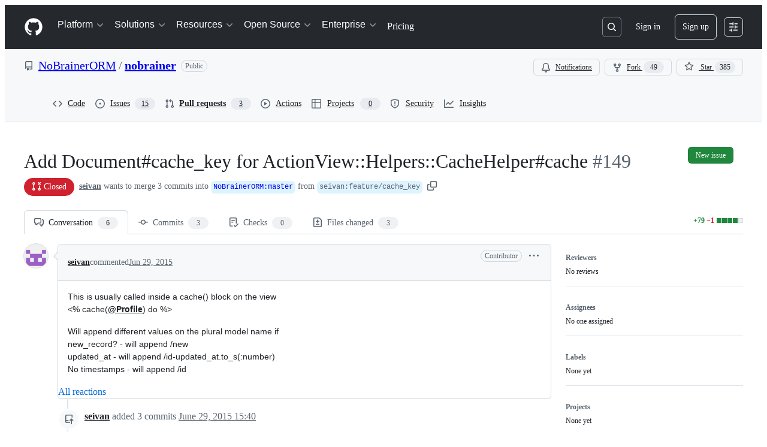

--- FILE ---
content_type: text/html; charset=utf-8
request_url: https://github.com/NoBrainerORM/nobrainer/pull/149/partials/links?has_github_issues=false
body_size: 190
content:
<div
    class="js-socket-channel js-updatable-content"
    data-channel="eyJjIjoicHVsbF9yZXF1ZXN0OjM4Nzc0ODgwIiwidCI6MTc2Nzk4NzgzNH0=--9e3ad571909fb95ff3520e5af8c04e39cce319a5f159496402662f7801df2161"
    data-gid="MDExOlB1bGxSZXF1ZXN0Mzg3NzQ4ODA="
    data-url="/NoBrainerORM/nobrainer/pull/149/partials/links?has_github_issues=false"
    data-channel-event-name="body_updated"
>
      <p>None yet</p>
</div>


--- FILE ---
content_type: text/css
request_url: https://github.githubassets.com/assets/copilot-code-review-e5c0ab95272c.css
body_size: -243
content:
.js-comment-body:has(.js-expandable-suggested-changes-button) .blob-wrapper{position:relative;max-height:300px;overflow:hidden !important}.js-comment-body:has(.js-expandable-suggested-changes-button) .blob-wrapper::after{content:"";position:absolute;bottom:0;left:0;right:0;height:80px;background:linear-gradient(to bottom, transparent, var(--bgColor-default));pointer-events:none;z-index:1;opacity:1;transition:opacity .3s ease}.js-comment-body:has(.js-expandable-suggested-changes-button) .blob-wrapper.expanded{max-height:none}.js-comment-body:has(.js-expandable-suggested-changes-button) .blob-wrapper.expanded::after{opacity:0}
/*# sourceMappingURL=index.scss.map */

/*# sourceMappingURL=copilot-code-review-ec07bdb903d8.css.map*/

--- FILE ---
content_type: text/css
request_url: https://github.githubassets.com/assets/30758.4c79cb852fb4deaabec3.module.css
body_size: 11143
content:
.ErrorPage-module__Heading--ucgNq{align-items:center;display:flex;flex-direction:column;justify-content:center;min-height:100%;min-width:100%}.ErrorPage-module__Status--ITNSj{font-size:var(--text-title-size-large);font-weight:var(--base-text-weight-semibold)}.ErrorPage-module__Message--CAZL0{font-size:var(--text-title-size-medium);padding-top:var(--base-size-8)}.PullRequestStateLabel-module__unlisted--pcrfP{align-items:center;background-color:var(--bgColor-muted);border-radius:var(--base-size-28);box-shadow:var(--boxShadow-thin,inset 0 0 0 1px) var(--borderColor-default,#0000);color:var(--fgColor-muted);display:inline-flex;font-size:var(--text-body-size-medium);font-weight:var(--base-text-weight-semibold);gap:var(--base-size-4);line-height:16px;padding:var(--base-size-8) var(--base-size-12);text-align:center}.PullRequestHeaderSummary-module__truncateBranch--bdsQu{max-width:35vw;overflow:hidden;text-overflow:ellipsis;white-space:nowrap}.PullRequestHeaderSummary-module__summaryContainer--iNR1T{flex-wrap:wrap;gap:0 4px}@media screen and (min-width:1012px){.PullRequestHeaderSummary-module__summaryContainer--iNR1T{flex-wrap:nowrap;white-space:nowrap}}.PullRequestsProcessingIndicator-module__button--IKkby{color:var(--fgColor-muted);padding-bottom:var(--base-size-4)}.PullRequestsProcessingIndicator-module__indicator--iNiwb{align-items:center;display:flex;font-weight:var(--base-text-weight-normal);margin-top:var(--base-size-4);padding-left:var(--base-size-4)}.PullRequestsProcessingIndicator-module__text--JUMXg{color:var(--fgColor-muted);font-size:var(--text-body-size-small);margin-left:var(--base-size-4)}.use-sticky-header-module__stickyHeader--UQFpz{background-color:var(--bgColor-default);position:sticky;top:-1px;transition:background-color .2s ease-in-out,box-shadow .2s ease-in-out;z-index:11}.StickyPullRequestHeader-module__prHeader--oDVxB{border-bottom:solid var(--borderWidth-thin) var(--borderColor-default);display:none;height:var(--base-size-60);transition:none}.StickyPullRequestHeader-module__prHeader--oDVxB.StickyPullRequestHeader-module__is-stuck--g4KyZ{display:flex;left:0;padding-bottom:var(--base-size-8)!important;padding-top:var(--base-size-8)!important;position:fixed;right:0;top:0}.StickyPullRequestHeader-module__prTitleArea--myAMX{grid-column:1/-1;min-width:100vw}@media screen and (min-width:1012px){.StickyPullRequestHeader-module__prTitleArea--myAMX{min-width:1280px}}.StickyPullRequestHeader-module__stickyHeaderActivationThreshold--t5sQ5{height:1px;visibility:hidden}.PullRequestHeaderNavigation-module__overrideLineHeight--AJ90h{line-height:1.64em!important}.PullRequestHeaderNavigation-module__shiftOnePxRight--RzAFL{margin-left:1px}.PullRequestHeaderNavigation-module__muteWhenUnselected--F0UGO[aria-selected=false],.PullRequestHeaderNavigation-module__muteWhenUnselected--F0UGO[aria-selected=false]:not(:hover) *{color:var(--fgColor-muted)}.PullRequestHeaderNavigation-module__counterLoading--K6XhJ{color:#0000!important}.CodeDropdownButton-module__TabNav--zWa9N{background:var(--bgColor-muted)}.CodeDropdownButton-module__TabNav--zWa9N .CodeDropdownButton-module__NavItem--_hXZP{border-radius:0;border-width:0;flex:1 0 auto;min-height:var(--control-large-size)}.CodeDropdownButton-module__TabNav--zWa9N .CodeDropdownButton-module__NavItem--_hXZP[aria-selected=false]:hover{background:var(--control-transparent-bgColor-hover)}.CodeDropdownButton-module__TabNav--zWa9N .CodeDropdownButton-module__NavItem--_hXZP[aria-selected=true]{border-left:var(--borderWidth-thin) solid var(--borderColor-default);border-right:var(--borderWidth-thin) solid var(--borderColor-default);border-top-left-radius:var(--borderRadius-default);border-top-right-radius:var(--borderRadius-default)}.CodeDropdownButton-module__TabNav--zWa9N .CodeDropdownButton-module__NavItem--_hXZP[aria-selected=true]:first-child{border-left:0}.CodeDropdownButton-module__TabNav--zWa9N .CodeDropdownButton-module__NavItem--_hXZP[aria-selected=true]:last-child{border-right:0}.CodeDropdownButton-module__CodespacesSkeletonWrapper--KXl0V{box-sizing:border-box;width:100%}.CodeDropdownButton-module__CodespacesSkeletonWrapper--KXl0V .CodeDropdownButton-module__SkeletonLoaderWrapper--suXcn{margin:var(--base-size-16);max-width:100%}.LocalTab-module__UnderlineNav--epbgw{border:none;font-weight:var(--base-text-weight-semibold);margin-bottom:var(--base-size-8);margin-top:var(--base-size-8);padding-left:0;padding-right:0}.LocalTab-module__PlatformContents--rz1GK{width:400px}.LocalTab-module__CloneContainer--fne3C{height:32px}.LocalTab-module__CopyToClipboardButton--G8eJx{width:32px}.PullRequestCodeButton-module__ActionList_Divider--RyrUL{margin-bottom:0}.DiffSquares-module__diffSquare--KZMTU{border-radius:2px;border-style:solid;border-width:var(--borderWidth-thin);height:8px;margin-left:1px;outline-offset:-1px;width:8px}.DiffSquares-module__addition--kxGde{background-color:var(--bgColor-success-emphasis);border-color:var(--borderColor-success-emphasis)}.DiffSquares-module__deletion--vyEtU{background:repeating-linear-gradient(to right bottom,#fff9,#fff9 .11rem,var(--bgColor-danger-emphasis) .11rem,var(--bgColor-danger-emphasis) .22rem);background-color:var(--bgColor-danger-emphasis);border-color:var(--borderColor-danger-emphasis)}.DiffSquares-module__neutral--_tGgY{background-color:var(--bgColor-neutral-muted);border-color:var(--borderColor-default)}.PullRequestHeader-module__diffStatesWrapper--fPApA{margin-left:var(--base-size-12);padding-top:var(--base-size-12)}.PullRequestHeader-module__PreviewLabel--kauC0{margin-top:-2px}@media(max-width:calc(48rem - 0.02px)){.responsive-module__hide-on-mobile--lWlU1{display:none!important}}@media(min-width:48rem){.responsive-module__hide-on-desktop--op38F{display:none!important}}@media(max-width:543px){.responsive-module__hide-on-small--oDr47{display:none!important}}@media(min-width:544px){.responsive-module__hide-on-medium-up--imsgz{display:none!important}}.FileFilter-module__filterLoadingHeight--sNCxc{height:100px}.FileFilter-module__filterMaxHeight--Pjb6V{max-height:28px}.FileFilter-module__filterIndicator--RhRsj{background-color:var(--bgColor-accent-emphasis,var(--color-accent-emphasis));border:var(--borderWidth-thin) solid var(--borderColor-default,var(--color-border-default));border-radius:50%;height:8px;position:absolute;right:calc(var(--base-size-2)*-1);top:calc(var(--base-size-2)*-1);width:8px}.FileFilter-module__clearFiltersText--zFlXb{color:var(--fgColor-accent)}.DiffFileTree-module__file-tree-row--GJi_6{contain:strict;contain-intrinsic-height:auto 32px;content-visibility:auto}.GroupsList-module__GroupsListContainer--x6dMy{border-bottom:var(--borderWidth-default) solid var(--borderColor-default);margin-bottom:var(--base-size-16);max-width:calc(var(--pane-max-width) - 2px);padding-bottom:var(--base-size-8)}@media screen and (min-width:1012px){.GroupsList-module__GroupsListContainer--x6dMy{margin-bottom:0;margin-right:var(--base-size-16);padding:var(--base-size-8) 0 var(--base-size-8)}}.GroupsList-module__GroupsListItemsShiftLeft--PGMNM{margin-left:calc(var(--base-size-8)*-1);margin-right:calc(var(--base-size-8)*-1)}.GroupsList-module__GroupItem--vAFCe{overflow:hidden;text-overflow:ellipsis;white-space:nowrap;width:100%}.GroupsList-module__GroupsListToggle--KO5Om{background:#0000;border:0;border-radius:var(--borderRadius-medium,.375rem);padding:var(--base-size-8);width:100%}.GroupsList-module__GroupsListToggle--KO5Om:hover{background-color:var(--control-transparent-bgColor-hover)}.PullRequestFileTree-module__sidebar--A_ZKx{padding-left:1px;padding-top:var(--base-size-16)}.PullRequestFileTree-module__FileTreeScrollable--tm_BE{overflow-y:auto}.ViewedFileProgress-module__ProgressContainer--ZQ1e8{color:var(--fgColor-muted);font-size:var(--text-body-size-small);overflow:hidden;text-overflow:ellipsis;white-space:nowrap}.ViewedFileProgress-module__FilesCountText--q4rKx{color:var(--fgColor-default);font-weight:var(--base-text-weight-medium)}.ViewedFileProgress-module__ViewedText--vvFsM{display:none}@media screen and (min-width:1012px){.ViewedFileProgress-module__ViewedText--vvFsM{display:inline-flex}}.ActivityHeader-module__activityHeader--WiwzD{display:grid;grid-template-areas:"avatar     title   title   title     badges      actions" "avatar     footer  footer  footer    footer      edits";grid-template-columns:auto 1fr auto auto auto auto}.ActivityHeader-module__footer--ssKOW{font-size:var(--text-body-size-small,12px);padding-bottom:var(--base-size-6,var(--base-size-6))}.ActivityHeader-module__narrowViewportWrapper--k4ncm{display:flex}.ActivityHeader-module__narrowViewportWrapper--k4ncm .ActivityHeader-module__footer--ssKOW{padding-bottom:0}.ActivityHeader-module__edits--WkfqY{align-items:flex-start}@container issueViewerContainer (min-width: 544px){.ActivityHeader-module__activityHeader--WiwzD{grid-template-areas:"avatar     title   edits     badges      actions" "avatar     footer  footer     footer       footer";grid-template-columns:auto 1fr auto auto auto}.ActivityHeader-module__narrowViewportWrapper--k4ncm .ActivityHeader-module__footer--ssKOW{padding-bottom:0}.ActivityHeader-module__edits--WkfqY{align-items:center}}@container issueViewerContainer (min-width: 768px){.ActivityHeader-module__activityHeader--WiwzD{display:flex}.ActivityHeader-module__footer--ssKOW{font-size:var(--text-body-size-medium,14px);padding-bottom:0}.ActivityHeader-module__narrowViewportWrapper--k4ncm{display:flex}.ActivityHeader-module__edits--WkfqY{align-items:center}}@container prSummaryViewerContainer (min-width: 544px){.ActivityHeader-module__activityHeader--WiwzD{display:flex}.ActivityHeader-module__footer--ssKOW{font-size:var(--text-body-size-medium,14px);padding-bottom:0}}.ActivityHeader-module__HeaderMutedText--aJAo0{color:var(--fgColor-muted);overflow:hidden;text-overflow:ellipsis}.ActivityHeader-module__HeaderLink--fStdK{color:inherit}.ActivityHeader-module__HeaderMutedTextNoEllipsis--zWavP{color:var(--fgColor-muted)}.ActivityHeader-module__ActivityHeaderContainer--fKwFm{align-items:center;display:flex;justify-content:space-between}.ActivityHeader-module__ActivityHeaderGridLayout--Jwd78{align-items:stretch;justify-content:space-between;min-height:var(--control-small-size,28px);min-width:0;width:100%}.ActivityHeader-module__AvatarContainer--p2vAR{grid-area:avatar;margin-right:var(--base-size-8);place-self:center}.ActivityHeader-module__CommentHeaderContentContainer--OOrIN{align-items:baseline;column-gap:.45ch;flex-basis:auto;flex-shrink:1;flex-wrap:wrap;grid-column-end:badges;grid-column-start:title;min-width:0;padding-bottom:var(--base-size-4);padding-top:var(--base-size-4)}.ActivityHeader-module__TitleContainer--pa99A{align-items:center;display:flex;flex-basis:auto;flex-shrink:1;grid-area:title;margin-top:0;overflow:hidden}.ActivityHeader-module__AuthorName--Im5nP{align-self:flex-end;font-size:var(--text-body-size-medium);font-weight:var(--base-text-weight-medium);overflow-wrap:anywhere}.ActivityHeader-module__AuthorLink--D7Ojk:hover{text-decoration:underline}.ActivityHeader-module__FooterContainer--FHEpM{grid-area:footer;line-height:var(--text-display-lineHeight)}.ActivityHeader-module__ActionsContainer--Ebsux{align-items:flex-start;column-gap:var(--base-size-4,4px);flex-grow:1;flex-shrink:2;grid-area:actions;justify-content:flex-end;white-space:nowrap}.ActivityHeader-module__EditsContainer--aMWsI{align-items:flex-start;display:flex;flex-grow:1;grid-area:edits;justify-content:flex-end;margin-left:var(--base-size-8);overflow:hidden}@media screen and (min-width:544px){.ActivityHeader-module__EditsContainer--aMWsI{align-items:center}}.ActivityHeader-module__BadgesContainer--lAU4a{align-items:center;column-gap:var(--base-size-4,4px);display:flex;grid-column-end:actions;grid-column-start:badges;justify-content:flex-end;min-height:var(--base-size-28,28px)}.ActivityHeader-module__BadgesGroupContainer--thmDS{align-items:center;column-gap:var(--base-size-8,8px);display:flex;justify-content:flex-end;margin-left:var(--base-size-4)}.ActivityHeader-module__CommentHeaderBadge--ZOgwo{margin-right:var(--base-size-4)}.ActivityHeader-module__ActionsButtonsContainer--L7GUK{column-gap:var(--base-size-4,4px);display:flex}.Avatar-module__avatarOuter--waYVs{display:none}.Avatar-module__avatarInner--leXLe{display:flex!important}@container issueViewerContainer (min-width: 768px){.Avatar-module__avatarOuter--waYVs{display:flex}.Avatar-module__avatarInner--leXLe{display:none!important}}.Avatar-module__avatarLink--leRdV{cursor:pointer;height:100%}.Avatar-module__hiddenActivityAvatar--SrQQa{opacity:.5}.Avatar-module__activityAvatar--xUQh3{opacity:1}.Avatar-module__issueViewerAvatar--LY0E0{flex-shrink:0}.Avatar-module__avatarWithDivider--ge7w7{margin-top:var(--base-size-16)}.Avatar-module__avatarWithoutDivider--XoLX3{margin-top:0}.Avatar-module__avatarWithoutLink--sASpy{cursor:default;height:100%}.CommentActions-module__CommentActionsIconButton--EOXv7{color:var(--fgColor-muted)}.CommentActions-module__CommentActionsListItem--rBMCI{width:max-content}.BlockUserFromOrgDialog-module__BlockUserDialog--I4tCJ{margin:var(--base-size-24);max-height:clamp(315px,80vh,800px);max-width:640px;width:100%}.BlockUserFromOrgDialog-module__BlockUserContainer--EfgwE{display:flex;flex-direction:column;gap:var(--stack-gap-condensed);justify-content:space-between}.BlockUserFromOrgDialog-module__BlockUserFormRow--kI5df{display:flex;flex-direction:row}.BlockUserFromOrgDialog-module__BlockUserFormControl--jMHp4{margin-top:var(--base-size-4)}.BlockUserFromOrgDialog-module__BlockUserHelpText--znGRy{color:var(--fgColor-muted);font-size:var(--text-body-size-small)}.BlockUserFromOrgDialog-module__BlockUserIndentedContainer--lH9mJ{margin-left:var(--base-size-8);margin-top:var(--base-size-4)}.BlockUserFromOrgDialog-module__BlockUserLeftPadding--XEifV{margin-left:var(--base-size-24)}.BlockUserFromOrgDialog-module__BlockUserDivider--xUkJ6{background-color:var(--bgColor-neutral-muted);height:1px;margin:var(--base-size-8) 0}.BlockUserFromOrgDialog-module__Button--FFeVP{width:100%}.ReportContentDialog-module__ReportContentRadioLabel--V9lmm{font-size:14px;font-weight:700;margin-bottom:4px}.ReportContentDialog-module__ReportContentContainer--N0pcI{display:flex;flex-direction:column}.ReportContentDialog-module__ReportContentSpacing--CM9Pl{margin-bottom:var(--base-size-16);margin-top:var(--base-size-8)}.ReportContentDialog-module__ReportContentTopMargin--f_wU_{margin-top:var(--base-size-8)}.ReportContentDialog-module__ReportContentHelpText--z0X7C{color:var(--fgColor-muted);font-size:var(--text-body-size-small);margin-top:auto}.ReportContentDialog-module__ReportContentSubmitButton--r7_yG{margin-top:var(--base-size-32);width:100%}.ReportContentDialog-module__ReportContentFooterSpacing--Eb8cV{margin-top:var(--base-size-12)}.ReportContentDialog-module__ReportContentDialog--WgQ4X{margin:var(--base-size-24);max-height:clamp(315px,80vh,800px);max-width:640px;width:100%}.ReportContentDialog-module__ReportContentRadioContainer--hWsdC{display:grid;gap:var(--stack-gap-normal)}.ReactionButton-module__reactionToggleButton--axnvQ{background-color:#0000;border-color:var(--borderColor-default);border-radius:var(--borderRadius-full);box-shadow:none;padding-left:var(--base-size-8);padding-right:var(--base-size-8)}.ReactionButton-module__reactionToggleButton--axnvQ:hover:not([disabled]):not([data-inactive]){background-color:var(--bgColor-accent-muted)}.ReactionButton-module__reactionToggleButton--axnvQ[data-inactive],.ReactionButton-module__reactionToggleButton--axnvQ[disabled]{background-color:var(--bgColor-disabled)}.ReactionButton-module__reactionToggleButtonReacted--TgLue{background-color:var(--bgColor-accent-muted);border-color:var(--borderColor-accent-emphasis)}.ReactionsMenuItem-module__ReactionsMenuOption--uvJoP{margin:0;padding:0;width:max-content}.ReactionsMenuItem-module__ReactionsMenuOption--uvJoP:hover{background-color:var(--bgColor-accent-emphasis)}.ReactionViewerAnchor-module__ReactionViewerAnchorButton--kb52r{align-items:center;border-radius:var(--borderRadius-full);display:flex;height:28px;width:28px}.ReactionViewerAnchor-module__ReactionViewerAnchorButton--kb52r>span{line-height:var(--text-body-lineHeight-small);margin-left:var(--base-size-2)}.ReviewThreadComment-module__ReviewThreadContainer--mI1dg:not(:first-child){background-color:var(--bgColor-inset)}.ReviewThreadComment-module__ReviewThreadContainer--mI1dg:first-child+div{border-top:var(--borderWidth-thin) solid;border-color:var(--borderColor-muted)}.ReviewThreadComment-module__ReviewThreadContainer--mI1dg:focus,.ReviewThreadComment-module__ReviewThreadContainer--mI1dg:target{box-shadow:none;outline:2px solid;outline-color:var(--fgColor-accent);outline-offset:-2px}.ReviewThreadComment-module__anchorable--bXoU8{scroll-margin-top:120px}.ReviewThreadComment-module__ReviewThreadWrapper--zXqpP{display:flex}.ReviewThreadComment-module__ReviewThreadWrapper--zXqpP:where([data-is-reply=true]){padding-left:var(--base-size-4)}.ReviewThreadComment-module__ReviewThreadWrapper--zXqpP:where([data-is-reply=false]){padding-left:0}.ReviewThreadComment-module__ReviewThreadBox--Ddyuz{border-left:var(--borderWidth-thin) solid;border-color:var(--borderColor-default);height:8px;margin-left:var(--base-size-24)}.ReviewThreadComment-module__ReviewThreadInnerContainer--xw85s{padding-bottom:0;padding-left:var(--base-size-16);padding-right:var(--base-size-16)}.ReviewThreadComment-module__ReviewThreadInnerContainer--xw85s:where([data-is-nested-reply=true]){padding-top:0}.ReviewThreadComment-module__ReviewThreadInnerContainer--xw85s:where([data-is-nested-reply=false]){padding-top:var(--base-size-8)}.ReviewThreadComment-module__ReplyWrapper--yIUaX{border-left:var(--borderWidth-thin) solid;border-color:var(--borderColor-default);margin-left:var(--base-size-24);margin-right:var(--base-size-4);padding-left:var(--base-size-16)}.ReviewThreadComment-module__ReplyWrapper--yIUaX:where([data-is-last-child=true]){border-image:linear-gradient(to bottom,var(--borderColor-default,var(--color-border-default)),#0000) 1 100%}.ReviewThreadComment-module__SafeHTMLBox--SVSQJ{font-size:var(--text-body-size-medium);margin-top:var(--base-size-4)}.ReviewThreadComment-module__SafeHTMLBoxWrapped--NYuTu [class~=js-suggested-changes-blob] [class~=blob-code-inner]{overflow-wrap:break-word;white-space:pre-wrap}.ReviewThreadComment-module__SafeHTMLBoxWrapped--NYuTu [class~=js-suggested-changes-blob] [class~=blob-num]{vertical-align:top}.ReviewThreadComment-module__ReactionViewerContainer--NbRZI{display:flex;flex-direction:column;margin-top:var(--base-size-16)}.ReviewThreadComment-module__BodyHTMLContainer--O6lsx:where([data-is-reply=true]){overflow-x:auto;padding-bottom:var(--base-size-8);padding-right:var(--base-size-8);width:100%}.ReviewThreadComment-module__BodyHTMLContainer--O6lsx:where([data-is-reply=false]){padding-bottom:var(--base-size-8);padding-left:var(--base-size-16);padding-right:var(--base-size-16);width:100%}.DiffPlaceholder-module__DiffPlaceholderSVG--zRrf1{bottom:0!important;clip:rect(1px,1px,1px,1px);clip-path:inset(50%);height:84px;position:absolute;width:320px}.UnifiedDiffLines-module__diffTextCell--y7sIw{padding-left:var(--base-size-24);padding-right:var(--base-size-24);padding-top:1px;position:relative}.UnifiedDiffLines-module__diffHunkCell--PwOTu{background-color:var(--bgColor-accent-muted,var(--color-accent-subtle));flex-grow:1}.UnifiedDiffLines-module__diffHunkText--nwvt0{align-items:center;display:flex;flex-direction:row;padding-left:var(--base-size-24);padding-right:var(--base-size-24);padding-top:1px;position:relative;-webkit-user-select:none;user-select:none}.UnifiedDiffLines-module__diffTextInner--z42oB{color:var(--fgColor-default,var(--color-fg-default));overflow:hidden;word-break:break-word;word-wrap:break-word;white-space:pre-wrap}.UnifiedDiffLines-module__diffTextMarker--XE3qq{left:var(--base-size-8);padding-right:var(--base-size-8);position:absolute;top:1px;-webkit-user-select:none;user-select:none}.UnifiedDiffLines-module__syntaxHighlightedAdditionLine--GBB6F [class~=x]{background-color:var(--diffBlob-additionWord-bgColor,var(--diffBlob-addition-bgColor-word));color:var(--diffBlob-additionWord-fgColor,var(--diffBlob-addition-fgColor-text))}.UnifiedDiffLines-module__syntaxHighlightedAdditionLine--GBB6F [class~=x-first]{border-bottom-left-radius:var(--borderRadius-small);border-top-left-radius:var(--borderRadius-small)}.UnifiedDiffLines-module__syntaxHighlightedAdditionLine--GBB6F [class~=x-last]{border-bottom-right-radius:var(--borderRadius-small);border-top-right-radius:var(--borderRadius-small)}.UnifiedDiffLines-module__syntaxHighlightedDeletionLine--mmCob [class~=x]{background-color:var(--diffBlob-deletionWord-bgColor,var(--diffBlob-deletion-bgColor-word));color:var(--diffBlob-deletionWord-fgColor,var(--diffBlob-deletion-fgColor-text))}.UnifiedDiffLines-module__syntaxHighlightedDeletionLine--mmCob [class~=x-first]{border-bottom-left-radius:var(--borderRadius-small);border-top-left-radius:var(--borderRadius-small)}.UnifiedDiffLines-module__syntaxHighlightedDeletionLine--mmCob [class~=x-last]{border-bottom-right-radius:var(--borderRadius-small);border-top-right-radius:var(--borderRadius-small)}.UnifiedDiffLines-module__diffLineNumber--Ls6hS{min-width:50px;text-align:right;-webkit-user-select:none;user-select:none;width:1%}.UnifiedDiffLines-module__unifiedDiffLines--UDm5a{border-bottom:0;border-left:var(--borderWidth-thin);border-right:var(--borderWidth-thin);border-top:0;border-color:var(--borderColor-muted);border-style:solid}.StaticUnifiedDiffPreview-module__StaticDiffPreview--d7JRB{border:0;border-bottom-left-radius:var(--borderRadius-medium);border-bottom-right-radius:var(--borderRadius-medium);border-bottom-width:6px;border-color:var(--borderColor-muted);border-style:solid;margin:var(--base-size-16)}.StaticUnifiedDiffPreview-module__HeaderContainer--U8eOl{border-color:var(--borderColor-muted);border-style:solid;border-top-left-radius:var(--borderRadius-medium);border-top-right-radius:var(--borderRadius-medium);border-width:var(--borderWidth-thin);color:var(--fgColor-muted);padding:var(--base-size-4) var(--base-size-8)}.ConversationHeader-module__file-name-overflow--Ymb0e{text-overflow:ellipsis}.ThreadHeader-module__ThreadHeaderIconButton--RGjVM:where([data-thread-resolved=true]){color:var(--fgColor-done,var(--color-done-fg))!important}.PendingCommentPreview-module__commentBody--hkwI8{font-size:var(--text-body-size-medium);padding:var(--base-size-16)}.Annotation-module__annotation--KlX5M{border-left:var(--borderWidth-thicker) solid}.Annotation-module__annotationSource--fZyli{flex-grow:2}.Annotation-module__annotationMessage--gFM9M{display:"-webkit-box";font-family:var(--fontStack-monospace);font-size:var(--text-body-size-small);line-height:var(--text-body-lineHeight-small);overflow:hidden;line-clamp:8;-webkit-box-orient:vertical;-webkit-line-clamp:8;max-width:unset}.Annotation-module__inlineReviewThreadHeading--Qj9j8{color:var(--fgColor-muted);font-size:var(--text-body-size-small);font-weight:var(--base-text-weight-normal);padding-left:var(--base-size-4)}@keyframes AnnotationIcon-module__fadeIn--HmaxH{0%{opacity:0}to{opacity:1}}.AnnotationIcon-module__AnimatedAnnotationIcon--rXSEJ{animation:AnnotationIcon-module__fadeIn--HmaxH .1s ease-in}.AlertsSidePanel-module__annotationsHeaderFileName--JzcsF{direction:rtl;text-overflow:ellipsis}.ReviewMenuButton-module__ReviewMenuButton--uK7FN [data-component=trailing-icon]{margin-left:calc(var(--base-size-4)*-1);margin-right:calc(var(--base-size-4)*-1)}.ReviewMenuButton-module__CommentBoxContainer--Un2Pq{flex-grow:1;width:100%}.ReviewMenuButton-module__SubmitReviewButton--ZSu4L:disabled kbd{opacity:.2}.ReviewMenuButton-module__ErrorMessage--bglZe{margin-bottom:var(--base-size-8);margin-top:var(--base-size-8);width:100%}@media screen and (max-width:767px){.ReviewMenuButton-module__ExpandSection--sAB8o{display:none}}.ReviewMenuButton-module__AnchoredReviewBody--nirqE{display:flex;flex-direction:column;max-height:max(350px,50vh);overflow-y:auto;padding:var(--base-size-16)}@media screen and (max-width:767px){.ReviewMenuButton-module__AnchoredReviewBody--nirqE{max-height:80vh}}@media(min-width:1280px){.ReviewMenuButton-module__AnchoredReviewBody--nirqE{max-height:60vh}}@media(min-width:1400px){.ReviewMenuButton-module__AnchoredReviewBody--nirqE{max-height:64vh}}.ReviewMenu-module__Radio--i3DSd{margin-top:var(--base-size-4)}.ReviewMenu-module__RadioGroup--uQwUG{margin-top:var(--base-size-16)}.ReviewMenu-module__RadioText--dXY49{color:var(--fgColor-muted);font-size:var(--text-body-size-small);font-weight:var(--base-text-weight-normal)}.DiffCompactLinesPopover-module__PopoverContainer--A4URR{right:-4px;top:60px}.DiffCompactLinesPopover-module__PopoverContent--HUydq{min-width:260px;width:40%}.DiffCompactLinesPopover-module__Heading--hFmwp{font-size:var(--text-body-size-large,--text-title-size-small)}.RefreshButton-module__refresh--gOrN1{background-color:var(--bgColor-severe-muted);color:var(--fgColor-severe);font-weight:var(--base-text-weight-semibold)}.RefreshButton-module__refresh--gOrN1:hover{text-decoration:underline}.RefreshButton-module__refresh--gOrN1 [data-component=leadingVisual]{color:var(--fgColor-severe)}.Ago-module__AgoTimestampLink--cfwj_{color:var(--fgColor-muted)}.Ago-module__timestampText--rtBsS:focus,.Ago-module__timestampText--rtBsS:hover{color:var(--fgColor-accent);text-decoration:underline}.SimpleSelect-module__Header--DPfBs{align-items:center;border-bottom:var(--borderWidth-thin) solid;border-color:var(--borderColor-default);display:flex;justify-content:space-between;padding:var(--base-size-8)}.SimpleSelect-module__Title--dSeJ4{font-size:var(--text-body-size-medium);margin-left:var(--base-size-8)}.SimpleSelect-module__Wrapper--cFdti{display:flex;flex-direction:column;height:inherit;max-height:inherit}.SimpleSelect-module__Wrapper--cFdti:where([data-container=overlay]){width:280px}.SimpleSelect-module__Wrapper--cFdti:where([data-container=dialog]){width:100%}.SimpleSelect-module__SelectBodyWrapper--Dre5i{height:100%;overflow:auto}.SimpleSelect-module__DialogBody--NoZic{padding:0}.SimpleSelect-module__FooterButtons--KIw4g{align-items:center;display:flex;justify-content:space-between;width:100%}.SimpleSelect-module__Footer--BWYvt{align-items:center;border-top:var(--borderWidth-thin) solid;border-top-color:var(--borderColor-default);display:flex;flex-shrink:0;justify-content:space-between;min-height:44px;padding:var(--base-size-16)}.SimpleSelect-module__Footer--BWYvt:where([data-hide-primary-actions]){padding:var(--base-size-8)}.SimpleSelect-module__FooterContent--CCfD8{flex-grow:0}.SimpleSelect-module__FooterContent--CCfD8:where([data-hide-primary-actions]){flex-grow:1}.SimpleSelect-module__FooterActions--ILN1s{display:flex;gap:var(--stack-gap-condensed)}.CommitSelector-module__CommitSelectorWrapper--Wp_n9{display:flex;flex-direction:column;height:inherit;max-height:inherit}.CommitSelector-module__CommitSelectorContainer--_atPn{height:100%;overflow:auto}.PullRequestFilesToolbar-module__is-stuck--pCXhL .PullRequestFilesToolbar-module__show-when-stuck--ONyyF{display:flex!important}@media screen and (max-width:767px){.PullRequestFilesToolbar-module__is-stuck--pCXhL .PullRequestFilesToolbar-module__show-when-stuck--ONyyF{display:none!important}}.PullRequestFilesToolbar-module__is-stuck--pCXhL .PullRequestFilesToolbar-module__hide-when-stuck--WUhjy{display:none}@media screen and (min-width:768px){.PullRequestFilesToolbar-module__is-stuck--pCXhL .PullRequestFilesToolbar-module__hide-when-stuck-large--jRjpF{display:none!important}}@media screen and (max-width:767px){.PullRequestFilesToolbar-module__is-stuck--pCXhL .PullRequestFilesToolbar-module__pr-title-details--NZamC{display:none!important}}.PullRequestFilesToolbar-module__show-when-stuck--ONyyF{display:none!important}.PullRequestFilesToolbar-module__hide-when-stuck--WUhjy,.PullRequestFilesToolbar-module__hide-when-stuck-large--jRjpF{display:block}.PullRequestFilesToolbar-module__pr-sticky-title--Fu24T{text-overflow:ellipsis}.PullRequestFilesToolbar-module__file-controls--XN2fA{align-items:center;display:none;gap:var(--base-size-16)}@media screen and (min-width:768px){.PullRequestFilesToolbar-module__file-controls--XN2fA{display:flex}}.PullRequestFilesToolbar-module__file-controls--XN2fA .PullRequestFilesToolbar-module__file-controls-navigation--Ti_xo{display:none}@media screen and (min-width:768px){.PullRequestFilesToolbar-module__file-controls--XN2fA .PullRequestFilesToolbar-module__file-controls-navigation--Ti_xo{display:flex}}.PullRequestFilesToolbar-module__file-controls-divider--oWuSw{border-left:var(--borderWidth-thin) solid var(--borderColor-default,var(--color-border-default));display:none;height:var(--base-size-28);margin-inline:var(--base-size-4);width:var(--borderWidth-thin)}@media screen and (min-width:768px){.PullRequestFilesToolbar-module__file-controls-divider--oWuSw{display:block}}.PullRequestFilesToolbar-module__toolbar--bXrnB{border-bottom:solid var(--borderWidth-thin) var(--borderColor-default);height:var(--base-size-60);padding-bottom:var(--base-size-16)!important;padding-top:var(--base-size-16)!important;transition:none;width:100%}.PullRequestFilesToolbar-module__toolbar--bXrnB.PullRequestFilesToolbar-module__is-stuck--pCXhL{margin-left:calc(var(--base-size-16)*-1);margin-right:calc(var(--base-size-16)*-1);padding-left:var(--base-size-16)!important;padding-right:var(--base-size-16)!important;width:100vw}@media screen and (min-width:768px){.PullRequestFilesToolbar-module__toolbar--bXrnB.PullRequestFilesToolbar-module__is-stuck--pCXhL{margin-left:calc(var(--base-size-24)*-1);margin-right:calc(var(--base-size-24)*-1);padding:var(--base-size-8) var(--base-size-24)!important}}@media screen and (min-width:1012px){.PullRequestFilesToolbar-module__toolbar--bXrnB.PullRequestFilesToolbar-module__is-stuck--pCXhL{margin-left:calc(var(--base-size-32)*-1);margin-right:calc(var(--base-size-32)*-1);padding-left:var(--base-size-32)!important;padding-right:var(--base-size-32)!important}}.PullRequestFilesToolbar-module__simple-toolbar--q_1hU{border-bottom:solid var(--borderWidth-thin) var(--borderColor-default);height:var(--base-size-60);padding-bottom:var(--base-size-12)!important;padding-top:var(--base-size-12)!important;transition:none;width:100%}.PullRequestFilesToolbar-module__stickyHeaderActivationThreshold--hlyC0{height:1px;visibility:hidden}:root{--single-file-mode-onboarding-popover-width:260px}.SingleFileModeOnboardingPopover-module__PopoverContainer--wtwv5{left:calc(var(--single-file-mode-onboarding-popover-width)*-1/2 + 24px);top:var(--base-size-36)}.SingleFileModeOnboardingPopover-module__PopoverContent--zQnno{min-width:var(--single-file-mode-onboarding-popover-width);width:40%}.SingleFileModeOnboardingPopover-module__Heading--BRcrc{font-size:var(--text-body-size-large,--text-title-size-small)}body:not(.DragAndDropContainer-module__isKeyboardDragging--sqA9I).is-dragging .DragAndDropContainer-module__container--WugRR{cursor:grabbing!important}.MoveDialog-module__dialogBody--mAl8V{display:flex;flex-direction:column;gap:var(--base-size-16);overflow-y:auto}.MoveDialog-module__form--sQHkL{display:flex;flex-direction:column;overflow:hidden}.MoveDialog-module__title--idZfs{align-items:center;display:flex;gap:var(--base-size-4)}.MoveDialog-module__dialogTitle--QuaQM{display:flex;flex-direction:column}.MoveDialogForm-module__form--gHVpu{display:flex;flex-direction:column;gap:var(--base-size-16);width:100%}.MoveDialogForm-module__autoComplete--jWPlJ{max-height:200px;overflow:auto}.MoveDialogForm-module__datePickerAnchor--cpNRJ{width:100%}.KeyboardSpecificInstructionsDialog-module__instructionContainer--Heahc{border-color:var(--borderColor-default);border-radius:5px;border-style:solid;border-width:var(--borderWidth-thin);display:flex;flex-direction:column}.KeyboardSpecificInstructionsDialog-module__instruction--Bn8V2{border-bottom:var(--borderWidth-thin) solid var(--borderColor-default);display:flex;justify-content:space-between;padding:var(--base-size-16)}.KeyboardSpecificInstructionsDialog-module__footerContainer--dKeqT{display:flex;justify-content:space-between;width:100%}.KeyboardSpecificInstructionsDialog-module__footerForm--eqNzz{align-items:center;display:flex}.KeyboardSpecificInstructionsDialog-module__footerForm--eqNzz>:first-child{display:contents}.KeyboardSpecificInstructionsDialog-module__footerButton--KEhPP{align-items:center;display:flex;gap:var(--base-size-8)}.DragAndDropItem-module__dragItem--rV0hu{z-index:1}.DragAndDropItem-module__dragItem--rV0hu:after,.DragAndDropItem-module__dragItem--rV0hu:before{background-color:var(--bgColor-accent-emphasis);border:0;content:"";display:block;position:absolute;z-index:1}.DragAndDropItem-module__dragItem--rV0hu.DragAndDropItem-module__vertical--jl9So:after,.DragAndDropItem-module__dragItem--rV0hu.DragAndDropItem-module__vertical--jl9So:before{height:2px;left:0;right:0}.DragAndDropItem-module__dragItem--rV0hu.DragAndDropItem-module__horizontal--UHY1O:after,.DragAndDropItem-module__dragItem--rV0hu.DragAndDropItem-module__horizontal--UHY1O:before{bottom:0;top:0;width:2px}.DragAndDropItem-module__dragItem--rV0hu.DragAndDropItem-module__vertical--jl9So:before{top:0;transform:translateY(-50%)}.DragAndDropItem-module__dragItem--rV0hu.DragAndDropItem-module__vertical--jl9So:after{bottom:0;transform:translateY(50%)}.DragAndDropItem-module__dragItem--rV0hu.DragAndDropItem-module__horizontal--UHY1O:before{left:0;transform:translateX(-50%)}.DragAndDropItem-module__dragItem--rV0hu.DragAndDropItem-module__horizontal--UHY1O:after{right:0;transform:translateX(50%)}.DragAndDropItem-module__dragItem--rV0hu .DragAndDropItem-module__contents--zC2eY{opacity:0}.DragAndDropItem-module__dragOverlay--EAT8P{background-color:var(--bgColor-default);border-radius:var(--borderRadius-medium);bottom:var(--base-size-8);box-shadow:var(--shadow-floating-large);left:var(--base-size-8);outline:var(--borderWidth-thin) solid;outline-color:var(--borderColor-muted);pointer-events:none;position:absolute}.DragAndDropTrigger-module__trigger--vk0HP{display:flex;position:relative}.DragAndDropTrigger-module__hideDragHandler--TSI5X{visibility:hidden}.DragAndDropTrigger-module__mouseTrigger--BI5oP{cursor:grab;height:100%;position:absolute;width:100%}.DragAndDropTrigger-module__buttonTrigger--wP42o{margin-right:var(--base-size-4);padding:var(--base-size-4)}body:not(.DragAndDropTrigger-module__isKeyboardDragging--WUFPt).is-dragging .DragAndDropTrigger-module__mouseTrigger--BI5oP{cursor:grabbing!important}.DragAndDropTrigger-module__touchEnabled--_fwSu .DragAndDropTrigger-module__mouseTrigger--BI5oP{touch-action:manipulation}.TaskListItems-module__task-list-item--wcmow{list-style-type:none;margin-left:calc(var(--base-size-8)*-1);margin-top:var(--base-size-2)}.TaskListItems-module__numbered-task-list--qipBK{list-style:lower-roman;margin-left:var(--base-size-32)}.TaskListItems-module__numbered-task-list-nested--sSUYp{list-style:lower-alpha;margin-left:var(--base-size-32)}.TaskListItems-module__unordered-task-list--Sl3h1{list-style:circle;margin-left:var(--base-size-36)}.TaskListItems-module__unordered-task-list-nested--Eju8Y{list-style:square;margin-left:var(--base-size-36)}.TaskListItems-module__bullet-task-item--X_OYA{list-style:disc}.TaskListItems-module__bullet-task-item--X_OYA>[dir=auto]{margin-top:var(--base-size-16)}.TaskListItems-module__numbered-task-item--rZ83B{list-style:decimal}.TaskListItems-module__numbered-task-item--rZ83B [dir=auto]{margin-top:var(--base-size-16)}.TaskListItems-module__nested-task-list-item--V4IOQ{list-style:none}.TaskListItems-module__nested-overlay-list--A36Te{margin-left:var(--base-size-32)}.TaskListItems-module__overlay-task-list-child--Phee9{margin-left:var(--base-size-80)}.TaskListItems-module__task-list-item-checkbox--TGEiz{visibility:hidden}.TaskListItem-module__task-list-item--cjTUf{align-items:flex-start;display:flex;gap:var(--base-size-12);justify-content:space-between;list-style-type:none}.TaskListItem-module__task-list-item--cjTUf:not(.TaskListItem-module__disabled--OHcK5):hover{background-color:var(--bgColor-muted);border-radius:var(--borderRadius-medium)}.TaskListItem-module__no-convert-task-list-item--LET1o{display:flex;justify-content:space-between}.TaskListItem-module__left-aligned-content--xZ735{display:flex;flex-direction:row;gap:2px;min-width:0;width:100%}.TaskListItem-module__checkbox-items--pIbRT{align-items:flex-start;display:flex;flex:1;flex-direction:row;gap:var(--base-size-8);min-width:0}.TaskListItem-module__task-item--K9mHP{margin:0!important}.TaskListItem-module__drag-drop-container--oJzzq{display:flex;justify-content:center;width:20px}.TaskListItem-module__drag-handle-icon--pdSL7{height:28px;opacity:0;width:20px}.TaskListItem-module__show-trigger--HU0ll{opacity:1}.TaskListItem-module__task-list-item--cjTUf:focus-within .TaskListItem-module__drag-handle-icon--pdSL7{opacity:1!important}.TaskListItem-module__task-list-html--dnlap{flex-grow:inherit;line-height:20px;min-width:0;overflow-wrap:anywhere;padding-bottom:var(--base-size-4);padding-top:var(--base-size-4)}.TaskListItem-module__task-list-html--dnlap [type=checkbox]{display:none}.TaskListItem-module__task-list-html--dnlap math-renderer{vertical-align:top}.TaskListItem-module__taskStatusCheckbox--FJC87{flex-shrink:0;height:1em;margin-top:.5em;width:1em}.TaskListItem-module__taskStatusCheckbox--FJC87:before{width:1em}.TaskListItem-module__taskStatusCheckbox--FJC87:disabled{cursor:inherit}.TaskListItem-module__TaskListItemActionsContainer--Bm18Z{align-items:center;display:flex;flex-basis:28px;flex-shrink:0;height:28px;justify-content:center}.TaskListMenu-module__TaskListMenuTriggerButton--Qskh6{height:24px;width:24px}.TaskListMenu-module__TaskListMenuTriggerButton--Qskh6:disabled{background:none;cursor:inherit}.ListItem-module__ListItemContent--QTxoX{margin-right:var(--base-size-40)}.NewMarkdownViewer-module__spinner--yFr_i{display:flex;justify-content:space-around;padding:var(--base-size-8)}.NewMarkdownViewer-module__safe-html-box--dKCgP{font-size:14px;max-width:100%}.NewMarkdownViewer-module__safe-html-box--dKCgP>div>:last-child{margin-bottom:0}.DiffComparisonViewer-module__Container--nndHZ{container-name:diffComparisonViewer;container-type:inline-size}.DiffComparisonViewer-module__HiddenPane--pMKU7{contain:content;display:none!important}.DiffComparisonViewer-module__PaneContain--PQMad{contain:content}.DiffComparisonViewer-module__PaneOverflowVisible--fmHF4 [class*=PageLayout-Pane]{overflow:visible}.DiffComparisonViewer-module__RegularTreeToggle--_Zt7h{display:none;position:relative}.DiffComparisonViewer-module__MobileTreeToggle--lAOrS{display:flex;position:relative}@container diffComparisonViewer (min-width: 1012px){.DiffComparisonViewer-module__MobileTreeToggle--lAOrS{display:none}.DiffComparisonViewer-module__RegularTreeToggle--_Zt7h{display:flex}}@container diffComparisonViewer (max-width: 1011px){.DiffComparisonViewer-module__Pane--FbQgQ{flex-direction:column}}@container diffComparisonViewer (min-width: 1012px){.DiffComparisonViewer-module__Pane--FbQgQ.DiffComparisonViewer-module__WideExpanded--a6hBe{max-height:calc(100vh - var(--base-size-64))}.DiffComparisonViewer-module__Pane--FbQgQ.DiffComparisonViewer-module__WideExpanded--a6hBe>[role=region]{overflow:hidden}.DiffComparisonViewer-module__Pane--FbQgQ.DiffComparisonViewer-module__WideCollapsed--nAjUj{display:none!important}}@container diffComparisonViewer (max-width: 1011px){.DiffComparisonViewer-module__Pane--FbQgQ.DiffComparisonViewer-module__CompactHidden--NQ1CL{display:none!important}}.DiffComparisonViewer-module__Pane--FbQgQ.DiffComparisonViewer-module__CompactOverlay--ZnZLv{display:none!important}@container diffComparisonViewer (max-width: 1011px){.DiffComparisonViewer-module__Pane--FbQgQ.DiffComparisonViewer-module__CompactInline--jndVg{width:100%}.DiffComparisonViewer-module__Pane--FbQgQ.DiffComparisonViewer-module__CompactInline--jndVg [class*=Pane]{width:100%!important}}.DiffComparisonViewer-module__Content--Cv2ab{padding-bottom:var(--base-size-40);padding-left:0;padding-top:var(--base-size-16)}@container diffComparisonViewer (min-width: 1012px){.DiffComparisonViewer-module__Content--Cv2ab.DiffComparisonViewer-module__WideExpanded--a6hBe{padding-left:var(--base-size-16)}}.DiffComparisonViewer-module__SkeletonWrapper--eZhhq{border-bottom:solid var(--borderWidth-thin) var(--borderColor-default);margin-top:1px;padding:var(--base-size-12) var(--base-size-16)}.DiffComparisonViewer-module__SkeletonIconWrapper--e2YmQ{align-items:center;display:flex;height:var(--control-small-size);justify-content:center;width:var(--control-small-size)}.DiffFileHeader-module__diff-file-header--Z8VIs{align-items:center;background-color:var(--bgColor-muted);border:var(--borderWidth-thin) solid var(--borderColor-default);border-radius:var(--borderRadius-medium);border-bottom-left-radius:0;border-bottom-right-radius:0;container-type:inline-size;display:flex;margin-bottom:-1px;padding:var(--base-size-6) var(--base-size-8);position:relative}.DiffFileHeader-module__diff-file-header--Z8VIs.DiffFileHeader-module__collapsed--bTqtX{border-bottom-left-radius:var(--borderRadius-medium);border-bottom-right-radius:var(--borderRadius-medium);margin-bottom:0}.DiffFileHeader-module__file-name--ryaCb{font-size:var(--text-body-size-medium);font-weight:unset}.DiffFileHeader-module__file-name-truncate--yAuNq{direction:rtl;overflow:hidden;text-overflow:ellipsis;white-space:nowrap}.DiffFileHeader-module__file-path-section--GaFOf{min-width:0}@container (max-width: 543px){.DiffFileHeader-module__file-path-section--GaFOf{min-width:100%}}@media(max-width:calc(48rem - 0.02px)){.DiffFileHeader-module__hide-on-mobile--dxRfz{display:none!important}}@container (max-width: 543px){.DiffFileHeader-module__hide-on-small--EeWjN{display:none!important}}@media(min-width:48rem){.DiffFileHeader-module__hide-on-desktop--fjMh5{display:none!important}}.DiffFileHeader-module__container-flex-wrap--iGS3L{flex-wrap:wrap}.DiffFileHeader-module__container-flex-order--YkBrw{order:1}@container (min-width: 544px){.DiffFileHeader-module__container-flex-order--YkBrw{order:2}}.DiffFileHeader-module__container-flex-order-reverse--BBk7h{order:2}@container (min-width: 544px){.DiffFileHeader-module__container-flex-order-reverse--BBk7h{order:1}}.AddCommentEditor-module__AddCommentEditor--JFfip{display:flex;flex-direction:column}.AddCommentEditor-module__AddCommentEditor--JFfip fieldset{min-width:0;width:100%}.AddCommentEditor-module__ConversationCommentBox--Q4U7y footer{justify-content:space-between}.AddCommentEditor-module__hideMarkdownFooter--sfStq footer>div:first-child{display:none}.AddCommentEditor-module__showMarkdownFooter--ZyiXk footer>div:first-child{display:flex}.AddCommentEditor-module__isReplying--DYCp6 footer{justify-content:end}.AddCommentEditor-module__condensed--cPcHQ footer>div:last-child{display:flex;flex-direction:column;width:100%}.FileRendererBlob-module__FileRendererWrapper--SxJRI{display:flex;justify-content:center;width:100%}.FileRendererBlob-module__FileRendererViewport--VgIf1{width:1024px}.FileRendererBlob-module__FileRendererViewportNonError--cZ29b{border-bottom-left-radius:var(--borderRadius-medium);border-bottom-right-radius:var(--borderRadius-medium);line-height:0;padding:var(--base-size-32);text-align:center}.FileRendererBlob-module__FileRendererViewportReady--seGRC{background:none;height:500px;padding:0}.FileRendererBlob-module__loadingIndicator--SraxA{margin-left:auto;margin-right:auto}.FileRendererBlob-module__fileContentFrame--r1d91{border:0;display:block;height:100%;width:100%}.FileRendererBlob-module__fileContentFrameNotReady--mMJW4{bottom:0;height:1px;position:fixed;right:0;width:1px}.FileRendererBlob-module__errorMessageHeading--qTuWN{font-weight:var(--base-text-weight-semibold)}.RichDiff-module__fileRendererViewport--EBwd1{height:auto;width:100%}.RichDiff-module__fileRendererIframe--svTsY{border-bottom-left-radius:var(--borderRadius-medium);border-bottom-right-radius:var(--borderRadius-medium)}.HiddenDiffPatch-module__gridColumnTemplate--gSfuk{display:grid;grid-auto-flow:column;grid-template-columns:.25fr 1fr .25fr}.InlineAnnotation-module__inlineAnnotation--bVDzc:target{box-shadow:none;outline:2px solid;outline-color:var(--borderColor-accent-emphasis);outline-offset:-2px;scroll-margin-top:120px}.InlineMarkers-module__closeMarkersDialogButton--wdW2G{left:58px}.InlineMarkers-module__markersWrapper--Fw1hl{margin-bottom:var(--base-size-4);margin-left:-14px;margin-right:-84px;max-width:760px;padding-right:22px;width:100%}.InlineMarkers-module__fileMarkersWrapper--rXaAB{max-width:760px;width:100%}.InlineMarkers-module__markersDialogActive--v0PSm{margin-left:-24px;padding-left:24px}.InlineReviewThread-module__inlineReviewThreadHeading--CBLMR{color:var(--fgColor-muted);font-size:var(--text-body-size-small);font-weight:var(--base-text-weight-normal);padding-left:var(--base-size-4)}.InlineReviewThread-module__ReviewThreadContainer--MW9GI{align-items:center;border-bottom:var(--borderWidth-thin) solid;border-color:var(--borderColor-muted);display:flex;flex-direction:row;height:var(--base-size-32);width:100%}.InlineReviewThread-module__ResolvableContainer--FkZ8G{display:flex;flex-direction:row;flex-grow:1;gap:var(--base-size-6);justify-content:right;margin-right:var(--base-size-4)}.InlineReviewThread-module__ThreadLoading--UIhR9{align-items:center;color:var(--fgColor-muted);display:flex;flex-direction:column;font-size:var(--text-body-size-small);height:90px;justify-content:center}.CompactCommentButton-module__CompactCommentInputContainer--mPD5I{align-items:center;background-color:var(--bgColor-default);border:var(--borderWidth-thin) solid;border-color:var(--borderColor-default);border-radius:var(--borderRadius-medium);color:var(--fgColor-muted);cursor:text;display:flex;flex-direction:row;font-weight:var(--base-text-weight-normal);height:var(--control-medium-size);justify-content:left;line-height:var(--text-body-lineHeight-medium);padding-left:var(--base-size-8);padding-right:var(--base-size-8);width:100%}.AutomatedReviewThreadComment-module__automatedComment--xAOVq{border-bottom:var(--borderWidth-thin) solid var(--borderColor-default)}.AutomatedReviewThreadComment-module__automatedComment--xAOVq:not(:first-child){background-color:var(--color-canvas-inset)}.AutomatedReviewThreadComment-module__automatedComment--xAOVq :focus,.AutomatedReviewThreadComment-module__automatedComment--xAOVq :target{box-shadow:none;outline:var(--borderWidth-thick) solid;outline-color:var(--accent-fg);outline-offset:"-2px"}.AutomatedReviewThreadComment-module__automatedComment__headerContainer--ryz0T{padding-bottom:0;padding-left:var(--base-size-12);padding-right:var(--base-size-12);padding-top:var(--base-size-8)}.AutomatedReviewThreadComment-module__automatedComment__bodyContainer--rNhxB{display:flex;padding-left:0;width:100%}.AutomatedReviewThreadComment-module__automatedComment__body--hjhIQ{align-items:flex-start;display:flex;flex-direction:column;gap:10px;padding:var(--base-size-8) var(--base-size-12);width:100%}.AutomatedReviewThreadComment-module__automatedComment__content--FCGsQ{display:flex;flex-direction:column;gap:var(--base-size-4);padding-bottom:var(--base-size-8);padding-top:var(--base-size-8);width:100%}.AutomatedReviewThreadComment-module__automatedComment__withBorderBottom--ZoiBo{border-bottom:var(--borderWidth-thin) solid var(--borderColor-default)}.AutomatedReviewThreadComment-module__automatedComment__title--G1Aug{color:var(--fgColor-muted);font-size:var(--text-body-size-small,12px);margin-right:var(--base-size-8)}.AutomatedReviewThreadComment-module__automatedComment__message--KWGoo{color:var(--fgColor-default);font-size:var(--text-body-size-medium,14px)}.AutomatedReviewDiffEntry-module__diffEntryHeader--GNsEP{border:var(--borderWidth-thin) solid var(--borderColor-default);border-radius:var(--borderRadius-medium) var(--borderRadius-medium) 0 0}.AutomatedReviewDiffEntry-module__automatedReviewDiff--scQuw .hunk-kebab-icon{display:flex;margin-left:0;padding-right:var(--base-size-16)!important;width:100px}.AutomatedReviewSuggestionStates-module__suggestion--VptIw{gap:var(--base-size-8);width:100%}.AutomatedReviewSuggestionStates-module__suggestionPending--BZd8B{align-items:center;color:var(--fgColor-muted);display:flex;flex-direction:column;gap:var(--base-size-8);justify-content:center;padding:var(--base-size-12);width:100%}.AutomatedReviewSuggestionStates-module__suggestionError--FZ0LD{align-items:center;display:flex;flex-direction:column;gap:var(--base-size-6);justify-content:center;padding:var(--base-size-12);width:100%}.AutomatedReviewSuggestionStates-module__suggestionErrorTitle--iGoNX{font:var(--text-title-shorthand-small)}.AutomatedReviewSuggestionStates-module__suggestionApplied--BwHeB{display:flex;flex-direction:column;gap:var(--base-size-8);width:100%}.AutomatedReviewSuggestionStates-module__suggestionAppliedText--aHYoo{color:var(--fgColor-muted);font-style:italic}.ReviewThread-module__ReviewThreadContainer--s6e8A:where([data-limit-height=true]){max-height:"40vh";overflow-y:"auto"}.BaseSharedDismissalDialog-module__dismissalCommentTextarea--xxBPO{display:block;width:100%}.CommentIndicator-module__commentIndicatorContainer--GS12p{z-index:0}.CommentIndicator-module__AvatarStack--LfU8D{--avatar-stack-three-plus-min-width:32px}.CommentIndicator-module__Compact--Q1u86{max-width:32px}.CommentIndicator-module__Relaxed--oSXaK{max-width:40px}.CommentIndicator-module__textStyles--ZLD5t{font-size:var(--text-body-size-small);font-variant-numeric:tabular-nums;font-weight:var(--base-text-weight-normal);text-align:start;width:2ch}.InProgressCommentIndicator-module__statusAvatarBackground--xzHl8{background-color:var(--bgColor-default,var(--color-canvas-default));box-shadow:0 0 0 .1px var(--bgColor-default,var(--color-canvas-default))}.InProgressCommentIndicator-module__statusAvatar--BNNHX{align-items:center;display:flex;height:var(--diff-line-minimum-height)}.ActionBar-module__action-bar-position--cMcOj{position:absolute;right:0;top:var(--diff-action-bar-position);z-index:2}.ActionBar-module__addCommentButton--gIYSg{left:-11px;position:absolute;top:var(--diff-action-bar-position);z-index:2}.ActionBar-module__addCommentButtonDraftCompact--HKIKU{padding-left:var(--base-size-2);padding-right:var(--base-size-2)}.ActionBar-module__addCommentButtonDraftRelaxed--_qJPM{padding-left:1px;padding-right:1px}.ActionBar-module__addCommentButtonNew--j1kFj{justify-content:center;outline-color:var(--fgColor-onEmphasis)}.ActionBar-module__actionBarArrowSizing--L93H4{height:24px;padding:3px;width:24px}.ActionBar-module__actionBarHeight--wiyuB{height:24px}.ActionBar-module__actionBarStartCommentWidth--TTHf8{width:24px}.ActionBar-module__action-bar-button-group--G1uFN:has(div:first-child:empty)>div:nth-child(2) a,.ActionBar-module__action-bar-button-group--G1uFN:has(div:first-child:empty)>div:nth-child(2) button{border-bottom-left-radius:var(--borderRadius-medium);border-top-left-radius:var(--borderRadius-medium)}[data-add-comment-button]+[popover]{display:none;opacity:0}.ContentCell-module__comment-indicator--Avv5C{right:27px}.ContentCell-module__in-progress-comment-indicator--Onob7{left:-1px}.ExpandableHunkHeaderDiffLine-module__expand-button-line--CbsbZ{background-color:var(--diffBlob-hunkNum-bgColor-rest,var(--diffBlob-hunk-bgColor-num));border:0;border-radius:0;box-shadow:none;color:var(--diffBlob-hunkNum-fgColor-rest,var(--fgColor-default));flex-shrink:0;height:auto;line-height:30px;margin-left:calc(var(--diff-line-height)*-1);min-height:24px;outline:none;padding-bottom:0;padding-top:0;width:var(--line-number-cell-width)}.ExpandableHunkHeaderDiffLine-module__expand-button-line--CbsbZ:focus,.ExpandableHunkHeaderDiffLine-module__expand-button-line--CbsbZ:hover:not([disabled]){background-color:var(--diffBlob-hunkNum-bgColor-hover,var(--bgColor-accent-emphasis));color:var(--diffBlob-hunkNum-fgColor-hover,var(--fgColor-onEmphasis))}.ExpandableHunkHeaderDiffLine-module__expand-button-line--CbsbZ.ExpandableHunkHeaderDiffLine-module__expand-up-and-down--amzYl{height:auto;min-height:24px;padding-bottom:var(--base-size-4);padding-top:var(--base-size-4)}.ExpandableHunkHeaderDiffLine-module__expand-button-unified--pt9f0{width:var(--line-number-cell-width-unified)}.DiffLines-module__tableLayoutFixed--UBX7h{table-layout:fixed}.DiffLines-module__compact--wxqBo{--diff-line-height:20px;--diff-line-minimum-height:20px;--diff-action-bar-position:-2px}:root{--header-sticky-offset:0px;--header-height:58px;--header-height-mobile:var(--header-height);--targetable-scroll-offset:calc(var(--header-height) + var(--base-size-12))}.Diff-module__diff--Sofy4{contain:layout paint}.Diff-module__diffTargetable--kW3Cm[data-targeted=true]{border-radius:var(--borderRadius-medium);box-shadow:0 0 0 2px var(--focus-outlineColor);outline:none;scroll-margin-top:var(--targetable-scroll-offset)}.Diff-module__diffHeaderWrapper--eH6zk{background-color:var(--bgColor-default);border-top-left-radius:var(--borderRadius-medium);border-top-right-radius:var(--borderRadius-medium);position:sticky;top:calc(var(--header-height) + var(--header-sticky-offset));z-index:5}.Diff-module__diffHeaderWrapper--eH6zk:before{background-color:var(--bgColor-default);content:"";display:block;height:100%;margin-left:-14px;margin-right:calc(var(--base-size-16)*-1);position:absolute}@media(max-width:1011px){.Diff-module__diffHeaderWrapper--eH6zk{top:calc(var(--header-height-mobile) + var(--header-sticky-offset))}}.Diff-module__diffAddFileThread--f81Tx{max-width:760px;width:100%}.Diff-module__diffFooter--kHHJz{align-items:center;color:var(--fgColor-muted);display:flex;font-size:var(--text-body-size-small);gap:var(--base-size-8);justify-content:center;padding:var(--base-size-16)}.SubmoduleDiff-module__filesActionList--sbPQt{padding-top:0}.SubmoduleDiff-module__filesActionList--sbPQt>li{border-radius:0}.SubmoduleDiff-module__fileRowLinkItem--Z1ES5{border-radius:0;padding-left:0;padding-right:0}.SubmoduleDiff-module__fileRowLinkItem--Z1ES5:focus .SubmoduleDiff-module__path--hB1wm,.SubmoduleDiff-module__fileRowLinkItem--Z1ES5:hover .SubmoduleDiff-module__path--hB1wm{color:var(--fgColor-accent);text-decoration:underline}.SubmoduleDiff-module__fileRow--Y9n2E{max-width:500px;padding-left:var(--base-size-8)}.SubmoduleDiff-module__linesAdded--tJqtP{min-width:5ch;text-align:right}.SubmoduleDiff-module__linesDeleted--nr9cp{min-width:5ch;text-align:left}.FileReviewThread-module__ReviewThreadContainer--InwxI{align-items:center;border-bottom:var(--borderWidth-thin) solid;border-color:var(--borderColor-muted);display:flex;flex-direction:row;height:var(--base-size-32);width:100%}.FileReviewThread-module__ReviewThreadHeading--oFg3s{color:var(--fgColor-muted);font-size:var(--text-body-size-small);font-weight:var(--base-text-weight-normal);padding-left:var(--base-size-4)}.FileReviewThread-module__ReviewThreadInnerContainer--jYE3S{align-items:center;display:flex;flex-direction:row;flex-grow:1;gap:var(--base-size-6);justify-content:right;margin-right:var(--base-size-4)}.FileReviewThread-module__SpinnerWrapper--zQOoj{align-items:center;color:var(--fgColor-muted);display:flex;flex-direction:column;font-size:var(--text-body-size-small);height:90px;justify-content:center}.CheckRunItem-module__Box--LZ7kH{align-items:center;background-color:var(--bgColor-muted);border-bottom:var(--borderWidth-thin) solid var(--borderColor-default);display:flex;padding:var(--base-size-8) var(--base-size-16) var(--base-size-8) var(--base-size-12)}.CheckRunItem-module__Box_1--uqwhY{align-self:center;display:flex}.CheckRunItem-module__Link--sKVjI{margin-right:var(--base-size-8)}.CheckRunItem-module__Text--yCiXY{color:var(--fgColor-muted);font-size:var(--text-codeBlock-size)}.CheckRunItem-module__Text_1--byPUg{color:var(--fgColor-default);font-weight:var(--base-text-weight-semibold);margin-right:var(--base-size-2)}.CheckRunItem-module__Text_2--JMqoY{font-style:italic}.CheckRunItem-module__Link_1--i579_{font-size:var(--text-codeBlock-size);margin-left:auto;padding-left:var(--base-size-12)}.CheckRunItem-module__Box_2--Ht42S{align-self:center;height:16px;margin-left:var(--base-size-8);margin-right:var(--base-size-8);min-width:16px;width:16px}.BlobActionsMenu-module__hiddenIcon--EJrTU{visibility:hidden}.ChecksStatusBadgeFooter-module__Box--A9a95{display:flex;flex-direction:column;max-height:230px;overflow:auto}@media screen and (min-width:544px){.ChecksStatusBadgeFooter-module__Box--A9a95{max-height:380px}}.MarkAsViewedButton-module__viewed--czELS{background-color:var(--bgColor-neutral-muted);color:var(--fgColor-accent)}.MarkAsViewedButton-module__viewed--czELS:hover:not([disabled]){background-color:var(--control-bgColor-hover)}@media(max-width:calc(48rem - 0.02px)){.MarkAsViewedButton-module__iconOnly--tQ1ah :where([data-component=leadingVisual]){margin-right:0!important}}.ChecksStatusBadgeHeader-module__Text--mNbul,.ChecksStatusBadgeHeader-module__Text_1--Ccfb0{font-size:var(--text-body-size-large,--text-title-size-small);font-weight:var(--base-text-weight-semibold)}.ChecksStatusBadgeHeader-module__Text_1--Ccfb0{color:var(--fgColor-danger,var(--color-danger-fg))}.ChecksStatusBadgeHeader-module__Text_2--d8Yn7{color:var(--fgColor-attention,var(--color-attention-fg));font-size:var(--text-body-size-large,--text-title-size-small);font-weight:var(--base-text-weight-semibold)}:root{--image-width:128px;--image-height:48px}.PullRequestDiffsAnimation-module__wrapper--j5QjR{align-items:center;display:flex;flex-direction:column;gap:var(--base-size-8);justify-content:center;padding-block:var(--base-size-64);padding-inline:var(--base-size-16)}.PullRequestDiffsAnimation-module__imageContainer--ISOgX{height:var(--image-height);position:relative;width:var(--image-width)}.PullRequestDiffsAnimation-module__image--MMHno{height:calc(var(--image-height));inset:0;position:absolute;width:calc(var(--image-width))}.PullRequestDiffsAnimation-module__animatedImage--yjDlC,.PullRequestDiffsAnimation-module__firstFrameImage--DV3ZK{display:none}@media(prefers-reduced-motion:no-preference){.PullRequestDiffsAnimation-module__reducedMotionImage--cBS3Y{display:none}.PullRequestDiffsAnimation-module__animatedImage--yjDlC{display:block;opacity:0}.PullRequestDiffsAnimation-module__firstFrameImage--DV3ZK{display:block}}.CheckStatusDialog-module__Dialog--k1EnR{background-color:var(--bgColor-default);border:var(--borderWidth-thin) solid var(--borderColor-default);border-bottom:0;box-shadow:none;overflow-y:auto}.CheckStatusDialog-module__Dialog_Body--sRD_i{padding:0}.CheckStatusDialog-module__Box--uYuTX{display:flex;justify-content:center;padding:var(--base-size-8)}.PullRequestVirtualizedDiffRow-module__virtualizedDiffRow--mhuB6{left:0;position:absolute;top:0;width:100%}.ChecksStatusBadge-module__ChecksStatusBadgeButton--rZYKL{color:var(--fgColor-default);font-weight:var(--base-text-weight-normal);padding:var(--base-size-4)}.ChecksStatusBadge-module__ChecksStatusBadgeIconButton--rpD4z{margin-right:var(--base-size-8);padding:0}.ChecksStatusBadge-module__ChecksStatusBadgeIconButton--rpD4z:hover:not([disabled]){background:var(--page-header-bgColor,var(--color-page-header-bg,#0d1117))}.AuthorDisplayName-module__Text--i7M4Z{white-space:nowrap}.AuthorDisplayName-module__truncate--Iw1IE{max-width:150px}@media screen and (min-width:768px){.AuthorDisplayName-module__truncate--Iw1IE{max-width:200px}}.AuthorAvatar-module__authorAvatarImage--bQzij{margin-left:1px;margin-right:var(--base-size-8);margin-top:-1px}.AuthorAvatar-module__AuthorAvatarContainer--Z1TF8{align-items:center;display:flex;flex-direction:row}.AuthorAvatar-module__authorHoverableLink--vw9qe{white-space:nowrap}.AuthorAvatar-module__authorHoverableLink--vw9qe:hover{text-decoration:underline}.AuthorsDialog-module__PrimerLink--EKj48{margin-left:var(--base-size-4);margin-right:var(--base-size-4)}.AuthorsDialog-module__ActionList--qxNlU{overflow-y:auto;padding-bottom:var(--base-size-8);padding-top:var(--base-size-8)}.AuthorsDialog-module__ActionList_LinkItem--DrLG5{color:var(--fgColor-default);display:flex;flex-direction:row;font-size:var(--text-body-size-medium);padding-bottom:var(--base-size-8);padding-top:var(--base-size-8)}.AuthorsDialog-module__ActionList_LinkItem--DrLG5:hover{background-color:var(--bgColor-muted)}.AuthorsDialog-module__GitHubAvatar--lwnwX{margin-right:var(--base-size-8)}.AuthorLink-module__authorLinkContainer--kzOT6{align-items:center;display:flex;flex-direction:row}.AuthorLink-module__authorNameLink--dCuQh{white-space:nowrap}.AuthorLink-module__authorNameLink--dCuQh:hover{text-decoration:underline}.OrgLink-module__orgLink--mWbZQ{color:var(--fgColor-muted,var(--color-fg-muted));font-weight:400;white-space:nowrap}.OrgLink-module__orgLink--mWbZQ:hover{color:var(--fgColor-muted,var(--color-fg-muted))!important;text-decoration:underline!important}.CommitAttribution-module__AuthorLink--oMvAS{padding-left:var(--base-size-4)}.CommitAttribution-module__CommitAttributionContainer--Si80C{align-items:center;display:flex;flex-direction:row;flex-wrap:wrap}@media screen and (min-width:1012px){.CommitAttribution-module__CommitAttributionContainer--Si80C{flex-wrap:nowrap}}.SignedCommitHeader-module__messageContent--IBgp2{flex-grow:1;font-size:var(--text-body-size-medium)}.SignedCommitFooter-module__footerContent--Zu2A_{flex-grow:1;font-size:var(--text-body-size-small);max-width:100%}.SignedCommitFooter-module__Link--uRCMq{color:var(--fgColor-default);font-size:var(--text-body-size-small);font-weight:var(--base-text-weight-semibold)}.SignedCommitFooter-module__Link_1--teVEy{color:var(--fgColor-default);font-size:var(--text-body-size-medium);font-weight:var(--base-text-weight-semibold)}.SmimeCommitFooter-module__smimeDetailsContent--WiN02{font-size:var(--text-body-size-small);padding:var(--base-size-16)}.SmimeCommitFooter-module__sectionHeading--j0V2k{font-size:var(--text-body-size-medium);font-weight:var(--base-text-weight-semibold)}.SmimeCommitFooter-module__attributeLabel--VeFZX{color:var(--fgColor-muted);padding-right:var(--base-size-12);width:44px}.SmimeCommitFooter-module__attributeValue--Zz6ai{padding-right:var(--base-size-12);width:44px}.SignedCommitDialog-module__dialogHeaderContainer--xEFRY{align-items:flex-start;background-color:var(--bgColor-muted);border-bottom:var(--borderWidth-thin) solid var(--borderColor-muted);display:flex;gap:var(--stack-gap-condensed);padding:var(--base-size-8)}.SignedCommitDialog-module__signatureLinkContent--ORyrR{font-size:var(--text-body-size-small);padding:var(--base-size-16)}.PullRequestVirtualizedDiffsList-module__virtualized-diff-row--khMB_{position:relative;width:100%}.AsyncChecksStatusBadge-module__ChecksStatusBadge--Ddd3K{color:var(--fgColor-muted);height:18px;padding:var(--base-size-2)}
/*# sourceMappingURL=30758-772e36b12feb.js.map*/

--- FILE ---
content_type: text/css
request_url: https://github.githubassets.com/assets/pull-requests.38179560bc0874657d90.module.css
body_size: 5250
content:
@layer recipes{.ListView-module__ul--A_8jF{border-radius:inherit;list-style:none;margin:0;padding:0}.ListView-module__container--rxCWy{border-top-left-radius:inherit;border-top-right-radius:inherit}}@media(max-width:544px){.CommitGroup-module__panel--Agk7V{margin-left:calc(var(--base-size-40)*-1)}}.OverflowMenu-module__IconButton_0--cxtvS{flex-shrink:0}.VisibleAndOverflowContainer-module__Box_0--KyT2b{align-items:center;box-sizing:initial;display:flex;flex-direction:row;flex-grow:1;flex-shrink:1;justify-content:flex-end;margin-left:auto;min-width:0;overflow:visible;position:relative}.VisibleAndOverflowContainer-module__space--fVHr3{justify-content:space-between}.VisibleItem-module__Box_0--BsJkb{display:inline-flex}.VisibleItems-module__Box_1--LOtDr{align-items:center;box-sizing:initial;display:flex;flex-direction:row;flex-grow:0;flex-shrink:0;justify-content:flex-end;margin-left:auto;overflow:visible}@layer recipes{.ActionBar-module__container--8I2RB{align-items:center;display:flex;flex-grow:2px;grid-area:actions;max-width:200px;min-width:56px;padding-right:var(--base-size-16)}.ActionBar-module__hasActions--HH0uB{max-width:unset}.ListItem-module__listItem--k4eMk{color:var(--fgColor-default);display:grid;font-size:var(--text-body-size-medium);gap:var(--base-size-4);grid-template-areas:"selection status primary actions" "selection status metadata actions" "selection status main-content actions";grid-template-rows:repeat(3,auto);min-height:2rem;position:relative;--core-grid-template-columns:min-content min-content minmax(30%,1fr) minmax(0,max-content);--last-grid-template-column:min-content;grid-template-columns:var(--core-grid-template-columns) var(--last-grid-template-column)}}@layer recipes{@media screen and (min-width:544px){.ListItem-module__listItem--k4eMk{grid-template-areas:"selection status primary metadata actions" "selection status main-content metadata actions";grid-template-rows:repeat(2,auto)}}.ListItem-module__listItem--k4eMk:where(.ListItem-module__compact--f4FSR){grid-template-areas:"selection status primary main-content actions" "selection status metadata metadata actions";grid-template-rows:repeat(2,auto);min-height:1rem;--core-grid-template-columns:min-content min-content minmax(2em,max-content) minmax(0,auto) minmax(min-content,max-content)}@media screen and (min-width:544px){.ListItem-module__listItem--k4eMk:where(.ListItem-module__compact--f4FSR){grid-template-areas:"selection status primary main-content metadata actions";grid-template-rows:auto}}.ListItem-module__listItem--k4eMk:where(.ListItem-module__centerAligned--PWSgp){padding-bottom:var(--base-size-8);padding-top:var(--base-size-8);grid-row-gap:0}.ListItem-module__listItem--k4eMk:where(.ListItem-module__centerAligned--PWSgp):where(.ListItem-module__compact--f4FSR){padding-bottom:var(--base-size-4);padding-top:var(--base-size-4)}.ListItem-module__listItem--k4eMk:where(:first-child){border-top-left-radius:inherit;border-top-right-radius:inherit}.ListItem-module__listItem--k4eMk:where(:last-child){border-bottom-left-radius:inherit;border-bottom-right-radius:inherit}.ListItem-module__listItem--k4eMk:where(.ListItem-module__hasActionBar--t14sR){--last-grid-template-column:auto}.ListItem-module__listItem--k4eMk:where(.ListItem-module__hasActionBar--t14sR):where(.ListItem-module__compact--f4FSR){--last-grid-template-column:minmax(0,auto)}.ListItem-module__listItem--k4eMk:hover{background-color:var(--bgColor-muted)}.ListItem-module__listItem--k4eMk:not(:last-child){border-bottom:var(--borderWidth-thin) solid var(--borderColor-muted)}.ListItem-module__listItem--k4eMk:where(.ListItem-module__selected--WTEJT){background-color:var(--bgColor-accent-muted);box-shadow:0 0 0 1px var(--borderColor-accent-emphasis);z-index:1px}.ListItem-module__listItem--k4eMk:where(.ListItem-module__selected--WTEJT):hover{background-color:var(--bgColor-accent-muted)}.ListItem-module__listItem--k4eMk:focus-visible{box-shadow:none;outline:2px solid var(--focus-outlineColor);outline-offset:-2px}.MetadataContainer-module__container--nU0s9{display:flex;flex-direction:row;flex-grow:2px;flex-wrap:wrap;gap:var(--stack-gap-condensed);grid-area:metadata;padding-right:var(--base-size-16)}.Description-module__container--Zwqe8{align-items:center;color:var(--fgColor-muted);display:flex;flex-wrap:wrap;font-size:var(--text-body-size-small);font-weight:400;gap:var(--base-size-4);width:100%}}@layer recipes{}@layer recipes{.Description-module__container--Zwqe8:where(.Description-module__compact--Lw6nW){display:inline;overflow:hidden;text-overflow:ellipsis;white-space:nowrap}}@layer recipes{.MainContent-module__container--NyRpm{align-items:center;display:flex;flex-direction:row;flex-grow:1;gap:var(--stack-gap-normal);grid-area:main-content;overflow:hidden;padding-right:var(--base-size-8)}.MainContent-module__inner--qD0Pb{align-items:flex-start;display:flex;flex-direction:column;flex-grow:1;flex-shrink:1;gap:0;height:100%;min-width:40%;overflow:hidden;padding-bottom:10px}.MainContent-module__inner--qD0Pb:empty{padding-bottom:var(--base-size-4)}.MainContent-module__inner--qD0Pb:where(.MainContent-module__compact--S3brA){align-items:flex-start;flex-direction:column;gap:0;justify-content:center;padding-bottom:unset}@media screen and (min-width:544px){.MainContent-module__inner--qD0Pb:where(.MainContent-module__compact--S3brA){align-items:center;flex-direction:row;gap:0;justify-content:flex-start}}@media screen and (min-width:768px){.MainContent-module__inner--qD0Pb:where(.MainContent-module__compact--S3brA){gap:var(--base-size-4)}}.MainContent-module__inner--qD0Pb:where(.MainContent-module__centerAligned--kUOEP){padding-bottom:0}}@layer recipes{.Metadata-module__metadata--ODMG0{align-items:center;display:flex;flex-direction:row;justify-content:flex-start}.Metadata-module__metadata--ODMG0:where(.Metadata-module__secondary--1te4w){color:var(--fgColor-muted);flex-shrink:0;font-size:var(--text-body-size-small);font-weight:400;gap:var(--base-size-4)}.Metadata-module__metadata--ODMG0:where(.Metadata-module__primary--S8Orc){gap:var(--stack-gap-normal);padding-right:var(--base-size-16)}.Metadata-module__metadata--ODMG0:where(.Metadata-module__alignRight--A1PHa){justify-content:flex-start}@media screen and (min-width:544px){.Metadata-module__metadata--ODMG0:where(.Metadata-module__alignRight--A1PHa){justify-content:flex-end}}.Metadata-module__metadata--ODMG0:empty{display:none}@media screen and (min-width:544px){.Metadata-module__metadata--ODMG0:empty{display:flex}}}@layer recipes{.Selection-module__container--OQE4d{display:flex;grid-area:selection;justify-content:center;margin-left:var(--base-size-8);width:32px}.Selection-module__container--OQE4d:where(.Selection-module__centerAligned--HIRyI){align-items:center}.Selection-module__containerWithDragHandle--mLWh4{display:flex;grid-area:selection;justify-content:center;width:54px}.Selection-module__dragTrigger--SM4bZ{margin-top:var(--base-size-2);padding:var(--base-size-12);width:0}.Selection-module__dragTrigger--SM4bZ.Selection-module__compact--azMKM{margin-top:-2px}.Selection-module__checkbox--X3ras{margin-top:14px!important}.Selection-module__checkbox--X3ras:where(.Selection-module__compact--azMKM){margin-top:10px!important}.Selection-module__checkbox--X3ras:where(.Selection-module__centerAligned--HIRyI){margin-top:0!important}}@layer recipes{.Title-module__anchor--GmXUE{color:var(--fgColor-default);overflow:hidden;text-overflow:ellipsis}.Title-module__anchor--GmXUE:hover{cursor:pointer}.Title-module__anchor--GmXUE:not(.Title-module__markdown--kuIwA):hover{color:var(--fgColor-accent);text-decoration:underline}.Title-module__anchor--GmXUE:where(.Title-module__markdown--kuIwA)>a:hover{color:var(--fgColor-accent);text-decoration:underline}.Title-module__heading--s7YnL{display:inline;flex-shrink:1;font-size:var(--text-body-size-large);font-weight:500;justify-content:space-between;max-width:none;overflow:hidden;text-overflow:ellipsis;white-space:normal}.Title-module__heading--s7YnL:where(.Title-module__compact--eK6hD){flex:1 0 auto;font-size:var(--text-body-size-medium);font-weight:400;white-space:wrap}@media screen and (min-width:544px){.Title-module__heading--s7YnL:where(.Title-module__compact--eK6hD){white-space:nowrap}}.Title-module__container--XD9YG{display:block;flex-grow:2;grid-area:primary;padding-top:var(--base-size-8)}.Title-module__container--XD9YG:where(.Title-module__compact--eK6hD){display:inline;overflow:hidden;padding-bottom:var(--base-size-8);text-overflow:ellipsis;white-space:nowrap}.Title-module__container--XD9YG:where(.Title-module__centerAligned--J8aYA){align-self:center;padding-bottom:0;padding-top:0}.Title-module__trailingBadgesSpacer--Son9W{padding-right:var(--base-size-4)}.Title-module__trailingBadgesContainer--mijcn{overflow:hidden;position:relative;text-overflow:ellipsis;top:1px;vertical-align:top}.Title-module__inline--oM0P7{-webkit-box-orient:vertical;-webkit-line-clamp:2;line-clamp:2}}.Comment-module__commit-discussion-comments--GlkCu{max-width:910px}.Comment-module__discussion-comments-rose--JwtpK{height:20px;vertical-align:middle;width:20px}.CouldNotFindFallbackError-module__CouldNotFindFallbackErrorContainer--PNbb0{padding:var(--base-size-24)}.EditHistoryDialog-module__EditHistoryDialogContainer--g7yZt{margin:var(--base-size-24);max-height:clamp(300px,80vh,800px);max-width:800px;width:100%}.EditHistoryDialog-module__editHistoryContentScrollable--Sso3i{overflow-y:auto}.EditHistoryDialog-module__contentViewerContainer--CLOK3{padding:var(--base-size-16)}.EditHistoryDialog-module__mutedInfoText--C13E3{color:var(--fgColor-muted);font-style:italic}.EditHistoryDialog-module__loadingSkeletonContainer--ob6sY{display:flex;flex-direction:column;gap:var(--stack-gap-condensed);margin:var(--base-size-8)}.EditHistoryDialogHeader-module__EditHistoryDialogHeaderContainer--IRXVB{background-color:var(--bgColor-muted);border-bottom:var(--borderWidth-thin) solid;border-color:var(--borderColor-muted);display:flex;flex-direction:row;padding:var(--base-size-16);position:sticky;top:0}.EditHistoryDialogHeader-module__statusLabel--Pf9hN{margin-left:var(--base-size-4)}.EditHistoryDialogHeader-module__deleteRevisionButton--I4tuB{margin-left:auto}.EditHistoryDialogHeader-module__actorDetailsWrapper--hz1cP{align-items:center;display:flex;flex-direction:row;gap:var(--base-size-4)}.EditHistoryDialogHeader-module__userAvatar--hMoGt{margin-right:var(--base-size-4);outline:var(--borderWidth-thin) solid var(--borderColor-muted);outline-offset:var(--control-small-gap)}.EditHistoryDialogHeader-module__usernameBold--nCSfu{font-weight:var(--base-text-weight-semibold)}.GroupedTextDiffViewer-module__diffContainer--vSv5M{display:"flex";flex-direction:"column";gap:1;overflow:"auto"}.GroupedTextDiffViewer-module__borderStylingAdded--vmx_p{border-left:var(--borderWidth-thicker) solid;border-color:var(--borderColor-success-emphasis,var(--color-success-fg));flex-direction:"row"}.GroupedTextDiffViewer-module__borderStylingRemoved--nuxu4{border-left:var(--borderWidth-thicker) solid;border-color:var(--borderColor-danger-emphasis,var(--color-danger-fg));flex-direction:"row"}.GroupedTextDiffViewer-module__borderStylingChanged--SGyL6{border-left:var(--borderWidth-thicker) solid;border-color:var(--borderColor-neutral-emphasis,var(--color-neutral-fg));flex-direction:"row"}.GroupedTextDiffViewer-module__wordStylingAdded--WmYJz{background-color:var(--diffBlob-additionWord-bgColor);color:var(--diffBlob-additionWord-fgColor)}.GroupedTextDiffViewer-module__wordStylingRemoved--n4HZo{background-color:var(--diffBlob-deletionWord-bgColor);color:var(--diffBlob-deletionWord-fgColor);text-decoration-line:line-through}.GroupedTextDiffViewer-module__diffLine--yfbRY{padding-left:var(--base-size-8)}.MarkdownEditHistoryViewer-module__editHistoryItemMetadata--oUxNy{display:flex!important;flex-direction:row;gap:3px;margin-left:var(--base-size-4)}.MarkdownEditHistoryViewer-module__editHistoryContainer--l0A8s{display:flex}.MarkdownEditHistoryViewer-module__editHistoryMenuButton--GyyK7{color:var(--fgColor-muted)}.MarkdownEditHistoryViewer-module__scrollableEditHistoryList--PDigD{max-height:clamp(200px,30vh,320px);overflow:auto;width:max-content}.MarkdownEditHistoryViewer-module__editorAvatar--HeVVG{outline:var(--borderWidth-thin) solid var(--borderColor-muted);outline-offset:var(--control-small-gap)}.MarkdownEditHistoryViewer-module__editorUsername--_tgsX{font-weight:var(--base-text-weight-normal)}.MarkdownEditHistoryViewer-module__loadingSkeletonContainer--K3qvZ{display:flex;flex-direction:column;gap:var(--stack-gap-condensed);margin:var(--base-size-8);min-width:256px}.MarkdownLastEditedBy-module__lastEditInfoContainer--EN_Qz{color:var(--fgColor-muted);font-size:var(--text-body-size-medium);overflow:hidden}@media(max-width:768px){.MarkdownLastEditedBy-module__lastEditInfoContainer--EN_Qz{color:var(--fgColor-muted);font-size:var(--text-body-size-small);overflow:hidden}}@container issueViewerContainer (max-width: 768px){.MarkdownLastEditedBy-module__lastEditInfoContainer--EN_Qz{font-size:var(--text-body-size-small)!important}}.MarkdownLastEditedBy-module__mutedEditorLink--pD3Z6{color:var(--fgColor-muted)}.readonly-comment-box-module__reason--QIvzf{margin-top:var(--base-size-8)}.ReadonlyCommentBox-module__ReadonlyCommentBoxContainer--qNC85{background-color:var(--bgColor-default);border:var(--borderWidth-thin) solid;border-color:var(--borderColor-default);border-radius:var(--borderRadius-medium);box-shadow:var(--shadow-resting-small)}.ReadonlyCommentBox-module__centeredContent--bVUCp{align-items:center;color:var(--fgColor-muted);display:flex;flex-direction:column;justify-content:center}.CommitRow-module__ListItemTitle_0--xTKIC{display:inline}.CommitRow-module__ListItem_0--Iwpdk:first-child{border-top-left-radius:var(--borderRadius-medium);border-top-right-radius:var(--borderRadius-medium)}.CommitRow-module__ListItem_0--Iwpdk:last-child{border-bottom-left-radius:var(--borderRadius-medium);border-bottom-right-radius:var(--borderRadius-medium)}.CommitRow-module__ListItemMetadata_0--Tnt1n{min-width:62px}.TimelineRow-module__timelineRowItem--EN_EF{padding-bottom:var(--base-size-4);padding-top:var(--base-size-4)}.TimelineRow-module__timelineRowBadge--Lyy1u{background-color:var(--bgColor-default)}.TimelineRow-module__bottom--UHzX3{padding-bottom:0}.TimelineRow-module__top--l0ZlZ{padding-top:0}.RailsPartial-module__d-contents--eLVTf{display:contents}.Conversations-module__pane--iI8ko>#pr-conversation-sidebar{overflow:visible}.MergeBoxSectionHeader-module__wrapper--zMA1Y{display:flex;gap:var(--base-size-8);padding:var(--base-size-16);position:relative}.MergeBoxSectionHeader-module__wrapperCanExpand--AoekL:hover{background:var(--control-transparent-bgColor-hover,var(--color-action-list-item-default-hover-bg));cursor:pointer}.MergeBoxSectionHeader-module__wrapperCanExpand--AoekL:has(:focus-visible){outline:solid 2px var(--focus-outlineColor,var(--color-accent-fg));outline-style:auto}.MergeBoxSectionHeader-module__button--mkkJX{bottom:0;cursor:pointer;height:100%;left:0;opacity:0;position:absolute;right:0;top:0;width:100%;z-index:1}.MergeBoxSectionHeader-module__button--mkkJX:after{bottom:0;content:"";left:0;position:absolute;right:0;top:0}.MergeBoxSectionHeader-module__MergeBoxSectionHeading--miHzz{font-size:var(--text-body-size-large,--text-title-size-small)}.ReviewerSection-module__reviewAuthor--ieHt5{color:var(--fgColor-default);display:flex;flex-direction:row;font-size:var(--text-body-size-medium);font-weight:var(--base-text-weight-normal);margin-left:var(--base-size-8);margin-right:var(--base-size-8);padding-top:5px;white-space:nowrap}.ReviewerSection-module__reviewAuthorAnchor--UMy9c{margin-left:var(--base-size-12)}.ReviewerSection-module__leadingVisual--_bMPf{min-height:24px}.ReviewerSection-module__reviewedIcon--KucH5{background-color:var(--bgColor-neutral-emphasis,var(--color-neutral-emphasis))}.ReviewerSection-module__readOnlyBadge--u8xtH{margin-top:var(--base-size-2)}.ReviewerSection-module__reviewerGroupsContainer--pZhlf{overflow-y:auto;padding-bottom:var(--stack-padding-condensed);padding-top:var(--stack-padding-condensed)}.ReviewerSection-module__reviewText--JiCKY{color:var(--fgColor-muted,var(--color-fg-muted));font-size:var(--text-body-size-small)}.ReviewerSection-module__reviewerActionBar--iT6ez{padding-right:var(--base-size-4)}.ReviewerSection-module__subtitleLink--J58lv{z-index:2}.MergeBoxExpandable-module__expandableContent--li_O1{border-top:var(--borderWidth-thin) solid var(--borderColor-muted);display:flex;flex-direction:column;max-height:300px;overflow-y:auto;padding-left:var(--base-size-8);padding-right:var(--base-size-8)}.MergeBoxExpandable-module__expandableWrapper--Ejab0{background-color:var(--bgColor-inset,var(--color-inset));display:grid;max-height:0;opacity:0;overflow:hidden;transition:max-height var(--transition-duration) cubic-bezier(.85,0,.3,1),visibility var(--transition-duration),opacity var(--transition-duration);--transition-duration:0.25s}@media(prefers-reduced-motion){.MergeBoxExpandable-module__expandableWrapper--Ejab0{--transition-duration:0}}.MergeBoxExpandable-module__isExpanded--PaOkp{max-height:300px;opacity:1}.ReviewGroupExpander-module__groupHeadingButton--S7IXP{--control-transparent-bgColor-selected:#0000;--button-invisible-bgColor-active:#0000;color:var(--fgColor-muted,var(--color-fg-muted))!important}.ReviewGroupExpander-module__expandableWrapper--Xlmef{display:grid;opacity:0;--transition-duration:0.25s;grid-template-rows:0fr;transition:grid-template-rows var(--transition-duration) cubic-bezier(.85,0,.3,1),visibility var(--transition-duration),opacity var(--transition-duration)}@media(prefers-reduced-motion){.ReviewGroupExpander-module__expandableWrapper--Xlmef{--transition-duration:0}}.ReviewGroupExpander-module__expandableListView--hoVAr{overflow:hidden}.ReviewGroupExpander-module__isExpanded--SHz1f{grid-template-rows:1fr;opacity:1}@layer recipes{.LeadingVisual-module__outer--qS9Ac{display:flex;flex-direction:column;grid-area:status}.LeadingVisual-module__inner--GeEeG{align-items:center;display:flex;justify-content:center}.UnreadIndicator-module__container--X6F4o{background-color:var(--fgColor-accent);border:var(--borderWidth-thick) solid;border-color:var(--bgColor-default);border-radius:var(--borderRadius-full);height:12px;margin-left:var(--base-size-4);transform:translate(-2px,2px);width:12px}}@layer recipes{}.SectionListItem-module__listItem--cGdcZ{display:flex;isolation:isolate;margin-left:var(--base-size-8);margin-right:var(--base-size-8);min-height:37px;overflow:hidden;padding-bottom:var(--base-size-2);padding-top:var(--base-size-2)}.SectionListItem-module__listItem--cGdcZ:focus,.SectionListItem-module__listItem--cGdcZ:hover{border-radius:var(--borderRadius-medium);margin-left:2px;margin-right:2px;padding-left:var(--base-size-6);padding-right:var(--base-size-6)}.ClosedOrMergedStateMergeBox-module__branchName--YOSfM{-webkit-box-decoration-break:clone;box-decoration-break:clone}.MergeabilityIcon-module__mergeabilityIcon--CV3kc{height:40px;left:-55px;top:0;width:40px}.MergeBox-module__mergeboxLoading--OhnXd{align-items:center;border:var(--borderWidth-thin) solid;border-color:var(--borderColor-default);border-radius:var(--borderRadius-medium);display:flex;flex-direction:row;justify-content:center;min-height:138px;padding:var(--base-size-4)}.MergeBox-module__mergePartialContainer--psYdf{overflow-y:clip}.MergeBox-module__mergeBoxAdjustBorders--vMX1B section:last-of-type{border-bottom:0!important;border-bottom-left-radius:var(--borderRadius-medium);border-bottom-right-radius:var(--borderRadius-medium);overflow:hidden}.MergeBoxErrorState-module__boundaryContainer--QgJ7i{margin-bottom:var(--base-size-8)}.BlockedSection-module__BlockedSectionMessage--kuN11{color:var(--fgColor-muted);margin-bottom:0}.BlockedSection-module__CircleOcticon--XMh4s{background-color:var(--bgColor-neutral-emphasis);color:var(--fgColor-onEmphasis)}.ExpandedChecks-module__checksGroupHeadingButton--PCfYf{--control-transparent-bgColor-selected:#0000;--button-invisible-bgColor-active:#0000;color:var(--fgColor-muted,var(--color-fg-muted))!important}.ExpandedChecks-module__checksContainer--ZfNYB{overflow-y:auto;padding-bottom:var(--stack-padding-condensed);padding-top:var(--stack-padding-condensed)}.ExpandedChecks-module__checksContainer--ZfNYB.ExpandedChecks-module__containPaint--TRfkR{contain:paint}.ExpandedChecks-module__expandableWrapper--aGEIv{display:grid;opacity:0;--transition-duration:0.25s;grid-template-rows:0fr;transition:grid-template-rows var(--transition-duration) cubic-bezier(.85,0,.3,1),visibility var(--transition-duration),opacity var(--transition-duration)}@media(prefers-reduced-motion){.ExpandedChecks-module__expandableWrapper--aGEIv{--transition-duration:0}}.ExpandedChecks-module__expandableListView--QDJPW{overflow:hidden}.ExpandedChecks-module__isExpanded--pq8Vj{grid-template-rows:1fr;opacity:1}.ExpandedChecks-module__groupHeader--jZHKD,.ExpandedChecks-module__unGroupedChecksHeader--yLZJm{align-items:center;display:flex;justify-content:space-between}.ExpandedChecks-module__totalChecksCountText--buDCm{--control-transparent-bgColor-selected:#0000;--button-invisible-bgColor-active:#0000;color:var(--fgColor-muted,var(--color-fg-muted))!important}.ExpandedChecks-module__checkSettingsButton--MONZT{margin-right:var(--base-size-12)}.ChecksGroup-module__ErrorFlash--WJCJc{margin-bottom:var(--base-size-16)}.ChecksGroup-module__ErrorOcticon--JPT2T{margin-right:var(--base-size-8)}@layer recipes{.LeadingContent-module__container--cui6v{align-items:flex-start;display:flex;flex-direction:row;gap:var(--stack-gap-condensed);grid-area:status;justify-content:flex-start;padding-left:var(--base-size-12);padding-right:var(--base-size-4)}.LeadingContent-module__container--cui6v:where(.LeadingContent-module__isSelectable--EzWvg){padding-left:0}.LeadingContent-module__container--cui6v:where(.LeadingContent-module__centerAligned--f1Pzo){align-items:center;justify-content:center;padding-right:var(--base-size-8)}}.StatusCheckRow-module__spinnerWrapper--AjdFv{align-items:center;display:flex;height:var(--base-size-16);justify-content:center;left:0;position:absolute;top:0;width:var(--base-size-16)}.StatusCheckRow-module__spinnerInner--KITho{background-color:var(--fgColor-attention);border-radius:var(--borderRadius-full);height:var(--base-size-8);width:var(--base-size-8)}.StatusCheckRow-module__staticSpinner--zUcDB{opacity:.25}.StatusCheckRow-module__checksSpinnerWrapper--HgboO{color:var(--fgColor-attention);contain:paint;display:flex;position:relative}.StatusCheckRow-module__title--KooFt{color:var(--fgColor-muted);display:inline-block;margin-right:var(--base-size-4);overflow:hidden;padding-top:5px;text-overflow:ellipsis;white-space:nowrap}.StatusCheckRow-module__titleHeader--Qx8JS{color:var(--fgColor-default);font-size:var(--text-body-size-medium);font-weight:var(--base-text-weight-normal);margin-left:var(--base-size-8);margin-right:var(--base-size-8);white-space:nowrap}.StatusCheckRow-module__titleDescription--sgUXB{font-size:var(--text-body-size-small)}.StatusCheckRow-module__leadingVisual--JETy5{margin-left:var(--base-size-8)}.StatusCheckRow-module__requiredLabel--cYbp_{padding-top:var(--base-size-2)}.StatusCheckRow-module__buttonAnchorWrapper--NqQdl{color:var(--fgColor-muted);min-height:24px;min-width:24px}.StatusCheckRow-module__button--FN223{left:4px;margin-top:4px;position:relative;top:2px}.StatusCheckRowActionBar-module__statusCheckActionBar--Ipu3V{height:var(--base-size-32);min-width:var(--base-size-40);padding-right:var(--base-size-4)}@keyframes StatusCheckStatesIcon-module__smooth-appear--x7rmF{to{opacity:1;transform:scale(1)}}.StatusCheckStatesIcon-module__iconWrapper--LPiWu{height:32px;position:relative;width:32px}.StatusCheckStatesIcon-module__icon--trJdb{left:0;position:absolute;top:0}.StatusCheckStatesIcon-module__icon-animate--U9a0b{animation:StatusCheckStatesIcon-module__smooth-appear--x7rmF .3s cubic-bezier(.8,-.25,.55,1.5) forwards;animation-delay:.6s;opacity:0;transform:scale(.5)}.ConflictsSection-module__selectable--BT2Oj{-webkit-user-select:text;user-select:text}.ConflictsSection-module__ConflictsSectionLoadingSpinner--tkJ8X{margin-top:0!important;width:auto}.ConflictsSection-module__ConflictsSectionStatusSpinner--qtsen{margin-left:var(--base-size-8)}.CenteredLoadingSpinner-module__SpinnerContainer--Kwt8t{align-items:center;display:flex;flex-direction:row;justify-content:center;margin-top:var(--base-size-40);width:100%}.DraftStateSection-module__DraftStateCircleIcon--APxWt{background:var(--bgColor-draft-emphasis,var(--bgColor-neutral-emphasis));color:var(--fgColor-onEmphasis)}.DraftStateSection-module__DraftStateFlashMessage--XlMkr{margin-bottom:var(--base-size-16)}.DraftStateSection-module__DraftStateIcon--_Co24{margin-right:var(--base-size-8)}.MergeQueueSection-module__MergeQueueSectionText--rEy7Y{color:var(--fgColor-muted)}.FlashError-module__Flash--fKR6V{margin-bottom:var(--base-size-16)}.FlashError-module__SafeHTMLText--J8lL9{font-weight:var(--base-text-weight-semibold)}.FlashError-module__Link--doNrG{margin-left:var(--base-size-4)}.FlashError-module__ruleViolationsTitle--rHHNU{font-weight:var(--base-text-weight-semibold);margin-bottom:var(--base-size-4)}.FlashError-module__ruleViolationRow--ekTTM{align-items:center;display:flex}.FlashError-module__Octicon--U4ZWa{color:var(--fgColor-danger)}.FlashError-module__ruleViolationText--Oe758{margin-left:var(--base-size-8)}.ConfirmMerge-module__ConfirmMergeContainer--svghz{margin-top:var(--base-size-16)}.ConfirmMerge-module__ConfirmMergeText--Lq1XQ{color:var(--fgColor-muted);font-size:var(--text-body-size-medium)}.ConversationSidebarSkeleton-module__container--CVd4s{width:100%}.ConversationSidebarSkeleton-module__section--SaTf0{border-bottom:var(--borderWidth-thin) solid var(--borderColor-muted);margin-bottom:var(--base-size-16);padding-bottom:var(--base-size-16)}.ConversationSidebarSkeleton-module__sectionHeader--eUHEa{align-items:center;display:flex;justify-content:space-between;margin-bottom:var(--base-size-12)}.ConversationSidebarSkeleton-module__sectionTitle--WL4jX{width:30%}.ConversationSidebarSkeleton-module__gearIcon--x_Znl{height:16px;width:16px}.ConversationSidebarSkeleton-module__subheading--Dc5fT{margin-bottom:var(--base-size-8);width:35%}.ConversationSidebarSkeleton-module__reviewerRow--lJlDs{align-items:center;display:flex;gap:var(--base-size-8);justify-content:space-between}.ConversationSidebarSkeleton-module__avatar--Ai9bE{border-radius:50%;height:20px;width:20px}.ConversationSidebarSkeleton-module__reviewerName--K3cTY{flex:1;width:50%}.ConversationSidebarSkeleton-module__requestButton--sjOyx{border-radius:var(--borderRadius-small);height:24px;width:60px}.ConversationSidebarSkeleton-module__emptyState--h1twc{width:60%}.ConversationSidebarSkeleton-module__developmentDescription--VR484{margin-bottom:var(--base-size-12);width:90%}.ConversationSidebarSkeleton-module__notificationsHeader--E74XN{align-items:center;display:flex;justify-content:space-between;margin-bottom:var(--base-size-12)}.ConversationSidebarSkeleton-module__customizeLink--cGOLY{width:70px}.ConversationSidebarSkeleton-module__unsubscribeButton--krj1x{border-radius:var(--borderRadius-medium);height:32px;margin-bottom:var(--base-size-12);width:100%}.ConversationSidebarSkeleton-module__notificationReason--JDfmk{width:85%}.ConversationSidebarSkeleton-module__participantHeader--qnOVK{margin-bottom:var(--base-size-12);width:40%}.ConversationSidebarSkeleton-module__lockSection--jnCIN{align-items:center;display:flex;gap:var(--base-size-8);padding-top:var(--base-size-16)}.ConversationSidebarSkeleton-module__lockIcon--Gqg9c{height:16px;width:16px}.ConversationSidebarSkeleton-module__lockText--ll4zB{width:50%}
/*# sourceMappingURL=pull-requests-eadbf1d9bb44.js.map*/

--- FILE ---
content_type: application/javascript
request_url: https://github.githubassets.com/assets/16729-e2cd227afb19.js
body_size: 10632
content:
"use strict";(globalThis.webpackChunk_github_ui_github_ui=globalThis.webpackChunk_github_ui_github_ui||[]).push([[16729],{4551:(e,t,n)=>{n.d(t,{n:()=>i,w:()=>r});var o=n(74848),a=n(5524);let i={SPAM:"Spam",ABUSE:"Abuse",OFF_TOPIC:"Off-topic",OUTDATED:"Outdated",DUPLICATE:"Duplicate",RESOLVED:"Resolved"},r=({setMenuOpen:e,onSelect:t})=>(0,o.jsx)(o.Fragment,{children:Object.keys(i).map(n=>(0,o.jsx)(a.l.Item,{"aria-label":`Hide comment as ${i[n]}`,onSelect:()=>{t(n),e?.(!1)},children:i[n]},n))});try{r.displayName||(r.displayName="HideCommentActionItems")}catch{}},13771:(e,t,n)=>{n.d(t,{A:()=>o});let o={avatarOuter:"Avatar-module__avatarOuter--waYVs",avatarInner:"Avatar-module__avatarInner--leXLe",avatarLink:"Avatar-module__avatarLink--leRdV",hiddenActivityAvatar:"Avatar-module__hiddenActivityAvatar--SrQQa",activityAvatar:"Avatar-module__activityAvatar--xUQh3",issueViewerAvatar:"Avatar-module__issueViewerAvatar--LY0E0",avatarWithDivider:"Avatar-module__avatarWithDivider--ge7w7",avatarWithoutDivider:"Avatar-module__avatarWithoutDivider--XoLX3",avatarWithoutLink:"Avatar-module__avatarWithoutLink--sASpy"}},14406:(e,t,n)=>{n.d(t,{o:()=>m});var o,a,i=n(74848),r=n(31021),s=n(96540),l=n(18312),d=n(69487);let c={fragment:{argumentDefinitions:o=[{defaultValue:null,kind:"LocalArgument",name:"input"}],kind:"Fragment",metadata:null,name:"unblockUserFromOrganizationMutation",selections:a=[{alias:null,args:[{kind:"Variable",name:"input",variableName:"input"}],concreteType:"UnblockUserFromOrganizationPayload",kind:"LinkedField",name:"unblockUserFromOrganization",plural:!1,selections:[{alias:null,args:null,kind:"ScalarField",name:"clientMutationId",storageKey:null}],storageKey:null}],type:"Mutation",abstractKey:null},kind:"Request",operation:{argumentDefinitions:o,kind:"Operation",name:"unblockUserFromOrganizationMutation",selections:a},params:{id:"3bb2b18124f6d9e474f1e4d67f4d648c",metadata:{},name:"unblockUserFromOrganizationMutation",operationKind:"mutation",text:null}};c.hash="05b84828fae0f7858c1ccd7347bfbb3e";let m=e=>e.onUnblock?(0,i.jsx)(h,{...e}):(0,i.jsx)(u,{...e}),u=({contentAuthor:e,organization:t,onClose:n,contentId:o})=>{let a=(0,l.useRelayEnvironment)(),m=(0,s.useCallback)(i=>{"confirm"===i&&function({environment:e,input:{organizationId:t,unblockedUserId:n},onError:o,onCompleted:a}){(0,l.commitMutation)(e,{mutation:c,variables:{input:{organizationId:t,unblockedUserId:n}},onError:e=>o&&o(e),onCompleted:()=>{a?.()}})}({environment:a,input:{unblockedUserId:e.id,organizationId:t.id},onCompleted:()=>(0,d.commitLocalUpdate)(a,e=>{let t=e.get(o);t?.setValue(!0,"pendingUnblock"),t?.setValue(!1,"pendingBlock")})}),n()},[n,a,e.id,t.id,o]);return(0,i.jsxs)(r.K,{title:`Unblock ${e.login} from ${t.login}`,confirmButtonContent:"Unblock user",confirmButtonType:"danger",onClose:m,children:["Are you sure you want to unblock ",(0,i.jsx)("strong",{children:e.login})," from ",(0,i.jsx)("strong",{children:t.login}),"?"]})},h=({contentAuthor:e,organization:t,onClose:n,onUnblock:o})=>{let a=(0,s.useCallback)(a=>{"confirm"===a&&o?.(t.login,e.login),n()},[n,o,t.login,e.login]);return(0,i.jsxs)(r.K,{title:`Unblock ${e.login} from ${t.login}`,confirmButtonContent:"Unblock user",confirmButtonType:"danger",onClose:a,children:["Are you sure you want to unblock ",(0,i.jsx)("strong",{children:e.login})," from ",(0,i.jsx)("strong",{children:t.login}),"?"]})};try{m.displayName||(m.displayName="UnblockUserFromOrgDialog")}catch{}try{u.displayName||(u.displayName="UnblockUserFromOrgDialogWithRelay")}catch{}try{h.displayName||(h.displayName="UnblockUserFromOrgDialogWithoutRelay")}catch{}},14969:(e,t,n)=>{n.d(t,{_:()=>j});var o,a,i=n(74848),r=n(43258),s=n(84268),l=n(94236),d=n(5524),c=n(21373),m=n(56149),u=n(15837),h=n(86877),p=n(33989),g=n(57387),y=n(96540),v=n(18312);let b={fragment:{argumentDefinitions:o=[{defaultValue:null,kind:"LocalArgument",name:"input"}],kind:"Fragment",metadata:null,name:"submitAbuseReportMutation",selections:a=[{alias:null,args:[{kind:"Variable",name:"input",variableName:"input"}],concreteType:"SubmitAbuseReportPayload",kind:"LinkedField",name:"submitAbuseReport",plural:!1,selections:[{alias:null,args:null,kind:"ScalarField",name:"clientMutationId",storageKey:null}],storageKey:null}],type:"Mutation",abstractKey:null},kind:"Request",operation:{argumentDefinitions:o,kind:"Operation",name:"submitAbuseReportMutation",selections:a},params:{id:"0603fe0f6dabc68adea31e484c57deb7",metadata:{},name:"submitAbuseReportMutation",operationKind:"mutation",text:null}};b.hash="8b252221b8eab001809aa2a2d583cb84";let x="ReportContentDialog-module__ReportContentContainer--N0pcI",C="ReportContentDialog-module__ReportContentHelpText--z0X7C",A="ReportContentDialog-module__ReportContentSubmitButton--r7_yG",j=({owner:e,ownerUrl:t,reportUrl:n,contentId:o,onClose:a,contentType:j="content"})=>{let k=(0,v.useRelayEnvironment)(),{addToast:f}=(0,r.Y6)(),[_,N]=(0,y.useState)("Choose a reason"),[w,I]=(0,y.useState)(!1),[S,U]=(0,y.useState)("admins"),R=(0,y.useCallback)(()=>{var e;I(!0),function({environment:e,input:{reportedContentId:t,reason:n},onError:o,onCompleted:a}){(0,v.commitMutation)(e,{mutation:b,variables:{input:{reportedContent:t,reason:n}},onError:e=>o&&o(e),onCompleted:()=>a&&a()})}({environment:k,input:{reportedContentId:o,reason:"Choose a reason"===(e=_)?"UNSPECIFIED":e},onError(e){f({type:"error",message:`Unable to submit report: ${e}`}),I(!1)},onCompleted(){f({type:"success",message:"Report submitted"}),I(!1),a()}})},[f,o,k,a,_]),B=(0,i.jsxs)("div",{className:x,children:[(0,i.jsxs)("div",{children:[(0,i.jsxs)("p",{children:[(0,i.jsxs)("span",{children:["This ",j," violates "]}),(0,i.jsx)(s.A,{inline:!0,href:t,children:`@${e}'s`}),(0,i.jsx)("span",{children:" Code of Conduct and should be submitted to the maintainers of this repository for review."})]}),(0,i.jsx)("p",{children:"This report, as well as your username as the reporter, will be viewable by all admins of this repository."}),(0,i.jsxs)("p",{children:["Choose a reason for reporting this ",j]})]}),(0,i.jsx)("div",{className:"ReportContentDialog-module__ReportContentSpacing--CM9Pl",children:(0,i.jsxs)(l.W,{children:[(0,i.jsx)(l.W.Button,{children:_}),(0,i.jsx)(l.W.Overlay,{children:(0,i.jsxs)(d.l,{children:[(0,i.jsx)(d.l.Item,{onSelect:()=>N("ABUSE"),children:"Abuse"}),(0,i.jsx)(d.l.Item,{onSelect:()=>N("SPAM"),children:"Spam"}),(0,i.jsx)(d.l.Item,{onSelect:()=>N("OFF_TOPIC"),children:"Off Topic"})]})})]})}),(0,i.jsxs)("div",{className:"ReportContentDialog-module__ReportContentTopMargin--f_wU_",children:[(0,i.jsxs)("div",{className:C,children:[(0,i.jsx)("span",{children:"Learn more about "}),(0,i.jsx)(s.A,{href:"https://docs.github.com/articles/reporting-abuse-or-spam",children:"requesting that maintainers moderate content."})]}),(0,i.jsx)(c.Q,{variant:"danger",onClick:()=>R(),disabled:w,className:A,children:"Report to repository admins"})]})]}),T=(0,i.jsxs)("div",{className:x,children:[(0,i.jsx)("span",{children:"Contact GitHub Support about this user's spammy or abusive behavior."}),(0,i.jsxs)("div",{className:"ReportContentDialog-module__ReportContentFooterSpacing--Eb8cV",children:[(0,i.jsxs)("div",{className:C,children:[(0,i.jsx)("span",{children:"Learn more about "}),(0,i.jsx)(s.A,{href:"https://docs.github.com/articles/reporting-abuse-or-spam",children:"reporting abuse to GitHub support"})]}),(0,i.jsx)(c.Q,{variant:"danger",as:"a",href:n,disabled:w,className:A,children:"Report abuse to GitHub support"})]})]});return(0,i.jsx)(m.ZL,{children:(0,i.jsx)(g.l,{title:`Report ${j}`,width:"xlarge",height:"auto",onClose:a,className:"ReportContentDialog-module__ReportContentDialog--WgQ4X",children:(0,i.jsxs)("div",{className:"ReportContentDialog-module__ReportContentRadioContainer--hWsdC",children:[(0,i.jsxs)(u.A,{name:"choiceGroup",onChange:e=>{U(e)},children:[(0,i.jsxs)(u.A.Label,{className:"ReportContentDialog-module__ReportContentRadioLabel--V9lmm",children:["Where would you like to report this ",j," to?"]}),(0,i.jsxs)(h.A,{children:[(0,i.jsx)(p.A,{value:"admins",defaultChecked:!0}),(0,i.jsx)(h.A.Label,{children:"To repository admins"})]}),(0,i.jsxs)(h.A,{children:[(0,i.jsx)(p.A,{value:"support"}),(0,i.jsx)(h.A.Label,{children:"To GitHub support"})]})]}),"admins"===S&&B,"support"===S&&T]})})})};try{j.displayName||(j.displayName="ReportContentDialog")}catch{}},18559:(e,t,n)=>{n.d(t,{p:()=>_});var o=n(74848),a=n(33643),i=n(21067),r=n(40260),s=n(69599),l=n(59464),d=n(50167),c=n(71315),m=n(30459),u=n(38621),h=n(26108),p=n(94236),g=n(5524),y=n(96540),v=n(46173),b=n(25641),x=n(20459);let C="CommentActions-module__CommentActionsIconButton--EOXv7";var A=n(59123),j=n(4551),k=n(14969),f=n(14406);function _({comment:e,commentAuthorLogin:t,editComment:n,onReplySelect:_,isMinimized:N=!1,isReply:w=!1,navigate:I,onBlock:S,onUnblock:U,onMinimize:R,hideComment:B,unhideComment:T,deleteComment:O,onSuccessfulBlock:D,commentRef:L,isDisabled:H=!1,showCopilotMenuItem:F=!1}){let[E,$]=(0,y.useState)(!1),[M,z]=(0,y.useState)(null),[V,W]=(0,y.useState)(!1),[Y,P]=(0,y.useState)(!1),[G,K]=(0,y.useState)(!1),[q,Q]=(0,y.useState)(!1),{updateIssueWithCopilot:J}=function(){let{sendAnalyticsEvent:e}=(0,m.s)();return{updateIssueWithCopilot:(0,y.useCallback)(t=>{let n=t.url.match(/\/issues\/(\d+)/),o=n?n[1]:"";if(!o)return;e("analytics.click","COPILOT_COMMENT_UPDATE_ISSUE_BUTTON",{commentId:t.id,issueNumber:o,repoNWO:`${t.repository.owner.login}/${t.repository.name}`});let a=new URLSearchParams({prompt:`Update the issue body in @${t.repository.owner.login}/${t.repository.name}/issues/${o} by taking into account the following feedback:

${t.body}`});window.open(`${b.Jz}?${a.toString()}`,"_blank")},[e])}}(),{sendAnalyticsEvent:X}=(0,m.s)(),Z=F&&e.viewerCanUpdate,ee=(0,y.useCallback)(n=>`${n.replace(/^(?!>)/gm,"> ")} 

 _Originally posted by @${t} in [${e.referenceText}](${e.url})_`,[e.referenceText,t,e.url]),et=e=>{(0,r.D)(e)},en=(0,y.useCallback)(()=>{J(e)},[J,e]),eo=!!e.pendingMinimizeReason||e.isHidden,ea=(0,y.useMemo)(()=>eo&&!N&&e.viewerCanSeeMinimizeButton?(0,o.jsx)(h.K,{"aria-label":"hide comment",variant:"invisible",onClick:()=>R?.(!0),icon:u.FoldIcon,size:"small",className:C}):null,[eo,N,R,e.viewerCanSeeMinimizeButton]),ei=(0,y.useMemo)(()=>eo&&N&&e.viewerCanSeeUnminimizeButton?(0,o.jsx)(h.K,{"aria-label":"show comment",variant:"invisible",onClick:()=>R?.(!1),icon:u.UnfoldIcon,size:"small",className:C}):null,[eo,N,R,e.viewerCanSeeUnminimizeButton]),er=(0,y.useMemo)(()=>{if(!e.author)return;let n=c.cg?.location.origin;if(!n)return;let o=`content_url=${encodeURIComponent(e.url)}&report=${t}+(user)`;return`${n}/contact/report-content?${o}`},[t,e.author,e.url]),es=(e.viewerCanReport||e.viewerCanReportToMaintainer)&&e.author,el=function(e){let{viewerCanBlockFromOrg:t,pendingBlock:n,hasAuthor:o,pendingUnblock:a}=e;return!!o&&!n&&(!!a||t)}({viewerCanBlockFromOrg:e.viewerCanBlockFromOrg,pendingBlock:!!e.pendingBlock,pendingUnblock:!!e.pendingUnblock,hasAuthor:!!e.author}),ed=function(e){let{viewerCanUnblockFromOrg:t,pendingBlock:n,hasAuthor:o,pendingUnblock:a}=e;return!!o&&!a&&(!!n||t)}({viewerCanUnblockFromOrg:e.viewerCanUnblockFromOrg,pendingBlock:!!e.pendingBlock,pendingUnblock:!!e.pendingUnblock,hasAuthor:!!e.author}),ec="boolean"!=typeof e.viewerCanReferenceInIssue||e.viewerCanReferenceInIssue,em="boolean"!=typeof e.viewerCanQuoteReply||e.viewerCanQuoteReply,eu={isCreateDialogOpen:V,setIsCreateDialogOpen:W,navigate:I,optionConfig:{storageKeyPrefix:e.id,defaultDisplayMode:d.q.IssueCreation,scopedOrganization:e.repository.owner.login,issueCreateArguments:{initialValues:{body:ee(e.body)},repository:{name:e.repository.name,owner:e.repository.owner.login}}}},eh=(0,a.C)(new Date(e.createdAt)),ep=`Actions for ${t}'s ${w?"reply":"comment"}, ${eh}`;return(0,o.jsxs)(o.Fragment,{children:[V&&(0,o.jsx)(l.or,{...eu}),Y&&(0,o.jsx)(k._,{owner:e.repository.owner.login,ownerUrl:e.repository.owner.url,reportUrl:er,contentId:e.id,onClose:()=>P(!1),contentType:"comment"}),G&&e.author&&(0,o.jsx)(A.r5,{onBlock:S,onClose:()=>{D?.(),K(!1)},organization:e.repository.owner,contentId:e.id,contentAuthor:e.author,contentUrl:e.url}),q&&e.author&&(0,o.jsx)(f.o,{onClose:()=>Q(!1),onUnblock:U,organization:e.repository.owner,contentAuthor:e.author,contentId:e.id}),ea,ei,(0,o.jsxs)(p.W,{open:E,onOpenChange:t=>{if(t){let t=window.getSelection();t&&t.anchorNode?z({anchorNode:t.anchorNode,range:t.getRangeAt(0)}):z(null),E||X("analytics.click","COMMENT_ACTIONS_MENU_OPENED",{commentId:e.id})}$(t)},children:[(0,o.jsx)(p.W.Anchor,{"data-testid":v.Y.commentHeaderHamburger,children:(0,o.jsx)(h.K,{disabled:H,size:"small",icon:u.KebabHorizontalIcon,variant:"invisible","aria-label":ep,tooltipDirection:"n",description:"More actions",className:C})}),(0,o.jsx)(p.W.Overlay,{children:(0,o.jsxs)(g.l,{"data-testid":v.Y.commentHeaderHamburgerOpen,children:[(0,s.G7)("copilot_comment_update_issue_body")&&Z&&(0,o.jsxs)(o.Fragment,{children:[(0,o.jsxs)(g.l.Item,{onSelect:en,children:[(0,o.jsx)(g.l.LeadingVisual,{children:(0,o.jsx)(u.CopilotIcon,{})}),"Update issue",(0,o.jsx)(g.l.TrailingVisual,{children:(0,o.jsx)(u.ArrowUpRightIcon,{})})]}),(0,o.jsx)(g.l.Divider,{})]}),(0,o.jsxs)(g.l.Item,{inactiveText:""===e.url?"Comment must have a URL to be copied":void 0,onSelect:()=>et(e.url),children:[(0,o.jsx)(g.l.LeadingVisual,{children:(0,o.jsx)(u.LinkIcon,{})}),"Copy link"]}),(0,s.G7)("comment_viewer_copy_raw_markdown")?(0,o.jsxs)(g.l.Item,{inactiveText:""===e.body?"Comment must have content to be copied":void 0,onSelect:()=>et(e.bodyForClipboard||e.body),children:[(0,o.jsx)(g.l.LeadingVisual,{children:(0,o.jsx)(u.MarkdownIcon,{})}),"Copy Markdown"]}):null,(0,i.M3)()&&(0,o.jsxs)(o.Fragment,{children:[em&&(0,o.jsxs)(g.l.Item,{onSelect:()=>{_((0,x.E)(L?.current,M,e.body))},children:[(0,o.jsx)(g.l.LeadingVisual,{children:(0,o.jsx)(u.QuoteIcon,{})}),"Quote reply"]}),ec&&(0,o.jsxs)(o.Fragment,{children:[(0,o.jsx)(g.l.Divider,{}),(0,o.jsxs)(g.l.Item,{"data-testid":v.Y.commentMenuRefComment,onSelect:()=>W(!0),className:"CommentActions-module__CommentActionsListItem--rBMCI",children:[(0,o.jsx)(g.l.LeadingVisual,{children:(0,o.jsx)(u.IssueOpenedIcon,{})}),"Reference in a new issue"]})]})]}),(e.viewerCanUpdate||e.viewerCanMinimize||e.viewerCanDelete)&&(0,o.jsx)(g.l.Divider,{}),e.viewerCanUpdate&&(0,o.jsxs)(g.l.Item,{onSelect:()=>n(),children:[(0,o.jsx)(g.l.LeadingVisual,{children:(0,o.jsx)(u.PencilIcon,{})}),"Edit"]}),e.viewerCanMinimize&&!eo&&(0,o.jsxs)(p.W,{children:[(0,o.jsx)(p.W.Anchor,{children:(0,o.jsxs)(g.l.Item,{children:[(0,o.jsx)(g.l.LeadingVisual,{children:(0,o.jsx)(u.EyeClosedIcon,{})}),"Hide"]})}),(0,o.jsx)(p.W.Overlay,{children:(0,o.jsx)(g.l,{children:(0,o.jsx)(j.w,{onSelect:B,setMenuOpen:$})})})]}),e.viewerCanUnminimize&&eo&&(0,o.jsxs)(g.l.Item,{onSelect:T,children:[(0,o.jsx)(g.l.LeadingVisual,{children:(0,o.jsx)(u.EyeIcon,{})})," ","Unhide"]}),e.viewerCanDelete&&(0,o.jsxs)(g.l.Item,{variant:"danger",onSelect:O,children:[(0,o.jsx)(g.l.LeadingVisual,{children:(0,o.jsx)(u.TrashIcon,{})}),"Delete"]}),es&&(0,o.jsxs)(o.Fragment,{children:[(0,o.jsx)(g.l.Divider,{}),e.viewerCanReportToMaintainer?(0,o.jsxs)(g.l.Item,{onSelect:()=>{P(!0)},children:[(0,o.jsx)(g.l.LeadingVisual,{children:(0,o.jsx)(u.ReportIcon,{})}),"Report content"]}):(0,o.jsxs)(g.l.LinkItem,{href:er,target:"_blank",children:[(0,o.jsx)(g.l.LeadingVisual,{children:(0,o.jsx)(u.ReportIcon,{})}),"Report content"]})]}),(el||ed)&&!es&&(0,o.jsx)(g.l.Divider,{}),el&&(0,o.jsxs)(g.l.Item,{onSelect:()=>K(!0),children:[(0,o.jsx)(g.l.LeadingVisual,{children:(0,o.jsx)(u.BlockedIcon,{})}),"Block user"]}),ed&&(0,o.jsxs)(g.l.Item,{onSelect:()=>Q(!0),children:[(0,o.jsx)(g.l.LeadingVisual,{children:(0,o.jsx)(u.BlockedIcon,{})}),"Unblock user"]})]})})]})]})}try{_.displayName||(_.displayName="CommentActions")}catch{}},20459:(e,t,n)=>{n.d(t,{E:()=>l,s:()=>i});var o=n(66661),a=n(96760);function i(e){if(!e)return e;let t=e.split(`
`),n="";for(let e of t)n=n.concat(`> ${e}
`);return n}let r=e=>"none"===e.style.display||"hidden"===e.style.visibility||"true"===e.ariaHidden,s=e=>{let t=document.createNodeIterator(e,NodeFilter.SHOW_ELEMENT,{acceptNode:()=>NodeFilter.FILTER_ACCEPT}),n=t.nextNode();for(;n;)n instanceof HTMLElement&&r(n)&&n.remove(),n=t.nextNode()};function l(e,t,n){if(!e)return;let i=e.querySelector((0,a.Sp)(a.mU.markdownBody)),r=new o.g("",s);t&&i.contains(t.anchorNode)&&i.contains(t.range.startContainer)&&i.contains(t.range.endContainer)&&!t.range.collapsed&&""!==t.range.toString().trim()?r.range=t.range:r.select(i),n&&(r.processSelectionTextFn=e=>{for(let t of n.matchAll(/(!\[[^[]+?\]\([^()]+\/)([\w\d-]+)(.+)/g)){let n=t[1],o=t[2],a=t[3];if(!n||!o||!a)continue;let i=`${n}${o}${a.split(")")[0]})`,r=e.split(o);if(r.length<2)continue;let s=r[0]?.match(/!\[[^[]+$/),l=r[1]?.split(")")[0],d=`${s}${o}${l})`;e=e.replaceAll(d,i)}return e});let l=(0,a.tD)();if(l){let e=l?.querySelector("textarea"),t=l?.querySelector("button");if(e)return r.insert(e),e.value;if(t)return r.quotedText}}},26156:(e,t,n)=>{n.d(t,{v:()=>_,S:()=>f});var o=n(74848),a=n(69599),i=n(77430),r=n(25407),s=n(26052),l=n(38621),d=n(84268),c=n(62935),m=n(26607),u=n(12683),h=n(34164),p=n(96540),g=n(96901),y=n(46173),v=n(29554),b=n(13771),x=n(41248),C=n(40846);let A=({viewerDidAuthor:e,subjectType:t})=>(0,o.jsx)(C.C,{viewerDidAuthor:e,ariaLabel:g.k.commentSubjectAuthor(e??!1,t??"comment"),label:g.k.commentAuthor,testId:y.Y.commentSubjectAuthor});try{A.displayName||(A.displayName="CommentSubjectAuthor")}catch{}var j=n(85757);let k=({createdAt:e,owner:t,viewerDidAuthor:n})=>{let a=new Date(e),i=a.toLocaleString("default",{month:"long"}),r=g.k.sponsor(t,`${i} ${a.getFullYear()}`);return(0,o.jsx)(C.C,{label:g.k.sponsorBadge,ariaLabel:r,testId:y.Y.sponsorLabel,viewerDidAuthor:n})};try{k.displayName||(k.displayName="SponsorsBadge")}catch{}let f={Bot:"Bot",Mannequin:"Mannequin",User:"User"};function _({actions:e,badges:t,comment:n,commentAuthorType:i,commentAuthorSlug:_,commentAuthorLogin:w,commentAuthorProfileName:I,isMinimized:S=!1,avatarUrl:U,lastEditedByMessage:R,editHistoryComponent:B,additionalHeaderMessage:T,sx:O,viewerDidAuthor:D=!1,userAvatar:L,commentSubjectAuthorLogin:H,commentSubjectType:F,isReply:E=!1,headingProps:{as:$,...M}={as:"h3"},id:z,forceInlineAvatar:V,containerStyle:W,originalDiffPathUri:Y,isOutdated:P,hideProfileLink:G=!1}){let K,q=W||E?{}:{backgroundColor:D?"accent.subtle":"canvas.subtle",borderTopLeftRadius:"6px",borderTopRightRadius:"6px",borderBottom:"1px solid",borderColor:D?"accent.muted":"border.default",borderBottomWidth:+!S,py:V?[1,1,2,2]:1,pr:1,pl:3,...O},Q=n.pendingMinimizeReason??n.minimizedReason,J=!!Q||n.isHidden,X=new Date(n.createdAt),Z=i===f.Bot,ee=i===f.Mannequin,et=Z&&("Copilot"===w&&!!_||"copilot-swe-agent"===w),en=ee||G?void 0:`/${Z?"apps/":""}${_??w}`,eo=et?"Copilot":w;K=et?(0,r._nf)({bot_slug:_??w}):ee?void 0:(0,r.dCN)({owner:w});let ea=(0,o.jsxs)(o.Fragment,{children:[T&&(0,o.jsx)("span",{className:v.A.HeaderMutedText,children:T}),(0,o.jsxs)("span",{className:v.A.HeaderMutedText,children:[(0,o.jsx)(d.A,{href:P?function(e){if(!e)return;let t=new URL(e,window.location.origin);return t.searchParams.set("new_files_changed","true"),t.toString()}(Y):n.url,"data-turbo":P?"false":"true",className:v.A.HeaderLink,children:(0,o.jsxs)(c.A,{date:X,children:["on ",X.toLocaleDateString("en-US",{month:"short",day:"numeric",year:"numeric"})]})}),n.createdViaEmail&&(0,o.jsx)("span",{children:` ${g.k.sentViaEmail}`}),n.viaApp&&(0,o.jsxs)("span",{children:[" ","\u2013 with"," ",(0,o.jsx)(d.A,{inline:!0,href:n.viaApp.url,children:n.viaApp.name})]})]}),J&&(0,o.jsxs)("span",{className:v.A.HeaderMutedTextNoEllipsis,children:[" ","\xb7"," ",Q?(0,o.jsxs)("span",{children:[g.k.hiddenCommentWithReason," ",Q.replace(/_/g,"-").toLowerCase()]}):(0,o.jsx)("span",{children:g.k.hiddenComment})]}),R&&!J&&(0,o.jsx)(p.Suspense,{children:R})]});return(0,o.jsx)(u.az,{id:z,sx:{...q},"data-testid":y.Y.commentHeader,className:v.A.ActivityHeaderContainer,children:(0,o.jsxs)(u.az,{className:(0,h.$)(v.A.activityHeader,v.A.ActivityHeaderGridLayout),sx:{paddingBottom:R||V?0:"var(--base-size-6, 6px)"},children:[(0,o.jsx)($,{...M,className:"sr-only",children:(0,o.jsxs)(o.Fragment,{children:[et?"Copilot":w," ",E?"replied":"commented"," ",(0,o.jsxs)(c.A,{date:X,children:["on ",X.toLocaleDateString("en-US",{month:"short",day:"numeric",year:"numeric"})," "]})]})}),(0,o.jsx)(u.az,{className:(0,h.$)(V?"":b.A.avatarInner,v.A.AvatarContainer),sx:{display:V?"flex":["flex","flex","none","none"]},children:L??(0,o.jsx)(N,{avatarUrl:U,login:w,isCopilot:et,isHidden:J,hovercardUrl:K,profileUrl:en})}),(0,o.jsxs)("div",{className:(0,h.$)(v.A.narrowViewportWrapper,v.A.CommentHeaderContentContainer),"data-testid":y.Y.commentHeaderLeftSideItems,children:[(0,o.jsxs)("div",{className:v.A.TitleContainer,children:[en?(0,o.jsx)(d.A,{href:en,"data-testid":y.Y.avatarLink,"data-hovercard-url":K,className:(0,h.$)(v.A.AuthorName,v.A.AuthorLink,J?"color-fg-muted":"color-fg-default"),children:(0,a.G7)("render_user_display_name")?(0,o.jsx)(s.v,{login:eo,profileName:I,isAgent:et}):eo}):(0,o.jsx)("span",{"data-testid":y.Y.avatarName,"data-hovercard-url":K,className:(0,h.$)(v.A.AuthorName,J?"color-fg-muted":"color-fg-default"),children:(0,a.G7)("render_user_display_name")?(0,o.jsx)(s.v,{login:eo,profileName:I,isAgent:et}):eo}),(Z||ee)&&(0,o.jsx)(m.A,{variant:"secondary",className:"ml-1",children:g.k.authorLabel(Z,et)})]}),(0,o.jsx)("div",{className:(0,h.$)(v.A.footer,v.A.FooterContainer),children:ea})]}),(0,o.jsxs)("div",{"data-testid":y.Y.commentHeaderRightSideItems,className:(0,h.$)(v.A.narrowViewportWrapper,v.A.ActionsContainer),children:[B&&(0,o.jsx)("div",{className:v.A.EditsContainer,children:B}),(0,o.jsxs)("div",{className:v.A.BadgesContainer,children:[(0,o.jsxs)("div",{className:v.A.BadgesGroupContainer,children:[n.state?.toUpperCase()==="PENDING"&&(0,o.jsx)(C.C,{leadingElement:(0,o.jsx)(l.DotFillIcon,{}),label:"Pending",ariaLabel:"This review comment is pending",testId:"pending-badge",variant:"attention",className:v.A.CommentHeaderBadge}),!J&&!S&&n.authorToRepoOwnerSponsorship&&n.authorToRepoOwnerSponsorship.isActive&&(0,o.jsx)(k,{createdAt:n.authorToRepoOwnerSponsorship.createdAt,owner:n.repository.owner.login,viewerDidAuthor:D}),!J&&!S&&n.showSpammyBadge&&(0,o.jsx)(j.b,{}),!n.repository.isPrivate&&!J&&!S&&(0,o.jsx)(x.m,{association:n.authorAssociation,viewerDidAuthor:D,org:n.repository.owner.login,repo:n.repository.name}),w===H&&(0,o.jsx)(A,{viewerDidAuthor:D,subjectType:F}),t]}),(0,o.jsx)("div",{className:v.A.ActionsButtonsContainer,children:e})]})]})]})})}function N({avatarUrl:e,login:t,isHidden:n,isCopilot:a,hovercardUrl:r,profileUrl:s}){let l=(0,o.jsx)(i.r,{src:e,alt:a?"Copilot":`@${t}`,size:24,square:a,className:n?b.A.hiddenActivityAvatar:b.A.activityAvatar});return s?(0,o.jsx)(d.A,{href:s,className:b.A.avatarLink,"data-hovercard-url":r,"aria-label":a?"Copilot":`@${t}'s profile`,children:l}):(0,o.jsx)("div",{className:b.A.avatarWithoutLink,"data-hovercard-url":r,children:l})}try{_.displayName||(_.displayName="ActivityHeader")}catch{}try{N.displayName||(N.displayName="DefaultAvatar")}catch{}},29554:(e,t,n)=>{n.d(t,{A:()=>o});let o={activityHeader:"ActivityHeader-module__activityHeader--WiwzD",footer:"ActivityHeader-module__footer--ssKOW",narrowViewportWrapper:"ActivityHeader-module__narrowViewportWrapper--k4ncm",edits:"ActivityHeader-module__edits--WkfqY",HeaderMutedText:"ActivityHeader-module__HeaderMutedText--aJAo0",HeaderLink:"ActivityHeader-module__HeaderLink--fStdK",HeaderMutedTextNoEllipsis:"ActivityHeader-module__HeaderMutedTextNoEllipsis--zWavP",ActivityHeaderContainer:"ActivityHeader-module__ActivityHeaderContainer--fKwFm",ActivityHeaderGridLayout:"ActivityHeader-module__ActivityHeaderGridLayout--Jwd78",AvatarContainer:"ActivityHeader-module__AvatarContainer--p2vAR",CommentHeaderContentContainer:"ActivityHeader-module__CommentHeaderContentContainer--OOrIN",TitleContainer:"ActivityHeader-module__TitleContainer--pa99A",AuthorName:"ActivityHeader-module__AuthorName--Im5nP",AuthorLink:"ActivityHeader-module__AuthorLink--D7Ojk",FooterContainer:"ActivityHeader-module__FooterContainer--FHEpM",ActionsContainer:"ActivityHeader-module__ActionsContainer--Ebsux",EditsContainer:"ActivityHeader-module__EditsContainer--aMWsI",BadgesContainer:"ActivityHeader-module__BadgesContainer--lAU4a",BadgesGroupContainer:"ActivityHeader-module__BadgesGroupContainer--thmDS",CommentHeaderBadge:"ActivityHeader-module__CommentHeaderBadge--ZOgwo",ActionsButtonsContainer:"ActivityHeader-module__ActionsButtonsContainer--L7GUK"}},33643:(e,t,n)=>{n.d(t,{C:()=>l});var o=n(96912),a=n(72471),i=n(26320),r=n(79639),s=n(9802);function l(e){if(!(0,o.f)(e))return"";let t=(0,a.GP)(e,"h:mm a");return(0,i.c)(e)?`${t} today`:(0,r.P)(e)?`${t} yesterday`:(0,s.e)(e)?`${t} on ${(0,a.GP)(e,"MMMM d")}`:`${t} on ${(0,a.GP)(e,"MMMM d, yyyy")}`}},40846:(e,t,n)=>{n.d(t,{C:()=>s});var o=n(74848),a=n(82550),i=n(12683),r=n(96540);let s=({label:e,ariaLabel:t,testId:n,viewerDidAuthor:s,variant:l,leadingElement:d,className:c})=>{let m=r.useRef(null),[u,h]=(0,a.B)({contentRef:m,"aria-label":t});return(0,o.jsxs)(i.JU,{variant:l||"secondary","data-testid":n,"aria-label":t,className:c,ref:m,sx:s?{borderColor:"accent.muted"}:{},...u,children:[d,e,h]})};try{s.displayName||(s.displayName="CommentHeaderBadge")}catch{}},41248:(e,t,n)=>{n.d(t,{m:()=>l});var o=n(74848),a=n(46173),i=n(40846);let r={MEMBER:"Member",OWNER:"Owner",MANNEQUIN:"Mannequin",COLLABORATOR:"Collaborator",CONTRIBUTOR:"Contributor",FIRST_TIME_CONTRIBUTOR:"First-time contributor",FIRST_TIMER:"First-time GitHub contributor",NONE:""},s={MEMBER:({viewerDidAuthor:e,org:t})=>`${e?"You are":"This user is"} a member of the ${t} organization.`,OWNER:({viewerDidAuthor:e,repo:t})=>`${e?"You are":"This user is"} the owner of the ${t} repository.`,MANNEQUIN:()=>"This is a mannequin user.",COLLABORATOR:({viewerDidAuthor:e,repo:t})=>`${e?"You have":"This user has"} been invited to collaborate on the ${t} repository.`,CONTRIBUTOR:({viewerDidAuthor:e,repo:t})=>`${e?"You have":"This user has"} previously committed to the ${t} repository.`,FIRST_TIME_CONTRIBUTOR:({viewerDidAuthor:e,repo:t})=>`${e?"You are":"This user is"} a first-time contributor to the ${t} repository.`,FIRST_TIMER:({viewerDidAuthor:e})=>`${e?"This is your":"This user's"} first pull request on GitHub.`,NONE:()=>""},l=({association:e,org:t,repo:n,viewerDidAuthor:l})=>{let d=r[e]?e:"NONE";if("NONE"===d)return null;let c=s[d]({viewerDidAuthor:l??!1,org:t,repo:n});return(0,o.jsx)(i.C,{label:r[d],ariaLabel:c,testId:a.Y.commentAuthorAssociation,viewerDidAuthor:l})};try{l.displayName||(l.displayName="CommentAuthorAssociation")}catch{}},46173:(e,t,n)=>{n.d(t,{Y:()=>o});let o={avatarLink:"avatar-link",avatarName:"avatar-name",commentAuthorAssociation:"comment-author-association",commentSubjectAuthor:"comment-subject-author",spammyLabel:"spammy-label",sponsorLabel:"sponsor-label",commentHeader:"comment-header",commentHeaderLeftSideItems:"comment-header-left-side-items",commentHeaderRightSideItems:"comment-header-right-side-items",commentHeaderHamburger:"comment-header-hamburger",commentHeaderHamburgerOpen:"comment-header-hamburger-open",commentMenuRefComment:"comment-menu-ref-comment",commentViewerOuterBox:e=>e?`comment-viewer-outer-box-${e}`:"comment-viewer-outer-box",commentComposer:"comment-composer",markdownBody:"markdown-body",commentBox:(e="")=>`markdown-editor-${e}`,readonlyCommentBox:(e="")=>`readonly-markdown-editor-${e}`,commentSkeleton:"comment-skeleton"}},59123:(e,t,n)=>{n.d(t,{r5:()=>k});var o,a,i=n(74848),r=n(73189),s=n(56149),l=n(94236),d=n(5524),c=n(86877),m=n(46720),u=n(21373),h=n(57387),p=n(96540),g=n(18312),y=n(69487);let v={fragment:{argumentDefinitions:o=[{defaultValue:null,kind:"LocalArgument",name:"input"}],kind:"Fragment",metadata:null,name:"blockUserFromOrganizationMutation",selections:a=[{alias:null,args:[{kind:"Variable",name:"input",variableName:"input"}],concreteType:"BlockUserFromOrganizationPayload",kind:"LinkedField",name:"blockUserFromOrganization",plural:!1,selections:[{alias:null,args:null,kind:"ScalarField",name:"clientMutationId",storageKey:null}],storageKey:null}],type:"Mutation",abstractKey:null},kind:"Request",operation:{argumentDefinitions:o,kind:"Operation",name:"blockUserFromOrganizationMutation",selections:a},params:{id:"cc2dfdd4807633d71341d55e85bdcec5",metadata:{},name:"blockUserFromOrganizationMutation",operationKind:"mutation",text:null}};v.hash="1cc6b979024f82ac249a77676892c1f0";let b="BlockUserFromOrgDialog-module__BlockUserFormRow--kI5df",x="BlockUserFromOrgDialog-module__BlockUserHelpText--znGRy";var C=n(4551);let A={ONE_DAY:"For 1 day",THREE_DAYS:"For 3 days",SEVEN_DAYS:"For 7 days",THIRTY_DAYS:"For 30 days",INDEFINITE:"Until I unblock them"},j={ONE_DAY:"1",THREE_DAYS:"3",SEVEN_DAYS:"7",THIRTY_DAYS:"30",INDEFINITE:"0"},k=({onBlock:e,onClose:t,...n})=>{let[o,a]=(0,p.useState)("INDEFINITE"),[r,u]=(0,p.useState)(!0),[g,y]=(0,p.useState)(!1),[v,j]=(0,p.useState)(void 0),k=n.contentAuthor.login;return(0,i.jsx)(s.ZL,{children:(0,i.jsx)(h.l,{title:`Block ${n.contentAuthor.login} from ${n.organization.login}`,renderFooter:()=>e?(0,i.jsx)(N,{onBlock:e,onClose:t,...n,notifyBlockedUser:r,hideComment:g,duration:o,hiddenReason:v}):(0,i.jsx)(_,{onClose:t,...n,notifyBlockedUser:r,hideComment:g,duration:o,hiddenReason:v}),width:"xlarge",height:"auto",onClose:t,className:"BlockUserFromOrgDialog-module__BlockUserDialog--I4tCJ",children:(0,i.jsxs)("div",{className:"BlockUserFromOrgDialog-module__BlockUserContainer--EfgwE",children:[(0,i.jsx)("div",{className:b,children:(0,i.jsx)("div",{children:(0,i.jsxs)("span",{children:["Blocking a user prevents them from interacting with repositories of this organization, such as opening or commenting on pull requests or issues. Learn more about"," ",(0,i.jsx)("a",{href:"https://docs.github.com/communities/maintaining-your-safety-on-github/blocking-a-user-from-your-organization",children:"blocking a user."})]})})}),(0,i.jsx)("div",{className:b,children:(0,i.jsxs)(l.W,{children:[(0,i.jsxs)(l.W.Button,{children:["Block a user: ",A[o]]}),(0,i.jsx)(l.W.Overlay,{children:(0,i.jsx)(d.l,{selectionVariant:"single",children:(0,i.jsxs)(d.l.Group,{children:[(0,i.jsx)(d.l.GroupHeading,{children:"Block options"}),Object.keys(A).map(e=>(0,i.jsx)(d.l.Item,{onSelect:()=>{a(e)},selected:e===o,children:A[e]},e))]})})})]})}),(0,i.jsx)(f,{}),(0,i.jsx)("h4",{children:"More options"}),(0,i.jsxs)(c.A,{className:"BlockUserFromOrgDialog-module__BlockUserFormControl--jMHp4",children:[(0,i.jsx)(m.A,{checked:r,onChange:()=>u(!r),"aria-checked":r}),(0,i.jsx)(c.A.Label,{children:"Send user a notification and show activity in timeline"}),(0,i.jsx)(c.A.Caption,{children:(0,i.jsxs)("span",{className:x,children:["You can notify ",(0,i.jsx)("b",{children:k})," as to why they're being blocked. A public timeline entry will show that this user was blocked. They will receive an email notification and a notice when they try to comment with the following message:",(0,i.jsx)("div",{className:"BlockUserFromOrgDialog-module__BlockUserIndentedContainer--lH9mJ",children:(0,i.jsxs)("blockquote",{children:["A maintainer of the @",n.organization.login," organization has blocked you because of"," ",(0,i.jsx)("a",{href:n.contentUrl,children:"this content"}),". For more information please see"," ",(0,i.jsx)("a",{href:"https://docs.github.com/site-policy/github-terms/github-community-guidelines",children:"the community guidelines"}),"."]})})]})})]}),(0,i.jsxs)(c.A,{children:[(0,i.jsx)(m.A,{checked:g,onChange:()=>y(!g),"aria-checked":g}),(0,i.jsx)(c.A.Label,{children:"Hide this user's comments"}),(0,i.jsx)(c.A.Caption,{children:(0,i.jsxs)("span",{className:x,children:["All of their comments in this organization"," ",(0,i.jsx)("a",{href:"https://docs.github.com/communities/moderating-comments-and-conversations/managing-disruptive-comments#hiding-a-comment",children:"will be hidden"})," ","to all users and will display a reason."]})})]}),(0,i.jsx)("div",{className:"BlockUserFromOrgDialog-module__BlockUserLeftPadding--XEifV",children:(0,i.jsxs)(l.W,{children:[(0,i.jsx)(l.W.Button,{children:(v&&C.n[v])??"Choose a reason"}),(0,i.jsx)(l.W.Overlay,{children:(0,i.jsx)(d.l,{selectionVariant:"single",children:(0,i.jsx)(C.w,{onSelect:j})})})]})})]})})})},f=()=>(0,i.jsx)("div",{className:"BlockUserFromOrgDialog-module__BlockUserDivider--xUkJ6"}),_=({organization:e,contentAuthor:t,contentId:n,notifyBlockedUser:o,hideComment:a,duration:s,hiddenReason:l,onClose:d})=>{let c=(0,g.useRelayEnvironment)(),m=(0,p.useCallback)(()=>{!function({environment:e,input:{organizationId:t,blockedUserId:n,duration:o,notifyBlockedUser:a,hiddenReason:i,contentId:r},onError:s,onCompleted:l}){let d={organizationId:t,blockedUserId:n,duration:o,notifyBlockedUser:a,contentId:r};i&&(d={...d,hiddenReason:i}),(0,g.commitMutation)(e,{mutation:v,variables:{input:d},onError:e=>s&&s(e),onCompleted:()=>{l?.()}})}({environment:c,input:{organizationId:e.id,contentId:n,blockedUserId:t.id,duration:s,hiddenReason:a&&l?l:void 0,notifyBlockedUser:o},onError:r.l,onCompleted:()=>(0,y.commitLocalUpdate)(c,e=>{let t=e.get(n);t?.setValue(!1,"pendingUnblock"),t?.setValue(!0,"pendingBlock"),l&&t?.setValue(l,"pendingMinimizeReason")})}),d()},[c,e.id,n,t.id,s,a,l,o,d]);return(0,i.jsx)(w,{hideComment:a,hiddenReason:l,onSubmit:m})},N=({contentAuthor:e,duration:t,hideComment:n,hiddenReason:o,onBlock:a,onClose:r,organization:s,notifyBlockedUser:l})=>(0,i.jsx)(w,{hideComment:n,hiddenReason:o,onSubmit:()=>{a?.(j[t]??"0",n,o,s.login,l,e.login),r()}}),w=({hideComment:e,hiddenReason:t,onSubmit:n})=>(0,i.jsx)(h.l.Footer,{children:(0,i.jsx)(u.Q,{variant:"danger",disabled:e&&!t,onClick:n,className:"BlockUserFromOrgDialog-module__Button--FFeVP",children:"Block user from organization"})});try{k.displayName||(k.displayName="BlockUserFromOrgDialog")}catch{}try{f.displayName||(f.displayName="DialogDivider")}catch{}try{_.displayName||(_.displayName="BlockUserFromOrgDialogFooterWithRelay")}catch{}try{N.displayName||(N.displayName="BlockUserFromOrgDialogFooterWithoutRelay")}catch{}try{w.displayName||(w.displayName="BlockUserFromOrgDialogFooterComponent")}catch{}},81156:(e,t,n)=>{n.d(t,{t:()=>o});let o={ghostUser:{displayName:"Ghost",login:"ghost",avatarUrl:"https://avatars.githubusercontent.com/ghost",path:"/ghost",url:"/ghost"},localStorageKeys:{issueComment:(e,t,n)=>`${e}-i${t}-c${n}.view-issue-comment`,issueNewComment:(e,t)=>`${e}-i${t}.view-issue-comment-new`}}},82550:(e,t,n)=>{n.d(t,{B:()=>r});var o=n(74848),a=n(96540),i=n(25556);function r({includeAriaAttributes:e=!0,...t}){let n=(0,a.useId)(),[r,s]=(0,a.useState)(!1),l=t.open??r,d=t.id??n,c=e?{"aria-describedby":d}:{},m=(0,a.useCallback)(()=>s(!0),[]),u=(0,a.useCallback)(()=>s(!1),[]);return[{...c,onPointerEnter:m,onPointerLeave:u,onFocus:m,onBlur:u},(0,o.jsx)(i.m,{...t,open:l,id:d},"portal-tooltip"),()=>s(!r)]}},85757:(e,t,n)=>{n.d(t,{b:()=>s});var o=n(74848),a=n(96901),i=n(46173),r=n(40846);let s=()=>(0,o.jsx)(r.C,{variant:"danger",ariaLabel:a.k.spammyBadgeTooltip,label:a.k.spammyBadge,testId:i.Y.spammyLabel});try{s.displayName||(s.displayName="SpammyBadge")}catch{}},96760:(e,t,n)=>{n.d(t,{Bq:()=>a,Sp:()=>r,mU:()=>o,tD:()=>i});let o={issueComment:"react-issue-comment",commentsContainer:"react-comments-container",markdownBody:"markdown-body",issueBody:"react-issue-body"},a={issueCommentComposer:"react-issue-comment-composer"};function i(){var e,t;let n=document.querySelector(`${r(o.commentsContainer)} ${(e=a.issueCommentComposer,`#${e}`)}[data-inside-side-panel=true]`);return n?n:document.querySelector((t=a.issueCommentComposer,`#${t}`))}function r(e){return`.${e}`}},96901:(e,t,n)=>{n.d(t,{k:()=>o});let o={canNotComment:e=>e?`You do not have permissions to comment on this ${e}.`:"You do not have permissions to comment.",confirmations:{deleteCommentTitle:"Delete comment",deleteCommentContent:"Are you sure you'd like to delete this comment?",deleteCommentConfirmButtonContent:"Delete"},hiddenComment:"Hidden comment",hiddenCommentWithReason:"Hidden as",issueLockedToCollaborators:"This conversation has been locked and limited to collaborators.",repoArchived:"This repository has been archived.",sentViaEmail:"via email",commentAuthor:"Author",spammyBadge:"Spammy",spammyBadgeTooltip:"This user is marked as spammy. Their comments will only show in staff mode.",sponsorBadge:"Sponsor",newComment:"new Comment",newCommentPlaceholder:"Use Markdown to format your comment",commentSubjectAuthor:(e,t)=>`${e?"You are the":"This user is the"} author${t?` of this ${t}`:""}`,sponsor:(e,t)=>`${e}'s sponsor since ${t}`,noDescriptionProvided:"No description provided.",staleCommentErrorPrefix:"GraphQL error: STALE_DATA",issueConvertedToDiscussion:"Commenting has been disabled because this issue was converted to a",authorLabel:(e,t)=>`${e?t?"AI":"bot":"mannequin"}`}}}]);
//# sourceMappingURL=16729-b7b7525afa88.js.map

--- FILE ---
content_type: application/javascript
request_url: https://github.githubassets.com/assets/pull-requests-7e1f5f14914f.js
body_size: 6070
content:
"use strict";(globalThis.webpackChunk_github_ui_github_ui=globalThis.webpackChunk_github_ui_github_ui||[]).push([[36661,57923],{20576:(e,s,a)=>{var n=a(1723),i=a(10583),t=a(99279),l=a(37212),o=a(74848),d=a(68273),c=a(16522),r=a(13360),m=a(34745),u=a(57028),h=a(30459),p=a(3536),j=a(87555),x=a(72511),g=a(96540),b=a(39029);let N=(0,d.Z6)()?function(e,s){let a,n=(0,c.c)(1),{refetch:i}=(0,r.xX)(l.Bz,"mainQuery");n[0]===Symbol.for("react.memo_cache_sentinel")?(a={git_updated:!0},n[0]=a):a=n[0],(0,b.og)(e,i,a,s)}:function(e,s){let{refetch:a}=(0,r.xX)(l.Bz,"mainQuery");(0,b.og)(e,a,{git_updated:!0},s)},y="prx_commits.";function v({commitGroups:e,metadata:{deferredCommitsDataUrl:s,commitHeadShaChannel:a},aliveChannel:n,pullRequest:i,repository:t,timeOutMessage:l,truncated:d,aliveChannelThrottleTimeout:c,dataUpdatedAt:r}){N(a,c),N(n,c);let b=(0,p.d_)(s,0,i.commitsCount,r),{sendAnalyticsEvent:v}=(0,h.s)(),f={commitCount:i.commitsCount,prNumber:i.number};return(0,g.useEffect)(()=>{v(`${y}page_view`,"COMMITS_PAGE_VIEWED",f)},[]),(0,o.jsxs)(o.Fragment,{children:[(0,o.jsx)("h2",{className:"sr-only",children:"Commits"}),(0,o.jsx)(j.O7.Content,{as:"div",width:"full",padding:"none",className:"mt-3",children:(0,o.jsxs)("div",{"data-testid":"commits-list","data-hpc":!0,children:[0===e.length&&(0,o.jsx)(u.M,{timeoutMessage:l}),e.length>0&&(0,o.jsxs)(o.Fragment,{children:[d&&(0,o.jsx)(x.A,{variant:"warning",className:"mb-3",children:"This pull request is big! We're only showing the most recent 250 commits"}),(0,o.jsx)(m.f,{commitGroups:e,deferredCommitData:b,repository:t,loggingPrefix:y,loggingPayload:f})]})]})})]})}try{v.displayName||(v.displayName="Commits")}catch{}var f=a(66446);let _=(0,d.Z6)()?function(){let e,s=(0,c.c)(9),{data:a}=(0,r.xX)(f.j,"mainQuery"),{pullRequest:n,aliveChannel:i,repository:t}=a,{data:d,dataUpdatedAt:m}=(0,r.xX)(l.Bz,"mainQuery"),{metadata:u,commitGroups:h,timeOutMessage:p,truncated:j}=d;return s[0]!==i||s[1]!==h||s[2]!==m||s[3]!==u||s[4]!==n||s[5]!==t||s[6]!==p||s[7]!==j?(e=(0,o.jsx)(v,{aliveChannel:i,aliveChannelThrottleTimeout:1e4,commitGroups:h,dataUpdatedAt:m,metadata:u,pullRequest:n,repository:t,timeOutMessage:p,truncated:j}),s[0]=i,s[1]=h,s[2]=m,s[3]=u,s[4]=n,s[5]=t,s[6]=p,s[7]=j,s[8]=e):e=s[8],e}:function(){let{data:{pullRequest:e,aliveChannel:s,repository:a}}=(0,r.xX)(f.j,"mainQuery"),{data:{metadata:n,commitGroups:i,timeOutMessage:t,truncated:d},dataUpdatedAt:c}=(0,r.xX)(l.Bz,"mainQuery");return(0,o.jsx)(v,{aliveChannel:s,aliveChannelThrottleTimeout:1e4,commitGroups:i,dataUpdatedAt:c,metadata:n,pullRequest:e,repository:a,timeOutMessage:t,truncated:d})};try{_.displayName||(_.displayName="CommitsEntrypointFuture")}catch{}var S=a(3433),C=a(88440),w=a(70263);let k=(0,d.Z6)()?function(e){let s,a,n=(0,c.c)(7),i=(0,w.A)(),t=(0,S.zy)(),l=(0,g.useRef)(!0);n[0]!==e||n[1]!==i?(s=()=>{if(l.current){l.current=!1;return}i()&&e()},n[0]=e,n[1]=i,n[2]=s):s=n[2],n[3]!==e||n[4]!==i||n[5]!==t?(a=[t,e,i],n[3]=e,n[4]=i,n[5]=t,n[6]=a):a=n[6],(0,g.useEffect)(s,a)}:function(e){let s=(0,w.A)(),a=(0,S.zy)(),n=(0,g.useRef)(!0);(0,g.useEffect)(()=>{if(n.current){n.current=!1;return}s()&&e()},[a,e,s])},q=(0,d.Z6)()?function(){let e,s,a,n=(0,c.c)(11),{data:i}=(0,r.xX)(f.j,"mainQuery"),{pullRequest:t,bannersData:l,repository:d,urls:m,user:u,aliveChannel:h}=i,{refetch:p}=(0,r.xX)(f.j,"tabCounts"),{refetch:j}=(0,r.xX)(f.j,"diffstat");return n[0]!==j||n[1]!==p?(e=()=>{p(),j()},n[0]=j,n[1]=p,n[2]=e):e=n[2],k(e),n[3]===Symbol.for("react.memo_cache_sentinel")?(s=(0,o.jsx)(S.sv,{}),n[3]=s):s=n[3],n[4]!==h||n[5]!==l||n[6]!==t||n[7]!==d||n[8]!==m||n[9]!==u?(a=(0,o.jsx)(C.C,{aliveChannel:h,pullRequest:t,bannersData:l,repository:d,urls:m,user:u,children:s}),n[4]=h,n[5]=l,n[6]=t,n[7]=d,n[8]=m,n[9]=u,n[10]=a):a=n[10],a}:function(){let{data:{pullRequest:e,bannersData:s,repository:a,urls:n,user:i,aliveChannel:t}}=(0,r.xX)(f.j,"mainQuery"),{refetch:l}=(0,r.xX)(f.j,"tabCounts"),{refetch:d}=(0,r.xX)(f.j,"diffstat");return k((0,g.useCallback)(()=>{l(),d()},[l,d])),(0,o.jsx)(C.C,{aliveChannel:t,pullRequest:e,bannersData:s,repository:a,urls:n,user:i,children:(0,o.jsx)(S.sv,{})})};try{q.displayName||(q.displayName="LayoutEntrypoint")}catch{}var M=a(72501),R=a(66559),z=a(75202),O=a(59432),X=a(59656),E=a(57224),T=a(82130),$=a(82518);function Q({statName:e,tags:s}){requestIdleCallback(()=>{let a,n=(a=performance.memory,a?.usedJSHeapSize?Math.round(a.usedJSHeapSize/1024/1024*10)/10:null);n&&(0,$.au)({name:e,value:n,tags:s})})}function A(e){let s,a=(0,c.c)(4),{intervalMs:n,statName:i,tags:t}=e,l=void 0===n?5e3:n;a[0]!==l||a[1]!==i||a[2]!==t?(s=()=>{if(!performance||!("memory"in performance))return;Q({statName:i,tags:t});let e=setInterval(()=>Q({statName:i,tags:t}),l);return()=>clearInterval(e)},a[0]=l,a[1]=i,a[2]=t,a[3]=s):s=a[3],(0,g.useEffect)(s)}let P=(0,d.Z6)()?function(){let e,s=(0,c.c)(1);return s[0]===Symbol.for("react.memo_cache_sentinel")?(e=(0,o.jsx)(z.t,{critical:!0,fallback:(0,o.jsx)(i.M,{text:"Changes cannot be loaded"}),children:(0,o.jsx)(F,{})}),s[0]=e):e=s[0],e}:function(){return(0,o.jsx)(z.t,{critical:!0,fallback:(0,o.jsx)(i.M,{text:"Changes cannot be loaded"}),children:(0,o.jsx)(F,{})})},D=(0,d.Z6)()?function(){let e,s=(0,c.c)(1);return s[0]===Symbol.for("react.memo_cache_sentinel")?(e=(0,o.jsx)(z.t,{critical:!0,fallback:(0,o.jsx)(i.M,{text:"Changes cannot be loaded"}),children:(0,o.jsx)(L,{})}),s[0]=e):e=s[0],e}:function(){return(0,o.jsx)(z.t,{critical:!0,fallback:(0,o.jsx)(i.M,{text:"Changes cannot be loaded"}),children:(0,o.jsx)(L,{})})},F=(0,d.Z6)()?function(){let e,s=(0,c.c)(4),{data:a}=(0,r.xX)(f.j,"mainQuery"),{pullRequest:n}=a,{data:i}=(0,r.xX)(M.c,"mainQuery"),t=`${i.pullRequest.comparison.baseOid}-${i.pullRequest.comparison.headOid}`;return s[0]!==n||s[1]!==i||s[2]!==t?(e=(0,o.jsx)(g.Suspense,{children:(0,o.jsx)(I,{pullRequest:n,routeData:i},t)}),s[0]=n,s[1]=i,s[2]=t,s[3]=e):e=s[3],e}:function(){let{data:{pullRequest:e}}=(0,r.xX)(f.j,"mainQuery"),{data:s}=(0,r.xX)(M.c,"mainQuery");return(0,o.jsx)(g.Suspense,{children:(0,o.jsx)(I,{pullRequest:e,routeData:s},`${s.pullRequest.comparison.baseOid}-${s.pullRequest.comparison.headOid}`)})},L=(0,d.Z6)()?function(){let e,s=(0,c.c)(4),{data:a}=(0,r.xX)(f.j,"mainQuery"),{pullRequest:n}=a,{data:i}=(0,r.xX)(M.V,"mainQuery"),{range:t}=(0,X.L)(M.V);return s[0]!==n||s[1]!==t||s[2]!==i?(e=(0,o.jsx)(g.Suspense,{children:(0,o.jsx)(I,{pullRequest:n,routeData:i},t)}),s[0]=n,s[1]=t,s[2]=i,s[3]=e):e=s[3],e}:function(){let{data:{pullRequest:e}}=(0,r.xX)(f.j,"mainQuery"),{data:s}=(0,r.xX)(M.V,"mainQuery"),{range:a}=(0,X.L)(M.V);return(0,o.jsx)(g.Suspense,{children:(0,o.jsx)(I,{pullRequest:e,routeData:s},a)})};function Z(){let{sendPullRequestAnalyticsEvent:e}=(0,T.q)();return(0,g.useEffect)(()=>{e("page_view.files_page","PAGE_VIEW",{browser_width:"undefined"!=typeof window?window.innerWidth:0})},[]),null}let I=(0,d.Z6)()?function(e){let s,a,n,i,t,l,d=(0,c.c)(14),{pullRequest:r,routeData:m}=e;return d[0]===Symbol.for("react.memo_cache_sentinel")?(s={statName:"PULL_REQUESTS_FILES_JS_HEAP"},d[0]=s):s=d[0],A(s),d[1]!==r.id?(a=r.id.toString(),d[1]=r.id,d[2]=a):a=d[2],d[3]!==m.pullRequest.comparison.baseOid||d[4]!==m.pullRequest.comparison.headOid||d[5]!==a?(n={pull_request_id:a,base_sha:m.pullRequest.comparison.baseOid,head_sha:m.pullRequest.comparison.headOid},d[3]=m.pullRequest.comparison.baseOid,d[4]=m.pullRequest.comparison.headOid,d[5]=a,d[6]=n):n=d[6],d[7]===Symbol.for("react.memo_cache_sentinel")?(i=(0,o.jsx)(Z,{}),d[7]=i):i=d[7],d[8]!==r.pathName||d[9]!==m?(t=(0,o.jsx)(g.Suspense,{children:(0,o.jsx)(O.b.Viewer,{basePath:r.pathName,initialData:m,useAdvancedToolbar:!0,useChangeGroups:!0,useInlineComments:!0,useEditOptions:!0,useFileTree:!0})}),d[8]=r.pathName,d[9]=m,d[10]=t):t=d[10],d[11]!==n||d[12]!==t?(l=(0,o.jsxs)(E.y,{appName:"pull-request-files",category:"files_tab",metadata:n,children:[i,t]}),d[11]=n,d[12]=t,d[13]=l):l=d[13],l}:function({pullRequest:e,routeData:s}){return A({statName:"PULL_REQUESTS_FILES_JS_HEAP"}),(0,o.jsxs)(E.y,{appName:"pull-request-files",category:"files_tab",metadata:{pull_request_id:e.id.toString(),base_sha:s.pullRequest.comparison.baseOid,head_sha:s.pullRequest.comparison.headOid},children:[(0,o.jsx)(Z,{}),(0,o.jsx)(g.Suspense,{children:(0,o.jsx)(O.b.Viewer,{basePath:e.pathName,initialData:s,useAdvancedToolbar:!0,useChangeGroups:!0,useInlineComments:!0,useEditOptions:!0,useFileTree:!0})})]})};try{P.displayName||(P.displayName="FilesEntrypointFuture")}catch{}try{D.displayName||(D.displayName="FilesWithRangeEntrypointFuture")}catch{}try{F.displayName||(F.displayName="Files")}catch{}try{L.displayName||(L.displayName="FilesWithRange")}catch{}try{Z.displayName||(Z.displayName="FilesAnalytics")}catch{}try{I.displayName||(I.displayName="FilesComponent")}catch{}let W=(0,d.Z6)()?function(){let e,s=(0,c.c)(1);return s[0]===Symbol.for("react.memo_cache_sentinel")?(e=(0,o.jsx)(z.t,{critical:!0,fallback:(0,o.jsx)(i.M,{text:"Changes cannot be loaded"}),children:(0,o.jsx)(V,{})}),s[0]=e):e=s[0],e}:function(){return(0,o.jsx)(z.t,{critical:!0,fallback:(0,o.jsx)(i.M,{text:"Changes cannot be loaded"}),children:(0,o.jsx)(V,{})})},B=(0,d.Z6)()?function(){let e,s=(0,c.c)(1);return s[0]===Symbol.for("react.memo_cache_sentinel")?(e=(0,o.jsx)(z.t,{critical:!0,fallback:(0,o.jsx)(i.M,{text:"Changes cannot be loaded"}),children:(0,o.jsx)(G,{})}),s[0]=e):e=s[0],e}:function(){return(0,o.jsx)(z.t,{critical:!0,fallback:(0,o.jsx)(i.M,{text:"Changes cannot be loaded"}),children:(0,o.jsx)(G,{})})},V=(0,d.Z6)()?function(){let e,s=(0,c.c)(4),{data:a}=(0,r.xX)(f.j,"mainQuery"),{pullRequest:n}=a,{data:i}=(0,r.xX)(R.g,"mainQuery"),t=`${i.pullRequest.comparison.baseOid}-${i.pullRequest.comparison.headOid}`;return s[0]!==n||s[1]!==i||s[2]!==t?(e=(0,o.jsx)(I,{pullRequest:n,routeData:i},t),s[0]=n,s[1]=i,s[2]=t,s[3]=e):e=s[3],e}:function(){let{data:{pullRequest:e}}=(0,r.xX)(f.j,"mainQuery"),{data:s}=(0,r.xX)(R.g,"mainQuery");return(0,o.jsx)(I,{pullRequest:e,routeData:s},`${s.pullRequest.comparison.baseOid}-${s.pullRequest.comparison.headOid}`)},G=(0,d.Z6)()?function(){let e,s=(0,c.c)(4),{data:a}=(0,r.xX)(f.j,"mainQuery"),{pullRequest:n}=a,{data:i}=(0,r.xX)(R.n,"mainQuery"),{range:t}=(0,X.L)(R.n);return s[0]!==n||s[1]!==t||s[2]!==i?(e=(0,o.jsx)(I,{pullRequest:n,routeData:i},t),s[0]=n,s[1]=t,s[2]=i,s[3]=e):e=s[3],e}:function(){let{data:{pullRequest:e}}=(0,r.xX)(f.j,"mainQuery"),{data:s}=(0,r.xX)(R.n,"mainQuery"),{range:a}=(0,X.L)(R.n);return(0,o.jsx)(I,{pullRequest:e,routeData:s},a)};try{W.displayName||(W.displayName="ChangesEntrypointFuture")}catch{}try{B.displayName||(B.displayName="ChangesWithRangeEntrypointFuture")}catch{}try{V.displayName||(V.displayName="Changes")}catch{}try{G.displayName||(G.displayName="ChangesWithRange")}catch{}var H=a(73870),U=a(79259);let J="Conversations-module__pane--iI8ko";var Y=a(21067),K=a(10422),ee=a(34164),es=a(40090),ea=a(82156);let en="ConversationSidebarSkeleton-module__container--CVd4s",ei="ConversationSidebarSkeleton-module__section--SaTf0",et="ConversationSidebarSkeleton-module__sectionHeader--eUHEa",el="ConversationSidebarSkeleton-module__sectionTitle--WL4jX",eo="ConversationSidebarSkeleton-module__gearIcon--x_Znl",ed="ConversationSidebarSkeleton-module__subheading--Dc5fT",ec="ConversationSidebarSkeleton-module__reviewerRow--lJlDs",er="ConversationSidebarSkeleton-module__avatar--Ai9bE",em="ConversationSidebarSkeleton-module__reviewerName--K3cTY",eu="ConversationSidebarSkeleton-module__requestButton--sjOyx",eh="ConversationSidebarSkeleton-module__emptyState--h1twc",ep="ConversationSidebarSkeleton-module__developmentDescription--VR484",ej="ConversationSidebarSkeleton-module__notificationsHeader--E74XN",ex="ConversationSidebarSkeleton-module__customizeLink--cGOLY",eg="ConversationSidebarSkeleton-module__unsubscribeButton--krj1x",eb="ConversationSidebarSkeleton-module__notificationReason--JDfmk",eN="ConversationSidebarSkeleton-module__participantHeader--qnOVK",ey="ConversationSidebarSkeleton-module__lockSection--jnCIN",ev="ConversationSidebarSkeleton-module__lockIcon--Gqg9c",ef="ConversationSidebarSkeleton-module__lockText--ll4zB",e_=(0,d.Z6)()?function(){let e,s,a,n,i,t,l,d,r,m,u,h=(0,c.c)(11);return h[0]===Symbol.for("react.memo_cache_sentinel")?(e=(0,o.jsxs)("div",{className:et,children:[(0,o.jsx)(es.r,{size:"bodyMedium",className:el}),(0,o.jsx)(ea.f,{className:eo})]}),s=(0,o.jsx)(es.r,{size:"bodySmall",className:ed}),h[0]=e,h[1]=s):(e=h[0],s=h[1]),h[2]===Symbol.for("react.memo_cache_sentinel")?(a=(0,o.jsxs)("div",{className:ei,children:[e,s,(0,o.jsxs)("div",{className:ec,children:[(0,o.jsx)(ea.f,{className:er}),(0,o.jsx)(es.r,{size:"bodyMedium",className:em}),(0,o.jsx)(ea.f,{className:eu})]})]}),h[2]=a):a=h[2],h[3]===Symbol.for("react.memo_cache_sentinel")?(n=(0,o.jsxs)("div",{className:ei,children:[(0,o.jsxs)("div",{className:et,children:[(0,o.jsx)(es.r,{size:"bodyMedium",className:el}),(0,o.jsx)(ea.f,{className:eo})]}),(0,o.jsx)(es.r,{size:"bodyMedium",className:eh})]}),h[3]=n):n=h[3],h[4]===Symbol.for("react.memo_cache_sentinel")?(i=(0,o.jsxs)("div",{className:ei,children:[(0,o.jsxs)("div",{className:et,children:[(0,o.jsx)(es.r,{size:"bodyMedium",className:el}),(0,o.jsx)(ea.f,{className:eo})]}),(0,o.jsx)(es.r,{size:"bodyMedium",className:eh})]}),h[4]=i):i=h[4],h[5]===Symbol.for("react.memo_cache_sentinel")?(t=(0,o.jsxs)("div",{className:ei,children:[(0,o.jsxs)("div",{className:et,children:[(0,o.jsx)(es.r,{size:"bodyMedium",className:el}),(0,o.jsx)(ea.f,{className:eo})]}),(0,o.jsx)(es.r,{size:"bodyMedium",className:eh})]}),h[5]=t):t=h[5],h[6]===Symbol.for("react.memo_cache_sentinel")?(l=(0,o.jsxs)("div",{className:ei,children:[(0,o.jsxs)("div",{className:et,children:[(0,o.jsx)(es.r,{size:"bodyMedium",className:el}),(0,o.jsx)(ea.f,{className:eo})]}),(0,o.jsx)(es.r,{size:"bodyMedium",className:eh})]}),h[6]=l):l=h[6],h[7]===Symbol.for("react.memo_cache_sentinel")?(d=(0,o.jsxs)("div",{className:ei,children:[(0,o.jsxs)("div",{className:et,children:[(0,o.jsx)(es.r,{size:"bodyMedium",className:el}),(0,o.jsx)(ea.f,{className:eo})]}),(0,o.jsx)(es.r,{size:"bodySmall",className:ep}),(0,o.jsx)(es.r,{size:"bodyMedium",className:eh})]}),h[7]=d):d=h[7],h[8]===Symbol.for("react.memo_cache_sentinel")?(r=(0,o.jsxs)("div",{className:ei,children:[(0,o.jsxs)("div",{className:ej,children:[(0,o.jsx)(es.r,{size:"bodyMedium",className:el}),(0,o.jsx)(es.r,{size:"bodyMedium",className:ex})]}),(0,o.jsx)(ea.f,{className:eg}),(0,o.jsx)(es.r,{size:"bodySmall",className:eb})]}),h[8]=r):r=h[8],h[9]===Symbol.for("react.memo_cache_sentinel")?(m=(0,o.jsxs)("div",{className:ei,children:[(0,o.jsx)(es.r,{size:"bodyMedium",className:eN}),(0,o.jsx)(ea.f,{className:er})]}),h[9]=m):m=h[9],h[10]===Symbol.for("react.memo_cache_sentinel")?(u=(0,o.jsxs)("div",{className:en,children:[a,n,i,t,l,d,r,m,(0,o.jsxs)("div",{className:ey,children:[(0,o.jsx)(ea.f,{className:ev}),(0,o.jsx)(es.r,{size:"bodyMedium",className:ef})]})]}),h[10]=u):u=h[10],u}:function(){return(0,o.jsxs)("div",{className:en,children:[(0,o.jsxs)("div",{className:ei,children:[(0,o.jsxs)("div",{className:et,children:[(0,o.jsx)(es.r,{size:"bodyMedium",className:el}),(0,o.jsx)(ea.f,{className:eo})]}),(0,o.jsx)(es.r,{size:"bodySmall",className:ed}),(0,o.jsxs)("div",{className:ec,children:[(0,o.jsx)(ea.f,{className:er}),(0,o.jsx)(es.r,{size:"bodyMedium",className:em}),(0,o.jsx)(ea.f,{className:eu})]})]}),(0,o.jsxs)("div",{className:ei,children:[(0,o.jsxs)("div",{className:et,children:[(0,o.jsx)(es.r,{size:"bodyMedium",className:el}),(0,o.jsx)(ea.f,{className:eo})]}),(0,o.jsx)(es.r,{size:"bodyMedium",className:eh})]}),(0,o.jsxs)("div",{className:ei,children:[(0,o.jsxs)("div",{className:et,children:[(0,o.jsx)(es.r,{size:"bodyMedium",className:el}),(0,o.jsx)(ea.f,{className:eo})]}),(0,o.jsx)(es.r,{size:"bodyMedium",className:eh})]}),(0,o.jsxs)("div",{className:ei,children:[(0,o.jsxs)("div",{className:et,children:[(0,o.jsx)(es.r,{size:"bodyMedium",className:el}),(0,o.jsx)(ea.f,{className:eo})]}),(0,o.jsx)(es.r,{size:"bodyMedium",className:eh})]}),(0,o.jsxs)("div",{className:ei,children:[(0,o.jsxs)("div",{className:et,children:[(0,o.jsx)(es.r,{size:"bodyMedium",className:el}),(0,o.jsx)(ea.f,{className:eo})]}),(0,o.jsx)(es.r,{size:"bodyMedium",className:eh})]}),(0,o.jsxs)("div",{className:ei,children:[(0,o.jsxs)("div",{className:et,children:[(0,o.jsx)(es.r,{size:"bodyMedium",className:el}),(0,o.jsx)(ea.f,{className:eo})]}),(0,o.jsx)(es.r,{size:"bodySmall",className:ep}),(0,o.jsx)(es.r,{size:"bodyMedium",className:eh})]}),(0,o.jsxs)("div",{className:ei,children:[(0,o.jsxs)("div",{className:ej,children:[(0,o.jsx)(es.r,{size:"bodyMedium",className:el}),(0,o.jsx)(es.r,{size:"bodyMedium",className:ex})]}),(0,o.jsx)(ea.f,{className:eg}),(0,o.jsx)(es.r,{size:"bodySmall",className:eb})]}),(0,o.jsxs)("div",{className:ei,children:[(0,o.jsx)(es.r,{size:"bodyMedium",className:eN}),(0,o.jsx)(ea.f,{className:er})]}),(0,o.jsxs)("div",{className:ey,children:[(0,o.jsx)(ea.f,{className:ev}),(0,o.jsx)(es.r,{size:"bodyMedium",className:ef})]})]})};try{e_.displayName||(e_.displayName="ConversationSidebarSkeleton")}catch{}let eS=(0,d.Z6)()?function(){let e,s,a,n,i,t,l,d,m,u,h,p,x,g,b,N,y,v,f,_,S,C,w,k,q,M,R,z,O,X=(0,c.c)(40);X[0]===Symbol.for("react.memo_cache_sentinel")?(e=(0,Y.cj)(),X[0]=e):e=X[0];let E=e,{data:T}=(0,r.xX)(H.$,"mainQuery"),{aliveChannel:$,locked:Q,mergeboxChannels:A,helpUrl:P,markAsReadChannel:D,id:F}=T;return X[1]===Symbol.for("react.memo_cache_sentinel")?(s=(0,o.jsx)("h2",{className:"sr-only",children:"Conversation"}),X[1]=s):s=X[1],X[2]===Symbol.for("react.memo_cache_sentinel")?(a=(0,ee.$)("js-discussion ml-0 pl-0 ml-md-6 pl-md-3",(0,Y.M3)()&&"js-socket-channel"),X[2]=a):a=X[2],X[3]!==F||X[4]!==D?(n=(0,Y.M3)()?{"data-channel":D,"data-channel-target":F}:{},X[3]=F,X[4]=D,X[5]=n):n=X[5],X[6]===Symbol.for("react.memo_cache_sentinel")?(i=(0,o.jsx)(U.x,{partialName:"Body",route:H.$}),t=(0,o.jsx)(U.x,{partialName:"Timeline",route:H.$}),X[6]=i,X[7]=t):(i=X[6],t=X[7]),X[8]!==n?(l=(0,o.jsxs)("div",{className:a,...n,children:[i,t]}),X[8]=n,X[9]=l):l=X[9],X[10]!==P||X[11]!==Q||X[12]!==A?(d=!Q&&E&&(0,o.jsx)("div",{className:"ml-md-6 pl-md-3 my-3","data-testid":"mergebox-partial",children:(0,o.jsx)(K.S4,{channels:A,helpUrl:P,viewerLogin:E})}),X[10]=P,X[11]=Q,X[12]=A,X[13]=d):d=X[13],X[14]===Symbol.for("react.memo_cache_sentinel")?(m=(0,o.jsx)(U.x,{partialName:"TimelineActions",route:H.$}),X[14]=m):m=X[14],X[15]!==l||X[16]!==d?(u=(0,o.jsxs)(j.O7.Content,{as:"div",padding:"condensed",children:[s,(0,o.jsxs)("div",{className:"pull-discussion-timeline js-pull-discussion-timeline js-quote-selection-container js-review-state-classes","data-quote-markdown":".js-comment-body","data-discussion-hovercards-enabled":!0,"data-issue-and-pr-hovercards-enabled":!0,"data-team-hovercards-enabled":!0,"data-hpc":!0,children:[l,d,m]})]}),X[15]=l,X[16]=d,X[17]=u):u=X[17],X[18]===Symbol.for("react.memo_cache_sentinel")?(h=(0,o.jsx)(j.O7.Pane,{className:J,position:"end",sticky:!1,divider:"none",padding:"condensed",width:"large",id:"pr-conversation-sidebar",children:(0,o.jsx)(U.x,{partialName:"Sidebar",route:H.$,skeleton:(0,o.jsx)(e_,{})})}),X[18]=h):h=X[18],X[19]!==u?(p=(0,o.jsxs)(j.O7,{className:"width-full",children:[u,h]}),X[19]=u,X[20]=p):p=X[20],X[21]===Symbol.for("react.memo_cache_sentinel")?(x=(0,o.jsx)("span",{className:"js-add-to-batch-enabled",children:"Add this suggestion to a batch that can be applied as a single commit."}),g=(0,o.jsx)("span",{className:"js-unchanged-suggestion",children:"This suggestion is invalid because no changes were made to the code."}),b=(0,o.jsx)("span",{className:"js-closed-pull",children:"Suggestions cannot be applied while the pull request is closed."}),N=(0,o.jsx)("span",{className:"js-viewing-subset-changes",children:"Suggestions cannot be applied while viewing a subset of changes."}),y=(0,o.jsx)("span",{className:"js-one-suggestion-per-line",children:"Only one suggestion per line can be applied in a batch."}),v=(0,o.jsx)("span",{className:"js-reenable-add-to-batch",children:"Add this suggestion to a batch that can be applied as a single commit."}),f=(0,o.jsx)("span",{className:"js-validation-on-left-blob",children:"Applying suggestions on deleted lines is not supported."}),_=(0,o.jsx)("span",{className:"js-validation-on-right-blob",children:"You must change the existing code in this line in order to create a valid suggestion."}),S=(0,o.jsx)("span",{className:"js-outdated-comment",children:"Outdated suggestions cannot be applied."}),C=(0,o.jsx)("span",{className:"js-resolved-thread",children:"This suggestion has been applied or marked resolved."}),w=(0,o.jsx)("span",{className:"js-pending-review",children:"Suggestions cannot be applied from pending reviews."}),k=(0,o.jsx)("span",{className:"js-is-multiline",children:"Suggestions cannot be applied on multi-line comments."}),q=(0,o.jsx)("span",{className:"js-in-merge-queue",children:"Suggestions cannot be applied while the pull request is queued to merge."}),M=(0,o.jsx)("span",{className:"js-head-oid-not-loaded",children:"Suggestion cannot be applied right now. Please check back later."}),X[21]=x,X[22]=g,X[23]=b,X[24]=N,X[25]=y,X[26]=v,X[27]=f,X[28]=_,X[29]=S,X[30]=C,X[31]=w,X[32]=k,X[33]=q,X[34]=M):(x=X[21],g=X[22],b=X[23],N=X[24],y=X[25],v=X[26],f=X[27],_=X[28],S=X[29],C=X[30],w=X[31],k=X[32],q=X[33],M=X[34]),X[35]===Symbol.for("react.memo_cache_sentinel")?(R={cursor:"default"},X[35]=R):R=X[35],X[36]===Symbol.for("react.memo_cache_sentinel")?(z=(0,o.jsxs)("div",{hidden:!0,children:[x,g,b,N,y,v,f,_,S,C,w,k,q,M,(0,o.jsx)("div",{className:"form-group errored m-0 error js-suggested-changes-inline-validation-template d-flex",style:R,children:(0,o.jsx)("span",{className:"js-suggested-changes-inline-error-message position-relative error m-0",style:{maxWidth:"inherit"}})})]}),X[36]=z):z=X[36],X[37]!==$||X[38]!==p?(O=(0,o.jsxs)("div",{className:"js-socket-channel js-updatable-content","data-channel":$,children:[p,z]}),X[37]=$,X[38]=p,X[39]=O):O=X[39],O}:function(){let e=(0,Y.cj)(),{data:{aliveChannel:s,locked:a,mergeboxChannels:n,helpUrl:i,markAsReadChannel:t,id:l}}=(0,r.xX)(H.$,"mainQuery");return(0,o.jsxs)("div",{className:"js-socket-channel js-updatable-content","data-channel":s,children:[(0,o.jsxs)(j.O7,{className:"width-full",children:[(0,o.jsxs)(j.O7.Content,{as:"div",padding:"condensed",children:[(0,o.jsx)("h2",{className:"sr-only",children:"Conversation"}),(0,o.jsxs)("div",{className:"pull-discussion-timeline js-pull-discussion-timeline js-quote-selection-container js-review-state-classes","data-quote-markdown":".js-comment-body","data-discussion-hovercards-enabled":!0,"data-issue-and-pr-hovercards-enabled":!0,"data-team-hovercards-enabled":!0,"data-hpc":!0,children:[(0,o.jsxs)("div",{className:(0,ee.$)("js-discussion ml-0 pl-0 ml-md-6 pl-md-3",(0,Y.M3)()&&"js-socket-channel"),...(0,Y.M3)()?{"data-channel":t,"data-channel-target":l}:{},children:[(0,o.jsx)(U.x,{partialName:"Body",route:H.$}),(0,o.jsx)(U.x,{partialName:"Timeline",route:H.$})]}),!a&&e&&(0,o.jsx)("div",{className:"ml-md-6 pl-md-3 my-3","data-testid":"mergebox-partial",children:(0,o.jsx)(K.S4,{channels:n,helpUrl:i,viewerLogin:e})}),(0,o.jsx)(U.x,{partialName:"TimelineActions",route:H.$})]})]}),(0,o.jsx)(j.O7.Pane,{className:J,position:"end",sticky:!1,divider:"none",padding:"condensed",width:"large",id:"pr-conversation-sidebar",children:(0,o.jsx)(U.x,{partialName:"Sidebar",route:H.$,skeleton:(0,o.jsx)(e_,{})})})]}),(0,o.jsxs)("div",{hidden:!0,children:[(0,o.jsx)("span",{className:"js-add-to-batch-enabled",children:"Add this suggestion to a batch that can be applied as a single commit."}),(0,o.jsx)("span",{className:"js-unchanged-suggestion",children:"This suggestion is invalid because no changes were made to the code."}),(0,o.jsx)("span",{className:"js-closed-pull",children:"Suggestions cannot be applied while the pull request is closed."}),(0,o.jsx)("span",{className:"js-viewing-subset-changes",children:"Suggestions cannot be applied while viewing a subset of changes."}),(0,o.jsx)("span",{className:"js-one-suggestion-per-line",children:"Only one suggestion per line can be applied in a batch."}),(0,o.jsx)("span",{className:"js-reenable-add-to-batch",children:"Add this suggestion to a batch that can be applied as a single commit."}),(0,o.jsx)("span",{className:"js-validation-on-left-blob",children:"Applying suggestions on deleted lines is not supported."}),(0,o.jsx)("span",{className:"js-validation-on-right-blob",children:"You must change the existing code in this line in order to create a valid suggestion."}),(0,o.jsx)("span",{className:"js-outdated-comment",children:"Outdated suggestions cannot be applied."}),(0,o.jsx)("span",{className:"js-resolved-thread",children:"This suggestion has been applied or marked resolved."}),(0,o.jsx)("span",{className:"js-pending-review",children:"Suggestions cannot be applied from pending reviews."}),(0,o.jsx)("span",{className:"js-is-multiline",children:"Suggestions cannot be applied on multi-line comments."}),(0,o.jsx)("span",{className:"js-in-merge-queue",children:"Suggestions cannot be applied while the pull request is queued to merge."}),(0,o.jsx)("span",{className:"js-head-oid-not-loaded",children:"Suggestion cannot be applied right now. Please check back later."}),(0,o.jsx)("div",{className:"form-group errored m-0 error js-suggested-changes-inline-validation-template d-flex",style:{cursor:"default"},children:(0,o.jsx)("span",{className:"js-suggested-changes-inline-error-message position-relative error m-0",style:{maxWidth:"inherit"}})})]})]})};try{eS.displayName||(eS.displayName="ConversationsEntrypoint")}catch{}var eC=a(69599);let ew=(0,d.Z6)()?function(){let e,s,a,n,i,t,l,d,m,u,h,p,x,g,b,N,y,v,f,_=(0,c.c)(20),{data:S}=(0,r.xX)(H.$,"mainQuery"),{aliveChannel:C}=S;return _[0]===Symbol.for("react.memo_cache_sentinel")?(e=(0,o.jsx)(j.O7.Content,{as:"div",padding:"condensed",children:(0,o.jsx)(U.x,{partialName:"Conversation",route:H.$})}),_[0]=e):e=_[0],_[1]===Symbol.for("react.memo_cache_sentinel")?(s=(0,o.jsxs)(j.O7,{className:"width-full",children:[e,(0,o.jsx)(j.O7.Pane,{className:J,position:"end",sticky:!1,divider:"none",padding:"condensed",width:"large",id:"pr-conversation-sidebar",children:(0,o.jsx)(U.x,{partialName:"Sidebar",route:H.$})})]}),_[1]=s):s=_[1],_[2]===Symbol.for("react.memo_cache_sentinel")?(u=(0,o.jsx)("span",{className:"js-add-to-batch-enabled",children:"Add this suggestion to a batch that can be applied as a single commit."}),h=(0,o.jsx)("span",{className:"js-unchanged-suggestion",children:"This suggestion is invalid because no changes were made to the code."}),p=(0,o.jsx)("span",{className:"js-closed-pull",children:"Suggestions cannot be applied while the pull request is closed."}),x=(0,o.jsx)("span",{className:"js-viewing-subset-changes",children:"Suggestions cannot be applied while viewing a subset of changes."}),g=(0,o.jsx)("span",{className:"js-one-suggestion-per-line",children:"Only one suggestion per line can be applied in a batch."}),b=(0,o.jsx)("span",{className:"js-reenable-add-to-batch",children:"Add this suggestion to a batch that can be applied as a single commit."}),N=(0,o.jsx)("span",{className:"js-validation-on-left-blob",children:"Applying suggestions on deleted lines is not supported."}),a=(0,o.jsx)("span",{className:"js-validation-on-right-blob",children:"You must change the existing code in this line in order to create a valid suggestion."}),n=(0,o.jsx)("span",{className:"js-outdated-comment",children:"Outdated suggestions cannot be applied."}),i=(0,o.jsx)("span",{className:"js-resolved-thread",children:"This suggestion has been applied or marked resolved."}),t=(0,o.jsx)("span",{className:"js-pending-review",children:"Suggestions cannot be applied from pending reviews."}),l=(0,o.jsx)("span",{className:"js-is-multiline",children:"Suggestions cannot be applied on multi-line comments."}),d=(0,o.jsx)("span",{className:"js-in-merge-queue",children:"Suggestions cannot be applied while the pull request is queued to merge."}),m=(0,o.jsx)("span",{className:"js-head-oid-not-loaded",children:"Suggestion cannot be applied right now. Please check back later."}),_[2]=a,_[3]=n,_[4]=i,_[5]=t,_[6]=l,_[7]=d,_[8]=m,_[9]=u,_[10]=h,_[11]=p,_[12]=x,_[13]=g,_[14]=b,_[15]=N):(a=_[2],n=_[3],i=_[4],t=_[5],l=_[6],d=_[7],m=_[8],u=_[9],h=_[10],p=_[11],x=_[12],g=_[13],b=_[14],N=_[15]),_[16]===Symbol.for("react.memo_cache_sentinel")?(y={cursor:"default"},_[16]=y):y=_[16],_[17]===Symbol.for("react.memo_cache_sentinel")?(v=(0,o.jsxs)("div",{hidden:!0,children:[u,h,p,x,g,b,N,a,n,i,t,l,d,m,(0,o.jsx)("div",{className:"form-group errored m-0 error js-suggested-changes-inline-validation-template d-flex",style:y,children:(0,o.jsx)("span",{className:"js-suggested-changes-inline-error-message position-relative error m-0",style:{maxWidth:"inherit"}})})]}),_[17]=v):v=_[17],_[18]!==C?(f=(0,o.jsxs)("div",{className:"js-socket-channel js-updatable-content","data-channel":C,children:[s,v]}),_[18]=C,_[19]=f):f=_[19],f}:function(){let{data:{aliveChannel:e}}=(0,r.xX)(H.$,"mainQuery");return(0,o.jsxs)("div",{className:"js-socket-channel js-updatable-content","data-channel":e,children:[(0,o.jsxs)(j.O7,{className:"width-full",children:[(0,o.jsx)(j.O7.Content,{as:"div",padding:"condensed",children:(0,o.jsx)(U.x,{partialName:"Conversation",route:H.$})}),(0,o.jsx)(j.O7.Pane,{className:J,position:"end",sticky:!1,divider:"none",padding:"condensed",width:"large",id:"pr-conversation-sidebar",children:(0,o.jsx)(U.x,{partialName:"Sidebar",route:H.$})})]}),(0,o.jsxs)("div",{hidden:!0,children:[(0,o.jsx)("span",{className:"js-add-to-batch-enabled",children:"Add this suggestion to a batch that can be applied as a single commit."}),(0,o.jsx)("span",{className:"js-unchanged-suggestion",children:"This suggestion is invalid because no changes were made to the code."}),(0,o.jsx)("span",{className:"js-closed-pull",children:"Suggestions cannot be applied while the pull request is closed."}),(0,o.jsx)("span",{className:"js-viewing-subset-changes",children:"Suggestions cannot be applied while viewing a subset of changes."}),(0,o.jsx)("span",{className:"js-one-suggestion-per-line",children:"Only one suggestion per line can be applied in a batch."}),(0,o.jsx)("span",{className:"js-reenable-add-to-batch",children:"Add this suggestion to a batch that can be applied as a single commit."}),(0,o.jsx)("span",{className:"js-validation-on-left-blob",children:"Applying suggestions on deleted lines is not supported."}),(0,o.jsx)("span",{className:"js-validation-on-right-blob",children:"You must change the existing code in this line in order to create a valid suggestion."}),(0,o.jsx)("span",{className:"js-outdated-comment",children:"Outdated suggestions cannot be applied."}),(0,o.jsx)("span",{className:"js-resolved-thread",children:"This suggestion has been applied or marked resolved."}),(0,o.jsx)("span",{className:"js-pending-review",children:"Suggestions cannot be applied from pending reviews."}),(0,o.jsx)("span",{className:"js-is-multiline",children:"Suggestions cannot be applied on multi-line comments."}),(0,o.jsx)("span",{className:"js-in-merge-queue",children:"Suggestions cannot be applied while the pull request is queued to merge."}),(0,o.jsx)("span",{className:"js-head-oid-not-loaded",children:"Suggestion cannot be applied right now. Please check back later."}),(0,o.jsx)("div",{className:"form-group errored m-0 error js-suggested-changes-inline-validation-template d-flex",style:{cursor:"default"},children:(0,o.jsx)("span",{className:"js-suggested-changes-inline-error-message position-relative error m-0",style:{maxWidth:"inherit"}})})]})]})};try{ew.displayName||(ew.displayName="ConversationsNoSplitEntrypoint")}catch{}let ek=()=>(0,eC.G7)("prs_conversations_react")?(0,eC.G7)("prs_conversations_react_split")?[H.$.toRoute({Component:eS})]:[H.g.toRoute({Component:ew})]:[],eq=t.G.createDataRouterAppFromRoutes(e=>e.isEnabled("react_data_router_pull_request_files")?[f.j.toRoute({ErrorBoundary:i.M,Component:q,children:[...ek(),l.Bz.toRoute({Component:_}),M.c.toRoute({Component:P}),M.V.toRoute({Component:D}),R.g.toRoute({Component:W}),R.n.toRoute({Component:B})]})]:[f.j.toRoute({ErrorBoundary:i.M,Component:q,children:[...ek(),l.Bz.toRoute({Component:_})]})]);(0,n.w)(eq)},79259:(e,s,a)=>{a.d(s,{x:()=>c});var n=a(74848),i=a(16522),t=a(96540),l=a(34164),o=a(13360);let d=e=>{let s,a,d,c,r,m,u,h,p,j,x=(0,i.c)(18);x[0]!==e?({ref:c,route:r,partialName:a,className:s,skeleton:m,...d}=e,x[0]=e,x[1]=s,x[2]=a,x[3]=d,x[4]=c,x[5]=r,x[6]=m):(s=x[1],a=x[2],d=x[3],c=x[4],r=x[5],m=x[6]);let g=`${r.id}.${a}`,{data:b,refetch:N,isLoading:y}=(0,o.xX)(r,g);return(x[7]!==N?(u=()=>({refetch:N}),x[7]=N,x[8]=u):u=x[8],(0,t.useImperativeHandle)(c,u),b)?(x[9]!==s?(h=(0,l.$)("RailsPartial-module__d-contents--eLVTf",s),x[9]=s,x[10]=h):h=x[10],x[11]!==b?(p={__html:b},x[11]=b,x[12]=p):p=x[12],x[13]!==g||x[14]!==d||x[15]!==h||x[16]!==p?(j=(0,n.jsx)("rails-partial",{"data-partial-name":g,class:h,dangerouslySetInnerHTML:p,suppressHydrationWarning:!0,...d}),x[13]=g,x[14]=d,x[15]=h,x[16]=p,x[17]=j):j=x[17],j):y?m:null};d.displayName="RailsPartial";let c=(0,t.memo)(d);try{c.displayName||(c.displayName="RailsPartial")}catch{}}},e=>{e.O(0,[3088,43934,82216,67733,97068,913,6488,31475,48775,42892,23832,99418,30587,72471,33915,55229,4712,3086,96537,82081,51220,34542,28546,42478,67602,26744,57026,18312,347,89332,15874,45230,6721,1376,9288,25407,83494,83463,87670,40771,5168,66990,29665,4817,91232,37294,2635,30721,99808,52302,81171,67071,10422,1491,16442,16729,6623,44185,20876,39837,26548,1460,30758,98540],()=>e(e.s=20576)),e.O()}]);
//# sourceMappingURL=pull-requests-4ad012c5ec80.js.map

--- FILE ---
content_type: application/javascript
request_url: https://github.githubassets.com/assets/20876-2e4fb637b605.js
body_size: 11597
content:
"use strict";(globalThis.webpackChunk_github_ui_github_ui=globalThis.webpackChunk_github_ui_github_ui||[]).push([[20876],{3585:(e,t,s)=>{s.d(t,{$:()=>k});var a=s(74848),n=s(68273),i=s(16522),o=s(30459),l=s(70263),r=s(83494),d=s(97068),c=s(45800),m=s(57478),u=s(69726),h=s(86877),f=s(30093),g=s(10576),x=s(26108),p=s(57387),b=s(96540),v=s(38621),j=s(73017),y=s(40523);let N=(0,n.GV)()?function(e){let t,s,n=(0,i.c)(5),{children:o,footerButtons:l}=e;n[0]===Symbol.for("react.memo_cache_sentinel")?(t={bindKeys:d.z0.ArrowHorizontal|d.z0.Tab,focusInStrategy:"closest"},n[0]=t):t=n[0];let{containerRef:r}=(0,c.G)(t);return n[1]!==o||n[2]!==l||n[3]!==r?(s=l?(0,a.jsx)(p.l.Footer,{ref:r,children:(0,a.jsxs)("div",{className:"d-flex flex-column",children:[(0,a.jsx)("div",{className:"d-flex flex-row gap-2 flex-justify-end",children:(0,a.jsx)(p.l.Buttons,{buttons:l})}),o]})}):null,n[1]=o,n[2]=l,n[3]=r,n[4]=s):s=n[4],s}:function({children:e,footerButtons:t}){let{containerRef:s}=(0,c.G)({bindKeys:d.z0.ArrowHorizontal|d.z0.Tab,focusInStrategy:"closest"});return t?(0,a.jsx)(p.l.Footer,{ref:s,children:(0,a.jsxs)("div",{className:"d-flex flex-column",children:[(0,a.jsx)("div",{className:"d-flex flex-row gap-2 flex-justify-end",children:(0,a.jsx)(p.l.Buttons,{buttons:t})}),e]})}):null},C="CHANGE_COMMIT_MESSAGE",w="CHANGE_EXTENDED_DESCRIPTION",S="There was an error trying to commit changes";function A(e,t){switch(t.type){case C:return{...e,commitMessage:t.payload};case w:return{...e,extendedDescription:t.payload};default:return console.error("Unknown suggested change action."),e}}function _(e){return 1===e.length?`Apply suggestion from @${e[0]}`:1===new Set(e).size?`Apply suggestions from @${e[0]}`:"Apply suggestions from code review"}let k=(0,n.GV)()?function(e){let t,s,n,d,c,k,R,E,O,F,D,G,L,M,$,U,P,V,z,B,H,Q=(0,i.c)(60),{authorLogins:q,batchSize:K,onClose:Y,onCommit:Z,defaultCommitMessage:W,dialogTitle:X,suggestions:J,onRemoveSuggestion:ee,onDiscardBatch:et}=e,es=(0,l.A)(),{sendAnalyticsEvent:ea}=(0,o.s)(),[en,ei]=(0,b.useState)(!1),[eo,el]=(0,b.useState)(!1),[er,ed]=(0,b.useState)();Q[0]!==q||Q[1]!==W?(t=W||_(q),Q[0]=q,Q[1]=W,Q[2]=t):t=Q[2],Q[3]!==t?(s={commitMessage:t,extendedDescription:""},Q[3]=t,Q[4]=s):s=Q[4];let[ec,em]=(0,b.useReducer)(A,s);Q[5]!==es?(n=(e,t,s)=>{let a;es()&&(a=s?S+`: ${s}`:S+".",ei(!1),ed(a))},Q[5]=es,Q[6]=n):n=Q[6];let eu=n;Q[7]!==er||Q[8]!==es?(d=()=>{es()&&(ei(!1),er&&ed(void 0))},Q[7]=er,Q[8]=es,Q[9]=d):d=Q[9];let eh=d;Q[10]!==K||Q[11]!==ec.commitMessage||Q[12]!==ec.extendedDescription||Q[13]!==eh||Q[14]!==eu||Q[15]!==en||Q[16]!==Z||Q[17]!==ea?(c=()=>{en||(ei(!0),ea("comments.commit_suggestion","COMMIT_SUGGESTION_DIALOG_BUTTON",{batchSize:K}),Z(`${ec.commitMessage}

${ec.extendedDescription}`,eu,eh))},Q[10]=K,Q[11]=ec.commitMessage,Q[12]=ec.extendedDescription,Q[13]=eh,Q[14]=eu,Q[15]=en,Q[16]=Z,Q[17]=ea,Q[18]=c):c=Q[18];let ef=c;Q[19]===Symbol.for("react.memo_cache_sentinel")?(k=()=>{el(!0)},Q[19]=k):k=Q[19];let eg=k;Q[20]!==et?(R=()=>{el(!1),et?.()},Q[20]=et,Q[21]=R):R=Q[21];let ex=R;Q[22]===Symbol.for("react.memo_cache_sentinel")?(E=()=>{el(!1)},Q[22]=E):E=Q[22];let ep=E,eb=K>1?"Apply suggestions":"Apply suggestion";Q[23]!==er||Q[24]!==ef||Q[25]!==en||Q[26]!==Y||Q[27]!==et||Q[28]!==J?(O=()=>et?(0,a.jsx)(p.l.Footer,{children:(0,a.jsxs)("div",{className:"d-flex flex-column width-full",children:[(0,a.jsxs)("div",{className:"d-flex flex-row flex-justify-between width-full",children:[(0,a.jsx)(p.l.Buttons,{buttons:[{content:"Discard batch",onClick:eg,buttonType:"danger"}]}),(0,a.jsx)("div",{className:"d-flex flex-row gap-2",children:(0,a.jsx)(p.l.Buttons,{buttons:[{content:"Cancel",onClick:Y},{content:(0,a.jsxs)("span",{className:"d-flex flex-row flex-items-center",children:["Apply suggestions",J&&(0,a.jsx)(m.A,{className:"ml-1 color-fg-inherit",children:J.length}),en&&(0,a.jsx)(u.A,{size:"small",className:"ml-1"})]}),onClick:ef,buttonType:"primary"}]})})]}),er&&(0,a.jsx)(h.A.Validation,{variant:"error",className:"mt-2 pt-1 flex-justify-end",children:er})]})}):(0,a.jsx)(N,{footerButtons:[{content:"Cancel",onClick:Y},{content:(0,a.jsxs)("span",{className:"d-flex flex-row flex-items-center",children:["Apply Suggestion",en&&(0,a.jsx)(u.A,{size:"small",className:"ml-1"})]}),onClick:ef,buttonType:"primary"}],children:er&&(0,a.jsx)(h.A.Validation,{variant:"error",className:"mt-2 pt-1 flex-justify-end",children:er})}),Q[23]=er,Q[24]=ef,Q[25]=en,Q[26]=Y,Q[27]=et,Q[28]=J,Q[29]=O):O=Q[29];let ev=O;Q[30]!==ef?(F={"github:submit-form":ef},Q[30]=ef,Q[31]=F):F=Q[31];let ej=X||eb;Q[32]===Symbol.for("react.memo_cache_sentinel")?(D=(0,a.jsx)(h.A.Label,{required:!0,children:"Commit message"}),Q[32]=D):D=Q[32],Q[33]===Symbol.for("react.memo_cache_sentinel")?(G=e=>em({type:C,payload:e.target.value}),Q[33]=G):G=Q[33],Q[34]!==ec.commitMessage?(L=(0,a.jsxs)(h.A,{className:"mb-2",children:[D,(0,a.jsx)(f.A,{block:!0,name:"commit_message",onChange:G,value:ec.commitMessage})]}),Q[34]=ec.commitMessage,Q[35]=L):L=Q[35],Q[36]===Symbol.for("react.memo_cache_sentinel")?(M=(0,a.jsx)(h.A.Label,{children:"Extended description"}),Q[36]=M):M=Q[36],Q[37]===Symbol.for("react.memo_cache_sentinel")?($=e=>em({type:w,payload:e.target.value}),Q[37]=$):$=Q[37],Q[38]!==ec.extendedDescription?(U=(0,a.jsxs)(h.A,{children:[M,(0,a.jsx)(g.Ay,{block:!0,rows:3,placeholder:"Add an optional description...",onChange:$,value:ec.extendedDescription})]}),Q[38]=ec.extendedDescription,Q[39]=U):U=Q[39],Q[40]!==ee||Q[41]!==J?(P=J&&J.length>0&&(0,a.jsxs)("div",{className:"mb-3 mt-3",children:[(0,a.jsxs)("p",{className:"f6 text-bold mb-2",children:["Suggestions to apply ",(0,a.jsx)(m.A,{children:J.length})]}),(0,a.jsx)("div",{style:{maxHeight:"200px",overflowY:"auto"},children:J.map(e=>(0,a.jsxs)("div",{className:"border rounded-2 mb-2",children:[(0,a.jsxs)("div",{className:"d-flex flex-items-center flex-justify-between p-2",style:{transition:"background-color 0.1s"},onMouseEnter:T,onMouseLeave:I,children:[(0,a.jsx)(v.FileIcon,{className:"mr-2",size:16}),(0,a.jsx)("span",{className:"flex-1 text-mono f6",style:{overflow:"hidden",textOverflow:"ellipsis",whiteSpace:"nowrap"},children:e.path}),ee&&(0,a.jsx)(x.K,{"aria-label":`Remove suggestion from ${e.path}`,icon:v.XIcon,size:"small",variant:"invisible",onClick:()=>ee({commentDatabaseId:e.commentDatabaseId,suggestionIndex:e.suggestionIndex})})]}),(0,a.jsx)("div",{className:"p-2",children:(0,a.jsx)(j.vb,{className:"markdown-body","comment-testid":"Comment body html for comment",html:e.bodyHTML})})]},e.commentDatabaseId))})]}),Q[40]=ee,Q[41]=J,Q[42]=P):P=Q[42],Q[43]!==Y||Q[44]!==ev||Q[45]!==ej||Q[46]!==L||Q[47]!==U||Q[48]!==P?(V=(0,a.jsxs)(p.l,{title:ej,renderFooter:ev,onClose:Y,children:[L,U,P]}),Q[43]=Y,Q[44]=ev,Q[45]=ej,Q[46]=L,Q[47]=U,Q[48]=P,Q[49]=V):V=Q[49],Q[50]!==F||Q[51]!==V?(z=(0,a.jsx)(r.tL,{commands:F,children:V}),Q[50]=F,Q[51]=V,Q[52]=z):z=Q[52];let ey=J?.length||K;return Q[53]!==ex||Q[54]!==eo||Q[55]!==ey?(B=(0,a.jsx)(y.G,{isOpen:eo,onConfirm:ex,onCancel:ep,suggestionsCount:ey}),Q[53]=ex,Q[54]=eo,Q[55]=ey,Q[56]=B):B=Q[56],Q[57]!==z||Q[58]!==B?(H=(0,a.jsxs)(a.Fragment,{children:[z,B]}),Q[57]=z,Q[58]=B,Q[59]=H):H=Q[59],H}:function({authorLogins:e,batchSize:t,onClose:s,onCommit:n,defaultCommitMessage:i,dialogTitle:d,suggestions:c,onRemoveSuggestion:k,onDiscardBatch:I}){let T=(0,l.A)(),{sendAnalyticsEvent:R}=(0,o.s)(),[E,O]=(0,b.useState)(!1),[F,D]=(0,b.useState)(!1),[G,L]=(0,b.useState)(),[M,$]=(0,b.useReducer)(A,{commitMessage:i||_(e),extendedDescription:""}),U=(0,b.useCallback)((e,t,s)=>{if(!T())return;let a=S;s?a+=`: ${s}`:a+=".",O(!1),L(a)},[T]),P=(0,b.useCallback)(()=>{T()&&(O(!1),G&&L(void 0))},[G,T]),V=(0,b.useCallback)(()=>{E||(O(!0),R("comments.commit_suggestion","COMMIT_SUGGESTION_DIALOG_BUTTON",{batchSize:t}),n(`${M.commitMessage}

${M.extendedDescription}`,U,P))},[t,M.commitMessage,M.extendedDescription,P,U,E,n,R]),z=(0,b.useCallback)(()=>{D(!0)},[]),B=(0,b.useCallback)(()=>{D(!1),I?.()},[I]),H=(0,b.useCallback)(()=>{D(!1)},[]),Q=t>1?"Apply suggestions":"Apply suggestion";return(0,a.jsxs)(a.Fragment,{children:[(0,a.jsx)(r.tL,{commands:{"github:submit-form":V},children:(0,a.jsxs)(p.l,{title:d||Q,renderFooter:()=>I?(0,a.jsx)(p.l.Footer,{children:(0,a.jsxs)("div",{className:"d-flex flex-column width-full",children:[(0,a.jsxs)("div",{className:"d-flex flex-row flex-justify-between width-full",children:[(0,a.jsx)(p.l.Buttons,{buttons:[{content:"Discard batch",onClick:z,buttonType:"danger"}]}),(0,a.jsx)("div",{className:"d-flex flex-row gap-2",children:(0,a.jsx)(p.l.Buttons,{buttons:[{content:"Cancel",onClick:s},{content:(0,a.jsxs)("span",{className:"d-flex flex-row flex-items-center",children:["Apply suggestions",c&&(0,a.jsx)(m.A,{className:"ml-1 color-fg-inherit",children:c.length}),E&&(0,a.jsx)(u.A,{size:"small",className:"ml-1"})]}),onClick:V,buttonType:"primary"}]})})]}),G&&(0,a.jsx)(h.A.Validation,{variant:"error",className:"mt-2 pt-1 flex-justify-end",children:G})]})}):(0,a.jsx)(N,{footerButtons:[{content:"Cancel",onClick:s},{content:(0,a.jsxs)("span",{className:"d-flex flex-row flex-items-center",children:["Apply Suggestion",E&&(0,a.jsx)(u.A,{size:"small",className:"ml-1"})]}),onClick:V,buttonType:"primary"}],children:G&&(0,a.jsx)(h.A.Validation,{variant:"error",className:"mt-2 pt-1 flex-justify-end",children:G})}),onClose:s,children:[(0,a.jsxs)(h.A,{className:"mb-2",children:[(0,a.jsx)(h.A.Label,{required:!0,children:"Commit message"}),(0,a.jsx)(f.A,{block:!0,name:"commit_message",onChange:e=>$({type:C,payload:e.target.value}),value:M.commitMessage})]}),(0,a.jsxs)(h.A,{children:[(0,a.jsx)(h.A.Label,{children:"Extended description"}),(0,a.jsx)(g.Ay,{block:!0,rows:3,placeholder:"Add an optional description...",onChange:e=>$({type:w,payload:e.target.value}),value:M.extendedDescription})]}),c&&c.length>0&&(0,a.jsxs)("div",{className:"mb-3 mt-3",children:[(0,a.jsxs)("p",{className:"f6 text-bold mb-2",children:["Suggestions to apply ",(0,a.jsx)(m.A,{children:c.length})]}),(0,a.jsx)("div",{style:{maxHeight:"200px",overflowY:"auto"},children:c.map(e=>(0,a.jsxs)("div",{className:"border rounded-2 mb-2",children:[(0,a.jsxs)("div",{className:"d-flex flex-items-center flex-justify-between p-2",style:{transition:"background-color 0.1s"},onMouseEnter:e=>e.currentTarget.style.backgroundColor="var(--bgColor-muted, #f6f8fa)",onMouseLeave:e=>e.currentTarget.style.backgroundColor="transparent",children:[(0,a.jsx)(v.FileIcon,{className:"mr-2",size:16}),(0,a.jsx)("span",{className:"flex-1 text-mono f6",style:{overflow:"hidden",textOverflow:"ellipsis",whiteSpace:"nowrap"},children:e.path}),k&&(0,a.jsx)(x.K,{"aria-label":`Remove suggestion from ${e.path}`,icon:v.XIcon,size:"small",variant:"invisible",onClick:()=>k({commentDatabaseId:e.commentDatabaseId,suggestionIndex:e.suggestionIndex})})]}),(0,a.jsx)("div",{className:"p-2",children:(0,a.jsx)(j.vb,{className:"markdown-body","comment-testid":"Comment body html for comment",html:e.bodyHTML})})]},e.commentDatabaseId))})]})]})}),(0,a.jsx)(y.G,{isOpen:F,onConfirm:B,onCancel:H,suggestionsCount:c?.length||t})]})};function I(e){return e.currentTarget.style.backgroundColor="transparent"}function T(e){return e.currentTarget.style.backgroundColor="var(--bgColor-muted, #f6f8fa)"}try{N.displayName||(N.displayName="DialogFooter")}catch{}try{k.displayName||(k.displayName="ApplySuggestionDialog")}catch{}},8748:(e,t,s)=>{s.d(t,{u:()=>o});var a=s(68273),n=s(16522),i=s(96540);let o=(0,a.GV)()?function(e){let t,s,a=(0,n.c)(6),{isAnchorable:o,commentId:l,commentAnchor:r,containerRef:d}=e;a[0]!==r||a[1]!==l||a[2]!==d||a[3]!==o?(t=()=>{o&&l&&r&&window.location.hash.split("#").pop()===r&&d.current?.focus()},s=[r,l,o,d],a[0]=r,a[1]=l,a[2]=d,a[3]=o,a[4]=t,a[5]=s):(t=a[4],s=a[5]),(0,i.useEffect)(t,s)}:function({isAnchorable:e,commentId:t,commentAnchor:s,containerRef:a}){(0,i.useEffect)(()=>{e&&t&&s&&window.location.hash.split("#").pop()===s&&a.current?.focus()},[s,t,e,a])}},40523:(e,t,s)=>{s.d(t,{G:()=>l});var a=s(74848),n=s(68273),i=s(16522),o=s(57387);let l=(0,n.GV)()?function(e){let t,s,n,l,r,d,c,m,u=(0,i.c)(19),{isOpen:h,onConfirm:f,onCancel:g,suggestionsCount:x}=e;if(!h)return null;u[0]!==g?(t={content:"Cancel",onClick:g},u[0]=g,u[1]=t):t=u[1],u[2]!==f?(s={content:"Discard",buttonType:"danger",onClick:f},u[2]=f,u[3]=s):s=u[3],u[4]!==t||u[5]!==s?(n=[t,s],u[4]=t,u[5]=s,u[6]=n):n=u[6],u[7]!==x?(l=(0,a.jsxs)("span",{children:["Are you sure you want to discard this batch? This will remove all ",x," "]}),u[7]=x,u[8]=l):l=u[8];let p=1===x?"suggestion":"suggestions";return u[9]!==p?(r=(0,a.jsx)("span",{children:p}),u[9]=p,u[10]=r):r=u[10],u[11]===Symbol.for("react.memo_cache_sentinel")?(d=(0,a.jsx)("span",{children:" from the batch."}),u[11]=d):d=u[11],u[12]!==l||u[13]!==r?(c=(0,a.jsxs)("p",{children:[l,r,d]}),u[12]=l,u[13]=r,u[14]=c):c=u[14],u[15]!==g||u[16]!==n||u[17]!==c?(m=(0,a.jsx)(o.l,{title:"Discard batch?",onClose:g,footerButtons:n,width:"medium",children:c}),u[15]=g,u[16]=n,u[17]=c,u[18]=m):m=u[18],m}:function({isOpen:e,onConfirm:t,onCancel:s,suggestionsCount:n}){return e?(0,a.jsx)(o.l,{title:"Discard batch?",onClose:s,footerButtons:[{content:"Cancel",onClick:s},{content:"Discard",buttonType:"danger",onClick:t}],width:"medium",children:(0,a.jsxs)("p",{children:[(0,a.jsxs)("span",{children:["Are you sure you want to discard this batch? This will remove all ",n," "]}),(0,a.jsx)("span",{children:1===n?"suggestion":"suggestions"}),(0,a.jsx)("span",{children:" from the batch."})]})}):null};try{l.displayName||(l.displayName="DiscardBatchConfirmationDialog")}catch{}},48505:(e,t,s)=>{s.d(t,{UZ:()=>a,fO:()=>i,hH:()=>n,vk:()=>o});let a={Failure:"FAILURE",Notice:"NOTICE",Warning:"WARNING"},n={Vanilla:"vanilla",CodeScanning:"code_scanning",Copilot:"copilot",Dependabot:"dependabot",CodeQuality:"code_quality",Automated:"automated"},i={NoSuggestion:"no_suggestion",Pending:"pending",Present:"present",Outdated:"outdated",Error:"error",Applied:"applied"},o={CodeScanning:"code_scanning",CodeQuality:"code_quality",LicenseCompliance:"license_compliance"}},57311:(e,t,s)=>{s.d(t,{B:()=>l});var a=s(74848),n=s(38621),i=s(26607),o=s(89758);function l({severity:e}){switch(e){case o.U.Note:return(0,a.jsxs)(i.A,{variant:"secondary",children:[(0,a.jsx)(n.NoteIcon,{className:"color-fg-default pr-1"}),"Note"]});case o.U.Warning:return(0,a.jsxs)(i.A,{variant:"secondary",children:[(0,a.jsx)(n.AlertIcon,{className:"color-fg-attention pr-1"}),"Warning"]});case o.U.Error:return(0,a.jsxs)(i.A,{variant:"secondary",children:[(0,a.jsx)(n.CircleSlashIcon,{className:"color-fg-danger pr-1"}),"Error"]})}}try{l.displayName||(l.displayName="RuleSeverityBadge")}catch{}},63352:(e,t,s)=>{s.d(t,{Z:()=>N});var a=s(74848),n=s(16522),i=s(75202),o=s(71315),l=s(96540),r=s(38621),d=s(26108),c=s(57387),m=s(64451),u=s(86877),h=s(46720),f=s(10576),g=s(21373);let x=[{label:"Comment is harmful or unsafe",value:"OFFENSIVE_OR_DISCRIMINATORY"},{label:"Comment is poorly formatted",value:"POORLY_FORMATTED"},{label:"Comment is not true",value:"INCORRECT"},{label:"Comment is not helpful",value:"UNHELPFUL"},{label:"Comment is attached to the wrong line(s)",value:"INCORRECT_LINE"},{label:"Comment is a duplicate of another comment",value:"DUPLICATE"},{label:"Code suggestion is harmful or unsafe",value:"SUGGESTION_OFFENSIVE_OR_DISCRIMINATORY"},{label:"Code suggestion is poorly formatted",value:"SUGGESTION_POORLY_FORMATTED"},{label:"Code suggestion does not solve the problem in the comment",value:"SUGGESTION_UNHELPFUL"},{label:"Code suggestion is invalid",value:"SUGGESTION_INVALID"}],p=e=>{let t,s,i,o,r=(0,n.c)(16),{commentId:d,onClose:p,onSubmit:b,feedbackOptions:v,returnFocusRef:j}=e,y=void 0===v?x:v,[N,C]=(0,l.useState)(!1);r[0]===Symbol.for("react.memo_cache_sentinel")?(t=[],r[0]=t):t=r[0];let[w,S]=(0,l.useState)(t),[A,_]=(0,l.useState)("");r[1]!==d||r[2]!==w||r[3]!==b||r[4]!==A?(s=e=>{e.preventDefault(),C(!0),w.length&&b({commentId:d,type:"NEGATIVE",feedbackChoice:w,textResponse:A})},r[1]=d,r[2]=w,r[3]=b,r[4]=A,r[5]=s):s=r[5];let k=s,I=(0,l.useId)(),T=N&&0===w.length;return r[6]!==y||r[7]!==k||r[8]!==T||r[9]!==A||r[10]!==I?(i=()=>(0,a.jsxs)("form",{onSubmit:k,children:[(0,a.jsxs)(c.l.Body,{children:[(0,a.jsx)("div",{className:"mb-3",children:(0,a.jsxs)(m.A,{onChange:S,required:!0,children:[(0,a.jsx)(m.A.Label,{children:"Category"}),y.map(e=>(0,a.jsxs)(u.A,{id:`feedback_choice_${e.value}`,children:[(0,a.jsx)(h.A,{value:e.value,"aria-describedby":T?I:void 0}),(0,a.jsx)(u.A.Label,{children:e.label})]},e.value)),T&&(0,a.jsx)(m.A.Validation,{variant:"error",children:"Please select a feedback category"})]})}),(0,a.jsxs)(u.A,{id:"text_response",children:[(0,a.jsx)(u.A.Label,{children:"How should we improve this response?"}),(0,a.jsx)(f.Ay,{block:!0,rows:2,wrap:"wrap",name:"text_response",value:A,resize:"vertical",onChange:e=>_(e.currentTarget.value)})]})]}),(0,a.jsx)(c.l.Footer,{children:(0,a.jsx)(g.Q,{type:"submit",disabled:T,children:"Submit"})})]}),r[6]=y,r[7]=k,r[8]=T,r[9]=A,r[10]=I,r[11]=i):i=r[11],r[12]!==p||r[13]!==j||r[14]!==i?(o=(0,a.jsx)(c.l,{onClose:p,title:"Provide additional feedback",subtitle:"Please help us improve GitHub Copilot by sharing more details about this comment.",returnFocusRef:j,renderBody:i}),r[12]=p,r[13]=j,r[14]=i,r[15]=o):o=r[15],o};try{p.displayName||(p.displayName="NegativeFeedbackForm")}catch{}let b=e=>{let t,s,i=(0,n.c)(6),{onClick:o,commentId:l,disabled:c}=e;return i[0]!==l||i[1]!==o?(t=()=>o({type:"POSITIVE",commentId:l}),i[0]=l,i[1]=o,i[2]=t):t=i[2],i[3]!==c||i[4]!==t?(s=(0,a.jsx)(d.K,{size:"small",variant:"invisible",disabled:c,icon:r.ThumbsupIcon,title:"Positive Feedback","aria-label":"Positive Feedback",onClick:t}),i[3]=c,i[4]=t,i[5]=s):s=i[5],s},v=e=>{let t,s,i,o,c,m=(0,n.c)(18),{onClick:u,commentId:h,disabled:f,feedbackOptions:g,showNegativeFeedbackModal:x}=e,b=void 0===x||x,[v,j]=(0,l.useState)(!1),y=(0,l.useRef)(null);m[0]!==u?(t=e=>{u(e),j(!1)},m[0]=u,m[1]=t):t=m[1];let N=t;m[2]!==h||m[3]!==u||m[4]!==b?(s=()=>{b?j(!0):u({type:"NEGATIVE",commentId:h})},m[2]=h,m[3]=u,m[4]=b,m[5]=s):s=m[5];let C=s;return m[6]!==h||m[7]!==v||m[8]!==g||m[9]!==N||m[10]!==b?(i=v&&b&&(0,a.jsx)(p,{onClose:()=>j(!1),onSubmit:N,commentId:h,feedbackOptions:g,returnFocusRef:y}),m[6]=h,m[7]=v,m[8]=g,m[9]=N,m[10]=b,m[11]=i):i=m[11],m[12]!==f||m[13]!==C?(o=(0,a.jsx)(d.K,{ref:y,size:"small",variant:"invisible",disabled:f,icon:r.ThumbsdownIcon,title:"Negative Feedback","aria-label":"Negative Feedback",onClick:C}),m[12]=f,m[13]=C,m[14]=o):o=m[14],m[15]!==i||m[16]!==o?(c=(0,a.jsxs)(a.Fragment,{children:[i,o]}),m[15]=i,m[16]=o,m[17]=c):c=m[17],c};try{b.displayName||(b.displayName="PositiveFeedbackButton")}catch{}try{v.displayName||(v.displayName="NegativeFeedbackButton")}catch{}var j=s(96379);let y=e=>{let t,s,i,r,d,c,m=(0,n.c)(21),{commentId:u,commentUrl:h,feedbackPath:f,feedbackOptions:g,additionalParameters:x,showNegativeFeedbackModal:p}=e,y=void 0===p||p,[N,C]=(0,l.useState)();e:{if(f){t=f;break e}if(h){let e;m[0]!==h?((e=new URL(h,o.fV.origin)).hash="",m[0]=h,m[1]=e):e=m[1],t=`${e}/code_review_feedback`;break e}throw Error("missing feedbackPath and commentUrl")}let w=t;m[2]!==x||m[3]!==w?(s={path:w,additionalParameters:x},m[2]=x,m[3]=w,m[4]=s):s=m[4];let S=(({path:e,additionalParameters:t})=>(0,l.useCallback)(({type:s,commentId:a,feedbackChoice:n,textResponse:i})=>{try{let o=new FormData;if(o.set("comment_id",a),o.set("feedback",s),t)for(let[e,s]of Object.entries(t))o.set(e,s);for(let e of n??[])o.append("feedback_choice[]",e);i&&o.set("text_response",i),(0,j.DI)(e,{method:"POST",body:o})}catch{}},[e,t]))(s);m[5]!==S?(i=e=>{C(e.type),S(e)},m[5]=S,m[6]=i):i=m[6];let A=i,_=`copilot-code-review-feedback-${u}`;return m[7]!==u||m[8]!==A||m[9]!==N?(r="NEGATIVE"!==N&&(0,a.jsx)(b,{disabled:!!N,commentId:u,onClick:A}),m[7]=u,m[8]=A,m[9]=N,m[10]=r):r=m[10],m[11]!==u||m[12]!==g||m[13]!==A||m[14]!==y||m[15]!==N?(d="POSITIVE"!==N&&(0,a.jsx)(v,{disabled:!!N,onClick:A,commentId:u,feedbackOptions:g,showNegativeFeedbackModal:y}),m[11]=u,m[12]=g,m[13]=A,m[14]=y,m[15]=N,m[16]=d):d=m[16],m[17]!==_||m[18]!==r||m[19]!==d?(c=(0,a.jsxs)("div",{"data-testid":_,className:"d-flex gap-1",children:[r,d]}),m[17]=_,m[18]=r,m[19]=d,m[20]=c):c=m[20],c},N=e=>{let t,s=(0,n.c)(2);return s[0]!==e?(t=(0,a.jsx)(i.t,{fallback:null,children:(0,a.jsx)(y,{...e})}),s[0]=e,s[1]=t):t=s[1],t};try{y.displayName||(y.displayName="Feedback")}catch{}try{N.displayName||(N.displayName="CopilotCodeReviewFeedback")}catch{}},84363:(e,t,s)=>{s.d(t,{t:()=>n});var a=s(59403);let n=({items:e,filter:t,key:s,secondaryKey:n})=>{let i=e.map(e=>[(0,a.dt)(t,s(e)),e]);return n&&(i=i.map(([e,s])=>[Math.max(e,(0,a.dt)(t,n(s))),s])),i.filter(([e])=>e>a.IP).sort(([e,t],[a,n])=>a===e?s(t).localeCompare(s(n)):a-e).map(([,e])=>e)}},89758:(e,t,s)=>{s.d(t,{U:()=>a});let a={None:"none",Error:"error",Warning:"warning",Note:"note"}},95542:(e,t,s)=>{s.d(t,{y:()=>er,k:()=>eg});var a,n,i=s(74848),o=s(68273),l=s(16522),r=s(57311),d=s(26156),c=s(18559),m=s(81156),u=s(73189),h=s(73017),f=s(71315),g=s(38621),x=s(72511),p=s(96540),b=s(8748);let v="AutomatedReviewThreadComment-module__automatedComment--xAOVq",j="AutomatedReviewThreadComment-module__automatedComment__headerContainer--ryz0T",y="AutomatedReviewThreadComment-module__automatedComment__bodyContainer--rNhxB",N="AutomatedReviewThreadComment-module__automatedComment__body--hjhIQ",C="AutomatedReviewThreadComment-module__automatedComment__content--FCGsQ",w="AutomatedReviewThreadComment-module__automatedComment__title--G1Aug",S="AutomatedReviewThreadComment-module__automatedComment__message--KWGoo";var A=s(48505),_=s(57478),k=s(69726),I=s(21373),T=s(26108),R=s(98091);let E="AutomatedReviewDiffEntry-module__diffEntryHeader--GNsEP",O="AutomatedReviewDiffEntry-module__automatedReviewDiff--scQuw";var F=s(34164);let D=(0,o.GV)()?function(e){let t,s,a,n,o,r,d=(0,l.c)(19),{diffEntry:c}=e,[m,u]=(0,p.useState)(!1);d[0]!==m?(t=()=>u(!m),d[0]=m,d[1]=t):t=d[1];let h=t,f=c.path,x=m&&"rounded-2";d[2]!==x?(s=(0,F.$)("d-flex flex-items-center px-3 py-2 text-small gap-2 text-mono",E,x),d[2]=x,d[3]=s):s=d[3];let b=m?"Open review comment":"Close review comment",v=m?g.ChevronRightIcon:g.ChevronDownIcon;return d[4]!==h||d[5]!==b||d[6]!==v?(a=(0,i.jsx)(T.K,{"aria-label":b,icon:v,size:"small",variant:"invisible",onClick:h}),d[4]=h,d[5]=b,d[6]=v,d[7]=a):a=d[7],d[8]!==c.path||d[9]!==s||d[10]!==a?(n=(0,i.jsxs)("div",{className:s,children:[a,c.path]}),d[8]=c.path,d[9]=s,d[10]=a,d[11]=n):n=d[11],d[12]!==c.diffLines||d[13]!==m?(o=!m&&(0,i.jsx)(R.i,{tabSize:4,className:(0,F.$)("m-0 border-bottom borderColor-default overflow-hidden",O),diffTableClassName:"borderColor-default",diffLines:c.diffLines}),d[12]=c.diffLines,d[13]=m,d[14]=o):o=d[14],d[15]!==c.path||d[16]!==n||d[17]!==o?(r=(0,i.jsxs)("div",{className:"d-flex flex-column overflow-hidden",children:[n,o]},f),d[15]=c.path,d[16]=n,d[17]=o,d[18]=r):r=d[18],r}:function({diffEntry:e}){let[t,s]=(0,p.useState)(!1);return(0,i.jsxs)("div",{className:"d-flex flex-column overflow-hidden",children:[(0,i.jsxs)("div",{className:(0,F.$)("d-flex flex-items-center px-3 py-2 text-small gap-2 text-mono",E,t&&"rounded-2"),children:[(0,i.jsx)(T.K,{"aria-label":t?"Open review comment":"Close review comment",icon:t?g.ChevronRightIcon:g.ChevronDownIcon,size:"small",variant:"invisible",onClick:()=>s(!t)}),e.path]}),!t&&(0,i.jsx)(R.i,{tabSize:4,className:(0,F.$)("m-0 border-bottom borderColor-default overflow-hidden",O),diffTableClassName:"borderColor-default",diffLines:e.diffLines})]},e.path)};try{D.displayName||(D.displayName="AutomatedReviewDiffEntry")}catch{}var G=s(3585),L=s(48845),M=s(94747),$=s(25407);let U=(0,o.Z6)()?function(e,t){let s,a,n=(0,l.c)(5);n[0]!==e||n[1]!==t?(s=(0,$.m5w)({basePath:t,automatedReviewCommentId:e}),n[0]=e,n[1]=t,n[2]=s):s=n[2];let i=s;return n[3]!==i?(a={mutationFn:async e=>{let{message:t}=e,s=await (0,L.q$)(i,{method:"POST",body:{message:t}}),a=await (0,L.hp)(s);return(0,L.R)(s,a),a},onSuccess:P},n[3]=i,n[4]=a):a=n[4],(0,M.n)(a)}:function(e,t){let s=(0,$.m5w)({basePath:t,automatedReviewCommentId:e});return(0,M.n)({mutationFn:async({message:e})=>{let t=await (0,L.q$)(s,{method:"POST",body:{message:e}}),a=await (0,L.hp)(t);return(0,L.R)(t,a),a},onSuccess:()=>{f.cg?.location.reload()}})};function P(){f.cg?.location.reload()}let V="AutomatedReviewSuggestionStates-module__suggestion--VptIw",z="AutomatedReviewSuggestionStates-module__suggestionPending--BZd8B",B="AutomatedReviewSuggestionStates-module__suggestionError--FZ0LD",H="AutomatedReviewSuggestionStates-module__suggestionErrorTitle--iGoNX",Q="AutomatedReviewSuggestionStates-module__suggestionApplied--BwHeB",q="AutomatedReviewSuggestionStates-module__suggestionAppliedText--aHYoo",K=(0,o.GV)()?function(e){let t,s,a,n,o=(0,l.c)(10),{suggestion:r,actions:d}=e;o[0]!==r.diffEntries?(t=r.diffEntries||[],o[0]=r.diffEntries,o[1]=t):t=o[1];let c=t,m=c.length||0;return o[2]!==m?(s=m>0&&(0,i.jsx)("div",{className:"d-flex flex-items-center flex-justify-between text-small color-fg-muted pt-2",children:(0,i.jsxs)("div",{children:["Suggested changeset ",(0,i.jsx)(_.A,{scheme:"secondary",children:m})]})}),o[2]=m,o[3]=s):s=o[3],o[4]!==c?(a=c.map(Y),o[4]=c,o[5]=a):a=o[5],o[6]!==d||o[7]!==s||o[8]!==a?(n=(0,i.jsxs)("div",{className:`d-flex flex-column color-fg-default ${V}`,"data-testid":"automated-review-suggestion",children:[s,a,d]}),o[6]=d,o[7]=s,o[8]=a,o[9]=n):n=o[9],n}:function({suggestion:e,actions:t}){let s=e.diffEntries||[],a=s.length||0;return(0,i.jsxs)("div",{className:`d-flex flex-column color-fg-default ${V}`,"data-testid":"automated-review-suggestion",children:[a>0&&(0,i.jsx)("div",{className:"d-flex flex-items-center flex-justify-between text-small color-fg-muted pt-2",children:(0,i.jsxs)("div",{children:["Suggested changeset ",(0,i.jsx)(_.A,{scheme:"secondary",children:a})]})}),s.map(e=>(0,i.jsx)(D,{diffEntry:e},e.path)),t]})};function Y(e){return(0,i.jsx)(D,{diffEntry:e},e.path)}let Z=(0,o.GV)()?function(e){let t,s=(0,l.c)(1);return s[0]===Symbol.for("react.memo_cache_sentinel")?(t=(0,i.jsxs)("div",{className:z,"data-testid":"automated-review-suggestion-pending",children:[(0,i.jsx)(k.A,{size:"medium"}),"Loading suggestion..."]}),s[0]=t):t=s[0],t}:function(e){return(0,i.jsxs)("div",{className:z,"data-testid":"automated-review-suggestion-pending",children:[(0,i.jsx)(k.A,{size:"medium"}),"Loading suggestion..."]})},W=(0,o.GV)()?function(e){let t,s,a=(0,l.c)(2);return a[0]===Symbol.for("react.memo_cache_sentinel")?(t=(0,i.jsx)("h3",{className:H,children:"Sorry, we could not generate an autofix suggestion."}),a[0]=t):t=a[0],a[1]===Symbol.for("react.memo_cache_sentinel")?(s=(0,i.jsxs)("div",{className:B,"data-testid":"automated-review-suggestion-error",children:[t,(0,i.jsxs)("p",{className:"color-fg-muted",children:["Try pushing a new commit or if the problem persists"," ",(0,i.jsx)("a",{className:"fgColor-link",href:"https://support.github.com/",children:(0,i.jsx)("u",{children:"contact support"})}),"."]})]}),a[1]=s):s=a[1],s}:function(e){return(0,i.jsxs)("div",{className:B,"data-testid":"automated-review-suggestion-error",children:[(0,i.jsx)("h3",{className:H,children:"Sorry, we could not generate an autofix suggestion."}),(0,i.jsxs)("p",{className:"color-fg-muted",children:["Try pushing a new commit or if the problem persists"," ",(0,i.jsx)("a",{className:"fgColor-link",href:"https://support.github.com/",children:(0,i.jsx)("u",{children:"contact support"})}),"."]})]})},X=(0,o.GV)()?function(e){let t,s,a=(0,l.c)(3),{suggestion:n}=e;a[0]===Symbol.for("react.memo_cache_sentinel")?(t=(0,i.jsx)(i.Fragment,{children:(0,i.jsxs)("div",{className:"d-flex flex-items-center flex-justify-between",children:[(0,i.jsx)("span",{className:"color-fg-muted text-small",children:"Unable to commit as this autofix suggestion is now outdated."}),(0,i.jsx)(I.Q,{size:"small",disabled:!0,children:"Commit suggestion"})]})}),a[0]=t):t=a[0];let o=t;return a[1]!==n?(s=n&&(0,i.jsx)(K,{suggestion:n,actions:o}),a[1]=n,a[2]=s):s=a[2],s}:function({suggestion:e}){let t=(0,i.jsx)(i.Fragment,{children:(0,i.jsxs)("div",{className:"d-flex flex-items-center flex-justify-between",children:[(0,i.jsx)("span",{className:"color-fg-muted text-small",children:"Unable to commit as this autofix suggestion is now outdated."}),(0,i.jsx)(I.Q,{size:"small",disabled:!0,children:"Commit suggestion"})]})});return e&&(0,i.jsx)(K,{suggestion:e,actions:t})},J=(0,o.GV)()?function(e){let t,s,a,n,o,r=(0,l.c)(13),{suggestion:d}=e,[c,m]=(0,p.useState)(!0);r[0]!==c?(t=()=>m(!c),r[0]=c,r[1]=t):t=r[1];let u=t;r[2]===Symbol.for("react.memo_cache_sentinel")?(s=(0,i.jsx)("span",{className:q,children:"This autofix suggestion was applied."}),r[2]=s):s=r[2];let h=c?g.UnfoldIcon:g.FoldIcon,f=c?"Show":"Hide";return r[3]!==u||r[4]!==h||r[5]!==f?(a=(0,i.jsxs)("div",{className:"d-flex flex-justify-between flex-items-center",children:[s,(0,i.jsxs)(I.Q,{variant:"invisible",onClick:u,leadingVisual:h,size:"small",className:"color-fg-muted",children:[f," autofix suggestion"]})]}),r[3]=u,r[4]=h,r[5]=f,r[6]=a):a=r[6],r[7]!==c||r[8]!==d?(n=!c&&d&&(0,i.jsx)(K,{suggestion:d}),r[7]=c,r[8]=d,r[9]=n):n=r[9],r[10]!==a||r[11]!==n?(o=(0,i.jsxs)("div",{className:Q,children:[a,n]}),r[10]=a,r[11]=n,r[12]=o):o=r[12],o}:function({suggestion:e}){let[t,s]=(0,p.useState)(!0);return(0,i.jsxs)("div",{className:Q,children:[(0,i.jsxs)("div",{className:"d-flex flex-justify-between flex-items-center",children:[(0,i.jsx)("span",{className:q,children:"This autofix suggestion was applied."}),(0,i.jsxs)(I.Q,{variant:"invisible",onClick:()=>s(!t),leadingVisual:t?g.UnfoldIcon:g.FoldIcon,size:"small",className:"color-fg-muted",children:[t?"Show":"Hide"," autofix suggestion"]})]}),!t&&e&&(0,i.jsx)(K,{suggestion:e})]})},ee=(0,o.GV)()?function(e){let t,s,a,n,o,r,d,c=(0,l.c)(19),{automatedCommentId:m,basePath:u,commentAuthorLogin:h,commentTitle:f,suggestion:g}=e,[x,b]=(0,p.useState)(!1);c[0]!==g?.diffEntries?(t=g?.diffEntries||[],c[0]=g?.diffEntries,c[1]=t):t=c[1];let v=t.length||0,j=(0,p.useRef)(null),y=`Potential fix for pull request finding${f?` '${f}'`:""}`,{mutate:N}=U(m,u);c[2]===Symbol.for("react.memo_cache_sentinel")?(s=()=>b(!1),c[2]=s):s=c[2];let C=s;c[3]!==N?(a=(e,t,s)=>{N({message:e},{onSuccess:()=>{C(),s()},onError:e=>{t(e,"applyAutomatedSuggestion","Failed to commit suggested changes")}})},c[3]=N,c[4]=a):a=c[4];let w=a;c[5]!==x?(n=(0,i.jsx)("div",{className:"d-flex flex-items-center flex-justify-end",children:(0,i.jsx)(I.Q,{"data-testid":"commit-suggestion-button",size:"small",variant:"primary",ref:j,onClick:()=>b(!x),children:"Commit suggestion"})}),c[5]=x,c[6]=n):n=c[6],c[7]!==h||c[8]!==y||c[9]!==w||c[10]!==x||c[11]!==v?(o=x&&v>0&&(0,i.jsx)(G.$,{authorLogins:h?[h]:[],batchSize:v,defaultCommitMessage:y,onClose:C,onCommit:w,dialogTitle:"Commit suggestion"}),c[7]=h,c[8]=y,c[9]=w,c[10]=x,c[11]=v,c[12]=o):o=c[12],c[13]!==n||c[14]!==o?(r=(0,i.jsxs)(i.Fragment,{children:[n,o]}),c[13]=n,c[14]=o,c[15]=r):r=c[15];let S=r;return c[16]!==S||c[17]!==g?(d=g&&(0,i.jsx)(K,{suggestion:g,actions:S}),c[16]=S,c[17]=g,c[18]=d):d=c[18],d}:function({automatedCommentId:e,basePath:t,commentAuthorLogin:s,commentTitle:a,suggestion:n}){let[o,l]=(0,p.useState)(!1),r=(n?.diffEntries||[]).length||0,d=(0,p.useRef)(null),c="Commit suggestion",m=`Potential fix for pull request finding${a?` '${a}'`:""}`,{mutate:u}=U(e,t),h=(0,p.useCallback)(()=>l(!1),[]),f=(0,p.useCallback)((e,t,s)=>{u({message:e},{onSuccess:()=>{h(),s()},onError:e=>{t(e,"applyAutomatedSuggestion","Failed to commit suggested changes")}})},[u,h]),g=(0,i.jsxs)(i.Fragment,{children:[(0,i.jsx)("div",{className:"d-flex flex-items-center flex-justify-end",children:(0,i.jsx)(I.Q,{"data-testid":"commit-suggestion-button",size:"small",variant:"primary",ref:d,onClick:()=>l(!o),children:c})}),o&&r>0&&(0,i.jsx)(G.$,{authorLogins:s?[s]:[],batchSize:r,defaultCommitMessage:m,onClose:h,onCommit:f,dialogTitle:c})]});return n&&(0,i.jsx)(K,{suggestion:n,actions:g})};try{K.displayName||(K.displayName="AutomatedReviewSuggestionBase")}catch{}try{Z.displayName||(Z.displayName="AutomatedReviewSuggestionPending")}catch{}try{W.displayName||(W.displayName="AutomatedReviewSuggestionError")}catch{}try{X.displayName||(X.displayName="AutomatedReviewSuggestionOutdated")}catch{}try{(a=Actions).displayName||(a.displayName="Actions")}catch{}try{J.displayName||(J.displayName="AutomatedReviewSuggestionApplied")}catch{}try{ee.displayName||(ee.displayName="AutomatedReviewSuggestionPresent")}catch{}try{(n=Actions).displayName||(n.displayName="Actions")}catch{}let et={[A.fO.Pending]:Z,[A.fO.Error]:W,[A.fO.Outdated]:X,[A.fO.Applied]:J,[A.fO.Present]:ee},es=(0,o.GV)()?function(e){let t,s=(0,l.c)(8),{automatedCommentId:a,basePath:n,commentAuthorLogin:o,commentTitle:r,feedbackOptions:d,suggestion:c,suggestionState:m}=e;if(!m||m===A.fO.NoSuggestion)return null;let u=et[m];return u?(s[0]!==u||s[1]!==a||s[2]!==n||s[3]!==o||s[4]!==r||s[5]!==d||s[6]!==c?(t=(0,i.jsx)(u,{automatedCommentId:a,basePath:n,commentTitle:r,commentAuthorLogin:o,feedbackOptions:d,suggestion:c}),s[0]=u,s[1]=a,s[2]=n,s[3]=o,s[4]=r,s[5]=d,s[6]=c,s[7]=t):t=s[7],t):null}:function({automatedCommentId:e,basePath:t,commentAuthorLogin:s,commentTitle:a,feedbackOptions:n,suggestion:o,suggestionState:l}){if(!l||l===A.fO.NoSuggestion)return null;let r=et[l];return r?(0,i.jsx)(r,{automatedCommentId:e,basePath:t,commentTitle:a,commentAuthorLogin:s,feedbackOptions:n,suggestion:o}):null};try{es.displayName||(es.displayName="AutomatedReviewSuggestion")}catch{}var ea=s(76720),en=s(63352);function ei(e,t){return{feedbackPath:(0,$.YLS)({basePath:t,automatedReviewCommentId:e})}}let eo=(0,o.GV)()?function(e){let t,s,a=(0,l.c)(8),{automatedCommentId:n,feedbackOptions:o,basePath:r,showNegativeFeedbackModal:d}=e,{feedbackPath:c}=ei(n,r),m=`automated-review-feedback-${n}`;return a[0]!==n||a[1]!==o||a[2]!==c||a[3]!==d?(t=(0,i.jsx)(en.Z,{commentId:n,feedbackPath:c,feedbackOptions:o,showNegativeFeedbackModal:d}),a[0]=n,a[1]=o,a[2]=c,a[3]=d,a[4]=t):t=a[4],a[5]!==m||a[6]!==t?(s=(0,i.jsx)("div",{"data-testid":m,children:t}),a[5]=m,a[6]=t,a[7]=s):s=a[7],s}:function({automatedCommentId:e,feedbackOptions:t,basePath:s,showNegativeFeedbackModal:a}){let{feedbackPath:n}=ei(e,s);return(0,i.jsx)("div",{"data-testid":`automated-review-feedback-${e}`,children:(0,i.jsx)(en.Z,{commentId:e,feedbackPath:n,feedbackOptions:t,showNegativeFeedbackModal:a})})};try{eo.displayName||(eo.displayName="AutomatedReviewFeedback")}catch{}function el(e){if(e)return e.replace(/\[bot\]$/i,"")}let er=(0,o.GV)()?function(e){let t,s,a,n,o,A,_,k,I,T,R,E,O,F,D,G,L,M,$,U=(0,l.c)(73),{anchorPrefix:P,basePath:V,comment:z,isAnchorable:B,isInDialogMode:H,isOutdated:Q,onQuoteReply:q,originalDiffPathUri:K,showNegativeFeedbackModal:Y,threadId:Z,threadPositionNumber:W}=e,X=void 0!==B&&B,J=void 0===q?u.l:q,[ee,et]=(0,p.useState)(z.isHidden),[ea]=(0,p.useState)(""),en=(0,p.useRef)(null),ei=(0,p.useRef)(null);U[0]!==z.automatedComment?(t=z.automatedComment||{},U[0]=z.automatedComment,U[1]=t):t=U[1];let{id:er,title:ef,message:eg,severity:ex,suggestion:ep,suggestionState:eb,feedbackOptions:ev,showFeedbackButtons:ej,showAiNote:ey}=t,eN=ej&&er&&ev,eC=eN||ey;U[2]!==z.databaseId||U[3]!==z.id?(s=z.databaseId?.toString()||z.id,U[2]=z.databaseId,U[3]=z.id,U[4]=s):s=U[4];let ew=s,eS=ew?`${void 0===P?"r":P}${ew}`:void 0,eA=ee?"hidden":"visible";U[5]!==eS?(a=eS&&f.fV?new URL(`${f.fV.pathname}#${eS}`,f.fV.origin).toString():"",U[5]=eS,U[6]=a):a=U[6];let e_=a;U[7]!==eS||U[8]!==ew||U[9]!==X?(n={isAnchorable:X,commentId:ew,commentAnchor:eS,containerRef:ei},U[7]=eS,U[8]=ew,U[9]=X,U[10]=n):n=U[10],(0,b.u)(n),U[11]===Symbol.for("react.memo_cache_sentinel")?(o={as:"h3"},U[11]=o):o=U[11];let ek=z.author?.avatarUrl??m.t.ghostUser.avatarUrl,eI=z.reference.text??`#${z.reference.number}`;U[12]!==z||U[13]!==e_||U[14]!==eI?(A={...z,bodyForClipboard:z.body,url:e_,referenceText:eI,viewerCanMinimize:!1,viewerCanUpdate:!1,viewerCanDelete:!1,viewerCanBlockFromOrg:!1,viewerCanUnblockFromOrg:!1,viewerCanReport:!1,viewerCanReportToMaintainer:!1,viewerCanReferenceInIssue:!1,viewerCanQuoteReply:!1},U[12]=z,U[13]=e_,U[14]=eI,U[15]=A):A=U[15],U[16]===Symbol.for("react.memo_cache_sentinel")?(_={},U[16]=_):_=U[16],U[17]!==z.author?.login?(k=el(z.author?.login)??m.t.ghostUser.login,U[17]=z.author?.login,U[18]=k):k=U[18],U[19]!==ee||U[20]!==Q||U[21]!==J||U[22]!==K||U[23]!==A||U[24]!==k||U[25]!==ek?(I={headingProps:o,avatarUrl:ek,comment:A,commentRef:ei,editHistoryComponent:void 0,onBlock:void 0,onUnblock:void 0,onMinimize:et,onSuccessfulBlock:eh,isMinimized:ee,navigate:u.l,onReplySelect:J,isReply:!1,forceInlineAvatar:!0,containerStyle:_,originalDiffPathUri:K,isOutdated:Q,editComment:eu,deleteComment:em,hideComment:ec,unhideComment:ed,commentAuthorSlug:void 0,commentAuthorType:d.S.Bot,commentAuthorLogin:k,hideProfileLink:!0},U[19]=ee,U[20]=Q,U[21]=J,U[22]=K,U[23]=A,U[24]=k,U[25]=ek,U[26]=I):I=U[26];let eT=I;U[27]!==W?(T=()=>void 0!==W?`Comment ${W}`:"Comment",U[27]=W,U[28]=T):T=U[28];let eR=T,eE=X?eS:void 0,eO=X?"120px":0;return U[29]!==eO?(R={scrollMarginTop:eO},U[29]=eO,U[30]=R):R=U[30],U[31]!==eR||U[32]!==H?(E=H?{role:"document","aria-roledescription":"comment","aria-label":eR()}:{},U[31]=eR,U[32]=H,U[33]=E):E=U[33],U[34]!==eT?(O=(0,i.jsx)(c.p,{...eT}),U[34]=eT,U[35]=O):O=U[35],U[36]!==ex?(F=ex&&(0,i.jsx)(r.B,{severity:ex}),U[36]=ex,U[37]=F):F=U[37],U[38]!==z.body||U[39]!==eT||U[40]!==H||U[41]!==Q||U[42]!==O||U[43]!==F?(D=(0,i.jsx)("div",{className:j,children:(0,i.jsx)(d.v,{...eT,commentBody:z.body,isInDialogMode:H,actions:O,badges:F,isOutdated:Q})}),U[38]=z.body,U[39]=eT,U[40]=H,U[41]=Q,U[42]=O,U[43]=F,U[44]=D):D=U[44],U[45]!==ea?(G=ea&&(0,i.jsxs)(x.A,{variant:"danger",className:"m-3",children:[(0,i.jsx)(g.StopIcon,{className:"mr-2"}),ea]}),U[45]=ea,U[46]=G):G=U[46],U[47]!==er||U[48]!==V||U[49]!==z.author?.login||U[50]!==ew||U[51]!==eA||U[52]!==ev||U[53]!==eg||U[54]!==ey||U[55]!==eN||U[56]!==eC||U[57]!==Y||U[58]!==ep||U[59]!==eb||U[60]!==ef?(L="visible"===eA&&(0,i.jsxs)("div",{className:N,children:[(0,i.jsxs)("div",{className:C,children:[ef&&(0,i.jsx)("div",{className:"d-flex flex-items-center",children:(0,i.jsx)("h3",{className:w,children:ef})}),(0,i.jsx)(h.JR,{ref:en,className:`${S} markdown-body`,"comment-testid":`Comment message html for automated comment ${ew}`,html:eg})]}),er&&(0,i.jsx)(es,{commentTitle:ef,commentAuthorLogin:z.author?.login,feedbackOptions:ev,suggestion:ep,suggestionState:eb,automatedCommentId:er,basePath:V}),eC&&(0,i.jsxs)("div",{className:"d-flex flex-items-center flex-justify-between gap-2",children:[eN&&(0,i.jsx)(eo,{automatedCommentId:er,basePath:V,feedbackOptions:ev,showNegativeFeedbackModal:Y}),ey&&(0,i.jsx)("div",{className:"text-small color-fg-muted pt-2",children:"Copilot uses AI. Check for mistakes."})]})]}),U[47]=er,U[48]=V,U[49]=z.author?.login,U[50]=ew,U[51]=eA,U[52]=ev,U[53]=eg,U[54]=ey,U[55]=eN,U[56]=eC,U[57]=Y,U[58]=ep,U[59]=eb,U[60]=ef,U[61]=L):L=U[61],U[62]!==L?(M=(0,i.jsx)("div",{className:y,children:L}),U[62]=L,U[63]=M):M=U[63],U[64]!==z.id||U[65]!==eE||U[66]!==R||U[67]!==E||U[68]!==D||U[69]!==G||U[70]!==M||U[71]!==Z?($=(0,i.jsxs)("div",{ref:ei,id:eE,className:v,style:R,"data-first-thread-comment":!0,"data-marker-navigation-comment-thread-id":Z,"data-marker-navigation-comment-id":z.id,"data-testid":"automated-review-comment",...E,children:[D,G,M]}),U[64]=z.id,U[65]=eE,U[66]=R,U[67]=E,U[68]=D,U[69]=G,U[70]=M,U[71]=Z,U[72]=$):$=U[72],$}:function({anchorPrefix:e="r",basePath:t,comment:s,isAnchorable:a=!1,isInDialogMode:n,isOutdated:o,onQuoteReply:l=u.l,originalDiffPathUri:A,showNegativeFeedbackModal:_,threadId:k,threadPositionNumber:I}){let[T,R]=(0,p.useState)(s.isHidden),[E,O]=(0,p.useState)(""),F=(0,p.useRef)(null),D=(0,p.useRef)(null),{id:G,title:L,message:M,severity:$,suggestion:U,suggestionState:P,feedbackOptions:V,showFeedbackButtons:z,showAiNote:B}=s.automatedComment||{},H=z&&G&&V,Q=H||B,q=s.databaseId?.toString()||s.id,K=q?`${e}${q}`:void 0,Y=T?"hidden":"visible",Z=K&&f.fV?new URL(`${f.fV.pathname}#${K}`,f.fV.origin).toString():"";(0,b.u)({isAnchorable:a,commentId:q,commentAnchor:K,containerRef:D});let W={headingProps:{as:"h3"},avatarUrl:s.author?.avatarUrl??m.t.ghostUser.avatarUrl,comment:{...s,bodyForClipboard:s.body,url:Z,referenceText:s.reference.text??`#${s.reference.number}`,viewerCanMinimize:!1,viewerCanUpdate:!1,viewerCanDelete:!1,viewerCanBlockFromOrg:!1,viewerCanUnblockFromOrg:!1,viewerCanReport:!1,viewerCanReportToMaintainer:!1,viewerCanReferenceInIssue:!1,viewerCanQuoteReply:!1},commentRef:D,editHistoryComponent:void 0,onBlock:void 0,onUnblock:void 0,onMinimize:R,onSuccessfulBlock:()=>{setTimeout(()=>f.cg?.location.reload(),800)},isMinimized:T,navigate:u.l,onReplySelect:l,isReply:!1,forceInlineAvatar:!0,containerStyle:{},originalDiffPathUri:A,isOutdated:o,editComment:()=>null,deleteComment:()=>null,hideComment:()=>null,unhideComment:()=>null,commentAuthorSlug:void 0,commentAuthorType:d.S.Bot,commentAuthorLogin:el(s.author?.login)??m.t.ghostUser.login,hideProfileLink:!0};return(0,i.jsxs)("div",{ref:D,id:a?K:void 0,className:v,style:{scrollMarginTop:a?"120px":0},"data-first-thread-comment":!0,"data-marker-navigation-comment-thread-id":k,"data-marker-navigation-comment-id":s.id,"data-testid":"automated-review-comment",...n?{role:"document","aria-roledescription":"comment","aria-label":void 0!==I?`Comment ${I}`:"Comment"}:{},children:[(0,i.jsx)("div",{className:j,children:(0,i.jsx)(d.v,{...W,commentBody:s.body,isInDialogMode:n,actions:(0,i.jsx)(c.p,{...W}),badges:$&&(0,i.jsx)(r.B,{severity:$}),isOutdated:o})}),E&&(0,i.jsxs)(x.A,{variant:"danger",className:"m-3",children:[(0,i.jsx)(g.StopIcon,{className:"mr-2"}),E]}),(0,i.jsx)("div",{className:y,children:"visible"===Y&&(0,i.jsxs)("div",{className:N,children:[(0,i.jsxs)("div",{className:C,children:[L&&(0,i.jsx)("div",{className:"d-flex flex-items-center",children:(0,i.jsx)("h3",{className:w,children:L})}),(0,i.jsx)(h.JR,{ref:F,className:`${S} markdown-body`,"comment-testid":`Comment message html for automated comment ${q}`,html:M})]}),G&&(0,i.jsx)(es,{commentTitle:L,commentAuthorLogin:s.author?.login,feedbackOptions:V,suggestion:U,suggestionState:P,automatedCommentId:G,basePath:t}),Q&&(0,i.jsxs)("div",{className:"d-flex flex-items-center flex-justify-between gap-2",children:[H&&(0,i.jsx)(eo,{automatedCommentId:G,basePath:t,feedbackOptions:V,showNegativeFeedbackModal:_}),B&&(0,i.jsx)("div",{className:"text-small color-fg-muted pt-2",children:"Copilot uses AI. Check for mistakes."})]})]})})]})};function ed(){return null}function ec(){return null}function em(){return null}function eu(){return null}function eh(){setTimeout(ef,800)}function ef(){return f.cg?.location.reload()}let eg=(0,o.GV)()?function(){let e,t,s,a=(0,l.c)(3);return a[0]===Symbol.for("react.memo_cache_sentinel")?(e=(0,i.jsx)(ea.E.Visual,{children:(0,i.jsx)(g.AlertIcon,{size:24,className:"fgColor-muted mt-3 mb-3"})}),a[0]=e):e=a[0],a[1]===Symbol.for("react.memo_cache_sentinel")?(t=(0,i.jsx)(ea.E.Heading,{children:(0,i.jsx)("strong",{children:"There was a problem loading this review comment"})}),a[1]=t):t=a[1],a[2]===Symbol.for("react.memo_cache_sentinel")?(s=(0,i.jsx)("div",{className:"position-relative",children:(0,i.jsxs)(ea.E,{border:!0,children:[e,t,(0,i.jsx)("div",{className:"mb-n2",children:(0,i.jsx)(ea.E.Description,{children:"Refresh the page or try again later"})}),(0,i.jsx)(ea.E.SecondaryAction,{href:"https://www.githubstatus.com/",children:"GitHub status"})]})}),a[2]=s):s=a[2],s}:function(){return(0,i.jsx)("div",{className:"position-relative",children:(0,i.jsxs)(ea.E,{border:!0,children:[(0,i.jsx)(ea.E.Visual,{children:(0,i.jsx)(g.AlertIcon,{size:24,className:"fgColor-muted mt-3 mb-3"})}),(0,i.jsx)(ea.E.Heading,{children:(0,i.jsx)("strong",{children:"There was a problem loading this review comment"})}),(0,i.jsx)("div",{className:"mb-n2",children:(0,i.jsx)(ea.E.Description,{children:"Refresh the page or try again later"})}),(0,i.jsx)(ea.E.SecondaryAction,{href:"https://www.githubstatus.com/",children:"GitHub status"})]})})};try{er.displayName||(er.displayName="AutomatedReviewThreadComment")}catch{}try{eg.displayName||(eg.displayName="AutomatedReviewThreadCommentErrorFallback")}catch{}}}]);
//# sourceMappingURL=20876-17bb255a35f7.js.map

--- FILE ---
content_type: application/javascript
request_url: https://github.githubassets.com/assets/52302-23f1207d4f53.js
body_size: 9793
content:
"use strict";(globalThis.webpackChunk_github_ui_github_ui=globalThis.webpackChunk_github_ui_github_ui||[]).push([[46642,52302,86391],{14496:(e,t,n)=>{n.d(t,{b:()=>C});var a=n(74848),r=n(16522),s=n(94236),l=n(21373),o=n(5524),i=n(73077),c=n(38621),u=n(51120),d=n(42455),m=n(69599),h=n(95869),p=n(77430),g=n(78223);function f(e){let t,n,s,l=(0,r.c)(12),{topLevelAgents:i,customAgents:c,selectedAgent:u,onSelectAgent:d}=e;return l[0]!==d||l[1]!==u||l[2]!==i?(t=i.length>0&&(0,a.jsxs)(o.l.Group,{selectionVariant:"single",children:[(0,a.jsx)(o.l.GroupHeading,{children:"Agents"}),i.map(e=>{let t=(0,g.sS)(e.slug),n=u?.typeName==="topLevel"&&u.topLevelAgentId===e.id,r=!u?.typeName&&t,s=n||r;return(0,a.jsxs)(o.l.Item,{disabled:!1,selected:s,onSelect:()=>d(s?{}:{typeName:"topLevel",topLevelAgentId:e.id}),children:[(0,a.jsx)(o.l.LeadingVisual,{children:(0,a.jsx)(p.r,{src:e.avatar_url||"",size:16,square:!0})}),e.display_name]},e.id)})]}),l[0]=d,l[1]=u,l[2]=i,l[3]=t):t=l[3],l[4]!==c||l[5]!==d||l[6]!==u||l[7]!==i.length?(n=c.length>0&&(0,a.jsxs)(a.Fragment,{children:[i.length>0&&(0,a.jsx)(o.l.Divider,{}),(0,a.jsxs)(o.l.Group,{selectionVariant:"single",children:[(0,a.jsx)(o.l.GroupHeading,{children:"Custom agents"}),c.map(e=>{let t=!!e.config_error&&e.config_error.length>0,n=u.subAgentSlug===e.name;return(0,a.jsx)(o.l.Item,{disabled:t,inactiveText:t?e.config_error:void 0,selected:n,onSelect:()=>d(n?{}:{typeName:"customSubAgent",subAgentSlug:e.name}),children:e.display_name||e.name},e.name)})]})]}),l[4]=c,l[5]=d,l[6]=u,l[7]=i.length,l[8]=n):n=l[8],l[9]!==t||l[10]!==n?(s=(0,a.jsxs)(a.Fragment,{children:[t,n]}),l[9]=t,l[10]=n,l[11]=s):s=l[11],s}try{f.displayName||(f.displayName="AgentListItems")}catch{}var y=n(82156),b=n(63422),v=n(34164),S=n(96540);function C(e){let t,n,i,C,x,w,A,k,N,j,L,P,R,E=(0,r.c)(50),{repo:O,branch:$,selectedAgent:T,onSelectAgent:B,iconOnly:F,disabled:G,buttonProps:M}=e,D=void 0===F||F,q=void 0!==G&&G;E[0]!==O?(t={repo:O},E[0]=O,E[1]=t):t=E[1];let{data:W,isLoading:K}=function(e){let t,n,a=(0,r.c)(4),{repo:s}=e;a[0]===Symbol.for("react.memo_cache_sentinel")?(t=(0,m.G7)("agent_session_retry_fetch_capi_on_401"),a[0]=t):t=a[0];let l=t;return a[1]!==s.nameOnly||a[2]!==s.owner?(n={queryKey:["custom-agents",s.owner,s.nameOnly],queryFn:async()=>{try{let e=await (0,u.I)({path:`/agents/swe/custom-agents/${s.owner}/${s.nameOnly}`,retryOn401:l});if(404===e.status)return[];return(await e.json()).agents}catch{return[]}}},a[1]=s.nameOnly,a[2]=s.owner,a[3]=n):n=a[3],(0,d.b)(n)}(t);E[2]!==W?(n=void 0===W?[]:W,E[2]=W,E[3]=n):n=E[3];let V=n,{data:U,isLoading:H}=(0,h.n)(O.nameWithOwner);E[4]!==U?(i=void 0===U?[]:U,E[4]=U,E[5]=i):i=E[5];let Q=i,z=O.isEmpty||!$||K||H;E[6]!==V||E[7]!==Q?(C=[...Q,...V],E[6]=V,E[7]=Q,E[8]=C):C=E[8];let J=C;E[9]!==J||E[10]!==z||E[11]!==B||E[12]!==T?(w=()=>{z||0===J.length||!T?.typeName||("topLevel"===T.typeName?J.some(e=>"id"in e&&e.id===T.topLevelAgentId):J.some(e=>"name"in e&&e.name===T.subAgentSlug))||B({})},x=[z,J,T,B],E[9]=J,E[10]=z,E[11]=B,E[12]=T,E[13]=x,E[14]=w):(x=E[13],w=E[14]),(0,S.useEffect)(w,x);let Y=_,X=Y(T)?"Copilot":T,Z="string"==typeof X?"Copilot"===X?"topLevel":"customSubAgent":X.typeName;if(E[15]!==Z||E[16]!==J||E[17]!==$||E[18]!==M||E[19]!==q||E[20]!==X||E[21]!==D||E[22]!==z||E[23]!==O||E[24]!==T){let e,t,n,r,o,i,u=J.find(e=>"string"==typeof X?e.display_name===X:"topLevel"===Z?"id"in e&&e.id===X.topLevelAgentId:"customSubAgent"===Z?"name"in e&&e.name===X.subAgentSlug:void 0);e:{if("string"==typeof X){e=X;break e}if(!u){e=void 0;break e}e=u.display_name||("name"in u?u.name:void 0)}let d=e;if(E[29]!==$||E[30]!==O.nameOnly||E[31]!==O.owner){let e=new URLSearchParams({filename:".github/agents/my-agent.agent.md",value:`---
# Fill in the fields below to create a basic custom agent for your repository.
# The Copilot CLI can be used for local testing: https://gh.io/customagents/cli
# To make this agent available, merge this file into the default repository branch.
# For format details, see: https://gh.io/customagents/config

name:
description:
---

# My Agent

Describe what your agent does here...`});t=O.owner,n=O.nameOnly,r=$,o=e.toString(),E[29]=$,E[30]=O.nameOnly,E[31]=O.owner,E[32]=t,E[33]=n,E[34]=r,E[35]=o}else t=E[32],n=E[33],r=E[34],o=E[35];N=`/${t}/${n}/new/${r}?${o}`;t:{if(Y(T)){i=!0;break t}if("topLevel"===T.typeName&&u&&"slug"in u){i=(0,g.sS)(u.slug);break t}i=!1}let m=i,h=d||"None",f=d?`${"topLevel"===Z?"Agent":"Custom agent"}: ${d}`:"Select an agent";k=s.W,A=s.W.Anchor,j=D?function({isLoading:e,isCopilotSelected:t,selectedAgentObj:n,agentType:r,ariaLabel:s,disabled:o,variant:i,className:u}){return e?(0,a.jsx)(l.Q,{"aria-label":"Loading agents",disabled:!0,variant:i,className:(0,v.$)("AgentSelector-module__avatarButtonSkeleton--jkY1N",u),children:(0,a.jsx)(y.f,{width:"32px",height:"32px","data-testid":"agent-selector-skeleton"})}):t?(0,a.jsx)(b.L,{icon:c.CopilotIcon,selectedIcon:c.CopilotIcon,"aria-label":s,selected:!1,disabled:o,variant:i,className:u}):n&&"object"==typeof n&&"customSubAgent"===r?(0,a.jsx)(b.L,{icon:c.CopilotIcon,selectedIcon:c.FileCheckIcon,"aria-label":s,selected:!!n,disabled:o,variant:i,className:u}):n&&"object"==typeof n&&"avatar_url"in n?(0,a.jsx)(l.Q,{"aria-label":s,disabled:o||e,variant:i,className:(0,v.$)("AgentSelector-module__avatarButton--vp2Ab",u),children:(0,a.jsx)(p.r,{src:n.avatar_url,size:18,square:!0})}):(0,a.jsx)(b.L,{icon:c.CopilotIcon,selectedIcon:c.FileCheckIcon,"aria-label":s,selected:!!n,disabled:o,variant:i,className:u})}({isLoading:z,isCopilotSelected:m,selectedAgentObj:u,agentType:Z,ariaLabel:f,disabled:q,variant:M?.variant,className:M?.className}):(0,a.jsx)(l.Q,{leadingVisual:d?c.FileCheckIcon:c.CopilotIcon,trailingAction:c.TriangleDownIcon,"aria-label":f,className:"AgentSelector-module__anchor--SnbmM","data-selected":!!u,disabled:q||z,...M,children:h}),E[15]=Z,E[16]=J,E[17]=$,E[18]=M,E[19]=q,E[20]=X,E[21]=D,E[22]=z,E[23]=O,E[24]=T,E[25]=A,E[26]=k,E[27]=N,E[28]=j}else A=E[25],k=E[26],N=E[27],j=E[28];return E[36]!==A||E[37]!==j?(L=(0,a.jsx)(A,{children:j}),E[36]=A,E[37]=j,E[38]=L):L=E[38],E[39]!==J.length||E[40]!==V||E[41]!==N||E[42]!==B||E[43]!==T||E[44]!==Q?(P=(0,a.jsx)(s.W.Overlay,{width:"auto",children:0===J.length?(0,a.jsx)(I,{newFileUrl:N}):(0,a.jsxs)(o.l,{children:[(0,a.jsx)(f,{topLevelAgents:Q,customAgents:V,selectedAgent:T,onSelectAgent:B}),(0,a.jsx)(o.l.Divider,{}),(0,a.jsx)(o.l.Group,{selectionVariant:!1,children:(0,a.jsxs)(o.l.LinkItem,{href:N,target:"_blank",children:[(0,a.jsx)(o.l.LeadingVisual,{children:(0,a.jsx)(c.PlusIcon,{})}),"Create a custom agent"]})})]})}),E[39]=J.length,E[40]=V,E[41]=N,E[42]=B,E[43]=T,E[44]=Q,E[45]=P):P=E[45],E[46]!==k||E[47]!==L||E[48]!==P?(R=(0,a.jsxs)(k,{children:[L,P]}),E[46]=k,E[47]=L,E[48]=P,E[49]=R):R=E[49],R}function _(e){return!e?.typeName}let I=e=>{let t,n,s,l=(0,r.c)(4),{newFileUrl:o}=e;return l[0]===Symbol.for("react.memo_cache_sentinel")?(t=(0,a.jsx)("h3",{className:"AgentSelector-module__emptyStateTitle--coj6M",children:"This repository has no custom agents"}),n=(0,a.jsx)("p",{className:"AgentSelector-module__emptyStateDescription--C58Xx",children:"Custom agents are reusable instructions and tools in your repository."}),l[0]=t,l[1]=n):(t=l[0],n=l[1]),l[2]!==o?(s=(0,a.jsxs)("div",{className:"AgentSelector-module__emptyStateContainer--FrxRO",children:[t,n,(0,a.jsx)(i.z,{href:o,children:"Create a custom agent"})]}),l[2]=o,l[3]=s):s=l[3],s};try{C.displayName||(C.displayName="AgentSelector")}catch{}try{I.displayName||(I.displayName="EmptyState")}catch{}},25811:(e,t,n)=>{n.d(t,{s:()=>l});var a=n(16522),r=n(96540),s=n(64846);function l(){let e,t,n,l=(0,a.c)(7),{value:o,setValue:i}=(0,s.Q)("AGENT_SESSIONS_LAST_SELECTED_AGENT");l[0]!==o?(e=()=>o??{},l[0]=o,l[1]=e):e=l[1];let[c,u]=(0,r.useState)(e);l[2]!==i?(t=e=>{u(e),i(e)},l[2]=i,l[3]=t):t=l[3];let d=t;return l[4]!==c||l[5]!==d?(n=[c,d],l[4]=c,l[5]=d,l[6]=n):n=l[6],n}},34267:(e,t,n)=>{n.d(t,{D:()=>l,t:()=>o});var a=n(74848),r=n(96540);let s=(0,r.createContext)({updateOpenState:()=>void 0,anyItemPickerOpen:()=>!1});function l({children:e}){let t=(0,r.useRef)({}),n=(0,r.useCallback)((e,n)=>{let a=t.current;return a[e]===n||(t.current={...a,[e]:n}),t.current},[]),l=(0,r.useCallback)(()=>Object.values(t.current).some(e=>e),[t]),o=(0,r.useMemo)(()=>({updateOpenState:n,anyItemPickerOpen:l}),[l,n]);return(0,a.jsx)(s,{value:o,children:e})}function o(){let e=(0,r.useContext)(s);if(!e)throw Error("useItemPickersContext must be used within a ItemPickersContextProvider.");return e}try{s.displayName||(s.displayName="ItemPickersContext")}catch{}try{l.displayName||(l.displayName="ItemPickersContextProvider")}catch{}},34295:(e,t,n)=>{n.d(t,{l:()=>AgentSessionsTokenProvider});var a=n(88243),r=n(16213),s=n(65620),l=n(65411),o=n(96379),i=new WeakSet;let AgentSessionsTokenProvider=class AgentSessionsTokenProvider extends l.JR{async validateAuthToken(e){if(e.ssoChanged(this.ssoOrgIDs))return this.fetchAuthToken();if(!e.isExpired)return e;if(e.refreshToken)try{return await (0,a._)(this,i,c).call(this,e.refreshToken)}catch{}return this.fetchAuthToken()}constructor(){super([],"/copilot/agent-sessions/token","AGENT_SESSIONS_TOKEN"),(0,r._)(this,i)}};async function c(e){let t=await (0,o.lS)(this.tokenEndpoint,{method:"POST",body:JSON.stringify({refresh_token:e})});if(!t.ok)throw Error(`Failed to refresh token: ${t.status}`);let n=await t.json(),a=s.Y.fromResult(n,this.ssoOrgIDs);return this.ssoOrgIDs=a.ssoOrgIDs,this.setLocalStorageAuthToken(a),a}},42455:(e,t,n)=>{n.d(t,{b:()=>u});var a=n(97286),r=n(51120),s=n(97189),l=n(34295),o=n(96540),i=n(65411),c=n(69599);function u(...e){let t=(0,a.I)(...e),{numberOf401s:n,increment401s:d,reset401s:m}=(0,s.eS)(),{isError:h,isLoading:p,error:g}=t;return(0,o.useEffect)(()=>{h&&g instanceof r.Y&&401===g.status?n>=5?(((0,c.G7)("mission_control_use_capi_token_provider")?new i.JR([]):new l.l).removeLocalStorageAuthToken(),m()):d():h||p||!(n>0)||m()},[h,p,g,d,m,n]),t}},46642:(e,t,n)=>{n.d(t,{P:()=>u});var a=n(74848),r=n(96540),s=n(38621),l=n(69497),o=n(21373),i=n(70170),c=n(86391);function u({currentSelection:e,repositoryLoader:t,onSelect:n,selectionVariant:u,selectAllOption:d,additionalButtonProps:m,buttonText:h="",width:p,truncateMaxWidth:g,height:f,fullscreenOnNarrow:y,defaultOwner:b,onLoad:v,loadingElement:S,liveSelection:C=!1,onOpen:_}){let[I,x]=(0,r.useState)(""),[w,A]=(0,r.useState)([]),[k,N]=(0,r.useState)(!0),[j,L]=(0,r.useState)(!1),P=(0,r.useCallback)((0,i.s)(async e=>{try{let n=await t(e,b);A(n),v?.(n)}catch{}N(!1),L(!0)},200),[t,b]);(0,r.useEffect)(()=>{N(!0),P(I)},[I,P,N]);let R=(0,r.useCallback)(e=>{"single"===u?!e[0]||e[0]._all?n(void 0):n(e[0]):n(e)},[u,n]),E=(0,r.useMemo)(()=>"multiple"===u?e||[]:e?[e]:[],[u,e]),O=(0,r.useCallback)(e=>{let t,n="medium"===p?35:"large"===p?60:24;return(e.name.length>n&&(t=`${e.name.substring(0,n)}...`),e._all)?{id:e.name,text:"All repositories",source:e,groupId:"all"}:{id:e.name,text:t||e.name,source:e,groupId:"select",disabled:!1===e.enabled,leadingVisual:()=>e.private?(0,a.jsx)(s.RepoLockedIcon,{size:16}):(0,a.jsx)(s.RepoIcon,{size:16})}},[p]),$=(0,r.useCallback)(e=>e.name,[]),T=(0,r.useMemo)(()=>{let e=[];return e.push(...w),d&&e.push({name:"$all$",_all:!0}),e},[w,d]),B=h,F=s.RepoIcon;return B||("multiple"===u?B=E.length>0?`${E.length} repositor${E.length>1?"ies":"y"}`:"Select repositories":E.length>0&&E[0]?(B=E[0].name,F=E[0].private?s.RepoLockedIcon:s.RepoIcon):B=d?"All repositories":"Select a repository"),S&&k&&!e&&!j?S:(0,a.jsx)(c.O,{renderAnchor:({"aria-labelledby":e,...t})=>(0,a.jsx)(o.Q,{leadingVisual:F,trailingAction:s.TriangleDownIcon,"aria-labelledby":e,...t,...m,children:(0,a.jsx)(l.A,{title:B,maxWidth:g??195,children:B})}),placeholderText:"Search",items:T,loading:k,groups:d?[{groupId:"all"},{groupId:"select"}]:[],selectionVariant:u,initialSelectedItems:E,onSelectionChange:R,onLiveSelectionChange:C?R:void 0,filterItems:x,getItemKey:$,convertToItemProps:O,title:"Select a repository",width:p,height:f,responsiveOnNarrow:y,onOpen:_})}try{u.displayName||(u.displayName="ReposSelector")}catch{}},51120:(e,t,n)=>{n.d(t,{I:()=>c,Y:()=>FetchCAPIError});var a=n(50467),r=n(34295),s=n(25641),l=n(21067),o=n(69599),i=n(65411);let FetchCAPIError=class FetchCAPIError extends Error{constructor(e,t){super(e),(0,a._)(this,"status",void 0),this.name="FetchCAPIError",this.status=t}};async function c({path:e,method:t="GET",streamingResponse:n=!1,body:a,retryOn401:s=!1}){let c=(0,o.G7)("mission_control_use_capi_token_provider")?new i.JR([]):new r.l;return u({path:e,method:t,streamingResponse:n,body:a,basePath:(0,l._$)().copilotApiOverrideUrl??"https://api.githubcopilot.com",retryOn401:s},c)}async function u(e,t,n=0){let a=await t.getAuthToken();if(!a)throw Error("No token available");let r=await (0,s.p)({authToken:a,basePath:e.basePath,method:e.method,path:e.path,streamingResponse:e.streamingResponse,body:e.body});if(!r.ok){if(e.retryOn401&&401===r.status&&n<1)return t.removeLocalStorageAuthToken(),u(e,t,n+1);let a="error"in r?r.error:`Failed CAPI request (${r.status})`;if("response"in r&&r.response)try{let e=await r.response.text();e&&e.trim()&&(a=e.trim())}catch{}throw new FetchCAPIError(a,r.status)}return r}},57019:(e,t,n)=>{n.d(t,{A:()=>s,_:()=>l});var a=n(96540),r=n(44569);let s={ctrlKey:"ctrlKey",altKey:"altKey",shiftKey:"shiftKey",metaKey:"metaKey"},l=(e,t,n)=>{let l=(0,a.useRef)(t);(0,a.useLayoutEffect)(()=>{l.current=t});let o=(0,a.useCallback)(t=>{(![...document.querySelectorAll('#__primerPortalRoot__, [id$="-portal-root"]')].some(function e(t){if(t.clientHeight>0)return!0;for(let n of t.children)if(e(n))return!0;return!1})||n?.triggerWhenPortalIsActive)&&(function(e,t){for(let n of Object.values(s))if(t&&t[n]&&!e[n]||e[n]&&(!t||!t[n]))return!1;return!0}(t,n)||n?.ignoreModifierKeys)&&!(!n?.triggerWhenInputElementHasFocus&&(0,r.fg)(t.target))&&e.some(e=>/^\d$/.test(e)?t.code===`Digit${e}`:"/"===e?"Slash"===t.code:t.key===e)&&l.current(t)},[e,n]);(0,a.useEffect)(()=>{let e=n?.scopeRef?.current||document;return e.addEventListener("keydown",o),()=>e.removeEventListener("keydown",o)},[o,n?.scopeRef])}},63422:(e,t,n)=>{n.d(t,{L:()=>o});var a=n(74848),r=n(16522),s=n(26108),l=n(34164);let o=e=>{let t,n,o,i,c,u,d,m=(0,r.c)(14);if(m[0]!==e){let{ref:a,...r}=e;o=a;let{selected:d,icon:h,selectedIcon:p,...g}=r;t=(i=d)&&p?p:h,n=s.K,c=g,u=(0,l.$)("IconButtonSelector-module__anchor--t8Bzw",g.className),m[0]=e,m[1]=t,m[2]=n,m[3]=o,m[4]=i,m[5]=c,m[6]=u}else t=m[1],n=m[2],o=m[3],i=m[4],c=m[5],u=m[6];return m[7]!==t||m[8]!==n||m[9]!==o||m[10]!==i||m[11]!==c||m[12]!==u?(d=(0,a.jsx)(n,{...c,className:u,icon:t,"data-selected":i,ref:o}),m[7]=t,m[8]=n,m[9]=o,m[10]=i,m[11]=c,m[12]=u,m[13]=d):d=m[13],d};o.displayName="IconButtonSelector"},64846:(e,t,n)=>{n.d(t,{Q:()=>s});var a=n(82075),r=n(96540);function s(e){let t=(0,a.D)("localStorage");return{value:(0,r.useMemo)(()=>t.getItem(e)??void 0,[t,e]),setValue:n=>{t.setItem(e,n)},removeItem:()=>{t.removeItem(e)}}}},67126:(e,t,n)=>{n.d(t,{S:()=>a});let a={couldNotUpdateAssignees:"Could not update assignees",couldNotSearchAssignees:"Could not search assignees",couldNotUpdateLabels:"Could not update labels",couldNotSearchLabels:"Could not search labels",couldNotUpdateMilestone:"Could not update milestone",couldNotUpdateType:"Could not update type",couldNotSearchMilestones:"Could not search milestones",couldNotUpdateIssueType:"Could not update issue type",couldNotSearchRepositories:"Could not search repositories",couldNotSearchPullRequests:"Could not search pull requests",couldNotSearchProjects:"Could not search projects",couldNotSearchBranches:"Could not search branches",noMatches:"No matches",noResults:"No results",couldNotCreateBranch:"Could not create branch",couldNotCreateLabel:"Could not create label",couldNotCreateMilestone:"Could not create milestone",branchAlreadyExists:e=>`The branch ${e} already exists.`}},74563:(e,t,n)=>{n.d(t,{B:()=>a});let a={itemPickerRootId:"item-picker-root-id",itemPickerTestId:"item-picker-root"}},76027:(e,t,n)=>{n.d(t,{Z:()=>a});let a={activePickerOption:e=>`[data-id="${e}"] [data-is-active-descendant="activated-directly"]`}},78223:(e,t,n)=>{function a(e){return"copilot-swe-agent"===e}function r(e,t){return!e.topLevelAgentId||a(t)||!!e.subAgentSlug}n.d(t,{CF:()=>r,sS:()=>a})},86391:(e,t,n)=>{n.d(t,{D:()=>y,O:()=>f});var a=n(74848),r=n(69599),s=n(53419),l=n(83494),o=n(57019),i=n(93330),c=n(5839),u=n(50279),d=n(96540),m=n(74563),h=n(76027),p=n(34267),g=n(89850);function f({items:e,initialSelectedItems:t,placeholderText:n,selectionVariant:f="single",loading:b,groups:v,filterItems:S,renderAnchor:C,getItemKey:_,convertToItemProps:I,onSelectionChange:x,onOpen:w,onClose:A,onLiveSelectionChange:k,eventsTag:N,height:j="small",width:L="small",selectPanelRef:P,enforceAtleastOneSelected:R,insidePortal:E,maxVisibleItems:O=9,nested:$=!1,resultListAriaLabel:T,title:B,subtitle:F,preventClose:G,triggerOpen:M,initialFilter:D,customNoResultsItem:q,customNoMatchItem:W,footer:K,keybindingCommandId:V,pickerId:U,responsiveOnNarrow:H,secondaryAction:Q,notice:z,className:J,improvedNoMatchAccessibility:Y,noMatchMessage:X,suppressNoMatchItem:Z,focusPrependedElements:ee}){let[et,en]=(0,d.useState)(M??!1),[ea,er]=(0,d.useState)(()=>et?Date.now():null),[es,el]=(0,d.useState)([]),[eo,ei]=(0,d.useState)(D??""),ec=(0,d.useDeferredValue)(eo),{updateOpenState:eu,anyItemPickerOpen:ed}=(0,p.t)(),[em,eh]=(0,d.useState)(!1),ep=(0,d.useId)();U&&(ep=U);let eg=H||(0,r.G7)("primer_react_select_panel_fullscreen_on_narrow");(0,i.w)(()=>{eh(window.innerWidth<768)});let ef=(0,d.useCallback)(e=>{en(e),e?er(Date.now()):er(null)},[en]);(0,d.useEffect)(()=>{void 0!==M&&ef(M)},[ef,M]);let ey=(0,d.useCallback)(()=>{ed()||et||(ef(!0),w&&w())},[ed,et,ef,w]);(0,d.useEffect)(()=>{eu(ep,et)},[ep,et,eu]);let eb=(0,d.useMemo)(()=>new Map,[ep,t]),ev=(0,d.useCallback)(e=>{for(let[,t]of eb)t!==e&&(t.selected=!1)},[eb]),eS=(0,d.useCallback)(e=>"string"==typeof e?e:_(e),[_]),eC=(0,d.useCallback)((e,n)=>{if(G&&!e||"cancel"===n)return;if(!e&&document.activeElement instanceof HTMLElement&&document.activeElement?.blur(),ef(e),e&&w)return void w();ei(""),A&&A();let a=[...eb.values()].filter(e=>e.selected).map(e=>e.source);if(a.length!==t.length||a.some(e=>!t.some(t=>eS(t)===_(e)))){if(ea&&N){let e=Date.now()-ea,n=a.filter(e=>!t.some(t=>eS(t)===_(e))).length,r=t.filter(e=>!a.some(t=>eS(t)===_(e))).length;(0,s.BI)(`item-picker-${N}-selection-duration`,{selectionDuration:e,totalItemsCount:a.length,addedItemsCount:n,removedItemsCount:r})}x(a)}},[G,ef,w,A,eb,t,eS,_,ea,N,x]),e_=(0,d.useCallback)((e,t)=>{let n=_(e),a=eb.get(n),r=I(e);if(a)return{...a,disabled:r.disabled};(a=r).selected=t;let s=a.onAction;return a.onAction=(t,a)=>{let r=eb.get(n);r&&(r.selected=!r.selected,"single"===f&&e.id!==eo&&ev(r),s&&s(t,a))},eb.set(n,a),a},[I,eo,_,eb,f,ev]),eI=(0,d.useMemo)(()=>{let n=e.map(e=>e.__isNew__?(delete e.__isNew__,W&&eb.delete(_(W)),e_(e,!0)):e_(e,t.some(t=>eS(t)===_(e))));return 0===n.length?Y?[]:W?[e_(W,!1)]:Z?[]:eo?[W?e_(W,!1):g.Q3]:[q??g.v8]:n},[W,e,eb,e_,t,eS,_,eo,q,Y,Z]);(0,d.useEffect)(()=>{el(eI.filter(e=>e.selected))},[eI]);let ex=(0,d.useMemo)(()=>"single"===f?es[0]:es,[es,f]),ew=(0,d.useCallback)(e=>{if(void 0===e){R||el([]);return}let t=(Array.isArray(e)?e:[e]).map(e=>eI.find(t=>e.id===t.id)).filter(e=>void 0!==e);el(t),k&&k(t.map(e=>e.source))},[R,eI,k]);(0,o._)([" "],e=>{if(et){let t=document.querySelector(h.Z.activePickerOption(m.B.itemPickerRootId));if(t){let n=t.getAttribute("data-id"),a=[...eb.values()].find(e=>e.id===n);if(a){if(I(a.source).disabled)return;e.preventDefault(),e.stopPropagation(),a.selected=!a.selected,el([...eb.values()].filter(e=>e.selected)),k&&k([...eb.values()].filter(e=>e.selected).map(e=>e.source))}}}},{triggerWhenInputElementHasFocus:!0,triggerWhenPortalIsActive:!0});let eA=(0,d.useCallback)(()=>{if(G)return;ei("");let e=[...eb.values()].filter(e=>e.selected).map(e=>e.source);if(e.length!==t.length||e.some(e=>!t.some(t=>eS(t)===_(e)))){for(let e of eb.values())t.some(t=>eS(t)===_(e.source))?e.selected=!0:e.selected=!1;el([...eb.values()].filter(e=>e.selected))}ef(!1),A&&A()},[G,eb,t,ef,A,eS,_]);(0,d.useEffect)(()=>{S(ec)},[ec,S]);let ek=eI.length>0;1===eI.length&&(eI[0].id===g.Q3.id||eI[0].id===g.v8.id)&&(ek=!1);let eN=(0,d.useMemo)(()=>v&&v?.length>1&&ek?{groupMetadata:v}:{},[v,ek]),ej=y(E,P,eI.length<=O?"auto":j,em&&eg),eL=(0,d.useMemo)(()=>X||(eo?{variant:"empty",title:"No matches found",body:"Try a different search term"}:{variant:"empty",title:"No items to show",body:""}),[X,eo]),eP=(0,d.useMemo)(()=>({renderAnchor:C,placeholderText:n,open:et,onOpenChange:eC,loading:b,items:eI,selected:ex,onSelectedChange:ew,filterValue:eo,onFilterChange:ei,showItemDividers:!0,overlayProps:{width:L,className:J,...ej},...eN,"aria-label":T,"data-id":m.B.itemPickerRootId,"data-testid":m.B.itemPickerTestId,title:B,subtitle:F,footer:K,onCancel:eA,secondaryAction:Q,notice:z,message:Y&&0===eI.length?eL:void 0,focusPrependedElements:ee}),[C,n,et,eC,b,eI,ex,ew,eo,L,ej,eN,T,B,F,K,eL,eA,Q,z,J,Y,ee]);return(0,a.jsxs)(u.g,{flags:{primer_react_select_panel_fullscreen_on_narrow:void 0===K&&eg},children:[V&&(0,a.jsx)(l.ak,{commands:{[V]:ey}}),(0,a.jsx)(c.X,{anchorRef:$?void 0:P,...eP})]})}function y(e,t,n,a=!1){let r=e?"large":n;if(!e||!t?.current)return{height:r};let{top:s}=t.current.getBoundingClientRect(),l=a?0:s-436;return l<0?{height:r}:{height:r,top:l,position:"fixed"}}try{f.displayName||(f.displayName="ItemPicker")}catch{}},89850:(e,t,n)=>{n.d(t,{A2:()=>i,Q3:()=>s,ku:()=>o,v8:()=>l});var a=n(38621),r=n(67126);let s={leadingVisual:a.CircleSlashIcon,text:r.S.noMatches,disabled:!0,selected:void 0,key:"no-matches",id:"no-matches"},l={leadingVisual:a.CircleSlashIcon,text:r.S.noResults,disabled:!0,selected:void 0,key:"no-results",id:"no-results"},o=e=>{try{new URL(e)}catch{return!1}return new RegExp(/^.+\/pull\/\d+$/).test(e)},i=(e="",t="",n="")=>{let a=e&&`owner:${e.trim()} `,r=n&&`repo:${n.trim()} `,s=t&&`${t.trim()}`,l=(e=>{try{new URL(e)}catch{return!1}return new RegExp(/^.+\/issues\/\d+$/).test(e)})(t),o="in:title",i=s&&"#"===s.charAt(0)?s.slice(1):s;i&&!isNaN(Number(i))&&(o+=" in:number");let c=`${a}${r}is:issue ${o}`;return{commenters:`${c} commenter:@me ${s}`.trim(),mentions:`${c} mentions:@me ${s}`.trim(),assignee:`${c} assignee:@me ${s}`.trim(),author:`${c} author:@me ${s}`.trim(),other:`${c} ${s}`.trim(),resource:l?encodeURI(t):"",queryIsUrl:l}}},92352:(e,t,n)=>{n.d(t,{s:()=>b,P:()=>S});var a=n(74848),r=n(16522),s=n(14496),l=n(97189),o=n(69599),i=n(66990),c=n(46642),u=n(96379),d=n(38621),m=n(82156),h=n(26108),p=n(96540),g=n(79064),f=n(63422);let y="RepoBranchAgentSelector-module__invisibleSelectorButton--vpcnl",b=e=>{let t,n,u,b,_,I,x,w=(0,r.c)(30),{hideRepoSelector:A,initialRepoNWO:k,initialBranch:N,selectedRepo:j,selectedBranch:L,selectedAgent:P,onRepoSelect:R,onBranchSelect:E,onAgentSelect:O,agentSelectionEnabled:$}=e,T=void 0===$||$,B=(0,p.useRef)(!1);w[0]===Symbol.for("react.memo_cache_sentinel")?(t=(0,o.G7)("swe_agent_member_requests_agent_panel"),w[0]=t):t=w[0];let F=t;w[1]!==N||w[2]!==k||w[3]!==E||w[4]!==R||w[5]!==j?(n=e=>{let t;if(!j&&!B.current){if(k&&(t=e.find(e=>e.nameWithOwner===k))&&(t.enabled||F&&v(t))){R(t),E(N||t.defaultBranch),B.current=!0;return}let n=g.Jt.getLastUsedRepository();if(n){let t=e.find(e=>e.nameWithOwner===`${n.ownerLogin}/${n.name}`);if(t&&(t.enabled||F&&v(t))){R(t),E(t?.defaultBranch),B.current=!0;return}}let a=e.find(C);a?(R(a),E(a.defaultBranch),B.current=!0):t&&(R(t),E(N||t.defaultBranch),B.current=!0)}},w[1]=N,w[2]=k,w[3]=E,w[4]=R,w[5]=j,w[6]=n):n=w[6];let G=n;w[7]!==k?(u=(e,t)=>S(e,t,k),w[7]=k,w[8]=u):u=w[8];let M=u;return w[9]!==A||w[10]!==E||w[11]!==G||w[12]!==R||w[13]!==M||w[14]!==j?(b=!A&&(0,a.jsx)(c.P,{repositoryLoader:M,selectionVariant:"single",selectAllOption:!1,onSelect:e=>{e&&(R(e),E(e.defaultBranch))},currentSelection:j,width:"medium",additionalButtonProps:{"aria-label":`Repository: ${j?.nameWithOwner||"Select repository"}`,className:"RepoBranchAgentSelector-module__repoSelectorButton--tAnOR",variant:"invisible"},onLoad:G,loadingElement:(0,a.jsx)(m.f,{width:"150px",height:"32px"})}),w[9]=A,w[10]=E,w[11]=G,w[12]=R,w[13]=M,w[14]=j,w[15]=b):b=w[15],w[16]!==E||w[17]!==L||w[18]!==j?(_=(0,a.jsx)(a.Fragment,{children:j?(0,a.jsx)(i.PI,{cacheKey:"repo-branch-agent-selector",canCreate:!1,currentCommitish:L??j.defaultBranch,defaultBranch:j.defaultBranch,owner:j.owner,repo:j.nameOnly,types:["branch"],selectedRefType:"branch",closeOnSelect:!0,hideShowAll:!0,actionListHeadingText:"Select a branch",onSelectItem:E,renderAnchor:e=>(0,a.jsx)(f.L,{...e,icon:d.GitBranchIcon,selectedIcon:d.GitBranchCheckIcon,selected:L!==j.defaultBranch,"aria-label":`Branch: ${L||"Select branch"}`,"aria-labelledby":void 0,variant:"invisible",className:y})}):(0,a.jsx)(h.K,{icon:d.GitBranchIcon,"aria-label":"Loading branches\u2026",disabled:!0})}),w[16]=E,w[17]=L,w[18]=j,w[19]=_):_=w[19],w[20]!==T||w[21]!==O||w[22]!==P||w[23]!==L||w[24]!==j?(I=T&&(j?(0,a.jsx)(s.b,{repo:j,branch:L||j.defaultBranch,selectedAgent:P,onSelectAgent:e=>O(e),iconOnly:!0,buttonProps:{variant:"invisible",className:y}}):(0,a.jsx)(m.f,{width:"32px",height:"32px"})),w[20]=T,w[21]=O,w[22]=P,w[23]=L,w[24]=j,w[25]=I):I=w[25],w[26]!==b||w[27]!==_||w[28]!==I?(x=(0,a.jsx)(l.Fn,{children:(0,a.jsxs)("div",{className:"RepoBranchAgentSelector-module__container--gHrlH",children:[b,_,I]})}),w[26]=b,w[27]=_,w[28]=I,w[29]=x):x=w[29],x};function v(e){return!!(e.userCanRequestCca||e.userCanGrantOrgCca||e.userCanGrantEnterpriseCca||e.userHasRequestedCca)}async function S(e="",t,n){let a=new URL("/copilot/agent-sessions/repositories",window.location.origin);e.trim()&&a.searchParams.set("q",e.trim()),t&&a.searchParams.set("defaultOwner",t),n&&a.searchParams.set("includeInTopRepos",n);let r=await (0,u.lS)(a.href);if(r.ok){let{repositories:e}=await r.json();return e.map(e=>({id:e.id,graphQLId:e.graphQLId,nameWithOwner:e.nameWithOwner,enabled:e.enabled,name:e.nameWithOwner,nameOnly:e.name,owner:e.owner,defaultBranch:e.defaultBranch,private:"public"!==e.visibility,isEmpty:e.isEmpty,userHasRequestedCca:e.userHasRequestedCca,userCanRequestCca:e.userCanRequestCca,userCanGrantOrgCca:e.userCanGrantOrgCca,userCanGrantEnterpriseCca:e.userCanGrantEnterpriseCca,businessSlug:e.businessSlug}))}return[]}try{b.displayName||(b.displayName="RepoBranchAgentPicker")}catch{}function C(e){return e.enabled}},95869:(e,t,n)=>{n.d(t,{n:()=>s});var a=n(96379),r=n(97286);function s(e){return(0,r.I)({enabled:!!e,queryKey:["top-level-agents",e],queryFn:async()=>{try{if(!e)return[];let t=await (0,a.lS)(`/copilot/agent-sessions/${e}/agents`);if(!t.ok)return[];return(await t.json()).agents||[]}catch{return[]}}})}},97189:(e,t,n)=>{n.d(t,{Fn:()=>i,eS:()=>o});var a=n(74848),r=n(16522),s=n(96540);let l=(0,s.createContext)(void 0);function o(){let e=(0,s.useContext)(l);if(!e)throw Error("useConsecutiveCAPI401sContext must be used within a ConsecutiveCAPI401sProvider");return e}function i(e){let t,n,o,i,u=(0,r.c)(7),{children:d}=e,[m,h]=(0,s.useState)(0);u[0]===Symbol.for("react.memo_cache_sentinel")?(t=()=>h(c),n=()=>h(0),u[0]=t,u[1]=n):(t=u[0],n=u[1]),u[2]!==m?(o={numberOf401s:m,increment401s:t,reset401s:n},u[2]=m,u[3]=o):o=u[3];let p=o;return u[4]!==d||u[5]!==p?(i=(0,a.jsx)(l,{value:p,children:d}),u[4]=d,u[5]=p,u[6]=i):i=u[6],i}function c(e){return e+1}try{l.displayName||(l.displayName="ConsecutiveCAPI401sContext")}catch{}try{i.displayName||(i.displayName="ConsecutiveCAPI401sProvider")}catch{}}}]);
//# sourceMappingURL=52302-2619182bb595.js.map

--- FILE ---
content_type: application/javascript
request_url: https://github.githubassets.com/assets/10422-84e53f925e1e.js
body_size: 42113
content:
"use strict";(globalThis.webpackChunk_github_ui_github_ui=globalThis.webpackChunk_github_ui_github_ui||[]).push([[10422],{4929:(e,t,r)=>{r.d(t,{V:()=>a});var s=r(74848),n=r(29731),i=r(34164);function a({children:e,alignment:t,variant:r,...a}){return(0,s.jsx)("div",{...(0,n.G)("list-view-item-metadata-item"),...a,className:(0,i.$)("Metadata-module__metadata--ODMG0","primary"===r?"Metadata-module__primary--S8Orc":"Metadata-module__secondary--1te4w","right"===t&&"Metadata-module__alignRight--A1PHa",a.className),children:e})}try{a.displayName||(a.displayName="ListItemMetadata")}catch{}},10422:(e,t,r)=>{r.d(t,{gX:()=>rh,S4:()=>sx,OC:()=>C,cY:()=>tR,Uz:()=>sA});var s,n=r(74848),i=r(16522);function a(e){if(null==e)throw Error("Failed to load page data.")}var o=r(75202),l=r(38621),c=r(69726),u=r(34164),d=r(96540),m=r(17645),h=r(20622),f=r(53885),g=r(50129),p=r(65820),E=r(97665),_=r(97286);function R(){let e,t=(0,i.c)(2),{basePageDataUrl:r}=(0,g.Yu)(),s=`basePageDataURL:${r}`;return t[0]!==s?(e=[h.uT.mergeBox,s],t[0]=s,t[1]=e):e=t[1],e}let S=(0,d.createContext)({mergeMethod:m.q$.MERGE,setMergeMethod:()=>{}});function C({children:e,defaultMergeMethod:t}){let[r,s]=(0,d.useState)(t),i=R(),a=(0,E.jE)();(0,d.useEffect)(()=>{a.invalidateQueries({queryKey:i})},[r]);let o=(0,d.useMemo)(()=>({mergeMethod:r,setMergeMethod:s}),[r]);return(0,n.jsx)(S,{value:o,children:e})}function v(){return(0,d.useContext)(S)}try{S.displayName||(S.displayName="MergeMethodContext")}catch{}try{C.displayName||(C.displayName="MergeMethodContextProvider")}catch{}function x(e){let t=e&&e.conditions.find(e=>m.nw.includes(e.type));if(t&&"conflicts"in t&&"isConflictResolvableInWeb"in t)return t}function w(e){return e?.conditions.filter(e=>m.iG.includes(e.type)&&"FAILED"===e.result)??[]}var N=r(35750),y=r(18150),b=r(85242),A=r(88243),j=r(16213),T=r(50467);let BaseSectionStatus=class BaseSectionStatus{get shouldRender(){return!1}get shouldConsiderStatus(){return this.shouldRender}get sectionStatus(){return"UNKNOWN"}get mergeBoxStatus(){return"UNKNOWN"}constructor(e,t,r){(0,T._)(this,"pullRequest",void 0),(0,T._)(this,"mergeRequirements",void 0),(0,T._)(this,"statusChecks",void 0),this.pullRequest=e,this.mergeRequirements=t,this.statusChecks=r}};let I=["MERGE_QUEUE","REQUIRED_STATUS_CHECKS"],M=["PULL_REQUEST_REPO_STATE","PULL_REQUEST_STATE"],O=["USER_CANNOT_PUSH"];var U=new WeakMap,D=new WeakMap,P=new WeakMap,k=new WeakMap;let BlockedSectionStatus=class BlockedSectionStatus extends BaseSectionStatus{get shouldRender(){return this.mergeRequirements?.state==="UNMERGEABLE"&&!this.pullRequest.isDraft&&0!==this.failingConditionsAndRules.length&&this.pullRequest.viewerCanUpdate}get sectionStatus(){return this.mergeRequirements?.state==="UNMERGEABLE"?"FAILED":"PASSED"}get mergeBoxStatus(){return this.sectionStatus}get failingConditionsAndRules(){return(0,N._)(this,U)||(0,b._)(this,U,[...(0,N._)(this,P),...(0,N._)(this,D),...(0,N._)(this,k)]),(0,N._)(this,U)}constructor(...e){super(...e),(0,y._)(this,D,{get:L,set:void 0}),(0,y._)(this,P,{get:q,set:void 0}),(0,y._)(this,k,{get:B,set:void 0}),(0,y._)(this,U,{writable:!0,value:void 0})}};function L(){return w(this.mergeRequirements).flatMap(e=>"ruleRollups"in e?e.ruleRollups:[]).filter(e=>e?.result==="FAILED"&&!I.includes(e.ruleType))}function q(){var e;return(e=this.mergeRequirements,e?.conditions.filter(e=>m.jw.includes(e.type)&&"FAILED"===e.result)??[]).filter(e=>!M.includes(e.type))}function B(){var e;return(e=this.mergeRequirements,e?.conditions.filter(e=>m.TW.includes(e.type)&&"FAILED"===e.result)??[]).flatMap(e=>"failedSubConditions"in e?e.failedSubConditions:[]).filter(e=>!O.includes(e.displayName))}let G="AwaitingReview",F="ChangesRequested",$="ChecksFailing",Q="ChecksPending",W="DraftReadyForReview",H="DraftNotReadyForReview",V="InMergeQueue",K="MergeConflicts",z="Mergeable",X="NonRequiredChecksUnsuccessful",Y="UnableToMerge",J="Unknown",Z="Merged",ee="Closed";function et(e){return(e?.conditions.filter(e=>"FAILED"===e.result)??[]).map(e=>e.type)}function er(e){return!!e?.statusChecks.some(e=>e.isRequired&&function(e){switch(e){case"WAITING":case"PENDING":case"IN_PROGRESS":case"QUEUED":case"EXPECTED":return!0;case"ACTION_REQUIRED":case"FAILURE":case"ERROR":case"STARTUP_FAILURE":case"CANCELLED":case"STALE":case"TIMED_OUT":case"SUCCESS":case"COMPLETED":case"NEUTRAL":case"REQUESTED":case"SKIPPED":case"_UNKNOWN_VALUE":return!1}}(e.state))}function es(e){return!!e?.statusChecks.some(e=>e.isRequired&&function(e){switch(e){case"ACTION_REQUIRED":case"FAILURE":case"ERROR":case"STARTUP_FAILURE":case"_UNKNOWN_VALUE":case"CANCELLED":case"STALE":case"TIMED_OUT":return!0;case"SUCCESS":case"COMPLETED":case"EXPECTED":case"IN_PROGRESS":case"NEUTRAL":case"PENDING":case"QUEUED":case"REQUESTED":case"SKIPPED":case"WAITING":return!1}}(e.state))}function en(e){return void 0!==e&&e?.statusChecks.length!==0&&(!es(e)||!er(e))}function ei(e,t){return e?.state!=="UNMERGEABLE"&&!!t?.statusChecks.some(e=>!e.isRequired&&!function(e){switch(e){case"NEUTRAL":case"SUCCESS":case"SKIPPED":return!0;case"WAITING":case"PENDING":case"IN_PROGRESS":case"QUEUED":case"EXPECTED":case"ACTION_REQUIRED":case"FAILURE":case"ERROR":case"STARTUP_FAILURE":case"CANCELLED":case"STALE":case"TIMED_OUT":case"COMPLETED":case"REQUESTED":case"_UNKNOWN_VALUE":return!1}}(e.state))||t?.statusRollup.combinedState==="PENDING_APPROVAL"}function ea(e){let t=e?.conditions.find(e=>"PULL_REQUEST_RULES"===e.type),r=t?.ruleRollups?.find(e=>"PULL_REQUEST"===e.ruleType);if(!r||"FAILED"!==r.result)return[];let s=r.metadata;return s&&"failureReasons"in s&&s.failureReasons.map(e=>e.toUpperCase())||[]}function eo(e){return et(e).includes("PULL_REQUEST_MERGE_CONFLICT_STATE")}let ChecksSectionStatus=class ChecksSectionStatus extends BaseSectionStatus{get shouldRender(){let e=this.statusChecks?.statusRollup;return(e?.summary.length??0)>0||e?.combinedState==="PENDING_APPROVAL"}get sectionStatus(){let e=x(this.mergeRequirements);return"DIRTY"===this.pullRequest.mergeStateStatus&&e?.result==="FAILED"?"PENDING_CONFLICTS":this.statusChecks?.statusRollup.combinedState??"UNKNOWN"}get mergeBoxStatus(){if("PENDING_APPROVAL"===this.sectionStatus)return"PENDING_USER_ACTION";let e=es(this.statusChecks),t=er(this.statusChecks),r=en(this.statusChecks),s=ei(this.mergeRequirements,this.statusChecks);return t||"PENDING"===this.sectionStatus||"PENDING_CONFLICTS"===this.sectionStatus?"PENDING":e?"FAILED":s?"NEUTRAL":r?"PASSED":"NEUTRAL"}};let ClosedOrMergedStateSectionStatus=class ClosedOrMergedStateSectionStatus extends BaseSectionStatus{get shouldRender(){return"OPEN"!==this.pullRequest.state}get sectionStatus(){return"OPEN"!==this.pullRequest.state?this.pullRequest.state:"UNKNOWN"}get mergeBoxStatus(){return"MERGED"===this.sectionStatus?"MERGED":"NEUTRAL"}};var el=new WeakMap,ec=new WeakMap,eu=new WeakMap;let ConflictsSectionStatus=class ConflictsSectionStatus extends BaseSectionStatus{get shouldRender(){return("BLOCKED"!==this.pullRequest.mergeStateStatus||!!this.pullRequest.viewerCanUpdateBranch)&&!!this.conflictsCondition}get sectionStatus(){return this.conflictsCondition?(0,N._)(this,eu).call(this,this.pullRequest.advisoryWorkspace,this.pullRequest.mergeStateStatus,this.conflictsCondition,(0,N._)(this,ec)):"PENDING"}get mergeBoxStatus(){switch(this.sectionStatus){case"NO_CONFLICTS":case"HAS_ADVISORY_WORKSPACE":return"PASSED";case"HAS_CONFLICTS":case"HAS_REBASE_CONFLICTS":case"OUT_OF_DATE":return"NEUTRAL";default:return"PENDING"}}get conflictsCondition(){return(0,N._)(this,el)||(0,b._)(this,el,x(this.mergeRequirements)),(0,N._)(this,el)}constructor(...e){super(...e),(0,y._)(this,ec,{get:ed,set:void 0}),(0,y._)(this,el,{writable:!0,value:void 0}),(0,y._)(this,eu,{writable:!0,value:(e,t,r,s)=>{if("BEHIND"===t)return"OUT_OF_DATE";if("UNKNOWN"===t)return"PENDING";if("FAILED"===r.result&&0===s.length)return"HAS_REBASE_CONFLICTS";if(!e&&("CLEAN"===t||"UNSTABLE"===t||"HAS_HOOKS"===t))return"NO_CONFLICTS";if(e&&("CLEAN"===t||"UNSTABLE"===t||"HAS_HOOKS"===t))return"HAS_ADVISORY_WORKSPACE";else if("DIRTY"===t&&"FAILED"===r.result)return"HAS_CONFLICTS";else if("BLOCKED"===t)return"OUT_OF_DATE";else return"PENDING"}})}};function ed(){return this.conflictsCondition?.conflicts??[]}let DraftStateSectionStatus=class DraftStateSectionStatus extends BaseSectionStatus{get shouldRender(){return"OPEN"===this.pullRequest.state&&this.pullRequest.isDraft}get sectionStatus(){return"IS_DRAFT"}get mergeBoxStatus(){return"NEUTRAL"}};let MergeQueueSectionStatus=class MergeQueueSectionStatus extends BaseSectionStatus{get shouldRender(){return this.pullRequest.isInMergeQueue}get sectionStatus(){return"QUEUED"}get mergeBoxStatus(){return this.sectionStatus}};var em=r(30459),eh=r(84268),ef=r(55630),eg=r(81960);let ep=e=>{let t,r,s,a=(0,i.c)(5),{isExpanded:o}=e,c=o?"":"rotate(180deg)";return a[0]!==c?(t={transition:"transform 0.15s ease-in-out",transform:c},a[0]=c,a[1]=t):t=a[1],a[2]===Symbol.for("react.memo_cache_sentinel")?(r=(0,n.jsx)(l.ChevronUpIcon,{}),a[2]=r):r=a[2],a[3]!==t?(s=(0,n.jsx)("div",{style:t,children:r}),a[3]=t,a[4]=s):s=a[4],s};try{ep.displayName||(ep.displayName="ExpandableSectionIcon")}catch{}let eE=e=>{let t,r,s,a,o,l,c,d,m,h,f=(0,i.c)(31),{title:g,subtitle:p,headerId:E,icon:_,expandableProps:R,children:S,rightSideContent:C}=e;if(R&&C)throw Error("MergeBoxSectionHeader: rightSideContent is not supported when expandableProps exist");f[0]!==R?(t=R||{},f[0]=R,f[1]=t):t=f[1];let{isExpanded:v,ariaLabel:x,onToggle:w}=t,N=R&&"MergeBoxSectionHeader-module__wrapperCanExpand--AoekL",y=!R&&"flex-column flex-sm-row flex-items-center flex-sm-items-start flex-justify-between";return f[2]!==N||f[3]!==y?(r=(0,u.$)("MergeBoxSectionHeader-module__wrapper--zMA1Y",N,y),f[2]=N,f[3]=y,f[4]=r):r=f[4],f[5]!==_?(s=_&&(0,n.jsx)("div",{className:"mr-2 flex-shrink-0",children:_}),f[5]=_,f[6]=s):s=f[6],f[7]!==E||f[8]!==g?(a=(0,n.jsx)(eg.A,{as:"h3",id:E,className:"MergeBoxSectionHeader-module__MergeBoxSectionHeading--miHzz",children:g}),f[7]=E,f[8]=g,f[9]=a):a=f[9],f[10]!==p?(o=(0,n.jsx)("p",{className:"fgColor-muted mb-0 ",children:p}),f[10]=p,f[11]=o):o=f[11],f[12]!==S||f[13]!==a||f[14]!==o?(l=(0,n.jsxs)("div",{className:"flex-1",children:[a,o,S]}),f[12]=S,f[13]=a,f[14]=o,f[15]=l):l=f[15],f[16]!==C||f[17]!==l?(c=(0,n.jsxs)("div",{className:"d-flex flex-1 flex-column flex-sm-row gap-2",children:[l,C]}),f[16]=C,f[17]=l,f[18]=c):c=f[18],f[19]!==s||f[20]!==c?(d=(0,n.jsxs)("div",{className:"d-flex width-full",children:[s,c]}),f[19]=s,f[20]=c,f[21]=d):d=f[21],f[22]!==x||f[23]!==R||f[24]!==v||f[25]!==w?(m=R&&(0,n.jsxs)(n.Fragment,{children:[(0,n.jsx)("button",{"aria-label":x,type:"button",className:"MergeBoxSectionHeader-module__button--mkkJX",onClick:w,"aria-expanded":v}),(0,n.jsx)("div",{className:"fgColor-muted pr-2 pt-2",children:(0,n.jsx)(ep,{isExpanded:!!v})})]}),f[22]=x,f[23]=R,f[24]=v,f[25]=w,f[26]=m):m=f[26],f[27]!==d||f[28]!==m||f[29]!==r?(h=(0,n.jsxs)("div",{className:r,children:[d,m]}),f[27]=d,f[28]=m,f[29]=r,f[30]=h):h=f[30],h};try{eE.displayName||(eE.displayName="MergeBoxSectionHeader")}catch{}let e_="MergeBoxExpandable-module__isExpanded--PaOkp",eR=e=>{let t,r,s,a,o,l=(0,i.c)(13),{isExpanded:c,children:d}=e,m=void 0!==c&&c,h=m&&e_;l[0]!==h?(t=(0,u.$)("MergeBoxExpandable-module__expandableWrapper--Ejab0",h),l[0]=h,l[1]=t):t=l[1];let f=m?"visible":"hidden";l[2]!==f?(r={visibility:f},l[2]=f,l[3]=r):r=l[3];let g=m&&e_;l[4]!==g?(s=(0,u.$)("MergeBoxExpandable-module__expandableContent--li_O1",g),l[4]=g,l[5]=s):s=l[5];let p=m&&d;return l[6]!==s||l[7]!==p?(a=(0,n.jsx)("div",{className:s,children:p}),l[6]=s,l[7]=p,l[8]=a):a=l[8],l[9]!==t||l[10]!==r||l[11]!==a?(o=(0,n.jsx)("div",{className:t,style:r,children:a}),l[9]=t,l[10]=r,l[11]=a,l[12]=o):o=l[12],o};try{eR.displayName||(eR.displayName="MergeBoxExpandable")}catch{}var eS=r(97174),eC=r(21373),ev=r(40104);let ex=e=>{let t,r,s,a=(0,i.c)(5),{isExpanded:o}=e,c=o?"rotate(90deg)":"";return a[0]!==c?(t={transform:c},a[0]=c,a[1]=t):t=a[1],a[2]===Symbol.for("react.memo_cache_sentinel")?(r=(0,n.jsx)(l.ChevronRightIcon,{size:12}),a[2]=r):r=a[2],a[3]!==t?(s=(0,n.jsx)("div",{style:t,children:r}),a[3]=t,a[4]=s):s=a[4],s};try{ex.displayName||(ex.displayName="ExpandableGroupIcon")}catch{}let ew={[m.Qv.Approvals]:(0,n.jsx)(l.CheckIcon,{className:"fgColor-success",size:16}),[m.Qv.RequestedChanges]:(0,n.jsx)(l.FileDiffIcon,{className:"fgColor-danger",size:16}),[m.Qv.PendingReviewRequest]:(0,n.jsx)(l.PersonIcon,{size:16})};function eN(e){let t,r,s,a,o,l,c,m,h,f=(0,i.c)(32),{children:g,count:p,pullRequestId:E,reviewGroup:_}=e,{sendAnalyticsEvent:R}=(0,em.s)(),[S,C]=(0,ev.Fo)(`${E}:reviewersGroup:${_}Expanded`,!1),v=(0,d.useId)(),x=ew[_];if(f[0]!==p||f[1]!==_)t=p>1?_:_.substring(0,_.length-1),f[0]=p,f[1]=_,f[2]=t;else t=f[2];let w=`${p} ${t}`,N=S?`Collapse ${w} group`:`Expand ${w} group`;f[3]!==S?(r=()=>(0,n.jsx)(ex,{isExpanded:S}),f[3]=S,f[4]=r):r=f[4],f[5]!==S||f[6]!==_||f[7]!==R||f[8]!==C?(s=()=>{R(S?"reviewers_group.collapse":"reviewers_group.expand","MERGEBOX_REVIEWERS_GROUP_TOGGLE_BUTTON",{group:_}),C(!S)},f[5]=S,f[6]=_,f[7]=R,f[8]=C,f[9]=s):s=f[9],f[10]!==w?(a=(0,n.jsx)("span",{className:"ml-1",children:w}),f[10]=w,f[11]=a):a=f[11],f[12]!==v||f[13]!==S||f[14]!==x||f[15]!==N||f[16]!==r||f[17]!==s||f[18]!==a?(o=(0,n.jsxs)(eC.Q,{"aria-controls":v,"aria-expanded":S,"aria-label":N,className:"ReviewGroupExpander-module__groupHeadingButton--S7IXP",variant:"invisible",size:"small",trailingVisual:r,onClick:s,children:[x," ",a]}),f[12]=v,f[13]=S,f[14]=x,f[15]=N,f[16]=r,f[17]=s,f[18]=a,f[19]=o):o=f[19];let y=S&&"ReviewGroupExpander-module__isExpanded--SHz1f";f[20]!==y?(l=(0,u.$)("ReviewGroupExpander-module__expandableWrapper--Xlmef",y),f[20]=y,f[21]=l):l=f[21];let b=S&&g;return f[22]!==b?(c=(0,n.jsx)("div",{className:"ReviewGroupExpander-module__expandableListView--hoVAr",children:b}),f[22]=b,f[23]=c):c=f[23],f[24]!==v||f[25]!==w||f[26]!==c||f[27]!==l?(m=(0,n.jsx)("div",{className:l,id:v,"aria-label":w,role:"group",children:c}),f[24]=v,f[25]=w,f[26]=c,f[27]=l,f[28]=m):m=f[28],f[29]!==m||f[30]!==o?(h=(0,n.jsxs)(n.Fragment,{children:[o,m]}),f[29]=m,f[30]=o,f[31]=h):h=f[31],h}try{eN.displayName||(eN.displayName="ReviewGroupExpander")}catch{}var ey=r(2970),eb=r(95378),eA=r(65964),ej=r(77430);let eT="SectionListItem-module__listItem--cGdcZ";var eI=r(5524),eM=r(72511),eO=r(86877),eU=r(10576),eD=r(57387),eP=r(94747),ek=r(48845),eL=r(9214),eq=r(10095);function eB({reviewer:e,reviewStatusText:t,hovercardUrl:r,reviewId:s,viewerCanDismissReviews:a,viewerCanReRequestReviews:o=!1}){let c,m,g,p,_,S,C,v=(0,d.useRef)(null),x=(0,d.useRef)(null),[w,N]=(0,d.useState)(!1),[y,b]=(0,d.useState)(null),[A,j]=(0,d.useState)(""),T=A.trim().length<1,[I,M]=(0,d.useState)(!1),O=[a?{key:"dismiss-review",render:()=>(0,n.jsx)(eI.l.Item,{onSelect:()=>{N(!0)},children:"Dismiss review"})}:null,o?{key:"re-request-review",render:()=>(0,n.jsx)(eI.l.Item,{onSelect:()=>P({reviewerLogin:e.login}),children:"Re-request review"})}:null].filter(e=>!!e),U=!!s&&O.length>0,D=async()=>{b(null),N(!1),M(!1),x.current?.focus()},{mutate:P}=function(e){let t,r,s,n,a,o=(0,i.c)(13);o[0]!==e?(t=void 0===e?{}:e,o[0]=e,o[1]=t):t=o[1];let{onError:l}=t,c=R(),u=(0,f.e)(h.uT.reRequestReviewFromUser),d=(0,E.jE)();return o[2]!==u?(r=async e=>{let t=await (0,ek.q$)(u,{method:"POST",headers:{Accept:"application/json"},body:e}),r=await (0,ek.hp)(t);return(0,ek.R)(t,r),r},o[2]=u,o[3]=r):r=o[3],o[4]!==c||o[5]!==d?(s=()=>d.invalidateQueries({queryKey:c},{cancelRefetch:!1}),o[4]=c,o[5]=d,o[6]=s):s=o[6],o[7]!==l?(n=e=>{l?.(e)},o[7]=l,o[8]=n):n=o[8],o[9]!==r||o[10]!==s||o[11]!==n?(a={mutationFn:r,onSuccess:s,onError:n},o[9]=r,o[10]=s,o[11]=n,o[12]=a):a=o[12],(0,eP.n)(a)}({onError:()=>{}}),{mutate:k,isPending:L}=(p=(0,i.c)(8),_=(0,f.e)(h.uT.dismissReview),S=R(),C=(0,E.jE)(),p[0]!==_?(c=async e=>{let t=await (0,ek.q$)(_,{method:"POST",headers:{Accept:"application/json"},body:e}),r=await (0,ek.hp)(t);return(0,ek.R)(t,r),r},p[0]=_,p[1]=c):c=p[1],p[2]!==S||p[3]!==C?(m=()=>C.invalidateQueries({queryKey:S},{cancelRefetch:!1}),p[2]=S,p[3]=C,p[4]=m):m=p[4],p[5]!==c||p[6]!==m?(g={mutationFn:c,onSuccess:m},p[5]=c,p[6]=m,p[7]=g):g=p[7],(0,eP.n)(g)),q=(0,d.useCallback)(()=>{L||(T&&M(!0),s&&!T&&k({reviewId:s,message:A},{onSuccess:()=>{D()},onError:e=>{b(e.message)}}))},[k,A,T,L,s]);if((0,d.useEffect)(()=>{function e(e){e.metaKey&&"Enter"===e.key&&w&&(e.preventDefault(),q())}return document.addEventListener("keydown",e),()=>{document.removeEventListener("keydown",e)}},[w,q]),!e)return null;let B=`${e.login} ${t.charAt(0).toLowerCase()+t.slice(1)}`;return(0,n.jsxs)(n.Fragment,{children:[(0,n.jsx)(ey.c,{className:eT,"aria-label":B,title:(0,n.jsx)(eb.ao,{href:e.url,value:e.login,containerClassName:"d-flex flex-items-center pt-0",headingClassName:"ReviewerSection-module__reviewAuthor--ieHt5",anchorClassName:"ReviewerSection-module__reviewAuthorAnchor--UMy9c",leadingBadge:(0,n.jsx)(eA.e,{className:(0,u.$)("ReviewerSection-module__leadingVisual--_bMPf","mt-1"),children:(0,n.jsx)(ej.r,{alt:`${e.login}'s avatar image`,size:20,src:e.avatarUrl,"data-hovercard-url":r,className:"flex-shrink-0 ml-2"})}),children:(0,n.jsx)("span",{className:"ReviewerSection-module__reviewText--JiCKY",children:t})}),secondaryActions:U?(0,n.jsx)(eL.L,{anchorRef:x,label:"review options",staticMenuActions:O,className:"ReviewerSection-module__reviewerActionBar--iT6ez"}):void 0}),w&&(0,n.jsxs)(eD.l,{title:"Dismiss review",onClose:D,role:"dialog",initialFocusRef:v,returnFocusRef:x,footerButtons:[{buttonType:"default",content:"Cancel",onClick:D},{buttonType:"danger",loading:L,loadingAnnouncement:"Dismissing review",content:"Dismiss review",onClick:q}],children:[y&&(0,n.jsxs)(eM.A,{className:"mb-2",variant:"danger",children:[(0,n.jsx)(eq.A,{className:"mr-2",icon:l.StopIcon}),y]}),(0,n.jsxs)(eO.A,{required:!0,className:"mb-2",children:[(0,n.jsx)(eO.A.Label,{children:(0,n.jsxs)("h4",{className:"f5",children:["Reason for dismissing ",e.login,"'s review"]})}),(0,n.jsx)(eU.Ay,{ref:v,onChange:e=>{M(!1),j(e.target.value)},value:A,className:"width-full height-full"}),T&&I&&(0,n.jsx)(eO.A.Validation,{variant:"error",children:"Please provide a reason for dismissing the review"}),(0,n.jsx)(eO.A.Caption,{children:"This reason will appear in the timeline so other users will know why the review was dismissed."})]})]})]})}try{eB.displayName||(eB.displayName="ReviewListItem")}catch{}var eG=r(25407);function eF(e){let t,r,s,a=(0,i.c)(13),{review:o,viewerCanDismissReviews:l,viewerCanReRequestReviews:c}=e,{author:u}=o;if(!u)return null;let d=o.id,m=!o.authorCanPushToRepository;return a[0]!==o.onBehalfOf||a[1]!==o.state||a[2]!==m?(t=((e,t,r)=>{let s="";switch(e){case"APPROVED":s+="Approved these changes";break;case"CHANGES_REQUESTED":s+="Requested changes";break;case"COMMENTED":s+="Commented"}return r&&(s+=" with read-only permissions"),"APPROVED"===e&&t.length>0&&(s+=` for ${(e=>{if(0===e.length)return"";{if(1===e.length)return e[0];if(2===e.length)return e.join(" and ");let t=e.pop();return`${e.join(", ")}, and ${t}`}})(t)}`),s})(o.state,o.onBehalfOf,m),a[0]=o.onBehalfOf,a[1]=o.state,a[2]=m,a[3]=t):t=a[3],a[4]!==u.login?(r=(0,eG.dCN)({owner:u.login}),a[4]=u.login,a[5]=r):r=a[5],a[6]!==u||a[7]!==o.id||a[8]!==t||a[9]!==r||a[10]!==l||a[11]!==c?(s=(0,n.jsx)(eB,{reviewer:u,reviewId:d,reviewStatusText:t,hovercardUrl:r,viewerCanDismissReviews:l,viewerCanReRequestReviews:c}),a[6]=u,a[7]=o.id,a[8]=t,a[9]=r,a[10]=l,a[11]=c,a[12]=s):s=a[12],s}try{eF.displayName||(eF.displayName="OpinionatedReviewRow")}catch{}function e$(e){let t,r,s,a=(0,i.c)(15),{opinionatedReviews:o,pullRequestId:l,reviewGroup:c,viewerCanDismissReviews:u,viewerCanReRequestReviews:d}=e;if(0===o.length)return null;let m=o.length,h=`list of ${c}`;if(a[0]!==o||a[1]!==u||a[2]!==d){let e;a[4]!==u||a[5]!==d?(e=e=>(0,n.jsx)(eF,{review:e,viewerCanDismissReviews:u,viewerCanReRequestReviews:d},`opinionated-review-from-${e?.author?.name}`),a[4]=u,a[5]=d,a[6]=e):e=a[6],t=o.map(e),a[0]=o,a[1]=u,a[2]=d,a[3]=t}else t=a[3];return a[7]!==h||a[8]!==t?(r=(0,n.jsx)(eS.u,{title:h,titleHeaderTag:"h3",children:t}),a[7]=h,a[8]=t,a[9]=r):r=a[9],a[10]!==o.length||a[11]!==l||a[12]!==c||a[13]!==r?(s=(0,n.jsx)(eN,{count:m,reviewGroup:c,pullRequestId:l,children:r}),a[10]=o.length,a[11]=l,a[12]=c,a[13]=r,a[14]=s):s=a[14],s}try{e$.displayName||(e$.displayName="OpinionatedReviewsGroup")}catch{}function eQ(e){let t,r,s=(0,i.c)(9),{reviewRequest:a}=e,{reviewer:o}=a;if(!o)return null;if("TEAM"===o.type){let e;if(s[0]!==o.login||s[1]!==o.name){let t=o.login.split("/")[0]??"";e=(0,eG.Pmq)({owner:t,team:o.name}),s[0]=o.login,s[1]=o.name,s[2]=e}else e=s[2];t=e}else{let e;s[3]!==o.login?(e=(0,eG.dCN)({owner:o.login}),s[3]=o.login,s[4]=e):e=s[4],t=e}let l="was requested for review";return a.isCodeOwner&&(l="was requested for review as a codeowner"),s[5]!==t||s[6]!==o||s[7]!==l?(r=(0,n.jsx)(eB,{reviewer:o,reviewStatusText:l,hovercardUrl:t}),s[5]=t,s[6]=o,s[7]=l,s[8]=r):r=s[8],r}try{eQ.displayName||(eQ.displayName="RequestedReviewRow")}catch{}function eW(e){let t,r,s,a=(0,i.c)(10),{pendingRequestedReviews:o,pullRequestId:l,reviewGroup:c}=e;if(0===o.length)return null;let u=o.length,d=`list of ${c}`;return a[0]!==o?(t=o.map(eH),a[0]=o,a[1]=t):t=a[1],a[2]!==d||a[3]!==t?(r=(0,n.jsx)(eS.u,{title:d,titleHeaderTag:"h3",children:t}),a[2]=d,a[3]=t,a[4]=r):r=a[4],a[5]!==o.length||a[6]!==l||a[7]!==c||a[8]!==r?(s=(0,n.jsx)(eN,{count:u,reviewGroup:c,pullRequestId:l,children:r}),a[5]=o.length,a[6]=l,a[7]=c,a[8]=r,a[9]=s):s=a[9],s}function eH(e){return(0,n.jsx)(eQ,{reviewRequest:e},`requested-review-from-${e?.reviewer?.name}`)}try{eW.displayName||(eW.displayName="PendingRequestedReviewsGroup")}catch{}let eV="APPROVED",eK="CHANGES_REQUESTED",ez="REVIEW_REQUIRED",eX="REVIEWED",eY="REVIEW_REQUESTED";function eJ(e){let t,r,s,a,o,l,c,h,f,g,p,E,_,R,S,C,v,x,w,N,y,b,A,j,T,I,M,O=(0,i.c)(78),{consolidatedFailureReasons:U,helpUrl:D,latestOpinionatedReviews:P,numReviewsRequired:k,pendingRequestedReviews:L,pullRequestId:q,reviewsState:B,viewerCanDismissReviews:G,viewerCanReRequestReviews:F}=e;O[0]!==P||O[1]!==L?(t=[...P,...L],O[0]=P,O[1]=L,O[2]=t):t=O[2];let $=t.length>0,[Q,W]=(0,d.useState)($),{sendAnalyticsEvent:H}=(0,em.s)(),V=(0,d.useId)();O[3]!==P?(r=function(e){let t=[],r=[];for(let s of e)"APPROVED"===s.state&&t.push(s),"CHANGES_REQUESTED"===s.state&&r.push(s);return{approvedReviews:t,requestedChangesReviews:r}}(P),O[3]=P,O[4]=r):r=O[4];let{approvedReviews:K,requestedChangesReviews:z}=r,X=`${D}/en/pull-requests/collaborating-with-pull-requests/proposing-changes-to-your-work-with-pull-requests/requesting-a-pull-request-review`;O[5]!==X||O[6]!==U||O[7]!==P||O[8]!==k?(s=e=>{switch(e){case ez:return`${((e,t)=>{if(t.includes("MORE_REVIEWS_REQUIRED"))if(1===e)return"At least 1 approving review is required";else if(0===e&&t.includes("LAST_PUSH_APPROVAL_REQUIRED"))return"An approval on the most recent push is required";else return`At least ${e} approving reviews are required`;return t.includes("CODE_OWNER_REVIEW_REQUIRED")?"Code owner review required":t.includes("SOC2_APPROVAL_PROCESS_REQUIRED")?"A review from a compliance team is required":""})(k,U)} by reviewers with write access.`;case eY:return(0,n.jsxs)(n.Fragment,{children:["Review has been requested on this pull request. It is not required to merge."," ",(0,n.jsx)(eh.A,{inline:!0,href:X,className:(0,u.$)("ReviewerSection-module__subtitleLink--J58lv","position-relative"),children:"Learn more about requesting a pull request review."})]});default:let t,r;return`${t=P.filter(e=>e&&"CHANGES_REQUESTED"===e.state&&e.authorCanPushToRepository).length,r=P.filter(e=>e&&"APPROVED"===e.state&&e.authorCanPushToRepository).length,0===t&&0===r?"No applicable reviews submitted":[t>0?`${t} change${1===t?"":"s"} requested`:void 0,r>0?`${r} approving review${1===r?"":"s"}`:void 0].filter(Boolean).join(", ")} by reviewers with write access.`}},O[5]=X,O[6]=U,O[7]=P,O[8]=k,O[9]=s):s=O[9];let Y=s;O[10]!==Y?(a=Y(eV),O[10]=Y,O[11]=a):a=O[11],O[12]===Symbol.for("react.memo_cache_sentinel")?(o=(0,n.jsx)(ef.A,{className:"bgColor-success-emphasis fgColor-onEmphasis",icon:e3,size:32}),O[12]=o):o=O[12],O[13]!==a?(l={heading:"Changes approved",subtitle:a,icon:o},O[13]=a,O[14]=l):l=O[14],O[15]!==Y?(c=Y(eK),O[15]=Y,O[16]=c):c=O[16],O[17]===Symbol.for("react.memo_cache_sentinel")?(h=(0,n.jsx)(ef.A,{className:"bgColor-danger-emphasis fgColor-onEmphasis",icon:e2,size:32}),O[17]=h):h=O[17],O[18]!==c?(f={heading:"Changes requested",subtitle:c,icon:h},O[18]=c,O[19]=f):f=O[19],O[20]!==Y?(g=Y(ez),O[20]=Y,O[21]=g):g=O[21],O[22]===Symbol.for("react.memo_cache_sentinel")?(p=(0,n.jsx)(ef.A,{className:"bgColor-danger-emphasis fgColor-onEmphasis",icon:e1,size:32}),O[22]=p):p=O[22],O[23]!==g?(E={heading:"Review required",subtitle:g,icon:p},O[23]=g,O[24]=E):E=O[24],O[25]!==Y?(_=Y(eX),O[25]=Y,O[26]=_):_=O[26],O[27]===Symbol.for("react.memo_cache_sentinel")?(R=(0,n.jsx)(ef.A,{className:(0,u.$)("ReviewerSection-module__reviewedIcon--KucH5","fgColor-onEmphasis"),icon:e0,size:32}),O[27]=R):R=O[27],O[28]!==_?(S={heading:"Changes reviewed",subtitle:_,icon:R},O[28]=_,O[29]=S):S=O[29],O[30]!==Y?(C=Y(eY),O[30]=Y,O[31]=C):C=O[31],O[32]===Symbol.for("react.memo_cache_sentinel")?(v=(0,n.jsx)(ef.A,{className:"bgColor-success-emphasis fgColor-onEmphasis",icon:eZ,size:32}),O[32]=v):v=O[32],O[33]!==C?(x={heading:"Review requested",subtitle:C,icon:v},O[33]=C,O[34]=x):x=O[34],O[35]!==E||O[36]!==S||O[37]!==x||O[38]!==l||O[39]!==f?(w={APPROVED:l,CHANGES_REQUESTED:f,REVIEW_REQUIRED:E,REVIEWED:S,REVIEW_REQUESTED:x},O[35]=E,O[36]=S,O[37]=x,O[38]=l,O[39]=f,O[40]=w):w=O[40];let J=w,Z=J[B],ee=J[B],et=J[B];return O[41]!==J||O[42]!==Q||O[43]!==B||O[44]!==H||O[45]!==$?(N=$?{ariaLabel:J[B].heading,isExpanded:Q,onToggle:()=>{H(Q?"reviewers_section.collapse":"reviewers_section.expand","MERGEBOX_REVIEWERS_SECTION_TOGGLE_BUTTON"),W(!Q)}}:void 0,O[41]=J,O[42]=Q,O[43]=B,O[44]=H,O[45]=$,O[46]=N):N=O[46],O[47]!==V||O[48]!==Z.heading||O[49]!==ee.subtitle||O[50]!==et.icon||O[51]!==N?(y=(0,n.jsx)(eE,{headerId:V,title:Z.heading,subtitle:ee.subtitle,icon:et.icon,expandableProps:N}),O[47]=V,O[48]=Z.heading,O[49]=ee.subtitle,O[50]=et.icon,O[51]=N,O[52]=y):y=O[52],O[53]!==K||O[54]!==q||O[55]!==G||O[56]!==F?(b=(0,n.jsx)(e$,{viewerCanDismissReviews:G,reviewGroup:m.Qv.Approvals,opinionatedReviews:K,pullRequestId:q,viewerCanReRequestReviews:F}),O[53]=K,O[54]=q,O[55]=G,O[56]=F,O[57]=b):b=O[57],O[58]!==q||O[59]!==z||O[60]!==G||O[61]!==F?(A=(0,n.jsx)(e$,{viewerCanDismissReviews:G,reviewGroup:m.Qv.RequestedChanges,opinionatedReviews:z,pullRequestId:q,viewerCanReRequestReviews:F}),O[58]=q,O[59]=z,O[60]=G,O[61]=F,O[62]=A):A=O[62],O[63]!==L||O[64]!==q||O[65]!==G?(j=(0,n.jsx)(eW,{reviewGroup:m.Qv.PendingReviewRequest,viewerCanDismissReviews:G,pendingRequestedReviews:L,pullRequestId:q}),O[63]=L,O[64]=q,O[65]=G,O[66]=j):j=O[66],O[67]!==b||O[68]!==A||O[69]!==j?(T=(0,n.jsxs)("div",{className:"ReviewerSection-module__reviewerGroupsContainer--pZhlf",children:[b,A,j]}),O[67]=b,O[68]=A,O[69]=j,O[70]=T):T=O[70],O[71]!==Q||O[72]!==T?(I=(0,n.jsx)(eR,{isExpanded:Q,children:T}),O[71]=Q,O[72]=T,O[73]=I):I=O[73],O[74]!==V||O[75]!==y||O[76]!==I?(M=(0,n.jsxs)("section",{"aria-label":"Reviews","aria-describedby":V,className:"border-bottom color-border-subtle",children:[y,I]}),O[74]=V,O[75]=y,O[76]=I,O[77]=M):M=O[77],M}function eZ(){return(0,n.jsx)(l.CheckIcon,{size:16})}function e0(){return(0,n.jsx)(l.CodeReviewIcon,{size:16})}function e1(){return(0,n.jsx)(l.XIcon,{size:16})}function e2(){return(0,n.jsx)(l.FileDiffIcon,{size:16})}function e3(){return(0,n.jsx)(l.CheckIcon,{size:16})}try{eJ.displayName||(eJ.displayName="ReviewerSection")}catch{}var e4=new WeakMap,e5=new WeakMap,e6=new WeakMap,e7=new WeakMap,e8=new WeakMap,e9=new WeakMap;let ReviewerSectionStatus=class ReviewerSectionStatus extends BaseSectionStatus{get shouldRender(){return"DIRTY"!==this.pullRequest.mergeStateStatus&&"UNKNOWN"!==this.pullRequest.mergeStateStatus&&((0,N._)(this,e8).length>0||(0,N._)(this,e9).length>0||this.consolidatedFailureReasons.length>0)}get sectionStatus(){return ti(this.numReviewsRequired,(0,N._)(this,e7),(0,N._)(this,e8),this.consolidatedFailureReasons,(0,N._)(this,e9))}get mergeBoxStatus(){switch(this.sectionStatus){case eV:case eY:case eX:return"PASSED";case eK:return"FAILED";default:return"NEUTRAL"}}get numReviewsRequired(){let e=(0,N._)(this,e6)?.flatMap(e=>e.requiredReviewers||[])||[];return e.length?Math.max(...e):0}get consolidatedFailureReasons(){if(!(0,N._)(this,e5)){let e=(0,N._)(this,e6)?.flatMap(e=>e.failureReasons||[])||[];(0,b._)(this,e5,[...new Set(e)].filter(tn))}return(0,N._)(this,e5)}constructor(...e){super(...e),(0,y._)(this,e6,{get:te,set:void 0}),(0,y._)(this,e7,{get:tt,set:void 0}),(0,y._)(this,e8,{get:tr,set:void 0}),(0,y._)(this,e9,{get:ts,set:void 0}),(0,y._)(this,e4,{writable:!0,value:void 0}),(0,y._)(this,e5,{writable:!0,value:void 0})}};function te(){var e;let t;return(0,N._)(this,e4)||(0,b._)(this,e4,(t=(e=this.mergeRequirements)&&e.conditions.find(e=>"PULL_REQUEST_RULES"===e.type),(t?.ruleRollups?.filter(e=>"PULL_REQUEST"===e.ruleType).map(e=>e.metadata)??[]).filter(e=>null!==e).filter(e=>"requiredReviewers"in e&&"requiresCodeowners"in e&&"failureReasons"in e).map(e=>{let t=e.failureReasons.map(e=>e.toUpperCase());return{requiredReviewers:e.requiredReviewers,requiresCodeowners:e.requiresCodeowners,failureReasons:t}})??[])),(0,N._)(this,e4)}function tt(){return((0,N._)(this,e6)?.filter(e=>e.requiresCodeowners)||[]).length>0}function tr(){return this.pullRequest.latestOpinionatedReviews}function ts(){return this.pullRequest.pendingReviewRequests}let tn=e=>"CODE_OWNER_REVIEW_REQUIRED"===e||"SOC2_APPROVAL_PROCESS_REQUIRED"===e||"CHANGES_REQUESTED"===e||"MORE_REVIEWS_REQUIRED"===e||"LAST_PUSH_APPROVAL_REQUIRED"===e,ti=(e,t,r,s,n)=>0===s.length&&r.length>0&&(e>0||t)?eV:s.includes("CODE_OWNER_REVIEW_REQUIRED")||s.includes("SOC2_APPROVAL_PROCESS_REQUIRED")||s.includes("MORE_REVIEWS_REQUIRED")||s.includes("LAST_PUSH_APPROVAL_REQUIRED")?ez:s.includes("CHANGES_REQUESTED")?eK:0===e&&n.length>0&&0===r.length?eY:eX;var ta=new WeakMap,to=new WeakMap,tl=new WeakMap,tc=new WeakMap,tu=new WeakSet;let MergeBoxStatusCalculator=class MergeBoxStatusCalculator{get overallStatus(){if("MERGED"===(0,N._)(this,ta).state)return"MERGED";if("CLOSED"===(0,N._)(this,ta).state)return"NEUTRAL";if((0,N._)(this,ta).isInMergeQueue)return"QUEUED";if((0,N._)(this,ta).isDraft)return"NEUTRAL";let e=Object.values(this.sections??[]).filter(e=>e.shouldConsiderStatus),t=e.some(e=>"FAILED"===e.mergeBoxStatus),r=e.every(e=>"PASSED"===e.mergeBoxStatus);return t&&(0,N._)(this,ta).viewerCanUpdate?"SOME_FAILED":r?"ALL_PASSED":"NEUTRAL"}get sections(){return(0,N._)(this,tc)}constructor(e,t,r){(0,j._)(this,tu),(0,y._)(this,ta,{writable:!0,value:void 0}),(0,y._)(this,to,{writable:!0,value:void 0}),(0,y._)(this,tl,{writable:!0,value:void 0}),(0,y._)(this,tc,{writable:!0,value:void 0}),(0,b._)(this,ta,e),(0,b._)(this,to,t),(0,b._)(this,tl,r),(0,b._)(this,tc,(0,A._)(this,tu,td).call(this))}};function td(){return{BlockedSection:new BlockedSectionStatus((0,N._)(this,ta),(0,N._)(this,to),(0,N._)(this,tl)),ClosedOrMergedStateMergeBox:new ClosedOrMergedStateSectionStatus((0,N._)(this,ta),(0,N._)(this,to),(0,N._)(this,tl)),ChecksSection:new ChecksSectionStatus((0,N._)(this,ta),(0,N._)(this,to),(0,N._)(this,tl)),ConflictsSection:new ConflictsSectionStatus((0,N._)(this,ta),(0,N._)(this,to),(0,N._)(this,tl)),DraftStateSection:new DraftStateSectionStatus((0,N._)(this,ta),(0,N._)(this,to),(0,N._)(this,tl)),MergeQueueSection:new MergeQueueSectionStatus((0,N._)(this,ta),(0,N._)(this,to),(0,N._)(this,tl)),ReviewerSection:new ReviewerSectionStatus((0,N._)(this,ta),(0,N._)(this,to),(0,N._)(this,tl))}}var tm=r(70170),th=r(40235),tf=r(70263);function tg(e){return document.addEventListener("visibilitychange",e),()=>{document.removeEventListener("visibilitychange",e)}}function tp(){return!document.hidden}function tE(){return!0}let t_=()=>(0,d.useSyncExternalStore)(tg,tp,tE);function tR({channels:e,refetchQuery:t}){let r=(0,d.useMemo)(()=>Object.values(e).filter(e=>null!==e),[e]),s=(0,tf.A)(),[n,i]=(0,d.useState)(!1),a=t_(),o=(0,d.useMemo)(()=>(0,tm.n)(()=>{s()&&t()},2e3),[t,s]),l=(0,d.useMemo)(()=>e=>{a?window.setTimeout(()=>o(),e.wait||0):i(!0)},[a,o]);for(let e of((0,d.useEffect)(()=>{s()&&a&&n&&(i(!1),t())},[a,n,i,s,t]),r))(0,th.x)(e,l)}var tS=r(65510);function tC(e){let t,r=(0,i.c)(3),{pullRequestHeadSha:s}=e,{basePageDataUrl:n}=(0,g.Yu)(),a=`headSha:${s}`,o=`basePageDataURL:${n}`;return r[0]!==a||r[1]!==o?(t=[h.uT.statusChecks,a,o],r[0]=a,r[1]=o,r[2]=t):t=r[2],t}function tv(e){let t,r,s,n=(0,i.c)(9),{pullRequestHeadSha:a}=e,o=(0,f.e)(h.uT.statusChecks);n[0]!==a?(t={pullRequestHeadSha:a},n[0]=a,n[1]=t):t=n[1];let l=tC(t),c=(0,E.jE)();return n[2]!==o||n[3]!==c||n[4]!==l?(r=async()=>(0,p.H)(o,l,c),n[2]=o,n[3]=c,n[4]=l,n[5]=r):r=n[5],n[6]!==l||n[7]!==r?(s={queryKey:l,queryFn:r,staleTime:1e4},n[6]=l,n[7]=r,n[8]=s):s=n[8],(0,tS.U)(s)}var tx=r(42255),tw=r(72579),tN=r(29e3),ty=r(4559);function tb(e){let t,r,s,a,o,c,m,g,p,_,S,C,v,x=(0,i.c)(60),{state:w,isCrossRepo:N,headRefName:y,headRepository:b,baseRepository:A,viewerCanDeleteHeadRef:j,viewerCanRestoreHeadRef:T,deprovisionableCodespaces:I}=e,[M,O]=(0,tx.A)(),U=(0,d.useRef)(null),[D,P]=(0,tx.A)(!1),k=I?I.count:0,L=T&&I&&k>0,q=k>1?"codespaces":"codespace";x[0]!==O?(t={onError:e=>{O(e)}},x[0]=O,x[1]=t):t=x[1];let{mutate:B,isPending:G}=function(e){let t,r,s,n,a=(0,i.c)(11),{onError:o}=e,l=(0,f.e)(h.uT.deleteHeadRef),c=R(),u=(0,E.jE)();return a[0]!==l?(t=async()=>{let e=await (0,ek.q$)(l,{method:"POST",headers:{Accept:"application/json"}}),t=await (0,ek.hp)(e);return(0,ek.R)(e,t),t},a[0]=l,a[1]=t):t=a[1],a[2]!==c||a[3]!==u?(r=()=>{let e=new CustomEvent("head-ref-deleted");return document.dispatchEvent(e),u.invalidateQueries({queryKey:c},{cancelRefetch:!1})},a[2]=c,a[3]=u,a[4]=r):r=a[4],a[5]!==o?(s=e=>{o(e)},a[5]=o,a[6]=s):s=a[6],a[7]!==t||a[8]!==r||a[9]!==s?(n={mutationFn:t,onSuccess:r,onError:s},a[7]=t,a[8]=r,a[9]=s,a[10]=n):n=a[10],(0,eP.n)(n)}(t);x[2]!==B||x[3]!==O?(r=()=>{O(void 0),B(void 0)},x[2]=B,x[3]=O,x[4]=r):r=x[4];let F=r;x[5]!==O||x[6]!==P?(s={onError:e=>{P(!1),O(e),U.current?.focus()}},x[5]=O,x[6]=P,x[7]=s):s=x[7];let{mutate:$,isPending:Q}=function(e){let t,r,s,n,a=(0,i.c)(11),{onError:o}=e,l=(0,f.e)(h.uT.cleanupCodespaces),c=R(),u=(0,E.jE)();return a[0]!==l?(t=async()=>{let e=await (0,ek.q$)(l,{method:"POST",headers:{Accept:"application/json"}}),t=await (0,ek.hp)(e);return(0,ek.R)(e,t),t},a[0]=l,a[1]=t):t=a[1],a[2]!==c||a[3]!==u?(r=()=>u.invalidateQueries({queryKey:c},{cancelRefetch:!1}),a[2]=c,a[3]=u,a[4]=r):r=a[4],a[5]!==o?(s=e=>{o(e)},a[5]=o,a[6]=s):s=a[6],a[7]!==t||a[8]!==r||a[9]!==s?(n={mutationFn:t,onSuccess:r,onError:s},a[7]=t,a[8]=r,a[9]=s,a[10]=n):n=a[10],(0,eP.n)(n)}(s);x[8]!==q||x[9]!==$||x[10]!==O||x[11]!==P?(a=()=>{O(void 0),$(void 0,{onSuccess:()=>{P(!1),setTimeout(()=>(0,ty.i)(`Deleting ${q}.`),1e3)}})},x[8]=q,x[9]=$,x[10]=O,x[11]=P,x[12]=a):a=x[12];let W=a;x[13]!==O||x[14]!==P?(o=()=>{O(void 0),P(!0)},x[13]=O,x[14]=P,x[15]=o):o=x[15];let H=o;x[16]!==y||x[17]!==b?(c=()=>b&&b.name?(0,eG.WJ9)({owner:b.ownerLogin,repo:b.name,branch:y}):"",x[16]=y,x[17]=b,x[18]=c):c=x[18];let V=c;x[19]!==L||x[20]!==w?(m=()=>L?"Branch successfully deleted":"MERGED"===w?"Pull request successfully merged and closed":"Closed with unmerged commits",x[19]=L,x[20]=w,x[21]=m):m=x[21];let K=m;x[22]!==G||x[23]!==F?(g=(0,n.jsx)(eC.Q,{loading:G,loadingAnnouncement:"Deleting branch",onClick:F,children:"Delete branch"}),x[22]=G,x[23]=F,x[24]=g):g=x[24];let z=g;x[25]!==q||x[26]!==H?(p=(0,n.jsxs)(eC.Q,{ref:U,onClick:H,children:["Delete ",q]}),x[25]=q,x[26]=H,x[27]=p):p=x[27];let X=p;x[28]===Symbol.for("react.memo_cache_sentinel")?(_=(0,n.jsx)("span",{id:"js-pull-restorable",className:"d-none"}),x[28]=_):_=x[28];let Y=_,J=`${b?.url}/settings`;x[29]!==z||x[30]!==X||x[31]!==L||x[32]!==j?(S=()=>j?z:L?X:Y,x[29]=z,x[30]=X,x[31]=L,x[32]=j,x[33]=S):S=x[33];let Z=S;x[34]!==A?.name||x[35]!==A?.ownerLogin||x[36]!==k||x[37]!==q||x[38]!==I||x[39]!==V||x[40]!==y||x[41]!==N||x[42]!==J||x[43]!==L||x[44]!==w||x[45]!==j?(C=()=>{if("MERGED"===w)if(j)return(0,n.jsxs)(n.Fragment,{children:["You're all set \u2014 the"," ",(0,n.jsx)(tw.A,{className:(0,u.$)("ClosedOrMergedStateMergeBox-module__branchName--YOSfM","d-inline wb-break-all"),href:V(),children:y})," ","branch can be safely deleted.",N&&(0,n.jsxs)(n.Fragment,{children:[" ","If you wish, you can also delete this fork of"," ",(0,n.jsx)("strong",{children:`${A?.ownerLogin}/${A?.name}`})," in the"," ",(0,n.jsx)(eh.A,{href:J,inline:!0,children:"settings"}),"."]})]});else if(L)return(0,n.jsxs)(n.Fragment,{children:["You're all set \u2014 the ",k," ",q," for head branch can be safely deleted. You can also manage your codespaces in"," ",(0,n.jsx)(eh.A,{inline:!0,href:I.repositoryCodespacePath||"",children:"settings."})," "]});else return(0,n.jsx)(n.Fragment,{children:"You're all set \u2014 the branch has been merged."});return j?(0,n.jsxs)(n.Fragment,{children:["This pull request is closed, but the ",(0,n.jsx)(tw.A,{href:V(),children:y})," ","branch has unmerged commits."]}):(0,n.jsx)(n.Fragment,{children:"This pull request is closed."})},x[34]=A?.name,x[35]=A?.ownerLogin,x[36]=k,x[37]=q,x[38]=I,x[39]=V,x[40]=y,x[41]=N,x[42]=J,x[43]=L,x[44]=w,x[45]=j,x[46]=C):C=x[46];let ee=C;return x[47]!==k||x[48]!==q||x[49]!==Q||x[50]!==G||x[51]!==M||x[52]!==Z||x[53]!==W||x[54]!==K||x[55]!==D||x[56]!==O||x[57]!==P||x[58]!==ee?(v=(()=>{if(!M)return(0,n.jsxs)(n.Fragment,{children:[(0,n.jsxs)(tN.A,{"aria-labelledby":"delete-codespaces-dialog-title",isOpen:D,returnFocusRef:U,onDismiss:()=>P(!1),children:[(0,n.jsx)(tN.A.Header,{id:"delete-codespaces-dialog-title",children:"Delete Codespace?"}),(0,n.jsxs)("div",{className:"p-3",children:[(0,n.jsxs)("span",{children:["Are you sure you want to delete ",k," ",q," for the head branch?"]}),(0,n.jsxs)("div",{className:"d-flex flex-justify-end mt-3",children:[(0,n.jsx)(eC.Q,{className:"mr-1",inactive:Q,onClick:()=>{Q||(P(!1),U.current?.focus())},children:"Cancel"}),(0,n.jsx)(eC.Q,{className:"mr-1",variant:"danger",loading:Q,loadingAnnouncement:`Deleting ${q}.`,onClick:W,children:`Delete ${q}`})]})]})]}),(0,n.jsx)(eE,{title:K(),subtitle:ee(),rightSideContent:Z()})]});{let e=404!==M.cause;return(0,n.jsx)(eE,{title:"Some codespaces could not be deleted."===M.message?`Couldn't delete ${q} `:"Couldn't update branch",subtitle:M.message,rightSideContent:e?(0,n.jsx)(eC.Q,{disabled:G,leadingVisual:l.SyncIcon,onClick:()=>O(void 0),children:"Try again"}):void 0})}})(),x[47]=k,x[48]=q,x[49]=Q,x[50]=G,x[51]=M,x[52]=Z,x[53]=W,x[54]=K,x[55]=D,x[56]=O,x[57]=P,x[58]=ee,x[59]=v):v=x[59],v}try{tb.displayName||(tb.displayName="ClosedOrMergedStateMergeBox")}catch{}var tA=r(12683);function tj(e){let t,r,s,a,o=(0,i.c)(9),{icon:l,ariaLabel:c,iconBackgroundColor:d}=e;return o[0]===Symbol.for("react.memo_cache_sentinel")?(t=(0,u.$)("d-flex flex-justify-center flex-items-center mr-2 rounded-2 height-2 width-2 position-absolute","MergeabilityIcon-module__mergeabilityIcon--CV3kc"),o[0]=t):t=o[0],o[1]!==d?(r={backgroundColor:d},o[1]=d,o[2]=r):r=o[2],o[3]!==c||o[4]!==l?(s=(0,n.jsx)(eq.A,{className:"fgColor-onEmphasis",icon:l,size:24,"aria-label":c}),o[3]=c,o[4]=l,o[5]=s):s=o[5],o[6]!==r||o[7]!==s?(a=(0,n.jsx)(tA.az,{className:t,sx:r,children:s}),o[6]=r,o[7]=s,o[8]=a):a=o[8],a}try{tj.displayName||(tj.displayName="MergeabilityIcon")}catch{}var tT=r(76720);function tI(e){let t,r,s,a,o,c=(0,i.c)(7),{hideIcon:u}=e;return c[0]!==u?(t=!u&&(0,n.jsx)(tj,{icon:l.GitMergeIcon,ariaLabel:"Merge status cannot be loaded",iconBackgroundColor:"neutral.emphasis"}),c[0]=u,c[1]=t):t=c[1],c[2]===Symbol.for("react.memo_cache_sentinel")?(r=(0,n.jsx)(tT.E.Visual,{children:(0,n.jsx)(l.AlertIcon,{size:24,className:"fgColor-muted mt-3 mb-3"})}),c[2]=r):r=c[2],c[3]===Symbol.for("react.memo_cache_sentinel")?(s=(0,n.jsx)(tT.E.Heading,{children:(0,n.jsx)("strong",{children:"Merge status cannot be loaded"})}),c[3]=s):s=c[3],c[4]===Symbol.for("react.memo_cache_sentinel")?(a=(0,n.jsxs)(tT.E,{border:!0,children:[r,s,(0,n.jsx)("div",{className:"mb-n2",children:(0,n.jsxs)(tT.E.Description,{children:["Try reloading the page, or if the problem persists"," ",(0,n.jsxs)("a",{className:"fgColor-muted",href:"https://support.github.com/",children:[(0,n.jsx)("u",{children:"contact support"}),"."]})]})}),(0,n.jsx)(tT.E.SecondaryAction,{href:"https://www.githubstatus.com/",children:"GitHub status "})]}),c[4]=a):a=c[4],c[5]!==t?(o=(0,n.jsxs)("div",{className:"position-relative MergeBoxErrorState-module__boundaryContainer--QgJ7i",children:[t,a]}),c[5]=t,c[6]=o):o=c[6],o}try{tI.displayName||(tI.displayName="MergeBoxErrorState")}catch{}function tM(e){let t,r,s=(0,i.c)(4),{bgColor:a}=e;return s[0]!==a?(t=a?{backgroundColor:a}:void 0,s[0]=a,s[1]=t):t=s[1],s[2]!==t?(r=(0,n.jsx)(ef.A,{icon:tO,size:32,style:t,className:"BlockedSection-module__CircleOcticon--XMh4s"}),s[2]=t,s[3]=r):r=s[3],r}function tO(){return(0,n.jsx)(l.AlertFillIcon,{size:16})}try{tM.displayName||(tM.displayName="AlertIcon")}catch{}var tU=r(73017);function tD(e){let t,r,s,a=(0,i.c)(5),{failingConditionsAndRules:o}=e;return a[0]===Symbol.for("react.memo_cache_sentinel")?(t=(0,n.jsx)(tM,{bgColor:"var(--borderColor-danger-emphasis)"}),a[0]=t):t=a[0],a[1]!==o?(r=o.map(tP),a[1]=o,a[2]=r):r=a[2],a[3]!==r?(s=(0,n.jsx)("section",{"aria-label":"Merging is blocked",className:"border-bottom borderColor-muted",children:(0,n.jsx)(eE,{title:"Merging is blocked",icon:t,children:(0,n.jsx)("ul",{className:"list-style-none",children:r})})}),a[3]=r,a[4]=s):s=a[4],s}function tP(e){return e&&"message"in e&&(0,n.jsxs)("li",{className:"BlockedSection-module__BlockedSectionMessage--kuN11",children:[(0,n.jsx)(tU.JR,{html:e.message||""})," ",(0,n.jsx)(tk,{ruleName:e.displayName})]},e.displayName)}function tk(e){let t=(0,i.c)(1),{ruleName:r}=e;if("UNVERIFIED_EMAIL"===r){let e;return t[0]===Symbol.for("react.memo_cache_sentinel")?(e=(0,n.jsxs)(n.Fragment,{children:["You will be able to merge this pull request after you"," ",(0,n.jsx)(eh.A,{href:"/settings/emails",inline:!0,children:"verify your email address"}),"."]}),t[0]=e):e=t[0],e}return null}try{tD.displayName||(tD.displayName="BlockedSection")}catch{}try{tk.displayName||(tk.displayName="AdditionalMessaging")}catch{}let tL={ACTION_REQUIRED:{icon:l.XCircleFillIcon,iconColor:"var(--fgColor-danger, var(--color-danger-fg))",isPending:!1,isSuccess:!1},CANCELLED:{icon:l.StopIcon,iconColor:"var(--fgColor-muted, var(--color-fg-muted))",isPending:!1,isSuccess:!1},COMPLETED:{icon:l.CheckIcon,iconColor:"var(--fgColor-success, var(--color-success-fg))",isSuccess:!0,isPending:!1},ERROR:{icon:l.XCircleFillIcon,iconColor:"var(--fgColor-danger, var(--color-danger-fg))",isPending:!1,isSuccess:!1},EXPECTED:{icon:l.DotFillIcon,iconColor:"var(--fgColor-attention, var(--color-attention-fg))",isPending:!0,isSuccess:!1},FAILURE:{icon:l.XCircleFillIcon,iconColor:"var(--fgColor-danger, var(--color-danger-fg))",isPending:!1,isSuccess:!1},IN_PROGRESS:{icon:l.DotFillIcon,iconColor:"var(--fgColor-attention, var(--color-attention-fg))",isPending:!0,isSuccess:!1},NEUTRAL:{icon:l.SquareFillIcon,iconColor:"var(--fgColor-muted, var(--color-fg-muted))",isPending:!1,isSuccess:!1},PENDING:{icon:l.DotFillIcon,iconColor:"var(--fgColor-attention, var(--color-attention-fg))",isPending:!0,isSuccess:!1},QUEUED:{icon:l.DotFillIcon,iconColor:"var(--fgColor-attention, var(--color-attention-fg))",isPending:!0,isSuccess:!1},REQUESTED:{icon:l.DotFillIcon,iconColor:"var(--fgColor-attention, var(--color-attention-fg))",backgroundColor:"none",isPending:!1,isSuccess:!1},SKIPPED:{icon:l.SkipIcon,iconColor:"var(--fgColor-muted, var(--color-fg-muted))",isPending:!1,isSuccess:!1},STALE:{icon:l.MoonIcon,iconColor:"var(--fgColor-muted, var(--color-fg-muted))",isPending:!1,isSuccess:!1},STARTUP_FAILURE:{icon:l.XCircleFillIcon,iconColor:"var(--fgColor-danger, var(--color-danger-fg))",isPending:!1,isSuccess:!1},SUCCESS:{icon:l.CheckIcon,iconColor:"var(--fgColor-success, var(--color-success-fg))",isSuccess:!0,isPending:!1},TIMED_OUT:{icon:l.XCircleFillIcon,iconColor:"var(--fgColor-danger, var(--color-danger-fg))",isPending:!1,isSuccess:!1},WAITING:{icon:l.ClockIcon,iconColor:"var(--fgColor-attention, var(--color-attention-fg))",isPending:!0,isSuccess:!1},_UNKNOWN_VALUE:{icon:l.DotFillIcon,iconColor:"var(--fgColor-attention, var(--color-attention-fg))",isPending:!0,isSuccess:!1}},tq={FAILURE:"failing",NEUTRAL:"neutral",TIMED_OUT:"timed out",CANCELLED:"cancelled",STALE:"stale",PENDING:"pending",IN_PROGRESS:"in progress",REQUESTED:"requested",QUEUED:"queued",SKIPPED:"skipped",EXPECTED:"expected",SUCCESS:"successful",ALL:"all"};Object.keys(tL);let tB=new Intl.Collator(void 0,{numeric:!0,sensitivity:"base"});function tG(e,t){return tB.compare(e.displayName,t.displayName)}function tF(e,t,r,s){if(s?.statusChecksGrouping==="ungrouped")return{ALL:e};let n={};for(let e of Object.keys(t))n[e]=[];return e.reduce((e,s)=>{let n=r(s),i=Object.keys(t).find(e=>t[e].includes(n));if(i){let t=e[i];t&&t.push(s)}return e},n)}function t$(e,t,r){if(r?.statusChecksGrouping==="ungrouped")return{ALL:e.reduce((e,t)=>e+t.count,0)};let s=tF(e,t,e=>e.state,r);return Object.fromEntries(Object.keys(s).map(e=>{let t;return[e,(t=s[e],t?.reduce((e,t)=>e+t.count,0)??0)]}))}function tQ(e){let t={};for(let r of e)t[r.state]=r.count;return{statusCheckCounts:JSON.stringify(t)}}var tW=r(72931);let tH={PASSED:"success",PENDING:"pending",PENDING_APPROVAL:"pending",PENDING_FAILED:"failure",PENDING_CONFLICTS:"pending",SOME_FAILED:"failure",FAILED:"failure"};function tV(){(0,tW.gd)()}function tK(){return(0,tW.iD)("merge-queue"),tz}function tz(){(0,tW.gd)()}var tX=r(94236),tY=r(26108);let tJ={status_checks_grouping_preference:["grouped_by_status","ungrouped"]};function tZ(e){let t,r,s,a,o,c,m=(0,i.c)(30),{children:g,count:p,groupStatus:_,isToggleVisible:S,analyticsMetadata:C,showSettingsIcon:v,setUserPreferences:x,pullRequestId:w,userPreferences:N}=e;m[0]!==p||m[1]!==N?.statusChecksGrouping?(t=function(e){return N?.statusChecksGrouping==="ungrouped"?p>1?`${p} checks`:`${p} check`:`${p} ${e} check${p>1?"s":""}`},m[0]=p,m[1]=N?.statusChecksGrouping,m[2]=t):t=m[2];let y=t,[b,A]=(0,ev.Fo)(`${w}:checksGroup:${_}Expanded`,!0),{sendAnalyticsEvent:j}=(0,em.s)(),T=tq[_],I=(0,d.useId)(),M=b||!S,O=y(T),U=!S||b,[D,P]=(0,tx.A)(null);m[3]!==P?(r={onError:e=>{P(e.message)}},m[3]=P,m[4]=r):r=m[4];let{mutate:k}=function(e){let t,r,s,n,a=(0,i.c)(11),{onError:o}=e,l=(0,f.e)(h.uT.updateMergeBoxUserPreference),c=R(),u=(0,E.jE)();return a[0]!==l?(t=async e=>{if(!e.preferenceName||!e.preference)throw Error("Preference name and value must be provided.");if(!(e.preferenceName in tJ))throw Error("Invalid preference name.");if(!tJ[e.preferenceName].includes(e.preference))throw Error("Invalid preference value.");let t=await (0,ek.q$)(l,{method:"POST",headers:{Accept:"application/json"},body:e}),r=await (0,ek.hp)(t);return(0,ek.R)(t,r),r},a[0]=l,a[1]=t):t=a[1],a[2]!==c||a[3]!==u?(r=()=>u.invalidateQueries({queryKey:c},{cancelRefetch:!1}),a[2]=c,a[3]=u,a[4]=r):r=a[4],a[5]!==o?(s=e=>{o(e)},a[5]=o,a[6]=s):s=a[6],a[7]!==t||a[8]!==r||a[9]!==s?(n={mutationFn:t,onSuccess:r,onError:s},a[7]=t,a[8]=r,a[9]=s,a[10]=n):n=a[10],(0,eP.n)(n)}(r);return m[5]!==C||m[6]!==I||m[7]!==_||m[8]!==O||m[9]!==b||m[10]!==j||m[11]!==A||m[12]!==x||m[13]!==S||m[14]!==v||m[15]!==k||m[16]!==N?(s=S&&(0,n.jsxs)("div",{className:"ExpandedChecks-module__groupHeader--jZHKD",children:[N?.statusChecksGrouping==="ungrouped"?(0,n.jsxs)("span",{className:(0,u.$)("ExpandedChecks-module__totalChecksCountText--buDCm","pl-2 text-semibold f6"),children:[" ",O," "]}):(0,n.jsx)(eC.Q,{"aria-controls":I,"aria-expanded":b,"aria-label":b?`Collapse ${O} group`:`Expand ${O} group`,className:"ExpandedChecks-module__checksGroupHeadingButton--PCfYf",variant:"invisible",size:"small",trailingVisual:()=>(0,n.jsx)(ex,{isExpanded:b}),onClick:()=>{j(b?"checks_group.collapse":"checks_group.expand","MERGEBOX_CHECKS_GROUP_TOGGLE_BUTTON",{...C,group:_}),A(!b)},children:O}),v&&x&&(0,n.jsxs)(tX.W,{children:[(0,n.jsx)(tX.W.Anchor,{children:(0,n.jsx)(tY.K,{icon:l.GearIcon,variant:"invisible","aria-label":"Checks settings",className:"ExpandedChecks-module__checkSettingsButton--MONZT"})}),(0,n.jsx)(tX.W.Overlay,{width:"auto",children:(0,n.jsxs)(eI.l,{selectionVariant:"single",children:[(0,n.jsx)(eI.l.Item,{onSelect:()=>{N?.statusChecksGrouping!=="grouped_by_status"&&(k({preferenceName:"status_checks_grouping_preference",preference:"grouped_by_status"}),x({...N,statusChecksGrouping:"grouped_by_status"}))},selected:N?.statusChecksGrouping==="grouped_by_status",children:"Group by status"}),(0,n.jsx)(eI.l.Item,{onSelect:()=>{N?.statusChecksGrouping!=="ungrouped"&&(k({preferenceName:"status_checks_grouping_preference",preference:"ungrouped"}),x({...N,statusChecksGrouping:"ungrouped"}))},selected:N?.statusChecksGrouping==="ungrouped",children:"No grouping"})]})})]})]}),m[5]=C,m[6]=I,m[7]=_,m[8]=O,m[9]=b,m[10]=j,m[11]=A,m[12]=x,m[13]=S,m[14]=v,m[15]=k,m[16]=N,m[17]=s):s=m[17],m[18]!==D?(a=D&&(0,n.jsxs)(eM.A,{variant:"danger",className:"ChecksGroup-module__ErrorFlash--WJCJc",children:[(0,n.jsx)(eq.A,{icon:l.StopIcon,className:"ChecksGroup-module__ErrorOcticon--JPT2T"}),D]}),m[18]=D,m[19]=a):a=m[19],m[20]!==g||m[21]!==I||m[22]!==T||m[23]!==U||m[24]!==M?(o=U&&(0,n.jsx)("div",{className:(0,u.$)("ExpandedChecks-module__expandableWrapper--aGEIv",M&&"ExpandedChecks-module__isExpanded--pq8Vj"),id:I,"aria-label":`${T} checks`,role:"group",children:(0,n.jsx)("div",{className:"ExpandedChecks-module__expandableListView--QDJPW",children:(0,n.jsx)(eS.u,{title:`${T} checks`,titleHeaderTag:"h3",strictFocusZone:!1,children:g})})}),m[20]=g,m[21]=I,m[22]=T,m[23]=U,m[24]=M,m[25]=o):o=m[25],m[26]!==s||m[27]!==a||m[28]!==o?(c=(0,n.jsxs)("div",{children:[s,a,o]}),m[26]=s,m[27]=a,m[28]=o,m[29]=c):c=m[29],c}try{tZ.displayName||(tZ.displayName="ChecksGroup")}catch{}var t0=r(62935),t1=r(26607),t2=r(10436),t3=r(84098),t4=r(51880),t5=r(4929),t6=r(39619),t7=r(51213),t8=r(34665),t9=r(68637),re=r(69599),rt=r(79064),rr=r(53419),rs=r(25641),rn=r(78314),ri=r(20582);let ra="copilot-explain-error-action",ro="copilot-fix-with-copilot-action";function rl(e){let t,r,s,a=(0,i.c)(7),{failureContext:o,targetUrl:c,displayName:u}=e;a[0]!==u||a[1]!==o||a[2]!==c?(t=()=>{if((0,re.G7)("copilot_chat_action_logs_redirect")){(0,rr.BI)("copilot.open_copilot_chat",{source:`element ${ra}`});let e=c?(0,t8.a)(c,!0,u):null,t=e?[e]:[],r=(0,t9.oo)(void 0,!0);rt.Jt.setEntrypointMessage({message:r,references:t}),rt.Jt.setCurrentReferences(null,t),window.location.href=e?`/copilot?reference_id=${(0,rs.Vb)(e)}`:"/copilot";return}(0,t6.qR)({id:ra,intent:t7.wh.actionsAgent,content:(0,t9.oo)(o.jobId),references:[]})},a[0]=u,a[1]=o,a[2]=c,a[3]=t):t=a[3];let d=t;return a[4]===Symbol.for("react.memo_cache_sentinel")?(r=(0,n.jsx)(eI.l.LeadingVisual,{children:(0,n.jsx)(l.CopilotIcon,{})}),a[4]=r):r=a[4],a[5]!==d?(s=(0,n.jsxs)(eI.l.Item,{onSelect:d,children:["Explain error",r]}),a[5]=d,a[6]=s):s=a[6],s}function rc(e){let t,r,s,a=(0,i.c)(6),{targetUrl:o}=e,{sendAnalyticsEvent:c}=(0,em.s)();a[0]!==c?(t=()=>{c("status_check_row_action_bar.view_details_click","VIEW_DETAILS_MENU_ITEM")},a[0]=c,a[1]=t):t=a[1];let u=t;return a[2]===Symbol.for("react.memo_cache_sentinel")?(r=(0,n.jsx)(eI.l.LeadingVisual,{children:(0,n.jsx)(l.ArrowRightIcon,{})}),a[2]=r):r=a[2],a[3]!==u||a[4]!==o?(s=(0,n.jsxs)(eI.l.LinkItem,{href:o,onClick:u,children:["View details",r]}),a[3]=u,a[4]=o,a[5]=s):s=a[5],s}function ru(e){let t,r,s,a,o,c,u,m=(0,i.c)(19),{failureContext:h,targetUrl:f,displayName:g}=e,[p,E]=(0,d.useState)(!1),_=(0,rn.t)();m[0]!==g||m[1]!==f?(t=f?(0,t8.a)(f,!0,g):null,m[0]=g,m[1]=f,m[2]=t):t=m[2];let R=t,S=R?.repoOwner||_?.ownerLogin,C=R?.repoName||_?.name,v=h.headRef||_?.defaultBranch;m[3]===Symbol.for("react.memo_cache_sentinel")?(r=e=>{E(!1),(0,rr.BI)("fix_workflow.job_created",{job_id:e.job_id,source:ro}),window.location.href="/copilot/agents"},s=e=>{E(!1),(0,rr.BI)("fix_workflow.job_creation_failed",{error:e.message,source:ro})},m[3]=r,m[4]=s):(r=m[3],s=m[4]),m[5]!==S||m[6]!==C?(a={owner:S,repo:C,onSuccess:r,onError:s},m[5]=S,m[6]=C,m[7]=a):a=m[7];let{mutate:x}=(0,ri.l)(a);m[8]!==v||m[9]!==x||m[10]!==g||m[11]!==h.jobId||m[12]!==f?(o=()=>{E(!0),(0,rr.BI)("fix_workflow.menu_item_clicked",{source:ro,job_id:h.jobId});let e=g||"workflow";x({problemStatement:`Fix the failing GitHub Actions workflow "${e}".
Analyze the workflow logs, identify the root cause of the failure, and implement a fix.
Job ID: ${h.jobId}
${f?`Job URL: ${f}`:""}`,branch:v,prTitle:`Fix failing workflow: ${e}`,eventType:"fix-failed-workflow"})},m[8]=v,m[9]=x,m[10]=g,m[11]=h.jobId,m[12]=f,m[13]=o):o=m[13];let w=o;if(!C||!S||!v)return null;let N=p?"Creating task...":"Fix with agent";return m[14]===Symbol.for("react.memo_cache_sentinel")?(c=(0,n.jsx)(eI.l.LeadingVisual,{children:(0,n.jsx)(l.AgentIcon,{})}),m[14]=c):c=m[14],m[15]!==p||m[16]!==w||m[17]!==N?(u=(0,n.jsxs)(eI.l.Item,{onSelect:w,disabled:p,children:[N,c]}),m[15]=p,m[16]=w,m[17]=N,m[18]=u):u=m[18],u}function rd(e){let t,r=(0,i.c)(10),{copilotCheckRunFailureContext:s,targetUrl:a,displayName:o}=e;if(r[0]!==s||r[1]!==o||r[2]!==a){let e=[],i=(0,re.G7)("copilot_fix_failed_workflows");if(null!=s){let t,l=()=>(0,n.jsx)(rl,{failureContext:s,targetUrl:a,displayName:o});if(r[4]!==l?(t={key:"copilot-explain-error",render:l},r[4]=l,r[5]=t):t=r[5],e.push(t),i){let t,i=()=>(0,n.jsx)(ru,{failureContext:s,targetUrl:a,displayName:o});r[6]!==i?(t={key:"copilot-fix-with-copilot",render:i},r[6]=i,r[7]=t):t=r[7],e.push(t)}}if(a){let t;r[8]!==a?(t={key:"view-details",render:()=>(0,n.jsx)(rc,{targetUrl:a})},r[8]=a,r[9]=t):t=r[9],e.push(t)}t=(0,n.jsx)(eL.L,{label:"actions",staticMenuActions:e,className:"StatusCheckRowActionBar-module__statusCheckActionBar--Ipu3V"}),r[0]=s,r[1]=o,r[2]=a,r[3]=t}else t=r[3];return t}try{rl.displayName||(rl.displayName="CopilotExplainErrorMenuItem")}catch{}try{rc.displayName||(rc.displayName="ViewDetailsMenuItem")}catch{}try{ru.displayName||(ru.displayName="CopilotFixWithCopilotMenuItem")}catch{}try{rd.displayName||(rd.displayName="StatusCheckRowActionBar")}catch{}function rm(e){let t,r,s=(0,i.c)(5),{iconColor:a,icon:o}=e;return s[0]!==a?(t={color:a},s[0]=a,s[1]=t):t=s[1],s[2]!==o||s[3]!==t?(r=(0,n.jsx)(t2.m4,{icon:o,sx:t}),s[2]=o,s[3]=t,s[4]=r):r=s[4],r}function rh(e){let t,r,s,a=(0,i.c)(5),{animated:o}=e,u=void 0===o||o;return a[0]!==u?(t=u?(0,n.jsx)(c.A,{size:"small"}):(0,n.jsx)(l.CircleIcon,{size:"small",className:"StatusCheckRow-module__staticSpinner--zUcDB"}),a[0]=u,a[1]=t):t=a[1],a[2]===Symbol.for("react.memo_cache_sentinel")?(r=(0,n.jsx)("div",{className:"StatusCheckRow-module__spinnerWrapper--AjdFv",children:(0,n.jsx)("div",{className:"StatusCheckRow-module__spinnerInner--KITho"})}),a[2]=r):r=a[2],a[3]!==t?(s=(0,n.jsxs)("div",{className:"StatusCheckRow-module__checksSpinnerWrapper--HgboO",children:[t,r]}),a[3]=t,a[4]=s):s=a[4],s}let rf=(0,d.memo)(function(e){let t,r,s,a,o,l,c,m,h,f,g,p,E,_,R,S,C,v=(0,i.c)(51),{additionalContext:x,avatarUrl:w,avatarBackgroundColor:N,copilotCheckRunFailureContext:y,description:b,displayName:A,state:j,stateChangedAt:T,targetUrl:I,isRequired:M,reserveSpaceForRequiredBadge:O,reserveSpaceForActionBar:U,shouldAnimate:D}=e,P=void 0===D||D,k=tL[j];v[0]!==x?(t=x?x.charAt(0).toLowerCase()+x.slice(1):"",v[0]=x,v[1]=t):t=v[1];let L=`${A} ${t}`,q=O&&!U,[B,G]=(0,d.useState)(!1),F=(0,d.useRef)(null),$=(0,d.useRef)(null);v[2]===Symbol.for("react.memo_cache_sentinel")?(r=()=>{let e=new ResizeObserver(()=>{if(F.current&&$.current){let e=$.current.offsetWidth;G(F.current.offsetWidth+31>e)}});return $.current&&e.observe($.current),()=>{e.disconnect()}},v[2]=r):r=v[2],v[3]!==A?(s=[A],v[3]=A,v[4]=s):s=v[4],(0,d.useEffect)(r,s),v[5]===Symbol.for("react.memo_cache_sentinel")?(a=(0,n.jsx)("div",{}),v[5]=a):a=v[5],v[6]===Symbol.for("react.memo_cache_sentinel")?(o=(0,u.$)(eT),v[6]=o):o=v[6],v[7]!==y||v[8]!==A||v[9]!==U||v[10]!==I?(l=U?(0,n.jsx)(rd,{copilotCheckRunFailureContext:y,targetUrl:I,displayName:A}):(0,n.jsx)(n.Fragment,{}),v[7]=y,v[8]=A,v[9]=U,v[10]=I,v[11]=l):l=v[11],v[12]===Symbol.for("react.memo_cache_sentinel")?(c=(0,u.$)("StatusCheckRow-module__leadingVisual--JETy5","mt-2"),v[12]=c):c=v[12],v[13]!==P||v[14]!==j||v[15]!==k?(m="IN_PROGRESS"===j?(0,n.jsx)(rh,{animated:P}):(0,n.jsx)(rm,{icon:k.icon,iconColor:k.iconColor}),v[13]=P,v[14]=j,v[15]=k,v[16]=m):m=v[16],v[17]!==N||v[18]!==w||v[19]!==A?(h=w?(0,n.jsx)(ej.r,{alt:A,size:20,square:!0,src:w,className:"flex-shrink-0 ml-2 mr-2",style:N?{backgroundColor:N}:void 0}):(0,n.jsx)(t3.N,{size:20,square:!0,className:"flex-shrink-0 ml-2 mr-2"}),v[17]=N,v[18]=w,v[19]=A,v[20]=h):h=v[20],v[21]!==h||v[22]!==m?(f=(0,n.jsx)(t4.B,{children:(0,n.jsxs)(eA.e,{className:c,children:[m,h]})}),v[21]=h,v[22]=m,v[23]=f):f=v[23];let Q=A??"",W=I??void 0,H=B?`${A} ${x} ${b}`:void 0;v[24]!==H?(g={title:H},v[24]=H,v[25]=g):g=v[25];let V=("IN_PROGRESS"===j||"QUEUED"===j)&&"text-italic";v[26]!==V?(p=(0,u.$)("StatusCheckRow-module__titleDescription--sgUXB",V),v[26]=V,v[27]=p):p=v[27],v[28]!==x||v[29]!==j||v[30]!==T?(E=function({state:e,stateChangedAt:t,additionalContext:r}){switch(e){case"IN_PROGRESS":return(0,n.jsxs)("span",{children:["Started ",(0,n.jsx)(t0.A,{datetime:t})]});case"SKIPPED":return(0,n.jsxs)("span",{children:["Skipped ",(0,n.jsx)(t0.A,{datetime:t})]});case"QUEUED":return(0,n.jsx)("span",{children:"Queued"});default:return(0,n.jsx)("span",{children:r})}}({state:j,stateChangedAt:T,additionalContext:x}),v[28]=x,v[29]=j,v[30]=T,v[31]=E):E=v[31];let K=b&&`\u{2014} ${b}`;return v[32]!==p||v[33]!==E||v[34]!==K?(_=(0,n.jsxs)("span",{className:p,children:[E," ",K]}),v[32]=p,v[33]=E,v[34]=K,v[35]=_):_=v[35],v[36]!==Q||v[37]!==W||v[38]!==g||v[39]!==_?(R=(0,n.jsx)(eb.ao,{containerClassName:"StatusCheckRow-module__title--KooFt",headingClassName:"StatusCheckRow-module__titleHeader--Qx8JS",value:Q,href:W,linkProps:g,headingRef:F,headerContainerRef:$,children:_}),v[36]=Q,v[37]=W,v[38]=g,v[39]=_,v[40]=R):R=v[40],v[41]!==M||v[42]!==q||v[43]!==O?(S=O?(0,n.jsx)(t5.V,{children:M&&(0,n.jsx)("div",{className:(0,u.$)("StatusCheckRow-module__requiredLabel--cYbp_","flex-shrink-0 fgColor-default",q&&"pr-3"),children:(0,n.jsx)(t1.A,{children:"Required"})})}):(0,n.jsx)("div",{className:"px-5"}),v[41]=M,v[42]=q,v[43]=O,v[44]=S):S=v[44],v[45]!==L||v[46]!==f||v[47]!==R||v[48]!==S||v[49]!==l?(C=(0,n.jsxs)(ey.c,{title:a,"aria-label":L,className:o,secondaryActions:l,children:[f,R,S]}),v[45]=L,v[46]=f,v[47]=R,v[48]=S,v[49]=l,v[50]=C):C=v[50],C});try{rm.displayName||(rm.displayName="StatusIcon")}catch{}try{rh.displayName||(rh.displayName="CheckSpinner")}catch{}try{rf.displayName||(rf.displayName="StatusCheckRow")}catch{}let rg={FAILURE:["CANCELLED","ERROR","FAILURE","STALE","STARTUP_FAILURE","TIMED_OUT"],PENDING:["ACTION_REQUIRED","EXPECTED","PENDING","QUEUED","REQUESTED","WAITING","_UNKNOWN_VALUE"],IN_PROGRESS:["IN_PROGRESS"],SKIPPED:["SKIPPED"],NEUTRAL:["NEUTRAL"],SUCCESS:["SUCCESS","COMPLETED"]};function rp({pullRequestId:e,statusChecks:t,statusRollupSummary:r,mergeBoxUserPreferences:s}){let[i,a]=(0,d.useState)(s||null),o=(0,d.useMemo)(()=>t.sort(tG),[t]),l=t$(r,rg,i),c=tF(o,rg,e=>e.state,i),m=t.some(e=>e.isRequired),h=t.some(e=>e.copilotCheckRunFailureContext||!!e.targetUrl),f=Object.entries(l).reduce((e,[,t])=>t>0?e+1:e,0),g=t.length>0&&t.every(e=>e.state===t[0]?.state),p=f>1||i?.statusChecksGrouping==="ungrouped"&&!g;return(0,n.jsx)("div",{className:(0,u.$)("ExpandedChecks-module__checksContainer--ZfNYB","ExpandedChecks-module__containPaint--TRfkR"),children:Object.entries(l).filter(([,e])=>e>0).map(([t,s],o)=>{let l=s<50;return(0,n.jsx)(tZ,{count:s,groupStatus:t,isToggleVisible:p,pullRequestId:e,analyticsMetadata:tQ(r),setUserPreferences:a,userPreferences:i,showSettingsIcon:i&&0===o,children:c[t]?.map(e=>e?(0,n.jsx)(rf,{...e,shouldAnimate:l,reserveSpaceForActionBar:h,reserveSpaceForRequiredBadge:m},`${e.displayName}-${e.state}-${e.targetUrl}-${e.stateChangedAt}`):null)},t)})})}try{rp.displayName||(rp.displayName="ExpandedChecksList")}catch{}let rE="StatusCheckStatesIcon-module__icon--trJdb",r_="StatusCheckStatesIcon-module__icon-animate--U9a0b",rR={PASSING:(0,n.jsx)(ef.A,{icon:()=>(0,n.jsx)(l.CheckIcon,{size:16}),className:"bgColor-success-emphasis fgColor-onEmphasis",size:32}),FAILING:(0,n.jsx)(ef.A,{icon:()=>(0,n.jsx)(l.XIcon,{size:16}),className:"bgColor-danger-emphasis fgColor-onEmphasis",size:32})},rS={FAILURE:["CANCELLED","ERROR","FAILURE","STALE","STARTUP_FAILURE","TIMED_OUT"],PENDING:["_UNKNOWN_VALUE","EXPECTED","QUEUED","PENDING","WAITING","REQUESTED","ACTION_REQUIRED","IN_PROGRESS"],SKIPPED:["SKIPPED","NEUTRAL"],SUCCESS:["SUCCESS","COMPLETED"]},rC={FAILURE:"var(--fgColor-danger)",SUCCESS:"var(--fgColor-success)",PENDING:"var(--fgColor-attention)",SKIPPED:"var(--fgColor-neutral)"},rv=2*Math.PI*44,rx={gapPercent:5,strokeWidth:12,size:32,circleSize:100,circumference:rv,percentToDegree:3.6,percentToPx:rv/100};function rw({statusRollupSummary:e}){let[t,r]=(0,d.useState)(!1),s=(0,d.useRef)(void 0),i=(0,d.useMemo)(()=>{let t,r,s,n,i,a,o,l;return s=(r=[{name:"SUCCESS",count:(t=t$(e,rS)).SUCCESS??0},{name:"SKIPPED",count:t.SKIPPED??0},{name:"PENDING",count:t.PENDING??0},{name:"FAILURE",count:t.FAILURE??0}].flatMap(e=>e?[e]:[]).filter(e=>!!e.count&&e.count>0)).reduce((e,t)=>e+t.count,0),n=[],i=r.length??0,a=r.filter(({count:e})=>e/s*100<6).map(e=>e.name),o=0,3===a.length?o=15/(i-3):2===a.length?o=10/(i-2):1===a.length&&(o=5/(i-1)),l=o,r.map((e,t)=>{var r,o;let c,u,d;if(r=e.name,!Object.keys(rS).includes(r))return null;let m=e.count;if(!m)return null;let h=(o=e.name,c=m/s*100,(i>1&&(c-=rx.gapPercent),a.includes(o))?c+5:c-l),f={name:e.name,percentage:h,dashArray:`${Math.max(h*rx.percentToPx,0)} ${rx.circumference}`,transform:(u=0,((0!==t||t!==i-1)&&i>1||2===i)&&(u=2.5),d=((e,t)=>{if(0===e)return e;let r=0;for(let e=0;e<t.length;e++){let s=t[e];s&&(r+=s+rx.gapPercent)}return r})(h,n),`rotate(${-90+(d+u)*rx.percentToDegree}deg)`),stroke:rC[e.name]};return n.push(h),f}).flatMap(e=>e?[e]:[])},[e]),a=1===e.length&&e[0]?.state==="SUCCESS",o=1===e.length&&e[0]?.state==="FAILURE",l=!a&&!o||t;return(0,d.useMemo)(()=>{void 0!==s.current&&e.length>0&&r(!0),s.current=e},[e]),(0,n.jsxs)("div",{className:"StatusCheckStatesIcon-module__iconWrapper--LPiWu",children:[a&&(0,n.jsx)("div",{className:(0,u.$)(rE,t&&r_),children:rR.PASSING}),o&&(0,n.jsx)("div",{className:(0,u.$)(rE,t&&r_),children:rR.FAILING}),l&&(0,n.jsx)("svg",{xmlns:"http://www.w3.org/2000/svg",viewBox:`0 0 ${rx.circleSize} ${rx.circleSize}`,shapeRendering:"crispEdges",width:rx.size,height:rx.size,style:{userSelect:"none",zoom:"reset"},fill:"none","aria-hidden":"true",children:i.map(e=>(0,n.jsx)("circle",{cx:rx.circleSize/2,cy:rx.circleSize/2,r:44,style:{strokeLinecap:"round",strokeLinejoin:"round",strokeDashoffset:0,strokeWidth:rx.strokeWidth,transition:"all 1000ms ease 0ms",transformOrigin:"50% 50%",shapeRendering:"geometricPrecision",strokeDasharray:e.dashArray,transform:e.transform,stroke:e.stroke}},e.name))})]})}try{rw.displayName||(rw.displayName="StatusCheckStatesIcon")}catch{}let rN={FAILURE:["ERROR","FAILURE","STARTUP_FAILURE"],TIMED_OUT:["TIMED_OUT"],CANCELLED:["CANCELLED"],SUCCESS:["SUCCESS"],STALE:["STALE"],PENDING:["ACTION_REQUIRED","PENDING","WAITING","_UNKNOWN_VALUE"],IN_PROGRESS:["IN_PROGRESS"],QUEUED:["QUEUED"],NEUTRAL:["NEUTRAL"],SKIPPED:["SKIPPED"],EXPECTED:["EXPECTED"],REQUESTED:["REQUESTED"]};function ry(e){let t,r,s,a,o,c,u,d,m=(0,i.c)(27),{checkSectionAriaId:g,pendingWorkflowApprovalRollup:p,statusRollup:_,statusChecks:R,pullRequestHeadSha:S,pullRequestId:C,focusPrimaryMergeButton:v,mergeBoxUserPreferences:x}=e;m[0]!==S?(t={pullRequestHeadSha:S},m[0]=S,m[1]=t):t=m[1];let{isPending:w,mutate:N}=function(e){let t,r,s,n,a=(0,i.c)(10),{pullRequestHeadSha:o}=e,l=(0,f.e)(h.uT.runActionRequiredWorkflows);a[0]!==o?(t={pullRequestHeadSha:o},a[0]=o,a[1]=t):t=a[1];let c=tC(t),u=(0,E.jE)();return a[2]!==l?(r=async()=>{let e=await (0,ek.q$)(l,{method:"POST",headers:{Accept:"application/json"}}),t=await (0,ek.hp)(e);return(0,ek.R)(e,t),t},a[2]=l,a[3]=r):r=a[3],a[4]!==u||a[5]!==c?(s=()=>u.invalidateQueries({queryKey:c},{cancelRefetch:!1}),a[4]=u,a[5]=c,a[6]=s):s=a[6],a[7]!==r||a[8]!==s?(n={mutationFn:r,onSuccess:s},a[7]=r,a[8]=s,a[9]=n):n=a[9],(0,eP.n)(n)}(t),y=()=>{j(null),N(void 0,{onSuccess:()=>{setTimeout(rb,1e3),v()},onError:e=>j(e.message)})},[b,A]=(0,tx.A)(null),j=A,{workflowsRequiringApprovalCount:T,hasExpiredWorkflowRuns:I,approvalRequiredMessage:M,helpLink:O,viewerCanApproveWorkflowRuns:U}=p,D=`${T} workflow${1===T?"":"s"} awaiting approval`;m[2]!==M||m[3]!==I||m[4]!==O?(r=I?"Unable to re-run one or more workflows because they were created over a month ago.":(0,n.jsxs)(n.Fragment,{children:[M," ",(0,n.jsx)(eh.A,{inline:!0,href:O,children:"Learn more about approving workflows."})]}),m[2]=M,m[3]=I,m[4]=O,m[5]=r):r=m[5];let P=r;return m[6]===Symbol.for("react.memo_cache_sentinel")?(s=(0,n.jsx)(tM,{bgColor:"var(--bgColor-attention-emphasis)"}),m[6]=s):s=m[6],m[7]!==y||m[8]!==w||m[9]!==U?(a=U?(0,n.jsx)(eC.Q,{loading:w,loadingAnnouncement:"Re-running workflows",onClick:y,children:"Approve workflows to run"}):void 0,m[7]=y,m[8]=w,m[9]=U,m[10]=a):a=m[10],m[11]!==g||m[12]!==P||m[13]!==a||m[14]!==D?(o=(0,n.jsx)(eE,{headerId:g,title:D,subtitle:P,icon:s,rightSideContent:a}),m[11]=g,m[12]=P,m[13]=a,m[14]=D,m[15]=o):o=m[15],m[16]!==b?(c=b&&(0,n.jsxs)(eM.A,{className:"m-3",variant:"danger",children:[(0,n.jsx)(eq.A,{className:"mr-2",icon:l.StopIcon}),b]}),m[16]=b,m[17]=c):c=m[17],m[18]!==x||m[19]!==C||m[20]!==R||m[21]!==_.summary?(u=_.summary.length>0&&(0,n.jsx)(eR,{isExpanded:!0,children:(0,n.jsx)(rp,{pullRequestId:C,statusChecks:R,statusRollupSummary:_.summary,mergeBoxUserPreferences:x})}),m[18]=x,m[19]=C,m[20]=R,m[21]=_.summary,m[22]=u):u=m[22],m[23]!==o||m[24]!==c||m[25]!==u?(d=(0,n.jsxs)(n.Fragment,{children:[o,c,u]}),m[23]=o,m[24]=c,m[25]=u,m[26]=d):d=m[26],d}function rb(){return(0,ty.i)("Successfully approved and re-requested workflows.")}let rA={PASSED:"All checks have passed",PENDING:"Some checks haven't completed yet",PENDING_APPROVAL:"Some checks are waiting for approval",PENDING_FAILED:"Some checks were not successful",SOME_FAILED:"Some checks were not successful",FAILED:"All checks have failed",PENDING_CONFLICTS:"Checks awaiting conflict resolution",UNKNOWN:"Checks status is unknown"};function rj(e){let t,r,s,a,o,l,c=(0,i.c)(18),{pullRequestId:u,pullRequestHeadSha:m,focusPrimaryMergeButton:h,sectionStatus:f,shouldRender:g,mergeBoxUserPreferences:p}=e;c[0]!==m?(t={pullRequestHeadSha:m},c[0]=m,c[1]=t):t=c[1];let{data:E}=tv(t),{aliveChannels:_,statusRollup:R,statusChecks:S}=E,C="PASSED"===R.combinedState,[v,x]=(0,ev.Fo)(`${u}:checksExpanded`,!C),{sendAnalyticsEvent:w}=(0,em.s)(),N=(0,d.useId)();!function(e,t){let r,s,n,a,o=(0,i.c)(10);o[0]!==t?(r={pullRequestHeadSha:t},o[0]=t,o[1]=r):r=o[1];let{refetch:l}=tv(r),c=(0,tf.A)(),u=t_()?2e3:1e4;o[2]!==c||o[3]!==l?(s=()=>{c()&&l()},o[2]=c,o[3]=l,o[4]=s):s=o[4],o[5]!==s||o[6]!==u?(n=(0,tm.n)(s,u),o[5]=s,o[6]=u,o[7]=n):n=o[7];let d=n;o[8]!==d?(a=e=>{window.setTimeout(d,e.wait||0)},o[8]=d,o[9]=a):a=o[9];let m=a;(0,th.x)(e,m)}(_.commitHeadShaChannel,m),(l=(0,i.c)(4))[0]!==R.combinedState||l[1]!==R.summary.length?(a=()=>{if(0===R.summary.length)(0,tW.gd)();else{let e=tH[R.combinedState];(0,tW.iD)(e)}return tV},o=[R.combinedState,R.summary.length],l[0]=R.combinedState,l[1]=R.summary.length,l[2]=a,l[3]=o):(a=l[2],o=l[3]),(0,d.useEffect)(a,o);let y=R.pendingWorkflowApprovalRollup;return g?(c[2]!==N||c[3]!==v||c[4]!==h||c[5]!==p||c[6]!==m||c[7]!==u||c[8]!==f||c[9]!==w||c[10]!==x||c[11]!==S||c[12]!==R||c[13]!==y?(r="PENDING_APPROVAL"===R.combinedState&&y?(0,n.jsx)(ry,{checkSectionAriaId:N,pendingWorkflowApprovalRollup:y,statusRollup:R,statusChecks:S,pullRequestHeadSha:m,pullRequestId:u,focusPrimaryMergeButton:h,mergeBoxUserPreferences:p}):(0,n.jsxs)(n.Fragment,{children:[(0,n.jsx)(eE,{headerId:N,title:rA[f],subtitle:function(e){if(0===e.length)return"No checks available.";let t=t$(e,rN),r=Object.keys(t).reduce((e,r)=>{let s=t[r];return s?e+s:e},0),s=Object.keys(tq).map(e=>{let r=t[e]??0,s=tq[e];return r>0?`${r} ${s}`:void 0}).filter(Boolean).join(", ");return`${s} ${r>1?"checks":"check"}`}(R.summary),icon:(0,n.jsx)(rw,{statusRollupSummary:R.summary}),expandableProps:{ariaLabel:v?"Collapse checks":"Expand checks",isExpanded:v,onToggle:()=>{w(v?"checks_section.collapse":"checks_section.expand","MERGEBOX_CHECKS_SECTION_TOGGLE_BUTTON",tQ(R.summary)),x(!v)}}}),(0,n.jsx)(eR,{isExpanded:v,children:(0,n.jsx)(rp,{statusChecks:S,statusRollupSummary:R.summary,pullRequestId:u,mergeBoxUserPreferences:p})})]}),c[2]=N,c[3]=v,c[4]=h,c[5]=p,c[6]=m,c[7]=u,c[8]=f,c[9]=w,c[10]=x,c[11]=S,c[12]=R,c[13]=y,c[14]=r):r=c[14],c[15]!==N||c[16]!==r?(s=(0,n.jsx)("section",{"aria-label":"Checks","aria-describedby":N,className:"border-bottom color-border-subtle",children:r}),c[15]=N,c[16]=r,c[17]=s):s=c[17],s):null}try{ry.displayName||(ry.displayName="PendingApprovalChecksSection")}catch{}try{rj.displayName||(rj.displayName="ChecksSection")}catch{}function rT(){let e,t,r,s,a=(0,i.c)(6),{basePageDataUrl:o}=(0,g.Yu)();a[0]===Symbol.for("react.memo_cache_sentinel")?(e=(0,n.jsx)(eh.A,{href:"https://support.github.com/",inline:!0,children:"contact support"}),a[0]=e):e=a[0];let c=`${o}/checks`;return a[1]!==c?(t=(0,n.jsxs)(n.Fragment,{children:["Try again or if the problem persists"," ",e," ","or"," ",(0,n.jsx)(eh.A,{href:c,inline:!0,children:"view the Checks tab."})]}),a[1]=c,a[2]=t):t=a[2],a[3]===Symbol.for("react.memo_cache_sentinel")?(r=(0,n.jsx)(l.AlertIcon,{className:"mx-1",size:24}),a[3]=r):r=a[3],a[4]!==t?(s=(0,n.jsx)("section",{"aria-label":"Checks",className:"border-bottom borderColor-muted",children:(0,n.jsx)(eE,{title:"Checks cannot be loaded right now",subtitle:t,icon:r})}),a[4]=t,a[5]=s):s=a[5],s}try{rT.displayName||(rT.displayName="ChecksSectionFetchFailure")}catch{}var rI=r(11196),rM=r(73077);function rO(e){let t,r,s,a=(0,i.c)(5),{className:o}=e;return a[0]!==o?(t=(0,u.$)("CenteredLoadingSpinner-module__SpinnerContainer--Kwt8t",o),a[0]=o,a[1]=t):t=a[1],a[2]===Symbol.for("react.memo_cache_sentinel")?(r=(0,n.jsx)(c.A,{}),a[2]=r):r=a[2],a[3]!==t?(s=(0,n.jsx)("div",{className:t,children:r}),a[3]=t,a[4]=s):s=a[4],s}try{rO.displayName||(rO.displayName="CenteredLoadingSpinner")}catch{}var rU=r(73189),rD=r(73783);function rP(e){let t,r,s,a,o,c,u=(0,i.c)(29),{className:m,children:h,actionList:f,inactive:g,inactiveTooltipText:p,inactiveTooltipDirection:E,loading:_,loadingAnnouncement:R,secondaryButtonActive:S,secondaryButtonAriaLabel:C,onPrimaryButtonClick:v,shouldFocusPrimaryButton:x,onFocusPrimaryButton:w,isPrimary:N,hideSecondaryButton:y}=e,b=void 0===E?"ne":E,A=void 0!==y&&y,j=(0,d.useRef)(null);u[0]!==w||u[1]!==x?(t=()=>{x&&(j.current?.focus(),w?.())},r=[x,w],u[0]=w,u[1]=x,u[2]=t,u[3]=r):(t=u[2],r=u[3]),(0,d.useEffect)(t,r);let T=void 0!==N&&N?"primary":"default",[I,M]=(0,d.useState)(!1),O=g&&!S;u[4]!==g||u[5]!==_?(s=void 0!==_?{}:{inactive:g,"aria-disabled":g},u[4]=g,u[5]=_,u[6]=s):s=u[6];let U=s,D=g?rU.l:v;u[7]!==T||u[8]!==h||u[9]!==U||u[10]!==_||u[11]!==R||u[12]!==D?(a=(0,n.jsx)(eC.Q,{className:"flex-1",variant:T,ref:j,loading:_,loadingAnnouncement:R,onClick:D,...U,children:h}),u[7]=T,u[8]=h,u[9]=U,u[10]=_,u[11]=R,u[12]=D,u[13]=a):a=u[13],u[14]!==f||u[15]!==T||u[16]!==A||u[17]!==I||u[18]!==C||u[19]!==O?(o=!A&&(0,n.jsxs)(tA.Wy,{open:I,onOpenChange:O?rU.l:e=>M(e),children:[(0,n.jsx)(tA.Wy.Anchor,{children:(0,n.jsx)(tY.K,{className:"flex-0",variant:T,"aria-label":C,"aria-disabled":O,inactive:O,icon:l.TriangleDownIcon})}),(0,n.jsx)(tA.Wy.Overlay,{align:"end",sx:{width:"320px"},children:f})]}),u[14]=f,u[15]=T,u[16]=A,u[17]=I,u[18]=C,u[19]=O,u[20]=o):o=u[20],u[21]!==m||u[22]!==a||u[23]!==o?(c=(0,n.jsxs)(rD.A,{className:m,children:[a,o]}),u[21]=m,u[22]=a,u[23]=o,u[24]=c):c=u[24];let P=c;if(g&&p){let e;return u[25]!==P||u[26]!==b||u[27]!==p?(e=(0,n.jsx)(rI.m,{text:p,direction:b,children:P}),u[25]=P,u[26]=b,u[27]=p,u[28]=e):e=u[28],e}return P}try{rP.displayName||(rP.displayName="ButtonWithDropdown")}catch{}var rk=r(90891);function rL(e){let t,r,s=(0,i.c)(8),{description:a,onSelect:o,selected:l,text:c,inactiveText:u}=e;return s[0]!==a?(t=(0,n.jsx)(eI.l.Description,{variant:"block",children:a}),s[0]=a,s[1]=t):t=s[1],s[2]!==u||s[3]!==o||s[4]!==l||s[5]!==t||s[6]!==c?(r=(0,n.jsxs)(eI.l.Item,{selected:l,onSelect:o,inactiveText:u,children:[c,t]}),s[2]=u,s[3]=o,s[4]=l,s[5]=t,s[6]=c,s[7]=r):r=s[7],r}function rq(e){let t,r=(0,i.c)(5),{conflictsWebEditorPath:s,conflictsState:a,webEditorConflictResolution:o}=e;if("HAS_CONFLICTS"!==a||!o)return null;if(!o.viewerCanResolve){let e,t,s=o.viewerCannotResolve?.message||"";return r[0]===Symbol.for("react.memo_cache_sentinel")?(e=(0,n.jsx)(eC.Q,{inactive:!0,children:"Resolve conflicts"}),r[0]=e):e=r[0],r[1]!==s?(t=(0,n.jsx)(rI.m,{direction:"nw",text:s,children:e}),r[1]=s,r[2]=t):t=r[2],t}return r[3]!==s?(t=(0,n.jsx)(rM.z,{href:s,children:"Resolve conflicts"}),r[3]=s,r[4]=t):t=r[4],t}function rB(e){let t=(0,i.c)(3),{conflictsWebEditorPath:r,webEditorConflictResolution:s}=e;switch(s?.viewerCannotResolve?.reason){case"INSUFFICIENT_ACCESS":return null;case"TOO_COMPLEX":case"HEAD_BRANCH_PROTECTED":case"ADMIN_DISABLED":{let e;return t[0]===Symbol.for("react.memo_cache_sentinel")?(e=(0,n.jsx)("span",{children:"Use the command line to resolve conflicts before continuing."}),t[0]=e):e=t[0],e}default:{let e;return t[1]!==r?(e=(0,n.jsxs)("span",{children:["Use the"," ",(0,n.jsx)(eh.A,{inline:!0,href:r,children:"web editor"})," ","or the command line to resolve conflicts before continuing."]}),t[1]=r,t[2]=e):e=t[2],e}}}function rG(e){let t,r=(0,i.c)(3),{advisoryWorkspacePath:s,advisoryWorkspaceId:a}=e,o=s||"";return r[0]!==a||r[1]!==o?(t=(0,n.jsxs)("span",{children:["Merging must be performed from the"," ",(0,n.jsx)(eh.A,{inline:!0,href:o,children:a})," ","advisory."]}),r[0]=a,r[1]=o,r[2]=t):t=r[2],t}let rF={NO_CONFLICTS:{heading:"No conflicts with base branch",subtitle:()=>"Merging can be performed automatically.",icon:(0,n.jsx)(ef.A,{icon:()=>(0,n.jsx)(l.CheckIcon,{size:16}),className:"bgColor-success-emphasis fgColor-onEmphasis",size:32})},PENDING:{heading:"Checking for the ability to merge automatically...",subtitle:()=>"Hang in there while we check the branch's status.",icon:(0,n.jsx)(rO,{className:"ConflictsSection-module__ConflictsSectionLoadingSpinner--tkJ8X"})},OUT_OF_DATE:{heading:"This branch is out-of-date with the base branch",subtitle:({baseRefName:e,viewerLogin:t})=>`Merge the latest changes from ${e} into this branch. This merge commit will be associated with ${t}.`,icon:(0,n.jsx)(tM,{})},HAS_CONFLICTS:{heading:"This branch has conflicts that must be resolved",subtitle:({conflictsWebEditorPath:e,conflictsCondition:t})=>(0,n.jsx)(rB,{conflictsWebEditorPath:e,webEditorConflictResolution:t?.webEditorConflictResolution}),icon:(0,n.jsx)(tM,{})},HAS_REBASE_CONFLICTS:{heading:"This branch cannot be rebased due to conflicts",subtitle:()=>"",icon:(0,n.jsx)(tM,{})},HAS_ADVISORY_WORKSPACE:{heading:"No conflicts with base branch",subtitle:({advisoryWorkspaceId:e,advisoryWorkspacePath:t})=>(0,n.jsx)(rG,{advisoryWorkspaceId:e,advisoryWorkspacePath:t}),icon:(0,n.jsx)(ef.A,{icon:()=>(0,n.jsx)(l.CheckIcon,{size:16}),className:"bgColor-success-emphasis fgColor-onEmphasis",size:32})}};function r$(e){let t,r,s,a,o,c,u,m,g,p,_,S,C,v,x,w,N,y,b,A,j,T,I,M,O=(0,i.c)(89),{baseRefName:U,headRefOid:D,resourcePath:P,viewerCanUpdateBranch:k,viewerUpdateMethods:L,viewerLogin:q,conflictsCondition:B,conflictsState:G,canUserPushToBase:F,advisoryWorkspace:$}=e;O[0]!==L?(t=L?.find(rX)?.name||"MERGE",O[0]=L,O[1]=t):t=O[1];let Q=t,[W,H]=(0,d.useState)(Q),[V,K]=(0,tx.A)(!1),[z,X]=(0,tx.A)(null),{sendAnalyticsEvent:Y}=(0,em.s)(),J=(0,d.useId)(),Z=R(),ee=(0,E.jE)();O[2]!==Z||O[3]!==ee||O[4]!==K?(r=async()=>{await ee.refetchQueries({queryKey:Z},{cancelRefetch:!1}),K(!1)},O[2]=Z,O[3]=ee,O[4]=K,O[5]=r):r=O[5];let et=r;O[6]!==X||O[7]!==K?(s=e=>{K(!1),X(e.message)},O[6]=X,O[7]=K,O[8]=s):s=O[8];let er=s;O[9]!==er||O[10]!==et?(a={onSuccess:et,onError:er},O[9]=er,O[10]=et,O[11]=a):a=O[11];let{mutate:es}=function(e){let t,r,s,n,a=(0,i.c)(10),{onSuccess:o,onError:l}=e,c=(0,f.e)(h.uT.updatePullRequestBranch);return a[0]!==c?(t=async e=>{let{updateMethod:t,expectedHeadOid:r}=e;return(0,ek.q$)(c,{method:"POST",headers:{Accept:"application/json"},body:{updateMethod:t,expectedHeadOid:r}})},a[0]=c,a[1]=t):t=a[1],a[2]!==o?(r=async e=>{let t=await (0,ek.hp)(e);e.ok||(0,ek.R)(e,t);let r=await (await (0,rk.Ee)(t.orchestration.url,{headers:{accept:"application/json"}})).json();if(r.orchestration.error_message)throw Error(r.orchestration.error_message);o()},a[2]=o,a[3]=r):r=a[3],a[4]!==l?(s=e=>{l(e)},a[4]=l,a[5]=s):s=a[5],a[6]!==t||a[7]!==r||a[8]!==s?(n={mutationFn:t,onSuccess:r,onError:s},a[6]=t,a[7]=r,a[8]=s,a[9]=n):n=a[9],(0,eP.n)(n)}(a);O[12]!==D||O[13]!==V||O[14]!==W||O[15]!==Y||O[16]!==X||O[17]!==K||O[18]!==es?(o=()=>{V||(K(!0),X(null),es({updateMethod:W,expectedHeadOid:D}),Y("conflicts_section.update_branch","MERGEBOX_CONFLICTS_SECTION_UPDATE_BRANCH_BUTTON"))},O[12]=D,O[13]=V,O[14]=W,O[15]=Y,O[16]=X,O[17]=K,O[18]=es,O[19]=o):o=O[19];let en=o,ei=`${P}/conflicts`;O[20]!==B.conflicts?(c=B.conflicts??[],O[20]=B.conflicts,O[21]=c):c=O[21];let ea=c;O[22]!==W?(u=function(){return"MERGE"===W?"Update branch":"Rebase branch"},O[22]=W,O[23]=u):u=O[23];let eo=u;O[24]!==W?(m=function(){return"MERGE"===W?"Updating branch":"Rebasing branch"},O[24]=W,O[25]=m):m=O[25];let el=m,ec=("OUT_OF_DATE"===G||"NO_CONFLICTS"===G||"PENDING"===G)&&k,eu="HAS_CONFLICTS"===G&&(B.webEditorConflictResolution?.viewerCanResolve||B.webEditorConflictResolution?.viewerCannotResolve?.reason!=="INSUFFICIENT_ACCESS"),ed=$?.advisoryWorkspaceId,eh=$?.advisoryWorkspacePath;O[26]!==L?(g=L?.filter(rz),O[26]=L,O[27]=g):g=O[27];let ef=g;O[28]!==L?(p=L?.find(rK),O[28]=L,O[29]=p):p=O[29];let eg=p;O[30]!==L?(_=L?.find(rV),O[30]=L,O[31]=_):_=O[31];let ep=_;O[32]!==L?(S=L?.find(rH),O[32]=L,O[33]=S):S=O[33];let e_=S;O[34]!==L?(C=L?.find(rW)?.failureReason,O[34]=L,O[35]=C):C=O[35];let eR=C;O[36]!==Q||O[37]!==eR||O[38]!==e_||O[39]!==W||O[40]!==Y||O[41]!==eg||O[42]!==ep||O[43]!==L?(v=function(){return L?(0,n.jsxs)(eI.l,{selectionVariant:"single",showDividers:!0,children:[eg&&(0,n.jsx)(rL,{description:"The merge commit will be associated with your account.",selected:"MERGE"===Q,text:"Update with merge commit",onSelect:()=>{Y("conflicts_section.select_merge_commit_method","MERGEBOX_CONFLICTS_SECTION_MERGE_METHOD_MENU_ITEM"),H("MERGE")}}),ep&&(0,n.jsx)(rL,{description:"This pull request will be rebased on top of the latest changes and then force pushed.",selected:"REBASE"===Q,text:"Update with rebase",onSelect:()=>{Y("conflicts_section.select_rebase_method","MERGEBOX_CONFLICTS_SECTION_MERGE_METHOD_MENU_ITEM"),H("REBASE")}}),e_&&(0,n.jsx)(rL,{inactiveText:eR||"This branch cannot be rebased at this time.",selected:"REBASE"===Q,text:"Update with rebase",onSelect:()=>{Y("conflicts_section.select_rebase_method","MERGEBOX_CONFLICTS_SECTION_MERGE_METHOD_MENU_ITEM"),H("REBASE")}})]}):(0,n.jsxs)(eI.l,{selectionVariant:"single",showDividers:!0,children:[(0,n.jsx)(rL,{description:"The merge commit will be associated with your account.",selected:"MERGE"===W,text:"Update with merge commit",onSelect:()=>{Y("conflicts_section.select_merge_commit_method","MERGEBOX_CONFLICTS_SECTION_MERGE_METHOD_MENU_ITEM"),H("MERGE")}}),(0,n.jsx)(rL,{description:"This pull request will be rebased on top of the latest changes and then force pushed.",selected:"REBASE"===W,text:"Update with rebase",onSelect:()=>{Y("conflicts_section.select_rebase_method","MERGEBOX_CONFLICTS_SECTION_MERGE_METHOD_MENU_ITEM"),H("REBASE")}})]})},O[36]=Q,O[37]=eR,O[38]=e_,O[39]=W,O[40]=Y,O[41]=eg,O[42]=ep,O[43]=L,O[44]=v):v=O[44];let eS=v,eC=rF[G],ev=rF[G];return O[45]!==ev.heading?(x=(0,n.jsx)(n.Fragment,{children:ev.heading}),O[45]=ev.heading,O[46]=x):x=O[46],O[47]!==ed||O[48]!==eh||O[49]!==U||O[50]!==F||O[51]!==B||O[52]!==G||O[53]!==ei||O[54]!==q?(w=F?rF[G].subtitle({baseRefName:U,viewerLogin:q,conflictsWebEditorPath:ei,conflictsCondition:B,advisoryWorkspaceId:ed,advisoryWorkspacePath:eh}):"Changes can be cleanly merged.",O[47]=ed,O[48]=eh,O[49]=U,O[50]=F,O[51]=B,O[52]=G,O[53]=ei,O[54]=q,O[55]=w):w=O[55],O[56]!==en||O[57]!==V||O[58]!==ec||O[59]!==ef?.length||O[60]!==el||O[61]!==eo||O[62]!==eS?(N=ec&&(0,n.jsx)(rP,{hideSecondaryButton:ef?.length===1,loading:V,loadingAnnouncement:el(),secondaryButtonAriaLabel:"Update branch options",actionList:eS(),onPrimaryButtonClick:en,children:eo()}),O[56]=en,O[57]=V,O[58]=ec,O[59]=ef?.length,O[60]=el,O[61]=eo,O[62]=eS,O[63]=N):N=O[63],O[64]!==B.webEditorConflictResolution||O[65]!==G||O[66]!==ei?(y=(0,n.jsx)(rq,{conflictsWebEditorPath:ei,conflictsState:G,webEditorConflictResolution:B.webEditorConflictResolution}),O[64]=B.webEditorConflictResolution,O[65]=G,O[66]=ei,O[67]=y):y=O[67],O[68]!==N||O[69]!==y?(b=(0,n.jsxs)(n.Fragment,{children:[N,y]}),O[68]=N,O[69]=y,O[70]=b):b=O[70],O[71]!==ea||O[72]!==eu?(A=eu&&(0,n.jsx)("div",{className:"ml-n3",children:(0,n.jsx)(eI.l,{className:"py-0 overflow-hidden",children:ea.map(rQ)})}),O[71]=ea,O[72]=eu,O[73]=A):A=O[73],O[74]!==J||O[75]!==eC.icon||O[76]!==x||O[77]!==w||O[78]!==b||O[79]!==A?(j=(0,n.jsx)(eE,{headerId:J,icon:eC.icon,title:x,subtitle:w,rightSideContent:b,children:A}),O[74]=J,O[75]=eC.icon,O[76]=x,O[77]=w,O[78]=b,O[79]=A,O[80]=j):j=O[80],O[81]!==z?(T=z&&(0,n.jsxs)(eM.A,{className:"m-3",variant:"danger",children:[(0,n.jsx)(eq.A,{className:"mr-2",icon:l.StopIcon}),z]}),O[81]=z,O[82]=T):T=O[82],O[83]!==j||O[84]!==T?(I=(0,n.jsxs)("div",{className:"d-flex flex-column width-full overflow-hidden",children:[j,T]}),O[83]=j,O[84]=T,O[85]=I):I=O[85],O[86]!==J||O[87]!==I?(M=(0,n.jsx)("section",{"aria-label":"Conflicts",className:"border-bottom borderColor-muted","aria-describedby":J,children:I}),O[86]=J,O[87]=I,O[88]=M):M=O[88],M}function rQ(e){return(0,n.jsxs)(eI.l.Item,{children:[(0,n.jsx)(eI.l.LeadingVisual,{className:"fgColor-muted",children:(0,n.jsx)(l.FileIcon,{})}),(0,n.jsx)("span",{className:"input-monospace f6 ConflictsSection-module__selectable--BT2Oj",children:e})]},e)}function rW(e){return"REBASE"===e.name}function rH(e){return"REBASE"===e.name&&"UNAVAILABLE"===e.allowableStatus}function rV(e){return"REBASE"===e.name&&"ALLOWED"===e.allowableStatus}function rK(e){return"MERGE"===e.name&&"ALLOWED"===e.allowableStatus}function rz(e){return"ALLOWED"===e.allowableStatus||"UNAVAILABLE"===e.allowableStatus}function rX(e){return!0===e.isDefault}try{rL.displayName||(rL.displayName="UpdateBranchOption")}catch{}try{rq.displayName||(rq.displayName="ResolveConflictsButton")}catch{}try{rB.displayName||(rB.displayName="ConflictResolutionSubtitle")}catch{}try{rG.displayName||(rG.displayName="AdvisoryWorkspaceSubtitle")}catch{}try{r$.displayName||(r$.displayName="ConflictsSection")}catch{}function rY(e){let t,r,s,a,o,c,u,m,g=(0,i.c)(24),{viewerCanUpdate:p,helpUrl:_}=e,[S,C]=(0,tx.A)(null);g[0]!==C?(t={onError:e=>{C(e.message)}},g[0]=C,g[1]=t):t=g[1];let{mutate:v,isPending:x}=function(e){let t,r,s,n,a=(0,i.c)(11),{onError:o}=e,l=(0,f.e)(h.uT.markReadyForReview),c=R(),u=(0,E.jE)();return a[0]!==l?(t=async()=>{let e=await (0,ek.q$)(l,{method:"POST",headers:{Accept:"application/json"}}),t=await (0,ek.hp)(e);return(0,ek.R)(e,t),t},a[0]=l,a[1]=t):t=a[1],a[2]!==c||a[3]!==u?(r=()=>u.invalidateQueries({queryKey:c},{cancelRefetch:!1}),a[2]=c,a[3]=u,a[4]=r):r=a[4],a[5]!==o?(s=e=>o(e),a[5]=o,a[6]=s):s=a[6],a[7]!==t||a[8]!==r||a[9]!==s?(n={mutationFn:t,onSuccess:r,onError:s},a[7]=t,a[8]=r,a[9]=s,a[10]=n):n=a[10],(0,eP.n)(n)}(t),{sendAnalyticsEvent:w}=(0,em.s)(),N=(0,d.useId)();g[2]!==x||g[3]!==v||g[4]!==w?(r=function(){x||(v(),w("draft_state_section.mark_ready_for_review","MERGEBOX_DRAFT_STATE_SECTION_MARK_READY_FOR_REVIEW_BUTTON"))},g[2]=x,g[3]=v,g[4]=w,g[5]=r):r=g[5];let y=r,b=`${_}/get-started/learning-about-github/access-permissions-on-github`;return g[6]!==b||g[7]!==p?(s=p?"Draft pull requests cannot be merged.":(0,n.jsxs)("span",{children:["Only those with ",(0,n.jsx)("a",{href:b,children:"write access"})," to this repository can mark a draft pull request as ready for review."]}),g[6]=b,g[7]=p,g[8]=s):s=g[8],g[9]===Symbol.for("react.memo_cache_sentinel")?(a=(0,n.jsx)(ef.A,{size:32,icon:rJ,className:"DraftStateSection-module__DraftStateCircleIcon--APxWt"}),g[9]=a):a=g[9],g[10]!==y||g[11]!==x||g[12]!==p?(o=p?(0,n.jsx)(eC.Q,{onClick:y,loading:x,loadingAnnouncement:"Marking ready for review",children:"Ready for review"}):void 0,g[10]=y,g[11]=x,g[12]=p,g[13]=o):o=g[13],g[14]!==S?(c=S&&(0,n.jsxs)(eM.A,{variant:"danger",className:"DraftStateSection-module__DraftStateFlashMessage--XlMkr",children:[(0,n.jsx)(eq.A,{icon:l.StopIcon,className:"DraftStateSection-module__DraftStateIcon--_Co24"}),S]}),g[14]=S,g[15]=c):c=g[15],g[16]!==N||g[17]!==s||g[18]!==o||g[19]!==c?(u=(0,n.jsx)(eE,{headerId:N,title:"This pull request is still a work in progress",subtitle:s,icon:a,rightSideContent:o,children:c}),g[16]=N,g[17]=s,g[18]=o,g[19]=c,g[20]=u):u=g[20],g[21]!==N||g[22]!==u?(m=(0,n.jsx)("section",{"aria-label":"Draft state","aria-describedby":N,className:"border-bottom color-border-subtle",children:u}),g[21]=N,g[22]=u,g[23]=m):m=g[23],m}function rJ(){return(0,n.jsx)(l.GitPullRequestDraftIcon,{size:16})}try{rY.displayName||(rY.displayName="DraftStateSection")}catch{}function rZ(e){let t,r,s,a,o,c,u,m,g,p,_,S,C,v,x,w,N,y,b,A=(0,i.c)(52),{mergeQueue:j,mergeQueueEntry:T,viewerCanAddAndRemoveFromMergeQueue:I,focusPrimaryMergeButton:M}=e,O=T?.position,U=j?.url,D=(0,d.useRef)(null),[P,k]=(0,tx.A)(!1),[L,q]=(0,tx.A)(null);(b=(0,i.c)(1))[0]===Symbol.for("react.memo_cache_sentinel")?(y=[],b[0]=y):y=b[0],(0,d.useEffect)(tK,y);let{sendAnalyticsEvent:B}=(0,em.s)();A[0]!==q||A[1]!==k?(t={onError:e=>{k(!1),q(e.message),D.current?.focus(),setTimeout(r1,1e3)}},A[0]=q,A[1]=k,A[2]=t):t=A[2];let{mutate:G,isPending:F}=function(e){let t,r,s,n,a=(0,i.c)(11),{onError:o}=e,l=(0,f.e)(h.uT.dequeuePullRequest),c=R(),u=(0,E.jE)();return a[0]!==l?(t=async()=>{let e=await (0,ek.q$)(l,{method:"POST",headers:{Accept:"application/json"}}),t=await (0,ek.hp)(e);return(0,ek.R)(e,t),t},a[0]=l,a[1]=t):t=a[1],a[2]!==c||a[3]!==u?(r=()=>u.invalidateQueries({queryKey:c},{cancelRefetch:!1}),a[2]=c,a[3]=u,a[4]=r):r=a[4],a[5]!==o?(s=e=>{o(e)},a[5]=o,a[6]=s):s=a[6],a[7]!==t||a[8]!==r||a[9]!==s?(n={mutationFn:t,onSuccess:r,onError:s},a[7]=t,a[8]=r,a[9]=s,a[10]=n):n=a[10],(0,eP.n)(n)}(t);A[3]!==M||A[4]!==F||A[5]!==G||A[6]!==B||A[7]!==q||A[8]!==k?(r=()=>{F||(q(null),B("merge_queue_section.dequeue_pull_request","MERGEBOX_MERGE_QUEUE_SECTION_REMOVE_FROM_QUEUE_BUTTON"),G(void 0,{onSuccess:()=>{k(!1),setTimeout(r0,1e3),M()}}))},A[3]=M,A[4]=F,A[5]=G,A[6]=B,A[7]=q,A[8]=k,A[9]=r):r=A[9];let $=r;A[10]!==q||A[11]!==k?(s=()=>{q(null),k(!0)},A[10]=q,A[11]=k,A[12]=s):s=A[12];let Q=s;A[13]!==k?(a=()=>k(!1),A[13]=k,A[14]=a):a=A[14],A[15]===Symbol.for("react.memo_cache_sentinel")?(o=(0,n.jsx)(tN.A.Header,{id:"remove-from-queue-dialog-title",children:"Remove from the queue?"}),A[15]=o):o=A[15],A[16]===Symbol.for("react.memo_cache_sentinel")?(c=(0,n.jsx)("span",{children:"Removing this pull request from the queue could impact other pull requests in the queue. Are you sure?"}),A[16]=c):c=A[16],A[17]!==F||A[18]!==k?(u=()=>{F||(k(!1),D.current?.focus())},A[17]=F,A[18]=k,A[19]=u):u=A[19],A[20]!==F||A[21]!==u?(m=(0,n.jsx)(eC.Q,{className:"mr-1",inactive:F,onClick:u,children:"Cancel"}),A[20]=F,A[21]=u,A[22]=m):m=A[22],A[23]!==$||A[24]!==F?(g=(0,n.jsx)(eC.Q,{variant:"danger",loading:F,loadingAnnouncement:"Removing from the queue",onClick:$,children:"Remove from the queue"}),A[23]=$,A[24]=F,A[25]=g):g=A[25],A[26]!==m||A[27]!==g?(p=(0,n.jsxs)("div",{className:"p-3",children:[c,(0,n.jsxs)("div",{className:"d-flex flex-justify-end mt-3",children:[m,g]})]}),A[26]=m,A[27]=g,A[28]=p):p=A[28],A[29]!==P||A[30]!==p||A[31]!==a?(_=(0,n.jsxs)(tN.A,{"aria-labelledby":"remove-from-queue-dialog-title",isOpen:P,returnFocusRef:D,onDismiss:a,children:[o,p]}),A[29]=P,A[30]=p,A[31]=a,A[32]=_):_=A[32],A[33]!==L?(S=L&&(0,n.jsxs)(eM.A,{className:"mx-3 my-2",variant:"danger",children:[(0,n.jsx)(eq.A,{className:"mr-2",icon:l.StopIcon}),L]}),A[33]=L,A[34]=S):S=A[34],A[35]!==Q||A[36]!==T?.isLocked||A[37]!==I?(C=I&&!T?.isLocked&&(0,n.jsx)(eC.Q,{ref:D,onClick:Q,children:"Remove from queue"}),A[35]=Q,A[36]=T?.isLocked,A[37]=I,A[38]=C):C=A[38],A[39]!==C?(v=(0,n.jsx)(n.Fragment,{children:C}),A[39]=C,A[40]=v):v=A[40];let W=T?.isLocked;return A[41]!==O||A[42]!==U||A[43]!==W?(x=(0,n.jsx)(r2,{position:O,resourcePath:U,entryIsLocked:W}),A[41]=O,A[42]=U,A[43]=W,A[44]=x):x=A[44],A[45]!==v||A[46]!==x?(w=(0,n.jsx)(eE,{title:"Queued to merge...",rightSideContent:v,children:x}),A[45]=v,A[46]=x,A[47]=w):w=A[47],A[48]!==_||A[49]!==S||A[50]!==w?(N=(0,n.jsxs)(n.Fragment,{children:[_,S,w]}),A[48]=_,A[49]=S,A[50]=w,A[51]=N):N=A[51],N}function r0(){return(0,ty.i)("The pull request was successfully removed from the queue.")}function r1(){return(0,ty.i)("Failed to remove pull request from the merge queue")}function r2(e){let t,r,s,a,o=(0,i.c)(8),{position:l,resourcePath:c,entryIsLocked:u}=e;if(!l||!c){let e;return o[0]===Symbol.for("react.memo_cache_sentinel")?(e=(0,n.jsx)(n.Fragment,{}),o[0]=e):e=o[0],e}let d=l-1;return t=u?"This pull request is locked for deployment by the":0===d?"This pull request is next up in the":1===d?`There is ${d} pull request ahead of this one in the`:`There are ${d} pull requests ahead of this one in the`,o[1]!==t?(r=(0,n.jsx)("span",{className:"MergeQueueSection-module__MergeQueueSectionText--rEy7Y",children:t}),o[1]=t,o[2]=r):r=o[2],o[3]!==c?(s=(0,n.jsx)(eh.A,{inline:!0,href:c,children:"merge queue"}),o[3]=c,o[4]=s):s=o[4],o[5]!==r||o[6]!==s?(a=(0,n.jsxs)(n.Fragment,{children:[r," ",s,"."]}),o[5]=r,o[6]=s,o[7]=a):a=o[7],a}try{rZ.displayName||(rZ.displayName="MergeQueueSection")}catch{}try{r2.displayName||(r2.displayName="MergeQueuePositionText")}catch{}function r3({mergeMethod:e,confirming:t,isBypassMerge:r=!1,inProgress:s=!1,isAutoMergeAllowed:n=!1}){if(s)return n?"Confirming...":"Merging...";let i=t?"Confirm auto-merge":"Enable auto-merge",a=t?"Confirm bypass rules and merge":"Bypass rules and merge";switch(e){case m.q$.MERGE:if(n)return i;if(r)return a;if(t)return"Confirm merge";else return"Merge pull request";case m.q$.SQUASH:if(n)return`${i} (squash)`;if(r)return`${a} (squash)`;if(t)return"Confirm squash and merge";else return"Squash and merge";case m.q$.REBASE:if(n)return`${i} (rebase)`;if(r)return`${a} (rebase)`;if(t)return"Confirm rebase and merge";else return"Rebase and merge"}}function r4({mergeMethod:e,confirming:t,inProgress:r}){if(r)return"Adding to merge queue...";switch(e){case m.lD.GROUP:return t?"Confirm merge when ready":"Merge when ready";case m.lD.SOLO:return t?"Confirm queue and force solo merge":"Queue and force solo merge"}}var r5=r(11680),r6=r(30093),r7=r(96296);let MergeError=class MergeError extends Error{constructor(e,t=[],r){super(e),(0,T._)(this,"ruleErrors",void 0),this.name="MergeError",this.ruleErrors=t,this.cause=r}};function r8(e){let t,r,s,n,a,o=(0,i.c)(14);o[0]!==e?(t=void 0===e?{}:e,o[0]=e,o[1]=t):t=o[1];let{onError:l,onSuccess:c}=t,u=(0,f.e)(h.uT.enableAutoMerge),d=R(),m=(0,E.jE)();return o[2]!==u?(r=async e=>{let t=await (0,ek.q$)(u,{method:"POST",headers:{Accept:"application/json"},body:e}),r=await (0,ek.hp)(t),s=new MergeError(r?.error||"Unknown error occurred",r?.metadata?.ruleErrors||[],t.status);return(0,ek.R)(t,r,s),r},o[2]=u,o[3]=r):r=o[3],o[4]!==d||o[5]!==c||o[6]!==m?(s=()=>(c?.(),m.refetchQueries({queryKey:d},{cancelRefetch:!1})),o[4]=d,o[5]=c,o[6]=m,o[7]=s):s=o[7],o[8]!==l?(n=e=>{l?.(e)},o[8]=l,o[9]=n):n=o[9],o[10]!==r||o[11]!==s||o[12]!==n?(a={mutationFn:r,onSuccess:s,onError:n},o[10]=r,o[11]=s,o[12]=n,o[13]=a):a=o[13],(0,eP.n)(a)}var r9=r(65025);function se(e){let t,r=(0,i.c)(3),{children:s,className:a}=e,o=`d-flex flex-sm-items-center flex-column flex-sm-row gap-2 ${a}`;return r[0]!==s||r[1]!==o?(t=(0,n.jsx)("div",{className:o,children:s}),r[0]=s,r[1]=o,r[2]=t):t=r[2],t}se.Slot=function({children:e}){var t;let r=d.Children.only(e);return d.isValidElement(r)&&(r=(t=r).type===rP||t.type===eC.Q?(0,d.cloneElement)(t,{className:`flex-self-stretch flex-shrink-0 ${t.props.className}`}):t),r};try{se.displayName||(se.displayName="MergeSectionActions")}catch{}try{(s=MergeSectionsActionsSlot).displayName||(s.displayName="MergeSectionsActionsSlot")}catch{}let st="ConfirmMerge-module__ConfirmMergeContainer--svghz",sr="ConfirmMerge-module__ConfirmMergeText--Lq1XQ";function ss(e){let t,r,s,a=(0,i.c)(5),{errorMessage:o}=e;return(a[0]!==o?(t=()=>{o&&o.length>0&&(0,ty.i)(o)},r=[o],a[0]=o,a[1]=t,a[2]=r):(t=a[1],r=a[2]),(0,d.useEffect)(t,r),o)?(a[3]!==o?(s=(0,n.jsx)(r5.l,{className:"mt-3","aria-label":"Merge error warning banner",variant:"warning",title:"Merge error",hideTitle:!0,description:o}),a[3]=o,a[4]=s):s=a[4],s):null}function sn(e){let t,r,s,a,o,l,c,u,g,p,_,S,C,v,x,w,N,y,b=(0,i.c)(67),{defaultCommitAuthorEmail:A,commitMessageBody:j,commitMessageHeadline:T,defaultBranchName:I,handleConfirmingMergeInfo:M,isBypassMerge:O,onCancel:U,selectedMergeMethod:D,isAutoMergeAllowed:P,possibleCommitAuthorEmails:k}=e,L=void 0!==P&&P,q=(0,d.useRef)(null),B=(0,d.useRef)(null);b[0]===Symbol.for("react.memo_cache_sentinel")?(t=()=>{q.current?.focus(),B.current?.scrollIntoView({behavior:"smooth",block:"nearest"})},r=[],b[0]=t,b[1]=r):(t=b[0],r=b[1]),(0,d.useEffect)(t,r);let[G,F]=(0,d.useState)(T||""),[$,Q]=(0,d.useState)(j||""),{sendAnalyticsEvent:W}=(0,em.s)(),[H,V]=(0,tx.A)("");b[2]===Symbol.for("react.memo_cache_sentinel")?(s=[],b[2]=s):s=b[2];let[K,z]=(0,tx.A)(s),X=k.length>0,Y=D===m.q$.REBASE?"":A||"",[J,Z]=(0,d.useState)(Y);b[3]!==V||b[4]!==z?(a={onError:e=>{e instanceof MergeError&&e.ruleErrors.length>0?z(e.ruleErrors):(z([]),V(e.message))}},b[3]=V,b[4]=z,b[5]=a):a=b[5];let{mutate:ee,isPending:et}=function(e){let t,r,s,n,a=(0,i.c)(11),{onError:o}=e,l=(0,f.e)(h.uT.merge),c=R(),u=(0,E.jE)();return a[0]!==l?(t=async e=>{let t=await (0,ek.q$)(l,{method:"POST",headers:{Accept:"application/json"},body:e}),r=await (0,ek.hp)(t),s=new MergeError(r?.error||"Unknown error occurred",r?.metadata?.ruleErrors||[],t.status);return(0,ek.R)(t,r,s),r},a[0]=l,a[1]=t):t=a[1],a[2]!==c||a[3]!==u?(r=()=>u.invalidateQueries({queryKey:c},{cancelRefetch:!1}),a[2]=c,a[3]=u,a[4]=r):r=a[4],a[5]!==o?(s=e=>o(e),a[5]=o,a[6]=s):s=a[6],a[7]!==t||a[8]!==r||a[9]!==s?(n={mutationFn:t,onSuccess:r,onError:s},a[7]=t,a[8]=r,a[9]=s,a[10]=n):n=a[10],(0,eP.n)(n)}(a);b[6]!==V||b[7]!==z?(o=e=>{e instanceof MergeError&&e.ruleErrors.length>0?z(e.ruleErrors):(z([]),V(e.message))},b[6]=V,b[7]=z,b[8]=o):o=b[8],b[9]!==M?(l=()=>{M(!1)},b[9]=M,b[10]=l):l=b[10],b[11]!==o||b[12]!==l?(c={onError:o,onSuccess:l},b[11]=o,b[12]=l,b[13]=c):c=b[13];let{mutate:er,isPending:es}=r8(c),en=et||es;b[14]!==J||b[15]!==$||b[16]!==G||b[17]!==er||b[18]!==L||b[19]!==O||b[20]!==en||b[21]!==ee||b[22]!==D||b[23]!==W||b[24]!==X||b[25]!==V?(u=()=>{en||(V(""),L?(er({...X?{authorEmail:J}:{},commitMessage:$,commitTitle:G,mergeMethod:D}),W("direct_merge_section.confirm_auto_merge","MERGEBOX_AUTO_MERGE_CONFIRMATION_BUTTON")):(ee({...X?{authorEmail:J}:{},bypassBranchProtections:O,commitMessage:$,commitTitle:G,mergeMethod:D}),W("direct_merge_section.confirm_direct_merge","MERGEBOX_DIRECT_MERGE_CONFIRMATION_BUTTON")))},b[14]=J,b[15]=$,b[16]=G,b[17]=er,b[18]=L,b[19]=O,b[20]=en,b[21]=ee,b[22]=D,b[23]=W,b[24]=X,b[25]=V,b[26]=u):u=b[26];let ei=u;b[27]!==K?(g=K.length>0&&(0,n.jsx)(r9.r,{prefix:"",helpUrl:"",errorMessageNotUsingPrefix:"Repository rule violations found",hideRuleErrorsTitle:!0,ruleErrors:K}),b[27]=K,b[28]=g):g=b[28],b[29]!==X||b[30]!==$||b[31]!==G||b[32]!==Y||b[33]!==ei||b[34]!==k||b[35]!==D?(p=D!==m.q$.REBASE&&(0,n.jsxs)(n.Fragment,{children:[(0,n.jsxs)(eO.A,{children:[(0,n.jsx)(eO.A.Label,{children:"Commit message"}),(0,n.jsx)(r6.A,{ref:q,block:!0,defaultValue:G,onChange:e=>F(e.currentTarget.value)})]}),(0,n.jsxs)(eO.A,{className:"mt-3 width-full",children:[(0,n.jsx)(eO.A.Label,{children:"Extended description"}),(0,n.jsx)(eU.Ay,{block:!0,placeholder:"Add an optional extended description\u2026",defaultValue:$,onChange:e=>Q(e.currentTarget.value),onKeyDown:e=>{"Enter"===e.key&&(e.metaKey||e.ctrlKey)&&(e.preventDefault(),ei())}})]}),X?(0,n.jsx)("div",{className:st,children:(0,n.jsxs)(eO.A,{children:[(0,n.jsx)(eO.A.Label,{children:"Commit email"}),(0,n.jsx)(r7.A,{defaultValue:Y,onChange:e=>Z(e.target.value),"aria-label":"Select commit author email",children:k.map(si)})]})}):(0,n.jsx)("div",{className:st,children:(0,n.jsxs)("span",{className:sr,children:["This commit will be authored by ",Y,"."]})})]}),b[29]=X,b[30]=$,b[31]=G,b[32]=Y,b[33]=ei,b[34]=k,b[35]=D,b[36]=p):p=b[36],b[37]!==I||b[38]!==D?(_=D===m.q$.REBASE&&(0,n.jsxs)("span",{className:sr,children:["This will rebase your changes and merge them into ",I,"."]}),b[37]=I,b[38]=D,b[39]=_):_=b[39],b[40]!==L||b[41]!==O||b[42]!==D?(S=r3({mergeMethod:D,confirming:!0,isBypassMerge:O,inProgress:!0,isAutoMergeAllowed:L}),b[40]=L,b[41]=O,b[42]=D,b[43]=S):S=b[43];let ea=O?"danger":L?"default":"primary";return b[44]!==L||b[45]!==O||b[46]!==D?(C=r3({mergeMethod:D,confirming:!0,isBypassMerge:O,inProgress:!1,isAutoMergeAllowed:L}),b[44]=L,b[45]=O,b[46]=D,b[47]=C):C=b[47],b[48]!==ei||b[49]!==en||b[50]!==S||b[51]!==ea||b[52]!==C?(v=(0,n.jsx)(se.Slot,{children:(0,n.jsx)(eC.Q,{ref:B,className:"width-full",loading:en,loadingAnnouncement:S,variant:ea,onClick:ei,children:C})}),b[48]=ei,b[49]=en,b[50]=S,b[51]=ea,b[52]=C,b[53]=v):v=b[53],b[54]!==U?(x=(0,n.jsx)(se.Slot,{children:(0,n.jsx)(eC.Q,{onClick:U,children:"Cancel"})}),b[54]=U,b[55]=x):x=b[55],b[56]!==v||b[57]!==x?(w=(0,n.jsxs)(se,{className:"mt-3",children:[v,x]}),b[56]=v,b[57]=x,b[58]=w):w=b[58],b[59]!==H?(N=(0,n.jsx)(ss,{errorMessage:H}),b[59]=H,b[60]=N):N=b[60],b[61]!==g||b[62]!==p||b[63]!==_||b[64]!==w||b[65]!==N?(y=(0,n.jsxs)("div",{children:[g,p,_,w,N]}),b[61]=g,b[62]=p,b[63]=_,b[64]=w,b[65]=N,b[66]=y):y=b[66],y}function si(e){return(0,n.jsx)(r7.A.Option,{value:e,children:e},e)}try{ss.displayName||(ss.displayName="MergeErrorMessage")}catch{}try{sn.displayName||(sn.displayName="ConfirmMerge")}catch{}function sa(e){let t,r,s=(0,i.c)(7),{onSelect:a,primaryText:o,secondaryText:l,selected:c}=e;return s[0]!==l?(t=(0,n.jsx)(eI.l.Description,{variant:"block",children:l}),s[0]=l,s[1]=t):t=s[1],s[2]!==a||s[3]!==o||s[4]!==c||s[5]!==t?(r=(0,n.jsxs)(eI.l.Item,{selected:c,onSelect:a,children:[o,t]}),s[2]=a,s[3]=o,s[4]=c,s[5]=t,s[6]=r):r=s[6],r}try{sa.displayName||(sa.displayName="MergeDropdownOption")}catch{}let so=(0,d.lazy)(()=>r.e(44712).then(r.bind(r,44712)));function sl(e){let t,r,s,o,l,c,u,h,f,g,p,E,_,R,S,C,x,w,N,y=(0,i.c)(82),{baseRefName:b,canUserPushToBase:A,defaultCommitAuthorEmail:j,commitMessageBody:T,commitMessageHeadline:I,conflictsCondition:M,handleConfirmingMergeInfo:O,headRepository:U,helpUrl:D,isAdminBypassToggleChecked:P,isAdminBypassToggleVisible:k,isAutoMergeAllowed:L,isConfirmingMergeInfo:q,isCrossRepo:B,mergeable:G,numberOfCommits:F,mergeBoxRollupStatus:$,setShouldFocusPrimaryMergeButton:W,shouldFocusPrimaryMergeButton:H,status:V,viewerMergeActions:K,possibleCommitAuthorEmails:z}=e,X=void 0!==L&&L,{mergeMethod:Y,setMergeMethod:J}=v(),{sendAnalyticsEvent:Z}=(0,em.s)(),[ee,et]=(0,tx.A)(!1),er=(0,d.useRef)(null);if(!M)return null;if(y[0]!==K){let e=K.find(sc);a(e),r=(t=function({mergeMethods:e}){return e.reduce((e,t)=>((t?.allowableStatus==="ALLOWED"||t?.allowableStatus==="ALLOWED_WITH_BYPASS")&&e.push(t.name),e),[])}({mergeMethods:e.mergeMethods})).includes(m.q$.MERGE),s=t.includes(m.q$.SQUASH),o=t.includes(m.q$.REBASE),y[0]=K,y[1]=t,y[2]=r,y[3]=s,y[4]=o}else t=y[1],r=y[2],s=y[3],o=y[4];let es=o,en=k&&P,ei=`Merging is blocked due to ${V===Q?"pending":"failing"} merge requirements`;y[5]!==O||y[6]!==X||y[7]!==Z?(l=()=>{O(!0),Z(X?"direct_merge_section.auto_merge_click":"direct_merge_section.direct_merge_click",X?"MERGEBOX_AUTO_MERGE_SECTION_MERGE_BUTTON":"MERGEBOX_DIRECT_MERGE_SECTION_MERGE_BUTTON")},y[5]=O,y[6]=X,y[7]=Z,y[8]=l):l=y[8];let ea=l;y[9]!==O||y[10]!==X||y[11]!==Z||y[12]!==W?(c=()=>{O(!1),W(!0),Z(X?"direct_merge_section.cancel_auto_merge":"direct_merge_section.cancel_direct_merge",X?"MERGEBOX_AUTO_MERGE_CANCEL_CONFIRMATION_BUTTON":"MERGEBOX_DIRECT_MERGE_CANCEL_CONFIRMATION_BUTTON")},y[9]=O,y[10]=X,y[11]=Z,y[12]=W,y[13]=c):c=y[13];let eo=c;y[14]!==Z||y[15]!==et?(u=()=>{et(!0),Z("direct_merge_section.view_command_line_instructions","MERGEBOX_DIRECT_MERGE_SECTION_VIEW_COMMAND_LINE_INSTRUCTIONS_BUTTON")},y[14]=Z,y[15]=et,y[16]=u):u=y[16];let el=u;y[17]!==Z||y[18]!==J?(h=(e,t)=>{J(e),Z(t,"MERGEBOX_DIRECT_MERGE_SECTION_MERGE_METHOD_MENU_ITEM")},y[17]=Z,y[18]=J,y[19]=h):h=y[19];let ec=h;if(q){let e,t=j||"",r=T||"",s=I||"";return y[20]!==b||y[21]!==eo||y[22]!==O||y[23]!==P||y[24]!==X||y[25]!==Y||y[26]!==z||y[27]!==t||y[28]!==r||y[29]!==s?(e=(0,n.jsx)(sn,{defaultCommitAuthorEmail:t,commitMessageBody:r,commitMessageHeadline:s,defaultBranchName:b,handleConfirmingMergeInfo:O,isBypassMerge:P,selectedMergeMethod:Y,onCancel:eo,isAutoMergeAllowed:X,possibleCommitAuthorEmails:z}),y[20]=b,y[21]=eo,y[22]=O,y[23]=P,y[24]=X,y[25]=Y,y[26]=z,y[27]=t,y[28]=r,y[29]=s,y[30]=e):e=y[30],e}y[31]!==b||y[32]!==M||y[33]!==U||y[34]!==ee||y[35]!==B||y[36]!==et?(f=ee&&er&&(0,n.jsx)(d.Suspense,{children:(0,n.jsx)(so,{baseRefName:b,conflictsCondition:M,headRepository:U,isCrossRepo:B,returnFocusRef:er,onClose:()=>et(!1)})}),y[31]=b,y[32]=M,y[33]=U,y[34]=ee,y[35]=B,y[36]=et,y[37]=f):f=y[37];let eu=1===t.length,ed=!X&&!G&&!en,ef=G&&"ALL_PASSED"===$;return y[38]!==r||y[39]!==Y||y[40]!==ec?(g=r&&(0,n.jsx)(sa,{primaryText:"Create a merge commit",secondaryText:"All commits from this branch will be added to the base branch via a merge commit.",selected:Y===m.q$.MERGE,onSelect:()=>ec(m.q$.MERGE,"direct_merge_section.select_create_a_merge_commit")}),y[38]=r,y[39]=Y,y[40]=ec,y[41]=g):g=y[41],y[42]!==s||y[43]!==Y||y[44]!==F||y[45]!==ec?(p=s&&(0,n.jsx)(sa,{primaryText:"Squash and merge",secondaryText:1===F?"The 1 commit from this branch will be added to the base branch.":`The ${F} commits from this branch will be combined into one commit in the base branch.`,selected:Y===m.q$.SQUASH,onSelect:()=>ec(m.q$.SQUASH,"direct_merge_section.select_squash_and_merge")}),y[42]=s,y[43]=Y,y[44]=F,y[45]=ec,y[46]=p):p=y[46],y[47]!==es||y[48]!==Y||y[49]!==F||y[50]!==ec?(E=es&&(0,n.jsx)(sa,{primaryText:"Rebase and merge",secondaryText:`The ${F} commit${1!==F?"s":""} from this branch will be rebased and added to the base branch.`,selected:Y===m.q$.REBASE,onSelect:()=>ec(m.q$.REBASE,"direct_merge_section.select_rebase_and_merge")}),y[47]=es,y[48]=Y,y[49]=F,y[50]=ec,y[51]=E):E=y[51],y[52]!==g||y[53]!==p||y[54]!==E?(_=(0,n.jsxs)(eI.l,{selectionVariant:"single",showDividers:!0,children:[g,p,E]}),y[52]=g,y[53]=p,y[54]=E,y[55]=_):_=y[55],y[56]!==W?(R=()=>W(!1),y[56]=W,y[57]=R):R=y[57],y[58]!==X||y[59]!==en||y[60]!==Y?(S=r3({mergeMethod:Y,confirming:!1,isBypassMerge:en,isAutoMergeAllowed:X}),y[58]=X,y[59]=en,y[60]=Y,y[61]=S):S=y[61],y[62]!==ea||y[63]!==ei||y[64]!==H||y[65]!==ef||y[66]!==_||y[67]!==R||y[68]!==S||y[69]!==eu||y[70]!==ed?(C=(0,n.jsx)(se.Slot,{children:(0,n.jsx)(rP,{hideSecondaryButton:eu,inactive:ed,inactiveTooltipText:ei,inactiveTooltipDirection:"se",isPrimary:ef,secondaryButtonActive:!0,secondaryButtonAriaLabel:"Select merge method",shouldFocusPrimaryButton:H,actionList:_,onFocusPrimaryButton:R,onPrimaryButtonClick:ea,children:S})}),y[62]=ea,y[63]=ei,y[64]=H,y[65]=ef,y[66]=_,y[67]=R,y[68]=S,y[69]=eu,y[70]=ed,y[71]=C):C=y[71],y[72]!==A||y[73]!==el||y[74]!==D?(x=(0,n.jsx)(se.Slot,{children:(0,n.jsx)("span",{className:"f6 fgColor-muted",children:A?(0,n.jsxs)(n.Fragment,{children:["You can also merge this with the command line."," ",(0,n.jsx)(eh.A,{as:"button",ref:er,inline:!0,onClick:el,children:"View command line instructions."})]}):(0,n.jsxs)(n.Fragment,{children:["Only those with"," ",(0,n.jsx)(eh.A,{href:`${D}/en/get-started/learning-about-github/access-permissions-on-github`,inline:!0,children:"write access"})," ","to this repository can merge pull requests."]})})}),y[72]=A,y[73]=el,y[74]=D,y[75]=x):x=y[75],y[76]!==C||y[77]!==x?(w=(0,n.jsxs)(se,{children:[C,x]}),y[76]=C,y[77]=x,y[78]=w):w=y[78],y[79]!==w||y[80]!==f?(N=(0,n.jsxs)(n.Fragment,{children:[f,w]}),y[79]=w,y[80]=f,y[81]=N):N=y[81],N}function sc(e){return e.name===m.tw.DIRECT_MERGE}try{so.displayName||(so.displayName="CommandLineInstructionsDialog")}catch{}try{sl.displayName||(sl.displayName="DirectMergeActionsSection")}catch{}var su=r(46720);function sd(e){let t,r,s,a=(0,i.c)(6),{checked:o,onToggleChecked:l}=e;return a[0]!==o||a[1]!==l?(t=(0,n.jsx)(su.A,{onChange:l,checked:o}),a[0]=o,a[1]=l,a[2]=t):t=a[2],a[3]===Symbol.for("react.memo_cache_sentinel")?(r=(0,n.jsx)(eO.A.Label,{children:(0,n.jsx)("span",{className:"fgColor-danger",children:" Merge without waiting for requirements to be met (bypass rules) "})}),a[3]=r):r=a[3],a[4]!==t?(s=(0,n.jsxs)(eO.A,{children:[t,r]}),a[4]=t,a[5]=s):s=a[5],s}try{sd.displayName||(sd.displayName="BypassMergeRequirementsToggle")}catch{}function sm(e,t,r){return"MERGEABLE_IF_STATUSES_PASS"===e&&"BEHIND"!==r&&t!==Q&&t!==$&&t!==Y||"MERGEABLE"===e}function sh(e){let t,r,s,a,o,c,u,h,f,g,p=(0,i.c)(44),{autoMergeRequest:E,baseRefName:_,handleConfirmingMergeInfo:R,isDraft:S,isInMergeQueue:C,mergeQueue:v,mergeRequirementsState:x,mergeStateStatus:w,mergeBoxRollupStatus:N,status:y,viewerCanAddAndRemoveFromMergeQueue:b,viewerCanAddToMergeQueueSolo:A,shouldFocusPrimaryMergeButton:j,setShouldFocusPrimaryMergeButton:T}=e,I=v?.url,[M,O]=(0,d.useState)(m.lD.GROUP),[U,D]=(0,d.useState)(!1),[P,k]=(0,tx.A)(),{sendAnalyticsEvent:L}=(0,em.s)();p[0]!==k?(t={onError:e=>{k(e.message)}},p[0]=k,p[1]=t):t=p[1];let{mutate:q,isPending:B}=r8(t);p[2]!==R||p[3]!==L?(r=()=>{D(!0),R(!0),L("auto_merge_section.merge_click","MERGEBOX_AUTO_MERGE_BUTTON")},p[2]=R,p[3]=L,p[4]=r):r=p[4];let G=r;p[5]!==q||p[6]!==R||p[7]!==B||p[8]!==M||p[9]!==L||p[10]!==k?(s=()=>{B||(k(void 0),q({mergeMethod:M===m.lD.SOLO?"SOLO":"GROUP"}),R(!1),L("auto_merge_section.confirm_direct_merge","MERGEBOX_AUTO_MERGE_CONFIRMATION_BUTTON"))},p[5]=q,p[6]=R,p[7]=B,p[8]=M,p[9]=L,p[10]=k,p[11]=s):s=p[11];let F=s;p[12]!==L?(a=(e,t)=>{O(e),L(t,"MERGEBOX_MERGE_QUEUE_SECTION_MERGE_METHOD_MENU_ITEM")},p[12]=L,p[13]=a):a=p[13];let $=a;p[14]!==x||p[15]!==w||p[16]!==y?(o=sm(x,y,w),p[14]=x,p[15]=w,p[16]=y,p[17]=o):o=p[17];let Q=o,W=!b||"UNKNOWN"===w||S||C||!!E,H=(0,d.useRef)(null);return p[18]!==U?(c=()=>{U&&H?.current&&H?.current.focus()},u=[U],p[18]=U,p[19]=c,p[20]=u):(c=p[19],u=p[20]),(0,d.useEffect)(c,u),p[21]!==P?(h=P&&(0,n.jsxs)(eM.A,{className:"mb-3",variant:"danger",children:[(0,n.jsx)(eq.A,{className:"mr-2",icon:l.StopIcon}),P]}),p[21]=P,p[22]=h):h=p[22],p[23]!==F||p[24]!==_||p[25]!==G||p[26]!==R||p[27]!==Q||p[28]!==B||p[29]!==N||p[30]!==I||p[31]!==x||p[32]!==W||p[33]!==M||p[34]!==L||p[35]!==T||p[36]!==j||p[37]!==U||p[38]!==$||p[39]!==A?(f=U?(0,n.jsxs)(se,{children:[(0,n.jsx)(se.Slot,{children:(0,n.jsx)(eC.Q,{ref:H,variant:"primary",loading:B,loadingAnnouncement:r4({mergeMethod:M,confirming:!0,inProgress:!0}),onClick:F,children:r4({mergeMethod:M,confirming:!0,inProgress:!1})})}),(0,n.jsx)(se.Slot,{children:(0,n.jsx)(eC.Q,{onClick:()=>{R(!1),D(!1),L("auto_merge_section.cancel_auto_merge","MERGEBOX_AUTO_MERGE_CANCEL_CONFIRMATION_BUTTON")},children:"Cancel"})})]}):(0,n.jsxs)(se,{children:[(0,n.jsx)(se.Slot,{children:(0,n.jsx)(rP,{inactive:W,inactiveTooltipText:"UNKNOWN"===x?"Checking for the ability to merge automatically":"Merging is blocked due to failing merge requirements",inactiveTooltipDirection:"se",hideSecondaryButton:!A,secondaryButtonAriaLabel:"Select merge queue method",isPrimary:Q&&"ALL_PASSED"===N,shouldFocusPrimaryButton:j,onFocusPrimaryButton:()=>T(!1),actionList:(0,n.jsx)(eI.l,{selectionVariant:"single",children:(0,n.jsxs)(n.Fragment,{children:[(0,n.jsx)(sa,{primaryText:"Queue and merge in a group",secondaryText:`This pull request will be automatically grouped with other pull requests and merged into ${_}.`,selected:M===m.lD.GROUP,onSelect:()=>$(m.lD.GROUP,"merqe_queue_section.select_queue_and_merge_in_a_group")}),(0,n.jsx)(sa,{primaryText:"Queue and force solo merge",secondaryText:`This pull request will be merged into ${_} by itself.`,selected:M===m.lD.SOLO,onSelect:()=>$(m.lD.SOLO,"merqe_queue_section.select_queue_and_force_solo_merge")})]})}),onPrimaryButtonClick:G,children:r4({mergeMethod:M,confirming:!1,inProgress:B})})}),(0,n.jsx)(se.Slot,{children:(0,n.jsxs)("span",{className:"f6 fgColor-muted pl-2",children:["This repository uses the"," ",(0,n.jsx)(eh.A,{href:I,inline:!0,children:"merge queue"})," ","for all merges into the ",_," branch."]})})]}),p[23]=F,p[24]=_,p[25]=G,p[26]=R,p[27]=Q,p[28]=B,p[29]=N,p[30]=I,p[31]=x,p[32]=W,p[33]=M,p[34]=L,p[35]=T,p[36]=j,p[37]=U,p[38]=$,p[39]=A,p[40]=f):f=p[40],p[41]!==h||p[42]!==f?(g=(0,n.jsxs)(n.Fragment,{children:[h,f]}),p[41]=h,p[42]=f,p[43]=g):g=p[43],g}function sf(e){let t,r,s,a,o,c,u,d,m,g,p=(0,i.c)(27),{autoMergeRequest:_,viewerCanDisableAutoMerge:S,isMergeQueueEnabled:C,handleConfirmingMergeInfo:v}=e,{sendAnalyticsEvent:x}=(0,em.s)(),[w,N]=(0,tx.A)();p[0]!==N?(t={onError:e=>{N(e.message)}},p[0]=N,p[1]=t):t=p[1];let{mutate:y,isPending:b}=function(e){let t,r,s,n,a=(0,i.c)(11),{onError:o}=e,l=(0,f.e)(h.uT.disableAutoMerge),c=R(),u=(0,E.jE)();return a[0]!==l?(t=async()=>{let e=await (0,ek.q$)(l,{method:"POST",headers:{Accept:"application/json"}}),t=await (0,ek.hp)(e);return(0,ek.R)(e,t),t},a[0]=l,a[1]=t):t=a[1],a[2]!==c||a[3]!==u?(r=()=>u.refetchQueries({queryKey:c},{cancelRefetch:!1}),a[2]=c,a[3]=u,a[4]=r):r=a[4],a[5]!==o?(s=e=>{o(e)},a[5]=o,a[6]=s):s=a[6],a[7]!==t||a[8]!==r||a[9]!==s?(n={mutationFn:t,onSuccess:r,onError:s},a[7]=t,a[8]=r,a[9]=s,a[10]=n):n=a[10],(0,eP.n)(n)}(t);p[2]!==y||p[3]!==v||p[4]!==b||p[5]!==x||p[6]!==N?(r=()=>{b||(N(void 0),v(!1),y(),x("auto_merge_section.disable_auto_merge","MERGEBOX_AUTO_MERGE_DISABLE_BUTTON"))},p[2]=y,p[3]=v,p[4]=b,p[5]=x,p[6]=N,p[7]=r):r=p[7];let A=r;p[8]!==_?.mergeMethod?(s=_?.mergeMethod.toLowerCase()??"merge",p[8]=_?.mergeMethod,p[9]=s):s=p[9];let j=s,T=C?"be added to the merge queue":`${j} automatically`;p[10]!==w?(a=w&&(0,n.jsxs)(eM.A,{className:"mx-3 my-2",variant:"danger",children:[(0,n.jsx)(eq.A,{className:"mr-2",icon:l.StopIcon}),w]}),p[10]=w,p[11]=a):a=p[11];let I=!S;return p[12]!==A||p[13]!==b||p[14]!==I?(o=(0,n.jsx)(se.Slot,{children:(0,n.jsx)(eC.Q,{disabled:I,onClick:A,loading:b,loadingAnnouncement:"Disabling auto-merge",children:"Disable auto-merge"})}),p[12]=A,p[13]=b,p[14]=I,p[15]=o):o=p[15],p[16]!==T?(c=(0,n.jsx)("span",{className:"text-semibold",children:T}),p[16]=T,p[17]=c):c=p[17],p[18]===Symbol.for("react.memo_cache_sentinel")?(u=(0,n.jsx)(eh.A,{inline:!0,href:"https://docs.github.com/en/pull-requests/collaborating-with-pull-requests/incorporating-changes-from-a-pull-request/automatically-merging-a-pull-request",children:"Learn more about automatically merging a pull request."}),p[18]=u):u=p[18],p[19]!==c?(d=(0,n.jsx)(se.Slot,{children:(0,n.jsxs)("div",{className:"flex-1",children:["This pull request will ",c," when all requirements are met."," ",u]})}),p[19]=c,p[20]=d):d=p[20],p[21]!==o||p[22]!==d?(m=(0,n.jsxs)(se,{children:[o,d]}),p[21]=o,p[22]=d,p[23]=m):m=p[23],p[24]!==m||p[25]!==a?(g=(0,n.jsxs)(n.Fragment,{children:[a,m]}),p[24]=m,p[25]=a,p[26]=g):g=p[26],g}function sg(e){let t,r,s,a,o=(0,i.c)(50),{advisoryWorkspace:l,autoMergeRequest:c,handleConfirmingMergeInfo:m,id:h,isConfirmingMergeInfo:f,isInMergeQueue:g,mergeQueue:p,mergeStateStatus:E,viewerCanAddAndRemoveFromMergeQueue:_,viewerCanAddToMergeQueueSolo:R,viewerCanDisableAutoMerge:S,viewerCanEnableAutoMerge:C,viewerCanAdminBypassMergeRequirements:v,...x}=e,[w,N]=(0,d.useState)(!1),y=x.viewerMergeActions,b=y.find(sE),A=y.find(sp),j=sm(x.mergeRequirementsState,x.status,E),T=b?.allowableStatus==="ALLOWED",I=A?.allowableStatus==="ALLOWED",M=!!c,O=v&&!M&&(!!T||!j),U=C&&!j;if(l)return null;if(M){let e;o[0]!==c||o[1]!==m||o[2]!==T||o[3]!==S?(e=(0,n.jsx)(sf,{autoMergeRequest:c,isMergeQueueEnabled:T,viewerCanDisableAutoMerge:S,handleConfirmingMergeInfo:m}),o[0]=c,o[1]=m,o[2]=T,o[3]=S,o[4]=e):e=o[4],t=e}else if(T||I)if(T&&O&&w){let e;o[9]!==m||o[10]!==f||o[11]!==j||o[12]!==x||o[13]!==O?(e=(0,n.jsx)(sl,{mergeable:j,handleConfirmingMergeInfo:m,isAdminBypassToggleVisible:O,isAdminBypassToggleChecked:!0,isConfirmingMergeInfo:f,...x}),o[9]=m,o[10]=f,o[11]=j,o[12]=x,o[13]=O,o[14]=e):e=o[14],t=e}else if(T){let e;o[15]!==c||o[16]!==m||o[17]!==h||o[18]!==g||o[19]!==p||o[20]!==E||o[21]!==x||o[22]!==_||o[23]!==R?(e=(0,n.jsx)(sh,{autoMergeRequest:c,pullRequestId:h,handleConfirmingMergeInfo:m,isInMergeQueue:g,mergeQueue:p,mergeStateStatus:E,viewerCanAddAndRemoveFromMergeQueue:_,viewerCanAddToMergeQueueSolo:R,...x}),o[15]=c,o[16]=m,o[17]=h,o[18]=g,o[19]=p,o[20]=E,o[21]=x,o[22]=_,o[23]=R,o[24]=e):e=o[24],t=e}else if(C&&!w){let e;o[25]!==m||o[26]!==f||o[27]!==j||o[28]!==x||o[29]!==O||o[30]!==U?(e=(0,n.jsx)(sl,{handleConfirmingMergeInfo:m,mergeable:j,isAdminBypassToggleChecked:!1,isAdminBypassToggleVisible:O,isAutoMergeAllowed:U,isConfirmingMergeInfo:f,...x}),o[25]=m,o[26]=f,o[27]=j,o[28]=x,o[29]=O,o[30]=U,o[31]=e):e=o[31],t=e}else{let e;o[32]!==m||o[33]!==w||o[34]!==f||o[35]!==j||o[36]!==x||o[37]!==O?(e=(0,n.jsx)(sl,{handleConfirmingMergeInfo:m,isAdminBypassToggleChecked:w,isAdminBypassToggleVisible:O,isConfirmingMergeInfo:f,mergeable:j,...x}),o[32]=m,o[33]=w,o[34]=f,o[35]=j,o[36]=x,o[37]=O,o[38]=e):e=o[38],t=e}else{let e;o[5]!==m||o[6]!==f||o[7]!==x?(e=(0,n.jsx)(sl,{mergeable:!1,handleConfirmingMergeInfo:m,isAdminBypassToggleChecked:!1,isAdminBypassToggleVisible:!1,isConfirmingMergeInfo:f,...x}),o[5]=m,o[6]=f,o[7]=x,o[8]=e):e=o[8],t=e}let D=f?"rounded-2":"rounded-bottom-2";return o[39]!==D?(r=(0,u.$)("p-3 bgColor-muted borderColor-muted",D),o[39]=D,o[40]=r):r=o[40],o[41]!==w||o[42]!==f||o[43]!==N||o[44]!==O?(s=O&&!f&&(0,n.jsx)("div",{className:"mb-3",children:(0,n.jsx)(sd,{checked:w,onToggleChecked:()=>N(!w)})}),o[41]=w,o[42]=f,o[43]=N,o[44]=O,o[45]=s):s=o[45],o[46]!==t||o[47]!==r||o[48]!==s?(a=(0,n.jsxs)("div",{className:r,children:[s,t]}),o[46]=t,o[47]=r,o[48]=s,o[49]=a):a=o[49],a}function sp(e){return e.name===m.tw.DIRECT_MERGE}function sE(e){let{name:t}=e;return t===m.tw.MERGE_QUEUE}try{sh.displayName||(sh.displayName="AddToMergeQueueSection")}catch{}try{sf.displayName||(sf.displayName="DisableAutoMerge")}catch{}try{sg.displayName||(sg.displayName="MergeSection")}catch{}var s_=r(46251);function sR(){let e,t,r,s,a,o,c,u,m,g,p,_,S,C,v=(0,i.c)(29),[x,w]=(0,d.useState)("closed"),[N,y]=(0,d.useState)(null),b=(0,d.useRef)(null),A=(0,d.useRef)(null),{sendAnalyticsEvent:j}=(0,em.s)();v[0]===Symbol.for("react.memo_cache_sentinel")?(e=()=>{w("open"),y(null)},v[0]=e):e=v[0];let T=e;v[1]===Symbol.for("react.memo_cache_sentinel")?(t={onError:e=>{y(e.message),setTimeout(sC,1e3)}},v[1]=t):t=v[1];let{mutate:I,isPending:M}=function(e){let t,r,s,n,a=(0,i.c)(11),{onError:o}=e,l=(0,f.e)(h.uT.convertToDraft),c=R(),u=(0,E.jE)();return a[0]!==l?(t=async()=>{let e=await (0,ek.q$)(l,{method:"POST",headers:{Accept:"application/json"}}),t=await (0,ek.hp)(e);return(0,ek.R)(e,t),t},a[0]=l,a[1]=t):t=a[1],a[2]!==c||a[3]!==u?(r=()=>u.invalidateQueries({queryKey:c},{cancelRefetch:!1}),a[2]=c,a[3]=u,a[4]=r):r=a[4],a[5]!==o?(s=e=>o(e),a[5]=o,a[6]=s):s=a[6],a[7]!==t||a[8]!==r||a[9]!==s?(n={mutationFn:t,onSuccess:r,onError:s},a[7]=t,a[8]=r,a[9]=s,a[10]=n):n=a[10],(0,eP.n)(n)}(t);v[2]!==I||v[3]!==M||v[4]!==j?(r=async()=>{M||(y(null),I(void 0,{onSuccess:()=>{w("closed"),setTimeout(sS,1e3),j("convert_to_draft_section.convert_to_draft","MERGEBOX_CONVERT_TO_DRAFT_SECTION_CONVERT_TO_DRAFT_BUTTON")}}))},v[2]=I,v[3]=M,v[4]=j,v[5]=r):r=v[5];let O=r;v[6]===Symbol.for("react.memo_cache_sentinel")?(s=(0,n.jsxs)(s_.B,{direction:"horizontal",align:"baseline",className:"py-2 px-1 text-small flex-justify-end",gap:"none",children:[(0,n.jsx)("span",{className:"fgColor-muted pr-1",children:"Still in progress?"}),(0,n.jsx)(eC.Q,{variant:"link",className:"Link--muted Link--inTextBlock text-normal",onClick:T,ref:b,children:"Convert to draft"})]}),v[6]=s):s=v[6];let U="open"===x;return v[7]===Symbol.for("react.memo_cache_sentinel")?(a=()=>w("closed"),o=(0,n.jsx)(tN.A.Header,{id:"convert-to-draft-dialog-title",children:"Convert this pull request to draft?"}),v[7]=a,v[8]=o):(a=v[7],o=v[8]),v[9]===Symbol.for("react.memo_cache_sentinel")?(c=(0,n.jsx)(eM.A,{variant:"warning",children:"People who are already subscribed will not be unsubscribed."}),v[9]=c):c=v[9],v[10]!==N?(u=N&&(0,n.jsxs)(eM.A,{className:"my-2",variant:"danger",children:[(0,n.jsx)(l.StopIcon,{className:"mr-2"}),N]}),v[10]=N,v[11]=u):u=v[11],v[12]!==M?(m=()=>{M||(w("closed"),b.current?.focus())},v[12]=M,v[13]=m):m=v[13],v[14]!==M||v[15]!==m?(g=(0,n.jsx)(eC.Q,{className:"mr-1",disabled:M,variant:"invisible",onClick:m,children:"Cancel"}),v[14]=M,v[15]=m,v[16]=g):g=v[16],v[17]!==O||v[18]!==M?(p=(0,n.jsx)(eC.Q,{loading:M,loadingAnnouncement:"Converting to draft",onClick:O,ref:A,children:"Convert to draft"}),v[17]=O,v[18]=M,v[19]=p):p=v[19],v[20]!==g||v[21]!==p?(_=(0,n.jsxs)("div",{className:"d-flex flex-justify-end mt-3",children:[g,p]}),v[20]=g,v[21]=p,v[22]=_):_=v[22],v[23]!==_||v[24]!==u?(S=(0,n.jsxs)("div",{className:"p-3",children:[c,u,_]}),v[23]=_,v[24]=u,v[25]=S):S=v[25],v[26]!==S||v[27]!==U?(C=(0,n.jsxs)(n.Fragment,{children:[s,(0,n.jsxs)(tN.A,{"aria-labelledby":"convert-to-draft-dialog-title",isOpen:U,returnFocusRef:b,initialFocusRef:A,onDismiss:a,children:[o,S]})]}),v[26]=S,v[27]=U,v[28]=C):C=v[28],C}function sS(){return(0,ty.i)("The pull request was successfully converted to draft.")}function sC(){return(0,ty.i)("Failed to convert the pull request to draft")}try{sR.displayName||(sR.displayName="ConvertToDraftSection")}catch{}function sv(){let e,t=(0,i.c)(1);return t[0]===Symbol.for("react.memo_cache_sentinel")?(e=(0,n.jsx)("div",{className:"MergeBox-module__mergeboxLoading--OhnXd",children:(0,n.jsx)(c.A,{})}),t[0]=e):e=t[0],e}let sx=(0,d.memo)(function(e){let t,r,s,a,l,c=(0,i.c)(11);c[0]!==e?({hideIcon:r,...t}=e,c[0]=e,c[1]=t,c[2]=r):(t=c[1],r=c[2]);let u=void 0!==r&&r;return c[3]!==u?(s=(0,n.jsx)(tI,{hideIcon:u}),c[3]=u,c[4]=s):s=c[4],c[5]!==u||c[6]!==t?(a=(0,n.jsx)(d.Suspense,{children:(0,n.jsx)(sw,{hideIcon:u,...t})}),c[5]=u,c[6]=t,c[7]=a):a=c[7],c[8]!==s||c[9]!==a?(l=(0,n.jsx)(o.t,{critical:!0,fallback:s,children:a}),c[8]=s,c[9]=a,c[10]=l):l=c[10],l});function sw(e){let t,r,s,a,o,l,c,u,m,g,S=(0,i.c)(20);S[0]!==e?({viewerLogin:s,channels:t,...r}=e,S[0]=e,S[1]=t,S[2]=r,S[3]=s):(t=S[1],r=S[2],s=S[3]);let{mergeMethod:C}=v();S[4]!==C?(a={mergeMethod:C,bypassRequirements:!1},S[4]=C,S[5]=a):a=S[5];let{data:x,refetch:w,isLoading:N,error:y}=function(e){let t,r,s=(0,i.c)(7),{mergeMethod:n,bypassRequirements:a}=e,o=new URLSearchParams;o.append("merge_method",n),o.append("bypass_requirements",(void 0!==a&&a).toString());let l=`${(0,f.e)(h.uT.mergeBox)}?${o.toString()}`,c=R(),u=(0,E.jE)();return s[0]!==l||s[1]!==u||s[2]!==c?(t=async()=>(0,p.H)(l,c,u),s[0]=l,s[1]=u,s[2]=c,s[3]=t):t=s[3],s[4]!==c||s[5]!==t?(r={queryKey:c,queryFn:t,staleTime:1/0},s[4]=c,s[5]=t,s[6]=r):r=s[6],(0,_.I)(r)}(a);e:{if(x?.pullRequest.mergeBoxAliveChannels){o=x?.pullRequest.mergeBoxAliveChannels;break e}o=t}let b=o;S[6]!==w?(l=()=>{(0,d.startTransition)(()=>{w({cancelRefetch:!1})})},S[6]=w,S[7]=l):l=S[7];let A=l;if(S[8]!==b||S[9]!==A?(c={refetchQuery:A,channels:b},S[8]=b,S[9]=A,S[10]=c):c=S[10],tR(c),N){let e;return S[11]===Symbol.for("react.memo_cache_sentinel")?(e=(0,n.jsx)(sv,{}),S[11]=e):e=S[11],e}if(y)throw y;if(!x)return null;S[12]===Symbol.for("react.memo_cache_sentinel")?(u=(0,n.jsx)(sv,{}),m=(0,n.jsx)("h2",{className:"sr-only",children:"Merge info"}),S[12]=u,S[13]=m):(u=S[12],m=S[13]);let j=x.pullRequest.numberOfCommits||0;return S[14]!==x.mergeRequirements||S[15]!==x.pullRequest||S[16]!==r||S[17]!==j||S[18]!==s?(g=(0,n.jsxs)(d.Suspense,{fallback:u,children:[m,(0,n.jsx)(sN,{mergeRequirements:x.mergeRequirements,numberOfCommits:j,pullRequest:x.pullRequest,viewerLogin:s,...r})]}),S[14]=x.mergeRequirements,S[15]=x.pullRequest,S[16]=r,S[17]=j,S[18]=s,S[19]=g):g=S[19],g}function sN(e){let t,r,s,c,m,g,R,S,C,v,N,y,b,A,j,T,I,M,O,U,D,P,k,L=(0,i.c)(95),{helpUrl:q,hideIcon:B,mergeRequirements:el,numberOfCommits:ec,pullRequest:eu,viewerLogin:ed}=e;a(eu.viewerMergeActions.find(sb));let[em,eh]=(0,d.useState)(!1),ef=!em,[eg,ep]=(0,d.useState)(!1),{isInMergeQueue:eE,state:e_,viewerCanDeleteHeadRef:eR,viewerCanRestoreHeadRef:eS}=eu,eC=eu.viewerCanConvertToDraft&&!eE,ev=void 0!==B&&B||("CLOSED"===e_||"MERGED"===e_)&&!eR&&!eS;L[0]!==eu.headRefOid?(t={pullRequestHeadSha:eu.headRefOid},L[0]=eu.headRefOid,L[1]=t):t=L[1];let ex=function(e){let t,r,s,n=(0,i.c)(9),{pullRequestHeadSha:a}=e,o=(0,f.e)(h.uT.statusChecks);n[0]!==a?(t={pullRequestHeadSha:a},n[0]=a,n[1]=t):t=n[1];let l=tC(t),c=(0,E.jE)();return n[2]!==o||n[3]!==c||n[4]!==l?(r=async()=>(0,p.H)(o,l,c),n[2]=o,n[3]=c,n[4]=l,n[5]=r):r=n[5],n[6]!==l||n[7]!==r?(s={queryKey:l,throwOnError:!1,queryFn:r,staleTime:1e4},n[6]=l,n[7]=r,n[8]=s):s=n[8],(0,_.I)(s)}(t).data;if(L[2]!==el||L[3]!==eu||L[4]!==ef||L[5]!==ex){N=function({pullRequest:e,mergeRequirements:t,statusChecksData:r}){let s;if("MERGED"===e.state)return Z;if("CLOSED"===e.state)return ee;if((s=et(t)).includes("PULL_REQUEST_REPO_STATE")||s.includes("PULL_REQUEST_USER_STATE"))return"NonactionableFailure";if(e.isInMergeQueue)return V;if(e.isDraft&&!es(r))return W;if(e.isDraft)return H;if(es(r))return $;if(er(r))return Q;if(ei(t,r))return X;if(t?.state==="MERGEABLE"||t?.state==="MERGEABLE_IF_STATUSES_PASS"&&en(r))return z;if((function(e){let t=e?.conditions.find(e=>"PULL_REQUEST_RULES"===e.type);if(!t)return[];let r=t?.ruleRollups?.filter(e=>"FAILED"===e.result);return r?r.map(e=>e.ruleType):[]})(t).includes("PULL_REQUEST")&&!ea(t).includes("CHANGES_REQUESTED"))return G;if(ea(t).includes("CHANGES_REQUESTED"))return F;else if(t?.state==="UNKNOWN"&&!eo(t))return J;else if(eo(t))return K;else return Y}({pullRequest:eu,mergeRequirements:el,statusChecksData:ex});let e=new MergeBoxStatusCalculator(eu,el,ex);R=e.overallStatus,r=e.sections.BlockedSection,s=e.sections.ChecksSection,c=e.sections.ClosedOrMergedStateMergeBox,m=e.sections.ConflictsSection,g=e.sections.DraftStateSection,S=e.sections.MergeQueueSection,v=e.sections.ReviewerSection,C=function(e){switch(e){case z:return{icon:l.CheckCircleFillIcon,iconColor:"success.emphasis",title:"Merge pull request"};case W:case H:return{icon:l.GitPullRequestDraftIcon,iconColor:"var(--fgColor-draft)",title:"Draft"};case V:return{icon:l.GitMergeQueueIcon,iconColor:"var(--fgColor-attention)",title:"Queued"};case Q:return{icon:l.DotFillIcon,iconColor:"var(--fgColor-muted)",title:"Checks pending"};case $:return{icon:l.XCircleFillIcon,iconColor:"var(--fgColor-danger)",title:"Checks failing"};case X:return{icon:l.DotFillIcon,iconColor:"var(--fgColor-muted)",title:"Non-required checks unsuccessful"};case G:return{icon:l.DotFillIcon,iconColor:"var(--fgColor-danger)",title:"Awaiting reviews"};case F:return{icon:l.XCircleFillIcon,iconColor:"var(--fgColor-danger)",title:"Changes requested"};case K:return{icon:l.XCircleFillIcon,iconColor:"var(--fgColor-danger)",title:"Merge conflicts"};case J:return{icon:l.DotFillIcon,iconColor:"var(--fgColor-muted)",title:"Unknown"};case Z:return{icon:l.GitMergeIcon,iconColor:"var(--fgColor-done)",title:"Merged"};case ee:return{icon:l.GitPullRequestClosedIcon,iconColor:"var(--fgColor-muted)",title:"Closed"};default:return{icon:l.XCircleFillIcon,iconColor:"var(--fgColor-danger)",title:"Unable to merge"}}}(N),y=function(e,t){let r;switch(e){case"ALL_PASSED":r={iconColor:"success.emphasis",borderColor:"borderColor-success-emphasis"};break;case"MERGED":r={iconColor:"done.emphasis",borderColor:"borderColor-done-emphasis"};break;case"QUEUED":r={iconColor:"attention.emphasis",borderColor:"borderColor-attention-emphasis"};break;default:r={iconColor:"neutral.emphasis",borderColor:"borderColor-default"}}return t&&(r.borderColor="borderColor-default"),r}(R,!ef),L[2]=el,L[3]=eu,L[4]=ef,L[5]=ex,L[6]=r,L[7]=s,L[8]=c,L[9]=m,L[10]=g,L[11]=R,L[12]=S,L[13]=C,L[14]=v,L[15]=N,L[16]=y}else r=L[6],s=L[7],c=L[8],m=L[9],g=L[10],R=L[11],S=L[12],C=L[13],v=L[14],N=L[15],y=L[16];let ew=y;L[17]!==el?.conditions?(b=el?.conditions.find(sy),L[17]=el?.conditions,L[18]=b):b=L[18];let eN=b,ey=eN?.result==="PASSED";L[19]!==el?(A=function(e){let t=w(e);if(t.length<1)return!1;let r=t[0]?.ruleRollups.find(e=>"AUTHORIZATION"===e.ruleType);return r?.result==="FAILED"}(el),L[19]=el,L[20]=A):A=L[20];let eb=A;L[21]!==el?(j=x(el),L[21]=el,L[22]=j):j=L[22];let eA=j,ej=eE?l.GitMergeQueueIcon:l.GitMergeIcon;L[23]===Symbol.for("react.memo_cache_sentinel")?(T=()=>{ep(!0)},L[23]=T):T=L[23];let eT=T,eI=!ey||eb,eM=eu.mergeBoxUserPreferences;L[24]===Symbol.for("react.memo_cache_sentinel")?(I=(0,u.$)("MergeBox-module__mergePartialContainer--psYdf","position-relative partial-pull-merging-analytics-js"),L[24]=I):I=L[24],L[25]!==ej||L[26]!==ew.iconColor||L[27]!==C||L[28]!==ev?(M=!ev&&(0,n.jsx)("div",{className:"d-none d-lg-block","data-testid":"mergeability-icon-wrapper",children:(0,n.jsx)(tj,{icon:ej,ariaLabel:C.title,iconBackgroundColor:ew.iconColor})}),L[25]=ej,L[26]=ew.iconColor,L[27]=C,L[28]=ev,L[29]=M):M=L[29];let eO=eI?"MergeBox-module__mergeBoxAdjustBorders--vMX1B":"",eU=`border rounded-2 ${ew.borderColor}`;return L[30]!==eO||L[31]!==eU?(O=(0,u.$)(eO,eU),L[30]=eO,L[31]=eU,L[32]=O):O=L[32],L[33]!==r||L[34]!==ey||L[35]!==s||L[36]!==c.shouldRender||L[37]!==eA||L[38]!==m||L[39]!==g||L[40]!==q||L[41]!==em||L[42]!==R||L[43]!==eM||L[44]!==S||L[45]!==el||L[46]!==ec||L[47]!==eu.advisoryWorkspace||L[48]!==eu.autoMergeRequest||L[49]!==eu.baseRefName||L[50]!==eu.baseRepository||L[51]!==eu.deprovisionableCodespaces||L[52]!==eu.headRefName||L[53]!==eu.headRefOid||L[54]!==eu.headRepository||L[55]!==eu.id||L[56]!==eu.isCrossRepo||L[57]!==eu.isDraft||L[58]!==eu.isInMergeQueue||L[59]!==eu.latestOpinionatedReviews||L[60]!==eu.mergeQueue||L[61]!==eu.mergeQueueEntry||L[62]!==eu.mergeStateStatus||L[63]!==eu.pendingReviewRequests||L[64]!==eu.resourcePath||L[65]!==eu.state||L[66]!==eu.viewerCanAddAndRemoveFromMergeQueue||L[67]!==eu.viewerCanAddToMergeQueueSolo||L[68]!==eu.viewerCanAdminBypassMergeRequirements||L[69]!==eu.viewerCanDeleteHeadRef||L[70]!==eu.viewerCanDisableAutoMerge||L[71]!==eu.viewerCanDismissReviews||L[72]!==eu.viewerCanEnableAutoMerge||L[73]!==eu.viewerCanReRequestReviews||L[74]!==eu.viewerCanRestoreHeadRef||L[75]!==eu.viewerCanUpdate||L[76]!==eu.viewerCanUpdateBranch||L[77]!==eu.viewerMergeActions||L[78]!==eu.viewerUpdateMethods||L[79]!==v||L[80]!==eg||L[81]!==eI||L[82]!==ef||L[83]!==N||L[84]!==ed?(U=c.shouldRender||!el?(0,n.jsx)(tb,{isCrossRepo:eu.isCrossRepo,state:eu.state,headRefName:eu.headRefName,headRepository:eu.headRepository,baseRepository:eu.baseRepository,viewerCanDeleteHeadRef:eu.viewerCanDeleteHeadRef,viewerCanRestoreHeadRef:eu.viewerCanRestoreHeadRef,deprovisionableCodespaces:eu.deprovisionableCodespaces}):S.shouldRender?(0,n.jsx)(rZ,{viewerCanAddAndRemoveFromMergeQueue:eu.viewerCanAddAndRemoveFromMergeQueue,mergeQueueEntry:eu.mergeQueueEntry,mergeQueue:eu.mergeQueue,focusPrimaryMergeButton:eT}):(0,n.jsxs)(n.Fragment,{children:[ef&&(0,n.jsxs)(n.Fragment,{children:[v.shouldRender&&(0,n.jsx)(eJ,{consolidatedFailureReasons:v.consolidatedFailureReasons,helpUrl:q,latestOpinionatedReviews:eu.latestOpinionatedReviews,numReviewsRequired:v.numReviewsRequired,pendingRequestedReviews:eu.pendingReviewRequests,pullRequestId:eu.id,reviewsState:v.sectionStatus,viewerCanDismissReviews:eu.viewerCanDismissReviews,viewerCanReRequestReviews:eu.viewerCanReRequestReviews}),(0,n.jsx)(o.t,{fallback:(0,n.jsx)(rT,{}),children:(0,n.jsx)(rj,{pullRequestId:eu.id,pullRequestHeadSha:eu.headRefOid,focusPrimaryMergeButton:eT,sectionStatus:s.sectionStatus,shouldRender:s.shouldRender,mergeBoxUserPreferences:eM})}),m.shouldRender&&m.conflictsCondition&&(0,n.jsx)(r$,{advisoryWorkspace:eu.advisoryWorkspace,baseRefName:eu.baseRefName,headRefOid:eu.headRefOid,conflictsCondition:m.conflictsCondition,conflictsState:m.sectionStatus,mergeStateStatus:eu.mergeStateStatus,resourcePath:eu.resourcePath,canUserPushToBase:ey,viewerCanUpdateBranch:eu.viewerCanUpdateBranch,viewerLogin:ed,viewerUpdateMethods:eu.viewerUpdateMethods}),r.shouldRender&&(0,n.jsx)(tD,{failingConditionsAndRules:r.failingConditionsAndRules}),g.shouldRender&&(0,n.jsx)(rY,{viewerCanUpdate:eu.viewerCanUpdate,helpUrl:q})]}),eI?null:(0,n.jsx)(sg,{advisoryWorkspace:eu.advisoryWorkspace,autoMergeRequest:eu.autoMergeRequest,baseRefName:eu.baseRefName,numberOfCommits:ec,conflictsCondition:eA,headRepository:eu.headRepository,helpUrl:q,id:eu.id,isConfirmingMergeInfo:em,isCrossRepo:eu.isCrossRepo,isDraft:eu.isDraft,isInMergeQueue:eu.isInMergeQueue,mergeQueue:eu.mergeQueue,canUserPushToBase:ey,defaultCommitAuthorEmail:el.defaultCommitAuthorEmail,commitMessageBody:el.commitMessageBody,commitMessageHeadline:el.commitMessageHeadline,mergeRequirementsState:el.state,mergeStateStatus:eu.mergeStateStatus,mergeBoxRollupStatus:R,viewerCanAddAndRemoveFromMergeQueue:eu.viewerCanAddAndRemoveFromMergeQueue,viewerCanAdminBypassMergeRequirements:eu.viewerCanAdminBypassMergeRequirements,viewerCanAddToMergeQueueSolo:eu.viewerCanAddToMergeQueueSolo,viewerCanDisableAutoMerge:eu.viewerCanDisableAutoMerge,viewerMergeActions:eu.viewerMergeActions,viewerCanEnableAutoMerge:eu.viewerCanEnableAutoMerge,shouldFocusPrimaryMergeButton:eg,setShouldFocusPrimaryMergeButton:ep,status:N,possibleCommitAuthorEmails:el.possibleCommitAuthorEmails,handleConfirmingMergeInfo:eh})]}),L[33]=r,L[34]=ey,L[35]=s,L[36]=c.shouldRender,L[37]=eA,L[38]=m,L[39]=g,L[40]=q,L[41]=em,L[42]=R,L[43]=eM,L[44]=S,L[45]=el,L[46]=ec,L[47]=eu.advisoryWorkspace,L[48]=eu.autoMergeRequest,L[49]=eu.baseRefName,L[50]=eu.baseRepository,L[51]=eu.deprovisionableCodespaces,L[52]=eu.headRefName,L[53]=eu.headRefOid,L[54]=eu.headRepository,L[55]=eu.id,L[56]=eu.isCrossRepo,L[57]=eu.isDraft,L[58]=eu.isInMergeQueue,L[59]=eu.latestOpinionatedReviews,L[60]=eu.mergeQueue,L[61]=eu.mergeQueueEntry,L[62]=eu.mergeStateStatus,L[63]=eu.pendingReviewRequests,L[64]=eu.resourcePath,L[65]=eu.state,L[66]=eu.viewerCanAddAndRemoveFromMergeQueue,L[67]=eu.viewerCanAddToMergeQueueSolo,L[68]=eu.viewerCanAdminBypassMergeRequirements,L[69]=eu.viewerCanDeleteHeadRef,L[70]=eu.viewerCanDisableAutoMerge,L[71]=eu.viewerCanDismissReviews,L[72]=eu.viewerCanEnableAutoMerge,L[73]=eu.viewerCanReRequestReviews,L[74]=eu.viewerCanRestoreHeadRef,L[75]=eu.viewerCanUpdate,L[76]=eu.viewerCanUpdateBranch,L[77]=eu.viewerMergeActions,L[78]=eu.viewerUpdateMethods,L[79]=v,L[80]=eg,L[81]=eI,L[82]=ef,L[83]=N,L[84]=ed,L[85]=U):U=L[85],L[86]!==O||L[87]!==U?(D=(0,n.jsx)("div",{className:O,children:U}),L[86]=O,L[87]=U,L[88]=D):D=L[88],L[89]!==eC?(P=eC&&(0,n.jsx)(sR,{}),L[89]=eC,L[90]=P):P=L[90],L[91]!==D||L[92]!==P||L[93]!==M?(k=(0,n.jsxs)("div",{className:I,children:[M,D,P]}),L[91]=D,L[92]=P,L[93]=M,L[94]=k):k=L[94],k}function sy(e){return"PULL_REQUEST_USER_STATE"===e.type}function sb(e){return e.name===m.tw.DIRECT_MERGE}try{sv.displayName||(sv.displayName="MergeBoxLoading")}catch{}try{sx.displayName||(sx.displayName="MergeBoxWithSuspense")}catch{}try{sw.displayName||(sw.displayName="MergeBoxWrapper")}catch{}try{sN.displayName||(sN.displayName="MergeBox")}catch{}function sA(e){return Object.values(m.q$).includes(e)}},17645:(e,t,r)=>{r.d(t,{Qv:()=>a,TW:()=>l,iG:()=>o,jw:()=>u,lD:()=>i,nw:()=>c,q$:()=>n,tw:()=>s});let s={DIRECT_MERGE:"DIRECT_MERGE",AUTO_MERGE:"AUTO_MERGE",MERGE_QUEUE:"MERGE_QUEUE"},n={MERGE:"MERGE",SQUASH:"SQUASH",REBASE:"REBASE"},i={GROUP:"GROUP",SOLO:"SOLO"},a={Approvals:"approvals",RequestedChanges:"requested changes",PendingReviewRequest:"pending reviews"},o=["PULL_REQUEST_RULES"],l=["PULL_REQUEST_USER_STATE"],c=["PULL_REQUEST_MERGE_CONFLICT_STATE"],u=["PULL_REQUEST_STATE","PULL_REQUEST_MERGE_METHOD","PULL_REQUEST_REPO_STATE","UNKNOWN"]},20582:(e,t,r)=>{r.d(t,{l:()=>a});var s=r(16522),n=r(94747),i=r(51120);function a(e){let t,r,a=(0,s.c)(7),{owner:o,repo:l,onSuccess:c,onError:u}=e;return a[0]!==o||a[1]!==l?(t=async e=>{let t=`/agents/swe/v1/jobs/${o}/${l}`,r=await (0,i.I)({path:t,method:"POST",body:{problem_statement:e.problemStatement,pull_request:{base_ref:`refs/heads/${e.branch}`,title:e.prTitle},event_type:e.eventType}});return await r.json()},a[0]=o,a[1]=l,a[2]=t):t=a[2],a[3]!==u||a[4]!==c||a[5]!==t?(r={mutationFn:t,onSuccess:c,onError:u},a[3]=u,a[4]=c,a[5]=t,a[6]=r):r=a[6],(0,n.n)(r)}},20622:(e,t,r)=>{r.d(t,{uT:()=>i});let s={baseComparisonInfo:"base_comparison_info",changeGroups:"change_groups",codeButton:"code_button",codeowners:"codeowners",diffEntries:"diff_entries",diffstat:"diffstat",header:"header",mergeBox:"merge_box",mergeInstructions:"merge_instructions",pendingReview:"pending_review",statusChecks:"status_checks",tabCounts:"tab_counts",threadPreviews:"thread_previews",diffViewUserSettings:"user_diff_view_settings",diffContextLines:"diff_entry_lines",richDiff:"rich_diff",description:"description"},n={abandonReview:"abandon_review",addCommentReaction:"add_comment_reaction",changeBase:"change_base",cleanupCodespaces:"cleanup_codespaces",convertToDraft:"convert_to_draft",createReviewComment:"create_review_comment",deleteHeadRef:"delete_head_ref",dequeuePullRequest:"dequeue_pull_request",disableAutoMerge:"disable_auto_merge",dismissReview:"dismiss_review",enableAutoMerge:"enable_auto_merge",generateChangeGroups:"generate_change_groups",markReadyForReview:"mark_ready_for_review",merge:"merge",removeCommentReaction:"remove_comment_reaction",reRequestReviewFromUser:"re_request_review_from_user",resolveThread:"resolve_thread",runActionRequiredWorkflows:"run_action_required_workflows",submitCopilotGroupsFeedback:"submit_copilot_groups_feedback",submitReview:"submit_review",submitSuggestedChanges:"apply_suggestions",unresolveThread:"unresolve_thread",updateReviewComment:"update_review_comment",updatePullRequestBranch:"update_pull_request_branch",updateTitle:"update_title",updateShowChangeGroupsPreference:"update_show_change_groups_preference",updateMergeBoxUserPreference:"update_merge_box_user_preference",updateWhitespacePreference:"update_whitespace_preference",hideComment:"hide_comment",unhideComment:"unhide_comment"},i={...s,...n};Object.values(s),Object.values(n)},34665:(e,t,r)=>{r.d(t,{a:()=>s});function s(e,t,r){try{let s=new URL(e,window.location.origin).pathname.split("/").filter(Boolean);if(s.length<7||"actions"!==s[2]||"runs"!==s[3]||"job"!==s[5])return null;let n=s[0],i=s[1],a=s[4],o=s[6];if(!n||!i||!o||!a)return null;return{type:"job",id:parseInt(o,10),repoName:i,repoOwner:n,workflow:{id:parseInt(a,10)},jobName:r||null,jobFailed:t}}catch{return null}}},39619:(e,t,r)=>{r.d(t,{HS:()=>a,Oc:()=>i,Tv:()=>c,Xr:()=>SymbolChangedEvent,f7:()=>o,fD:()=>l,qR:()=>n});var s=r(50467);let OpenCopilotChatEvent=class OpenCopilotChatEvent extends Event{constructor(e){super("open-copilot-chat",{bubbles:!1,cancelable:!0}),(0,s._)(this,"payload",void 0),this.payload=e}};Event;let AddCopilotChatReferenceEvent=class AddCopilotChatReferenceEvent extends Event{constructor(e,t=!1,r){super("add-copilot-chat-reference",{bubbles:!1,cancelable:!0}),(0,s._)(this,"reference",void 0),(0,s._)(this,"openPanel",void 0),(0,s._)(this,"id",void 0),this.reference=e,this.openPanel=t,this.id=r}};let SymbolChangedEvent=class SymbolChangedEvent extends Event{constructor(e){super("symbol-changed",{bubbles:!1,cancelable:!0}),(0,s._)(this,"context",void 0),this.context=e}};function n(e){window.dispatchEvent(new OpenCopilotChatEvent(e))}function i(e,t=!1,r){window.dispatchEvent(new AddCopilotChatReferenceEvent(e,t,r))}function a(e){return window.addEventListener("open-copilot-chat",e),()=>{window.removeEventListener("open-copilot-chat",e)}}function o(e){return window.addEventListener("add-copilot-chat-reference",e),()=>{window.removeEventListener("add-copilot-chat-reference",e)}}function l(e){return window.addEventListener("search-copilot-chat",e),()=>{window.removeEventListener("search-copilot-chat",e)}}function c(e){return window.addEventListener("symbol-changed",e),()=>{window.removeEventListener("symbol-changed",e)}}},40235:(e,t,r)=>{r.d(t,{x:()=>h});var s,n=r(96540),i=r(70263),a=r(11418),o=r(73056),l=r(74848),c=r(10204);let u=(0,n.createContext)(null),d=null;function m(e,t){let r=c.KK.parse(e);if(!r)throw Error(`Invalid channel name. Did you forget to sign it with \`signChannel("${e}")\`?`);return d||(d=new c.m0),d.add({topic:r,subscriber:t}),{unsubscribe:()=>{d?.delete({topic:r,subscriber:t})}}}try{u.displayName||(u.displayName="AliveTestContext")}catch{}try{(s=function({children:e,initialMessages:t}){return(0,n.useEffect)(()=>{let e=[];if(t)for(let[r,s]of t){let t=window.setTimeout(()=>{var e=r,t=s;if(null===d)throw Error('Test helper `dispatchAliveTestMessage` called outside `AliveTestProvider`. Please wrap your component under test in `AliveTestProvider` from "@github-ui/use-alive/test-utils".');for(let r of Array.from(d.subscribers(e)))r(t)},0);e.push(t)}return()=>{for(let t of(d=null,e))window.clearTimeout(t)}}),(0,l.jsx)(u,{value:m,children:e})}).displayName||(s.displayName="AliveTestProvider")}catch{}function h(e,t){let r=(0,i.A)(),s=(0,n.useContext)(u);(0,n.useEffect)(()=>{let n=()=>{},i=!1;return async function(){if(e){if("function"==typeof s){let r=await s(e,t);r&&(n=r.unsubscribe);return}try{let s=await (0,a.H)();if(i)return;let l=(0,o.$)(s,e,t);l?.unsubscribe&&(r()?n=l.unsubscribe:l.unsubscribe())}catch(e){console.error(e)}}}(),()=>{i=!0,n()}},[e,t,r,s])}},48845:(e,t,r)=>{r.d(t,{R:()=>i,hp:()=>n,ol:()=>AuthSessionExpiredError,q$:()=>a});var s=r(96379);let FetchRequestError=class FetchRequestError extends Error{constructor(e){super("Unable to perform this operation. Please try again later."),this.name="FetchRequestError",this.cause=e}};let ServerUnavailableError=class ServerUnavailableError extends Error{constructor(e){super("Unable to perform this operation. Please try again later."),this.name="ServerUnavailableError",this.cause=e}};let JSONParseFetchError=class JSONParseFetchError extends Error{constructor(e){super("Unable to read response from the server. Please try again later."),this.name="JSONParseFetchError",this.cause=e}};let AuthSessionExpiredError=class AuthSessionExpiredError extends Error{constructor(){super("Unable to perform this operation. Please try again later."),this.name="AuthSessionExpiredError"}};async function n(e){try{return await e.json()}catch(e){if(e instanceof Error&&"AbortError"===e.name)return;throw new JSONParseFetchError(e)}}function i(e,t,r){if(!e.ok){if(e.status>=500)throw new ServerUnavailableError(e.status);if(r)throw r;if(t)throw Error(t?.error||"Unknown error occurred",{cause:e.status});throw Error(`HTTP ${e.status}`)}}async function a(e,t){try{return await (0,s.Sr)(e,t)}catch(e){throw new FetchRequestError(e)}}},50129:(e,t,r)=>{r.d(t,{Kg:()=>o,Yu:()=>l});var s=r(74848),n=r(16522),i=r(96540);let a=(0,i.createContext)(null);function o(e){let t,r,i=(0,n.c)(5),{children:o,basePageDataUrl:l}=e;i[0]!==l?(t={basePageDataUrl:l},i[0]=l,i[1]=t):t=i[1];let c=t;return i[2]!==o||i[3]!==c?(r=(0,s.jsx)(a,{value:c,children:o}),i[2]=o,i[3]=c,i[4]=r):r=i[4],r}function l(){let e=(0,i.useContext)(a);if(!e)throw Error("usePageDataContext must be used within a PageDataContextProvider");return e}try{a.displayName||(a.displayName="PageDataContext")}catch{}try{o.displayName||(o.displayName="PageDataContextProvider")}catch{}},51880:(e,t,r)=>{r.d(t,{B:()=>l});var s=r(74848),n=r(29731),i=r(34164),a=r(24347),o=r(29622);let l=({style:e,className:t,children:r})=>{let{isSelectable:l}=(0,a.v)(),{alignment:c}=(0,o.m)();return(0,s.jsx)("div",{className:(0,i.$)("LeadingContent-module__container--cui6v",l&&"LeadingContent-module__isSelectable--EzWvg","center"===c&&"LeadingContent-module__centerAligned--f1Pzo",t),...(0,n.G)("list-view-item-leading-content"),style:e,children:r})};try{l.displayName||(l.displayName="ListItemLeadingContent")}catch{}},53331:(e,t,r)=>{r.d(t,{A:()=>a,K:()=>n});var s=r(50467);function n(e){let t=[...e.querySelectorAll("meta[name=html-safe-nonce]")].map(e=>e.content);if(t.length<1)throw Error("could not find html-safe-nonce on document");return t}let i=class ResponseError extends Error{constructor(e,t){super(`${e} for HTTP ${t.status}`),(0,s._)(this,"response",void 0),this.response=t,this.name="ResponseError"}};function a(e,t,r=!1){let s=t.headers.get("content-type")||"";if(!r&&!s.startsWith("text/html"))throw new i(`expected response with text/html, but was ${s}`,t);if(r&&!(s.startsWith("text/html")||s.startsWith("application/json")))throw new i(`expected response with text/html or application/json, but was ${s}`,t);let n=t.headers.get("x-html-safe");if(n){if(!e.includes(n))throw new i("response X-HTML-Safe nonce did not match",t)}else throw new i("missing X-HTML-Safe nonce",t)}},53885:(e,t,r)=>{r.d(t,{e:()=>o});var s=r(68273),n=r(16522),i=r(37285),a=r(50129);let o=(0,s.xS)()?function(e,t){let r,s=(0,n.c)(2),{basePageDataUrl:o}=(0,a.Yu)(),l=`${o}/page_data/${e}`;return t&&(l+=`?${t}`),s[0]!==l?(r=(0,i.RD)(l),s[0]=l,s[1]=r):r=s[1],r}:function(e,t){let{basePageDataUrl:r}=(0,a.Yu)(),s=`${r}/page_data/${e}`;return t&&(s+=`?${t}`),(0,i.RD)(s)}},55630:(e,t,r)=>{r.d(t,{A:()=>a});var s=r(74848),n=r(16522);function i(e){let t,r,i,a,o,l,c,u,d,m,h,f,g=(0,n.c)(26);if(g[0]!==e){let{size:s,as:n,icon:u,bg:d,"aria-label":m,style:h,className:f,...p}=e;c=s,t=u,i=d,r=m,l=h,a=f,o=p,g[0]=e,g[1]=t,g[2]=r,g[3]=i,g[4]=a,g[5]=o,g[6]=l,g[7]=c}else t=g[1],r=g[2],i=g[3],a=g[4],o=g[5],l=g[6],c=g[7];let p=void 0===c?32:c;return g[8]!==i||g[9]!==p?(u={backgroundColor:i,overflow:"hidden",borderWidth:0,borderRadius:"50%",borderStyle:"solid",borderColor:"var(--borderColor-default)",width:p,height:p},g[8]=i,g[9]=p,g[10]=u):u=g[10],g[11]!==p||g[12]!==l?(d={display:"flex",width:p,height:p,alignItems:"center",justifyContent:"center",...l},g[11]=p,g[12]=l,g[13]=d):d=g[13],g[14]!==t||g[15]!==r||g[16]!==p?(m=(0,s.jsx)(t,{size:p,"aria-label":r}),g[14]=t,g[15]=r,g[16]=p,g[17]=m):m=g[17],g[18]!==a||g[19]!==o||g[20]!==d||g[21]!==m?(h=(0,s.jsx)("div",{style:d,className:a,...o,children:m}),g[18]=a,g[19]=o,g[20]=d,g[21]=m,g[22]=h):h=g[22],g[23]!==u||g[24]!==h?(f=(0,s.jsx)("div",{style:u,children:h}),g[23]=u,g[24]=h,g[25]=f):f=g[25],f}let a=i;try{i.displayName||(i.displayName="CircleOcticon")}catch{}},65025:(e,t,r)=>{r.d(t,{r:()=>d});var s=r(74848),n=r(38621),i=r(72511),a=r(84268),o=r(10095),l=r(20263);let c="FlashError-module__Flash--fKR6V";var u=r(34164);function d({prefix:e,errorMessageUsingPrefix:t,errorMessageNotUsingPrefix:r,hideRuleErrorsTitle:d,ruleErrors:m,helpUrl:h,flashRef:f}){let g=(m?.length||0)>0;return t||r?(0,s.jsxs)(s.Fragment,{children:[(0,s.jsx)(i.A,{id:"flash",variant:"danger",className:(0,u.$)("d-flex flex-items-center flex-justify-between",c),tabIndex:-1,ref:f,children:t?(0,s.jsxs)("div",{children:[e," ",(0,s.jsx)(l.BC,{className:"FlashError-module__SafeHTMLText--J8lL9",html:t}),g&&h&&(0,s.jsx)(a.A,{href:`${h}/repositories/configuring-branches-and-merges-in-your-repository/managing-rulesets/about-rulesets`,className:"FlashError-module__Link--doNrG",children:"Learn more about rulesets."})]}):r&&(0,s.jsx)("div",{children:r})}),g&&(0,s.jsxs)("div",{className:c,children:[!d&&(0,s.jsx)("div",{className:"FlashError-module__ruleViolationsTitle--rHHNU",children:"Repository rule violations found:"}),m?.map(e=>(0,s.jsxs)("div",{className:"FlashError-module__ruleViolationRow--ekTTM",children:[(0,s.jsx)(o.A,{icon:n.XCircleFillIcon,size:16,className:"FlashError-module__Octicon--U4ZWa"}),(0,s.jsx)("div",{className:"FlashError-module__ruleViolationText--Oe758",children:e})]},e))]})]}):null}try{d.displayName||(d.displayName="FlashError")}catch{}},65820:(e,t,r)=>{r.d(t,{H:()=>n});var s=r(48845);async function n(e,t,r){let n=await (0,s.q$)(e);if(401===n.status){let e=r.getQueryData(t);if(!e)throw new s.ol;return e}let i=await (0,s.hp)(n);return(0,s.R)(n),i}},65964:(e,t,r)=>{r.d(t,{e:()=>f});var s=r(74848),n=r(29731),i=r(9141),a=r(10436),o=r(34164),l=r(96540),c=r(35220),u=r(29622),d=r(49744),m=r(27603);let h=()=>(0,s.jsx)("div",{className:"UnreadIndicator-module__container--X6F4o",children:(0,s.jsx)("span",{className:"sr-only",...(0,n.G)("list-view-item-unread-indicator"),children:"New activity."})});try{h.displayName||(h.displayName="ListItemUnreadIndicator")}catch{}function f({icon:e,color:t,description:r,newActivity:f=!1,className:g,children:p,size:E=16,..._}){let{variant:R}=(0,c.e)(),{setStatus:S}=(0,m.x)(),{setHasNewActivity:C}=(0,d.I)(),v=r?.trim(),{alignment:x}=(0,u.m)(),w=(0,i.tv)(E,16);(0,l.useEffect)(()=>{C(f)},[f,C]),(0,l.useEffect)(()=>{v&&S(v)},[S,v]);let N="center"===x?0:("compact"===R?18:f?13:22)-w/2;return(0,s.jsxs)("div",{className:(0,o.$)("LeadingVisual-module__outer--qS9Ac",g),style:{marginTop:`${N}px`},..._,children:[(0,s.jsx)("div",{children:(0,s.jsxs)("div",{...(0,n.G)("list-view-leading-visual"),className:"LeadingVisual-module__inner--GeEeG",style:{width:`${w}px`,height:`${w}px`},children:[e&&(0,s.jsx)(a.m4,{"aria-label":"",icon:e,color:t}),p,v&&(0,s.jsx)("span",{className:"sr-only",...(0,n.G)("leading-visual-text-description"),children:v})]})}),f&&(0,s.jsx)(h,{})]})}try{f.displayName||(f.displayName="ListItemLeadingVisual")}catch{}},69759:(e,t,r)=>{r.d(t,{B:()=>s});function s(e,t){let r=e.createElement("template");return r.innerHTML=t,e.importNode(r.content,!0)}},72931:(e,t,r)=>{function s(){return{favicon:document.querySelector('.js-site-favicon[type="image/svg+xml"]'),faviconFallback:document.querySelector('.js-site-favicon[type="image/png"]')}}function n(e){let{favicon:t,faviconFallback:r}=s();if(!t||!r)return;let n=l();e=e.substr(0,e.lastIndexOf(".")),t.href=e=`${e}${n}.svg`;let i=t.href.substr(0,t.href.lastIndexOf("."));r.href=`${i}.png`}function i(){let{favicon:e,faviconFallback:t}=s();if(!e||!t)return;let r=l(),n=e.href.indexOf("-dark.svg"),i=e.href.substr(0,-1!==n?n:e.href.lastIndexOf("."));e.href=`${i}${r}.svg`,t.href=`${i}${r}.png`}function a(e){let{favicon:t,faviconFallback:r}=s();if(!t||!r)return;let n=t.getAttribute("data-base-href"),i="default"===e?"":`-${e}`,a=l();n&&(t.href=`${n}${i}${a}.svg`,r.href=`${n}${i}${a}.png`)}function o(){a("default")}function l(){return window.matchMedia&&window.matchMedia("(prefers-color-scheme: dark)").matches?"-dark":""}r.d(t,{Ow:()=>n,gd:()=>o,iD:()=>a,uQ:()=>i})},90891:(e,t,r)=>{r.d(t,{Ee:()=>o,Ts:()=>a,b4:()=>l});var s=r(53331),n=r(69759),i=r(51987);async function a(e,t,r){let a=new Request(t,r);(0,i.tV)(a.headers);let o=await self.fetch(a);if(o.status<200||o.status>=300)throw Error(`HTTP ${o.status}${o.statusText||""}`);return(0,s.A)((0,s.K)(e),o),(0,n.B)(e,await o.text())}function o(e,t,r=1e3,s=[200],n=[202]){return async function r(a){let o=new Request(e,t);(0,i.tV)(o.headers);let l=await self.fetch(o);if(n.includes(l.status))return await new Promise(e=>setTimeout(e,a)),r(1.5*a);if(s.includes(l.status))return l;if(l.status<200||l.status>=300)throw Error(`HTTP ${l.status}${l.statusText||""}`);throw Error(`Unexpected ${l.status} response status from poll endpoint`)}(r)}async function l(e,t,r){let{wait:s=500,acceptedStatusCodes:n=[200],max:a=3,attempt:o=0}=r||{},c=async()=>new Promise((r,l)=>{setTimeout(async()=>{try{let s=new Request(e,t);(0,i.tV)(s.headers);let l=await self.fetch(s);if(n.includes(l.status)||o+1===a)return r(l);r("retry")}catch(e){l(e)}},s*o)}),u=await c();return"retry"!==u?u:l(e,t,{wait:s,acceptedStatusCodes:n,max:a,attempt:o+1})}}}]);
//# sourceMappingURL=10422-94cc453c377f.js.map

--- FILE ---
content_type: application/javascript
request_url: https://github.githubassets.com/assets/26744-185841c042ca.js
body_size: 6784
content:
"use strict";(globalThis.webpackChunk_github_ui_github_ui=globalThis.webpackChunk_github_ui_github_ui||[]).push([[26744],{5077:e=>{var t=/\/\*[^*]*\*+([^/*][^*]*\*+)*\//g,r=/\n/g,n=/^\s*/,o=/^(\*?[-#/*\\\w]+(\[[0-9a-z_-]+\])?)\s*/,i=/^:\s*/,s=/^((?:'(?:\\'|.)*?'|"(?:\\"|.)*?"|\([^)]*?\)|[^};])+)/,a=/^[;\s]*/,l=/^\s+|\s+$/g,u=`
`;function c(e){return e?e.replace(l,""):""}e.exports=function(e,l){if("string"!=typeof e)throw TypeError("First argument must be a string");if(!e)return[];l=l||{};var p=1,f=1;function d(e){var t=e.match(r);t&&(p+=t.length);var n=e.lastIndexOf(u);f=~n?e.length-n:f+e.length}function m(){var e={line:p,column:f};return function(t){return t.position=new h(e),g(n),t}}function h(e){this.start=e,this.end={line:p,column:f},this.source=l.source}function y(t){var r=Error(l.source+":"+p+":"+f+": "+t);if(r.reason=t,r.filename=l.source,r.line=p,r.column=f,r.source=e,l.silent);else throw r}function g(t){var r=t.exec(e);if(r){var n=r[0];return d(n),e=e.slice(n.length),r}}function v(e){var t;for(e=e||[];t=x();)!1!==t&&e.push(t);return e}function x(){var t=m();if("/"==e.charAt(0)&&"*"==e.charAt(1)){for(var r=2;""!=e.charAt(r)&&("*"!=e.charAt(r)||"/"!=e.charAt(r+1));)++r;if(r+=2,""===e.charAt(r-1))return y("End of comment missing");var n=e.slice(2,r-2);return f+=2,d(n),e=e.slice(r),f+=2,t({type:"comment",comment:n})}}h.prototype.content=e,g(n);var w,b=[];for(v(b);w=function(){var e=m(),r=g(o);if(r){if(x(),!g(i))return y("property missing ':'");var n=g(s),l=e({type:"declaration",property:c(r[0].replace(t,"")),value:n?c(n[0].replace(t,"")):""});return g(a),l}}();)!1!==w&&(b.push(w),v(b));return b}},7277:(e,t,r)=>{function n(e){if(e)throw e}r.d(t,{l:()=>c});var o=r(92849),i=r(97471);function s(e){if("object"!=typeof e||null===e)return!1;let t=Object.getPrototypeOf(e);return(null===t||t===Object.prototype||null===Object.getPrototypeOf(t))&&!(Symbol.toStringTag in e)&&!(Symbol.iterator in e)}var a=r(7711);let l=function(e){let t=this.constructor.prototype,r=t[e],n=function(){return r.apply(n,arguments)};return Object.setPrototypeOf(n,t),n},u={}.hasOwnProperty;let Processor=class Processor extends l{constructor(){super("copy"),this.Compiler=void 0,this.Parser=void 0,this.attachers=[],this.compiler=void 0,this.freezeIndex=-1,this.frozen=void 0,this.namespace={},this.parser=void 0,this.transformers=function(){let e=[],t={run:function(...t){let r=-1,n=t.pop();if("function"!=typeof n)throw TypeError("Expected function as last argument, not "+n);!function o(i,...s){let a=e[++r],l=-1;if(i)return void n(i);for(;++l<t.length;)(null===s[l]||void 0===s[l])&&(s[l]=t[l]);t=s,a?(function(e,t){let r;return function(...t){let i,s=e.length>t.length;s&&t.push(n);try{i=e.apply(this,t)}catch(e){if(s&&r)throw e;return n(e)}s||(i instanceof Promise?i.then(o,n):i instanceof Error?n(i):o(i))};function n(e,...o){r||(r=!0,t(e,...o))}function o(e){n(null,e)}})(a,o)(...s):n(null,...s)}(null,...t)},use:function(r){if("function"!=typeof r)throw TypeError("Expected `middelware` to be a function, not "+r);return e.push(r),t}};return t}()}copy(){let e=new Processor,t=-1;for(;++t<this.attachers.length;){let r=this.attachers[t];e.use(...r)}return e.data(o(!0,{},this.namespace)),e}data(e,t){return"string"==typeof e?2==arguments.length?(d("data",this.frozen),this.namespace[e]=t,this):u.call(this.namespace,e)&&this.namespace[e]||void 0:e?(d("data",this.frozen),this.namespace=e,this):this.namespace}freeze(){if(this.frozen)return this;for(;++this.freezeIndex<this.attachers.length;){let[e,...t]=this.attachers[this.freezeIndex];if(!1===t[0])continue;!0===t[0]&&(t[0]=void 0);let r=e.call(this,...t);"function"==typeof r&&this.transformers.use(r)}return this.frozen=!0,this.freezeIndex=1/0,this}parse(e){this.freeze();let t=y(e),r=this.parser||this.Parser;return p("parse",r),r(String(t),t)}process(e,t){let r=this;return this.freeze(),p("process",this.parser||this.Parser),f("process",this.compiler||this.Compiler),t?n(void 0,t):new Promise(n);function n(n,o){let s=y(e),a=r.parse(s);function l(e,r){e||!r?o(e):n?n(r):((0,i.ok)(t,"`done` is defined if `resolve` is not"),t(void 0,r))}r.run(a,s,function(e,t,n){var o,i;if(e||!t||!n)return l(e);let s=r.stringify(t,n);"string"==typeof(o=s)||(i=o)&&"object"==typeof i&&"byteLength"in i&&"byteOffset"in i?n.value=s:n.result=s,l(e,n)})}}processSync(e){let t,r=!1;return this.freeze(),p("processSync",this.parser||this.Parser),f("processSync",this.compiler||this.Compiler),this.process(e,function(e,o){r=!0,n(e),t=o}),h("processSync","process",r),(0,i.ok)(t,"we either bailed on an error or have a tree"),t}run(e,t,r){m(e),this.freeze();let n=this.transformers;return r||"function"!=typeof t||(r=t,t=void 0),r?o(void 0,r):new Promise(o);function o(o,s){(0,i.ok)("function"!=typeof t,"`file` can\u2019t be a `done` anymore, we checked");let a=y(t);n.run(e,a,function(t,n,a){let l=n||e;t?s(t):o?o(l):((0,i.ok)(r,"`done` is defined if `resolve` is not"),r(void 0,l,a))})}}runSync(e,t){let r,o=!1;return this.run(e,t,function(e,t){n(e),r=t,o=!0}),h("runSync","run",o),(0,i.ok)(r,"we either bailed on an error or have a tree"),r}stringify(e,t){this.freeze();let r=y(t),n=this.compiler||this.Compiler;return f("stringify",n),m(e),n(e,r)}use(e,...t){let r=this.attachers,n=this.namespace;if(d("use",this.frozen),null==e);else if("function"==typeof e)l(e,t);else if("object"==typeof e)Array.isArray(e)?a(e):i(e);else throw TypeError("Expected usable value, not `"+e+"`");return this;function i(e){if(!("plugins"in e)&&!("settings"in e))throw Error("Expected usable value but received an empty preset, which is probably a mistake: presets typically come with `plugins` and sometimes with `settings`, but this has neither");a(e.plugins),e.settings&&(n.settings=o(!0,n.settings,e.settings))}function a(e){let t=-1;if(null==e);else if(Array.isArray(e))for(;++t<e.length;)!function(e){if("function"==typeof e)l(e,[]);else if("object"==typeof e)if(Array.isArray(e)){let[t,...r]=e;l(t,r)}else i(e);else throw TypeError("Expected usable value, not `"+e+"`")}(e[t]);else throw TypeError("Expected a list of plugins, not `"+e+"`")}function l(e,t){let n=-1,i=-1;for(;++n<r.length;)if(r[n][0]===e){i=n;break}if(-1===i)r.push([e,...t]);else if(t.length>0){let[n,...a]=t,l=r[i][1];s(l)&&s(n)&&(n=o(!0,l,n)),r[i]=[e,n,...a]}}}};let c=new Processor().freeze();function p(e,t){if("function"!=typeof t)throw TypeError("Cannot `"+e+"` without `parser`")}function f(e,t){if("function"!=typeof t)throw TypeError("Cannot `"+e+"` without `compiler`")}function d(e,t){if(t)throw Error("Cannot call `"+e+`\` on a frozen processor.
Create a new processor first, by calling it: use \`processor()\` instead of \`processor\`.`)}function m(e){if(!s(e)||"string"!=typeof e.type)throw TypeError("Expected node, got `"+e+"`")}function h(e,t,r){if(!r)throw Error("`"+e+"` finished async. Use `"+t+"` instead")}function y(e){var t;return(t=e)&&"object"==typeof t&&"message"in t&&"messages"in t?e:new a.T(e)}},26744:(e,t,r)=>{r.d(t,{o:()=>U});var n=r(97471),o=r(72282);let i=/^[$_\p{ID_Start}][$_\u{200C}\u{200D}\p{ID_Continue}]*$/u,s=/^[$_\p{ID_Start}][-$_\u{200C}\u{200D}\p{ID_Continue}]*$/u,a={};function l(e,t){return((t||a).jsx?s:i).test(e)}var u=r(78619),c=r(55035),p=r(91775);let f={classId:"classID",dataType:"datatype",itemId:"itemID",strokeDashArray:"strokeDasharray",strokeDashOffset:"strokeDashoffset",strokeLineCap:"strokeLinecap",strokeLineJoin:"strokeLinejoin",strokeMiterLimit:"strokeMiterlimit",typeOf:"typeof",xLinkActuate:"xlinkActuate",xLinkArcRole:"xlinkArcrole",xLinkHref:"xlinkHref",xLinkRole:"xlinkRole",xLinkShow:"xlinkShow",xLinkTitle:"xlinkTitle",xLinkType:"xlinkType",xmlnsXLink:"xmlnsXlink"};var d=r(72485),m=r(35229),h=r(5824),y=r(15946);let g={}.hasOwnProperty,v=new Map,x=/[A-Z]/g,w=new Set(["table","tbody","thead","tfoot","tr"]),b=new Set(["td","th"]),E="https://github.com/syntax-tree/hast-util-to-jsx-runtime";function k(e,t,r){var i,s,a,l,h,v,k,T,S;let N,I,z,L,D,F,M,$,H,J,U;return"element"===t.type?(i=e,s=t,a=r,I=N=i.schema,"svg"===s.tagName.toLowerCase()&&"html"===N.space&&(i.schema=c.JW),i.ancestors.push(s),z=O(i,s.tagName,!1),L=function(e,t){let r,n,i={};for(n in t.properties)if("children"!==n&&g.call(t.properties,n)){let s=function(e,t,r){let n=(0,p.I)(e.schema,t);if(!(null==r||"number"==typeof r&&Number.isNaN(r))){if(Array.isArray(r)&&(r=n.commaSeparated?(0,o.A)(r):(0,d.A)(r)),"style"===n.property){let t="object"==typeof r?r:function(e,t){try{return m(t,{reactCompat:!0})}catch(r){if(e.ignoreInvalidStyle)return{};let t=new y.o("Cannot parse `style` attribute",{ancestors:e.ancestors,cause:r,ruleId:"style",source:"hast-util-to-jsx-runtime"});throw t.file=e.filePath||void 0,t.url=E+"#cannot-parse-style-attribute",t}}(e,String(r));return"css"===e.stylePropertyNameCase&&(t=function(e){let t,r={};for(t in e)g.call(e,t)&&(r[function(e){let t=e.replace(x,P);return"ms-"===t.slice(0,3)&&(t="-"+t),t}(t)]=e[t]);return r}(t)),["style",t]}return["react"===e.elementAttributeNameCase&&n.space?f[n.property]||n.property:n.attribute,r]}}(e,n,t.properties[n]);if(s){let[n,o]=s;e.tableCellAlignToStyle&&"align"===n&&"string"==typeof o&&b.has(t.tagName)?r=o:i[n]=o}}return r&&((i.style||(i.style={}))["css"===e.stylePropertyNameCase?"text-align":"textAlign"]=r),i}(i,s),D=_(i,s),w.has(s.tagName)&&(D=D.filter(function(e){return"string"!=typeof e||!(0,u.m)(e)})),j(i,L,z,s),A(L,D),i.ancestors.pop(),i.schema=N,i.create(s,z,L,a)):"mdxFlowExpression"===t.type||"mdxTextExpression"===t.type?function(e,t){if(t.data&&t.data.estree&&e.evaluater){let r=t.data.estree.body[0];return(0,n.ok)("ExpressionStatement"===r.type),e.evaluater.evaluateExpression(r.expression)}C(e,t.position)}(e,t):"mdxJsxFlowElement"===t.type||"mdxJsxTextElement"===t.type?(l=e,h=t,v=r,M=F=l.schema,"svg"===h.name&&"html"===F.space&&(l.schema=c.JW),l.ancestors.push(h),$=null===h.name?l.Fragment:O(l,h.name,!0),H=function(e,t){let r={};for(let o of t.attributes)if("mdxJsxExpressionAttribute"===o.type)if(o.data&&o.data.estree&&e.evaluater){let t=o.data.estree.body[0];(0,n.ok)("ExpressionStatement"===t.type);let i=t.expression;(0,n.ok)("ObjectExpression"===i.type);let s=i.properties[0];(0,n.ok)("SpreadElement"===s.type),Object.assign(r,e.evaluater.evaluateExpression(s.argument))}else C(e,t.position);else{let i,s=o.name;if(o.value&&"object"==typeof o.value)if(o.value.data&&o.value.data.estree&&e.evaluater){let t=o.value.data.estree.body[0];(0,n.ok)("ExpressionStatement"===t.type),i=e.evaluater.evaluateExpression(t.expression)}else C(e,t.position);else i=null===o.value||o.value;r[s]=i}return r}(l,h),J=_(l,h),j(l,H,$,h),A(H,J),l.ancestors.pop(),l.schema=F,l.create(h,$,H,v)):"mdxjsEsm"===t.type?function(e,t){if(t.data&&t.data.estree&&e.evaluater)return e.evaluater.evaluateProgram(t.data.estree);C(e,t.position)}(e,t):"root"===t.type?(k=e,T=t,S=r,A(U={},_(k,T)),k.create(T,k.Fragment,U,S)):"text"===t.type?t.value:void 0}function j(e,t,r,n){"string"!=typeof r&&r!==e.Fragment&&e.passNode&&(t.node=n)}function A(e,t){if(t.length>0){let r=t.length>1?t:t[0];r&&(e.children=r)}}function _(e,t){let r=[],n=-1,o=e.passKeys?new Map:v;for(;++n<t.children.length;){let i,s=t.children[n];if(e.passKeys){let e="element"===s.type?s.tagName:"mdxJsxFlowElement"===s.type||"mdxJsxTextElement"===s.type?s.name:void 0;if(e){let t=o.get(e)||0;i=e+"-"+t,o.set(e,t+1)}}let a=k(e,s,i);void 0!==a&&r.push(a)}return r}function O(e,t,r){let o;if(r)if(t.includes(".")){let e,r=t.split("."),i=-1;for(;++i<r.length;){let t=l(r[i])?{type:"Identifier",name:r[i]}:{type:"Literal",value:r[i]};e=e?{type:"MemberExpression",object:e,property:t,computed:!!(i&&"Literal"===t.type),optional:!1}:t}(0,n.ok)(e,"always a result"),o=e}else o=l(t)&&!/^[a-z]/.test(t)?{type:"Identifier",name:t}:{type:"Literal",value:t};else o={type:"Literal",value:t};if("Literal"===o.type){let t=o.value;return g.call(e.components,t)?e.components[t]:t}if(e.evaluater)return e.evaluater.evaluateExpression(o);C(e)}function C(e,t){let r=new y.o("Cannot handle MDX estrees without `createEvaluater`",{ancestors:e.ancestors,place:t,ruleId:"mdx-estree",source:"hast-util-to-jsx-runtime"});throw r.file=e.filePath||void 0,r.url=E+"#cannot-handle-mdx-estrees-without-createevaluater",r}function P(e){return"-"+e.toLowerCase()}let T={action:["form"],cite:["blockquote","del","ins","q"],data:["object"],formAction:["button","input"],href:["a","area","base","link"],icon:["menuitem"],itemId:null,manifest:["html"],ping:["a","area"],poster:["video"],src:["audio","embed","iframe","img","input","script","source","track","video"]};var S=r(74848),N=r(87798),I=r(16143);function z(e,t){return e&&"run"in e?async function(r,n){let o=(0,I._)(r,{file:n,...t});await e.run(o,n)}:function(r,n){return(0,I._)(r,{file:n,...e||t})}}var L=r(7277),D=r(47970),F=r(7711);let M=[],$={allowDangerousHtml:!0},H=/^(https?|ircs?|mailto|xmpp)$/i,J=[{from:"astPlugins",id:"remove-buggy-html-in-markdown-parser"},{from:"allowDangerousHtml",id:"remove-buggy-html-in-markdown-parser"},{from:"allowNode",id:"replace-allownode-allowedtypes-and-disallowedtypes",to:"allowElement"},{from:"allowedTypes",id:"replace-allownode-allowedtypes-and-disallowedtypes",to:"allowedElements"},{from:"disallowedTypes",id:"replace-allownode-allowedtypes-and-disallowedtypes",to:"disallowedElements"},{from:"escapeHtml",id:"remove-buggy-html-in-markdown-parser"},{from:"includeElementIndex",id:"#remove-includeelementindex"},{from:"includeNodeIndex",id:"change-includenodeindex-to-includeelementindex"},{from:"linkTarget",id:"remove-linktarget"},{from:"plugins",id:"change-plugins-to-remarkplugins",to:"remarkPlugins"},{from:"rawSourcePos",id:"#remove-rawsourcepos"},{from:"renderers",id:"change-renderers-to-components",to:"components"},{from:"source",id:"change-source-to-children",to:"children"},{from:"sourcePos",id:"#remove-sourcepos"},{from:"transformImageUri",id:"#add-urltransform",to:"urlTransform"},{from:"transformLinkUri",id:"#add-urltransform",to:"urlTransform"}];function U(e){let t=e.allowedElements,r=e.allowElement,o=e.children||"",i=e.className,s=e.components,a=e.disallowedElements,l=e.rehypePlugins||M,u=e.remarkPlugins||M,p=e.remarkRehypeOptions?{...e.remarkRehypeOptions,...$}:$,f=e.skipHtml,d=e.unwrapDisallowed,m=e.urlTransform||V,y=(0,L.l)().use(N.A).use(u).use(z,p).use(l),g=new F.T;for(let r of("string"==typeof o?g.value=o:(0,n.HB)("Unexpected value `"+o+"` for `children` prop, expected `string`"),t&&a&&(0,n.HB)("Unexpected combined `allowedElements` and `disallowedElements`, expected one or the other"),J))Object.hasOwn(e,r.from)&&(0,n.HB)("Unexpected `"+r.from+"` prop, "+(r.to?"use `"+r.to+"` instead":"remove it")+" (see <https://github.com/remarkjs/react-markdown/blob/main/changelog.md#"+r.id+"> for more info)");let v=y.parse(g),x=y.runSync(v,g);return i&&(x={type:"element",tagName:"div",properties:{className:i},children:"root"===x.type?x.children:[x]}),(0,D.YR)(x,function(e,n,o){if("raw"===e.type&&o&&"number"==typeof n)return f?o.children.splice(n,1):o.children[n]={type:"text",value:e.value},n;if("element"===e.type){let t;for(t in T)if(Object.hasOwn(T,t)&&Object.hasOwn(e.properties,t)){let r=e.properties[t],n=T[t];(null===n||n.includes(e.tagName))&&(e.properties[t]=m(String(r||""),t,e))}}if("element"===e.type){let i=t?!t.includes(e.tagName):!!a&&a.includes(e.tagName);if(!i&&r&&"number"==typeof n&&(i=!r(e,n,o)),i&&o&&"number"==typeof n)return d&&e.children?o.children.splice(n,1,...e.children):o.children.splice(n,1),n}}),function(e,t){var r,n,o,i;let s;if(!t||void 0===t.Fragment)throw TypeError("Expected `Fragment` in options");let a=t.filePath||void 0;if(t.development){if("function"!=typeof t.jsxDEV)throw TypeError("Expected `jsxDEV` in options when `development: true`");r=a,n=t.jsxDEV,s=function(e,t,o,i){let s=Array.isArray(o.children),a=(0,h.PW)(e);return n(t,o,i,s,{columnNumber:a?a.column-1:void 0,fileName:r,lineNumber:a?a.line:void 0},void 0)}}else{if("function"!=typeof t.jsx)throw TypeError("Expected `jsx` in production options");if("function"!=typeof t.jsxs)throw TypeError("Expected `jsxs` in production options");o=t.jsx,i=t.jsxs,s=function(e,t,r,n){let s=Array.isArray(r.children)?i:o;return n?s(t,r,n):s(t,r)}}let l={Fragment:t.Fragment,ancestors:[],components:t.components||{},create:s,elementAttributeNameCase:t.elementAttributeNameCase||"react",evaluater:t.createEvaluater?t.createEvaluater():void 0,filePath:a,ignoreInvalidStyle:t.ignoreInvalidStyle||!1,passKeys:!1!==t.passKeys,passNode:t.passNode||!1,schema:"svg"===t.space?c.JW:c.qy,stylePropertyNameCase:t.stylePropertyNameCase||"dom",tableCellAlignToStyle:!1!==t.tableCellAlignToStyle},u=k(l,e,void 0);return u&&"string"!=typeof u?u:l.create(e,l.Fragment,{children:u||void 0},void 0)}(x,{Fragment:S.Fragment,components:s,ignoreInvalidStyle:!0,jsx:S.jsx,jsxs:S.jsxs,passKeys:!0,passNode:!0})}function V(e){let t=e.indexOf(":"),r=e.indexOf("?"),n=e.indexOf("#"),o=e.indexOf("/");return -1===t||-1!==o&&t>o||-1!==r&&t>r||-1!==n&&t>n||H.test(e.slice(0,t))?e:""}},35229:function(e,t,r){var n=(this&&this.__importDefault||function(e){return e&&e.__esModule?e:{default:e}})(r(51133)),o=r(98917);function i(e,t){var r={};return e&&"string"==typeof e&&(0,n.default)(e,function(e,n){e&&n&&(r[(0,o.camelCase)(e,t)]=n)}),r}i.default=i,e.exports=i},51133:function(e,t,r){var n=this&&this.__importDefault||function(e){return e&&e.__esModule?e:{default:e}};Object.defineProperty(t,"__esModule",{value:!0}),t.default=function(e,t){let r=null;if(!e||"string"!=typeof e)return r;let n=(0,o.default)(e),i="function"==typeof t;return n.forEach(e=>{if("declaration"!==e.type)return;let{property:n,value:o}=e;i?t(n,o,e):o&&((r=r||{})[n]=o)}),r};let o=n(r(5077))},87798:(e,t,r)=>{r.d(t,{A:()=>o});var n=r(86350);function o(e){let t=this;t.parser=function(r){return(0,n.Y)(r,{...t.data("settings"),...e,extensions:t.data("micromarkExtensions")||[],mdastExtensions:t.data("fromMarkdownExtensions")||[]})}}},92849:e=>{var t=Object.prototype.hasOwnProperty,r=Object.prototype.toString,n=Object.defineProperty,o=Object.getOwnPropertyDescriptor,i=function(e){return"function"==typeof Array.isArray?Array.isArray(e):"[object Array]"===r.call(e)},s=function(e){if(!e||"[object Object]"!==r.call(e))return!1;var n,o=t.call(e,"constructor"),i=e.constructor&&e.constructor.prototype&&t.call(e.constructor.prototype,"isPrototypeOf");if(e.constructor&&!o&&!i)return!1;for(n in e);return void 0===n||t.call(e,n)},a=function(e,t){n&&"__proto__"===t.name?n(e,t.name,{enumerable:!0,configurable:!0,value:t.newValue,writable:!0}):e[t.name]=t.newValue},l=function(e,r){if("__proto__"===r){if(!t.call(e,r))return;else if(o)return o(e,r).value}return e[r]};e.exports=function e(){var t,r,n,o,u,c,p=arguments[0],f=1,d=arguments.length,m=!1;for("boolean"==typeof p&&(m=p,p=arguments[1]||{},f=2),(null==p||"object"!=typeof p&&"function"!=typeof p)&&(p={});f<d;++f)if(t=arguments[f],null!=t)for(r in t)n=l(p,r),p!==(o=l(t,r))&&(m&&o&&(s(o)||(u=i(o)))?(u?(u=!1,c=n&&i(n)?n:[]):c=n&&s(n)?n:{},a(p,{name:r,newValue:e(m,c,o)})):void 0!==o&&a(p,{name:r,newValue:o}));return p}},98917:(e,t)=>{Object.defineProperty(t,"__esModule",{value:!0}),t.camelCase=void 0;var r=/^--[a-zA-Z0-9_-]+$/,n=/-([a-z])/g,o=/^[^-]+$/,i=/^-(webkit|moz|ms|o|khtml)-/,s=/^-(ms)-/,a=function(e,t){return t.toUpperCase()},l=function(e,t){return"".concat(t,"-")};t.camelCase=function(e,t){var u;return(void 0===t&&(t={}),!(u=e)||o.test(u)||r.test(u))?e:(e=e.toLowerCase(),(e=t.reactCompat?e.replace(s,l):e.replace(i,l)).replace(n,a))}}}]);
//# sourceMappingURL=26744-5ee3af9ecded.js.map

--- FILE ---
content_type: application/javascript
request_url: https://github.githubassets.com/assets/87670-c0e17ef89930.js
body_size: 7017
content:
"use strict";(globalThis.webpackChunk_github_ui_github_ui=globalThis.webpackChunk_github_ui_github_ui||[]).push([[87670],{46747:(e,t,a)=>{a.d(t,{d:()=>i});var r=a(31223),l=a(23125),n=a(96540);let i=(e,t,{leading:a=!1,maxWait:i,trailing:s=!0,onChangeBehavior:o="flush"}={})=>{let d=(0,r.M)(e),c=(0,n.useMemo)(()=>{let e=void 0===i?{leading:a,trailing:s}:{leading:a,trailing:s,maxWait:i};return(0,l.A)((...e)=>d.current(...e),t,e)},[d,t,a,i,s]);return(0,n.useEffect)(()=>()=>{c?.[o]()},[c,o]),c}},58615:(e,t,a)=>{a.d(t,{M:()=>d,s:()=>c});var r=a(50467),l=a(82075),n=a(96540);let i=(0,l.A)("localStorage"),s="local-storage-update",o=class UseLocalStorageUpdateEvent extends Event{constructor(e,t){super(s),(0,r._)(this,"storageKey",void 0),(0,r._)(this,"storageValue",void 0),this.storageKey=e,this.storageValue=t}};function d(e,t){let a=(0,n.useRef)(t);(0,n.useEffect)(()=>{a.current=t});let[r,l]=(0,n.useState)(()=>{let t=i.getItem(e);return t?JSON.parse(t):a.current}),d=(0,n.useCallback)(t=>{l(t??a.current),void 0===t?i.removeItem(e):i.setItem(e,JSON.stringify(t)),document.dispatchEvent(new o(e,t))},[e]);return(0,n.useEffect)(()=>{function t(t){t.storageKey===e&&l(t.storageValue??a.current)}document.addEventListener(s,t);let r=i.getItem(e);return r?l(JSON.parse(r)):l(a.current),()=>{document.removeEventListener(s,t)}},[e]),[r,d]}function c(e){for(let t of e)i.removeItem(t),document.dispatchEvent(new o(t,void 0))}},69895:(e,t,a)=>{let r;a.d(t,{j:()=>d});var l=a(96540);function n(){return r||(r=window.matchMedia("(prefers-reduced-motion: reduce)"))}function i(){return!1}function s(){return n().matches}function o(e){let t=n();return t.addEventListener("change",e),()=>{t.removeEventListener("change",e)}}function d(){return(0,l.useSyncExternalStore)(o,s,i)}},87670:(e,t,a)=>{a.d(t,{Mp:()=>l.Mp,BS:()=>ej,Ux:()=>p,Hd:()=>l.Hd,vL:()=>l.vL,uN:()=>l.uN,cA:()=>l.cA,sH:()=>ey,AN:()=>l.AN,gB:()=>i.gB,IG:()=>l.IG,TT:()=>l.TT,Mk:()=>n.Mk,dU:()=>n.dU,FN:()=>n.FN,fF:()=>l.fF,E5:()=>l.E5,gY:()=>K,PM:()=>l.PM,zM:()=>l.zM,MS:()=>l.MS,FR:()=>l.FR,gl:()=>i.gl,_G:()=>i._G});var r=a(74848),l=a(48620),n=a(18831),i=a(43627),s=a(4559),o=a(71315),d=a(29731),c=a(54571),u=a(69895),m=a(58615),g=a(34164),v=a(96540),h=a(40961);let p=(0,v.createContext)(null);function f(e,t){let a=(0,v.useRef)(!1);(0,v.useEffect)(()=>(t?(document.body.classList.add(e),a.current=!0):(a.current&&document.body.classList.remove(e),a.current=!1),()=>{a.current&&document.body.classList.remove(e),a.current=!1}),[e,t])}let x=(0,v.createContext)(void 0);try{x.displayName||(x.displayName="RootElementContext")}catch{}var b=a(70170);let y=e=>`${e} successfully moved to first item in list.`,j=e=>`${e} successfully moved to last item in list.`,D=(e,t,a)=>`${e} successfully moved between ${t} and ${a}.`,N=e=>`${e} did not move.`,S=(e,t,a)=>`${e} will be between ${t} and ${a}.`,M="Move item before",C="Move item after",I="Move to position",A=()=>"",_=(0,b.s)(e=>{(0,s.i)(e,{assertive:!0})},100),w={onDragStart:A,onDragOver:A,onDragMove:A,onDragEnd:A,onDragCancel:A};function $({equalMessage:e,firstPositionMessage:t,lastPositionMessage:a,betweenBeforeMessage:r,betweenAfterMessage:l,newIndex:n,currentIndex:i,items:s,moveAction:o}){if(n===i)return e;if(0===n&&o!==C)return t;if(n===s.length-1&&o!==M)return a;switch(o){case M:return r;case C:return l;case I:if(n<i)return r;return l}}var k=a(50467);let E={start:[l.vL.Space,l.vL.Enter],cancel:[l.vL.Esc],end:[l.vL.Space,l.vL.Enter]};n.FN,n.Mk;let CustomKeyboardSensor=class CustomKeyboardSensor extends l.uN{};(0,k._)(CustomKeyboardSensor,"activators",[{eventName:"onKeyDown",handler:(e,{keyboardCodes:t=E,onActivation:a},{active:r})=>{let{code:l}=e.nativeEvent;if(t.start.includes(l)){let t=r.activatorNode.current;return(!t||e.target===t)&&(e.preventDefault(),a?.({event:e.nativeEvent}),!0)}return!1}},{eventName:"onClick",handler:(e,{onActivation:t})=>{e.preventDefault();let a=new KeyboardEvent("keydown",{key:"Enter",code:"Enter"});return t?.({event:a}),!0}}]);let T=({collisionRect:e,droppableRects:t,droppableContainers:a})=>{let r=(e.top+e.bottom)/2,l=[];for(let e of a){let{id:a}=e,n=t.get(a);if(n){let t=Math.abs(r-(n.top+n.bottom)/2);l.push({id:a,data:{droppableContainer:e,value:t}})}}return l.sort((e,t)=>e.data.value-t.data.value)},F="DragAndDropContainer-module__container--WugRR";var P=a(46747),L=a(96296);let K=()=>{let e=(0,v.useContext)(p);if(!e)throw Error("useDragAndDrop can only be accessed from a DragAndDropContext.Provider component");let{overId:t,dragIndex:a,moveToPosition:r,items:l,direction:n,moveDialogItem:i,openMoveDialog:s,isInDragMode:o}=e;return{isDropTarget:(0,v.useCallback)(e=>t===e||null,[t]),isBefore:e=>null!==a&&e<a,moveToPosition:r,items:l,direction:n,moveDialogItem:i,openMoveDialog:s,isInDragMode:o}};var B=a(38621),G=a(67988),O=a(21373),R=a(86877),q=a(5839),H=a(72511),z=a(57387);let U="MoveDialog-module__dialogBody--mAl8V";var V=a(83463),Q=a(30093);let X=(0,v.createContext)({formLabel:"",onChange:()=>{}});function Y(e){let{formProps:t,setIsInvalidOption:a,setHelperText:l,helperTextId:n}=e,{actions:i,onActionChange:s,actionsLabel:o}=t,[d,c]=(0,v.useState)(i[0]?.value),u=(0,v.useCallback)(e=>{s?.(e);let t=i.find(t=>t.value===e.target.value);t&&c(t.value)},[i,s]);return(0,r.jsx)(X,{value:(0,v.useMemo)(()=>({formLabel:d??"",onChange:(e,t)=>{l(e),a(t)},helperTextId:n}),[d,l,n,a]),children:(0,r.jsxs)("div",{className:(0,g.$)("MoveDialogForm-module__form--gHVpu"),children:[i.length>1&&(0,r.jsxs)(R.A,{required:!0,children:[(0,r.jsx)(R.A.Label,{children:o??"Action"}),(0,r.jsx)(L.A,{block:!0,onChange:u,children:i.map(e=>(0,r.jsx)(L.A.Option,{value:e.value,children:e.value},e.value))})]}),i.find(e=>e.value===d)?.renderInput]})})}let J=({ref:e,...t})=>{let{helperText:a,isInvalid:l,...n}=t,{formLabel:i,onChange:s,helperTextId:o}=(0,v.useContext)(X);return(0,v.useEffect)(()=>{s(a??"",!!l)},[a,l,s]),(0,r.jsxs)(R.A,{required:!0,children:[(0,r.jsx)(R.A.Label,{children:i}),(0,r.jsx)(L.A,{block:!0,"aria-invalid":l,validationStatus:l?"error":void 0,"aria-describedby":o,ref:e,...n})]})};J.displayName="MoveDialogForm.SingleSelect";let W=({ref:e,...t})=>{let{isInvalid:a,helperText:l,...n}=t,{formLabel:i,onChange:s,helperTextId:o}=(0,v.useContext)(X);return(0,v.useEffect)(()=>{s(l,!!a)},[l,a,s]),(0,r.jsxs)(R.A,{required:!0,children:[(0,r.jsx)(R.A.Label,{children:i}),(0,r.jsx)(Q.A,{block:!0,"aria-invalid":a,validationStatus:a?"error":void 0,"aria-describedby":o,ref:e,...n})]})};function Z(e){let{isInvalid:t,helperText:a,...l}=e,{formLabel:n,onChange:i}=(0,v.useContext)(X);(0,v.useEffect)(()=>{i(a,!!t)},[a,t,i]);let s={...l,renderAnchor:e=>{let{children:t,...a}=e;return(0,r.jsx)(O.Q,{trailingAction:B.TriangleDownIcon,block:!0,...a,children:t})}};return(0,r.jsxs)(R.A,{required:!0,children:[(0,r.jsx)(R.A.Label,{children:n}),(0,r.jsx)(q.X,{...s})]})}function ee(e){let{isInvalid:t,helperText:a,...l}=e,{formLabel:n,onChange:i,helperTextId:s}=(0,v.useContext)(X);(0,v.useEffect)(()=>{i(a,!!t)},[a,t,i]);let o={anchor:"button",anchorClassName:"MoveDialogForm-module__datePickerAnchor--cpNRJ",compressedHeader:!1,confirmation:!1,confirmUnsavedClose:!0,dateFormat:"long",placeholder:n,showTodayButton:!0,showClearButton:!1,variant:"single",weekStartsOn:"Sunday",...l};return(0,r.jsxs)(R.A,{required:!0,children:[(0,r.jsx)(R.A.Label,{children:n}),(0,r.jsx)(V.DatePicker,{...o,"aria-describedby":s,fieldName:n})]})}W.displayName="MoveDialogForm.Text",Y.SingleSelect=J,Y.Text=W,Y.MultiSelect=Z,Y.Date=ee,Y.SingleSelectOption=L.A.Option;try{Y.displayName||(Y.displayName="MoveDialogForm")}catch{}try{Z.displayName||(Z.displayName="MultiSelect")}catch{}try{ee.displayName||(ee.displayName="DateInput")}catch{}let et="move-dialog-title",ea=({closeDialog:e,onSubmit:t,formProps:a,title:l,submitButtonLabel:n,returnFocusRef:i,...o})=>{let c,u,[m,h]=(0,v.useState)(!1),[p,f]=(0,v.useState)(!1),x="";o.multiSelectItems?c=o.selectPanelProps.selected[0]:x=o.selectedItem.value;let[b,y]=(0,v.useState)(""),j=(0,v.useId)(),D=(0,v.useRef)(null);(0,G.g)({containerRef:D,onClickOutside:e=>e.preventDefault()});let N=async e=>{if(e.preventDefault(),m){let e=D.current?.querySelector('[aria-invalid="true"]');e&&e.focus();return}await t?.(e)};return o.multiSelectItems&&(u={...o.selectPanelProps,selected:o.selectPanelProps.selected,onSelectedChange:e=>{o.multiSelectItems&&(e[0]!==c?f(!0):o.selectPanelProps.onSelectedChange?.(e))},renderAnchor:e=>{let{children:t,...a}=e;return(0,r.jsx)(O.Q,{trailingAction:B.TriangleDownIcon,block:!0,...a,children:t})}}),(0,r.jsxs)(r.Fragment,{children:[(0,r.jsx)(z.l,{title:(0,r.jsx)("span",{className:(0,g.$)("MoveDialog-module__title--idZfs"),id:et,...(0,d.G)(et),children:l??(o.multiSelectItems?"Move selected items":"Move selected item")}),onClose:()=>{if(e(),o.multiSelectItems){let e,t,a=o.selectPanelProps.selected;(0,s.i)((e=a[0]?.text??"",t=a?.length??0,`Cancel moving ${e} and ${t} other items`),{assertive:!0})}else{let e;(0,s.i)((e=x,`Cancel moving ${e}`),{assertive:!0})}},width:"large",ref:D,renderBody:()=>(0,r.jsxs)("form",{onSubmit:N,...(0,d.G)("move-dialog-form"),onBlur:e=>e.stopPropagation(),className:(0,g.$)("MoveDialog-module__form--sQHkL"),noValidate:!0,"aria-labelledby":et,children:[(0,r.jsxs)(z.l.Body,{className:(0,g.$)(U),children:[(0,r.jsx)("div",{className:(0,g.$)("MoveDialog-module__dialogTitle--QuaQM"),children:o.multiSelectItems?(0,r.jsxs)(R.A,{required:!0,children:[(0,r.jsx)(R.A.Label,{requiredIndicator:!1,children:"Item(s)"}),(0,r.jsx)(q.X,{...u})]}):(0,r.jsxs)(r.Fragment,{children:[(0,r.jsx)("span",{className:"text-bold pb-1",children:"Item"}),(0,r.jsx)("span",{children:x})]})}),(0,r.jsx)(Y,{formProps:a,setHelperText:y,setIsInvalidOption:h,helperTextId:j}),(0,r.jsxs)(H.A,{"aria-live":"assertive",variant:m?"danger":"default",id:j,...(0,d.G)("drag-and-drop-move-dialog-flash"),children:[m?(0,r.jsx)(B.AlertIcon,{}):(0,r.jsx)(B.InfoIcon,{}),b]})]}),(0,r.jsx)(z.l.Footer,{className:"p-2",children:(0,r.jsx)(O.Q,{type:"submit",variant:"primary",...(0,d.G)("drag-and-drop-move-dialog-move-item-button"),children:n??"Move"})})]}),returnFocusRef:i}),p&&(0,r.jsxs)(z.l,{width:"large",title:"Missing selection",onClose:()=>{o.multiSelectItems&&f(!1)},children:[(0,r.jsx)(z.l.Body,{className:(0,g.$)(U),children:"The first item you selected cannot be deselected when performing a move."}),(0,r.jsx)(z.l.Footer,{className:"p-2",children:(0,r.jsx)(O.Q,{type:"submit",variant:"primary",onClick:()=>{o.multiSelectItems&&f(!1)},children:"I understand"})})]})]})};try{ea.displayName||(ea.displayName="MoveDialog")}catch{}let er=(e,t)=>e!==t+1&&e!==t,el=(e,t)=>e!==t-1&&e!==t,en=(e,t)=>void 0===t||t<0||t>=e.length||isNaN(t),ei=({closeDialog:e,dialogTitle:t,returnFocusRef:a})=>{let l=(0,v.useRef)(null),{moveDialogItem:n,moveToPosition:i,items:o}=K(),{title:c,index:u}=n??{title:"",index:-1},[m,g]=(0,v.useState)(!1),[h,p]=(0,v.useState)(),[f,x]=(0,v.useState)(o.some((e,t)=>er(t,u))?M:o.some((e,t)=>el(t,u))?C:I),[b,A]=(0,v.useState)(""),_=(0,v.useMemo)(()=>e=>{let t="";if(void 0===e||en(o,e)){let a;t=void 0===e?"Entry is required.":e<0?"Entry must be greater than 0.":e>o.length?(a=o.length,`Entry must be less than or equal to ${a}.`):"Entry is invalid."}else{let a,r,l,n=o[e-1]?.title,i=o[e+1]?.title;t=$({equalMessage:(a=c,`${a} will not be moved.`),firstPositionMessage:(r=c,`${r} will be first item in the list.`),lastPositionMessage:(l=c,`${l} will be last item in the list.`),betweenBeforeMessage:S(c,n,o[e]?.title),betweenAfterMessage:S(c,o[e]?.title,i),newIndex:e,currentIndex:u,items:o,moveAction:f})}A(t)},[c,u,f,o]),w=(0,P.d)(_,100);(0,v.useEffect)(()=>{if(l.current?.value){let e=f===I?-1:0,t=parseInt(l.current?.value,10)+e;p(isNaN(t)?void 0:t),w(isNaN(t)?void 0:t)}},[w,l,f]);let k=async()=>{if(void 0!==h){switch(f){case I:h>=u?await i(u,h,!1):await i(u,h,!0);break;case M:await i(u,h,!0);break;default:await i(u,h,!1)}e(),function({newIndex:e,items:t,title:a,...r}){let l=t[e-1]?.title,n=t[e+1]?.title,i=$({equalMessage:N(a),firstPositionMessage:y(a),lastPositionMessage:j(a),betweenBeforeMessage:D(a,l,t[e]?.title),betweenAfterMessage:D(a,t[e]?.title,n),newIndex:e,items:t,...r});(0,s.i)(i,{assertive:!0})}({newIndex:h,currentIndex:u,items:o,title:c,moveAction:f})}},E=e=>{en(o,e)?g(!0):g(!1),p(e&&isNaN(e)?void 0:e),w(e)};return(0,r.jsx)(ea,{closeDialog:e,title:t,formProps:{actions:[...o.some((e,t)=>er(t,u))?[{value:M,renderInput:(0,r.jsx)(Y.SingleSelect,{ref:f===M?l:void 0,helperText:b,onChange:e=>{E(Number(e.currentTarget.value))},isInvalid:!1,...(0,d.G)("drag-and-drop-move-dialog-position-input"),children:o.map((e,t)=>{if(er(t,u))return(0,r.jsx)(L.A.Option,{value:t.toString(),children:e.title},`${e.title}-${t+1}`)})})}]:[],...o.some((e,t)=>el(t,u))?[{value:C,renderInput:(0,r.jsx)(Y.SingleSelect,{ref:f===C?l:void 0,helperText:b,onChange:e=>{E(Number(e.currentTarget.value))},isInvalid:!1,...(0,d.G)("drag-and-drop-move-dialog-position-input"),children:o.map((e,t)=>{if(el(t,u))return(0,r.jsx)(L.A.Option,{value:t.toString(),children:e.title},`${e.title}-${t+1}`)})})}]:[],{value:I,renderInput:(0,r.jsx)(Y.Text,{ref:f===I?l:void 0,helperText:b,min:1,max:o.length,defaultValue:u+1,type:"number",onChange:e=>{E(e.currentTarget.value?parseInt(e.currentTarget.value,10)-1:void 0)},isInvalid:m,...(0,d.G)("drag-and-drop-move-dialog-position-input")})}],onActionChange:e=>{x(e.target.value),g(!1)}},selectedItem:{value:c},onSubmit:k,returnFocusRef:a})};try{ei.displayName||(ei.displayName="DragAndDropMoveDialog")}catch{}var es=a(46720),eo=a(29255);let ed="KeyboardSpecificInstructionsDialog-module__instruction--Bn8V2",ec="hideKeyboardSpecificInstructions",eu=({onClose:e})=>{let[t,a]=(0,m.M)(ec,!1);return(0,r.jsxs)("div",{className:(0,g.$)("KeyboardSpecificInstructionsDialog-module__footerContainer--dKeqT"),children:[(0,r.jsx)("div",{className:(0,g.$)("KeyboardSpecificInstructionsDialog-module__footerForm--eqNzz"),children:(0,r.jsxs)(R.A,{children:[(0,r.jsx)(es.A,{checked:t,onChange:()=>a(!t)}),(0,r.jsx)(R.A.Label,{children:"Don't show this again"})]})}),(0,r.jsx)("div",{className:(0,g.$)("KeyboardSpecificInstructionsDialog-module__footerButton--KEhPP"),children:(0,r.jsx)(O.Q,{onClick:e,children:"Close"})})]})},em=({isOpen:e,onClose:t,direction:a,keyboardCodes:l=E})=>e?(0,r.jsx)("div",{onKeyDown:e=>{e.stopPropagation(),"Escape"===e.code&&t()},children:(0,r.jsx)(z.l,{title:"How to move objects via keyboard",subtitle:"This navigation is only available when move mode is activated.",onClose:t,renderFooter:()=>(0,r.jsx)(z.l.Footer,{className:"d-flex",children:(0,r.jsx)(eu,{onClose:t})}),children:(0,r.jsxs)("table",{className:(0,g.$)("KeyboardSpecificInstructionsDialog-module__instructionContainer--Heahc"),children:[(0,r.jsx)("thead",{className:"sr-only",children:(0,r.jsxs)("tr",{children:[(0,r.jsx)("th",{className:"text=bold",children:"Action"}),(0,r.jsx)("th",{className:"text=bold",children:"Keyboard Shortcut"})]})}),(0,r.jsxs)("tbody",{children:[(0,r.jsxs)("tr",{className:(0,g.$)(ed),children:[(0,r.jsx)("td",{children:"Cancel drag mode"}),(0,r.jsx)("td",{children:l.cancel.map((e,t)=>(0,r.jsxs)(v.Fragment,{children:[t>0&&(0,r.jsx)("span",{children:" / "}),(0,r.jsx)(eo.U,{keys:e})]},e))})]}),(0,r.jsxs)("tr",{className:(0,g.$)(ed),children:[(0,r.jsx)("td",{children:"Move item one position"}),(0,r.jsxs)("td",{children:[(0,r.jsx)(eo.U,{keys:"vertical"===a?"up":"left"}),(0,r.jsx)("span",{children:" / "}),(0,r.jsx)(eo.U,{keys:"vertical"===a?"down":"right"})]})]}),(0,r.jsxs)("tr",{className:(0,g.$)(ed,"border-bottom-0"),children:[(0,r.jsx)("td",{children:"Place item"}),(0,r.jsx)("td",{children:l.end.map((e,t)=>(0,r.jsxs)(v.Fragment,{children:[t>0&&(0,r.jsx)("span",{children:" / "}),(0,r.jsx)("kbd",{className:"bgColor-default box-shadow-none fgColor-muted",children:e.toLowerCase()})]},e))})]})]})]})})}):null;try{eu.displayName||(eu.displayName="KeyboardSpecificInstructionsFooter")}catch{}try{em.displayName||(em.displayName="KeyboardSpecificInstructionsDialog")}catch{}let eg=({onDrop:e,items:t,direction:a="vertical",children:b,as:S="ul",renderOverlay:M,keyboardCodes:C,enableTouch:I=!1,...A},$)=>{let[k,E]=(0,v.useState)(!1),[P,L]=(0,v.useState)(0),[K,B]=(0,v.useState)(!1),[G,O]=(0,v.useState)(0),[R,q]=(0,v.useState)(null),[H,z]=(0,v.useState)(!1),[U]=(0,m.M)(ec,!1),[V,Q]=(0,v.useState)(!1),[X,Y]=(0,v.useState)(null),J=t.map(e=>e.id),W=(0,v.useMemo)(()=>t.reduce((e,t)=>(e[t.id]=t.title,e),{}),[t]);f("is-dragging",k),f("DragAndDropContainer-module__isKeyboardDragging--sqA9I",V);let[Z,ee]=(0,v.useState)(null),et=(0,u.j)(),ea=(0,v.useCallback)(()=>{z(!1)},[]),er=(0,v.useCallback)(e=>{let t;if(!e.active)return;(0,s.i)((t=W[e.active.id]??e.active.id,`Moving ${t}.`),{assertive:!0});let a=e.active.data.current?.metadata;q(a?.id??null),O(e.active.data.current?.sortable.index??0),L(e.active.data.current?.sortable.index??0),E(!0)},[W]),el=(0,v.useCallback)(e=>{let t=e.over?.data.current?.metadata;q(t?.id??null),K||B(!0),e.over&&e.over.data.current&&L(e.over.data.current.sortable.index)},[K]);(0,v.useEffect)(()=>{if(k&&K)if(0===P)_("First item in list.");else if(P===J.length-1)_("Last item in list.");else{let e,t,a=P<=G,r=P===G,l=a?J[P-1]:J[P+1],n=r?J[P+1]:J[P];_((e=W[l],t=W[n],`Between ${e} and ${t}.`))}},[k,K,P,W,J,G]);let en=(0,v.useCallback)(e=>{(0,s.i)(`${W[e.active.id]??e.active.id} not moved.`,{assertive:!0}),E(!1),Q(!1),B(!1),setTimeout(()=>{document.activeElement?.scrollIntoView({behavior:et?"instant":"smooth",block:"nearest"})},1)},[W,et]),es=(0,v.useCallback)(a=>{if(E(!1),Q(!1),B(!1),!a.active||!a.over)return;let r=a.active.data.current?.metadata,l=a.over.data.current?.metadata;r?.id!==l?.id&&e({dragMetadata:r,dropMetadata:l,isBefore:P<G}),q(null),function({newIndex:e,currentIndex:t,items:a,title:r}){let l=a.map(e=>e.id);if(e===t)(0,s.i)(N(r),{assertive:!0});else if(0===e)(0,s.i)(y(r),{assertive:!0});else if(e===a.length-1)(0,s.i)(j(r),{assertive:!0});else{let n=e<=t?l[e-1]:l[e+1],i=l[e],o=a.find(e=>e.id===n)?.title??"",d=a.find(e=>e.id===i)?.title??"";(0,s.i)(D(r,o,d),{assertive:!0})}}({newIndex:P,currentIndex:G,items:t,title:W[a.active.id]})},[P,G,t,W,e]),eo=(0,v.useCallback)((t,a,r)=>{q(J[a]??null);let l=J[t],n=J[a];l&&n&&e({dragMetadata:{id:l},dropMetadata:{id:n},isBefore:r??a<t})},[J,e]),ed=(0,v.useContext)(x),eu=(0,v.useMemo)(()=>()=>{K||U||z(!0),Q(!0)},[U,K]),eg=(0,v.useCallback)((e,t,a)=>{Y({title:e,index:t,returnFocusRef:a})},[]),ev=(0,v.useCallback)(()=>{Y(null),ee(X?.returnFocusRef?.current??null)},[X]),eh=(0,l.MS)(l.IG),ep=(0,l.MS)(l.cA),ef=(0,l.MS)(CustomKeyboardSensor,{coordinateGetter:i.JR,keyboardCodes:C,onActivation:eu}),ex=(0,v.useMemo)(()=>I?[ep,eh,ef]:[ep,ef],[I,ep,eh,ef]),eb=(0,l.FR)(...ex);(0,v.useEffect)(()=>{Z?.focus(),ee(null)},[Z]);let ey=t[G],[ej]=(0,c.I)(()=>document.body,null,[o.XC?.body]);return(0,r.jsxs)(r.Fragment,{children:[(0,r.jsx)(em,{isOpen:H,onClose:ea,direction:a,keyboardCodes:C}),(0,r.jsx)(l.Mp,{collisionDetection:(0,v.useMemo)(()=>"horizontal"===a?l.y$:T,[a]),modifiers:(0,v.useMemo)(()=>"horizontal"===a?[n.dU]:[n.FN],[a]),sensors:eb,onDragStart:er,onDragOver:el,onDragEnd:es,onDragCancel:en,accessibility:(0,v.useMemo)(()=>({container:ed,announcements:w}),[ed]),children:(0,r.jsx)(i.gB,{items:J,strategy:(0,v.useMemo)(()=>"horizontal"===a?i.m$:i._G,[a]),children:(0,r.jsxs)(p,{value:(0,v.useMemo)(()=>({overId:R,dragIndex:G,moveToPosition:eo,items:t,direction:a,openMoveDialog:eg,moveDialogItem:X,isInDragMode:k&&!H}),[R,G,eo,t,a,eg,X,k,H]),children:[X&&(0,r.jsx)(ei,{closeDialog:ev}),(0,r.jsx)(S,{...A,ref:$,className:(0,g.$)(F,A.className),...(0,d.G)("sortable-list"),onKeyDown:e=>{k&&"Tab"===e.code&&e.preventDefault()},children:b}),ej?(0,h.createPortal)((0,r.jsx)(l.Hd,{dropAnimation:null,className:(0,g.$)(F),children:ey&&!H?M(ey,G):null}),ej):null]})})})]})};try{eg.displayName||(eg.displayName="DragAndDropContainer")}catch{}let ev=(0,v.createContext)({title:"",index:0,id:""});var eh=a(21513),ep=a(26108);let ef=()=>{let e=(0,v.useContext)(ev);if(!e)throw Error("useDragAndDropItem must be used within a DragAndDropItemContextProvider");return e};function ex({ref:e=null,...t}){let{title:a,id:l}=ef(),{setActivatorNodeRef:n,listeners:s,isDragging:o,items:c}=(0,i.gl)({id:l,data:{metadata:{id:l}}}),u=(0,v.useRef)(null);(0,eh.T)(e,u);let{onMouseDown:m,onClick:h,onKeyDown:p,onTouchStart:f}=s;return(0,r.jsxs)("div",{...(0,d.G)("sortable-trigger-container"),className:(0,g.$)("DragAndDropTrigger-module__trigger--vk0HP",1===c.length?"DragAndDropTrigger-module__hideDragHandler--TSI5X":"DragAndDropTrigger-module__touchEnabled--_fwSu"),children:[(0,r.jsx)("div",{onMouseDown:m,onTouchStart:f,className:(0,g.$)("DragAndDropTrigger-module__mouseTrigger--BI5oP"),...(0,d.G)("sortable-mouse-trigger")}),(0,r.jsx)(ep.K,{className:"DragAndDropTrigger-module__buttonTrigger--wP42o","aria-label":`Move ${a}`,ref:e=>{u.current=e,n(e)},onKeyDown:p,onClick:h,variant:"invisible",role:o?"application":"button",icon:B.GrabberIcon,size:"large",...t,...(0,d.G)("sortable-trigger")})]})}try{ex.displayName||(ex.displayName="DragAndDropTrigger")}catch{}let eb=({children:e,id:t,index:a,title:l,containerStyle:n,style:s,hideTrigger:o,isDragOverlay:c=!1,role:m,as:h="li",itemClassName:p,elementId:f,...x})=>{let b=(0,u.j)(),{setNodeRef:y,isDragging:j,transform:D,transition:N}=(0,i.gl)({id:t,data:{metadata:{id:t}}}),{direction:S,isInDragMode:M}=K(),C=(0,g.$)("position-relative",x.className,M&&{"DragAndDropItem-module__dragItem--rV0hu":j,"DragAndDropItem-module__horizontal--UHY1O":"horizontal"===S,"DragAndDropItem-module__vertical--jl9So":"vertical"===S}),I={transform:D?`
        translateX(${Math.round(D.x)}px)
        translateY(${Math.round(D.y)}px)
        scaleX(${D.scaleX})
        scaleY(${D.scaleY})
      `:"none",transition:b?"none":N};return(0,r.jsx)(ev,{value:(0,v.useMemo)(()=>({index:a,title:l,id:t}),[a,t,l]),children:(0,r.jsx)(c?"div":h,{...x,...(0,d.G)(c?"drag-overlay":"sortable-item"),className:C,style:{...c?{}:n,...I},ref:y,id:f,children:(0,r.jsxs)("div",{style:s,className:(0,g.$)("position-relative",p,M&&"DragAndDropItem-module__contents--zC2eY",c&&"DragAndDropItem-module__dragOverlay--EAT8P"),role:m,children:[!o&&(0,r.jsx)(ex,{}),e]})})})};try{eb.displayName||(eb.displayName="DragAndDropItem")}catch{}let ey=({ref:e,Component:t,returnFocusRef:a,...l})=>{let{title:n,index:i}=ef(),{items:s,openMoveDialog:o}=K(),d=(0,v.useCallback)(()=>{o(n,i,a??e)},[o,n,i,a,e]);return 1===s.length?null:(0,r.jsx)(t,{...l,onClick:d,onSelect:d,ref:e})};ey.displayName="MoveDialogTrigger";let ej=Object.assign(eg,{Item:eb,DragTrigger:ex,MoveDialog:ea,MoveDialogForm:Y,MoveDialogTrigger:ey,DragAndDropMoveDialog:ei});try{ej.displayName||(ej.displayName="DragAndDrop")}catch{}a(74979)}}]);
//# sourceMappingURL=87670-dc204053c13c.js.map

--- FILE ---
content_type: application/javascript
request_url: https://github.githubassets.com/assets/67071-b530bccb420f.js
body_size: 6666
content:
"use strict";(globalThis.webpackChunk_github_ui_github_ui=globalThis.webpackChunk_github_ui_github_ui||[]).push([[67071],{4038:(e,t,a)=>{a.d(t,{$T:()=>d,It:()=>l,Oe:()=>o,QG:()=>c,oT:()=>u,wV:()=>s});var r=a(96540);let n=new Set([" ",`
`]),i=new Set([".",`
`]),o=(e,t,a)=>{let r=e.sort((e,t)=>t.triggerChar.length-e.triggerChar.length);for(let e=a-1,o="",s=r;e>=0&&s.length>0;e--){let a=t[e]??"";for(let r of(o=a+o,n.has(a)&&(s=s.filter(e=>e.multiWord)),i.has(a)&&(s=s.filter(e=>!e.multiWord)),s.filter(e=>o.startsWith(e.triggerChar)))){let a=t[e-1]??"",n=o[1]??"";if((!a||/[\s([]/.test(a))&&(!n||!/\s/.test(n)))return{trigger:r,query:o.slice(r.triggerChar.length),caretLocation:e};s=s.filter(e=>e!==r)}}return null},s=e=>"object"==typeof e&&null===e.value,l=e=>"string"==typeof e?e:e.value,c=e=>"string"==typeof e?e:null===e.value?e.key:e.key??e.value;function d(e,t){if(r.Children.only(e),t.current&&!(t.current instanceof HTMLInputElement)&&!(t.current instanceof HTMLTextAreaElement))throw TypeError("AutocompleteTextarea child must be a component that forwards a ref and props to an <input> or <textarea> element.");return e}let u=(...e)=>t=>{for(let a of[...e].reverse())t.isDefaultPrevented()||a?.(t)}},8625:(e,t,a)=>{a.d(t,{H:()=>n});var r=a(96540);let n=({inputRef:e,fallbackEventHandler:t})=>(0,r.useCallback)((a,r,n)=>{var i,o;let s,l=e.current;if(!l)return;let c=document.activeElement;l.focus();let d=r??[l.selectionStart??l.value.length,l.selectionEnd??l.value.length],u=void 0===n?(i=l.selectionStart??l.value.length,o=a.length,s=d[1]-d[0],i<d[0]?i:i<d[1]?d[0]+o:i+(o-s)):Array.isArray(n)?n[0]:n,p=Array.isArray(n)?n[1]:u,m=!1;try{if(document.activeElement!==l)throw Error("Input must be focused to use execCommand");l.setSelectionRange(d[0],d[1]),m=""===a?document.execCommand("delete",!1):document.execCommand("insertText",!1,a),l.setSelectionRange(u,p)}catch{m=!1}if((c instanceof HTMLInputElement||c instanceof HTMLTextAreaElement)&&c.focus(),!m){let e=l.value.slice(0,d[0])+a+l.value.slice(d[1]),r=new InputEvent("input",{bubbles:!1});l.value=e,l.setSelectionRange(u,p),l.dispatchEvent(r),t({...r,nativeEvent:r,target:l,currentTarget:l,preventDefault:()=>r.preventDefault(),isDefaultPrevented:()=>r.defaultPrevented,isPropagationStopped:()=>!1,persist:()=>({})})}},[e,t])},47723:(e,t,a)=>{let r,n,i,o,s,l,c;a.d(t,{Ct:()=>v,De:()=>S,Dv:()=>d,Ff:()=>u,Ns:()=>g,Pm:()=>M,R2:()=>f,SF:()=>A,T6:()=>x,Wt:()=>_,a2:()=>y,an:()=>I,in:()=>E,kF:()=>h,nX:()=>k,pr:()=>p,qB:()=>b,qY:()=>T,v:()=>m,vA:()=>w});let d="agents",u="Agents",p="/copilot/agents",m="tasks",g="Tasks",h="task-view",f=1e4,v="/issues/agent_assignments",y="https://gh.io/assigncopilot",_=e=>`/enterprises/${encodeURIComponent(e)}/ai-controls/agents/policies`,b="Provide additional instructions for Copilot",w="Pick the starting point that Copilot will use when it creates a new branch",S="Target repository",x="Base branch",A="Custom agent",k="Optional prompt",E="Select base branch",T="copilot-chat-spec-task",I="sweagent-capi:",M="AGENT_TASKS_SELECTED_MODEL";function C(e,t,a,r,n,i,o,s,l,c,d,u=0,p=!1){let m=new Date("2025-06-04T20:00:00.000Z"),g=new Date(m.getTime()-24*d*36e5),h=new Date(m.getTime()-24*u*36e5);return{id:e,global_relay_id:t,number:a,state:r,title:n,reviewable_state:i,url:`http://github.localhost:80/monalisa/smile/pull/${a}`,labels:o,comments:s,assignees_avatar_urls:Array.from({length:l},(t,a)=>`https://avatars.githubusercontent.com/u/${e+a}?v=4`),created_at:g.toISOString(),updated_at:h.toISOString(),merged_at:"merged"===r?h.toISOString():void 0,closed_at:"closed"===r||"merged"===r?h.toISOString():void 0,author:c,head_sha:`${n.toLowerCase().replace(/\s+/g,"")}123456789abcdef0123456789abcdef01234567`.substring(0,40),repository_nwo:"monalisa/smile",inMergeQueue:p,repository_id:1,head_ref_name:"feature-branch",base_ref_name:"main",pr_diff_summary:{lines_added:Math.floor(4*Math.random())+1,lines_changed:Math.floor(3*Math.random())+1,lines_deleted:Math.floor(2*Math.random())+1}}}function L(e,t,a,r,n,i,o,s,l=0,c=0,d,u){let p=new Date("2025-06-04T20:00:00.000Z"),m=new Date(p.getTime()-60*s*6e4),g=new Date(p.getTime()-60*l*6e4);return{id:e,name:t,user_id:a,agent_id:r,state:n,owner_id:9919,repo_id:4,resource_type:"pull",resource_id:i,resource_global_id:o,created_at:m.toISOString(),last_updated_at:g.toISOString(),completed_at:"completed"===n||"failed"===n?g.toISOString():void 0,workflow_run_id:12340+Math.floor(30*Math.random()),log_entries:[],error:d?{message:d}:null,premium_requests:c,event_identifiers:null,event_type:"api_call_received",event_url:null,event_content:t||null,model:u??""}}function j(e,t){return{resource_type:"pull",resource_id:e.id,resource_global_id:e.global_relay_id,session_count:1,latest_session_updated_at:t.last_updated_at,latest_session_state:t.state,pull:e}}r=["cancelled","idle","in_progress","waiting_for_user","completed","failed","timed_out"],n=["Refactor database queries for performance","Implement dark mode theme","Optimize API response times","Add mobile responsive design","Implement caching layer","Add internationalization support","Update documentation and README","Fix critical security vulnerability","Add user authentication system","Initial project setup and configuration","Implement real-time notifications","Add search functionality","Optimize bundle size","Add unit tests coverage","Implement error handling","Add accessibility features","Optimize database connections","Implement feature flags","Migrate to TypeScript","Implement CI/CD pipeline","Add monitoring and alerts"],i=["alice-dev","bob-backend","charlie-frontend","diana-fullstack","eve-designer","frank-security"],o=[["performance","database"],["ui","theme","enhancement"],["performance","api"],["mobile","responsive","ui"],["performance","caching","backend"],["i18n","feature","localization"]],s=["timeout","validation error","resource conflict","permission denied"],l=1,c="",[...["open","closed","merged"].flatMap(e=>r.map(t=>{c=`PR_${l}`;let a=(l-1)%n.length,r=n[a],d=i[(l-1)%i.length],u=o[a%o.length],p=j(C(l,c,l,e,r,Math.random()>.7?"draft":"ready",u,Math.floor(15*Math.random())+1,Math.floor(3*Math.random()),d,l,l),L(`session-${l.toString().padStart(3,"0")}`,`${r.split(" ").slice(0,3).join(" ")} - ${t}`,0x996718+l,1143300+l,t,l,c,l,l,Math.floor(10*Math.random()),"failed"===t?`Operation failed due to ${s[Math.floor(4*Math.random())]}`:void 0));return l++,p})),j(C(l,c,l,"open","Add feature flags support (in merge queue)","ready",["feature","flags"],5,1,"alice-dev",21,0,!0),L(`session-${l.toString().padStart(3,"0")}`,"Add feature flags support - in_progress",0x996718+l,1143300+l,"in_progress",l,c,1,0,2,void 0))]},49197:(e,t,a)=>{a.d(t,{w:()=>m});var r=a(74848),n=a(5524),i=a(50463),o=a(79080),s=a(56149),l=a(40090),c=a(96540),d=a(4038);let u=()=>(0,r.jsxs)(r.Fragment,{children:[(0,r.jsx)(n.l.Item,{disabled:!0,children:(0,r.jsx)(l.r,{})}),(0,r.jsx)(n.l.Item,{disabled:!0,children:(0,r.jsx)(l.r,{})}),(0,r.jsx)(n.l.Item,{disabled:!0,children:(0,r.jsx)(l.r,{})})]}),p=({suggestion:e,onSelect:t,isActive:a,id:i,parentRole:o})=>{let s={id:i,children:(0,d.It)(e),role:"menu"===o?"menuitem":"option",active:a,className:"AutocompleteSuggestions-module__suggestion--ted1j","aria-selected":"listbox"===o&&!!a||void 0,onMouseDown:e=>{e.preventDefault(),t()}};return"string"==typeof e?(0,r.jsx)(n.l.Item,{...s}):e.render(s)},m=({suggestions:e,portalName:t,triggerCharCoords:a,onClose:l,onCommit:m,inputRef:g,visible:h,defaultPlacement:f,activeSuggestion:v,getSuggestionId:y,id:_,menuTitle:b,role:w,tabInsertsSuggestions:S})=>{let x=(0,c.useRef)(null),[A,k]=(0,c.useState)(0),[E,T]=(0,c.useState)("auto");(0,i.A)(function(){T("auto");let e=x.current?.offsetHeight??0,t=a.top+a.height,r=t+e>window.innerHeight,n=a.top-e,i=n<0,o={below:r&&!i?n:t,above:i&&!r?t:n}[f];if(Number.isNaN(o)&&(o=0),k(Math.max(0,o)),r&&i){let e="above"===f?window.innerHeight+o:window.innerHeight-o;T(`${e}px`)}},[a.top,a.height,e,h,f]);let I=(0,r.jsx)(r.Fragment,{children:"loading"===e?(0,r.jsx)(u,{}):e?.map(e=>(0,r.jsx)(p,{suggestion:e,id:y(e),onSelect:()=>m(e),isActive:v===e,parentRole:w},(0,d.QG)(e)))}),M=(0,c.useId)(),C=h&&e?"loading"===e?"Loading autocomplete suggestions\u2026":"listbox"===w?`${e.length} autocomplete ${1===e.length?"suggestion":"suggestions"} available; "${(0,d.It)(e[0])}" is highlighted. Press ${S?"Enter or Tab":"Enter"} to select.`:"":"";return h?(0,r.jsxs)(r.Fragment,{children:[(0,r.jsx)(o.Ay,{onEscape:l,onClickOutside:l,returnFocusRef:g,preventFocusOnOpen:!0,portalContainerName:t,top:A,left:a.left,ref:x,className:"AutocompleteSuggestions-module__Overlay_0--LMGK_",children:(0,r.jsx)(n.l,{role:w,id:_,"aria-label":b?void 0:"Autocomplete suggestions","aria-labelledby":b?M:void 0,className:"AutocompleteSuggestions-module__ActionList_0--iXEKc",style:{height:E},children:b?(0,r.jsxs)(n.l.Group,{children:[(0,r.jsx)(n.l.GroupHeading,{id:M,children:b}),I]}):I})}),(0,r.jsx)(s.ZL,{children:(0,r.jsx)("span",{"aria-live":"assertive","aria-atomic":!0,style:{clipPath:"circle(0)",position:"absolute"},children:C})})]}):(0,r.jsx)(r.Fragment,{})};try{u.displayName||(u.displayName="LoadingIndicator")}catch{}try{p.displayName||(p.displayName="SuggestionListItem")}catch{}try{m.displayName||(m.displayName="AutocompleteSuggestions")}catch{}},51112:(e,t,a)=>{a.d(t,{a:()=>y});var r=a(74848),n=a(70170),i=a(71315),o=a(83494),s=a(8625),l=a(50691),c=a(36523),d=a(21513),u=a(34164),p=a(24249),m=a(96540),g=a(49197),h=a(4038);let f=e=>{try{return e.selectionStart}catch(e){if(e instanceof TypeError)return null;throw e}},v=()=>{},y=({inputRef:e,containerClassName:t="",triggers:a,suggestions:y,onShowSuggestions:_,onHideSuggestions:b,onSelectSuggestion:w,shouldReplaceText:S,style:x,children:A,tabInsertsSuggestions:k=!1,suggestionsPlacement:E="below",portalName:T,fullWidth:I=!1,title:M,asMenu:C,...L})=>{let[,j]=(0,m.useState)(0),O=(0,l.Lf)(L),$=(0,c.L)(e);(0,d.T)(A.props.ref??v,$);let N=(0,h.$T)(A,$),D=(0,s.H)({inputRef:$,fallbackEventHandler:N.props.onChange??v}),P=(0,m.useRef)(null),R=i.KJ&&null!==y&&y.length>0,[F,q]=(0,m.useState)(),H=Array.isArray(y)?y.find(e=>(0,h.QG)(e)===F)??y[0]:void 0;F&&!R&&q(void 0),(0,m.useEffect)(()=>{if(R){let e=(0,n.n)(()=>j(e=>e+1),100);return document.addEventListener("scroll",e,{capture:!0}),()=>{document.removeEventListener("scroll",e,{capture:!0})}}},[R]);let G=$.current&&P.current&&R?new p.Qr($.current,(f($.current)??0)-P.current.query.length).getBoundingClientRect():{top:0,left:0,height:0},z=e=>{if(!H||!Array.isArray(y))return;let t=e=>{q(e?(0,h.QG)(e):void 0)};switch(e){case"up":t(y[y.indexOf(H)-1]??y.at(-1));break;case"down":t(y[y.indexOf(H)+1]??y[0]);break;case"start":t(y[0]);break;case"end":t(y.at(-1))}},B=(e=H)=>{let t;if(!e)return;let a=(0,h.wV)(e),r=(0,h.It)(e)??"";if(!$.current||!P.current)return;let{query:n,trigger:i}=P.current,o=f($.current)??0,s=n.length+i.triggerChar.length,l=o-s,c={suggestion:e,trigger:i,query:n,target:$.current};if(S?.(c)??!0){let e=a||(i.keepTriggerCharOnCommit??!0)?i.triggerChar:"",n=!a&&(i.insertSpaceOnCommit??!0);t=`${e}${r}${n?" ":""}`}else t="";b(),D(t,[l,l+s]),w?.(c)},K=(0,m.useId)(),Q=e=>`${K}-${(0,h.QG)(e)}`,W=!C,U=(0,m.cloneElement)(N,{...O,onBlur:(0,h.oT)(N.props.onBlur,()=>{b()}),onKeyDownCapture:(0,h.oT)(N.props.onKeyDownCapture,e=>{if(R)switch(e.key){case"ArrowRight":case"ArrowLeft":b();break;case"Tab":k||b()}}),onChange:(0,h.oT)(N.props.onChange,e=>{let t=f(e.currentTarget);if(null===t)return void b();let r=(0,h.Oe)(a,e.currentTarget.value,t);P.current=r&&{...r,target:e.currentTarget},P.current?_(P.current):b()}),ref:$,role:R&&W?"combobox":N.props.role,"aria-expanded":R&&W?"true":N.props["aria-expanded"],"aria-activedescendant":H?Q(H):N.props["aria-activedescendant"],"aria-controls":R&&W?K:N.props["aria-controls"],"aria-owns":R&&C?K:N.props["aria-owns"],"aria-autocomplete":R&&W?"list":N.props["aria-autocomplete"],"aria-haspopup":R&&W?"listbox":N.props["aria-haspopup"]});return(0,r.jsxs)(o.tL,{commands:R?{"github:cancel":()=>b(),"github:select":()=>B(),"github:focus-next":k?()=>B():void 0,"github:down":()=>z("down"),"github:up":()=>z("up"),"github:go-to-start":()=>z("start"),"github:go-to-end":()=>z("end")}:{},className:(0,u.$)("InlineAutocomplete-module__container--lzMAk",I&&"InlineAutocomplete-module__fullWidth--xhTmc",t),style:x,children:[U,(0,r.jsx)(g.w,{id:K,suggestions:y,inputRef:$,onCommit:B,onClose:b,triggerCharCoords:G,visible:R,defaultPlacement:E,portalName:T,activeSuggestion:H,getSuggestionId:Q,menuTitle:M,role:C?"menu":"listbox",tabInsertsSuggestions:k})]})};try{y.displayName||(y.displayName="InlineAutocomplete")}catch{}},72259:(e,t,a)=>{a.d(t,{h:()=>u});var r=a(50467),n=a(96540),i=a(51120);let o=["(Beta)","(Preview)"],s="/images/modules/marketplace/models/families/openai-logo.svg",l=new Map([["Azure OpenAI",s],["OpenAI",s],["Anthropic","/images/modules/marketplace/models/families/anthropic.svg"],["Google","/images/modules/marketplace/models/families/gemini.svg"],["xAI","/images/modules/marketplace/models/families/xai.svg"]]),c=null,d=null;function u(){let[e,t]=(0,n.useState)(c||[]),[a,r]=(0,n.useState)(!c),[i,s]=(0,n.useState)(null);return(0,n.useEffect)(()=>{if(c){t(c),r(!1);return}if(d)return void(async()=>{try{let e=await d;t(e),r(!1)}catch(e){s(e instanceof ListModelsError?e:new ListModelsError(e)),r(!1)}})();async function e(){try{r(!0),s(null);let e=await p();if(!e.ok)throw new ListModelsError({status:e.status});let t=await e.json(),a=null!==document.querySelector('[data-color-mode="dark"]'),n=(t.data||[]).map(e=>{let t=l.get(e.vendor);return"xAI"===e.vendor&&a&&(t="/images/modules/marketplace/models/families/xai-dark.svg"),{...e,displayName:((e,t)=>{let a=e||t;for(let e of o)if(a.endsWith(e))return a.replace(e,"").trim();return a})(e.name,e.id),logoURL:t,hasLimitedCapabilities:!e.capabilities.supports.tool_calls,isThirdParty:"Azure OpenAI"!==e.vendor}});return c=n,d=null,n}catch(t){d=null;let e=t instanceof ListModelsError?t:new ListModelsError(t);throw s(e),e}finally{r(!1)}}d||(d=e()),(async()=>{try{let e=await d;t(e),r(!1)}catch(e){s(e instanceof ListModelsError?e:new ListModelsError(e)),r(!1)}})()},[]),{models:e,isLoading:a,error:i}}async function p(){try{return await (0,i.I)({path:"/agents/swe/models",method:"GET"})}catch(e){if(e instanceof i.Y)throw new ListModelsError(e);throw e}}let ListModelsError=class ListModelsError extends Error{constructor(e){let t,a;switch(e&&"object"==typeof e&&"status"in e&&"number"==typeof e.status&&(t=e.status),t){case 0:a="Network error. Please check your connection and try again.";break;case 401:a="You don't have permission to view available models. Please sign in and try again.";break;case 500:a="Unable to load available models. Please try again later.";break;default:a="An unexpected error occurred while loading models. Please try again."}super(a,{cause:e}),(0,r._)(this,"status",void 0),this.name="ListModelsError",this.status=t}};try{l.displayName||(l.displayName="LOGO_BY_VENDOR")}catch{}},73678:(e,t,a)=>{a.d(t,{Y:()=>s});var r=a(74848),n=a(16522),i=a(12970),o=a(72259);function s(e){let t,a,s,c,d,u=(0,n.c)(15),{onUpdateModel:p,selectedModelId:m}=e,{models:g,isLoading:h}=(0,o.h)();u[0]!==p?(t=e=>{p(e.id)},u[0]=p,u[1]=t):t=u[1];let f=t;u[2]!==g||u[3]!==m?(a=g?.find(e=>e.id===m),u[2]=g,u[3]=m,u[4]=a):a=u[4];let v=a;u[5]!==g?(s=g?.find(l)??g?.[0],u[5]=g,u[6]=s):s=u[6];let y=s;if(u[7]!==y||u[8]!==v||u[9]!==m)c=m?v??{id:m,name:`${m} (unavailable)`,displayName:`${m} (unavailable)`,hasLimitedCapabilities:!0,isThirdParty:!1,version:"",vendor:"",preview:!1,model_picker_enabled:!1,capabilities:{type:"chat",family:"",limits:{max_prompt_tokens:0},supports:{},tokenizer:""}}:y,u[7]=y,u[8]=v,u[9]=m,u[10]=c;else c=u[10];let _=c;return!h&&g&&_?(u[11]!==g||u[12]!==f||u[13]!==_?(d=(0,r.jsx)(i.k,{models:g,selectedModel:_,onModelPicked:f,disabled:!1,type:"global",variant:"invisible",showCategories:!1,showMultipliers:!0,showPreviewModelsSeparately:!1}),u[11]=g,u[12]=f,u[13]=_,u[14]=d):d=u[14],d):null}function l(e){return e.is_chat_default}try{s.displayName||(s.displayName="ModelPicker")}catch{}},86101:(e,t,a)=>{a.d(t,{B:()=>o});var r=a(16522),n=a(97286),i=a(96379);function o(e){let t,a,o,s=(0,r.c)(8);s[0]!==e?(t=["agent-info",e],s[0]=e,s[1]=t):t=s[1],s[2]!==e?(a=async()=>{let t=await (0,i.Sr)(`/copilot/agent-sessions/agents/${e}`);if(!t.ok)throw Error(`Failed to fetch agent info for agent ${e}`);return(await t.json()).agent_info},s[2]=e,s[3]=a):a=s[3];let l=!!e;return s[4]!==t||s[5]!==a||s[6]!==l?(o={queryKey:t,queryFn:a,enabled:l,staleTime:1/0},s[4]=t,s[5]=a,s[6]=l,s[7]=o):o=s[7],(0,n.I)(o)}},94011:(e,t,a)=>{a.d(t,{Hy:()=>i,Rp:()=>n,pf:()=>o});var r=a(96379);async function n(e){let t=await (0,r.DI)(`/orgs/${e}/member_feature_request`,{method:"POST",headers:{"Content-Type":"application/json"},body:JSON.stringify({feature:"copilot_coding_agent"})});if(!t.ok){let e={};try{e=await t.json()}catch{}throw Error(e.error||"Failed to create request")}}async function i(e){if(!(await (0,r.DI)(`/orgs/${e}/member_feature_request?feature=copilot_coding_agent`,{method:"DELETE"})).ok)throw Error("Failed to cancel request")}async function o(e){let t=await (0,r.DI)(`/organizations/${e}/settings/copilot/policies`,{method:"PUT",headers:{"Content-Type":"application/json",Accept:"application/json"},body:JSON.stringify({swe_agent:"enabled"})});if(!t.ok){let e={};try{e=await t.json()}catch{}throw Error(e.message||"Failed to enable feature")}}}}]);
//# sourceMappingURL=67071-d9c1dcc82ff3.js.map

--- FILE ---
content_type: application/javascript
request_url: https://github.githubassets.com/assets/16442-e647bad86676.js
body_size: 5578
content:
"use strict";(globalThis.webpackChunk_github_ui_github_ui=globalThis.webpackChunk_github_ui_github_ui||[]).push([[16442],{13083:(e,i,t)=>{function l(e){return`line-${e}`}function n(e,i,t){return`${e}${"left"===i?"L":"R"}${t}`}function r(e){return"DELETION"===e?"left":"right"}function a(e,i=!1,t=!1){if(t)return"var(--bgColor-attention-muted, var(--color-attention-subtle))";switch(e){case"ADDITION":return i?"var(--diffBlob-additionNum-bgColor, var(--diffBlob-addition-bgColor-num))":"var(--diffBlob-additionLine-bgColor, var(--diffBlob-addition-bgColor-line))";case"DELETION":return i?"var(--diffBlob-deletionNum-bgColor, var(--diffBlob-deletion-bgColor-num))":"var(--diffBlob-deletionLine-bgColor, var(--diffBlob-deletion-bgColor-line))";case"HUNK":return i?"var(--diffBlob-hunkNum-bgColor, var(--diffBlob-hunk-bgColor-num))":"var(--diffBlob-hunkLine-bgColor, var(--bgColor-accent-muted))";case"EMPTY":return i?"var(--diffBlob-emptyNum-bgColor, var(--diffBlob-hunk-bgColor-num))":"var(--diffBlob-emptyLine-bgColor, var(--bgColor-accent-muted))";default:return}}function s(e){let i=0;if(e)for(let t of e)i=Math.max(i,t?.left??0,t?.right??0);return Math.max(8*i.toString().length+20,40).toString()}t.d(i,{IQ:()=>n,Sq:()=>l,XU:()=>r,c7:()=>s,gK:()=>a})},19976:(e,i,t)=>{t.d(i,{Jg:()=>c,nq:()=>f,uP:()=>h.u,zl:()=>u.z,$e:()=>p,P3:()=>x,wj:()=>g,l4:()=>v,Qe:()=>b,Ah:()=>S});var l=t(74848),n=t(16522),r=t(34164),a=t(73017),s=t(13083);let d=e=>{let i,t,d,o,c,f,h,u,m,x,y=(0,n.c)(34),{dragging:p,isHighlighted:g,isLeftColumn:b,colSpan:N,line:j,lineAnchor:_}=e,D=j.html,v="";if(["ADDITION","DELETION"].includes(j.type)&&["+","-"].includes(D[0])){let e;v=D[0],y[0]!==D?(e=D.slice(1),y[0]=D,y[1]=e):e=y[1],D=e}let C=p&&g,L=b&&"HUNK"!==j.type;y[2]!==C||y[3]!==L?(i=(0,r.$)("diff-text-cell",{"border-left color-border-accent-emphasis":C,"border-right":L}),y[2]=C,y[3]=L,y[4]=i):i=y[4],y[5]!==_?(t=_?(0,s.Sq)(_):void 0,y[5]=_,y[6]=t):t=y[6],y[7]!==g||y[8]!==j.type?(d=(0,s.gK)(j.type,!1,g),y[7]=g,y[8]=j.type,y[9]=d):d=y[9],y[10]!==d?(o={backgroundColor:d},y[10]=d,y[11]=o):o=y[11];let S=v,T="ADDITION"===j.type,w="DELETION"===j.type;y[12]!==T||y[13]!==w?(c=(0,r.$)("diff-text syntax-highlighted-line",{addition:T,deletion:w}),y[12]=T,y[13]=w,y[14]=c):c=y[14];let I=e.lineChild,E="HUNK"===j.type;y[15]!==E?(f=(0,r.$)("diff-text-inner",{"color-fg-muted":E}),y[15]=E,y[16]=f):f=y[16];let $="CONTEXT"===j.type?"-7px":void 0;return y[17]!==$?(h={marginLeft:$},y[17]=$,y[18]=h):h=y[18],y[19]!==D||y[20]!==f||y[21]!==h?(u=(0,l.jsx)(a.$6,{className:f,html:D,style:h}),y[19]=D,y[20]=f,y[21]=h,y[22]=u):u=y[22],y[23]!==v||y[24]!==e.lineChild||y[25]!==u||y[26]!==c?(m=(0,l.jsxs)("code",{"data-code-marker":S,className:c,children:[I,u]}),y[23]=v,y[24]=e.lineChild,y[25]=u,y[26]=c,y[27]=m):m=y[27],y[28]!==N||y[29]!==m||y[30]!==i||y[31]!==t||y[32]!==o?(x=(0,l.jsx)("td",{className:i,colSpan:N,id:t,style:o,children:m}),y[28]=N,y[29]=m,y[30]=i,y[31]=t,y[32]=o,y[33]=x):x=y[33],x};try{d.displayName||(d.displayName="DiffText")}catch{}let o=e=>{let i,t,a,d,o,c,f,h,u,m,x,y,p,g=(0,n.c)(30);g[0]!==e?({ariaLabel:i,children:t,hasExpanderButton:d,lineType:f,colSpan:a,interactiveProps:o,isHighlighted:c,...h}=e,g[0]=e,g[1]=i,g[2]=t,g[3]=a,g[4]=d,g[5]=o,g[6]=c,g[7]=f,g[8]=h):(i=g[1],t=g[2],a=g[3],d=g[4],o=g[5],c=g[6],f=g[7],h=g[8]),g[9]!==t?(u=(0,l.jsx)("code",{className:"pr-2",children:t}),g[9]=t,g[10]=u):u=g[10];let b=u;if(o){let e;g[11]!==i||g[12]!==o||g[13]!==b?(e=(0,l.jsx)("button",{className:"diff-line-number-button",...o,"aria-label":i,children:b}),g[11]=i,g[12]=o,g[13]=b,g[14]=e):e=g[14],b=e}let N=o?void 0:i,j=!!o;g[15]!==d||g[16]!==j?(m=(0,r.$)("diff-line-number",{"has-expander":d,clickable:j}),g[15]=d,g[16]=j,g[17]=m):m=g[17];let _=a||1;return g[18]!==c||g[19]!==f?(x=(0,s.gK)(f,!0,c),g[18]=c,g[19]=f,g[20]=x):x=g[20],g[21]!==x?(y={backgroundColor:x},g[21]=x,g[22]=y):y=g[22],g[23]!==h||g[24]!==N||g[25]!==m||g[26]!==_||g[27]!==y||g[28]!==b?(p=(0,l.jsx)("td",{"aria-label":N,"data-line-number":!0,className:m,colSpan:_,style:y,...h,children:b}),g[23]=h,g[24]=N,g[25]=m,g[26]=_,g[27]=y,g[28]=b,g[29]=p):p=g[29],p};try{o.displayName||(o.displayName="LineNumber")}catch{}let c=e=>{let i,t,r,a,s=(0,n.c)(28),{dragging:c,isHighlighted:f,isLeftColumn:h,isSplit:u,lineAnchor:m,line:x,lineChild:y,onLineNumberClick:p}=e,g="CONTEXT"===x.type||"INJECTED_CONTEXT"===x.type,b="ADDITION"!==x.type,N=b||!u,j="DELETION"!==x.type,_=j&&!g||!u,D=u&&g?h?x.left:x.right:x.left;return s[0]!==D||s[1]!==f||s[2]!==x.left||s[3]!==x.right||s[4]!==x.type||s[5]!==p||s[6]!==b||s[7]!==N?(i=N&&(0,l.jsx)(o,{ariaLabel:`Line ${b?x.left?.toString():x.right?.toString()}`,lineType:x.type,interactiveProps:p?{onClick:p}:null,isHighlighted:f,children:b&&D}),s[0]=D,s[1]=f,s[2]=x.left,s[3]=x.right,s[4]=x.type,s[5]=p,s[6]=b,s[7]=N,s[8]=i):i=s[8],s[9]!==f||s[10]!==x.left||s[11]!==x.right||s[12]!==x.type||s[13]!==p||s[14]!==j||s[15]!==_?(t=_&&(0,l.jsx)(o,{ariaLabel:`Line ${j?x.right?.toString():x.left?.toString()}`,lineType:x.type,interactiveProps:p?{onClick:p}:null,isHighlighted:f,children:j&&x.right}),s[9]=f,s[10]=x.left,s[11]=x.right,s[12]=x.type,s[13]=p,s[14]=j,s[15]=_,s[16]=t):t=s[16],s[17]!==c||s[18]!==f||s[19]!==h||s[20]!==x||s[21]!==m||s[22]!==y?(r=(0,l.jsx)(d,{dragging:c,isHighlighted:f,isLeftColumn:h,line:x,lineAnchor:m,lineChild:y}),s[17]=c,s[18]=f,s[19]=h,s[20]=x,s[21]=m,s[22]=y,s[23]=r):r=s[23],s[24]!==i||s[25]!==t||s[26]!==r?(a=(0,l.jsxs)(l.Fragment,{children:[i,t,r]}),s[24]=i,s[25]=t,s[26]=r,s[27]=a):a=s[27],a};try{c.displayName||(c.displayName="DiffLinePart")}catch{}function f(){let e,i,t=(0,n.c)(2);return t[0]===Symbol.for("react.memo_cache_sentinel")?(e=(0,l.jsxs)("clipPath",{id:"diff-placeholder",children:[(0,l.jsx)("rect",{height:"11.9298746",rx:"2",width:"67.0175439",x:"0",y:"0"}),(0,l.jsx)("rect",{height:"11.9298746",rx:"2",width:"100.701754",x:"18.9473684",y:"47.7194983"}),(0,l.jsx)("rect",{height:"11.9298746",rx:"2",width:"37.8947368",x:"0",y:"71.930126"}),(0,l.jsx)("rect",{height:"11.9298746",rx:"2",width:"53.3333333",x:"127.017544",y:"48.0703769"}),(0,l.jsx)("rect",{height:"11.9298746",rx:"2",width:"72.9824561",x:"187.719298",y:"48.0703769"}),(0,l.jsx)("rect",{height:"11.9298746",rx:"2",width:"140.350877",x:"76.8421053",y:"0"}),(0,l.jsx)("rect",{height:"11.9298746",rx:"2",width:"140.350877",x:"17.8947368",y:"23.8597491"}),(0,l.jsx)("rect",{height:"11.9298746",rx:"2",width:"173.684211",x:"166.315789",y:"23.8597491"})]}),t[0]=e):e=t[0],t[1]===Symbol.for("react.memo_cache_sentinel")?(i=(0,l.jsx)("svg",{"aria-hidden":"true",version:"1.1",viewBox:"0 0 340 84",xmlns:"http://www.w3.org/2000/svg",className:"DiffPlaceholder-module__DiffPlaceholderSVG--zRrf1",children:(0,l.jsxs)("defs",{children:[e,(0,l.jsxs)("linearGradient",{id:"animated-diff-gradient",spreadMethod:"reflect",x1:"0",x2:"0",y1:"0",y2:"1",children:[(0,l.jsx)("stop",{offset:"0",stopColor:"#eee"}),(0,l.jsx)("stop",{offset:"0.2",stopColor:"#eee"}),(0,l.jsx)("stop",{offset:"0.5",stopColor:"#ddd"}),(0,l.jsx)("stop",{offset:"0.8",stopColor:"#eee"}),(0,l.jsx)("stop",{offset:"1",stopColor:"#eee"}),(0,l.jsx)("animateTransform",{attributeName:"y1",dur:"1s",repeatCount:"3",values:"0%; 100%; 0"}),(0,l.jsx)("animateTransform",{attributeName:"y2",dur:"1s",repeatCount:"3",values:"100%; 200%; 0"})]})]})}),t[1]=i):i=t[1],i}try{f.displayName||(f.displayName="DiffPlaceholder")}catch{}var h=t(88098),u=t(91618),m=t(38621);function x(e){let i,t,r,a=(0,n.c)(10),{currentLine:s,hunkButton:c,isLeftColumn:f,isSplit:h}=e;if(h&&!f)return null;a[0]!==s.type||a[1]!==c||a[2]!==h?(i=c?(0,l.jsx)(o,{colSpan:h?1:2,hasExpanderButton:!0,lineType:s.type,children:c}):(0,l.jsxs)(l.Fragment,{children:[(0,l.jsx)(o,{lineType:s.type,children:(0,l.jsx)(m.KebabHorizontalIcon,{})}),!h&&(0,l.jsx)(o,{lineType:s.type,children:(0,l.jsx)(m.KebabHorizontalIcon,{})})]}),a[0]=s.type,a[1]=c,a[2]=h,a[3]=i):i=a[3];let u=h?3:void 0;return a[4]!==s||a[5]!==u?(t=(0,l.jsx)(d,{isHighlighted:!1,isLeftColumn:!0,colSpan:u,line:s}),a[4]=s,a[5]=u,a[6]=t):t=a[6],a[7]!==i||a[8]!==t?(r=(0,l.jsxs)(l.Fragment,{children:[i,t]}),a[7]=i,a[8]=t,a[9]=r):r=a[9],r}try{x.displayName||(x.displayName="HunkHeaderDiffLine")}catch{}function y(){let e,i=(0,n.c)(1);return i[0]===Symbol.for("react.memo_cache_sentinel")?(e=(0,l.jsx)("div",{className:"hunk-kebab-icon pr-2 pb-1",children:(0,l.jsx)(m.KebabHorizontalIcon,{})}),i[0]=e):e=i[0],e}try{y.displayName||(y.displayName="HunkKebabIcon")}catch{}function p(e){let i,t,a,s=(0,n.c)(5),{isLeftColumn:d}=e;return s[0]===Symbol.for("react.memo_cache_sentinel")?(i=(0,l.jsx)(o,{lineType:"EMPTY"}),s[0]=i):i=s[0],s[1]!==d?(t=(0,r.$)("empty-diff-line",{"border-right":d}),s[1]=d,s[2]=t):t=s[2],s[3]!==t?(a=(0,l.jsxs)(l.Fragment,{children:[i,(0,l.jsx)("td",{className:t,colSpan:1})]}),s[3]=t,s[4]=a):a=s[4],a}try{p.displayName||(p.displayName="EmptyDiffLine")}catch{}function g(e){let i,t,r,a,s,d,o,c,f=(0,n.c)(15);return f[0]===Symbol.for("react.memo_cache_sentinel")?(i=(0,l.jsx)("thead",{className:"sr-only",children:(0,l.jsxs)("tr",{children:[(0,l.jsx)("th",{scope:"col",children:"Original file line number"}),(0,l.jsx)("th",{scope:"col",children:"Original file line"}),(0,l.jsx)("th",{scope:"col",children:"Diff line number"}),(0,l.jsx)("th",{scope:"col",children:"Diff line change"})]})}),f[0]=i):i=f[0],f[1]!==e.lineWidth?(t=(0,l.jsx)("col",{width:e.lineWidth}),f[1]=e.lineWidth,f[2]=t):t=f[2],f[3]===Symbol.for("react.memo_cache_sentinel")?(r=(0,l.jsx)("col",{}),f[3]=r):r=f[3],f[4]!==e.lineWidth?(a=(0,l.jsx)("col",{width:e.lineWidth}),f[4]=e.lineWidth,f[5]=a):a=f[5],f[6]===Symbol.for("react.memo_cache_sentinel")?(s=(0,l.jsx)("col",{}),f[6]=s):s=f[6],f[7]!==t||f[8]!==a?(d=(0,l.jsxs)("colgroup",{children:[t,r,a,s]}),f[7]=t,f[8]=a,f[9]=d):d=f[9],f[10]!==e.children?(o=(0,l.jsx)("tbody",{children:e.children}),f[10]=e.children,f[11]=o):o=f[11],f[12]!==d||f[13]!==o?(c=(0,l.jsxs)(l.Fragment,{children:[i,d,o]}),f[12]=d,f[13]=o,f[14]=c):c=f[14],c}try{g.displayName||(g.displayName="SplitDiffTable")}catch{}function b(e){let i,t,r,a,s,d,o,c,f,h,u=(0,n.c)(24),m=e.showLineNumbers??!0;return u[0]!==m?(i=m&&(0,l.jsx)("th",{scope:"col",children:"Original file line number"}),u[0]=m,u[1]=i):i=u[1],u[2]!==m?(t=m&&(0,l.jsx)("th",{scope:"col",children:"Diff line number"}),u[2]=m,u[3]=t):t=u[3],u[4]===Symbol.for("react.memo_cache_sentinel")?(r=(0,l.jsx)("th",{scope:"col",children:"Diff line change"}),u[4]=r):r=u[4],u[5]!==i||u[6]!==t?(a=(0,l.jsx)("thead",{className:"sr-only",children:(0,l.jsxs)("tr",{children:[i,t,r]})}),u[5]=i,u[6]=t,u[7]=a):a=u[7],u[8]!==e.lineWidth||u[9]!==m?(s=m&&(0,l.jsx)("col",{width:e.lineWidth}),u[8]=e.lineWidth,u[9]=m,u[10]=s):s=u[10],u[11]!==e.lineWidth||u[12]!==m?(d=m&&(0,l.jsx)("col",{width:e.lineWidth}),u[11]=e.lineWidth,u[12]=m,u[13]=d):d=u[13],u[14]===Symbol.for("react.memo_cache_sentinel")?(o=(0,l.jsx)("col",{width:"100%"}),u[14]=o):o=u[14],u[15]!==s||u[16]!==d?(c=(0,l.jsxs)("colgroup",{children:[s,d,o]}),u[15]=s,u[16]=d,u[17]=c):c=u[17],u[18]!==e.children?(f=(0,l.jsx)("tbody",{children:e.children}),u[18]=e.children,u[19]=f):f=u[19],u[20]!==a||u[21]!==c||u[22]!==f?(h=(0,l.jsxs)(l.Fragment,{children:[a,c,f]}),u[20]=a,u[21]=c,u[22]=f,u[23]=h):h=u[23],h}try{b.displayName||(b.displayName="UnifiedDiffTable")}catch{}let N="UnifiedDiffLines-module__diffTextInner--z42oB";function j(e){let i,t,r,a,d=(0,n.c)(9),{line:o,children:c}=e;return d[0]!==o.type?(i=(0,s.gK)(o.type,!0),d[0]=o.type,d[1]=i):i=d[1],d[2]!==i?(t={backgroundColor:i,textAlign:"center"},d[2]=i,d[3]=t):t=d[3],d[4]!==c?(r=(0,l.jsx)("code",{children:c}),d[4]=c,d[5]=r):r=d[5],d[6]!==t||d[7]!==r?(a=(0,l.jsx)("td",{className:"UnifiedDiffLines-module__diffLineNumber--Ls6hS",style:t,children:r}),d[6]=t,d[7]=r,d[8]=a):a=d[8],a}function _(e){let i,t,s,d,o=(0,n.c)(7),{line:c,showLineNumbers:f}=e,h=f?4:2;o[0]===Symbol.for("react.memo_cache_sentinel")?(i=(0,l.jsx)(y,{}),o[0]=i):i=o[0],o[1]===Symbol.for("react.memo_cache_sentinel")?(t=(0,r.$)(N,"color-fg-muted"),o[1]=t):t=o[1];let u=c.html;return o[2]!==u?(s=(0,l.jsxs)("div",{className:"d-flex flex-row",children:[i,(0,l.jsx)("code",{className:"UnifiedDiffLines-module__diffHunkText--nwvt0",children:(0,l.jsx)(a.$6,{className:t,html:u})})]}),o[2]=u,o[3]=s):s=o[3],o[4]!==h||o[5]!==s?(d=(0,l.jsx)("td",{colSpan:h,className:"UnifiedDiffLines-module__diffHunkCell--PwOTu",valign:"top",children:s}),o[4]=h,o[5]=s,o[6]=d):d=o[6],d}function D(e){let i,t,d,o=(0,n.c)(15),{line:c,showLineNumbers:f}=e,h="HUNK"===c.type,u="ADDITION"!==c.type,m="DELETION"!==c.type,x="ADDITION"===c.type?"+":"DELETION"===c.type?"-":void 0,y=!!x;return o[0]!==h||o[1]!==c||o[2]!==f?(i=h&&(0,l.jsx)(_,{line:c,showLineNumbers:f}),o[0]=h,o[1]=c,o[2]=f,o[3]=i):i=o[3],o[4]!==h||o[5]!==c||o[6]!==x||o[7]!==u||o[8]!==y||o[9]!==f||o[10]!==m?(t=!h&&(0,l.jsxs)(l.Fragment,{children:[f&&(0,l.jsx)(j,{line:c,children:u&&c.left}),f&&(0,l.jsx)(j,{line:c,children:m&&c.right}),(0,l.jsx)("td",{className:"UnifiedDiffLines-module__diffTextCell--y7sIw",style:{backgroundColor:(0,s.gK)(c.type,!1)},children:(0,l.jsxs)("code",{className:(0,r.$)("ADDITION"===c.type&&"UnifiedDiffLines-module__syntaxHighlightedAdditionLine--GBB6F","DELETION"===c.type&&"UnifiedDiffLines-module__syntaxHighlightedDeletionLine--mmCob"),children:[y&&(0,l.jsx)("span",{className:"UnifiedDiffLines-module__diffTextMarker--XE3qq",children:x}),(0,l.jsx)(a.$6,{className:N,html:c.html,style:{backgroundColor:(0,s.gK)(c.type,!1)}})]})})]}),o[4]=h,o[5]=c,o[6]=x,o[7]=u,o[8]=y,o[9]=f,o[10]=m,o[11]=t):t=o[11],o[12]!==i||o[13]!==t?(d=(0,l.jsxs)("tr",{children:[i,t]}),o[12]=i,o[13]=t,o[14]=d):d=o[14],d}function v(e){let i,t,a,s,d,o=(0,n.c)(19),{className:c,lines:f,lineWidth:h,tabSize:u}=e;o[0]!==f?(i=f.some(C),o[0]=f,o[1]=i):i=o[1];let m=i;if(o[2]!==m||o[3]!==f||o[4]!==u){let e;o[6]!==m||o[7]!==u?(e=(e,i)=>(0,l.jsx)(D,{line:e,tabSize:u,showLineNumbers:m},i),o[6]=m,o[7]=u,o[8]=e):e=o[8],t=f.map(e),o[2]=m,o[3]=f,o[4]=u,o[5]=t}else t=o[5];let x=t;return o[9]!==c?(a=(0,r.$)("UnifiedDiffLines-module__unifiedDiffLines--UDm5a",c,"tab-size"),o[9]=c,o[10]=a):a=o[10],o[11]!==x||o[12]!==m||o[13]!==h?(s=(0,l.jsx)(b,{lineWidth:h,showLineNumbers:m,children:x}),o[11]=x,o[12]=m,o[13]=h,o[14]=s):s=o[14],o[15]!==a||o[16]!==s||o[17]!==u?(d=(0,l.jsx)("table",{className:a,"data-tab-size":u,children:s}),o[15]=a,o[16]=s,o[17]=u,o[18]=d):d=o[18],d}function C(e){return null!==e.left||null!==e.right}try{j.displayName||(j.displayName="LineNumberCell")}catch{}try{_.displayName||(_.displayName="HunkCell")}catch{}try{D.displayName||(D.displayName="UnifiedDiffRow")}catch{}try{v.displayName||(v.displayName="UnifiedDiffLines")}catch{}function L(e){return"LEFT"===e?"-":"RIGHT"===e?"+":""}function S({startDiffSide:e,endDiffSide:i,originalStartLine:t,originalEndLine:l}){return e&&i&&"number"==typeof t&&"number"==typeof l?0===t&&1===l&&e===i?"-1 to +1":e===i&&t===l?`${L(e)}${t}`:`${L(e)}${t} to ${L(i)}${l}`:""}},28600:(e,i,t)=>{t.d(i,{A:()=>s});let{getItem:l,setItem:n,removeItem:r}=(0,t(82075).A)("localStorage"),a="REACT_PROFILING_ENABLED",s={enable:()=>n(a,"true"),disable:()=>r(a),isEnabled:()=>!!l(a)}},51407:(e,i,t)=>{t.d(i,{Y:()=>l});function l(){let e={};return e.promise=new Promise((i,t)=>{e.resolve=i,e.reject=t}),e}},88098:(e,i,t)=>{t.d(i,{u:()=>s});var l=t(74848),n=t(16522),r=t(34164);let a={diffSquare:"DiffSquares-module__diffSquare--KZMTU",addition:"DiffSquares-module__addition--kxGde",deletion:"DiffSquares-module__deletion--vyEtU",neutral:"DiffSquares-module__neutral--_tGgY"};function s(e){let i,t,r=(0,n.c)(4),{squares:a}=e;return r[0]!==a?(i=a.map(d),r[0]=a,r[1]=i):i=r[1],r[2]!==i?(t=(0,l.jsx)("div",{className:"d-flex",children:i}),r[2]=i,r[3]=t):t=r[3],t}function d(e,i){return(0,l.jsx)("div",{"data-testid":`${e} diffstat`,className:(0,r.$)(a.diffSquare,a[e])},i)}try{s.displayName||(s.displayName="DiffSquares")}catch{}},91618:(e,i,t)=>{t.d(i,{z:()=>a});var l=t(74848),n=t(16522),r=t(88098);function a(e){let i,t,a,s,d,o,c,f=(0,n.c)(21),{linesAdded:h,linesDeleted:u,linesChanged:m,hideSquares:x}=e,y=void 0===h?0:h,p=void 0===u?0:u,g=void 0===m?0:m,b=void 0!==x&&x;if(!y&&!p&&!g||0===g)return null;if(f[0]!==y||f[1]!==g||f[2]!==p){var N,j,_;let e,t,l,{greenSquares:n,redSquares:r,graySquares:a}=(N=y,j=p,t=Math.floor(N*(e=(_=g)>5?5/_:1)),{greenSquares:t,redSquares:l=Math.floor(j*e),graySquares:5-t-l});i=[...Array(n).fill("addition"),...Array(r).fill("deletion"),...Array(a).fill("neutral")],f[0]=y,f[1]=g,f[2]=p,f[3]=i}else i=f[3];let D=i;return f[4]!==y?(t=y>0&&(0,l.jsxs)("span",{"aria-hidden":"true",className:"f6 text-bold fgColor-success",children:["+",y.toLocaleString()]}),f[4]=y,f[5]=t):t=f[5],f[6]!==p?(a=p>0&&(0,l.jsxs)("span",{"aria-hidden":"true",className:"f6 text-bold fgColor-danger",children:["-",p.toLocaleString()]}),f[6]=p,f[7]=a):a=f[7],f[8]!==y||f[9]!==p?(s=function({linesAdded:e,linesDeleted:i}){let t="Lines changed: ";return t+`${e} ${1===e?"addition":"additions"} & ${i} ${1===i?"deletion":"deletions"}`}({linesAdded:y,linesDeleted:p}),f[8]=y,f[9]=p,f[10]=s):s=f[10],f[11]!==s?(d=(0,l.jsx)("span",{className:"sr-only",children:s}),f[11]=s,f[12]=d):d=f[12],f[13]!==b||f[14]!==D?(o=!b&&(0,l.jsx)(r.u,{squares:D}),f[13]=b,f[14]=D,f[15]=o):o=f[15],f[16]!==o||f[17]!==t||f[18]!==a||f[19]!==d?(c=(0,l.jsxs)("div",{className:"d-flex flex-items-center gap-1 pl-1",children:[t,a,d,o]}),f[16]=o,f[17]=t,f[18]=a,f[19]=d,f[20]=c):c=f[20],c}try{a.displayName||(a.displayName="DiffStats")}catch{}},98091:(e,i,t)=>{t.d(i,{i:()=>c});var l=t(74848),n=t(68273),r=t(16522),a=t(13083),s=t(19976),d=t(34164);let o="StaticUnifiedDiffPreview-module__StaticDiffPreview--d7JRB",c=(0,n.GV)()?function(e){let i,t,n,c,f=(0,r.c)(12),{diffLines:h,tabSize:u,className:m,diffTableClassName:x}=e;if(!h||h.length<1)return null;f[0]!==h?(i=(0,a.c7)(h),f[0]=h,f[1]=i):i=f[1];let y=i;return f[2]!==m?(t=(0,d.$)(o,m),f[2]=m,f[3]=t):t=f[3],f[4]!==h||f[5]!==x||f[6]!==y||f[7]!==u?(n=(0,l.jsx)(s.l4,{lineWidth:y,lines:h,tabSize:u,className:x}),f[4]=h,f[5]=x,f[6]=y,f[7]=u,f[8]=n):n=f[8],f[9]!==t||f[10]!==n?(c=(0,l.jsx)("div",{className:t,children:n}),f[9]=t,f[10]=n,f[11]=c):c=f[11],c}:function({diffLines:e,tabSize:i,className:t,diffTableClassName:n}){if(!e||e.length<1)return null;let r=(0,a.c7)(e);return(0,l.jsx)("div",{className:(0,d.$)(o,t),children:(0,l.jsx)(s.l4,{lineWidth:r,lines:e,tabSize:i,className:n})})};try{c.displayName||(c.displayName="StaticUnifiedDiffPreview")}catch{}}}]);
//# sourceMappingURL=16442-9b77726f60c7.js.map

--- FILE ---
content_type: application/javascript
request_url: https://github.githubassets.com/assets/98540-d92073c5972f.js
body_size: 25944
content:
"use strict";(globalThis.webpackChunk_github_ui_github_ui=globalThis.webpackChunk_github_ui_github_ui||[]).push([[97174,98540],{1117:(e,t,i)=>{i.d(t,{N:()=>ed,$:()=>em});var n=i(74848),a=i(96540),o=i(68273),r=i(16522),s=i(96760),l=i(78314),c=i(35898),d=i(71315),m=i(38621),u=i(72511),h=i(21373),p=i(57478),f=i(34164),x=i(21935),y=i(83878);let v="Comment-module__commit-discussion-comments--GlkCu",w="Comment-module__discussion-comments-rose--JwtpK";var g=i(24967),C=i(81945);let j=(0,o.kw)()?()=>{let e,t=(0,r.c)(1);return t[0]===Symbol.for("react.memo_cache_sentinel")?(e=(0,n.jsx)("div",{className:"d-flex gap-2",children:(0,n.jsx)("div",{className:"flex-1 border overflow-x-auto rounded-2 borderColor-muted color-shadow-small",children:(0,n.jsxs)("div",{className:"d-flex flex-column gap-2 m-3",children:[(0,n.jsxs)("div",{className:"d-flex flex-items-center gap-2",children:[(0,n.jsx)(C.O,{variant:"elliptical",height:"xl",width:"xl"}),(0,n.jsx)(C.O,{variant:"rounded",height:"sm",width:"150px"})]}),[void 0,void 0].map(b),(0,n.jsx)(g.e,{})]})})}),t[0]=e):e=t[0],e}:()=>(0,n.jsx)("div",{className:"d-flex gap-2",children:(0,n.jsx)("div",{className:"flex-1 border overflow-x-auto rounded-2 borderColor-muted color-shadow-small",children:(0,n.jsxs)("div",{className:"d-flex flex-column gap-2 m-3",children:[(0,n.jsxs)("div",{className:"d-flex flex-items-center gap-2",children:[(0,n.jsx)(C.O,{variant:"elliptical",height:"xl",width:"xl"}),(0,n.jsx)(C.O,{variant:"rounded",height:"sm",width:"150px"})]}),[void 0,void 0].map((e,t)=>(0,n.jsx)(C.O,{variant:"rounded",height:"sm",width:"random"},t)),(0,n.jsx)(g.e,{})]})})});try{j.displayName||(j.displayName="CommentLoading")}catch{}function b(e,t){return(0,n.jsx)(C.O,{variant:"rounded",height:"sm",width:"random"},t)}var N=i(26156),k=i(18559),S=i(23656),I=i(21086),_=i(38829),A=i(26076),E=i(19805),L=i(30617),T=i(49245),M=i(68534),B=i(42118),R=i(81034);let $=({ref:e=null,initialMarkdown:t,onCancel:i,onSave:o,referenceId:r,buttonText:s,commentContent:l})=>{let[c,d]=(0,a.useState)(!1),m=(0,a.useRef)(null),u=(0,a.useRef)(void 0),{commentBoxSubject:h}=(0,L.X)(),p=(0,a.useCallback)(()=>{},[]),{markdownBody:f,resetMarkdownBody:x,markdownValidationResult:y,handleMarkdownBodyChanged:v}=(0,R.x)({commentBoxRef:m,markdownComposerRef:e,onChange:p,onCancel:()=>{},referenceId:r,insidePortal:!1});(0,a.useEffect)(()=>{t&&!f&&v(t)},[t]),(0,a.useEffect)(()=>{if(l&&u.current!==l){v(l),u.current=l;let e=window.setTimeout(()=>{m.current&&(m.current?.scrollIntoView(),m.current?.focus())},0);return()=>{window.clearTimeout(e)}}},[l]),(0,a.useLayoutEffect)(()=>{if(m&&m.current){let e=window.setTimeout(()=>{m.current?.focus()},0);return()=>{window.clearTimeout(e)}}},[m]);let w=async()=>{d(!0),await o(f,x),d(!1)};return(0,n.jsx)(B.hF,{ref:m,validationResult:y,disabled:c,onChange:e=>{v(e)},onCancel:()=>{v(""),i?.()},onSave:w,saveButtonText:s,saveButtonTrailingIcon:!1,value:f,teamHovercardsEnabled:!0,fileUploadsEnabled:!0,subject:h})};$.displayName="CommitCommentEditor";let O=(0,o.kw)()?function(e){let t,i,o=(0,r.c)(10),{comment:s,commitOid:l,onCancel:c,onUpdate:d}=e,{editComment:m}=(0,L.X)(),u=(0,a.useRef)(null);o[0]!==s||o[1]!==m||o[2]!==d?(t=async e=>{let t=await m(e,s);t.updatedFields&&d({...s,...t.updatedFields})},o[0]=s,o[1]=m,o[2]=d,o[3]=t):t=o[3];let h=t,p=`${l}-${s.id}`;return o[4]!==s.body||o[5]!==l||o[6]!==c||o[7]!==h||o[8]!==p?(i=(0,n.jsx)($,{commitOid:l,initialMarkdown:s.body,ref:u,onSave:h,onCancel:c,referenceId:p,buttonText:"Update comment"}),o[4]=s.body,o[5]=l,o[6]=c,o[7]=h,o[8]=p,o[9]=i):i=o[9],i}:function({comment:e,commitOid:t,onCancel:i,onUpdate:o}){let{editComment:r}=(0,L.X)(),s=(0,a.useRef)(null),l=async t=>{let i=await r(t,e);i.updatedFields&&o({...e,...i.updatedFields})};return(0,n.jsx)($,{commitOid:t,initialMarkdown:e.body,ref:s,onSave:l,onCancel:i,referenceId:`${t}-${e.id}`,buttonText:"Update comment"})};try{O.displayName||(O.displayName="UpdateCommitComment")}catch{}let D=(0,o.kw)()?function(e){let t,i,a=(0,r.c)(17),{comments:o,commit:s,locked:l,deleteComment:c,updateComment:d,setNewCommentContent:m,repoOwnerGlobalRelayId:u}=e;if(0===o.length)return null;if(a[0]!==o||a[1]!==s||a[2]!==c||a[3]!==l||a[4]!==u||a[5]!==m||a[6]!==d){let e;a[8]!==s||a[9]!==c||a[10]!==l||a[11]!==u||a[12]!==m||a[13]!==d?(e=e=>(0,n.jsx)(P,{comment:e,commit:s,locked:l,deleteComment:c,updateComment:d,setNewCommentContent:m,repoOwnerGlobalRelayId:u},e.id),a[8]=s,a[9]=c,a[10]=l,a[11]=u,a[12]=m,a[13]=d,a[14]=e):e=a[14],t=o.map(e),a[0]=o,a[1]=s,a[2]=c,a[3]=l,a[4]=u,a[5]=m,a[6]=d,a[7]=t}else t=a[7];return a[15]!==t?(i=(0,n.jsx)("div",{className:"d-flex flex-column gap-3",children:t}),a[15]=t,a[16]=i):i=a[16],i}:function({comments:e,commit:t,locked:i,deleteComment:a,updateComment:o,setNewCommentContent:r,repoOwnerGlobalRelayId:s}){return 0===e.length?null:(0,n.jsx)("div",{className:"d-flex flex-column gap-3",children:e.map(e=>(0,n.jsx)(P,{comment:e,commit:t,locked:i,deleteComment:a,updateComment:o,setNewCommentContent:r,repoOwnerGlobalRelayId:s},e.id))})},P=(0,o.kw)()?function(e){let t,i,o,s,c,d,m,u,h,p,f,x=(0,r.c)(46),{comment:y,commit:v,locked:w,deleteComment:C,updateComment:j,setNewCommentContent:b,repoOwnerGlobalRelayId:N}=e,k=(0,l.t)(),[S,I]=(0,a.useState)(!1),[_,B]=(0,a.useState)(y.isHidden),R=(0,a.useRef)(null),{deleteComment:$,hideComment:D,unhideComment:P}=(0,L.X)();x[0]!==y.id||x[1]!==$||x[2]!==C?(t=async()=>{let e=await $(y.id.toString());"canceled"===e||"error"!==e&&"success"===e&&C(y.id)},x[0]=y.id,x[1]=$,x[2]=C,x[3]=t):t=x[3];let z=t;x[4]!==j?(i=e=>{j(e),I(!1)},x[4]=j,x[5]=i):i=x[5];let K=i;x[6]!==y||x[7]!==D||x[8]!==j?(o=async e=>{let t=await D(y.id.toString(),e);"error"!==t&&"success"===t&&(j({...y,isHidden:!0,minimizedReason:e}),B(!0))},x[6]=y,x[7]=D,x[8]=j,x[9]=o):o=x[9];let X=o;x[10]!==y||x[11]!==P||x[12]!==j?(s=async()=>{let e=await P(y.id.toString());"error"!==e&&"success"===e&&(j({...y,isHidden:!1,minimizedReason:null}),B(!1))},x[10]=y,x[11]=P,x[12]=j,x[13]=s):s=x[13];let G=s,W=v.authors.length>0?v.authors[0]?.login:"";x[14]!==y||x[15]!==v||x[16]!==k||x[17]!==N?(c=(0,T.p)(y,v,k,N),x[14]=y,x[15]=v,x[16]=k,x[17]=N,x[18]=c):c=x[18],x[19]!==v.oid?(d=(0,M.F)(v.oid),x[19]=v.oid,x[20]=d):d=x[20],x[21]!==c||x[22]!==d?(m={...c,referenceText:d},x[21]=c,x[22]=d,x[23]=m):m=x[23];let Q=m;x[24]===Symbol.for("react.memo_cache_sentinel")?(u=()=>{I(!0)},x[24]=u):u=x[24];let Y=y.viewerCanReadUserContentEdits&&!!y.lastUserContentEdit;return x[25]!==y||x[26]!==W||x[27]!==_||x[28]!==z||x[29]!==X||x[30]!==G||x[31]!==b||x[32]!==Y||x[33]!==Q?(h=(0,n.jsx)(V,{comment:Q,commentAuthorLogin:y.author.login,commentSubjectAuthorLogin:W,commentSubjectType:"commit",avatarUrl:y.author.avatarUrl,isMinimized:_,editComment:u,onReplySelect:b,onMinimize:B,navigate:H,hideComment:X,unhideComment:G,deleteComment:z,commentRef:R,showEditHistory:Y,commitComment:y}),x[25]=y,x[26]=W,x[27]=_,x[28]=z,x[29]=X,x[30]=G,x[31]=b,x[32]=Y,x[33]=Q,x[34]=h):h=x[34],x[35]!==y||x[36]!==v.oid||x[37]!==S||x[38]!==_||x[39]!==w||x[40]!==K?(p=_?null:S?(0,n.jsx)("div",{className:"m-2",children:(0,n.jsx)(O,{comment:y,commitOid:v.oid,onUpdate:K,onCancel:()=>I(!1)})}):(0,n.jsxs)("div",{className:"d-flex flex-column m-3 gap-3",style:{gap:"12px"},children:[(0,n.jsx)("div",{className:"markdown-body","data-turbolinks":"false",children:(0,n.jsx)(A.G,{disabled:!1,verifiedHTML:y.htmlBody,markdownValue:y.body,onChange:U,onLinkClick:F,teamHovercardsEnabled:!0})}),(0,n.jsx)(a.Suspense,{fallback:(0,n.jsx)(g.e,{}),children:(0,n.jsx)(E.ReactionViewerRelayQueryComponent,{id:y.relayId,subjectLocked:w})})]}),x[35]=y,x[36]=v.oid,x[37]=S,x[38]=_,x[39]=w,x[40]=K,x[41]=p):p=x[41],x[42]!==y.urlFragment||x[43]!==h||x[44]!==p?(f=(0,n.jsxs)("div",{className:"border rounded-2",ref:R,id:y.urlFragment,tabIndex:-1,children:[h,p]}),x[42]=y.urlFragment,x[43]=h,x[44]=p,x[45]=f):f=x[45],f}:function({comment:e,commit:t,locked:i,deleteComment:o,updateComment:r,setNewCommentContent:s,repoOwnerGlobalRelayId:c}){let d=(0,l.t)(),[m,u]=(0,a.useState)(!1),[h,p]=(0,a.useState)(e.isHidden),f=(0,a.useRef)(null),{deleteComment:x,hideComment:y,unhideComment:v}=(0,L.X)(),w=async()=>{let t=await x(e.id.toString());"canceled"===t||"error"!==t&&"success"===t&&o(e.id)},C=async t=>{let i=await y(e.id.toString(),t);"error"!==i&&"success"===i&&(r({...e,isHidden:!0,minimizedReason:t}),p(!0))},j=async()=>{let t=await v(e.id.toString());"error"!==t&&"success"===t&&(r({...e,isHidden:!1,minimizedReason:null}),p(!1))},b=t.authors.length>0?t.authors[0]?.login:"",N={...(0,T.p)(e,t,d,c),referenceText:(0,M.F)(t.oid)};return(0,n.jsxs)("div",{className:"border rounded-2",ref:f,id:e.urlFragment,tabIndex:-1,children:[(0,n.jsx)(V,{comment:N,commentAuthorLogin:e.author.login,commentSubjectAuthorLogin:b,commentSubjectType:"commit",avatarUrl:e.author.avatarUrl,isMinimized:h,editComment:()=>{u(!0)},onReplySelect:s,onMinimize:p,navigate:()=>{},hideComment:C,unhideComment:j,deleteComment:w,commentRef:f,showEditHistory:e.viewerCanReadUserContentEdits&&!!e.lastUserContentEdit,commitComment:e}),h?null:m?(0,n.jsx)("div",{className:"m-2",children:(0,n.jsx)(O,{comment:e,commitOid:t.oid,onUpdate:e=>{r(e),u(!1)},onCancel:()=>u(!1)})}):(0,n.jsxs)("div",{className:"d-flex flex-column m-3 gap-3",style:{gap:"12px"},children:[(0,n.jsx)("div",{className:"markdown-body","data-turbolinks":"false",children:(0,n.jsx)(A.G,{disabled:!1,verifiedHTML:e.htmlBody,markdownValue:e.body,onChange:()=>{},onLinkClick:()=>{},teamHovercardsEnabled:!0})}),(0,n.jsx)(a.Suspense,{fallback:(0,n.jsx)(g.e,{}),children:(0,n.jsx)(E.ReactionViewerRelayQueryComponent,{id:e.relayId,subjectLocked:i})})]})]})};function F(){}function U(){}function H(){}let V=(0,o.kw)()?function(e){let t,i,o,s,l,c,d=(0,r.c)(15);d[0]!==e?({hideActions:t,...i}=e,d[0]=e,d[1]=t,d[2]=i):(t=d[1],i=d[2]);let m=i.commitComment;if(i.showEditHistory){let e,t;d[3]!==m.relayId?(e=(0,n.jsx)(a.Suspense,{fallback:null,children:(0,n.jsx)(X,{id:m.relayId})}),d[3]=m.relayId,d[4]=e):e=d[4],l=e,d[5]!==i.comment.id?(t=(0,n.jsx)(G,{id:i.comment.id}),d[5]=i.comment.id,d[6]=t):t=d[6],c=t}return d[7]!==t||d[8]!==i?(o=t?void 0:(0,n.jsx)(k.p,{onSuccessfulBlock:z,...i}),d[7]=t,d[8]=i,d[9]=o):o=d[9],d[10]!==l||d[11]!==c||d[12]!==i||d[13]!==o?(s=(0,n.jsx)(N.v,{lastEditedByMessage:c,editHistoryComponent:l,forceInlineAvatar:!0,...i,actions:o}),d[10]=l,d[11]=c,d[12]=i,d[13]=o,d[14]=s):s=d[14],s}:function({hideActions:e,...t}){let i,o,r=t.commitComment;return t.showEditHistory&&(i=(0,n.jsx)(a.Suspense,{fallback:null,children:(0,n.jsx)(X,{id:r.relayId})}),o=(0,n.jsx)(G,{id:t.comment.id})),(0,n.jsx)(N.v,{lastEditedByMessage:o,editHistoryComponent:i,forceInlineAvatar:!0,...t,actions:e?void 0:(0,n.jsx)(k.p,{onSuccessfulBlock:()=>{setTimeout(()=>d.cg?.location.reload(),800)},...t})})};function z(){setTimeout(K,800)}function K(){return d.cg?.location.reload()}let X=(0,o.kw)()?function(e){let t,i,a=(0,r.c)(4),{id:o}=e;a[0]!==o?(t={id:o},a[0]=o,a[1]=t):t=a[1];let s=(0,_.f)(t);return a[2]!==s?(i=s?(0,n.jsx)(S.W,{editHistory:s}):null,a[2]=s,a[3]=i):i=a[3],i}:function({id:e}){let t=(0,_.f)({id:e});return t?(0,n.jsx)(S.W,{editHistory:t}):null},G=(0,o.kw)()?function(e){let t,i,a=(0,r.c)(4),{id:o}=e;a[0]!==o?(t={id:o},a[0]=o,a[1]=t):t=a[1];let s=(0,_.f)(t);return a[2]!==s?(i=s?(0,n.jsx)(I._,{editInformation:s}):null,a[2]=s,a[3]=i):i=a[3],i}:function({id:e}){let t=(0,_.f)({id:e});return t?(0,n.jsx)(I._,{editInformation:t}):null};try{D.displayName||(D.displayName="ExistingCommitComments")}catch{}try{P.displayName||(P.displayName="ExistingCommitComment")}catch{}try{V.displayName||(V.displayName="CommitCommentHeader")}catch{}try{X.displayName||(X.displayName="CommitCommentHeaderEditHistory")}catch{}try{G.displayName||(G.displayName="CommitCommentHeaderLastEditedBy")}catch{}var W=i(25407),Q=i(79634),Y=i(96379),J=i(57387);let Z=(0,o.kw)()?function(e){let t,i,o,s,c,d,m,h,p,f,x=(0,r.c)(33),{commitOid:y,locked:v,onClose:w}=e,g=(0,l.t)(),{helpUrl:C}=(0,Q.X)(),[j,b]=(0,a.useState)(!1),N=v?"Unlock":"Lock",k=v?"lock":"unlock";x[0]!==y||x[1]!==w||x[2]!==g?(t=async()=>{(await (0,Y.DI)(`${(0,W.$Qz)({owner:g.ownerLogin,repo:g.name,commitish:y})}/lock`,{method:"PUT",headers:{Accept:"application/json"}})).ok?w(!0):b(!0)},x[0]=y,x[1]=w,x[2]=g,x[3]=t):t=x[3];let S=t;x[4]!==y||x[5]!==w||x[6]!==g?(i=async()=>{(await (0,Y.lS)(`${(0,W.$Qz)({owner:g.ownerLogin,repo:g.name,commitish:y})}/unlock`,{method:"PUT",headers:{Accept:"application/json"}})).ok?w(!1):b(!0)},x[4]=y,x[5]=w,x[6]=g,x[7]=i):i=x[7];let I=i;x[8]!==w?(o=()=>w(),x[8]=w,x[9]=o):o=x[9];let _=`${N} conversation on this commit`,A=`${N} conversation`;x[10]===Symbol.for("react.memo_cache_sentinel")?(s={width:"100%"},x[10]=s):s=x[10];let E=v?I:S;return x[11]!==A||x[12]!==E?(c=[{content:A,buttonType:"danger",style:s,onClick:E}],x[11]=A,x[12]=E,x[13]=c):c=x[13],x[14]!==N||x[15]!==j?(d=j&&(0,n.jsxs)(u.A,{className:"mb-2",variant:"danger",children:["There was an error ",N.toLocaleLowerCase(),"ing this conversation. Please try again."]}),x[14]=N,x[15]=j,x[16]=d):d=x[16],x[17]!==N?(m=(0,n.jsxs)("p",{children:[N,"ing the conversation means:"]}),x[17]=N,x[18]=m):m=x[18],x[19]!==C||x[20]!==v||x[21]!==g?(h=(0,n.jsx)("ul",{className:"ml-4",children:v?(0,n.jsxs)("li",{children:[(0,n.jsx)("strong",{children:"Everyone"})," will be able to comment on this commit once more."]}):(0,n.jsxs)(n.Fragment,{children:[(0,n.jsxs)("li",{children:["Other users ",(0,n.jsx)("strong",{children:"can\u2019t add new comments"})," to this commit."]}),g.isOrgOwned?(0,n.jsxs)("li",{children:["You and other members of teams with"," ",(0,n.jsx)("a",{href:`${C}/get-started/learning-about-github/access-permissions-on-github`,children:"write access"})," ","to this repository ",(0,n.jsx)("strong",{children:"can still leave comments"})," that others can see."]}):(0,n.jsxs)("li",{children:["You and other collaborators"," ",(0,n.jsx)("a",{href:`${C}/get-started/learning-about-github/access-permissions-on-github`,children:"with access"})," to this repository ",(0,n.jsx)("strong",{children:"can still leave comments"})," that others can see."]})]})}),x[19]=C,x[20]=v,x[21]=g,x[22]=h):h=x[22],x[23]!==k?(p=(0,n.jsxs)("p",{className:"mb-0 mt-2",children:["You can always ",k," this commit again in the future."]}),x[23]=k,x[24]=p):p=x[24],x[25]!==m||x[26]!==h||x[27]!==p||x[28]!==o||x[29]!==_||x[30]!==c||x[31]!==d?(f=(0,n.jsxs)(J.l,{onClose:o,width:"large",title:_,footerButtons:c,children:[d,m,h,p]}),x[25]=m,x[26]=h,x[27]=p,x[28]=o,x[29]=_,x[30]=c,x[31]=d,x[32]=f):f=x[32],f}:function({commitOid:e,locked:t,onClose:i}){let o=(0,l.t)(),{helpUrl:r}=(0,Q.X)(),[s,c]=(0,a.useState)(!1),d=t?"Unlock":"Lock",m=async()=>{(await (0,Y.DI)(`${(0,W.$Qz)({owner:o.ownerLogin,repo:o.name,commitish:e})}/lock`,{method:"PUT",headers:{Accept:"application/json"}})).ok?i(!0):c(!0)},h=async()=>{(await (0,Y.lS)(`${(0,W.$Qz)({owner:o.ownerLogin,repo:o.name,commitish:e})}/unlock`,{method:"PUT",headers:{Accept:"application/json"}})).ok?i(!1):c(!0)};return(0,n.jsxs)(J.l,{onClose:()=>i(),width:"large",title:`${d} conversation on this commit`,footerButtons:[{content:`${d} conversation`,buttonType:"danger",style:{width:"100%"},onClick:t?h:m}],children:[s&&(0,n.jsxs)(u.A,{className:"mb-2",variant:"danger",children:["There was an error ",d.toLocaleLowerCase(),"ing this conversation. Please try again."]}),(0,n.jsxs)("p",{children:[d,"ing the conversation means:"]}),(0,n.jsx)("ul",{className:"ml-4",children:t?(0,n.jsxs)("li",{children:[(0,n.jsx)("strong",{children:"Everyone"})," will be able to comment on this commit once more."]}):(0,n.jsxs)(n.Fragment,{children:[(0,n.jsxs)("li",{children:["Other users ",(0,n.jsx)("strong",{children:"can\u2019t add new comments"})," to this commit."]}),o.isOrgOwned?(0,n.jsxs)("li",{children:["You and other members of teams with"," ",(0,n.jsx)("a",{href:`${r}/get-started/learning-about-github/access-permissions-on-github`,children:"write access"})," ","to this repository ",(0,n.jsx)("strong",{children:"can still leave comments"})," that others can see."]}):(0,n.jsxs)("li",{children:["You and other collaborators"," ",(0,n.jsx)("a",{href:`${r}/get-started/learning-about-github/access-permissions-on-github`,children:"with access"})," to this repository ",(0,n.jsx)("strong",{children:"can still leave comments"})," that others can see."]})]})}),(0,n.jsxs)("p",{className:"mb-0 mt-2",children:["You can always ",t?"lock":"unlock"," this commit again in the future."]})]})};try{Z.displayName||(Z.displayName="LockConversationDialog")}catch{}var q=i(21067),ee=i(60912),et=i(61423),ei=i(11738),en=i(81156),ea=i(77430);let eo=(0,o.kw)()?function(e){let t,i,o,s,l,c=(0,r.c)(16),{commitOid:u,onAddComment:h,onExpandCommentEditor:p,newCommentContent:f,canComment:x,locked:y,repoArchived:v,avatarURL:w}=e;c[0]===Symbol.for("react.memo_cache_sentinel")?(t=(0,q.M3)(),c[0]=t):t=c[0];let g=t,{addComment:C}=(0,L.X)(),j=(0,a.useRef)(null);c[1]!==C||c[2]!==h?(i=async(e,t)=>{let i=await C(e);i.comment&&(h(i.comment),t())},c[1]=C,c[2]=h,c[3]=i):i=c[3];let b=i;c[4]===Symbol.for("react.memo_cache_sentinel")?(o=g?void 0:(0,n.jsx)(es,{redirectUrl:d.fV?.href}),c[4]=o):o=c[4],c[5]!==y||c[6]!==v?(s=(0,et.i)(v,y,o,"commit"),c[5]=y,c[6]=v,c[7]=s):s=c[7];let N=s;return c[8]!==w||c[9]!==x||c[10]!==u||c[11]!==f||c[12]!==p||c[13]!==b||c[14]!==N?(l=(0,n.jsx)("div",{className:"d-flex flex-column gap-2 pt-3",children:x?(0,n.jsx)(er,{commitOid:u,commentEditor:j,onExpandEditor:p,onSave:b,newCommentContent:f,avatarURL:w||en.t.ghostUser.avatarUrl}):(0,n.jsx)(ee.P,{icon:m.LockIcon,reason:N})}),c[8]=w,c[9]=x,c[10]=u,c[11]=f,c[12]=p,c[13]=b,c[14]=N,c[15]=l):l=c[15],l}:function({commitOid:e,onAddComment:t,onExpandCommentEditor:i,newCommentContent:o,canComment:r,locked:s,repoArchived:l,avatarURL:c}){let u=(0,q.M3)(),{addComment:h}=(0,L.X)(),p=(0,a.useRef)(null),f=async(e,i)=>{let n=await h(e);n.comment&&(t(n.comment),i())},x=(0,et.i)(l,s,u?void 0:(0,n.jsx)(es,{redirectUrl:d.fV?.href}),"commit");return(0,n.jsx)("div",{className:"d-flex flex-column gap-2 pt-3",children:r?(0,n.jsx)(er,{commitOid:e,commentEditor:p,onExpandEditor:i,onSave:f,newCommentContent:o,avatarURL:c||en.t.ghostUser.avatarUrl}):(0,n.jsx)(ee.P,{icon:m.LockIcon,reason:x})})};function er(e){let[t,i]=(0,a.useState)(()=>void 0!==e.newCommentContent),[o,r]=(0,a.useState)(e.newCommentContent);t||void 0===e.newCommentContent||o===e.newCommentContent||(i(!0),r(e.newCommentContent));let l="Comment";return t?(0,n.jsx)("div",{id:s.Bq.issueCommentComposer,children:(0,n.jsx)($,{commitOid:e.commitOid,ref:e.commentEditor,onSave:e.onSave,referenceId:`new-discussion-comment-${e.commitOid}`,commentContent:e.newCommentContent,initialMarkdown:e.newCommentContent,buttonText:l,onCancel:()=>{i(!1)}})}):(0,n.jsxs)("div",{id:s.Bq.issueCommentComposer,className:"d-flex flex-items-center border rounded-2 p-2 gap-2 color-bg-subtle",children:[(0,n.jsx)(ea.r,{src:e.avatarURL,size:20}),(0,n.jsx)(ei.z,{onClick:()=>{i(!0),e.onExpandEditor?.()},children:l})]})}let es=(0,o.kw)()?function(e){let t,i=(0,r.c)(2),{redirectUrl:a}=e,o=a?`/login?return_to=${a}`:"/login";return i[0]!==o?(t=(0,n.jsxs)("span",{children:["Please ",(0,n.jsx)("a",{href:o,children:"sign in"})," to comment."]}),i[0]=o,i[1]=t):t=i[1],t}:function({redirectUrl:e}){return(0,n.jsxs)("span",{children:["Please ",(0,n.jsx)("a",{href:e?`/login?return_to=${e}`:"/login",children:"sign in"})," to comment."]})};try{eo.displayName||(eo.displayName="NewCommitComment")}catch{}try{er.displayName||(er.displayName="CompactEditor")}catch{}try{es.displayName||(es.displayName="LoggedOutMessage")}catch{}var el=i(10925);let ec=(0,o.kw)()?e=>{let t,i,o,s,c,d=(0,r.c)(15),{ref:u,commitOid:p,subscribed:f}=e,[x,y]=(0,a.useState)(f),[v,w]=(0,a.useState)(!1),g=(0,l.t)(),C=(0,el.H)("/notifications/thread","post");t=v?`You're now ${x?"subscribed":"unsubscribed"} to this thread.`:x?"You're receiving notifications because you're subscribed to this thread.":"You're not receiving notifications from this thread.",d[0]!==p||d[1]!==g.id||d[2]!==x||d[3]!==C?(i=async()=>{let e=new FormData;e.append("repository_id",g.id.toString()),e.append("thread_id",p),e.append("thread_class","Commit"),e.append("id",x?"unsubscribe":"subscribe"),e.append("authenticity_token",C??""),(await (0,Y.DI)("/notifications/thread",{method:"POST",body:e})).ok&&(y(!x),w(!0))},d[0]=p,d[1]=g.id,d[2]=x,d[3]=C,d[4]=i):i=d[4];let j=i,b=x?m.BellSlashIcon:m.BellIcon,N=x?"Unsubscribe":"Subscribe";return d[5]!==b||d[6]!==N||d[7]!==j?(o=(0,n.jsx)(h.Q,{onClick:j,size:"small",leadingVisual:b,children:N}),d[5]=b,d[6]=N,d[7]=j,d[8]=o):o=d[8],d[9]!==t?(s=(0,n.jsx)("p",{role:"status",className:"f6 fgColor-muted mb-0",children:t}),d[9]=t,d[10]=s):s=d[10],d[11]!==u||d[12]!==o||d[13]!==s?(c=(0,n.jsxs)("div",{className:"d-flex flex-items-center border rounded-2 p-2 gap-2",ref:u,children:[o,s]}),d[11]=u,d[12]=o,d[13]=s,d[14]=c):c=d[14],c}:({ref:e,commitOid:t,subscribed:i})=>{let o,[r,s]=(0,a.useState)(i),[c,d]=(0,a.useState)(!1),u=(0,l.t)(),p=(0,el.H)("/notifications/thread","post");o=c?`You're now ${r?"subscribed":"unsubscribed"} to this thread.`:r?"You're receiving notifications because you're subscribed to this thread.":"You're not receiving notifications from this thread.";let f=async()=>{let e=new FormData;e.append("repository_id",u.id.toString()),e.append("thread_id",t),e.append("thread_class","Commit"),e.append("id",r?"unsubscribe":"subscribe"),e.append("authenticity_token",p??""),(await (0,Y.DI)("/notifications/thread",{method:"POST",body:e})).ok&&(s(!r),d(!0))};return(0,n.jsxs)("div",{className:"d-flex flex-items-center border rounded-2 p-2 gap-2",ref:e,children:[(0,n.jsx)(h.Q,{onClick:f,size:"small",leadingVisual:r?m.BellSlashIcon:m.BellIcon,children:r?"Unsubscribe":"Subscribe"}),(0,n.jsx)("p",{role:"status",className:"f6 fgColor-muted mb-0",children:o})]})};ec.displayName="NotificationsFooter";let ed="comments",em=(0,o.kw)()?function(e){let t,i,o=(0,r.c)(3);return o[0]===Symbol.for("react.memo_cache_sentinel")?(t=(0,f.$)("d-flex flex-column gap-2 pt-3",s.mU.commentsContainer,v),o[0]=t):t=o[0],o[1]!==e?(i=(0,n.jsx)("div",{className:t,id:ed,children:(0,a.createElement)(eu,{...e,key:e.commit.oid})}),o[1]=e,o[2]=i):i=o[2],i}:function(e){return(0,n.jsx)("div",{className:(0,f.$)("d-flex flex-column gap-2 pt-3",s.mU.commentsContainer,v),id:ed,children:(0,a.createElement)(eu,{...e,key:e.commit.oid})})},eu=(0,o.kw)()?function(e){let t,i,o,s,m,p,f,v,w,g,C,b,N=(0,r.c)(49),{commit:k,commentInfo:S,repoOwnerGlobalRelayId:I}=e,_=(0,l.t)(),A=(0,c.i)(),{retry:E,loadMore:L,canLoadMore:T,addComment:M,deleteComment:B,updateComment:R,count:$,comments:O,subscribed:P,providerState:F}=(0,x.y)(),[U,H]=(0,a.useState)(void 0),[V,z]=(0,a.useState)(S.locked);N[0]!==k.oid||N[1]!==_.id?(t=(0,y.N)(k.oid,_.id),N[0]=k.oid,N[1]=_.id,N[2]=t):t=N[2];let K=t,X=(0,a.useRef)(null);N[3]!==O?(i=()=>{if(d.cg?.location.hash){let e=d.cg.location.hash.slice(1);if(O.find(t=>t.urlFragment===e)){let t=document.getElementById(e);t&&(t.scrollIntoView(),t.focus())}}},o=[O],N[3]=O,N[4]=i,N[5]=o):(i=N[4],o=N[5]),(0,a.useEffect)(i,o),N[6]===Symbol.for("react.memo_cache_sentinel")?(s=()=>{setTimeout(()=>X.current?.scrollIntoView({behavior:"smooth",block:"nearest"}),0)},N[6]=s):s=N[6];let G=s;return N[7]!==$||N[8]!==S.canLock||N[9]!==k.oid||N[10]!==V?(m=(0,n.jsx)(ep,{commitOid:k.oid,commentCount:$,canLock:S.canLock,locked:V,setLocked:z}),N[7]=$,N[8]=S.canLock,N[9]=k.oid,N[10]=V,N[11]=m):m=N[11],N[12]!==F?(p="loading"===F&&(0,n.jsx)(j,{}),N[12]=F,N[13]=p):p=N[13],N[14]!==F||N[15]!==E?(f="error"===F&&(0,n.jsxs)(u.A,{className:"d-flex flex-justify-between flex-items-center",variant:"danger",children:[(0,n.jsx)("span",{children:"Failed to load comments."}),(0,n.jsx)(h.Q,{onClick:()=>E(),children:"Retry"})]}),N[14]=F,N[15]=E,N[16]=f):f=N[16],N[17]!==T||N[18]!==L||N[19]!==F?(v="loaded"===F&&T&&(0,n.jsx)(h.Q,{className:"width-full",onClick:()=>L(),children:"Load more comments"}),N[17]=T,N[18]=L,N[19]=F,N[20]=v):v=N[20],N[21]!==O||N[22]!==k||N[23]!==B||N[24]!==V||N[25]!==I||N[26]!==R?(w=(0,n.jsx)(D,{comments:O,commit:k,locked:V,repoOwnerGlobalRelayId:I,deleteComment:B,updateComment:R,setNewCommentContent:H}),N[21]=O,N[22]=k,N[23]=B,N[24]=V,N[25]=I,N[26]=R,N[27]=w):w=N[27],N[28]!==K?(g=K?(0,n.jsx)("div",{className:"text-center",children:[...Array(38)].map(eh)}):null,N[28]=K,N[29]=g):g=N[29],N[30]!==M||N[31]!==S.canComment||N[32]!==S.repoArchived||N[33]!==O||N[34]!==k.oid||N[35]!==A||N[36]!==V||N[37]!==U||N[38]!==F||N[39]!==P?(C="loaded"===F||0!==O.length?(0,n.jsxs)(n.Fragment,{children:[(0,n.jsx)(eo,{commitOid:k.oid,onAddComment:M,onExpandCommentEditor:G,newCommentContent:U,canComment:S.canComment,locked:V,repoArchived:S.repoArchived,avatarURL:A?.avatarURL}),A?(0,n.jsx)(ec,{ref:X,commitOid:k.oid,subscribed:P??!1}):null]}):null,N[30]=M,N[31]=S.canComment,N[32]=S.repoArchived,N[33]=O,N[34]=k.oid,N[35]=A,N[36]=V,N[37]=U,N[38]=F,N[39]=P,N[40]=C):C=N[40],N[41]!==g||N[42]!==C||N[43]!==m||N[44]!==p||N[45]!==f||N[46]!==v||N[47]!==w?(b=(0,n.jsxs)(n.Fragment,{children:[m,p,f,v,w,g,C]}),N[41]=g,N[42]=C,N[43]=m,N[44]=p,N[45]=f,N[46]=v,N[47]=w,N[48]=b):b=N[48],b}:function({commit:e,commentInfo:t,repoOwnerGlobalRelayId:i}){let o=(0,l.t)(),r=(0,c.i)(),{retry:s,loadMore:m,canLoadMore:p,addComment:f,deleteComment:v,updateComment:g,count:C,comments:b,subscribed:N,providerState:k}=(0,x.y)(),[S,I]=(0,a.useState)(void 0),[_,A]=(0,a.useState)(t.locked),E=(0,a.useMemo)(()=>(0,y.N)(e.oid,o.id),[e.oid,o.id]),L=(0,a.useRef)(null);(0,a.useEffect)(()=>{if(d.cg?.location.hash){let e=d.cg.location.hash.slice(1);if(b.find(t=>t.urlFragment===e)){let t=document.getElementById(e);t&&(t.scrollIntoView(),t.focus())}}},[b]);let T=(0,a.useCallback)(()=>{setTimeout(()=>L.current?.scrollIntoView({behavior:"smooth",block:"nearest"}),0)},[]);return(0,n.jsxs)(n.Fragment,{children:[(0,n.jsx)(ep,{commitOid:e.oid,commentCount:C,canLock:t.canLock,locked:_,setLocked:A}),"loading"===k&&(0,n.jsx)(j,{}),"error"===k&&(0,n.jsxs)(u.A,{className:"d-flex flex-justify-between flex-items-center",variant:"danger",children:[(0,n.jsx)("span",{children:"Failed to load comments."}),(0,n.jsx)(h.Q,{onClick:()=>s(),children:"Retry"})]}),"loaded"===k&&p&&(0,n.jsx)(h.Q,{className:"width-full",onClick:()=>m(),children:"Load more comments"}),(0,n.jsx)(D,{comments:b,commit:e,locked:_,repoOwnerGlobalRelayId:i,deleteComment:v,updateComment:g,setNewCommentContent:I}),E?(0,n.jsx)("div",{className:"text-center",children:[...Array(38)].map((e,t)=>(0,n.jsx)("img",{alt:"rose",src:"/images/icons/emoji/rose.png",className:w},`rose-${t}`))}):null,"loaded"===k||0!==b.length?(0,n.jsxs)(n.Fragment,{children:[(0,n.jsx)(eo,{commitOid:e.oid,onAddComment:f,onExpandCommentEditor:T,newCommentContent:S,canComment:t.canComment,locked:_,repoArchived:t.repoArchived,avatarURL:r?.avatarURL}),r?(0,n.jsx)(ec,{ref:L,commitOid:e.oid,subscribed:N??!1}):null]}):null]})};function eh(e,t){return(0,n.jsx)("img",{alt:"rose",src:"/images/icons/emoji/rose.png",className:w},`rose-${t}`)}let ep=(0,o.kw)()?function(e){let t,i,o,s,l,c,d=(0,r.c)(17),{commitOid:u,commentCount:f,locked:x,setLocked:y,canLock:v}=e,[w,g]=(0,a.useState)(!1);return d[0]!==f?(t=(0,n.jsxs)("h2",{className:"sr-only",children:[f," commit comments"]}),d[0]=f,d[1]=t):t=d[1],d[2]===Symbol.for("react.memo_cache_sentinel")?(i=(0,n.jsx)("div",{className:"h4 pr-2",children:"Comments"}),d[2]=i):i=d[2],d[3]!==f?(o=void 0!==f&&(0,n.jsx)(p.A,{children:f}),d[3]=f,d[4]=o):o=d[4],d[5]!==o?(s=(0,n.jsxs)("div",{className:"d-flex flex-items-center",children:[i,o]}),d[5]=o,d[6]=s):s=d[6],d[7]!==v||d[8]!==u||d[9]!==w||d[10]!==x||d[11]!==y?(l=v&&(0,n.jsxs)(n.Fragment,{children:[(0,n.jsxs)(h.Q,{leadingVisual:x?m.KeyIcon:m.LockIcon,variant:"invisible",onClick:()=>g(!0),children:[x?"Unlock":"Lock"," conversation"]}),w&&(0,n.jsx)(Z,{commitOid:u,locked:x,onClose:e=>{g(!1),void 0!==e&&y(e)}})]}),d[7]=v,d[8]=u,d[9]=w,d[10]=x,d[11]=y,d[12]=l):l=d[12],d[13]!==t||d[14]!==s||d[15]!==l?(c=(0,n.jsxs)("div",{className:"d-flex flex-items-center flex-justify-between",children:[t,s,l]}),d[13]=t,d[14]=s,d[15]=l,d[16]=c):c=d[16],c}:function({commitOid:e,commentCount:t,locked:i,setLocked:o,canLock:r}){let[s,l]=(0,a.useState)(!1);return(0,n.jsxs)("div",{className:"d-flex flex-items-center flex-justify-between",children:[(0,n.jsxs)("h2",{className:"sr-only",children:[t," commit comments"]}),(0,n.jsxs)("div",{className:"d-flex flex-items-center",children:[(0,n.jsx)("div",{className:"h4 pr-2",children:"Comments"}),void 0!==t&&(0,n.jsx)(p.A,{children:t})]}),r&&(0,n.jsxs)(n.Fragment,{children:[(0,n.jsxs)(h.Q,{leadingVisual:i?m.KeyIcon:m.LockIcon,variant:"invisible",onClick:()=>l(!0),children:[i?"Unlock":"Lock"," conversation"]}),s&&(0,n.jsx)(Z,{commitOid:e,locked:i,onClose:e=>{l(!1),void 0!==e&&o(e)}})]})]})};try{em.displayName||(em.displayName="DiscussionComments")}catch{}try{eu.displayName||(eu.displayName="DiscussionCommentsInternal")}catch{}try{ep.displayName||(ep.displayName="DiscussionCommentsHeader")}catch{}},2970:(e,t,i)=>{i.d(t,{c:()=>b});var n=i(74848),a=i(73189),o=i(34164),r=i(96540),s=i(75986),l=i(18377),c=i(24347),d=i(35220),m=i(9214);let u=(0,r.createContext)({actionsOpen:!1,setActionsOpen:a.l}),h=({children:e})=>{let[t,i]=(0,r.useState)(!1),a=(0,r.useMemo)(()=>({actionsOpen:t,setActionsOpen:i}),[t]);return(0,n.jsx)(u,{value:a,children:e})};h.displayName="ListItemActionsProvider";try{u.displayName||(u.displayName="ActionsContext")}catch{}var p=i(29622),f=i(77177),x=i(29731);function y({style:e,className:t,children:i}){return(0,n.jsx)("div",{className:(0,o.$)("MetadataContainer-module__container--nU0s9",t),style:e,...(0,x.G)("list-view-item-metadata"),children:i})}try{y.displayName||(y.displayName="ListItemMetadataContainer")}catch{}var v=i(49744),w=i(60257),g=i(27603),C=i(74501);let j=({ref:e,children:t,isActive:i=!1,title:a,metadata:u,secondaryActions:h,style:x,className:j,metadataContainerStyle:b,metadataContainerClassName:N,as:k,...S})=>{let{idPrefix:I}=(0,s.If)(),{isSelectable:_}=(0,c.v)(),{variant:A}=(0,d.e)(),{anyItemsWithActionBar:E,hasResizableActionsWithActionBar:L}=(0,l.Z)(),T=(0,r.useId)(),{isSelected:M,onSelect:B}=(0,w.r)(),{status:R}=(0,g.x)(),{title:$,titleAction:O,headingRef:D}=(0,C.J)(),{description:P}=(0,f.L)(),{hasNewActivity:F}=(0,v.I)(),{alignment:U}=(0,p.m)(),H=(0,r.useRef)(null);(0,r.useEffect)(()=>{"function"==typeof e?e(H.current):e&&(e.current=H.current)},[e]),(0,r.useEffect)(()=>{H.current&&i&&document.activeElement?.tagName==="BODY"&&H.current.focus()});let V=(0,r.useCallback)(e=>{switch(e.key){case"Enter":if(O){let t=document.activeElement,i=H.current===t,n=D.current&&(D.current===t||D.current.contains(t));(i||n)&&O(e)}break;case" ":if(!_||H?.current!==document.activeElement)break;e.preventDefault(),B(!M);break;case"Escape":H?.current?.focus()}},[O,_,B,M,D]),z=(0,r.useCallback)(()=>{let e=M?"Selected":"",t=F?"New activity":"",i=!!h,n=Array.isArray(u)&&u.length>0||u&&!Array.isArray(u),a="";(n||i)&&(a="More information available below");let o=[$,R].filter(e=>e.trim()).join(": ");try{o=o.replace(/(?<!\.)\.+$/,"")}catch{for(;o.endsWith(".");)o=o.substring(0,o.length-1)}let r=[e,o,P,t,a].filter(e=>e.trim()).join(". ");return r.endsWith(".")?r:`${r}.`},[h,u,M,F,$,R,P]);return(0,n.jsxs)(k||"li",{ref:H,id:`${I}-list-view-node-${T}`,className:(0,o.$)("ListItem-module__listItem--k4eMk",M&&"ListItem-module__selected--WTEJT","compact"===A&&"ListItem-module__compact--f4FSR","center"===U&&"ListItem-module__centerAligned--PWSgp",E&&L&&"ListItem-module__hasActionBar--t14sR",j),tabIndex:-1,"aria-label":z(),style:x,onKeyDown:V,...S,children:[a,t,Array.isArray(u)&&u.length>0?(0,n.jsx)(y,{style:b,className:N,children:u.map((e,t)=>(0,n.jsx)(r.Fragment,{children:e},t))}):!!(u&&!Array.isArray(u))&&(0,n.jsx)(y,{style:b,className:N,children:u}),h??(E&&(0,n.jsx)(m.L,{}))]})};j.displayName="ListItemBase";let b=({ref:e,children:t,isSelected:i=!1,onSelect:o=a.l,alignment:s,...l})=>{let{setSelectedCount:d}=(0,c.v)(),m=(0,r.useRef)(i);m.current=i,(0,r.useEffect)(()=>{d(e=>i?e+1:Math.max(0,e-1))},[i,d]),(0,r.useEffect)(()=>()=>{m.current&&d(e=>Math.max(0,e-1))},[d]);let u=(0,r.useMemo)(()=>({isSelected:i,onSelect:o}),[i,o]);return(0,n.jsx)(h,{children:(0,n.jsx)(C.y,{children:(0,n.jsx)(w.W,{value:u,children:(0,n.jsx)(v.t,{children:(0,n.jsx)(f.O,{children:(0,n.jsx)(g.u,{children:(0,n.jsx)(p.F,{alignment:s,children:(0,n.jsx)(j,{...l,ref:e,children:t})})})})})})})})};b.displayName="ListItem"},9214:(e,t,i)=>{i.d(t,{L:()=>c});var n=i(74848),a=i(91230),o=i(29731),r=i(34164),s=i(96540),l=i(18377);let c=({anchorIcon:e,style:t,className:i,label:c="list item action bar",...d})=>{let{setAnyItemsWithActionBar:m,setHasResizableActionsWithActionBar:u}=(0,l.Z)();return(0,s.useEffect)(()=>m(!0),[m]),(0,s.useEffect)(()=>{d.actions&&u(!0)},[d.actions,u]),(0,n.jsx)("div",{className:(0,r.$)("ActionBar-module__container--8I2RB",d.actions&&"ActionBar-module__hasActions--HH0uB",i),style:t,...(0,o.G)("list-view-item-action-bar-container"),children:(0,n.jsx)(a.E7,{...d,label:c,variant:"menu",overflowMenuToggleProps:e?{icon:e}:void 0})})};try{c.displayName||(c.displayName="ListItemActionBar")}catch{}},10925:(e,t,i)=>{i.d(t,{H:()=>a});var n=i(76648);function a(e,t){let{csrf_tokens:i}=(0,n.B)();return i?.[e]?.[t]}},18377:(e,t,i)=>{i.d(t,{Z:()=>l,w:()=>s});var n=i(74848),a=i(73189),o=i(96540);let r=(0,o.createContext)({anyItemsWithActionBar:!1,setAnyItemsWithActionBar:a.l,hasResizableActionsWithActionBar:!1,setHasResizableActionsWithActionBar:a.l}),s=({children:e})=>{let[t,i]=(0,o.useState)(!1),[a,s]=(0,o.useState)(!1),l=(0,o.useMemo)(()=>({anyItemsWithActionBar:t,setAnyItemsWithActionBar:i,hasResizableActionsWithActionBar:a,setHasResizableActionsWithActionBar:s}),[t,a]);return(0,n.jsx)(r,{value:l,children:e})};s.displayName="ListViewItemsProvider";let l=()=>(0,o.useContext)(r);try{r.displayName||(r.displayName="ItemsContext")}catch{}},21935:(e,t,i)=>{i.d(t,{c:()=>m,y:()=>u});var n,a=i(74848),o=i(68273),r=i(73189),s=i(25407),l=i(96379),c=i(96540);let d=(0,c.createContext)({comments:[],addComment:r.l,deleteComment:r.l,updateComment:r.l,loadMore:r.l,retry:r.l,canLoadMore:!1,count:0,subscribed:!1,providerState:"initial"});function m({children:e,comments:t=[],commentCount:i=0,canLoadMore:n=!1,subscribed:o=!1,providerState:r="initial",repo:m,commitOid:u}){let[h,p]=(0,c.useState)(t),[f,x]=(0,c.useState)(i),[y,v]=(0,c.useState)(n),[w,g]=(0,c.useState)(r),[C,j]=(0,c.useState)(o);(0,c.useEffect)(()=>{x(i),p(t),v(n),j(o),g(r)},[r]);let b=(0,c.useCallback)(async e=>{g("loading");let t=await (0,l.Sr)((0,s.Mo3)({owner:m.ownerLogin,repo:m.name,commitOid:u,beforeCommentId:e}));if(t.ok){let i=await t.json();e?p(e=>[...i.comments,...e]):p(i.comments),g("loaded"),x(i.count),j(i.subscribed),v(i.canLoadMore)}else g("error")},[m.ownerLogin,m.name,u]),N=(0,c.useCallback)(()=>{let e=h[0];e&&y&&b(e.id.toString())},[y,h,b]),k=(0,c.useCallback)(e=>{p([...h,e]),x((f??0)+1)},[h,f]),S=(0,c.useCallback)(e=>{p(h.filter(t=>t.id!==e)),x((f??0)-1)},[h,f]),I=(0,c.useCallback)(e=>{p(h.map(t=>t.id===e.id?e:t))},[h]),_=(0,c.useMemo)(()=>({addComment:k,canLoadMore:y,comments:h,count:f,deleteComment:S,loadMore:N,retry:b,subscribed:C,providerState:w,updateComment:I}),[k,y,h,f,S,b,N,w,C,I]);return(0,a.jsx)(d,{value:_,children:e})}let u=(0,o.kw)()?function(){let e=(0,c.useContext)(d);if(!e)throw Error("useDiscussionComments must be used within a DiscussionCommentsProvider");return e}:function(){let e=(0,c.useContext)(d);if(!e)throw Error("useDiscussionComments must be used within a DiscussionCommentsProvider");return e};try{d.displayName||(d.displayName="DiscussionCommentsContext")}catch{}try{m.displayName||(m.displayName="DiscussionCommentsProvider")}catch{}try{(n=DiscussionComments).displayName||(n.displayName="DiscussionComments")}catch{}},24347:(e,t,i)=>{i.d(t,{W:()=>d,v:()=>m});var n=i(74848),a=i(73189),o=i(96540),r=i(50205);let s="list item",l="list items",c=(0,o.createContext)({selectedCount:0,setSelectedCount:a.l,countOnPage:0,isSelectAllChecked:!1,anyItemsSelected:!1,singularUnits:s,pluralUnits:l,isSelectable:r.eX,hasDragHandle:r.os}),d=({children:e,countOnPage:t=0,singularUnits:i=s,pluralUnits:a=l,totalCount:d,selectedCount:m=0,isSelectable:u=r.eX,hasDragHandle:h=r.os}={singularUnits:s,pluralUnits:l,selectedCount:0,countOnPage:0,isSelectable:r.eX,hasDragHandle:r.os})=>{let[p,f]=(0,o.useState)(m);(0,o.useEffect)(()=>f(m),[m]);let x=p>0&&p>=t,y=p>0,v=(0,o.useMemo)(()=>({totalCount:d,countOnPage:t,selectedCount:p,setSelectedCount:f,isSelectAllChecked:x,anyItemsSelected:y,singularUnits:i,pluralUnits:a,isSelectable:u,hasDragHandle:h}),[d,t,p,f,x,y,i,a,u,h]);return(0,n.jsx)(c,{value:v,children:e})};d.displayName="ListViewSelectionProvider";let m=()=>(0,o.useContext)(c);try{c.displayName||(c.displayName="SelectionContext")}catch{}},24967:(e,t,i)=>{i.d(t,{e:()=>r});var n=i(74848),a=i(16522),o=i(81945);function r(){let e,t=(0,a.c)(1);return t[0]===Symbol.for("react.memo_cache_sentinel")?(e=(0,n.jsx)("div",{className:"d-flex flex-wrap gap-1",children:(0,n.jsx)(o.O,{variant:"elliptical",height:"28px",width:"28px"})}),t[0]=e):e=t[0],e}try{r.displayName||(r.displayName="ReactionViewerLoading")}catch{}},27603:(e,t,i)=>{i.d(t,{u:()=>r,x:()=>s});var n=i(74848),a=i(96540);let o=(0,a.createContext)(void 0),r=({children:e})=>{let[t,i]=(0,a.useState)(""),r=(0,a.useMemo)(()=>({status:t,setStatus:i}),[t]);return(0,n.jsx)(o,{value:r,children:e})};r.displayName="ListItemStatusProvider";let s=()=>{let e=(0,a.useContext)(o);if(!e)throw Error("useListItemStatus must be used with StatusProvider.");return e};try{o.displayName||(o.displayName="StatusContext")}catch{}},28014:(e,t,i)=>{i.d(t,{B:()=>x,r:()=>m});var n=i(74848),a=i(68273),o=i(16522),r=i(73189),s=i(96540);let l=(0,s.createContext)({comments:[],addComments:r.l,findInlineComment:()=>void 0,findInlineCommentWithRelay:()=>void 0,getCommentCountByPath:()=>0,getThreadDataByPathAndPosition:()=>void 0,updateInlineCommentMapWithNewComment:()=>void 0,getInlineCommentInfoByPathAndPosition:()=>void 0});function c(e){return e.reduce((e,t)=>(e.set(`${t.path}::${t.position}`,t),e),new Map)}function d(e){let t=new Map;for(let i in e)if(e.hasOwnProperty(i)){let n=new Map;for(let t in e[i])e[i].hasOwnProperty(t)&&n.set(Number(t),e[i][Number(t)]);t.set(i,n)}return t}let m=(0,a.kw)()?function(e){let t,i,a,r,m,x,y,v,w,g,C,j,b,N,k,S=(0,o.c)(41),{children:I,initialFiles:_,initialExpandedThreadId:A,initialInlineComments:E}=e;S[0]!==E?(t=()=>E?Object.values(E).flatMap(f):[],S[0]=E,S[1]=t):t=S[1];let[L,T]=(0,s.useState)(t);S[2]!==_?(i=_??[],S[2]=_,S[3]=i):i=S[3];let[M,B]=(0,s.useState)(i);S[4]!==_?(a=()=>_?c(_):new Map,S[4]=_,S[5]=a):a=S[5];let[R,$]=(0,s.useState)(a);S[6]!==E?(r=()=>E?d(E):new Map,S[6]=E,S[7]=r):r=S[7];let[O,D]=(0,s.useState)(r);S[8]!==O?(m=(e,t,i,n)=>{if(n){let n=O.get(e)?.get(t)??[];n=n.concat(i);let a=O.get(e)?.set(t,n);D(O.set(e,a??new Map)??O)}else{let n=O.get(e)?.set(t,i);D(O.set(e,n??new Map)??O)}},S[8]=O,S[9]=m):m=S[9];let P=m;S[10]!==_||S[11]!==E?(x=()=>{B(_??[]),$(_?c(_):new Map),D(E?d(E):new Map),T(E?Object.values(E).flatMap(p):[])},y=[_,E],S[10]=_,S[11]=E,S[12]=x,S[13]=y):(x=S[12],y=S[13]),(0,s.useEffect)(x,y),S[14]!==M||S[15]!==L||S[16]!==P?(v=(e,t,i)=>{let n=e.map(h),a=L.filter(e=>!n.includes(e.id)),o=M.filter(e=>e.path!==t||e.position!==parseInt(i)),r={path:t,position:parseInt(i),count:e.length,threads:[{id:`${t}::${i}`,diffSide:"RIGHT",commentsData:{totalCount:e.length,comments:e.map(u)}}]};T([...a,...e]),B([...o,r]),$(c([...o,r])),P(t,parseInt(i),e,!1)},S[14]=M,S[15]=L,S[16]=P,S[17]=v):v=S[17];let F=v;S[18]!==L?(w=e=>{if(e)return L.find(t=>t.id===e)},S[18]=L,S[19]=w):w=S[19];let U=w;S[20]!==L?(g=e=>L.find(t=>t.relayId===e),S[20]=L,S[21]=g):g=S[21];let H=g;S[22]!==M?(C=e=>{let t=0;for(let i of M)i.path===e&&(t+=i.count);return t},S[22]=M,S[23]=C):C=S[23];let V=C;S[24]!==R?(j=(e,t)=>R.get(`${e}::${t}`),S[24]=R,S[25]=j):j=S[25];let z=j;S[26]!==O?(b=(e,t)=>O.get(e)?.get(t),S[26]=O,S[27]=b):b=S[27];let K=b;S[28]!==F||S[29]!==L||S[30]!==U||S[31]!==H||S[32]!==V||S[33]!==K||S[34]!==z||S[35]!==A||S[36]!==P?(N={comments:L,addComments:F,findInlineComment:U,findInlineCommentWithRelay:H,getCommentCountByPath:V,getThreadDataByPathAndPosition:z,getInlineCommentInfoByPathAndPosition:K,updateInlineCommentMapWithNewComment:P,initialExpandedThreadId:A},S[28]=F,S[29]=L,S[30]=U,S[31]=H,S[32]=V,S[33]=K,S[34]=z,S[35]=A,S[36]=P,S[37]=N):N=S[37];let X=N;return S[38]!==I||S[39]!==X?(k=(0,n.jsx)(l,{value:X,children:I}),S[38]=I,S[39]=X,S[40]=k):k=S[40],k}:function({children:e,initialFiles:t,initialExpandedThreadId:i,initialInlineComments:a}){let[o,r]=(0,s.useState)(()=>a?Object.values(a).flatMap(e=>Array.from(Object.values(e).flat())):[]),[m,u]=(0,s.useState)(t??[]),[h,p]=(0,s.useState)(()=>t?c(t):new Map),[f,x]=(0,s.useState)(()=>a?d(a):new Map),y=(0,s.useCallback)((e,t,i,n)=>{if(n){let n=f.get(e)?.get(t)??[];n=n.concat(i);let a=f.get(e)?.set(t,n);x(f.set(e,a??new Map)??f)}else{let n=f.get(e)?.set(t,i);x(f.set(e,n??new Map)??f)}},[f]);(0,s.useEffect)(()=>{u(t??[]),p(t?c(t):new Map),x(a?d(a):new Map),r(a?Object.values(a).flatMap(e=>Array.from(Object.values(e).flat())):[])},[t,a]);let v=(0,s.useCallback)((e,t,i)=>{let n=e.map(e=>e.id),a=o.filter(e=>!n.includes(e.id)),s=m.filter(e=>e.path!==t||e.position!==parseInt(i)),l={path:t,position:parseInt(i),count:e.length,threads:[{id:`${t}::${i}`,diffSide:"RIGHT",commentsData:{totalCount:e.length,comments:e.map(e=>({id:e.id,author:{avatarUrl:e?.author?.avatarUrl??"",login:e?.author?.login??"",url:""}}))}}]};r([...a,...e]),u([...s,l]),p(c([...s,l])),y(t,parseInt(i),e,!1)},[m,o,y]),w=(0,s.useCallback)(e=>{if(e)return o.find(t=>t.id===e)},[o]),g=(0,s.useCallback)(e=>o.find(t=>t.relayId===e),[o]),C=(0,s.useCallback)(e=>{let t=0;for(let i of m)i.path===e&&(t+=i.count);return t},[m]),j=(0,s.useCallback)((e,t)=>h.get(`${e}::${t}`),[h]),b=(0,s.useCallback)((e,t)=>f.get(e)?.get(t),[f]),N=(0,s.useMemo)(()=>({comments:o,addComments:v,findInlineComment:w,findInlineCommentWithRelay:g,getCommentCountByPath:C,getThreadDataByPathAndPosition:j,getInlineCommentInfoByPathAndPosition:b,updateInlineCommentMapWithNewComment:y,initialExpandedThreadId:i}),[v,o,w,g,C,j,b,y,i]);return(0,n.jsx)(l,{value:N,children:e})};function u(e){return{id:e.id,author:{avatarUrl:e?.author?.avatarUrl??"",login:e?.author?.login??"",url:""}}}function h(e){return e.id}function p(e){return Array.from(Object.values(e).flat())}function f(e){return Array.from(Object.values(e).flat())}let x=(0,a.kw)()?function(){let e=(0,s.useContext)(l);if(!e)throw Error("useInlineComments must be used within a InlineCommentsProvider");return e}:function(){let e=(0,s.useContext)(l);if(!e)throw Error("useInlineComments must be used within a InlineCommentsProvider");return e};try{l.displayName||(l.displayName="InlineCommentsContext")}catch{}try{m.displayName||(m.displayName="InlineCommentsProvider")}catch{}},29622:(e,t,i)=>{i.d(t,{F:()=>r,m:()=>s});var n=i(74848),a=i(96540);let o=(0,a.createContext)({alignment:"top"}),r=({alignment:e,children:t})=>{let i=(0,a.useMemo)(()=>({alignment:e??"top"}),[e]);return(0,n.jsx)(o,{value:i,children:t})};r.displayName="ListItemAlignmentProvider";let s=()=>(0,a.useContext)(o);try{o.displayName||(o.displayName="AlignmentContext")}catch{}},30617:(e,t,i)=>{i.d(t,{X:()=>d});var n=i(68273),a=i(16522),o=i(78314),r=i(25407),s=i(76648),l=i(96379),c=i(96540);let d=(0,n.kw)()?function(){let e,t,i,n,c,d,m,u,h,p,f,x=(0,a.c)(30),y=(0,o.t)(),{commit:v}=(0,s.B)();x[0]!==y.ownerLogin?(e=(0,r.QU3)(y.ownerLogin),x[0]=y.ownerLogin,x[1]=e):e=x[1],x[2]!==y.name?(t=(0,r.QU3)(y.name),x[2]=y.name,x[3]=t):t=x[3];let w=`/${e}/${t}/commit_comment`,g=`${w}/create`;x[4]!==v.oid||x[5]!==g?(i=async(e,t,i)=>{let n=new FormData;n.append("commit_id",v.oid),n.append("comment[body]",e),t&&i&&(n.append("path",t),n.append("position",i.toString()));let a=await (0,l.DI)(g,{method:"POST",body:n});return a.ok?{error:null,comment:(await a.json()).comment}:{error:Error("Failed to add comment"),comment:null}},x[4]=v.oid,x[5]=g,x[6]=i):i=x[6];let C=i;x[7]!==w?(n=async(e,t)=>{let i=new FormData;i.append("_method","put"),i.append("commit_comment[id]",t.id.toString()),i.append("commit_comment[body]",e),i.append("commit_comment[bodyVersion]",t.bodyVersion);let n=await (0,l.DI)(w,{method:"POST",body:i});if(!n.ok)return{error:Error("Failed to edit comment"),updatedFields:null};{let e=await n.json();return{error:null,updatedFields:{body:e.source,bodyVersion:e.bodyVersion,htmlBody:e.body}}}},x[7]=w,x[8]=n):n=x[8];let j=n;x[9]!==w?(c=async e=>{let t=new FormData;return(t.append("_method","delete"),t.append("commit_comment[id]",e),(await (0,l.DI)(w,{method:"POST",body:t})).ok)?"success":"error"},x[9]=w,x[10]=c):c=x[10];let b=c;x[11]!==w?(d=async(e,t)=>{let i=new FormData;return(i.append("_method","put"),i.append("classifier",t),(await (0,l.DI)(`${w}/${e}/minimize`,{method:"POST",body:i,headers:{Accept:"application/json"}})).ok)?"success":"error"},x[11]=w,x[12]=d):d=x[12];let N=d;x[13]!==w?(m=async e=>{let t=new FormData;return(t.append("_method","put"),(await (0,l.DI)(`${w}/${e}/unminimize`,{method:"POST",body:t,headers:{Accept:"application/json"}})).ok)?"success":"error"},x[13]=w,x[14]=m):m=x[14];let k=m,S=`${y.ownerLogin}/${y.name}`;x[15]!==y.id||x[16]!==S?(u={databaseId:y.id,nwo:S,slashCommandsEnabled:!1},x[15]=y.id,x[16]=S,x[17]=u):u=x[17],x[18]!==v.oid?(h={id:v.oid},x[18]=v.oid,x[19]=h):h=x[19],x[20]!==u||x[21]!==h?(p={repository:u,type:"commit",id:h},x[20]=u,x[21]=h,x[22]=p):p=x[22];let I=p;return x[23]!==C||x[24]!==I||x[25]!==b||x[26]!==j||x[27]!==N||x[28]!==k?(f={addComment:C,commentBoxSubject:I,editComment:j,deleteComment:b,hideComment:N,unhideComment:k},x[23]=C,x[24]=I,x[25]=b,x[26]=j,x[27]=N,x[28]=k,x[29]=f):f=x[29],f}:function(){let e=(0,o.t)(),{commit:t}=(0,s.B)(),i=`/${(0,r.QU3)(e.ownerLogin)}/${(0,r.QU3)(e.name)}/commit_comment`,n=`${i}/create`,a=(0,c.useCallback)(async(e,i,a)=>{let o=new FormData;o.append("commit_id",t.oid),o.append("comment[body]",e),i&&a&&(o.append("path",i),o.append("position",a.toString()));let r=await (0,l.DI)(n,{method:"POST",body:o});return r.ok?{error:null,comment:(await r.json()).comment}:{error:Error("Failed to add comment"),comment:null}},[t.oid,n]),d=(0,c.useCallback)(async(e,t)=>{let n=new FormData;n.append("_method","put"),n.append("commit_comment[id]",t.id.toString()),n.append("commit_comment[body]",e),n.append("commit_comment[bodyVersion]",t.bodyVersion);let a=await (0,l.DI)(i,{method:"POST",body:n});if(!a.ok)return{error:Error("Failed to edit comment"),updatedFields:null};{let e=await a.json();return{error:null,updatedFields:{body:e.source,bodyVersion:e.bodyVersion,htmlBody:e.body}}}},[i]),m=(0,c.useCallback)(async e=>{let t=new FormData;return(t.append("_method","delete"),t.append("commit_comment[id]",e),(await (0,l.DI)(i,{method:"POST",body:t})).ok)?"success":"error"},[i]),u=(0,c.useCallback)(async(e,t)=>{let n=new FormData;return(n.append("_method","put"),n.append("classifier",t),(await (0,l.DI)(`${i}/${e}/minimize`,{method:"POST",body:n,headers:{Accept:"application/json"}})).ok)?"success":"error"},[i]),h=(0,c.useCallback)(async e=>{let t=new FormData;return(t.append("_method","put"),(await (0,l.DI)(`${i}/${e}/unminimize`,{method:"POST",body:t,headers:{Accept:"application/json"}})).ok)?"success":"error"},[i]),p=(0,c.useMemo)(()=>({repository:{databaseId:e.id,nwo:`${e.ownerLogin}/${e.name}`,slashCommandsEnabled:!1},type:"commit",id:{id:t.oid}}),[e.id,e.name,e.ownerLogin,t.oid]);return(0,c.useMemo)(()=>({addComment:a,commentBoxSubject:p,editComment:d,deleteComment:m,hideComment:u,unhideComment:h}),[a,m,d,u,h,p])}},34745:(e,t,i)=>{i.d(t,{f:()=>er});var n=i(74848),a=i(68273),o=i(16522),r=i(44569),s=i(71315),l=i(96459),c=i(5956),d=i(96540),m=i(97174),u=i(76214);let h="CommitGroup-module__panel--Agk7V";var p=i(4559),f=i(99896),x=i(2970),y=i(98994),v=i(43617),w=i(4929),g=i(95378),C=i(73017),j=i(30459),b=i(54571),N=i(16790),k=i(4095),S=i(48926),I=i(25407),_=i(66108),A=i(38621),E=i(21373),L=i(26108),T=i(55255),M=i(11196),B=i(68534),R=i(1117);let $=d.memo(D),O=(0,a.kw)();function D(e){return O?function(e){let t,i,a,r,s,l,c=(0,o.c)(18),{repo:d,oid:m}=e;c[0]!==m?(t=(0,B.F)(m),c[0]=m,c[1]=t):t=c[1];let u=`browse-repo-${t}`,{sendAnalyticsEvent:h}=(0,j.s)(),{loggingPrefix:p,loggingPayload:f}=(0,N.xe)(),x=(0,N.eX)();c[2]!==f||c[3]!==p||c[4]!==h||c[5]!==x?(i=()=>{x&&h(`${p}click`,"COMMITS_BROWSE_REPOSITORY_AT_THIS_POINT_CLICKED",f)},c[2]=f,c[3]=p,c[4]=h,c[5]=x,c[6]=i):i=c[6];let y=i;return c[7]!==m||c[8]!==d?(a=(0,I.IO9)({repo:d,action:"tree",commitish:m}),c[7]=m,c[8]=d,c[9]=a):a=c[9],c[10]===Symbol.for("react.memo_cache_sentinel")?(r=(0,n.jsx)(A.CodeIcon,{}),c[10]=r):r=c[10],c[11]!==u||c[12]!==y||c[13]!==a?(s=(0,n.jsx)("a",{"aria-labelledby":u,href:a,className:"Button Button--iconOnly Button--invisible Button--small","data-testid":"commit-row-browse-repo",onClick:y,children:r}),c[11]=u,c[12]=y,c[13]=a,c[14]=s):s=c[14],c[15]!==u||c[16]!==s?(l=(0,n.jsx)(T.A,{"aria-label":"Browse repository at this point",id:u,direction:"sw",children:s}),c[15]=u,c[16]=s,c[17]=l):l=c[17],l}(e):function({repo:e,oid:t}){let i=`browse-repo-${(0,B.F)(t)}`,{sendAnalyticsEvent:a}=(0,j.s)(),{loggingPrefix:o,loggingPayload:r}=(0,N.xe)(),s=(0,N.eX)();return(0,n.jsx)(T.A,{"aria-label":"Browse repository at this point",id:i,direction:"sw",children:(0,n.jsx)("a",{"aria-labelledby":i,href:(0,I.IO9)({repo:e,action:"tree",commitish:t}),className:"Button Button--iconOnly Button--invisible Button--small","data-testid":"commit-row-browse-repo",onClick:()=>{s&&a(`${o}click`,"COMMITS_BROWSE_REPOSITORY_AT_THIS_POINT_CLICKED",r)},children:(0,n.jsx)(A.CodeIcon,{})})})}(e)}let P=d.memo(U),F=(0,a.kw)();function U(e){return F?function(e){let t,i,a,r,s,l=(0,o.c)(14),{repo:c,oid:d,path:m}=e;if(!m)return null;l[0]!==d?(t=(0,B.F)(d),l[0]=d,l[1]=t):t=l[1];let u=`view-code-${t}`;return l[2]!==d||l[3]!==m||l[4]!==c.name||l[5]!==c.ownerLogin?(i=(0,I.nD_)({owner:c.ownerLogin,repo:c.name,commitish:d,filePath:m}),l[2]=d,l[3]=m,l[4]=c.name,l[5]=c.ownerLogin,l[6]=i):i=l[6],l[7]===Symbol.for("react.memo_cache_sentinel")?(a=(0,n.jsx)(A.FileCodeIcon,{}),l[7]=a):a=l[7],l[8]!==i||l[9]!==u?(r=(0,n.jsx)("a",{"aria-labelledby":u,href:i,className:"Button Button--iconOnly Button--invisible Button--small","data-testid":"commit-row-view-code",children:a}),l[8]=i,l[9]=u,l[10]=r):r=l[10],l[11]!==r||l[12]!==u?(s=(0,n.jsx)(T.A,{"aria-label":"View code at this point",id:u,direction:"sw",children:r}),l[11]=r,l[12]=u,l[13]=s):s=l[13],s}(e):function({repo:e,oid:t,path:i}){if(!i)return null;let a=`view-code-${(0,B.F)(t)}`;return(0,n.jsx)(T.A,{"aria-label":"View code at this point",id:a,direction:"sw",children:(0,n.jsx)("a",{"aria-labelledby":a,href:(0,I.nD_)({owner:e.ownerLogin,repo:e.name,commitish:t,filePath:i}),className:"Button Button--iconOnly Button--invisible Button--small","data-testid":"commit-row-view-code",children:(0,n.jsx)(A.FileCodeIcon,{})})})}(e)}let H=(0,a.kw)()?function(e){let t,i,a=(0,o.c)(5),{commitUrl:r,oid:s,softNavToCommit:l}=e;a[0]===Symbol.for("react.memo_cache_sentinel")?(t={variant:"invisible",size:"small",sx:{fontFamily:"var(--fontStack-monospace)",color:"fg.muted"}},a[0]=t):t=a[0];let c=t;return a[1]!==r||a[2]!==s||a[3]!==l?(i=(0,n.jsx)(T.A,{"aria-label":"View commit details",direction:"s",children:l?(0,n.jsx)(E.Q,{as:_.N,to:r,...c,children:(0,B.F)(s)}):(0,n.jsx)("a",{className:"Button--invisible Button--small Button text-mono",href:r,...c,children:(0,n.jsx)("span",{className:"Button-content",children:(0,n.jsx)("span",{className:"Button-label color-fg-muted",children:(0,B.F)(s)})})})}),a[1]=r,a[2]=s,a[3]=l,a[4]=i):i=a[4],i}:function({commitUrl:e,oid:t,softNavToCommit:i}){let a={variant:"invisible",size:"small",sx:{fontFamily:"var(--fontStack-monospace)",color:"fg.muted"}};return(0,n.jsx)(T.A,{"aria-label":"View commit details",direction:"s",children:i?(0,n.jsx)(E.Q,{as:_.N,to:e,...a,children:(0,B.F)(t)}):(0,n.jsx)("a",{className:"Button--invisible Button--small Button text-mono",href:e,...a,children:(0,n.jsx)("span",{className:"Button-content",children:(0,n.jsx)("span",{className:"Button-label color-fg-muted",children:(0,B.F)(t)})})})})},V=(0,a.kw)()?function(e){let t,i,a,r,s=(0,o.c)(13),{showDescription:l,setShowDescription:c,oid:d}=e;s[0]!==d?(t=(0,B.F)(d),s[0]=d,s[1]=t):t=s[1];let m=t,u=`show-description-${m}`,h=`${!l?"Show":"Hide"} description for ${m}`;return s[2]!==c||s[3]!==l?(i=e=>{e.preventDefault(),c(!l)},s[2]=c,s[3]=l,s[4]=i):i=s[4],s[5]!==l||s[6]!==u||s[7]!==i?(a=(0,n.jsx)(L.K,{icon:A.EllipsisIcon,className:"Button Button--iconOnly Button--invisible Button--small ml-1","data-testid":"commit-row-show-description-button","aria-labelledby":u,"aria-pressed":l,"aria-expanded":l,onClick:i}),s[5]=l,s[6]=u,s[7]=i,s[8]=a):a=s[8],s[9]!==u||s[10]!==a||s[11]!==h?(r=(0,n.jsx)(M.m,{id:u,text:h,"aria-label":h,children:a}),s[9]=u,s[10]=a,s[11]=h,s[12]=r):r=s[12],r}:function({showDescription:e,setShowDescription:t,oid:i}){let a=(0,B.F)(i),o=`show-description-${a}`,r=`${!e?"Show":"Hide"} description for ${a}`;return(0,n.jsx)(M.m,{id:o,text:r,"aria-label":r,children:(0,n.jsx)(L.K,{icon:A.EllipsisIcon,className:"Button Button--iconOnly Button--invisible Button--small ml-1","data-testid":"commit-row-show-description-button","aria-labelledby":o,"aria-pressed":e,"aria-expanded":e,onClick:i=>{i.preventDefault(),t(!e)}})})},z=(0,a.kw)()?function(e){let t,i,a,r,s,l,c=(0,o.c)(17),{count:d,repo:m,oid:u}=e;if(!d)return null;c[0]!==u?(t=(0,B.F)(u),c[0]=u,c[1]=t):t=c[1];let h=`comment-count-${t}`,p=`View ${d} commit comment${d>1?"s":""}`;c[2]!==u||c[3]!==m.name||c[4]!==m.ownerLogin?(i=(0,I.$Qz)({owner:m.ownerLogin,repo:m.name,commitish:u}),c[2]=u,c[3]=m.name,c[4]=m.ownerLogin,c[5]=i):i=c[5];let f=`${i}#${R.N}`;return c[6]===Symbol.for("react.memo_cache_sentinel")?(a=(0,n.jsx)(A.CommentIcon,{}),c[6]=a):a=c[6],c[7]!==d?(r=(0,n.jsxs)("span",{className:"Button-content color-fg-muted",children:[a,(0,n.jsx)("span",{className:"Button-label",children:d})]}),c[7]=d,c[8]=r):r=c[8],c[9]!==h||c[10]!==f||c[11]!==r?(s=(0,n.jsx)("a",{"aria-labelledby":h,href:f,className:"Button Button--invisible Button--small","data-testid":"commit-row-comments",children:r}),c[9]=h,c[10]=f,c[11]=r,c[12]=s):s=c[12],c[13]!==h||c[14]!==p||c[15]!==s?(l=(0,n.jsx)(T.A,{"aria-label":p,id:h,direction:"sw",children:s}),c[13]=h,c[14]=p,c[15]=s,c[16]=l):l=c[16],l}:function({count:e,repo:t,oid:i}){if(!e)return null;let a=`comment-count-${(0,B.F)(i)}`;return(0,n.jsx)(T.A,{"aria-label":`View ${e} commit comment${e>1?"s":""}`,id:a,direction:"sw",children:(0,n.jsx)("a",{"aria-labelledby":a,href:`${(0,I.$Qz)({owner:t.ownerLogin,repo:t.name,commitish:i})}#${R.N}`,className:"Button Button--invisible Button--small","data-testid":"commit-row-comments",children:(0,n.jsxs)("span",{className:"Button-content color-fg-muted",children:[(0,n.jsx)(A.CommentIcon,{}),(0,n.jsx)("span",{className:"Button-label",children:e})]})})})};try{$.displayName||($.displayName="BrowseRepositoryAtThisPoint")}catch{}try{D.displayName||(D.displayName="WrappedBrowseRepositoryAtThisPoint")}catch{}try{P.displayName||(P.displayName="ViewCodeAtThisPoint")}catch{}try{U.displayName||(U.displayName="WrappedViewCodeAtThisPoint")}catch{}try{H.displayName||(H.displayName="ViewCommitDetails")}catch{}try{V.displayName||(V.displayName="ToggleCommitDescription")}catch{}try{z.displayName||(z.displayName="CommitCommentCount")}catch{}var K=i(44185),X=i(81945),G=i(98783),W=i(42257);let Q=(0,a.kw)()?function(e){let t,i,a,r,s=(0,o.c)(13),{deferredData:l}=e,{helpUrl:c}=(0,G.D)(),d=(0,k.xs)();return s[0]!==d?(t=d&&(0,n.jsx)(X.O,{variant:"rounded",className:"d-none d-sm-flex",width:"62px"}),s[0]=d,s[1]=t):t=s[1],s[2]!==l||s[3]!==d?(i=!d&&void 0===l&&(0,n.jsx)(X.O,{variant:"rounded",className:"d-none d-sm-flex",width:"62px"}),s[2]=l,s[3]=d,s[4]=i):i=s[4],s[5]!==l||s[6]!==c||s[7]!==d?(a=!d&&l&&(0,n.jsx)(K.h,{commitOid:l.oid,hasSignature:!0,verificationStatus:l.verifiedStatus,signature:l.signatureInformation?{helpUrl:c,...l.signatureInformation}:void 0}),s[5]=l,s[6]=c,s[7]=d,s[8]=a):a=s[8],s[9]!==t||s[10]!==i||s[11]!==a?(r=(0,n.jsxs)(n.Fragment,{children:[t,i,a]}),s[9]=t,s[10]=i,s[11]=a,s[12]=r):r=s[12],r}:function({deferredData:e}){let{helpUrl:t}=(0,G.D)(),i=(0,k.xs)();return(0,n.jsxs)(n.Fragment,{children:[i&&(0,n.jsx)(X.O,{variant:"rounded",className:"d-none d-sm-flex",width:"62px"}),!i&&void 0===e&&(0,n.jsx)(X.O,{variant:"rounded",className:"d-none d-sm-flex",width:"62px"}),!i&&e&&(0,n.jsx)(K.h,{commitOid:e.oid,hasSignature:!0,verificationStatus:e.verifiedStatus,signature:e.signatureInformation?{helpUrl:t,...e.signatureInformation}:void 0})]})};function Y({deferredData:e,oid:t,repository:i}){let a=(0,k.xs)(),o="";try{o=e?.statusCheckStatus?.short_text?.split("checks")[0]?.trim()||""}catch{}return(0,n.jsxs)(n.Fragment,{children:[a&&(0,n.jsx)(X.O,{variant:"rounded",className:"d-none d-sm-flex ml-2",width:"20px"}),!a&&void 0===e&&(0,n.jsx)(X.O,{variant:"rounded",className:"d-none d-sm-flex ml-2",width:"20px"}),!a&&e?.statusCheckStatus&&(0,n.jsx)("div",{className:"d-none d-sm-flex ml-1",children:"\xb7"}),(0,n.jsx)("div",{className:"d-none d-sm-flex",children:(0,n.jsx)(W.d,{oid:t,status:e?.statusCheckStatus?.state,descriptionString:o,repo:i})})]})}try{Q.displayName||(Q.displayName="SignedCommitBadge")}catch{}try{Y.displayName||(Y.displayName="CommitChecksStatusBadge")}catch{}var J=i(43147);let Z="CommitRow-module__ListItemTitle_0--xTKIC",q="CommitRow-module__ListItem_0--Iwpdk",ee="CommitRow-module__ListItemMetadata_0--Tnt1n",et=(0,d.lazy)(()=>i.e(22220).then(i.bind(i,22220)).then(e=>({default:e.CommitActionBar}))),ei=(0,a.kw)()?function(e){let t,i,a,r,s,l,c,m,u,h,I,_,A,E,L,T,M,B,R,O,D,F,U,K=(0,o.c)(82),{commit:X,repo:G,path:W,softNavToCommit:ei}=e,[ea,eo]=(0,d.useState)(!1),er=(0,d.useRef)(null),[es,el]=(0,f.ym)(X.oid,G),[ec,ed]=(0,d.useState)(!1),em=(0,k.NO)(X.oid);K[0]===Symbol.for("react.memo_cache_sentinel")?(t=[],K[0]=t):t=K[0];let[eu]=(0,b.I)(en,!0,t),{sendAnalyticsEvent:eh}=(0,j.s)(),{loggingPrefix:ep,loggingPayload:ef}=(0,N.xe)(),ex=(0,N.eX)();K[1]!==ef||K[2]!==ep||K[3]!==eh||K[4]!==ex?(i=()=>{ex&&eh(`${ep}click`,"COMMITS_TITLE_CLICKED",ef)},K[1]=ef,K[2]=ep,K[3]=eh,K[4]=ex,K[5]=i):i=K[5];let ey=i;K[6]!==ea?(a=()=>{ea&&er.current&&er.current.textContent&&(0,p.i)(er.current.textContent)},r=[er,ea],K[6]=ea,K[7]=a,K[8]=r):(a=K[7],r=K[8]),(0,d.useEffect)(a,r),K[9]!==X.bodyMessageHtml||K[10]!==X.oid||K[11]!==X.shortMessage||K[12]!==X.shortMessageMarkdownLink||K[13]!==X.url||K[14]!==eu||K[15]!==ey||K[16]!==ea?(s=X.shortMessageMarkdownLink&&!eu?(0,n.jsx)(g.kx,{html:X.shortMessageMarkdownLink,onClick:ey,containerClassName:Z,headingClassName:Z,children:X.bodyMessageHtml&&(0,n.jsx)(V,{showDescription:ea,setShowDescription:eo,oid:X.oid})}):(0,n.jsx)(g.ao,{value:X.shortMessage,href:X.url,onClick:ey,containerClassName:Z,headingClassName:Z,children:X.bodyMessageHtml&&(0,n.jsx)(V,{showDescription:ea,setShowDescription:eo,oid:X.oid})}),K[9]=X.bodyMessageHtml,K[10]=X.oid,K[11]=X.shortMessage,K[12]=X.shortMessageMarkdownLink,K[13]=X.url,K[14]=eu,K[15]=ey,K[16]=ea,K[17]=s):s=K[17];let ev=em?.commentCount??0;return K[18]!==X.oid||K[19]!==G||K[20]!==ev?(l=(0,n.jsx)(w.V,{children:(0,n.jsx)(z,{oid:X.oid,repo:G,count:ev})}),K[18]=X.oid,K[19]=G,K[20]=ev,K[21]=l):l=K[21],K[22]!==em?(c=(0,n.jsx)(w.V,{className:ee,children:(0,n.jsx)(Q,{deferredData:em})}),K[22]=em,K[23]=c):c=K[23],K[24]!==X.oid||K[25]!==X.url||K[26]!==ei?(m=(0,n.jsx)(H,{oid:X.oid,commitUrl:X.url,softNavToCommit:ei}),K[24]=X.oid,K[25]=X.url,K[26]=ei,K[27]=m):m=K[27],K[28]!==X.oid?(u=(0,n.jsx)(J.w,{sha:X.oid}),K[28]=X.oid,K[29]=u):u=K[29],K[30]!==u||K[31]!==m?(h=(0,n.jsxs)("div",{className:"d-flex",children:[m,u]}),K[30]=u,K[31]=m,K[32]=h):h=K[32],K[33]!==X.oid||K[34]!==W||K[35]!==G?(I=(0,n.jsx)(P,{repo:G,oid:X.oid,path:W}),K[33]=X.oid,K[34]=W,K[35]=G,K[36]=I):I=K[36],K[37]!==X.oid||K[38]!==G?(_=(0,n.jsx)($,{repo:G,oid:X.oid}),K[37]=X.oid,K[38]=G,K[39]=_):_=K[39],K[40]!==h||K[41]!==I||K[42]!==_?(A=(0,n.jsxs)(w.V,{className:"d-none d-sm-flex px-0 gap-2",variant:"primary",children:[h,I,_]}),K[40]=h,K[41]=I,K[42]=_,K[43]=A):A=K[43],K[44]!==A||K[45]!==l||K[46]!==c?(E=(0,n.jsxs)(n.Fragment,{children:[l,c,A]}),K[44]=A,K[45]=l,K[46]=c,K[47]=E):E=K[47],K[48]!==X||K[49]!==em||K[50]!==el||K[51]!==W||K[52]!==G?(L=(0,n.jsx)(d.Suspense,{children:(0,n.jsx)(et,{commit:X,repo:G,path:W,setDialogOpen:ed,fetchCheckDetails:el,deferredData:em})}),K[48]=X,K[49]=em,K[50]=el,K[51]=W,K[52]=G,K[53]=L):L=K[53],K[54]===Symbol.for("react.memo_cache_sentinel")?(T=(0,n.jsx)("div",{className:"px-1"}),K[54]=T):T=K[54],K[55]!==X.bodyMessageHtml||K[56]!==ea?(M=ea&&X.bodyMessageHtml&&(0,n.jsx)(y.U,{children:(0,n.jsx)(C.JR,{ref:er,html:X.bodyMessageHtml,className:"ws-pre-wrap extended-commit-description-container pb-2 text-mono wb-break-word"})}),K[55]=X.bodyMessageHtml,K[56]=ea,K[57]=M):M=K[57],K[58]!==X.oid||K[59]!==em||K[60]!==G?(B=(0,n.jsx)(Y,{repository:G,deferredData:em,oid:X.oid}),K[58]=X.oid,K[59]=em,K[60]=G,K[61]=B):B=K[61],K[62]!==X||K[63]!==G||K[64]!==B?(R=(0,n.jsx)(y.U,{children:(0,n.jsx)(S.j,{commit:X,repo:G,children:B})}),K[62]=X,K[63]=G,K[64]=B,K[65]=R):R=K[65],K[66]!==M||K[67]!==R?(O=(0,n.jsxs)(v.Q,{children:[M,R]}),K[66]=M,K[67]=R,K[68]=O):O=K[68],K[69]!==X.url||K[70]!==E||K[71]!==L||K[72]!==O||K[73]!==s?(D=(0,n.jsxs)(x.c,{"data-testid":"commit-row-item","data-commit-link":X.url,title:s,metadata:E,secondaryActions:L,className:q,children:[T,O]}),K[69]=X.url,K[70]=E,K[71]=L,K[72]=O,K[73]=s,K[74]=D):D=K[74],K[75]!==em?.statusCheckStatus||K[76]!==es||K[77]!==ec?(F=em?.statusCheckStatus&&ec&&(0,n.jsx)(f.xC,{combinedStatus:es,isOpen:ec,onDismiss:()=>{ed(!1)}}),K[75]=em?.statusCheckStatus,K[76]=es,K[77]=ec,K[78]=F):F=K[78],K[79]!==D||K[80]!==F?(U=(0,n.jsxs)(n.Fragment,{children:[D,F]}),K[79]=D,K[80]=F,K[81]=U):U=K[81],U}:function({commit:e,repo:t,path:i,softNavToCommit:a}){let[o,r]=(0,d.useState)(!1),s=(0,d.useRef)(null),[l,c]=(0,f.ym)(e.oid,t),[m,u]=(0,d.useState)(!1),h=(0,k.NO)(e.oid),[I]=(0,b.I)(()=>!1,!0,[]),{sendAnalyticsEvent:_}=(0,j.s)(),{loggingPrefix:A,loggingPayload:E}=(0,N.xe)(),L=(0,N.eX)(),T=()=>{L&&_(`${A}click`,"COMMITS_TITLE_CLICKED",E)};return(0,d.useEffect)(()=>{o&&s.current&&s.current.textContent&&(0,p.i)(s.current.textContent)},[s,o]),(0,n.jsxs)(n.Fragment,{children:[(0,n.jsxs)(x.c,{"data-testid":"commit-row-item","data-commit-link":e.url,title:e.shortMessageMarkdownLink&&!I?(0,n.jsx)(g.kx,{html:e.shortMessageMarkdownLink,onClick:T,containerClassName:Z,headingClassName:Z,children:e.bodyMessageHtml&&(0,n.jsx)(V,{showDescription:o,setShowDescription:r,oid:e.oid})}):(0,n.jsx)(g.ao,{value:e.shortMessage,href:e.url,onClick:T,containerClassName:Z,headingClassName:Z,children:e.bodyMessageHtml&&(0,n.jsx)(V,{showDescription:o,setShowDescription:r,oid:e.oid})}),metadata:(0,n.jsxs)(n.Fragment,{children:[(0,n.jsx)(w.V,{children:(0,n.jsx)(z,{oid:e.oid,repo:t,count:h?.commentCount??0})}),(0,n.jsx)(w.V,{className:ee,children:(0,n.jsx)(Q,{deferredData:h})}),(0,n.jsxs)(w.V,{className:"d-none d-sm-flex px-0 gap-2",variant:"primary",children:[(0,n.jsxs)("div",{className:"d-flex",children:[(0,n.jsx)(H,{oid:e.oid,commitUrl:e.url,softNavToCommit:a}),(0,n.jsx)(J.w,{sha:e.oid})]}),(0,n.jsx)(P,{repo:t,oid:e.oid,path:i}),(0,n.jsx)($,{repo:t,oid:e.oid})]})]}),secondaryActions:(0,n.jsx)(d.Suspense,{children:(0,n.jsx)(et,{commit:e,repo:t,path:i,setDialogOpen:u,fetchCheckDetails:c,deferredData:h})}),className:q,children:[(0,n.jsx)("div",{className:"px-1"}),(0,n.jsxs)(v.Q,{children:[o&&e.bodyMessageHtml&&(0,n.jsx)(y.U,{children:(0,n.jsx)(C.JR,{ref:s,html:e.bodyMessageHtml,className:"ws-pre-wrap extended-commit-description-container pb-2 text-mono wb-break-word"})}),(0,n.jsx)(y.U,{children:(0,n.jsx)(S.j,{commit:e,repo:t,children:(0,n.jsx)(Y,{repository:t,deferredData:h,oid:e.oid})})})]})]}),h?.statusCheckStatus&&m&&(0,n.jsx)(f.xC,{combinedStatus:l,isOpen:m,onDismiss:()=>{u(!1)}})]})};function en(){return!1}try{et.displayName||(et.displayName="CommitActionBar")}catch{}try{ei.displayName||(ei.displayName="CommitRow")}catch{}var ea=i(89830);let eo=(0,a.kw)()?function(e){let t,i,a,r,s=(0,o.c)(20),{commits:l,title:c,shouldClipTimeline:p,repo:f,currentBlobPath:x,softNavToCommit:y}=e,v=void 0===x?"":x,w=(0,d.useId)(),g=p?"top":"none",C=`Commits on ${c}`;if(s[0]!==w||s[1]!==C?(t=(0,n.jsx)(ea.s.Heading,{as:"h3",id:w,title:C,"data-testid":"commit-group-title"}),s[0]=w,s[1]=C,s[2]=t):t=s[2],s[3]!==l||s[4]!==v||s[5]!==f||s[6]!==y){let e;s[8]!==v||s[9]!==f||s[10]!==y?(e=e=>(0,n.jsx)(ei,{commit:e,repo:f,path:v,softNavToCommit:y},e.oid),s[8]=v,s[9]=f,s[10]=y,s[11]=e):e=s[11],i=l.map(e),s[3]=l,s[4]=v,s[5]=f,s[6]=y,s[7]=i}else i=s[7];return s[12]!==w||s[13]!==i||s[14]!==c?(a=(0,n.jsx)(u.Z,{className:h,children:(0,n.jsx)(m.u,{title:c,titleHeaderTag:"h3",ariaLabelledBy:w,children:i},c)}),s[12]=w,s[13]=i,s[14]=c,s[15]=a):a=s[15],s[16]!==g||s[17]!==t||s[18]!==a?(r=(0,n.jsxs)(ea.s,{clipTimeline:g,children:[t,a]}),s[16]=g,s[17]=t,s[18]=a,s[19]=r):r=s[19],r}:function({commits:e,title:t,shouldClipTimeline:i,repo:a,currentBlobPath:o="",softNavToCommit:r}){let s=(0,d.useId)();return(0,n.jsxs)(ea.s,{clipTimeline:i?"top":"none",children:[(0,n.jsx)(ea.s.Heading,{as:"h3",id:s,title:`Commits on ${t}`,"data-testid":"commit-group-title"}),(0,n.jsx)(u.Z,{className:h,children:(0,n.jsx)(m.u,{title:t,titleHeaderTag:"h3",ariaLabelledBy:s,children:e.map(e=>(0,n.jsx)(ei,{commit:e,repo:a,path:o,softNavToCommit:r},e.oid))},t)})]})};try{eo.displayName||(eo.displayName="CommitGroup")}catch{}let er=(0,a.kw)()?function(e){let t,i,a,m,u,h,p,f,x,y=(0,o.c)(31),{leadingContent:v,commitGroups:w,trailingContent:g,deferredCommitData:C,repository:j,currentBlobPath:b,loggingPayload:S,loggingPrefix:I,shouldClipTimeline:_,softNavToCommit:A}=e,E=void 0===C?k.Xx:C,L=void 0===_||_,T=void 0!==A&&A;y[0]!==S||y[1]!==I?(t={loggingPayload:S,loggingPrefix:I},y[0]=S,y[1]=I,y[2]=t):t=y[2];let M=t,B=(0,d.useRef)(0),R=(0,d.useRef)(null),$=(0,d.useRef)(null),O=(0,d.useRef)(!1);y[3]===Symbol.for("react.memo_cache_sentinel")?(i=[],y[3]=i):i=y[3];let D=(0,d.useRef)(i),P=(0,l.Z)();if(y[4]!==P){a=n=>{"Enter"===n.key?e(n):"Tab"===n.key?t(n):i(n)};let e=e=>{if("Enter"===e.key){let t=s.XC?.activeElement?.hasAttribute("data-commit-link")?s.XC?.activeElement?.getAttribute("data-commit-link"):void 0;t&&(e.ctrlKey||e.metaKey?s.cg?.open(t,"_blank"):P(t))}},t=e=>{"Tab"===e.key&&(e.shiftKey?(s.XC?.activeElement?.hasAttribute("data-commit-link")&&!O.current&&R.current&&(R.current.focus(),$.current=R.current),O.current=!0):(R.current=$.current,$.current=s.XC?.activeElement??null,O.current=!1))},i=e=>{if(!["j","k","ArrowDown","ArrowUp"].includes(e.key)||!(0,r.zw)()&&("j"===e.key||"k"===e.key))return;let t=1;for(let e=0;e<D.current.length;e++)D.current[e]?.contains(s.XC?.activeElement)&&(t=e+1);let i=!1;if(("ArrowUp"===e.key||"k"===e.key)&&(i=!0),B.current!==t)B.current=t;else{let e=D.current[i?t-2:t];e?.focus(),e?.focus(),B.current=i?t-1:t+1}};y[4]=P,y[5]=a}else a=y[5];if(y[6]===Symbol.for("react.memo_cache_sentinel")?(m=()=>{let e=setTimeout(()=>{D.current=Array.from(document.querySelectorAll('[id*="-list-view-node-"]'))},0);return()=>clearTimeout(e)},y[6]=m):m=y[6],y[7]!==w?(u=[w],y[7]=w,y[8]=u):u=y[8],(0,d.useEffect)(m,u),y[9]!==w||y[10]!==b||y[11]!==j||y[12]!==L||y[13]!==T){let e;y[15]!==b||y[16]!==j||y[17]!==L||y[18]!==T?(e=(e,t)=>(0,n.jsx)(eo,{title:e.title,commits:e.commits,shouldClipTimeline:L&&0===t,currentBlobPath:b,repo:j,softNavToCommit:T},e.title),y[15]=b,y[16]=j,y[17]=L,y[18]=T,y[19]=e):e=y[19],h=w.map(e),y[9]=w,y[10]=b,y[11]=j,y[12]=L,y[13]=T,y[14]=h}else h=y[14];return y[20]!==a||y[21]!==v||y[22]!==h||y[23]!==g?(p=(0,n.jsxs)(c.A,{clipSidebar:!0,onKeyDown:a,children:[v,h,g]}),y[20]=a,y[21]=v,y[22]=h,y[23]=g,y[24]=p):p=y[24],y[25]!==M||y[26]!==p?(f=(0,n.jsx)(N.zq,{loggingInfo:M,children:p}),y[25]=M,y[26]=p,y[27]=f):f=y[27],y[28]!==E||y[29]!==f?(x=(0,n.jsx)(k.M2,{deferredData:E,children:f}),y[28]=E,y[29]=f,y[30]=x):x=y[30],x}:function({leadingContent:e,commitGroups:t,trailingContent:i,deferredCommitData:a=k.Xx,repository:o,currentBlobPath:m,loggingPayload:u,loggingPrefix:h,shouldClipTimeline:p=!0,softNavToCommit:f=!1}){let x=(0,d.useRef)(0),y=(0,d.useRef)(null),v=(0,d.useRef)(null),w=(0,d.useRef)(!1),g=(0,d.useRef)([]),C=(0,l.Z)();return(0,d.useEffect)(()=>{let e=setTimeout(()=>{g.current=Array.from(document.querySelectorAll('[id*="-list-view-node-"]'))},0);return()=>clearTimeout(e)},[t]),(0,n.jsx)(k.M2,{deferredData:a,children:(0,n.jsx)(N.zq,{loggingInfo:{loggingPayload:u,loggingPrefix:h},children:(0,n.jsxs)(c.A,{clipSidebar:!0,onKeyDown:e=>{var t;"Enter"===e.key?(e=>{if("Enter"===e.key){let t=s.XC?.activeElement?.hasAttribute("data-commit-link")?s.XC?.activeElement?.getAttribute("data-commit-link"):void 0;t&&(e.ctrlKey||e.metaKey?s.cg?.open(t,"_blank"):C(t))}})(e):"Tab"===e.key?"Tab"===(t=e).key&&(t.shiftKey?(s.XC?.activeElement?.hasAttribute("data-commit-link")&&!w.current&&y.current&&(y.current.focus(),v.current=y.current),w.current=!0):(y.current=v.current,v.current=s.XC?.activeElement??null,w.current=!1)):(e=>{if(!["j","k","ArrowDown","ArrowUp"].includes(e.key)||!(0,r.zw)()&&("j"===e.key||"k"===e.key))return;let t=1;for(let e=0;e<g.current.length;e++)g.current[e]?.contains(s.XC?.activeElement)&&(t=e+1);let i=!1;if(("ArrowUp"===e.key||"k"===e.key)&&(i=!0),x.current!==t)x.current=t;else{let e=g.current[i?t-2:t];e?.focus(),e?.focus(),x.current=i?t-1:t+1}})(e)},children:[e,t.map((e,t)=>(0,n.jsx)(eo,{title:e.title,commits:e.commits,shouldClipTimeline:p&&0===t,currentBlobPath:m,repo:o,softNavToCommit:f},e.title)),i]})})})};try{er.displayName||(er.displayName="Commits")}catch{}},35220:(e,t,i)=>{i.d(t,{H:()=>l,e:()=>c});var n=i(74848),a=i(73189),o=i(96540),r=i(50205);let s=(0,o.createContext)(void 0),l=({children:e,variant:t=r.tp,setVariant:i=a.l})=>{let l=(0,o.useMemo)(()=>({variant:t,setVariant:i}),[i,t]);return(0,n.jsx)(s,{value:l,children:e})};l.displayName="ListViewVariantProvider";let c=()=>{let e=(0,o.useContext)(s);if(!e)throw Error("useListViewVariant must be used with VariantProvider.");return e};try{s.displayName||(s.displayName="VariantContext")}catch{}},35898:(e,t,i)=>{i.d(t,{Q:()=>s,i:()=>l});var n=i(74848),a=i(16522),o=i(96540);let r=o.createContext(void 0);function s(e){let t,i=(0,a.c)(3),{user:o,children:s}=e;return i[0]!==s||i[1]!==o?(t=(0,n.jsxs)(r,{value:o,children:[" ",s," "]}),i[0]=s,i[1]=o,i[2]=t):t=i[2],t}function l(){return o.useContext(r)}try{r.displayName||(r.displayName="CurrentUserContext")}catch{}try{s.displayName||(s.displayName="CurrentUserProvider")}catch{}},49245:(e,t,i)=>{i.d(t,{I:()=>m,p:()=>h});var n=i(68273),a=i(16522),o=i(25407),r=i(71315),s=i(96379),l=i(96540),c=i(28014),d=i(68534);let m=(0,n.kw)()?function(e){let t,i=(0,a.c)(7),{repo:n,commit:r,viewerCanReply:l,repoOwnerGlobalRelayId:d,getInlineCommentInfoByPathAndPosition:m}=e,{addComments:h}=(0,c.B)();return i[0]!==h||i[1]!==r||i[2]!==m||i[3]!==n||i[4]!==d||i[5]!==l?(t=(e,t)=>new Promise(async(i,a)=>{let[c,p]=e.split("::");if(!c||!p)return void a(Error("Invalid threadId"));if(!t){let t=m(c,Number(p));i(t?u(t,r,n,l,e,d):void 0);return}let f=await (0,s.lS)(`${(0,o.MLt)({owner:n.ownerLogin,repo:n.name,commitOid:r.oid,path:c,position:p})}${t?"&isRefetch=true":""}`);if(f.ok){let t=await f.json();h(t.comments,c,p),i(t.comments?u(t.comments,r,n,l,e,d):void 0)}else a(Error("Failed to fetch thread"))}),i[0]=h,i[1]=r,i[2]=m,i[3]=n,i[4]=d,i[5]=l,i[6]=t):t=i[6],t}:function({repo:e,commit:t,viewerCanReply:i,repoOwnerGlobalRelayId:n,getInlineCommentInfoByPathAndPosition:a}){let{addComments:r}=(0,c.B)();return(0,l.useCallback)((l,c)=>new Promise(async(d,m)=>{let[h,p]=l.split("::");if(!h||!p)return void m(Error("Invalid threadId"));if(!c){let o=a(h,Number(p));d(o?u(o,t,e,i,l,n):void 0);return}let f=await (0,s.lS)(`${(0,o.MLt)({owner:e.ownerLogin,repo:e.name,commitOid:t.oid,path:h,position:p})}${c?"&isRefetch=true":""}`);if(f.ok){let a=await f.json();r(a.comments,h,p),d(a.comments?u(a.comments,t,e,i,l,n):void 0)}else m(Error("Failed to fetch thread"))}),[r,t,a,e,i,n])};function u(e,t,i,n,a,o){return{commentsData:{comments:e.map(e=>h(e,t,i,o))},id:a,viewerCanReply:n}}function h(e,t,i,n){return{publishedAt:void 0,state:"",viewerRelationship:"",id:e.relayId,databaseId:e.id,body:e.body,bodyHTML:e.htmlBody,createdAt:e.createdAt,url:`${r.cg?.location.origin}${(0,o.$Qz)({owner:i.ownerLogin,repo:i.name,commitish:t.oid})}#${e.urlFragment}`,currentDiffResourcePath:`#${e.urlFragment}`,authorAssociation:e.authorAssociation?.toUpperCase(),author:{id:e.author.id,login:e.author.login,avatarUrl:e.author.avatarUrl,url:""},isHidden:e.isHidden,lastUserContentEdit:e.lastUserContentEdit,minimizedReason:e.minimizedReason,subjectType:"commit",viewerCanMinimize:e.viewerCanMinimize,viewerCanSeeMinimizeButton:e.viewerCanMinimize,viewerCanSeeUnminimizeButton:e.viewerCanMinimize,viewerCanDelete:e.viewerCanDelete,viewerCanUpdate:e.viewerCanUpdate,viewerCanReact:e.viewerCanReact,viewerCanReport:e.viewerCanReport,viewerCanReportToMaintainer:e.viewerCanReportToMaintainer,viewerCanBlockFromOrg:e.viewerCanBlockFromOrg,viewerCanUnblockFromOrg:e.viewerCanUnblockFromOrg,viewerCanUnminimize:e.viewerCanUnminimize??!1,viewerDidAuthor:e.viewerDidAuthor,reactionGroups:e.reactionGroups,reference:{number:void 0,text:(0,d.F)(t.oid),author:{login:t.authors.length>0?t.authors[0]?.login??"":""}},repository:{id:i.id.toString(),isPrivate:i.private,name:i.name,owner:{id:n,login:i.ownerLogin,url:""}}}}},49744:(e,t,i)=>{i.d(t,{I:()=>s,t:()=>r});var n=i(74848),a=i(96540);let o=(0,a.createContext)(void 0),r=({children:e})=>{let[t,i]=(0,a.useState)(!1),r=(0,a.useMemo)(()=>({hasNewActivity:t,setHasNewActivity:i}),[t]);return(0,n.jsx)(o,{value:r,children:e})};r.displayName="ListItemNewActivityProvider";let s=()=>{let e=(0,a.useContext)(o);if(!e)throw Error("useListItemNewActivity must be used with NewActivityProvider.");return e};try{o.displayName||(o.displayName="NewActivityContext")}catch{}},50205:(e,t,i)=>{i.d(t,{Dy:()=>a,O1:()=>r,QL:()=>d,eX:()=>l,n1:()=>n,os:()=>c,tD:()=>o,tp:()=>s});let n=["h1","h2","h3","h4","h5","h6"],a=["list-view","list-view-metadata","listitem"],o="h2",r={"list-view":o,"list-view-metadata":"h3",listitem:"h3"},s="default",l=!1,c=!1,d="List view"},53687:(e,t,i)=>{i.d(t,{P:()=>s,e:()=>r});var n=i(74848),a=i(96540);let o=(0,a.createContext)({multiPageSelectionAllowed:!1}),r=({children:e,multiPageSelectionAllowed:t=!1})=>{let[i,r]=(0,a.useState)(t),s=(0,a.useMemo)(()=>({multiPageSelectionAllowed:i,setMultiPageSelectionAllowed:r}),[i]);return(0,n.jsx)(o,{value:s,children:e})};r.displayName="ListViewMultiPageSelectionProvider";let s=()=>(0,a.useContext)(o);try{o.displayName||(o.displayName="MultiPageSelectionContext")}catch{}},56825:(e,t,i)=>{i.d(t,{m:()=>r});var n=i(96540),a=i(50205),o=i(61015);function r(e){let{titleHeaderTag:t,hasMetadataTitle:i}=(0,o.t)();return(0,n.useMemo)(()=>{let n=a.Dy.findIndex(t=>t===e),o=a.n1.indexOf(t)+(i?n:n-1);return o>a.n1.length-1?"h6":a.n1[o]||a.O1[e]},[t,i,e])}},57028:(e,t,i)=>{i.d(t,{M:()=>f});var n=i(74848),a=i(68273),o=i(16522),r=i(4559),s=i(40260),l=i(73189),c=i(38621),d=i(30093),m=i(76720),u=i(96540),h=i(76214);let p={timeout:{description:"Try reloading the page, or if the problem persists, view the history locally using this command:",heading:"Commit history cannot be loaded",icon:(0,n.jsx)(c.AlertIcon,{size:"medium",className:"mb-2 fgColor-muted"}),showTextInput:!0},unavailable:{description:"There isn't any commit history to show here.",heading:"No commits history",icon:(0,n.jsx)(c.GitCommitIcon,{size:"medium"}),showTextInput:!1}},f=(0,a.kw)()?function(e){let t,i,a,f,x,y,v,w=(0,o.c)(19),{timeoutMessage:g,unavailableMessage:C}=e,j=p[""!==g?"timeout":"unavailable"],b=C??j.description;return w[0]!==j.heading||w[1]!==b||w[2]!==g?(t=()=>{(0,r.i)(`${j.heading}. ${b} ${g}`.trim())},i=[j.heading,b,g],w[0]=j.heading,w[1]=b,w[2]=g,w[3]=t,w[4]=i):(t=w[3],i=w[4]),(0,u.useEffect)(t,i),w[5]!==j.icon?(a=(0,n.jsx)(m.E.Visual,{children:j.icon}),w[5]=j.icon,w[6]=a):a=w[6],w[7]!==j.heading?(f=(0,n.jsx)(m.E.Heading,{children:j.heading}),w[7]=j.heading,w[8]=f):f=w[8],w[9]!==b?(x=(0,n.jsx)(m.E.Description,{children:b}),w[9]=b,w[10]=x):x=w[10],w[11]!==j.showTextInput||w[12]!==g?(y=j.showTextInput&&(0,n.jsx)(d.A,{"aria-label":"View commit history locally command",className:"d-flex flex-justify-center mt-2",monospace:!0,onChange:l.l,readOnly:!0,size:"large",trailingAction:(0,n.jsx)(d.A.Action,{onClick:()=>(0,s.D)(g),icon:c.CopyIcon,"aria-label":"Copy to clipboard",className:"fgColor-muted"}),value:g}),w[11]=j.showTextInput,w[12]=g,w[13]=y):y=w[13],w[14]!==a||w[15]!==f||w[16]!==x||w[17]!==y?(v=(0,n.jsx)(h.Z,{children:(0,n.jsx)("div",{"data-hpc":!0,children:(0,n.jsxs)(m.E,{border:!1,spacious:!0,children:[a,f,x,y]})})}),w[14]=a,w[15]=f,w[16]=x,w[17]=y,w[18]=v):v=w[18],v}:function({timeoutMessage:e,unavailableMessage:t}){let i=p[""!==e?"timeout":"unavailable"],a=t??i.description;return(0,u.useEffect)(()=>{(0,r.i)(`${i.heading}. ${a} ${e}`.trim())},[i.heading,a,e]),(0,n.jsx)(h.Z,{children:(0,n.jsx)("div",{"data-hpc":!0,children:(0,n.jsxs)(m.E,{border:!1,spacious:!0,children:[(0,n.jsx)(m.E.Visual,{children:i.icon}),(0,n.jsx)(m.E.Heading,{children:i.heading}),(0,n.jsx)(m.E.Description,{children:a}),i.showTextInput&&(0,n.jsx)(d.A,{"aria-label":"View commit history locally command",className:"d-flex flex-justify-center mt-2",monospace:!0,onChange:l.l,readOnly:!0,size:"large",trailingAction:(0,n.jsx)(d.A.Action,{onClick:()=>(0,s.D)(e),icon:c.CopyIcon,"aria-label":"Copy to clipboard",className:"fgColor-muted"}),value:e})]})})})};try{f.displayName||(f.displayName="CommitsBlankState")}catch{}},60257:(e,t,i)=>{i.d(t,{W:()=>c,r:()=>d});var n=i(74848),a=i(4559),o=i(73189),r=i(96540),s=i(74501);let l=(0,r.createContext)({isSelected:!1,onSelect:o.l}),c=({children:e,value:{isSelected:t,onSelect:i}})=>{let{title:o}=(0,s.J)(),c=(0,r.useMemo)(()=>({isSelected:t,onSelect:e=>{(0,a.i)(e?`Selected. ${o}.`:`Unselected. ${o}.`),i(e)}}),[t,i,o]);return(0,n.jsx)(l,{value:c,children:e})};c.displayName="ListItemSelectionProvider";let d=()=>(0,r.useContext)(l);try{l.displayName||(l.displayName="SelectionContext")}catch{}},61015:(e,t,i)=>{i.d(t,{t:()=>l,y:()=>s});var n=i(74848),a=i(96540),o=i(50205);let r=(0,a.createContext)(void 0),s=({children:e,title:t,titleHeaderTag:i=o.tD})=>{let[s,l]=(0,a.useState)(!1),c=(0,a.useMemo)(()=>({title:t.trim()||o.QL,titleHeaderTag:i,hasMetadataTitle:s,setHasMetadataTitle:l}),[s,t,i]);return(0,n.jsx)(r,{value:c,children:e})};s.displayName="ListViewTitleProvider";let l=()=>{let e=(0,a.useContext)(r);if(!e)throw Error("useListViewTitle must be used with TitleProvider.");return e};try{r.displayName||(r.displayName="TitleContext")}catch{}},74501:(e,t,i)=>{i.d(t,{J:()=>s,y:()=>r});var n=i(74848),a=i(96540);let o=(0,a.createContext)(void 0),r=({children:e})=>{let[t,i]=(0,a.useState)(""),[r,s]=(0,a.useState)(null),l=(0,a.useRef)(null);(0,a.useEffect)(()=>{l?.current?.textContent&&i(l.current.textContent.trim())},[l,i]);let c=(0,a.useMemo)(()=>({title:t,titleAction:r,setTitleAction:s,headingRef:l}),[t,r]);return(0,n.jsx)(o,{value:c,children:e})};r.displayName="ListItemTitleProvider";let s=()=>{let e=(0,a.useContext)(o);if(!e)throw Error("useListItemTitle must be used with TitleProvider.");return e};try{o.displayName||(o.displayName="TitleContext")}catch{}},75986:(e,t,i)=>{i.d(t,{If:()=>s,JE:()=>r});var n=i(74848),a=i(96540);let o=(0,a.createContext)(void 0),r=({children:e})=>{let t=(0,a.useId)(),i=(0,a.useMemo)(()=>({idPrefix:t}),[t]);return(0,n.jsx)(o,{value:i,children:e})};r.displayName="ListViewIdProvider";let s=()=>{let e=(0,a.useContext)(o);if(!e)throw Error("useListViewId must be used with IdProvider.");return e};try{o.displayName||(o.displayName="IdContext")}catch{}},76214:(e,t,i)=>{i.d(t,{Z:()=>s});var n=i(74848),a=i(68273),o=i(16522),r=i(34164);let s=(0,a.kw)()?function(e){let t,i,a=(0,o.c)(5),{children:s,className:l}=e,c=void 0===l?"":l;return a[0]!==c?(t=(0,r.$)("color-bg-default position-relative border rounded-2 color-border-default mt-2 d-flex flex-column",c),a[0]=c,a[1]=t):t=a[1],a[2]!==s||a[3]!==t?(i=(0,n.jsx)("div",{className:t,children:s}),a[2]=s,a[3]=t,a[4]=i):i=a[4],i}:function({children:e,className:t=""}){return(0,n.jsx)("div",{className:(0,r.$)("color-bg-default position-relative border rounded-2 color-border-default mt-2 d-flex flex-column",t),children:e})};try{s.displayName||(s.displayName="Panel")}catch{}},77177:(e,t,i)=>{i.d(t,{L:()=>s,O:()=>r});var n=i(74848),a=i(96540);let o=(0,a.createContext)(void 0),r=({children:e})=>{let[t,i]=(0,a.useState)(""),r=(0,a.useMemo)(()=>({description:t,setDescription:i}),[t]);return(0,n.jsx)(o,{value:r,children:e})};r.displayName="ListItemDescriptionProvider";let s=()=>{let e=(0,a.useContext)(o);if(!e)throw Error("useListItemDescription must be used with DescriptionProvider.");return e};try{o.displayName||(o.displayName="DescriptionContext")}catch{}},78314:(e,t,i)=>{i.d(t,{d:()=>s,t:()=>l});var n=i(74848),a=i(16522),o=i(96540);let r=o.createContext({});function s(e){let t,i=(0,a.c)(3),{repository:o,children:s}=e;return i[0]!==s||i[1]!==o?(t=(0,n.jsxs)(r,{value:o,children:[" ",s," "]}),i[0]=s,i[1]=o,i[2]=t):t=i[2],t}function l(){return o.useContext(r)}try{r.displayName||(r.displayName="CurrentRepositoryContext")}catch{}try{s.displayName||(s.displayName="CurrentRepositoryProvider")}catch{}},80293:(e,t,i)=>{i.d(t,{N:()=>a});var n=i(96540);function a(e,{isPropUpdateDisabled:t=!1,isEqual:i=Object.is}={}){let[o,r]=(0,n.useState)(e),[s,l]=(0,n.useState)(e),c=e instanceof Function?e():e;return t||i(s,c)||(l(c),r(c)),[o,r]}},83878:(e,t,i)=>{i.d(t,{N:()=>n});function n(e,t){return"d28fac7f18aeacb00d8ad3460a0a5a901617c2d4"===e&&0xf122a7===t}},89830:(e,t,i)=>{i.d(t,{s:()=>f});var n=i(74848),a=i(68273),o=i(16522),r=i(38621),s=i(5956),l=i(81960),c=i(10095),d=i(34164);let m={timelineRowItem:"TimelineRow-module__timelineRowItem--EN_EF",timelineRowBadge:"TimelineRow-module__timelineRowBadge--Lyy1u",bottom:"TimelineRow-module__bottom--UHzX3",top:"TimelineRow-module__top--l0ZlZ"},u=(0,a.kw)()?()=>{let e,t=(0,o.c)(1);return t[0]===Symbol.for("react.memo_cache_sentinel")?(e=(0,n.jsx)(c.A,{icon:r.GitCommitIcon}),t[0]=e):e=t[0],e}:()=>(0,n.jsx)(c.A,{icon:r.GitCommitIcon}),h=(0,a.kw)()?function(e){let t,i,a,r,l,c=(0,o.c)(13),{children:h,leadingVisual:p,clipTimeline:f,className:x}=e,y=void 0===f?"none":f,v="none"!==y&&m[y];return c[0]!==x||c[1]!==v?(t=(0,d.$)(x,m.timelineRowItem,v),c[0]=x,c[1]=v,c[2]=t):t=c[2],c[3]!==p?(i=p??(0,n.jsx)(u,{}),c[3]=p,c[4]=i):i=c[4],c[5]!==i?(a=(0,n.jsx)(s.A.Badge,{className:m.timelineRowBadge,children:i}),c[5]=i,c[6]=a):a=c[6],c[7]!==h?(r=(0,n.jsx)(s.A.Body,{className:"mt-0",children:h}),c[7]=h,c[8]=r):r=c[8],c[9]!==t||c[10]!==a||c[11]!==r?(l=(0,n.jsxs)(s.A.Item,{className:t,children:[a,r]}),c[9]=t,c[10]=a,c[11]=r,c[12]=l):l=c[12],l}:function({children:e,leadingVisual:t,clipTimeline:i="none",className:a}){return(0,n.jsxs)(s.A.Item,{className:(0,d.$)(a,m.timelineRowItem,"none"!==i&&m[i]),children:[(0,n.jsx)(s.A.Badge,{className:m.timelineRowBadge,children:t??(0,n.jsx)(u,{})}),(0,n.jsx)(s.A.Body,{className:"mt-0",children:e})]})},p=(0,a.kw)()?function(e){let t,i,a,r,s=(0,o.c)(8);return s[0]!==e?({title:a,as:t,...i}=e,s[0]=e,s[1]=t,s[2]=i,s[3]=a):(t=s[1],i=s[2],a=s[3]),s[4]!==t||s[5]!==i||s[6]!==a?(r=(0,n.jsx)(l.A,{as:t,className:"text-normal f5 py-1",...i,children:a}),s[4]=t,s[5]=i,s[6]=a,s[7]=r):r=s[7],r}:function({title:e,as:t,...i}){return(0,n.jsx)(l.A,{as:t,className:"text-normal f5 py-1",...i,children:e})},f=Object.assign(h,{Heading:p});try{u.displayName||(u.displayName="DefaultLeadingVisual")}catch{}try{h.displayName||(h.displayName="TimelineRowComponent")}catch{}try{p.displayName||(p.displayName="TimelineRowHeading")}catch{}try{f.displayName||(f.displayName="TimelineRow")}catch{}},91230:(e,t,i)=>{i.d(t,{E7:()=>D});var n=i(74848),a=i(96540);let o=(0,a.createContext)({actions:[],staticMenuActions:[],label:"Actions",gap:0}),r=({children:e,value:{actions:t=[],staticMenuActions:i,variant:r="toolbar",label:s,gap:l}})=>{let c=(0,a.useMemo)(()=>({actions:t,staticMenuActions:i,variant:r,label:s,gap:l}),[t,i,r,s,l]);return(0,n.jsx)(o,{value:c,children:e})},s=()=>{let e=(0,a.useContext)(o);if(!e)throw Error("useActionBarContent must be used with ActionBarContentProvider.");return e};try{o.displayName||(o.displayName="ActionBarContentContext")}catch{}try{r.displayName||(r.displayName="ActionBarContentProvider")}catch{}let l=(0,a.createContext)({outerContainerRef:(0,a.createRef)(),itemContainerRef:(0,a.createRef)()}),c=({value:{anchorRef:e},children:t})=>{let i=(0,a.useRef)(null),o=(0,a.useRef)(null),r=(0,a.useMemo)(()=>({outerContainerRef:i,itemContainerRef:o,anchorRef:e}),[e]);return(0,n.jsx)(l,{value:r,children:t})},d=()=>{let e=(0,a.useContext)(l);if(!e)throw Error("useActionBarRef must be used with ActionBarRefProvider.");return e};try{l.displayName||(l.displayName="ActionBarRefContext")}catch{}try{c.displayName||(c.displayName="ActionBarRefProvider")}catch{}var m=i(73189),u=i(80293),h=i(50463),p=i(93330);let f=(e,t)=>{let i=2*(e=>{if(!e)return 0;let t=window.getComputedStyle(e);return t?.columnGap?parseInt(t.columnGap,10):0})(t),n=e.getBoundingClientRect().width,a=window.getComputedStyle(e);return n+(a?.marginLeft?parseInt(a.marginLeft,10):0)+(a?.marginRight?parseInt(a.marginRight,10):0)+i},x=(e,t)=>{let i=y(e,t);if(void 0===i)return;let n=i;return t&&(n-=t.offsetLeft),n},y=(e,t)=>{if(!e)return;let i=e.offsetWidth;return t&&(i-=t.offsetWidth),i},v=(0,a.createContext)({visibleChildEndIndex:0,justifySpaceBetween:!1,recalculateItemSize:m.l}),w=({children:e,value:{actionKeys:t}})=>{let i=t.length,[o,r]=(0,u.N)(i),{outerContainerRef:s,itemContainerRef:l}=d(),[c,m]=(0,a.useState)(),[w,g]=(0,a.useState)(),[C,j]=(0,a.useState)(new Map(t.map(e=>[e,void 0]))),[b,N]=(0,a.useState)(!1),k=(0,a.useMemo)(()=>t.slice(0,o).every(e=>C.has(e)&&"number"==typeof C.get(e)),[t,C,o]),S=(0,a.useCallback)(e=>{let i=t[e];if(i)return C.get(i)},[t,C]),I=(0,a.useCallback)((e,t)=>{let i=l.current;if(!i)return;let n=f(t,i);j(t=>{if(n===t.get(e)||isNaN(n))return t;let i=new Map(Array.from(t.entries()));return i.set(e,n),i})},[l]),_=(0,a.useCallback)(()=>{if(!k)return;let e=s.current,t=l.current,i=y(e,t);if(void 0===i)return;let n=x(e,t);void 0!==n&&i<=n&&r(Math.max(0,o-1))},[k,s,l,r,o]),A=(0,a.useCallback)(()=>{let e=s.current,t=l.current,n=y(e,t);if(void 0===n)return;let a=S(o);if(void 0===a)return;let c=x(e,t);void 0!==c&&n>c+a&&r(Math.min(i,o+1))},[s,l,S,o,r,i]),E=(0,a.useCallback)(()=>{let e=s.current,t=l.current;if(!e||!t)return;let i=e.offsetWidth;i&&(void 0===c||i<=c?_():i>c&&A(),m(i),N(i<=(w??t.offsetWidth)))},[A,_,w,c,s,l]);(0,h.A)(()=>{let e=l.current;if(!e)return;let i=new Map;for(let n of t){let t=e.querySelector(`[data-action-bar-item="${n}"]`);t&&i.set(n,f(t,e))}j(i)},[t,l]),(0,h.A)(()=>{let e=l.current;e&&g(e.offsetWidth)},[l]),(0,h.A)(()=>{E()},[E]),(0,p.w)(E,s);let L=(0,a.useMemo)(()=>({visibleChildEndIndex:o,justifySpaceBetween:b,recalculateItemSize:I}),[o,b,I]);return(0,n.jsx)(v,{value:L,children:e})},g=()=>{let e=(0,a.useContext)(v);return e||{justifySpaceBetween:!1,visibleChildEndIndex:0,recalculateItemSize:m.l}};try{v.displayName||(v.displayName="ActionBarResizeContext")}catch{}try{w.displayName||(w.displayName="ActionBarResizeProvider")}catch{}var C=i(29731),j=i(97068),b=i(45800),N=i(34164),k=i(38621),S=i(94236),I=i(26108),_=i(5524),A=i(12683);let E=k.KebabHorizontalIcon,L="invisible",T=({anchorProps:{"aria-label":e,icon:t=E,variant:i=L,...o}={icon:E,variant:L},open:r,onOpenChange:l})=>{let{anchorRef:c}=d(),{actions:m,staticMenuActions:u,label:h}=s(),{visibleChildEndIndex:p}=g(),f=(0,a.useMemo)(()=>(0,A.h1)(o,{"aria-label":e?.trim()||`More ${h}`,icon:t,className:"OverflowMenu-module__IconButton_0--cxtvS",variant:i}),[e,t,h,i,o]),x=(0,a.useMemo)(()=>m?.slice(p),[m,p]),y=x&&x.length>0,v=u&&u.length>0;return y||v?(0,n.jsxs)(S.W,{anchorRef:c,open:r,onOpenChange:l,children:[(0,n.jsx)(S.W.Anchor,{children:(0,n.jsx)(I.K,{...(0,C.G)("overflow-menu-anchor"),...f})}),(0,n.jsx)(S.W.Overlay,{align:"end","data-overflow-menu-overlay":!0,children:(0,n.jsxs)(_.l,{children:[v&&u.map(e=>(0,n.jsx)(a.Fragment,{children:e.render()},e.key)),x?.map(e=>(0,n.jsx)(a.Fragment,{children:e.render(!0)},e.key))]})})]}):null};try{T.displayName||(T.displayName="OverflowMenu")}catch{}let M=({children:e,actionKey:t})=>{let i=(0,a.useRef)(null),{recalculateItemSize:o}=g();return(0,h.A)(()=>{i.current&&o(t,i.current)},[i,o,t]),(0,n.jsx)("div",{...(0,C.G)(`action-bar-item-${t}`),"data-action-bar-item":t,ref:i,className:"VisibleItem-module__Box_0--BsJkb",children:e})};try{M.displayName||(M.displayName="VisibleItem")}catch{}let B=({className:e,style:t})=>{let{itemContainerRef:i}=d(),{actions:a,gap:o}=s(),{visibleChildEndIndex:r}=g(),l=a?.slice(0,r);return(0,n.jsx)("div",{...(0,C.G)("action-bar"),ref:i,className:(0,N.$)(e,"VisibleItems-module__Box_1--LOtDr"),style:{gap:o,...t},children:l?.map(({key:e,render:t})=>(0,n.jsx)(M,{actionKey:e,children:t(!1)},e))})};try{B.displayName||(B.displayName="VisibleItems")}catch{}let R=({overflowMenuToggleProps:e,overflowMenuProps:t,children:i,...a})=>{let{outerContainerRef:o}=d(),{label:r,variant:l,gap:c}=s(),{justifySpaceBetween:m}=g();return(0,b.G)({containerRef:o,bindKeys:j.z0.ArrowHorizontal|j.z0.HomeAndEnd,focusOutBehavior:"wrap",disabled:"toolbar"!==l},[o]),(0,n.jsxs)("div",{ref:o,...(0,C.G)("action-bar-container"),role:"toolbar"===l?"toolbar":void 0,"aria-label":"toolbar"===l?r:void 0,style:{gap:c},className:(0,N.$)("VisibleAndOverflowContainer-module__Box_0--KyT2b",m&&"VisibleAndOverflowContainer-module__space--fVHr3"),children:[(0,n.jsx)(B,{...a}),i,(0,n.jsx)(T,{anchorProps:e,...t})]})};try{R.displayName||(R.displayName="VisibleAndOverflowContainer")}catch{}let $="normal",O=({children:e,...t})=>(0,n.jsx)(R,{...t,children:e}),D=({actions:e=[],staticMenuActions:t,overflowMenuToggleProps:i,overflowMenuProps:o,children:s,label:l,variant:d,density:m=$,anchorRef:u,className:h,style:p})=>{let f=(0,a.useMemo)(()=>({actions:e,staticMenuActions:t,variant:d,label:l,gap:"condensed"===m?"var(--base-size-4)":"spacious"===m?"var(--base-size-16)":"none"===m?0:"var(--base-size-8)"}),[e,t,d,l,m]),x=(0,a.useMemo)(()=>({actionKeys:e.map(e=>e.key)}),[e]),y=t&&t.length>0,v=e&&e.length>0;if(!v&&!y)return null;let g={overflowMenuToggleProps:i,overflowMenuProps:o,className:h,style:p};return(0,n.jsx)(c,{value:{anchorRef:u},children:(0,n.jsx)(r,{value:f,children:v?(0,n.jsx)(w,{value:x,children:(0,n.jsx)(O,{...g,children:s})}):(0,n.jsx)(O,{...g,children:s})})})};try{O.displayName||(O.displayName="InternalActionBar")}catch{}try{D.displayName||(D.displayName="ActionBar")}catch{}},95378:(e,t,i)=>{i.d(t,{kx:()=>k,ao:()=>N});var n,a,o=i(74848),r=i(20263),s=i(73017),l=i(29731),c=i(34164),d=i(96540),m=i(56825),u=i(35220),h=i(29622),p=i(87670),f=i(46720),x=i(24347);let y="Selection-module__centerAligned--HIRyI",v="Selection-module__compact--azMKM";var w=i(60257),g=i(74501);let C=()=>{let{variant:e}=(0,u.e)(),{isSelectable:t,hasDragHandle:i}=(0,x.v)(),{isSelected:n,onSelect:a}=(0,w.r)(),{title:r}=(0,g.J)(),{alignment:s}=(0,h.m)();return t?(0,o.jsxs)("div",{className:(0,c.$)(i?"Selection-module__containerWithDragHandle--mLWh4":"Selection-module__container--OQE4d","center"===s&&y),...(0,l.G)("list-view-item-selection"),children:[i&&(0,o.jsx)(p.BS.DragTrigger,{className:(0,c.$)("Selection-module__dragTrigger--SM4bZ","compact"===e&&v)}),(0,o.jsx)(f.A,{className:(0,c.$)("Selection-module__checkbox--X3ras","compact"===e&&v,"center"===s&&y),checked:n,onChange:()=>a(!n),"aria-label":`Select: ${r}`,"data-listview-component":"selection-input",...(0,l.G)("list-view-item-selection-input")})]}):null};try{C.displayName||(C.displayName="ListItemSelection")}catch{}let j="Title-module__compact--eK6hD";function b({children:e,containerStyle:t,containerClassName:i,headerContainerRef:n,headingStyle:a,headingClassName:r,headingRef:s,leadingBadge:d,trailingBadges:p,header:f}){let{variant:x}=(0,u.e)(),{headingRef:y}=(0,g.J)(),{alignment:v}=(0,h.m)(),w=(0,m.m)("listitem");return(0,o.jsxs)(o.Fragment,{children:[(0,o.jsxs)("div",{...(0,l.G)("list-view-item-title-container"),style:t,className:(0,c.$)("Title-module__container--XD9YG","compact"===x&&j,"center"===v&&"Title-module__centerAligned--J8aYA",i),ref:n,"data-listview-item-title-container":!0,children:[(0,o.jsxs)(w,{className:(0,c.$)("Title-module__heading--s7YnL","compact"===x&&j,r),style:a,ref:e=>{if(y&&(y.current=e),s&&"current"in s)try{s.current=e}catch{}},...(0,l.G)("list-view-item-title"),children:[d,f]}),p&&(0,o.jsx)("span",{className:"Title-module__trailingBadgesSpacer--Son9W"}),(0,o.jsx)("span",{className:"Title-module__trailingBadgesContainer--mijcn",children:p}),e]}),(0,o.jsx)(C,{})]})}function N({children:e,value:t,containerStyle:i,containerClassName:n,headerContainerRef:a,headingStyle:r,headingClassName:s,headingRef:l,leadingBadge:c,trailingBadges:m,anchorRef:u,...h}){let p=(0,d.useRef)(null),f=u||p;return I({anchorRef:f,...h}),(0,o.jsx)(b,{header:h.href||h.onClick?(0,o.jsx)(S,{anchorRef:f,...h,children:(0,o.jsx)("span",{children:t})}):(0,o.jsx)("span",{children:t}),containerStyle:i,containerClassName:n,headerContainerRef:a,headingStyle:r,headingClassName:s,headingRef:l,leadingBadge:c,trailingBadges:m,children:e})}function k({children:e,html:t,containerStyle:i,containerClassName:n,headerContainerRef:a,headingStyle:s,headingClassName:l,headingRef:c,leadingBadge:d,trailingBadges:m,...u}){return I(u),(0,o.jsx)(b,{header:(0,o.jsx)(r.BC,{html:t,...u}),containerStyle:i,containerClassName:n,headerContainerRef:a,headingStyle:s,headingClassName:l,headingRef:c,leadingBadge:d,trailingBadges:m,children:e})}function S({anchorStyle:e,anchorClassName:t,anchorRef:i,linkProps:n,children:a,...r}){let{as:s="a",...m}=n??{},u=(0,d.useRef)(null);return(0,o.jsx)(s,{...(0,l.G)("listitem-title-link"),style:e,ref:i||u,className:(0,c.$)("Title-module__anchor--GmXUE","Title-module__inline--oM0P7",t),...r,...m,children:a})}let I=({href:e,onClick:t,anchorRef:i})=>{let{setTitleAction:n,headingRef:a}=(0,g.J)();return(0,d.useEffect)(()=>{(e||t)&&n(()=>t=>{if(e&&(t.metaKey||t.ctrlKey))window.open(e,"_blank");else if(i?.current)i.current.click();else if(a?.current){let e=a.current.querySelector("a, button");e&&e.click()}})},[i,a,e,t,n]),null};try{b.displayName||(b.displayName="InternalTitle")}catch{}try{(n=TitleTag).displayName||(n.displayName="TitleTag")}catch{}try{N.displayName||(N.displayName="ListItemTitle")}catch{}try{k.displayName||(k.displayName="ListItemSafeHTMLTitle")}catch{}try{(a=function({children:e,html:t,containerStyle:i,containerClassName:n,headerContainerRef:a,headingStyle:r,headingClassName:l,headingRef:c,leadingBadge:d,trailingBadges:m,...u}){return I(u),(0,o.jsx)(b,{header:(0,o.jsx)(s.JR,{html:t,...u}),containerStyle:i,containerClassName:n,headerContainerRef:a,headingStyle:r,headingClassName:l,headingRef:c,leadingBadge:d,trailingBadges:m,children:e})}).displayName||(a.displayName="ListItemUnsafeHTMLTitle")}catch{}try{S.displayName||(S.displayName="HeadingLink")}catch{}},97174:(e,t,i)=>{i.d(t,{u:()=>k});var n=i(74848),a=i(73189),o=i(29731),r=i(80293),s=i(81960),l=i(34164),c=i(96540),d=i(50205),m=i(44569),u=i(97068),h=i(11937),p=i(45800);function f(e,t){let i=e,n=e.closest("[role=list] li");n&&(i=n);let a=i.closest("[role=list]");if(!a)return;let o=document.createTreeWalker(a,NodeFilter.SHOW_ELEMENT,e=>{if(!(e instanceof HTMLElement)||!e.id.includes("list-view-node"))return NodeFilter.FILTER_SKIP;let t=e.parentElement;for(;t&&t!==a;){if(t.id.includes("list-view-node"))return NodeFilter.FILTER_SKIP;t=t.parentElement}return NodeFilter.FILTER_ACCEPT}),r=o.firstChild(),s=0;for(;r!==i&&(r=o.nextNode(),!(++s>500)););let l="next"===t?o.nextNode():o.previousNode();for(;l instanceof HTMLElement&&l.parentElement?.closest("[role=list] li[aria-expanded=false]");)l="next"===t?o.nextNode():o.previousNode();return l instanceof HTMLElement?l:void 0}function x(e){let t=e.closest("[role=list]"),i=t?.querySelector("[role=list] li");return i instanceof HTMLElement?i:void 0}function y(e){let t=e.closest("[role=list]"),i=t?.querySelectorAll("[role=list] li");if(!i||i.length<1)return;let n=i[i.length-1];if(n instanceof HTMLElement)return n}function v(e,t){let i=[...(0,h.K1)(document.documentElement,{strict:!0,onlyTabbable:!0})],n=i.indexOf(e);return"next"===t?i[n+1]:i[n-1]}var w=i(75986),g=i(18377),C=i(53687),j=i(24347),b=i(61015),N=i(35220);let k=({children:e,hasDragHandle:t,isSelectable:i,onVariantChange:o=a.l,pluralUnits:s,selectedCount:l=0,singularUnits:m,title:u,titleHeaderTag:h,totalCount:p,variant:f=d.tp,...x})=>{let[y,v]=(0,r.N)(f);(0,c.useEffect)(()=>{o?.(y)},[o,y]);let k=(0,c.useMemo)(()=>c.Children.toArray(e).length,[e]);return(0,n.jsx)(w.JE,{children:(0,n.jsx)(b.y,{title:u,titleHeaderTag:h,children:(0,n.jsx)(N.H,{variant:y,setVariant:v,children:(0,n.jsx)(j.W,{countOnPage:k,selectedCount:l,totalCount:p,singularUnits:m,pluralUnits:s,isSelectable:i,hasDragHandle:t,children:(0,n.jsx)(C.e,{children:(0,n.jsx)(g.w,{children:(0,n.jsx)(S,{...x,children:e})})})})})})})},S=({ariaLabelledBy:e,as:t,children:i,className:a,itemsListClassName:r,itemsListStyle:d,listRef:g,metadata:C,role:j,strictFocusZone:k,...S})=>{let{idPrefix:I}=(0,w.If)(),{title:_,titleHeaderTag:A}=(0,b.t)(),{variant:E}=(0,N.e)(),{containerRef:L}=function(e=!0){let t=void 0===e||e,i=u.z0.ArrowVertical|u.z0.HomeAndEnd|u.z0.PageUpDown|u.z0.Tab,n=(0,m.zw)()?i|u.z0.JK:i,{containerRef:a}=(0,p.G)({strict:t,bindKeys:n,focusInStrategy:()=>{if(!a.current)return;let e=a.current.querySelector('[tabindex="0"]');return e?.closest("[role=list] li")||e},focusableElementFilter:e=>"list"!==e.getAttribute("role"),getNextFocusable:(e,i,n)=>{if(i instanceof HTMLElement){if("Tab"===n.key||"Tab"===n.code){if(n.shiftKey&&i.id.includes("list-view-node"))return v(i,"previous");let e=i.closest("[role=list] li");if(!e)return;let a=[...(0,h.K1)(e,{strict:t})],o=a.findIndex(e=>e.parentElement?.getAttribute("data-listview-component")==="trailing-badge"),r=a.findIndex(e=>"selection-input"===e.getAttribute("data-listview-component"));o>=0&&r>=0&&(a.splice(o,0,a[r]),a.splice(r+1,1));let s=a.indexOf(n.target);return s!==a.length-1||n.shiftKey?s>0?n.shiftKey?a[s-1]:a[s+1]:void 0:v(i,"next")}if("previous"===e)return f(i,e)||x(i);if("next"===e)return f(i,e)||y(i);if("start"===e)return x(i);if("end"===e)return y(i)}}});return{containerRef:a}}(k),[T,M]=(0,c.useState)(!0);(0,c.useEffect)(()=>{g&&(g.current=L.current)},[L,g]),(0,c.useLayoutEffect)(()=>{L.current&&M(Array.from(L.current.querySelectorAll("li")).some(e=>{let t=e.parentElement;for(;t&&t!==L.current;){if("UL"===t.tagName||"OL"===t.tagName)return!1;t=t.parentElement}return!0}))},[L,i]);let B=e??`${I}-list-view-container-title`;return(0,n.jsxs)("div",{id:`${I}-list-view-container`,className:(0,l.$)("ListView-module__container--rxCWy",a),children:[!e&&(0,n.jsx)(s.A,{className:"sr-only",as:A,id:B,...(0,o.G)("list-view-title"),children:_}),C,(0,n.jsx)(t||(T?"ul":"div"),{className:(0,l.$)("ListView-module__ul--A_8jF",r),style:d,ref:L,"aria-labelledby":T?B:void 0,tabIndex:-1,role:j??T?"list":void 0,"data-listview-component":"items-list","data-density":E,...(0,o.G)("list-view-items"),...S,children:i})]})};try{k.displayName||(k.displayName="ListView")}catch{}try{S.displayName||(S.displayName="ListViewContainer")}catch{}},98783:(e,t,i)=>{i.d(t,{D:()=>o});var n=i(68273),a=i(79634);let o=(0,n.kw)()?function(){return(0,a.X)()}:function(){return(0,a.X)()}}}]);
//# sourceMappingURL=98540-1f1109160308.js.map

--- FILE ---
content_type: application/javascript
request_url: https://github.githubassets.com/assets/91232-90ef1d7ab624.js
body_size: 5020
content:
"use strict";(globalThis.webpackChunk_github_ui_github_ui=globalThis.webpackChunk_github_ui_github_ui||[]).push([[91232],{23657:(e,t,s)=>{s.d(t,{Cb:()=>O,FQ:()=>T,Hh:()=>R,JB:()=>L,Ku:()=>n,Pg:()=>N,UG:()=>C,Ym:()=>g,fn:()=>c,iI:()=>u,j0:()=>o,mM:()=>I,q5:()=>P,rl:()=>A,y_:()=>h});var r=s(53419),i=s(25407),_=s(3433),E=s(96540),a=s(25641);let o="The name of this space is too close to another existing space. Please modify the name and try again.",n="https://github.com/mcp/io.github.github/github-mcp-server",l="[a-zA-Z0-9-_]+",S="[0-9]+";function O(e){let{id:t,owner:s}=e;return`${a.VR}/${s}/${t}`}function h(){let e=(0,_.zy)().pathname;return(0,E.useMemo)(()=>e===a.VR||e===`${a.VR}/`,[e])}function T(e=!1){let t=(0,_.zy)().pathname;return(0,E.useMemo)(()=>(function(e,t=!1){let s=`${a.VR}/${l}/${S}`,r=RegExp(`^${s}${t?"(/edit)?":""}$`);return!!e.match(r)})(t,e),[e,t])}function I(){let e=h(),t=T();return e||t}function u(){let e=(0,_.zy)().pathname;return(0,E.useMemo)(()=>{let t=e.match(RegExp(`${a.VR}/(${l})/(${S})`));if(t){let[,e,s]=t;if(e&&s){let t=parseInt(s,10);if(!isNaN(t))return{id:t,owner:e}}}return null},[e])}function g(e,t){return e===t||null!==e&&null!==t&&e.id===t.id&&e.owner===t.owner}function C(e,t){return e.id===t.id&&e.owner===t.owner}function L(e,t){if(t)return e?.find(e=>C(e,t))}function c(e){return e?`${a.VR}/${e.owner}/${e.id}`:a.VR}function A(e,t,s=!1){let r,i=t.indexOf("/");if(-1!==i&&0!==i){let s=t.slice(0,i),_=t.slice(i+1);r=e===s?`org:${e} ${_}`:`org:${s} ${_} visibility:public`}else r=`org:${e} ${t}`;return`${r} in:name archived:false ${s?"fork:true":""}`.trim().replace(/\s+/g," ")}function R(e){return(e?.sizePercentage??0)>100}function P(e){let t=e.filePath.split("/"),s=t.pop(),r=[e.nwo,...t].join("/"),_=e.nwo.split("/"),E=e.sha;return{filePath:r,fileName:s,fileUrl:e.fileExists&&e.sha?(0,i.IO9)({repo:{ownerLogin:_[0],name:_[1]},commitish:e.sha,action:"blob",path:e.filePath}):void 0,sha:E}}function N(e,t){let s={...e.reduce((e,t)=>(e[t.type]=(e[t.type]||0)+1,e),{}),source:t};(0,r.BI)("copilot-spaces.resources-added",s)}},33535:(e,t,s)=>{s.d(t,{AI:()=>_,HN:()=>l,R:()=>a,Rs:()=>n,Sk:()=>O,XG:()=>E,tQ:()=>S});var r=s(96540),i=s(49835);function _(e){let[t]=(0,r.useState)(()=>new i.Lj(e));return t}function E(e){let t=(0,r.useRef)(null);null===t.current&&(t.current=new i.Lj(e));let s=(0,r.useCallback)(e=>{null!==t.current&&(t.current.value=e)},[]);return[t,s]}function a(...e){let[t]=(0,r.useState)(()=>new i.Es(...e));return t}let o=Symbol("no value");function n(e,t){let s=(0,r.useRef)(e.value),i=(0,r.useRef)(t);(0,r.useEffect)(()=>{i.current=t}),(0,r.useEffect)(()=>(s.current!==o&&s.current!==e.value&&(i.current(e.value),s.current=o),e.subscribe(e=>i.current(e))),[e])}function l(e){let[t,s]=(0,r.useState)(e.value);return n(e,e=>s(e)),t}function S(e){let[t,s]=(0,r.useState)(e.value),[i,_]=(0,r.useState)({});return n(e,e=>{s(e),_({})}),t}function O(e,t){let s=_(t(e.value));return n(e,e=>{s.value=t(e)}),s}},49835:(e,t,s)=>{s.d(t,{Es:()=>ObservableMap,Lj:()=>ObservableValue,yy:()=>ObservableSet});var r=s(35750),i=s(18150),_=s(85242),E=new WeakMap;let a=class ObservableBase{subscribe(e){return(0,r._)(this,E).add(e),()=>{(0,r._)(this,E).delete(e)}}notify(e){for(let t of(0,r._)(this,E))t(e)}constructor(){(0,i._)(this,E,{writable:!0,value:new Set})}};var o=new WeakMap;let ObservableValue=class ObservableValue extends a{get value(){return(0,r._)(this,o)}set value(e){var t,s;t=(0,r._)(this,o),("object"==typeof(s=e)&&s&&"object"==typeof t&&t?function(e,t){for(let s of new Set(Object.keys(e).concat(Object.keys(t))))if(!Object.is(e[s],t[s]))return!0;return!1}(t,s):!Object.is(t,s))&&((0,_._)(this,o,e),this.notify(e))}setValue(e){this.value=e}constructor(e){super(),(0,i._)(this,o,{writable:!0,value:void 0}),(0,_._)(this,o,e)}};var n=new WeakMap,l=new WeakMap;let ObservableSet=class ObservableSet extends a{get value(){return(0,r._)(this,n)}has(e){if(!(0,r._)(this,l).has(e)){let t=new ObservableValue((0,r._)(this,n).has(e));(0,r._)(this,l).set(e,t)}return(0,r._)(this,l).get(e)}add(e){(0,r._)(this,n).has(e)||((0,r._)(this,n).add(e),(0,r._)(this,l).has(e)&&((0,r._)(this,l).get(e).value=!0),this.notify((0,r._)(this,n)))}delete(e){(0,r._)(this,n).has(e)&&((0,r._)(this,n).delete(e),(0,r._)(this,l).has(e)&&((0,r._)(this,l).get(e).value=!1),this.notify((0,r._)(this,n)))}clear(){if(0!==(0,r._)(this,n).size){for(let e of((0,r._)(this,n).clear(),(0,r._)(this,l).values()))e.value=!1;this.notify((0,r._)(this,n))}}constructor(...e){super(),(0,i._)(this,n,{writable:!0,value:void 0}),(0,i._)(this,l,{writable:!0,value:new Map}),(0,_._)(this,n,new Set(...e))}};var S=new WeakMap,O=new WeakMap,h=new WeakMap;let ObservableMap=class ObservableMap extends a{get value(){return(0,r._)(this,S)}has(e){if(!(0,r._)(this,O).has(e)){let t=new ObservableValue((0,r._)(this,S).has(e));(0,r._)(this,O).set(e,t)}return(0,r._)(this,O).get(e)}get(e){if(!(0,r._)(this,h).has(e)){let t=new ObservableValue((0,r._)(this,S).get(e));(0,r._)(this,h).set(e,t)}return(0,r._)(this,h).get(e)}set(e,t){(0,r._)(this,S).get(e)!==t&&((0,r._)(this,S).set(e,t),(0,r._)(this,O).has(e)&&((0,r._)(this,O).get(e).value=!0),(0,r._)(this,h).has(e)&&((0,r._)(this,h).get(e).value=t),this.notify((0,r._)(this,S)))}delete(e){(0,r._)(this,S).has(e)&&((0,r._)(this,S).delete(e),(0,r._)(this,O).has(e)&&((0,r._)(this,O).get(e).value=!1),(0,r._)(this,h).has(e)&&((0,r._)(this,h).get(e).value=void 0),this.notify((0,r._)(this,S)))}clear(){if(0!==(0,r._)(this,S).size){for(let e of((0,r._)(this,S).clear(),(0,r._)(this,O).values()))e.value=!1;for(let e of(0,r._)(this,h).values())e.value=void 0;this.notify((0,r._)(this,S))}}constructor(...e){super(),(0,i._)(this,S,{writable:!0,value:void 0}),(0,i._)(this,O,{writable:!0,value:new Map}),(0,i._)(this,h,{writable:!0,value:new Map}),(0,_._)(this,S,new Map(...e))}}},65411:(e,t,s)=>{s.d(t,{JR:()=>CopilotAuthTokenProvider,UZ:()=>a,yj:()=>CopilotAuthTokenUnlicensedError});var r=s(50467),i=s(65620),_=s(82075),E=s(96379);let a="COPILOT_AUTH_TOKEN";let CopilotAuthTokenProvider=class CopilotAuthTokenProvider{async getAuthToken(){let e=this.getLocalStorageAuthToken();return e?this.validateAuthToken(e):this.fetchAuthToken()}setLocalStorageAuthToken(e){this.copilotLocalStorage.setItem(this.storageKey,JSON.stringify(e.serialize()))}getLocalStorageAuthToken(){let e=this.copilotLocalStorage.getItem(this.storageKey);return e?i.Y.deserialize(JSON.parse(e)):null}removeLocalStorageAuthToken(){this.copilotLocalStorage.removeItem(this.storageKey)}async validateAuthToken(e){return e.needsRefreshing(this.ssoOrgIDs)?this.fetchAuthToken():e}fetchAuthToken(){return this.currentAuthTokenRequest||(this.currentAuthTokenRequest=this._fetchAuthToken()),this.currentAuthTokenRequest}async _fetchAuthToken(){try{let e=await (0,E.lS)(this.tokenEndpoint,{method:"POST"});if(e.ok){let t=await e.json(),s=i.Y.fromResult(t,this.ssoOrgIDs);return this.ssoOrgIDs=s.ssoOrgIDs,this.setLocalStorageAuthToken(s),s}if(404===e.status)throw new CopilotAuthTokenUnlicensedError("Copilot auth token endpoint not found (404)");throw Error("Failed to mint new auth token")}finally{this.currentAuthTokenRequest=null}}constructor(e,t="/github-copilot/chat/token",s=a){(0,r._)(this,"tokenEndpoint",void 0),(0,r._)(this,"storageKey",void 0),(0,r._)(this,"ssoOrgIDs",void 0),(0,r._)(this,"currentAuthTokenRequest",void 0),(0,r._)(this,"copilotLocalStorage",void 0),this.ssoOrgIDs=e,this.currentAuthTokenRequest=null,this.copilotLocalStorage=(0,_.A)("localStorage",{throwQuotaErrorsOnSet:!1,ttl:864e5}),this.storageKey=s,this.tokenEndpoint=t}};let CopilotAuthTokenUnlicensedError=class CopilotAuthTokenUnlicensedError extends Error{constructor(e){super(e),this.name="CopilotAuthTokenUnlicensedError"}}},65620:(e,t,s)=>{s.d(t,{Y:()=>AuthToken});var r=s(50467);let AuthToken=class AuthToken{get authorizationHeaderValue(){return`GitHub-Bearer ${this.value}`}needsRefreshing(e){return this.isExpired||this.ssoChanged(e)}get isExpired(){let e=new Date(this.expiration);return new Date(Date.UTC(e.getUTCFullYear(),e.getUTCMonth(),e.getUTCDate(),e.getUTCHours(),e.getUTCMinutes(),e.getUTCSeconds(),e.getUTCMilliseconds()))<new Date(Date.now()+15e3)}ssoChanged(e){return!(this.ssoOrgIDs.every(t=>e.includes(t))&&e.every(e=>this.ssoOrgIDs.includes(e)))}static fromResult(e,t){return new AuthToken(e.token,e.expiration,e.ssoOrgIDs??t,e.refresh_token)}serialize(){return{value:this.value,expiration:this.expiration,ssoOrgIDs:this.ssoOrgIDs,refreshToken:this.refreshToken}}static deserialize(e){return new AuthToken(e.value,e.expiration,e.ssoOrgIDs,e.refreshToken)}constructor(e,t,s,i){(0,r._)(this,"value",void 0),(0,r._)(this,"expiration",void 0),(0,r._)(this,"ssoOrgIDs",void 0),(0,r._)(this,"refreshToken",void 0),this.value=e,this.expiration=t,this.ssoOrgIDs=s,this.refreshToken=i}}},79064:(e,t,s)=>{s.d(t,{Jt:()=>O,iI:()=>h});var r=s(50467),i=s(31635),_=s(16522),E=s(45062),a=s(65411),o=s(82075),n=s(96540),l=s(25641),S=s(35247);let CopilotLocalStorage=class CopilotLocalStorage{get selectedThreadID(){return this.localStorage.getItem(this.COPILOT_SELECTED_THREAD_ID_STORAGE_KEY)}set selectedThreadID(e){let t=this.COPILOT_SELECTED_THREAD_ID_STORAGE_KEY;null==e?this.localStorage.removeItem(t):this.localStorage.setItem(t,e)}getModel(e){this.lastCheckedModelVersion!==this.CURRENT_MODEL_STORAGE_VERSION&&null===e&&this.checkAndClearModelSelection();let t=this.mediumStorage.getItem(this.COPILOT_SELECTED_MODEL_STORAGE_KEY(e));return null===t?t:JSON.parse(t)}setModel(e,t){this.mediumStorage.setItem(this.COPILOT_SELECTED_MODEL_STORAGE_KEY(e),JSON.stringify(t)),e&&this.mediumStorage.setItem(this.COPILOT_SELECTED_MODEL_STORAGE_KEY(null),JSON.stringify(t))}checkAndClearModelSelection(){this.lastCheckedModelVersion=this.CURRENT_MODEL_STORAGE_VERSION,S.W.clearModelSelectionForDefaultChange&&this.longStorage.getItem(this.COPILOT_SELECTED_MODEL_VERSION_KEY)!==this.CURRENT_MODEL_STORAGE_VERSION&&(this.mediumStorage.removeItem(this.COPILOT_SELECTED_MODEL_STORAGE_KEY(null)),this.longStorage.setItem(this.COPILOT_SELECTED_MODEL_VERSION_KEY,this.CURRENT_MODEL_STORAGE_VERSION))}get settings(){let e=this.localStorage.getItem(this.COPILOT_SETTINGS_STORAGE_KEY(this.selectedThreadID));return null===e?e:JSON.parse(e)}set settings(e){this.localStorage.setItem(this.COPILOT_SETTINGS_STORAGE_KEY(this.selectedThreadID),JSON.stringify(e))}getPanelHeight(){let e=this.localStorage.getItem(this.COPILOT_PANEL_HEIGHT);return e?parseInt(e):this.DEFAULT_PANEL_HEIGHT}setPanelHeight(e){let t=this.COPILOT_PANEL_HEIGHT;this.localStorage.setItem(t,e.toString())}getPanelWidth(){let e=this.localStorage.getItem(this.COPILOT_PANEL_WIDTH);return e?parseInt(e):this.DEFAULT_PANEL_WIDTH}setPanelWidth(e){let t=this.COPILOT_PANEL_WIDTH;this.localStorage.setItem(t,e.toString())}getRepoCustomInstructionsState(){return"false"!==this.localStorage.getItem(this.COPILOT_REPO_CUSTOM_INSTRUCTIONS_STATE_KEY)}setRepoCustomInstructionsState(e){let t=this.COPILOT_REPO_CUSTOM_INSTRUCTIONS_STATE_KEY;this.localStorage.setItem(t,e.toString())}getCollapsedState(){return"false"!==this.sessionStorage.getItem(this.COPILOT_COLLAPSED_STATE_KEY)}setCollapsedState(e){let t=this.COPILOT_COLLAPSED_STATE_KEY;this.sessionStorage.setItem(t,e.toString())}getSelectedTopic(e){return this.localStorage.getItem(this.COPILOT_SELECTED_TOPIC_STORAGE_KEY(e))}setSelectedTopic(e,t){if(null==t)return void this.localStorage.removeItem(this.COPILOT_SELECTED_TOPIC_STORAGE_KEY(e));let s=this.COPILOT_SELECTED_TOPIC_STORAGE_KEY(e);this.localStorage.setItem(s,t)}getSavedMessage(e){return this.localStorage.getItem(this.COPILOT_SAVED_USER_MESSAGE_KEY(e))}setSavedMessage(e,t){this.setSavedMessageFast(e,t)}setSavedMessageFast(e,t){let s=this.COPILOT_SAVED_USER_MESSAGE_KEY(e);null==t?this.localStorage.removeItem(s):this.localStorage.setItem(s,t)}clearSavedUserMessage(e){this.localStorage.removeItem(this.COPILOT_SAVED_USER_MESSAGE_KEY(e))}getSavedUserMessageOnError(e){return this.localStorage.getItem(this.COPILOT_SAVED_USER_MESSAGE_ON_ERROR_KEY(e))}setSavedUserMessageOnError(e,t){let s=this.COPILOT_SAVED_USER_MESSAGE_ON_ERROR_KEY(e);null==t?this.localStorage.removeItem(s):this.localStorage.setItem(s,t)}clearSavedUserMessageOnError(e){this.localStorage.removeItem(this.COPILOT_SAVED_USER_MESSAGE_ON_ERROR_KEY(e))}getEntrypointMessage(e){return this.getEntrypointMessageImpl(this.COPILOT_ENTRYPOINT_MESSAGE_KEY(e))}getEntrypointMessageImpl(e){let t,s=this.localStorage.getItem(e);if(null==s)return null;try{t=JSON.parse(s)}catch{return null}return t?{message:t.message,references:t.references,model:t.model,mediaContent:t.mediaContent}:null}clearEntrypointMessage(e){this.localStorage.removeItem(this.COPILOT_ENTRYPOINT_MESSAGE_KEY(e))}setEntrypointMessage({message:e,references:t,model:s,mediaContent:r,threadID:i}){this.setEntrypointMessageImpl({message:e,references:t,model:s,mediaContent:r,key:this.COPILOT_ENTRYPOINT_MESSAGE_KEY(i)})}setEntrypointMessageImpl({message:e,references:t,model:s,mediaContent:r,key:i}){null==e?this.localStorage.removeItem(i):this.localStorage.setItem(i,JSON.stringify({message:e,references:t,model:s,mediaContent:r}))}getTaskEntrypointMessage(){return this.getEntrypointMessageImpl(this.COPILOT_TASK_ENTRYPOINT_MESSAGE_KEY)}setTaskEntrypointMessage(e,t){this.setEntrypointMessageImpl({message:e,references:t,key:this.COPILOT_TASK_ENTRYPOINT_MESSAGE_KEY})}getLoopEntrypointMessage(){return this.getEntrypointMessageImpl(this.COPILOT_LOOP_ENTRYPOINT_MESSAGE_KEY)}setLoopEntrypointMessage(e,t){this.setEntrypointMessageImpl({message:e,references:t,key:this.COPILOT_LOOP_ENTRYPOINT_MESSAGE_KEY})}getSparkEntrypointMessage(){return this.getEntrypointMessageImpl(this.COPILOT_SPARK_ENTRYPOINT_MESSAGE_KEY)}setSparkEntrypointMessage(e){this.setEntrypointMessageImpl({message:e,key:this.COPILOT_SPARK_ENTRYPOINT_MESSAGE_KEY})}getLastUsedRepository(){let e=this.localStorage.getItem(this.COPILOT_LAST_USED_REPOSITORY_KEY);if(!e)return null;try{return JSON.parse(e)}catch{return null}}setLastUsedRepository(e){this.localStorage.setItem(this.COPILOT_LAST_USED_REPOSITORY_KEY,JSON.stringify(e))}getCurrentReferences(e){let t=this.COPILOT_CURRENT_REFERENCES_KEY(e),s=this.localStorage.getItem(t);return s?JSON.parse(s):null}setCurrentReferences(e,t){let s=this.COPILOT_CURRENT_REFERENCES_KEY(e),r=t.filter((e,s)=>s===t.findIndex(t=>(0,l.Vb)(e)===(0,l.Vb)(t)));this.localStorage.setItem(s,JSON.stringify(r))}clearCurrentReferences(e){let t=this.COPILOT_CURRENT_REFERENCES_KEY(e);this.localStorage.removeItem(t)}migrateNullThreadToNewThread(e){let t=this.getSavedMessage(null);this.setSavedMessageFast(null,null),t&&this.setSavedMessageFast(e,t);let s=this.getCurrentReferences(null);this.clearCurrentReferences(null),s&&this.setCurrentReferences(e,s);let r=this.settings;r&&this.localStorage.setItem(this.COPILOT_SETTINGS_STORAGE_KEY(e),JSON.stringify(r)),this.selectedThreadID=e,this.localStorage.removeItem(this.COPILOT_SETTINGS_STORAGE_KEY(null))}getImmersiveSidebarCollapsedState(){let e=this.localStorage.getItem(this.COPILOT_IMMERSIVE_SIDEBAR_COLLAPSED_STATE_KEY);return null===e||"true"===e}setImmersiveSidebarCollapsedState(e){this.localStorage.setItem(this.COPILOT_IMMERSIVE_SIDEBAR_COLLAPSED_STATE_KEY,String(e))}getCopilotDiffReferences(){let e=this.localStorage.getItem(this.COPILOT_DIFF_REFERENCES_KEY);return e?JSON.parse(e):null}setCopilotDiffReferences(e){let t=Array.isArray(e)?e:[e];this.localStorage.setItem(this.COPILOT_DIFF_REFERENCES_KEY,JSON.stringify(t))}removeCopilotDiffReferences(){this.localStorage.removeItem(this.COPILOT_DIFF_REFERENCES_KEY)}clearAuthToken(){this.localStorage.removeItem(a.UZ)}getMeterBannerFlag(){let e=this.localStorage.getItem(this.COPILOT_METER_BANNER_FLAG);return null===e?null:"true"===e}setMeterBannerFlag(e){this.localStorage.setItem(this.COPILOT_METER_BANNER_FLAG,String(e))}removeMeterBannerFlag(){this.localStorage.removeItem(this.COPILOT_METER_BANNER_FLAG)}getQuotaExceededBannerFlag(){let e=this.tempStorage.getItem(this.COPILOT_QUOTA_EXCEEDED_BANNER_FLAG);return null===e?null:"true"===e}setQuotaExceededBannerFlag(e){this.tempStorage.setItem(this.COPILOT_QUOTA_EXCEEDED_BANNER_FLAG,String(e))}removeQuotaExceededBannerFlag(){this.tempStorage.removeItem(this.COPILOT_QUOTA_EXCEEDED_BANNER_FLAG)}getSkuSuccessBannerFlag(e){return this.getBooleanFlag(this.skuSuccessBannerKey(e))}setSkuSuccessBannerFlag(e,t){this.tempStorage.setItem(this.skuSuccessBannerKey(e),String(t))}removeSkuSuccessBannerFlag(e){this.tempStorage.removeItem(this.skuSuccessBannerKey(e))}getAnimationFlag(){return this.getBooleanFlag(this.COPILOT_ANIMATION_FLAG)}setAnimationFlag(e){this.tempStorage.setItem(this.COPILOT_ANIMATION_FLAG,String(e))}removeAnimationFlag(){this.tempStorage.removeItem(this.COPILOT_ANIMATION_FLAG)}getTracingRequestedFlag(){return"true"===this.localStorage.getItem(this.COPILOT_TRACING_REQUESTED_FLAG)}setTracingRequestedFlag(e){this.localStorage.setItem(this.COPILOT_TRACING_REQUESTED_FLAG,String(e))}getWrapCodeLines(){return"true"===this.localStorage.getItem(this.COPILOT_WRAP_CODE_LINES_KEY)}setWrapCodeLines(e){this.localStorage.setItem(this.COPILOT_WRAP_CODE_LINES_KEY,String(e))}getBooleanFlag(e,t=this.tempStorage){let s=t.getItem(e);return null===s?null:"true"===s}getSpacesMcpBannerDismissalCount(){let e=this.localStorage.getItem(this.COPILOT_SPACES_MCP_BANNER_DISMISSAL_COUNT);return e?parseInt(e,10):0}setSpacesMcpBannerDismissalCount(e){let t=this.COPILOT_SPACES_MCP_BANNER_DISMISSAL_COUNT;this.localStorage.setItem(t,e.toString())}getSpacesSelectedTab(){return this.localStorage.getItem(this.COPILOT_SPACES_SELECTED_TAB)||"personal"}setSpacesSelectedTab(e){let t=this.COPILOT_SPACES_SELECTED_TAB;this.localStorage.setItem(t,e)}getLastSelectedSpace(){let e=this.localStorage.getItem(this.COPILOT_SPACES_SELECTION_MENU_LAST_SELECTED_SPACE);if(e)try{return JSON.parse(e)}catch{return}}setLastSelectedSpace(e){let t=this.COPILOT_SPACES_SELECTION_MENU_LAST_SELECTED_SPACE;void 0===e?this.localStorage.removeItem(t):this.localStorage.setItem(t,JSON.stringify(e))}getActiveMode(){return this.longStorage.getItem(this.COPILOT_ACTIVE_MODE_KEY)}setActiveMode(e){this.longStorage.setItem(this.COPILOT_ACTIVE_MODE_KEY,e)}getLandedOnAgentsView(){return"true"===this.sessionStorage.getItem(this.COPILOT_LANDED_ON_AGENTS_VIEW_KEY)}setLandedOnAgentsView(e){this.sessionStorage.setItem(this.COPILOT_LANDED_ON_AGENTS_VIEW_KEY,String(e))}skuSuccessBannerKey(e){return`COPILOT_${e.toUpperCase()}_SUCCESS_BANNER_FLAG`}retrieveAndValidateRequestIDs(){let e=this.localStorage.getItem(this.COPILOT_MESSAGE_REQUEST_ID_KEY);try{let t=JSON.parse(e||"[]");if(!Array.isArray(t)||0===t.length)return[];return t.filter(e=>"string"==typeof e.messageID&&"string"==typeof e.requestID)}catch{return[]}}addRequestID(e,t){let s=this.retrieveAndValidateRequestIDs(),r=s.findIndex(t=>t.messageID===e);-1!==r&&s.splice(r,1),s.push({messageID:e,requestID:t}),s.length>this.MAX_MESSAGE_REQUEST_ID_STORAGE_COUNT&&s.shift(),this.localStorage.setItem(this.COPILOT_MESSAGE_REQUEST_ID_KEY,JSON.stringify(s))}getRequestID(e){let t=this.retrieveAndValidateRequestIDs().find(t=>t.messageID===e);return t?t.requestID:void 0}constructor(){(0,r._)(this,"COPILOT_REPO_CUSTOM_INSTRUCTIONS_STATE_KEY","COPILOT_REPO_CUSTOM_INSTRUCTIONS_STATE_KEY"),(0,r._)(this,"COPILOT_SELECTED_THREAD_ID_STORAGE_KEY","COPILOT_SELECTED_THREAD_ID_STORAGE_KEY"),(0,r._)(this,"COPILOT_COLLAPSED_STATE_KEY","COPILOT_COLLAPSED_STATE_KEY"),(0,r._)(this,"COPILOT_IMMERSIVE_SIDEBAR_COLLAPSED_STATE_KEY","COPILOT_IMMERSIVE_SIDEBAR_COLLAPSED_STATE_KEY"),(0,r._)(this,"COPILOT_PANEL_HEIGHT","COPILOT_PANEL_HEIGHT"),(0,r._)(this,"DEFAULT_PANEL_HEIGHT",600),(0,r._)(this,"COPILOT_PANEL_WIDTH","COPILOT_PANEL_WIDTH"),(0,r._)(this,"COPILOT_ENTRYPOINT_MESSAGE_KEY",e=>e?`COPILOT_ENTRYPOINT_MESSAGE_KEY_${e}`:"COPILOT_ENTRYPOINT_MESSAGE_KEY"),(0,r._)(this,"COPILOT_TASK_ENTRYPOINT_MESSAGE_KEY","COPILOT_TASK_ENTRYPOINT_MESSAGE_KEY"),(0,r._)(this,"COPILOT_LOOP_ENTRYPOINT_MESSAGE_KEY","COPILOT_LOOP_ENTRYPOINT_MESSAGE_KEY"),(0,r._)(this,"COPILOT_SPARK_ENTRYPOINT_MESSAGE_KEY","COPILOT_SPARK_ENTRYPOINT_MESSAGE_KEY"),(0,r._)(this,"COPILOT_MESSAGE_REQUEST_ID_KEY","COPILOT_MESSAGE_REQUEST_ID_KEY"),(0,r._)(this,"COPILOT_METER_BANNER_FLAG","COPILOT_METER_BANNER_FLAG"),(0,r._)(this,"COPILOT_QUOTA_EXCEEDED_BANNER_FLAG","COPILOT_QUOTA_EXCEEDED_BANNER_FLAG"),(0,r._)(this,"COPILOT_ANIMATION_FLAG","COPILOT_ANIMATION_FLAG"),(0,r._)(this,"COPILOT_WRAP_CODE_LINES_KEY","COPILOT_WRAP_CODE_LINES_KEY"),(0,r._)(this,"COPILOT_TRACING_REQUESTED_FLAG","COPILOT_TRACING_REQUESTED_FLAG"),(0,r._)(this,"COPILOT_DIFF_REFERENCES_KEY","COPILOT_DIFF_REFERENCES_KEY"),(0,r._)(this,"COPILOT_SPACES_MCP_BANNER_DISMISSAL_COUNT","COPILOT_SPACES_MCP_BANNER_DISMISSAL_COUNT"),(0,r._)(this,"COPILOT_SPACES_SELECTED_TAB","COPILOT_SPACES_SELECTED_TAB"),(0,r._)(this,"COPILOT_SPACES_SELECTION_MENU_LAST_SELECTED_SPACE","COPILOT_SPACES_SELECTION_MENU_LAST_SELECTED_SPACE"),(0,r._)(this,"COPILOT_LAST_USED_REPOSITORY_KEY","COPILOT_LAST_USED_REPOSITORY_KEY"),(0,r._)(this,"COPILOT_ACTIVE_MODE_KEY","COPILOT_ACTIVE_MODE_KEY"),(0,r._)(this,"COPILOT_SELECTED_MODEL_VERSION_KEY","COPILOT_SELECTED_MODEL_VERSION"),(0,r._)(this,"COPILOT_LANDED_ON_AGENTS_VIEW_KEY","COPILOT_LANDED_ON_AGENTS_VIEW_KEY"),(0,r._)(this,"lastCheckedModelVersion",null),(0,r._)(this,"MAX_MESSAGE_REQUEST_ID_STORAGE_COUNT",100),(0,r._)(this,"DEFAULT_PANEL_WIDTH",480),(0,r._)(this,"CURRENT_MODEL_STORAGE_VERSION","4"),(0,r._)(this,"COPILOT_SELECTED_MODEL_STORAGE_KEY",e=>`COPILOT_SELECTED_MODEL_${e}`),(0,r._)(this,"COPILOT_SETTINGS_STORAGE_KEY",e=>`COPILOT_SETTINGS_${e}`),(0,r._)(this,"COPILOT_SAVED_USER_MESSAGE_KEY",e=>`COPILOT_SAVED_USER_MESSAGE_${e}`),(0,r._)(this,"COPILOT_SAVED_USER_MESSAGE_ON_ERROR_KEY",e=>`COPILOT_SAVED_USER_MESSAGE_ON_ERROR_${e}`),(0,r._)(this,"COPILOT_CURRENT_REFERENCES_KEY",e=>`COPILOT_CURRENT_REFERENCES_${e}`),(0,r._)(this,"COPILOT_SELECTED_TOPIC_STORAGE_KEY",e=>`COPILOT_SELECTED_TOPIC_${e}`),(0,r._)(this,"localStorage",(0,o.A)("localStorage",{throwQuotaErrorsOnSet:!1,ttl:864e5})),(0,r._)(this,"mediumStorage",(0,o.A)("localStorage",{throwQuotaErrorsOnSet:!1,ttl:24192e5})),(0,r._)(this,"longStorage",(0,o.A)("localStorage",{throwQuotaErrorsOnSet:!1})),(0,r._)(this,"tempStorage",(0,o.A)("localStorage",{throwQuotaErrorsOnSet:!1,ttl:18e5})),(0,r._)(this,"sessionStorage",(0,o.A)("sessionStorage",{throwQuotaErrorsOnSet:!1,ttl:864e5}))}};(0,i.Cg)([(0,E.s)(100)],CopilotLocalStorage.prototype,"setSavedMessage",null);let O=new CopilotLocalStorage;function h(e,t){let s,r,i,E=(0,_.c)(7);E[0]!==e?(s=()=>O[e](),E[0]=e,E[1]=s):s=E[1];let[a,o]=(0,n.useState)(s);E[2]!==t?(r=e=>{O[t](e),o(e)},E[2]=t,E[3]=r):r=E[3];let l=r;return E[4]!==a||E[5]!==l?(i=[a,l],E[4]=a,E[5]=l,E[6]=i):i=E[6],i}}}]);
//# sourceMappingURL=91232-37ae6b6b9815.js.map

--- FILE ---
content_type: application/javascript
request_url: https://github.githubassets.com/assets/30758-59964da9e9da.js
body_size: 203157
content:
"use strict";(globalThis.webpackChunk_github_ui_github_ui=globalThis.webpackChunk_github_ui_github_ui||[]).push([[1972,3201,4218,4329,5948,6315,9389,13114,13892,14439,16902,19973,20269,23048,23767,24756,28773,28970,29842,30758,31146,34313,35168,36820,37402,37415,38074,41357,45338,48221,48727,49940,50531,52296,53345,54501,57293,57431,58281,59485,60229,64492,65404,65995,71282,71556,73369,73560,73575,74327,75057,76326,76413,76512,77589,78927,83846,84798,85243,85403,86460,86830,90920,91472,95919,97355],{2265:(e,t,n)=>{n.d(t,{W:()=>d,j:()=>o});var i=n(74848),a=n(68273),r=n(16522),s=n(96540);let l=(0,s.createContext)({}),o=(0,a.GV)()?function(e){let t,n,a=(0,r.c)(5),{children:o}=e,[d,c]=(0,s.useState)(!1);a[0]!==d?(t={isDialogOpen:d,setIsDialogOpen:c},a[0]=d,a[1]=t):t=a[1];let u=t;return a[2]!==o||a[3]!==u?(n=(0,i.jsx)(l,{value:u,children:o}),a[2]=o,a[3]=u,a[4]=n):n=a[4],n}:function({children:e}){let[t,n]=(0,s.useState)(!1),a=(0,s.useMemo)(()=>({isDialogOpen:t,setIsDialogOpen:n}),[t,n]);return(0,i.jsx)(l,{value:a,children:e})},d=((0,a.GV)(),()=>(0,s.useContext)(l));try{l.displayName||(l.displayName="DialogStateContext")}catch{}try{o.displayName||(o.displayName="DialogStateProvider")}catch{}},2694:(e,t,n)=>{n.d(t,{B:()=>s});var i=n(73189),a=n(71315),r=n(96540);function s(e,t){if(!a.KJ)return[i.l,i.l,i.l];let n=(0,r.useMemo)(()=>new IntersectionObserver(e,t),[e,t]);return(0,r.useEffect)(()=>()=>n.disconnect(),[n]),[(0,r.useCallback)(e=>n.observe(e),[n]),(0,r.useCallback)(e=>n.unobserve(e),[n]),(0,r.useCallback)(()=>n.disconnect(),[n])]}},3038:(e,t,n)=>{n.d(t,{Av:()=>L,Ji:()=>f,Ls:()=>N,Mk:()=>x,Po:()=>u,S4:()=>j,Yf:()=>D,a1:()=>w,a2:()=>l,dT:()=>S,dv:()=>h,j2:()=>y,oH:()=>o,qK:()=>m,qX:()=>d,u6:()=>c,x_:()=>p});var i=n(13083),a=n(61583),r=n(66358),s=n(36729);function l(e,t,n){return"left"===n?!u(e)&&e.left===t:!u(e)&&(0,i.XU)(e.type)===n&&e.right===t}function o(e,t){return"LEFT"===t?`L${e}`:`R${e}`}function d(e,t,n){let i=`-${u(t)||"number"!=typeof t.left?"empty":t.left}`,a=n?`-${u(n)||"number"!=typeof n.right?"empty":n.right}`:"";return`${e}${i}${a}`}function c(e,t){return`${e}-${t}`}function u(e){return void 0===e||!!e&&e===s.Vv}function m(e){return!!e&&e!==s.Vv}function f(e){return"CONTEXT"===e.type}function h(e,t){return t===r.w$.Empty||t===r.w$.Hunk?[e,void 0]:g(e,r.JF[t])}function p(e,t){let n;switch(t){case r.w$.Addition:n=r.JF[r.w$.Addition];break;case r.w$.Deletion:n=r.JF[r.w$.Deletion];break;case r.w$.Context:case r.w$.InjectedContext:n=r.JF[r.w$.Context]}return g(e,n)}function g(e,t){if(!t||!e.startsWith(t))return[e,void 0];let n=e[0];return[e.substring(1),n]}function x(e){let t=[],n=[],i=()=>{for(;t.length<n.length;)t.push(s.Vv);for(;n.length<t.length;)n.push(s.Vv)};for(let a of e)switch(a.type){case"ADDITION":n.push(a);break;case"DELETION":t.push(a);break;case"CONTEXT":case"INJECTED_CONTEXT":case"HUNK":i(),t.push(a),n.push(a)}return i(),{leftLines:t,rightLines:n}}function b(e){return["HUNK","CONTEXT","INJECTED_CONTEXT","DELETION"].includes(e.type)}function y({line:e,range:t,fileAnchor:n}){let i,{origin:r,pathname:s}=window.location;if(e){let r=b(e)?e.left:e.right;i=t&&r&&t.startLineNumber<=r&&t.endLineNumber>=r?(0,a.j$)(t):function(e,t){let n=b(e),i=n?e.left:e.right,r=n?"left":"right";if(null!==i)return(0,a.j$)({diffAnchor:t,endLineNumber:i,endOrientation:r,startLineNumber:i,startOrientation:r})}(e,n)}else t&&(i=(0,a.j$)(t));if(i)return`${r}${s}#${i}`}function j({hasThreads:e}){return e?"80px":"24px"}let C=["ADDITION","DELETION","CONTEXT"],w=(e,t)=>{if(u(e)||!e)return!1;let n=t.leftLines.concat(t.rightLines),i=n.filter(e=>!u(e)).map(e=>e.key),a=e.key;return n.length>0&&i.includes(a)?n.every(e=>!!u(e)||C.includes(e.type)):!!u(e)||C.includes(e.type)},N=e=>e?e.filter(e=>!u(e)).map(e=>{var t;let[n]=p((t=e.html,new DOMParser().parseFromString(t,"text/html").documentElement.textContent||""),e.type);return n}).join(`
`):"";function S(e){return!!(e.text.length<1&&("CONTEXT"===e.type||"INJECTED_CONTEXT"===e.type)||("DELETION"===e.type||"ADDITION"===e.type)&&1===e.text.length&&["+","-"].includes(e.text.charAt(0)))}let L=(e,t,n,i)=>{let a;if(e)return e;if(!u(t)){let e=(n?t.left:t.right)??0,r=n?"left":"right";a={startOrientation:r,endOrientation:r,startLineNumber:e,endLineNumber:e,diffAnchor:i}}return a};function D(e,t=!1,n=!1){let i;if(n)return"";switch(e){case"ADDITION":i=t?"var(--diffBlob-additionNum-bgColor, var(--diffBlob-addition-bgColor-num))":"var(--diffBlob-additionLine-bgColor, var(--diffBlob-addition-bgColor-line))";break;case"DELETION":i=t?"var(--diffBlob-deletionNum-bgColor, var(--diffBlob-deletion-bgColor-num))":"var(--diffBlob-deletionLine-bgColor, var(--diffBlob-deletion-bgColor-line))";break;case"HUNK":i=t?"var(--diffBlob-hunkNum-bgColor-rest, var(--diffBlob-hunk-bgColor-num))":"var(--diffBlob-hunkLine-bgColor, var(--bgColor-accent-muted))";break;case"EMPTY":i=t?"var(--diffBlob-emptyNum-bgColor, var(--diffBlob-hunk-bgColor-num))":"var(--diffBlob-emptyLine-bgColor, var(--bgColor-accent-muted))";break;default:i="var(--bgColor-default)"}return i}},3252:(e,t,n)=>{function i(e){return[...e.querySelectorAll(".js-blob-code-addition")].map(e=>e.textContent).filter(e=>null!==e)}function a(e){if(!e||e.length>1e5)return null;let t=e.split(/\r?\n/),n=!1,i="",a=[];for(let e=0;e<t.length;e++){let r=t[e];if(void 0!==r)if(n){if(r.match(/^ {0,3}(`{3,}|~{3,})[ \t]*$/))return a;let e=r;if(i.length>0){let t=RegExp(`^ {0,${i.length}}`);e=r.replace(t,"")}a.push(e)}else{let e=r.match(/^( {0,3})(`{3,}|~{3,})suggestion[ \t]*$/);if(e){n=!0,i=e[1]||"";continue}}}return null}n.d(t,{T:()=>a,y:()=>i})},3536:(e,t,n)=>{n.d(t,{I:()=>d,d_:()=>c,wu:()=>o});var i=n(68273),a=n(16522),r=n(96379),s=n(96540),l=n(4095);let o=(0,i.kw)()?function(e,t){let n,i,o=(0,a.c)(5),[d,c]=(0,s.useState)(l.UI);return o[0]!==e?(n=()=>{if(!e)return;let t=!1;return(async()=>{c(l.UI);let n=await (0,r.Sr)(e);if(!t)try{if(n.ok){let e=await n.json();e.loading=!1,e&&c(e)}else c(l.Xx)}catch{c(l.Xx)}})(),function(){t=!0}},o[0]=e,o[1]=n):n=o[1],o[2]!==t||o[3]!==e?(i=[e,t],o[2]=t,o[3]=e,o[4]=i):i=o[4],(0,s.useEffect)(n,i),d}:function(e,t){let[n,i]=(0,s.useState)(l.UI);return(0,s.useEffect)(()=>{if(!e)return;let t=!1;return(async()=>{i(l.UI);let n=await (0,r.Sr)(e);if(!t)try{if(n.ok){let e=await n.json();e.loading=!1,e&&i(e)}else i(l.Xx)}catch{i(l.Xx)}})(),function(){t=!0}},[e,t]),n},d=(0,i.kw)()?function(e){let t,n,i=(0,a.c)(3),[l,o]=(0,s.useState)(void 0);return i[0]!==e?(t=()=>{e&&(async()=>{let t=await (0,r.Sr)(e);try{if(t.ok){let e=await t.json();e&&o(e.data)}}catch{}})()},n=[e],i[0]=e,i[1]=t,i[2]=n):(t=i[1],n=i[2]),(0,s.useEffect)(t,n),l}:function(e){let[t,n]=(0,s.useState)(void 0);return(0,s.useEffect)(()=>{e&&(async()=>{let t=await (0,r.Sr)(e);try{if(t.ok){let e=await t.json();e&&n(e.data)}}catch{}})()},[e]),t};function c(e,t,n,i){let[a,o]=(0,s.useState)(l.UI),d=(0,s.useRef)([...Array(n)]),c=(0,s.useRef)(t);return(0,s.useEffect)(()=>{if(!e)return;let n=!1;async function i(t){let a=await (0,r.Sr)(`${e}?start_entry=${t}`);if(!n)try{if(a.ok){let e=await a.json();if(e){let t=0;for(let n=c.current;n<e.nextIndex;n++)d.current[n]=e.deferredCommits[t],t++;e.deferredCommits=d.current,e.loadMore&&c.current!==e.nextIndex?(c.current=e.nextIndex,e.error=!1,o(e),setTimeout(()=>i(e.nextIndex),0)):(c.current===e.nextIndex?e.error=!0:e.error=!1,o(e))}}else o(e=>({...e,loading:!1,error:!0,extraDiffEntries:d.current}))}catch{o(e=>({...e,loading:!1,deferredCommits:d.current}))}}return i(t),function(){n=!0}},[e,i,t]),(0,s.useEffect)(()=>{d.current=[],c.current=t},[e,i,t]),a}},4095:(e,t,n)=>{n.d(t,{M2:()=>c,NO:()=>u,UI:()=>l,Xx:()=>o,ej:()=>f,xs:()=>m});var i=n(74848),a=n(68273),r=n(16522),s=n(96540);let l={deferredCommits:[],renameHistory:null,loading:!0},o={deferredCommits:[],renameHistory:null,loading:!1},d=(0,s.createContext)(l),c=(0,a.kw)()?function(e){let t,n=(0,r.c)(3),{children:a,deferredData:s}=e;return n[0]!==a||n[1]!==s?(t=(0,i.jsx)(d,{value:s,children:a}),n[0]=a,n[1]=s,n[2]=t):t=n[2],t}:function({children:e,deferredData:t}){return(0,i.jsx)(d,{value:t,children:e})},u=(0,a.kw)()?function(e){let t,n=(0,r.c)(5),i=(0,s.useContext)(d),a=i.error;n[0]!==i.deferredCommits||n[1]!==e?(t=i.deferredCommits?.find(t=>t?.oid===e),n[0]=i.deferredCommits,n[1]=e,n[2]=t):t=n[2];let l=t;if(a&&void 0===l){let t;n[3]!==e?(t={oid:e,statusCheckStatus:void 0},n[3]=e,n[4]=t):t=n[4],l=t}return l}:function(e){let t=(0,s.useContext)(d),n=t.error,i=t.deferredCommits?.find(t=>t?.oid===e);return n&&void 0===i&&(i={oid:e,statusCheckStatus:void 0}),i},m=(0,a.kw)()?function(){return(0,s.useContext)(d).loading}:function(){return(0,s.useContext)(d).loading},f=(0,a.kw)()?function(){return(0,s.useContext)(d).renameHistory}:function(){return(0,s.useContext)(d).renameHistory};try{d.displayName||(d.displayName="DeferredCommitDataContext")}catch{}try{c.displayName||(c.displayName="DeferredCommitDataProvider")}catch{}},8431:(e,t,n)=>{n.d(t,{A:()=>i});let i={diff:"Diff-module__diff--Sofy4",diffTargetable:"Diff-module__diffTargetable--kW3Cm",diffHeaderWrapper:"Diff-module__diffHeaderWrapper--eH6zk",diffAddFileThread:"Diff-module__diffAddFileThread--f81Tx",diffFooter:"Diff-module__diffFooter--kHHJz"}},8624:(e,t,n)=>{n.d(t,{L:()=>o});var i=n(74848),a=n(16522),r=n(38621),s=n(26108),l=n(34164);n(96540);let o=e=>{let t,n,o,d=(0,a.c)(17),{ref:c,expanded:u,testid:m,ariaLabel:f,ariaControls:h,onToggleExpanded:p,alignment:g,dataHotkey:x,className:b,size:y,tooltipDirection:j,variant:C}=e,w=u?`collapse-${m}`:`expand-${m}`,N=u?"left"===g?r.SidebarExpandIcon:r.SidebarCollapseIcon:"left"===g?r.SidebarCollapseIcon:r.SidebarExpandIcon;d[0]!==p?(t=e=>{p(e)},d[0]=p,d[1]=t):t=d[1];let S=C??"invisible";return d[2]!==b?(n=(0,l.$)(b,"fgColor-muted"),d[2]=b,d[3]=n):n=d[3],d[4]!==h||d[5]!==f||d[6]!==x||d[7]!==u||d[8]!==c||d[9]!==y||d[10]!==w||d[11]!==N||d[12]!==t||d[13]!==S||d[14]!==n||d[15]!==j?(o=(0,i.jsx)(s.K,{"aria-label":f,tooltipDirection:j,ref:c,"data-testid":w,"aria-expanded":u,"aria-controls":h,icon:N,"data-hotkey":x,onClick:t,variant:S,size:y,className:n}),d[4]=h,d[5]=f,d[6]=x,d[7]=u,d[8]=c,d[9]=y,d[10]=w,d[11]=N,d[12]=t,d[13]=S,d[14]=n,d[15]=j,d[16]=o):o=d[16],o};o.displayName="ExpandButton"},10583:(e,t,n)=>{n.d(t,{M:()=>o});var i=n(74848),a=n(68273),r=n(16522),s=n(38621),l=n(76720);let o=(0,a.Z6)()?function(e){let t,n,a,o,d,c,u=(0,r.c)(8),{text:m}=e;u[0]===Symbol.for("react.memo_cache_sentinel")?(t=(0,i.jsx)(l.E.Visual,{children:(0,i.jsx)(s.AlertIcon,{size:"medium",className:"mb-2 fgColor-muted"})}),u[0]=t):t=u[0];let f=m||"Unable to load page.";return u[1]!==f?(n=(0,i.jsx)(l.E.Heading,{children:f}),u[1]=f,u[2]=n):n=u[2],u[3]===Symbol.for("react.memo_cache_sentinel")?(a=(0,i.jsx)("p",{className:"d-flex flex-justify-center mt-2",children:"The page is unavailable due to a system error."}),o=(0,i.jsx)("p",{className:"d-flex flex-justify-center mt-2",children:" Try reloading the page, or if the problem persists, contact support."}),u[3]=a,u[4]=o):(a=u[3],o=u[4]),u[5]===Symbol.for("react.memo_cache_sentinel")?(d=(0,i.jsxs)(l.E.Description,{children:[a,o,(0,i.jsx)("p",{className:"d-flex flex-justify-center mt-2",children:(0,i.jsx)("a",{href:"https://www.githubstatus.com",children:"GitHub status"})})]}),u[5]=d):d=u[5],u[6]!==n?(c=(0,i.jsx)("div",{className:"width-full",children:(0,i.jsxs)(l.E,{border:!1,spacious:!1,children:[t,n,d]})}),u[6]=n,u[7]=c):c=u[7],c}:function({text:e}){return(0,i.jsx)("div",{className:"width-full",children:(0,i.jsxs)(l.E,{border:!1,spacious:!1,children:[(0,i.jsx)(l.E.Visual,{children:(0,i.jsx)(s.AlertIcon,{size:"medium",className:"mb-2 fgColor-muted"})}),(0,i.jsx)(l.E.Heading,{children:e||"Unable to load page."}),(0,i.jsxs)(l.E.Description,{children:[(0,i.jsx)("p",{className:"d-flex flex-justify-center mt-2",children:"The page is unavailable due to a system error."}),(0,i.jsx)("p",{className:"d-flex flex-justify-center mt-2",children:" Try reloading the page, or if the problem persists, contact support."}),(0,i.jsx)("p",{className:"d-flex flex-justify-center mt-2",children:(0,i.jsx)("a",{href:"https://www.githubstatus.com",children:"GitHub status"})})]})]})})};try{o.displayName||(o.displayName="PullRequestErrorState")}catch{}},13071:(e,t,n)=>{n.d(t,{C:()=>l});var i=n(74848),a=n(44185),r=n(81945),s=n(42257);function l({deferredData:e,oid:t,repo:n,helpUrl:l}){let o=void 0===e,d="";try{d=e?.statusCheckStatus?.short_text?.split("checks")[0]?.trim()||""}catch{}return(0,i.jsxs)(i.Fragment,{children:[o&&(0,i.jsx)(r.O,{className:"ml-2",variant:"rounded",width:"62px"}),e?.statusCheckStatus&&(0,i.jsxs)(i.Fragment,{children:[(0,i.jsx)("span",{className:"d-flex ml-2 mr-1",children:"\xb7"}),(0,i.jsx)(s.d,{oid:t,status:e?.statusCheckStatus?.state,descriptionString:d,repo:n}),e?.signatureInformation&&e?.verifiedStatus!=="unsigned"&&(0,i.jsx)("span",{className:"d-flex ml-2",children:"\xb7"})]}),e?.signatureInformation&&(0,i.jsx)("div",{className:"ml-2",children:(0,i.jsx)(a.h,{commitOid:t,hasSignature:!0,verificationStatus:e.verifiedStatus,signature:{helpUrl:l,...e.signatureInformation}})})]})}try{l.displayName||(l.displayName="DeferredCommitHeaderData")}catch{}},13107:(e,t,n)=>{n.d(t,{NF:()=>b,QS:()=>f,VO:()=>g,wW:()=>y});var i=n(74848),a=n(73017),r=n(96379),s=n(84268),l=n(82156),o=n(5524),d=n(96540),c=n(75202),u=n(65510),m=n(40493);function f(e,t){let n=encodeURIComponent(t);return`/codespaces?codespace%5Bref%5D=${n}&current_branch=${n}&event_target=REPO_PAGE&repo=${e}`}function h(e){return(0,i.jsxs)("span",{children:["An unexpected error occurred. Please"," ",(0,i.jsx)(s.A,{inline:!0,href:e,children:"contact support"})," ","for more information."]})}function p({header:e,message:t}){return(0,i.jsxs)("div",{className:"blankslate",children:[(0,i.jsx)("p",{className:"fgColor-default text-bold mb-1",children:e}),(0,i.jsx)("p",{className:"mt-2 mx-4",children:t})]})}function g({children:e}){return(0,i.jsx)("div",{className:"d-flex flex-justify-center",children:(0,i.jsx)(c.t,{fallback:(0,i.jsx)(p,{header:"Codespaces data failed to load.",message:"Refresh the page and try again."}),children:(0,i.jsx)(d.Suspense,{fallback:(0,i.jsxs)("div",{role:"status",className:m.A.CodespacesSkeletonWrapper,"aria-busy":!0,"aria-label":"Loading Codespaces",children:[(0,i.jsx)("div",{className:m.A.SkeletonLoaderWrapper,children:(0,i.jsx)(l.f,{width:"100%",height:"var(--base-size-32)"})}),(0,i.jsx)(o.l.Divider,{}),(0,i.jsx)("div",{className:m.A.SkeletonLoaderWrapper,children:(0,i.jsx)(l.f,{width:"100%",height:"var(--base-size-64)"})}),(0,i.jsx)(o.l.Divider,{}),(0,i.jsx)("div",{className:m.A.SkeletonLoaderWrapper,children:(0,i.jsx)(l.f,{width:"100%",height:"var(--base-size-32)"})})]}),children:e})})})}function x({codespacesPath:e}){let{data:t}=(0,u.U)({queryKey:["CodespacesTabContent.content",e],queryFn:async()=>{let t=await (0,r.QJ)(e);if(t.status>=400&&t.status<=499)return"";if(!t.ok)throw Error(`HTTP ${t.status}`);return await t.text()}});return(0,i.jsx)(a.vb,{className:"width-full",html:t})}function b(e){let{hasAccessToCodespaces:t,repoPolicyInfo:n,contactPath:a,currentUserIsEnterpriseManaged:r,enterpriseManagedBusinessName:l,newCodespacePath:o,codespacesPath:d,isLoggedIn:c}=e;if(!t){if(!c)return(0,i.jsx)(p,{header:"Sign in required",message:(0,i.jsxs)("span",{children:["Please"," ",(0,i.jsx)(s.A,{inline:!0,href:o,children:"sign in"})," ","to use Codespaces."]})});if(n?.allowed)if(!n?.changesWouldBeSafe)return(0,i.jsx)(p,{header:"Repository access limited",message:(0,i.jsx)("span",{children:"You do not have access to push to this repository and its owner has disabled forking."})});else return(0,i.jsx)(p,{header:"Codespace access limited",message:h(a)});{let e=null;return e=!n?.canBill&&r?(0,i.jsxs)("span",{children:[(0,i.jsx)(s.A,{href:"https://docs.github.com/enterprise-cloud@latest/admin/identity-and-access-management/using-enterprise-managed-users-for-iam/about-enterprise-managed-users",children:"Enterprise-managed users"}),` must have their Codespaces usage paid for by ${l||"their enterprise"}.`]}):n?.hasIpAllowLists?(0,i.jsxs)("span",{children:["Your organization or enterprise enforces"," ",(0,i.jsx)(s.A,{inline:!0,href:"https://docs.github.com/enterprise-cloud@latest/organizations/keeping-your-organization-secure/managing-security-settings-for-your-organization/managing-allowed-ip-addresses-for-your-organization",children:"IP allow lists"})," ","which are unsupported by Codespaces at this time."]}):n?.disabledByBusiness?(0,i.jsx)("span",{children:"Your enterprise has disabled Codespaces at this time. Please contact your enterprise administrator for more information."}):n?.disabledByOrganization?(0,i.jsx)("span",{children:"Your organization has disabled Codespaces on this repository. Please contact your organization administrator for more information."}):h(a),(0,i.jsx)(p,{header:"Codespace access limited",message:e})}}return(0,i.jsx)(x,{codespacesPath:d})}function y(e){return(0,i.jsx)(g,{children:(0,i.jsx)(b,{...e})})}try{p.displayName||(p.displayName="ErrorMessage")}catch{}try{g.displayName||(g.displayName="CodespacesTabWrapper")}catch{}try{x.displayName||(x.displayName="ServerRenderedCodespacesTabContent")}catch{}try{b.displayName||(b.displayName="CodespacesTabContent")}catch{}try{y.displayName||(y.displayName="CodespacesTab")}catch{}},13814:(e,t,n)=>{n.d(t,{J:()=>DiffSelectedLineEvent,L:()=>DiffAddCommentButtonClickedEvent});var i=n(50467);let DiffAddCommentButtonClickedEvent=class DiffAddCommentButtonClickedEvent extends Event{constructor(e,t){super("DiffAddCommentButtonClickedEvent",{bubbles:!0,cancelable:!0,composed:!0}),(0,i._)(this,"endLineNumber",void 0),(0,i._)(this,"endOrientation",void 0),(0,i._)(this,"filePath",void 0),(0,i._)(this,"startOrientation",void 0),(0,i._)(this,"startLineNumber",void 0),this.startLineNumber=e.startLineNumber,this.endLineNumber=e.endLineNumber,this.startOrientation=e.startOrientation,this.endOrientation=e.endOrientation,this.filePath=t}};let DiffSelectedLineEvent=class DiffSelectedLineEvent extends Event{constructor(e,t){super("DiffSelectedLineEvent",{bubbles:!0,cancelable:!0,composed:!0}),(0,i._)(this,"endLineNumber",void 0),(0,i._)(this,"endOrientation",void 0),(0,i._)(this,"filePath",void 0),(0,i._)(this,"startOrientation",void 0),(0,i._)(this,"startLineNumber",void 0),this.startLineNumber=e.startLineNumber,this.endLineNumber=e.endLineNumber,this.startOrientation=e.startOrientation,this.endOrientation=e.endOrientation,this.filePath=t}}},14808:(e,t,n)=>{n.d(t,{LR:()=>o,KA:()=>R,G9:()=>p,XA:()=>S});var i=n(74848),a=n(16522),r=n(5524),s=n(96540);let l=e=>{let t,n,s,l,o,d,c,u,m,f,h,p,g,x,b=(0,a.c)(27);if(b[0]!==e){s=Symbol.for("react.early_return_sentinel");e:{let{ref:a,selected:g,...x}=e;if(x.renderItem){s=x.renderItem({selected:g,...x});break e}let{label:b,id:y,description:j,descriptionVariant:C,onSelect:w,renderDescription:N,className:S,trailingVisual:L,disabled:D}=x;p=L,t=r.l.Item,n=y,l="option",o=()=>{w({label:b,id:y,selected:g,description:j,descriptionVariant:C})},d=g,c=a,u=S,m=D,f=b,h=(j||N)&&(0,i.jsx)(r.l.Description,{variant:C,children:N?N():j})}b[0]=e,b[1]=t,b[2]=n,b[3]=s,b[4]=l,b[5]=o,b[6]=d,b[7]=c,b[8]=u,b[9]=m,b[10]=f,b[11]=h,b[12]=p}else t=b[1],n=b[2],s=b[3],l=b[4],o=b[5],d=b[6],c=b[7],u=b[8],m=b[9],f=b[10],h=b[11],p=b[12];return s!==Symbol.for("react.early_return_sentinel")?s:(b[13]!==p?(g=p?(0,i.jsx)(r.l.TrailingVisual,{children:p}):null,b[13]=p,b[14]=g):g=b[14],b[15]!==t||b[16]!==n||b[17]!==g||b[18]!==l||b[19]!==o||b[20]!==d||b[21]!==c||b[22]!==u||b[23]!==m||b[24]!==f||b[25]!==h?(x=(0,i.jsxs)(t,{role:l,onSelect:o,selected:d,ref:c,className:u,disabled:m,children:[f,h,g]},n),b[15]=t,b[16]=n,b[17]=g,b[18]=l,b[19]=o,b[20]=d,b[21]=c,b[22]=u,b[23]=m,b[24]=f,b[25]=h,b[26]=x):x=b[26],x)};l.displayName="SelectItem";let o=e=>{let t,n,l,o=(0,a.c)(18),{ref:h,selectionVariant:p,items:g,onSelect:x,controlled:b,showGroupHeading:y}=e;o[0]!==g?(t=()=>g.filter(c),o[0]=g,o[1]=t):t=o[1];let[j,C]=(0,s.useState)(t);o[2]!==g?(n=g.find(u),o[2]=g,o[3]=n):n=o[3];let w=n;if(o[4]!==b||o[5]!==w||o[6]!==g||o[7]!==x||o[8]!==h||o[9]!==j||o[10]!==p||o[11]!==y){let e,t=w?g.reduce(m,{}):null,n=g.filter(f),a=t&&Object.entries(t);o[13]!==b||o[14]!==x||o[15]!==j||o[16]!==p?(e=e=>{let{id:t}=e;if(x&&x(e),b)if(j.find(e=>e.id===t)){let e=j.filter(e=>e.id!==t);C(e),b(e)}else{let t="multiple"===p?[...j,e]:[e];C(t),b(t)}},o[13]=b,o[14]=x,o[15]=j,o[16]=p,o[17]=e):e=o[17];let c=e;l=(0,i.jsx)(i.Fragment,{children:t?(0,i.jsxs)(i.Fragment,{children:[a?a.map((e,t)=>{let[n,l]=e;return(0,i.jsxs)(s.Fragment,{children:[(0,i.jsxs)(r.l.Group,{"aria-label":l[0]?.groupTitle||`Group ${n}`,selectionVariant:p,children:[y?(0,i.jsx)(r.l.GroupHeading,{variant:"filled",children:l[0]?.groupTitle||`Group ${n}`}):null,l.map((e,n)=>(0,i.jsx)(d,{selectedItems:j,onSelectToggle:c,controlled:b,ref:0===n&&0===t?h:void 0,...e},e.id))]},n),a.length>1&&t!==a.length-1?(0,i.jsx)(r.l.Divider,{}):null]},n)}):null,n.map(e=>(0,i.jsx)(d,{selectedItems:j,onSelectToggle:c,controlled:b,...e},e.id))]}):(0,i.jsx)(i.Fragment,{children:g.map((e,t)=>(0,i.jsx)(d,{selectedItems:j,onSelectToggle:c,controlled:b,ref:0===t?h:null,...e},e.id))})}),o[4]=b,o[5]=w,o[6]=g,o[7]=x,o[8]=h,o[9]=j,o[10]=p,o[11]=y,o[12]=l}else l=o[12];return l},d=e=>{let t,n,r,s,o,d,c,u,m,f,h,p,g,x=(0,a.c)(36);x[0]!==e?({ref:u,id:r,label:s,description:n,selectedItems:f,onSelectToggle:d,onSelect:o,controlled:t,selected:m,...c}=e,x[0]=e,x[1]=t,x[2]=n,x[3]=r,x[4]=s,x[5]=o,x[6]=d,x[7]=c,x[8]=u,x[9]=m,x[10]=f):(t=x[1],n=x[2],r=x[3],s=x[4],o=x[5],d=x[6],c=x[7],u=x[8],m=x[9],f=x[10]),x[11]!==n||x[12]!==r||x[13]!==s||x[14]!==d||x[15]!==c.descriptionVariant||x[16]!==m?(h=()=>{d({label:s,id:r,selected:m,description:n,descriptionVariant:c.descriptionVariant})},x[11]=n,x[12]=r,x[13]=s,x[14]=d,x[15]=c.descriptionVariant,x[16]=m,x[17]=h):h=x[17];let b=h;x[18]!==t||x[19]!==r||x[20]!==m||x[21]!==f?(p=t?f.some(e=>e.id===r):!!m,x[18]=t,x[19]=r,x[20]=m,x[21]=f,x[22]=p):p=x[22];let y=o||b;return x[23]!==n||x[24]!==r||x[25]!==s||x[26]!==c.className||x[27]!==c.descriptionVariant||x[28]!==c.disabled||x[29]!==c.renderDescription||x[30]!==c.renderItem||x[31]!==c.trailingVisual||x[32]!==u||x[33]!==p||x[34]!==y?(g=(0,i.jsx)(l,{label:s,id:r,description:n,descriptionVariant:c.descriptionVariant,selected:p,onSelect:y,className:c.className,renderItem:c.renderItem,ref:u,trailingVisual:c.trailingVisual,disabled:c.disabled,renderDescription:c.renderDescription}),x[23]=n,x[24]=r,x[25]=s,x[26]=c.className,x[27]=c.descriptionVariant,x[28]=c.disabled,x[29]=c.renderDescription,x[30]=c.renderItem,x[31]=c.trailingVisual,x[32]=u,x[33]=p,x[34]=y,x[35]=g):g=x[35],g};function c(e){return e.selected}function u(e){return void 0!==e.groupId}function m(e,t){return void 0!==t.groupId&&(e[t.groupId]=e[t.groupId]||[],e[t.groupId]&&e[t.groupId].push(t)),e}function f(e){return void 0===e.groupId}o.displayName="SelectBody",d.displayName="SelectBodyItem";var h=n(21373);function p(e){let t,n,r,s,l,o,d,c,u,m=(0,a.c)(23),{footerButtons:f,onSave:p,onCancel:b}=e;m[0]!==f?(t=f?.reduce(x,{save:void 0,cancel:void 0,supplementary:[]}),s="SimpleSelect-module__Footer--BWYvt",n="SimpleSelect-module__FooterContent--CCfD8",r=f?t?.supplementary.map(g):null,m[0]=f,m[1]=t,m[2]=n,m[3]=r,m[4]=s):(t=m[1],n=m[2],r=m[3],s=m[4]),m[5]!==n||m[6]!==r?(l=(0,i.jsx)("div",{className:n,children:r}),m[5]=n,m[6]=r,m[7]=l):l=m[7];let y=t?.cancel,j=t?.cancel?.content||"Cancel";m[8]!==b||m[9]!==y||m[10]!==j?(o=(0,i.jsx)(h.Q,{onClick:b,...y,children:j}),m[8]=b,m[9]=y,m[10]=j,m[11]=o):o=m[11];let C=t?.save,w=t?.save?.content||"Save";return m[12]!==p||m[13]!==C||m[14]!==w?(d=(0,i.jsx)(h.Q,{variant:"primary",onClick:p,...C,children:w}),m[12]=p,m[13]=C,m[14]=w,m[15]=d):d=m[15],m[16]!==d||m[17]!==o?(c=(0,i.jsxs)("div",{className:"SimpleSelect-module__FooterActions--ILN1s",children:[o,d]}),m[16]=d,m[17]=o,m[18]=c):c=m[18],m[19]!==c||m[20]!==s||m[21]!==l?(u=(0,i.jsxs)("div",{className:s,children:[l,c]}),m[19]=c,m[20]=s,m[21]=l,m[22]=u):u=m[22],u}function g(e){let{variant:t,content:n,...a}=e;return(0,i.jsx)(h.Q,{variant:t||"default",...a,children:n},n)}function x(e,t){let{action:n,...i}=t;return"save"===n||"cancel"===n?e[n]=i:e.supplementary.push(i),e}try{p.displayName||(p.displayName="SelectFooter")}catch{}var b=n(38621),y=n(81960),j=n(26108);let C=e=>{let t,n,r,s=(0,a.c)(8),{id:l,title:o,onClose:d}=e,c=void 0===o?"Select an item":o;return s[0]!==l||s[1]!==c?(t=(0,i.jsx)(y.A,{id:l,as:"h1",className:"SimpleSelect-module__Title--dSeJ4",children:c}),s[0]=l,s[1]=c,s[2]=t):t=s[2],s[3]!==d?(n=(0,i.jsx)(j.K,{icon:b.XIcon,"aria-label":"Close",variant:"invisible",onClick:d}),s[3]=d,s[4]=n):n=s[4],s[5]!==t||s[6]!==n?(r=(0,i.jsxs)("div",{className:"SimpleSelect-module__Header--DPfBs",children:[t,n]}),s[5]=t,s[6]=n,s[7]=r):r=s[7],r};try{C.displayName||(C.displayName="SelectHeader")}catch{}var w=n(31604),N=n(57387);function S(e){let t,n,l,d,c,u,m,f,g,x,y,j,w,N,S,A,E=(0,a.c)(76),{variant:T,items:O,label:P,title:F,selectionVariant:$,onSelect:M,renderText:B,onSave:V,onCancel:U,selectable:H,buttonProps:G,outsideClick:q,onEscape:z,focusTarget:K,dialogProps:W,footerButtons:Z}=e,Q=void 0===T?"overlay":T,X=void 0===F?"Select an item":F,J=void 0===q?"save":q,Y=void 0===z?"save":z,ee=void 0===K?"first-target":K,[et,en]=(0,s.useState)(!1),[ei,ea]=(0,s.useState)();E[0]===Symbol.for("react.memo_cache_sentinel")?(t=[],E[0]=t):t=E[0];let[er,es]=(0,s.useState)(t),el=(0,s.useRef)(null),eo=(0,s.useId)(),ed=H?er:O.filter(k),ec=(0,s.useRef)(null);ei||(ea(O),es(O.filter(_))),E[1]!==O||E[2]!==U||E[3]!==V||E[4]!==er||E[5]!==H||E[6]!==ei?(n=(e,t)=>{if("save"===e&&(V||H)){let e=H?t||er:O.filter(I),n=O.map(t=>e.find(e=>e.id===t.id)?{...t,selected:!0}:{...t,selected:!1});ea(n),V&&V(n)}else"cancel"===e&&U?U(ei||O):"cancel"===e&&H&&es(ei?.filter(D)||[]);en(!1)},E[1]=O,E[2]=U,E[3]=V,E[4]=er,E[5]=H,E[6]=ei,E[7]=n):n=E[7];let eu=n;E[8]!==eu?(l=()=>eu("save"),E[8]=eu,E[9]=l):l=E[9];let em=l;E[10]!==eu?(d=()=>eu("cancel"),E[10]=eu,E[11]=d):d=E[11];let ef=d;E[12]!==eu||E[13]!==er||E[14]!==H||E[15]!==$?(c=e=>{es(e),er&&H?.(e),"single"===$&&eu("save",e)},E[12]=eu,E[13]=er,E[14]=H,E[15]=$,E[16]=c):c=E[16];let eh=c;E[17]!==eu||E[18]!==Y||E[19]!==J||E[20]!==er?(u=e=>{"click-outside"===e||"anchor-click"===e||"close-button"===e?eu(J):"escape"===e&&eu(Y,er)},E[17]=eu,E[18]=Y,E[19]=J,E[20]=er,E[21]=u):u=E[21];let ep=u,eg=h.Q,ex="overlay"===Q?b.TriangleDownIcon:null;E[22]!==et?(m=()=>en(!et),E[22]=et,E[23]=m):m=E[23];let eb=B?B():`${P}${!ed.length?"":`: ${ed.map(L).join(", ")}`}`;E[24]!==eg||E[25]!==G||E[26]!==et||E[27]!==ex||E[28]!==m||E[29]!==eb?(f=(0,i.jsx)(eg,{trailingAction:ex,ref:ec,variant:"default",onClick:m,"aria-haspopup":"dialog","aria-expanded":et,...G,children:eb}),E[24]=eg,E[25]=G,E[26]=et,E[27]=ex,E[28]=m,E[29]=eb,E[30]=f):f=E[30],E[31]!==eo||E[32]!==ef||E[33]!==X||E[34]!==Q?(g="overlay"===Q?(0,i.jsx)(C,{id:eo,title:X,onClose:ef}):null,E[31]=eo,E[32]=ef,E[33]=X,E[34]=Q,E[35]=g):g=E[35];let ev=H&&ei?ei:O;E[36]!==V||E[37]!==M||E[38]!==H||E[39]!==$?(x="single"!==$||V||H?M:e=>{M?.(e),en(!1)},E[36]=V,E[37]=M,E[38]=H,E[39]=$,E[40]=x):x=E[40];let ey=H?eh:void 0,ej="first-item"===ee?el:null;return E[41]!==$||E[42]!==ev||E[43]!==x||E[44]!==ey||E[45]!==ej?(y=(0,i.jsx)(o,{selectionVariant:$,items:ev,onSelect:x,controlled:ey,ref:ej}),E[41]=$,E[42]=ev,E[43]=x,E[44]=ey,E[45]=ej,E[46]=y):y=E[46],E[47]!==$||E[48]!==y?(j=(0,i.jsx)("div",{className:"SimpleSelect-module__SelectBodyWrapper--Dre5i",children:(0,i.jsx)(r.l,{role:"listbox",selectionVariant:$,"aria-label":"Selection",children:y})}),E[47]=$,E[48]=y,E[49]=j):j=E[49],E[50]!==Z||E[51]!==V||E[52]!==ef||E[53]!==em||E[54]!==Q?(w=V&&"modal"!==Q?(0,i.jsx)(p,{onSave:em,onCancel:ef,footerButtons:Z}):null,E[50]=Z,E[51]=V,E[52]=ef,E[53]=em,E[54]=Q,E[55]=w):w=E[55],E[56]!==g||E[57]!==j||E[58]!==w||E[59]!==Q?(N=(0,i.jsxs)("div",{"data-container":Q,className:"SimpleSelect-module__Wrapper--cFdti",children:[g,j,w]}),E[56]=g,E[57]=j,E[58]=w,E[59]=Q,E[60]=N):N=E[60],E[61]!==W||E[62]!==ee||E[63]!==Z||E[64]!==eo||E[65]!==ep||E[66]!==et||E[67]!==ef||E[68]!==em||E[69]!==N||E[70]!==X||E[71]!==Q?(S=(0,i.jsx)(R,{headingId:eo,open:et,anchorRef:ec,onClose:ep,variant:Q,dialogProps:W,title:X,selectSave:em,selectCancel:ef,footerButtons:Z,focusTarget:ee,firstItem:el,children:N}),E[61]=W,E[62]=ee,E[63]=Z,E[64]=eo,E[65]=ep,E[66]=et,E[67]=ef,E[68]=em,E[69]=N,E[70]=X,E[71]=Q,E[72]=S):S=E[72],E[73]!==f||E[74]!==S?(A=(0,i.jsxs)(i.Fragment,{children:[f,S]}),E[73]=f,E[74]=S,E[75]=A):A=E[75],A}function L(e){return e.label}function D(e){return e.selected}function I(e){return e.selected}function _(e){return e.selected}function k(e){return e.selected}function R(e){let t,n=(0,a.c)(15),{open:r,anchorRef:s,headingId:l,focusTarget:o,firstItem:d,onClose:c,children:u,variant:m,dialogProps:f,title:h,selectSave:g,selectCancel:x,footerButtons:b,focusZoneSettings:y}=e;return n[0]!==s||n[1]!==u||n[2]!==f||n[3]!==d||n[4]!==o||n[5]!==y||n[6]!==b||n[7]!==l||n[8]!==c||n[9]!==r||n[10]!==x||n[11]!==g||n[12]!==h||n[13]!==m?(t=(0,i.jsx)(i.Fragment,{children:"overlay"===m?(0,i.jsx)(w.T,{open:r,anchorRef:s,renderAnchor:null,overlayProps:{role:"dialog","aria-labelledby":l,maxHeight:"large",maxWidth:"medium"},focusZoneSettings:y||{disabled:!0},focusTrapSettings:{initialFocusRef:"first-item"===o?d:void 0},onClose:c,children:u}):(0,i.jsx)(i.Fragment,{children:r?(0,i.jsx)(N.l,{renderBody:()=>(0,i.jsx)(N.l.Body,{className:"SimpleSelect-module__DialogBody--NoZic",children:u}),width:"large",onClose:c,title:h,renderFooter:()=>(0,i.jsx)(p,{onSave:g,onCancel:x,footerButtons:b}),position:{narrow:"fullscreen",regular:"center"},...f}):null})}),n[0]=s,n[1]=u,n[2]=f,n[3]=d,n[4]=o,n[5]=y,n[6]=b,n[7]=l,n[8]=c,n[9]=r,n[10]=x,n[11]=g,n[12]=h,n[13]=m,n[14]=t):t=n[14],t}try{S.displayName||(S.displayName="SimpleSelect")}catch{}try{R.displayName||(R.displayName="SelectContainer")}catch{}},15697:(e,t,n)=>{function i({paths:e,diffSummaries:t}){let n={};for(let i of e){let e=t[i];if(e&&e.markersMap){let t=[];for(let n in e.markersMap){let i=e.markersMap[n]?.ctx;i&&t.push(i)}n[i]=t}}return n}function a({diffSummary:e}){let t=[];if(e&&e.markersMap)for(let n in e.markersMap){let i=e.markersMap[n]?.ctx;i&&t.push({start:i[0],end:i[1]})}return t}n.d(t,{B:()=>a,i:()=>i})},16549:(e,t,n)=>{n.d(t,{oO:()=>r7,Ao:()=>r6,Yf:()=>T.Yf});var i=n(74848),a=n(68273),r=n(16522),s=n(90047),l=n(96540),o=n(36729),d=n(77430),c=n(38621),u=n(81960),m=n(26108),f=n(53627);function h(e,t="r"){(0,f.Zu)(`#${t}${e}`)}var p=n(91835),g=n(71315),x=n(83494),b=n(34164),y=n(50625),j=n(93642);let C="AddCommentEditor-module__AddCommentEditor--JFfip",w="AddCommentEditor-module__ConversationCommentBox--Q4U7y",N="AddCommentEditor-module__hideMarkdownFooter--sfStq",S="AddCommentEditor-module__showMarkdownFooter--ZyiXk",L="AddCommentEditor-module__isReplying--DYCp6",D="AddCommentEditor-module__condensed--cPcHQ";var I=n(70109),_=n(27011),k=n(71323),R=n(97283),A=n(87134),E=n(13083),T=n(3038);function O({selectedLineRange:e,leftLines:t,rightLines:n}){let i=!!n,{startOrientation:a,endOrientation:r}=e,s=c(a).findIndex(t=>(0,T.a2)(t,e.startLineNumber,e.startOrientation)),l=c(r).findIndex(t=>(0,T.a2)(t,e.endLineNumber,e.endOrientation)),o=s>=0&&l>=0;function d(e){if(!o||(0,T.Po)(e))return!1;let t=c((0,E.XU)(e.type)).indexOf(e);return t>=s&&t<=l}function c(e){var a;return i&&"left"!==("string"==typeof(a=e)?a:(0,E.XU)(a.type))?n:t}let u=c("left").filter(e=>d(e));return{selectedRightLines:c("right").filter(e=>d(e)),selectedLeftLines:u}}var P=n(61583);let F=/^b:\d+-l:(?:\d+|null)-r:(?:\d+|null)$/;function $(e){return null!=e&&F.test(e)}function M(e){return`b:${e.blobLineNumber}-l:${e.left}-r:${e.right}`}function B({diffAnchor:e,diffLines:t,isSplitView:n,lineRange:i}){let a,r=new Set([]);if(0===t.length)return{selectedLineKeys:r};if(!i)return{selectedLineKeys:new Set([])};let{startLineNumber:s,startOrientation:l,endLineNumber:o,endOrientation:d}=i,c=t;if(n){let e=(0,T.Mk)(t);c=e.leftLines,a=e.rightLines}let u={diffAnchor:e,endLineNumber:o??s,endOrientation:d??l,startLineNumber:s,startOrientation:l},m=O({selectedLineRange:u,leftLines:c,rightLines:a});for(let e=0;e<m.selectedLeftLines.length;e++){let t=m.selectedLeftLines[e];t&&!(0,T.Po)(t)&&t.key&&r.add(t.key)}for(let e=0;e<m.selectedRightLines.length;e++){let t=m.selectedRightLines[e];t&&!(0,T.Po)(t)&&t.key&&r.add(t.key)}return{selectedLineKeys:r,startOrientation:l,selectedLineRange:u}}function V(e){let t;for(t of e);return t}function U(e){return e.values().next().value}var H=n(13814);let G=(0,l.createContext)(null),q=(0,a.GV)()?function(e){let t=(0,l.useContext)(G);if(!t)throw Error("Missing DiffStoreProvider in the tree");return(0,k.P)(t,e)}:function(e){let t=(0,l.useContext)(G);if(!t)throw Error("Missing DiffStoreProvider in the tree");return(0,k.P)(t,e)},z=({children:e,...t})=>{let n=(0,l.useRef)(null),a=(0,l.useRef)(t.diffLines),r=(0,l.useRef)(t.isSplitView),s=(0,l.useRef)(t.hiddenFeatures);return n.current||(n.current=K(t)),(0,l.useEffect)(()=>{n.current&&a.current.length!==t.diffLines.length&&(n.current.getState().diffLinesSliceUpdates.updateDiffLinesHash(t.diffLines),a.current=t.diffLines)},[t,t.diffLines]),(0,l.useEffect)(()=>{n.current&&r.current!==t.isSplitView&&(n.current.getState().diffLinesSliceUpdates.updateDiffView(t.isSplitView),r.current=t.isSplitView)},[t,t.isSplitView]),(0,l.useEffect)(()=>{n.current&&!function(e,t){if(e.size!==t.size)return!1;for(let n of e)if(!t.has(n))return!1;return!0}(s.current,t.hiddenFeatures)&&(n.current.setState({hiddenFeatures:t.hiddenFeatures}),s.current=t.hiddenFeatures)},[t,t.hiddenFeatures]),(0,i.jsx)(G,{value:n.current,children:e})},K=e=>(0,R.y)()((0,A.lt)((...t)=>({...(e=>({dialogMode:{activeGridCellId:null},dialogModeActions:{enableDialogMode:t=>e(()=>({dialogMode:{activeGridCellId:t}}),void 0,"dialogMode#enabled"),disableDialogMode:()=>e(()=>({dialogMode:{activeGridCellId:null}}),void 0,"dialogMode#disabled")}}))(...t),...(({diffAnchor:e,path:t,diffLines:n,fileLineCount:i,isSplitView:a})=>(r,s)=>{let l=n.reduce((e,t)=>(t.key&&(e[t.key]=t),e),{}),{selectedLineKeys:o,selectedLineRange:d,startOrientation:c}=B({diffAnchor:e,diffLines:n,isSplitView:a,lineRange:function(e){let t=(0,P.EW)(g.fV.hash);if(!t||t[1]!==e)return;let n=t[2]?"L"===t[2]?"left":"right":void 0,i=t[3]?parseInt(t[3]):void 0,a=t[4]?"L"===t[4]?"left":"right":void 0,r=t[5]?parseInt(t[5]):void 0;if(n&&i)return{diffAnchor:e,endOrientation:a??n,endLineNumber:r??i,startOrientation:n,startLineNumber:i}}(e)}),u=U(o),m=V(o),f=n.reduce((e,t)=>{let n=t.key;return n&&o.has(n)&&(e[n]={isSelected:!0,isFirstSelected:u===n,isLastSelected:m===n}),e},{}),h=null;if(u){let e=l[u];if(e&&e.key&&c){let t="left"===c?e.left:e.right;t&&(h={lineNumber:t,orientation:c,shouldStartConversation:!1,lineKey:e.key})}}return{diffLines:{diffAnchor:e,_diffLines:n,_diffLinesHash:l,selectedLinesInfo:f,fileLineCount:i,firstLineSelectionOnDrag:h,_firstSelectedLineInfo:h?{lineKey:h.lineKey,lineNumber:h.lineNumber,orientation:h.orientation}:null,getDiffLinesInfo:()=>s().diffLines._diffLines,getSplitDiffLinesFromLineRange:e=>{let t=(0,T.Mk)(s().diffLines._diffLines);return O({selectedLineRange:e,leftLines:t.leftLines,rightLines:t.rightLines})},getSelectedDiffLines:()=>{let e=[];for(let t of s().diffLines.selectedLineKeys){let n=s().diffLines._diffLinesHash[t];n&&e.push(n)}return e},getfirstLineSelectionOnDrag:()=>s().diffLines.firstLineSelectionOnDrag,getSelectedLineRange:()=>s().diffLines.selectedLineRange,hasSelectedLines:()=>s().diffLines.selectedLineKeys.size>0,isSplitView:a,selectedLineKeys:o,selectedLineRange:d},diffLinesSliceUpdates:{updateDiffLinesHash:e=>{let t=e.reduce((e,t)=>(t.key&&(e[t.key]=t),e),{});r(n=>({diffLines:{...n.diffLines,_diffLines:e,_diffLinesHash:t}}),void 0,"updateDiffLines")},updateDiffView:e=>r(t=>({diffLines:{...t.diffLines,isSplitView:e}}),void 0,"update diff view settings")},diffLinesActions:{clearFirstLineSelectionOnDrag:()=>r(e=>({diffLines:{...e.diffLines,firstLineSelectionOnDrag:null}}),void 0,"clearFirstLineSelectionOnDrag"),addLineToSelection:({lineKey:n,orientation:i},a)=>{let l;if(!n)return;let o=s().diffLines._diffLinesHash[n];if(!o)return;let d=s().diffLines.firstLineSelectionOnDrag,c=s().diffLines._firstSelectedLineInfo,u=s().diffLines.selectedLineRange;if(d&&n===d.lineKey||!u){let e="right"===i?o.right:o.left;if(!e)return;s().diffLinesActions.selectLine({lineKey:n,firstLineSelectionOnDrag:{lineNumber:e,orientation:i,lineKey:n,shouldStartConversation:!1}},a);return}if(!c)return;l=!function({current:e,currentOrientation:t,previous:n,previousOrientation:i}){return!!n&&("left"===i&&"left"===t&&!!e.left&&!!n.left&&n.left>e.left||"right"===i&&"right"===t&&!!e.right&&!!n.right&&n.right>e.right||"right"===i&&"left"===t&&!!e.right&&!!n.right&&n.right>e.right||"left"===i&&"right"===t&&!!e.left&&!!n.left&&n.left>e.left||!1)}({current:o,currentOrientation:i,previous:s().diffLines._diffLinesHash[c.lineKey],previousOrientation:c.orientation})?{...u,startLineNumber:c.lineNumber,startOrientation:c.orientation,endLineNumber:("left"===i?o?.left:o?.right)??-1,endOrientation:i}:{...u,startLineNumber:("left"===i?o?.left:o?.right)??-1,startOrientation:i,endLineNumber:c.lineNumber,endOrientation:c.orientation};let{selectedLineKeys:m,selectedLineRange:f}=B({diffAnchor:e,diffLines:s().diffLines._diffLines,isSplitView:s().diffLines.isSplitView,lineRange:l}),h=U(m),p=V(m),x=Array.from(m).reduce((e,t)=>(e[t]={isFirstSelected:t===h,isLastSelected:t===p,isSelected:!0},e),{});if(!f?.endLineNumber||!f?.startLineNumber)return;let b=new H.J(f,t);g.cg?.dispatchEvent(b),r(e=>({diffLines:{...e.diffLines,selectedLineKeys:m,selectedLinesInfo:x,selectedLineRange:f}}),void 0,"addLineToSelection"),a(f)},clearSelectedLines:()=>{r(e=>({diffLines:{...e.diffLines,firstLineSelectionOnDrag:null,selectedLineKeys:new Set([]),selectedLinesInfo:{},selectedLineRange:void 0,_firstSelectedLineInfo:null}}),void 0,"clearSelectedLines")},selectLine:({lineKey:e,firstLineSelectionOnDrag:n},i)=>{if(!e)return;let a=s().diffLines._diffLinesHash[e];if(!a)return;let l={[e]:{isFirstSelected:!0,isLastSelected:!0,isSelected:!0}},o="left"===n.orientation?a.left:a.right;if(!o)return;let d={diffAnchor:s().diffLines.diffAnchor,endLineNumber:o,endOrientation:n.orientation,startLineNumber:o,startOrientation:n.orientation},c=new H.J(d,t);g.cg?.dispatchEvent(c),r(t=>({diffLines:{...t.diffLines,firstLineSelectionOnDrag:{...n,lineKey:e},selectedLineKeys:new Set([e]),selectedLinesInfo:l,selectedLineRange:d,_firstSelectedLineInfo:{lineKey:e,lineNumber:n.lineNumber,orientation:n.orientation}}}),void 0,"selectLine"),i(d)},selectMultipleLines:({startLineKey:n,endLineKey:i,startOrientation:a,endOrientation:l,firstLineSelectionOnDrag:o},d)=>{if(!n||!i||!o)return;let c=s().diffLines._diffLinesHash[n],u=s().diffLines._diffLinesHash[i];if(!c||!u||!c.left&&!c.right||!u.left&&!u.right)return;let m={diffAnchor:e,endLineNumber:("right"===l?u.right:u.left)??-1,endOrientation:l,startLineNumber:("right"===a?c.right:c.left)??-1,startOrientation:a},{selectedLineKeys:f,selectedLineRange:h}=B({diffAnchor:e,diffLines:s().diffLines._diffLines,isSplitView:s().diffLines.isSplitView,lineRange:m}),p=U(f),x=V(f),b=Array.from(f).reduce((e,t)=>(e[t]={isFirstSelected:t===p,isLastSelected:t===x,isSelected:!0},e),{});if(!h?.endLineNumber||!h?.startLineNumber)return;let y=new H.J(h,t);g.cg?.dispatchEvent(y),r(e=>({diffLines:{...e.diffLines,selectedLinesInfo:b,selectedLineKeys:f,firstLineSelectionOnDrag:o,selectedLineRange:h,_firstSelectedLineInfo:{lineNumber:o.lineNumber,orientation:o.orientation,lineKey:o.lineKey}}}),void 0,"selectMultipleLines"),d(h)}}}})(e)(...t),...(({hiddenFeatures:e})=>()=>({hiddenFeatures:e}))(e)(...t),...(({addInjectedContextLines:e})=>()=>({injectedContextLinesActions:{addInjectedContextLines:e}}))(e)(...t),...(({startNewConversationForLineOrFileMap:e})=>(t,n)=>({startNewConversationForLineOrFileMap:e,getMoveNewCommentDataForLine:e=>n().startNewConversationForLineOrFileMap[e],addStartNewCommentOnLine:(t,n,i)=>{e[t]={diffLineKey:i,startNewComment:n}}}))(e)(...t),...(({newTreeEntry:e,oldTreeEntry:t})=>()=>({treeEntries:{newTreeEntry:e,oldTreeEntry:t}}))(e)(...t)}),{name:`diff-store-${e.diffAnchor}`}));try{G.displayName||(G.displayName="DiffStoreContext")}catch{}try{z.displayName||(z.displayName="DiffStoreProvider")}catch{}let W=(0,a.GV)()?()=>q(em):()=>q(e=>e.diffLines.getSplitDiffLinesFromLineRange),Z=(0,a.GV)()?()=>q(ef):()=>q(e=>e.diffLines.getSelectedDiffLines),Q=(0,a.GV)()?()=>q(eh):()=>q(e=>e.diffLines.getDiffLinesInfo),X=(0,a.GV)()?()=>q(ep):()=>q(e=>e.diffLines.getfirstLineSelectionOnDrag),J=(0,a.GV)()?()=>q(eg):()=>q(e=>e.diffLines.getSelectedLineRange),Y=(0,a.GV)()?()=>q(ex):()=>q(e=>e.diffLines.hasSelectedLines),ee=(0,a.GV)()?()=>q(eb):()=>q(e=>e.hiddenFeatures),et=(0,a.GV)()?e=>{let t,n=(0,r.c)(2);return n[0]!==e?(t=t=>!!e&&t.dialogMode.activeGridCellId===e,n[0]=e,n[1]=t):t=n[1],q(t)}:e=>q(t=>!!e&&t.dialogMode.activeGridCellId===e),en=(0,a.GV)()?()=>q(ev):()=>q(e=>e.dialogModeActions),ei=(0,a.GV)()?()=>q(ey):()=>q(e=>e.diffLines.diffAnchor),ea=(0,a.GV)()?()=>q(ej):()=>q(e=>e.diffLines.fileLineCount),er={isSelected:!1,isFirstSelected:!1,isLastSelected:!1},es=(0,a.GV)()?e=>{let t,n=(0,r.c)(2);return n[0]!==e?(t=t=>e&&t.diffLines.selectedLinesInfo[e]||er,n[0]=e,n[1]=t):t=n[1],q(t)}:e=>q(t=>e&&t.diffLines.selectedLinesInfo[e]||er),el=(0,a.GV)()?()=>q(eC):()=>q(e=>e.diffLinesActions),eo=(0,a.GV)()?()=>q(ew):()=>q(e=>e.injectedContextLinesActions),ed=(0,a.GV)()?()=>q(eN):()=>q(e=>e.treeEntries),ec=(0,a.GV)()?()=>q(eS):()=>q(e=>e.getMoveNewCommentDataForLine),eu=(0,a.GV)()?()=>q(eL):()=>q(e=>e.addStartNewCommentOnLine);function em(e){return e.diffLines.getSplitDiffLinesFromLineRange}function ef(e){return e.diffLines.getSelectedDiffLines}function eh(e){return e.diffLines.getDiffLinesInfo}function ep(e){return e.diffLines.getfirstLineSelectionOnDrag}function eg(e){return e.diffLines.getSelectedLineRange}function ex(e){return e.diffLines.hasSelectedLines}function eb(e){return e.hiddenFeatures}function ev(e){return e.dialogModeActions}function ey(e){return e.diffLines.diffAnchor}function ej(e){return e.diffLines.fileLineCount}function eC(e){return e.diffLinesActions}function ew(e){return e.injectedContextLinesActions}function eN(e){return e.treeEntries}function eS(e){return e.getMoveNewCommentDataForLine}function eL(e){return e.addStartNewCommentOnLine}var eD=n(4559);function eI(){(0,eD.i)("Selection Cleared")}function e_({diffAnchor:e,endLineNumber:t,endOrientation:n,startLineNumber:i,startOrientation:a}){if(i&&t){var r;(0,P.i8)({diffAnchor:e,endLineNumber:t,endOrientation:n,startLineNumber:i,startOrientation:a}),(r={diffAnchor:e,endLineNumber:t,endOrientation:n,startLineNumber:i,startOrientation:a}).startLineNumber===r.endLineNumber&&r.startOrientation===r.endOrientation?(0,eD.i)(`${"left"===r.startOrientation?"L":"R"}${r.startLineNumber} selected.`):(0,eD.i)(`${"left"===r.startOrientation?"L":"R"}${r.startLineNumber} to ${"left"===r.endOrientation?"L":"R"}${r.endLineNumber} selected.`)}}var ek=n(3252),eR=n(71317);let eA="comment",eE="review",eT=(0,a.GV)()?function(e){let t,n,a,s,o,d,c,u,m,f,h,k,R,A,E,T,O,P,F,$,M=(0,r.c)(78),{batchingEnabled:B,condensed:V,fileLevelComment:U,filePath:H,focusOnMount:G,isReplying:q,lineNumber:z,onAddComment:K,onCancelComment:W,onPersistedCommentExists:Z,quotedText:Q,side:X,startLineNumber:J,threadId:Y,suggestedChangesConfig:ee,commentLineChangeConfig:et}=e,en=void 0===Q?"":Q,[ei,ea]=(0,l.useState)(en),[er,es]=(0,l.useState)(null),eo=(0,l.useRef)(en),[ed,ec]=(0,l.useState)(),eu=(0,l.useRef)(null),em=(0,l.useRef)(null),ef=(0,_.it)(),eh=(0,l.useRef)(void 0),{selectMultipleLines:ep,clearSelectedLines:eg}=el();M[0]===Symbol.for("react.memo_cache_sentinel")?(t=e=>{(0,eR.k)(e??"",100),ec(e)},M[0]=t):t=M[0];let ex=t,eb=null!==er,ev=(0,_.Kp)(),{persistCommentToStorage:ey,removePersistedCommentFromStorage:ej,persistCommentOnGivenLineToStorage:eC}=(0,y.L)({diffSide:X,filePath:H,line:z,subjectId:ev,threadId:Y,handlePersistedCommentExists:e=>{let{text:t,shouldFocus:n,startLine:i,startSide:a,startLineKey:r,endLineKey:s}=e;if(t){if(ea(t),n&&eu.current&&(eu.current.focus(),eu.current.moveCursorToEnd(),ew({text:t,startLine:i,startSide:a,startLineKey:r,endLineKey:s}),i)){let e="LEFT"===X?"left":"right";ep({endLineKey:s,endOrientation:e,startLineKey:r,startOrientation:e,firstLineSelectionOnDrag:{lineKey:r??"b:0-l:0-r:0",lineNumber:z??0,orientation:e,shouldStartConversation:!1}},e_)}Z?.()}},fileLevelComment:!!U}),ew=ey;if(M[1]!==en?(n=()=>{en!==eo.current&&(eo.current=en,ea(en))},a=[en],M[1]=en,M[2]=n,M[3]=a):(n=M[2],a=M[3]),(0,l.useEffect)(n,a),M[4]!==eg||M[5]!==et||M[6]!==ei||M[7]!==H||M[8]!==z||M[9]!==W||M[10]!==eC||M[11]!==ej||M[12]!==ep||M[13]!==X?(s=()=>{if(et){if(null!==(0,ek.T)(ei))return void et.setErrorMessage("Changing the line number of a comment with a suggested change is not supported.");if(et.closeLineMovingDialog(),eC({text:ei,givenLineDiffSide:et.diffSide,givenFilePath:H,givenLine:et.endLineNumber,shouldBeFileLevelComment:et.isFileLevelComment,startLine:et.startLineNumber,startLineKey:et.startDiffLineKey,endLineKey:et.endDiffLineKey}),ej(),z!==et.endLineNumber||et.isFileLevelComment)et.startConversationOnNewLine(),W?.(!1);else if(et.endDiffLineKey&&et.startDiffLineKey&&eh.current!==et){eh.current=et;let e="LEFT"===X?"left":"right";ep({endLineKey:et.endDiffLineKey,endOrientation:e,startLineKey:et.startDiffLineKey,startOrientation:e,firstLineSelectionOnDrag:{lineKey:et.startDiffLineKey??"b:0-l:0-r:0",lineNumber:z??0,orientation:e,shouldStartConversation:!1}},e_)}else et.startDiffLineKey||eg()}},o=[eg,et,ei,H,z,W,eC,ej,ep,X],M[4]=eg,M[5]=et,M[6]=ei,M[7]=H,M[8]=z,M[9]=W,M[10]=eC,M[11]=ej,M[12]=ep,M[13]=X,M[14]=s,M[15]=o):(s=M[14],o=M[15]),(0,l.useEffect)(s,o),M[16]!==G?(c=()=>{if(G){let e=setTimeout(()=>{if(g.XC&&g.cg){if(em.current){let e=em.current,t=e.getBoundingClientRect(),n=g.XC?.documentElement.clientHeight||0;if(!(t.top>=0&&t.bottom<=(g.cg?.innerHeight||n))){let i=t.top,a=g.XC?.documentElement.getBoundingClientRect().top||0,r=.6666666666666666*e.clientHeight;g.cg?.scrollTo({top:i-a-.6666666666666666*n+r,behavior:"smooth"})}}eu.current&&(eu.current.focus(),eu.current.moveCursorToEnd())}},100);return()=>{window.clearTimeout(e)}}},d=[G],M[16]=G,M[17]=d,M[18]=c):(d=M[17],c=M[18]),(0,l.useEffect)(c,d),M[19]!==ei||M[20]!==eb||M[21]!==K||M[22]!==W||M[23]!==ej||M[24]!==ee?.sourceContentFromDiffLines){let e,t=e=>{let{submitBatch:t,action:n}=e,i="Failed to save comment";if(eb)return;if(!ei.trim())return void ex(`${i}: Body can't be blank`);es(n),ec(void 0),ex(void 0);let a=(0,j.u)(ei,ee?.sourceContentFromDiffLines??"");if(!a.isValid){ex(a.errorMessage),ec(a.errorMessage),es(null);return}K?.({commentText:ei,onCompleted(){es(null),u()},onError(e){es(null),e.message&&(i=`${i}: ${e.message}`),ex(i)},submitBatch:t})};m=()=>{t({submitBatch:!1,action:eE})},f=()=>{t({submitBatch:!0,action:eA})},M[28]!==W||M[29]!==ej?(e=()=>{ej(),ea(""),W?.()},M[28]=W,M[29]=ej,M[30]=e):e=M[30],u=e,M[19]=ei,M[20]=eb,M[21]=K,M[22]=W,M[23]=ej,M[24]=ee?.sourceContentFromDiffLines,M[25]=u,M[26]=m,M[27]=f}else u=M[25],m=M[26],f=M[27];M[31]!==ew||M[32]!==X||M[33]!==J?(h=e=>{ex(void 0),ew({text:e,startLine:J,startSide:J?X:void 0}),ea(e)},M[31]=ew,M[32]=X,M[33]=J,M[34]=h):h=M[34];let eN=h;M[35]!==f?(k={"pull-requests-conversations:submit-comment-and-review":f},M[35]=f,M[36]=k):k=M[36],M[37]!==u||M[38]!==ei?(R=e=>{"Escape"!==e.key||ei.trim()?e.stopPropagation():(e.preventDefault(),u())},M[37]=u,M[38]=ei,M[39]=R):R=M[39];let eS=B?m:f,eL=V||q?N:S,eD=q&&L,eI=V&&D;return M[40]!==eL||M[41]!==eD||M[42]!==eI?(A=(0,b.$)(w,eL,eD,eI),M[40]=eL,M[41]=eD,M[42]=eI,M[43]=A):A=M[43],M[44]!==u||M[45]!==W?(E=W&&(0,i.jsx)(p.x,{className:"py-1 px-2",variant:"default",onClick:u,children:"Cancel"}),M[44]=u,M[45]=W,M[46]=E):E=M[46],M[47]!==B||M[48]!==ef||M[49]!==f||M[50]!==q||M[51]!==er?(T=!ef&&(0,i.jsx)(p.x,{className:"py-1 px-2",variant:B?"default":"primary",onClick:f,ref:em,loading:er===eA,children:q?"Reply":"Comment"}),M[47]=B,M[48]=ef,M[49]=f,M[50]=q,M[51]=er,M[52]=T):T=M[52],M[53]!==B||M[54]!==ef||M[55]!==m||M[56]!==er?(O=B&&(0,i.jsx)(p.x,{className:"py-1 px-2",variant:"primary",onClick:m,loading:er===eE,children:ef?"Add review comment":"Start a review"}),M[53]=B,M[54]=ef,M[55]=m,M[56]=er,M[57]=O):O=M[57],M[58]!==ei||M[59]!==ed||M[60]!==H||M[61]!==eN||M[62]!==eb||M[63]!==z||M[64]!==J||M[65]!==ee||M[66]!==eS||M[67]!==A||M[68]!==E||M[69]!==T||M[70]!==O?(P=(0,i.jsxs)(I.S,{ref:eu,label:"Add diff comment",value:ei,onChange:eN,onPrimaryAction:eS,suggestedChangesConfig:ee,markdownErrorMessage:ed,lineNumber:z,filePath:H,startLineNumber:J,disabled:eb,className:A,children:[E,T,O]}),M[58]=ei,M[59]=ed,M[60]=H,M[61]=eN,M[62]=eb,M[63]=z,M[64]=J,M[65]=ee,M[66]=eS,M[67]=A,M[68]=E,M[69]=T,M[70]=O,M[71]=P):P=M[71],M[72]!==R||M[73]!==P?(F=(0,i.jsx)("div",{className:C,onKeyDown:R,children:P}),M[72]=R,M[73]=P,M[74]=F):F=M[74],M[75]!==k||M[76]!==F?($=(0,i.jsx)(x.tL,{commands:k,children:F}),M[75]=k,M[76]=F,M[77]=$):$=M[77],$}:function({batchingEnabled:e,condensed:t,fileLevelComment:n,filePath:a,focusOnMount:r,isReplying:s,lineNumber:o,onAddComment:d,onCancelComment:c,onPersistedCommentExists:u,quotedText:m="",side:f,startLineNumber:h,threadId:k,suggestedChangesConfig:R,commentLineChangeConfig:A}){let[E,T]=(0,l.useState)(m),[O,P]=(0,l.useState)(null),F=(0,l.useRef)(m),[$,M]=(0,l.useState)(),B=(0,l.useRef)(null),V=(0,l.useRef)(null),U=(0,_.it)(),H=(0,l.useRef)(void 0),{selectMultipleLines:G,clearSelectedLines:q}=el(),z=(0,l.useCallback)(e=>{(0,eR.k)(e??"",100),M(e)},[M]),K=null!==O,W=(0,_.Kp)(),{persistCommentToStorage:Z,removePersistedCommentFromStorage:Q,persistCommentOnGivenLineToStorage:X}=(0,y.L)({diffSide:f,filePath:a,line:o,subjectId:W,threadId:k,handlePersistedCommentExists:({text:e,shouldFocus:t,startLine:n,startSide:i,startLineKey:a,endLineKey:r})=>{if(e){if(T(e),t&&B.current&&(B.current.focus(),B.current.moveCursorToEnd(),Z({text:e,startLine:n,startSide:i,startLineKey:a,endLineKey:r}),n)){let e="LEFT"===f?"left":"right";G({endLineKey:r,endOrientation:e,startLineKey:a,startOrientation:e,firstLineSelectionOnDrag:{lineKey:a??"b:0-l:0-r:0",lineNumber:o??0,orientation:e,shouldStartConversation:!1}},e_)}u?.()}},fileLevelComment:!!n});(0,l.useEffect)(()=>{m!==F.current&&(F.current=m,T(m))},[m]),(0,l.useEffect)(()=>{if(A){if(null!==(0,ek.T)(E))return void A.setErrorMessage("Changing the line number of a comment with a suggested change is not supported.");if(A.closeLineMovingDialog(),X({text:E,givenLineDiffSide:A.diffSide,givenFilePath:a,givenLine:A.endLineNumber,shouldBeFileLevelComment:A.isFileLevelComment,startLine:A.startLineNumber,startLineKey:A.startDiffLineKey,endLineKey:A.endDiffLineKey}),Q(),o!==A.endLineNumber||A.isFileLevelComment)A.startConversationOnNewLine(),c?.(!1);else if(A.endDiffLineKey&&A.startDiffLineKey&&H.current!==A){H.current=A;let e="LEFT"===f?"left":"right";G({endLineKey:A.endDiffLineKey,endOrientation:e,startLineKey:A.startDiffLineKey,startOrientation:e,firstLineSelectionOnDrag:{lineKey:A.startDiffLineKey??"b:0-l:0-r:0",lineNumber:o??0,orientation:e,shouldStartConversation:!1}},e_)}else A.startDiffLineKey||q()}},[q,A,E,a,o,c,X,Q,G,f]),(0,l.useEffect)(()=>{if(r){let e=setTimeout(()=>{if(g.XC&&g.cg){if(V.current){let e=V.current,t=e.getBoundingClientRect(),n=g.XC?.documentElement.clientHeight||0;if(!(t.top>=0&&t.bottom<=(g.cg?.innerHeight||n))){let i=t.top,a=g.XC?.documentElement.getBoundingClientRect().top||0,r=e.clientHeight*(2/3);g.cg?.scrollTo({top:i-a-2/3*n+r,behavior:"smooth"})}}B.current&&(B.current.focus(),B.current.moveCursorToEnd())}},100);return()=>{window.clearTimeout(e)}}},[r]);let J=({submitBatch:e,action:t})=>{let n="Failed to save comment";if(K)return;if(!E.trim())return void z(`${n}: Body can't be blank`);P(t),M(void 0),z(void 0);let i=(0,j.u)(E,R?.sourceContentFromDiffLines??"");if(!i.isValid){z(i.errorMessage),M(i.errorMessage),P(null);return}d?.({commentText:E,onCompleted(){P(null),et()},onError(e){P(null),e.message&&(n=`${n}: ${e.message}`),z(n)},submitBatch:e})},Y=()=>{J({submitBatch:!1,action:eE})},ee=()=>{J({submitBatch:!0,action:eA})},et=(0,l.useCallback)(()=>{Q(),T(""),c?.()},[c,Q]);return(0,i.jsx)(x.tL,{commands:{"pull-requests-conversations:submit-comment-and-review":ee},children:(0,i.jsx)("div",{className:C,onKeyDown:e=>{"Escape"!==e.key||E.trim()?e.stopPropagation():(e.preventDefault(),et())},children:(0,i.jsxs)(I.S,{ref:B,label:"Add diff comment",value:E,onChange:e=>{z(void 0),Z({text:e,startLine:h,startSide:h?f:void 0}),T(e)},onPrimaryAction:e?Y:ee,suggestedChangesConfig:R,markdownErrorMessage:$,lineNumber:o,filePath:a,startLineNumber:h,disabled:K,className:(0,b.$)(w,t||s?N:S,s&&L,t&&D),children:[c&&(0,i.jsx)(p.x,{className:"py-1 px-2",variant:"default",onClick:et,children:"Cancel"}),!U&&(0,i.jsx)(p.x,{className:"py-1 px-2",variant:e?"default":"primary",onClick:ee,ref:V,loading:O===eA,children:s?"Reply":"Comment"}),e&&(0,i.jsx)(p.x,{className:"py-1 px-2",variant:"primary",onClick:Y,loading:O===eE,children:U?"Add review comment":"Start a review"})]})})})};try{eT.displayName||(eT.displayName="AddCommentEditor")}catch{}var eO=n(21373),eP=n(57387),eF=n(15837),e$=n(86877),eM=n(33989),eB=n(30093),eV=n(94236),eU=n(5524);let eH=(0,a.GV)()?function(e){let t,n,a,s,o,d,u=(0,r.c)(25),{ariaLabelId:m,currentLineNumberText:f,setCommentLineChangeConfig:h,baseEndLineNumber:p,diffSide:g,baseStartLineNumber:x}=e,[b,y]=(0,l.useState)(!1);u[0]!==p||u[1]!==x?(t=()=>x&&p?"lineRange":p?"line":"file",u[0]=p,u[1]=x,u[2]=t):t=u[2];let[j,C]=(0,l.useState)(t),[w,N]=(0,l.useState)("LEFT"===g),[S,L]=(0,l.useState)(x?String(x):""),[D,I]=(0,l.useState)(p?String(p):""),[_,k]=(0,l.useState)(""),R=ec(),A=(0,l.useRef)(null);u[3]!==D||u[4]!==R||u[5]!==w||u[6]!==j||u[7]!==h||u[8]!==S?(n=()=>{let e=R(eK(w,Number(D),"file"===j)),t=R(eK(w,Number(S),"file"===j)),n=e?.startNewComment,i=e?.diffLineKey,a=t?.diffLineKey;(eZ("lineRange"===j?S:void 0,D)||"file"===j)&&n&&i?h(eW({isLeftSide:w,startLineNumber:"lineRange"===j?Number(S):void 0,endDiffLineKey:i,endLineNumber:Number(D),isFileLevelComment:"file"===j,startDiffLineKey:"lineRange"===j?a:void 0,startConversationOnNewLine:n,closeLineMovingDialog:()=>y(!1),setErrorMessage:e=>k(e)})):k("Please enter a valid line number or range.")},u[3]=D,u[4]=R,u[5]=w,u[6]=j,u[7]=h,u[8]=S,u[9]=n):n=u[9];let E=n;return u[10]===Symbol.for("react.memo_cache_sentinel")?(a=()=>y(!0),u[10]=a):a=u[10],u[11]!==m||u[12]!==f?(s=(0,i.jsx)(eO.Q,{"aria-labelledby":m,"aria-description":"Select to change location",ref:A,type:"button",size:"small",onClick:a,trailingAction:c.TriangleDownIcon,children:f}),u[11]=m,u[12]=f,u[13]=s):s=u[13],u[14]!==D||u[15]!==_||u[16]!==b||u[17]!==w||u[18]!==j||u[19]!==S||u[20]!==E?(o=b&&(0,i.jsx)(eP.l,{onClose:()=>y(!1),returnFocusRef:A,title:"Add comment on",width:"medium",footerButtons:[{buttonType:"default",content:"Cancel",onClick:()=>{y(!1)}},{buttonType:"primary",content:"Save",onClick:E}],children:(0,i.jsxs)(eF.A,{name:"line-number-selection",onChange:e=>{C(e)},children:[(0,i.jsx)(eF.A.Label,{}),(0,i.jsxs)(e$.A,{children:[(0,i.jsx)(eM.A,{value:"line",defaultChecked:"line"===j}),(0,i.jsx)(e$.A.Label,{children:"Line number"}),"line"===j&&(0,i.jsxs)(e$.A.Caption,{className:"d-flex align-items-center",children:[(0,i.jsx)(ez,{isLeftSelected:w,setIsLeftSelected:N}),(0,i.jsx)(eB.A,{autoComplete:"off",className:"ml-1","aria-label":"Line number",name:"lineNumber",value:D,onChange:e=>I(e.target.value),onKeyDown:e=>{"Enter"===e.key&&E()}})]})]}),(0,i.jsxs)(e$.A,{children:[(0,i.jsx)(eM.A,{value:"lineRange",defaultChecked:"lineRange"===j}),(0,i.jsx)(e$.A.Label,{children:"Line range"}),"lineRange"===j&&(0,i.jsxs)(e$.A.Caption,{className:"d-flex align-items-center",children:[(0,i.jsx)(ez,{isLeftSelected:w,setIsLeftSelected:N}),(0,i.jsx)(eB.A,{autoComplete:"off",className:"ml-1","aria-label":"Line number",name:"lineNumber",value:S,onChange:e=>L(e.target.value),onKeyDown:e=>{"Enter"===e.key&&E()}}),(0,i.jsx)(c.ArrowRightIcon,{className:"mt-2 mx-2"}),(0,i.jsx)(eB.A,{autoComplete:"off",className:"ml-1","aria-label":"Line number",name:"lineNumber",value:D,onChange:e=>I(e.target.value),onKeyDown:e=>{"Enter"===e.key&&E()}})]})]}),(0,i.jsxs)(e$.A,{children:[(0,i.jsx)(eM.A,{value:"file",defaultChecked:"file"===j}),(0,i.jsx)(e$.A.Label,{children:"File"})]}),_&&(0,i.jsx)(eF.A.Validation,{variant:"error",children:_})]})}),u[14]=D,u[15]=_,u[16]=b,u[17]=w,u[18]=j,u[19]=S,u[20]=E,u[21]=o):o=u[21],u[22]!==s||u[23]!==o?(d=(0,i.jsxs)("div",{className:"ml-1",children:[s,o]}),u[22]=s,u[23]=o,u[24]=d):d=u[24],d}:function({ariaLabelId:e,currentLineNumberText:t,setCommentLineChangeConfig:n,baseEndLineNumber:a,diffSide:r,baseStartLineNumber:s}){let[o,d]=(0,l.useState)(!1),[u,m]=(0,l.useState)(()=>s&&a?"lineRange":a?"line":"file"),[f,h]=(0,l.useState)("LEFT"===r),[p,g]=(0,l.useState)(s?String(s):""),[x,b]=(0,l.useState)(a?String(a):""),[y,j]=(0,l.useState)(""),C=ec(),w=(0,l.useRef)(null),N=(0,l.useCallback)(()=>{let e=C(eK(f,Number(x),"file"===u)),t=C(eK(f,Number(p),"file"===u)),i=e?.startNewComment,a=e?.diffLineKey,r=t?.diffLineKey;(eZ("lineRange"===u?p:void 0,x)||"file"===u)&&i&&a?n(eW({isLeftSide:f,startLineNumber:"lineRange"===u?Number(p):void 0,endDiffLineKey:a,endLineNumber:Number(x),isFileLevelComment:"file"===u,startDiffLineKey:"lineRange"===u?r:void 0,startConversationOnNewLine:i,closeLineMovingDialog:()=>d(!1),setErrorMessage:e=>j(e)})):j("Please enter a valid line number or range.")},[C,f,x,u,p,n]);return(0,i.jsxs)("div",{className:"ml-1",children:[(0,i.jsx)(eO.Q,{"aria-labelledby":e,"aria-description":"Select to change location",ref:w,type:"button",size:"small",onClick:()=>d(!0),trailingAction:c.TriangleDownIcon,children:t}),o&&(0,i.jsx)(eP.l,{onClose:()=>d(!1),returnFocusRef:w,title:"Add comment on",width:"medium",footerButtons:[{buttonType:"default",content:"Cancel",onClick:()=>{d(!1)}},{buttonType:"primary",content:"Save",onClick:N}],children:(0,i.jsxs)(eF.A,{name:"line-number-selection",onChange:e=>{m(e)},children:[(0,i.jsx)(eF.A.Label,{}),(0,i.jsxs)(e$.A,{children:[(0,i.jsx)(eM.A,{value:"line",defaultChecked:"line"===u}),(0,i.jsx)(e$.A.Label,{children:"Line number"}),"line"===u&&(0,i.jsxs)(e$.A.Caption,{className:"d-flex align-items-center",children:[(0,i.jsx)(ez,{isLeftSelected:f,setIsLeftSelected:h}),(0,i.jsx)(eB.A,{autoComplete:"off",className:"ml-1","aria-label":"Line number",name:"lineNumber",value:x,onChange:e=>b(e.target.value),onKeyDown:e=>{"Enter"===e.key&&N()}})]})]}),(0,i.jsxs)(e$.A,{children:[(0,i.jsx)(eM.A,{value:"lineRange",defaultChecked:"lineRange"===u}),(0,i.jsx)(e$.A.Label,{children:"Line range"}),"lineRange"===u&&(0,i.jsxs)(e$.A.Caption,{className:"d-flex align-items-center",children:[(0,i.jsx)(ez,{isLeftSelected:f,setIsLeftSelected:h}),(0,i.jsx)(eB.A,{autoComplete:"off",className:"ml-1","aria-label":"Line number",name:"lineNumber",value:p,onChange:e=>g(e.target.value),onKeyDown:e=>{"Enter"===e.key&&N()}}),(0,i.jsx)(c.ArrowRightIcon,{className:"mt-2 mx-2"}),(0,i.jsx)(eB.A,{autoComplete:"off",className:"ml-1","aria-label":"Line number",name:"lineNumber",value:x,onChange:e=>b(e.target.value),onKeyDown:e=>{"Enter"===e.key&&N()}})]})]}),(0,i.jsxs)(e$.A,{children:[(0,i.jsx)(eM.A,{value:"file",defaultChecked:"file"===u}),(0,i.jsx)(e$.A.Label,{children:"File"})]}),y&&(0,i.jsx)(eF.A.Validation,{variant:"error",children:y})]})})]})},eG="Left (L)",eq="Right (R)",ez=(0,a.GV)()?function(e){let t,n,a,s,l,o=(0,r.c)(12),{isLeftSelected:d,setIsLeftSelected:c}=e,u=d?eG:eq;return o[0]!==u?(t=(0,i.jsx)(eV.W.Button,{children:u}),o[0]=u,o[1]=t):t=o[1],o[2]!==c?(n=(0,i.jsx)(eU.l.Item,{onSelect:()=>{c(!0)},children:eG}),o[2]=c,o[3]=n):n=o[3],o[4]!==c?(a=(0,i.jsx)(eU.l.Item,{onSelect:()=>{c(!1)},children:eq}),o[4]=c,o[5]=a):a=o[5],o[6]!==n||o[7]!==a?(s=(0,i.jsx)(eV.W.Overlay,{children:(0,i.jsxs)(eU.l,{children:[n,a]})}),o[6]=n,o[7]=a,o[8]=s):s=o[8],o[9]!==t||o[10]!==s?(l=(0,i.jsxs)(eV.W,{children:[t,s]}),o[9]=t,o[10]=s,o[11]=l):l=o[11],l}:function({isLeftSelected:e,setIsLeftSelected:t}){let n=e?eG:eq;return(0,i.jsxs)(eV.W,{children:[(0,i.jsx)(eV.W.Button,{children:n}),(0,i.jsx)(eV.W.Overlay,{children:(0,i.jsxs)(eU.l,{children:[(0,i.jsx)(eU.l.Item,{onSelect:()=>{t(!0)},children:eG}),(0,i.jsx)(eU.l.Item,{onSelect:()=>{t(!1)},children:eq})]})})]})};function eK(e,t,n){return n?"F0":`${e?"L":"R"}${t}`}function eW(e){return{diffSide:e.isLeftSide?"LEFT":"RIGHT",startLineNumber:e.startLineNumber,endLineNumber:e.endLineNumber,isFileLevelComment:e.isFileLevelComment,startDiffLineKey:e.startDiffLineKey,endDiffLineKey:e.endDiffLineKey,setErrorMessage:e.setErrorMessage,startConversationOnNewLine:e.startConversationOnNewLine,closeLineMovingDialog:e.closeLineMovingDialog}}function eZ(e,t){let n=Number(e),i=Number(t);return Number.isInteger(i)&&i>0&&(void 0===e||Number.isInteger(n)&&n>0&&n<=i)}try{eH.displayName||(eH.displayName="ChangeCommentLineNumberButton")}catch{}try{ez.displayName||(ez.displayName="MoveCommentLineNumberDropdown")}catch{}var eQ=n(91747);let eX="diff-comment-positioning-",eJ=(0,a.GV)()?function(e){let t,n,a,s,o,f,p,g,x,b,y,j,C,w,N,S,L,D,I,_,k,R=(0,r.c)(56);if(R[0]!==e){let{addCommentDialogTitle:i,isLeftSide:r,fileLevelComment:l,filePath:d,focusOnMount:c,lineNumber:u,onAddComment:m,onClose:h,viewerData:j,threadsConnectionId:C,showOnCloseIcon:w,...N}=e;t=i,s=r,n=l,a=d,x=c,o=u,f=m,p=h,y=j,b=w,g=N,R[0]=e,R[1]=t,R[2]=n,R[3]=a,R[4]=s,R[5]=o,R[6]=f,R[7]=p,R[8]=g,R[9]=x,R[10]=b,R[11]=y}else t=R[1],n=R[2],a=R[3],s=R[4],o=R[5],f=R[6],p=R[7],g=R[8],x=R[9],b=R[10],y=R[11];let A=void 0===x||x,E=void 0===b||b,[T,O]=(0,l.useState)(void 0),P=(0,eQ.u)("move_new_comments_ui"),{disableDialogMode:F}=en();R[12]!==f?(j=e=>{let{commentText:t,onCompleted:n,onError:i,submitBatch:a}=e;f({text:t,onError:i,onCompleted:(e,t)=>{t&&h(t.toString()),n?.(e,t)},submitBatch:a})},R[12]=f,R[13]=j):j=R[13];let $=j;R[14]!==F||R[15]!==p?(C=()=>{p?.(),F()},R[14]=F,R[15]=p,R[16]=C):C=R[16];let M=C,B=`${eX}${(0,l.useId)()}`,V=y.avatarUrl||"";R[17]!==V||R[18]!==y.login?(w=(0,i.jsx)(d.r,{alt:y.login,size:24,src:V,className:"mr-2"}),R[17]=V,R[18]=y.login,R[19]=w):w=R[19],R[20]!==t||R[21]!==n||R[22]!==P?(N=!P&&(n?(0,i.jsx)(i.Fragment,{children:"Add comment on file"}):(0,i.jsx)("span",{children:t?`Add a comment on ${t}`:"Add a comment"})),R[20]=t,R[21]=n,R[22]=P,R[23]=N):N=R[23],R[24]!==t||R[25]!==B||R[26]!==n||R[27]!==s||R[28]!==o||R[29]!==P||R[30]!==g?(S=P&&(0,i.jsxs)("div",{className:"d-flex flex-items-center",id:B,children:[(0,i.jsxs)("div",{className:"pt-1",children:["Add ",n?"":"a"," comment on "]}),(0,i.jsx)(eH,{ariaLabelId:B,currentLineNumberText:n?"file":t??"",baseEndLineNumber:o,baseStartLineNumber:g.startLineNumber,diffSide:s?"LEFT":"RIGHT",setCommentLineChangeConfig:O})]}),R[24]=t,R[25]=B,R[26]=n,R[27]=s,R[28]=o,R[29]=P,R[30]=g,R[31]=S):S=R[31],R[32]!==w||R[33]!==N||R[34]!==S?(L=(0,i.jsxs)(u.A,{as:"h4",className:"f5 ml-1 pt-1 pb-2 d-flex",children:[w,N,S]}),R[32]=w,R[33]=N,R[34]=S,R[35]=L):L=R[35],R[36]!==p||R[37]!==M||R[38]!==E?(D=p&&E&&(0,i.jsx)(m.K,{variant:"invisible",icon:c.XIcon,onClick:M,"aria-label":"Cancel"}),R[36]=p,R[37]=M,R[38]=E,R[39]=D):D=R[39],R[40]!==D||R[41]!==L?(I=(0,i.jsxs)("div",{className:"d-flex flex-justify-between flex-items-center",children:[L,D]}),R[40]=D,R[41]=L,R[42]=I):I=R[42];let U=n??!1,H=s?"LEFT":"RIGHT";return R[43]!==T||R[44]!==a||R[45]!==A||R[46]!==$||R[47]!==o||R[48]!==M||R[49]!==g||R[50]!==U||R[51]!==H?(_=(0,i.jsx)(eT,{focusOnMount:A,condensed:!1,fileLevelComment:U,filePath:a,lineNumber:o,onAddComment:$,onCancelComment:M,commentLineChangeConfig:T,side:H,...g}),R[43]=T,R[44]=a,R[45]=A,R[46]=$,R[47]=o,R[48]=M,R[49]=g,R[50]=U,R[51]=H,R[52]=_):_=R[52],R[53]!==I||R[54]!==_?(k=(0,i.jsxs)("div",{className:"px-2 pb-2 pt-1",children:[I,_]}),R[53]=I,R[54]=_,R[55]=k):k=R[55],k}:function({addCommentDialogTitle:e,isLeftSide:t,fileLevelComment:n,filePath:a,focusOnMount:r=!0,lineNumber:s,onAddComment:o,onClose:f,viewerData:p,threadsConnectionId:g,showOnCloseIcon:x=!0,...b}){let[y,j]=(0,l.useState)(void 0),C=(0,eQ.u)("move_new_comments_ui"),{disableDialogMode:w}=en(),N=()=>{f?.(),w()},S=`${eX}${(0,l.useId)()}`;return(0,i.jsxs)("div",{className:"px-2 pb-2 pt-1",children:[(0,i.jsxs)("div",{className:"d-flex flex-justify-between flex-items-center",children:[(0,i.jsxs)(u.A,{as:"h4",className:"f5 ml-1 pt-1 pb-2 d-flex",children:[(0,i.jsx)(d.r,{alt:p.login,size:24,src:p.avatarUrl||"",className:"mr-2"}),!C&&(n?(0,i.jsx)(i.Fragment,{children:"Add comment on file"}):(0,i.jsx)("span",{children:e?`Add a comment on ${e}`:"Add a comment"})),C&&(0,i.jsxs)("div",{className:"d-flex flex-items-center",id:S,children:[(0,i.jsxs)("div",{className:"pt-1",children:["Add ",n?"":"a"," comment on "]}),(0,i.jsx)(eH,{ariaLabelId:S,currentLineNumberText:n?"file":e??"",baseEndLineNumber:s,baseStartLineNumber:b.startLineNumber,diffSide:t?"LEFT":"RIGHT",setCommentLineChangeConfig:j})]})]}),f&&x&&(0,i.jsx)(m.K,{variant:"invisible",icon:c.XIcon,onClick:N,"aria-label":"Cancel"})]}),(0,i.jsx)(eT,{focusOnMount:r,condensed:!1,fileLevelComment:n??!1,filePath:a,lineNumber:s,onAddComment:({commentText:e,onCompleted:t,onError:n,submitBatch:i})=>{o({text:e,onError:n,onCompleted:(e,n)=>{n&&h(n.toString()),t?.(e,n)},submitBatch:i})},onCancelComment:N,commentLineChangeConfig:y,side:t?"LEFT":"RIGHT",...b})]})};try{eJ.displayName||(eJ.displayName="StartThreadComment")}catch{}var eY=n(33671),e0=n(8934),e1=n(97286),e2=n(73017),e3=n(69726);let e4="RichDiff-module__fileRendererViewport--EBwd1",e5="RichDiff-module__fileRendererIframe--svTsY",e6=(0,a.GV)()?function(e){let t,n,a,s,l,o,d=(0,r.c)(29),{queryConfig:c,initialData:u}=e;if(u&&(u.proseDiffHtml||u.renderInfo||u.dependencyDiffPath)){let e;d[0]!==u.dependencyDiffPath||d[1]!==u.proseDiffHtml||d[2]!==u.renderInfo?(e={proseDiffHtml:u.proseDiffHtml,renderInfo:u.renderInfo,dependencyDiffPath:u.dependencyDiffPath},d[0]=u.dependencyDiffPath,d[1]=u.proseDiffHtml,d[2]=u.renderInfo,d[3]=e):e=d[3],o=e}let m=c?.key,f=c?.args;d[4]!==m||d[5]!==f?(t=[m,f],d[4]=m,d[5]=f,d[6]=t):t=d[6],d[7]!==c?(n=async()=>await c?.fetcher(c.args)||{},d[7]=c,d[8]=n):n=d[8];let h=!!c;d[9]!==o||d[10]!==t||d[11]!==n||d[12]!==h?(a={queryKey:t,queryFn:n,initialData:o,staleTime:1/0,enabled:h},d[9]=o,d[10]=t,d[11]=n,d[12]=h,d[13]=a):a=d[13];let p=(0,e1.I)(a);d[14]!==o||d[15]!==c||d[16]!==p?(s=c?p:{data:o,isLoading:!1},d[14]=o,d[15]=c,d[16]=p,d[17]=s):s=d[17];let{data:g,isLoading:x}=s;d[18]!==g?(l=g||{},d[18]=g,d[19]=l):l=d[19];let{proseDiffHtml:b,renderInfo:y,dependencyDiffPath:j}=l;if(x){let e;return d[20]===Symbol.for("react.memo_cache_sentinel")?(e=(0,i.jsx)("div",{className:"d-flex flex-justify-center p-4",children:(0,i.jsx)(e3.A,{size:"large"})}),d[20]=e):e=d[20],e}if(b){let e;return d[21]!==b?(e=(0,i.jsx)("div",{className:"prose-diff position-relative",children:(0,i.jsx)(e2.vb,{html:b})}),d[21]=b,d[22]=e):e=d[22],e}if(y){let e;return d[23]!==y?(e=(0,i.jsx)(eY.default,{...y,viewportClassName:e4,iframeClassName:e5}),d[23]=y,d[24]=e):e=d[24],e}if(j){let e,t;return d[25]===Symbol.for("react.memo_cache_sentinel")?(e=(0,i.jsxs)("div",{className:"text-center py-3",children:[(0,i.jsx)(e3.A,{size:"medium"}),(0,i.jsx)("p",{className:"color-fg-muted my-2",children:"Loading Dependency Review..."})]}),d[25]=e):e=d[25],d[26]!==j?(t=(0,i.jsx)("div",{children:(0,i.jsx)(e0.x,{src:j,children:e})}),d[26]=j,d[27]=t):t=d[27],t}{let e;return d[28]===Symbol.for("react.memo_cache_sentinel")?(e=(0,i.jsx)("div",{className:"d-flex flex-justify-center p-4",children:"This rich diff is not supported at the moment."}),d[28]=e):e=d[28],e}}:function({queryConfig:e,initialData:t}){let n;t&&(t.proseDiffHtml||t.renderInfo||t.dependencyDiffPath)&&(n={proseDiffHtml:t.proseDiffHtml,renderInfo:t.renderInfo,dependencyDiffPath:t.dependencyDiffPath});let a=(0,e1.I)({queryKey:[e?.key,e?.args],queryFn:async()=>await e?.fetcher(e.args)||{},initialData:n,staleTime:1/0,enabled:!!e}),{data:r,isLoading:s}=e?a:{data:n,isLoading:!1},{proseDiffHtml:l,renderInfo:o,dependencyDiffPath:d}=r||{};return s?(0,i.jsx)("div",{className:"d-flex flex-justify-center p-4",children:(0,i.jsx)(e3.A,{size:"large"})}):l?(0,i.jsx)("div",{className:"prose-diff position-relative",children:(0,i.jsx)(e2.vb,{html:l})}):o?(0,i.jsx)(eY.default,{...o,viewportClassName:e4,iframeClassName:e5}):d?(0,i.jsx)("div",{children:(0,i.jsx)(e0.x,{src:d,children:(0,i.jsxs)("div",{className:"text-center py-3",children:[(0,i.jsx)(e3.A,{size:"medium"}),(0,i.jsx)("p",{className:"color-fg-muted my-2",children:"Loading Dependency Review..."})]})})}):(0,i.jsx)("div",{className:"d-flex flex-justify-center p-4",children:"This rich diff is not supported at the moment."})};try{e6.displayName||(e6.displayName="RichDiff")}catch{}var e7=n(59523),e8=n(19976),e9=n(84268),te=n(69599);let tt="HiddenDiffPatch-module__gridColumnTemplate--gSfuk",tn=(0,a.GV)()?function(e){let t,n,a,s,o,d,u,m,f,h,p=(0,r.c)(27),{children:g,helpText:x,helpUrl:y,onLoadDiff:j,diffAnchor:C}=e,w=y&&x,[N,S]=(0,l.useState)("initial");p[0]!==j?(t=async()=>{try{S("loading"),await j()}catch{S("error")}},p[0]=j,p[1]=t):t=p[1];let L=t;return p[2]===Symbol.for("react.memo_cache_sentinel")?(n=(0,b.$)(tt),p[2]=n):n=p[2],p[3]===Symbol.for("react.memo_cache_sentinel")?(a={maxWidth:"340px"},p[3]=a):a=p[3],p[4]===Symbol.for("react.memo_cache_sentinel")?(s=(0,i.jsx)("svg",{"aria-hidden":!0,height:"84",style:a,viewBox:"0 0 340 84",xmlns:"http://www.w3.org/2000/svg",children:(0,i.jsx)("path",{clipPath:"url(#diff-placeholder)",d:"M0 0h340v84H0z",fillRule:"evenodd",style:{fill:"var(--bgColor-muted, var(--color-canvas-subtle))"}})}),p[4]=s):s=p[4],p[5]!==N?(o="loading"===N&&(0,i.jsx)(e3.A,{size:"medium"}),p[5]=N,p[6]=o):o=p[6],p[7]!==N?(d="error"===N&&(0,i.jsx)(c.AlertIcon,{size:24}),p[7]=N,p[8]=d):d=p[8],p[9]!==N||p[10]!==L?(u="initial"===N&&(0,i.jsx)(eO.Q,{className:"h4 mx-auto fgColor-accent",variant:"invisible",onClick:()=>{L(),S("loading")},children:"Load Diff"}),p[9]=N,p[10]=L,p[11]=u):u=p[11],p[12]!==g||p[13]!==x||p[14]!==y||p[15]!==N||p[16]!==L||p[17]!==w?(m="error"===N?(0,i.jsxs)("span",{className:"fgColor-muted mt-1",children:["The contents of the file couldn't be loaded."," ",(0,i.jsx)(e9.A,{inline:!0,as:"button",onClick:()=>{L(),S("loading")},children:"Retry"})]}):(0,i.jsxs)("span",{className:"fgColor-muted mt-1",children:[g,w&&(0,i.jsx)(e9.A,{inline:!0,href:y,children:x})]}),p[12]=g,p[13]=x,p[14]=y,p[15]=N,p[16]=L,p[17]=w,p[18]=m):m=p[18],p[19]!==o||p[20]!==d||p[21]!==u||p[22]!==m?(f=(0,i.jsxs)("div",{className:n,children:[s," ",(0,i.jsxs)("div",{className:"d-flex flex-justify-center flex-column flex-column text-center flex-items-center",children:[o,d,u,m]})]}),p[19]=o,p[20]=d,p[21]=u,p[22]=m,p[23]=f):f=p[23],p[24]!==C||p[25]!==f?(h=(0,i.jsx)("div",{className:"px-3 py-4 fgColor-muted","data-diff-anchor":C,children:f}),p[24]=C,p[25]=f,p[26]=h):h=p[26],h}:function({children:e,helpText:t,helpUrl:n,onLoadDiff:a,diffAnchor:r}){let s=n&&t,[o,d]=(0,l.useState)("initial"),u=(0,l.useCallback)(async()=>{try{d("loading"),await a()}catch{d("error")}},[a,d]);return(0,i.jsx)("div",{className:"px-3 py-4 fgColor-muted","data-diff-anchor":r,children:(0,i.jsxs)("div",{className:(0,b.$)(tt),children:[(0,i.jsx)("svg",{"aria-hidden":!0,height:"84",style:{maxWidth:"340px"},viewBox:"0 0 340 84",xmlns:"http://www.w3.org/2000/svg",children:(0,i.jsx)("path",{clipPath:"url(#diff-placeholder)",d:"M0 0h340v84H0z",fillRule:"evenodd",style:{fill:"var(--bgColor-muted, var(--color-canvas-subtle))"}})})," ",(0,i.jsxs)("div",{className:"d-flex flex-justify-center flex-column flex-column text-center flex-items-center",children:["loading"===o&&(0,i.jsx)(e3.A,{size:"medium"}),"error"===o&&(0,i.jsx)(c.AlertIcon,{size:24}),"initial"===o&&(0,i.jsx)(eO.Q,{className:"h4 mx-auto fgColor-accent",variant:"invisible",onClick:()=>{u(),d("loading")},children:"Load Diff"}),"error"===o?(0,i.jsxs)("span",{className:"fgColor-muted mt-1",children:["The contents of the file couldn't be loaded."," ",(0,i.jsx)(e9.A,{inline:!0,as:"button",onClick:()=>{u(),d("loading")},children:"Retry"})]}):(0,i.jsxs)("span",{className:"fgColor-muted mt-1",children:[e,s&&(0,i.jsx)(e9.A,{inline:!0,href:n,children:t})]})]})]})})};try{tn.displayName||(tn.displayName="HiddenDiffPatch")}catch{}let ti="final-hunk-header-line";function ta(e,t){return e.startBlobLineNumber-t.startBlobLineNumber}function tr(e,t){if("HUNK"===e.type&&e.__id===ti)return{currentHunk:t[t.length-1],previousHunk:t[t.length-2]};let n=t.sort(ta).findIndex(t=>t.startBlobLineNumber<=e.blobLineNumber&&t.endBlobLineNumber>=e.blobLineNumber);return{currentHunk:t[n],nextHunk:t[n+1],previousHunk:t[n-1]}}function ts(e){let t,n=[],i=0;for(let a=1;a<e.length;a++){let r=e[a];if(r&&!(0,T.Po)(r)&&(t=r,"HUNK"===r.type)){let t,s=e[i];if(!s||(0,T.Po)(s))continue;let l=a-1;for(;(!t||(0,T.Po)(t))&&(t=e[l],-1!=--l););t&&!(0,T.Po)(t)&&n.push({startBlobLineNumber:s.blobLineNumber,endBlobLineNumber:t.blobLineNumber}),r.__id===ti&&n.push({startBlobLineNumber:r.blobLineNumber,endBlobLineNumber:r.blobLineNumber+20}),i=a;continue}}if(t&&"HUNK"!==t.type){let a=e[i];a&&!(0,T.Po)(a)&&n.push({startBlobLineNumber:a.blobLineNumber,endBlobLineNumber:t.blobLineNumber})}return n}var tl=n(45800),to=n(35750),td=n(18150),tc=n(85242),tu=n(88243),tm=n(16213),tf=n(50467),th=new WeakMap,tp=new WeakMap,tg=new WeakMap,tx=new WeakMap,tb=new WeakMap,tv=new WeakMap,ty=new WeakSet,tj=new WeakSet,tC=new WeakSet,tw=new WeakSet,tN=new WeakSet,tS=new WeakSet,tL=new WeakSet,tD=new WeakSet,tI=new WeakSet,t_=new WeakSet;let GridNavigator=class GridNavigator{moveToNextItem(e,t){let n,i=(0,to._)(this,tp).get(this.focusedGridCell?.cellId??"");if(!i)return;let[a]=i,[,r]=i;switch(("ArrowDown"===e||"ArrowUp"===e)&&(0,tu._)(this,tL,tP).call(this,a)&&(0,to._)(this,tx)&&(r=(0,to._)(this,tx),(0,tc._)(this,tx,void 0)),!0){case t&&"Home"===e:this.focusFirstGridCell();break;case t&&"End"===e:{let e=(0,to._)(this,th).length-1,t=(0,to._)(this,th)[e]?.length;t&&(n=(0,to._)(this,th)[e]?.[t-1]);break}case"ArrowUp"===e:(0,tu._)(this,tL,tP).call(this,a-1)?((0,tu._)(this,t_,tM).call(this,r),n=(0,to._)(this,th)[a-1]?.[0]):n=(0,to._)(this,th)[a-1]?.[r];break;case"ArrowDown"===e:(0,tu._)(this,tL,tP).call(this,a+1)?((0,tu._)(this,t_,tM).call(this,r),n=(0,to._)(this,th)[a+1]?.[0]):n=(0,to._)(this,th)[a+1]?.[r];break;case"ArrowLeft"===e:n=(0,to._)(this,th)[a]?.[r-1];break;case"ArrowRight"===e:n=(0,to._)(this,th)[a]?.[r+1];break;case"PageUp"===e:{(0,tu._)(this,t_,tM).call(this,r);let e=(0,tu._)(this,tC,tA).call(this,a);n=(0,to._)(this,th)[e]?.[0];break}case"PageDown"===e:{(0,tu._)(this,t_,tM).call(this,r);let e=(0,tu._)(this,tj,tR).call(this,a),t=0;e||(e=(0,to._)(this,th).length-1,t=r),n=(0,to._)(this,th)[e]?.[t];break}case"Home"===e:n=(0,to._)(this,th)[a]?.[0];break;case"End"===e:{let e=(0,to._)(this,th)[a];if(e&&!(0,tu._)(this,tL,tP).call(this,a)){let t=e.length-1;n=(0,to._)(this,th)[a]?.[t]}}}return n&&(this.focusedGridCell=n),this.focusedGridCell}reinitializeGrid(e,t){(0,tu._)(this,tw,tE).call(this,e,t)}focusFirstGridCell(e){e&&(0,to._)(this,tp).get(e)?this.focusGridCell(e):this.focusedGridCell=(0,to._)(this,th)[0]?.[0]}focusGridCell(e){if(this.focusedGridCell?.cellId===e)return;let t=(0,to._)(this,tp).get(e);if(!t)return;let[n,i]=t;this.focusedGridCell=(0,to._)(this,th)[n]?.[i]}getNextSelectableCell(e){let t,n=this.getValidSelectableRowCell()||this.focusedGridCell,i=this.lastSelectedGridCell||n,a=(0,to._)(this,tp).get(i?.cellId??"");if(!a)return;let[r,s]=a;if("ArrowUp"===e){let e=r-1;for(;!t&&e>=0;)t=(0,tu._)(this,ty,tk).call(this,{rowIndex:e,columnIndex:s}),e--}if("ArrowDown"===e){let e=r+1;for(;!t&&e<(0,to._)(this,th).length;)t=(0,tu._)(this,ty,tk).call(this,{rowIndex:e,columnIndex:s}),e++}return t&&(this.lastSelectedGridCell=t),t}getValidSelectableRowCell(){if(this.focusedGridCell?.isHunk)return;if(!this.focusedGridCell?.isEmpty)return this.focusedGridCell;let e=(0,to._)(this,tp).get(this.focusedGridCell.cellId)?.[0];if(e)return this.focusedGridCell.columnIndex<=1&&!(0,to._)(this,tv)?(0,to._)(this,th)[e]?.[this.focusedGridCell.columnIndex+1]:this.focusedGridCell.columnIndex<2&&(0,to._)(this,tv)?(0,to._)(this,th)[e]?.[this.focusedGridCell.columnIndex+2]:(0,to._)(this,th)[e]?.[this.focusedGridCell.columnIndex-2]}clearLastSelectedCell(){this.lastSelectedGridCell=void 0}getFirstCodeCell(){let e=(0,to._)(this,th).find(e=>e[0]&&!e[0].isHunk);return e?.find(e=>!e.isEmpty)}getLastCodeCell(){let e=(0,to._)(this,th).slice().reverse().find(e=>e[0]&&!e[0].isHunk);return e?.slice().reverse().find(e=>!e.isEmpty)}hasLine(e,t,n){let i=(0,T.qX)((0,to._)(this,tb),e,t),a=(0,T.u6)(i,0),r=(0,to._)(this,tp).get(a);if(!r)return!1;let[s]=r;return!!n===(0,tu._)(this,tL,tP).call(this,s)}constructor(e,t,n,i,a){(0,tm._)(this,ty),(0,tm._)(this,tj),(0,tm._)(this,tC),(0,tm._)(this,tw),(0,tm._)(this,tN),(0,tm._)(this,tS),(0,tm._)(this,tL),(0,tm._)(this,tD),(0,tm._)(this,tI),(0,tm._)(this,t_),(0,td._)(this,th,{writable:!0,value:[]}),(0,td._)(this,tp,{writable:!0,value:new Map}),(0,td._)(this,tg,{writable:!0,value:new Set}),(0,tf._)(this,"focusedGridCell",void 0),(0,tf._)(this,"lastSelectedGridCell",void 0),(0,td._)(this,tx,{writable:!0,value:void 0}),(0,td._)(this,tb,{writable:!0,value:void 0}),(0,td._)(this,tv,{writable:!0,value:void 0}),(0,tc._)(this,tb,e),(0,tc._)(this,tv,t),(0,tu._)(this,tw,tE).call(this,n,i),this.focusFirstGridCell(a)}};function tk({rowIndex:e,columnIndex:t}){let n=(0,to._)(this,th)[e],i=n?.[t];switch(!0){case i?.isHunk:return;case i?.orientation==="left"&&i.isEmpty:return n?.[t+2];case i?.orientation==="right"&&i.isEmpty&&(0,to._)(this,tv):return n?.[t-2];case i?.orientation==="right"&&i.isEmpty&&!(0,to._)(this,tv):return n?.[t+1];default:return n?.[t]}}function tR(e){return Array.from((0,to._)(this,tg)).sort((e,t)=>e-t).find(t=>t>e)}function tA(e){return Array.from((0,to._)(this,tg)).sort((e,t)=>e-t).reverse().find(t=>t<e)??0}function tE(e,t){(0,tc._)(this,th,[]),(0,tc._)(this,tp,new Map),(0,tc._)(this,tg,new Set);for(let n=0;n<e.length;n++){let i=[],a=e[n];if(void 0!==a){if((0,to._)(this,tv)){let e=(t||[])[n],r=(0,T.qX)((0,to._)(this,tb),a,e);(0,T.Po)(a)||"HUNK"!==a.type?(0,tu._)(this,tD,tF).call(this,{leftLine:a,rightLine:e,row:i,rowIdentifier:r,rowIndex:n}):(0,tu._)(this,tS,tO).call(this,i,r,n,a)}else{let e=(0,T.qX)((0,to._)(this,tb),a,a);(0,T.Po)(a)||"HUNK"!==a.type?(0,tu._)(this,tI,t$).call(this,{diffLine:a,row:i,rowIdentifier:e,rowIndex:n}):(0,tu._)(this,tS,tO).call(this,i,e,n,a)}(0,to._)(this,th).push(i)}}}function tT({cellIndex:e,diffLine:t,orientation:n,row:i,rowIdentifier:a,rowIndex:r,isSplit:s}){let l,o,d=(0,T.u6)(a,e);o=!(s||(0,T.Po)(t))&&t?.type==="DELETION"&&1===e||!(s||(0,T.Po)(t))&&t?.type==="ADDITION"&&0===e||(0,T.Po)(t),(0,T.Po)(t)||"left"!==n||(l=t?.left),(0,T.Po)(t)||"right"!==n||(l=t?.right),i.push({lineNumber:l,orientation:n,isEmpty:o,isHunk:!1,cellId:(0,T.u6)(a,e),columnIndex:e,lineKey:!(0,T.Po)(t)&&t?.key?t.key:void 0}),(0,to._)(this,tp).set(d,[r,e])}function tO(e,t,n,i){let a=(0,T.u6)(t,0);e.push({isHunk:!0,isEmpty:!1,cellId:a,columnIndex:0,lineKey:i.key}),(0,to._)(this,tp).set(a,[n,0]),(0,to._)(this,tg).add(n)}function tP(e){return(0,to._)(this,tg).has(e)}function tF({leftLine:e,rightLine:t,row:n,rowIdentifier:i,rowIndex:a}){(0,tu._)(this,tN,tT).call(this,{cellIndex:0,diffLine:e,orientation:"left",row:n,rowIdentifier:i,rowIndex:a,isSplit:!0}),(0,tu._)(this,tN,tT).call(this,{cellIndex:1,diffLine:e,orientation:"left",row:n,rowIdentifier:i,rowIndex:a,isSplit:!0}),(0,tu._)(this,tN,tT).call(this,{cellIndex:2,diffLine:t,orientation:"right",row:n,rowIdentifier:i,rowIndex:a,isSplit:!0}),(0,tu._)(this,tN,tT).call(this,{cellIndex:3,diffLine:t,orientation:"right",row:n,rowIdentifier:i,rowIndex:a,isSplit:!0})}function t$({diffLine:e,row:t,rowIdentifier:n,rowIndex:i}){let a=(0,T.Po)(e)||"DELETION"!==e.type?"right":"left";(0,tu._)(this,tN,tT).call(this,{cellIndex:0,diffLine:e,orientation:"left",row:t,rowIdentifier:n,rowIndex:i,isSplit:!1}),(0,tu._)(this,tN,tT).call(this,{cellIndex:1,diffLine:e,orientation:"right",row:t,rowIdentifier:n,rowIndex:i,isSplit:!1}),(0,tu._)(this,tN,tT).call(this,{cellIndex:2,diffLine:e,orientation:a,row:t,rowIdentifier:n,rowIndex:i,isSplit:!1})}function tM(e){(0,tu._)(this,tL,tP).call(this,e)||(0,tc._)(this,tx,e)}function tB(e){e&&setTimeout(()=>{0!==e.tabIndex&&(e.tabIndex=0)})}function tV(e,t,n){let i=[];for(let a=0;a<t.length;a++){let r=t[a],s=n?.[a]??r,l=!(0,T.Po)(r)&&r?.type==="HUNK";r&&s&&!e.hasLine(r,s,l)&&i.push(r)}return i}let tU=(0,a.GV)()?function(e,t,n,i,a,s){let o,d,c=(0,r.c)(8);c[0]!==i||c[1]!==e||c[2]!==n||c[3]!==t||c[4]!==a||c[5]!==s?(o=()=>{if(a&&document.activeElement){let r=tV(a,t,s);if(0!==r.length){if(document.activeElement===document.body){let i,a,s,l=t.indexOf(r[r.length-1]),o=t[l+1],d=r[0];o&&!(0,T.Po)(o)&&"HUNK"===o.type&&(i=(0,T.u6)((0,T.qX)(e,o,o),0),a=document.querySelector(`[data-grid-cell-id=${i}]`),s=a?.querySelector("button[data-direction=down], button[data-direction=all]")),s||(i=(0,T.u6)((0,T.qX)(e,d,d),0),a=document.querySelector(`[data-grid-cell-id=${i}]`),s=a?.querySelector("button[data-direction=up], button[data-direction=all]")),i&&a&&(s?s.focus():a.focus(),n.focusGridCell(i),tB(a))}else if("BUTTON"===document.activeElement.tagName)tB(document.activeElement.closest("td"));else if("TD"===document.activeElement.tagName){let e=document.activeElement.getAttribute("data-grid-cell-id"),t=n.focusedGridCell?.cellId;if(e!==t){let e=i.current?.querySelector(`[data-grid-cell-id=${t}]`);e?.focus()}}}}},d=[e,t,n,s,a,i],c[0]=i,c[1]=e,c[2]=n,c[3]=t,c[4]=a,c[5]=s,c[6]=o,c[7]=d):(o=c[6],d=c[7]),(0,l.useEffect)(o,d)}:function(e,t,n,i,a,r){(0,l.useEffect)(()=>{if(a&&document.activeElement){let s=tV(a,t,r);if(0!==s.length){if(document.activeElement===document.body){let i,a,r,l=t.indexOf(s[s.length-1]),o=t[l+1],d=s[0];o&&!(0,T.Po)(o)&&"HUNK"===o.type&&(i=(0,T.u6)((0,T.qX)(e,o,o),0),a=document.querySelector(`[data-grid-cell-id=${i}]`),r=a?.querySelector("button[data-direction=down], button[data-direction=all]")),r||(i=(0,T.u6)((0,T.qX)(e,d,d),0),a=document.querySelector(`[data-grid-cell-id=${i}]`),r=a?.querySelector("button[data-direction=up], button[data-direction=all]")),i&&a&&(r?r.focus():a.focus(),n.focusGridCell(i),tB(a))}else if("BUTTON"===document.activeElement.tagName)tB(document.activeElement.closest("td"));else if("TD"===document.activeElement.tagName){let e=document.activeElement.getAttribute("data-grid-cell-id"),t=n.focusedGridCell?.cellId;if(e!==t){let e=i.current?.querySelector(`[data-grid-cell-id=${t}]`);e?.focus()}}}}},[e,t,n,r,a,i])};var tH=n(97068);let tG={ArrowLeft:tH.z0.ArrowHorizontal,ArrowDown:tH.z0.ArrowVertical,ArrowUp:tH.z0.ArrowVertical,ArrowRight:tH.z0.ArrowHorizontal,h:tH.z0.HL,j:tH.z0.JK,k:tH.z0.JK,l:tH.z0.HL,a:tH.z0.AD,s:tH.z0.WS,w:tH.z0.WS,d:tH.z0.AD,Tab:tH.z0.Tab,Home:tH.z0.HomeAndEnd,End:tH.z0.HomeAndEnd,PageUp:tH.z0.PageUpDown,PageDown:tH.z0.PageUpDown,Backspace:tH.z0.Backspace},tq=tH.z0.ArrowAll|tH.z0.PageUpDown|tH.z0.HomeAndEnd|tH.z0.AD,tz={avatarUrl:"https://avatars.githubusercontent.com/ghost",id:"ghost",login:"ghost",url:"/ghost",__typename:"Author"},tK=(0,a.GV)()?function(e,t){let n,i,a,s=(0,r.c)(6);s[0]!==t?(n=e=>{let n=e.target.getAttribute("data-grid-cell-id");n&&t.focusGridCell(n)},s[0]=t,s[1]=n):n=s[1];let o=n;s[2]!==e||s[3]!==o?(i=()=>{let t=e.current;return t?.addEventListener("focusin",o),()=>t?.removeEventListener("focusin",o)},a=[e,o],s[2]=e,s[3]=o,s[4]=i,s[5]=a):(i=s[4],a=s[5]),(0,l.useEffect)(i,a)}:function(e,t){let n=(0,l.useCallback)(e=>{let n=e.target.getAttribute("data-grid-cell-id");n&&t.focusGridCell(n)},[t]);(0,l.useEffect)(()=>{let t=e.current;return t?.addEventListener("focusin",n),()=>t?.removeEventListener("focusin",n)},[e,n])};function tW(e){return e in tG&&(tG[e]&tq)>0}function tZ({addLineToSelection:e,clearSelectedLines:t,containerRef:n,fileAnchor:i,getfirstLineSelectionOnDrag:a,isSplitDiff:r,leftLines:s,rightLines:o,selectMultipleLines:d,disabled:c}){let u=(0,l.useRef)(void 0),m=(0,l.useMemo)(()=>new GridNavigator(i,r,s,o,u.current?.focusedGridCell?.cellId),[i,r,s,o]);(0,l.useEffect)(()=>{u.current=m},[m]),(0,l.useEffect)(()=>{let e=n.current,t=()=>{m.clearLastSelectedCell()};return e?.addEventListener("mousedown",t),()=>e?.removeEventListener("mousedown",t)},[n,m]),tU(i,s,m,n,u.current,o),tK(n,m);let f=(0,l.useCallback)((n,i,r)=>{let s=m.getValidSelectableRowCell();switch(!0){case(r.metaKey||r.ctrlKey)&&"KeyA"===r.code:{let e=m.getFirstCodeCell(),t=m.getLastCodeCell();if(!e||!t)return i;return e.lineKey&&e.lineNumber&&e.orientation&&d({endLineKey:t.lineKey,endOrientation:t.orientation,startLineKey:e.lineKey,startOrientation:e.orientation,firstLineSelectionOnDrag:{lineKey:e.lineKey,lineNumber:e.lineNumber,orientation:e.orientation,shouldStartConversation:!1}},e_),i}case r.shiftKey&&"ArrowDown"===r.key:{let t=m.getNextSelectableCell("ArrowDown");if(!t||!s)return i;return a()?e({lineKey:t.lineKey,orientation:t.orientation},e_):s.lineKey&&s.lineNumber&&s.orientation&&d({endLineKey:t.lineKey,endOrientation:t.orientation,startLineKey:s.lineKey,startOrientation:s.orientation,firstLineSelectionOnDrag:{lineKey:s.lineKey,lineNumber:s.lineNumber,orientation:s.orientation,shouldStartConversation:!1}},e_),tQ(t.cellId),i}case r.shiftKey&&"ArrowUp"===r.key:{let t=m.getNextSelectableCell("ArrowUp");if(!t||!s)return i;return a()?e({lineKey:t.lineKey,orientation:t.orientation},e_):s.lineKey&&s.lineNumber&&s.orientation&&d({endLineKey:s.lineKey,endOrientation:s.orientation,startLineKey:t.lineKey,startOrientation:t.orientation,firstLineSelectionOnDrag:{lineKey:s.lineKey,lineNumber:s.lineNumber,orientation:s.orientation,shouldStartConversation:!1}},e_),tQ(t.cellId),i}case"ArrowLeft"===r.key&&r.metaKey&&r.shiftKey:return i;default:{let e=m.moveToNextItem(r.key,r.ctrlKey),n=e&&document.querySelector(`[data-grid-cell-id=${e.cellId}]`);return t(),m.clearLastSelectedCell(),n??void 0}}},[e,a,m,d,t]);return(0,tl.G)({containerRef:n,bindKeys:tq,getNextFocusable:f,focusableElementFilter:e=>"TD"===e.tagName&&"gridcell"===e.getAttribute("role"),focusInStrategy:"previous",disabled:c},[f]),{gridNavigator:m}}function tQ(e){let t=g.XC?.querySelector(`[data-grid-cell-id=${e}]`);!function(e){if(!g.XC||!g.cg||!e)return!1;let t=e.getBoundingClientRect();return t.top>=0&&t.left>=0&&t.bottom<=(g.cg.innerHeight||g.XC.documentElement.clientHeight)&&t.right<=(g.cg.innerWidth||g.XC.documentElement.clientWidth)}(t)&&t?.scrollIntoView({block:"nearest",inline:"nearest"})}var tX=n(21537),tJ=n(30459),tY=n(50899),t0=n(54571);let t1=(0,a.GV)()?function(e,t){let n,i,a,s,l,o=(0,r.c)(17),{sendAnalyticsEvent:d}=(0,tJ.s)(),c=W(),u=(0,_.ww)(),m=J();o[0]===Symbol.for("react.memo_cache_sentinel")?(n=[],o[0]=n):n=o[0];let[f]=(0,t0.I)(t3,!0,n);o[1]!==c||o[2]!==e?(i=function(t){var n;let i;if(!t||t.startLineNumber===t.endLineNumber&&t.startOrientation===t.endOrientation)return"DELETION"!==e.type;let a="right"===t.startOrientation&&"right"===t.endOrientation,r=c(t)?.selectedRightLines[0],s=r&&(0,T.qK)(r)&&(0,T.Ji)(r);return!!a&&!s||(n=t,!(i=c(n)?.selectedLeftLines)||!(i.length>0)||i.every(t2))},o[1]=c,o[2]=e,o[3]=i):i=o[3],o[4]!==c||o[5]!==f||o[6]!==e?(a=function(t){let n=t?c(t)?.selectedRightLines:[];if(t&&n&&n.length>1)return f?"":(0,T.Ls)(n);if(!e)return"";let[i]=(0,T.dv)(e.text,e.type);return i},o[4]=c,o[5]=f,o[6]=e,o[7]=a):a=o[7];let h=a;o[8]!==h||o[9]!==u||o[10]!==i||o[11]!==d?(s=function(e,t){let n=!!(i(e)&&!u);return{isValidSuggestionRange:n,showSuggestChangesButton:n,sourceContentFromDiffLines:n?h(e):void 0,onInsertSuggestedChange:()=>{d("diff.add_suggested_change","ADD_SUGGESTED_CHANGE_BUTTON")},shouldInsertSuggestedChange:t}},o[8]=h,o[9]=u,o[10]=i,o[11]=d,o[12]=s):s=o[12];let p=(0,tY.K)(s);return o[13]!==p||o[14]!==m||o[15]!==t?(l={getSelectedLineRange:m,configureSuggestedChangesFromLineRange:p,shouldStartNewConversationWithSuggestedChange:t},o[13]=p,o[14]=m,o[15]=t,o[16]=l):l=o[16],l}:function(e,t){let{sendAnalyticsEvent:n}=(0,tJ.s)(),i=W(),a=(0,_.ww)(),r=J(),[s]=(0,t0.I)(()=>!1,!0,[]),o=(0,tY.K)(function(t,r){let l=!!(function(t){var n;let a;if(!t||t.startLineNumber===t.endLineNumber&&t.startOrientation===t.endOrientation)return"DELETION"!==e.type;let r="right"===t.startOrientation&&"right"===t.endOrientation,s=i(t)?.selectedRightLines[0],l=s&&(0,T.qK)(s)&&(0,T.Ji)(s);return!!r&&!l||(n=t,!(a=i(n)?.selectedLeftLines)||!(a.length>0)||a.every(e=>"empty-diff-line"!==e&&"DELETION"!==e.type))}(t)&&!a);return{isValidSuggestionRange:l,showSuggestChangesButton:l,sourceContentFromDiffLines:l?function(t){let n=t?i(t)?.selectedRightLines:[];if(t&&n&&n.length>1)return s?"":(0,T.Ls)(n);if(!e)return"";let[a]=(0,T.dv)(e.text,e.type);return a}(t):void 0,onInsertSuggestedChange:()=>{n("diff.add_suggested_change","ADD_SUGGESTED_CHANGE_BUTTON")},shouldInsertSuggestedChange:r}});return(0,l.useMemo)(()=>({getSelectedLineRange:r,configureSuggestedChangesFromLineRange:o,shouldStartNewConversationWithSuggestedChange:t}),[o,r,t])};function t2(e){return"empty-diff-line"!==e&&"DELETION"!==e.type}function t3(){return!1}var t4=n(20622),t5=n(48845),t6=n(97665),t7=n(94747),t8=n(96379),t9=n(69510),ne=n(43362);let nt=(0,a.Z6)()?function(){let e,t,n,i=(0,r.c)(12),a=(0,_.Kp)(),s=(0,t6.jE)(),l=`${a}/page_data/${t4.uT.createReviewComment}`,{updateThread:d}=(0,_.an)(),{onCommentThreadAdded:c}=(0,_.Ud)(),{addPendingComment:u,clearPendingReview:m}=(0,_._N)();return i[0]!==l?(e=async e=>{let t=await (0,t8.Sr)(`${l}`,{method:"POST",headers:{Accept:"application/json"},body:e}),n=await (0,t5.hp)(t);return(0,t5.R)(t,n),n},i[0]=l,i[1]=e):e=i[1],i[2]!==u||i[3]!==a||i[4]!==m||i[5]!==c||i[6]!==s||i[7]!==d?(t=(e,t)=>{let n=t.subjectType===o.Wr.File?"FILE":"right"===t.side?`R${t.line}`:`L${t.line}`,i=t.startSide&&t.startLine?"right"===t.startSide?`R${t.startLine}`:`L${t.startLine}`:void 0;void 0!==t.submitBatch&&!t.submitBatch&&e.thread&&u(Number(e.thread.id)),t.submitBatch&&m(),d(Number(e.thread.id),t.path,n,()=>{let n=(0,ne.YY)(t);return e.thread.subject=n,e.thread.positioning=n,e.thread}),c({path:t.path,diffLineKey:n,startPosition:i,threadID:e.thread.id}),s.invalidateQueries({queryKey:(0,t9.XG)(a)})},i[2]=u,i[3]=a,i[4]=m,i[5]=c,i[6]=s,i[7]=d,i[8]=t):t=i[8],i[9]!==e||i[10]!==t?(n={mutationFn:e,onSuccess:t},i[9]=e,i[10]=t,i[11]=n):n=i[11],(0,t7.n)(n)}:function(){let e=(0,_.Kp)(),t=(0,t6.jE)(),n=`${e}/page_data/${t4.uT.createReviewComment}`,{updateThread:i}=(0,_.an)(),{onCommentThreadAdded:a}=(0,_.Ud)(),{addPendingComment:r,clearPendingReview:s}=(0,_._N)();return(0,t7.n)({mutationFn:async e=>{let t=await (0,t8.Sr)(`${n}`,{method:"POST",headers:{Accept:"application/json"},body:e}),i=await (0,t5.hp)(t);return(0,t5.R)(t,i),i},onSuccess:(n,l)=>{let d=l.subjectType===o.Wr.File?"FILE":"right"===l.side?`R${l.line}`:`L${l.line}`,c=l.startSide&&l.startLine?"right"===l.startSide?`R${l.startLine}`:`L${l.startLine}`:void 0;void 0!==l.submitBatch&&!l.submitBatch&&n.thread&&r(Number(n.thread.id)),l.submitBatch&&s(),i(Number(n.thread.id),l.path,d,()=>{let e=(0,ne.YY)(l);return n.thread.subject=e,n.thread.positioning=e,n.thread}),a({path:l.path,diffLineKey:d,startPosition:c,threadID:n.thread.id}),t.invalidateQueries({queryKey:(0,t9.XG)(e)})}})};var nn=new WeakMap,ni=new WeakMap,na=new WeakMap,nr=new WeakMap,ns=new WeakMap,nl=new WeakMap,no=new WeakMap,nd=new WeakSet,nc=new WeakSet,nu=new WeakSet;let ReviewCommentFactory=class ReviewCommentFactory{fileRequestData(){return{...(0,tu._)(this,nu,nh).call(this),path:(0,to._)(this,ni),subjectType:o.Wr.File}}lineRequestData(e,t){let n=t&&!(0,T.Ji)(e)?"left":"right";return{...(0,tu._)(this,nu,nh).call(this),line:e.blobLineNumber,path:(0,tu._)(this,nd,nm).call(this,n),positioning:{type:o.Wr.Line,baseCommitOid:(0,to._)(this,nn),headCommitOid:(0,to._)(this,na),path:(0,tu._)(this,nd,nm).call(this,n),line:e.blobLineNumber,commitOid:(0,tu._)(this,nc,nf).call(this,n)},side:n,subjectType:o.Wr.Line}}multilineRequestData(e){let{endLineNumber:t,endOrientation:n,startLineNumber:i,startOrientation:a}=e,r="left"===n?"left":"right",s="left"===a?"left":"right";return{...(0,tu._)(this,nu,nh).call(this),line:t,path:(0,tu._)(this,nd,nm).call(this,r),positioning:{baseCommitOid:(0,to._)(this,nn),headCommitOid:(0,to._)(this,na),type:o.Wr.Multiline,startPath:(0,tu._)(this,nd,nm).call(this,s),startLine:i,startCommitOid:(0,tu._)(this,nc,nf).call(this,s),endPath:(0,tu._)(this,nd,nm).call(this,r),endLine:t,endCommitOid:(0,tu._)(this,nc,nf).call(this,r)},side:r,startLine:i,startSide:s,subjectType:o.Wr.Multiline}}constructor({filePath:e,newTreeEntry:t,oldTreeEntry:n,effectiveDiffRange:i,submitBatch:a,text:r}){(0,tm._)(this,nd),(0,tm._)(this,nc),(0,tm._)(this,nu),(0,td._)(this,nn,{writable:!0,value:void 0}),(0,td._)(this,ni,{writable:!0,value:void 0}),(0,td._)(this,na,{writable:!0,value:void 0}),(0,td._)(this,nr,{writable:!0,value:void 0}),(0,td._)(this,ns,{writable:!0,value:void 0}),(0,td._)(this,nl,{writable:!0,value:void 0}),(0,td._)(this,no,{writable:!0,value:void 0}),(0,tc._)(this,nn,i.baseOid),(0,tc._)(this,ni,e),(0,tc._)(this,na,i.headOid),(0,tc._)(this,nr,t),(0,tc._)(this,ns,n),(0,tc._)(this,nl,a),(0,tc._)(this,no,r)}};function nm(e){return"left"===e&&(0,to._)(this,ns)?.path&&(0,to._)(this,nr)?.path&&(0,to._)(this,ns).path!==(0,to._)(this,nr).path?(0,to._)(this,ns).path:(0,to._)(this,ni)}function nf(e){return"left"===e?(0,to._)(this,nn):(0,to._)(this,na)}function nh(){return{comparisonEndOid:(0,to._)(this,na),comparisonStartOid:(0,to._)(this,nn),text:(0,to._)(this,no),submitBatch:(0,to._)(this,nl)}}let np=(e,t)=>!!e&&!!t.startLineNumber&&!!t.endLineNumber&&t.startLineNumber!==t.endLineNumber,ng=(0,a.GV)()?function(e,t,n){let i,a=(0,r.c)(4),s=J();e:{let r,l;if(!e){i="";break e}a[0]!==s||a[1]!==n?(r=n?s():void 0,a[0]=s,a[1]=n,a[2]=r):r=a[2];let o=r,d=!!o&&o.startLineNumber!==o.endLineNumber;if(o&&d){let e;a[3]===Symbol.for("react.memo_cache_sentinel")?(e={left:"L",right:"R"},a[3]=e):e=a[3];let t=e,n=t[o.startOrientation],i=t[o.endOrientation];l=o.startLineNumber!==o.endLineNumber?` lines ${n}${o.startLineNumber} to ${i}${o.endLineNumber}`:` line ${n}${o.startLineNumber}`}else{let n=t&&!(0,T.Ji)(e)?"L":"R";l=` line ${n}${e.blobLineNumber}`}i=l}return i}:function(e,t,n){let i=J();return(0,l.useMemo)(()=>{if(!e)return"";let a=n?i():void 0,r="",s=!!a&&a.startLineNumber!==a.endLineNumber;if(a&&s){let e={left:"L",right:"R"},t=e[a.startOrientation],n=e[a.endOrientation];r+=a.startLineNumber!==a.endLineNumber?` lines ${t}${a.startLineNumber} to ${n}${a.endLineNumber}`:` line ${t}${a.startLineNumber}`}else{let n=t&&!(0,T.Ji)(e)?"L":"R";r+=` line ${n}${e.blobLineNumber}`}return r},[e,t,n,i])},nx=(0,a.GV)()?function(e){let t,n,a,s,o,d,c,u,m,f,h,p,g,x,b=(0,r.c)(38);if(b[0]!==e){let{diffAnchor:i,isInDialogMode:r,isOpen:l,onCloseCommentDialog:m,onAddComment:f,startLineNumber:h,diffLine:p,shouldStartNewConversationWithSuggestedChange:g,...x}=e;n=r,a=l,o=m,s=f,u=h,t=p,c=g,d=x,b[0]=e,b[1]=t,b[2]=n,b[3]=a,b[4]=s,b[5]=o,b[6]=d,b[7]=c,b[8]=u}else t=b[1],n=b[2],a=b[3],s=b[4],o=b[5],d=b[6],c=b[7],u=b[8];let{sendAnalyticsEvent:y}=(0,tJ.s)(),j=(0,l.useRef)(null),C=J(),w=t1(t,c),{newTreeEntry:N,oldTreeEntry:S}=ed(),{effectiveRange:L}=(0,_.L3)(),{baseOid:D,headOid:I}=(0,_.E4)(),k=(0,eQ.u)("cotd_ui"),R=t?.type==="DELETION",A=ng(t,!!R,!1),{mutate:E}=nt();b[9]!==k||b[10]!==E||b[11]!==t||b[12]!==L||b[13]!==I||b[14]!==C||b[15]!==R||b[16]!==N||b[17]!==S||b[18]!==d||b[19]!==D?(m=e=>{let{onCompleted:n,onError:i,submitBatch:a,text:r}=e;if(!t)return;let s=C();if(k){let e=new ReviewCommentFactory({filePath:d.filePath,newTreeEntry:N,oldTreeEntry:S,effectiveDiffRange:L,submitBatch:a,text:r});E(s&&np(!1,s)?e.multilineRequestData(s):e.lineRequestData(t,R),{onError:i,onSuccess:e=>{n?.(e.thread.id,e.comment?.databaseId)}})}else{s&&(s.startLineNumber,s.endLineNumber);let e,l,o=t.blobLineNumber,c=R&&!(0,T.Ji)(t)?"left":"right";E({text:r,line:o,path:d.filePath,side:c,startSide:l,submitBatch:a,startLine:e,comparisonEndOid:I,comparisonStartOid:D},{onError:i,onSuccess:e=>{n?.(e.thread.id,e.comment?.databaseId)}})}},b[9]=k,b[10]=E,b[11]=t,b[12]=L,b[13]=I,b[14]=C,b[15]=R,b[16]=N,b[17]=S,b[18]=d,b[19]=D,b[20]=m):m=b[20];let O=m;e:{if(a&&w?.configureSuggestedChangesFromLineRange){let e;if(b[21]!==C||b[22]!==w){let t=C();e=w.configureSuggestedChangesFromLineRange(t,w?.shouldStartNewConversationWithSuggestedChange),b[21]=C,b[22]=w,b[23]=e}else e=b[23];f=e;break e}f=void 0}let P=f;if(!a)return null;b[24]===Symbol.for("react.memo_cache_sentinel")?(h=e=>{e.target===j.current&&j.current.querySelector("textarea")?.focus()},b[24]=h):h=b[24];let F=h,$=n?0:-1;b[25]!==o||b[26]!==y?(p=e=>{o(e),y("comments.cancel_thread_reply","CANCEL_REVIEW_THREAD_BUTTON")},b[25]=o,b[26]=y,b[27]=p):p=b[27];let M=s||O,B=u??void 0;return b[28]!==A||b[29]!==P||b[30]!==d||b[31]!==p||b[32]!==M||b[33]!==B?(g=(0,i.jsx)(eJ,{onClose:p,showOnCloseIcon:!1,suggestedChangesConfig:P,onAddComment:M,addCommentDialogTitle:A,startLineNumber:B,...d}),b[28]=A,b[29]=P,b[30]=d,b[31]=p,b[32]=M,b[33]=B,b[34]=g):g=b[34],b[35]!==$||b[36]!==g?(x=(0,i.jsx)("div",{className:"rounded-2 bgColor-default","data-marker-navigation-new-thread":!0,"data-marker-id":"new-comment",ref:j,tabIndex:$,onFocus:F,children:g}),b[35]=$,b[36]=g,b[37]=x):x=b[37],x}:function({diffAnchor:e,isInDialogMode:t,isOpen:n,onCloseCommentDialog:a,onAddComment:r,startLineNumber:s,diffLine:o,shouldStartNewConversationWithSuggestedChange:d,...c}){let{sendAnalyticsEvent:u}=(0,tJ.s)(),m=(0,l.useRef)(null),f=J(),h=t1(o,d),{newTreeEntry:p,oldTreeEntry:g}=ed(),{effectiveRange:x}=(0,_.L3)(),{baseOid:b,headOid:y}=(0,_.E4)(),j=(0,eQ.u)("cotd_ui"),C=o?.type==="DELETION",w=ng(o,!!C,!1),N=(0,l.useMemo)(()=>{},[f,!1]),{mutate:S}=nt(),L=(0,l.useMemo)(()=>{if(n&&h?.configureSuggestedChangesFromLineRange){let e=f();return h.configureSuggestedChangesFromLineRange(e,h?.shouldStartNewConversationWithSuggestedChange)}},[n,h,f]);return n?(0,i.jsx)("div",{className:"rounded-2 bgColor-default","data-marker-navigation-new-thread":!0,"data-marker-id":"new-comment",ref:m,tabIndex:t?0:-1,onFocus:e=>{e.target===m.current&&m.current.querySelector("textarea")?.focus()},children:(0,i.jsx)(eJ,{onClose:e=>{a(e),u("comments.cancel_thread_reply","CANCEL_REVIEW_THREAD_BUTTON")},showOnCloseIcon:!1,suggestedChangesConfig:L,onAddComment:r||(({onCompleted:e,onError:t,submitBatch:n,text:i})=>{if(!o)return;let a=f();if(j){let r=new ReviewCommentFactory({filePath:c.filePath,newTreeEntry:p,oldTreeEntry:g,effectiveDiffRange:x,submitBatch:n,text:i});S(a&&np(!1,a)?r.multilineRequestData(a):r.lineRequestData(o,C),{onError:t,onSuccess:t=>{e?.(t.thread.id,t.comment?.databaseId)}})}else{let r,s,l=!!a&&a.startLineNumber!==a.endLineNumber,d=o.blobLineNumber,u=C&&!(0,T.Ji)(o)?"left":"right";S({text:i,line:d,path:c.filePath,side:u,startSide:s,submitBatch:n,startLine:r,comparisonEndOid:y,comparisonStartOid:b},{onError:t,onSuccess:t=>{e?.(t.thread.id,t.comment?.databaseId)}})}}),addCommentDialogTitle:w,startLineNumber:s??N,...c})}):null};try{nx.displayName||(nx.displayName="StartConversation")}catch{}var nb=n(2265);let nv=tH.z0.ArrowAll;tH.z0.ArrowHorizontal,tH.z0.ArrowVertical,tH.z0.ArrowVertical,tH.z0.ArrowHorizontal;let MarkerNavigator=class MarkerNavigator{focusMarker(e){let t=this.markers.findIndex(t=>t.id.toString()===e.toString());-1!==t&&(this.currentMarkerPosition={markerId:e,index:t})}get focusedMarker(){if(this.currentMarkerPosition)return this.markers[this.currentMarkerPosition.index]}moveToFirstComment(e){if(0!==this.markers.length&&!e)return}moveToNextMarker(e,t){let n;if(0===this.markers.length)return;if(t){let e=t.closest("[data-marker-id]"),n=e?.getAttribute("data-marker-id");n&&(this.currentMarkerPosition={markerId:n,index:this.markers.findIndex(e=>e.id.toString()===n.toString())})}if(!this.currentMarkerPosition){let t="ArrowUp"===e?this.markers.length-1:0,n=this.markers[t];if(!n)return;return this.currentMarkerPosition={markerId:n.id,index:t},this.markers[t]}let i=0===this.currentMarkerPosition.index,a=this.currentMarkerPosition.index===this.markers.length-1;switch(e){case"ArrowDown":if(a)return;n=(this.currentMarkerPosition.index+1)%this.markers.length;break;case"ArrowUp":if(i)return;n=(this.currentMarkerPosition.index-1+this.markers.length)%this.markers.length;break;default:return}let r=this.markers[n];if(r)return this.currentMarkerPosition={markerId:r.id,index:n},r}moveToNextMarkerItem(e,t){let n;if(!t||!this.markerComments)return;let i=t.closest("[data-marker-id]"),a=i?.getAttribute("data-marker-id");if(!i||!a)return;let r=this.markerComments[a]||[];if(0===r.length)return;let s=t.getAttribute("data-marker-navigation-comment-id"),l=r.findIndex(e=>e.id===s);if(-1===l)return;let o=l===r.length-1;switch(e){case"ArrowDown":if(o)return;n=l+1;break;case"ArrowUp":if(0===l)return;n=l-1;break;default:return}let d=r[n];if(d)return this.currentMarkerCommentPosition={markerId:d.id,index:n},d}constructor(e,t,n){if((0,tf._)(this,"markers",void 0),(0,tf._)(this,"markerComments",null),(0,tf._)(this,"currentMarkerPosition",null),(0,tf._)(this,"currentMarkerCommentPosition",null),this.markers=e.map(e=>{let t=e.id;return{...e,id:t}}),this.markerComments=e.reduce((e,t)=>{let n=document.querySelectorAll(`[data-marker-navigation-comment-thread-id="${t.id}"]`);if(n){let i=Array.from(n).map(e=>({id:e.getAttribute("data-marker-navigation-comment-id")}));return{...e,[t.id.toString()]:i}}return e},{}),t&&!n){const e=this.markers.findIndex(e=>e.id.toString()===t.toString());-1!==e&&(this.currentMarkerPosition={markerId:t,index:e})}}};function ny({containerRef:e,markers:t,disabled:n=!1,focusInStrategy:i="previous"}){let a=(0,l.useRef)(void 0),r=(0,l.useRef)(void 0);(0,l.useEffect)(()=>{r.current=new MarkerNavigator(t,a.current?.focusedMarker?.id||void 0),a.current=r.current},[t]);let s=(0,l.useCallback)((e,t,n)=>{let i=n.key,a=!nj(t)&&!nC(t)&&!nL(t)&&!nw(t);switch(!0){case a&&("ArrowUp"===i||"ArrowDown"===i||"ArrowRight"===i||"ArrowLeft"===i):return nS(t)||nN(t)||void 0;case"ArrowUp"===i||"ArrowDown"===i:if(r.current&&nj(t)){let e=r.current.moveToNextMarker(i,nN(t));if(e)return document.querySelector(`[data-marker-id="${e.id}"]`)||void 0;return t}if(r.current&&nw(t)){let e=r.current.moveToNextMarker(i,nw(t));if(e)return document.querySelector(`[data-marker-id="${e.id}"]`)||void 0;return t}if(r.current&&nL(t)){let e=r.current.moveToNextMarkerItem(i,nL(t));if(e)return document.querySelector(`[data-marker-navigation-comment-id="${e.id}"]`)||void 0;return t}if(r.current&&nC(t)){let e=r.current.moveToNextMarkerItem(i,t);if(e)return document.querySelector(`[data-marker-navigation-comment-id="${e.id}"]`)||void 0}return t;case"ArrowRight"===i:if(nC(t))return nS(t);if(nj(t))return t?.querySelector('[data-first-thread-comment="true"]')||void 0;return t;case"ArrowLeft"===i:if(nj(t))return nN(t);if(nw(t))return nw(t);if(nL(t))return nL(t);if(nC(t))return t?.closest("[data-marker-id]")||void 0;return t;default:return t??void 0}},[r]);return(0,tl.G)({containerRef:e,bindKeys:nv,getNextFocusable:s,focusableElementFilter:e=>!n&&!!(e.hasAttribute("data-marker-id")&&e.hasAttribute("data-marker-navigation-comment-id")),focusInStrategy:i,disabled:n},[s,n]),{markerNavigator:r}}function nj(e){return!!e?.hasAttribute("data-marker-id")}function nC(e){return!!e?.hasAttribute("data-marker-navigation-comment-id")}function nw(e){return e?.closest("[data-marker-navigation-new-thread]")??void 0}function nN(e){return e?.closest("[data-marker-id]")??void 0}function nS(e){return e?.closest("[data-marker-navigation-comment-id]")??void 0}function nL(e){return e?.closest("[data-marker-navigation-thread-reply]")??void 0}var nD=n(48505);let nI="a, audio, button, details, embed, iframe, img, input, keygen, label, object, select, textarea, video";function n_(e){e?.setAttribute("aria-hidden","true"),!function t(n=0){setTimeout(()=>{let n=Array.from(e?.querySelectorAll("*")??[]),i=Array.from(e?.querySelectorAll(nI)??[]);if(0===i.length)return t(200);for(let e of n)e?.setAttribute("aria-hidden","true");for(let e of i)e.setAttribute("tabindex","-1")},n)}()}function nk(e){for(let t of(e?.setAttribute("aria-hidden","false"),Array.from(e?.querySelectorAll("*")??[])))t?.setAttribute("aria-hidden","false");for(let t of Array.from(e?.querySelectorAll(nI)??[]))t.setAttribute("tabindex","0")}let nR=(0,a.GV)()?function(e){let t,n,i=(0,r.c)(7),{commentSubjectType:a,gridCellId:s,markerRef:o,isThread:d,thread:c}=e,u=void 0!==d&&d,m=et(s);i[0]!==a||i[1]!==m||i[2]!==u||i[3]!==o||i[4]!==c?(t=()=>{let e=null;if(!u||c)return m?"commit"===a?e=setTimeout(()=>{nk(o.current)},100):nk(o.current):n_(o.current),()=>{e&&clearTimeout(e)}},n=[m,a,o,u,c],i[0]=a,i[1]=m,i[2]=u,i[3]=o,i[4]=c,i[5]=t,i[6]=n):(t=i[5],n=i[6]),(0,l.useEffect)(t,n)}:function({commentSubjectType:e,gridCellId:t,markerRef:n,isThread:i=!1,thread:a}){let r=et(t);(0,l.useEffect)(()=>{let t=null;if(!i||a)return r?"commit"===e?t=setTimeout(()=>{nk(n.current)},100):nk(n.current):n_(n.current),()=>{t&&clearTimeout(t)}},[r,e,n,i,a])};var nA=n(86909);let nE="InlineAnnotation-module__inlineAnnotation--bVDzc",nT=(0,a.GV)()?function(e){let t,n,a,s,o=(0,r.c)(14),{annotation:d,gridCellId:c,isFirstMarker:u}=e,m=(0,l.useRef)(null),f=et(c);o[0]!==c?(t={commentSubjectType:"pull request",gridCellId:c,markerRef:m},o[0]=c,o[1]=t):t=o[1],nR(t);let h=`annotation_${d.databaseId}`,p=u?"mb-1":"mb-2";o[2]!==p?(n=(0,b.$)("border rounded-2 color-border-default color-shadow-small overflow-hidden",p,nE),o[2]=p,o[3]=n):n=o[3];let g=`annotation-${d.id}`,x=`${d.id}`,y=f?0:-1;return o[4]!==d?(a=(0,i.jsx)(nA.YH,{annotation:d}),o[4]=d,o[5]=a):a=o[5],o[6]!==d.annotationLevel||o[7]!==h||o[8]!==n||o[9]!==g||o[10]!==x||o[11]!==y||o[12]!==a?(s=(0,i.jsx)("div",{id:h,ref:m,className:n,"data-level":d.annotationLevel,"data-testid":g,"data-marker-id":x,tabIndex:y,children:a}),o[6]=d.annotationLevel,o[7]=h,o[8]=n,o[9]=g,o[10]=x,o[11]=y,o[12]=a,o[13]=s):s=o[13],s}:function({annotation:e,gridCellId:t,isFirstMarker:n}){let a=(0,l.useRef)(null),r=et(t);return nR({commentSubjectType:"pull request",gridCellId:t,markerRef:a}),(0,i.jsx)("div",{id:`annotation_${e.databaseId}`,ref:a,className:(0,b.$)("border rounded-2 color-border-default color-shadow-small overflow-hidden",n?"mb-1":"mb-2",nE),"data-level":e.annotationLevel,"data-testid":`annotation-${e.id}`,"data-marker-id":`${e.id}`,tabIndex:r?0:-1,children:(0,i.jsx)(nA.YH,{annotation:e})})};try{nT.displayName||(nT.displayName="InlineAnnotation")}catch{}let nO="InlineMarkers-module__closeMarkersDialogButton--wdW2G",nP="InlineMarkers-module__markersWrapper--Fw1hl",nF="InlineMarkers-module__fileMarkersWrapper--rXaAB",n$="InlineMarkers-module__markersDialogActive--v0PSm";var nM=n(33643),nB=n(75202),nV=n(82075),nU=n(26607),nH=n(72511),nG=n(76720);let nq=(0,a.GV)()?function(){let e,t,n,a=(0,r.c)(3);return a[0]===Symbol.for("react.memo_cache_sentinel")?(e=(0,i.jsx)(nG.E.Visual,{children:(0,i.jsx)(c.AlertIcon,{size:24,className:"fgColor-muted mt-3 mb-3"})}),a[0]=e):e=a[0],a[1]===Symbol.for("react.memo_cache_sentinel")?(t=(0,i.jsx)(nG.E.Heading,{children:(0,i.jsx)("strong",{children:"Comments cannot be loaded right now"})}),a[1]=t):t=a[1],a[2]===Symbol.for("react.memo_cache_sentinel")?(n=(0,i.jsx)("div",{className:"position-relative",children:(0,i.jsxs)(nG.E,{border:!0,children:[e,t,(0,i.jsx)("div",{className:"mb-n2",children:(0,i.jsx)(nG.E.Description,{children:"Refresh the page or try again later"})}),(0,i.jsx)(nG.E.SecondaryAction,{href:"https://www.githubstatus.com/",children:"GitHub status"})]})}),a[2]=n):n=a[2],n}:function(){return(0,i.jsx)("div",{className:"position-relative",children:(0,i.jsxs)(nG.E,{border:!0,children:[(0,i.jsx)(nG.E.Visual,{children:(0,i.jsx)(c.AlertIcon,{size:24,className:"fgColor-muted mt-3 mb-3"})}),(0,i.jsx)(nG.E.Heading,{children:(0,i.jsx)("strong",{children:"Comments cannot be loaded right now"})}),(0,i.jsx)("div",{className:"mb-n2",children:(0,i.jsx)(nG.E.Description,{children:"Refresh the page or try again later"})}),(0,i.jsx)(nG.E.SecondaryAction,{href:"https://www.githubstatus.com/",children:"GitHub status"})]})})};try{nq.displayName||(nq.displayName="CommentErrorFallback")}catch{}let nz="InlineReviewThread-module__inlineReviewThreadHeading--CBLMR",nK="InlineReviewThread-module__ReviewThreadContainer--MW9GI",nW="InlineReviewThread-module__ResolvableContainer--FkZ8G",nZ="InlineReviewThread-module__ThreadLoading--UIhR9";var nQ=n(11738),nX=n(96760),nJ=n(11680);let nY=(0,a.Z6)()?function(e,t){let n,i,a,s=(0,r.c)(13),l=(0,_.Kp)(),o=(0,t6.jE)(),d=`${l}/page_data/${t4.uT.createReviewComment}`,{updateThread:c}=(0,_.an)(),{addPendingComment:u,clearPendingReview:m}=(0,_._N)();return s[0]!==d?(n=async e=>{let t=await (0,t8.Sr)(`${d}`,{method:"POST",headers:{Accept:"application/json"},body:e}),n=await (0,t5.hp)(t);return(0,t5.R)(t,n),n},s[0]=d,s[1]=n):n=s[1],s[2]!==u||s[3]!==l||s[4]!==m||s[5]!==e||s[6]!==t||s[7]!==o||s[8]!==c?(i=(n,i)=>(void 0!==i.submitBatch&&!i.submitBatch&&n.thread&&u(Number(n.thread.id)),i.submitBatch&&m(),c(Number(n.thread.id),e,t,e=>n.thread),o.invalidateQueries({queryKey:(0,t9.XG)(l)})),s[2]=u,s[3]=l,s[4]=m,s[5]=e,s[6]=t,s[7]=o,s[8]=c,s[9]=i):i=s[9],s[10]!==n||s[11]!==i?(a={mutationFn:n,onSuccess:i},s[10]=n,s[11]=i,s[12]=a):a=s[12],(0,t7.n)(a)}:function(e,t){let n=(0,_.Kp)(),i=(0,t6.jE)(),a=`${n}/page_data/${t4.uT.createReviewComment}`,{updateThread:r}=(0,_.an)(),{addPendingComment:s,clearPendingReview:l}=(0,_._N)();return(0,t7.n)({mutationFn:async e=>{let t=await (0,t8.Sr)(`${a}`,{method:"POST",headers:{Accept:"application/json"},body:e}),n=await (0,t5.hp)(t);return(0,t5.R)(t,n),n},onSuccess:(a,o)=>(void 0!==o.submitBatch&&!o.submitBatch&&a.thread&&s(Number(a.thread.id)),o.submitBatch&&l(),r(Number(a.thread.id),e,t,e=>a.thread),i.invalidateQueries({queryKey:(0,t9.XG)(n)}))})};var n0=n(80081),n1=n(95542);let n2="ReviewThread-module__ReviewThreadContainer--s6e8A";var n3=n(61219);let n4=(0,a.GV)()?function(e){let t,n,a,s,o,d,c,u,m,f,p=(0,r.c)(82),{batchingEnabled:x,commentAnchorPrefix:b,lineMarkersKey:y,disableDialogMode:j,enableDialogMode:C,filePath:w,gridCellId:N,isInlineComment:S,isInDialogMode:L,onDeleteLineComment:D,thread:I,threadPositionNumber:k,shouldLimitHeight:R,suggestedChangesConfig:A,viewerData:E,ghostUser:T}=e,O=void 0===R||R,[P,F]=(0,l.useState)(!1),[$,M]=(0,l.useState)(void 0),{sendAnalyticsEvent:B}=(0,tJ.s)(),V=(0,_.Kp)(),U=(0,l.useRef)(null),H=(0,l.useRef)(null),{mutate:G}=nY(w,y),{baseOid:q,headOid:z}=(0,_.E4)();p[0]!==G||p[1]!==z||p[2]!==w||p[3]!==B||p[4]!==q||p[5]!==I.commentsData?.comments?(t=e=>{let{commentText:t,onCompleted:n,onError:i,submitBatch:a}=e,r=I.commentsData?.comments[I.commentsData?.comments.length-1];G({text:t,submitBatch:a,inReplyTo:r?.databaseId,path:w,comparisonEndOid:z,comparisonStartOid:q},{onError:i,onSuccess:e=>{var t;(t=e.comment.databaseId)&&h(t.toString()),n?.()}}),B("comments.add","ADD_COMMENT_BUTTON")},p[0]=G,p[1]=z,p[2]=w,p[3]=B,p[4]=q,p[5]=I.commentsData?.comments,p[6]=t):t=p[6];let K=t;p[7]!==B?(n=()=>{F(!1),M(void 0),B("comments.cancel_thread_reply","CANCEL_REVIEW_THREAD_BUTTON"),g.cg?.requestAnimationFrame(()=>U.current?.focus())},p[7]=B,p[8]=n):n=p[8];let W=n;p[9]===Symbol.for("react.memo_cache_sentinel")?(a=e=>{M(e),F(!0)},p[9]=a):a=p[9];let Z=a;if(!I.commentsData||null===I.commentsData.comments||I.commentsData.comments.length<1)return null;p[10]!==I?(s=(0,n0.Lm)(I),p[10]=I,p[11]=s):s=p[11];let Q=s;p[12]!==Q||p[13]!==I.subjectType?(o=I.subjectType?.toLowerCase()==="line"?{lineRange:Q}:void 0,p[12]=Q,p[13]=I.subjectType,p[14]=o):o=p[14];let X=o;p[15]!==P?(d=e=>{H.current===e.target&&(P?H.current?.querySelector("textarea")?.focus():U.current?.focus())},p[15]=P,p[16]=d):d=p[16];let J=d;if(p[17]!==X||p[18]!==V||p[19]!==b||p[20]!==j||p[21]!==C||p[22]!==w||p[23]!==T||p[24]!==N||p[25]!==L||p[26]!==S||p[27]!==y||p[28]!==D||p[29]!==A||p[30]!==I.commentsData.__id||p[31]!==I.commentsData.comments||p[32]!==I.id||p[33]!==I.isResolved||p[34]!==I.positioning?.isOutdated||p[35]!==k||p[36]!==E){let e;p[38]!==X||p[39]!==V||p[40]!==b||p[41]!==j||p[42]!==C||p[43]!==w||p[44]!==T||p[45]!==N||p[46]!==L||p[47]!==S||p[48]!==y||p[49]!==D||p[50]!==A||p[51]!==I.commentsData.__id||p[52]!==I.commentsData.comments.length||p[53]!==I.id||p[54]!==I.isResolved||p[55]!==I.positioning?.isOutdated||p[56]!==k||p[57]!==E?(e=(e,t)=>(function(e,t){return e.reviewVariantType===nD.hH.Automated&&0===t})(e,t)?(0,i.jsx)(nB.t,{fallback:(0,i.jsx)(n1.k,{}),boundaryName:"AutomatedReviewThreadComment",children:(0,i.jsx)(n1.y,{anchorPrefix:b,basePath:V,comment:e,isAnchorable:!0,isInDialogMode:L,isOutdated:I.positioning?.isOutdated,onQuoteReply:Z,threadId:I.id,threadPositionNumber:k},e.id)},e.id):(0,i.jsx)(n3.U,{lineMarkersKey:y,isAnchorable:!0,index:t,threadPositionNumber:k,isFirstComment:0===t,isInlineComment:S,isLastChild:t===(I.commentsData?.comments.length??0)-1,anchorPrefix:b,comment:e,commentConnectionId:I.commentsData?.__id,disableDialogMode:j,enableDialogMode:C,filePath:w,gridCellId:N,isInDialogMode:L,isOutdated:I.positioning?.isOutdated,threadId:I.id,onDeleteLineComment:D,onQuoteReply:Z,threadCommentCount:I.commentsData?.comments.length,isThreadResolved:!!I.isResolved,suggestedChangesConfig:A,applySuggestedChangesValidationData:X,viewerData:E,ghostUser:T},e.id),p[38]=X,p[39]=V,p[40]=b,p[41]=j,p[42]=C,p[43]=w,p[44]=T,p[45]=N,p[46]=L,p[47]=S,p[48]=y,p[49]=D,p[50]=A,p[51]=I.commentsData.__id,p[52]=I.commentsData.comments.length,p[53]=I.id,p[54]=I.isResolved,p[55]=I.positioning?.isOutdated,p[56]=k,p[57]=E,p[58]=e):e=p[58],c=I.commentsData.comments.map(e),p[17]=X,p[18]=V,p[19]=b,p[20]=j,p[21]=C,p[22]=w,p[23]=T,p[24]=N,p[25]=L,p[26]=S,p[27]=y,p[28]=D,p[29]=A,p[30]=I.commentsData.__id,p[31]=I.commentsData.comments,p[32]=I.id,p[33]=I.isResolved,p[34]=I.positioning?.isOutdated,p[35]=k,p[36]=E,p[37]=c}else c=p[37];return p[59]!==I.reviewCommentsLimit||p[60]!==I.reviewCommentsLimitExceeded?(u=I.reviewCommentsLimitExceeded&&(0,i.jsx)(nJ.l,{"aria-label":"Warning",title:"Warning",variant:"warning",hideTitle:!0,description:`Only the first ${(I.reviewCommentsLimit||0)-1} replies are currently being shown.`,className:"m-3"}),p[59]=I.reviewCommentsLimit,p[60]=I.reviewCommentsLimitExceeded,p[61]=u):u=p[61],p[62]!==K||p[63]!==x||p[64]!==W||p[65]!==w||p[66]!==J||p[67]!==L||p[68]!==P||p[69]!==Q?.endLineNumber||p[70]!==Q?.startLineNumber||p[71]!==$||p[72]!==B||p[73]!==A||p[74]!==I.id||p[75]!==I.viewerCanReply?(m=I.viewerCanReply&&(0,i.jsxs)("div",{id:nX.Bq.issueCommentComposer,className:"rounded-bottom-2 p-2 bgColor-inset","data-marker-navigation-comment-thread-id":I.id,"data-marker-navigation-comment-id":`${I.id}-reply-comment`,"data-marker-navigation-thread-reply":!0,tabIndex:L?0:-1,onFocus:J,ref:H,children:[P&&(0,i.jsx)(eT,{startLineNumber:Q?.startLineNumber,lineNumber:Q?.endLineNumber,batchingEnabled:x,condensed:!1,fileLevelComment:!0,filePath:w,focusOnMount:!0,isReplying:!0,onCancelComment:W,quotedText:$,threadId:I.id,onAddComment:K,suggestedChangesConfig:A}),!P&&(0,i.jsx)(nQ.z,{ref:U,onClick:()=>{B("comments.start_thread_reply","REPLY_TO_THREAD_INPUT_BUTTON"),F(!0)},children:"Write a reply"})]}),p[62]=K,p[63]=x,p[64]=W,p[65]=w,p[66]=J,p[67]=L,p[68]=P,p[69]=Q?.endLineNumber,p[70]=Q?.startLineNumber,p[71]=$,p[72]=B,p[73]=A,p[74]=I.id,p[75]=I.viewerCanReply,p[76]=m):m=p[76],p[77]!==O||p[78]!==m||p[79]!==c||p[80]!==u?(f=(0,i.jsx)("div",{"data-testid":"review-thread",children:(0,i.jsxs)("div",{className:n2,"data-limit-height":O,children:[c,u,m]})}),p[77]=O,p[78]=m,p[79]=c,p[80]=u,p[81]=f):f=p[81],f}:function({batchingEnabled:e,commentAnchorPrefix:t,lineMarkersKey:n,disableDialogMode:a,enableDialogMode:r,filePath:s,gridCellId:o,isInlineComment:d,isInDialogMode:c,onDeleteLineComment:u,thread:m,threadPositionNumber:f,shouldLimitHeight:p=!0,suggestedChangesConfig:x,viewerData:b,ghostUser:y}){let[j,C]=(0,l.useState)(!1),[w,N]=(0,l.useState)(void 0),{sendAnalyticsEvent:S}=(0,tJ.s)(),L=(0,_.Kp)(),D=(0,l.useRef)(null),I=(0,l.useRef)(null),{mutate:k}=nY(s,n),{baseOid:R,headOid:A}=(0,_.E4)(),E=e=>{N(e),C(!0)};if(!m.commentsData||null===m.commentsData.comments||m.commentsData.comments.length<1)return null;let T=(0,n0.Lm)(m),O=m.subjectType?.toLowerCase()==="line"?{lineRange:T}:void 0;return(0,i.jsx)("div",{"data-testid":"review-thread",children:(0,i.jsxs)("div",{className:n2,"data-limit-height":p,children:[m.commentsData.comments.map((e,l)=>e.reviewVariantType===nD.hH.Automated&&0===l?(0,i.jsx)(nB.t,{fallback:(0,i.jsx)(n1.k,{}),boundaryName:"AutomatedReviewThreadComment",children:(0,i.jsx)(n1.y,{anchorPrefix:t,basePath:L,comment:e,isAnchorable:!0,isInDialogMode:c,isOutdated:m.positioning?.isOutdated,onQuoteReply:E,threadId:m.id,threadPositionNumber:f},e.id)},e.id):(0,i.jsx)(n3.U,{lineMarkersKey:n,isAnchorable:!0,index:l,threadPositionNumber:f,isFirstComment:0===l,isInlineComment:d,isLastChild:l===(m.commentsData?.comments.length??0)-1,anchorPrefix:t,comment:e,commentConnectionId:m.commentsData?.__id,disableDialogMode:a,enableDialogMode:r,filePath:s,gridCellId:o,isInDialogMode:c,isOutdated:m.positioning?.isOutdated,threadId:m.id,onDeleteLineComment:u,onQuoteReply:E,threadCommentCount:m.commentsData?.comments.length,isThreadResolved:!!m.isResolved,suggestedChangesConfig:x,applySuggestedChangesValidationData:O,viewerData:b,ghostUser:y},e.id)),m.reviewCommentsLimitExceeded&&(0,i.jsx)(nJ.l,{"aria-label":"Warning",title:"Warning",variant:"warning",hideTitle:!0,description:`Only the first ${(m.reviewCommentsLimit||0)-1} replies are currently being shown.`,className:"m-3"}),m.viewerCanReply&&(0,i.jsxs)("div",{id:nX.Bq.issueCommentComposer,className:"rounded-bottom-2 p-2 bgColor-inset","data-marker-navigation-comment-thread-id":m.id,"data-marker-navigation-comment-id":`${m.id}-reply-comment`,"data-marker-navigation-thread-reply":!0,tabIndex:c?0:-1,onFocus:e=>{I.current===e.target&&(j?I.current?.querySelector("textarea")?.focus():D.current?.focus())},ref:I,children:[j&&(0,i.jsx)(eT,{startLineNumber:T?.startLineNumber,lineNumber:T?.endLineNumber,batchingEnabled:e,condensed:!1,fileLevelComment:!0,filePath:s,focusOnMount:!0,isReplying:!0,onCancelComment:()=>{C(!1),N(void 0),S("comments.cancel_thread_reply","CANCEL_REVIEW_THREAD_BUTTON"),g.cg?.requestAnimationFrame(()=>D.current?.focus())},quotedText:w,threadId:m.id,onAddComment:({commentText:e,onCompleted:t,onError:n,submitBatch:i})=>{let a=m.commentsData?.comments[m.commentsData?.comments.length-1];k({text:e,submitBatch:i,inReplyTo:a?.databaseId,path:s,comparisonEndOid:A,comparisonStartOid:R},{onError:n,onSuccess:e=>{var n;(n=e.comment.databaseId)&&h(n.toString()),t?.()}}),S("comments.add","ADD_COMMENT_BUTTON")},suggestedChangesConfig:x}),!j&&(0,i.jsx)(nQ.z,{ref:D,onClick:()=>{S("comments.start_thread_reply","REPLY_TO_THREAD_INPUT_BUTTON"),C(!0)},children:"Write a reply"})]})]})})};try{n4.displayName||(n4.displayName="ReviewThread")}catch{}var n5=n(97695),n6=n(39698),n7=n(25407),n8=n(21067);let n9=(0,a.Z6)()?function(e,t){let n,i,a,s,l=(0,r.c)(12),o=(0,_.Kp)();l[0]===Symbol.for("react.memo_cache_sentinel")?(n=(0,n8.cj)(),l[0]=n):n=l[0];let d=n,c=(0,t6.jE)(),{updateThread:u}=(0,_.an)();return l[1]!==o?(i=async e=>{let{automatedReviewCommentId:t,reason:n,resolutionNote:i}=e,a=(0,n7.L7I)({basePath:o,automatedReviewCommentId:t}),r=await (0,t5.q$)(a,{method:"PUT",body:{reason:n,resolution_note:i}});(0,t5.R)(r)},l[1]=o,l[2]=i):i=l[2],l[3]!==o||l[4]!==e||l[5]!==t||l[6]!==c||l[7]!==u?(a=(n,i)=>{u(Number(i.threadId),e,t,e=>{if(e?.commentsData?.comments[0]?.automatedComment){let t=e.commentsData?.comments[0]?.automatedComment;return{...e,isResolved:!0,resolvedBy:d,commentsData:{...e.commentsData,comments:[{...e.commentsData.comments[0],automatedComment:{...t,isDismissed:!0,viewerCanDismiss:!1,viewerCanReopen:!0}},...e.commentsData.comments.slice(1)]}}}}),c.invalidateQueries({queryKey:(0,t9.XG)(o)})},l[3]=o,l[4]=e,l[5]=t,l[6]=c,l[7]=u,l[8]=a):a=l[8],l[9]!==i||l[10]!==a?(s={mutationFn:i,onSuccess:a},l[9]=i,l[10]=a,l[11]=s):s=l[11],(0,t7.n)(s)}:function(e,t){let n=(0,_.Kp)(),i=(0,n8.cj)(),a=(0,t6.jE)(),{updateThread:r}=(0,_.an)();return(0,t7.n)({mutationFn:async({automatedReviewCommentId:e,reason:t,resolutionNote:i})=>{let a=(0,n7.L7I)({basePath:n,automatedReviewCommentId:e}),r=await (0,t5.q$)(a,{method:"PUT",body:{reason:t,resolution_note:i}});(0,t5.R)(r)},onSuccess:(s,l)=>{r(Number(l.threadId),e,t,e=>{if(e?.commentsData?.comments[0]?.automatedComment){let t=e.commentsData?.comments[0]?.automatedComment;return{...e,isResolved:!0,resolvedBy:i,commentsData:{...e.commentsData,comments:[{...e.commentsData.comments[0],automatedComment:{...t,isDismissed:!0,viewerCanDismiss:!1,viewerCanReopen:!0}},...e.commentsData.comments.slice(1)]}}}}),a.invalidateQueries({queryKey:(0,t9.XG)(n)})}})},ie=(0,a.Z6)()?function(e,t){let n,i,a,s=(0,r.c)(11),l=(0,_.Kp)(),o=(0,t6.jE)(),{updateThread:d}=(0,_.an)();return s[0]!==l?(n=async e=>{let{automatedReviewCommentId:t}=e,n=(0,n7.Aav)({basePath:l,automatedReviewCommentId:t}),i=await (0,t5.q$)(n,{method:"PUT"});(0,t5.R)(i)},s[0]=l,s[1]=n):n=s[1],s[2]!==l||s[3]!==e||s[4]!==t||s[5]!==o||s[6]!==d?(i=(n,i)=>{d(Number(i.threadId),e,t,it),o.invalidateQueries({queryKey:(0,t9.XG)(l)})},s[2]=l,s[3]=e,s[4]=t,s[5]=o,s[6]=d,s[7]=i):i=s[7],s[8]!==n||s[9]!==i?(a={mutationFn:n,onSuccess:i},s[8]=n,s[9]=i,s[10]=a):a=s[10],(0,t7.n)(a)}:function(e,t){let n=(0,_.Kp)(),i=(0,t6.jE)(),{updateThread:a}=(0,_.an)();return(0,t7.n)({mutationFn:async({automatedReviewCommentId:e})=>{let t=(0,n7.Aav)({basePath:n,automatedReviewCommentId:e}),i=await (0,t5.q$)(t,{method:"PUT"});(0,t5.R)(i)},onSuccess:(r,s)=>{a(Number(s.threadId),e,t,e=>{if(e?.commentsData?.comments[0]?.automatedComment){let t=e.commentsData?.comments[0]?.automatedComment;return{...e,isResolved:!1,resolvedBy:void 0,commentsData:{...e.commentsData,comments:[{...e.commentsData.comments[0],automatedComment:{...t,isDismissed:!1,viewerCanDismiss:!0,viewerCanReopen:!1}},...e.commentsData.comments.slice(1)]}}}}),i.invalidateQueries({queryKey:(0,t9.XG)(n)})}})};function it(e){if(e?.commentsData?.comments[0]?.automatedComment){let t=e.commentsData?.comments[0]?.automatedComment;return{...e,isResolved:!1,resolvedBy:void 0,commentsData:{...e.commentsData,comments:[{...e.commentsData.comments[0],automatedComment:{...t,isDismissed:!1,viewerCanDismiss:!0,viewerCanReopen:!1}},...e.commentsData.comments.slice(1)]}}}}var ii=n(73262);let ia=(0,a.GV)()?function(e){let t,n,a,s=(0,r.c)(20),{automatedComment:l,thread:o,filePath:d,lineMarkersKey:c,setErrorMessage:u,setIsCollapsed:m,safeLocalStorage:f}=e,{mutate:h,isPending:p,error:g}=n9(d,c);s[0]!==l.id||s[1]!==h||s[2]!==f||s[3]!==u||s[4]!==m||s[5]!==o.id?(t=(e,t)=>{let{reason:n,resolutionNote:i}=e,{onSuccess:a}=t;h({automatedReviewCommentId:l.id,threadId:o.id,reason:n,resolutionNote:i},{onError:()=>u("Failed to dismiss"),onSuccess:()=>{a(),m(!0),f.removeItem(`reviewThreadIsCollapsed_${o.id}`)}})},s[0]=l.id,s[1]=h,s[2]=f,s[3]=u,s[4]=m,s[5]=o.id,s[6]=t):t=s[6];let x=t,{mutate:b,isPending:y}=ie(d,c);s[7]!==l.id||s[8]!==b||s[9]!==f||s[10]!==u||s[11]!==m||s[12]!==o.id?(n=()=>{b({automatedReviewCommentId:l.id,threadId:o.id},{onError:()=>u("Failed to reopen"),onSuccess:()=>{m(!1),f.removeItem(`reviewThreadIsCollapsed_${o.id}`)}})},s[7]=l.id,s[8]=b,s[9]=f,s[10]=u,s[11]=m,s[12]=o.id,s[13]=n):n=s[13];let j=n,C=p||y;return s[14]!==l||s[15]!==g||s[16]!==x||s[17]!==j||s[18]!==C?(a=(0,i.jsx)(ii.K,{automatedComment:l,dismissError:g,isButtonDisabled:C,onDismiss:x,onReopen:j,className:"p-2 border-top"}),s[14]=l,s[15]=g,s[16]=x,s[17]=j,s[18]=C,s[19]=a):a=s[19],a}:function({automatedComment:e,thread:t,filePath:n,lineMarkersKey:a,setErrorMessage:r,setIsCollapsed:s,safeLocalStorage:l}){let{mutate:o,isPending:d,error:c}=n9(n,a),{mutate:u,isPending:m}=ie(n,a);return(0,i.jsx)(ii.K,{automatedComment:e,dismissError:c,isButtonDisabled:d||m,onDismiss:({reason:n,resolutionNote:i},{onSuccess:a})=>{o({automatedReviewCommentId:e.id,threadId:t.id,reason:n,resolutionNote:i},{onError:()=>r("Failed to dismiss"),onSuccess:()=>{a(),s(!0),l.removeItem(`reviewThreadIsCollapsed_${t.id}`)}})},onReopen:()=>{u({automatedReviewCommentId:e.id,threadId:t.id},{onError:()=>r("Failed to reopen"),onSuccess:()=>{s(!1),l.removeItem(`reviewThreadIsCollapsed_${t.id}`)}})},className:"p-2 border-top"})};try{ia.displayName||(ia.displayName="InlineAutomatedReviewThreadActions")}catch{}let ir=(0,a.GV)()?function(e){let t,n=(0,r.c)(2),{children:a}=e;return n[0]!==a?(t=(0,i.jsx)("span",{className:"text-semibold fgColor-default",children:a}),n[0]=a,n[1]=t):t=n[1],t}:function({children:e}){return(0,i.jsx)("span",{className:"text-semibold fgColor-default",children:e})};function is({thread:e}){if(void 0===e)return null;let t=e.positioning??e.subject;return void 0!==t&&t.endDiffSide&&t.endLine?t.startLine&&t.startDiffSide&&t.startLine!==t.endLine?io({positioning:t}):il({positioning:t}):null}let il=(0,a.GV)()?function(e){let t,n=(0,r.c)(3),{positioning:a}=e,s="LEFT"===a.endDiffSide?"L":"R",l=a.endLine??"";return n[0]!==s||n[1]!==l?(t=(0,i.jsxs)("h2",{className:nz,children:["Comment on line"," ",(0,i.jsxs)(ir,{children:[s,l]})]}),n[0]=s,n[1]=l,n[2]=t):t=n[2],t}:function({positioning:e}){let t="LEFT"===e.endDiffSide?"L":"R";return(0,i.jsxs)("h2",{className:nz,children:["Comment on line"," ",(0,i.jsxs)(ir,{children:[t,e.endLine??""]})]})},io=(0,a.GV)()?function(e){let t,n,a,s=(0,r.c)(9),{positioning:l}=e,o="LEFT"===l.startDiffSide?"L":"R",d="LEFT"===l.endDiffSide?"L":"R",c=l.startLine??"";s[0]!==o||s[1]!==c?(t=(0,i.jsxs)(ir,{children:[o,c]}),s[0]=o,s[1]=c,s[2]=t):t=s[2];let u=l.endLine??"";return s[3]!==d||s[4]!==u?(n=(0,i.jsxs)(ir,{children:[d,u]}),s[3]=d,s[4]=u,s[5]=n):n=s[5],s[6]!==t||s[7]!==n?(a=(0,i.jsxs)("h2",{className:nz,children:["Comment on lines"," ",t," ","to"," ",n]}),s[6]=t,s[7]=n,s[8]=a):a=s[8],a}:function({positioning:e}){let t="LEFT"===e.startDiffSide?"L":"R",n="LEFT"===e.endDiffSide?"L":"R";return(0,i.jsxs)("h2",{className:nz,children:["Comment on lines"," ",(0,i.jsxs)(ir,{children:[t,e.startLine??""]})," ","to"," ",(0,i.jsxs)(ir,{children:[n,e.endLine??""]})]})},id=(0,a.GV)()?function(e){let t,n,a,s,o,d,u,f,h,p,g,x,y,j,C,w,N,S,L,D,I,k,R,A,E,T,O,P,F,$,M,B,V=(0,r.c)(99);V[0]!==e?({fileAnchor:t,filePath:n,gridCellId:s,onDeleteLineComment:u,threadId:p,threadPositionNumber:g,lineMarkersKey:d,threadsConnectionId:x,isFirstThread:o,ghostUser:a,suggestedChangesConfig:h,...f}=e,V[0]=e,V[1]=t,V[2]=n,V[3]=a,V[4]=s,V[5]=o,V[6]=d,V[7]=u,V[8]=f,V[9]=h,V[10]=p,V[11]=g,V[12]=x):(t=V[1],n=V[2],a=V[3],s=V[4],o=V[5],d=V[6],u=V[7],f=V[8],h=V[9],p=V[10],g=V[11],x=V[12]);let U=(0,_._W)(p,n,d),{mutate:H}=(0,n5.H)(n,d),G=()=>{U&&(H({threadId:U.id},{onError:()=>Q("Failed to resolve thread"),onSuccess:()=>{Y(!0),z.removeItem(`reviewThreadIsCollapsed_${p}`)}}),eo("comments.resolve_thread","RESOLVE_CONVERSATION_BUTTON"))},q=(0,l.useRef)(null),z=(0,nV.A)("localStorage"),K=U?.isResolved,[W,Z]=(0,l.useState)(""),Q=Z,[X,J]=(0,l.useState)(K??!1),Y=J,ee=et(s),{disableDialogMode:ei,enableDialogMode:ea}=en();V[13]!==K||V[14]!==p?(y=[K,p],V[13]=K,V[14]=p,V[15]=y):y=V[15],(0,l.useEffect)(()=>{let e=localStorage.getItem(`reviewThreadIsCollapsed_${p}`);null!==e?Y(JSON.parse(e)):K&&Y(!0)},y);let er=()=>{window.requestAnimationFrame(()=>{z.setItem(`reviewThreadIsCollapsed_${p}`,JSON.stringify(!X))}),Y(iu)};V[16]!==s||V[17]!==U?(j={commentSubjectType:"pull request",gridCellId:s,markerRef:q,isThread:!0,thread:U},V[16]=s,V[17]=U,V[18]=j):j=V[18],nR(j);e:{let e=U?.positioning??U?.subject;if(!e){C=void 0;break e}if(t&&U&&e.startDiffSide&&e.endDiffSide&&e.startLine&&e.endLine&&h?.configureSuggestedChangesFromLineRange){let n,i=e.startLine??e.endLine,a=e.startDiffSide??e.endDiffSide,r="LEFT"===e.endDiffSide?"left":"right",s="LEFT"===a?"left":"right",l="LEFT"===a?"left":"right";if(V[19]!==t||V[20]!==e.endLine||V[21]!==i||V[22]!==h||V[23]!==r||V[24]!==s||V[25]!==l){let a={diffAnchor:t,endLineNumber:e.endLine,endOrientation:r,startLineNumber:i,startOrientation:s,firstSelectedLineNumber:i,firstSelectedOrientation:l};n=h?.configureSuggestedChangesFromLineRange(a),V[19]=t,V[20]=e.endLine,V[21]=i,V[22]=h,V[23]=r,V[24]=s,V[25]=l,V[26]=n}else n=V[26];C=n;break e}C=void 0}let es=C,{sendAnalyticsEvent:el}=(0,tJ.s)(),eo=el,{mutate:ed}=(0,n6.i)(n,d);V[27]!==z||V[28]!==eo||V[29]!==Q||V[30]!==Y||V[31]!==U||V[32]!==ed?(w=()=>{U&&(ed({threadId:U.id},{onError:()=>Q("Failed to unresolve thread"),onSuccess:()=>{Y(!1),z.removeItem(`reviewThreadIsCollapsed_${U.id}`)}}),eo("comments.unresolve_thread","RESOLVE_CONVERSATION_BUTTON"))},V[27]=z,V[28]=eo,V[29]=Q,V[30]=Y,V[31]=U,V[32]=ed,V[33]=w):w=V[33];let ec=w,eu=U?.commentsData?.comments[0]?.reviewVariantType===nD.hH.Automated,em=eu?U.commentsData?.comments[0]?.automatedComment:null,ef=em&&em.dismissable,eh=em&&em.source===nD.vk.LicenseCompliance;if(!U||!((U.commentsData?.comments?.length??0)>0))return null;let ep=!!U.isResolved;V[34]===Symbol.for("react.memo_cache_sentinel")?(N=(0,n8.M3)(),V[34]=N):N=V[34];let eg=N;V[35]!==U.commentsData?.comments?(S=eg&&U.commentsData?.comments?.some(ic),V[35]=U.commentsData?.comments,V[36]=S):S=V[36];let ex=S,eb=U.commentsData?.comments?.[0]?.createdAt,ev=U.commentsData?.comments?.[0]?.author?.login??"Unknown Author",ey=`${K?"Unresolve":"Resolve"} comment`;if(eb){let e;V[37]!==eb?(e=(0,nM.C)(new Date(eb)),V[37]=eb,V[38]=e):e=V[38];let t=e;ey=`${K?"Unresolve":"Resolve"} ${ev}'s comment, ${t}`}V[39]===Symbol.for("react.memo_cache_sentinel")?(L=(0,i.jsx)(nq,{}),V[39]=L):L=V[39],V[40]===Symbol.for("react.memo_cache_sentinel")?(D=(0,b.$)("px-1",nK),V[40]=D):D=V[40];let ej=X?"Expand comment":"Collapse comment",eC=X?c.ChevronRightIcon:c.ChevronDownIcon;return V[41]!==er||V[42]!==o||V[43]!==ej||V[44]!==eC?(I=(0,i.jsx)(m.K,{"aria-label":ej,icon:eC,size:"small",variant:"invisible",onClick:er,"data-is-first-collapse-button":o}),V[41]=er,V[42]=o,V[43]=ej,V[44]=eC,V[45]=I):I=V[45],V[46]!==U?(k=(0,i.jsx)(is,{thread:U}),V[46]=U,V[47]=k):k=V[47],V[48]!==U.positioning?.isOutdated?(R=U.positioning?.isOutdated&&(0,i.jsx)(nU.A,{variant:"secondary",children:"Outdated"}),V[48]=U.positioning?.isOutdated,V[49]=R):R=V[49],V[50]!==eu||V[51]!==ep?(A=ep&&!eu&&(0,i.jsx)(nU.A,{variant:"secondary",children:"Resolved"}),V[50]=eu,V[51]=ep,V[52]=A):A=V[52],V[53]!==em?.isDismissed?(E=em?.isDismissed&&(0,i.jsx)(nU.A,{variant:"secondary",children:"Dismissed"}),V[53]=em?.isDismissed,V[54]=E):E=V[54],V[55]!==R||V[56]!==A||V[57]!==E?(T=(0,i.jsxs)("div",{className:nW,children:[R,A,E]}),V[55]=R,V[56]=A,V[57]=E,V[58]=T):T=V[58],V[59]!==I||V[60]!==k||V[61]!==T?(O=(0,i.jsxs)("div",{className:D,children:[I,k,T]}),V[59]=I,V[60]=k,V[61]=T,V[62]=O):O=V[62],V[63]===Symbol.for("react.memo_cache_sentinel")?(P=(0,i.jsxs)("div",{className:nZ,children:[(0,i.jsx)(e3.A,{}),(0,i.jsx)("p",{children:"Loading comments"})]}),V[63]=P):P=V[63],V[64]!==W?(F=W&&(0,i.jsxs)(nH.A,{variant:"danger",className:"m-2",children:[(0,i.jsx)(c.StopIcon,{className:"mr-2"}),W]}),V[64]=W,V[65]=F):F=V[65],V[66]!==em||V[67]!==es||V[68]!==ei||V[69]!==ef||V[70]!==ea||V[71]!==n||V[72]!==a||V[73]!==s||V[74]!==G||V[75]!==ec||V[76]!==X||V[77]!==ee||V[78]!==ex||V[79]!==K||V[80]!==ep||V[81]!==eh||V[82]!==d||V[83]!==u||V[84]!==ey||V[85]!==f||V[86]!==z||V[87]!==Q||V[88]!==Y||V[89]!==U||V[90]!==g||V[91]!==x?($=!X&&(0,i.jsxs)(i.Fragment,{children:[(0,i.jsx)(n4,{lineMarkersKey:d,disableDialogMode:ei,enableDialogMode:ea,filePath:n,gridCellId:s,onDeleteLineComment:u,isInlineComment:!0,isInDialogMode:ee,thread:U,threadPositionNumber:g,threadsConnectionId:x,suggestedChangesConfig:es,shouldLimitHeight:!1,...f,ghostUser:a}),ex&&!ef&&!eh&&(0,i.jsxs)("div",{className:"d-flex flex-items-center p-2 border-top flex-wrap",children:[(0,i.jsx)(eO.Q,{"aria-label":ey,onClick:ep?ec:G,className:"mr-2",children:K?"Unresolve comment":"Resolve comment"}),ep&&U.resolvedBy&&(0,i.jsxs)("span",{className:"fgColor-muted f6",children:[(0,i.jsx)("b",{children:U.resolvedBy})," marked this comment as resolved"]})]}),ef&&(0,i.jsx)(ia,{automatedComment:em,thread:U,filePath:n,lineMarkersKey:d,setErrorMessage:Q,setIsCollapsed:Y,safeLocalStorage:z})]}),V[66]=em,V[67]=es,V[68]=ei,V[69]=ef,V[70]=ea,V[71]=n,V[72]=a,V[73]=s,V[74]=G,V[75]=ec,V[76]=X,V[77]=ee,V[78]=ex,V[79]=K,V[80]=ep,V[81]=eh,V[82]=d,V[83]=u,V[84]=ey,V[85]=f,V[86]=z,V[87]=Q,V[88]=Y,V[89]=U,V[90]=g,V[91]=x,V[92]=$):$=V[92],V[93]!==F||V[94]!==$?(M=(0,i.jsxs)(l.Suspense,{fallback:P,children:[F,$]}),V[93]=F,V[94]=$,V[95]=M):M=V[95],V[96]!==O||V[97]!==M?(B=(0,i.jsx)(nB.t,{fallback:L,children:(0,i.jsxs)("div",{className:"rounded-2 bgColor-default",ref:q,children:[O,M]})}),V[96]=O,V[97]=M,V[98]=B):B=V[98],B}:function({fileAnchor:e,filePath:t,gridCellId:n,onDeleteLineComment:a,threadId:r,threadPositionNumber:s,lineMarkersKey:o,threadsConnectionId:d,isFirstThread:u,ghostUser:f,suggestedChangesConfig:h,...p}){let g=(0,_._W)(r,t,o),{mutate:x}=(0,n5.H)(t,o),y=(0,l.useRef)(null),j=(0,nV.A)("localStorage"),C=g?.isResolved,[w,N]=(0,l.useState)(""),[S,L]=(0,l.useState)(C??!1),D=et(n),{disableDialogMode:I,enableDialogMode:k}=en();(0,l.useEffect)(()=>{let e=localStorage.getItem(`reviewThreadIsCollapsed_${r}`);null!==e?L(JSON.parse(e)):C&&L(!0)},[C,r]),nR({commentSubjectType:"pull request",gridCellId:n,markerRef:y,isThread:!0,thread:g});let R=(0,l.useMemo)(()=>{let t=g?.positioning??g?.subject;if(t&&e&&g&&t.startDiffSide&&t.endDiffSide&&t.startLine&&t.endLine&&h?.configureSuggestedChangesFromLineRange){let n=t.startLine??t.endLine,i=t.startDiffSide??t.endDiffSide,a={diffAnchor:e,endLineNumber:t.endLine,endOrientation:"LEFT"===t.endDiffSide?"left":"right",startLineNumber:n,startOrientation:"LEFT"===i?"left":"right",firstSelectedLineNumber:n,firstSelectedOrientation:"LEFT"===i?"left":"right"};return h?.configureSuggestedChangesFromLineRange(a)}},[e,g,h]),{sendAnalyticsEvent:A}=(0,tJ.s)(),{mutate:E}=(0,n6.i)(t,o),T=g?.commentsData?.comments[0]?.reviewVariantType===nD.hH.Automated,O=T?g.commentsData?.comments[0]?.automatedComment:null,P=O&&O.dismissable,F=O&&O.source===nD.vk.LicenseCompliance;if(!g||!((g.commentsData?.comments?.length??0)>0))return null;let $=!!g.isResolved,M=(0,n8.M3)()&&g.commentsData?.comments?.some(e=>e.state?.toUpperCase()!=="PENDING"),B=g.commentsData?.comments?.[0]?.createdAt,V=g.commentsData?.comments?.[0]?.author?.login??"Unknown Author",U=`${C?"Unresolve":"Resolve"} comment`;if(B){let e=(0,nM.C)(new Date(B));U=`${C?"Unresolve":"Resolve"} ${V}'s comment, ${e}`}return(0,i.jsx)(nB.t,{fallback:(0,i.jsx)(nq,{}),children:(0,i.jsxs)("div",{className:"rounded-2 bgColor-default",ref:y,children:[(0,i.jsxs)("div",{className:(0,b.$)("px-1",nK),children:[(0,i.jsx)(m.K,{"aria-label":S?"Expand comment":"Collapse comment",icon:S?c.ChevronRightIcon:c.ChevronDownIcon,size:"small",variant:"invisible",onClick:()=>{window.requestAnimationFrame(()=>{j.setItem(`reviewThreadIsCollapsed_${r}`,JSON.stringify(!S))}),L(e=>!e)},"data-is-first-collapse-button":u}),(0,i.jsx)(is,{thread:g}),(0,i.jsxs)("div",{className:nW,children:[g.positioning?.isOutdated&&(0,i.jsx)(nU.A,{variant:"secondary",children:"Outdated"}),$&&!T&&(0,i.jsx)(nU.A,{variant:"secondary",children:"Resolved"}),O?.isDismissed&&(0,i.jsx)(nU.A,{variant:"secondary",children:"Dismissed"})]})]}),(0,i.jsxs)(l.Suspense,{fallback:(0,i.jsxs)("div",{className:nZ,children:[(0,i.jsx)(e3.A,{}),(0,i.jsx)("p",{children:"Loading comments"})]}),children:[w&&(0,i.jsxs)(nH.A,{variant:"danger",className:"m-2",children:[(0,i.jsx)(c.StopIcon,{className:"mr-2"}),w]}),!S&&(0,i.jsxs)(i.Fragment,{children:[(0,i.jsx)(n4,{lineMarkersKey:o,disableDialogMode:I,enableDialogMode:k,filePath:t,gridCellId:n,onDeleteLineComment:a,isInlineComment:!0,isInDialogMode:D,thread:g,threadPositionNumber:s,threadsConnectionId:d,suggestedChangesConfig:R,shouldLimitHeight:!1,...p,ghostUser:f}),M&&!P&&!F&&(0,i.jsxs)("div",{className:"d-flex flex-items-center p-2 border-top flex-wrap",children:[(0,i.jsx)(eO.Q,{"aria-label":U,onClick:$?()=>{g&&(E({threadId:g.id},{onError:()=>N("Failed to unresolve thread"),onSuccess:()=>{L(!1),j.removeItem(`reviewThreadIsCollapsed_${g.id}`)}}),A("comments.unresolve_thread","RESOLVE_CONVERSATION_BUTTON"))}:()=>{g&&(x({threadId:g.id},{onError:()=>N("Failed to resolve thread"),onSuccess:()=>{L(!0),j.removeItem(`reviewThreadIsCollapsed_${r}`)}}),A("comments.resolve_thread","RESOLVE_CONVERSATION_BUTTON"))},className:"mr-2",children:C?"Unresolve comment":"Resolve comment"}),$&&g.resolvedBy&&(0,i.jsxs)("span",{className:"fgColor-muted f6",children:[(0,i.jsx)("b",{children:g.resolvedBy})," marked this comment as resolved"]})]}),P&&(0,i.jsx)(ia,{automatedComment:O,thread:g,filePath:t,lineMarkersKey:o,setErrorMessage:N,setIsCollapsed:L,safeLocalStorage:j})]})]})]})})};function ic(e){return e.state?.toUpperCase()!=="PENDING"}function iu(e){return!e}try{ir.displayName||(ir.displayName="Emphasis")}catch{}try{is.displayName||(is.displayName="ThreadBanner")}catch{}try{il.displayName||(il.displayName="SingleLineThreadBanner")}catch{}try{io.displayName||(io.displayName="MultineLineThreadBanner")}catch{}try{id.displayName||(id.displayName="InlineReviewThread")}catch{}let im=(0,a.GV)()?function(e,t,n){let i,a=(0,r.c)(5),{enableDialogMode:s}=en();return a[0]!==t||a[1]!==n||a[2]!==s||a[3]!==e?(i=(i,a)=>{t.current?.classList.contains("diff-text-cell")&&(s(e),n("USER_EXPANDED_MARKERS"),(void 0===i?{shouldFocusFirstMarker:!0}:i).shouldFocusFirstMarker?setTimeout(()=>{t.current?.querySelector('[data-first-marker="true"]')?.focus()},0):a&&setTimeout(()=>{t.current?.querySelector(`[data-marker-id="${a}"]`)?.focus()},0))},a[0]=t,a[1]=n,a[2]=s,a[3]=e,a[4]=i):i=a[4],i}:function(e,t,n){let{enableDialogMode:i}=en();return(0,l.useCallback)((a={shouldFocusFirstMarker:!0},r)=>{t.current?.classList.contains("diff-text-cell")&&(i(e),n("USER_EXPANDED_MARKERS"),a.shouldFocusFirstMarker?setTimeout(()=>{t.current?.querySelector('[data-first-marker="true"]')?.focus()},0):r&&setTimeout(()=>{t.current?.querySelector(`[data-marker-id="${r}"]`)?.focus()},0))},[t,i,e,n])},ih={[nD.UZ.Failure]:0,[nD.UZ.Warning]:1,[nD.UZ.Notice]:2},ip=(0,a.GV)()?function(e){let t,n=(0,r.c)(2);return n[0]!==e?(t=(0,i.jsx)(nb.j,{children:(0,i.jsx)(ig,{...e})}),n[0]=e,n[1]=t):t=n[1],t}:function(e){return(0,i.jsx)(nb.j,{children:(0,i.jsx)(ig,{...e})})},ig=(0,a.GV)()?function(e){let t,n,a,s,o,d,u,f,h,p,x,y,j,C,w,N,S,L,D,I,k,R,A,T,O,P,F,$,M,B,V,U,H,G,q,z,K,W,Z=(0,r.c)(113);if(Z[0]!==e){let{annotations:i,cellRef:r,diffLine:l,dispatchMarkersStatus:c,children:m,conversationListThreads:g,inlineMarkersRef:b,isRowSelected:_,lineMarkersKey:k,fileAnchor:R,filePath:A,gridCellId:E,gutterSizeOffset:T,lineType:O,onCloseConversationList:P,onCloseFocusMode:F,onDeleteLineComment:$,threadsConnectionId:M,shouldStartNewConversationWithSuggestedChange:B,ghostUser:V,shouldListenForEscapeKey:U,...H}=e;t=i,n=r,o=l,d=c,a=m,s=g,y=b,j=_,C=k,u=R,f=A,p=E,x=T,w=F,N=$,I=M,D=B,h=V,L=U,S=H,Z[0]=e,Z[1]=t,Z[2]=n,Z[3]=a,Z[4]=s,Z[5]=o,Z[6]=d,Z[7]=u,Z[8]=f,Z[9]=h,Z[10]=p,Z[11]=x,Z[12]=y,Z[13]=j,Z[14]=C,Z[15]=w,Z[16]=N,Z[17]=S,Z[18]=L,Z[19]=D,Z[20]=I}else t=Z[1],n=Z[2],a=Z[3],s=Z[4],o=Z[5],d=Z[6],u=Z[7],f=Z[8],h=Z[9],p=Z[10],x=Z[11],y=Z[12],j=Z[13],C=Z[14],w=Z[15],N=Z[16],S=Z[17],L=Z[18],D=Z[19],I=Z[20];let Q=et(p),{disableDialogMode:X,enableDialogMode:J}=en(),Y=im(p,n,d),ee=o?.type??"ADDITION";Z[21]!==j||Z[22]!==ee?(k=(0,E.gK)(ee,!1,j),Z[21]=j,Z[22]=ee,Z[23]=k):k=Z[23];let ei=k,ea=t1(o,D),er=(0,l.useRef)(null);Z[24]!==t?(R=[...t].sort(iy),Z[24]=t,Z[25]=R):R=Z[25];let es=R;e:{let e;if(a){let e,t;Z[26]===Symbol.for("react.memo_cache_sentinel")?(e={id:"new-comment"},Z[26]=e):e=Z[26],Z[27]!==s||Z[28]!==es?(t=[...s,e,...es],Z[27]=s,Z[28]=es,Z[29]=t):t=Z[29],A=t;break e}Z[30]!==s||Z[31]!==es?(e=[...s,...es],Z[30]=s,Z[31]=es,Z[32]=e):e=Z[32],A=e}let el=A,eo=iv;Z[33]!==X||Z[34]!==p||Z[35]!==w||Z[36]!==L?(T=e=>{let t=e.target,n=e.target,i=n.closest(`[data-grid-cell-id=${p}]`);if(L&&i?.contains(t)&&e?.key==="Escape"){w(),X(),i?.focus();return}if(i?.contains(t)&&"true"===n.getAttribute("data-exit-dialog-mode-button")&&!e?.shiftKey&&e?.key==="Tab"){e.preventDefault(),i?.querySelector('[data-is-first-collapse-button="true"]')?.focus();return}if(i?.contains(t)&&"true"===n.getAttribute("data-is-first-collapse-button")&&e?.shiftKey&&e?.key==="Tab"){e.preventDefault(),i?.querySelector('[data-exit-dialog-mode-button="true"]')?.focus();return}},Z[33]=X,Z[34]=p,Z[35]=w,Z[36]=L,Z[37]=T):T=Z[37];let ed=T;Z[38]!==J||Z[39]!==p||Z[40]!==Q?(O=e=>{eo(e),Q||J(p)},Z[38]=J,Z[39]=p,Z[40]=Q,Z[41]=O):O=Z[41];let ec=O;Z[42]!==X||Z[43]!==Q?(P=e=>{e.target&&Q&&(e.target.closest("[data-inline-markers]")||X())},Z[42]=X,Z[43]=Q,Z[44]=P):P=Z[44];let eu=P;Z[45]!==eu?(F=()=>(g.XC?.addEventListener("mousedown",eu),()=>g.XC?.removeEventListener("mousedown",eu)),$=[eu],Z[45]=eu,Z[46]=F,Z[47]=$):(F=Z[46],$=Z[47]),(0,l.useEffect)(F,$);let em=(0,_.mF)();Z[48]!==t||Z[49]!==s||Z[50]!==Y||Z[51]!==em?(M=()=>{if(em){let e=s.map(ib),n=t.map(ix);(e.includes(em)||n.includes(em))&&Y({shouldFocusFirstMarker:!1},em)}},B=[em,Y,s,t],Z[48]=t,Z[49]=s,Z[50]=Y,Z[51]=em,Z[52]=M,Z[53]=B):(M=Z[52],B=Z[53]),(0,l.useEffect)(M,B);let ef=!Q;Z[54]!==el||Z[55]!==ef?(V={containerRef:er,markers:el,disabled:ef},Z[54]=el,Z[55]=ef,Z[56]=V):V=Z[56],ny(V);let eh=Q?n$:"";Z[57]!==eh?(U=(0,b.$)("d-flex pt-1",eh),Z[57]=eh,Z[58]=U):U=Z[58],Z[59]!==ei||Z[60]!==x||Z[61]!==Q?(H=Q?{marginRight:`-${x}`,backgroundColor:ei}:{marginRight:`-${x}`},Z[59]=ei,Z[60]=x,Z[61]=Q,Z[62]=H):H=Z[62];let ep=Q?"false":"true";if(Z[63]!==s||Z[64]!==u||Z[65]!==f||Z[66]!==h||Z[67]!==p||Z[68]!==Q||Z[69]!==C||Z[70]!==el||Z[71]!==N||Z[72]!==S||Z[73]!==ea||Z[74]!==I){let e;Z[76]!==u||Z[77]!==f||Z[78]!==h||Z[79]!==p||Z[80]!==Q||Z[81]!==C||Z[82]!==el||Z[83]!==N||Z[84]!==S||Z[85]!==ea||Z[86]!==I?(e=(e,t)=>(0,i.jsx)("div",{className:(0,b.$)("mt-1 border rounded-2 color-border-default color-shadow-small",t===el.length-1?"mb-1":"mb-2"),"data-first-marker":0===t,"data-marker-id":`${e.id}`,tabIndex:Q?0:-1,children:(0,i.jsx)(id,{threadPositionNumber:t+1,isFirstThread:0===t,filePath:f,lineMarkersKey:C,fileAnchor:u,gridCellId:p,onDeleteLineComment:N,threadId:e.id,threadsConnectionId:I,suggestedChangesConfig:ea,ghostUser:h,...S})},`review-thread-${e.id}`),Z[76]=u,Z[77]=f,Z[78]=h,Z[79]=p,Z[80]=Q,Z[81]=C,Z[82]=el,Z[83]=N,Z[84]=S,Z[85]=ea,Z[86]=I,Z[87]=e):e=Z[87],G=s.map(e),Z[63]=s,Z[64]=u,Z[65]=f,Z[66]=h,Z[67]=p,Z[68]=Q,Z[69]=C,Z[70]=el,Z[71]=N,Z[72]=S,Z[73]=ea,Z[74]=I,Z[75]=G}else G=Z[75];if(Z[88]!==p||Z[89]!==el||Z[90]!==es){let e;Z[92]!==p||Z[93]!==el?(e=(e,t)=>{let n=0===t&&e===el[0];return(0,i.jsx)(nT,{annotation:e,gridCellId:p,isFirstMarker:n},`annotation-${e.id}`)},Z[92]=p,Z[93]=el,Z[94]=e):e=Z[94],q=es.map(e),Z[88]=p,Z[89]=el,Z[90]=es,Z[91]=q}else q=Z[91];return Z[95]!==a||Z[96]!==G||Z[97]!==q?(z=(0,i.jsxs)("div",{className:nP,ref:er,children:[G,a,q]}),Z[95]=a,Z[96]=G,Z[97]=q,Z[98]=z):z=Z[98],Z[99]!==s.length||Z[100]!==X||Z[101]!==Q||Z[102]!==w?(K=Q&&(0,i.jsx)(m.K,{icon:c.UndoIcon,className:(0,b.$)(nO,"ml-2 position-relative",0===s.length?"mt-2":"mt-1"),"aria-label":"Return to code","data-exit-dialog-mode-button":"true",variant:"default",size:"small",onMouseUp:()=>{w(),X()},onKeyDown:e=>{("Enter"===e.key||"Space"===e.code)&&(w(),X())}}),Z[99]=s.length,Z[100]=X,Z[101]=Q,Z[102]=w,Z[103]=K):K=Z[103],Z[104]!==ec||Z[105]!==ed||Z[106]!==y||Z[107]!==U||Z[108]!==H||Z[109]!==ep||Z[110]!==z||Z[111]!==K?(W=(0,i.jsxs)("div",{className:U,style:H,"aria-hidden":ep,onFocus:ec,onClick:eo,onKeyDown:ed,onKeyUp:eo,onMouseDown:eo,onMouseUp:eo,"data-inline-markers":!0,ref:y,children:[z,K]}),Z[104]=ec,Z[105]=ed,Z[106]=y,Z[107]=U,Z[108]=H,Z[109]=ep,Z[110]=z,Z[111]=K,Z[112]=W):W=Z[112],W}:function({annotations:e,cellRef:t,diffLine:n,dispatchMarkersStatus:a,children:r,conversationListThreads:s,inlineMarkersRef:o,isRowSelected:d,lineMarkersKey:u,fileAnchor:f,filePath:h,gridCellId:p,gutterSizeOffset:x,lineType:y,onCloseConversationList:j,onCloseFocusMode:C,onDeleteLineComment:w,threadsConnectionId:N,shouldStartNewConversationWithSuggestedChange:S,ghostUser:L,shouldListenForEscapeKey:D,...I}){let k=et(p),{disableDialogMode:R,enableDialogMode:A}=en(),T=im(p,t,a),O=(0,E.gK)(n?.type??"ADDITION",!1,d),P=t1(n,S),F=(0,l.useRef)(null),$=(0,l.useMemo)(()=>[...e].sort((e,t)=>ih[e.annotationLevel]-ih[t.annotationLevel]),[e]),M=(0,l.useMemo)(()=>r?[...s,{id:"new-comment"},...$]:[...s,...$],[r,s,$]),B=e=>e.stopPropagation(),V=(0,l.useCallback)(e=>{e.target&&k&&(e.target.closest("[data-inline-markers]")||R())},[R,k]);(0,l.useEffect)(()=>(g.XC?.addEventListener("mousedown",V),()=>g.XC?.removeEventListener("mousedown",V)),[V]);let U=(0,_.mF)();return(0,l.useEffect)(()=>{if(U){let t=s.map(e=>e.id),n=e.map(e=>e.id);(t.includes(U)||n.includes(U))&&T({shouldFocusFirstMarker:!1},U)}},[U,T,s,e]),ny({containerRef:F,markers:M,disabled:!k}),(0,i.jsxs)("div",{className:(0,b.$)("d-flex pt-1",k?n$:""),style:k?{marginRight:`-${x}`,backgroundColor:O}:{marginRight:`-${x}`},"aria-hidden":k?"false":"true",onFocus:e=>{B(e),k||A(p)},onClick:B,onKeyDown:e=>{let t=e.target,n=e.target,i=n.closest(`[data-grid-cell-id=${p}]`);if(D&&i?.contains(t)&&e?.key==="Escape"){C(),R(),i?.focus();return}if(i?.contains(t)&&"true"===n.getAttribute("data-exit-dialog-mode-button")&&!e?.shiftKey&&e?.key==="Tab"){e.preventDefault(),i?.querySelector('[data-is-first-collapse-button="true"]')?.focus();return}if(i?.contains(t)&&"true"===n.getAttribute("data-is-first-collapse-button")&&e?.shiftKey&&e?.key==="Tab"){e.preventDefault(),i?.querySelector('[data-exit-dialog-mode-button="true"]')?.focus();return}},onKeyUp:B,onMouseDown:B,onMouseUp:B,"data-inline-markers":!0,ref:o,children:[(0,i.jsxs)("div",{className:nP,ref:F,children:[s.map((e,t)=>(0,i.jsx)("div",{className:(0,b.$)("mt-1 border rounded-2 color-border-default color-shadow-small",t===M.length-1?"mb-1":"mb-2"),"data-first-marker":0===t,"data-marker-id":`${e.id}`,tabIndex:k?0:-1,children:(0,i.jsx)(id,{threadPositionNumber:t+1,isFirstThread:0===t,filePath:h,lineMarkersKey:u,fileAnchor:f,gridCellId:p,onDeleteLineComment:w,threadId:e.id,threadsConnectionId:N,suggestedChangesConfig:P,ghostUser:L,...I})},`review-thread-${e.id}`)),r,$.map((e,t)=>{let n=0===t&&e===M[0];return(0,i.jsx)(nT,{annotation:e,gridCellId:p,isFirstMarker:n},`annotation-${e.id}`)})]}),k&&(0,i.jsx)(m.K,{icon:c.UndoIcon,className:(0,b.$)(nO,"ml-2 position-relative",0===s.length?"mt-2":"mt-1"),"aria-label":"Return to code","data-exit-dialog-mode-button":"true",variant:"default",size:"small",onMouseUp:()=>{C(),R()},onKeyDown:e=>{("Enter"===e.key||"Space"===e.code)&&(C(),R())}})]})};function ix(e){return e.id}function ib(e){return e.id}function iv(e){return e.stopPropagation()}function iy(e,t){return ih[e.annotationLevel]-ih[t.annotationLevel]}try{ip.displayName||(ip.displayName="InlineMarkers")}catch{}try{ig.displayName||(ig.displayName="InlineMarkersInternal")}catch{}var ij=n(18799),iC=n(40260);async function iw({diffLine:e,diffLines:t,getSelectedDiffLines:n,getSelectedLineRange:i,isSplit:a,isLeftSide:r}){let s,l=window.getSelection();if(l&&""!==l.toString())return void document.execCommand("copy");let o=n().length<=1;switch(!0){case o:s=iS(e);break;case a:s=iL({diffLines:t,diffOrientation:r?"left":"right",getSelectedLineRange:i});break;default:s=iN({diffLines:t,getSelectedLineRange:i})}await (0,iC.D)(s)}let iN=({diffLines:e,getSelectedLineRange:t})=>{let n=t();if(!n)return"";let{startOrientation:i,endOrientation:a,startLineNumber:r,endLineNumber:s}=n,l=0,o=0;return e.length>1&&(l=e.findIndex(e=>"left"===i?e.left===r:e.right===r),o=e.findIndex(e=>"left"===a?e.left===s:e.right===s)),(0,T.Ls)(e.slice(l,o+1))},iS=e=>(0,T.Po)(e)||!e?"":(0,T.Ls)([e]),iL=({diffLines:e,diffOrientation:t,getSelectedLineRange:n})=>{if(void 0===t)return"";let i=n();if(!i)return"";let a=(0,T.Mk)(e),{selectedRightLines:r,selectedLeftLines:s}=O({selectedLineRange:i,leftLines:a.leftLines,rightLines:a.rightLines});return"left"===t?(0,T.Ls)(s):(0,T.Ls)(r)},iD=(0,l.createContext)(null),iI=(0,a.GV)()?function(e){let t,n,a,s,o,d,c=(0,r.c)(14),{children:u}=e,[m,f]=(0,l.useState)(!1),[h,p]=(0,l.useState)(),[g,x]=(0,l.useState)(),[b,y]=(0,l.useState)(),[j,C]=(0,l.useState)(),w=!!h||!!g||!!b||!!j;c[0]===Symbol.for("react.memo_cache_sentinel")?(t=()=>{f(!0)},c[0]=t):t=c[0];let N=t;c[1]===Symbol.for("react.memo_cache_sentinel")?(n=()=>{f(!1)},c[1]=n):n=c[1];let S=n;c[2]===Symbol.for("react.memo_cache_sentinel")?(a=(e,t,n)=>{switch(e){case"context-menu":p(t),C(void 0),y(void 0),x(void 0);break;case"new-conversation":C({cellId:t,withSuggestedChange:n?.withSuggestedChange}),p(void 0),y(void 0),x(void 0);break;case"marker-details":y(t),p(void 0),x(void 0),C(void 0);break;case"marker-list":x(t),p(void 0),C(void 0),y(void 0)}},c[2]=a):a=c[2];let L=a;c[3]===Symbol.for("react.memo_cache_sentinel")?(s=e=>{switch(e){case"context-menu":p(void 0);break;case"new-conversation":C(void 0);break;case"marker-details":y(void 0);break;case"marker-list":x(void 0)}},c[3]=s):s=c[3];let D=s;c[4]!==w||c[5]!==m||c[6]!==h||c[7]!==b||c[8]!==g||c[9]!==j?(o={isActionBarVisible:m,showActionBar:N,hideActionBar:S,closeDialog:D,openDialog:L,anyMenuOpen:w,openContextMenuCell:h,openMarkersListCell:g,openMarkerDetailsCell:b,openNewConversationCell:j},c[4]=w,c[5]=m,c[6]=h,c[7]=b,c[8]=g,c[9]=j,c[10]=o):o=c[10];let I=o;return c[11]!==u||c[12]!==I?(d=(0,i.jsx)(iD,{value:I,children:u}),c[11]=u,c[12]=I,c[13]=d):d=c[13],d}:function({children:e}){let[t,n]=(0,l.useState)(!1),[a,r]=(0,l.useState)(),[s,o]=(0,l.useState)(),[d,c]=(0,l.useState)(),[u,m]=(0,l.useState)(),f=(0,l.useMemo)(()=>!!a||!!s||!!d||!!u,[a,d,s,u]),h=(0,l.useCallback)(()=>{n(!0)},[]),p=(0,l.useCallback)(()=>{n(!1)},[]),g=(0,l.useCallback)((e,t,n)=>{switch(e){case"context-menu":r(t),m(void 0),c(void 0),o(void 0);break;case"new-conversation":m({cellId:t,withSuggestedChange:n?.withSuggestedChange}),r(void 0),c(void 0),o(void 0);break;case"marker-details":c(t),r(void 0),o(void 0),m(void 0);break;case"marker-list":o(t),r(void 0),m(void 0),c(void 0)}},[]),x=(0,l.useCallback)(e=>{switch(e){case"context-menu":r(void 0);break;case"new-conversation":m(void 0);break;case"marker-details":c(void 0);break;case"marker-list":o(void 0)}},[]),b=(0,l.useMemo)(()=>({isActionBarVisible:t,showActionBar:h,hideActionBar:p,closeDialog:x,openDialog:g,anyMenuOpen:f,openContextMenuCell:a,openMarkersListCell:s,openMarkerDetailsCell:d,openNewConversationCell:u}),[t,h,p,x,g,f,a,s,d,u]);return(0,i.jsx)(iD,{value:b,children:e})},i_=(0,a.GV)()?function(){let e=(0,l.useContext)(iD);if(!e)throw Error("useMarkersDialogContext must be used within a MarkersDialogContextProvider");return e}:function(){let e=(0,l.useContext)(iD);if(!e)throw Error("useMarkersDialogContext must be used within a MarkersDialogContextProvider");return e};try{iD.displayName||(iD.displayName="MarkersDialogContext")}catch{}try{iI.displayName||(iI.displayName="MarkersDialogContextProvider")}catch{}let ik=(0,a.GV)()?function(e){let t,n,i,a,s,o,d,c=(0,r.c)(27),{cellId:u,actionBarRef:m}=e,[f,h]=(0,l.useState)(m),{openDialog:p,closeDialog:g,openContextMenuCell:x,anyMenuOpen:b}=i_(),y=x===u;c[0]!==u||c[1]!==p?(t=()=>{p("context-menu",u)},c[0]=u,c[1]=p,c[2]=t):t=c[2];let j=t;c[3]!==m||c[4]!==j?(n=()=>{h(m),j()},c[3]=m,c[4]=j,c[5]=n):n=c[5];let C=n;c[6]!==g?(i=()=>{g("context-menu")},c[6]=g,c[7]=i):i=c[7];let w=i;c[8]!==w||c[9]!==y||c[10]!==j?(a=()=>{y?w():j()},c[8]=w,c[9]=y,c[10]=j,c[11]=a):a=c[11];let N=a;c[12]!==m||c[13]!==N?(s=()=>{h(m),N()},c[12]=m,c[13]=N,c[14]=s):s=c[14];let S=s;c[15]!==g?(o=()=>{g("marker-list")},c[15]=g,c[16]=o):o=c[16];let L=o;return c[17]!==b||c[18]!==w||c[19]!==L||c[20]!==y||c[21]!==j||c[22]!==C||c[23]!==f||c[24]!==N||c[25]!==S?(d={isContextMenuOpen:y,openContextMenu:j,openContextMenuFromActionBar:C,closeContextMenu:w,toggleContextMenu:N,toggleContextMenuFromActionBar:S,closeMarkerListDialog:L,returnFocusRef:f,anyMenuOpen:b},c[17]=b,c[18]=w,c[19]=L,c[20]=y,c[21]=j,c[22]=C,c[23]=f,c[24]=N,c[25]=S,c[26]=d):d=c[26],d}:function({cellId:e,actionBarRef:t}){let[n,i]=(0,l.useState)(t),{openDialog:a,closeDialog:r,openContextMenuCell:s,anyMenuOpen:o}=i_(),d=(0,l.useMemo)(()=>s===e,[e,s]),c=(0,l.useCallback)(()=>{a("context-menu",e)},[e,a]),u=(0,l.useCallback)(()=>{i(t),c()},[t,c]),m=(0,l.useCallback)(()=>{r("context-menu")},[r]),f=(0,l.useCallback)(()=>{d?m():c()},[m,d,c]),h=(0,l.useCallback)(()=>{i(t),f()},[t,f]);return{isContextMenuOpen:d,openContextMenu:c,openContextMenuFromActionBar:u,closeContextMenu:m,toggleContextMenu:f,toggleContextMenuFromActionBar:h,closeMarkerListDialog:(0,l.useCallback)(()=>{r("marker-list")},[r]),returnFocusRef:n,anyMenuOpen:o}},iR=(0,a.GV)()?function(e){let t,n,i,a,s,l=(0,r.c)(17),{cellId:o,onOpenDialog:d}=e,{openDialog:c,closeDialog:u,openNewConversationCell:m}=i_(),{sendAnalyticsEvent:f}=(0,tJ.s)(),h=m?.cellId===o;l[0]!==o||l[1]!==d||l[2]!==c?(t=e=>{d?.(),c("new-conversation",o,e)},l[0]=o,l[1]=d,l[2]=c,l[3]=t):t=l[3];let p=t;l[4]!==p?(n=()=>{p()},l[4]=p,l[5]=n):n=l[5];let g=n;l[6]!==p||l[7]!==f?(i=()=>{p({withSuggestedChange:!0}),f("diff.start_new_conversation_with_suggested_change","CELL_CONTEXT_MENU")},l[6]=p,l[7]=f,l[8]=i):i=l[8];let x=i;l[9]!==u?(a=()=>{u("new-conversation")},l[9]=u,l[10]=a):a=l[10];let b=a,y=m?.withSuggestedChange;return l[11]!==b||l[12]!==h||l[13]!==y||l[14]!==g||l[15]!==x?(s={isNewConversationDialogOpen:h,startNewConversation:g,startNewConversationWithSuggestedChange:x,closeNewConversation:b,shouldStartNewConversationWithSuggestedChange:y},l[11]=b,l[12]=h,l[13]=y,l[14]=g,l[15]=x,l[16]=s):s=l[16],s}:function({cellId:e,onOpenDialog:t}){let{openDialog:n,closeDialog:i,openNewConversationCell:a}=i_(),{sendAnalyticsEvent:r}=(0,tJ.s)(),s=(0,l.useMemo)(()=>a?.cellId===e,[e,a]),o=(0,l.useCallback)(i=>{t?.(),n("new-conversation",e,i)},[e,t,n]),d=(0,l.useCallback)(()=>{o()},[o]),c=(0,l.useCallback)(()=>{o({withSuggestedChange:!0}),r("diff.start_new_conversation_with_suggested_change","CELL_CONTEXT_MENU")},[o,r]);return{isNewConversationDialogOpen:s,startNewConversation:d,startNewConversationWithSuggestedChange:c,closeNewConversation:(0,l.useCallback)(()=>{i("new-conversation")},[i]),shouldStartNewConversationWithSuggestedChange:(0,l.useMemo)(()=>a?.withSuggestedChange,[a])}},iA=(0,a.GV)()?function(e){let t,n,i,a,s,o,d,c,u=(0,r.c)(29),{cellRef:m}=e,{showActionBar:f,hideActionBar:h,anyMenuOpen:p}=i_(),[g,x]=(0,l.useState)(!1);u[0]!==f?(t=()=>{f()},u[0]=f,u[1]=t):t=u[1];let b=t;u[2]!==p||u[3]!==m||u[4]!==h?(n=e=>{p||m.current&&m.current.contains(e.relatedTarget)||h()},u[2]=p,u[3]=m,u[4]=h,u[5]=n):n=u[5];let y=n;u[6]!==f?(i=()=>{f()},u[6]=f,u[7]=i):i=u[7];let j=i;u[8]!==p||u[9]!==m||u[10]!==h?(a=()=>{p||m.current===document.activeElement||m.current?.contains(document.activeElement)&&document.activeElement?.getAttribute("data-add-comment-button")!=="true"||h()},u[8]=p,u[9]=m,u[10]=h,u[11]=a):a=u[11];let C=a;u[12]!==p||u[13]!==m||u[14]!==h?(s=e=>{m.current&&(p||(m.current.contains(e.relatedTarget)?m.current===e.relatedTarget&&x(!1):(h(),x(!1))))},u[12]=p,u[13]=m,u[14]=h,u[15]=s):s=u[15];let w=s;u[16]!==p?(o=e=>{p||(e.stopPropagation(),x(!0))},u[16]=p,u[17]=o):o=u[17];let N=o;u[18]!==p?(d=e=>{!p&&tW(e.key)&&e.stopPropagation()},u[18]=p,u[19]=d):d=u[19];let S=d;return u[20]!==w||u[21]!==N||u[22]!==S||u[23]!==y||u[24]!==b||u[25]!==j||u[26]!==C||u[27]!==g?(c={isActionBarFocused:g,handleCellBlur:y,handleCellFocus:b,handleCellMouseEnter:j,handleCellMouseLeave:C,handleActionBarBlur:w,handleActionBarFocusCapture:N,handleActionBarKeydownCapture:S},u[20]=w,u[21]=N,u[22]=S,u[23]=y,u[24]=b,u[25]=j,u[26]=C,u[27]=g,u[28]=c):c=u[28],c}:function({cellRef:e}){let{showActionBar:t,hideActionBar:n,anyMenuOpen:i}=i_(),[a,r]=(0,l.useState)(!1),s=(0,l.useCallback)(()=>{t()},[t]),o=(0,l.useCallback)(t=>{i||e.current&&e.current.contains(t.relatedTarget)||n()},[i,e,n]),d=(0,l.useCallback)(()=>{t()},[t]),c=(0,l.useCallback)(()=>{i||e.current===document.activeElement||e.current?.contains(document.activeElement)&&document.activeElement?.getAttribute("data-add-comment-button")!=="true"||n()},[i,e,n]),u=(0,l.useCallback)(t=>{e.current&&(i||(e.current.contains(t.relatedTarget)?e.current===t.relatedTarget&&r(!1):(n(),r(!1))))},[i,e,n]);return{isActionBarFocused:a,handleCellBlur:o,handleCellFocus:s,handleCellMouseEnter:d,handleCellMouseLeave:c,handleActionBarBlur:u,handleActionBarFocusCapture:(0,l.useCallback)(e=>{i||(e.stopPropagation(),r(!0))},[i]),handleActionBarKeydownCapture:(0,l.useCallback)(e=>{!i&&tW(e.key)&&e.stopPropagation()},[i])}};var iE=n(21513),iT=n(73783),iO=n(24494),iP=n(79036);let iF={compact:{avatarSize:18},relaxed:{avatarSize:20}};function i$({shouldAnimateRef:e,lineSpacingPreference:t="relaxed",threads:n,annotations:a}){(0,l.useEffect)(()=>{e?.current&&(e.current=!1)},[e]);let{avatarSize:r}=iF[t],s=n.length+a.length;if(0===s)return null;let o={},c=[];a.map(e=>{e?.annotationLevel&&c.push({id:e.id,level:e.annotationLevel})}),n.map(e=>e?.commentsData?.comments?.map(e=>{e?.author?o[e?.author.login]=e.author:tz?.login&&(o[tz.login]=tz)}));let u=[...c.sort((e,t)=>(iP.GF[e.level]?.priority||0)<(iP.GF[t.level]?.priority||0)?-1:1).map(t=>e?.current?(0,i.jsx)(iP.S,{annotationLevel:t.level},t.id):(0,i.jsx)(iP.Xh,{annotationLevel:t.level},t.id)),...Object.keys(o).map(e=>{let t=o[e]?.login,n=o[e]?.avatarUrl??(tz?.avatarUrl||" ");return(0,i.jsx)(d.r,{alt:t,size:20,src:n},t)})].slice(0,3),m=s>9?"9+":`${s}`;return(0,i.jsxs)("div",{className:(0,b.$)("d-flex","flex-justify-between","flex-items-center","CommentIndicator-module__commentIndicatorContainer--GS12p"),children:[(0,i.jsx)(iO.A,{disableExpand:!0,size:r,className:(0,b.$)("CommentIndicator-module__AvatarStack--LfU8D","relaxed"===t?"CommentIndicator-module__Relaxed--oSXaK":"CommentIndicator-module__Compact--Q1u86"),children:u}),(0,i.jsx)("span",{className:(0,b.$)("fgColor-default","ml-1","CommentIndicator-module__textStyles--ZLD5t"),children:m})]})}try{i$.displayName||(i$.displayName="CommentIndicator")}catch{}var iM=n(89141);let iB=(0,a.GV)()?function(e){let t,n,i,a,s=(0,r.c)(18),{currentHunk:l,nextHunk:o,previousHunk:d}=e,{addInjectedContextLines:c}=eo(),u=!!l&&0!==l.startBlobLineNumber,m=!!l&&!!o;s[0]!==c||s[1]!==u||s[2]!==l||s[3]!==d?(t=()=>{if(!u||!l)return;let e=d&&l&&d.endBlobLineNumber+20>l.startBlobLineNumber,t={start:Math.max(0,l.startBlobLineNumber-20),end:l.startBlobLineNumber};e&&(t.start=d.endBlobLineNumber+1),c(t)},s[0]=c,s[1]=u,s[2]=l,s[3]=d,s[4]=t):t=s[4];let f=t;s[5]!==c||s[6]!==m||s[7]!==l?(n=()=>{m&&l&&c({start:l.endBlobLineNumber+1,end:l.endBlobLineNumber+1+20})},s[5]=c,s[6]=m,s[7]=l,s[8]=n):n=s[8];let h=n;s[9]!==c||s[10]!==d?(i=()=>{d&&c({start:d.endBlobLineNumber+1,end:d.endBlobLineNumber+1+20})},s[9]=c,s[10]=d,s[11]=i):i=s[11];let p=i;return s[12]!==m||s[13]!==u||s[14]!==h||s[15]!==p||s[16]!==f?(a={expandStartOfHunk:f,expandEndOfHunk:h,expandEndOfPreviousHunk:p,canExpandEndOfHunk:m,canExpandStartOfHunk:u},s[12]=m,s[13]=u,s[14]=h,s[15]=p,s[16]=f,s[17]=a):a=s[17],a}:function({currentHunk:e,nextHunk:t,previousHunk:n}){let{addInjectedContextLines:i}=eo(),a=!!e&&0!==e.startBlobLineNumber,r=!!e&&!!t;return{expandStartOfHunk:()=>{if(!a||!e)return;let t=n&&e&&n.endBlobLineNumber+20>e.startBlobLineNumber,r={start:Math.max(0,e.startBlobLineNumber-20),end:e.startBlobLineNumber};t&&(r.start=n.endBlobLineNumber+1),i(r)},expandEndOfHunk:()=>{r&&e&&i({start:e.endBlobLineNumber+1,end:e.endBlobLineNumber+1+20})},expandEndOfPreviousHunk:()=>{n&&i({start:n.endBlobLineNumber+1,end:n.endBlobLineNumber+1+20})},canExpandEndOfHunk:r,canExpandStartOfHunk:a}};var iV=n(29255);let iU={left:"L",right:"R"},iH="Add comment",iG="Suggest change";function iq(e,t,n){let i=n&&!(0,T.Ji)(t)?iU.left:iU.right;return`${e} on line ${i}${t.blobLineNumber}`}function iz(e,t,n,i,a){return e.right===t.right?n||i&&a?` on line R${e.right}`:`, modified line R${t.right}`:n||i&&a?` on lines R${e.right}-R${t.right}`:`, modified lines R${e.right}-R${t.right}`}function iK(e,t,n){return e.left===t.left?n?` on line L${e.left}`:`, original line L${e.left}`:n?` on lines L${e.left}-L${t.right}`:`, original lines L${e.left}-L${t.left}`}let iW=(0,a.GV)()?function(e){let t,n,a,s,l,o,d,u,m,f,h,p,g,x,b,y,j,C,w,N,S,L=(0,r.c)(72),{diffLine:D,handleStartConversationWithSuggestedChange:I,handleStartConversation:_,isLeftSide:k,isSplit:R}=e,{selectMultipleLines:A}=el(),E=Z(),O=J();L[0]!==O?(t=O(),L[0]=O,L[1]=t):t=L[1];let P=t;L[2]!==E?(n=(0,T.Mk)(E()),L[2]=E,L[3]=n):n=L[3];let F=n;L[4]!==F.leftLines?(a=F.leftLines.find(i4),L[4]=F.leftLines,L[5]=a):a=L[5];let $=a;L[6]!==F.leftLines?(s=F.leftLines.filter(i3),L[6]=F.leftLines,L[7]=s):s=L[7];let M=s,B=M[M.length-1];L[8]!==F.leftLines?(l=F.leftLines.filter(i2).every(i1),L[8]=F.leftLines,L[9]=l):l=L[9];let V=l;L[10]!==F.rightLines?(o=F.rightLines.find(i0),L[10]=F.rightLines,L[11]=o):o=L[11];let U=o;L[12]!==F.rightLines?(d=F.rightLines.filter(iY),L[12]=F.rightLines,L[13]=d):d=L[13];let H=d,G=H[H.length-1];L[14]!==F.rightLines?(u=F.rightLines.filter(iJ),L[14]=F.rightLines,L[15]=u):u=L[15];let q=0===u.length;L[16]!==F.leftLines?(m=F.leftLines.filter(iX),L[16]=F.leftLines,L[17]=m):m=L[17];let z=0===m.length;e:{if(F.leftLines.find(iQ)||F.rightLines.find(iZ)){f=!1;break e}f=!0}let K=f;L[18]!==$||L[19]!==_||L[20]!==I||L[21]!==B||L[22]!==A||L[23]!==P?(h=(e,t)=>{!(!P||!B||!$||(0,T.Po)(B)||(0,T.Po)($))&&$.left&&B.left&&$.key&&(A({endLineKey:B.key,endOrientation:"left",startLineKey:$.key,startOrientation:"left",firstLineSelectionOnDrag:{lineKey:$.key,lineNumber:$.left,orientation:"left",shouldStartConversation:!1}},e_),t?.withSuggestedChange?I():_())},L[18]=$,L[19]=_,L[20]=I,L[21]=B,L[22]=A,L[23]=P,L[24]=h):h=L[24];let W=h;L[25]!==U||L[26]!==_||L[27]!==I||L[28]!==G||L[29]!==A||L[30]!==P?(p=(e,t)=>{!(!P||!G||!U||(0,T.Po)(G)||(0,T.Po)(U))&&U.right&&G.right&&U.key&&(A({endLineKey:G.key,endOrientation:"right",startLineKey:U.key,startOrientation:"right",firstLineSelectionOnDrag:{lineKey:U.key,lineNumber:U.right,orientation:"right",shouldStartConversation:!1}},e_),t?.withSuggestedChange?I():_())},L[25]=U,L[26]=_,L[27]=I,L[28]=G,L[29]=A,L[30]=P,L[31]=p):p=L[31];let Q=p,X="DELETION"!==D.type;t:{if(!P){g=!1;break t}if(P.startOrientation!==P.endOrientation||P.startLineNumber!==P.endLineNumber){g=!0;break t}g=!1}let Y=g,ee=!1,et=!1;if(P&&Y){let e,t=iU[P.startOrientation],n=iU[P.endOrientation];if(y=` on lines ${t}${P.startLineNumber}-${n}${P.endLineNumber}`,!(0,T.Po)($)&&!(0,T.Po)(B)&&$&&B){let e;ee=!0,L[32]!==$||L[33]!==B||L[34]!==q?(e=iK($,B,q),L[32]=$,L[33]=B,L[34]=q,L[35]=e):e=L[35],x=e}if(!(0,T.Po)(U)&&!(0,T.Po)(G)&&U&&G){let e;et=!0,L[36]!==K||L[37]!==U||L[38]!==R||L[39]!==G||L[40]!==z?(e=iz(U,G,z,R,K),L[36]=K,L[37]=U,L[38]=R,L[39]=G,L[40]=z,L[41]=e):e=L[41],b=e}return L[42]!==K||L[43]!==V||L[44]!==X||L[45]!==_||L[46]!==I||L[47]!==Q||L[48]!==W||L[49]!==R||L[50]!==q||L[51]!==b||L[52]!==x||L[53]!==et||L[54]!==ee||L[55]!==y?(e=(0,i.jsx)(i.Fragment,{children:R?(0,i.jsx)(i.Fragment,{children:K?(0,i.jsxs)(i.Fragment,{children:[(0,i.jsxs)(eU.l.Item,{onSelect:Q,children:[(0,i.jsx)(eU.l.LeadingVisual,{children:(0,i.jsx)(c.PlusIcon,{})}),iH+b,(0,i.jsx)(eU.l.TrailingVisual,{children:(0,i.jsx)(iV.U,{keys:"Alt+n"})})]}),(0,i.jsxs)(eU.l.Item,{onSelect:e=>Q(e,{withSuggestedChange:!0}),children:[(0,i.jsx)(eU.l.LeadingVisual,{children:(0,i.jsx)(c.PlusCircleIcon,{})}),iG+b]})]}):(0,i.jsxs)(i.Fragment,{children:[ee?(0,i.jsxs)(i.Fragment,{children:[(0,i.jsxs)(eU.l.Item,{onSelect:W,children:[(0,i.jsx)(eU.l.LeadingVisual,{children:(0,i.jsx)(c.PlusIcon,{})}),iH+x,(0,i.jsx)(eU.l.TrailingVisual,{children:(0,i.jsx)(iV.U,{keys:q?"Alt+n":"Alt+Shift+N"})})]}),V&&(0,i.jsxs)(eU.l.Item,{onSelect:e=>W(e,{withSuggestedChange:!0}),children:[(0,i.jsx)(eU.l.LeadingVisual,{children:(0,i.jsx)(c.PlusCircleIcon,{})}),iG+x]})]}):null,et?(0,i.jsxs)(i.Fragment,{children:[(0,i.jsxs)(eU.l.Item,{onSelect:Q,children:[(0,i.jsx)(eU.l.LeadingVisual,{children:(0,i.jsx)(c.PlusIcon,{})}),iH+b,(0,i.jsx)(eU.l.TrailingVisual,{children:(0,i.jsx)(iV.U,{keys:"Alt+n"})})]}),(0,i.jsxs)(eU.l.Item,{onSelect:e=>Q(e,{withSuggestedChange:!0}),children:[(0,i.jsx)(eU.l.LeadingVisual,{children:(0,i.jsx)(c.PlusCircleIcon,{})}),iG+b]})]}):null]})}):(0,i.jsxs)(i.Fragment,{children:[(0,i.jsxs)(eU.l.Item,{onSelect:_,children:[(0,i.jsx)(eU.l.LeadingVisual,{children:(0,i.jsx)(c.PlusIcon,{})}),iH+y]}),X&&V&&(0,i.jsxs)(eU.l.Item,{onSelect:I,children:[(0,i.jsx)(eU.l.LeadingVisual,{children:(0,i.jsx)(c.PlusCircleIcon,{})}),iG+y]})]})}),L[42]=K,L[43]=V,L[44]=X,L[45]=_,L[46]=I,L[47]=Q,L[48]=W,L[49]=R,L[50]=q,L[51]=b,L[52]=x,L[53]=et,L[54]=ee,L[55]=y,L[56]=e):e=L[56],e}return L[57]===Symbol.for("react.memo_cache_sentinel")?(j=(0,i.jsx)(eU.l.LeadingVisual,{children:(0,i.jsx)(c.PlusIcon,{})}),L[57]=j):j=L[57],L[58]!==k||L[59]!==D?(C=iq(iH,D,k),L[58]=k,L[59]=D,L[60]=C):C=L[60],L[61]!==_||L[62]!==C?(w=(0,i.jsxs)(eU.l.Item,{onSelect:_,children:[j,C]}),L[61]=_,L[62]=C,L[63]=w):w=L[63],L[64]!==X||L[65]!==I||L[66]!==k||L[67]!==D?(N=X&&(0,i.jsxs)(eU.l.Item,{onSelect:I,children:[(0,i.jsx)(eU.l.LeadingVisual,{children:(0,i.jsx)(c.PlusCircleIcon,{})}),iq(iG,D,k)]}),L[64]=X,L[65]=I,L[66]=k,L[67]=D,L[68]=N):N=L[68],L[69]!==w||L[70]!==N?(S=(0,i.jsxs)(i.Fragment,{children:[w,N]}),L[69]=w,L[70]=N,L[71]=S):S=L[71],S}:function({diffLine:e,handleStartConversationWithSuggestedChange:t,handleStartConversation:n,isLeftSide:a,isSplit:r}){let s,o,d,{selectMultipleLines:u}=el(),m=Z(),f=J()(),h=(0,l.useMemo)(()=>(0,T.Mk)(m()),[m]),p=(0,l.useMemo)(()=>h.leftLines.find(e=>!(0,T.Po)(e)),[h.leftLines]),g=(0,l.useMemo)(()=>{let e=h.leftLines.filter(e=>!(0,T.Po)(e));return e[e.length-1]},[h.leftLines]),x=(0,l.useMemo)(()=>h.leftLines.filter(e=>!(0,T.Po)(e)).every(e=>"DELETION"!==e.type),[h.leftLines]),b=(0,l.useMemo)(()=>h.rightLines.find(e=>!(0,T.Po)(e)),[h.rightLines]),y=(0,l.useMemo)(()=>{let e=h.rightLines.filter(e=>!(0,T.Po)(e));return e[e.length-1]},[h.rightLines]),j=(0,l.useMemo)(()=>0===h.rightLines.filter(e=>!(0,T.Po)(e)).length,[h.rightLines]),C=(0,l.useMemo)(()=>0===h.leftLines.filter(e=>!(0,T.Po)(e)).length,[h.leftLines]),w=(0,l.useMemo)(()=>!(h.leftLines.find(e=>!(0,T.Po)(e)&&!(0,T.Ji)(e)&&"INJECTED_CONTEXT"!==e.type)||h.rightLines.find(e=>!(0,T.Po)(e)&&!(0,T.Ji)(e)&&"INJECTED_CONTEXT"!==e.type)),[h.leftLines,h.rightLines]),N=(0,l.useCallback)((e,i)=>{!(!f||!g||!p||(0,T.Po)(g)||(0,T.Po)(p))&&p.left&&g.left&&p.key&&(u({endLineKey:g.key,endOrientation:"left",startLineKey:p.key,startOrientation:"left",firstLineSelectionOnDrag:{lineKey:p.key,lineNumber:p.left,orientation:"left",shouldStartConversation:!1}},e_),i?.withSuggestedChange?t():n())},[f,g,p,u,t,n]),S=(0,l.useCallback)((e,i)=>{!(!f||!y||!b||(0,T.Po)(y)||(0,T.Po)(b))&&b.right&&y.right&&b.key&&(u({endLineKey:y.key,endOrientation:"right",startLineKey:b.key,startOrientation:"right",firstLineSelectionOnDrag:{lineKey:b.key,lineNumber:b.right,orientation:"right",shouldStartConversation:!1}},e_),i?.withSuggestedChange?t():n())},[f,y,b,u,t,n]),L="DELETION"!==e.type,D=(0,l.useMemo)(()=>!!f&&(f.startOrientation!==f.endOrientation||f.startLineNumber!==f.endLineNumber),[f]),I=!1,_=!1;if(f&&D){let e=iU[f.startOrientation],a=iU[f.endOrientation];return d=` on lines ${e}${f.startLineNumber}-${a}${f.endLineNumber}`,!(0,T.Po)(p)&&!(0,T.Po)(g)&&p&&g&&(I=!0,s=iK(p,g,j)),!(0,T.Po)(b)&&!(0,T.Po)(y)&&b&&y&&(_=!0,o=iz(b,y,C,r,w)),(0,i.jsx)(i.Fragment,{children:r?(0,i.jsx)(i.Fragment,{children:w?(0,i.jsxs)(i.Fragment,{children:[(0,i.jsxs)(eU.l.Item,{onSelect:S,children:[(0,i.jsx)(eU.l.LeadingVisual,{children:(0,i.jsx)(c.PlusIcon,{})}),iH+o,(0,i.jsx)(eU.l.TrailingVisual,{children:(0,i.jsx)(iV.U,{keys:"Alt+n"})})]}),(0,i.jsxs)(eU.l.Item,{onSelect:e=>S(e,{withSuggestedChange:!0}),children:[(0,i.jsx)(eU.l.LeadingVisual,{children:(0,i.jsx)(c.PlusCircleIcon,{})}),iG+o]})]}):(0,i.jsxs)(i.Fragment,{children:[I?(0,i.jsxs)(i.Fragment,{children:[(0,i.jsxs)(eU.l.Item,{onSelect:N,children:[(0,i.jsx)(eU.l.LeadingVisual,{children:(0,i.jsx)(c.PlusIcon,{})}),iH+s,(0,i.jsx)(eU.l.TrailingVisual,{children:(0,i.jsx)(iV.U,{keys:j?"Alt+n":"Alt+Shift+N"})})]}),x&&(0,i.jsxs)(eU.l.Item,{onSelect:e=>N(e,{withSuggestedChange:!0}),children:[(0,i.jsx)(eU.l.LeadingVisual,{children:(0,i.jsx)(c.PlusCircleIcon,{})}),iG+s]})]}):null,_?(0,i.jsxs)(i.Fragment,{children:[(0,i.jsxs)(eU.l.Item,{onSelect:S,children:[(0,i.jsx)(eU.l.LeadingVisual,{children:(0,i.jsx)(c.PlusIcon,{})}),iH+o,(0,i.jsx)(eU.l.TrailingVisual,{children:(0,i.jsx)(iV.U,{keys:"Alt+n"})})]}),(0,i.jsxs)(eU.l.Item,{onSelect:e=>S(e,{withSuggestedChange:!0}),children:[(0,i.jsx)(eU.l.LeadingVisual,{children:(0,i.jsx)(c.PlusCircleIcon,{})}),iG+o]})]}):null]})}):(0,i.jsxs)(i.Fragment,{children:[(0,i.jsxs)(eU.l.Item,{onSelect:n,children:[(0,i.jsx)(eU.l.LeadingVisual,{children:(0,i.jsx)(c.PlusIcon,{})}),iH+d]}),L&&x&&(0,i.jsxs)(eU.l.Item,{onSelect:t,children:[(0,i.jsx)(eU.l.LeadingVisual,{children:(0,i.jsx)(c.PlusCircleIcon,{})}),iG+d]})]})})}return(0,i.jsxs)(i.Fragment,{children:[(0,i.jsxs)(eU.l.Item,{onSelect:n,children:[(0,i.jsx)(eU.l.LeadingVisual,{children:(0,i.jsx)(c.PlusIcon,{})}),iq(iH,e,a)]}),L&&(0,i.jsxs)(eU.l.Item,{onSelect:t,children:[(0,i.jsx)(eU.l.LeadingVisual,{children:(0,i.jsx)(c.PlusCircleIcon,{})}),iq(iG,e,a)]})]})};function iZ(e){return!(0,T.Po)(e)&&!(0,T.Ji)(e)&&"INJECTED_CONTEXT"!==e.type}function iQ(e){return!(0,T.Po)(e)&&!(0,T.Ji)(e)&&"INJECTED_CONTEXT"!==e.type}function iX(e){return!(0,T.Po)(e)}function iJ(e){return!(0,T.Po)(e)}function iY(e){return!(0,T.Po)(e)}function i0(e){return!(0,T.Po)(e)}function i1(e){return"DELETION"!==e.type}function i2(e){return!(0,T.Po)(e)}function i3(e){return!(0,T.Po)(e)}function i4(e){return!(0,T.Po)(e)}try{iW.displayName||(iW.displayName="StartConversationContextMenuItems")}catch{}var i5=n(66358);let i6=(0,a.GV)()?function(e){let t,n,a,s,l,o,d,c=(0,r.c)(28);return c[0]!==e?(t=(0,i.jsx)(at,{...e}),c[0]=e,c[1]=t):t=c[1],c[2]!==e.copilotChatReference||c[3]!==e.diffAnchor||c[4]!==e.diffLine||c[5]!==e.isLeftSide||c[6]!==e.viewerData.shouldDisplayComments?(n=e.viewerData.shouldDisplayComments&&(0,i.jsx)(i9,{diffAnchor:e.diffAnchor,diffLine:e.diffLine,fileDiffReference:e.copilotChatReference,isLeftSide:e.isLeftSide}),c[2]=e.copilotChatReference,c[3]=e.diffAnchor,c[4]=e.diffLine,c[5]=e.isLeftSide,c[6]=e.viewerData.shouldDisplayComments,c[7]=n):n=c[7],c[8]!==e.handleCopyCode?(a=(0,i.jsx)(as,{handleCopyCode:e.handleCopyCode}),c[8]=e.handleCopyCode,c[9]=a):a=c[9],c[10]!==e.diffAnchor?(s=(0,i.jsx)(ae,{diffAnchor:e.diffAnchor}),c[10]=e.diffAnchor,c[11]=s):s=c[11],c[12]!==e.diffAnchor||c[13]!==e.diffLine||c[14]!==e.viewerData.shouldDisplayComments?(l=e.viewerData.shouldDisplayComments&&(0,i.jsx)(i7,{diffAnchor:e.diffAnchor,diffLine:e.diffLine}),c[12]=e.diffAnchor,c[13]=e.diffLine,c[14]=e.viewerData.shouldDisplayComments,c[15]=l):l=c[15],c[16]!==e.currentHunk||c[17]!==e.diffAnchor||c[18]!==e.nextHunk||c[19]!==e.previousHunk?(o=(0,i.jsx)(ao,{currentHunk:e.currentHunk,diffAnchor:e.diffAnchor,nextHunk:e.nextHunk,previousHunk:e.previousHunk}),c[16]=e.currentHunk,c[17]=e.diffAnchor,c[18]=e.nextHunk,c[19]=e.previousHunk,c[20]=o):o=c[20],c[21]!==t||c[22]!==n||c[23]!==a||c[24]!==s||c[25]!==l||c[26]!==o?(d=(0,i.jsxs)(i.Fragment,{children:[t,n,a,s,l,o]}),c[21]=t,c[22]=n,c[23]=a,c[24]=s,c[25]=l,c[26]=o,c[27]=d):d=c[27],d}:function(e){return(0,i.jsxs)(i.Fragment,{children:[(0,i.jsx)(at,{...e}),e.viewerData.shouldDisplayComments&&(0,i.jsx)(i9,{diffAnchor:e.diffAnchor,diffLine:e.diffLine,fileDiffReference:e.copilotChatReference,isLeftSide:e.isLeftSide}),(0,i.jsx)(as,{handleCopyCode:e.handleCopyCode}),(0,i.jsx)(ae,{diffAnchor:e.diffAnchor}),e.viewerData.shouldDisplayComments&&(0,i.jsx)(i7,{diffAnchor:e.diffAnchor,diffLine:e.diffLine}),(0,i.jsx)(ao,{currentHunk:e.currentHunk,diffAnchor:e.diffAnchor,nextHunk:e.nextHunk,previousHunk:e.previousHunk})]})},i7=(0,a.GV)()?function(e){let t,n,a,s,l=(0,r.c)(8),{diffLine:o,diffAnchor:d}=e,u=J();l[0]!==d||l[1]!==u||l[2]!==o?(t=()=>{let e=u(),t=(0,T.j2)({line:o,range:e,fileAnchor:d});t&&(0,iC.D)(t)},l[0]=d,l[1]=u,l[2]=o,l[3]=t):t=l[3];let m=t;return l[4]===Symbol.for("react.memo_cache_sentinel")?(n=(0,i.jsx)(eU.l.LeadingVisual,{children:(0,i.jsx)(c.LinkIcon,{})}),l[4]=n):n=l[4],l[5]===Symbol.for("react.memo_cache_sentinel")?(a=(0,i.jsx)(eU.l.TrailingVisual,{children:(0,i.jsx)(iV.U,{keys:"Mod+Alt+y"})}),l[5]=a):a=l[5],l[6]!==m?(s=(0,i.jsxs)(eU.l.Item,{onSelect:m,onMouseDown:i8,children:[n,"Copy link",a]}),l[6]=m,l[7]=s):s=l[7],s}:function({diffLine:e,diffAnchor:t}){let n=J(),a=(0,l.useCallback)(()=>{let i=n(),a=(0,T.j2)({line:e,range:i,fileAnchor:t});a&&(0,iC.D)(a)},[t,n,e]);return(0,i.jsxs)(eU.l.Item,{onSelect:a,onMouseDown:e=>{window.getSelection()?.toString()!==""&&e.preventDefault()},children:[(0,i.jsx)(eU.l.LeadingVisual,{children:(0,i.jsx)(c.LinkIcon,{})}),"Copy link",(0,i.jsx)(eU.l.TrailingVisual,{children:(0,i.jsx)(iV.U,{keys:"Mod+Alt+y"})})]})};function i8(e){window.getSelection()?.toString()!==""&&e.preventDefault()}let i9=(0,a.GV)()?e=>{let t,n,a=(0,r.c)(8),s=J();if(a[0]!==s||a[1]!==e.diffAnchor||a[2]!==e.diffLine||a[3]!==e.isLeftSide){let n=s();t=(0,T.Av)(n,e.diffLine,e.isLeftSide,e.diffAnchor),a[0]=s,a[1]=e.diffAnchor,a[2]=e.diffLine,a[3]=e.isLeftSide,a[4]=t}else t=a[4];let l=t;return e.fileDiffReference?(a[5]!==l||a[6]!==e.fileDiffReference?(n=(0,i.jsx)(iM.w,{showDivider:!0,selectedRange:l,fileDiffReference:e.fileDiffReference}),a[5]=l,a[6]=e.fileDiffReference,a[7]=n):n=a[7],n):null}:e=>{let t=J()(),n=(0,T.Av)(t,e.diffLine,e.isLeftSide,e.diffAnchor);return e.fileDiffReference?(0,i.jsx)(iM.w,{showDivider:!0,selectedRange:n,fileDiffReference:e.fileDiffReference}):null},ae=(0,a.GV)()?function(e){let t,n,a,s,l=(0,r.c)(6),{diffAnchor:o}=e;l[0]!==o?(t=()=>{setTimeout(()=>{document.querySelector(`table[data-diff-anchor="${o}"]`)?.dispatchEvent(new KeyboardEvent("keydown",{key:"a",code:"KeyA",ctrlKey:!0}))})},l[0]=o,l[1]=t):t=l[1];let d=t;return l[2]===Symbol.for("react.memo_cache_sentinel")?(n=(0,i.jsx)(eU.l.LeadingVisual,{children:(0,i.jsx)(c.MultiSelectIcon,{})}),l[2]=n):n=l[2],l[3]===Symbol.for("react.memo_cache_sentinel")?(a=(0,i.jsx)(eU.l.TrailingVisual,{children:(0,i.jsx)(iV.U,{keys:"Mod+a"})}),l[3]=a):a=l[3],l[4]!==d?(s=(0,i.jsxs)(eU.l.Item,{onSelect:d,children:[n,"Select all",a]}),l[4]=d,l[5]=s):s=l[5],s}:function({diffAnchor:e}){return(0,i.jsxs)(eU.l.Item,{onSelect:()=>{setTimeout(()=>{document.querySelector(`table[data-diff-anchor="${e}"]`)?.dispatchEvent(new KeyboardEvent("keydown",{key:"a",code:"KeyA",ctrlKey:!0}))})},children:[(0,i.jsx)(eU.l.LeadingVisual,{children:(0,i.jsx)(c.MultiSelectIcon,{})}),"Select all",(0,i.jsx)(eU.l.TrailingVisual,{children:(0,i.jsx)(iV.U,{keys:"Mod+a"})})]})},at=(0,a.GV)()?function(e){let t,n,a,s,l=(0,r.c)(21),{diffLine:o,handleViewMarkersSelection:d,isLeftSide:c,isSplit:u,shouldDisplayCollapseComments:m,showStartConversation:f,startConversationCurrentLine:h,startConversationWithSuggestedChange:p,threads:g,annotations:x,viewerData:b}=e,y=x.length>0;return f||g||y?(l[0]!==o||l[1]!==c||l[2]!==u||l[3]!==f||l[4]!==h||l[5]!==p||l[6]!==b.shouldDisplayComments?(t=b.shouldDisplayComments&&f&&(0,i.jsx)(iW,{diffLine:o,handleStartConversation:h,handleStartConversationWithSuggestedChange:p,isLeftSide:c,isSplit:u}),l[0]=o,l[1]=c,l[2]=u,l[3]=f,l[4]=h,l[5]=p,l[6]=b.shouldDisplayComments,l[7]=t):t=l[7],l[8]!==x||l[9]!==o||l[10]!==d||l[11]!==c||l[12]!==u||l[13]!==m||l[14]!==g||l[15]!==b?(n=(0,i.jsx)(an,{threads:g,annotations:x,diffLine:o,handleViewMarkersSelection:d,isLeftSide:c,isSplit:u,shouldDisplayCollapseComments:m,viewerData:b}),l[8]=x,l[9]=o,l[10]=d,l[11]=c,l[12]=u,l[13]=m,l[14]=g,l[15]=b,l[16]=n):n=l[16],l[17]===Symbol.for("react.memo_cache_sentinel")?(a=(0,i.jsx)(eU.l.Divider,{}),l[17]=a):a=l[17],l[18]!==t||l[19]!==n?(s=(0,i.jsxs)(i.Fragment,{children:[t,n,a]}),l[18]=t,l[19]=n,l[20]=s):s=l[20],s):null}:function({diffLine:e,handleViewMarkersSelection:t,isLeftSide:n,isSplit:a,shouldDisplayCollapseComments:r,showStartConversation:s,startConversationCurrentLine:l,startConversationWithSuggestedChange:o,threads:d,annotations:c,viewerData:u}){let m=c.length>0;return s||d||m?(0,i.jsxs)(i.Fragment,{children:[u.shouldDisplayComments&&s&&(0,i.jsx)(iW,{diffLine:e,handleStartConversation:l,handleStartConversationWithSuggestedChange:o,isLeftSide:n,isSplit:a}),(0,i.jsx)(an,{threads:d,annotations:c,diffLine:e,handleViewMarkersSelection:t,isLeftSide:n,isSplit:a,shouldDisplayCollapseComments:r,viewerData:u}),(0,i.jsx)(eU.l.Divider,{})]}):null},an=(0,a.GV)()?function(e){let t,n=(0,r.c)(14),{diffLine:a,handleViewMarkersSelection:s,isLeftSide:l,isSplit:o,threads:d,annotations:c,shouldDisplayCollapseComments:u,viewerData:m}=e;if(m.commentsPreference===ij.sI.Visible)return null;if(!o){let e,t;return n[0]!==s?(e=()=>s(),n[0]=s,n[1]=e):e=n[1],n[2]!==c||n[3]!==a||n[4]!==u||n[5]!==e||n[6]!==d?(t=(0,i.jsx)(aa,{threads:d,annotations:c,diffLine:a,onSelect:e,shouldDisplayCollapseComments:u}),n[2]=c,n[3]=a,n[4]=u,n[5]=e,n[6]=d,n[7]=t):t=n[7],t}return n[8]!==c||n[9]!==s||n[10]!==l||n[11]!==u||n[12]!==d?(t=(0,i.jsx)(ai,{threads:d,annotations:c,handleViewMarkersSelection:s,isLeftSide:l,shouldDisplayCollapseComments:u}),n[8]=c,n[9]=s,n[10]=l,n[11]=u,n[12]=d,n[13]=t):t=n[13],t}:function({diffLine:e,handleViewMarkersSelection:t,isLeftSide:n,isSplit:a,threads:r,annotations:s,shouldDisplayCollapseComments:l,viewerData:o}){return o.commentsPreference===ij.sI.Visible?null:a?(0,i.jsx)(ai,{threads:r,annotations:s,handleViewMarkersSelection:t,isLeftSide:n,shouldDisplayCollapseComments:l}):(0,i.jsx)(aa,{threads:r,annotations:s,diffLine:e,onSelect:()=>t(),shouldDisplayCollapseComments:l})},ai=(0,a.GV)()?function(e){let t,n,a=(0,r.c)(13),{handleViewMarkersSelection:s,isLeftSide:l,shouldDisplayCollapseComments:o,threads:d,annotations:c}=e,u=d.length>0,m=c.length>0;if(l){let e,t;return a[0]!==s||a[1]!==u||a[2]!==o?(e=u&&(0,i.jsx)(ar,{text:o?"Collapse comments":"Expand comments",onSelect:()=>s("LEFT")}),a[0]=s,a[1]=u,a[2]=o,a[3]=e):e=a[3],a[4]!==e?(t=(0,i.jsx)(i.Fragment,{children:e}),a[4]=e,a[5]=t):t=a[5],t}return a[6]!==s||a[7]!==m||a[8]!==u||a[9]!==o?(t=(u||m)&&(0,i.jsx)(ar,{text:o?"Collapse comments":"Expand comments",onSelect:()=>s("RIGHT")}),a[6]=s,a[7]=m,a[8]=u,a[9]=o,a[10]=t):t=a[10],a[11]!==t?(n=(0,i.jsx)(i.Fragment,{children:t}),a[11]=t,a[12]=n):n=a[12],n}:function({handleViewMarkersSelection:e,isLeftSide:t,shouldDisplayCollapseComments:n,threads:a,annotations:r}){let s=a.length>0,l=r.length>0;return t?(0,i.jsx)(i.Fragment,{children:s&&(0,i.jsx)(ar,{text:n?"Collapse comments":"Expand comments",onSelect:()=>e("LEFT")})}):(0,i.jsx)(i.Fragment,{children:(s||l)&&(0,i.jsx)(ar,{text:n?"Collapse comments":"Expand comments",onSelect:()=>e("RIGHT")})})},aa=(0,a.GV)()?function(e){let t,n,a=(0,r.c)(5),{diffLine:s,onSelect:l,threads:o,annotations:d,shouldDisplayCollapseComments:c}=e;if(!(s&&(o.length>0||d.length>0)))return null;let u=c?"Collapse comments":"Expand comments";return a[0]!==l?(t=()=>l(),a[0]=l,a[1]=t):t=a[1],a[2]!==u||a[3]!==t?(n=(0,i.jsx)(ar,{text:u,onSelect:t}),a[2]=u,a[3]=t,a[4]=n):n=a[4],n}:function({diffLine:e,onSelect:t,threads:n,annotations:a,shouldDisplayCollapseComments:r}){return e&&(n.length>0||a.length>0)?(0,i.jsx)(ar,{text:r?"Collapse comments":"Expand comments",onSelect:()=>t()}):null},ar=(0,a.GV)()?function(e){let t,n,a=(0,r.c)(4),{onSelect:s,text:l}=e;return a[0]===Symbol.for("react.memo_cache_sentinel")?(t=(0,i.jsx)(eU.l.LeadingVisual,{children:(0,i.jsx)(c.CommentDiscussionIcon,{})}),a[0]=t):t=a[0],a[1]!==s||a[2]!==l?(n=(0,i.jsxs)(eU.l.Item,{onSelect:s,children:[t,l]}),a[1]=s,a[2]=l,a[3]=n):n=a[3],n}:function({onSelect:e,text:t}){return(0,i.jsxs)(eU.l.Item,{onSelect:e,children:[(0,i.jsx)(eU.l.LeadingVisual,{children:(0,i.jsx)(c.CommentDiscussionIcon,{})}),t]})},as=(0,a.GV)()?function(e){let t,n,a,s=(0,r.c)(4),{handleCopyCode:l}=e;return s[0]===Symbol.for("react.memo_cache_sentinel")?(t=(0,i.jsx)(eU.l.LeadingVisual,{children:(0,i.jsx)(c.CopyIcon,{})}),s[0]=t):t=s[0],s[1]===Symbol.for("react.memo_cache_sentinel")?(n=(0,i.jsx)(eU.l.TrailingVisual,{children:(0,i.jsx)(iV.U,{keys:"Mod+c"})}),s[1]=n):n=s[1],s[2]!==l?(a=(0,i.jsxs)(eU.l.Item,{onSelect:l,onMouseDown:al,children:[t,"Copy",n]}),s[2]=l,s[3]=a):a=s[3],a}:function({handleCopyCode:e}){return(0,i.jsxs)(eU.l.Item,{onSelect:e,onMouseDown:e=>{window.getSelection()?.toString()!==""&&e.preventDefault()},children:[(0,i.jsx)(eU.l.LeadingVisual,{children:(0,i.jsx)(c.CopyIcon,{})}),"Copy",(0,i.jsx)(eU.l.TrailingVisual,{children:(0,i.jsx)(iV.U,{keys:"Mod+c"})})]})};function al(e){window.getSelection()?.toString()!==""&&e.preventDefault()}let ao=(0,a.GV)()?function(e){let t,n,a,s,l,o=(0,r.c)(17),{currentHunk:d,diffAnchor:c,nextHunk:u,previousHunk:m}=e,f=ee();o[0]!==d||o[1]!==u||o[2]!==m?(t={currentHunk:d,nextHunk:u,previousHunk:m},o[0]=d,o[1]=u,o[2]=m,o[3]=t):t=o[3];let{canExpandStartOfHunk:h,canExpandEndOfHunk:p}=iB(t);return h||p||m||u?(o[4]===Symbol.for("react.memo_cache_sentinel")?(n=(0,i.jsx)(eU.l.Divider,{}),o[4]=n):n=o[4],o[5]!==d||o[6]!==f||o[7]!==u||o[8]!==m?(a=f.has(i5.YR.expandLines)?null:(0,i.jsx)(ad,{currentHunk:d,nextHunk:u,previousHunk:m}),o[5]=d,o[6]=f,o[7]=u,o[8]=m,o[9]=a):a=o[9],o[10]!==c||o[11]!==u||o[12]!==m?(s=(0,i.jsx)(ac,{diffAnchor:c,nextHunk:u,previousHunk:m}),o[10]=c,o[11]=u,o[12]=m,o[13]=s):s=o[13],o[14]!==a||o[15]!==s?(l=(0,i.jsxs)(i.Fragment,{children:[n,a,s]}),o[14]=a,o[15]=s,o[16]=l):l=o[16],l):null}:function({currentHunk:e,diffAnchor:t,nextHunk:n,previousHunk:a}){let r=ee(),{canExpandStartOfHunk:s,canExpandEndOfHunk:l}=iB({currentHunk:e,nextHunk:n,previousHunk:a});return s||l||a||n?(0,i.jsxs)(i.Fragment,{children:[(0,i.jsx)(eU.l.Divider,{}),r.has(i5.YR.expandLines)?null:(0,i.jsx)(ad,{currentHunk:e,nextHunk:n,previousHunk:a}),(0,i.jsx)(ac,{diffAnchor:t,nextHunk:n,previousHunk:a})]}):null},ad=(0,a.GV)()?function(e){let t,n,a,s,l=(0,r.c)(13),{currentHunk:o,nextHunk:d,previousHunk:u}=e;l[0]!==o||l[1]!==d||l[2]!==u?(t={currentHunk:o,nextHunk:d,previousHunk:u},l[0]=o,l[1]=d,l[2]=u,l[3]=t):t=l[3];let{canExpandStartOfHunk:m,expandEndOfHunk:f,expandStartOfHunk:h,canExpandEndOfHunk:p}=iB(t);return l[4]!==m||l[5]!==h?(n=m&&(0,i.jsxs)(eU.l.Item,{onSelect:h,children:[(0,i.jsx)(eU.l.LeadingVisual,{children:(0,i.jsx)(c.FoldUpIcon,{})}),"Expand above"]}),l[4]=m,l[5]=h,l[6]=n):n=l[6],l[7]!==p||l[8]!==f?(a=p&&(0,i.jsxs)(eU.l.Item,{onSelect:f,children:[(0,i.jsx)(eU.l.LeadingVisual,{children:(0,i.jsx)(c.FoldDownIcon,{})}),"Expand below"]}),l[7]=p,l[8]=f,l[9]=a):a=l[9],l[10]!==n||l[11]!==a?(s=(0,i.jsxs)(i.Fragment,{children:[n,a]}),l[10]=n,l[11]=a,l[12]=s):s=l[12],s}:function({currentHunk:e,nextHunk:t,previousHunk:n}){let{canExpandStartOfHunk:a,expandEndOfHunk:r,expandStartOfHunk:s,canExpandEndOfHunk:l}=iB({currentHunk:e,nextHunk:t,previousHunk:n});return(0,i.jsxs)(i.Fragment,{children:[a&&(0,i.jsxs)(eU.l.Item,{onSelect:s,children:[(0,i.jsx)(eU.l.LeadingVisual,{children:(0,i.jsx)(c.FoldUpIcon,{})}),"Expand above"]}),l&&(0,i.jsxs)(eU.l.Item,{onSelect:r,children:[(0,i.jsx)(eU.l.LeadingVisual,{children:(0,i.jsx)(c.FoldDownIcon,{})}),"Expand below"]})]})},ac=(0,a.GV)()?function(e){let t,n,a,s,l,o=(0,r.c)(13),{diffAnchor:d,nextHunk:u,previousHunk:m}=e,f=!!m,h=!!u;o[0]!==d?(t=()=>{setTimeout(()=>{document.querySelector(`table[data-diff-anchor="${d}"]`)?.dispatchEvent(new KeyboardEvent("keydown",{key:"PageDown"}))})},o[0]=d,o[1]=t):t=o[1];let p=t;o[2]!==d?(n=()=>{setTimeout(()=>{document.querySelector(`table[data-diff-anchor="${d}"]`)?.dispatchEvent(new KeyboardEvent("keydown",{key:"PageUp"}))})},o[2]=d,o[3]=n):n=o[3];let g=n;return o[4]!==p||o[5]!==h?(a=h?(0,i.jsxs)(eU.l.Item,{"aria-keyshortcuts":"PageDown",onSelect:p,children:[(0,i.jsx)(eU.l.LeadingVisual,{children:(0,i.jsx)(c.MoveToBottomIcon,{})}),"Go to next hunk",(0,i.jsx)(eU.l.TrailingVisual,{children:"Page Down"})]}):null,o[4]=p,o[5]=h,o[6]=a):a=o[6],o[7]!==g||o[8]!==f?(s=f?(0,i.jsxs)(eU.l.Item,{"aria-keyshortcuts":"PageUp",onSelect:g,children:[(0,i.jsx)(eU.l.LeadingVisual,{children:(0,i.jsx)(c.MoveToTopIcon,{})}),"Go to previous hunk",(0,i.jsx)(eU.l.TrailingVisual,{children:"Page Up"})]}):null,o[7]=g,o[8]=f,o[9]=s):s=o[9],o[10]!==a||o[11]!==s?(l=(0,i.jsxs)(i.Fragment,{children:[a,s]}),o[10]=a,o[11]=s,o[12]=l):l=o[12],l}:function({diffAnchor:e,nextHunk:t,previousHunk:n}){return(0,i.jsxs)(i.Fragment,{children:[t?(0,i.jsxs)(eU.l.Item,{"aria-keyshortcuts":"PageDown",onSelect:()=>{setTimeout(()=>{document.querySelector(`table[data-diff-anchor="${e}"]`)?.dispatchEvent(new KeyboardEvent("keydown",{key:"PageDown"}))})},children:[(0,i.jsx)(eU.l.LeadingVisual,{children:(0,i.jsx)(c.MoveToBottomIcon,{})}),"Go to next hunk",(0,i.jsx)(eU.l.TrailingVisual,{children:"Page Down"})]}):null,n?(0,i.jsxs)(eU.l.Item,{"aria-keyshortcuts":"PageUp",onSelect:()=>{setTimeout(()=>{document.querySelector(`table[data-diff-anchor="${e}"]`)?.dispatchEvent(new KeyboardEvent("keydown",{key:"PageUp"}))})},children:[(0,i.jsx)(eU.l.LeadingVisual,{children:(0,i.jsx)(c.MoveToTopIcon,{})}),"Go to previous hunk",(0,i.jsx)(eU.l.TrailingVisual,{children:"Page Up"})]}):null]})};try{i6.displayName||(i6.displayName="CellContextMenu")}catch{}try{i7.displayName||(i7.displayName="CopyAnchorLink")}catch{}try{ae.displayName||(ae.displayName="SelectAllListItem")}catch{}try{at.displayName||(at.displayName="MarkerListItems")}catch{}try{an.displayName||(an.displayName="ViewMarkerListItems")}catch{}try{ai.displayName||(ai.displayName="SplitDiffMarkersListItems")}catch{}try{aa.displayName||(aa.displayName="UnifiedDiffMarkerListItem")}catch{}try{ar.displayName||(ar.displayName="MarkerListItem")}catch{}try{as.displayName||(as.displayName="CopyContentListItems")}catch{}try{ao.displayName||(ao.displayName="HunkListItems")}catch{}try{ad.displayName||(ad.displayName="ExpandHunksListItems")}catch{}try{ac.displayName||(ac.displayName="JumpToHunkListItems")}catch{}var au=n(17998);let am="InProgressCommentIndicator-module__statusAvatarBackground--xzHl8",af="InProgressCommentIndicator-module__statusAvatar--BNNHX",ah=(0,a.GV)()?function(e){let t,n=(0,r.c)(4),{authorAvatarUrl:a,authorLogin:s,lineSpacingPreference:l}=e,o="compact"===l?18:20,d=`${s}'s avatar image with pending indicator`;return n[0]!==a||n[1]!==o||n[2]!==d?(t=(0,i.jsx)(au.k,{altText:d,icon:c.DotFillIcon,iconColor:"var(--fgColor-attention, var(--color-attention-fg))",square:!1,size:o,src:a,backgroundClassName:am,className:af}),n[0]=a,n[1]=o,n[2]=d,n[3]=t):t=n[3],t}:function({authorAvatarUrl:e,authorLogin:t,lineSpacingPreference:n}){return(0,i.jsx)(au.k,{altText:`${t}'s avatar image with pending indicator`,icon:c.DotFillIcon,iconColor:"var(--fgColor-attention, var(--color-attention-fg))",square:!1,size:"compact"===n?18:20,src:e,backgroundClassName:am,className:af})};try{ah.displayName||(ah.displayName="InProgressCommentIndicator")}catch{}let ap="ActionBar-module__action-bar-position--cMcOj",ag="ActionBar-module__addCommentButton--gIYSg",ax="ActionBar-module__addCommentButtonDraftCompact--HKIKU",ab="ActionBar-module__addCommentButtonDraftRelaxed--_qJPM",av="ActionBar-module__addCommentButtonNew--j1kFj",ay="ActionBar-module__actionBarArrowSizing--L93H4",aj="ActionBar-module__actionBarHeight--wiyuB",aC="ActionBar-module__actionBarStartCommentWidth--TTHf8",aw="ActionBar-module__action-bar-button-group--G1uFN";var aN=n(85933),aS=n(82518);function aL({ref:e=null,annotations:t,authorAvatarUrl:n,authorLogin:a,cellId:r,cellRef:s,copilotChatReference:o,currentHunk:d,diffAnchor:u,diffLine:m,enterDialogMode:f,hasDraftComment:h,handleCopyCode:p,isLeftSide:g,isSplit:x,nextHunk:y,onMouseDownAddCommentButton:j,onMouseLeaveAddCommentButton:C,previousHunk:w,shouldDisplayCollapseComments:N,shouldDisplayMinimizedComments:S,showStartConversation:L,threads:D,toggleViewingMarkers:I,viewerData:_}){let k=(0,l.useRef)(null),R=(0,l.useRef)(null),{lineSpacingPreference:A,commentsPreference:E}=_,T=(0,l.useRef)(null),{sendAnalyticsEvent:O}=(0,tJ.s)(),P=k.current?k:R;(0,iE.T)(e,P);let F=D.reduce((e,t)=>e+(t.commentsData?.comments.length??0),0),$=t.length,{isActionBarFocused:M,handleActionBarBlur:B,handleActionBarFocusCapture:V,handleActionBarKeydownCapture:U}=iA({cellRef:s}),{isContextMenuOpen:H,anyMenuOpen:G,toggleContextMenu:q,toggleContextMenuFromActionBar:z}=ik({cellId:r,actionBarRef:T}),{startNewConversation:K,startNewConversationWithSuggestedChange:W}=iR({cellId:r,onOpenDialog:f}),Z=(0,l.useCallback)(e=>{(0,aN.X)()?.registerCallback({event:e.nativeEvent,cb:e=>{O("diff-lines.inp_interaction","CELL_ADD_COMMENT_BUTTON",{latency:e.latency}),(0,aS.au)({name:"PRS_COMMENT_BOX_INP",value:e.latency})}}),e.stopPropagation(),K()},[K,O]),Q=F+$>0&&E===ij.sI.Collapsed,X={onBlur:B,onFocusCapture:V,onKeyDownCapture:U},J=(0,l.useCallback)(e=>{(1===D.length||1===t.length)&&e.preventDefault(),I?.()},[t.length,D.length,I]);return(0,i.jsxs)(i.Fragment,{children:[L&&(0,i.jsx)("div",{"aria-hidden":!M,className:(0,b.$)("d-flex","flex-row",ag),children:(0,i.jsx)(i.Fragment,{children:h?(0,i.jsx)(eO.Q,{"aria-label":"Continue comment in progress",size:"small",className:(0,b.$)("py-0","compact"===A?ax:ab,aj),onClick:K,...X,children:(0,i.jsx)(ah,{lineSpacingPreference:A,authorAvatarUrl:n,authorLogin:a})}):(0,i.jsx)(eO.Q,{icon:c.PlusIcon,"aria-label":"Add comment",ref:R,size:"small","data-add-comment-button":!0,className:(0,b.$)("fgColor-muted","bgColor-accent-emphasis","borderColor-accent-emphasis","fgColor-onEmphasis","px-0",av,aj,aC),onClick:Z,onMouseDown:j,onMouseLeave:C,...X})})}),(0,i.jsx)("div",{"aria-hidden":!M,className:(0,b.$)("d-flex","flex-row",ap),children:(0,i.jsxs)(iT.A,{className:aw,...X,children:[Q&&S&&(0,i.jsx)(eO.Q,{ref:k,"aria-expanded":G,"aria-label":"View comments",size:"small",className:(0,b.$)("py-0","px-1",aj),onClick:J,children:(0,i.jsx)(i$,{threads:D,annotations:t,lineSpacingPreference:A})}),(0,i.jsxs)(eV.W,{anchorRef:T,open:H,onOpenChange:q,children:[(0,i.jsx)(eV.W.Anchor,{children:(0,i.jsx)(eO.Q,{ref:T,"aria-haspopup":"true","aria-label":"More actions",icon:c.TriangleDownIcon,size:"small",className:(0,b.$)("fgColor-muted",ay),onClick:z})}),(0,i.jsx)(eV.W.Overlay,{width:"medium",children:(0,i.jsx)(eU.l,{children:(0,i.jsx)(i6,{threads:D,annotations:t,currentHunk:d,diffAnchor:u,diffLine:m,shouldDisplayCollapseComments:N,copilotChatReference:o,showStartConversation:L,handleCopyCode:p,handleViewMarkersSelection:I,isLeftSide:g,isSplit:x,nextHunk:y,previousHunk:w,startConversationCurrentLine:K,startConversationWithSuggestedChange:W,viewerData:_})})})]})]})})]})}function aD(e,t){let n=t>0,i=e>0;switch(!0){case n&&i:return"Code has comments and alerts. Press enter to view.";case i:return"Code has comments. Press enter to view.";case n:return"Code has alerts. Press enter to view.";default:return""}}aL.displayName="ActionBar";let aI=(0,a.GV)()?function(e){let t,n,a=(0,r.c)(5),{threadCount:s,annotationCount:l}=e;a[0]!==l||a[1]!==s?(t=aD(s,l),a[0]=l,a[1]=s,a[2]=t):t=a[2];let o=t;return o?(a[3]!==o?(n=(0,i.jsx)("span",{className:"sr-only user-select-none",children:o}),a[3]=o,a[4]=n):n=a[4],n):null}:function({threadCount:e,annotationCount:t}){let n=aD(e,t);return n?(0,i.jsx)("span",{className:"sr-only user-select-none",children:n}):null};try{aI.displayName||(aI.displayName="DiffLineScreenReaderSummary")}catch{}let a_="ContentCell-module__comment-indicator--Avv5C",ak="ContentCell-module__in-progress-comment-indicator--Onob7",aR=(0,a.GV)()?function(e){let t,n,a,s,o,d,c,u,m,f,h,p,g,x,b,y,j,C,w,N,S,L,D,I,_,k,R,A,E,O=(0,r.c)(64);if(O[0]!==e){let{ref:i,cellId:r,children:l,className:S,columnIndex:L,diffLine:D,diffAnchor:I,handleDiffCellMouseDown:_,handleExitDialogMode:k,handleHideMarkersFromFocus:R,handleDiffSideCellSelectionBlocking:A,handleStartConversation:E,handleUserClosedMarkersDialog:T,isLeftSide:P,isRowSelected:F,isSplit:$,lineAnchor:M,commentDialogOpen:B,enterDialogMode:V,hasThreads:U,role:H,...G}=e;u=i,t=r,n=l,a=S,s=L,d=D,o=I,m=_,h=k,f=A,p=E,g=T,b=P,N=F,y=$,j=M,c=V,x=U,w=H,C=G,O[0]=e,O[1]=t,O[2]=n,O[3]=a,O[4]=s,O[5]=o,O[6]=d,O[7]=c,O[8]=u,O[9]=m,O[10]=f,O[11]=h,O[12]=p,O[13]=g,O[14]=x,O[15]=b,O[16]=y,O[17]=j,O[18]=C,O[19]=w,O[20]=N}else t=O[1],n=O[2],a=O[3],s=O[4],o=O[5],d=O[6],c=O[7],u=O[8],m=O[9],f=O[10],h=O[11],p=O[12],g=O[13],x=O[14],b=O[15],y=O[16],j=O[17],C=O[18],w=O[19],N=O[20];let P=void 0!==N&&N,F=d,$=(0,l.useRef)(null),M=J(),{sendAnalyticsEvent:B}=(0,tJ.s)();O[21]===Symbol.for("react.memo_cache_sentinel")?(S=()=>$.current,L=[],O[21]=S,O[22]=L):(S=O[21],L=O[22]),(0,l.useImperativeHandle)(u,S,L);let{disableDialogMode:V}=en();O[23]!==o||O[24]!==M||O[25]!==F?(D=()=>{let e=M(),t=(0,T.j2)({line:F,range:e,fileAnchor:o});t&&(0,iC.D)(t)},O[23]=o,O[24]=M,O[25]=F,O[26]=D):D=O[26];let U=D,H=X(),{clearFirstLineSelectionOnDrag:G}=el();O[27]!==G||O[28]!==H||O[29]!==p||O[30]!==B?(I=e=>{(0,aN.X)()?.registerCallback({event:e.nativeEvent,cb:e=>{B("diff-lines.inp_interaction","CELL_MULTI_SELECT",{latency:e.latency})}});let t=H();t?.shouldStartConversation&&p?.(),G()},O[27]=G,O[28]=H,O[29]=p,O[30]=B,O[31]=I):I=O[31];let q=I;O[32]!==m||O[33]!==f?(_=e=>{e.shiftKey&&e.preventDefault(),m?.(e),f?.(e)},O[32]=m,O[33]=f,O[34]=_):_=O[34];let z=_;O[35]!==V||O[36]!==h||O[37]!==g?(k=()=>{$.current?.focus(),V(),h?.(),g?.()},O[35]=V,O[36]=h,O[37]=g,O[38]=k):k=O[38];let K=k,W=Z(),Y=Q();O[39]!==U||O[40]!==d||O[41]!==c||O[42]!==K||O[43]!==Y||O[44]!==W||O[45]!==M||O[46]!==p||O[47]!==x||O[48]!==b||O[49]!==y?(R=async e=>{if(e.target===$.current&&(e?.metaKey||e?.ctrlKey)&&"c"===e.key){e.preventDefault();let t=Y();await iw({diffLine:d,diffLines:t,getSelectedDiffLines:W,getSelectedLineRange:M,isSplit:y,isLeftSide:b});return}e.target===$.current&&(e?.metaKey||e?.ctrlKey)&&e.altKey&&"y"===e.key?U():$.current?.contains(e.target)&&e?.key==="Escape"?K():e.target===$.current&&"Enter"===e.key&&(c?.(),!1===x&&p?.(),e.preventDefault())},O[39]=U,O[40]=d,O[41]=c,O[42]=K,O[43]=Y,O[44]=W,O[45]=M,O[46]=p,O[47]=x,O[48]=b,O[49]=y,O[50]=R):R=O[50];let ee=R,et=`Cell-left:${F.left}-right:${F.right}-leftSide:${b}`,ei=!!P,ea=w??"gridcell";O[51]===Symbol.for("react.memo_cache_sentinel")?(A={userSelect:"none",position:"relative"},O[51]=A):A=O[51];let er=a?`focusable-grid-cell ${a} ${s<3?"left-side":""}`:"focusable-grid-cell";return O[52]!==t||O[53]!==n||O[54]!==z||O[55]!==q||O[56]!==ee||O[57]!==et||O[58]!==j||O[59]!==C||O[60]!==ea||O[61]!==er||O[62]!==ei?(E=(0,i.jsx)("td",{ref:$,"data-grid-cell-id":t,"data-line-anchor":j,"data-selected":ei,role:ea,style:A,tabIndex:-1,valign:"top",className:er,onKeyDown:ee,onMouseDown:z,onMouseUp:q,...C,children:n},et),O[52]=t,O[53]=n,O[54]=z,O[55]=q,O[56]=ee,O[57]=et,O[58]=j,O[59]=C,O[60]=ea,O[61]=er,O[62]=ei,O[63]=E):E=O[63],E}:function({ref:e,cellId:t,children:n,className:a,columnIndex:r,diffLine:s,diffAnchor:o,handleDiffCellMouseDown:d,handleExitDialogMode:c,handleHideMarkersFromFocus:u,handleDiffSideCellSelectionBlocking:m,handleStartConversation:f,handleUserClosedMarkersDialog:h,isLeftSide:p,isRowSelected:g=!1,isSplit:x,lineAnchor:b,commentDialogOpen:y,enterDialogMode:j,hasThreads:C,role:w,...N}){let S=(0,l.useRef)(null),L=J(),{sendAnalyticsEvent:D}=(0,tJ.s)();(0,l.useImperativeHandle)(e,()=>S.current,[]);let{disableDialogMode:I}=en(),_=(0,l.useCallback)(()=>{let e=L(),t=(0,T.j2)({line:s,range:e,fileAnchor:o});t&&(0,iC.D)(t)},[o,L,s]),k=X(),{clearFirstLineSelectionOnDrag:R}=el(),A=(0,l.useCallback)(e=>{(0,aN.X)()?.registerCallback({event:e.nativeEvent,cb:e=>{D("diff-lines.inp_interaction","CELL_MULTI_SELECT",{latency:e.latency})}});let t=k();t?.shouldStartConversation&&f?.(),R()},[R,k,f,D]),E=(0,l.useCallback)(e=>{e.shiftKey&&e.preventDefault(),d?.(e),m?.(e)},[d,m]),O=(0,l.useCallback)(()=>{S.current?.focus(),I(),c?.(),h?.()},[I,c,h]),P=Z(),F=Q(),$=(0,l.useCallback)(async e=>{if(e.target===S.current&&(e?.metaKey||e?.ctrlKey)&&"c"===e.key){e.preventDefault();let t=F();await iw({diffLine:s,diffLines:t,getSelectedDiffLines:P,getSelectedLineRange:L,isSplit:x,isLeftSide:p});return}e.target===S.current&&(e?.metaKey||e?.ctrlKey)&&e.altKey&&"y"===e.key?_():S.current?.contains(e.target)&&e?.key==="Escape"?O():e.target===S.current&&"Enter"===e.key&&(j?.(),!1===C&&f?.(),e.preventDefault())},[F,s,P,L,x,p,_,O,j,C,f]),M=`Cell-left:${s.left}-right:${s.right}-leftSide:${p}`;return(0,i.jsx)("td",{ref:S,"data-grid-cell-id":t,"data-line-anchor":b,"data-selected":!!g,role:w??"gridcell",style:{userSelect:"none",position:"relative"},tabIndex:-1,valign:"top",className:a?`focusable-grid-cell ${a} ${r<3?"left-side":""}`:"focusable-grid-cell",onKeyDown:$,onMouseDown:E,onMouseUp:A,...N,children:n},M)};try{aR.displayName||(aR.displayName="Cell")}catch{}let aA=new Set,aE=!1,aT=e=>{let t=e.target instanceof Node?e.target:null;for(let e of aA){let{element:n,shouldIgnore:i,onPointerExit:a}=e;if(!n.isConnected){aA.delete(e);continue}if(t&&n.contains(t)){e.pendingExit=!1;continue}e.pendingExit=!0,i?.()||(e.pendingExit=!1,a())}0===aA.size&&aO()},aO=()=>{aE&&g.XC&&!(aA.size>0)&&(g.XC.removeEventListener("pointermove",aT),aE=!1)};function aP(e){let{element:t}=e;if(!t)return()=>{};let n={...e,pendingExit:!1};return aA.add(n),!aE&&g.XC&&(g.XC.addEventListener("pointermove",aT),aE=!0),()=>{aA.delete(n),aO()}}let aF="diff-";function a$(e){return"string"==typeof e&&e.startsWith(aF)?e.slice(aF.length):""}let aM=(0,a.GV)()?function(e){let t,n,a,s,o,d,u,m,f,h,p,x,j,C,w,N,S,L,D,I,k,R,A,E,O,P,F,$,M,B,V,U,G,q,z,K,W,Y,ee,en,ei,ea,er,es,eo,ec,em,ef,eh,ep,eg,ex,eb,ev=(0,r.c)(282),{ref:ey,annotationsAtPosition:ej,columnIndex:eC,commentsPreference:ew,copilotChatReference:eN,currentHunk:eS,diffAnchor:eL,diffLine:eD,dispatchMarkersStatus:eI,filePath:ek,handleDiffSideCellSelectionBlocking:eR,isLeftSide:eA,isRowSelected:eE,isSplit:eT,lineAnchor:eO,markersStatus:eP,nextHunk:eF,previousHunk:e$,rowId:eM,subjectId:eB,threadsAtPosition:eV,viewerData:eU}=e;ev[0]!==eD.html||ev[1]!==eD.type?(t=(0,T.x_)(eD.html,eD.type),ev[0]=eD.html,ev[1]=eD.type,ev[2]=t):t=ev[2];let[eH,eG]=t;ev[3]!==eG?(n=eG&&["+","-"].includes(eG),ev[3]=eG,ev[4]=n):n=ev[4];let eq=n,{isActionBarVisible:ez,hideActionBar:eK,anyMenuOpen:eW}=i_(),eZ=(0,eQ.u)("move_new_comments_ui"),eX=eA?"LEFT":"RIGHT";ev[5]!==ek||ev[6]!==eD.blobLineNumber||ev[7]!==eB||ev[8]!==eX?(a={diffSide:eX,filePath:ek,line:eD.blobLineNumber,subjectId:eB,fileLevelComment:!1},ev[5]=ek,ev[6]=eD.blobLineNumber,ev[7]=eB,ev[8]=eX,ev[9]=a):a=ev[9];let{hasPersistedComment:eJ}=(0,y.L)(a);ev[10]!==ew||ev[11]!==eU?(s={...eU,commentsPreference:ew},ev[10]=ew,ev[11]=eU,ev[12]=s):s=ev[12];let eY=s;ev[13]!==eC||ev[14]!==eM?(o=(0,T.u6)(eM,eC),ev[13]=eC,ev[14]=eM,ev[15]=o):o=ev[15];let e0=o,e1=et(e0),e3=eA?"LEFT":"RIGHT",e4="RIGHT"===e3?eD.right:eD.left;ev[16]!==e4||ev[17]!==e3?(d=(0,T.oH)(e4,e3),ev[16]=e4,ev[17]=e3,ev[18]=d):d=ev[18];let e5=d,e6=eV.length,e7=ej.length,e8=(0,l.useRef)(null),e9=(0,l.useRef)(null);(ev[19]===Symbol.for("react.memo_cache_sentinel")?(u=()=>e9.current,m=[],ev[19]=u,ev[20]=m):(u=ev[19],m=ev[20]),(0,l.useImperativeHandle)(ey,u,m),ev[21]!==e7||ev[22]!==ew||ev[23]!==e6)?(f=0!==e6+e7,h=(0,T.S4)({hasThreads:f&&ew===ij.sI.Collapsed}),ev[21]=e7,ev[22]=ew,ev[23]=e6,ev[24]=f,ev[25]=h):(f=ev[24],h=ev[25]);let te=h;ev[26]===Symbol.for("react.memo_cache_sentinel")?(p={cellRef:e9},ev[26]=p):p=ev[26];let{handleCellBlur:tt,handleCellFocus:tn,handleCellMouseEnter:ti,handleCellMouseLeave:ta}=iA(p);ev[27]!==eW||ev[28]!==eK||ev[29]!==ez?(x=()=>{if(ez&&e9.current)return aP({element:e9.current,shouldIgnore:()=>{let e,t;return eW||(e=g.XC?.activeElement,!!(t=e9.current)&&!!e&&(t===e||t.contains(e)))},onPointerExit:eK})},j=[eW,eK,ez],ev[27]=eW,ev[28]=eK,ev[29]=ez,ev[30]=x,ev[31]=j):(x=ev[30],j=ev[31]),(0,l.useEffect)(x,j);let tr=(0,l.useRef)(null),ts=im(e0,e9,eI),tl=Q(),to=Z(),td=eu(),tc=J(),tu=(0,eQ.u)("cotd_ui");ev[32]!==eI?(C=e=>{(void 0===e||e)&&requestAnimationFrame(()=>e9.current?.focus()),eI("USER_MINIMIZED_MARKERS")},ev[32]=eI,ev[33]=C):C=ev[33];let tm=C;ev[34]!==tm||ev[35]!==ew||ev[36]!==ts||ev[37]!==eP.showMarkers?(w=()=>{ew===ij.sI.Collapsed&&eP.showMarkers?tm():ts()},ev[34]=tm,ev[35]=ew,ev[36]=ts,ev[37]=eP.showMarkers,ev[38]=w):w=ev[38];let tf=w;ev[39]!==e0?(N={cellId:e0,actionBarRef:e8},ev[39]=e0,ev[40]=N):N=ev[40];let{closeMarkerListDialog:th,isContextMenuOpen:tp}=ik(N);ev[41]!==eL||ev[42]!==ts||ev[43]!==ek||ev[44]!==tc||ev[45]!==eK||ev[46]!==eA||ev[47]!==eD.blobLineNumber||ev[48]!==eU.shouldDisplayComments?(S=()=>{ts(),eU.shouldDisplayComments||eK();let e=tc();e||(e={startLineNumber:eD.blobLineNumber,endLineNumber:eD.blobLineNumber,startOrientation:eA?"left":"right",endOrientation:eA?"left":"right",diffAnchor:eL});let t=new H.L(e,ek);g.cg?.dispatchEvent(t)},ev[41]=eL,ev[42]=ts,ev[43]=ek,ev[44]=tc,ev[45]=eK,ev[46]=eA,ev[47]=eD.blobLineNumber,ev[48]=eU.shouldDisplayComments,ev[49]=S):S=ev[49];let tg=S;ev[50]!==e0||ev[51]!==tg?(L={cellId:e0,onOpenDialog:tg},ev[50]=e0,ev[51]=tg,ev[52]=L):L=ev[52];let{isNewConversationDialogOpen:tx,shouldStartNewConversationWithSuggestedChange:tb,startNewConversation:tv,closeNewConversation:ty}=iR(L);e:{if(!ez){D=!1;break e}if(!eU.shouldDisplayComments)if(tu){let e;ev[53]!==eD?(e=(0,T.Po)(eD),ev[53]=eD,ev[54]=e):e=ev[54],D=!e;break e}else{let e;ev[55]!==to||ev[56]!==eD?(e=(0,T.a1)(eD,(0,T.Mk)(to())),ev[55]=to,ev[56]=eD,ev[57]=e):e=ev[57],D=e;break e}if(tx||!eU.viewerCanComment){D=!1;break e}if(tu){let e;ev[58]!==eD?(e=(0,T.Po)(eD),ev[58]=eD,ev[59]=e):e=ev[59],D=!e}else{let e;ev[60]!==to||ev[61]!==eD?(e=(0,T.a1)(eD,(0,T.Mk)(to())),ev[60]=to,ev[61]=eD,ev[62]=e):e=ev[62],D=e}}let tj=D,{baseOid:tC,headOid:tw}=(0,_.E4)(),{mutate:tN}=nt(),{effectiveRange:tS}=(0,_.L3)(),{newTreeEntry:tL,oldTreeEntry:tD}=ed();ev[63]!==tu||ev[64]!==tN||ev[65]!==tS||ev[66]!==tw||ev[67]!==ts||ev[68]!==ek||ev[69]!==tc||ev[70]!==eA||ev[71]!==eE||ev[72]!==eD||ev[73]!==tL||ev[74]!==tD||ev[75]!==tC?(I=e=>{let{onCompleted:t,onError:n,submitBatch:i,text:a}=e;if(!eD)return;let r=tc();if(tu){let e=new ReviewCommentFactory({filePath:ek,newTreeEntry:tL,oldTreeEntry:tD,effectiveDiffRange:tS,submitBatch:i,text:a});tN(r&&np(eE,r)?e.multilineRequestData(r):e.lineRequestData(eD,eA),{onError:n,onSuccess:e=>{t?.(e.thread.id,e.comment?.databaseId),ts()}})}else{let e,s,l=!!r&&r.startLineNumber!==r.endLineNumber,o=eD.blobLineNumber,d=eA&&!(0,T.Ji)(eD)?"left":"right";r&&l&&eE&&(d="left"===r.endOrientation?"left":"right",s="left"===r.startOrientation?"left":"right",o=r.endLineNumber,e=r.startLineNumber),tN({text:a,line:o,path:ek,side:d,startSide:s,submitBatch:i,startLine:e,comparisonEndOid:tw,comparisonStartOid:tC},{onError:n,onSuccess:e=>{t?.(e.thread.id,e.comment?.databaseId),ts()}})}},ev[63]=tu,ev[64]=tN,ev[65]=tS,ev[66]=tw,ev[67]=ts,ev[68]=ek,ev[69]=tc,ev[70]=eA,ev[71]=eE,ev[72]=eD,ev[73]=tL,ev[74]=tD,ev[75]=tC,ev[76]=I):I=ev[76];let tI=I;ev[77]!==eV.length?(k=()=>{eV.length<=1&&setTimeout(()=>e9.current?.focus())},ev[77]=eV.length,ev[78]=k):k=ev[78];let t_=k;ev[79]!==ts||ev[80]!==tv?(R=()=>{ts?.(),tv?.()},ev[79]=ts,ev[80]=tv,ev[81]=R):R=ev[81];let tk=R;ev[82]!==td||ev[83]!==tk||ev[84]!==eD.key||ev[85]!==e5||ev[86]!==eZ?(A=()=>{eZ&&eD.key&&td(e5,tk,eD.key)},ev[82]=td,ev[83]=tk,ev[84]=eD.key,ev[85]=e5,ev[86]=eZ,ev[87]=A):A=ev[87],ev[88]!==td||ev[89]!==tk||ev[90]!==eD||ev[91]!==e5||ev[92]!==eZ?(E=[td,tk,eD,e5,eZ],ev[88]=td,ev[89]=tk,ev[90]=eD,ev[91]=e5,ev[92]=eZ,ev[93]=E):E=ev[93],(0,l.useEffect)(A,E);let tR=(0,l.useRef)(!0);t:{if(!eU.shouldDisplayComments||!ew){O=!1;break t}if(f&&ew===ij.sI.Collapsed){O=!eP.userMinimized;break t}if(!tx&&!f){O=!1;break t}if(ew===ij.sI.Collapsed&&(tx||e1)||ew===ij.sI.Visible&&(f||tx||eP.showMarkers)){O=!0;break t}O=!1}let tA=O,tE=(0,T.dT)(eD),{addLineToSelection:tT,clearSelectedLines:tO,selectLine:tP}=el(),tF=X();ev[94]!==ew||ev[95]!==tk||ev[96]!==eJ?(P=()=>{eJ&&ew===ij.sI.Visible&&tk()},F=[eJ,tk,ew],ev[94]=ew,ev[95]=tk,ev[96]=eJ,ev[97]=P,ev[98]=F):(P=ev[97],F=ev[98]),(0,l.useEffect)(P,F),ev[99]!==tc||ev[100]!==eA||ev[101]!==eD.left||ev[102]!==eD.right?($=()=>{let e=tc();return!!e&&("right"===e.endOrientation&&!eA&&e.endLineNumber===eD.right||!!e&&"left"===e.endOrientation&&!!eA&&e.endLineNumber===eD.left)},ev[99]=tc,ev[100]=eA,ev[101]=eD.left,ev[102]=eD.right,ev[103]=$):$=ev[103];let t$=$;ev[104]!==tO||ev[105]!==t$?(M=()=>{t$()||tO()},ev[104]=tO,ev[105]=t$,ev[106]=M):M=ev[106];let tM=M,tB=(0,_.gW)();ev[107]!==tT||ev[108]!==eL||ev[109]!==ta||ev[110]!==t$||ev[111]!==eA||ev[112]!==eE||ev[113]!==eD.key||ev[114]!==eD.left||ev[115]!==eD.right||ev[116]!==tP||ev[117]!==tB?(B=e=>{if(1!==e.buttons)return;ta();let t=eA?eD.left:eD.right,n=eD.key;n&&(eE||!t||t$()?tT({lineKey:n,orientation:eA?"left":"right"},e_):(tP({lineKey:n,firstLineSelectionOnDrag:{lineNumber:t,orientation:eA?"left":"right",lineKey:n,shouldStartConversation:!0}},e_),tB(a$(eL))))},ev[107]=tT,ev[108]=eL,ev[109]=ta,ev[110]=t$,ev[111]=eA,ev[112]=eE,ev[113]=eD.key,ev[114]=eD.left,ev[115]=eD.right,ev[116]=tP,ev[117]=tB,ev[118]=B):B=ev[118];let tV=B;ev[119]!==tT||ev[120]!==tF||ev[121]!==ti||ev[122]!==eA||ev[123]!==eD.key?(V=e=>{let t=tF();1===e.buttons&&t&&eD.key&&tT({lineKey:eD.key,orientation:eA?"left":"right"},e_),ti()},ev[119]=tT,ev[120]=tF,ev[121]=ti,ev[122]=eA,ev[123]=eD.key,ev[124]=V):V=ev[124];let tU=V;ev[125]!==tc||ev[126]!==tF||ev[127]!==ta||ev[128]!==eK||ev[129]!==tp||ev[130]!==eA||ev[131]!==eD.left||ev[132]!==eD.right||ev[133]!==eU.shouldDisplayComments?(U=()=>{let e=tF();if(!e){eU.shouldDisplayComments||tp||eK(),ta();return}let t=tc(),n=t?.startOrientation==="right"&&"right"===e.orientation&&!eA&&eD.right===e.lineNumber,i=t?.startOrientation==="left"&&"left"===e.orientation&&eA&&eD.left===e.lineNumber;n||i||ta()},ev[125]=tc,ev[126]=tF,ev[127]=ta,ev[128]=eK,ev[129]=tp,ev[130]=eA,ev[131]=eD.left,ev[132]=eD.right,ev[133]=eU.shouldDisplayComments,ev[134]=U):U=ev[134];let tH=U;ev[135]!==eI?(G=()=>{eI("USER_EXITED_MARKERS_DIALOG")},ev[135]=eI,ev[136]=G):G=ev[136];let tG=G;ev[137]!==eI?(q=()=>{eI("USER_MINIMIZED_MARKERS")},ev[137]=eI,ev[138]=q):q=ev[138];let tq=q;ev[139]!==tm||ev[140]!==ty?(z=e=>{tm(void 0===e||e),ty()},ev[139]=tm,ev[140]=ty,ev[141]=z):z=ev[141];let tK=z;ev[142]!==eD||ev[143]!==tl||ev[144]!==to||ev[145]!==tc||ev[146]!==eA||ev[147]!==eT?(K=async()=>{let e=tl();await iw({diffLine:eD,diffLines:e,getSelectedDiffLines:to,getSelectedLineRange:tc,isSplit:eT,isLeftSide:eA})},ev[142]=eD,ev[143]=tl,ev[144]=to,ev[145]=tc,ev[146]=eA,ev[147]=eT,ev[148]=K):K=ev[148];let tW=K,tZ=`ContentCell-left:${eD.left}-right:${eD.right}-leftSide:${eA}`,tQ=`inline-dialog-heading-${(0,l.useId)()}`;n:{let e;if(!eE){W=eD.blobLineNumber;break n}ev[149]!==tc?(e=tc(),ev[149]=tc,ev[150]=e):e=ev[150];let t=e;W=t?.endLineNumber??eD.blobLineNumber}let tX=W;i:{let e;if(!eE){Y=void 0;break i}ev[151]!==tc?(e=tc(),ev[151]=tc,ev[152]=e):e=ev[152];let t=e;Y=t?.startLineNumber}let tJ=Y,tY=`diff-text-cell ${eA?"left-side-diff-cell":"right-side-diff-cell"} ${tE?"pt-4":""}`,t0=eA&&"HUNK"!==eD.type;ev[153]!==tY||ev[154]!==t0?(ee=(0,b.$)(tY,{"border-right":t0}),ev[153]=tY,ev[154]=t0,ev[155]=ee):ee=ev[155],ev[156]!==eE||ev[157]!==eD.type?(en=(0,T.Yf)(eD.type,!1,eE),ev[156]=eE,ev[157]=eD.type,ev[158]=en):en=ev[158],ev[159]!==te||ev[160]!==en?(ei={backgroundColor:en,paddingRight:te},ev[159]=te,ev[160]=en,ev[161]=ei):ei=ev[161];let t1=e1?tQ:void 0,t2=e1?"dialog":"gridcell";ev[162]!==tQ||ev[163]!==e1?(ea=e1&&(0,i.jsx)("h1",{id:tQ,className:"sr-only",children:"Comment view"}),ev[162]=tQ,ev[163]=e1,ev[164]=ea):ea=ev[164];let t3="ADDITION"===eD.type,t4="DELETION"===eD.type;ev[165]!==t3||ev[166]!==t4?(er=(0,b.$)("diff-text syntax-highlighted-line",{addition:t3,deletion:t4}),ev[165]=t3,ev[166]=t4,ev[167]=er):er=ev[167],ev[168]!==eG||ev[169]!==eq?(es=eq&&(0,i.jsx)("span",{className:"diff-text-marker",children:eG}),ev[168]=eG,ev[169]=eq,ev[170]=es):es=ev[170];let t5="HUNK"===eD.type;return ev[171]!==t5?(eo=(0,b.$)("diff-text-inner",{"color-fg-muted":t5}),ev[171]=t5,ev[172]=eo):eo=ev[172],ev[173]!==eH||ev[174]!==eo?(ec=(0,i.jsx)(e2.$6,{html:eH,className:eo}),ev[173]=eH,ev[174]=eo,ev[175]=ec):ec=ev[175],ev[176]!==er||ev[177]!==es||ev[178]!==ec?(em=(0,i.jsxs)("code",{className:er,children:[es,ec]}),ev[176]=er,ev[177]=es,ev[178]=ec,ev[179]=em):em=ev[179],ev[180]!==eD.displayNoNewLineWarning?(ef=eD.displayNoNewLineWarning&&(0,i.jsx)(c.NoEntryIcon,{size:16,className:"fgColor-danger"}),ev[180]=eD.displayNoNewLineWarning,ev[181]=ef):ef=ev[181],ev[182]!==ej||ev[183]!==e0||ev[184]!==eN||ev[185]!==eS||ev[186]!==eL||ev[187]!==eD||ev[188]!==tc||ev[189]!==tW||ev[190]!==tM||ev[191]!==tV||ev[192]!==eJ||ev[193]!==ez||ev[194]!==eA||ev[195]!==eT||ev[196]!==eD.isLastSelected||ev[197]!==eD.left||ev[198]!==eD.right||ev[199]!==eP.showMarkers||ev[200]!==eF||ev[201]!==tg||ev[202]!==e$||ev[203]!==tj||ev[204]!==eV||ev[205]!==tf||ev[206]!==eU.avatarUrl||ev[207]!==eU.login||ev[208]!==eU.shouldDisplayComments||ev[209]!==eY?(eh=(ez||eD.isLastSelected&&eA&&tc()?.endOrientation==="left"&&eD.left===tc()?.endLineNumber||!eA&&tc()?.endOrientation==="right"&&eD.right===tc()?.endLineNumber)&&(0,i.jsx)(aL,{authorAvatarUrl:eU.avatarUrl,authorLogin:eU.login,ref:e8,cellId:e0,cellRef:e9,copilotChatReference:eN,currentHunk:eS,diffAnchor:eL,diffLine:eD,threads:eV,annotations:ej,enterDialogMode:tg,handleCopyCode:tW,hasDraftComment:eJ,isLeftSide:eA,isSplit:eT,nextHunk:eF,onMouseDownAddCommentButton:tM,onMouseLeaveAddCommentButton:tV,previousHunk:e$,showStartConversation:tj,shouldDisplayMinimizedComments:eU.shouldDisplayComments,shouldDisplayCollapseComments:eP.showMarkers,toggleViewingMarkers:tf,viewerData:eY}),ev[182]=ej,ev[183]=e0,ev[184]=eN,ev[185]=eS,ev[186]=eL,ev[187]=eD,ev[188]=tc,ev[189]=tW,ev[190]=tM,ev[191]=tV,ev[192]=eJ,ev[193]=ez,ev[194]=eA,ev[195]=eT,ev[196]=eD.isLastSelected,ev[197]=eD.left,ev[198]=eD.right,ev[199]=eP.showMarkers,ev[200]=eF,ev[201]=tg,ev[202]=e$,ev[203]=tj,ev[204]=eV,ev[205]=tf,ev[206]=eU.avatarUrl,ev[207]=eU.login,ev[208]=eU.shouldDisplayComments,ev[209]=eY,ev[210]=eh):eh=ev[210],ev[211]!==ej||ev[212]!==e0||ev[213]!==tm||ev[214]!==th||ev[215]!==te||ev[216]!==ew||ev[217]!==eL||ev[218]!==eI||ev[219]!==ek||ev[220]!==tI||ev[221]!==t_||ev[222]!==eJ||ev[223]!==e1||ev[224]!==eA||ev[225]!==tx||ev[226]!==eE||ev[227]!==eD||ev[228]!==e5||ev[229]!==tK||ev[230]!==tb||ev[231]!==tA||ev[232]!==tX||ev[233]!==tJ||ev[234]!==eV||ev[235]!==eY?(ep=tA?(0,i.jsx)(ip,{gridCellId:e0,gutterSizeOffset:te,inlineMarkersRef:tr,cellRef:e9,dispatchMarkersStatus:eI,lineMarkersKey:e5,annotations:ej,batchingEnabled:!0,conversationListThreads:eV,fileAnchor:eL,filePath:ek,onCloseFocusMode:tm,isRowSelected:eE,lineType:eD.type,diffLine:eD,shouldStartNewConversationWithSuggestedChange:tb,onCloseConversationList:th,onDeleteLineComment:t_,viewerData:eY,ghostUser:tz,children:tx&&(0,i.jsx)("div",{className:(0,b.$)(" border rounded-2 color-border-default",(eV.length,"mt-2 mb-1")),children:(0,i.jsx)(nx,{diffLine:eD,diffAnchor:eL,batchingEnabled:!0,filePath:ek,focusOnMount:!(eJ&&ew===ij.sI.Visible),isLeftSide:!!eA,isInDialogMode:e1,isOpen:tx,lineNumber:tX,startLineNumber:tJ,shouldStartNewConversationWithSuggestedChange:tb,viewerData:eY,onAddComment:tI,onCloseCommentDialog:tK})})}):null,ev[211]=ej,ev[212]=e0,ev[213]=tm,ev[214]=th,ev[215]=te,ev[216]=ew,ev[217]=eL,ev[218]=eI,ev[219]=ek,ev[220]=tI,ev[221]=t_,ev[222]=eJ,ev[223]=e1,ev[224]=eA,ev[225]=tx,ev[226]=eE,ev[227]=eD,ev[228]=e5,ev[229]=tK,ev[230]=tb,ev[231]=tA,ev[232]=tX,ev[233]=tJ,ev[234]=eV,ev[235]=eY,ev[236]=ep):ep=ev[236],ev[237]!==ej||ev[238]!==ew||ev[239]!==eJ||ev[240]!==ez||ev[241]!==eV||ev[242]!==eU.avatarUrl||ev[243]!==eU.lineSpacingPreference||ev[244]!==eU.login||ev[245]!==eU.shouldDisplayComments?(eg=!ez&&ew===ij.sI.Collapsed&&eU.shouldDisplayComments&&(0,i.jsxs)(i.Fragment,{children:[(0,i.jsx)("div",{"aria-hidden":"true",style:{left:"compact"===eU.lineSpacingPreference?"-8px":"-9px"},className:(0,b.$)("position-absolute top-0 d-flex user-select-none",ak),children:eJ&&(0,i.jsx)(ah,{lineSpacingPreference:eU.lineSpacingPreference,authorAvatarUrl:eU.avatarUrl,authorLogin:eU.login})}),(0,i.jsx)("div",{"aria-hidden":"true",className:(0,b.$)("position-absolute top-0 d-flex user-select-none",a_),children:(0,i.jsx)(i$,{threads:eV,annotations:ej,shouldAnimateRef:tR,lineSpacingPreference:eU.lineSpacingPreference})})]}),ev[237]=ej,ev[238]=ew,ev[239]=eJ,ev[240]=ez,ev[241]=eV,ev[242]=eU.avatarUrl,ev[243]=eU.lineSpacingPreference,ev[244]=eU.login,ev[245]=eU.shouldDisplayComments,ev[246]=eg):eg=ev[246],ev[247]!==e7||ev[248]!==e6?(ex=(0,i.jsx)(aI,{annotationCount:e7,threadCount:e6}),ev[247]=e7,ev[248]=e6,ev[249]=ex):ex=ev[249],ev[250]!==e0||ev[251]!==eC||ev[252]!==eL||ev[253]!==eD||ev[254]!==ts||ev[255]!==tt||ev[256]!==tn||ev[257]!==eR||ev[258]!==tG||ev[259]!==tU||ev[260]!==tH||ev[261]!==tk||ev[262]!==tq||ev[263]!==f||ev[264]!==eA||ev[265]!==tx||ev[266]!==eE||ev[267]!==eT||ev[268]!==tZ||ev[269]!==eO||ev[270]!==ee||ev[271]!==ei||ev[272]!==t1||ev[273]!==t2||ev[274]!==ea||ev[275]!==em||ev[276]!==ef||ev[277]!==eh||ev[278]!==ep||ev[279]!==eg||ev[280]!==ex?(eb=(0,i.jsxs)(aR,{ref:e9,cellId:e0,columnIndex:eC,commentDialogOpen:tx,diffAnchor:eL,diffLine:eD,enterDialogMode:ts,handleDiffSideCellSelectionBlocking:eR,handleExitDialogMode:tG,handleUserClosedMarkersDialog:tq,lineAnchor:eO,handleStartConversation:tk,hasThreads:f,isLeftSide:eA,isRowSelected:eE,isSplit:eT,className:ee,style:ei,onBlur:tt,onFocus:tn,onMouseEnter:tU,onMouseLeave:tH,"aria-labelledby":t1,role:t2,children:[ea,em,ef,eh,ep,eg,ex]},tZ),ev[250]=e0,ev[251]=eC,ev[252]=eL,ev[253]=eD,ev[254]=ts,ev[255]=tt,ev[256]=tn,ev[257]=eR,ev[258]=tG,ev[259]=tU,ev[260]=tH,ev[261]=tk,ev[262]=tq,ev[263]=f,ev[264]=eA,ev[265]=tx,ev[266]=eE,ev[267]=eT,ev[268]=tZ,ev[269]=eO,ev[270]=ee,ev[271]=ei,ev[272]=t1,ev[273]=t2,ev[274]=ea,ev[275]=em,ev[276]=ef,ev[277]=eh,ev[278]=ep,ev[279]=eg,ev[280]=ex,ev[281]=eb):eb=ev[281],eb}:function({ref:e,annotationsAtPosition:t,columnIndex:n,commentsPreference:a,copilotChatReference:r,currentHunk:s,diffAnchor:o,diffLine:d,dispatchMarkersStatus:u,filePath:m,handleDiffSideCellSelectionBlocking:f,isLeftSide:h,isRowSelected:p,isSplit:x,lineAnchor:j,markersStatus:C,nextHunk:w,previousHunk:N,rowId:S,subjectId:L,threadsAtPosition:D,viewerData:I}){let[k,R]=(0,T.x_)(d.html,d.type),A=R&&["+","-"].includes(R),{isActionBarVisible:E,hideActionBar:O,anyMenuOpen:P}=i_(),F=(0,eQ.u)("move_new_comments_ui"),{hasPersistedComment:$}=(0,y.L)({diffSide:h?"LEFT":"RIGHT",filePath:m,line:d.blobLineNumber,subjectId:L,fileLevelComment:!1}),M={...I,commentsPreference:a},B=(0,T.u6)(S,n),V=et(B),U=h?"LEFT":"RIGHT",G="RIGHT"===U?d.right:d.left,q=(0,T.oH)(G,U),z=D.length,K=t.length,W=(0,l.useRef)(null),Y=(0,l.useRef)(null);(0,l.useImperativeHandle)(e,()=>Y.current,[]);let ee=0!==z+K,en=(0,T.S4)({hasThreads:ee&&a===ij.sI.Collapsed}),{handleCellBlur:ei,handleCellFocus:ea,handleCellMouseEnter:er,handleCellMouseLeave:es}=iA({cellRef:Y});(0,l.useEffect)(()=>{if(E&&Y.current)return aP({element:Y.current,shouldIgnore:()=>{let e,t;return P||(e=g.XC?.activeElement,!!(t=Y.current)&&!!e&&(t===e||t.contains(e)))},onPointerExit:O})},[P,O,E]);let eo=(0,l.useRef)(null),ec=im(B,Y,u),em=Q(),ef=Z(),eh=eu(),ep=J(),eg=(0,eQ.u)("cotd_ui"),ex=(0,l.useCallback)((e=!0)=>{e&&requestAnimationFrame(()=>Y.current?.focus()),u("USER_MINIMIZED_MARKERS")},[u]),eb=(0,l.useCallback)(()=>{a===ij.sI.Collapsed&&C.showMarkers?ex():ec()},[ex,ec,C.showMarkers,a]),{closeMarkerListDialog:ev,isContextMenuOpen:ey}=ik({cellId:B,actionBarRef:W}),ej=(0,l.useCallback)(()=>{ec(),I.shouldDisplayComments||O();let e=ep();e||(e={startLineNumber:d.blobLineNumber,endLineNumber:d.blobLineNumber,startOrientation:h?"left":"right",endOrientation:h?"left":"right",diffAnchor:o});let t=new H.L(e,m);g.cg?.dispatchEvent(t)},[ec,I.shouldDisplayComments,ep,m,O,d.blobLineNumber,h,o]),{isNewConversationDialogOpen:eC,shouldStartNewConversationWithSuggestedChange:ew,startNewConversation:eN,closeNewConversation:eS}=iR({cellId:B,onOpenDialog:ej}),eL=(0,l.useMemo)(()=>{if(!E)return!1;if(!I.shouldDisplayComments)if(eg)return!(0,T.Po)(d);else return(0,T.a1)(d,(0,T.Mk)(ef()));return!eC&&!!I.viewerCanComment&&(eg?!(0,T.Po)(d):(0,T.a1)(d,(0,T.Mk)(ef())))},[E,eC,I.shouldDisplayComments,I.viewerCanComment,eg,d,ef]),{baseOid:eD,headOid:eI}=(0,_.E4)(),{mutate:ek}=nt(),{effectiveRange:eR}=(0,_.L3)(),{newTreeEntry:eA,oldTreeEntry:eE}=ed(),eT=(0,l.useCallback)(()=>{ec?.(),eN?.()},[ec,eN]);(0,l.useEffect)(()=>{F&&d.key&&eh(q,eT,d.key)},[eh,eT,d,q,F]);let eO=(0,l.useRef)(!0),eP=(0,l.useMemo)(()=>!!I.shouldDisplayComments&&!!a&&(ee&&a===ij.sI.Collapsed?!C.userMinimized:(!!eC||!!ee)&&(a===ij.sI.Collapsed&&(!!eC||!!V)||a===ij.sI.Visible&&(!!ee||!!eC||!!C.showMarkers)||!1)),[ee,V,eC,C.showMarkers,C.userMinimized,a,I.shouldDisplayComments]),eF=(0,l.useMemo)(()=>(0,T.dT)(d),[d]),{addLineToSelection:e$,clearSelectedLines:eM,selectLine:eB}=el(),eV=X();(0,l.useEffect)(()=>{$&&a===ij.sI.Visible&&eT()},[$,eT,a]);let eU=(0,l.useCallback)(()=>{let e=ep();return!!e&&("right"===e.endOrientation&&!h&&e.endLineNumber===d.right||!!e&&"left"===e.endOrientation&&!!h&&e.endLineNumber===d.left)},[ep,h,d.left,d.right]),eH=(0,l.useCallback)(()=>{eU()||eM()},[eM,eU]),eG=(0,_.gW)(),eq=(0,l.useCallback)(e=>{if(1!==e.buttons)return;es();let t=h?d.left:d.right,n=d.key;n&&(p||!t||eU()?e$({lineKey:n,orientation:h?"left":"right"},e_):(eB({lineKey:n,firstLineSelectionOnDrag:{lineNumber:t,orientation:h?"left":"right",lineKey:n,shouldStartConversation:!0}},e_),eG(a$(o))))},[e$,o,es,eU,h,p,d,eB,eG]),ez=(0,l.useCallback)(e=>{let t=eV();1===e.buttons&&t&&d.key&&e$({lineKey:d.key,orientation:h?"left":"right"},e_),er()},[e$,eV,er,h,d]),eK=(0,l.useCallback)(()=>{let e=eV();if(!e){I.shouldDisplayComments||ey||O(),es();return}let t=ep(),n=t?.startOrientation==="right"&&"right"===e.orientation&&!h&&d.right===e.lineNumber,i=t?.startOrientation==="left"&&"left"===e.orientation&&h&&d.left===e.lineNumber;n||i||es()},[eV,ep,h,d.right,d.left,I.shouldDisplayComments,ey,es,O]),eW=(0,l.useCallback)(()=>{u("USER_EXITED_MARKERS_DIALOG")},[u]),eZ=(0,l.useCallback)(()=>{u("USER_MINIMIZED_MARKERS")},[u]),eX=(0,l.useCallback)((e=!0)=>{ex(e),eS()},[ex,eS]),eJ=async()=>{let e=em();await iw({diffLine:d,diffLines:e,getSelectedDiffLines:ef,getSelectedLineRange:ep,isSplit:x,isLeftSide:h})},eY=`ContentCell-left:${d.left}-right:${d.right}-leftSide:${h}`,e0=`inline-dialog-heading-${(0,l.useId)()}`,e1=(0,l.useMemo)(()=>{if(!p)return d.blobLineNumber;let e=ep();return e?.endLineNumber??d.blobLineNumber},[ep,p,d.blobLineNumber]),e3=(0,l.useMemo)(()=>{if(!p)return;let e=ep();return e?.startLineNumber},[ep,p]);return(0,i.jsxs)(aR,{ref:Y,cellId:B,columnIndex:n,commentDialogOpen:eC,diffAnchor:o,diffLine:d,enterDialogMode:ec,handleDiffSideCellSelectionBlocking:f,handleExitDialogMode:eW,handleUserClosedMarkersDialog:eZ,lineAnchor:j,handleStartConversation:eT,hasThreads:ee,isLeftSide:h,isRowSelected:p,isSplit:x,className:(0,b.$)(`diff-text-cell ${h?"left-side-diff-cell":"right-side-diff-cell"} ${eF?"pt-4":""}`,{"border-right":h&&"HUNK"!==d.type}),style:{backgroundColor:(0,T.Yf)(d.type,!1,p),paddingRight:en},onBlur:ei,onFocus:ea,onMouseEnter:ez,onMouseLeave:eK,"aria-labelledby":V?e0:void 0,role:V?"dialog":"gridcell",children:[V&&(0,i.jsx)("h1",{id:e0,className:"sr-only",children:"Comment view"}),(0,i.jsxs)("code",{className:(0,b.$)("diff-text syntax-highlighted-line",{addition:"ADDITION"===d.type,deletion:"DELETION"===d.type}),children:[A&&(0,i.jsx)("span",{className:"diff-text-marker",children:R}),(0,i.jsx)(e2.$6,{html:k,className:(0,b.$)("diff-text-inner",{"color-fg-muted":"HUNK"===d.type})})]}),d.displayNoNewLineWarning&&(0,i.jsx)(c.NoEntryIcon,{size:16,className:"fgColor-danger"}),(E||d.isLastSelected&&h&&ep()?.endOrientation==="left"&&d.left===ep()?.endLineNumber||!h&&ep()?.endOrientation==="right"&&d.right===ep()?.endLineNumber)&&(0,i.jsx)(aL,{authorAvatarUrl:I.avatarUrl,authorLogin:I.login,ref:W,cellId:B,cellRef:Y,copilotChatReference:r,currentHunk:s,diffAnchor:o,diffLine:d,threads:D,annotations:t,enterDialogMode:ej,handleCopyCode:eJ,hasDraftComment:$,isLeftSide:h,isSplit:x,nextHunk:w,onMouseDownAddCommentButton:eH,onMouseLeaveAddCommentButton:eq,previousHunk:N,showStartConversation:eL,shouldDisplayMinimizedComments:I.shouldDisplayComments,shouldDisplayCollapseComments:C.showMarkers,toggleViewingMarkers:eb,viewerData:M}),eP?(0,i.jsx)(ip,{gridCellId:B,gutterSizeOffset:en,inlineMarkersRef:eo,cellRef:Y,dispatchMarkersStatus:u,lineMarkersKey:q,annotations:t,batchingEnabled:!0,conversationListThreads:D,fileAnchor:o,filePath:m,onCloseFocusMode:ex,isRowSelected:p,lineType:d.type,diffLine:d,shouldStartNewConversationWithSuggestedChange:ew,onCloseConversationList:ev,onDeleteLineComment:()=>{D.length<=1&&setTimeout(()=>Y.current?.focus())},viewerData:M,ghostUser:tz,children:eC&&(0,i.jsx)("div",{className:(0,b.$)(" border rounded-2 color-border-default",(D.length,"mt-2 mb-1")),children:(0,i.jsx)(nx,{diffLine:d,diffAnchor:o,batchingEnabled:!0,filePath:m,focusOnMount:!($&&a===ij.sI.Visible),isLeftSide:!!h,isInDialogMode:V,isOpen:eC,lineNumber:e1,startLineNumber:e3,shouldStartNewConversationWithSuggestedChange:ew,viewerData:M,onAddComment:({onCompleted:e,onError:t,submitBatch:n,text:i})=>{if(!d)return;let a=ep();if(eg){let r=new ReviewCommentFactory({filePath:m,newTreeEntry:eA,oldTreeEntry:eE,effectiveDiffRange:eR,submitBatch:n,text:i});ek(a&&np(p,a)?r.multilineRequestData(a):r.lineRequestData(d,h),{onError:t,onSuccess:t=>{e?.(t.thread.id,t.comment?.databaseId),ec()}})}else{let r,s,l=!!a&&a.startLineNumber!==a.endLineNumber,o=d.blobLineNumber,c=h&&!(0,T.Ji)(d)?"left":"right";a&&l&&p&&(c="left"===a.endOrientation?"left":"right",s="left"===a.startOrientation?"left":"right",o=a.endLineNumber,r=a.startLineNumber),ek({text:i,line:o,path:m,side:c,startSide:s,submitBatch:n,startLine:r,comparisonEndOid:eI,comparisonStartOid:eD},{onError:t,onSuccess:t=>{e?.(t.thread.id,t.comment?.databaseId),ec()}})}},onCloseCommentDialog:eX})})}):null,!E&&a===ij.sI.Collapsed&&I.shouldDisplayComments&&(0,i.jsxs)(i.Fragment,{children:[(0,i.jsx)("div",{"aria-hidden":"true",style:{left:"compact"===I.lineSpacingPreference?"-8px":"-9px"},className:(0,b.$)("position-absolute top-0 d-flex user-select-none",ak),children:$&&(0,i.jsx)(ah,{lineSpacingPreference:I.lineSpacingPreference,authorAvatarUrl:I.avatarUrl,authorLogin:I.login})}),(0,i.jsx)("div",{"aria-hidden":"true",className:(0,b.$)("position-absolute top-0 d-flex user-select-none",a_),children:(0,i.jsx)(i$,{threads:D,annotations:t,shouldAnimateRef:eO,lineSpacingPreference:I.lineSpacingPreference})})]}),(0,i.jsx)(aI,{annotationCount:K,threadCount:z})]},eY)},aB=(0,l.memo)(aM);try{aM.displayName||(aM.displayName="ContentCellUnmemoized")}catch{}try{aB.displayName||(aB.displayName="ContentCell")}catch{}let aV=["CONTEXT","INJECTED_CONTEXT"];function aU(e,t,n,i){return("CONTEXT"!==e.type||!t||!n)&&i>0}let aH=(0,l.memo)(aq),aG=(0,a.GV)();function aq(e){return aG?function(e){let t,n,a,s,o,d,c,u,m,f,h,p,g,x,y,j,C,w,N,S,L,D,I,k,R,A,E=(0,r.c)(74);if(E[0]!==e){let{children:i,columnIndex:r,diffAnchor:l,diffLine:b,handleDiffSideCellSelectionBlocking:j,isLeftSide:C,isRowSelected:w,isSplit:N,filePath:S,copilotChatReference:L,contentRef:D,contentColumnIndex:I,dispatchMarkersStatus:_,rowId:k,threadsAtPosition:R,annotationsAtPosition:A,...T}=e;n=i,a=r,d=l,c=b,m=j,f=C,h=w,p=N,o=D,s=I,u=_,x=k,y=R,t=A,g=T,E[0]=e,E[1]=t,E[2]=n,E[3]=a,E[4]=s,E[5]=o,E[6]=d,E[7]=c,E[8]=u,E[9]=m,E[10]=f,E[11]=h,E[12]=p,E[13]=g,E[14]=x,E[15]=y}else t=E[1],n=E[2],a=E[3],s=E[4],o=E[5],d=E[6],c=E[7],u=E[8],m=E[9],f=E[10],h=E[11],p=E[12],g=E[13],x=E[14],y=E[15];let O=(0,l.useRef)(null),P=c,F=X(),{addLineToSelection:$}=el(),M=(0,_.gW)();E[16]!==$||E[17]!==F||E[18]!==f||E[19]!==P.key?(j=e=>{1!==e.buttons||F()&&P.key&&$({lineKey:P.key,orientation:f?"left":"right"},e_)},E[16]=$,E[17]=F,E[18]=f,E[19]=P.key,E[20]=j):j=E[20];let B=j,{selectLine:V}=el(),U=J();E[21]!==$||E[22]!==d||E[23]!==U||E[24]!==f||E[25]!==P.key||E[26]!==P.left||E[27]!==P.right||E[28]!==V||E[29]!==M?(C=e=>{if(U()&&e.shiftKey)return void $({lineKey:P.key,orientation:f?"left":"right"},e_);let t=f?P.left:P.right;t&&P.key&&(V({lineKey:P.key,firstLineSelectionOnDrag:{orientation:f?"left":"right",lineNumber:t,shouldStartConversation:!1,lineKey:P.key}},e_),M(a$(d)))},E[21]=$,E[22]=d,E[23]=U,E[24]=f,E[25]=P.key,E[26]=P.left,E[27]=P.right,E[28]=V,E[29]=M,E[30]=C):C=E[30];let H=C,G=`LineNumberCell-left:${P.left}-right:${P.right}-leftSide:${f}`;E[31]!==s||E[32]!==x?(w=(0,T.u6)(x,s),E[31]=s,E[32]=x,E[33]=w):w=E[33];let q=w,z=im(q,o,u);E[34]!==q||E[35]!==z?(N={cellId:q,onOpenDialog:z},E[34]=q,E[35]=z,E[36]=N):N=E[36];let{startNewConversation:K}=iR(N);E[37]!==a||E[38]!==x?(S=(0,T.u6)(x,a),E[37]=a,E[38]=x,E[39]=S):S=E[39];let W=S;E[40]!==P.type?(L=(0,b.$)("diff-line-number position-relative",aV.includes(P.type)&&"diff-line-number-neutral"),E[40]=P.type,E[41]=L):L=E[41];let Z=!p&&0===a,Q=y.length+t.length;return E[42]!==f||E[43]!==p||E[44]!==P||E[45]!==Q?(D=aU(P,f,p,Q),E[42]=f,E[43]=p,E[44]=P,E[45]=Q,E[46]=D):D=E[46],E[47]!==h||E[48]!==P.type?(I=(0,T.Yf)(P.type,!0,h),E[47]=h,E[48]=P.type,E[49]=I):I=E[49],E[50]!==I?(k={backgroundColor:I,textAlign:"center"},E[50]=I,E[51]=k):k=E[51],E[52]!==n?(R=(0,i.jsx)("code",{children:n}),E[52]=n,E[53]=R):R=E[53],E[54]!==W||E[55]!==a||E[56]!==d||E[57]!==c||E[58]!==z||E[59]!==m||E[60]!==H||E[61]!==B||E[62]!==f||E[63]!==h||E[64]!==p||E[65]!==G||E[66]!==g||E[67]!==K||E[68]!==k||E[69]!==R||E[70]!==L||E[71]!==Z||E[72]!==D?(A=(0,i.jsx)(aR,{ref:O,cellId:W,className:L,columnIndex:a,diffAnchor:d,diffLine:c,"data-first-unified-line-number-cell":Z,enterDialogMode:z,handleDiffSideCellSelectionBlocking:m,hasThreads:D,style:k,handleDiffCellMouseDown:H,handleStartConversation:K,isLeftSide:f,isRowSelected:h,isSplit:p,onMouseEnter:B,...g,children:R},G),E[54]=W,E[55]=a,E[56]=d,E[57]=c,E[58]=z,E[59]=m,E[60]=H,E[61]=B,E[62]=f,E[63]=h,E[64]=p,E[65]=G,E[66]=g,E[67]=K,E[68]=k,E[69]=R,E[70]=L,E[71]=Z,E[72]=D,E[73]=A):A=E[73],A}(e):function({children:e,columnIndex:t,diffAnchor:n,diffLine:a,handleDiffSideCellSelectionBlocking:r,isLeftSide:s,isRowSelected:o,isSplit:d,filePath:c,copilotChatReference:u,contentRef:m,contentColumnIndex:f,dispatchMarkersStatus:h,rowId:p,threadsAtPosition:g,annotationsAtPosition:x,...y}){let j=(0,l.useRef)(null),C=X(),{addLineToSelection:w}=el(),N=(0,_.gW)(),S=(0,l.useCallback)(e=>{1!==e.buttons||C()&&a.key&&w({lineKey:a.key,orientation:s?"left":"right"},e_)},[C,w,a,s]),{selectLine:L}=el(),D=J(),I=`LineNumberCell-left:${a.left}-right:${a.right}-leftSide:${s}`,k=(0,T.u6)(p,f),R=im(k,m,h),{startNewConversation:A}=iR({cellId:k,onOpenDialog:R}),E=(0,T.u6)(p,t);return(0,i.jsx)(aR,{ref:j,cellId:E,className:(0,b.$)("diff-line-number position-relative",aV.includes(a.type)&&"diff-line-number-neutral"),columnIndex:t,diffAnchor:n,diffLine:a,"data-first-unified-line-number-cell":!d&&0===t,enterDialogMode:R,handleDiffSideCellSelectionBlocking:r,hasThreads:aU(a,s,d,g.length+x.length),style:{backgroundColor:(0,T.Yf)(a.type,!0,o),textAlign:"center"},handleDiffCellMouseDown:e=>{if(D()&&e.shiftKey)return void w({lineKey:a.key,orientation:s?"left":"right"},e_);let t=s?a.left:a.right;t&&a.key&&(L({lineKey:a.key,firstLineSelectionOnDrag:{orientation:s?"left":"right",lineNumber:t,shouldStartConversation:!1,lineKey:a.key}},e_),N(a$(n)))},handleStartConversation:A,isLeftSide:s,isRowSelected:o,isSplit:d,onMouseEnter:S,...y,children:(0,i.jsx)("code",{children:e})},I)}(e)}try{aH.displayName||(aH.displayName="LineNumberCell")}catch{}try{aq.displayName||(aq.displayName="LineNumberCellUnmemoized")}catch{}let az=(0,a.GV)()?function(e){let t,n,a=(0,r.c)(9),{columnIndex:s,diffAnchor:l,diffLine:o,isLeftSide:d,isSplit:c,showRightBorder:u}=e;return a[0]!==u?(t=(0,b.$)("empty-diff-line",{"border-right":u}),a[0]=u,a[1]=t):t=a[1],a[2]!==s||a[3]!==l||a[4]!==o||a[5]!==d||a[6]!==c||a[7]!==t?(n=(0,i.jsx)(aR,{className:t,columnIndex:s,diffAnchor:l,diffLine:o,isLeftSide:d,isSplit:c}),a[2]=s,a[3]=l,a[4]=o,a[5]=d,a[6]=c,a[7]=t,a[8]=n):n=a[8],n}:function({columnIndex:e,diffAnchor:t,diffLine:n,isLeftSide:a,isSplit:r,showRightBorder:s}){return(0,i.jsx)(aR,{className:(0,b.$)("empty-diff-line",{"border-right":s}),columnIndex:e,diffAnchor:t,diffLine:n,isLeftSide:a,isSplit:r})};try{az.displayName||(az.displayName="EmptyCell")}catch{}function aK(e,t){switch(t){case"SHOW_MARKERS":return{userMinimized:!1,showMarkers:!0};case"USER_EXPANDED_MARKERS":return{showMarkers:!0,userMinimized:!1};case"USER_MINIMIZED_MARKERS":return{userMinimized:!0,showMarkers:!1};case"USER_EXITED_MARKERS_DIALOG":return{...e,showMarkers:!1}}}let aW=(0,a.GV)()?function(e){let t,n,i,a,s=(0,r.c)(7),o=e===ij.sI.Collapsed;s[0]!==o?(t={userMinimized:o,showMarkers:!1},s[0]=o,s[1]=t):t=s[1];let[d,c]=(0,l.useReducer)(aK,t),u=(0,l.useRef)(e);return s[2]!==e?(n=()=>{u.current!==e&&(u.current=e,e===ij.sI.Visible?c("SHOW_MARKERS"):c("USER_MINIMIZED_MARKERS"))},i=[e,c],s[2]=e,s[3]=n,s[4]=i):(n=s[3],i=s[4]),(0,l.useEffect)(n,i),s[5]!==d?(a=[d,c],s[5]=d,s[6]=a):a=s[6],a}:function(e){let[t,n]=(0,l.useReducer)(aK,{userMinimized:e===ij.sI.Collapsed,showMarkers:!1}),i=(0,l.useRef)(e);return(0,l.useEffect)(()=>{i.current!==e&&(i.current=e,e===ij.sI.Visible?n("SHOW_MARKERS"):n("USER_MINIMIZED_MARKERS"))},[e,n]),[t,n]};var aZ=n(87825);let aQ=(0,a.GV)()?e=>{let t,n,a,s,o,d,c=(0,r.c)(67),{annotationsAtPosition:u,commentsPreference:m,copilotChatReference:f,currentHunk:h,diffAnchor:p,diffLine:g,filePath:x,lineAnchor:b,handleDiffSideCellSelectionBlocking:y,hasHiddenUnicodeCharacters:j,isLeftSide:C,isRowSelected:w,isSplit:N,nextHunk:S,previousHunk:L,rowId:D,subjectId:I,threadsAtPosition:_,viewerData:k}=e,R=(0,l.useRef)(null),A="ADDITION"!==g.type,E=!N||C,T="DELETION"!==g.type,O=!N||!C;c[0]!==y?(t=()=>{y&&y("left")},c[0]=y,c[1]=t):t=c[1];let P=t;c[2]!==y?(n=()=>{y&&y("right")},c[2]=y,c[3]=n):n=c[3];let F=n,$=N?C?1:3:2,[M,B]=aW(m??ij.sI.Visible);c[4]!==u||c[5]!==$||c[6]!==f||c[7]!==p||c[8]!==g||c[9]!==B||c[10]!==x||c[11]!==F||c[12]!==j||c[13]!==C||c[14]!==w||c[15]!==N||c[16]!==g.left||c[17]!==D||c[18]!==A||c[19]!==E||c[20]!==T||c[21]!==_?(a=E&&(0,i.jsxs)(aH,{threadsAtPosition:_,annotationsAtPosition:u,copilotChatReference:f,columnIndex:0,contentColumnIndex:$,contentRef:R,diffAnchor:p,diffLine:g,dispatchMarkersStatus:B,filePath:x,handleDiffSideCellSelectionBlocking:F,isLeftSide:C,isRowSelected:w,isSplit:N,rowId:D,children:[j&&!T&&(0,i.jsx)(aJ,{children:(0,i.jsx)(aZ.o,{})}),A&&g.left]}),c[4]=u,c[5]=$,c[6]=f,c[7]=p,c[8]=g,c[9]=B,c[10]=x,c[11]=F,c[12]=j,c[13]=C,c[14]=w,c[15]=N,c[16]=g.left,c[17]=D,c[18]=A,c[19]=E,c[20]=T,c[21]=_,c[22]=a):a=c[22],c[23]!==u||c[24]!==$||c[25]!==f||c[26]!==p||c[27]!==g||c[28]!==B||c[29]!==x||c[30]!==P||c[31]!==j||c[32]!==C||c[33]!==w||c[34]!==N||c[35]!==g.right||c[36]!==D||c[37]!==T||c[38]!==O||c[39]!==_?(s=O&&(0,i.jsxs)(aH,{annotationsAtPosition:u,copilotChatReference:f,columnIndex:N?2:1,contentColumnIndex:$,contentRef:R,diffAnchor:p,diffLine:g,dispatchMarkersStatus:B,filePath:x,handleDiffSideCellSelectionBlocking:P,isLeftSide:C,isRowSelected:w,isSplit:N,rowId:D,threadsAtPosition:_,children:[j&&T&&(0,i.jsx)(aJ,{children:(0,i.jsx)(aZ.o,{})}),T&&g.right]}),c[23]=u,c[24]=$,c[25]=f,c[26]=p,c[27]=g,c[28]=B,c[29]=x,c[30]=P,c[31]=j,c[32]=C,c[33]=w,c[34]=N,c[35]=g.right,c[36]=D,c[37]=T,c[38]=O,c[39]=_,c[40]=s):s=c[40];let V=C?F:P;return c[41]!==u||c[42]!==m||c[43]!==$||c[44]!==f||c[45]!==h||c[46]!==p||c[47]!==g||c[48]!==B||c[49]!==x||c[50]!==C||c[51]!==w||c[52]!==N||c[53]!==b||c[54]!==M||c[55]!==S||c[56]!==L||c[57]!==D||c[58]!==I||c[59]!==V||c[60]!==_||c[61]!==k?(o=(0,i.jsx)(aB,{annotationsAtPosition:u,commentsPreference:m,copilotChatReference:f,columnIndex:$,currentHunk:h,diffAnchor:p,diffLine:g,dispatchMarkersStatus:B,filePath:x,lineAnchor:b,handleDiffSideCellSelectionBlocking:V,isLeftSide:C,isRowSelected:w,isSplit:N,markersStatus:M,nextHunk:S,previousHunk:L,ref:R,rowId:D,subjectId:I,threadsAtPosition:_,viewerData:k}),c[41]=u,c[42]=m,c[43]=$,c[44]=f,c[45]=h,c[46]=p,c[47]=g,c[48]=B,c[49]=x,c[50]=C,c[51]=w,c[52]=N,c[53]=b,c[54]=M,c[55]=S,c[56]=L,c[57]=D,c[58]=I,c[59]=V,c[60]=_,c[61]=k,c[62]=o):o=c[62],c[63]!==a||c[64]!==s||c[65]!==o?(d=(0,i.jsxs)(iI,{children:[a,s,o]}),c[63]=a,c[64]=s,c[65]=o,c[66]=d):d=c[66],d}:({annotationsAtPosition:e,commentsPreference:t,copilotChatReference:n,currentHunk:a,diffAnchor:r,diffLine:s,filePath:o,lineAnchor:d,handleDiffSideCellSelectionBlocking:c,hasHiddenUnicodeCharacters:u,isLeftSide:m,isRowSelected:f,isSplit:h,nextHunk:p,previousHunk:g,rowId:x,subjectId:b,threadsAtPosition:y,viewerData:j})=>{let C=(0,l.useRef)(null),w="ADDITION"!==s.type,N=!h||m,S="DELETION"!==s.type,L=!h||!m,D=(0,l.useCallback)(()=>{c&&c("left")},[c]),I=(0,l.useCallback)(()=>{c&&c("right")},[c]),_=h?m?1:3:2,[k,R]=aW(t??ij.sI.Visible);return(0,i.jsxs)(iI,{children:[N&&(0,i.jsxs)(aH,{threadsAtPosition:y,annotationsAtPosition:e,copilotChatReference:n,columnIndex:0,contentColumnIndex:_,contentRef:C,diffAnchor:r,diffLine:s,dispatchMarkersStatus:R,filePath:o,handleDiffSideCellSelectionBlocking:I,isLeftSide:m,isRowSelected:f,isSplit:h,rowId:x,children:[u&&!S&&(0,i.jsx)(aJ,{children:(0,i.jsx)(aZ.o,{})}),w&&s.left]}),L&&(0,i.jsxs)(aH,{annotationsAtPosition:e,copilotChatReference:n,columnIndex:h?2:1,contentColumnIndex:_,contentRef:C,diffAnchor:r,diffLine:s,dispatchMarkersStatus:R,filePath:o,handleDiffSideCellSelectionBlocking:D,isLeftSide:m,isRowSelected:f,isSplit:h,rowId:x,threadsAtPosition:y,children:[u&&S&&(0,i.jsx)(aJ,{children:(0,i.jsx)(aZ.o,{})}),S&&s.right]}),(0,i.jsx)(aB,{annotationsAtPosition:e,commentsPreference:t,copilotChatReference:n,columnIndex:_,currentHunk:a,diffAnchor:r,diffLine:s,dispatchMarkersStatus:R,filePath:o,lineAnchor:d,handleDiffSideCellSelectionBlocking:m?I:D,isLeftSide:m,isRowSelected:f,isSplit:h,markersStatus:k,nextHunk:p,previousHunk:g,ref:C,rowId:x,subjectId:b,threadsAtPosition:y,viewerData:j})]})},aX=(0,a.GV)()?e=>{let t,n=(0,r.c)(41),{annotationsAtPosition:a,commentsPreference:s,copilotChatReference:l,currentHunk:o,diffLine:d,diffAnchor:c,filePath:u,handleDiffSideCellSelectionBlocking:m,hasHiddenUnicodeCharacters:f,isLeftSide:h,isRowSelected:p,isSplit:g,nextHunk:x,previousHunk:b,rowId:y,subjectId:j,threadsAtPosition:C,viewerData:w}=e;if((0,T.Po)(d)){let e,t,a,r=2*!h;n[0]!==c||n[1]!==d||n[2]!==h||n[3]!==g||n[4]!==r?(e=(0,i.jsx)(az,{columnIndex:r,diffAnchor:c,diffLine:d,isLeftSide:h,isSplit:g}),n[0]=c,n[1]=d,n[2]=h,n[3]=g,n[4]=r,n[5]=e):e=n[5];let s=h?1:3;return n[6]!==c||n[7]!==d||n[8]!==h||n[9]!==g||n[10]!==s?(t=(0,i.jsx)(az,{columnIndex:s,diffAnchor:c,diffLine:d,isLeftSide:h,isSplit:g}),n[6]=c,n[7]=d,n[8]=h,n[9]=g,n[10]=s,n[11]=t):t=n[11],n[12]!==e||n[13]!==t?(a=(0,i.jsxs)(i.Fragment,{children:[e,t]}),n[12]=e,n[13]=t,n[14]=a):a=n[14],a}if(n[15]!==c||n[16]!==d.left||n[17]!==d.right||n[18]!==d.type||n[19]!==h){let e=h?"left":(0,E.XU)(d.type),i="left"===e?d.left:d.right;t=(0,E.IQ)(c,e,i??0),n[15]=c,n[16]=d.left,n[17]=d.right,n[18]=d.type,n[19]=h,n[20]=t}else t=n[20];let N=t;switch(d.type){case"HUNK":return null;case"ADDITION":case"DELETION":case"CONTEXT":case"INJECTED_CONTEXT":{let e;return n[21]!==a||n[22]!==s||n[23]!==l||n[24]!==o||n[25]!==c||n[26]!==d||n[27]!==u||n[28]!==m||n[29]!==f||n[30]!==h||n[31]!==p||n[32]!==g||n[33]!==N||n[34]!==x||n[35]!==b||n[36]!==y||n[37]!==j||n[38]!==C||n[39]!==w?(e=(0,i.jsx)(a0,{annotationsAtPosition:a,commentsPreference:s,copilotChatReference:l,currentHunk:o,diffAnchor:c,diffLine:d,filePath:u,handleDiffSideCellSelectionBlocking:m,hasHiddenUnicodeCharacters:f,isLeftSide:h,isRowSelected:p,isSplit:g,lineAnchor:N,nextHunk:x,previousHunk:b,rowId:y,subjectId:j,threadsAtPosition:C,viewerData:w}),n[21]=a,n[22]=s,n[23]=l,n[24]=o,n[25]=c,n[26]=d,n[27]=u,n[28]=m,n[29]=f,n[30]=h,n[31]=p,n[32]=g,n[33]=N,n[34]=x,n[35]=b,n[36]=y,n[37]=j,n[38]=C,n[39]=w,n[40]=e):e=n[40],e}default:throw Error(`cannot handle type ${d.type}`)}}:({annotationsAtPosition:e,commentsPreference:t,copilotChatReference:n,currentHunk:a,diffLine:r,diffAnchor:s,filePath:l,handleDiffSideCellSelectionBlocking:o,hasHiddenUnicodeCharacters:d,isLeftSide:c,isRowSelected:u,isSplit:m,nextHunk:f,previousHunk:h,rowId:p,subjectId:g,threadsAtPosition:x,viewerData:b})=>{if((0,T.Po)(r))return(0,i.jsxs)(i.Fragment,{children:[(0,i.jsx)(az,{columnIndex:2*!c,diffAnchor:s,diffLine:r,isLeftSide:c,isSplit:m}),(0,i.jsx)(az,{columnIndex:c?1:3,diffAnchor:s,diffLine:r,isLeftSide:c,isSplit:m})]});let y=c?"left":(0,E.XU)(r.type),j="left"===y?r.left:r.right,C=(0,E.IQ)(s,y,j??0);switch(r.type){case"HUNK":return null;case"ADDITION":case"DELETION":case"CONTEXT":case"INJECTED_CONTEXT":return(0,i.jsx)(a0,{annotationsAtPosition:e,commentsPreference:t,copilotChatReference:n,currentHunk:a,diffAnchor:s,diffLine:r,filePath:l,handleDiffSideCellSelectionBlocking:o,hasHiddenUnicodeCharacters:d,isLeftSide:c,isRowSelected:u,isSplit:m,lineAnchor:C,nextHunk:f,previousHunk:h,rowId:p,subjectId:g,threadsAtPosition:x,viewerData:b});default:throw Error(`cannot handle type ${r.type}`)}},aJ=(0,a.GV)()?function(e){let t,n,a=(0,r.c)(3),{children:s}=e;return a[0]===Symbol.for("react.memo_cache_sentinel")?(t={left:"-1px",zIndex:"1"},a[0]=t):t=a[0],a[1]!==s?(n=(0,i.jsx)("span",{className:"position-absolute",style:t,children:s}),a[1]=s,a[2]=n):n=a[2],n}:function({children:e}){return(0,i.jsx)("span",{className:"position-absolute",style:{left:"-1px",zIndex:"1"},children:e})},aY=l.memo(aX),a0=l.memo(aQ);try{aQ.displayName||(aQ.displayName="CodeDiffLineUnmemoized")}catch{}try{aX.displayName||(aX.displayName="DiffLineSideUnmemoized")}catch{}try{aJ.displayName||(aJ.displayName="DiffCodeAlert")}catch{}try{aY.displayName||(aY.displayName="DiffLineSide")}catch{}try{a0.displayName||(a0.displayName="CodeDiffLine")}catch{}let a1=(0,a.GV)()?function(e){let t,n,a,s=(0,r.c)(5),{isSplit:l}=e,o=!l&&"hunk-kebab-icon-unified";return s[0]!==o?(t=(0,b.$)("hunk-kebab-icon pr-2 pb-1",o),s[0]=o,s[1]=t):t=s[1],s[2]===Symbol.for("react.memo_cache_sentinel")?(n=(0,i.jsx)(c.KebabHorizontalIcon,{}),s[2]=n):n=s[2],s[3]!==t?(a=(0,i.jsx)("div",{className:t,children:n}),s[3]=t,s[4]=a):a=s[4],a}:function({isSplit:e}){return(0,i.jsx)("div",{className:(0,b.$)("hunk-kebab-icon pr-2 pb-1",!e&&"hunk-kebab-icon-unified"),children:(0,i.jsx)(c.KebabHorizontalIcon,{})})};try{a1.displayName||(a1.displayName="HunkKebabIcon")}catch{}let a2=(0,a.GV)()?function(e){let t,n,i,a,s,o,d,c=(0,r.c)(17),[u,m]=(0,l.useState)(!1),[f,h]=(0,l.useState)(!1),p=u?0:-1;c[0]!==e?(t=t=>{e.current&&e.current.contains(t.relatedTarget)||m(!1)},c[0]=e,c[1]=t):t=c[1];let g=t;c[2]!==e?(n=()=>{e.current===document.activeElement&&m(!0)},c[2]=e,c[3]=n):n=c[3];let x=n;c[4]!==e?(i=t=>{e.current&&!e.current.contains(t.relatedTarget)&&m(!1),h(!1)},c[4]=e,c[5]=i):i=c[5];let b=i;c[6]===Symbol.for("react.memo_cache_sentinel")?(a=e=>{e.stopPropagation(),h(!0)},c[6]=a):a=c[6];let y=a;c[7]!==g||c[8]!==x?(s={onFocus:x,onBlur:g},c[7]=g,c[8]=x,c[9]=s):s=c[9];let j=s,C=!f;c[10]!==p||c[11]!==b||c[12]!==C?(o={"aria-hidden":C,tabIndex:p,onBlur:b,onFocusCapture:y,onKeyDownCapture:a3},c[10]=p,c[11]=b,c[12]=C,c[13]=o):o=c[13];let w=o;return c[14]!==w||c[15]!==j?(d=[j,w],c[14]=w,c[15]=j,c[16]=d):d=c[16],d}:function(e){let[t,n]=(0,l.useState)(!1),[i,a]=(0,l.useState)(!1),r=(0,l.useCallback)(t=>{e.current&&e.current.contains(t.relatedTarget)||n(!1)},[e]);return[{onFocus:(0,l.useCallback)(()=>{e.current===document.activeElement&&n(!0)},[e]),onBlur:r},{"aria-hidden":!i,tabIndex:t?0:-1,onBlur:(0,l.useCallback)(t=>{e.current&&!e.current.contains(t.relatedTarget)&&n(!1),a(!1)},[e]),onFocusCapture:(0,l.useCallback)(e=>{e.stopPropagation(),a(!0)},[]),onKeyDownCapture:(0,l.useCallback)(e=>{tW(e.key)&&e.stopPropagation()},[])}]};function a3(e){tW(e.key)&&e.stopPropagation()}let a4=(0,a.GV)()?function(e){let t,n,a,s,o,d=(0,r.c)(18),{diffAnchor:c,diffLine:u,isLeftSide:m,isSplit:f,renderHunkButton:h}=e,p=(0,l.useRef)(null),[g,x]=a2(p);if((0,T.Po)(u))return null;let b=`HunkCell-left:${u.left}-right:${u.right}`;d[0]===Symbol.for("react.memo_cache_sentinel")?(t={backgroundColor:"var(--bgColor-accent-muted, var(--color-accent-subtle))",flexGrow:1},d[0]=t):t=d[0],d[1]!==x||d[2]!==f||d[3]!==h?(n=h?.(x)??(0,i.jsx)(a1,{isSplit:f}),d[1]=x,d[2]=f,d[3]=h,d[4]=n):n=d[4];let y=u.html;return d[5]!==y?(a=(0,i.jsx)("code",{className:"diff-text-cell hunk",children:(0,i.jsx)(e2.$6,{className:"diff-text-inner color-fg-muted",html:y})}),d[5]=y,d[6]=a):a=d[6],d[7]!==n||d[8]!==a?(s=(0,i.jsxs)("div",{className:"d-flex flex-row",children:[n,a]}),d[7]=n,d[8]=a,d[9]=s):s=d[9],d[10]!==g||d[11]!==c||d[12]!==u||d[13]!==m||d[14]!==f||d[15]!==b||d[16]!==s?(o=(0,i.jsx)(aR,{className:"diff-hunk-cell",colSpan:4,columnIndex:0,diffAnchor:c,diffLine:u,isLeftSide:m,isSplit:f,ref:p,style:t,...g,children:s},b),d[10]=g,d[11]=c,d[12]=u,d[13]=m,d[14]=f,d[15]=b,d[16]=s,d[17]=o):o=d[17],o}:function({diffAnchor:e,diffLine:t,isLeftSide:n,isSplit:a,renderHunkButton:r}){let s=(0,l.useRef)(null),[o,d]=a2(s);if((0,T.Po)(t))return null;let c=`HunkCell-left:${t.left}-right:${t.right}`;return(0,i.jsx)(aR,{className:"diff-hunk-cell",colSpan:4,columnIndex:0,diffAnchor:e,diffLine:t,isLeftSide:n,isSplit:a,ref:s,style:{backgroundColor:"var(--bgColor-accent-muted, var(--color-accent-subtle))",flexGrow:1},...o,children:(0,i.jsxs)("div",{className:"d-flex flex-row",children:[r?.(d)??(0,i.jsx)(a1,{isSplit:a}),(0,i.jsx)("code",{className:"diff-text-cell hunk",children:(0,i.jsx)(e2.$6,{className:"diff-text-inner color-fg-muted",html:t.html})})]})},c)};try{a4.displayName||(a4.displayName="HunkCell")}catch{}let a5="ExpandableHunkHeaderDiffLine-module__expand-button-line--CbsbZ",a6="ExpandableHunkHeaderDiffLine-module__expand-up-and-down--amzYl",a7="ExpandableHunkHeaderDiffLine-module__expand-button-unified--pt9f0",a8=(0,a.GV)()?function(e){let t,n,a,s,l,o,d,c,u,m,f,h,p=(0,r.c)(24);p[0]!==e?({direction:l,icon:t,isSplit:o,label:d,onClick:c,ariaLabel:a,className:s,...n}=e,p[0]=e,p[1]=t,p[2]=n,p[3]=a,p[4]=s,p[5]=l,p[6]=o,p[7]=d,p[8]=c):(t=p[1],n=p[2],a=p[3],s=p[4],l=p[5],o=p[6],d=p[7],c=p[8]);let{sendAnalyticsEvent:g}=(0,tJ.s)();p[9]!==c||p[10]!==g?(u=()=>{c(),g("file_entry.expand_hunk","FILE_EXPANDER_BUTTON")},p[9]=c,p[10]=g,p[11]=u):u=p[11];let x=!o&&a7;p[12]!==s||p[13]!==x?(m=(0,b.$)("Button Button--iconOnly Button--invisible",a5,x,s),p[12]=s,p[13]=x,p[14]=m):m=p[14];let y=a??d;return p[15]!==t?(f=(0,i.jsx)(t,{}),p[15]=t,p[16]=f):f=p[16],p[17]!==n||p[18]!==l||p[19]!==u||p[20]!==m||p[21]!==y||p[22]!==f?(h=(0,i.jsx)("button",{onClick:u,className:m,"aria-label":y,"data-direction":l,...n,children:f}),p[17]=n,p[18]=l,p[19]=u,p[20]=m,p[21]=y,p[22]=f,p[23]=h):h=p[23],h}:function({direction:e,icon:t,isSplit:n,label:a,onClick:r,ariaLabel:s,className:l,...o}){let{sendAnalyticsEvent:d}=(0,tJ.s)();return(0,i.jsx)("button",{onClick:()=>{r(),d("file_entry.expand_hunk","FILE_EXPANDER_BUTTON")},className:(0,b.$)("Button Button--iconOnly Button--invisible",a5,!n&&a7,l),"aria-label":s??a,"data-direction":e,...o,children:(0,i.jsx)(t,{})})},a9=(0,a.GV)()?function(e){let t,n,a,s,l,o,d,u,m,f,h,p=(0,r.c)(25),{currentHunk:g,diffAnchor:x,diffLine:b,isLeftSide:y,isSplit:j,nextHunk:C,nextLine:w,previousHunk:N,prevLine:S}=e;p[0]!==g||p[1]!==C||p[2]!==N?(t={currentHunk:g,nextHunk:C,previousHunk:N},p[0]=g,p[1]=C,p[2]=N,p[3]=t):t=p[3];let{expandStartOfHunk:L,expandEndOfPreviousHunk:D}=iB(t),I=0===b.position&&0!==b.blobLineNumber||!S,_=!w,k=0===b.blobLineNumber,R=ea(),A=I||_,E=_&&S?.blobLineNumber===R;e:{if(A||b.blobLineNumber<=0){n=!1;break e}if(b.blobLineNumber-S.blobLineNumber<=20||w.blobLineNumber-b.blobLineNumber>=20){n=!0;break e}n=!1}let T=n;t:{if(A||E){a=!1;break t}if(b.blobLineNumber-S.blobLineNumber>20){a=!0;break t}a=!1}let O=a;n:{if(b.blobLineNumber<=0||k){s=!1;break n}if(I){s=!0;break n}s=!1}let P=s;i:{if(I||E){l=!1;break i}if(_){l=!0;break i}l=!1}let F=l;a:{switch(!0){case T:o="expand-all";break a;case O:o="expand-up-and-down";break a;case P:o="expand-up";break a;case F:o="expand-down";break a}o=void 0}let $=o;p[4]!==L?(d=()=>L(),p[4]=L,p[5]=d):d=p[5];let M=d;p[6]!==D?(u=()=>D(),p[6]=D,p[7]=u):u=p[7];let B=u;p[8]!==L?(m=()=>L(),p[8]=L,p[9]=m):m=p[9];let V=m,U=ee();p[10]!==$||p[11]!==M||p[12]!==V||p[13]!==B||p[14]!==U||p[15]!==j||p[16]!==w?.blobLineNumber||p[17]!==S?.blobLineNumber?(f=e=>{if(U.has(i5.YR.expandLines))return null;switch($){case"expand-all":return(0,i.jsx)(a8,{...e,direction:"all",icon:c.UnfoldIcon,isSplit:j,label:`Expand file from line ${S?.blobLineNumber||""} to line ${w?.blobLineNumber||""}`,onClick:V});case"expand-up-and-down":return(0,i.jsxs)("div",{className:"d-flex flex-column",children:[(0,i.jsx)(a8,{...e,direction:"down",icon:c.FoldDownIcon,isSplit:j,label:`Expand file down from line ${S?.blobLineNumber||""}`,className:a6,onClick:B}),(0,i.jsx)(a8,{...e,direction:"up",icon:c.FoldUpIcon,isSplit:j,label:`Expand file up from line ${w?.blobLineNumber||""}`,className:a6,onClick:M})]});case"expand-up":return(0,i.jsx)(a8,{...e,direction:"up",icon:c.FoldUpIcon,isSplit:j,label:`Expand file up from line ${w?.blobLineNumber||""}`,onClick:M});case"expand-down":return(0,i.jsx)(a8,{...e,direction:"down",icon:c.FoldDownIcon,isSplit:j,label:`Expand file down from line ${S?.blobLineNumber||""}`,onClick:B});default:return null}},p[10]=$,p[11]=M,p[12]=V,p[13]=B,p[14]=U,p[15]=j,p[16]=w?.blobLineNumber,p[17]=S?.blobLineNumber,p[18]=f):f=p[18];let H=f;return p[19]!==x||p[20]!==b||p[21]!==y||p[22]!==j||p[23]!==H?(h=(0,i.jsx)(a4,{renderHunkButton:H,diffAnchor:x,diffLine:b,isLeftSide:y,isSplit:j}),p[19]=x,p[20]=b,p[21]=y,p[22]=j,p[23]=H,p[24]=h):h=p[24],h}:function({currentHunk:e,diffAnchor:t,diffLine:n,isLeftSide:a,isSplit:r,nextHunk:s,nextLine:o,previousHunk:d,prevLine:u}){let{expandStartOfHunk:m,expandEndOfPreviousHunk:f}=iB({currentHunk:e,nextHunk:s,previousHunk:d}),h=0===n.position&&0!==n.blobLineNumber||!u,p=!o,g=0===n.blobLineNumber,x=ea(),b=h||p,y=p&&u?.blobLineNumber===x,j=(0,l.useMemo)(()=>!b&&!(n.blobLineNumber<=0)&&(!!(n.blobLineNumber-u.blobLineNumber<=20)||!!(o.blobLineNumber-n.blobLineNumber>=20)),[b,n,o,u]),C=(0,l.useMemo)(()=>!b&&!y&&n.blobLineNumber-u.blobLineNumber>20,[b,y,n,u]),w=(0,l.useMemo)(()=>!(n.blobLineNumber<=0)&&!g&&!!h,[h,g,n]),N=(0,l.useMemo)(()=>!h&&!y&&!!p,[h,p,y]),S=(0,l.useMemo)(()=>{switch(!0){case j:return"expand-all";case C:return"expand-up-and-down";case w:return"expand-up";case N:return"expand-down"}},[j,C,w,N]),L=()=>m(),D=()=>f(),I=()=>m(),_=ee();return(0,i.jsx)(a4,{renderHunkButton:e=>{if(_.has(i5.YR.expandLines))return null;switch(S){case"expand-all":return(0,i.jsx)(a8,{...e,direction:"all",icon:c.UnfoldIcon,isSplit:r,label:`Expand file from line ${u?.blobLineNumber||""} to line ${o?.blobLineNumber||""}`,onClick:I});case"expand-up-and-down":return(0,i.jsxs)("div",{className:"d-flex flex-column",children:[(0,i.jsx)(a8,{...e,direction:"down",icon:c.FoldDownIcon,isSplit:r,label:`Expand file down from line ${u?.blobLineNumber||""}`,className:a6,onClick:D}),(0,i.jsx)(a8,{...e,direction:"up",icon:c.FoldUpIcon,isSplit:r,label:`Expand file up from line ${o?.blobLineNumber||""}`,className:a6,onClick:L})]});case"expand-up":return(0,i.jsx)(a8,{...e,direction:"up",icon:c.FoldUpIcon,isSplit:r,label:`Expand file up from line ${o?.blobLineNumber||""}`,onClick:L});case"expand-down":return(0,i.jsx)(a8,{...e,direction:"down",icon:c.FoldDownIcon,isSplit:r,label:`Expand file down from line ${u?.blobLineNumber||""}`,onClick:D});default:return null}},diffAnchor:t,diffLine:n,isLeftSide:a,isSplit:r})};try{a8.displayName||(a8.displayName="ExpandButtonLine")}catch{}try{a9.displayName||(a9.displayName="ExpandableHunkHeaderDiffLine")}catch{}var re=n(12918);let rt=(0,l.memo)((0,a.GV)()?function(e){let t,n,a,s,l,o,d,c,u,m,f,h=(0,r.c)(53),{copilotChatReference:p,diffHasHiddenUnicodeCharacters:g,filePath:x,handleDiffSideCellSelectionBlocking:b,hunksData:y,leftDiffLine:j,nextDiffLine:C,prevDiffLine:w,rightDiffLine:N,showHiddenUnicode:S,subjectId:L,viewerData:D}=e,I=ei();h[0]!==g||h[1]!==S?(t=e=>{let t=!1;return g&&!(0,T.Po)(e)&&(t=(0,tX.Y)(e.text),S&&t&&(e=e.html?{...e,html:(0,re.Gx)(e.html)??e.html}:{...e,text:(0,tX.TA)(e.text)})),[e,t]},h[0]=g,h[1]=S,h[2]=t):t=h[2];let k=t,[R,A]=k(j),[E,O]=k(N),P=es((0,T.Po)(R)?void 0:R.key),F=es((0,T.Po)(E)?void 0:E.key);e:{let e;if((0,T.Po)(R)){n=R;break e}h[3]!==R||h[4]!==P?(e={...R,...P},h[3]=R,h[4]=P,h[5]=e):e=h[5],n=e}let $=n;t:{let e;if((0,T.Po)(E)){a=E;break t}h[6]!==E||h[7]!==F?(e={...E,...F},h[6]=E,h[7]=F,h[8]=e):e=h[8],a=e}let M=a;h[9]!==$?(s=(0,T.qK)($)&&"HUNK"===$.type,h[9]=$,h[10]=s):s=h[10];let B=s;h[11]!==I||h[12]!==j||h[13]!==N?(l=(0,T.qX)(I,j,N),h[11]=I,h[12]=j,h[13]=N,h[14]=l):l=h[14];let V=l;h[15]!==$||h[16]!==M?(o=(0,T.Po)($)?(0,T.Po)(M)?void 0:M:$,h[15]=$,h[16]=M,h[17]=o):o=h[17];let U=o;h[18]!==R?(d=(0,T.Po)(R)?void 0:(0,T.oH)(R.left,"LEFT"),h[18]=R,h[19]=d):d=h[19];let H=d,{threads:G,annotations:q,commentsPreference:z}=(0,_.rP)(x,H??"");h[20]!==E?(c=(0,T.Po)(E)?void 0:(0,T.oH)(E.right,"RIGHT"),h[20]=E,h[21]=c):c=h[21];let K=c,{threads:W,annotations:Z,commentsPreference:Q}=(0,_.rP)(x,K??""),X=z===ij.sI.Collapsed||Q===ij.sI.Collapsed?ij.sI.Collapsed:ij.sI.Visible,J=!(((0,T.Po)($)||!$.isSelected)&&((0,T.Po)(M)||!M.isSelected));if(!U)return null;h[22]!==U||h[23]!==y?(u=tr(U,y),h[22]=U,h[23]=y,h[24]=u):u=h[24];let{currentHunk:Y,nextHunk:ee,previousHunk:et}=u;return $?(h[25]!==p||h[26]!==X||h[27]!==Y||h[28]!==I||h[29]!==x||h[30]!==b||h[31]!==B||h[32]!==J||h[33]!==q||h[34]!==j||h[35]!==A||h[36]!==$||h[37]!==G||h[38]!==C||h[39]!==ee||h[40]!==w||h[41]!==et||h[42]!==Z||h[43]!==O||h[44]!==M||h[45]!==W||h[46]!==V||h[47]!==L||h[48]!==D?(m=B?(0,i.jsx)(a9,{currentHunk:Y,diffAnchor:I,diffLine:j,isLeftSide:!0,isSplit:!0,nextHunk:ee,nextLine:C,previousHunk:et,prevLine:w}):(0,i.jsxs)(i.Fragment,{children:[(0,i.jsx)(aY,{annotationsAtPosition:q,commentsPreference:X,copilotChatReference:p,currentHunk:Y,diffLine:$,diffAnchor:I,filePath:x,handleDiffSideCellSelectionBlocking:b,hasHiddenUnicodeCharacters:A,isLeftSide:!0,isRowSelected:J,isSplit:!0,nextHunk:ee,previousHunk:et,rowId:V,subjectId:L,threadsAtPosition:G,viewerData:D}),(0,i.jsx)(aY,{threadsAtPosition:W,annotationsAtPosition:Z,commentsPreference:X,copilotChatReference:p,currentHunk:Y,diffLine:M,diffAnchor:I,filePath:x,handleDiffSideCellSelectionBlocking:b,hasHiddenUnicodeCharacters:O,isLeftSide:!1,isRowSelected:J,isSplit:!0,nextHunk:ee,previousHunk:et,rowId:V,subjectId:L,viewerData:D})]}),h[25]=p,h[26]=X,h[27]=Y,h[28]=I,h[29]=x,h[30]=b,h[31]=B,h[32]=J,h[33]=q,h[34]=j,h[35]=A,h[36]=$,h[37]=G,h[38]=C,h[39]=ee,h[40]=w,h[41]=et,h[42]=Z,h[43]=O,h[44]=M,h[45]=W,h[46]=V,h[47]=L,h[48]=D,h[49]=m):m=h[49],h[50]!==V||h[51]!==m?(f=(0,i.jsx)("tr",{className:"diff-line-row",children:m},V),h[50]=V,h[51]=m,h[52]=f):f=h[52],f):null}:function({copilotChatReference:e,diffHasHiddenUnicodeCharacters:t,filePath:n,handleDiffSideCellSelectionBlocking:a,hunksData:r,leftDiffLine:s,nextDiffLine:o,prevDiffLine:d,rightDiffLine:c,showHiddenUnicode:u,subjectId:m,viewerData:f}){let h=ei(),p=e=>{let n=!1;return t&&!(0,T.Po)(e)&&(n=(0,tX.Y)(e.text),u&&n&&(e=e.html?{...e,html:(0,re.Gx)(e.html)??e.html}:{...e,text:(0,tX.TA)(e.text)})),[e,n]},[g,x]=p(s),[b,y]=p(c),j=es((0,T.Po)(g)?void 0:g.key),C=es((0,T.Po)(b)?void 0:b.key),w=(0,l.useMemo)(()=>(0,T.Po)(g)?g:{...g,...j},[g,j]),N=(0,l.useMemo)(()=>(0,T.Po)(b)?b:{...b,...C},[b,C]),S=(0,T.qK)(w)&&"HUNK"===w.type,L=(0,T.qX)(h,s,c),D=(0,T.Po)(w)?(0,T.Po)(N)?void 0:N:w,I=(0,T.Po)(g)?void 0:(0,T.oH)(g.left,"LEFT"),{threads:k,annotations:R,commentsPreference:A}=(0,_.rP)(n,I??""),E=(0,T.Po)(b)?void 0:(0,T.oH)(b.right,"RIGHT"),{threads:O,annotations:P,commentsPreference:F}=(0,_.rP)(n,E??""),$=A===ij.sI.Collapsed||F===ij.sI.Collapsed?ij.sI.Collapsed:ij.sI.Visible,M=(0,l.useMemo)(()=>!(((0,T.Po)(w)||!w.isSelected)&&((0,T.Po)(N)||!N.isSelected)),[w,N]);if(!D)return null;let{currentHunk:B,nextHunk:V,previousHunk:U}=tr(D,r);return w?(0,i.jsx)("tr",{className:"diff-line-row",children:S?(0,i.jsx)(a9,{currentHunk:B,diffAnchor:h,diffLine:s,isLeftSide:!0,isSplit:!0,nextHunk:V,nextLine:o,previousHunk:U,prevLine:d}):(0,i.jsxs)(i.Fragment,{children:[(0,i.jsx)(aY,{annotationsAtPosition:R,commentsPreference:$,copilotChatReference:e,currentHunk:B,diffLine:w,diffAnchor:h,filePath:n,handleDiffSideCellSelectionBlocking:a,hasHiddenUnicodeCharacters:x,isLeftSide:!0,isRowSelected:M,isSplit:!0,nextHunk:V,previousHunk:U,rowId:L,subjectId:m,threadsAtPosition:k,viewerData:f}),(0,i.jsx)(aY,{threadsAtPosition:O,annotationsAtPosition:P,commentsPreference:$,copilotChatReference:e,currentHunk:B,diffLine:N,diffAnchor:h,filePath:n,handleDiffSideCellSelectionBlocking:a,hasHiddenUnicodeCharacters:y,isLeftSide:!1,isRowSelected:M,isSplit:!0,nextHunk:V,previousHunk:U,rowId:L,subjectId:m,viewerData:f})]})},L):null});try{rt.displayName||(rt.displayName="SplitDiffRow")}catch{}function rn(e){let t=[],n=[],i=()=>{for(;t.length<n.length;)t.push(o.Vv);for(;n.length<t.length;)n.push(o.Vv)};for(let a of e)switch(a.type){case"ADDITION":n.push(a);break;case"DELETION":t.push(a);break;case"CONTEXT":case"INJECTED_CONTEXT":case"HUNK":i(),t.push(a),n.push(a)}return i(),{leftLines:t,rightLines:n}}let ri=(0,a.GV)()?function(e){let t,n,i=(0,r.c)(5);i[0]!==e?(t=rn(e),i[0]=e,i[1]=t):t=i[1];let{leftLines:a,rightLines:s}=t;return i[2]!==a||i[3]!==s?(n={leftLines:a,rightLines:s},i[2]=a,i[3]=s,i[4]=n):n=i[4],n}:function(e){let{leftLines:t,rightLines:n}=(0,l.useMemo)(()=>rn(e),[e]);return{leftLines:t,rightLines:n}},ra=(0,l.memo)((0,a.GV)()?function(e){let t,n,a,s,l=(0,r.c)(24),{diffHasHiddenUnicodeCharacters:o,diffLines:d,fileAnchor:c,filePath:u,handleDiffSideCellSelectionBlocking:m,showHiddenUnicode:f,tableRef:h,copilotChatReference:p,subjectId:g,viewerData:x}=e,{leftLines:b,rightLines:y}=ri(d);l[0]!==b?(t=ts(b),l[0]=b,l[1]=t):t=l[1];let j=t,{addLineToSelection:C,clearSelectedLines:w,selectMultipleLines:N}=el(),S=X();return l[2]!==C||l[3]!==w||l[4]!==c||l[5]!==S||l[6]!==b||l[7]!==y||l[8]!==N||l[9]!==h?(n={addLineToSelection:C,clearSelectedLines:w,containerRef:h,fileAnchor:c,getfirstLineSelectionOnDrag:S,isSplitDiff:!0,leftLines:b,selectMultipleLines:N,rightLines:y,disabled:!1},l[2]=C,l[3]=w,l[4]=c,l[5]=S,l[6]=b,l[7]=y,l[8]=N,l[9]=h,l[10]=n):n=l[10],tZ(n),l[11]!==p||l[12]!==o||l[13]!==u||l[14]!==m||l[15]!==j||l[16]!==b||l[17]!==y||l[18]!==f||l[19]!==g||l[20]!==x?(a=b.map((e,t)=>{let n=b[t],a=y[t],r=b[t-1],s=(0,T.Po)(b[t+1])?y[t+1]:b[t+1],l=`${(0,T.Po)(n)||!n?`empty-left-diff-${t}`:n.blobLineNumber}-${(0,T.Po)(a)||!a?`empty-right-diff-${t}`:a.blobLineNumber}`;return(0,i.jsx)(rt,{copilotChatReference:p,diffHasHiddenUnicodeCharacters:o,filePath:u,handleDiffSideCellSelectionBlocking:m,hunksData:j,leftDiffLine:n,nextDiffLine:s,prevDiffLine:r,rightDiffLine:a,showHiddenUnicode:f,subjectId:g,viewerData:x},l)}),l[11]=p,l[12]=o,l[13]=u,l[14]=m,l[15]=j,l[16]=b,l[17]=y,l[18]=f,l[19]=g,l[20]=x,l[21]=a):a=l[21],l[22]!==a?(s=(0,i.jsx)(i.Fragment,{children:a}),l[22]=a,l[23]=s):s=l[23],s}:function({diffHasHiddenUnicodeCharacters:e,diffLines:t,fileAnchor:n,filePath:a,handleDiffSideCellSelectionBlocking:r,showHiddenUnicode:s,tableRef:o,copilotChatReference:d,subjectId:c,viewerData:u}){let{leftLines:m,rightLines:f}=ri(t),h=(0,l.useMemo)(()=>ts(m),[m]),{addLineToSelection:p,clearSelectedLines:g,selectMultipleLines:x}=el();return tZ({addLineToSelection:p,clearSelectedLines:g,containerRef:o,fileAnchor:n,getfirstLineSelectionOnDrag:X(),isSplitDiff:!0,leftLines:m,selectMultipleLines:x,rightLines:f,disabled:!1}),(0,i.jsx)(i.Fragment,{children:m.map((t,n)=>{let l=m[n],o=f[n],p=m[n-1],g=(0,T.Po)(m[n+1])?f[n+1]:m[n+1],x=`${(0,T.Po)(l)||!l?`empty-left-diff-${n}`:l.blobLineNumber}-${(0,T.Po)(o)||!o?`empty-right-diff-${n}`:o.blobLineNumber}`;return(0,i.jsx)(rt,{copilotChatReference:d,diffHasHiddenUnicodeCharacters:e,filePath:a,handleDiffSideCellSelectionBlocking:r,hunksData:h,leftDiffLine:l,nextDiffLine:g,prevDiffLine:p,rightDiffLine:o,showHiddenUnicode:s,subjectId:c,viewerData:u},x)})})});try{ra.displayName||(ra.displayName="SplitDiffLines")}catch{}let rr=(0,l.memo)(function({copilotChatReference:e,diffHasHiddenUnicodeCharacters:t,filePath:n,hunksData:a,currentDiffLine:r,nextDiffLine:s,prevDiffLine:o,showHiddenUnicode:d,subjectId:c,viewerData:u}){let m=ei(),f=es(r.key),h=(0,l.useMemo)(()=>({...r,...f}),[r,f]),p=(0,l.useMemo)(()=>!!h.isSelected,[h.isSelected]),g="DELETION"!==r.type?"RIGHT":"LEFT",x="RIGHT"===g?r.right:r.left,b=(0,T.oH)(x,g),{threads:y,annotations:j,commentsPreference:C}=(0,_.rP)(n,b??""),w="HUNK"===h.type,N=(0,E.IQ)(m,(0,E.XU)(h.type),h.blobLineNumber),{currentHunk:S,nextHunk:L,previousHunk:D}=tr(h,a),I=(0,T.qX)(m,h,h),k=t&&(0,tX.Y)(h.text);d&&k&&(h=h.html?{...h,html:(0,re.Gx)(h.html)??h.html}:{...h,text:(0,tX.TA)(h.text)});let R="DELETION"===h.type;return(0,i.jsx)("tr",{className:"diff-line-row",children:w?(0,i.jsx)(a9,{currentHunk:S,diffAnchor:m,diffLine:h,isLeftSide:R,isSplit:!1,nextHunk:L,nextLine:s,previousHunk:D,prevLine:o}):(0,i.jsx)(a0,{annotationsAtPosition:j,commentsPreference:C,copilotChatReference:e,currentHunk:S,diffAnchor:m,diffLine:h,filePath:n,hasHiddenUnicodeCharacters:k,isLeftSide:R,isRowSelected:p,isSplit:!1,lineAnchor:N,nextHunk:L,previousHunk:D,rowId:I,subjectId:c,threadsAtPosition:y,viewerData:u})},I)});try{rr.displayName||(rr.displayName="UnifiedDiffRow")}catch{}let rs=(0,l.memo)((0,a.GV)()?function(e){let t,n,a,s,l=(0,r.c)(21),{diffHasHiddenUnicodeCharacters:o,diffLines:d,fileAnchor:c,filePath:u,tableRef:m,showHiddenUnicode:f,copilotChatReference:h,subjectId:p,viewerData:g}=e;l[0]!==d?(t=ts(d.map(rl)),l[0]=d,l[1]=t):t=l[1];let x=t,{addLineToSelection:b,clearSelectedLines:y,selectMultipleLines:j}=el(),C=X();return l[2]!==b||l[3]!==y||l[4]!==c||l[5]!==C||l[6]!==j||l[7]!==d||l[8]!==m?(n={addLineToSelection:b,clearSelectedLines:y,containerRef:m,fileAnchor:c,getfirstLineSelectionOnDrag:C,isSplitDiff:!1,leftLines:d,selectMultipleLines:j,disabled:!1},l[2]=b,l[3]=y,l[4]=c,l[5]=C,l[6]=j,l[7]=d,l[8]=m,l[9]=n):n=l[9],tZ(n),l[10]!==h||l[11]!==o||l[12]!==d||l[13]!==u||l[14]!==x||l[15]!==f||l[16]!==p||l[17]!==g?(a=d.map((e,t)=>{let n=d[t+1],a=d[t-1],r=`unified-diff-row-l:${e.left}-r:${e.right}-b:${e.blobLineNumber}`;return(0,i.jsx)(rr,{copilotChatReference:h,diffHasHiddenUnicodeCharacters:o,filePath:u,hunksData:x,currentDiffLine:e,nextDiffLine:n,prevDiffLine:a,showHiddenUnicode:f,subjectId:p,viewerData:g},r)}),l[10]=h,l[11]=o,l[12]=d,l[13]=u,l[14]=x,l[15]=f,l[16]=p,l[17]=g,l[18]=a):a=l[18],l[19]!==a?(s=(0,i.jsx)(i.Fragment,{children:a}),l[19]=a,l[20]=s):s=l[20],s}:function({diffHasHiddenUnicodeCharacters:e,diffLines:t,fileAnchor:n,filePath:a,tableRef:r,showHiddenUnicode:s,copilotChatReference:o,subjectId:d,viewerData:c}){let u=(0,l.useMemo)(()=>ts(t.map(e=>e)),[t]),{addLineToSelection:m,clearSelectedLines:f,selectMultipleLines:h}=el();return tZ({addLineToSelection:m,clearSelectedLines:f,containerRef:r,fileAnchor:n,getfirstLineSelectionOnDrag:X(),isSplitDiff:!1,leftLines:t,selectMultipleLines:h,disabled:!1}),(0,i.jsx)(i.Fragment,{children:t.map((n,r)=>{let l=t[r+1],m=t[r-1],f=`unified-diff-row-l:${n.left}-r:${n.right}-b:${n.blobLineNumber}`;return(0,i.jsx)(rr,{copilotChatReference:o,diffHasHiddenUnicodeCharacters:e,filePath:a,hunksData:u,currentDiffLine:n,nextDiffLine:l,prevDiffLine:m,showHiddenUnicode:s,subjectId:d,viewerData:c},f)})})});try{rs.displayName||(rs.displayName="UnifiedDiffLines")}catch{}function rl(e){return e}let ro="DiffLines-module__tableLayoutFixed--UBX7h",rd="DiffLines-module__compact--wxqBo";var rc=n(60745),ru=n(73189);let rm=(0,a.GV)()?function(e){let t,n,a=(0,r.c)(7),{hasDraftComment:s,lineSpacingPreference:l,openStartConversationDialog:o,authorLogin:d,authorAvatarUrl:u}=e;return a[0]===Symbol.for("react.memo_cache_sentinel")?(t=(0,b.$)("d-flex","flex-row",ag),a[0]=t):t=a[0],a[1]!==u||a[2]!==d||a[3]!==s||a[4]!==l||a[5]!==o?(n=(0,i.jsx)("div",{"aria-hidden":!1,className:t,children:s?(0,i.jsx)(eO.Q,{"aria-label":"Continue comment in progress",size:"small",className:(0,b.$)("py-0","compact"===l?ax:ab,aj),onClick:o,children:(0,i.jsx)(ah,{lineSpacingPreference:l,authorAvatarUrl:u,authorLogin:d})}):(0,i.jsx)(eO.Q,{icon:c.PlusIcon,"aria-label":"Add comment",size:"small","data-add-comment-button":!0,className:(0,b.$)("fgColor-muted","bgColor-accent-emphasis","borderColor-accent-emphasis","fgColor-onEmphasis","px-0",av,aj,aC),onClick:o})}),a[1]=u,a[2]=d,a[3]=s,a[4]=l,a[5]=o,a[6]=n):n=a[6],n}:function({hasDraftComment:e,lineSpacingPreference:t,openStartConversationDialog:n,authorLogin:a,authorAvatarUrl:r}){return(0,i.jsx)("div",{"aria-hidden":!1,className:(0,b.$)("d-flex","flex-row",ag),children:e?(0,i.jsx)(eO.Q,{"aria-label":"Continue comment in progress",size:"small",className:(0,b.$)("py-0","compact"===t?ax:ab,aj),onClick:n,children:(0,i.jsx)(ah,{lineSpacingPreference:t,authorAvatarUrl:r,authorLogin:a})}):(0,i.jsx)(eO.Q,{icon:c.PlusIcon,"aria-label":"Add comment",size:"small","data-add-comment-button":!0,className:(0,b.$)("fgColor-muted","bgColor-accent-emphasis","borderColor-accent-emphasis","fgColor-onEmphasis","px-0",av,aj,aC),onClick:n})})};try{rm.displayName||(rm.displayName="SimpleAddCommentButton")}catch{}let rf=(0,a.GV)()?function(e){let t,n,a,s,o,d,u,m,f,h,p=(0,r.c)(53),{showStartConversation:g,viewerData:x,openStartConversationDialog:y,threads:j,annotations:C,shouldDisplayMinimizedComments:w,diffAnchor:N,diffLine:S,isLeftSide:L,isSplit:D,nextHunk:I,previousHunk:_,currentHunk:k,copilotChatReference:R,shouldDisplayCollapseComments:A,toggleViewingMarkers:E,setShouldStartNewConversationWithSuggestedChange:T,setIsContextMenuOpen:O,contextMenuOpen:P}=e,F=(0,l.useRef)(null),$=j.reduce(rh,0),M=C.length,{commentsPreference:B,lineSpacingPreference:V}=x,U=Q(),H=Z(),G=J();p[0]!==S||p[1]!==U||p[2]!==H||p[3]!==G||p[4]!==L||p[5]!==D?(t=async()=>{let e=U();await iw({diffLine:S,diffLines:e,getSelectedDiffLines:H,getSelectedLineRange:G,isSplit:D,isLeftSide:L})},p[0]=S,p[1]=U,p[2]=H,p[3]=G,p[4]=L,p[5]=D,p[6]=t):t=p[6];let q=t,z=$+M>0&&B===ij.sI.Collapsed;p[7]!==C.length||p[8]!==j.length||p[9]!==E?(n=e=>{(1===j.length||1===C.length)&&e.preventDefault(),E?.()},p[7]=C.length,p[8]=j.length,p[9]=E,p[10]=n):n=p[10];let K=n;return p[11]===Symbol.for("react.memo_cache_sentinel")?(a=(0,b.$)("d-flex","flex-row",ap),p[11]=a):a=p[11],p[12]!==C||p[13]!==P||p[14]!==K||p[15]!==V||p[16]!==w||p[17]!==j||p[18]!==z?(s=z&&w&&(0,i.jsx)(eO.Q,{"aria-expanded":P,"aria-label":"View comments",size:"small",className:(0,b.$)("py-0","px-1",aj),onClick:K,children:(0,i.jsx)(i$,{threads:j,annotations:C,lineSpacingPreference:V})}),p[12]=C,p[13]=P,p[14]=K,p[15]=V,p[16]=w,p[17]=j,p[18]=z,p[19]=s):s=p[19],p[20]!==P||p[21]!==O?(o=()=>O(!P),p[20]=P,p[21]=O,p[22]=o):o=p[22],p[23]===Symbol.for("react.memo_cache_sentinel")?(d=(0,b.$)("fgColor-muted",ay),p[23]=d):d=p[23],p[24]!==P||p[25]!==O?(u=(0,i.jsx)(eV.W.Anchor,{children:(0,i.jsx)(eO.Q,{ref:F,"aria-haspopup":"true","aria-label":"More actions",icon:c.TriangleDownIcon,size:"small",className:d,onClick:()=>O(!P)})}),p[24]=P,p[25]=O,p[26]=u):u=p[26],p[27]!==C||p[28]!==R||p[29]!==k||p[30]!==N||p[31]!==S||p[32]!==q||p[33]!==L||p[34]!==D||p[35]!==I||p[36]!==y||p[37]!==_||p[38]!==T||p[39]!==A||p[40]!==g||p[41]!==j||p[42]!==E||p[43]!==x?(m=(0,i.jsx)(eV.W.Overlay,{width:"medium",children:(0,i.jsx)(eU.l,{children:(0,i.jsx)(i6,{threads:j,annotations:C,currentHunk:k,diffAnchor:N,diffLine:S,shouldDisplayCollapseComments:A,copilotChatReference:R,showStartConversation:g,handleCopyCode:q,handleViewMarkersSelection:E,isLeftSide:L,isSplit:D,nextHunk:I,previousHunk:_,startConversationCurrentLine:y,startConversationWithSuggestedChange:T,viewerData:x})})}),p[27]=C,p[28]=R,p[29]=k,p[30]=N,p[31]=S,p[32]=q,p[33]=L,p[34]=D,p[35]=I,p[36]=y,p[37]=_,p[38]=T,p[39]=A,p[40]=g,p[41]=j,p[42]=E,p[43]=x,p[44]=m):m=p[44],p[45]!==P||p[46]!==o||p[47]!==u||p[48]!==m?(f=(0,i.jsxs)(eV.W,{anchorRef:F,open:P,onOpenChange:o,children:[u,m]}),p[45]=P,p[46]=o,p[47]=u,p[48]=m,p[49]=f):f=p[49],p[50]!==s||p[51]!==f?(h=(0,i.jsx)(i.Fragment,{children:(0,i.jsx)("div",{"aria-hidden":!1,className:a,children:(0,i.jsxs)(iT.A,{className:aw,children:[s,f]})})}),p[50]=s,p[51]=f,p[52]=h):h=p[52],h}:function({showStartConversation:e,viewerData:t,openStartConversationDialog:n,threads:a,annotations:r,shouldDisplayMinimizedComments:s,diffAnchor:o,diffLine:d,isLeftSide:u,isSplit:m,nextHunk:f,previousHunk:h,currentHunk:p,copilotChatReference:g,shouldDisplayCollapseComments:x,toggleViewingMarkers:y,setShouldStartNewConversationWithSuggestedChange:j,setIsContextMenuOpen:C,contextMenuOpen:w}){let N=(0,l.useRef)(null),S=a.reduce((e,t)=>e+(t.commentsData?.comments.length??0),0),L=r.length,{commentsPreference:D,lineSpacingPreference:I}=t,_=Q(),k=Z(),R=J(),A=async()=>{let e=_();await iw({diffLine:d,diffLines:e,getSelectedDiffLines:k,getSelectedLineRange:R,isSplit:m,isLeftSide:u})},E=S+L>0&&D===ij.sI.Collapsed,T=(0,l.useCallback)(e=>{(1===a.length||1===r.length)&&e.preventDefault(),y?.()},[r.length,a.length,y]);return(0,i.jsx)(i.Fragment,{children:(0,i.jsx)("div",{"aria-hidden":!1,className:(0,b.$)("d-flex","flex-row",ap),children:(0,i.jsxs)(iT.A,{className:aw,children:[E&&s&&(0,i.jsx)(eO.Q,{"aria-expanded":w,"aria-label":"View comments",size:"small",className:(0,b.$)("py-0","px-1",aj),onClick:T,children:(0,i.jsx)(i$,{threads:a,annotations:r,lineSpacingPreference:I})}),(0,i.jsxs)(eV.W,{anchorRef:N,open:w,onOpenChange:()=>C(!w),children:[(0,i.jsx)(eV.W.Anchor,{children:(0,i.jsx)(eO.Q,{ref:N,"aria-haspopup":"true","aria-label":"More actions",icon:c.TriangleDownIcon,size:"small",className:(0,b.$)("fgColor-muted",ay),onClick:()=>C(!w)})}),(0,i.jsx)(eV.W.Overlay,{width:"medium",children:(0,i.jsx)(eU.l,{children:(0,i.jsx)(i6,{threads:a,annotations:r,currentHunk:p,diffAnchor:o,diffLine:d,shouldDisplayCollapseComments:x,copilotChatReference:g,showStartConversation:e,handleCopyCode:A,handleViewMarkersSelection:y,isLeftSide:u,isSplit:m,nextHunk:f,previousHunk:h,startConversationCurrentLine:n,startConversationWithSuggestedChange:j,viewerData:t})})})]})]})})})};function rh(e,t){return e+(t.commentsData?.comments.length??0)}try{rf.displayName||(rf.displayName="SimpleContextMenu")}catch{}let rp=(0,a.GV)()?function(e){let t,n,a,s,o,d,c,u,m,f=(0,r.c)(46),{ref:h,annotations:p,authorAvatarUrl:x,authorLogin:b,copilotChatReference:y,currentHunk:j,diffAnchor:C,diffLine:w,hasDraftComment:N,isLeftSide:S,isSplit:L,nextHunk:D,previousHunk:I,shouldDisplayCollapseComments:_,shouldDisplayMinimizedComments:k,shouldDisplayComments:R,threads:A,toggleViewingMarkers:E,viewerData:T,openStartConversationDialog:O,setIsContextMenuOpen:P,setIsActionBarVisible:F,filePath:$,contextMenuOpen:M}=e,B=J();e:{if(!R){t=!0;break e}if(!T.viewerCanComment){t=!1;break e}t=!0}let V=t;f[0]!==h||f[1]!==M||f[2]!==F?(n=()=>{if(h?.current)return aP({element:h?.current,shouldIgnore:()=>M,onPointerExit:()=>F(!1)})},a=[h,M,F],f[0]=h,f[1]=M,f[2]=F,f[3]=n,f[4]=a):(n=f[3],a=f[4]),(0,l.useEffect)(n,a),f[5]!==C||f[6]!==w||f[7]!==$||f[8]!==B||f[9]!==S?(s=()=>{let e=B();e||(e={startLineNumber:w.blobLineNumber,endLineNumber:w.blobLineNumber,startOrientation:S?"left":"right",endOrientation:S?"left":"right",diffAnchor:C});let t=new H.L(e,$);g.cg?.dispatchEvent(t)},f[5]=C,f[6]=w,f[7]=$,f[8]=B,f[9]=S,f[10]=s):s=f[10];let U=s;f[11]!==x||f[12]!==b||f[13]!==N||f[14]!==U||f[15]!==O||f[16]!==V||f[17]!==T.lineSpacingPreference?(o=V&&(0,i.jsx)(rm,{hasDraftComment:N,lineSpacingPreference:T.lineSpacingPreference,openStartConversationDialog:()=>{O(!1),U()},authorLogin:b,authorAvatarUrl:x}),f[11]=x,f[12]=b,f[13]=N,f[14]=U,f[15]=O,f[16]=V,f[17]=T.lineSpacingPreference,f[18]=o):o=f[18],f[19]!==U||f[20]!==O?(d=()=>{O(!1),U()},c=()=>{O(!0),U()},f[19]=U,f[20]=O,f[21]=d,f[22]=c):(d=f[21],c=f[22]);let G=k??!1;return f[23]!==p||f[24]!==M||f[25]!==y||f[26]!==j||f[27]!==C||f[28]!==w||f[29]!==S||f[30]!==L||f[31]!==D||f[32]!==I||f[33]!==P||f[34]!==_||f[35]!==V||f[36]!==d||f[37]!==c||f[38]!==G||f[39]!==A||f[40]!==E||f[41]!==T?(u=(0,i.jsx)(rf,{showStartConversation:V,viewerData:T,openStartConversationDialog:d,setShouldStartNewConversationWithSuggestedChange:c,setIsContextMenuOpen:P,contextMenuOpen:M,threads:A,annotations:p,shouldDisplayMinimizedComments:G,diffAnchor:C,diffLine:w,isLeftSide:S,isSplit:L,nextHunk:D,previousHunk:I,currentHunk:j,copilotChatReference:y,shouldDisplayCollapseComments:_,toggleViewingMarkers:E}),f[23]=p,f[24]=M,f[25]=y,f[26]=j,f[27]=C,f[28]=w,f[29]=S,f[30]=L,f[31]=D,f[32]=I,f[33]=P,f[34]=_,f[35]=V,f[36]=d,f[37]=c,f[38]=G,f[39]=A,f[40]=E,f[41]=T,f[42]=u):u=f[42],f[43]!==o||f[44]!==u?(m=(0,i.jsxs)(i.Fragment,{children:[o,u]}),f[43]=o,f[44]=u,f[45]=m):m=f[45],m}:function({ref:e,annotations:t,authorAvatarUrl:n,authorLogin:a,copilotChatReference:r,currentHunk:s,diffAnchor:o,diffLine:d,hasDraftComment:c,isLeftSide:u,isSplit:m,nextHunk:f,previousHunk:h,shouldDisplayCollapseComments:p,shouldDisplayMinimizedComments:x,shouldDisplayComments:b,threads:y,toggleViewingMarkers:j,viewerData:C,openStartConversationDialog:w,setIsContextMenuOpen:N,setIsActionBarVisible:S,filePath:L,contextMenuOpen:D}){let I=J(),_=(0,l.useMemo)(()=>!b||!!C.viewerCanComment,[b,C.viewerCanComment]);(0,l.useEffect)(()=>{if(e?.current)return aP({element:e?.current,shouldIgnore:()=>D,onPointerExit:()=>S(!1)})},[e,D,S]);let k=()=>{let e=I();e||(e={startLineNumber:d.blobLineNumber,endLineNumber:d.blobLineNumber,startOrientation:u?"left":"right",endOrientation:u?"left":"right",diffAnchor:o});let t=new H.L(e,L);g.cg?.dispatchEvent(t)};return(0,i.jsxs)(i.Fragment,{children:[_&&(0,i.jsx)(rm,{hasDraftComment:c,lineSpacingPreference:C.lineSpacingPreference,openStartConversationDialog:()=>{w(!1),k()},authorLogin:a,authorAvatarUrl:n}),(0,i.jsx)(rf,{showStartConversation:_,viewerData:C,openStartConversationDialog:()=>{w(!1),k()},setShouldStartNewConversationWithSuggestedChange:()=>{w(!0),k()},setIsContextMenuOpen:N,contextMenuOpen:D,threads:y,annotations:t,shouldDisplayMinimizedComments:x??!1,diffAnchor:o,diffLine:d,isLeftSide:u,isSplit:m,nextHunk:f,previousHunk:h,currentHunk:s,copilotChatReference:r,shouldDisplayCollapseComments:p,toggleViewingMarkers:j})]})};rp.displayName="ActionBar";let rg=(0,a.GV)()?function(e){let t,n,a,s,o,d,c,u,m,f,h=(0,r.c)(68),{diffLine:p,nextDiffLine:g,prevDiffLine:x,filePath:y,avatarURL:j,userLogin:C,viewerCanApplySuggestion:w,handleMouseDownOnNumberCell:N,handleMouseEnterCell:S,hunksData:L,viewerCanComment:D,shouldDisplayComments:I}=e,k="HUNK"===p.type,R="ADDITION"!==p.type,A="DELETION"!==p.type,E=es(p.key),O=ei();if(h[0]!==O||h[1]!==p){let e=(0,T.qX)(O,p,p);t=(0,T.u6)(e,2),h[0]=O,h[1]=p,h[2]=t}else t=h[2];let P=t,F=j??"",$=C??"",M=w??!1,B=D??!1;h[3]!==F||h[4]!==$||h[5]!==M||h[6]!==B?(n={avatarUrl:F,login:$,viewerCanApplySuggestion:M,viewerCanComment:B},h[3]=F,h[4]=$,h[5]=M,h[6]=B,h[7]=n):n=h[7];let V=n;h[8]!==p.type||h[9]!==E.isSelected?(a=(0,T.Yf)(p.type,!0,E.isSelected),h[8]=p.type,h[9]=E.isSelected,h[10]=a):a=h[10];let U=a;h[11]!==p.type||h[12]!==E.isSelected?(s=(0,T.Yf)(p.type,!1,E.isSelected),h[11]=p.type,h[12]=E.isSelected,h[13]=s):s=h[13];let H=s;h[14]!==p.html||h[15]!==p.type?(o=(0,T.x_)(p.html,p.type),h[14]=p.html,h[15]=p.type,h[16]=o):o=h[16];let[G,q]=o;h[17]!==q?(d=q&&["+","-"].includes(q),h[17]=q,h[18]=d):d=h[18];let z=d,[K,W]=(0,l.useState)(!1),[Z,Q]=(0,l.useState)(!1),[X,J]=(0,l.useState)(!1),[Y,ee]=(0,l.useState)(!1);h[19]!==p||h[20]!==L?(c=tr(p,L),h[19]=p,h[20]=L,h[21]=c):c=h[21];let{currentHunk:en,nextHunk:ea,previousHunk:er}=c,el=`inline-dialog-heading-${(0,l.useId)()}`,eo=et(P),ed="DELETION"!==p.type?"RIGHT":"LEFT",ec="RIGHT"===ed?p.right:p.left;h[22]!==ec||h[23]!==ed?(u=(0,T.oH)(ec,ed),h[22]=ec,h[23]=ed,h[24]=u):u=h[24];let eu=u,{threads:em,annotations:ef,commentsPreference:eh}=(0,_.rP)(y,eu??""),ep=em.length+ef.length!==0,eg=ep&&eh===ij.sI.Collapsed;h[25]!==eg?(m=(0,T.S4)({hasThreads:eg}),h[25]=eg,h[26]=m):m=h[26];let ex=m,eb=(0,l.useRef)(null),ev=(0,l.useRef)(null),[ey,ej]=(0,l.useState)(em.length>0||ef.length>0),eC="DELETION"===p.type;return h[27]!==ef||h[28]!==j||h[29]!==P||h[30]!==H||h[31]!==ex||h[32]!==en||h[33]!==O||h[34]!==p||h[35]!==E.isSelected||h[36]!==y||h[37]!==N||h[38]!==S||h[39]!==ep||h[40]!==el||h[41]!==Z||h[42]!==X||h[43]!==k||h[44]!==eo||h[45]!==eC||h[46]!==K||h[47]!==G||h[48]!==eu||h[49]!==U||h[50]!==ed||h[51]!==q||h[52]!==g||h[53]!==ea||h[54]!==x||h[55]!==er||h[56]!==I||h[57]!==Y||h[58]!==ey||h[59]!==R||h[60]!==z||h[61]!==A||h[62]!==em||h[63]!==C||h[64]!==w||h[65]!==D||h[66]!==V?(f=(0,i.jsx)("tr",{className:"diff-line-row",children:k?(0,i.jsx)(a9,{currentHunk:en,diffAnchor:O,diffLine:p,isLeftSide:eC,isSplit:!1,nextHunk:ea,nextLine:g,previousHunk:er,prevLine:x}):(0,i.jsxs)(i.Fragment,{children:[R?(0,i.jsx)("td",{className:"new-diff-line-number","data-diff-side":"left","data-diff-line-key":p.key,"data-line-number":p.left,"data-selected":E.isSelected,style:{backgroundColor:U},onMouseDown:N,onMouseEnter:S,children:p.left}):(0,i.jsx)("td",{style:{backgroundColor:U},"data-selected":E.isSelected,className:"new-diff-line-number empty-diff-line"}),A?(0,i.jsx)("td",{className:"new-diff-line-number","data-diff-side":"right","data-diff-line-key":p.key,"data-line-number":p.right,"data-selected":E.isSelected,style:{backgroundColor:U},onMouseDown:N,onMouseEnter:S,children:p.right}):(0,i.jsx)("td",{style:{backgroundColor:U},"data-selected":E.isSelected,className:"new-diff-line-number empty-diff-line"}),(0,i.jsxs)("td",{"data-grid-cell-id":P,className:"diff-text-cell",style:{backgroundColor:H},"data-selected":E.isSelected,onMouseEnter:()=>Q(!0),"aria-labelledby":eo?el:void 0,role:eo?"dialog":"gridcell",ref:e=>{Z?eb.current=e:eb.current=null},children:[eo&&(0,i.jsx)("h1",{id:el,className:"sr-only",children:"Comment view"}),(0,i.jsxs)("code",{className:(0,b.$)("diff-text syntax-highlighted-line",{addition:"ADDITION"===p.type,deletion:"DELETION"===p.type}),children:[z&&(0,i.jsx)("span",{className:"diff-text-marker",children:q}),(0,i.jsx)(e2.$6,{html:G,className:"diff-text-inner"})]}),(ey||ep)&&I?(0,i.jsx)(ip,{diffLine:p,gridCellId:P,gutterSizeOffset:ex,inlineMarkersRef:ev,cellRef:eb,fileAnchor:O,dispatchMarkersStatus:ru.l,shouldListenForEscapeKey:!0,lineMarkersKey:eu,annotations:ef,conversationListThreads:em,filePath:y,onCloseFocusMode:ru.l,isRowSelected:!1,lineType:p.type,shouldStartNewConversationWithSuggestedChange:Y,viewerData:V,onCloseConversationList:()=>{W(!1),ej(!1),ee(!1)},onDeleteLineComment:()=>{W(!1),ej(!1),ee(!1)},children:K&&(0,i.jsx)("div",{className:(0,b.$)(" border rounded-2 color-border-default",(em.length,"mt-2 mb-1")),children:(0,i.jsx)(nx,{diffLine:p,diffAnchor:O,batchingEnabled:!0,filePath:y,focusOnMount:!0,isLeftSide:"LEFT"===ed,isInDialogMode:!1,isOpen:K,lineNumber:p.blobLineNumber,shouldStartNewConversationWithSuggestedChange:Y,viewerData:V,onCloseCommentDialog:()=>{W(!1),ej(!1),ee(!1)}})})}):null,(Z||X)&&(0,i.jsx)(rp,{openStartConversationDialog:e=>{ee(e),W(!0),ej(!0)},authorAvatarUrl:j??"",authorLogin:C??"",ref:eb,copilotChatReference:void 0,currentHunk:en,diffAnchor:O,diffLine:p,threads:em,annotations:ef,hasDraftComment:!1,isLeftSide:"LEFT"===ed,isSplit:!1,filePath:y,nextHunk:ea,previousHunk:er,shouldDisplayComments:I,shouldDisplayMinimizedComments:!1,shouldDisplayCollapseComments:!0,setIsContextMenuOpen:J,setIsActionBarVisible:Q,contextMenuOpen:X,toggleViewingMarkers:ru.l,viewerData:{avatarUrl:j??"",diffViewPreference:"unified",lineSpacingPreference:"compact",login:C??"",shouldDisplayComments:I??!0,shouldDisplayEditOptions:!0,tabSizePreference:8,viewerCanComment:D??!1,viewerCanApplySuggestion:w??!1}})]})]})}),h[27]=ef,h[28]=j,h[29]=P,h[30]=H,h[31]=ex,h[32]=en,h[33]=O,h[34]=p,h[35]=E.isSelected,h[36]=y,h[37]=N,h[38]=S,h[39]=ep,h[40]=el,h[41]=Z,h[42]=X,h[43]=k,h[44]=eo,h[45]=eC,h[46]=K,h[47]=G,h[48]=eu,h[49]=U,h[50]=ed,h[51]=q,h[52]=g,h[53]=ea,h[54]=x,h[55]=er,h[56]=I,h[57]=Y,h[58]=ey,h[59]=R,h[60]=z,h[61]=A,h[62]=em,h[63]=C,h[64]=w,h[65]=D,h[66]=V,h[67]=f):f=h[67],f}:function({diffLine:e,nextDiffLine:t,prevDiffLine:n,filePath:a,avatarURL:r,userLogin:s,viewerCanApplySuggestion:o,handleMouseDownOnNumberCell:d,handleMouseEnterCell:c,hunksData:u,viewerCanComment:m,shouldDisplayComments:f}){let h="HUNK"===e.type,p="ADDITION"!==e.type,g="DELETION"!==e.type,x=es(e.key),y=ei(),j=(0,T.qX)(y,e,e),C=(0,T.u6)(j,2),w={avatarUrl:r??"",login:s??"",viewerCanApplySuggestion:o??!1,viewerCanComment:m??!1},N=(0,T.Yf)(e.type,!0,x.isSelected),S=(0,T.Yf)(e.type,!1,x.isSelected),[L,D]=(0,T.x_)(e.html,e.type),I=D&&["+","-"].includes(D),[k,R]=(0,l.useState)(!1),[A,E]=(0,l.useState)(!1),[O,P]=(0,l.useState)(!1),[F,$]=(0,l.useState)(!1),{currentHunk:M,nextHunk:B,previousHunk:V}=tr(e,u),U=`inline-dialog-heading-${(0,l.useId)()}`,H=et(C),G="DELETION"!==e.type?"RIGHT":"LEFT",q="RIGHT"===G?e.right:e.left,z=(0,T.oH)(q,G),{threads:K,annotations:W,commentsPreference:Z}=(0,_.rP)(a,z??""),Q=K.length+W.length!==0,X=(0,T.S4)({hasThreads:Q&&Z===ij.sI.Collapsed}),J=(0,l.useRef)(null),Y=(0,l.useRef)(null),[ee,en]=(0,l.useState)(K.length>0||W.length>0),ea="DELETION"===e.type;return(0,i.jsx)("tr",{className:"diff-line-row",children:h?(0,i.jsx)(a9,{currentHunk:M,diffAnchor:y,diffLine:e,isLeftSide:ea,isSplit:!1,nextHunk:B,nextLine:t,previousHunk:V,prevLine:n}):(0,i.jsxs)(i.Fragment,{children:[p?(0,i.jsx)("td",{className:"new-diff-line-number","data-diff-side":"left","data-diff-line-key":e.key,"data-line-number":e.left,"data-selected":x.isSelected,style:{backgroundColor:N},onMouseDown:d,onMouseEnter:c,children:e.left}):(0,i.jsx)("td",{style:{backgroundColor:N},"data-selected":x.isSelected,className:"new-diff-line-number empty-diff-line"}),g?(0,i.jsx)("td",{className:"new-diff-line-number","data-diff-side":"right","data-diff-line-key":e.key,"data-line-number":e.right,"data-selected":x.isSelected,style:{backgroundColor:N},onMouseDown:d,onMouseEnter:c,children:e.right}):(0,i.jsx)("td",{style:{backgroundColor:N},"data-selected":x.isSelected,className:"new-diff-line-number empty-diff-line"}),(0,i.jsxs)("td",{"data-grid-cell-id":C,className:"diff-text-cell",style:{backgroundColor:S},"data-selected":x.isSelected,onMouseEnter:()=>E(!0),"aria-labelledby":H?U:void 0,role:H?"dialog":"gridcell",ref:e=>{A?J.current=e:J.current=null},children:[H&&(0,i.jsx)("h1",{id:U,className:"sr-only",children:"Comment view"}),(0,i.jsxs)("code",{className:(0,b.$)("diff-text syntax-highlighted-line",{addition:"ADDITION"===e.type,deletion:"DELETION"===e.type}),children:[I&&(0,i.jsx)("span",{className:"diff-text-marker",children:D}),(0,i.jsx)(e2.$6,{html:L,className:"diff-text-inner"})]}),(ee||Q)&&f?(0,i.jsx)(ip,{diffLine:e,gridCellId:C,gutterSizeOffset:X,inlineMarkersRef:Y,cellRef:J,fileAnchor:y,dispatchMarkersStatus:ru.l,shouldListenForEscapeKey:!0,lineMarkersKey:z,annotations:W,conversationListThreads:K,filePath:a,onCloseFocusMode:ru.l,isRowSelected:!1,lineType:e.type,shouldStartNewConversationWithSuggestedChange:F,viewerData:w,onCloseConversationList:()=>{R(!1),en(!1),$(!1)},onDeleteLineComment:()=>{R(!1),en(!1),$(!1)},children:k&&(0,i.jsx)("div",{className:(0,b.$)(" border rounded-2 color-border-default",(K.length,"mt-2 mb-1")),children:(0,i.jsx)(nx,{diffLine:e,diffAnchor:y,batchingEnabled:!0,filePath:a,focusOnMount:!0,isLeftSide:"LEFT"===G,isInDialogMode:!1,isOpen:k,lineNumber:e.blobLineNumber,shouldStartNewConversationWithSuggestedChange:F,viewerData:w,onCloseCommentDialog:()=>{R(!1),en(!1),$(!1)}})})}):null,(A||O)&&(0,i.jsx)(rp,{openStartConversationDialog:e=>{$(e),R(!0),en(!0)},authorAvatarUrl:r??"",authorLogin:s??"",ref:J,copilotChatReference:void 0,currentHunk:M,diffAnchor:y,diffLine:e,threads:K,annotations:W,hasDraftComment:!1,isLeftSide:"LEFT"===G,isSplit:!1,filePath:a,nextHunk:B,previousHunk:V,shouldDisplayComments:f,shouldDisplayMinimizedComments:!1,shouldDisplayCollapseComments:!0,setIsContextMenuOpen:P,setIsActionBarVisible:E,contextMenuOpen:O,toggleViewingMarkers:ru.l,viewerData:{avatarUrl:r??"",diffViewPreference:"unified",lineSpacingPreference:"compact",login:s??"",shouldDisplayComments:f??!0,shouldDisplayEditOptions:!0,tabSizePreference:8,viewerCanComment:m??!1,viewerCanApplySuggestion:o??!1}})]})]})})};try{rg.displayName||(rg.displayName="SimpleUnifiedDiffRow")}catch{}let rx=(0,l.memo)(function({diffLines:e,filePath:t,avatarURL:n,userLogin:a,viewerCanApplySuggestion:r,handleMouseDownOnNumberCell:s,handleMouseEnterCell:l,viewerCanComment:o,shouldDisplayComments:d}){let c=ts(e.map(e=>e));return e.map((u,m)=>{let f=`unified-diff-row-l:${u.left}-r:${u.right}-b:${u.blobLineNumber}`,h=e[m+1],p=e[m-1];return(0,i.jsx)(rg,{hunksData:c,diffLine:u,nextDiffLine:h,prevDiffLine:p,filePath:t,handleMouseDownOnNumberCell:s,handleMouseEnterCell:l,avatarURL:n,userLogin:a,viewerCanApplySuggestion:r,viewerCanComment:o,shouldDisplayComments:d},f)})});try{rx.displayName||(rx.displayName="SimpleUnifiedDiffLines")}catch{}let rb=(0,a.GV)()?function(e){let t,n,a,s,o,d,c,u,m,f,h,p,g,x,y,j,C,w=(0,r.c)(96),{leftDiffLine:N,rightDiffLine:S,nextDiffLine:L,prevDiffLine:D,filePath:I,handleMouseDownOnNumberCell:k,handleMouseEnterCell:R,avatarURL:A,userLogin:E,viewerCanApplySuggestion:O,hunksData:P,viewerCanComment:F,shouldDisplayComments:$}=e,M=N?.type==="HUNK",B=ei(),V=es(N?.key),U=es(S?.key);if(w[0]!==B||w[1]!==N||w[2]!==S){let e=(0,T.qX)(B,N??"empty-diff-line",S);t=(0,T.u6)(e,1),n=(0,T.u6)(e,3),w[0]=B,w[1]=N,w[2]=S,w[3]=t,w[4]=n}else t=w[3],n=w[4];let H=n,G=V.isSelected||U.isSelected;w[5]!==G||w[6]!==N?(a=N?(0,T.Yf)(N.type,!0,G):"",w[5]=G,w[6]=N,w[7]=a):a=w[7];let q=a;w[8]!==G||w[9]!==S?(s=S?(0,T.Yf)(S.type,!0,G):"",w[8]=G,w[9]=S,w[10]=s):s=w[10];let z=s;w[11]!==G||w[12]!==N?(o=N?(0,T.Yf)(N.type,!1,G):"",w[11]=G,w[12]=N,w[13]=o):o=w[13];let K=o;w[14]!==G||w[15]!==S?(d=S?(0,T.Yf)(S.type,!1,G):"",w[14]=G,w[15]=S,w[16]=d):d=w[16];let W=d,Z=`inline-dialog-heading-${(0,l.useId)()}`,Q=et(t),X=et(H);w[17]!==N?(c=N?(0,T.x_)(N.html,N.type):[void 0,void 0],w[17]=N,w[18]=c):c=w[18];let[J,Y]=c;w[19]!==Y?(u=Y&&["+","-"].includes(Y),w[19]=Y,w[20]=u):u=w[20];let ee=u;w[21]!==S?(m=S?(0,T.x_)(S.html,S.type):[void 0,void 0],w[21]=S,w[22]=m):m=w[22];let[en,ea]=m;w[23]!==ea?(f=ea&&["+","-"].includes(ea),w[23]=ea,w[24]=f):f=w[24];let er=f;w[25]!==N?(h=N?(0,T.oH)(N.left,"LEFT"):void 0,w[25]=N,w[26]=h):h=w[26];let el=h,{threads:eo,annotations:ed}=(0,_.rP)(I,el??""),ec=A??"",eu=E??"",em=O??!1,ef=F??!1;w[27]!==ec||w[28]!==eu||w[29]!==em||w[30]!==ef?(p={avatarUrl:ec,login:eu,viewerCanApplySuggestion:em,viewerCanComment:ef},w[27]=ec,w[28]=eu,w[29]=em,w[30]=ef,w[31]=p):p=w[31];let eh=p;w[32]!==S?(g=S?(0,T.oH)(S.right,"RIGHT"):void 0,w[32]=S,w[33]=g):g=w[33];let ep=g,{threads:eg,annotations:ex,commentsPreference:eb}=(0,_.rP)(I,ep??""),[ev,ey]=(0,l.useState)(!1),[ej,eC]=(0,l.useState)(!1),[ew,eN]=(0,l.useState)(!1),[eS,eL]=(0,l.useState)(!1),[eD,eI]=(0,l.useState)(!1),[e_,ek]=(0,l.useState)(!1),[eR,eA]=(0,l.useState)(!1),[eE,eT]=(0,l.useState)(!1),[eO,eP]=(0,l.useState)(eo.length>0||ed.length>0),[eF,e$]=(0,l.useState)(eg.length>0||ex.length>0),eM=eo.length+ed.length!==0,eB=eg.length+ex.length!==0,eV=eM&&eb===ij.sI.Collapsed;w[34]!==eV?(x=(0,T.S4)({hasThreads:eV}),w[34]=eV,w[35]=x):x=w[35];let eU=x,eH=eB&&eb===ij.sI.Collapsed;w[36]!==eH?(y=(0,T.S4)({hasThreads:eH}),w[36]=eH,w[37]=y):y=w[37];let eG=y,eq=(0,T.Po)(N)?(0,T.Po)(S)?void 0:S:N,ez=(0,l.useRef)(null),eK=(0,l.useRef)(null),eW=(0,l.useRef)(null);if(!eq)return null;w[38]!==eq||w[39]!==P?(j=tr(eq,P),w[38]=eq,w[39]=P,w[40]=j):j=w[40];let{currentHunk:eZ,nextHunk:eQ,previousHunk:eX}=j;return w[41]!==A||w[42]!==eZ||w[43]!==B||w[44]!==I||w[45]!==k||w[46]!==R||w[47]!==eM||w[48]!==eB||w[49]!==Z||w[50]!==M||w[51]!==ej||w[52]!==ew||w[53]!==Q||w[54]!==ev||w[55]!==e_||w[56]!==eR||w[57]!==X||w[58]!==eD||w[59]!==G||w[60]!==ed||w[61]!==t||w[62]!==K||w[63]!==eU||w[64]!==N||w[65]!==J||w[66]!==el||w[67]!==q||w[68]!==Y||w[69]!==eo||w[70]!==L||w[71]!==eQ||w[72]!==D||w[73]!==eX||w[74]!==ex||w[75]!==H||w[76]!==W||w[77]!==eG||w[78]!==S||w[79]!==en||w[80]!==ep||w[81]!==z||w[82]!==ea||w[83]!==eg||w[84]!==$||w[85]!==eS||w[86]!==eE||w[87]!==eO||w[88]!==ee||w[89]!==eF||w[90]!==er||w[91]!==E||w[92]!==O||w[93]!==F||w[94]!==eh?(C=(0,i.jsx)("tr",{className:"diff-line-row",children:M?(0,i.jsx)(a9,{currentHunk:eZ,diffAnchor:B,diffLine:N,isLeftSide:!0,isSplit:!0,nextHunk:eQ,nextLine:L,previousHunk:eX,prevLine:D}):(0,i.jsxs)(i.Fragment,{children:[N?(0,i.jsxs)(i.Fragment,{children:[(0,i.jsx)("td",{className:"new-diff-line-number","data-diff-side":"left","data-diff-line-key":N.key,"data-line-number":N.left,"data-selected":G,onMouseDown:k,onMouseEnter:R,style:{backgroundColor:q},children:N.left}),(0,i.jsxs)("td",{className:"diff-text-cell v-align-top","data-grid-cell-id":t,"data-selected":G,style:{backgroundColor:K},onMouseEnter:()=>eC(!0),onMouseLeave:()=>eC(!1),"aria-labelledby":Q?Z:void 0,role:Q?"dialog":"gridcell",ref:e=>{ej?eK.current=e:eK.current=null},children:[Q&&(0,i.jsx)("h1",{id:Z,className:"sr-only",children:"Comment view"}),(0,i.jsxs)("code",{className:(0,b.$)("diff-text syntax-highlighted-line",{addition:"ADDITION"===N.type,deletion:"DELETION"===N.type}),children:[ee&&(0,i.jsx)("span",{className:"diff-text-marker",children:Y}),(0,i.jsx)(e2.$6,{html:J,className:"diff-text-inner"})]}),(eO||eM)&&$&&(0,i.jsx)(ip,{diffLine:N,gridCellId:t,shouldListenForEscapeKey:!0,gutterSizeOffset:eU,inlineMarkersRef:ez,cellRef:eK,fileAnchor:B,dispatchMarkersStatus:ru.l,lineMarkersKey:el,annotations:ed,conversationListThreads:eo,filePath:I,onCloseFocusMode:ru.l,isRowSelected:!1,lineType:N.type,onCloseConversationList:()=>{ey(!1),eP(!1),eL(!1)},onDeleteLineComment:()=>{ey(!1),eP(!1),eL(!1)},viewerData:eh,children:ev&&(0,i.jsx)("div",{className:(0,b.$)(" border rounded-2 color-border-default","mt-2 mb-1"),children:(0,i.jsx)(nx,{diffLine:N,diffAnchor:B,batchingEnabled:!0,filePath:I,focusOnMount:!0,isLeftSide:!0,isInDialogMode:!1,isOpen:!0,lineNumber:N.left??void 0,viewerData:eh,shouldStartNewConversationWithSuggestedChange:eS,onCloseCommentDialog:()=>{ey(!1),eP(!1),eL(!1)}})})}),(ej||ew)&&(0,i.jsx)(rp,{openStartConversationDialog:e=>{eL(e),ey(!0),eP(!0)},authorAvatarUrl:A??"",authorLogin:E??"",ref:eK,copilotChatReference:void 0,currentHunk:eZ,diffAnchor:B,diffLine:N,threads:eo,annotations:ed,hasDraftComment:!1,isLeftSide:!0,isSplit:!0,contextMenuOpen:ew,setIsContextMenuOpen:eN,setIsActionBarVisible:eC,nextHunk:eQ,previousHunk:eX,shouldDisplayComments:$,shouldDisplayMinimizedComments:!1,shouldDisplayCollapseComments:!0,filePath:I,toggleViewingMarkers:ru.l,viewerData:{avatarUrl:A??"",diffViewPreference:"split",lineSpacingPreference:"compact",login:E??"",shouldDisplayComments:$??!0,shouldDisplayEditOptions:!0,tabSizePreference:8,viewerCanComment:F??!1,viewerCanApplySuggestion:O??!1}})]})]}):(0,i.jsxs)(i.Fragment,{children:[(0,i.jsx)("td",{className:"new-diff-line-number empty-diff-line"}),(0,i.jsx)("td",{className:"new-diff-line-number empty-diff-line"})]}),S?(0,i.jsxs)(i.Fragment,{children:[(0,i.jsx)("td",{className:"new-diff-line-number","data-diff-side":"right","data-diff-line-key":S.key,"data-line-number":S.right,"data-selected":G,onMouseDown:k,onMouseEnter:R,style:{backgroundColor:z},children:S.right}),(0,i.jsxs)("td",{className:"diff-text-cell v-align-top","data-grid-cell-id":H,"data-selected":G,style:{backgroundColor:W},onMouseEnter:()=>ek(!0),onMouseLeave:()=>ek(!1),"aria-labelledby":X?Z:void 0,role:X?"dialog":"gridcell",ref:e=>{e_?eW.current=e:eW.current=null},children:[X&&(0,i.jsx)("h1",{id:Z,className:"sr-only",children:"Comment view"}),(0,i.jsxs)("code",{className:(0,b.$)("diff-text syntax-highlighted-line",{addition:"ADDITION"===S.type,deletion:"DELETION"===S.type}),children:[er&&(0,i.jsx)("span",{className:"diff-text-marker",children:ea}),(0,i.jsx)(e2.$6,{html:en,className:"diff-text-inner"})]}),(eF||eB)&&$&&(0,i.jsx)(ip,{diffLine:S,gridCellId:H,shouldListenForEscapeKey:!0,gutterSizeOffset:eG,inlineMarkersRef:ez,cellRef:eW,fileAnchor:B,dispatchMarkersStatus:ru.l,lineMarkersKey:ep,annotations:ex,conversationListThreads:eg,filePath:I,viewerData:eh,onCloseFocusMode:ru.l,isRowSelected:!1,lineType:S.type,onCloseConversationList:()=>{eI(!1),e$(!1),eT(!1)},onDeleteLineComment:()=>{eI(!1),e$(!1),eT(!1)},children:eD&&(0,i.jsx)("div",{className:(0,b.$)(" border rounded-2 color-border-default","mt-2 mb-1"),children:(0,i.jsx)(nx,{diffLine:S,diffAnchor:B,batchingEnabled:!0,filePath:I,focusOnMount:!0,isLeftSide:!1,isInDialogMode:!1,isOpen:!0,shouldStartNewConversationWithSuggestedChange:eE,lineNumber:S.right??void 0,viewerData:eh,onCloseCommentDialog:()=>{eI(!1),e$(!1),eT(!1)}})})}),(e_||eR)&&(0,i.jsx)(rp,{openStartConversationDialog:e=>{eT(e),eI(!0),e$(!0)},authorAvatarUrl:A??"",authorLogin:E??"",ref:eW,copilotChatReference:void 0,currentHunk:eZ,diffAnchor:B,diffLine:S,threads:eg,contextMenuOpen:eR,setIsContextMenuOpen:eA,setIsActionBarVisible:ek,annotations:ex,hasDraftComment:!1,isLeftSide:!1,isSplit:!0,nextHunk:eQ,previousHunk:eX,filePath:I,shouldDisplayComments:$,shouldDisplayMinimizedComments:!1,shouldDisplayCollapseComments:!0,toggleViewingMarkers:ru.l,viewerData:{avatarUrl:A??"",diffViewPreference:"split",lineSpacingPreference:"compact",login:E??"",shouldDisplayComments:$??!0,shouldDisplayEditOptions:!0,tabSizePreference:8,viewerCanComment:F??!1,viewerCanApplySuggestion:O??!1}})]})]}):(0,i.jsxs)(i.Fragment,{children:[(0,i.jsx)("td",{className:"new-diff-line-number empty-diff-line"}),(0,i.jsx)("td",{className:"new-diff-line-number empty-diff-line"})]})]})}),w[41]=A,w[42]=eZ,w[43]=B,w[44]=I,w[45]=k,w[46]=R,w[47]=eM,w[48]=eB,w[49]=Z,w[50]=M,w[51]=ej,w[52]=ew,w[53]=Q,w[54]=ev,w[55]=e_,w[56]=eR,w[57]=X,w[58]=eD,w[59]=G,w[60]=ed,w[61]=t,w[62]=K,w[63]=eU,w[64]=N,w[65]=J,w[66]=el,w[67]=q,w[68]=Y,w[69]=eo,w[70]=L,w[71]=eQ,w[72]=D,w[73]=eX,w[74]=ex,w[75]=H,w[76]=W,w[77]=eG,w[78]=S,w[79]=en,w[80]=ep,w[81]=z,w[82]=ea,w[83]=eg,w[84]=$,w[85]=eS,w[86]=eE,w[87]=eO,w[88]=ee,w[89]=eF,w[90]=er,w[91]=E,w[92]=O,w[93]=F,w[94]=eh,w[95]=C):C=w[95],C}:function({leftDiffLine:e,rightDiffLine:t,nextDiffLine:n,prevDiffLine:a,filePath:r,handleMouseDownOnNumberCell:s,handleMouseEnterCell:o,avatarURL:d,userLogin:c,viewerCanApplySuggestion:u,hunksData:m,viewerCanComment:f,shouldDisplayComments:h}){let p=e?.type==="HUNK",g=ei(),x=es(e?.key),y=es(t?.key),j=(0,T.qX)(g,e??"empty-diff-line",t),C=(0,T.u6)(j,1),w=(0,T.u6)(j,3),N=x.isSelected||y.isSelected,S=e?(0,T.Yf)(e.type,!0,N):"",L=t?(0,T.Yf)(t.type,!0,N):"",D=e?(0,T.Yf)(e.type,!1,N):"",I=t?(0,T.Yf)(t.type,!1,N):"",k=`inline-dialog-heading-${(0,l.useId)()}`,R=et(C),A=et(w),[E,O]=e?(0,T.x_)(e.html,e.type):[void 0,void 0],P=O&&["+","-"].includes(O),[F,$]=t?(0,T.x_)(t.html,t.type):[void 0,void 0],M=$&&["+","-"].includes($),B=e?(0,T.oH)(e.left,"LEFT"):void 0,{threads:V,annotations:U}=(0,_.rP)(r,B??""),H={avatarUrl:d??"",login:c??"",viewerCanApplySuggestion:u??!1,viewerCanComment:f??!1},G=t?(0,T.oH)(t.right,"RIGHT"):void 0,{threads:q,annotations:z,commentsPreference:K}=(0,_.rP)(r,G??""),[W,Z]=(0,l.useState)(!1),[Q,X]=(0,l.useState)(!1),[J,Y]=(0,l.useState)(!1),[ee,en]=(0,l.useState)(!1),[ea,er]=(0,l.useState)(!1),[el,eo]=(0,l.useState)(!1),[ed,ec]=(0,l.useState)(!1),[eu,em]=(0,l.useState)(!1),[ef,eh]=(0,l.useState)(V.length>0||U.length>0),[ep,eg]=(0,l.useState)(q.length>0||z.length>0),ex=V.length+U.length!==0,eb=q.length+z.length!==0,ev=(0,T.S4)({hasThreads:ex&&K===ij.sI.Collapsed}),ey=(0,T.S4)({hasThreads:eb&&K===ij.sI.Collapsed}),ej=(0,T.Po)(e)?(0,T.Po)(t)?void 0:t:e,eC=(0,l.useRef)(null),ew=(0,l.useRef)(null),eN=(0,l.useRef)(null);if(!ej)return null;let{currentHunk:eS,nextHunk:eL,previousHunk:eD}=tr(ej,m);return(0,i.jsx)("tr",{className:"diff-line-row",children:p?(0,i.jsx)(a9,{currentHunk:eS,diffAnchor:g,diffLine:e,isLeftSide:!0,isSplit:!0,nextHunk:eL,nextLine:n,previousHunk:eD,prevLine:a}):(0,i.jsxs)(i.Fragment,{children:[e?(0,i.jsxs)(i.Fragment,{children:[(0,i.jsx)("td",{className:"new-diff-line-number","data-diff-side":"left","data-diff-line-key":e.key,"data-line-number":e.left,"data-selected":N,onMouseDown:s,onMouseEnter:o,style:{backgroundColor:S},children:e.left}),(0,i.jsxs)("td",{className:"diff-text-cell v-align-top","data-grid-cell-id":C,"data-selected":N,style:{backgroundColor:D},onMouseEnter:()=>X(!0),onMouseLeave:()=>X(!1),"aria-labelledby":R?k:void 0,role:R?"dialog":"gridcell",ref:e=>{Q?ew.current=e:ew.current=null},children:[R&&(0,i.jsx)("h1",{id:k,className:"sr-only",children:"Comment view"}),(0,i.jsxs)("code",{className:(0,b.$)("diff-text syntax-highlighted-line",{addition:"ADDITION"===e.type,deletion:"DELETION"===e.type}),children:[P&&(0,i.jsx)("span",{className:"diff-text-marker",children:O}),(0,i.jsx)(e2.$6,{html:E,className:"diff-text-inner"})]}),(ef||ex)&&h&&(0,i.jsx)(ip,{diffLine:e,gridCellId:C,shouldListenForEscapeKey:!0,gutterSizeOffset:ev,inlineMarkersRef:eC,cellRef:ew,fileAnchor:g,dispatchMarkersStatus:ru.l,lineMarkersKey:B,annotations:U,conversationListThreads:V,filePath:r,onCloseFocusMode:ru.l,isRowSelected:!1,lineType:e.type,onCloseConversationList:()=>{Z(!1),eh(!1),en(!1)},onDeleteLineComment:()=>{Z(!1),eh(!1),en(!1)},viewerData:H,children:W&&(0,i.jsx)("div",{className:(0,b.$)(" border rounded-2 color-border-default","mt-2 mb-1"),children:(0,i.jsx)(nx,{diffLine:e,diffAnchor:g,batchingEnabled:!0,filePath:r,focusOnMount:!0,isLeftSide:!0,isInDialogMode:!1,isOpen:!0,lineNumber:e.left??void 0,viewerData:H,shouldStartNewConversationWithSuggestedChange:ee,onCloseCommentDialog:()=>{Z(!1),eh(!1),en(!1)}})})}),(Q||J)&&(0,i.jsx)(rp,{openStartConversationDialog:e=>{en(e),Z(!0),eh(!0)},authorAvatarUrl:d??"",authorLogin:c??"",ref:ew,copilotChatReference:void 0,currentHunk:eS,diffAnchor:g,diffLine:e,threads:V,annotations:U,hasDraftComment:!1,isLeftSide:!0,isSplit:!0,contextMenuOpen:J,setIsContextMenuOpen:Y,setIsActionBarVisible:X,nextHunk:eL,previousHunk:eD,shouldDisplayComments:h,shouldDisplayMinimizedComments:!1,shouldDisplayCollapseComments:!0,filePath:r,toggleViewingMarkers:ru.l,viewerData:{avatarUrl:d??"",diffViewPreference:"split",lineSpacingPreference:"compact",login:c??"",shouldDisplayComments:h??!0,shouldDisplayEditOptions:!0,tabSizePreference:8,viewerCanComment:f??!1,viewerCanApplySuggestion:u??!1}})]})]}):(0,i.jsxs)(i.Fragment,{children:[(0,i.jsx)("td",{className:"new-diff-line-number empty-diff-line"}),(0,i.jsx)("td",{className:"new-diff-line-number empty-diff-line"})]}),t?(0,i.jsxs)(i.Fragment,{children:[(0,i.jsx)("td",{className:"new-diff-line-number","data-diff-side":"right","data-diff-line-key":t.key,"data-line-number":t.right,"data-selected":N,onMouseDown:s,onMouseEnter:o,style:{backgroundColor:L},children:t.right}),(0,i.jsxs)("td",{className:"diff-text-cell v-align-top","data-grid-cell-id":w,"data-selected":N,style:{backgroundColor:I},onMouseEnter:()=>eo(!0),onMouseLeave:()=>eo(!1),"aria-labelledby":A?k:void 0,role:A?"dialog":"gridcell",ref:e=>{el?eN.current=e:eN.current=null},children:[A&&(0,i.jsx)("h1",{id:k,className:"sr-only",children:"Comment view"}),(0,i.jsxs)("code",{className:(0,b.$)("diff-text syntax-highlighted-line",{addition:"ADDITION"===t.type,deletion:"DELETION"===t.type}),children:[M&&(0,i.jsx)("span",{className:"diff-text-marker",children:$}),(0,i.jsx)(e2.$6,{html:F,className:"diff-text-inner"})]}),(ep||eb)&&h&&(0,i.jsx)(ip,{diffLine:t,gridCellId:w,shouldListenForEscapeKey:!0,gutterSizeOffset:ey,inlineMarkersRef:eC,cellRef:eN,fileAnchor:g,dispatchMarkersStatus:ru.l,lineMarkersKey:G,annotations:z,conversationListThreads:q,filePath:r,viewerData:H,onCloseFocusMode:ru.l,isRowSelected:!1,lineType:t.type,onCloseConversationList:()=>{er(!1),eg(!1),em(!1)},onDeleteLineComment:()=>{er(!1),eg(!1),em(!1)},children:ea&&(0,i.jsx)("div",{className:(0,b.$)(" border rounded-2 color-border-default","mt-2 mb-1"),children:(0,i.jsx)(nx,{diffLine:t,diffAnchor:g,batchingEnabled:!0,filePath:r,focusOnMount:!0,isLeftSide:!1,isInDialogMode:!1,isOpen:!0,shouldStartNewConversationWithSuggestedChange:eu,lineNumber:t.right??void 0,viewerData:H,onCloseCommentDialog:()=>{er(!1),eg(!1),em(!1)}})})}),(el||ed)&&(0,i.jsx)(rp,{openStartConversationDialog:e=>{em(e),er(!0),eg(!0)},authorAvatarUrl:d??"",authorLogin:c??"",ref:eN,copilotChatReference:void 0,currentHunk:eS,diffAnchor:g,diffLine:t,threads:q,contextMenuOpen:ed,setIsContextMenuOpen:ec,setIsActionBarVisible:eo,annotations:z,hasDraftComment:!1,isLeftSide:!1,isSplit:!0,nextHunk:eL,previousHunk:eD,filePath:r,shouldDisplayComments:h,shouldDisplayMinimizedComments:!1,shouldDisplayCollapseComments:!0,toggleViewingMarkers:ru.l,viewerData:{avatarUrl:d??"",diffViewPreference:"split",lineSpacingPreference:"compact",login:c??"",shouldDisplayComments:h??!0,shouldDisplayEditOptions:!0,tabSizePreference:8,viewerCanComment:f??!1,viewerCanApplySuggestion:u??!1}})]})]}):(0,i.jsxs)(i.Fragment,{children:[(0,i.jsx)("td",{className:"new-diff-line-number empty-diff-line"}),(0,i.jsx)("td",{className:"new-diff-line-number empty-diff-line"})]})]})})};try{rb.displayName||(rb.displayName="SimpleSplitDiffRow")}catch{}function rv(e){let t=[],n=[],i=()=>{for(;t.length<n.length;)t.push(void 0);for(;n.length<t.length;)n.push(void 0)};for(let a of e)switch(a.type){case"ADDITION":n.push(a);break;case"DELETION":t.push(a);break;case"CONTEXT":case"INJECTED_CONTEXT":case"HUNK":i(),t.push(a),n.push(a)}return i(),{leftLines:t,rightLines:n}}let ry=(0,a.GV)()?function(e){let t,n,i=(0,r.c)(5);i[0]!==e?(t=rv(e),i[0]=e,i[1]=t):t=i[1];let{leftLines:a,rightLines:s}=t;return i[2]!==a||i[3]!==s?(n={leftLines:a,rightLines:s},i[2]=a,i[3]=s,i[4]=n):n=i[4],n}:function(e){let{leftLines:t,rightLines:n}=(0,l.useMemo)(()=>rv(e),[e]);return{leftLines:t,rightLines:n}},rj=(0,l.memo)((0,a.GV)()?function(e){let t,n,a=(0,r.c)(14),{diffLines:s,filePath:l,avatarURL:o,userLogin:d,viewerCanApplySuggestion:c,handleMouseDownOnNumberCell:u,handleMouseEnterCell:m,viewerCanComment:f,shouldDisplayComments:h}=e,{leftLines:p,rightLines:g}=ry(s);a[0]!==s?(t=ts(s.map(rC)),a[0]=s,a[1]=t):t=a[1];let x=t;return a[2]!==o||a[3]!==l||a[4]!==u||a[5]!==m||a[6]!==x||a[7]!==p||a[8]!==g||a[9]!==h||a[10]!==d||a[11]!==c||a[12]!==f?(n=p.map((e,t)=>{let n=p[t],a=g[t],r=p[t-1],s=(0,T.Po)(p[t+1])?g[t+1]:p[t+1],b=`${(0,T.Po)(n)||!n?`empty-left-diff-${t}`:n.blobLineNumber}-${(0,T.Po)(a)||!a?`empty-right-diff-${t}`:a.blobLineNumber}`;return(0,i.jsx)(rb,{hunksData:x,leftDiffLine:n,rightDiffLine:a,prevDiffLine:r,nextDiffLine:s,filePath:l,handleMouseDownOnNumberCell:u,handleMouseEnterCell:m,avatarURL:o,userLogin:d,viewerCanApplySuggestion:c,viewerCanComment:f,shouldDisplayComments:h},b)}),a[2]=o,a[3]=l,a[4]=u,a[5]=m,a[6]=x,a[7]=p,a[8]=g,a[9]=h,a[10]=d,a[11]=c,a[12]=f,a[13]=n):n=a[13],n}:function({diffLines:e,filePath:t,avatarURL:n,userLogin:a,viewerCanApplySuggestion:r,handleMouseDownOnNumberCell:s,handleMouseEnterCell:l,viewerCanComment:o,shouldDisplayComments:d}){let{leftLines:c,rightLines:u}=ry(e),m=ts(e.map(e=>e));return c.map((e,f)=>{let h=c[f],p=u[f],g=c[f-1],x=(0,T.Po)(c[f+1])?u[f+1]:c[f+1],b=`${(0,T.Po)(h)||!h?`empty-left-diff-${f}`:h.blobLineNumber}-${(0,T.Po)(p)||!p?`empty-right-diff-${f}`:p.blobLineNumber}`;return(0,i.jsx)(rb,{hunksData:m,leftDiffLine:h,rightDiffLine:p,prevDiffLine:g,nextDiffLine:x,filePath:t,handleMouseDownOnNumberCell:s,handleMouseEnterCell:l,avatarURL:n,userLogin:a,viewerCanApplySuggestion:r,viewerCanComment:o,shouldDisplayComments:d},b)})});try{rj.displayName||(rj.displayName="SimpleSplitDiffLines")}catch{}function rC(e){return e}let rw=(0,a.GV)()?function(e){let t,n=(0,r.c)(3),{diffAnchor:a,children:s}=e;return n[0]!==s||n[1]!==a?(t=(0,i.jsx)("div",{className:"fgColor-muted p-2","data-diff-anchor":a,children:s}),n[0]=s,n[1]=a,n[2]=t):t=n[2],t}:function({diffAnchor:e,children:t}){return(0,i.jsx)("div",{className:"fgColor-muted p-2","data-diff-anchor":e,children:t})},rN=(0,l.memo)((0,a.GV)()?function(e){let t,n=(0,r.c)(40),{diffEntryData:a,diffLinesManuallyUnhidden:s,baseHelpUrl:l,onHandleLoadDiff:o,copilotChatReference:d,hasExpandedAllRanges:c,isSplitView:u,subjectId:m,tableAriaLabel:f,viewerData:h}=e,p=`diff-${a.pathDigest}`;if(a.isBinary){let e;return n[0]!==p?(e=(0,i.jsx)(rw,{diffAnchor:p,children:"Binary file not shown."}),n[0]=p,n[1]=e):e=n[1],e}if((0,e7.dK)(a)){let e;return n[2]!==p?(e=(0,i.jsx)(rw,{diffAnchor:p,children:"File renamed without changes."}),n[2]=p,n[3]=e):e=n[3],e}if((0,e7.Jc)(a)){let e;return n[4]!==p?(e=(0,i.jsx)(rw,{diffAnchor:p,children:"File copied without changes."}),n[4]=p,n[5]=e):e=n[5],e}if((0,e7.Sn)(a,a.status,a.oldTreeEntry?.mode,a.newTreeEntry?.mode)){let e;return n[6]!==p?(e=(0,i.jsx)(rw,{diffAnchor:p,children:"File mode changed."}),n[6]=p,n[7]=e):e=n[7],e}if(!s&&(0,e7.HI)(a)){let e,t,r=a.truncatedReason;return n[8]!==r?(e=(0,e7.l_)(r),n[8]=r,n[9]=e):e=n[9],n[10]!==p||n[11]!==o||n[12]!==e?(t=(0,i.jsx)(tn,{diffAnchor:p,onLoadDiff:o,children:e}),n[10]=p,n[11]=o,n[12]=e,n[13]=t):t=n[13],t}if((0,e7.s8)(a)){let e;return n[14]!==p?(e=(0,i.jsx)(rw,{diffAnchor:p,children:"Whitespace-only changes."}),n[14]=p,n[15]=e):e=n[15],e}if(!s&&(0,e7.lO)(a)){let e;return n[16]!==p||n[17]!==o?(e=(0,i.jsx)(tn,{diffAnchor:p,onLoadDiff:o,children:"This file was deleted."}),n[16]=p,n[17]=o,n[18]=e):e=n[18],e}if(!s&&(0,e7.xW)(a)){let e,t=`${l}/github/administering-a-repository/customizing-how-changed-files-appear-on-github`;return n[19]!==p||n[20]!==o||n[21]!==t?(e=(0,i.jsxs)(tn,{diffAnchor:p,helpText:"customizing how changed files appear on GitHub.",helpUrl:t,onLoadDiff:o,children:["Some generated files are not rendered by default. Learn more about"," "]}),n[19]=p,n[20]=o,n[21]=t,n[22]=e):e=n[22],e}if(a.isTooBig&&0===a.diffLines.length)if(s){let e,t,a=`${l}/pull-requests/collaborating-with-pull-requests/reviewing-changes-in-pull-requests/checking-out-pull-requests-locally`;return n[23]!==a?(e=(0,i.jsx)(e9.A,{inline:!0,href:a,children:"check out this pull request locally."}),n[23]=a,n[24]=e):e=n[24],n[25]!==p||n[26]!==e?(t=(0,i.jsxs)(rw,{diffAnchor:p,children:["Diff is too big to render. To view,"," ",e]}),n[25]=p,n[26]=e,n[27]=t):t=n[27],t}else{let e;return n[28]!==p||n[29]!==o?(e=(0,i.jsx)(tn,{diffAnchor:p,onLoadDiff:o,children:"Large diffs are not rendered by default."}),n[28]=p,n[29]=o,n[30]=e):e=n[30],e}return a.diffLines?(n[31]!==d||n[32]!==p||n[33]!==a||n[34]!==c||n[35]!==u||n[36]!==m||n[37]!==f||n[38]!==h?(t=(0,i.jsx)(rS,{diffAnchor:p,diffEntryData:a,viewerData:h,copilotChatReference:d,hasExpandedAllRanges:c,isSplitView:u,subjectId:m,tableAriaLabel:f}),n[31]=d,n[32]=p,n[33]=a,n[34]=c,n[35]=u,n[36]=m,n[37]=f,n[38]=h,n[39]=t):t=n[39],t):null}:function({diffEntryData:e,diffLinesManuallyUnhidden:t,baseHelpUrl:n,onHandleLoadDiff:a,copilotChatReference:r,hasExpandedAllRanges:s,isSplitView:l,subjectId:o,tableAriaLabel:d,viewerData:c}){let u=`diff-${e.pathDigest}`;if(e.isBinary)return(0,i.jsx)(rw,{diffAnchor:u,children:"Binary file not shown."});if((0,e7.dK)(e))return(0,i.jsx)(rw,{diffAnchor:u,children:"File renamed without changes."});if((0,e7.Jc)(e))return(0,i.jsx)(rw,{diffAnchor:u,children:"File copied without changes."});if((0,e7.Sn)(e,e.status,e.oldTreeEntry?.mode,e.newTreeEntry?.mode))return(0,i.jsx)(rw,{diffAnchor:u,children:"File mode changed."});if(!t&&(0,e7.HI)(e))return(0,i.jsx)(tn,{diffAnchor:u,onLoadDiff:a,children:(0,e7.l_)(e.truncatedReason)});if((0,e7.s8)(e))return(0,i.jsx)(rw,{diffAnchor:u,children:"Whitespace-only changes."});if(!t&&(0,e7.lO)(e))return(0,i.jsx)(tn,{diffAnchor:u,onLoadDiff:a,children:"This file was deleted."});if(!t&&(0,e7.xW)(e))return(0,i.jsxs)(tn,{diffAnchor:u,helpText:"customizing how changed files appear on GitHub.",helpUrl:`${n}/github/administering-a-repository/customizing-how-changed-files-appear-on-github`,onLoadDiff:a,children:["Some generated files are not rendered by default. Learn more about"," "]});if(e.isTooBig&&0===e.diffLines.length)if(t)return(0,i.jsxs)(rw,{diffAnchor:u,children:["Diff is too big to render. To view,"," ",(0,i.jsx)(e9.A,{inline:!0,href:`${n}/pull-requests/collaborating-with-pull-requests/reviewing-changes-in-pull-requests/checking-out-pull-requests-locally`,children:"check out this pull request locally."})]});else return(0,i.jsx)(tn,{diffAnchor:u,onLoadDiff:a,children:"Large diffs are not rendered by default."});return e.diffLines?(0,i.jsx)(rS,{diffAnchor:u,diffEntryData:e,viewerData:c,copilotChatReference:r,hasExpandedAllRanges:s,isSplitView:l,subjectId:o,tableAriaLabel:d}):null}),rS=(0,a.GV)()?function(e){let t,n,a,s,d,c,u,m,f,h,p,g,x,y,j,C,w,N,S=(0,r.c)(73),{diffAnchor:L,viewerData:D,diffEntryData:I,copilotChatReference:k,hasExpandedAllRanges:R,isSplitView:A,subjectId:T,tableAriaLabel:O}=e,P=(0,l.useRef)(null),{clearSelectedLines:F}=el(),[M,B]=(0,l.useState)(null),[V,U]=(0,l.useState)(!1),H=I.newTreeEntry?.lineCount??I.oldTreeEntry?.lineCount??0;S[0]===Symbol.for("react.memo_cache_sentinel")?(t=(0,te.G7)("pr_simple_diffs"),S[0]=t):t=S[0];let G=t;e:{let e=I.diffLines[I.diffLines.length-1];if(e?.blobLineNumber&&e.blobLineNumber<H){let t;S[1]!==I.diffLines||S[2]!==e.blobLineNumber?(t=I.diffLines.concat({__id:ti,blobLineNumber:e.blobLineNumber+1,left:null,right:null,type:"HUNK",html:"",text:""}),S[1]=I.diffLines,S[2]=e.blobLineNumber,S[3]=t):t=S[3],n=t;break e}n=I.diffLines}let q=n,{lineSpacingPreference:z,tabSizePreference:K}=D,W=Y(),Z=(0,_.Py)(I.pathDigest);S[4]!==F||S[5]!==W||S[6]!==Z?(a=()=>{!Z&&W()&&(F(),eI())},s=[F,W,Z],S[4]=F,S[5]=W,S[6]=Z,S[7]=a,S[8]=s):(a=S[7],s=S[8]),(0,l.useEffect)(a,s),S[9]!==q?(d=(0,E.c7)(q),S[9]=q,S[10]=d):d=S[10];let Q=d;S[11]===Symbol.for("react.memo_cache_sentinel")?(c=e=>{B(e)},S[11]=c):c=S[11];let ee=c;S[12]!==I.path||S[13]!==R?(u=e=>{if(e.shiftKey&&e.metaKey&&"ArrowLeft"===e.key&&!R&&e.target?.getAttribute("role")==="gridcell"){let e=document.querySelector(`.js-expand-all-difflines-button[data-file-path="${I.path}"]`);e?.dispatchEvent(new MouseEvent("click",{bubbles:!0,cancelable:!0}))}},S[12]=I.path,S[13]=R,S[14]=u):u=S[14];let et=u;S[15]!==M||S[16]!==A?(m=e=>{let t=document.getSelection();if(t){let n=[];for(let e=0;e<t.rangeCount;e++){let i=t.getRangeAt(e).cloneContents();if(i.querySelectorAll("td").length){let e=`td.diff-line-number, span.diff-text-marker${A?`, ${"left"===M?"td.left-side-diff-cell":"td.right-side-diff-cell"}`:""}`;for(let t of i.querySelectorAll(e))t.parentNode&&t.parentNode.removeChild(t);for(let e of i.children){if(0===e.querySelectorAll("td.diff-text-cell").length&&!e.matches?.("td.diff-text-cell"))continue;let t=e.textContent;`
`===t?n.push(""):n.push(t)}}else if(1===t.rangeCount){let e=t.toString();if(!e)continue;n.push(e)}else{let e=i.textContent;if(!e)continue;n.push(e)}}e.clipboardData.setData("text/plain",n.join(`
`)),e.preventDefault()}},S[15]=M,S[16]=A,S[17]=m):m=S[17];let en=m;S[18]!==q?(f=q.some(rL),S[18]=q,S[19]=f):f=S[19];let ei=f;S[20]!==k||S[21]!==L||S[22]!==I.path||S[23]!==ei||S[24]!==q||S[25]!==H||S[26]!==V||S[27]!==T||S[28]!==D?(h={diffHasHiddenUnicodeCharacters:ei,diffLines:q,fileAnchor:L,fileLineCount:H,filePath:I.path,handleDiffSideCellSelectionBlocking:ee,showHiddenUnicode:V,tableRef:P,copilotChatReference:k,subjectId:T,viewerData:D},S[20]=k,S[21]=L,S[22]=I.path,S[23]=ei,S[24]=q,S[25]=H,S[26]=V,S[27]=T,S[28]=D,S[29]=h):h=S[29];let ea=h,er=J(),{addLineToSelection:es,selectLine:eo}=el(),ed=(0,_.gW)();S[30]!==es||S[31]!==I.pathDigest||S[32]!==er||S[33]!==eo||S[34]!==ed?(p=e=>{let t=e.target,n=t.getAttribute("data-diff-line-key"),i=t.getAttribute("data-diff-side");if(!$(n)||!(0,o.e)(i))return;if(er()&&e.shiftKey)return void es({lineKey:n,orientation:i},e_);let a=t.getAttribute("data-line-number");a&&(eo({lineKey:n,firstLineSelectionOnDrag:{orientation:i,lineNumber:parseInt(a),shouldStartConversation:!1,lineKey:n}},e_),ed(I.pathDigest))},S[30]=es,S[31]=I.pathDigest,S[32]=er,S[33]=eo,S[34]=ed,S[35]=p):p=S[35];let ec=p,eu=X();S[36]!==es||S[37]!==eu?(g=e=>{if(1!==e.buttons)return;let t=e.target,n=t.getAttribute("data-diff-line-key"),i=t.getAttribute("data-diff-side");$(n)&&(0,o.e)(i)&&eu()&&es({lineKey:n,orientation:i},e_)},S[36]=es,S[37]=eu,S[38]=g):g=S[38];let em=g;S[39]!==ei||S[40]!==V?(x=ei&&(0,i.jsx)(rc.a,{isShown:V,toggleShowHiddenCharacters:()=>U(!V)}),S[39]=ei,S[40]=V,S[41]=x):x=S[41];let ef="compact"===z;S[42]!==ef?(y=(0,b.$)("tab-size","width-full",ro,{[rd]:ef}),S[42]=ef,S[43]=y):y=S[43];let eh=`${Q}px`,ep=`${2*parseFloat(Q)}px`;return S[44]!==eh||S[45]!==ep?(j={"--line-number-cell-width":eh,"--line-number-cell-width-unified":ep},S[44]=eh,S[45]=ep,S[46]=j):j=S[46],S[47]!==I.path||S[48]!==q||S[49]!==ea||S[50]!==ec||S[51]!==em||S[52]!==A||S[53]!==Q||S[54]!==D.avatarUrl||S[55]!==D.login||S[56]!==D.shouldDisplayComments||S[57]!==D.viewerCanApplySuggestion||S[58]!==D.viewerCanComment?(C=A?(0,i.jsx)(e8.wj,{lineWidth:Q,children:G?(0,i.jsx)(rj,{diffLines:q,filePath:I.path,handleMouseDownOnNumberCell:ec,handleMouseEnterCell:em,avatarURL:D.avatarUrl,userLogin:D.login,viewerCanApplySuggestion:D.viewerCanApplySuggestion,viewerCanComment:D.viewerCanComment,shouldDisplayComments:D.shouldDisplayComments}):(0,i.jsx)(ra,{...ea})}):(0,i.jsx)(e8.Qe,{lineWidth:Q,children:G?(0,i.jsx)(rx,{diffLines:q,filePath:I.path,handleMouseDownOnNumberCell:ec,handleMouseEnterCell:em,avatarURL:D.avatarUrl,userLogin:D.login,viewerCanApplySuggestion:D.viewerCanApplySuggestion,viewerCanComment:D.viewerCanComment,shouldDisplayComments:D.shouldDisplayComments}):(0,i.jsx)(rs,{...ea})}),S[47]=I.path,S[48]=q,S[49]=ea,S[50]=ec,S[51]=em,S[52]=A,S[53]=Q,S[54]=D.avatarUrl,S[55]=D.login,S[56]=D.shouldDisplayComments,S[57]=D.viewerCanApplySuggestion,S[58]=D.viewerCanComment,S[59]=C):C=S[59],S[60]!==L||S[61]!==M||S[62]!==et||S[63]!==en||S[64]!==y||S[65]!==j||S[66]!==C||S[67]!==K||S[68]!==O?(w=(0,i.jsx)("table",{"aria-label":O,onKeyDown:et,ref:P,className:y,"data-block-diff-cell-selection":M,"data-diff-anchor":L,"data-tab-size":K,"data-paste-markdown-skip":!0,onCopy:en,role:"grid",style:j,children:C}),S[60]=L,S[61]=M,S[62]=et,S[63]=en,S[64]=y,S[65]=j,S[66]=C,S[67]=K,S[68]=O,S[69]=w):w=S[69],S[70]!==x||S[71]!==w?(N=(0,i.jsxs)(i.Fragment,{children:[x,w]}),S[70]=x,S[71]=w,S[72]=N):N=S[72],N}:function({diffAnchor:e,viewerData:t,diffEntryData:n,copilotChatReference:a,hasExpandedAllRanges:r,isSplitView:s,subjectId:d,tableAriaLabel:c}){let u=(0,l.useRef)(null),{clearSelectedLines:m}=el(),[f,h]=(0,l.useState)(null),[p,g]=(0,l.useState)(!1),x=n.newTreeEntry?.lineCount??n.oldTreeEntry?.lineCount??0,y=(0,te.G7)("pr_simple_diffs"),j=(0,l.useMemo)(()=>{let e=n.diffLines[n.diffLines.length-1];return e?.blobLineNumber&&e.blobLineNumber<x?n.diffLines.concat({__id:ti,blobLineNumber:e.blobLineNumber+1,left:null,right:null,type:"HUNK",html:"",text:""}):n.diffLines},[n.diffLines,x]),{lineSpacingPreference:C,tabSizePreference:w}=t,N=Y(),S=(0,_.Py)(n.pathDigest);(0,l.useEffect)(()=>{!S&&N()&&(m(),eI())},[m,N,S]);let L=(0,E.c7)(j),D=(0,l.useCallback)(e=>{h(e)},[h]),I=(0,l.useCallback)(e=>{if(e.shiftKey&&e.metaKey&&"ArrowLeft"===e.key&&!r&&e.target?.getAttribute("role")==="gridcell"){let e=document.querySelector(`.js-expand-all-difflines-button[data-file-path="${n.path}"]`);e?.dispatchEvent(new MouseEvent("click",{bubbles:!0,cancelable:!0}))}},[r,n.path]),k=(0,l.useCallback)(e=>{let t=document.getSelection();if(t){let n=[];for(let e=0;e<t.rangeCount;e++){let i=t.getRangeAt(e).cloneContents();if(i.querySelectorAll("td").length){let e=`td.diff-line-number, span.diff-text-marker${s?`, ${"left"===f?"td.left-side-diff-cell":"td.right-side-diff-cell"}`:""}`;for(let t of i.querySelectorAll(e))t.parentNode&&t.parentNode.removeChild(t);for(let e of i.children){if(0===e.querySelectorAll("td.diff-text-cell").length&&!e.matches?.("td.diff-text-cell"))continue;let t=e.textContent;`
`===t?n.push(""):n.push(t)}}else if(1===t.rangeCount){let e=t.toString();if(!e)continue;n.push(e)}else{let e=i.textContent;if(!e)continue;n.push(e)}}e.clipboardData.setData("text/plain",n.join(`
`)),e.preventDefault()}},[f,s]),R=(0,l.useMemo)(()=>j.some(e=>(0,tX.Y)(e.text)),[j]),A={diffHasHiddenUnicodeCharacters:R,diffLines:j,fileAnchor:e,fileLineCount:x,filePath:n.path,handleDiffSideCellSelectionBlocking:D,showHiddenUnicode:p,tableRef:u,copilotChatReference:a,subjectId:d,viewerData:t},T=J(),{addLineToSelection:O,selectLine:P}=el(),F=(0,_.gW)(),M=(0,l.useCallback)(e=>{let t=e.target,i=t.getAttribute("data-diff-line-key"),a=t.getAttribute("data-diff-side");if(!$(i)||!(0,o.e)(a))return;if(T()&&e.shiftKey)return void O({lineKey:i,orientation:a},e_);let r=t.getAttribute("data-line-number");r&&(P({lineKey:i,firstLineSelectionOnDrag:{orientation:a,lineNumber:parseInt(r),shouldStartConversation:!1,lineKey:i}},e_),F(n.pathDigest))},[O,n.pathDigest,T,P,F]),B=X(),V=(0,l.useCallback)(e=>{if(1!==e.buttons)return;let t=e.target,n=t.getAttribute("data-diff-line-key"),i=t.getAttribute("data-diff-side");$(n)&&(0,o.e)(i)&&B()&&O({lineKey:n,orientation:i},e_)},[B,O]);return(0,i.jsxs)(i.Fragment,{children:[R&&(0,i.jsx)(rc.a,{isShown:p,toggleShowHiddenCharacters:()=>g(!p)}),(0,i.jsx)("table",{"aria-label":c,onKeyDown:I,ref:u,className:(0,b.$)("tab-size","width-full",ro,{[rd]:"compact"===C}),"data-block-diff-cell-selection":f,"data-diff-anchor":e,"data-tab-size":w,"data-paste-markdown-skip":!0,onCopy:k,role:"grid",style:{"--line-number-cell-width":`${L}px`,"--line-number-cell-width-unified":`${2*parseFloat(L)}px`},children:s?(0,i.jsx)(e8.wj,{lineWidth:L,children:y?(0,i.jsx)(rj,{diffLines:j,filePath:n.path,handleMouseDownOnNumberCell:M,handleMouseEnterCell:V,avatarURL:t.avatarUrl,userLogin:t.login,viewerCanApplySuggestion:t.viewerCanApplySuggestion,viewerCanComment:t.viewerCanComment,shouldDisplayComments:t.shouldDisplayComments}):(0,i.jsx)(ra,{...A})}):(0,i.jsx)(e8.Qe,{lineWidth:L,children:y?(0,i.jsx)(rx,{diffLines:j,filePath:n.path,handleMouseDownOnNumberCell:M,handleMouseEnterCell:V,avatarURL:t.avatarUrl,userLogin:t.login,viewerCanApplySuggestion:t.viewerCanApplySuggestion,viewerCanComment:t.viewerCanComment,shouldDisplayComments:t.shouldDisplayComments}):(0,i.jsx)(rs,{...A})})})]})};function rL(e){return(0,tX.Y)(e.text)}try{rw.displayName||(rw.displayName="PlainTextStatus")}catch{}try{rN.displayName||(rN.displayName="DiffLines")}catch{}try{rS.displayName||(rS.displayName="CodeDiffLines")}catch{}var rD=n(8431),rI=n(46251),r_=n(78049);let rk="SubmoduleDiff-module__filesActionList--sbPQt",rR="SubmoduleDiff-module__fileRowLinkItem--Z1ES5",rA="SubmoduleDiff-module__path--hB1wm",rE="SubmoduleDiff-module__fileRow--Y9n2E",rT="SubmoduleDiff-module__linesAdded--tJqtP",rO="SubmoduleDiff-module__linesDeleted--nr9cp",rP=(0,a.GV)()?function(e){let t,n,a,s,l,o,d=(0,r.c)(28),{submodule:u}=e,{basePath:m,changedFiles:f,contentsUrl:h,newCommitOid:p,oldCommitOid:g,status:x,submoduleUrl:b}=u,y=u.summary.length>0&&u.contentsUrl&&"MODIFIED"===x;switch(x){case"ADDED":{let e;d[0]!==h||d[1]!==p?(e=(0,i.jsx)(rM,{commitOid:p,contentsUrl:h,type:"added"}),d[0]=h,d[1]=p,d[2]=e):e=d[2],t=e;break}case"DELETED":case"REMOVED":{let e;d[3]!==h||d[4]!==g?(e=(0,i.jsx)(rM,{commitOid:g,contentsUrl:h,type:"deleted"}),d[3]=h,d[4]=g,d[5]=e):e=d[5],t=e;break}default:{let e;d[6]!==f||d[7]!==h||d[8]!==p||d[9]!==g?(e=(0,i.jsx)(rB,{newCommitOid:p,oldCommitOid:g,changedFiles:f,contentsUrl:h}),d[6]=f,d[7]=h,d[8]=p,d[9]=g,d[10]=e):e=d[10],t=e}}let j=t,C=`px-3 py-2 ${y?"border-bottom bgColor-muted":""}`;return d[11]===Symbol.for("react.memo_cache_sentinel")?(n=(0,i.jsx)(c.FileSubmoduleIcon,{className:"fgColor-muted mr-2",size:16}),d[11]=n):n=d[11],d[12]!==m||d[13]!==b?(a=(0,i.jsx)(rF,{basePath:m,submoduleUrl:b}),d[12]=m,d[13]=b,d[14]=a):a=d[14],d[15]!==j||d[16]!==C||d[17]!==a?(s=(0,i.jsxs)("div",{className:C,children:[n,a,j]}),d[15]=j,d[16]=C,d[17]=a,d[18]=s):s=d[18],d[19]!==h||d[20]!==p||d[21]!==g||d[22]!==y||d[23]!==u.summary?(l=y&&(0,i.jsx)(eU.l,{className:rk,showDividers:!0,variant:"full",children:u.summary.map(e=>(0,i.jsx)(rV,{compareUrl:`${h}/compare/${g}...${p}`,linesAdded:e.linesAdded,linesDeleted:e.linesDeleted,path:e.path,pathDigest:e.pathDigest,status:e.status},e.pathDigest))}),d[19]=h,d[20]=p,d[21]=g,d[22]=y,d[23]=u.summary,d[24]=l):l=d[24],d[25]!==s||d[26]!==l?(o=(0,i.jsxs)("div",{children:[s,l]}),d[25]=s,d[26]=l,d[27]=o):o=d[27],o}:function({submodule:e}){let{basePath:t,changedFiles:n,contentsUrl:a,newCommitOid:r,oldCommitOid:s,status:o,submoduleUrl:d}=e,u=e.summary.length>0&&e.contentsUrl&&"MODIFIED"===o,m=(0,l.useMemo)(()=>{switch(o){case"ADDED":return(0,i.jsx)(rM,{commitOid:r,contentsUrl:a,type:"added"});case"DELETED":case"REMOVED":return(0,i.jsx)(rM,{commitOid:s,contentsUrl:a,type:"deleted"});default:return(0,i.jsx)(rB,{newCommitOid:r,oldCommitOid:s,changedFiles:n,contentsUrl:a})}},[r,s,o,n,a]);return(0,i.jsxs)("div",{children:[(0,i.jsxs)("div",{className:`px-3 py-2 ${u?"border-bottom bgColor-muted":""}`,children:[(0,i.jsx)(c.FileSubmoduleIcon,{className:"fgColor-muted mr-2",size:16}),(0,i.jsx)(rF,{basePath:t,submoduleUrl:d}),m]}),u&&(0,i.jsx)(eU.l,{className:rk,showDividers:!0,variant:"full",children:e.summary.map(e=>(0,i.jsx)(rV,{compareUrl:`${a}/compare/${s}...${r}`,linesAdded:e.linesAdded,linesDeleted:e.linesDeleted,path:e.path,pathDigest:e.pathDigest,status:e.status},e.pathDigest))})]})},rF=(0,a.GV)()?function(e){let t,n,a=(0,r.c)(5),{basePath:s,submoduleUrl:l}=e;return a[0]!==s||a[1]!==l?(t=l?(0,i.jsx)(e9.A,{inline:!0,href:l,children:s}):s,a[0]=s,a[1]=l,a[2]=t):t=a[2],a[3]!==t?(n=(0,i.jsxs)(i.Fragment,{children:["Submodule"," ",t," "]}),a[3]=t,a[4]=n):n=a[4],n}:function({basePath:e,submoduleUrl:t}){return(0,i.jsxs)(i.Fragment,{children:["Submodule"," ",t?(0,i.jsx)(e9.A,{inline:!0,href:t,children:e}):e," "]})};function r$(e){return e.slice(0,7)}let rM=(0,a.GV)()?function(e){let t=(0,r.c)(13),{commitOid:n,contentsUrl:a,type:s}=e,l=void 0===n?"":n,o="added"===s?"added at":"deleted from";if(a){let e,n,r,s=`${a}/tree/${l}`;return t[0]!==l?(e=r$(l),t[0]=l,t[1]=e):e=t[1],t[2]!==s||t[3]!==e?(n=(0,i.jsx)(e9.A,{inline:!0,href:s,children:e}),t[2]=s,t[3]=e,t[4]=n):n=t[4],t[5]!==n||t[6]!==o?(r=(0,i.jsxs)(i.Fragment,{children:[o," ",n]}),t[5]=n,t[6]=o,t[7]=r):r=t[7],r}{let e,n;return t[8]!==l?(e=r$(l),t[8]=l,t[9]=e):e=t[9],t[10]!==e||t[11]!==o?(n=(0,i.jsxs)(i.Fragment,{children:[o," ",e]}),t[10]=e,t[11]=o,t[12]=n):n=t[12],n}}:function({commitOid:e="",contentsUrl:t,type:n}){let a="added"===n?"added at":"deleted from";return t?(0,i.jsxs)(i.Fragment,{children:[a," ",(0,i.jsx)(e9.A,{inline:!0,href:`${t}/tree/${e}`,children:r$(e)})]}):(0,i.jsxs)(i.Fragment,{children:[a," ",r$(e)]})},rB=(0,a.GV)()?function(e){let t,n,a,s=(0,r.c)(12),{newCommitOid:l,oldCommitOid:o,changedFiles:d,contentsUrl:c}=e,u=void 0===l?"":l,m=void 0===o?"":o,f=void 0===d?0:d;s[0]!==f||s[1]!==c||s[2]!==u||s[3]!==m?(t=f>0&&c?`${f} ${1===f?"file":"files"}`:`from ${r$(m)} to ${r$(u)}`,s[0]=f,s[1]=c,s[2]=u,s[3]=m,s[4]=t):t=s[4];let h=t;return s[5]!==h||s[6]!==c||s[7]!==u||s[8]!==m?(n=c?(0,i.jsx)(e9.A,{inline:!0,href:`${c}/compare/${m}...${u}`,children:h}):h,s[5]=h,s[6]=c,s[7]=u,s[8]=m,s[9]=n):n=s[9],s[10]!==n?(a=(0,i.jsxs)(i.Fragment,{children:["updated"," ",n]}),s[10]=n,s[11]=a):a=s[11],a}:function({newCommitOid:e="",oldCommitOid:t="",changedFiles:n=0,contentsUrl:a}){let r=n>0&&a?`${n} ${1===n?"file":"files"}`:`from ${r$(t)} to ${r$(e)}`;return(0,i.jsxs)(i.Fragment,{children:["updated"," ",a?(0,i.jsx)(e9.A,{inline:!0,href:`${a}/compare/${t}...${e}`,children:r}):r]})},rV=(0,a.GV)()?function(e){let t,n,a,l,o,d,c=(0,r.c)(16),{compareUrl:u,linesAdded:m,linesDeleted:f,path:h,pathDigest:p,status:g}=e,x=`${u}#diff-${p}`;return c[0]!==g?(t=(0,i.jsx)(r_.E,{status:g}),c[0]=g,c[1]=t):t=c[1],c[2]!==h?(n=(0,i.jsx)("span",{className:rA,children:h}),c[2]=h,c[3]=n):n=c[3],c[4]!==m||c[5]!==f?(a=(m>0||f>0)&&(0,i.jsxs)("div",{className:"d-flex flex-shrink-0 gap-1 flex-nowrap",children:[(0,i.jsx)("div",{className:rT,children:m>0&&(0,i.jsxs)(s.C,{isAddition:!0,children:["+",rU(m)]})}),(0,i.jsx)("div",{className:rO,children:f>0&&(0,i.jsxs)(s.C,{isAddition:!1,children:["-",rU(f)]})})]}),c[4]=m,c[5]=f,c[6]=a):a=c[6],c[7]!==n||c[8]!==a?(l=(0,i.jsxs)("div",{className:"d-flex gap-1 flex-justify-between width-full",children:[n,a]}),c[7]=n,c[8]=a,c[9]=l):l=c[9],c[10]!==t||c[11]!==l?(o=(0,i.jsxs)(rI.B,{gap:"condensed",direction:"horizontal",align:"center",className:rE,children:[t,l]}),c[10]=t,c[11]=l,c[12]=o):o=c[12],c[13]!==x||c[14]!==o?(d=(0,i.jsx)(eU.l.LinkItem,{href:x,className:rR,children:o}),c[13]=x,c[14]=o,c[15]=d):d=c[15],d}:function({compareUrl:e,linesAdded:t,linesDeleted:n,path:a,pathDigest:r,status:l}){return(0,i.jsx)(eU.l.LinkItem,{href:`${e}#diff-${r}`,className:rR,children:(0,i.jsxs)(rI.B,{gap:"condensed",direction:"horizontal",align:"center",className:rE,children:[(0,i.jsx)(r_.E,{status:l}),(0,i.jsxs)("div",{className:"d-flex gap-1 flex-justify-between width-full",children:[(0,i.jsx)("span",{className:rA,children:a}),(t>0||n>0)&&(0,i.jsxs)("div",{className:"d-flex flex-shrink-0 gap-1 flex-nowrap",children:[(0,i.jsx)("div",{className:rT,children:t>0&&(0,i.jsxs)(s.C,{isAddition:!0,children:["+",rU(t)]})}),(0,i.jsx)("div",{className:rO,children:n>0&&(0,i.jsxs)(s.C,{isAddition:!1,children:["-",rU(n)]})})]})]})]})})};function rU(e){return e>999?`${(e/1e3).toFixed(1)}k`:e.toLocaleString()}try{rP.displayName||(rP.displayName="SubmoduleDiff")}catch{}try{rF.displayName||(rF.displayName="SubmodulePath")}catch{}try{rM.displayName||(rM.displayName="SubmoduleCommitChange")}catch{}try{rB.displayName||(rB.displayName="SubmoduleModified")}catch{}try{rV.displayName||(rV.displayName="SubmoduleFileRow")}catch{}let rH=({hasCopilotAccess:e,isBinary:t,isSubmodule:n,path:i,repository:a,status:r})=>!!e&&!t&&!n&&!!i&&"DELETED"!==r&&"REMOVED"!==r&&!!a.id&&!!a.name&&!!a.ownerLogin&&!0,rG=({newCommitOid:e,newTreeEntry:t,oldCommitOid:n,oldTreeEntry:i,path:a,pathDigest:r,repository:s})=>{let l=n&&e?(0,n7.IO9)({repo:s,commitish:n,action:"raw",path:a}):"";return{baseFile:rq({path:i?.path,oid:n,repository:s}),headFile:rq({path:t?.path,oid:e,repository:s}),baseBranchRef:n,id:`#diff-${r}`,type:"file-diff",url:l}},rq=({path:e,oid:t,repository:n})=>e&&t?{type:"file",url:(0,n7.IO9)({repo:n,commitish:t,action:"raw",path:e}),path:e,repoID:n.id,repoName:n.name,repoOwner:n.ownerLogin,ref:t,commitOID:t}:null,rz=(0,a.GV)()?function(e){let t,n=(0,r.c)(8),{isBinary:i,isSubmodule:a,path:s,status:l,repository:o,newCommitOid:d,newTreeEntry:c,oldCommitOid:u,oldTreeEntry:m,pathDigest:f,hasCopilotAccess:h}=e;e:{let e;if(!rH({isBinary:i,isSubmodule:a,path:s,status:l,repository:o,hasCopilotAccess:h})){t=void 0;break e}n[0]!==d||n[1]!==c||n[2]!==u||n[3]!==m||n[4]!==s||n[5]!==f||n[6]!==o?(e=rG({newCommitOid:d,newTreeEntry:c,oldCommitOid:u,oldTreeEntry:m,path:s,pathDigest:f,repository:o}),n[0]=d,n[1]=c,n[2]=u,n[3]=m,n[4]=s,n[5]=f,n[6]=o,n[7]=e):e=n[7],t=e}return t}:function({isBinary:e,isSubmodule:t,path:n,status:i,repository:a,newCommitOid:r,newTreeEntry:s,oldCommitOid:o,oldTreeEntry:d,pathDigest:c,hasCopilotAccess:u}){return(0,l.useMemo)(()=>{if(rH({isBinary:e,isSubmodule:t,path:n,status:i,repository:a,hasCopilotAccess:u}))return rG({newCommitOid:r,newTreeEntry:s,oldCommitOid:o,oldTreeEntry:d,path:n,pathDigest:c,repository:a})},[r,s,o,d,c,a,u,e,t,n,i])},rK="FileReviewThread-module__ReviewThreadContainer--InwxI",rW="FileReviewThread-module__ReviewThreadHeading--oFg3s",rZ="FileReviewThread-module__ReviewThreadInnerContainer--jYE3S",rQ="FileReviewThread-module__SpinnerWrapper--zQOoj",rX=(0,a.GV)()?function(e){let t,n,a,s,d,u,f,h,p,g,x,y,j,C,w,N,S,L,D,I,_,k,R,A,E,T,O=(0,r.c)(69);if(O[0]!==e){let{fileAnchor:i,filePath:r,thread:l,isFirstThread:o,ghostUser:c,manuallyUpdateCommentsWithThisThreadId:u,...m}=e;t=r,d=l,a=o,n=c,s=m,O[0]=e,O[1]=t,O[2]=n,O[3]=a,O[4]=s,O[5]=d}else t=O[1],n=O[2],a=O[3],s=O[4],d=O[5];let P=(0,l.useRef)(null);O[6]===Symbol.for("react.memo_cache_sentinel")?(u=(0,nV.A)("localStorage"),O[6]=u):u=O[6];let F=u,$=d?.isResolved,[M,B]=(0,l.useState)(""),[V,U]=(0,l.useState)($??!1);O[7]!==$||O[8]!==d.id?(f=()=>{let e=localStorage.getItem(`reviewThreadIsCollapsed_${d.id}`);null!==e?U(JSON.parse(e)):$&&U(!0)},h=[$,d.id],O[7]=$,O[8]=d.id,O[9]=f,O[10]=h):(f=O[9],h=O[10]),(0,l.useEffect)(f,h),O[11]!==V||O[12]!==d.id?(p=()=>{window.requestAnimationFrame(()=>{F.setItem(`reviewThreadIsCollapsed_${d.id}`,JSON.stringify(!V))}),U(rY)},O[11]=V,O[12]=d.id,O[13]=p):p=O[13];let H=p,{sendAnalyticsEvent:G}=(0,tJ.s)(),{mutate:q}=(0,n5.H)(t,o.zW);O[14]!==q||O[15]!==G||O[16]!==d?(g=()=>{d&&!d.isResolved&&(q({threadId:d.id},{onError:()=>B("Failed to resolve thread"),onSuccess:()=>{U(!0),F.removeItem(`reviewThreadIsCollapsed_${d.id}`)}}),G("comments.resolve_thread","RESOLVE_CONVERSATION_BUTTON"))},O[14]=q,O[15]=G,O[16]=d,O[17]=g):g=O[17];let z=g,{mutate:K}=(0,n6.i)(t,o.zW);O[18]!==G||O[19]!==d||O[20]!==K?(x=()=>{d&&(K({threadId:d.id},{onError:()=>B("Failed to unresolve thread"),onSuccess:()=>{U(!1),F.removeItem(`reviewThreadIsCollapsed_${d.id}`)}}),G("comments.unresolve_thread","RESOLVE_CONVERSATION_BUTTON"))},O[18]=G,O[19]=d,O[20]=K,O[21]=x):x=O[21];let W=x;if(!d||!(d.commentsData?.comments&&d.commentsData.comments.length>0))return null;let Z=d?.commentsData?.comments[0]?.reviewVariantType===nD.hH.Automated?d.commentsData?.comments[0]?.automatedComment:null,Q=Z&&Z.dismissable,X=Z&&Z.source===nD.vk.LicenseCompliance,J=!!d.isResolved;O[22]===Symbol.for("react.memo_cache_sentinel")?(y=(0,n8.M3)(),O[22]=y):y=O[22];let Y=y;O[23]!==d.commentsData?.comments?(j=Y&&d.commentsData?.comments?.some(rJ),O[23]=d.commentsData?.comments,O[24]=j):j=O[24];let ee=j,et=d.commentsData?.comments[0]?.createdAt,en=d.commentsData?.comments[0]?.author?.login??"Unknown Author",ei=`${$?"Unresolve":"Resolve"} comment`;if(et){let e;O[25]!==et?(e=(0,nM.C)(new Date(et)),O[25]=et,O[26]=e):e=O[26];let t=e;ei=`${$?"Unresolve":"Resolve"} ${en}'s comment, ${t}`}O[27]===Symbol.for("react.memo_cache_sentinel")?(C=(0,i.jsx)(nq,{}),O[27]=C):C=O[27],O[28]===Symbol.for("react.memo_cache_sentinel")?(w=(0,b.$)("px-1",rK),O[28]=w):w=O[28];let ea=V?"Expand comment":"Collapse comment",er=V?c.ChevronRightIcon:c.ChevronDownIcon;return O[29]!==H||O[30]!==a||O[31]!==ea||O[32]!==er?(N=(0,i.jsx)(m.K,{"aria-label":ea,icon:er,size:"small",variant:"invisible",onClick:H,"data-is-first-collapse-button":a}),O[29]=H,O[30]=a,O[31]=ea,O[32]=er,O[33]=N):N=O[33],O[34]===Symbol.for("react.memo_cache_sentinel")?(S=(0,i.jsx)("h2",{className:rW,children:"Comment on file"}),O[34]=S):S=O[34],O[35]!==d.positioning?.isOutdated?(L=d.positioning?.isOutdated&&(0,i.jsx)(nU.A,{variant:"secondary",children:"Outdated"}),O[35]=d.positioning?.isOutdated,O[36]=L):L=O[36],O[37]!==J?(D=J&&(0,i.jsx)(nU.A,{variant:"secondary",children:"Resolved"}),O[37]=J,O[38]=D):D=O[38],O[39]!==L||O[40]!==D?(I=(0,i.jsxs)("div",{className:rZ,children:[L,D]}),O[39]=L,O[40]=D,O[41]=I):I=O[41],O[42]!==N||O[43]!==I?(_=(0,i.jsxs)("div",{className:w,children:[N,S,I]}),O[42]=N,O[43]=I,O[44]=_):_=O[44],O[45]===Symbol.for("react.memo_cache_sentinel")?(k=(0,i.jsxs)("div",{className:rQ,children:[(0,i.jsx)(e3.A,{}),(0,i.jsx)("p",{children:"Loading comments"})]}),O[45]=k):k=O[45],O[46]!==M?(R=M&&(0,i.jsxs)(nH.A,{variant:"danger",className:"m-2",children:[(0,i.jsx)(c.StopIcon,{className:"mr-2"}),M]}),O[46]=M,O[47]=R):R=O[47],O[48]!==Z||O[49]!==Q||O[50]!==t||O[51]!==n||O[52]!==z||O[53]!==W||O[54]!==V||O[55]!==ee||O[56]!==$||O[57]!==J||O[58]!==X||O[59]!==ei||O[60]!==s||O[61]!==d?(A=!V&&(0,i.jsxs)(i.Fragment,{children:[(0,i.jsx)(n4,{lineMarkersKey:o.zW,batchingEnabled:!0,filePath:t,gridCellId:`${t}-file-level-markers`,isInlineComment:!1,thread:d,shouldLimitHeight:!1,...s,ghostUser:n}),ee&&!Q&&!X&&(0,i.jsxs)("div",{className:"d-flex flex-items-center p-2 border-top flex-wrap",children:[(0,i.jsx)(eO.Q,{"aria-label":ei,onClick:J?W:z,className:"mr-2",children:$?"Unresolve comment":"Resolve comment"}),J&&d.resolvedBy&&(0,i.jsxs)("span",{className:"fgColor-muted f6",children:[(0,i.jsx)("b",{children:d.resolvedBy})," marked this comment as resolved"]})]}),Q&&(0,i.jsx)(ia,{automatedComment:Z,thread:d,filePath:t,lineMarkersKey:o.zW,setErrorMessage:B,setIsCollapsed:U,safeLocalStorage:F})]}),O[48]=Z,O[49]=Q,O[50]=t,O[51]=n,O[52]=z,O[53]=W,O[54]=V,O[55]=ee,O[56]=$,O[57]=J,O[58]=X,O[59]=ei,O[60]=s,O[61]=d,O[62]=A):A=O[62],O[63]!==R||O[64]!==A?(E=(0,i.jsxs)(l.Suspense,{fallback:k,children:[R,A]}),O[63]=R,O[64]=A,O[65]=E):E=O[65],O[66]!==_||O[67]!==E?(T=(0,i.jsx)(nB.t,{fallback:C,children:(0,i.jsxs)("div",{className:"rounded-2 bgColor-default",ref:P,children:[_,E]})}),O[66]=_,O[67]=E,O[68]=T):T=O[68],T}:function({fileAnchor:e,filePath:t,thread:n,isFirstThread:a,ghostUser:r,manuallyUpdateCommentsWithThisThreadId:s,...d}){let u=(0,l.useRef)(null),f=(0,nV.A)("localStorage"),h=n?.isResolved,[p,g]=(0,l.useState)(""),[x,y]=(0,l.useState)(h??!1);(0,l.useEffect)(()=>{let e=localStorage.getItem(`reviewThreadIsCollapsed_${n.id}`);null!==e?y(JSON.parse(e)):h&&y(!0)},[h,n.id]);let{sendAnalyticsEvent:j}=(0,tJ.s)(),{mutate:C}=(0,n5.H)(t,o.zW),{mutate:w}=(0,n6.i)(t,o.zW);if(!n||!(n.commentsData?.comments&&n.commentsData.comments.length>0))return null;let N=n?.commentsData?.comments[0]?.reviewVariantType===nD.hH.Automated?n.commentsData?.comments[0]?.automatedComment:null,S=N&&N.dismissable,L=N&&N.source===nD.vk.LicenseCompliance,D=!!n.isResolved,I=(0,n8.M3)()&&n.commentsData?.comments?.some(e=>e.state?.toUpperCase()!=="PENDING"),_=n.commentsData?.comments[0]?.createdAt,k=n.commentsData?.comments[0]?.author?.login??"Unknown Author",R=`${h?"Unresolve":"Resolve"} comment`;if(_){let e=(0,nM.C)(new Date(_));R=`${h?"Unresolve":"Resolve"} ${k}'s comment, ${e}`}return(0,i.jsx)(nB.t,{fallback:(0,i.jsx)(nq,{}),children:(0,i.jsxs)("div",{className:"rounded-2 bgColor-default",ref:u,children:[(0,i.jsxs)("div",{className:(0,b.$)("px-1",rK),children:[(0,i.jsx)(m.K,{"aria-label":x?"Expand comment":"Collapse comment",icon:x?c.ChevronRightIcon:c.ChevronDownIcon,size:"small",variant:"invisible",onClick:()=>{window.requestAnimationFrame(()=>{f.setItem(`reviewThreadIsCollapsed_${n.id}`,JSON.stringify(!x))}),y(e=>!e)},"data-is-first-collapse-button":a}),(0,i.jsx)("h2",{className:rW,children:"Comment on file"}),(0,i.jsxs)("div",{className:rZ,children:[n.positioning?.isOutdated&&(0,i.jsx)(nU.A,{variant:"secondary",children:"Outdated"}),D&&(0,i.jsx)(nU.A,{variant:"secondary",children:"Resolved"})]})]}),(0,i.jsxs)(l.Suspense,{fallback:(0,i.jsxs)("div",{className:rQ,children:[(0,i.jsx)(e3.A,{}),(0,i.jsx)("p",{children:"Loading comments"})]}),children:[p&&(0,i.jsxs)(nH.A,{variant:"danger",className:"m-2",children:[(0,i.jsx)(c.StopIcon,{className:"mr-2"}),p]}),!x&&(0,i.jsxs)(i.Fragment,{children:[(0,i.jsx)(n4,{lineMarkersKey:o.zW,batchingEnabled:!0,filePath:t,gridCellId:`${t}-file-level-markers`,isInlineComment:!1,thread:n,shouldLimitHeight:!1,...d,ghostUser:r}),I&&!S&&!L&&(0,i.jsxs)("div",{className:"d-flex flex-items-center p-2 border-top flex-wrap",children:[(0,i.jsx)(eO.Q,{"aria-label":R,onClick:D?()=>{n&&(w({threadId:n.id},{onError:()=>g("Failed to unresolve thread"),onSuccess:()=>{y(!1),f.removeItem(`reviewThreadIsCollapsed_${n.id}`)}}),j("comments.unresolve_thread","RESOLVE_CONVERSATION_BUTTON"))}:()=>{n&&!n.isResolved&&(C({threadId:n.id},{onError:()=>g("Failed to resolve thread"),onSuccess:()=>{y(!0),f.removeItem(`reviewThreadIsCollapsed_${n.id}`)}}),j("comments.resolve_thread","RESOLVE_CONVERSATION_BUTTON"))},className:"mr-2",children:h?"Unresolve comment":"Resolve comment"}),D&&n.resolvedBy&&(0,i.jsxs)("span",{className:"fgColor-muted f6",children:[(0,i.jsx)("b",{children:n.resolvedBy})," marked this comment as resolved"]})]}),S&&(0,i.jsx)(ia,{automatedComment:N,thread:n,filePath:t,lineMarkersKey:o.zW,setErrorMessage:g,setIsCollapsed:y,safeLocalStorage:f})]})]})]})})};function rJ(e){return e.state?.toUpperCase()!=="PENDING"}function rY(e){return!e}try{rX.displayName||(rX.displayName="FileReviewThread")}catch{}let r0=(0,a.GV)()?function(e){let t,n,a,s,o,d,c,u=(0,r.c)(19);if(u[0]!==e){let{conversationListThreads:i,filePath:r,manuallyUpdateCommentsWithThisThreadId:l,ghostUser:o,...d}=e;t=i,n=r,a=o,s=d,u[0]=e,u[1]=t,u[2]=n,u[3]=a,u[4]=s}else t=u[1],n=u[2],a=u[3],s=u[4];let m=(0,l.useRef)(null);if(u[5]!==t?(o={containerRef:m,markers:t,disabled:!1,focusInStrategy:"closest"},u[5]=t,u[6]=o):o=u[6],ny(o),u[7]!==t||u[8]!==n||u[9]!==a||u[10]!==s){let e;u[12]!==t.length||u[13]!==n||u[14]!==a||u[15]!==s?(e=(e,r)=>(0,i.jsx)("div",{className:(0,b.$)("mt-1 border rounded-2 color-border-default color-shadow-small",r===t.length-1?"mb-1":"mb-2"),"data-first-marker":0===r,"data-marker-id":`${e.id}`,tabIndex:0,children:(0,i.jsx)(rX,{viewerData:s.viewerData,filePath:n,thread:e,ghostUser:a},e.id)},`review-thread-${e.id}`),u[12]=t.length,u[13]=n,u[14]=a,u[15]=s,u[16]=e):e=u[16],d=t.map(e),u[7]=t,u[8]=n,u[9]=a,u[10]=s,u[11]=d}else d=u[11];return u[17]!==d?(c=(0,i.jsx)("div",{className:"d-flex pt-1 px-1",children:(0,i.jsx)("div",{className:nF,ref:m,children:d})}),u[17]=d,u[18]=c):c=u[18],c}:function({conversationListThreads:e,filePath:t,manuallyUpdateCommentsWithThisThreadId:n,ghostUser:a,...r}){let s=(0,l.useRef)(null);return ny({containerRef:s,markers:e,disabled:!1,focusInStrategy:"closest"}),(0,i.jsx)("div",{className:"d-flex pt-1 px-1",children:(0,i.jsx)("div",{className:nF,ref:s,children:e.map((n,s)=>(0,i.jsx)("div",{className:(0,b.$)("mt-1 border rounded-2 color-border-default color-shadow-small",s===e.length-1?"mb-1":"mb-2"),"data-first-marker":0===s,"data-marker-id":`${n.id}`,tabIndex:0,children:(0,i.jsx)(rX,{viewerData:r.viewerData,filePath:t,thread:n,ghostUser:a},n.id)},`review-thread-${n.id}`))})})};try{r0.displayName||(r0.displayName="FileMarkers")}catch{}let r1=new Set,r2="b:0-l:null-r:null";function r3(e){switch(e){case"COMMIT":return"Due to the large number of changes in the selected commit, only one file is being shown at a time.";case"RANGE":return"Due to the large number of changes in the selected commit range, only one file is being shown at a time.";default:return"Due to the large number of changes in this pull request, only one file is being shown at a time."}}let r4=(0,a.GV)()?function(e){let t,n,a,d,u,m,f,h,p,x,y,j,C,w,N,S,L,D,I,k,R,A,E=(0,r.c)(140),{ref:T,addFileCommentButtonRef:O,collapsed:P,currentUser:F,diffLines:$,diffManuallyExpanded:M,diffSize:B,helpUrl:V,estimatedDiffHeight:U,fileComments:H,headerStickyOffset:G,hiddenFeatures:q,isAddingFileComment:K,isBinary:W,isSelected:Z,isSubmodule:Q,isTooBig:X,leftSideContent:J,linesAdded:Y,linesChanged:ee,linesDeleted:et,newTreeEntry:en,newCommitOid:ei,objectId:ea,oldTreeEntry:er,oldCommitOid:es,onToggleCollapse:el,path:eo,pathDigest:ed,pullRequestGlobalRelayId:ec,repository:eu,richDiffState:em,rightSideContent:ef,setIsAddingFileComment:eh,hasExpandedAllRanges:ep,expandAllContextLines:eg,canExpandOrCollapseLines:ex,status:eb,submodule:ev,truncatedReason:ey,addInjectedContextLines:ej,loadDiff:eC}=e,ew=void 0===U?0:U,eN=void 0===q?r1:q,eS=void 0!==Z&&Z,eL=Q&&!!ev,eD=!eL&&!em?.showRichDiff,[eI,e_]=(0,l.useState)(M),ek=(0,_.j5)(),{comparisonView:eR}=(0,_.L3)();E[0]!==$?(t=$.map(r5),E[0]=$,E[1]=t):t=E[1];let eA=t;E[2]!==F.hasCopilotAccess||E[3]!==W||E[4]!==Q||E[5]!==ei||E[6]!==en||E[7]!==es||E[8]!==er||E[9]!==eo||E[10]!==ed||E[11]!==eu||E[12]!==eb?(n={isBinary:W,isSubmodule:Q,path:eo,status:eb,repository:eu,newCommitOid:ei,newTreeEntry:en,oldCommitOid:es,oldTreeEntry:er,pathDigest:ed,hasCopilotAccess:F.hasCopilotAccess},E[2]=F.hasCopilotAccess,E[3]=W,E[4]=Q,E[5]=ei,E[6]=en,E[7]=es,E[8]=er,E[9]=eo,E[10]=ed,E[11]=eu,E[12]=eb,E[13]=n):n=E[13];let eE=rz(n);E[14]!==eC?(a=async()=>{await eC(),e_(!0)},E[14]=eC,E[15]=a):a=E[15];let eT=a,{baseOid:eO,headOid:eP}=(0,_.E4)(),eF=(0,eQ.u)("cotd_ui");E[16]===Symbol.for("react.memo_cache_sentinel")?(d=(0,te.G7)("pr_simple_diffs"),E[16]=d):d=E[16];let e$=d,{effectiveRange:eM}=(0,_.L3)(),{mutate:eB}=nt();E[17]!==eh?(u=()=>{eh(!0)},E[17]=eh,E[18]=u):u=E[18];let eV=u;E[19]!==eV?(m={F0:{startNewComment:eV,diffLineKey:r2}},E[19]=eV,E[20]=m):m=E[20];let eU=m;E[21]!==eF||E[22]!==eB||E[23]!==eM||E[24]!==eP||E[25]!==eo||E[26]!==eh||E[27]!==eO?(f=e=>{let{onCompleted:t,onError:n,submitBatch:i,text:a}=e;eF?eB(new ReviewCommentFactory({filePath:eo,effectiveDiffRange:eM,submitBatch:i,text:a}).fileRequestData(),{onError:n,onSuccess:e=>{t?.(e.thread.id,e.comment.databaseId),eh(!1)}}):eB({text:a,path:eo,submitBatch:i,subjectType:o.Wr.File,comparisonEndOid:eP,comparisonStartOid:eO},{onError:n,onSuccess:e=>{t?.(e.thread.id,e.comment.databaseId),eh(!1)}})},E[21]=eF,E[22]=eB,E[23]=eM,E[24]=eP,E[25]=eo,E[26]=eh,E[27]=eO,E[28]=f):f=E[28];let eH=f;E[29]!==O||E[30]!==eh?(h=()=>{eh(!1),O?.current?.focus()},E[29]=O,E[30]=eh,E[31]=h):h=E[31];let eG=h,eq=F?.avatarURL??"",ez=F?.splitPreference,eK=F?.login??"",eW=F?.lineSpacing,eZ=F?.shouldDisplayComments,eX=F?.shouldDisplayEditOptions,eY=F?.tabSize??4,e0=F?.canComment,e1=F?.canApplySuggestion;E[32]!==eq||E[33]!==ez||E[34]!==eK||E[35]!==eW||E[36]!==eZ||E[37]!==eX||E[38]!==eY||E[39]!==e0||E[40]!==e1?(p={avatarUrl:eq,diffViewPreference:ez,login:eK,lineSpacingPreference:eW,shouldDisplayComments:eZ,shouldDisplayEditOptions:eX,tabSizePreference:eY,viewerCanComment:e0,viewerCanApplySuggestion:e1},E[32]=eq,E[33]=ez,E[34]=eK,E[35]=eW,E[36]=eZ,E[37]=eX,E[38]=eY,E[39]=e0,E[40]=e1,E[41]=p):p=E[41];let e2=p,e3=(0,l.useId)(),e4=`heading-${e3}`;e:{if("split"===new URLSearchParams(g.cg?.location.search).get("diff")){x=!0;break e}x="split"===F.splitPreference}let e5=x,e7=en?.lineCount??er?.lineCount??0;er?.path,en?.path;t:{let e,t=er?.path,n=en?.path;if(!t&&!n){y=void 0;break t}e="RENAMED"===eb?`${t} renamed to ${n}`:"DELETED"===eb||"REMOVED"===eb?t:n,y=`Diff for: ${e}`}let e8=y;E[42]!==eA||E[43]!==W||E[44]!==X||E[45]!==ee||E[46]!==ei||E[47]!==en||E[48]!==ea||E[49]!==es||E[50]!==er||E[51]!==eo||E[52]!==ed||E[53]!==eb||E[54]!==ey?(j={diffLines:eA,isBinary:W,isTooBig:X,linesChanged:ee,newTreeEntry:en,newCommitOid:ei,objectId:ea,oldTreeEntry:er,oldCommitOid:es,path:eo,pathDigest:ed,status:eb,truncatedReason:ey},E[42]=eA,E[43]=W,E[44]=X,E[45]=ee,E[46]=ei,E[47]=en,E[48]=ea,E[49]=es,E[50]=er,E[51]=eo,E[52]=ed,E[53]=eb,E[54]=ey,E[55]=j):j=E[55];let e9=j,tt=`diff-${ed}`,tn=`diff-${ed}`;E[56]===Symbol.for("react.memo_cache_sentinel")?(C=(0,b.$)(rD.A.diffTargetable,rD.A.diff),E[56]=C):C=E[56];let ti=`${ed}_${eA.length}`;E[57]!==ew?(w=e$?{contentVisibility:"auto",containIntrinsicSize:`auto ${ew}px`}:void 0,E[57]=ew,E[58]=w):w=E[58];let ta=`${void 0===G?0:G}px`;E[59]!==ta?(N={"--header-sticky-offset":ta},E[59]=ta,E[60]=N):N=E[60];let tr=`#diff-${ed}`,ts=em?.richDiff?.canToggleRichDiff,tl=en?.mode,to=en?.path,td=er?.mode,tc=er?.path;E[61]!==P||E[62]!==el?(S=e=>el(e,!P),E[61]=P,E[62]=el,E[63]=S):S=E[63];let tu=em?.onToggleRichDiff,tm=em?.showRichDiff;return E[64]!==ex||E[65]!==P||E[66]!==B||E[67]!==eg||E[68]!==ep||E[69]!==e4||E[70]!==eN||E[71]!==W||E[72]!==ek||E[73]!==J||E[74]!==Y||E[75]!==ee||E[76]!==et||E[77]!==eo||E[78]!==ef||E[79]!==eb||E[80]!==tr||E[81]!==ts||E[82]!==tl||E[83]!==to||E[84]!==td||E[85]!==tc||E[86]!==S||E[87]!==tu||E[88]!==tm?(L=(0,i.jsx)(s.B,{headingId:e4,hiddenFeatures:eN,areLinesExpanded:ep,canExpandOrCollapseLines:ex,fileLinkHref:tr,isCollapsed:P,isBinary:W,size:B,canToggleRichDiff:ts,linesAdded:Y,linesChanged:ee,linesDeleted:et,newMode:tl,newPath:to,oldMode:td,oldPath:tc,patchStatus:eb,path:eo,onToggleExpandAllLines:eg,onToggleFileCollapsed:S,onToggleDiffDisplay:tu,additionalLeftSideContent:J,rightSideContent:ef,showRichDiff:tm,isInSingleFileMode:ek}),E[64]=ex,E[65]=P,E[66]=B,E[67]=eg,E[68]=ep,E[69]=e4,E[70]=eN,E[71]=W,E[72]=ek,E[73]=J,E[74]=Y,E[75]=ee,E[76]=et,E[77]=eo,E[78]=ef,E[79]=eb,E[80]=tr,E[81]=ts,E[82]=tl,E[83]=to,E[84]=td,E[85]=tc,E[86]=S,E[87]=tu,E[88]=tm,E[89]=L):L=E[89],E[90]!==N||E[91]!==L?(D=(0,i.jsx)("div",{className:rD.A.diffHeaderWrapper,style:N,children:L}),E[90]=N,E[91]=L,E[92]=D):D=E[92],E[93]!==P||E[94]!==eE||E[95]!==e9||E[96]!==H||E[97]!==eH||E[98]!==ep||E[99]!==V||E[100]!==K||E[101]!==e5||E[102]!==eI||E[103]!==eG||E[104]!==eT||E[105]!==eo||E[106]!==ec||E[107]!==em||E[108]!==eD||E[109]!==eL||E[110]!==ev||E[111]!==e8||E[112]!==e2?(I=P?null:(0,i.jsxs)("div",{className:"border position-relative rounded-bottom-2",children:[(0,i.jsxs)(i.Fragment,{children:[H.length>0&&(0,i.jsx)(r0,{conversationListThreads:H,filePath:eo}),K&&(0,i.jsx)("div",{className:(0,b.$)("border rounded-2 color-border-default m-1 rounded-2 bgColor-default",rD.A.diffAddFileThread),children:(0,i.jsx)(eJ,{batchingEnabled:!0,filePath:eo,fileLevelComment:!0,isLeftSide:void 0,viewerData:e2,onAddComment:eH,onClose:eG})})]}),eL&&(0,i.jsx)(rP,{submodule:ev}),em?.showRichDiff&&(0,i.jsx)(e6,{queryConfig:em.queryConfig,initialData:em.richDiff}),eD&&(0,i.jsx)(rN,{hasExpandedAllRanges:ep,copilotChatReference:eE,diffEntryData:e9,baseHelpUrl:V,subjectId:ec||"",viewerData:e2,isSplitView:e5,diffLinesManuallyUnhidden:eI,onHandleLoadDiff:eT,tableAriaLabel:e8})]}),E[93]=P,E[94]=eE,E[95]=e9,E[96]=H,E[97]=eH,E[98]=ep,E[99]=V,E[100]=K,E[101]=e5,E[102]=eI,E[103]=eG,E[104]=eT,E[105]=eo,E[106]=ec,E[107]=em,E[108]=eD,E[109]=eL,E[110]=ev,E[111]=e8,E[112]=e2,E[113]=I):I=E[113],E[114]!==ew||E[115]!==e4||E[116]!==eS||E[117]!==T||E[118]!==tn||E[119]!==ti||E[120]!==w||E[121]!==D||E[122]!==I?(k=(0,i.jsxs)("div",{"data-estimated-height":ew,role:"region",ref:T,"aria-labelledby":e4,id:tn,className:C,"data-targeted":eS,style:w,children:[D,I]},ti),E[114]=ew,E[115]=e4,E[116]=eS,E[117]=T,E[118]=tn,E[119]=ti,E[120]=w,E[121]=D,E[122]=I,E[123]=k):k=E[123],E[124]!==eR||E[125]!==ek?(R=ek&&(0,i.jsxs)("div",{className:rD.A.diffFooter,children:[(0,i.jsx)(c.InfoIcon,{size:16,"aria-hidden":"true"}),(0,i.jsx)("span",{className:"text-center",children:r3(eR)})]}),E[124]=eR,E[125]=ek,E[126]=R):R=E[126],E[127]!==ej||E[128]!==eA||E[129]!==e7||E[130]!==eN||E[131]!==e5||E[132]!==en||E[133]!==er||E[134]!==eo||E[135]!==eU||E[136]!==tt||E[137]!==k||E[138]!==R?(A=(0,i.jsxs)(z,{addInjectedContextLines:ej,diffAnchor:tt,diffLines:eA,fileLineCount:e7,path:eo,startNewConversationForLineOrFileMap:eU,hiddenFeatures:eN,isSplitView:e5,oldTreeEntry:er,newTreeEntry:en,children:[k,R]}),E[127]=ej,E[128]=eA,E[129]=e7,E[130]=eN,E[131]=e5,E[132]=en,E[133]=er,E[134]=eo,E[135]=eU,E[136]=tt,E[137]=k,E[138]=R,E[139]=A):A=E[139],A}:function({ref:e,addFileCommentButtonRef:t,collapsed:n,currentUser:a,diffLines:r,diffManuallyExpanded:d,diffSize:u,helpUrl:m,estimatedDiffHeight:f=0,fileComments:h,headerStickyOffset:p=0,hiddenFeatures:x=r1,isAddingFileComment:y,isBinary:j,isSelected:C=!1,isSubmodule:w,isTooBig:N,leftSideContent:S,linesAdded:L,linesChanged:D,linesDeleted:I,newTreeEntry:k,newCommitOid:R,objectId:A,oldTreeEntry:E,oldCommitOid:T,onToggleCollapse:O,path:P,pathDigest:F,pullRequestGlobalRelayId:$,repository:B,richDiffState:V,rightSideContent:U,setIsAddingFileComment:H,hasExpandedAllRanges:G,expandAllContextLines:q,canExpandOrCollapseLines:K,status:W,submodule:Z,truncatedReason:Q,addInjectedContextLines:X,loadDiff:J}){let Y=w&&!!Z,ee=!Y&&!V?.showRichDiff,[et,en]=(0,l.useState)(d),ei=(0,_.j5)(),{comparisonView:ea}=(0,_.L3)(),er=(0,l.useMemo)(()=>r.map(e=>({...e,key:M(e)})),[r]),es=rz({isBinary:j,isSubmodule:w,path:P,status:W,repository:B,newCommitOid:R,newTreeEntry:k,oldCommitOid:T,oldTreeEntry:E,pathDigest:F,hasCopilotAccess:a.hasCopilotAccess}),el=(0,l.useCallback)(async()=>{await J(),en(!0)},[J]),{baseOid:eo,headOid:ed}=(0,_.E4)(),ec=(0,eQ.u)("cotd_ui"),eu=(0,te.G7)("pr_simple_diffs"),{effectiveRange:em}=(0,_.L3)(),{mutate:ef}=nt(),eh=(0,l.useCallback)(()=>{H(!0)},[H]),ep=(0,l.useMemo)(()=>({F0:{startNewComment:eh,diffLineKey:r2}}),[eh]),eg=(0,l.useMemo)(()=>({avatarUrl:a?.avatarURL??"",diffViewPreference:a?.splitPreference,login:a?.login??"",lineSpacingPreference:a?.lineSpacing,shouldDisplayComments:a?.shouldDisplayComments,shouldDisplayEditOptions:a?.shouldDisplayEditOptions,tabSizePreference:a?.tabSize??4,viewerCanComment:a?.canComment,viewerCanApplySuggestion:a?.canApplySuggestion}),[a.avatarURL,a.canApplySuggestion,a.canComment,a.lineSpacing,a.login,a.shouldDisplayComments,a.shouldDisplayEditOptions,a.splitPreference,a.tabSize]),ex=(0,l.useId)(),eb=`heading-${ex}`,ev=(0,l.useMemo)(()=>"split"===new URLSearchParams(g.cg?.location.search).get("diff")||"split"===a.splitPreference,[a.splitPreference]),ey=k?.lineCount??E?.lineCount??0,ej=(0,l.useMemo)(()=>{let e,t=E?.path,n=k?.path;if(t||n)return e="RENAMED"===W?`${t} renamed to ${n}`:"DELETED"===W||"REMOVED"===W?t:n,`Diff for: ${e}`},[W,E?.path,k?.path]),eC=(0,l.useMemo)(()=>({diffLines:er,isBinary:j,isTooBig:N,linesChanged:D,newTreeEntry:k,newCommitOid:R,objectId:A,oldTreeEntry:E,oldCommitOid:T,path:P,pathDigest:F,status:W,truncatedReason:Q}),[er,j,N,D,R,k,A,T,E,P,F,W,Q]);return(0,i.jsxs)(z,{addInjectedContextLines:X,diffAnchor:`diff-${F}`,diffLines:er,fileLineCount:ey,path:P,startNewConversationForLineOrFileMap:ep,hiddenFeatures:x,isSplitView:ev,oldTreeEntry:E,newTreeEntry:k,children:[(0,i.jsxs)("div",{"data-estimated-height":f,role:"region",ref:e,"aria-labelledby":eb,id:`diff-${F}`,className:(0,b.$)(rD.A.diffTargetable,rD.A.diff),"data-targeted":C,style:eu?{contentVisibility:"auto",containIntrinsicSize:`auto ${f}px`}:void 0,children:[(0,i.jsx)("div",{className:rD.A.diffHeaderWrapper,style:{"--header-sticky-offset":`${p}px`},children:(0,i.jsx)(s.B,{headingId:eb,hiddenFeatures:x,areLinesExpanded:G,canExpandOrCollapseLines:K,fileLinkHref:`#diff-${F}`,isCollapsed:n,isBinary:j,size:u,canToggleRichDiff:V?.richDiff?.canToggleRichDiff,linesAdded:L,linesChanged:D,linesDeleted:I,newMode:k?.mode,newPath:k?.path,oldMode:E?.mode,oldPath:E?.path,patchStatus:W,path:P,onToggleExpandAllLines:q,onToggleFileCollapsed:e=>O(e,!n),onToggleDiffDisplay:V?.onToggleRichDiff,additionalLeftSideContent:S,rightSideContent:U,showRichDiff:V?.showRichDiff,isInSingleFileMode:ei})}),n?null:(0,i.jsxs)("div",{className:"border position-relative rounded-bottom-2",children:[(0,i.jsxs)(i.Fragment,{children:[h.length>0&&(0,i.jsx)(r0,{conversationListThreads:h,filePath:P}),y&&(0,i.jsx)("div",{className:(0,b.$)("border rounded-2 color-border-default m-1 rounded-2 bgColor-default",rD.A.diffAddFileThread),children:(0,i.jsx)(eJ,{batchingEnabled:!0,filePath:P,fileLevelComment:!0,isLeftSide:void 0,viewerData:eg,onAddComment:({onCompleted:e,onError:t,submitBatch:n,text:i})=>{ec?ef(new ReviewCommentFactory({filePath:P,effectiveDiffRange:em,submitBatch:n,text:i}).fileRequestData(),{onError:t,onSuccess:t=>{e?.(t.thread.id,t.comment.databaseId),H(!1)}}):ef({text:i,path:P,submitBatch:n,subjectType:o.Wr.File,comparisonEndOid:ed,comparisonStartOid:eo},{onError:t,onSuccess:t=>{e?.(t.thread.id,t.comment.databaseId),H(!1)}})},onClose:()=>{H(!1),t?.current?.focus()}})})]}),Y&&(0,i.jsx)(rP,{submodule:Z}),V?.showRichDiff&&(0,i.jsx)(e6,{queryConfig:V.queryConfig,initialData:V.richDiff}),ee&&(0,i.jsx)(rN,{hasExpandedAllRanges:G,copilotChatReference:es,diffEntryData:eC,baseHelpUrl:m,subjectId:$||"",viewerData:eg,isSplitView:ev,diffLinesManuallyUnhidden:et,onHandleLoadDiff:el,tableAriaLabel:ej})]})]},`${F}_${er.length}`),ei&&(0,i.jsxs)("div",{className:rD.A.diffFooter,children:[(0,i.jsx)(c.InfoIcon,{size:16,"aria-hidden":"true"}),(0,i.jsx)("span",{className:"text-center",children:r3(ea)})]})]})};function r5(e){return{...e,key:M(e)}}let r6=(0,a.GV)()?function(e){let t,n,a,o,d,u=(0,r.c)(24),{path:m,pathDigest:f,linesAdded:h,linesChanged:p,linesDeleted:g,oldTreeEntry:x,newTreeEntry:y,status:j}=e,C=(0,l.useId)(),w=`heading-${C}`,[N,S]=(0,l.useState)(!1),L=`diff-${f}`;u[0]===Symbol.for("react.memo_cache_sentinel")?(t=(0,b.$)(rD.A.diffTargetable,rD.A.diff),u[0]=t):t=u[0];let D=`${f}_error`,I=y?.mode,_=y?.path,k=x?.mode,R=x?.path;return u[1]!==N?(n=()=>S(!N),u[1]=N,u[2]=n):n=u[2],u[3]!==w||u[4]!==N||u[5]!==h||u[6]!==p||u[7]!==g||u[8]!==m||u[9]!==j||u[10]!==I||u[11]!==_||u[12]!==k||u[13]!==R||u[14]!==n?(a=(0,i.jsx)("div",{className:rD.A.diffHeaderWrapper,children:(0,i.jsx)(s.B,{headingId:w,isCollapsed:N,isBinary:!1,linesAdded:h,linesChanged:p,linesDeleted:g,newMode:I,newPath:_,oldMode:k,oldPath:R,patchStatus:j,path:m,onToggleFileCollapsed:n})}),u[3]=w,u[4]=N,u[5]=h,u[6]=p,u[7]=g,u[8]=m,u[9]=j,u[10]=I,u[11]=_,u[12]=k,u[13]=R,u[14]=n,u[15]=a):a=u[15],u[16]!==N?(o=!N&&(0,i.jsx)("div",{className:"border position-relative rounded-bottom-2",children:(0,i.jsxs)(nG.E,{children:[(0,i.jsx)(nG.E.Visual,{children:(0,i.jsx)(c.AlertIcon,{size:"medium",className:"fgColor-muted"})}),(0,i.jsx)(nG.E.Heading,{as:"h4",children:"There was an issue loading this file"}),(0,i.jsxs)(nG.E.Description,{children:[" ","Try refreshing the page or if the problem persists"," ",(0,i.jsx)("a",{className:"fgColor-muted",href:"https://support.github.com/",children:(0,i.jsx)("u",{children:"contact support"})}),"."]})]})}),u[16]=N,u[17]=o):o=u[17],u[18]!==w||u[19]!==L||u[20]!==o||u[21]!==D||u[22]!==a?(d=(0,i.jsxs)("div",{role:"region","aria-labelledby":w,id:L,className:t,children:[a,o]},D),u[18]=w,u[19]=L,u[20]=o,u[21]=D,u[22]=a,u[23]=d):d=u[23],d}:function({path:e,pathDigest:t,linesAdded:n,linesChanged:a,linesDeleted:r,oldTreeEntry:o,newTreeEntry:d,status:u}){let m=(0,l.useId)(),f=`heading-${m}`,[h,p]=(0,l.useState)(!1);return(0,i.jsxs)("div",{role:"region","aria-labelledby":f,id:`diff-${t}`,className:(0,b.$)(rD.A.diffTargetable,rD.A.diff),children:[(0,i.jsx)("div",{className:rD.A.diffHeaderWrapper,children:(0,i.jsx)(s.B,{headingId:f,isCollapsed:h,isBinary:!1,linesAdded:n,linesChanged:a,linesDeleted:r,newMode:d?.mode,newPath:d?.path,oldMode:o?.mode,oldPath:o?.path,patchStatus:u,path:e,onToggleFileCollapsed:()=>p(!h)})}),!h&&(0,i.jsx)("div",{className:"border position-relative rounded-bottom-2",children:(0,i.jsxs)(nG.E,{children:[(0,i.jsx)(nG.E.Visual,{children:(0,i.jsx)(c.AlertIcon,{size:"medium",className:"fgColor-muted"})}),(0,i.jsx)(nG.E.Heading,{as:"h4",children:"There was an issue loading this file"}),(0,i.jsxs)(nG.E.Description,{children:[" ","Try refreshing the page or if the problem persists"," ",(0,i.jsx)("a",{className:"fgColor-muted",href:"https://support.github.com/",children:(0,i.jsx)("u",{children:"contact support"})}),"."]})]})})]},`${t}_error`)},r7=(0,l.memo)(r4);try{r4.displayName||(r4.displayName="DiffUnmemoized")}catch{}try{r6.displayName||(r6.displayName="DiffErrorFallback")}catch{}try{r7.displayName||(r7.displayName="Diff")}catch{}},16790:(e,t,n)=>{n.d(t,{eX:()=>d,xe:()=>c,zq:()=>o});var i=n(74848),a=n(68273),r=n(16522),s=n(96540);let l=(0,s.createContext)({loggingPayload:void 0,loggingPrefix:void 0}),o=(0,a.kw)()?function(e){let t,n=(0,r.c)(3),{children:a,loggingInfo:s}=e;return n[0]!==a||n[1]!==s?(t=(0,i.jsx)(l,{value:s,children:a}),n[0]=a,n[1]=s,n[2]=t):t=n[2],t}:function({children:e,loggingInfo:t}){return(0,i.jsx)(l,{value:t,children:e})},d=(0,a.kw)()?function(){let e=(0,s.useContext)(l);return void 0!==e.loggingPayload&&void 0!==e.loggingPrefix}:function(){let e=(0,s.useContext)(l);return void 0!==e.loggingPayload&&void 0!==e.loggingPrefix},c=(0,a.kw)()?function(){return(0,s.useContext)(l)}:function(){return(0,s.useContext)(l)};try{l.displayName||(l.displayName="CommitsLoggingContext")}catch{}try{o.displayName||(o.displayName="CommitsLoggingInfoProvider")}catch{}},18373:(e,t,n)=>{n.d(t,{U:()=>y});var i=n(74848),a=n(16522),r=n(96540),s=n(43883),l=n(21373),o=n(57478),d=n(72511),c=n(15837),u=n(86877),m=n(10576),f=n(46251),h=n(33989),p=n(57387),g=n(38621),x=n(55127),b=n.n(x);function y(e){let t,n,h,x,y,C,w,N,S,L,D,I,_,k,R,A,E,T,O,P,F=(0,a.c)(60),{setOpen:$,count:M,dismissalOptions:B,error:V,isPending:U,delegatedAlertDismissalEnabled:H,codeSecurity:G,onSubmit:q}=e,[z,K]=(0,r.useState)(""),[W,Z]=(0,r.useState)(""),[Q,X]=(0,r.useState)(!1);F[0]!==H||F[1]!==W?(t=!H||!!W.trim(),F[0]=H,F[1]=W,F[2]=t):t=F[2];let J=t,Y=!!z&&J;F[3]===Symbol.for("react.memo_cache_sentinel")?(n=e=>{K(e??"")},F[3]=n):n=F[3];let ee=n,et=G?"alert":"finding";if(F[4]!==M||F[5]!==et){let e,t,n,i,a,r,s;e=b()(et,M),t=M>1,n=`Dismiss ${e}`,i=`Select a reason to dismiss ${b()("this",M)} ${e}.`,a=`Request to dismiss ${e}`,r=t?`These ${e} need approval before they can be dismissed. Requests are sent to all approvers.`:`This ${e} needs approval before it can be dismissed. Requests are sent to all approvers.`,s=t?`These ${e} are not valid`:`This ${e} is not valid`,h={title:n,subtitle:i,submitButtonLabel:"Dismiss",delegatedAlertDismissal:{title:a,subtitle:r,submitButtonLabel:"Submit request"},reasons:{falsePositiveDescription:s,usedInTestsDescription:t?`These ${e} are not in production code`:`This ${e} is not in production code`,wontFixDescription:t?`These ${e} are not relevant`:`This ${e} is not relevant`}},F[4]=M,F[5]=et,F[6]=h}else h=F[6];let{title:en,subtitle:ei,submitButtonLabel:ea,delegatedAlertDismissal:er,reasons:es}=h;F[7]!==es.falsePositiveDescription?(x={value:"FALSE_POSITIVE",label:"False positive",description:es.falsePositiveDescription},F[7]=es.falsePositiveDescription,F[8]=x):x=F[8],F[9]!==es.usedInTestsDescription?(y={value:"USED_IN_TESTS",label:"Used in tests",description:es.usedInTestsDescription},F[9]=es.usedInTestsDescription,F[10]=y):y=F[10],F[11]!==es.wontFixDescription?(C={value:"WONT_FIX",label:"Won't fix",description:es.wontFixDescription},F[11]=es.wontFixDescription,F[12]=C):C=F[12],F[13]!==x||F[14]!==y||F[15]!==C?(w=[x,y,C],F[13]=x,F[14]=y,F[15]=C,F[16]=w):w=F[16];let el=w,eo=B?.length?B:el;F[17]!==W||F[18]!==Y||F[19]!==q||F[20]!==z?(N=async()=>{Y?(X(!1),q({resolution:z,dismissalComment:W})):X(!0)},F[17]=W,F[18]=Y,F[19]=q,F[20]=z,F[21]=N):N=F[21];let ed=N;F[22]!==$?(S=()=>$(!1),F[22]=$,F[23]=S):S=F[23];let ec=H?er.title:en,eu=H?er.subtitle:ei;return F[24]!==M||F[25]!==er||F[26]!==H||F[27]!==U||F[28]!==Y||F[29]!==ed||F[30]!==$||F[31]!==ea?(L=()=>(0,i.jsxs)(p.l.Footer,{children:[(0,i.jsx)(l.Q,{onClick:()=>$(!1),children:"Cancel"}),(0,i.jsxs)(l.Q,{variant:"primary",onClick:ed,disabled:!Y||U,leadingVisual:U?g.SyncIcon:null,children:[(0,i.jsx)("span",{children:H?er.submitButtonLabel:ea}),M>1&&(0,i.jsx)(o.A,{scheme:"primary",className:"ml-2",children:(0,s.ai)(M)})]})]}),F[24]=M,F[25]=er,F[26]=H,F[27]=U,F[28]=Y,F[29]=ed,F[30]=$,F[31]=ea,F[32]=L):L=F[32],F[33]!==V?(D=V&&(0,i.jsx)(d.A,{variant:"danger",children:V.message}),F[33]=V,F[34]=D):D=F[34],F[35]===Symbol.for("react.memo_cache_sentinel")?(I=(0,i.jsx)(c.A.Label,{visuallyHidden:!0,children:"Dismissal reason"}),F[35]=I):I=F[35],F[36]!==eo?(_=eo.map(j),F[36]=eo,F[37]=_):_=F[37],F[38]!==U||F[39]!==_?(k=(0,i.jsxs)(c.A,{name:"resolution",onChange:ee,disabled:U,children:[I,_]}),F[38]=U,F[39]=_,F[40]=k):k=F[40],F[41]!==H?(R=(0,i.jsx)(u.A.Label,{required:H,children:"Comment"}),F[41]=H,F[42]=R):R=F[42],F[43]===Symbol.for("react.memo_cache_sentinel")?(A=(0,i.jsx)(m.Ay,{placeholder:"Add a comment",rows:5,maxLength:280,name:"dismissal_comment",onChange:e=>Z(e.target.value),className:"BaseSharedDismissalDialog-module__dismissalCommentTextarea--xxBPO"}),F[43]=A):A=F[43],F[44]!==Q?(E=Q&&(0,i.jsx)(u.A.Validation,{variant:"error",children:"This field is required"}),F[44]=Q,F[45]=E):E=F[45],F[46]!==U||F[47]!==R||F[48]!==E?(T=(0,i.jsx)("div",{children:(0,i.jsxs)(u.A,{disabled:U,children:[R,A,E]})}),F[46]=U,F[47]=R,F[48]=E,F[49]=T):T=F[49],F[50]!==D||F[51]!==k||F[52]!==T?(O=(0,i.jsxs)(f.B,{gap:"normal",children:[D,k,T]}),F[50]=D,F[51]=k,F[52]=T,F[53]=O):O=F[53],F[54]!==ec||F[55]!==eu||F[56]!==L||F[57]!==O||F[58]!==S?(P=(0,i.jsx)(p.l,{width:"large",height:"auto",onClose:S,title:ec,subtitle:eu,renderFooter:L,children:O}),F[54]=ec,F[55]=eu,F[56]=L,F[57]=O,F[58]=S,F[59]=P):P=F[59],P}function j(e){return(0,i.jsxs)(u.A,{children:[(0,i.jsx)(h.A,{value:e.value}),(0,i.jsx)(u.A.Label,{children:e.label}),(0,i.jsx)(u.A.Caption,{children:e.description})]},e.value)}try{y.displayName||(y.displayName="BaseSharedDismissalDialog")}catch{}},21132:(e,t,n)=>{n.d(t,{s:()=>i});let i={Loaded:"Loaded",Loading:"Loading",NotLoaded:"NotLoaded"}},21968:(e,t,n)=>{n.d(t,{O:()=>F});var i=n(74848),a=n(68273),r=n(16522),s=n(96540),l=n(98755),o=n(25407),d=n(26052),c=n(69726),u=n(84268),m=n(56149),f=n(21373),h=n(62935),p=n(72579),g=n(29e3),x=n(66990),b=n(79634),y=n(79431),j=n(11196),C=n(97665),w=n(33578),N=n(90891),S=n(20622),L=n(53885),D=n(96379),I=n(94747);let _=(0,a.Z6)()?function(){let e,t=(0,r.c)(2),n=(0,L.e)(S.uT.changeBase);return t[0]!==n?(e={mutationFn:e=>{let{newBaseBranch:t}=e,i=btoa(t);return(0,D.Sr)(n,{method:"PATCH",body:{new_base_binary:i}})},onSuccess:k},t[0]=n,t[1]=e):e=t[1],(0,I.n)(e)}:function(){let e=(0,L.e)(S.uT.changeBase);return(0,I.n)({mutationFn:({newBaseBranch:t})=>{let n=btoa(t);return(0,D.Sr)(e,{method:"PATCH",body:{new_base_binary:n}})},onSuccess:async e=>{let t=await e.json();if(t.error)throw Error(t.error);let n=await (await (0,N.Ee)(t.orchestration.url,{headers:{accept:"application/json"}})).json();if(n.orchestration.error_message)throw Error(n.orchestration.error_message)}})};async function k(e){let t=await e.json();if(t.error)throw Error(t.error);let n=await (await (0,N.Ee)(t.orchestration.url,{headers:{accept:"application/json"}})).json();if(n.orchestration.error_message)throw Error(n.orchestration.error_message)}let R="PullRequestHeaderSummary-module__truncateBranch--bdsQu";var A=n(34261),E=n(95807),T=n(99223),O=n(69599),P=n(37212);function F({author:e,baseBranch:t,baseRepositoryDefaultBranch:n="",baseRepositoryName:a="",baseRepositoryOwnerLogin:r="",canChangeBase:p=!1,commitsCount:j,headBranch:N,headRepositoryOwnerLogin:S="",headRepositoryName:L="",isInAdvisoryRepo:D,isEditing:I=!1,mergedBy:k,mergedByName:R,mergedTime:F,pullRequestId:M,pullRequestNumber:B,repositoryId:V,setIsEditing:U,state:H}){var G,q,z;let K,W=(0,C.jE)(),{refListCacheKey:Z}=(0,b.X)(),[Q,X]=(0,s.useState)(!1),[J,Y]=(0,s.useState)(!1),[ee,et]=(0,s.useState)(""),[en,ei]=(0,s.useState)(""),ea=(0,O.G7)("render_user_display_name"),er=(0,A.f)(),es=(0,P.NP)(),{mutate:el}=_(),eo=e=>{Y(!1),et(e)},ed=J?()=>(0,i.jsx)(c.A,{size:"small"}):null,ec=S&&S!==r?`${r}:${t}`:t,eu=function(e,t,n,i,a){if(!t)return"unknown repository";let r=!!t&&t!==e,s=a&&!!n;switch(!0){case r&&s:return`${t}/${n}:${i}`;case r:return`${t}:${i}`;case s:return`${n}:${i}`;default:return i}}(r,S,L,N,D),em=H===w.Q.Merged?k?{login:k,displayName:R}:null:e,ef=(G=H,q=j,z=em?.login,K=`${q} ${q>1?"commits":"commit"}`,G!==w.Q.Merged?`wants to merge ${K} into`:z?`merged ${K} into`:`${K} merged into`);return(0,i.jsxs)("span",{className:"fgColor-muted d-flex flex-items-center overflow-hidden PullRequestHeaderSummary-module__summaryContainer--iNR1T",children:[em?(0,i.jsxs)(i.Fragment,{children:[(0,i.jsx)(u.A,{inline:!0,className:"fgColor-muted text-bold","data-hovercard-url":(0,o.dCN)({owner:em.login}),href:`/${em.login}`,children:ea?(0,i.jsx)(d.v,{login:em.login,profileName:em.displayName,isAgent:!1}):em.login})," "]}):null,ef,p&&I?(0,i.jsxs)(i.Fragment,{children:[(0,i.jsx)(x.PI,{cacheKey:Z,canCreate:!1,closeOnSelect:!0,currentCommitish:t,defaultBranch:n,hideShowAll:!0,owner:r,repo:a,types:["branch"],onSelectItem:e=>{X(!0),ei(e)}}),(0,i.jsx)(m.ZL,{children:(0,i.jsxs)(g.A,{"aria-labelledby":"confirm-change-base-branch",isOpen:Q,onDismiss:()=>{X(!1),ei(""),et("")},children:[(0,i.jsx)(g.A.Header,{id:"confirm-change-base-branch",children:"Are you sure you want to change the base?"}),(0,i.jsxs)("div",{className:"p-3",children:[(0,i.jsx)("span",{children:"Some commits from the old base branch may be removed from the timeline, and old review comments may become outdated."}),ee&&(0,i.jsx)(y.v,{className:"mt-2",variant:"critical",children:ee}),(0,i.jsx)("span",{className:"sr-only","aria-live":"polite",children:J?"Base branch update in progress.":""}),(0,i.jsx)(f.Q,{alignContent:"center","aria-disabled":J?"true":void 0,block:!0,className:"mt-3",disabled:J,leadingVisual:ed,onClick:()=>{Y(!0),el({newBaseBranch:en},{onError:e=>eo(e.message),onSuccess:async()=>{try{await Promise.all([W.refetchQueries({queryKey:er},{throwOnError:!0}),W.refetchQueries({queryKey:es},{throwOnError:!0})]),Y(!1),U?.(!1),X(!1)}catch{eo("Unable to refetch commits. Please refresh the page.")}}})},variant:"primary",children:J?null:"Change base"})]})]})})]}):(0,i.jsx)($,{branch:t,branchText:ec,repositoryName:a,repositoryOwner:r}),(0,i.jsx)("span",{children:"from "}),(0,i.jsxs)("div",{className:"d-flex flex-items-center overflow-hidden",children:[(0,i.jsx)($,{branch:N,branchText:eu,repositoryName:L,repositoryOwner:S}),(0,i.jsx)(l.T,{ariaLabel:"Copy head branch name to clipboard",size:"small",textToCopy:S?eu:N})]}),H===w.Q.Merged&&(0,i.jsx)(h.A,{datetime:F}),H===w.Q.Open&&!(0,T.k)()&&(0,i.jsx)(E.i,{processingIndicatorUrl:(0,o.CZ9)({owner:r,repo:a,number:B}),repositoryId:V,pullRequestId:M})]})}let $=(0,a.Z6)()?function(e){let t=(0,r.c)(12),{branchText:n,repositoryOwner:a,repositoryName:s,branch:l}=e;if(s&&a){let e,r,d;t[0]!==l||t[1]!==s||t[2]!==a?(e=(0,o.WJ9)({owner:a,repo:s,branch:l}),t[0]=l,t[1]=s,t[2]=a,t[3]=e):e=t[3];let c=e,u=`${a}/${s}:${l}`;return t[4]!==n||t[5]!==c?(r=(0,i.jsx)(p.A,{href:c,className:R,children:n}),t[4]=n,t[5]=c,t[6]=r):r=t[6],t[7]!==u||t[8]!==r?(d=(0,i.jsx)(j.m,{text:u,children:r}),t[7]=u,t[8]=r,t[9]=d):d=t[9],d}{let e;return t[10]!==n?(e=(0,i.jsx)(p.A,{as:"span",className:R,title:"This repository has been deleted",children:n}),t[10]=n,t[11]=e):e=t[11],e}}:function({branchText:e,repositoryOwner:t,repositoryName:n,branch:a}){if(!n||!t)return(0,i.jsx)(p.A,{as:"span",className:R,title:"This repository has been deleted",children:e});{let r=(0,o.WJ9)({owner:t,repo:n,branch:a});return(0,i.jsx)(j.m,{text:`${t}/${n}:${a}`,children:(0,i.jsx)(p.A,{href:r,className:R,children:e})})}};try{F.displayName||(F.displayName="PullRequestHeaderSummary")}catch{}try{$.displayName||($.displayName="PullRequestBranchName")}catch{}},24798:(e,t,n)=>{n.d(t,{o:()=>s});var i=n(68273),a=n(16522),r=n(76648);let s=(0,i.Z6)()?function(){let e,t=(0,a.c)(7),n=(0,r.B)()??{};if(n&&"header"in n)return n.header;let{aliveChannel:i,pullRequest:s,bannersData:l,repository:o,urls:d,user:c}=n;return t[0]!==i||t[1]!==l||t[2]!==s||t[3]!==o||t[4]!==d||t[5]!==c?(e={aliveChannel:i,pullRequest:s,bannersData:l,repository:o,urls:d,user:c},t[0]=i,t[1]=l,t[2]=s,t[3]=o,t[4]=d,t[5]=c,t[6]=e):e=t[6],e}:function(){let e=(0,r.B)()??{};if(e&&"header"in e)return e.header;let{aliveChannel:t,pullRequest:n,bannersData:i,repository:a,urls:s,user:l}=e;return{aliveChannel:t,pullRequest:n,bannersData:i,repository:a,urls:s,user:l}}},25556:(e,t,n)=>{n.d(t,{m:()=>p});var i=n(74848),a=n(97068),r=n(96540),s=n(56149),l=n(12683),o=n(34164);let d=n(38267).Ay.span.withConfig({displayName:"ControlledTooltip__TooltipBase",componentId:"sc-4009498c-0"})(["&::after{position:absolute;z-index:1000000;display:none;padding:0.5em 0.75em;font:normal normal 11px/1.5 ",";-webkit-font-smoothing:subpixel-antialiased;color:",";text-align:center;text-decoration:none;text-shadow:none;text-transform:none;letter-spacing:normal;word-wrap:break-word;white-space:pre;pointer-events:none;content:attr(data-visible-text);background:",";border-radius:",";opacity:0;}@keyframes tooltip-appear{from{opacity:0;}to{opacity:1;}}&.tooltipped-open,&:hover,&:active,&:focus{&::after{display:inline-block;text-decoration:none;animation-name:tooltip-appear;animation-duration:0.1s;animation-fill-mode:forwards;animation-timing-function:ease-in;animation-delay:0s;}}&.tooltipped-no-delay.tooltipped-open,&.tooltipped-no-delay:hover,&.tooltipped-no-delay:active,&.tooltipped-no-delay:focus{&::after{animation-delay:0s;}}&.tooltipped-s,&.tooltipped-se,&.tooltipped-sw{&::after{top:100%;right:50%;margin-top:6px;}}&.tooltipped-se{&::after{right:auto;left:50%;margin-left:-",";}}&.tooltipped-sw::after{margin-right:-",";}&.tooltipped-n,&.tooltipped-ne,&.tooltipped-nw{&::after{right:50%;bottom:100%;margin-bottom:6px;}}&.tooltipped-ne{&::after{right:auto;left:50%;margin-left:-",";}}&.tooltipped-nw::after{margin-right:-",";}&.tooltipped-s::after,&.tooltipped-n::after{transform:translateX(50%);}&.tooltipped-w{&::after{right:100%;bottom:50%;margin-right:6px;transform:translateY(50%);}}&.tooltipped-e{&::after{bottom:50%;left:100%;margin-left:6px;transform:translateY(50%);}}&.tooltipped-align-right-2::after{right:0;margin-right:0;}&.tooltipped-align-left-2::after{left:0;margin-left:0;}",";"],(0,l.yB)("fonts.normal"),(0,l.yB)("colors.fg.onEmphasis"),(0,l.yB)("colors.neutral.emphasisPlus"),(0,l.yB)("radii.2"),(0,l.yB)("space.3"),(0,l.yB)("space.3"),(0,l.yB)("space.3"),(0,l.yB)("space.3"),l.sx),c=()=>()=>void 0,u=()=>!1,m=()=>!0;function f({ref:e,direction:t="n",className:n,text:a,noDelay:l,align:f,wrap:h,open:p=!1,portalProps:g={},...x}){let b=(0,r.useSyncExternalStore)(c,m,u),y=(0,o.$)(n,`tooltipped-${t}`,f&&`tooltipped-align-${f}-2`,l&&"tooltipped-no-delay",h&&"tooltipped-multiline",p&&"tooltipped-open");return b?(0,i.jsx)(s.ZL,{...g,children:(0,i.jsx)(d,{ref:e,role:"tooltip","aria-label":a,"data-visible-text":a||x["aria-label"],...x,sx:{position:"fixed",zIndex:1,...x.sx},className:y})}):null}try{f.displayName||(f.displayName="ControlledTooltip")}catch{}var h=n(65787);function p({ref:e,contentRef:t,open:n,anchoredPositionAlignment:s,anchorSide:l,anchorOffset:o,alignmentOffset:d,allowOutOfBounds:c,...u}){let m=(0,r.useRef)(null);(0,r.useImperativeHandle)(e,()=>m.current);let p=(0,r.useRef)({left:0,top:0}),g=(0,r.useSyncExternalStore)((0,r.useCallback)(e=>{if(!m.current||!t.current||!n)return()=>void 0;let i=(0,h.U)(t.current);return i?.addEventListener("scroll",e),()=>{i?.removeEventListener("scroll",e)}},[t,n]),(0,r.useCallback)(()=>{if(!m.current||!t.current)return p.current;let e=(0,a.uG)(m.current,t.current,{align:s??"center",side:l??"outside-top",alignmentOffset:d??0,anchorOffset:o??0,allowOutOfBounds:c});return(e.left!==p.current.left||e.top!==p.current.top)&&(p.current=e),p.current},[t,d,o,s,l,c]),(0,r.useCallback)(()=>p.current,[]));return(0,i.jsx)(f,{...u,ref:m,open:n,style:{position:"absolute",...g,...u.style}})}try{p.displayName||(p.displayName="PortalTooltip")}catch{}},26410:(e,t,n)=>{n.d(t,{J:()=>y,F:()=>x});var i=n(74848),a=n(96540),r=n(39111),s=n(96459),l=n(96379),o=n(84268),d=n(19579),c=n(72511),u=n(5524),m=n(81960),f=n(11196),h=n(98755),p=n(38621),g=n(34164);function x(e){let{httpAvailable:t,sshAvailable:n,httpUrl:m,showCloneWarning:h,sshUrl:g,sshCertificatesRequired:x,sshCertificatesAvailable:j,ghCliUrl:C,newSshKeyUrl:w,setProtocolPath:N}=e.protocolInfo,{defaultProtocol:S}=e.protocolInfo,[L,D]=(0,a.useState)(S),[I,_]=(0,a.useState)(""),{cloneUrl:k,visualStudioCloneUrl:R,showVisualStudioCloneButton:A,showXcodeCloneButton:E,xcodeCloneUrl:T,zipballUrl:O}=e.platformInfo,P=(0,r.X)(["windows","mac"]),F=(0,r.X)(["mac"]),$=(0,s.Z)(),M="mt-2 fgColor-muted text-normal",B=(0,a.useCallback)(e=>{if(L!==e){D(e);let t=new FormData;t.set("protocol_selector",e),(0,l.DI)(N,{method:"post",body:t})}},[L,D,N]),V=(0,a.useMemo)(()=>{let e=[];return t&&e.push({protocol:"http",displayName:"HTTPS",ariaLabel:"Clone with HTTPS",handler:()=>B("http")}),n&&e.push({protocol:"ssh",displayName:"SSH",ariaLabel:"Clone with SSH",handler:()=>B("ssh")}),e.push({protocol:"gh_cli",displayName:"GitHub CLI",ariaLabel:"Clone with GitHub CLI",handler:()=>B("gh_cli")}),e},[t,B,n]),U=(0,a.useMemo)(()=>{let e=[];return P&&e.push({name:"githubDesktop",text:"Open with GitHub Desktop",url:k,icon:p.DesktopDownloadIcon}),P&&A&&e.push({name:"visualStudio",text:"Open with Visual Studio",url:R}),F&&E&&e.push({name:"xcode",text:"Open with Xcode",url:T}),e.push({name:"zip",text:"Download ZIP",url:O,icon:p.FileZipIcon}),e},[k,F,P,A,E,R,T,O]);return(0,i.jsx)("div",{children:"githubDesktop"===I?(0,i.jsx)(b,{platform:"GitHub Desktop",href:"https://desktop.github.com/"}):"visualStudio"===I?(0,i.jsx)(b,{platform:"Visual Studio"}):"xcode"===I?(0,i.jsx)(b,{platform:"Xcode",href:"https://developer.apple.com/xcode/"}):(0,i.jsxs)(i.Fragment,{children:[(0,i.jsxs)("div",{className:"m-3",children:[(0,i.jsxs)("div",{className:"d-flex flex-items-center",children:[(0,i.jsx)(p.TerminalIcon,{className:"mr-2"}),(0,i.jsx)("p",{className:"flex-1 text-bold mb-0",children:"Clone"}),(0,i.jsx)(f.m,{text:"Which remote URL should I use?",type:"label",direction:"w",children:(0,i.jsx)(o.A,{muted:!0,href:`${e.helpUrl}/articles/which-remote-url-should-i-use`,children:(0,i.jsx)(p.QuestionIcon,{className:"mr-1"})})})]}),(0,i.jsx)(d.O,{"aria-label":"Remote URL selector",className:"LocalTab-module__UnderlineNav--epbgw",children:V.map(e=>(0,i.jsx)(d.O.Item,{"aria-current":L===e.protocol?"page":void 0,"aria-label":e.ariaLabel,onClick:e.handler,children:e.displayName},e.protocol))}),"http"===L?(0,i.jsxs)(i.Fragment,{children:[(0,i.jsx)(y,{inputId:"clone-with-https",inputLabel:"Clone with HTTPS url",url:m}),(0,i.jsx)("p",{className:M,children:"Clone using the web URL."})]}):"ssh"===L?(0,i.jsxs)(i.Fragment,{children:[h&&(0,i.jsxs)(c.A,{className:"mb-2",variant:"warning",children:["You don't have any public SSH keys in your GitHub account. ","You can"," ",(0,i.jsx)(o.A,{inline:!0,href:w,children:"add a new public key"}),", or try cloning this repository via HTTPS."]}),(0,i.jsx)(y,{inputId:"clone-with-ssh",inputLabel:"Clone with SSH url",url:g}),(0,i.jsx)("p",{className:M,children:x?"Use a password-protected SSH certificate.":j?"Use a password-protected SSH key or certificate.":"Use a password-protected SSH key."})]}):(0,i.jsxs)(i.Fragment,{children:[(0,i.jsx)(y,{buttonAriaLabel:"Copy command to clipboard",inputId:"clone-with-gh-cli",inputLabel:"Clone with GitHub CLI command",url:C}),(0,i.jsxs)("p",{className:M,children:["Work fast with our official CLI."," ",(0,i.jsx)(o.A,{inline:!0,href:"https://cli.github.com",target:"_blank","aria-label":"Learn more about the GitHub CLI",children:"Learn more"})]})]})]}),(0,i.jsx)(u.l,{variant:"inset",className:"border-top",children:U.map(e=>"zip"===e.name?(0,i.jsxs)(u.l.LinkItem,{"data-turbo":"false",href:e.url,rel:"nofollow",children:[e.icon&&(0,i.jsx)(u.l.LeadingVisual,{children:(0,i.jsx)(e.icon,{})}),e.text]},e.name):(0,i.jsxs)(u.l.Item,{onSelect:t=>{_(e.name),t.preventDefault(),$(e.url)},children:[e.icon&&(0,i.jsx)(u.l.LeadingVisual,{children:(0,i.jsx)(e.icon,{})}),e.text]},e.name))})]})})}function b({platform:e,href:t}){return(0,i.jsxs)("div",{className:(0,g.$)("p-3","LocalTab-module__PlatformContents--rz1GK"),children:[(0,i.jsx)(m.A,{as:"h4",variant:"small",className:"mb-3 text-center",children:`Launching ${e}`}),t&&(0,i.jsxs)("p",{className:"mb-3",children:["If nothing happens, ",(0,i.jsx)(o.A,{inline:!0,href:t,children:`download ${e}`})," and try again."]})]})}function y({buttonAriaLabel:e="Copy URL to clipboard",inputId:t,inputLabel:n,url:a}){return(0,i.jsxs)("div",{className:(0,g.$)("d-flex mb-2","LocalTab-module__CloneContainer--fne3C"),children:[(0,i.jsx)("label",{htmlFor:t,className:"sr-only",children:n}),(0,i.jsx)("input",{id:t,type:"text",className:"form-control input-monospace input-sm color-bg-subtle","data-autoselect":!0,value:a,readOnly:!0,style:{flexGrow:1}}),(0,i.jsx)(h.T,{className:(0,g.$)("ml-1 mr-0","LocalTab-module__CopyToClipboardButton--G8eJx"),textToCopy:a,ariaLabel:e,tooltipProps:{direction:"nw"}})]})}try{x.displayName||(x.displayName="LocalTab")}catch{}try{b.displayName||(b.displayName="LaunchingPlatformContents")}catch{}try{y.displayName||(y.displayName="CloneUrl")}catch{}},27011:(e,t,n)=>{n.d(t,{JA:()=>J,YL:()=>Y,qL:()=>eg,wI:()=>X,gt:()=>es,xW:()=>et,wL:()=>ea,a_:()=>ei,TV:()=>en,iY:()=>ee,wh:()=>ey,kN:()=>eC,JR:()=>ej,L3:()=>j,yo:()=>C,HZ:()=>eS,$W:()=>eD,jT:()=>eN,QV:()=>eL,or:()=>ek,I8:()=>e_,l0:()=>k,Ud:()=>E,uh:()=>T,Fm:()=>O,qg:()=>A,mU:()=>P,y:()=>ew,GR:()=>q,qX:()=>M,SM:()=>eu,ww:()=>N,it:()=>ev,q6:()=>eR,Py:()=>U,j5:()=>w,RH:()=>eF,Fl:()=>er,Lh:()=>H,ne:()=>eo,an:()=>ep,rP:()=>ef,_N:()=>ex,ys:()=>eb,pV:()=>eI,mY:()=>F,Yp:()=>D,Kp:()=>I,r$:()=>L,GK:()=>_,zK:()=>G,mF:()=>z,m9:()=>$,E4:()=>S,CQ:()=>eA,WA:()=>el,WK:()=>eO,xJ:()=>eP,Nk:()=>e$,_W:()=>em,Qb:()=>eh,BI:()=>ec,gW:()=>B,E5:()=>V,Mv:()=>eE,gi:()=>eT});var i=n(68273),a=n(16522),r=n(96540),s=n(70466),l=n(59914),o=n(83873),d=n(82603),c=n(71317),u=n(35311);let m="UNABLE_TO_GENERATE",f="NOT_GENERATED_YET";var h=n(69599),p=n(18799);let g={baseOid:void 0,headOid:void 0},x=[],b=[],y={threads:x,annotations:b,commentsPreference:p.sI.Visible},j=(0,i.Z6)()?()=>(0,o.n)(eM):()=>(0,o.n)(e=>e.comparisonInfo),C=(0,i.Z6)()?()=>(0,o.n)(eB):()=>(0,o.n)(e=>e.comparisonInfoActions),w=(0,i.Z6)()?()=>(0,o.n)(eV):()=>(0,o.n)(e=>e.isSingleFileMode),N=(0,i.Z6)()?()=>(0,o.n)(eU):()=>(0,o.n)(e=>"FULL"!==e.comparisonInfo.comparisonView),S=(0,i.Z6)()?()=>(0,o.n)(eH):()=>(0,o.n)(e=>e.comparisonInfo.selectedRange||g),L=(0,i.Z6)()?()=>(0,o.n)(eG):()=>(0,o.n)(e=>e.pullRequest.id),D=(0,i.Z6)()?()=>(0,o.n)(eq):()=>(0,o.n)(e=>e.pullRequest),I=(0,i.Z6)()?()=>(0,o.n)(ez):()=>(0,o.n)(e=>e.pullRequest.basePath);(0,i.Z6)()||(()=>(0,o.n)(e=>e.pullRequestActions));let _=(0,i.Z6)()?()=>(0,o.n)(eK):()=>(0,o.n)(e=>e.repository),k=(0,i.Z6)()?()=>(0,o.n)(eW):()=>(0,o.n)(e=>e.diffSummaries),R=Z([e=>e.diffSummaries],e=>Object.values(e),s.x),A=(0,i.Z6)()?()=>(0,o.n)(eZ):()=>(0,o.n)(e=>R(e).length),E=(0,i.Z6)()?()=>(0,o.n)(eQ):()=>(0,o.n)(e=>e.diffSummariesActions);(0,i.Z6)()||(()=>(0,o.n)((0,l.k)(e=>R(e).map(e=>e.path))));let T=((0,i.Z6)(),()=>(0,o.n)(R)),O=(0,i.Z6)()?e=>{let t,n=(0,a.c)(2);return n[0]!==e?(t=t=>t.diffSummaries[e],n[0]=e,n[1]=t):t=n[1],(0,o.n)(t)}:e=>(0,o.n)(t=>t.diffSummaries[e]);(0,i.Z6)(),()=>W().hiddenFiles;let P=((0,i.Z6)(),()=>W().filteredDiffSummaries),F=(0,i.Z6)()?()=>(0,o.n)(eX):()=>(0,o.n)(e=>e.entries),$=(0,i.Z6)()?()=>(0,o.n)(eJ):()=>(0,o.n)(e=>e.selectedPathDigest),M=(0,i.Z6)()?()=>(0,o.n)(eY):()=>(0,o.n)(e=>e.getSelectedPathDigest),B=(0,i.Z6)()?()=>(0,o.n)(e0):()=>(0,o.n)(e=>e.progressiveDiffsActions.updateSelectedPathDigest),V=(0,i.Z6)()?()=>(0,o.n)(e1):()=>(0,o.n)(e=>e.progressiveDiffsActions.updateSelectedPathDigestAndFetch),U=(0,i.Z6)()?e=>{let t,n=(0,a.c)(2);return n[0]!==e?(t=t=>!!e&&t.selectedPathDigest===e,n[0]=e,n[1]=t):t=n[1],(0,o.n)(t)}:e=>(0,o.n)(t=>!!e&&t.selectedPathDigest===e),H=(0,i.Z6)()?()=>(0,o.n)(e2):()=>(0,o.n)(e=>e.markerAndDiffNavigationActions),G=(0,i.Z6)()?()=>(0,o.n)(e3):()=>(0,o.n)(e=>e.markerAndDiffNavigation.commentId);(0,i.Z6)()||(()=>(0,o.n)(e=>e.markerAndDiffNavigation.getCommentId));let q=(0,i.Z6)()?()=>(0,o.n)(e4):()=>(0,o.n)(e=>e.markerAndDiffNavigation.getMarkerId),z=(0,i.Z6)()?()=>(0,o.n)(e5):()=>(0,o.n)(e=>e.markerAndDiffNavigation.markerId),K=Z([R,e=>e.codeowners,e=>e.diffFilter.state,e=>e.changeGroupGeneration.changeGroups],(e,t,n,i)=>{let a=new Map,r=[],s=i.find(e=>e.id===n.activeChangeGroupId),l=s?.hunkPositions?new Set(Object.keys(s.hunkPositions)):void 0;for(let i of e){var o,c,m,f;let e=(0,d.hG)({diffPath:i.path,codeownersData:t}).isOwnedByViewer;(o=i,c=n,m=e,(!(f=l)||f.has(o.path))&&o.path.toLowerCase().includes(c.filterText.toLowerCase())&&!c.unselectedFileExtensions.has((0,u.QC)(o.path))&&(c.showDeletedFiles||"REMOVED"!==o.changeType&&"DELETED"!==o.changeType)&&(!c.showOnlyManifestFiles||o.isManifestFile)&&(!c.showOnlyOwnedFiles||m)&&(c.showViewedFiles||!o.markedAsViewed)&&(c.showVendoredFiles||!o.isVendored))?(r.push(i),a.set(i.path,!1)):a.set(i.path,!0)}return{hiddenFiles:a,filteredDiffSummaries:r}},s.x),W=(0,i.Z6)()?()=>{let e,t,n=(0,a.c)(4),i=(0,o.n)(K),s=(0,o.n)(e6),l=i.filteredDiffSummaries.length;return n[0]!==l||n[1]!==s?(e=()=>{if(s){let e=`${l} file${1===l?"":"s"} remain${1===l?"s":""}`;(0,c.k)(e,150)}},t=[s,l],n[0]=l,n[1]=s,n[2]=e,n[3]=t):(e=n[2],t=n[3]),(0,r.useEffect)(e,t),i}:()=>{let e=(0,o.n)(K),t=(0,o.n)(e=>e.diffFilter.filtersInteractedWith),n=e.filteredDiffSummaries.length;return(0,r.useEffect)(()=>{if(t){let e=`${n} file${1===n?"":"s"} remain${1===n?"s":""}`;(0,c.k)(e,150)}},[t,n]),e};function Z(e,t,n){let i,a;return r=>{let s=e.map(e=>e(r));if(i&&n(s,i))return a;let l=t(...s);return i=s,a=l,l}}let Q=Z([e=>e.markers],e=>Object.values(e||{}).flatMap(e=>Object.values(e).flatMap(e=>e?.annotations??b)),s.x),X=((0,i.Z6)(),()=>(0,o.n)(Q)),J=(0,i.Z6)()?()=>(0,o.n)(e7):()=>(0,o.n)(e=>{let t=e.diffFilter.state.activeChangeGroupId;if(t)return e.changeGroupGeneration.changeGroups.find(e=>e.id===t)}),Y=(0,i.Z6)()?()=>(0,o.n)(e8):()=>(0,o.n)(e=>e.diffFilter.state.activeChangeGroupId),ee=(0,i.Z6)()?()=>(0,o.n)(e9):()=>(0,o.n)(e=>e.changeGroupGeneration.changeGroups),et=(0,i.Z6)()?()=>(0,o.n)(te):()=>(0,o.n)(e=>e.changeGroupGeneration),en=(0,i.Z6)()?()=>(0,o.n)(tt):()=>(0,o.n)(e=>e.changeGroupGeneration.unavailableReason?e.changeGroupGeneration.unavailableReason:e.changeGroupGeneration.changeGroups.length<1&&!e.changeGroupGeneration.latestChangeGroupOrchestration?(0,h.G7)("hide_groups_list_for_few_groups")?f:m:null),ei=(0,i.Z6)()?()=>(0,o.n)(tn):()=>(0,o.n)(e=>e.changeGroupGeneration.changeGroupGenerationChannel),ea=(0,i.Z6)()?()=>(0,o.n)(ti):()=>(0,o.n)(e=>e.changeGroupGenerationActions),er=(0,i.Z6)()?()=>(0,o.n)(ta):()=>(0,o.n)(e=>e.changeGroupGeneration.latestChangeGroupOrchestration),es=(0,i.Z6)()?()=>(0,o.n)(tr):()=>(0,o.n)(e=>e.changeGroupGeneration.canAccessChangeGroups),el=(0,i.Z6)()?()=>(0,o.n)(ts):()=>(0,o.n)(e=>e.showChangeGroupPreference),eo=(0,i.Z6)()?e=>{let t,n=(0,a.c)(2);return n[0]!==e?(t=t=>t.markers?.[e],n[0]=e,n[1]=t):t=n[1],(0,o.n)((0,l.k)(t))}:e=>(0,o.n)((0,l.k)(t=>t.markers?.[e])),ed=Z([e=>e.markers],e=>Object.values(e||{}).flatMap(e=>Object.values(e).flatMap(e=>e?.threads??x)),s.x),ec=(0,i.Z6)()?e=>{let t,n=(0,a.c)(2);return n[0]!==e?(t=t=>{let n=ed(t);if(!e)return n;let i=new Set(e);return n.filter(e=>i.has(Number(e.id)))},n[0]=e,n[1]=t):t=n[1],(0,o.n)((0,l.k)(t))}:e=>(0,o.n)((0,l.k)(t=>{let n=ed(t);if(!e)return n;let i=new Set(e);return n.filter(e=>i.has(Number(e.id)))})),eu=(0,i.Z6)()?()=>(0,o.n)(tl):()=>(0,o.n)(e=>e.getThread),em=(0,i.Z6)()?(e,t,n)=>{let i,r=(0,a.c)(4);return r[0]!==t||r[1]!==n||r[2]!==e?(i=i=>i.markers?.[t]?.[n]?.threads.find(t=>t.id===e),r[0]=t,r[1]=n,r[2]=e,r[3]=i):i=r[3],(0,o.n)(i)}:(e,t,n)=>(0,o.n)(i=>i.markers?.[t]?.[n]?.threads.find(t=>t.id===e)),ef=(0,i.Z6)()?(e,t)=>{let n,i=(0,a.c)(3);return i[0]!==e||i[1]!==t?(n=n=>{let i=n.markers?.[e]?.[t],a=i?.threads??x,r=i?.annotations??b,s=n.commentsPreference;return a.length||r.length?{threads:a,annotations:r,commentsPreference:s}:y},i[0]=e,i[1]=t,i[2]=n):n=i[2],(0,o.n)((0,l.k)(n))}:(e,t)=>(0,o.n)((0,l.k)(n=>{let i=n.markers?.[e]?.[t],a=i?.threads??x,r=i?.annotations??b,s=n.commentsPreference;return a.length||r.length?{threads:a,annotations:r,commentsPreference:s}:y})),eh=(0,i.Z6)()?e=>{let t,n=(0,a.c)(2);return n[0]!==e?(t=t=>{let n=ed(t),i=e?new Set(e):null,a=0;for(let e of n)e&&(!i||i.has(parseInt(e.id)))&&(e.isResolved||e.positioning?.isOutdated||(a+=e.commentsData?.comments?.length??0));return a},n[0]=e,n[1]=t):t=n[1],(0,o.n)(t)}:e=>(0,o.n)(t=>{let n=ed(t),i=e?new Set(e):null,a=0;for(let e of n)e&&(!i||i.has(parseInt(e.id)))&&(e.isResolved||e.positioning?.isOutdated||(a+=e.commentsData?.comments?.length??0));return a}),ep=(0,i.Z6)()?()=>(0,o.n)(to):()=>(0,o.n)(e=>e.markersActions),eg=(0,i.Z6)()?()=>(0,o.n)(td):()=>(0,o.n)(e=>e.markers),ex=(0,i.Z6)()?()=>(0,o.n)(tc):()=>(0,o.n)(e=>e.pendingReviewActions),eb=(0,i.Z6)()?()=>(0,o.n)(tu):()=>(0,o.n)(e=>e.pendingReview),ev=(0,i.Z6)()?()=>(0,o.n)(tm):()=>(0,o.n)(e=>(e.pendingReview?.pendingReviewIDs?.length??0)>0),ey=(0,i.Z6)()?()=>(0,o.n)(tf):()=>(0,o.n)(e=>e.codeownersActions),ej=(0,i.Z6)()?()=>(0,o.n)(th):()=>(0,o.n)(e=>e.filesCollapsedStatusActions),eC=(0,i.Z6)()?e=>{let t,n=(0,a.c)(2);return n[0]!==e?(t=t=>t.collapsedFilesMap?.[e]??!1,n[0]=e,n[1]=t):t=n[1],(0,o.n)(t)}:e=>(0,o.n)(t=>t.collapsedFilesMap?.[e]??!1),ew=(0,i.Z6)()?()=>(0,o.n)(tp):()=>(0,o.n)(e=>e.getCollapsedDiffStatus),eN=(0,i.Z6)()?e=>{let t,n=(0,a.c)(2);return n[0]!==e?(t=t=>t.diffEntries?.[e]??null,n[0]=e,n[1]=t):t=n[1],(0,o.n)(t)}:e=>(0,o.n)(t=>t.diffEntries?.[e]??null),eS=(0,i.Z6)()?()=>(0,o.n)(tg):()=>(0,o.n)(e=>e.diffEntries);(0,i.Z6)()||(()=>(0,o.n)(e=>Object.keys(e.diffEntries).length));let eL=(0,i.Z6)()?()=>(0,o.n)(tx):()=>(0,o.n)(e=>e.diffEntriesActions),eD=(0,i.Z6)()?e=>{let t,n,i=(0,a.c)(4);i[0]!==e?(t=new Set(e.map(tb)),i[0]=e,i[1]=t):t=i[1];let r=t;return i[2]!==r?(n=e=>e.entries.filter(e=>r.has(e.path)),i[2]=r,i[3]=n):n=i[3],(0,o.n)((0,l.k)(n))}:e=>{let t=(0,r.useMemo)(()=>new Set(e.map(e=>e.path)),[e]);return(0,o.n)((0,l.k)(e=>e.entries.filter(e=>t.has(e.path))))},eI=(0,i.Z6)()?()=>(0,o.n)(tv):()=>(0,o.n)(e=>e.progressiveDiffsActions),e_=(0,i.Z6)()?()=>(0,o.n)(ty):()=>(0,o.n)(e=>e.diffFilter.state),ek=(0,i.Z6)()?()=>(0,o.n)(tj):()=>(0,o.n)(e=>e.diffFilterActions),eR=(0,i.Z6)()?()=>(0,o.n)(tC):()=>(0,o.n)(e=>{let t=e.diffFilter.state;return t.filterText.length>0||t.unselectedFileExtensions.size>0||!0===t.showOnlyOwnedFiles||!1===t.showDeletedFiles||!0===t.showOnlyManifestFiles||!1===t.showVendoredFiles||!1===t.showViewedFiles}),eA=(0,i.Z6)()?()=>(0,o.n)(tw):()=>(0,o.n)(e=>e.settingsActions),eE=(0,i.Z6)()?e=>{let t,n=(0,a.c)(2);return n[0]!==e?(t=t=>t.summariesViewedStatus?.[e]??!1,n[0]=e,n[1]=t):t=n[1],(0,o.n)(t)}:e=>(0,o.n)(t=>t.summariesViewedStatus?.[e]??!1),eT=(0,i.Z6)()?()=>(0,o.n)(tN):()=>(0,o.n)(e=>e.summariesViewedCount),eO=(0,i.Z6)()?()=>(0,o.n)(tS):()=>(0,o.n)(e=>e.suggestionBatch),eP=(0,i.Z6)()?()=>(0,o.n)(tL):()=>(0,o.n)(e=>e.suggestionBatchActions),eF=(0,i.Z6)()?()=>(0,o.n)(tD):()=>(0,o.n)(e=>e.suggestionBatch.isSuggestionBatchPending),e$=(0,i.Z6)()?e=>{let t,n=(0,a.c)(2);return n[0]!==e?(t=t=>t.suggestionBatch.activeBatch.some(t=>t.commentDatabaseId===e.commentDatabaseId&&t.suggestionIndex===e.suggestionIndex),n[0]=e,n[1]=t):t=n[1],(0,o.n)(t)}:e=>(0,o.n)(t=>t.suggestionBatch.activeBatch.some(t=>t.commentDatabaseId===e.commentDatabaseId&&t.suggestionIndex===e.suggestionIndex));function eM(e){return e.comparisonInfo}function eB(e){return e.comparisonInfoActions}function eV(e){return e.isSingleFileMode}function eU(e){return"FULL"!==e.comparisonInfo.comparisonView}function eH(e){return e.comparisonInfo.selectedRange||g}function eG(e){return e.pullRequest.id}function eq(e){return e.pullRequest}function ez(e){return e.pullRequest.basePath}function eK(e){return e.repository}function eW(e){return e.diffSummaries}function eZ(e){return R(e).length}function eQ(e){return e.diffSummariesActions}function eX(e){return e.entries}function eJ(e){return e.selectedPathDigest}function eY(e){return e.getSelectedPathDigest}function e0(e){return e.progressiveDiffsActions.updateSelectedPathDigest}function e1(e){return e.progressiveDiffsActions.updateSelectedPathDigestAndFetch}function e2(e){return e.markerAndDiffNavigationActions}function e3(e){return e.markerAndDiffNavigation.commentId}function e4(e){return e.markerAndDiffNavigation.getMarkerId}function e5(e){return e.markerAndDiffNavigation.markerId}function e6(e){return e.diffFilter.filtersInteractedWith}function e7(e){let t=e.diffFilter.state.activeChangeGroupId;if(t)return e.changeGroupGeneration.changeGroups.find(e=>e.id===t)}function e8(e){return e.diffFilter.state.activeChangeGroupId}function e9(e){return e.changeGroupGeneration.changeGroups}function te(e){return e.changeGroupGeneration}function tt(e){return e.changeGroupGeneration.unavailableReason?e.changeGroupGeneration.unavailableReason:e.changeGroupGeneration.changeGroups.length<1&&!e.changeGroupGeneration.latestChangeGroupOrchestration?(0,h.G7)("hide_groups_list_for_few_groups")?f:m:null}function tn(e){return e.changeGroupGeneration.changeGroupGenerationChannel}function ti(e){return e.changeGroupGenerationActions}function ta(e){return e.changeGroupGeneration.latestChangeGroupOrchestration}function tr(e){return e.changeGroupGeneration.canAccessChangeGroups}function ts(e){return e.showChangeGroupPreference}function tl(e){return e.getThread}function to(e){return e.markersActions}function td(e){return e.markers}function tc(e){return e.pendingReviewActions}function tu(e){return e.pendingReview}function tm(e){return(e.pendingReview?.pendingReviewIDs?.length??0)>0}function tf(e){return e.codeownersActions}function th(e){return e.filesCollapsedStatusActions}function tp(e){return e.getCollapsedDiffStatus}function tg(e){return e.diffEntries}function tx(e){return e.diffEntriesActions}function tb(e){return e.path}function tv(e){return e.progressiveDiffsActions}function ty(e){return e.diffFilter.state}function tj(e){return e.diffFilterActions}function tC(e){let t=e.diffFilter.state;return t.filterText.length>0||t.unselectedFileExtensions.size>0||!0===t.showOnlyOwnedFiles||!1===t.showDeletedFiles||!0===t.showOnlyManifestFiles||!1===t.showVendoredFiles||!1===t.showViewedFiles}function tw(e){return e.settingsActions}function tN(e){return e.summariesViewedCount}function tS(e){return e.suggestionBatch}function tL(e){return e.suggestionBatchActions}function tD(e){return e.suggestionBatch.isSuggestionBatchPending}},27028:(e,t,n)=>{n.d(t,{G:()=>$,Q:()=>P});var i=n(74848),a=n(16522),r=n(38621),s=n(5524),l=n(94236),o=n(26108),d=n(21373),c=n(19415),u=n(96540),m=n(21067),f=n(25407),h=n(96379);function p(e,t){let n,i=(0,a.c)(5),r=(t??[]).filter(e=>!e.dismissed);if(i[0]!==r||i[1]!==e){let t;i[3]!==e?(t=t=>t.name===e,i[3]=e,i[4]=t):t=i[4],n=r.filter(t),i[0]=r,i[1]=e,i[2]=n}else n=i[2];return 0===n.length}var g=n(70719),x=n(34164);let b="compact_diff_lines";function y(e){let t,n,r,s,l,o,y,w,N,S,L,D,I,_,k,R=(0,a.c)(19),{userNotices:A}=e,E=p(b,A),{dismissNotice:T}=(I=(0,a.c)(5),_=p(b,A),I[0]!==_||I[1]!==b?(L=()=>{(0,m.M3)()&&!_&&(0,h.DI)((0,f.VB1)({noticeName:b}),{method:"POST"})},I[0]=_,I[1]=b,I[2]=L):L=I[2],k=L,I[3]!==k?(D={dismissNotice:k},I[3]=k,I[4]=D):D=I[4],D);R[0]===Symbol.for("react.memo_cache_sentinel")?(t={onSuccess:C,onError:j},R[0]=t):t=R[0];let{mutate:O}=(0,g.U)(t),[P,F]=(0,u.useState)(!0);R[1]!==T||R[2]!==O?(n=()=>{O({lineSpacing:"compact"}),F(!1),T()},R[1]=T,R[2]=O,R[3]=n):n=R[3];let $=n;R[4]!==T?(r=()=>{F(!1),T()},R[4]=T,R[5]=r):r=R[5];let M=r;return E?null:(R[6]===Symbol.for("react.memo_cache_sentinel")?(s=(0,x.$)("d-flex flex-column gap-2","DiffCompactLinesPopover-module__PopoverContent--HUydq"),l=(0,i.jsx)("h2",{className:"DiffCompactLinesPopover-module__Heading--hFmwp",children:"Customizable line height"}),o=(0,i.jsx)("p",{children:"The default line height has been increased for improved accessibility. You can choose to enable a more compact line height from the view settings menu."}),R[6]=s,R[7]=l,R[8]=o):(s=R[6],l=R[7],o=R[8]),R[9]!==$?(y=(0,i.jsx)(d.Q,{onClick:$,children:"Enable compact line height"}),R[9]=$,R[10]=y):y=R[10],R[11]!==M?(w=(0,i.jsx)(d.Q,{onClick:M,variant:"invisible",children:"Dismiss"}),R[11]=M,R[12]=w):w=R[12],R[13]!==y||R[14]!==w?(N=(0,i.jsxs)(c.A.Content,{className:s,children:[l,o,(0,i.jsxs)("div",{className:"d-flex gap-2 flex-row w-full flex-wrap",children:[y,w]})]}),R[13]=y,R[14]=w,R[15]=N):N=R[15],R[16]!==P||R[17]!==N?(S=(0,i.jsx)(c.A,{open:P,caret:"top-right",className:"DiffCompactLinesPopover-module__PopoverContainer--A4URR",children:N}),R[16]=P,R[17]=N,R[18]=S):S=R[18],S)}function j(){}function C(){}try{y.displayName||(y.displayName="DiffCompactLinesPopover")}catch{}var w=n(79472);function N(e){let t,n,r,l,o,d=(0,a.c)(16),{whitespacePreferenceAvailable:c,lineSpacingPreferenceAvailable:u,defaultHideWhitespace:m,onUpdateWhitespace:f,reloadOnChange:h}=e,p=void 0===c||c,x=void 0===u||u,{data:b}=(0,w.ID)(),y=(0,w.Qn)(void 0!==m&&m);d[0]===Symbol.for("react.memo_cache_sentinel")?(t={onSuccess:L,onError:S},d[0]=t):t=d[0];let{mutate:j}=(0,g.U)(t);d[1]!==y||d[2]!==f||d[3]!==h?(n=()=>{(0,w.bJ)("w",y?"0":"1"),f?.(!y),void 0!==h&&h()},d[1]=y,d[2]=f,d[3]=h,d[4]=n):n=d[4];let C=n;return b&&(p||x)?(d[5]!==y||d[6]!==C||d[7]!==p?(r=p&&(0,i.jsx)(s.l.Item,{selected:y,onSelect:C,children:"Hide whitespace"}),d[5]=y,d[6]=C,d[7]=p,d[8]=r):r=d[8],d[9]!==b||d[10]!==x||d[11]!==j?(l=x&&(0,i.jsx)(s.l.Item,{selected:"compact"===b.lineSpacing,onSelect:()=>j({lineSpacing:"compact"===b.lineSpacing?"relaxed":"compact"}),children:"Compact line height"}),d[9]=b,d[10]=x,d[11]=j,d[12]=l):l=d[12],d[13]!==r||d[14]!==l?(o=(0,i.jsxs)(s.l.Group,{"aria-label":"Format",selectionVariant:"multiple",variant:"subtle",children:[r,l]}),d[13]=r,d[14]=l,d[15]=o):o=d[15],o):null}function S(){}function L(){}try{N.displayName||(N.displayName="DiffLinePresentationToggles")}catch{}function D(e){let t,n,r,l,o,d,c,u=(0,a.c)(17),{reloadOnChange:m}=e,f=void 0!==m&&m,{data:h}=(0,w.ID)(),p=h?.splitPreference;u[0]===Symbol.for("react.memo_cache_sentinel")?(t={onSuccess:_,onError:I},u[0]=t):t=u[0];let{mutate:x}=(0,g.U)(t);u[1]===Symbol.for("react.memo_cache_sentinel")?(n=(0,i.jsx)(s.l.GroupHeading,{children:"Layout"}),u[1]=n):n=u[1];let b="unified"===p;u[2]!==f||u[3]!==x?(r=()=>{x({splitPreference:"unified"}),(0,w.bJ)("diff","unified"),f&&window.location.reload()},u[2]=f,u[3]=x,u[4]=r):r=u[4],u[5]!==b||u[6]!==r?(l=(0,i.jsx)(s.l.Item,{selected:b,onSelect:r,children:"Unified"}),u[5]=b,u[6]=r,u[7]=l):l=u[7];let y="split"===p;return u[8]!==f||u[9]!==x?(o=()=>{x({splitPreference:"split"}),(0,w.bJ)("diff","split"),f&&window.location.reload()},u[8]=f,u[9]=x,u[10]=o):o=u[10],u[11]!==y||u[12]!==o?(d=(0,i.jsx)(s.l.Item,{selected:y,onSelect:o,children:"Split"}),u[11]=y,u[12]=o,u[13]=d):d=u[13],u[14]!==l||u[15]!==d?(c=(0,i.jsxs)(s.l.Group,{selectionVariant:"single",children:[n,l,d]}),u[14]=l,u[15]=d,u[16]=c):c=u[16],c}function I(){}function _(){}try{D.displayName||(D.displayName="DiffViewPreferenceToggle")}catch{}var k=n(18799);function R(){let e,t,n,r=(0,a.c)(7),{data:l}=(0,w.ID)();r[0]===Symbol.for("react.memo_cache_sentinel")?(e={onSuccess:E,onError:A},r[0]=e):e=r[0];let{mutate:o}=(0,g.U)(e);if(!l)return null;let d=l.commentsPreference===k.sI.Collapsed;return r[1]!==d||r[2]!==o?(t=()=>o({commentsPreference:d?k.sI.Visible:k.sI.Collapsed}),r[1]=d,r[2]=o,r[3]=t):t=r[3],r[4]!==d||r[5]!==t?(n=(0,i.jsx)(s.l.Group,{"aria-label":"Comments",selectionVariant:"single",children:(0,i.jsx)(s.l.Item,{role:"menuitemcheckbox",selected:d,onSelect:t,children:"Minimize comments"})}),r[4]=d,r[5]=t,r[6]=n):n=r[6],n}function A(){}function E(){}try{R.displayName||(R.displayName="DiffCommentsPreferenceToggle")}catch{}var T=n(30459);let O=["layout","comments","whitespace","line-spacing"];function P(e){let t,n,r,l,o,d,c,u,m,f=(0,a.c)(29),{additionalPreferences:h,defaultHideWhitespace:p,enabledDiffViewSettings:g,onUpdateWhitespace:x,reloadOnSplitPreferenceChange:b,reloadOnWhitespaceChange:y}=e,j=void 0===g?O:g,C=void 0!==b&&b,w=void 0!==y&&y;f[0]!==j?(t=j.includes("layout")&&j.includes("comments"),f[0]=j,f[1]=t):t=f[1];let S=t;f[2]!==j?(n=j.includes("line-spacing")||j.includes("whitespace"),f[2]=j,f[3]=n):n=f[3];let L=n;f[4]!==j||f[5]!==L?(r=L&&(j.includes("comments")||j.includes("layout")),f[4]=j,f[5]=L,f[6]=r):r=f[6];let I=r;return f[7]!==j||f[8]!==C?(l=j.includes("layout")&&(0,i.jsx)(D,{reloadOnChange:C}),f[7]=j,f[8]=C,f[9]=l):l=f[9],f[10]!==S?(o=S&&(0,i.jsx)(s.l.Divider,{}),f[10]=S,f[11]=o):o=f[11],f[12]!==j?(d=j.includes("comments")&&(0,i.jsx)(R,{}),f[12]=j,f[13]=d):d=f[13],f[14]!==I?(c=I&&(0,i.jsx)(s.l.Divider,{}),f[14]=I,f[15]=c):c=f[15],f[16]!==p||f[17]!==j||f[18]!==x||f[19]!==w||f[20]!==L?(u=L?(0,i.jsx)(i.Fragment,{children:(0,i.jsx)(N,{defaultHideWhitespace:p,lineSpacingPreferenceAvailable:j.includes("line-spacing"),whitespacePreferenceAvailable:j.includes("whitespace"),onUpdateWhitespace:x,reloadOnChange:w?F:void 0})}):null,f[16]=p,f[17]=j,f[18]=x,f[19]=w,f[20]=L,f[21]=u):u=f[21],f[22]!==h||f[23]!==c||f[24]!==u||f[25]!==l||f[26]!==o||f[27]!==d?(m=(0,i.jsxs)(i.Fragment,{children:[l,o,d,c,u,h]}),f[22]=h,f[23]=c,f[24]=u,f[25]=l,f[26]=o,f[27]=d,f[28]=m):m=f[28],m}function F(){return window.location.reload()}function $(e){let t,n,d,c,u,m,f=(0,a.c)(21),{additionalPreferences:h,invisible:p,defaultHideWhitespace:g,enabledDiffViewSettings:x,onUpdateWhitespace:b,reloadOnSplitPreferenceChange:j,reloadOnWhitespaceChange:C,small:w,userNotices:N}=e,S=void 0===x?O:x,L=void 0!==j&&j,D=void 0!==C&&C,{sendAnalyticsEvent:I}=(0,T.s)();f[0]!==I?(t=()=>{I("diff_view.settings.open","DIFF_VIEW_SETTINGS_BUTTON")},f[0]=I,f[1]=t):t=f[1];let _=t,k=w?"small":"medium",R=void 0===p||p?"invisible":"default";return f[2]!==_||f[3]!==k||f[4]!==R?(n=(0,i.jsx)(l.W.Anchor,{children:(0,i.jsx)(o.K,{"aria-label":"Open diff view settings",icon:r.GearIcon,size:k,variant:R,onClick:_})}),f[2]=_,f[3]=k,f[4]=R,f[5]=n):n=f[5],f[6]!==h||f[7]!==g||f[8]!==S||f[9]!==b||f[10]!==L||f[11]!==D?(d=(0,i.jsx)(l.W.Overlay,{children:(0,i.jsx)(s.l,{children:(0,i.jsx)(P,{additionalPreferences:h,defaultHideWhitespace:g,enabledDiffViewSettings:S,onUpdateWhitespace:b,reloadOnSplitPreferenceChange:L,reloadOnWhitespaceChange:D})})}),f[6]=h,f[7]=g,f[8]=S,f[9]=b,f[10]=L,f[11]=D,f[12]=d):d=f[12],f[13]!==n||f[14]!==d?(c=(0,i.jsxs)(l.W,{children:[n,d]}),f[13]=n,f[14]=d,f[15]=c):c=f[15],f[16]!==N?(u=(0,i.jsx)(y,{userNotices:N}),f[16]=N,f[17]=u):u=f[17],f[18]!==c||f[19]!==u?(m=(0,i.jsxs)(i.Fragment,{children:[c,u]}),f[18]=c,f[19]=u,f[20]=m):m=f[20],m}try{P.displayName||(P.displayName="DiffViewSettingsMenuContent")}catch{}try{$.displayName||($.displayName="DiffViewSettings")}catch{}},28199:(e,t,n)=>{n.d(t,{a:()=>r});var i=n(96540),a=n(2694);function r(e){let[t,n]=(0,i.useState)(!1),[r,s]=(0,i.useState)(!1),l={root:null,rootMargin:"0px",threshold:[0,1],...e},o=(0,i.useCallback)(e=>{let[t]=e;s(1>(t?.intersectionRatio||0)),n((t?.rootBounds?.height??0)>0)},[s]),[d,c]=(0,a.B)(o,l);return{isSticky:r,hasRoots:t,observe:d,unobserve:c}}},31675:(e,t,n)=>{n.d(t,{A:()=>i});let i={"hide-on-mobile":"responsive-module__hide-on-mobile--lWlU1","hide-on-desktop":"responsive-module__hide-on-desktop--op38F","hide-on-small":"responsive-module__hide-on-small--oDr47","hide-on-medium-up":"responsive-module__hide-on-medium-up--imsgz"}},33195:(e,t,n)=>{n.d(t,{u:()=>u});var i=n(74848),a=n(68273),r=n(16522),s=n(46589),l=n(96540),o=n(34164);let d="PullRequestStateLabel-module__unlisted--pcrfP";var c=n(33578);let u=(0,a.Z6)()?function(e){let t,n,a=(0,r.c)(7),{className:l,state:u}=e,f=c.a[u];if(u===c.Q.Unlisted){let e;return a[0]===Symbol.for("react.memo_cache_sentinel")?(e=(0,i.jsxs)("span",{className:d,children:[(0,i.jsx)(m,{})," Unlisted"]}),a[0]=e):e=a[0],e}a[1]!==l?(t=(0,o.$)("flex-self-start",l),a[1]=l,a[2]=t):t=a[2];let h=f.status;return a[3]!==f.description||a[4]!==t||a[5]!==h?(n=(0,i.jsx)(s.A,{className:t,status:h,children:f.description}),a[3]=f.description,a[4]=t,a[5]=h,a[6]=n):n=a[6],n}:function({className:e,state:t}){let n=(0,l.useMemo)(()=>c.a[t],[t]);return t===c.Q.Unlisted?(0,i.jsxs)("span",{className:d,children:[(0,i.jsx)(m,{})," Unlisted"]}):(0,i.jsx)(s.A,{className:(0,o.$)("flex-self-start",e),status:n.status,children:n.description})},m=(0,a.Z6)()?function(){let e,t=(0,r.c)(1);return t[0]===Symbol.for("react.memo_cache_sentinel")?(e=(0,i.jsxs)("svg",{width:"16",height:"16",viewBox:"0 0 16 16",xmlns:"http://www.w3.org/2000/svg","aria-hidden":"true",fill:"currentColor",children:[(0,i.jsx)("path",{fillRule:"evenodd",clipRule:"evenodd",d:"M2.5 3.25C2.5 2.83579 2.83579 2.5 3.25 2.5C3.66421 2.5 4 2.83579 4 3.25C4 3.66421 3.66421 4 3.25 4C2.83579 4 2.5 3.66421 2.5 3.25ZM3.25 1C2.00736 1 1 2.00736 1 3.25C1 4.22966 1.62611 5.06309 2.5 5.37197V10.628C1.62611 10.9369 1 11.7703 1 12.75C1 13.9926 2.00736 15 3.25 15C4.49264 15 5.5 13.9926 5.5 12.75C5.5 11.7703 4.87389 10.9369 4 10.628V5.37197C4.87389 5.06309 5.5 4.22966 5.5 3.25C5.5 2.00736 4.49264 1 3.25 1ZM3.25 12C2.83579 12 2.5 12.3358 2.5 12.75C2.5 13.1642 2.83579 13.5 3.25 13.5C3.66421 13.5 4 13.1642 4 12.75C4 12.3358 3.66421 12 3.25 12Z"}),(0,i.jsx)("path",{d:"M14 7.5C14 8.19036 13.3844 8.75 12.625 8.75C11.8656 8.75 11.25 8.19036 11.25 7.5C11.25 6.80964 11.8656 6.25 12.625 6.25C13.3844 6.25 14 6.80964 14 7.5Z"}),(0,i.jsx)("path",{d:"M14 2.75C14 3.44036 13.3844 4 12.625 4C11.8656 4 11.25 3.44036 11.25 2.75C11.25 2.05964 11.8656 1.5 12.625 1.5C13.3844 1.5 14 2.05964 14 2.75Z"}),(0,i.jsx)("path",{d:"M10.2197 10.7197C10.5126 10.4268 10.9874 10.4268 11.2803 10.7197L14.2803 13.7197C14.5732 14.0126 14.5732 14.4874 14.2803 14.7803C13.9874 15.0732 13.5126 15.0732 13.2197 14.7803L10.2197 11.7803C9.92683 11.4874 9.92683 11.0126 10.2197 10.7197Z"})]}),t[0]=e):e=t[0],e}:function(){return(0,i.jsxs)("svg",{width:"16",height:"16",viewBox:"0 0 16 16",xmlns:"http://www.w3.org/2000/svg","aria-hidden":"true",fill:"currentColor",children:[(0,i.jsx)("path",{fillRule:"evenodd",clipRule:"evenodd",d:"M2.5 3.25C2.5 2.83579 2.83579 2.5 3.25 2.5C3.66421 2.5 4 2.83579 4 3.25C4 3.66421 3.66421 4 3.25 4C2.83579 4 2.5 3.66421 2.5 3.25ZM3.25 1C2.00736 1 1 2.00736 1 3.25C1 4.22966 1.62611 5.06309 2.5 5.37197V10.628C1.62611 10.9369 1 11.7703 1 12.75C1 13.9926 2.00736 15 3.25 15C4.49264 15 5.5 13.9926 5.5 12.75C5.5 11.7703 4.87389 10.9369 4 10.628V5.37197C4.87389 5.06309 5.5 4.22966 5.5 3.25C5.5 2.00736 4.49264 1 3.25 1ZM3.25 12C2.83579 12 2.5 12.3358 2.5 12.75C2.5 13.1642 2.83579 13.5 3.25 13.5C3.66421 13.5 4 13.1642 4 12.75C4 12.3358 3.66421 12 3.25 12Z"}),(0,i.jsx)("path",{d:"M14 7.5C14 8.19036 13.3844 8.75 12.625 8.75C11.8656 8.75 11.25 8.19036 11.25 7.5C11.25 6.80964 11.8656 6.25 12.625 6.25C13.3844 6.25 14 6.80964 14 7.5Z"}),(0,i.jsx)("path",{d:"M14 2.75C14 3.44036 13.3844 4 12.625 4C11.8656 4 11.25 3.44036 11.25 2.75C11.25 2.05964 11.8656 1.5 12.625 1.5C13.3844 1.5 14 2.05964 14 2.75Z"}),(0,i.jsx)("path",{d:"M10.2197 10.7197C10.5126 10.4268 10.9874 10.4268 11.2803 10.7197L14.2803 13.7197C14.5732 14.0126 14.5732 14.4874 14.2803 14.7803C13.9874 15.0732 13.5126 15.0732 13.2197 14.7803L10.2197 11.7803C9.92683 11.4874 9.92683 11.0126 10.2197 10.7197Z"})]})};try{u.displayName||(u.displayName="PullRequestStateLabel")}catch{}try{m.displayName||(m.displayName="GitPullRequestUnlistedSvg")}catch{}},33578:(e,t,n)=>{n.d(t,{Q:()=>i,a:()=>a});let i={Open:"OPEN",Closed:"CLOSED",Merged:"MERGED",Queued:"QUEUED",Draft:"DRAFT",Unlisted:"UNLISTED"},a={[i.Open]:{description:"Open",status:"pullOpened"},[i.Closed]:{description:"Closed",status:"pullClosed"},[i.Queued]:{description:"Queued",status:"pullQueued"},[i.Merged]:{description:"Merged",status:"pullMerged"},[i.Draft]:{description:"Draft",status:"draft"},[i.Unlisted]:{description:"Unlisted",status:"unlisted"}}},33644:(e,t,n)=>{n.d(t,{A:()=>i});let i={stickyHeader:"use-sticky-header-module__stickyHeader--UQFpz"}},34261:(e,t,n)=>{n.d(t,{W:()=>u,f:()=>c});var i=n(68273),a=n(16522),r=n(65510),s=n(20622),l=n(53885),o=n(96379),d=n(50129);let c=(0,i.Z6)()?function(){let e,t=(0,a.c)(2),{basePageDataUrl:n}=(0,d.Yu)(),i=`basePageDataURL:${n}`;return t[0]!==i?(e=[s.uT.header,i],t[0]=i,t[1]=e):e=t[1],e}:function(){let{basePageDataUrl:e}=(0,d.Yu)();return[s.uT.header,`basePageDataURL:${e}`]},u=(0,i.Z6)()?function(e){let t,n,i=(0,a.c)(6),d=(0,l.e)(s.uT.header),u=c();return i[0]!==d?(t=async()=>{let e=await (0,o.QJ)(d);if(!e.ok)throw Error(`HTTP ${e.status}`);return await e.json()},i[0]=d,i[1]=t):t=i[1],i[2]!==e||i[3]!==u||i[4]!==t?(n={queryKey:u,queryFn:t,initialData:e,staleTime:1/0},i[2]=e,i[3]=u,i[4]=t,i[5]=n):n=i[5],(0,r.U)(n)}:function(e){let t=(0,l.e)(s.uT.header),n=c();return(0,r.U)({queryKey:n,queryFn:async()=>{let e=await (0,o.QJ)(t);if(!e.ok)throw Error(`HTTP ${e.status}`);return await e.json()},initialData:e,staleTime:1/0})}},34535:(e,t,n)=>{n.d(t,{Z:()=>s});var i=n(68273),a=n(16522),r=n(96540);let s=(0,i.xS)()?function(e){let t,n,i=(0,a.c)(4),{focusRowRef:s,mouseRowRef:l}=e,[o,d]=(0,r.useState)(!1);return i[0]!==s||i[1]!==l?(t=()=>{let e=s.current,t=l.current;if(!e||!t)return;let n=()=>{let t=e.querySelector(".PRIVATE_TreeView-item-content-text");t?.scrollWidth!==t?.offsetWidth&&d(!0)},i=()=>n(),a=()=>d(!1),r=()=>n(),o=()=>d(!1);return e.addEventListener("focus",i),e.addEventListener("blur",a),t.addEventListener("mouseenter",r),t.addEventListener("mouseleave",o),()=>{e.removeEventListener("focus",i),e.removeEventListener("blur",a),t.removeEventListener("mouseenter",r),t.removeEventListener("mouseleave",o)}},n=[s,l],i[0]=s,i[1]=l,i[2]=t,i[3]=n):(t=i[2],n=i[3]),(0,r.useEffect)(t,n),o}:function({focusRowRef:e,mouseRowRef:t}){let[n,i]=(0,r.useState)(!1);return(0,r.useEffect)(()=>{let n=e.current,a=t.current;if(!n||!a)return;let r=()=>{let e=n.querySelector(".PRIVATE_TreeView-item-content-text");e?.scrollWidth!==e?.offsetWidth&&i(!0)},s=()=>r(),l=()=>i(!1),o=()=>r(),d=()=>i(!1);return n.addEventListener("focus",s),n.addEventListener("blur",l),a.addEventListener("mouseenter",o),a.addEventListener("mouseleave",d),()=>{n.removeEventListener("focus",s),n.removeEventListener("blur",l),a.removeEventListener("mouseenter",o),a.removeEventListener("mouseleave",d)}},[e,t]),n}},36729:(e,t,n)=>{n.d(t,{Vv:()=>r,Wr:()=>s,e:()=>a,zW:()=>i});let i="FILE";function a(e){return"left"===e||"right"===e}let r="empty-diff-line",s={Line:"line",Multiline:"multiline",File:"file"}},37212:(e,t,n)=>{n.d(t,{Bz:()=>s,NP:()=>l});var i=n(68273),a=n(99279),r=n(86320);n(13360);let s=a.G.createQueryRouteConfig("pullRequestsCommitsRoute",{path:"/:owner/:repo/pull/:pr_number/commits",queries:[(0,r.Y)()]});function l(){return s.queries.mainQuery.makeQueryKey()}(0,i.Z6)()},37351:(e,t,n)=>{n.d(t,{_:()=>i});function i(e,t){if(e!==t)throw TypeError("Private static access of wrong provenance")}},37732:(e,t,n)=>{n.d(t,{a:()=>s});let i=new Set(["children","localName","ref","style","className"]),a=new WeakMap,r=(e,t,n,i,r)=>{let s,l,o=null==r?void 0:r[t];void 0===o||n===i?null==n&&t in HTMLElement.prototype?e.removeAttribute(t):e[t]=n:(void 0===(s=a.get(e))&&a.set(e,s=new Map),l=s.get(o),void 0!==n?void 0===l?(s.set(o,l={handleEvent:n}),e.addEventListener(o,l)):l.handleEvent=n:void 0!==l&&(s.delete(o),e.removeEventListener(o,l)))};function s(e=window.React,t,n,a,l){let o,d,c;void 0===t?({tagName:d,elementClass:c,events:a,displayName:l}=e,o=e.react):(o=e,c=n,d=t);let u=o.Component,m=o.createElement,f=new Set(Object.keys(null!=a?a:{}));let v=class v extends u{constructor(){super(...arguments),this.o=null}t(e){if(null!==this.o)for(let t in this.i)r(this.o,t,this.props[t],e?e[t]:void 0,a)}componentDidMount(){var e;this.t(),null==(e=this.o)||e.removeAttribute("defer-hydration")}componentDidUpdate(e){this.t(e)}render(){let{_$Gl:e,...t}=this.props;this.h!==e&&(this.u=t=>{null!==e&&("function"==typeof e?e(t):e.current=t),this.o=t,this.h=e}),this.i={};let n={ref:this.u};for(let[e,a]of Object.entries(t))i.has(e)?n["className"===e?"class":e]=a:f.has(e)||e in c.prototype?this.i[e]=a:n[e]=a;return n.suppressHydrationWarning=!0,m(d,n)}};v.displayName=null!=l?l:c.name;let h=o.forwardRef((e,t)=>m(v,{...e,_$Gl:t},null==e?void 0:e.children));return h.displayName=v.displayName,h}},39029:(e,t,n)=>{n.d(t,{G:()=>c,og:()=>d});var i=n(68273),a=n(16522),r=n(40235),s=n(70170),l=n(70263),o=n(96540);let d=(0,i.Z6)()?function(e,t,n,i){c(e,t,n,i)}:function(e,t,n,i){c(e,t,n,i)},c=(0,i.Z6)()?function(e,t,n,i){let o,d,c,u=(0,a.c)(9),m=(0,l.A)();u[0]!==t||u[1]!==m?(o=()=>{m()&&t()},u[0]=t,u[1]=m,u[2]=o):o=u[2];let f=i??2e3;u[3]!==o||u[4]!==f?(d=(0,s.n)(o,f),u[3]=o,u[4]=f,u[5]=d):d=u[5];let h=d;u[6]!==h||u[7]!==n?(c=e=>{if(n&&e.event_updates)for(let[t,i]of Object.entries(n))!!e.event_updates[t]==!!i&&window.setTimeout(h,e.wait||0);else window.setTimeout(h,e.wait||0)},u[6]=h,u[7]=n,u[8]=c):c=u[8];let p=c;(0,r.x)(e,p)}:function(e,t,n,i){let a=(0,l.A)(),d=(0,o.useMemo)(()=>(0,s.n)(()=>{a()&&t()},i??2e3),[a,t,i]),c=(0,o.useCallback)(e=>{if(n&&e.event_updates)for(let[t,i]of Object.entries(n))!!e.event_updates[t]==!!i&&window.setTimeout(d,e.wait||0);else window.setTimeout(d,e.wait||0)},[d,n]);(0,r.x)(e,c)}},39111:(e,t,n)=>{n.d(t,{X:()=>a});var i=n(54571);function a(e){let t=e.join(","),[n]=(0,i.I)(()=>{let e=/Windows/.test(navigator.userAgent)?"windows":/Macintosh/.test(navigator.userAgent)?"mac":null;return!!e&&t.includes(e)},!1,[t]);return n}},39467:(e,t,n)=>{n.d(t,{Gy:()=>L,LB:()=>k,nn:()=>R,lm:()=>_});var i=n(74848),a=n(96540),r=n(35750),s=n(18150),l=n(85242),o=n(88243),d=n(16213),c=n(50467),u=new WeakMap,m=new WeakMap,f=new WeakMap,h=new WeakMap,p=new WeakMap,g=new WeakMap,x=new WeakSet,b=new WeakSet,y=new WeakSet,j=new WeakSet;let ScreenSizeStore=class ScreenSizeStore{computeSize(e){return(0,o._)(this,x,C).call(this,e)}constructor(e,t){(0,d._)(this,x),(0,d._)(this,b),(0,d._)(this,y),(0,d._)(this,j),(0,s._)(this,u,{writable:!0,value:null}),(0,s._)(this,m,{writable:!0,value:null}),(0,s._)(this,f,{writable:!0,value:new Set}),(0,s._)(this,h,{writable:!0,value:void 0}),(0,s._)(this,p,{writable:!0,value:void 0}),(0,c._)(this,"subscribe",e=>{if("undefined"==typeof document)throw Error("ScreenSizeStore.subscribe() cannot be called on the server");return(0,r._)(this,f).add(e),(0,o._)(this,y,N).call(this),()=>{(0,r._)(this,f).delete(e),(0,o._)(this,j,S).call(this)}}),(0,c._)(this,"getSnapshot",()=>{if("undefined"==typeof document)throw Error("ScreenSizeStore.getSnapshot() cannot be called on the server");return null===(0,r._)(this,u)?(0,o._)(this,b,w).call(this):(0,r._)(this,u)}),(0,s._)(this,g,{writable:!0,value:e=>{let t=e[0];if(!t)return;let n=(0,o._)(this,x,C).call(this,t.contentRect.width);if(null===(0,r._)(this,u)||n!==(0,r._)(this,u))for(let e of((0,l._)(this,u,n),(0,r._)(this,f)))e()}}),(0,l._)(this,h,[...e].sort((e,t)=>t-e)),(0,l._)(this,p,t)}};function C(e){for(let t of(0,r._)(this,h))if(e>=t)return t;return(0,r._)(this,p)}function w(){if("undefined"==typeof document||!document.documentElement)return(0,l._)(this,u,(0,r._)(this,p)),(0,r._)(this,p);let e=document.documentElement.clientWidth;0===e&&"undefined"!=typeof window&&"number"==typeof window.innerWidth&&(e=window.innerWidth);let t=(0,o._)(this,x,C).call(this,e);return(0,l._)(this,u,t),t}function N(){(0,r._)(this,m)||((0,l._)(this,m,new ResizeObserver((0,r._)(this,g))),(0,r._)(this,m).observe(document.documentElement),null===(0,r._)(this,u)&&(0,o._)(this,b,w).call(this))}function S(){0===(0,r._)(this,f).size&&(0,r._)(this,m)&&((0,r._)(this,m).disconnect(),(0,l._)(this,m,null))}let L={small:1,medium:544,large:768,xlarge:1012,xxlarge:1280,xxxlarge:1350,xxxxlarge:1440},D=new ScreenSizeStore([L.xxxxlarge,L.xxxlarge,L.xxlarge,L.xlarge,L.large,L.medium,L.small],L.small),I=a.createContext({screenSize:L.small});function _(){return a.useContext(I)}function k({children:e,initialValue:t=L.small}){let n=(0,a.useSyncExternalStore)(D.subscribe,D.getSnapshot,()=>t),r=(0,a.useMemo)(()=>({screenSize:n}),[n]);return(0,i.jsx)(I,{value:r,children:e})}function R(e){return D.computeSize(e)}try{I.displayName||(I.displayName="ScreenContext")}catch{}try{k.displayName||(k.displayName="ScreenSizeProvider")}catch{}},39595:(e,t,n)=>{let i;n.d(t,{CF:()=>p,p_:()=>R,FB:()=>u,Se:()=>S,aC:()=>_,zV:()=>k});let a=new WeakSet,r=new WeakMap;function s(e=document){if(r.has(e))return r.get(e);let t=!1,n=new MutationObserver(e=>{for(let t of e)if("attributes"===t.type&&t.target instanceof Element)c(t.target);else if("childList"===t.type&&t.addedNodes.length)for(let e of t.addedNodes)e instanceof Element&&l(e)});n.observe(e,{childList:!0,subtree:!0,attributeFilter:["data-action"]});let i={get closed(){return t},unsubscribe(){t=!0,r.delete(e),n.disconnect()}};return r.set(e,i),i}function l(e){for(let t of e.querySelectorAll("[data-action]"))c(t);e instanceof Element&&e.hasAttribute("data-action")&&c(e)}function o(e){let t=e.currentTarget;for(let n of d(t))if(e.type===n.type){let i=t.closest(n.tag);a.has(i)&&"function"==typeof i[n.method]&&i[n.method](e);let r=t.getRootNode();if(r instanceof ShadowRoot&&a.has(r.host)&&r.host.matches(n.tag)){let t=r.host;"function"==typeof t[n.method]&&t[n.method](e)}}}function*d(e){for(let t of(e.getAttribute("data-action")||"").trim().split(/\s+/)){let e=t.lastIndexOf(":"),n=Math.max(0,t.lastIndexOf("#"))||t.length;yield{type:t.slice(0,e),tag:t.slice(e+1,n),method:t.slice(n+1)||"handleEvent"}}}function c(e){for(let t of d(e))e.addEventListener(t.type,o)}function u(e,t){let n=e.tagName.toLowerCase();if(e.shadowRoot){for(let i of e.shadowRoot.querySelectorAll(`[data-target~="${n}.${t}"]`))if(!i.closest(n))return i}for(let i of e.querySelectorAll(`[data-target~="${n}.${t}"]`))if(i.closest(n)===e)return i}let m=e=>String("symbol"==typeof e?e.description:e).replace(/([A-Z]($|[a-z]))/g,"-$1").replace(/--/g,"-").replace(/^-|-$/,"").toLowerCase(),f=(e,t="property")=>{let n=m(e);if(!n.includes("-"))throw new DOMException(`${t}: ${String(e)} is not a valid ${t} name`,"SyntaxError");return n},h="attr";function p(e,t){I(e,h).add(t)}let g=new WeakSet;function x(e,t){if(g.has(e))return;g.add(e);let n=Object.getPrototypeOf(e),i=n?.constructor?.attrPrefix??"data-";for(let a of(t||(t=I(n,h)),t)){let t=e[a],n=f(`${i}${a}`),r={configurable:!0,get(){return this.getAttribute(n)||""},set(e){this.setAttribute(n,e||"")}};"number"==typeof t?r={configurable:!0,get(){return Number(this.getAttribute(n)||0)},set(e){this.setAttribute(n,e)}}:"boolean"==typeof t&&(r={configurable:!0,get(){return this.hasAttribute(n)},set(e){this.toggleAttribute(n,e)}}),Object.defineProperty(e,a,r),a in e&&!e.hasAttribute(n)&&r.set.call(e,t)}}let b=new Map,y=new Promise(e=>{"loading"!==document.readyState?e():document.addEventListener("readystatechange",()=>e(),{once:!0})}),j=new Promise(e=>{let t=new AbortController;t.signal.addEventListener("abort",()=>e());let n={once:!0,passive:!0,signal:t.signal},i=()=>t.abort();document.addEventListener("mousedown",i,n),document.addEventListener("touchstart",i,n),document.addEventListener("keydown",i,n),document.addEventListener("pointerdown",i,n)}),C={ready:()=>y,firstInteraction:()=>j,visible:e=>new Promise(t=>{let n=new IntersectionObserver(e=>{for(let i of e)if(i.isIntersecting){t(),n.disconnect();return}},{rootMargin:"0px 0px 256px 0px",threshold:.01});for(let t of document.querySelectorAll(e))n.observe(t)})},w=new WeakMap;function N(e){cancelAnimationFrame(w.get(e)||0),w.set(e,requestAnimationFrame(()=>{for(let t of b.keys()){let n=e instanceof Element&&e.matches(t)?e:e.querySelector(t);if(customElements.get(t)||n){let i=n?.getAttribute("data-load-on")||"ready",a=i in C?C[i]:C.ready;for(let e of b.get(t)||[])a(t).then(e);b.delete(t),w.delete(e)}}}))}function S(e,t){for(let[n,i]of("string"==typeof e&&t&&(e={[e]:t}),Object.entries(e)))b.has(n)||b.set(n,new Set),b.get(n).add(i);L(document)}function L(e){i||(i=new MutationObserver(e=>{if(b.size)for(let t of e)for(let e of t.addedNodes)e instanceof Element&&N(e)})),N(e),i.observe(e,{subtree:!0,childList:!0})}let D=Symbol.for("catalyst");let CatalystDelegate=class CatalystDelegate{constructor(e){const t=this,n=e.prototype.connectedCallback;e.prototype.connectedCallback=function(){t.connectedCallback(this,n)};const i=e.prototype.disconnectedCallback;e.prototype.disconnectedCallback=function(){t.disconnectedCallback(this,i)};const a=e.prototype.attributeChangedCallback;e.prototype.attributeChangedCallback=function(e,n,i){t.attributeChangedCallback(this,e,n,i,a)};let r=e.observedAttributes||[];Object.defineProperty(e,"observedAttributes",{configurable:!0,get(){return t.observedAttributes(this,r)},set(e){r=e}}),function(e){let t=e.observedAttributes||[],n=e.attrPrefix??"data-",i=e=>f(`${n}${e}`);Object.defineProperty(e,"observedAttributes",{configurable:!0,get:()=>[...I(e.prototype,h)].map(i).concat(t),set(e){t=e}})}(e),function(e){let t=m(e.name).replace(/-element$/,"");try{window.customElements.define(t,e),window[e.name]=customElements.get(t)}catch(e){if(!(e instanceof DOMException&&"NotSupportedError"===e.name))throw e}}(e)}observedAttributes(e,t){return t}connectedCallback(e,t){var n,i;for(let t of(e.toggleAttribute("data-catalyst",!0),customElements.upgrade(e),e.querySelectorAll("template[data-shadowroot]")))t.parentElement===e&&e.attachShadow({mode:"closed"===t.getAttribute("data-shadowroot")?"closed":"open"}).append(t.content.cloneNode(!0));(x(e),a.add(e),e.shadowRoot&&(l(i=e.shadowRoot),s(i)),l(e),s(e.ownerDocument),t?.call(e),e.shadowRoot)&&(l(n=e.shadowRoot),s(n),L(e.shadowRoot))}disconnectedCallback(e,t){t?.call(e)}attributeChangedCallback(e,t,n,i,a){x(e),"data-catalyst"!==t&&a&&a.call(e,t,n,i)}};function I(e,t){if(!Object.prototype.hasOwnProperty.call(e,D)){let t=e[D],n=e[D]=new Map;if(t)for(let[e,i]of t)n.set(e,new Set(i))}let n=e[D];return n.has(t)||n.set(t,new Set),n.get(t)}function _(e,t){I(e,"target").add(t),Object.defineProperty(e,t,{configurable:!0,get(){return u(this,t)}})}function k(e,t){I(e,"targets").add(t),Object.defineProperty(e,t,{configurable:!0,get(){let e=this.tagName.toLowerCase(),n=[];if(this.shadowRoot)for(let i of this.shadowRoot.querySelectorAll(`[data-targets~="${e}.${t}"]`))i.closest(e)||n.push(i);for(let i of this.querySelectorAll(`[data-targets~="${e}.${t}"]`))i.closest(e)===this&&n.push(i);return n}})}function R(e){new CatalystDelegate(e)}},39698:(e,t,n)=>{n.d(t,{i:()=>u});var i=n(68273),a=n(16522),r=n(48845),s=n(20622),l=n(97665),o=n(94747),d=n(69510),c=n(27011);let u=(0,i.Z6)()?function(e,t){let n,i,u,f=(0,a.c)(11),h=(0,c.Kp)(),p=`${h}/page_data/${s.uT.unresolveThread}`,g=(0,l.jE)(),{updateThread:x}=(0,c.an)();return f[0]!==p?(n=async e=>{let{threadId:t}=e,n=await (0,r.q$)(p,{method:"POST",body:{threadId:t}});(0,r.R)(n)},f[0]=p,f[1]=n):n=f[1],f[2]!==h||f[3]!==e||f[4]!==t||f[5]!==g||f[6]!==x?(i=(n,i)=>(x(Number(i.threadId),e,t,m),g.invalidateQueries({queryKey:(0,d.XG)(h)})),f[2]=h,f[3]=e,f[4]=t,f[5]=g,f[6]=x,f[7]=i):i=f[7],f[8]!==n||f[9]!==i?(u={mutationFn:n,onSuccess:i},f[8]=n,f[9]=i,f[10]=u):u=f[10],(0,o.n)(u)}:function(e,t){let n=(0,c.Kp)(),i=`${n}/page_data/${s.uT.unresolveThread}`,a=(0,l.jE)(),{updateThread:u}=(0,c.an)();return(0,o.n)({mutationFn:async({threadId:e})=>{let t=await (0,r.q$)(i,{method:"POST",body:{threadId:e}});(0,r.R)(t)},onSuccess:(i,r)=>(u(Number(r.threadId),e,t,e=>{if(e)return{...e,isResolved:!1,resolvedBy:void 0}}),a.invalidateQueries({queryKey:(0,d.XG)(n)}))})};function m(e){if(e)return{...e,isResolved:!1,resolvedBy:void 0}}},40493:(e,t,n)=>{n.d(t,{A:()=>i});let i={TabNav:"CodeDropdownButton-module__TabNav--zWa9N",NavItem:"CodeDropdownButton-module__NavItem--_hXZP",CodespacesSkeletonWrapper:"CodeDropdownButton-module__CodespacesSkeletonWrapper--KXl0V",SkeletonLoaderWrapper:"CodeDropdownButton-module__SkeletonLoaderWrapper--suXcn"}},41185:(e,t,n)=>{n.d(t,{H:()=>a,T:()=>r});var i=n(53839);let a=i.YH.define();function r(){return[i.$t.readOnly.of(!0),i.$t.transactionFilter.of(e=>e.docChanged&&!e.annotation(a)?[]:e)]}},42257:(e,t,n)=>{n.d(t,{d:()=>o});var i=n(74848),a=n(68273),r=n(16522),s=n(99896);let l="AsyncChecksStatusBadge-module__ChecksStatusBadge--Ddd3K",o=(0,a.kw)()?function(e){let t,n,a=(0,r.c)(8),{status:o,oid:d,repo:c,badgeProps:u,descriptionString:m}=e;a[0]!==u?(t=void 0===u?{}:u,a[0]=u,a[1]=t):t=a[1];let f=t,h=void 0===m?"":m,[p,g]=(0,s.ym)(d,c);return a[2]!==f||a[3]!==h||a[4]!==p||a[5]!==g||a[6]!==o?(n=o?(0,i.jsx)(s.B6,{disablePopover:!1,size:"small",statusRollup:o,combinedStatus:p,descriptionText:h,onWillOpenPopup:g,buttonClassName:l,...f}):null,a[2]=f,a[3]=h,a[4]=p,a[5]=g,a[6]=o,a[7]=n):n=a[7],n}:function({status:e,oid:t,repo:n,badgeProps:a={},descriptionString:r=""}){let[o,d]=(0,s.ym)(t,n);return e?(0,i.jsx)(s.B6,{disablePopover:!1,size:"small",statusRollup:e,combinedStatus:o,descriptionText:r,onWillOpenPopup:d,buttonClassName:l,...a}):null};try{o.displayName||(o.displayName="AsyncChecksStatusBadge")}catch{}},43147:(e,t,n)=>{n.d(t,{w:()=>c});var i=n(74848),a=n(68273),r=n(16522),s=n(98755),l=n(30459),o=n(16790),d=n(68534);let c=(0,a.kw)()?function(e){let t,n,a,c,u,m=(0,r.c)(17),{sha:f,direction:h,className:p}=e,g=void 0===h?"s":h,{sendAnalyticsEvent:x}=(0,l.s)(),{loggingPrefix:b,loggingPayload:y}=(0,o.xe)(),j=(0,o.eX)();m[0]!==y||m[1]!==b||m[2]!==x||m[3]!==j?(t=()=>{j&&x(`${b}click`,"COPY_SHA_CLICKED",y)},m[0]=y,m[1]=b,m[2]=x,m[3]=j,m[4]=t):t=m[4];let C=t;m[5]!==f?(n=(0,d.F)(f),m[5]=f,m[6]=n):n=m[6];let w=`Copy full SHA for ${n}`;return m[7]!==g?(a={direction:g},m[7]=g,m[8]=a):a=m[8],m[9]!==p||m[10]!==f||m[11]!==w||m[12]!==a?(c=(0,i.jsx)(s.T,{textToCopy:f,ariaLabel:w,tooltipProps:a,size:"small",className:p}),m[9]=p,m[10]=f,m[11]=w,m[12]=a,m[13]=c):c=m[13],m[14]!==C||m[15]!==c?(u=(0,i.jsx)("div",{onClick:C,children:c}),m[14]=C,m[15]=c,m[16]=u):u=m[16],u}:function({sha:e,direction:t="s",className:n}){let{sendAnalyticsEvent:a}=(0,l.s)(),{loggingPrefix:r,loggingPayload:c}=(0,o.xe)(),u=(0,o.eX)();return(0,i.jsx)("div",{onClick:()=>{u&&a(`${r}click`,"COPY_SHA_CLICKED",c)},children:(0,i.jsx)(s.T,{textToCopy:e,ariaLabel:`Copy full SHA for ${(0,d.F)(e)}`,tooltipProps:{direction:t},size:"small",className:n})})};try{c.displayName||(c.displayName="CopySHA")}catch{}},43362:(e,t,n)=>{n.d(t,{Be:()=>r,Sl:()=>l,Wp:()=>a,YY:()=>d,jH:()=>o,wm:()=>s});var i=n(36729);function a(e){return e.reduce((e,t)=>(e[t.path]=t,e),{})}function r(e){return e.reduce((e,t)=>(e[t.path]=!!t.markedAsViewed,e),{})}function s(e){let t=e.comments.map(e=>parseInt(e.threadId));return{id:e.id,pendingReviewIDs:t,comments:e.comments}}function l(e){return e.reduce((e,t)=>(e[t.path]=t,e),{})}function o(e,t){if(!e)return;let n={};if(!t)return n;for(let a of t){if(!a.markersMap||0===Object.keys(a.markersMap).length)continue;let t=a.path,r={};for(let t in a.markersMap){let n=a.markersMap[t];if(!n?.threads&&!n?.annotations)continue;let s={threads:[],annotations:[]};if(n.annotations)for(let t of n.annotations){let n=e.annotations[Number(t.id)];n&&s.annotations.push(n)}if(n.threads)for(let i of n.threads){let n=function(e,t){if("FILE"===e)return;let n=e[0];if(!u(n))return;let i=Number(e.slice(1)),a=-1,r="R";if(t.start){a=parseInt(t.start.slice(1));let e=t.start[0];u(e)&&(r=e)}else a=i,r=n;return{endLine:i,endDiffSide:c[n],startLine:a,startDiffSide:c[r],isOutdated:!!t.outdatedReason}}(t,i),a=e.threads[Number(i.id)];a&&n&&(a={...a,positioning:n,subject:n}),a&&s.threads.push(a)}"FILE"===t?r[i.zW]=s:r[t]=s}n[t]=r}return n}function d(e){return{endLine:e.line,endDiffSide:e.side?.toLowerCase()==="right"?"RIGHT":"LEFT",startLine:e.startLine??e.line,startDiffSide:e.startSide?e.startSide?.toLowerCase()==="right"?"RIGHT":"LEFT":e.side?.toLowerCase()==="right"?"RIGHT":"LEFT",isOutdated:!1}}let c={L:"LEFT",R:"RIGHT"};function u(e){return"L"===e||"R"===e}},43883:(e,t,n)=>{n.d(t,{Gl:()=>r,TC:()=>d,ai:()=>s,eh:()=>o});var i=n(21067);let a={};function r(e,t){let n=t?.currency??"USD";return(a[n]||(a[n]=new Intl.NumberFormat((0,i.JK)(),{currency:n,style:"currency"}))).format(e)}function s(e,t){return new Intl.NumberFormat((0,i.JK)(),{maximumFractionDigits:t?.precision}).format(e)}let l=["k","m","b"];function o(e,t){let{suffix:n=!0,capping:i=1/0,precision:a=1}=t??{},r="",o=Math.min(i,e);if(n){let e=c(o);r=l[e-1]||"",o/=1e3**e}let d=s(o,{precision:a})+r;return e>i?`${d}+`:d}function d(e){if(e<=1e4)return 1;let t=c(e);return e/1e3**t>=10?0:1}function c(e){let t=Math.floor(Math.log(Math.max(Math.abs(e),1))/Math.log(1e3));return Math.min(l.length,t)}},44953:(e,t,n)=>{n.d(t,{_:()=>i});function i(e,t){if(void 0===e)throw TypeError("attempted to "+t+" private static field before its declaration")}},48926:(e,t,n)=>{n.d(t,{C:()=>f,j:()=>u});var i=n(74848),a=n(68273),r=n(16522),s=n(61200),l=n(81945),o=n(54571),d=n(62935),c=n(4095);let u=(0,a.kw)()?function(e){let t,n,a,u,f,h=(0,r.c)(19),{commit:p,repo:g,children:x,settings:b,textVariant:y}=e,j=(0,c.NO)(p.oid);h[0]===Symbol.for("react.memo_cache_sentinel")?(t=[],h[0]=t):t=h[0];let[C]=(0,o.I)(m,!0,t),w=j?.onBehalfOf;return h[1]!==b?(n={fontWeight:"normal",fontColor:"fg.muted",avatarSize:16,...b},h[1]=b,h[2]=n):n=h[2],h[3]!==p.committedDate||h[4]!==C?(a=!C&&(0,i.jsx)(d.A,{className:"pl-1",datetime:p.committedDate}),h[3]=p.committedDate,h[4]=C,h[5]=a):a=h[5],h[6]!==C?(u=C&&(0,i.jsx)(l.O,{variant:"rounded",className:"d-none d-sm-flex ml-1",width:"60px"}),h[6]=C,h[7]=u):u=h[7],h[8]!==x||h[9]!==p.authors||h[10]!==p.committer||h[11]!==p.committerAttribution||h[12]!==g||h[13]!==w||h[14]!==n||h[15]!==a||h[16]!==u||h[17]!==y?(f=(0,i.jsxs)(s.jF,{authors:p.authors,committer:p.committer,committerAttribution:p.committerAttribution,onBehalfOf:w,repo:g,includeVerbs:!0,authorSettings:n,textVariant:y,children:[a,u,x]}),h[8]=x,h[9]=p.authors,h[10]=p.committer,h[11]=p.committerAttribution,h[12]=g,h[13]=w,h[14]=n,h[15]=a,h[16]=u,h[17]=y,h[18]=f):f=h[18],f}:function({commit:e,repo:t,children:n,settings:a,textVariant:r}){let u=(0,c.NO)(e.oid),[m]=(0,o.I)(()=>!1,!0,[]);return(0,i.jsxs)(s.jF,{authors:e.authors,committer:e.committer,committerAttribution:e.committerAttribution,onBehalfOf:u?.onBehalfOf,repo:t,includeVerbs:!0,authorSettings:{fontWeight:"normal",fontColor:"fg.muted",avatarSize:16,...a},textVariant:r,children:[!m&&(0,i.jsx)(d.A,{className:"pl-1",datetime:e.committedDate}),m&&(0,i.jsx)(l.O,{variant:"rounded",className:"d-none d-sm-flex ml-1",width:"60px"}),n]})};function m(){return!1}let f=(0,a.kw)()?function(e){let t,n,a,c,u=(0,r.c)(12),{commit:m,repo:f,textVariant:p}=e;u[0]===Symbol.for("react.memo_cache_sentinel")?(t=[],u[0]=t):t=u[0];let[g]=(0,o.I)(h,!0,t);return u[1]!==m.pushedDate||u[2]!==g?(n=!g&&(0,i.jsx)(d.A,{className:"pl-1",datetime:m.pushedDate}),u[1]=m.pushedDate,u[2]=g,u[3]=n):n=u[3],u[4]!==g?(a=g&&(0,i.jsx)(l.O,{variant:"rounded",className:"d-none d-sm-flex ml-1",width:"60px"}),u[4]=g,u[5]=a):a=u[5],u[6]!==m.pusher||u[7]!==f||u[8]!==n||u[9]!==a||u[10]!==p?(c=(0,i.jsxs)(s.Cf,{pusher:m.pusher,repo:f,textVariant:p,children:[n,a]}),u[6]=m.pusher,u[7]=f,u[8]=n,u[9]=a,u[10]=p,u[11]=c):c=u[11],c}:function({commit:e,repo:t,textVariant:n}){let[a]=(0,o.I)(()=>!1,!0,[]);return(0,i.jsxs)(s.Cf,{pusher:e.pusher,repo:t,textVariant:n,children:[!a&&(0,i.jsx)(d.A,{className:"pl-1",datetime:e.pushedDate}),a&&(0,i.jsx)(l.O,{variant:"rounded",className:"d-none d-sm-flex ml-1",width:"60px"})]})};function h(){return!1}try{u.displayName||(u.displayName="CommitAttribution")}catch{}try{f.displayName||(f.displayName="PushAttribution")}catch{}},49086:(e,t,n)=>{n.d(t,{n:()=>D});var i=n(74848),a=n(82075),r=n(21373),s=n(1481),l=n(96540),o=n(13107),d=n(26410),c=n(68273),u=n(16522),m=n(20622),f=n(53885),h=n(96379),p=n(65510);let g=(0,c.Z6)()?function(e){let t,n,i,a=(0,u.c)(7),r=(0,f.e)(m.uT.codeButton);return a[0]!==r?(t=[m.uT.codeButton,r],n=async()=>{let e=await (0,h.QJ)(r);if(!e.ok)throw Error(`HTTP ${e.status}`);return await e.json()},a[0]=r,a[1]=t,a[2]=n):(t=a[1],n=a[2]),a[3]!==e||a[4]!==t||a[5]!==n?(i={queryKey:t,queryFn:n,initialData:e,staleTime:1/0},a[3]=e,a[4]=t,a[5]=n,a[6]=i):i=a[6],(0,p.U)(i)}:function(e){let t=(0,f.e)(m.uT.codeButton);return(0,p.U)({queryKey:[m.uT.codeButton,t],queryFn:async()=>{let e=await (0,h.QJ)(t);if(!e.ok)throw Error(`HTTP ${e.status}`);return await e.json()},initialData:e,staleTime:1/0})};var x=n(91747),b=n(31604),y=n(94236),j=n(38621);let C=({isPrimary:e,children:t,size:n,onOpenChange:a})=>{let s=(0,x.u)("accessible_code_button"),[o,d]=(0,l.useState)(!1);return((0,l.useEffect)(()=>{s&&a&&a(o)},[o,s]),s)?(0,i.jsx)(b.T,{align:"end",focusZoneSettings:{disabled:!0},open:o,onOpen:()=>d(!0),onClose:()=>d(!1),renderAnchor:t=>(0,i.jsx)(r.Q,{...t,variant:e?"primary":void 0,leadingVisual:()=>(0,i.jsx)(j.CodeIcon,{className:"hide-sm"}),trailingVisual:()=>(0,i.jsx)(j.TriangleDownIcon,{}),size:n||"medium",children:"Code"}),children:t}):(0,i.jsxs)(y.W,{children:[(0,i.jsx)(y.W.Button,{variant:e?"primary":void 0,leadingVisual:()=>(0,i.jsx)(j.CodeIcon,{className:"hide-sm"}),size:n||"medium",children:"Code"}),(0,i.jsx)(y.W.Overlay,{width:"auto",align:"end",children:t})]})};try{C.displayName||(C.displayName="CodeMenuButton")}catch{}var w=n(40493);let N=(0,a.A)("localStorage"),S="local",L="cloud";function D(e){var t,n;let{primary:a,size:c,showCodespacesTab:u,isEnterprise:m,localTab:f,codespacesTab:h,localTabProps:p,codespacesPath:g}=e,x="code-button-default-tab",[b,y]=(0,l.useState)(S),j=(0,l.useCallback)(e=>{y(L),N.setItem(x,L),e?.preventDefault()},[]),D=(0,l.useCallback)(e=>{y(S),N.setItem(x,S),e?.preventDefault()},[]);(0,l.useEffect)(()=>{N.getItem(x)===L&&u&&j()},[]);let _=!m&&u;return(0,i.jsxs)(C,{size:c,isPrimary:a,children:[_&&(0,i.jsxs)(s.A,{className:w.A.TabNav,children:[(0,i.jsx)(s.A.Link,{as:r.Q,selected:b===S,onClick:D,className:w.A.NavItem,children:"Local"}),!m&&u&&(0,i.jsx)(s.A.Link,{as:r.Q,selected:b===L,onClick:j,className:w.A.NavItem,children:"Codespaces"})]}),(0,i.jsxs)("div",{className:"react-overview-code-button-action-list py-0",children:[b===S&&(f||((t=p)?(0,i.jsx)(d.F,{...t}):null)),b===L&&(h||((n=g)?(0,i.jsx)(o.VO,{children:(0,i.jsx)(I,{codespacesPath:n})}):null))]})]})}function I(e){let t=g().data,n=(0,x.u)("copilot_swe_agent_progress_commands"),{repositoryPolicyInfo:a,...r}=t;return n?(0,i.jsx)(o.NF,{codespacesPath:e.codespacesPath,repoPolicyInfo:a,...r}):(0,i.jsx)(o.NF,{codespacesPath:e.codespacesPath,...t})}try{D.displayName||(D.displayName="CodeDropdownButton")}catch{}try{I.displayName||(I.displayName="SuspendedCodespacesTab")}catch{}},50625:(e,t,n)=>{n.d(t,{L:()=>m});var i=n(68273),a=n(16522),r=n(82075),s=n(96540);let{getItem:l,removeItem:o,setItem:d}=(0,r.D)("localStorage"),c=(e,t)=>{let{diffSide:n,filePath:i,line:a,subjectId:r}=e;if(t)return`PullRequest:${r}-File:${i}`;if(void 0!==a&&void 0!==n)return`PullRequest:${r}-File:${i}-Line:${a}-DiffSide:${n}`;throw Error("Cannot build diff line comment cache key for a comment without a line number or diff side")};function u(e,t){let n=l(e),i=!!n?.text?.trim();return(0,s.useEffect)(()=>{i&&t?.(n)},[i]),{hasPersistedComment:i,removePersistedCommentFromStorage:()=>{o(e),i=!1,n=null}}}(0,i.GV)();let m=(0,i.GV)()?function(e){let t,n,i,r,s=(0,a.c)(16),{diffSide:l,filePath:o,handlePersistedCommentExists:m,line:f,subjectId:h,threadId:p,fileLevelComment:g}=e;e:{let e;if(p){t=p;break e}s[0]!==l||s[1]!==g||s[2]!==o||s[3]!==f||s[4]!==h||s[5]!==p?(e=p??c({diffSide:l,filePath:o,line:f,subjectId:h},g),s[0]=l,s[1]=g,s[2]=o,s[3]=f,s[4]=h,s[5]=p,s[6]=e):e=s[6],t=e}let x=t,{hasPersistedComment:b,removePersistedCommentFromStorage:y}=u(x,m);s[7]!==x?(n=e=>{let t={text:e.text};e.startLine&&e.startSide&&(t={...t,startLine:e.startLine,startSide:e.startSide}),d(x,t)},s[7]=x,s[8]=n):n=s[8];let j=n;s[9]!==h?(i=e=>{let t={shouldFocus:!0};e.text&&(t={...t,text:e.text}),e.startLine&&(t={...t,startLine:e.startLine,startSide:e.givenLineDiffSide,startLineKey:e.startLineKey,endLineKey:e.endLineKey}),d(c({diffSide:e.givenLineDiffSide,filePath:e.givenFilePath,line:e.givenLine,subjectId:h},e.shouldBeFileLevelComment),t)},s[9]=h,s[10]=i):i=s[10];let C=i;return s[11]!==b||s[12]!==C||s[13]!==j||s[14]!==y?(r={hasPersistedComment:b,persistCommentToStorage:j,persistCommentOnGivenLineToStorage:C,removePersistedCommentFromStorage:y},s[11]=b,s[12]=C,s[13]=j,s[14]=y,s[15]=r):r=s[15],r}:function({diffSide:e,filePath:t,handlePersistedCommentExists:n,line:i,subjectId:a,threadId:r,fileLevelComment:l}){let o=(0,s.useMemo)(()=>r||(r??c({diffSide:e,filePath:t,line:i,subjectId:a},l)),[e,t,i,a,r,l]),{hasPersistedComment:m,removePersistedCommentFromStorage:f}=u(o,n);return{hasPersistedComment:m,persistCommentToStorage:e=>{let t={text:e.text};e.startLine&&e.startSide&&(t={...t,startLine:e.startLine,startSide:e.startSide}),d(o,t)},persistCommentOnGivenLineToStorage:e=>{let t={shouldFocus:!0};e.text&&(t={...t,text:e.text}),e.startLine&&(t={...t,startLine:e.startLine,startSide:e.givenLineDiffSide,startLineKey:e.startLineKey,endLineKey:e.endLineKey}),d(c({diffSide:e.givenLineDiffSide,filePath:e.givenFilePath,line:e.givenLine,subjectId:a},e.shouldBeFileLevelComment),t)},removePersistedCommentFromStorage:f}}},52475:(e,t,n)=>{n.d(t,{_S:()=>r,cB:()=>l,cW:()=>s});var i=n(53627),a=n(71315);let r=()=>{let e=(0,i.JV)().appId;return e&&"rails"!==e?e:crypto.randomUUID()},s=e=>{(0,i.C3)({appId:e})},l=()=>{let e=document.querySelector("react-app")||document.querySelector("projects-v2");return e?.uuid||"rails"};a.cg?.addEventListener("hashchange",()=>{(0,i.C3)({appId:l()})},!0)},56092:(e,t,n)=>{n.d(t,{H:()=>l});var i=n(96540);let a="undefined"!=typeof globalThis&&void 0!==globalThis.window,r="undefined"!=typeof process&&!1,s={timeout:150,useIdleCallback:!0};function l(e,t={}){let{timeout:n,useIdleCallback:o}={...s,...t};if(!a||r)return void e();let d=()=>{"function"==typeof i.startTransition?(0,i.startTransition)(e):e()},c=globalThis;o&&"function"==typeof c.requestIdleCallback?c.requestIdleCallback(d,{timeout:n}):setTimeout(d,0)}},59432:(e,t,n)=>{n.d(t,{b:()=>rN});var i,a,r,s,l,o=n(74848),d=n(68273),c=n(16522),u=n(70719),m=n(79472),f=n(18799),h=n(69599),p=n(83494),g=n(70843),x=n(57387),b=n(87555),y=n(34164),j=n(96540),C=n(70170),w=n(56051),N=n(5524),S=n(57478),L=n(96459),D=n(53627),I=n(82603),_=n(27011);let k=(0,d.Z6)()?function(e){let t,n,i,a,r,s,l,d,u,m,f,h,p,g,x,b,y=(0,c.c)(62),{ref:k,basePath:A,fileFilterMenuOptions:E,fileFilterState:T,filterSize:O,viewerLogin:P,setFileFilterState:F}=e,[$]=(0,L.o)();y[0]!==A?(t={basePath:A},y[0]=A,y[1]=t):t=y[1];let{data:M}=(0,I.dG)(t),B=(0,j.useRef)(null);y[2]===Symbol.for("react.memo_cache_sentinel")?(n=()=>({focus:()=>{B.current?.focus()}}),y[2]=n):n=y[2],(0,j.useImperativeHandle)(k,n),y[3]!==T?(i={...T},y[3]=T,y[4]=i):i=y[4];let{filterText:V,fileExtensions:U,unselectedFileExtensions:H,showOnlyOwnedFiles:G,showDeletedFiles:q,showOnlyManifestFiles:z,showVendoredFiles:K,showViewedFiles:W}=i,{canSeeDeletedFilesFilter:Z,canSeeOnlyManifestFilesFilter:Q,canSeeVendorFilesFilter:X}=E,J=(0,_.q6)(),{clearAllFilters:Y}=(0,_.or)(),{canSeeCodeownersFilter:ee}=E,et=0;if(M){let e;ee=M.isViewerOneOfMultipleCodeowners,y[5]!==M.ownershipByPath?(e=Object.values(M.ownershipByPath).filter(R),y[5]=M.ownershipByPath,y[6]=e):e=y[6],et=e.length}let en=(0,j.useRef)((0,C.s)(e=>ea({filterText:e}),250)),ei=(e,t)=>{let n=H;"selectFileExtension"===e?n=new Set([...H].filter(e=>e!==t.extension)):"unselectFileExtension"===e&&(n=new Set([...H,t.extension]));let i=Object.keys(U).filter(e=>!n.has(e)),a=new URLSearchParams($);a.delete("file-filters[]"),i.map(e=>{a.append("file-filters[]",e)}),ea({unselectedFileExtensions:n},a)};y[7]!==F?(a=(e,t)=>{t&&(0,D.MM)(t),F({...e})},y[7]=F,y[8]=a):a=y[8];let ea=a;y[9]!==Y||y[10]!==$?(r=()=>{let e=new URLSearchParams($);e.delete("file-filters[]"),e.delete("owned-by[]"),e.delete("show-deleted-files"),e.delete("manifests"),e.delete("show-vendored-files"),e.delete("show-viewed-files"),(0,D.MM)(e),Y()},y[9]=Y,y[10]=$,y[11]=r):r=y[11];let er=r;return y[12]!==en?(s=e=>en.current(e),y[12]=en,y[13]=s):s=y[13],y[14]!==ee||y[15]!==et||y[16]!==ea||y[17]!==$||y[18]!==G||y[19]!==P?(l=ee&&(0,o.jsxs)(o.Fragment,{children:[(0,o.jsx)(N.l.Divider,{}),(0,o.jsx)(N.l.Group,{selectionVariant:"single",children:(0,o.jsx)(N.l.Item,{selected:G,onSelect:()=>{if(!P)return;let e=new URLSearchParams($);G?e.delete("owned-by[]",P):e.set("owned-by[]",P),ea({showOnlyOwnedFiles:!G},e)},children:(0,o.jsxs)(o.Fragment,{children:["Only files owned by you ",(0,o.jsx)(S.A,{children:et})]})})})]}),y[14]=ee,y[15]=et,y[16]=ea,y[17]=$,y[18]=G,y[19]=P,y[20]=l):l=y[20],y[21]===Symbol.for("react.memo_cache_sentinel")?(d=(0,o.jsx)(N.l.Divider,{}),y[21]=d):d=y[21],y[22]!==Q||y[23]!==ea||y[24]!==$||y[25]!==z?(u=Q&&(0,o.jsx)(N.l.Item,{selected:z,onSelect:()=>{let e=new URLSearchParams($);e.set("manifests",`${!z}`),ea({showOnlyManifestFiles:!z},e)},children:"Only manifest files"}),y[22]=Q,y[23]=ea,y[24]=$,y[25]=z,y[26]=u):u=y[26],y[27]!==Z||y[28]!==ea||y[29]!==$||y[30]!==q?(m=Z&&(0,o.jsx)(N.l.Item,{selected:q,onSelect:()=>{let e=new URLSearchParams($);e.set("show-deleted-files",`${!q}`),ea({showDeletedFiles:!q},e)},children:"Deleted files"}),y[27]=Z,y[28]=ea,y[29]=$,y[30]=q,y[31]=m):m=y[31],y[32]!==X||y[33]!==ea||y[34]!==$||y[35]!==K?(f=X&&(0,o.jsx)(N.l.Item,{selected:K,onSelect:()=>{let e=new URLSearchParams($);e.set("show-vendored-files",`${!K}`),ea({showVendoredFiles:!K},e)},children:"Vendored files"}),y[32]=X,y[33]=ea,y[34]=$,y[35]=K,y[36]=f):f=y[36],y[37]!==ea||y[38]!==$||y[39]!==W?(h=()=>{let e=new URLSearchParams($);e.set("show-viewed-files",`${!W}`),ea({showViewedFiles:!W},e)},y[37]=ea,y[38]=$,y[39]=W,y[40]=h):h=y[40],y[41]!==W||y[42]!==h?(p=(0,o.jsx)(N.l.Item,{selected:W,onSelect:h,children:"Viewed files"}),y[41]=W,y[42]=h,y[43]=p):p=y[43],y[44]!==m||y[45]!==f||y[46]!==p||y[47]!==u?(g=(0,o.jsxs)(N.l.Group,{"aria-label":"More",selectionVariant:"multiple",children:[u,m,f,p]}),y[44]=m,y[45]=f,y[46]=p,y[47]=u,y[48]=g):g=y[48],y[49]!==g||y[50]!==l?(x=(0,o.jsxs)(o.Fragment,{children:[l,d,g]}),y[49]=g,y[50]=l,y[51]=x):x=y[51],y[52]!==U||y[53]!==O||y[54]!==V||y[55]!==J||y[56]!==er||y[57]!==ei||y[58]!==x||y[59]!==s||y[60]!==H?(b=(0,o.jsx)(w.kF,{filterSize:O,filterText:V,fileExtensions:U,unselectedFileExtensions:H,onFilterTextChange:s,onFilterChange:ei,onClearAllFilters:er,isFilteringActive:J,additionalFilterGroups:x,ref:B}),y[52]=U,y[53]=O,y[54]=V,y[55]=J,y[56]=er,y[57]=ei,y[58]=x,y[59]=s,y[60]=H,y[61]=b):b=y[61],b}:function({ref:e,basePath:t,fileFilterMenuOptions:n,fileFilterState:i,filterSize:a,viewerLogin:r,setFileFilterState:s}){let[l]=(0,L.o)(),{data:d}=(0,I.dG)({basePath:t}),c=(0,j.useRef)(null);(0,j.useImperativeHandle)(e,()=>({focus:()=>{c.current?.focus()}}));let{filterText:u,fileExtensions:m,unselectedFileExtensions:f,showOnlyOwnedFiles:h,showDeletedFiles:p,showOnlyManifestFiles:g,showVendoredFiles:x,showViewedFiles:b}={...i},{canSeeDeletedFilesFilter:y,canSeeOnlyManifestFilesFilter:k,canSeeVendorFilesFilter:R}=n,A=(0,_.q6)(),{clearAllFilters:E}=(0,_.or)(),{canSeeCodeownersFilter:T}=n,O=0;d&&(T=d.isViewerOneOfMultipleCodeowners,O=Object.values(d.ownershipByPath).filter(e=>e.isOwnedByViewer).length);let P=(0,j.useRef)((0,C.s)(e=>F({filterText:e}),250)),F=(0,j.useCallback)((e,t)=>{t&&(0,D.MM)(t),s({...e})},[s]),$=(0,j.useCallback)(()=>{let e=new URLSearchParams(l);e.delete("file-filters[]"),e.delete("owned-by[]"),e.delete("show-deleted-files"),e.delete("manifests"),e.delete("show-vendored-files"),e.delete("show-viewed-files"),(0,D.MM)(e),E()},[l,E]);return(0,o.jsx)(w.kF,{filterSize:a,filterText:u,fileExtensions:m,unselectedFileExtensions:f,onFilterTextChange:e=>P.current(e),onFilterChange:(e,t)=>{let n=f;"selectFileExtension"===e?n=new Set([...f].filter(e=>e!==t.extension)):"unselectFileExtension"===e&&(n=new Set([...f,t.extension]));let i=Object.keys(m).filter(e=>!n.has(e)),a=new URLSearchParams(l);a.delete("file-filters[]"),i.map(e=>{a.append("file-filters[]",e)}),F({unselectedFileExtensions:n},a)},onClearAllFilters:$,isFilteringActive:A,additionalFilterGroups:(0,o.jsxs)(o.Fragment,{children:[T&&(0,o.jsxs)(o.Fragment,{children:[(0,o.jsx)(N.l.Divider,{}),(0,o.jsx)(N.l.Group,{selectionVariant:"single",children:(0,o.jsx)(N.l.Item,{selected:h,onSelect:()=>{if(!r)return;let e=new URLSearchParams(l);h?e.delete("owned-by[]",r):e.set("owned-by[]",r),F({showOnlyOwnedFiles:!h},e)},children:(0,o.jsxs)(o.Fragment,{children:["Only files owned by you ",(0,o.jsx)(S.A,{children:O})]})})})]}),(0,o.jsx)(N.l.Divider,{}),(0,o.jsxs)(N.l.Group,{"aria-label":"More",selectionVariant:"multiple",children:[k&&(0,o.jsx)(N.l.Item,{selected:g,onSelect:()=>{let e=new URLSearchParams(l);e.set("manifests",`${!g}`),F({showOnlyManifestFiles:!g},e)},children:"Only manifest files"}),y&&(0,o.jsx)(N.l.Item,{selected:p,onSelect:()=>{let e=new URLSearchParams(l);e.set("show-deleted-files",`${!p}`),F({showDeletedFiles:!p},e)},children:"Deleted files"}),R&&(0,o.jsx)(N.l.Item,{selected:x,onSelect:()=>{let e=new URLSearchParams(l);e.set("show-vendored-files",`${!x}`),F({showVendoredFiles:!x},e)},children:"Vendored files"}),(0,o.jsx)(N.l.Item,{selected:b,onSelect:()=>{let e=new URLSearchParams(l);e.set("show-viewed-files",`${!b}`),F({showViewedFiles:!b},e)},children:"Viewed files"})]})]}),ref:c})};function R(e){return e.isOwnedByViewer}try{k.displayName||(k.displayName="FileFilter")}catch{}var A=n(38621),E=n(11196),T=n(84268),O=n(60569),P=n(25556),F=n(35311),$=n(78049),M=n(34535),B=n(71315),V=n(77046);function U(e){if(!e||!B.cg)return;let t=B.cg.scrollY??0,n=e.getBoundingClientRect().top+t-10-60;B.cg.scrollTo({top:n,left:0}),e.focus()}let H=(0,j.memo)(function(e){let t,n=(0,c.c)(3),{changeType:i,isSymlink:a}=e;return n[0]!==i||n[1]!==a?(t=(0,o.jsx)($.E,{status:i,isSymlink:a}),n[0]=i,n[1]=a,n[2]=t):t=n[2],t});H.displayName="FileStatusIconItem";let G=(0,j.memo)(function(e){let t,n,i,a,r,s,l,d,u,m,f=(0,c.c)(41),{file:h,depth:p,onSelect:g}=e,x=(0,j.useRef)(null),b=(0,j.useRef)(null),y=`#diff-${h.diff.pathDigest}`;f[0]===Symbol.for("react.memo_cache_sentinel")?(t={focusRowRef:x,mouseRowRef:x},f[0]=t):t=f[0];let C=(0,M.Z)(t),w=h.diff.totalCommentsCount??0,N=h.diff.highestAnnotationLevel,S=(0,_.E5)(),L=(0,_.Py)(h.diff.pathDigest),I=h.fileName??"This file",k=null;switch(w>0&&(I+=` has ${w<10?w:"9+"} ${w>1?"comments":"comment"}`),N){case"WARNING":{let e;I+=`${w>0?" and":""} has warning annotations`,f[1]===Symbol.for("react.memo_cache_sentinel")?(e=(0,o.jsx)("div",{className:"pl-1 fgColor-attention",children:(0,o.jsx)(A.AlertIcon,{})}),f[1]=e):e=f[1],k=e;break}case"NOTICE":{let e;I+=`${w>0?" and":""} has notice annotations`,f[2]===Symbol.for("react.memo_cache_sentinel")?(e=(0,o.jsx)("div",{className:"pl-1 fgColor-default",children:(0,o.jsx)(A.InfoIcon,{})}),f[2]=e):e=f[2],k=e;break}case"FAILURE":{let e;I+=`${w>0?" and":""} has failure annotations`,f[3]===Symbol.for("react.memo_cache_sentinel")?(e=(0,o.jsx)("div",{className:"pl-1 fgColor-danger",children:(0,o.jsx)(A.XCircleFillIcon,{})}),f[3]=e):e=f[3],k=e}}f[4]!==k||f[5]!==I?(n={screenReaderText:I,annotationElement:k},f[4]=k,f[5]=I,f[6]=n):n=f[6];let{screenReaderText:R,annotationElement:P}=n;f[7]!==L?(i=()=>{if(x.current&&L){let e=window.setTimeout(()=>{let e=B.XC?.getElementById("diff_file_tree")?.parentElement,t=x.current.offsetTop,n=B.cg?.innerHeight??0;e&&(e.scrollTop=t-n/2)},0);return()=>{window.clearTimeout(e)}}},f[7]=L,f[8]=i):i=f[8],f[9]!==h.diff.pathDigest||f[10]!==L?(a=[h.diff.pathDigest,L],f[9]=h.diff.pathDigest,f[10]=L,f[11]=a):a=f[11],(0,j.useEffect)(i,a),f[12]!==y||f[13]!==h.diff.pathDigest||f[14]!==g||f[15]!==S?(r=e=>{if(e.nativeEvent instanceof KeyboardEvent){if(x?.current!==document.activeElement)return void e.preventDefault();if("Enter"===e.key||" "===e.key){e.preventDefault(),S(h.diff.pathDigest),(0,D.Zu)(`diff-${h.diff.pathDigest}`),(0,D.kd)(window.location.href),g?.(),B.cg?.requestAnimationFrame(()=>{U(document.getElementById(`diff-${h.diff.pathDigest}`))});return}}if(e.nativeEvent instanceof MouseEvent){if(e.metaKey||e.ctrlKey||1===e.button){e.preventDefault(),window.open(y,"_blank");return}S(h.diff.pathDigest),(0,D.Zu)(`diff-${h.diff.pathDigest}`),(0,D.kd)(window.location.href),g?.(),B.cg?.requestAnimationFrame(()=>{U(document.getElementById(`diff-${h.diff.pathDigest}`))})}},f[12]=y,f[13]=h.diff.pathDigest,f[14]=g,f[15]=S,f[16]=r):r=f[16];let F=r,$=h.fileName??"";f[17]!==y||f[18]!==$?(s=(0,o.jsx)(T.A,{href:y,muted:!0,ref:b,role:"presentation",className:"fgColor-default",tabIndex:-1,onClick:W,children:$}),f[17]=y,f[18]=$,f[19]=s):s=f[19];let G=s;return f[20]!==h.diff.changeType||f[21]!==h.diff.isSymlink?(l=(0,o.jsx)(O.G.LeadingVisual,{children:(0,o.jsx)(H,{changeType:h.diff.changeType,isSymlink:h.diff.isSymlink})}),f[20]=h.diff.changeType,f[21]=h.diff.isSymlink,f[22]=l):l=f[22],f[23]!==G||f[24]!==$||f[25]!==C?(d=C?(0,o.jsx)(E.m,{text:$,direction:"ne",children:G}):G,f[23]=G,f[24]=$,f[25]=C,f[26]=d):d=f[26],f[27]!==P||f[28]!==N||f[29]!==w?(u=(!!w||N)&&(0,o.jsx)(O.G.TrailingVisual,{children:(0,o.jsxs)("div",{className:"d-flex flex-items-center flex-row",children:[!!w&&(0,o.jsxs)(o.Fragment,{children:[(0,o.jsx)(A.CommentIcon,{}),(0,o.jsx)("div",{className:"ml-1 text-bold fgColor-default f6",children:w<10?w:"9+"})]}),P]})}),f[27]=P,f[28]=N,f[29]=w,f[30]=u):u=f[30],f[31]!==p||f[32]!==h.diff.path||f[33]!==h.diff.pathDigest||f[34]!==L||f[35]!==F||f[36]!==R||f[37]!==l||f[38]!==d||f[39]!==u?(m=(0,o.jsx)(o.Fragment,{children:(0,o.jsxs)(O.G.Item,{defaultExpanded:!0,"aria-label":R,"aria-level":p,current:L,id:h.diff.path,onSelect:F,ref:x,className:V.A["file-tree-row"],children:[l,d,u]},h.diff.pathDigest)}),f[31]=p,f[32]=h.diff.path,f[33]=h.diff.pathDigest,f[34]=L,f[35]=F,f[36]=R,f[37]=l,f[38]=d,f[39]=u,f[40]=m):m=f[40],m}),q=(0,j.memo)(function e({directory:t,depth:n=0,leadingPath:i="",sortByDiffOrder:a,onSelect:r,fileNodeRenderer:s}){let l=i?`${i}/`:"",d=(0,j.useRef)(null),c=(0,j.useRef)(null),u=(0,M.Z)({focusRowRef:c,mouseRowRef:d});if(!t.files.length&&1===t.directories.length)return(0,o.jsx)(o.Fragment,{children:t.directories.map(i=>(0,o.jsx)(e,{depth:0===n?1:n,directory:i,leadingPath:`${l}${t.name}`,sortByDiffOrder:a,onSelect:r,fileNodeRenderer:s},i.path))});function m(){return(0,o.jsx)(z,{directory:t,depth:n,sortByDiffOrder:a,onSelect:r,fileNodeRenderer:s})}return 0===n?m():(0,o.jsxs)(O.G.Item,{ref:c,defaultExpanded:!0,id:t.path,children:[(0,o.jsx)(O.G.LeadingVisual,{children:(0,o.jsx)(O.G.DirectoryIcon,{})}),(0,o.jsx)("span",{ref:d,children:`${l}${t.name}`}),u&&(0,o.jsx)(P.m,{"data-testid":`${t.name}-directory-item-tooltip`,id:`${t.name}-directory-item-tooltip`,contentRef:c,"aria-label":`${l}${t.name}`,open:!0,direction:"ne"}),(0,o.jsx)(O.G.SubTree,{children:m()})]},t.path)}),z=(0,j.memo)(function(e){let t,n,i,a=(0,c.c)(17),{directory:r,fileNodeRenderer:s,sortByDiffOrder:l,depth:d,onSelect:u}=e,m=void 0===d?0:d;a[0]!==r.directories||a[1]!==r.files||a[2]!==l?(t=r.files.map(Z).concat(r.directories.map(Q)),l?t.sort(X):t.sort(J),a[0]=r.directories,a[1]=r.files,a[2]=l,a[3]=t):t=a[3];let f=t;if(a[4]!==m||a[5]!==s||a[6]!==f||a[7]!==u||a[8]!==l){let e;a[10]!==m||a[11]!==s||a[12]!==u||a[13]!==l?(e=e=>"file"!==e.pathType?(0,o.jsx)(q,{depth:m+1,directory:e.node,fileNodeRenderer:s,sortByDiffOrder:l,onSelect:u},e.path):s?s({onSelect:u,file:e.node,depth:m+1}):(0,o.jsx)(G,{depth:m+1,file:e.node,onSelect:u},e.path),a[10]=m,a[11]=s,a[12]=u,a[13]=l,a[14]=e):e=a[14],n=f.map(e),a[4]=m,a[5]=s,a[6]=f,a[7]=u,a[8]=l,a[9]=n}else n=a[9];return a[15]!==n?(i=(0,o.jsx)(o.Fragment,{children:n}),a[15]=n,a[16]=i):i=a[16],i}),K=(0,j.memo)(function(e){let t,n,i,a=(0,c.c)(10),{diffs:r,fileNodeRenderer:s,sortByDiffOrder:l,className:d,onSelect:u}=e;a[0]!==r?(t=(0,F.xY)(r),a[0]=r,a[1]=t):t=a[1];let m=t;return a[2]!==s||a[3]!==m||a[4]!==u||a[5]!==l?(n=(0,o.jsx)(q,{directory:m,fileNodeRenderer:s,sortByDiffOrder:l,onSelect:u}),a[2]=s,a[3]=m,a[4]=u,a[5]=l,a[6]=n):n=a[6],a[7]!==d||a[8]!==n?(i=(0,o.jsx)(O.G,{"aria-label":"File Tree",className:d,children:n}),a[7]=d,a[8]=n,a[9]=i):i=a[9],i});try{G.displayName||(G.displayName="File")}catch{}try{q.displayName||(q.displayName="Directory")}catch{}try{z.displayName||(z.displayName="DirectoryRendering")}catch{}try{K.displayName||(K.displayName="PullRequestDiffFileTree")}catch{}function W(e){return e.preventDefault()}function Z(e){return{path:e.filePath,pathType:"file",node:e,sortOrder:e.sortOrder}}function Q(e){return{path:e.path,pathType:"directory",node:e,sortOrder:e.sortOrder}}function X(e,t){return e.sortOrder-t.sortOrder}function J(e,t){return(0,F.wH)(e.path,t.path)}var Y=n(75202),ee=n(81960),et=n(69726);let en="GroupsList-module__GroupsListContainer--x6dMy",ei="GroupsList-module__GroupsListItemsShiftLeft--PGMNM",ea="GroupsList-module__GroupItem--vAFCe",er="GroupsList-module__GroupsListToggle--KO5Om";var es=n(82130);let el=(0,d.Z6)()?function(){let e,t,n=(0,c.c)(5),{sendPullRequestAnalyticsEvent:i}=(0,es.q)(),a=(0,_.JA)();n[0]!==a||n[1]!==i?(e=e=>{let{isErrorState:t,unavailableReason:n,userPreferenceDisabled:r,hasGroups:s}=e,l=void 0!==t&&t,o=void 0!==r&&r,d=void 0!==s&&s;i("change_groups.presented","CHANGE_GROUPS_PRESENTED",{presented_and_visible:d&&!l&&!o,presented_and_not_visible:d&&!l&&o,has_groups:d,is_error_state:l,selected_group_id:a?.id,browser_width:"undefined"!=typeof window?window.innerWidth:0,...n&&{unavailable_reason:n},...a&&{selected_group_name:a.name}})},n[0]=a,n[1]=i,n[2]=e):e=n[2];let r=e;return n[3]!==r?(t={sendChangeGroupsPresentedEvent:r},n[3]=r,n[4]=t):t=n[4],t}:function(){let{sendPullRequestAnalyticsEvent:e}=(0,es.q)(),t=(0,_.JA)();return{sendChangeGroupsPresentedEvent:(0,j.useCallback)(({isErrorState:n=!1,unavailableReason:i,userPreferenceDisabled:a=!1,hasGroups:r=!1})=>{e("change_groups.presented","CHANGE_GROUPS_PRESENTED",{presented_and_visible:r&&!n&&!a,presented_and_not_visible:r&&!n&&a,has_groups:r,is_error_state:n,selected_group_id:t?.id,browser_width:"undefined"!=typeof window?window.innerWidth:0,...i&&{unavailable_reason:i},...t&&{selected_group_name:t.name}})},[e,t])}};var eo=n(26108),ed=n(64451),ec=n(86877),eu=n(46720),em=n(10576),ef=n(21373);let eh=(0,d.Z6)()?function(e){let t,n,i,a,r=(0,c.c)(16),{onClose:s,onSubmit:l,returnFocusRef:d,feedbackOptions:u,precheckOther:m}=e,f=void 0!==m&&m,[h,p]=(0,j.useState)(!1);r[0]!==f?(t=f?["OTHER"]:[],r[0]=f,r[1]=t):t=r[1];let[g,b]=(0,j.useState)(t),[y,C]=(0,j.useState)("");r[2]!==g||r[3]!==l||r[4]!==y?(n=e=>{e.preventDefault(),p(!0),g.length&&l({type:"NEGATIVE",feedbackChoice:g,textResponse:y})},r[2]=g,r[3]=l,r[4]=y,r[5]=n):n=r[5];let w=n;return r[6]!==h||r[7]!==g||r[8]!==u||r[9]!==w||r[10]!==y?(i=()=>(0,o.jsxs)("form",{onSubmit:w,children:[(0,o.jsxs)(x.l.Body,{children:[(0,o.jsx)("div",{className:"mb-3",children:(0,o.jsxs)(ed.A,{onChange:b,required:!0,children:[(0,o.jsx)(ed.A.Label,{children:"Category"}),u.map(e=>(0,o.jsxs)(ec.A,{id:`feedback_choice_${e.value}`,children:[(0,o.jsx)(eu.A,{value:e.value,checked:g.includes(e.value)}),(0,o.jsx)(ec.A.Label,{children:e.label})]},e.value)),h&&!g.length&&(0,o.jsx)(ed.A.Validation,{variant:"error",children:"Please select a feedback category"})]})}),(0,o.jsxs)(ec.A,{id:"text_response",children:[(0,o.jsx)(ec.A.Label,{children:"How should we improve this response?"}),(0,o.jsx)(em.Ay,{block:!0,rows:2,wrap:"wrap",name:"text_response",value:y,resize:"vertical",onChange:e=>C(e.currentTarget.value)})]})]}),(0,o.jsx)(x.l.Footer,{children:(0,o.jsx)(ef.Q,{type:"submit",disabled:h&&(!y||!g),children:"Submit"})})]}),r[6]=h,r[7]=g,r[8]=u,r[9]=w,r[10]=y,r[11]=i):i=r[11],r[12]!==s||r[13]!==d||r[14]!==i?(a=(0,o.jsx)(x.l,{onClose:s,title:"Provide additional feedback",subtitle:"Please help us improve Groups by Copilot by sharing more details about these generated groups.",returnFocusRef:d,renderBody:i}),r[12]=s,r[13]=d,r[14]=i,r[15]=a):a=r[15],a}:function({onClose:e,onSubmit:t,returnFocusRef:n,feedbackOptions:i,precheckOther:a=!1}){let[r,s]=(0,j.useState)(!1),[l,d]=(0,j.useState)(a?["OTHER"]:[]),[c,u]=(0,j.useState)(""),m=e=>{e.preventDefault(),s(!0),l.length&&t({type:"NEGATIVE",feedbackChoice:l,textResponse:c})};return(0,o.jsx)(x.l,{onClose:e,title:"Provide additional feedback",subtitle:"Please help us improve Groups by Copilot by sharing more details about these generated groups.",returnFocusRef:n,renderBody:()=>(0,o.jsxs)("form",{onSubmit:m,children:[(0,o.jsxs)(x.l.Body,{children:[(0,o.jsx)("div",{className:"mb-3",children:(0,o.jsxs)(ed.A,{onChange:d,required:!0,children:[(0,o.jsx)(ed.A.Label,{children:"Category"}),i.map(e=>(0,o.jsxs)(ec.A,{id:`feedback_choice_${e.value}`,children:[(0,o.jsx)(eu.A,{value:e.value,checked:l.includes(e.value)}),(0,o.jsx)(ec.A.Label,{children:e.label})]},e.value)),r&&!l.length&&(0,o.jsx)(ed.A.Validation,{variant:"error",children:"Please select a feedback category"})]})}),(0,o.jsxs)(ec.A,{id:"text_response",children:[(0,o.jsx)(ec.A.Label,{children:"How should we improve this response?"}),(0,o.jsx)(em.Ay,{block:!0,rows:2,wrap:"wrap",name:"text_response",value:c,resize:"vertical",onChange:e=>u(e.currentTarget.value)})]})]}),(0,o.jsx)(x.l.Footer,{children:(0,o.jsx)(ef.Q,{type:"submit",disabled:r&&(!c||!l),children:"Submit"})})]})})};try{eh.displayName||(eh.displayName="NegativeFeedbackForm")}catch{}let ep=(0,d.Z6)()?function(e){let t,n,i=(0,c.c)(5),{disabled:a,onSubmit:r}=e;return i[0]!==r?(t=()=>r({type:"POSITIVE"}),i[0]=r,i[1]=t):t=i[1],i[2]!==a||i[3]!==t?(n=(0,o.jsx)(eo.K,{size:"small",variant:"invisible",disabled:a,icon:A.ThumbsupIcon,"aria-label":"Positive feedback",onClick:t}),i[2]=a,i[3]=t,i[4]=n):n=i[4],n}:function({disabled:e,onSubmit:t}){return(0,o.jsx)(eo.K,{size:"small",variant:"invisible",disabled:e,icon:A.ThumbsupIcon,"aria-label":"Positive feedback",onClick:()=>t({type:"POSITIVE"})})},eg=(0,d.Z6)()?function(e){let t,n,i,a,r,s=(0,c.c)(12),{disabled:l,onSubmit:d,feedbackOptions:u}=e,[m,f]=(0,j.useState)(!1),h=(0,j.useRef)(null);s[0]!==d?(t=e=>{d(e),f(!1)},s[0]=d,s[1]=t):t=s[1];let p=t;return s[2]!==m||s[3]!==u||s[4]!==p?(n=m&&(0,o.jsx)(eh,{onClose:()=>f(!1),onSubmit:p,returnFocusRef:h,feedbackOptions:u}),s[2]=m,s[3]=u,s[4]=p,s[5]=n):n=s[5],s[6]===Symbol.for("react.memo_cache_sentinel")?(i=()=>f(!0),s[6]=i):i=s[6],s[7]!==l?(a=(0,o.jsx)(eo.K,{ref:h,size:"small",variant:"invisible",disabled:l,icon:A.ThumbsdownIcon,"aria-label":"Negative feedback",onClick:i}),s[7]=l,s[8]=a):a=s[8],s[9]!==n||s[10]!==a?(r=(0,o.jsxs)(o.Fragment,{children:[n,a]}),s[9]=n,s[10]=a,s[11]=r):r=s[11],r}:function({disabled:e,onSubmit:t,feedbackOptions:n}){let[i,a]=(0,j.useState)(!1),r=(0,j.useRef)(null);return(0,o.jsxs)(o.Fragment,{children:[i&&(0,o.jsx)(eh,{onClose:()=>a(!1),onSubmit:e=>{t(e),a(!1)},returnFocusRef:r,feedbackOptions:n}),(0,o.jsx)(eo.K,{ref:r,size:"small",variant:"invisible",disabled:e,icon:A.ThumbsdownIcon,"aria-label":"Negative feedback",onClick:()=>a(!0)})]})};try{ep.displayName||(ep.displayName="PositiveFeedbackButton")}catch{}try{eg.displayName||(eg.displayName="NegativeFeedbackButton")}catch{}var ex=n(20622),eb=n(53885),ev=n(94747),ey=n(48845);let ej=(0,d.Z6)()?function(){let e,t=(0,c.c)(2),n=(0,eb.e)(ex.uT.submitCopilotGroupsFeedback);return t[0]!==n?(e={mutationFn:async e=>{let{type:t,feedbackChoice:i,textResponse:a}=e,r={feedback:t};a&&(r.text_response=a),i&&i.length>0&&(r.feedback_choice=i);let s=await (0,ey.q$)(n,{method:"POST",headers:{Accept:"application/json"},body:r}),l=await (0,ey.hp)(s);return(0,ey.R)(s,l),l}},t[0]=n,t[1]=e):e=t[1],(0,ev.n)(e)}:function(){let e=(0,eb.e)(ex.uT.submitCopilotGroupsFeedback);return(0,ev.n)({mutationFn:async({type:t,feedbackChoice:n,textResponse:i})=>{let a={feedback:t};i&&(a.text_response=i),n&&n.length>0&&(a.feedback_choice=n);let r=await (0,ey.q$)(e,{method:"POST",headers:{Accept:"application/json"},body:a}),s=await (0,ey.hp)(r);return(0,ey.R)(r,s),s}})},eC=(0,d.Z6)()?e=>{let t,n,i,a,r,s=(0,c.c)(15),{onNegativeFeedbackSubmit:l}=e,[d,u]=(0,j.useState)(),{mutate:m}=ej(),f=(0,_.xW)().changeGroupFeedbackOptions;s[0]!==m?(t=e=>{u(e.type),m(e)},s[0]=m,s[1]=t):t=s[1];let h=t;s[2]!==h||s[3]!==l?(n=e=>{l(),h(e)},s[2]=h,s[3]=l,s[4]=n):n=s[4];let p=n;return s[5]!==h||s[6]!==d?(i="NEGATIVE"!==d&&(0,o.jsx)(ep,{disabled:!!d,onSubmit:h}),s[5]=h,s[6]=d,s[7]=i):i=s[7],s[8]!==f||s[9]!==p||s[10]!==d?(a="POSITIVE"!==d&&(0,o.jsx)(eg,{disabled:!!d,onSubmit:p,feedbackOptions:f}),s[8]=f,s[9]=p,s[10]=d,s[11]=a):a=s[11],s[12]!==i||s[13]!==a?(r=(0,o.jsxs)("div",{className:"d-flex",children:[i,a]}),s[12]=i,s[13]=a,s[14]=r):r=s[14],r}:({onNegativeFeedbackSubmit:e})=>{let[t,n]=(0,j.useState)(),{mutate:i}=ej(),a=(0,_.xW)().changeGroupFeedbackOptions,r=e=>{n(e.type),i(e)};return(0,o.jsxs)("div",{className:"d-flex",children:["NEGATIVE"!==t&&(0,o.jsx)(ep,{disabled:!!t,onSubmit:r}),"POSITIVE"!==t&&(0,o.jsx)(eg,{disabled:!!t,onSubmit:t=>{e(),r(t)},feedbackOptions:a})]})},ew=(0,d.Z6)()?e=>{let t,n,i=(0,c.c)(5),{className:a,onNegativeFeedbackSubmit:r}=e;return i[0]!==r?(t=(0,o.jsx)(Y.t,{fallback:null,children:(0,o.jsx)(eC,{onNegativeFeedbackSubmit:r})}),i[0]=r,i[1]=t):t=i[1],i[2]!==a||i[3]!==t?(n=(0,o.jsx)("div",{className:a,children:t}),i[2]=a,i[3]=t,i[4]=n):n=i[4],n}:({className:e,onNegativeFeedbackSubmit:t})=>(0,o.jsx)("div",{className:e,children:(0,o.jsx)(Y.t,{fallback:null,children:(0,o.jsx)(eC,{onNegativeFeedbackSubmit:t})})});try{eC.displayName||(eC.displayName="Feedback")}catch{}try{ew.displayName||(ew.displayName="GroupsFeedback")}catch{}var eN=n(70263),eS=n(40235),eL=n(97286),eD=n(96379);function eI(e){switch(e){case"CREATED":case"RUNNING":case"STARTED":case"WAITING":return!1;default:return!0}}function e_(e){switch(e){case"ABANDONED":case"FAILED":case"SKIPPED":return!0;default:return!1}}function ek({baseSha:e,headSha:t,changeGroupsURL:n}){return[ex.uT.changeGroups,n,`baseSha:${e}`,`headSha:${t}`]}let eR=(0,d.Z6)()?function(e,t){let n,i,a,r,s,l=(0,c.c)(15),o=(0,eb.e)(ex.uT.changeGroups);l[0]!==t||l[1]!==o||l[2]!==e?(n=ek({headSha:e,baseSha:t,changeGroupsURL:o}),l[0]=t,l[1]=o,l[2]=e,l[3]=n):n=l[3];let d=n,{updateChangeGroupGeneration:u}=(0,_.wL)(),m=(0,_.xW)();l[4]!==m?(i=()=>{let e=m.latestChangeGroupOrchestration?.state;if(e&&eI(e))return m},l[4]=m,l[5]=i):i=l[5];let f=i;return l[6]!==o||l[7]!==u?(a=async()=>{let e=await (0,eD.QJ)(o);if(!e.ok)throw Error(`HTTP ${e.status}`);let t=await e.json();return u(t),t},l[6]=o,l[7]=u,l[8]=a):a=l[8],l[9]!==f?(r=f(),l[9]=f,l[10]=r):r=l[10],l[11]!==d||l[12]!==a||l[13]!==r?(s={queryKey:d,queryFn:a,initialData:r,staleTime:1/0},l[11]=d,l[12]=a,l[13]=r,l[14]=s):s=l[14],(0,eL.I)(s)}:function(e,t){let n=(0,eb.e)(ex.uT.changeGroups),i=ek({headSha:e,baseSha:t,changeGroupsURL:n}),{updateChangeGroupGeneration:a}=(0,_.wL)(),r=(0,_.xW)(),s=(0,j.useCallback)(()=>{let e=r.latestChangeGroupOrchestration?.state;if(e&&eI(e))return r},[r]);return(0,eL.I)({queryKey:i,queryFn:async()=>{let e=await (0,eD.QJ)(n);if(!e.ok)throw Error(`HTTP ${e.status}`);let t=await e.json();return a(t),t},initialData:s(),staleTime:1/0})},eA=(0,d.Z6)()?function(e,t,n){let i,a,r=(0,c.c)(7),s=(0,eN.A)(),{refetch:l}=eR(n,t);r[0]!==s||r[1]!==l?(i=(0,C.n)(()=>{s()&&l()},2e3),r[0]=s,r[1]=l,r[2]=i):i=r[2];let o=i;r[3]!==t||r[4]!==n||r[5]!==o?(a=e=>{e?.base_commit_oid===t&&e?.head_commit_oid===n&&window.setTimeout(()=>o(),e.wait||0)},r[3]=t,r[4]=n,r[5]=o,r[6]=a):a=r[6];let d=a;(0,eS.x)(e,d)}:function(e,t,n){let i=(0,eN.A)(),{refetch:a}=eR(n,t),r=(0,j.useMemo)(()=>(0,C.n)(()=>{i()&&a()},2e3),[i,a]),s=(0,j.useMemo)(()=>e=>{e?.base_commit_oid===t&&e?.head_commit_oid===n&&window.setTimeout(()=>r(),e.wait||0)},[t,n,r]);(0,eS.x)(e,s)};function eE(e){switch(e){case"DIFF_TOO_LARGE":case"TOO_MANY_GROUPS":return"Groups are unavailable because the PR exceeds the size limit.";case"DIFF_TOO_SMALL":case"TOO_FEW_GROUPS":return"Grouping was skipped because all changes are closely related.";default:return"Copilot was unable to generate groups for this pull request."}}var eT=n(82075);let eO=(0,d.Z6)()?function(e){let t,n,i,a,r,s,l,d,u,m,f,h=(0,c.c)(46),{groups:p,activeGroupId:g,onSelectGroup:x,onClearActiveGroup:b,isLoadingState:C}=e,{sendPullRequestAnalyticsEvent:w}=(0,es.q)(),{sendChangeGroupsPresentedEvent:L}=el(),{fullDiff:D}=(0,_.L3)(),I=(0,_.a_)(),k=(0,_.TV)(),R=(0,_.r$)(),E=(0,j.useRef)(null),{error:T}=eR(D.headOid,D.baseOid),O=!!T&&!C;eA(I,D.baseOid,D.headOid),h[0]!==p.length||h[1]!==C||h[2]!==L||h[3]!==O||h[4]!==k?(t=()=>{C||(O||k?L({isErrorState:!0,unavailableReason:k||void 0}):p.length>0?L({isErrorState:!1,hasGroups:!0}):L({isErrorState:!1,hasGroups:!1}))},h[0]=p.length,h[1]=C,h[2]=L,h[3]=O,h[4]=k,h[5]=t):t=h[5],h[6]!==p||h[7]!==C||h[8]!==L||h[9]!==O||h[10]!==k?(n=[p,C,O,k,L],h[6]=p,h[7]=C,h[8]=L,h[9]=O,h[10]=k,h[11]=n):n=h[11],(0,j.useEffect)(t,n),h[12]!==b||h[13]!==w?(i=()=>{w("groups_list.clear_group","GROUPS_LIST_ITEM"),b()},h[12]=b,h[13]=w,h[14]=i):i=h[14];let P=i;h[15]!==P?(a=()=>{P(),requestAnimationFrame(()=>{E.current?.focus()})},h[15]=P,h[16]=a):a=h[16];let F=a,$=p.length>0,{isCollapsed:M,handleToggleCollapsed:B}=eB(R);h[17]!==B?(r=()=>{B(),requestAnimationFrame(()=>{E.current?.focus()})},h[17]=B,h[18]=r):r=h[18];let V=r;h[19]===Symbol.for("react.memo_cache_sentinel")?(s=(0,o.jsx)(ee.A,{as:"h2",className:"h6",children:"Groups by Copilot"}),h[19]=s):s=h[19];let U=s;return h[20]===Symbol.for("react.memo_cache_sentinel")?(l=(0,y.$)(en),h[20]=l):l=h[20],h[21]!==p.length||h[22]!==B||h[23]!==$||h[24]!==M||h[25]!==C?(d=C?(0,o.jsxs)("div",{className:"d-flex flex-row flex-items-center fgColor-muted pt-2 px-2 pb-1",children:[U,(0,o.jsx)("span",{className:"ml-auto d-flex flex-items-center",children:(0,o.jsx)(et.A,{size:"small","aria-label":"Loading change groups"})})]}):(0,o.jsxs)("button",{className:(0,y.$)("d-flex flex-row flex-items-center fgColor-muted",er),onClick:B,"aria-expanded":!M,ref:E,children:[U,M&&$&&(0,o.jsx)(S.A,{scheme:"secondary",className:"mx-2",children:p.length}),M?(0,o.jsx)(A.ChevronDownIcon,{className:"ml-auto"}):(0,o.jsx)(A.ChevronUpIcon,{className:"ml-auto"})]}),h[21]=p.length,h[22]=B,h[23]=$,h[24]=M,h[25]=C,h[26]=d):d=h[26],h[27]!==g||h[28]!==p||h[29]!==P||h[30]!==F||h[31]!==$||h[32]!==M||h[33]!==x||h[34]!==V?(u=$&&(0,o.jsxs)("div",{className:(0,y.$)("mt-n2",ei),children:[M&&!g?(0,o.jsx)("div",{className:"pb-2"}):(0,o.jsxs)(N.l,{children:[!M&&(0,o.jsx)(N.l.Item,{active:void 0===g,onSelect:P,children:"All files"},"All files"),p.toSorted(eP).map(e=>(0,o.jsx)(e$,{group:e,activeGroupId:g,onSelectGroup:x,isListCollapsed:M,onClickGroupWhenCollapsed:F},e.id)).filter(Boolean)]}),!M&&(0,o.jsx)(ew,{className:"ml-2",onNegativeFeedbackSubmit:V})]}),h[27]=g,h[28]=p,h[29]=P,h[30]=F,h[31]=$,h[32]=M,h[33]=x,h[34]=V,h[35]=u):u=h[35],h[36]!==$||h[37]!==M||h[38]!==C||h[39]!==O||h[40]!==k?(m=!M&&!$&&!C&&(0,o.jsx)("div",{className:"px-2 pb-2 pt-0 f6 fgColor-muted",children:k?(0,o.jsxs)(o.Fragment,{children:[(0,o.jsx)("p",{className:"mb-0 d-inline",children:eE(k)})," ",(0,o.jsx)(eF,{})]}):O&&(0,o.jsx)("p",{className:"mb-0",children:"No groups created"})}),h[36]=$,h[37]=M,h[38]=C,h[39]=O,h[40]=k,h[41]=m):m=h[41],h[42]!==m||h[43]!==d||h[44]!==u?(f=(0,o.jsxs)("div",{className:l,children:[d,u,m]}),h[42]=m,h[43]=d,h[44]=u,h[45]=f):f=h[45],f}:function({groups:e,activeGroupId:t,onSelectGroup:n,onClearActiveGroup:i,isLoadingState:a}){let{sendPullRequestAnalyticsEvent:r}=(0,es.q)(),{sendChangeGroupsPresentedEvent:s}=el(),{fullDiff:l}=(0,_.L3)(),d=(0,_.a_)(),c=(0,_.TV)(),u=(0,_.r$)(),m=(0,j.useRef)(null),{error:f}=eR(l.headOid,l.baseOid),h=!!f&&!a;eA(d,l.baseOid,l.headOid),(0,j.useEffect)(()=>{a||(h||c?s({isErrorState:!0,unavailableReason:c||void 0}):e.length>0?s({isErrorState:!1,hasGroups:!0}):s({isErrorState:!1,hasGroups:!1}))},[e,a,h,c,s]);let p=()=>{r("groups_list.clear_group","GROUPS_LIST_ITEM"),i()},g=()=>{p(),requestAnimationFrame(()=>{m.current?.focus()})},x=e.length>0,{isCollapsed:b,handleToggleCollapsed:C}=eB(u),w=(0,o.jsx)(ee.A,{as:"h2",className:"h6",children:"Groups by Copilot"});return(0,o.jsxs)("div",{className:(0,y.$)(en),children:[a?(0,o.jsxs)("div",{className:"d-flex flex-row flex-items-center fgColor-muted pt-2 px-2 pb-1",children:[w,(0,o.jsx)("span",{className:"ml-auto d-flex flex-items-center",children:(0,o.jsx)(et.A,{size:"small","aria-label":"Loading change groups"})})]}):(0,o.jsxs)("button",{className:(0,y.$)("d-flex flex-row flex-items-center fgColor-muted",er),onClick:C,"aria-expanded":!b,ref:m,children:[w,b&&x&&(0,o.jsx)(S.A,{scheme:"secondary",className:"mx-2",children:e.length}),b?(0,o.jsx)(A.ChevronDownIcon,{className:"ml-auto"}):(0,o.jsx)(A.ChevronUpIcon,{className:"ml-auto"})]}),x&&(0,o.jsxs)("div",{className:(0,y.$)("mt-n2",ei),children:[b&&!t?(0,o.jsx)("div",{className:"pb-2"}):(0,o.jsxs)(N.l,{children:[!b&&(0,o.jsx)(N.l.Item,{active:void 0===t,onSelect:p,children:"All files"},"All files"),e.toSorted((e,t)=>t.priority-e.priority).map(e=>(0,o.jsx)(e$,{group:e,activeGroupId:t,onSelectGroup:n,isListCollapsed:b,onClickGroupWhenCollapsed:g},e.id)).filter(Boolean)]}),!b&&(0,o.jsx)(ew,{className:"ml-2",onNegativeFeedbackSubmit:()=>{C(),requestAnimationFrame(()=>{m.current?.focus()})}})]}),!b&&!x&&!a&&(0,o.jsx)("div",{className:"px-2 pb-2 pt-0 f6 fgColor-muted",children:c?(0,o.jsxs)(o.Fragment,{children:[(0,o.jsx)("p",{className:"mb-0 d-inline",children:eE(c)})," ",(0,o.jsx)(eF,{})]}):h&&(0,o.jsx)("p",{className:"mb-0",children:"No groups created"})})]})};function eP(e,t){return t.priority-e.priority}let eF=(0,d.Z6)()?function(){let e,t,n,i,a=(0,c.c)(9),r=(0,j.useRef)(null),{mutate:s}=ej(),[l,d]=(0,j.useState)(!1),u=(0,_.xW)().changeGroupFeedbackOptions;a[0]!==s?(e=e=>{s(e),d(!1)},a[0]=s,a[1]=e):e=a[1];let m=e;return a[2]===Symbol.for("react.memo_cache_sentinel")?(t=(0,o.jsx)(T.A,{className:"d-inline",as:"button",ref:r,inline:!0,muted:!0,onClick:()=>d(!0),children:"Give feedback"}),a[2]=t):t=a[2],a[3]!==l||a[4]!==u||a[5]!==m?(n=l&&(0,o.jsx)(eh,{feedbackOptions:u,onSubmit:m,onClose:()=>d(!1),returnFocusRef:r,precheckOther:!0}),a[3]=l,a[4]=u,a[5]=m,a[6]=n):n=a[6],a[7]!==n?(i=(0,o.jsxs)(o.Fragment,{children:[t,n]}),a[7]=n,a[8]=i):i=a[8],i}:function(){let e=(0,j.useRef)(null),{mutate:t}=ej(),[n,i]=(0,j.useState)(!1),a=(0,_.xW)().changeGroupFeedbackOptions;return(0,o.jsxs)(o.Fragment,{children:[(0,o.jsx)(T.A,{className:"d-inline",as:"button",ref:e,inline:!0,muted:!0,onClick:()=>i(!0),children:"Give feedback"}),n&&(0,o.jsx)(eh,{feedbackOptions:a,onSubmit:e=>{t(e),i(!1)},onClose:()=>i(!1),returnFocusRef:e,precheckOther:!0})]})},e$=(0,d.Z6)()?function(e){let t,n,i,a,r,s,l=(0,c.c)(20),{group:d,activeGroupId:u,isListCollapsed:m,onSelectGroup:f,onClickGroupWhenCollapsed:h}=e,{sendPullRequestAnalyticsEvent:p}=(0,es.q)(),g=(0,j.useRef)(null);l[0]===Symbol.for("react.memo_cache_sentinel")?(t={focusRowRef:g,mouseRowRef:g},l[0]=t):t=l[0];let x=(0,M.Z)(t);l[1]!==d.id||l[2]!==f||l[3]!==p?(n=()=>{p("groups_list.select_group","GROUPS_LIST_ITEM"),f(d.id)},l[1]=d.id,l[2]=f,l[3]=p,l[4]=n):n=l[4];let b=n,C=u===d.id;if(m&&!C)return null;let w=`${d.name}-${m?"collapsed":"expanded"}`,S=m?void 0:b;l[5]===Symbol.for("react.memo_cache_sentinel")?(i=(0,y.$)(ea,"PRIVATE_TreeView-item-content-text"),l[5]=i):i=l[5],l[6]!==d.name?(a=(0,o.jsx)("div",{className:i,children:d.name}),l[6]=d.name,l[7]=a):a=l[7],l[8]!==m||l[9]!==h?(r=m?(0,o.jsx)(N.l.TrailingAction,{as:"button",label:"Clear active group",icon:A.XIcon,onClick:e=>{e.preventDefault(),e.stopPropagation(),h()}}):null,l[8]=m,l[9]=h,l[10]=r):r=l[10],l[11]!==C||l[12]!==w||l[13]!==S||l[14]!==a||l[15]!==r?(s=(0,o.jsxs)(N.l.Item,{active:C,onSelect:S,ref:g,children:[a,r]},w),l[11]=C,l[12]=w,l[13]=S,l[14]=a,l[15]=r,l[16]=s):s=l[16];let L=s;if(x){let e;return l[17]!==d.name||l[18]!==L?(e=(0,o.jsx)(E.m,{text:d.name,direction:"ne",children:L}),l[17]=d.name,l[18]=L,l[19]=e):e=l[19],e}return L}:function({group:e,activeGroupId:t,isListCollapsed:n,onSelectGroup:i,onClickGroupWhenCollapsed:a}){let{sendPullRequestAnalyticsEvent:r}=(0,es.q)(),s=(0,j.useRef)(null),l=(0,M.Z)({focusRowRef:s,mouseRowRef:s}),d=t===e.id;if(n&&!d)return null;let c=(0,o.jsxs)(N.l.Item,{active:d,onSelect:n?void 0:()=>{r("groups_list.select_group","GROUPS_LIST_ITEM"),i(e.id)},ref:s,children:[(0,o.jsx)("div",{className:(0,y.$)(ea,"PRIVATE_TreeView-item-content-text"),children:e.name}),n?(0,o.jsx)(N.l.TrailingAction,{as:"button",label:"Clear active group",icon:A.XIcon,onClick:e=>{e.preventDefault(),e.stopPropagation(),a()}}):null]},`${e.name}-${n?"collapsed":"expanded"}`);return l?(0,o.jsx)(E.m,{text:e.name,direction:"ne",children:c}):c};function eM(e){return`GroupsListIsCollapsed_${e}`}function eB(e){let t=(0,eT.A)("localStorage"),[n,i]=(0,j.useState)(!1),{sendPullRequestAnalyticsEvent:a}=(0,es.q)();return(0,j.useEffect)(()=>{let n=t.getItem(eM(e));null!==n&&i(JSON.parse(n))},[]),{isCollapsed:n,handleToggleCollapsed:()=>{let r=!n;B.cg?.requestAnimationFrame(()=>{t.setItem(eM(e),JSON.stringify(r))}),i(()=>r),a("groups_list.toggle_collapse","GROUPS_LIST_TOGGLE",{is_collapsed:r})}}}try{eO.displayName||(eO.displayName="GroupsList")}catch{}try{eF.displayName||(eF.displayName="FeedbackButton")}catch{}try{e$.displayName||(e$.displayName="GroupItem")}catch{}let eV="PullRequestFileTree-module__sidebar--A_ZKx",eU="PullRequestFileTree-module__FileTreeScrollable--tm_BE",eH="pr-file-tree",eG=(0,d.Z6)()?function(e){let t,n,i,a,r,s,l,d,u,m,f,p,g=(0,c.c)(35),{className:x,fileFilter:b,filteredDiffs:C,onFileSelected:w,onSetFilterState:N,allowPullRequestGroups:S}=e,L=void 0!==S&&S,D=(0,_.iY)(),I=(0,_.YL)(),k=(0,_.ww)(),R=(0,_.Fl)(),A=(0,_.WA)(),{sendChangeGroupsPresentedEvent:E}=el();g[0]!==R?(t=R&&!eI(R.state),g[0]=R,g[1]=t):t=g[1];let T=t,O=(0,_.TV)();g[2]===Symbol.for("react.memo_cache_sentinel")?(n=(0,h.G7)("hide_groups_list_for_few_groups"),g[2]=n):n=g[2];let P=n&&("TOO_FEW_GROUPS"===O||"DIFF_TOO_SMALL"===O||"NOT_GENERATED_YET"===O);return g[3]!==L||g[4]!==D.length||g[5]!==k||g[6]!==E||g[7]!==A?(i=()=>{L&&D.length>0&&!k&&!A&&E({isErrorState:!1,userPreferenceDisabled:!0,hasGroups:!0})},a=[L,k,A,E,D.length],g[3]=L,g[4]=D.length,g[5]=k,g[6]=E,g[7]=A,g[8]=i,g[9]=a):(i=g[8],a=g[9]),(0,j.useEffect)(i,a),g[10]!==I||g[11]!==L||g[12]!==D||g[13]!==k||g[14]!==T||g[15]!==N||g[16]!==P||g[17]!==A?(r=L&&!k&&A&&!P&&(0,o.jsx)(eO,{activeGroupId:I,groups:D,onClearActiveGroup:()=>{N({activeChangeGroupId:void 0})},onSelectGroup:e=>{N({activeChangeGroupId:e})},isLoadingState:T||!1}),g[10]=I,g[11]=L,g[12]=D,g[13]=k,g[14]=T,g[15]=N,g[16]=P,g[17]=A,g[18]=r):r=g[18],g[19]===Symbol.for("react.memo_cache_sentinel")?(s=(0,o.jsx)("span",{children:"File tree failed to load."}),g[19]=s):s=g[19],g[20]!==x?(l=(0,y.$)("d-flex flex-column min-height-0",x),g[20]=x,g[21]=l):l=g[21],g[22]!==b?(d=(0,o.jsx)("div",{className:"pb-3 pr-lg-3",children:b}),g[22]=b,g[23]=d):d=g[23],g[24]===Symbol.for("react.memo_cache_sentinel")?(u=(0,o.jsx)("h2",{className:"sr-only",children:"File tree"}),g[24]=u):u=g[24],g[25]!==C||g[26]!==w?(m=(0,o.jsxs)("div",{className:eU,children:[u,(0,o.jsx)(K,{diffs:C,fileNodeRenderer:eq,sortByDiffOrder:!0,onSelect:w,className:"pr-lg-3"})]}),g[25]=C,g[26]=w,g[27]=m):m=g[27],g[28]!==m||g[29]!==l||g[30]!==d?(f=(0,o.jsx)(Y.t,{fallback:s,children:(0,o.jsxs)("div",{className:l,id:eH,children:[d,m]})}),g[28]=m,g[29]=l,g[30]=d,g[31]=f):f=g[31],g[32]!==f||g[33]!==r?(p=(0,o.jsxs)("div",{className:"d-flex flex-column height-fit",children:[r,f]}),g[32]=f,g[33]=r,g[34]=p):p=g[34],p}:function({className:e,fileFilter:t,filteredDiffs:n,onFileSelected:i,onSetFilterState:a,allowPullRequestGroups:r=!1}){let s=(0,j.useCallback)(e=>(0,o.jsx)(ez,{...e},e.file.filePath),[]),l=(0,_.iY)(),d=(0,_.YL)(),c=(0,_.ww)(),u=(0,_.Fl)(),m=(0,_.WA)(),{sendChangeGroupsPresentedEvent:f}=el(),p=u&&!eI(u.state),g=(0,_.TV)(),x=(0,h.G7)("hide_groups_list_for_few_groups");return(0,j.useEffect)(()=>{r&&l.length>0&&!c&&!m&&f({isErrorState:!1,userPreferenceDisabled:!0,hasGroups:!0})},[r,c,m,f,l.length]),(0,o.jsxs)("div",{className:"d-flex flex-column height-fit",children:[r&&!c&&m&&!(x&&("TOO_FEW_GROUPS"===g||"DIFF_TOO_SMALL"===g||"NOT_GENERATED_YET"===g))&&(0,o.jsx)(eO,{activeGroupId:d,groups:l,onClearActiveGroup:()=>{a({activeChangeGroupId:void 0})},onSelectGroup:e=>{a({activeChangeGroupId:e})},isLoadingState:p||!1}),(0,o.jsx)(Y.t,{fallback:(0,o.jsx)("span",{children:"File tree failed to load."}),children:(0,o.jsxs)("div",{className:(0,y.$)("d-flex flex-column min-height-0",e),id:eH,children:[(0,o.jsx)("div",{className:"pb-3 pr-lg-3",children:t}),(0,o.jsxs)("div",{className:eU,children:[(0,o.jsx)("h2",{className:"sr-only",children:"File tree"}),(0,o.jsx)(K,{diffs:n,fileNodeRenderer:s,sortByDiffOrder:!0,onSelect:i,className:"pr-lg-3"})]})]})})]})};function eq(e){return(0,o.jsx)(ez,{...e},e.file.filePath)}let ez=(0,j.memo)((0,d.Z6)()?function(e){let t,n,i,a,r,s,l=(0,c.c)(14);l[0]!==e?({file:t,...n}=e,l[0]=e,l[1]=t,l[2]=n):(t=l[1],n=l[2]),l[3]!==t.diff?(i=Object.values(t.diff?.markersMap??{}).flatMap(eW),l[3]=t.diff,l[4]=i):i=l[4];let d=i,u=(0,_.Qb)(d);l[5]!==u||l[6]!==t.diff?(a={...t.diff,totalCommentsCount:u},l[5]=u,l[6]=t.diff,l[7]=a):a=l[7],l[8]!==t||l[9]!==a?(r={...t,diff:a},l[8]=t,l[9]=a,l[10]=r):r=l[10];let m=r;return l[11]!==m||l[12]!==n?(s=(0,o.jsx)(G,{file:m,...n}),l[11]=m,l[12]=n,l[13]=s):s=l[13],s}:function({file:e,...t}){let n=(0,j.useMemo)(()=>Object.values(e.diff?.markersMap??{}).flatMap(e=>e.threads.map(e=>e.id)),[e.diff]),i=(0,_.Qb)(n),a=(0,j.useMemo)(()=>({...e,diff:{...e.diff,totalCommentsCount:i}}),[e,i]);return(0,o.jsx)(G,{file:a,...t})});try{eG.displayName||(eG.displayName="PullRequestFileTree")}catch{}try{ez.displayName||(ez.displayName="PullRequestFile")}catch{}function eK(e){return e.id}function eW(e){return e.threads.map(eK)}var eZ=n(11680),eQ=n(25407);let eX=(0,d.Z6)()?function(e){let t,n,i,a,r=(0,c.c)(17),{pageLimits:s,repository:l,urls:d,isDiffVirtualizationEnabled:u}=e,m=s.filesLimitExceeded||s.reviewThreadsLimitExceeded||s.annotationsLimitExceeded;r[0]!==s.annotationsLimit||r[1]!==s.annotationsLimitExceeded||r[2]!==s.filesLimit||r[3]!==s.filesLimitExceeded||r[4]!==s.reviewThreadsLimit||r[5]!==s.reviewThreadsLimitExceeded?(t=()=>{let e=[];s.filesLimitExceeded&&e.push(`${s.filesLimit} files`),s.reviewThreadsLimitExceeded&&e.push(`${s.reviewThreadsLimit} comments`),s.annotationsLimitExceeded&&e.push(`${s.annotationsLimit} alerts`);let t="";return 1===e.length?t=`${e[0]}`:2===e.length?t=`${e[0]} and ${e[1]}`:3===e.length&&(t=`${e[0]}, ${e[1]}, and ${e[2]}`),"Only the first "+t+" are currently being shown."},r[0]=s.annotationsLimit,r[1]=s.annotationsLimitExceeded,r[2]=s.filesLimit,r[3]=s.filesLimitExceeded,r[4]=s.reviewThreadsLimit,r[5]=s.reviewThreadsLimitExceeded,r[6]=t):t=r[6];let f=t;r[7]!==l?(n=async function(){let e=new FormData;e.append("feature_name","prx_files"),await (0,eD.DI)((0,eQ.ZD8)({repo:l}),{body:e,method:"POST"})},r[7]=l,r[8]=n):n=r[8];let h=n;r[9]!==h||r[10]!==u||r[11]!==f||r[12]!==m||r[13]!==d.files?(i=function(){return!m&&u?(0,o.jsxs)(o.Fragment,{children:["Virtualization has been enabled to improve performance."," ",(0,o.jsx)(T.A,{inline:!0,href:`${d.files}?new_files_changed=false`,onClick:h,rel:"noreferrer",children:"Switch back"})," ","to the classic page."]}):(0,o.jsxs)(o.Fragment,{children:[u&&(0,o.jsxs)("span",{children:["Virtualization has been enabled to improve performance."," "]}),(0,o.jsxs)("span",{children:[f()," To see more,"," ",(0,o.jsx)(T.A,{inline:!0,href:`${d.files}?new_files_changed=false`,onClick:h,rel:"noreferrer",children:"switch back"})," ","to the classic page."]})]})},r[9]=h,r[10]=u,r[11]=f,r[12]=m,r[13]=d.files,r[14]=i):i=r[14];let p=i;return m||u?(r[15]!==p?(a=(0,o.jsx)(eZ.l,{"aria-label":"Warning",title:"Warning",variant:"warning",hideTitle:!0,description:p(),className:"mb-3"}),r[15]=p,r[16]=a):a=r[16],a):null}:function({pageLimits:e,repository:t,urls:n,isDiffVirtualizationEnabled:i}){let a,r,s,l=e.filesLimitExceeded||e.reviewThreadsLimitExceeded||e.annotationsLimitExceeded;async function d(){let e=new FormData;e.append("feature_name","prx_files"),await (0,eD.DI)((0,eQ.ZD8)({repo:t}),{body:e,method:"POST"})}return l||i?(0,o.jsx)(eZ.l,{"aria-label":"Warning",title:"Warning",variant:"warning",hideTitle:!0,description:(s="Virtualization has been enabled to improve performance.",!l&&i?(0,o.jsxs)(o.Fragment,{children:[s," ",(0,o.jsx)(T.A,{inline:!0,href:`${n.files}?new_files_changed=false`,onClick:d,rel:"noreferrer",children:"Switch back"})," ","to the classic page."]}):(0,o.jsxs)(o.Fragment,{children:[i&&(0,o.jsxs)("span",{children:[s," "]}),(0,o.jsxs)("span",{children:[(a=[],e.filesLimitExceeded&&a.push(`${e.filesLimit} files`),e.reviewThreadsLimitExceeded&&a.push(`${e.reviewThreadsLimit} comments`),e.annotationsLimitExceeded&&a.push(`${e.annotationsLimit} alerts`),r="",1===a.length?r=`${a[0]}`:2===a.length?r=`${a[0]} and ${a[1]}`:3===a.length&&(r=`${a[0]}, ${a[1]}, and ${a[2]}`),"Only the first "+r+" are currently being shown.")," To see more,"," ",(0,o.jsx)(T.A,{inline:!0,href:`${n.files}?new_files_changed=false`,onClick:d,rel:"noreferrer",children:"switch back"})," ","to the classic page."]})]})),className:"mb-3"}):null};try{eX.displayName||(eX.displayName="PageLimitsBanner")}catch{}let eJ="ViewedFileProgress-module__ProgressContainer--ZQ1e8",eY="ViewedFileProgress-module__FilesCountText--q4rKx",e0="ViewedFileProgress-module__ViewedText--vvFsM",e1=(0,d.Z6)()?e=>{let t,n,i,a,r=(0,c.c)(5),{progress:s}=e;r[0]===Symbol.for("react.memo_cache_sentinel")?(t={transform:"rotate(-90deg)"},r[0]=t):t=r[0],r[1]===Symbol.for("react.memo_cache_sentinel")?(n=(0,o.jsx)("circle",{cx:"50%",cy:"50%",fill:"transparent",r:"6",stroke:"var(--borderColor-default, var(--color-border-default))",strokeWidth:"2"}),r[1]=n):n=r[1];let l=38-38*s;return r[2]===Symbol.for("react.memo_cache_sentinel")?(i={transition:"stroke-dashoffset 0.35s"},r[2]=i):i=r[2],r[3]!==l?(a=(0,o.jsxs)("svg",{"data-circumference":"38",height:"16",role:"presentation",style:t,width:"16",children:[n,(0,o.jsx)("circle",{cx:"50%",cy:"50%",fill:"transparent",r:"6",stroke:"var(--fgColor-done, var(--color-done-fg))",strokeDasharray:38,strokeDashoffset:l,strokeLinecap:"round",strokeWidth:"2",style:i})]}),r[3]=l,r[4]=a):a=r[4],a}:({progress:e})=>(0,o.jsxs)("svg",{"data-circumference":"38",height:"16",role:"presentation",style:{transform:"rotate(-90deg)"},width:"16",children:[(0,o.jsx)("circle",{cx:"50%",cy:"50%",fill:"transparent",r:"6",stroke:"var(--borderColor-default, var(--color-border-default))",strokeWidth:"2"}),(0,o.jsx)("circle",{cx:"50%",cy:"50%",fill:"transparent",r:"6",stroke:"var(--fgColor-done, var(--color-done-fg))",strokeDasharray:38,strokeDashoffset:38-38*e,strokeLinecap:"round",strokeWidth:"2",style:{transition:"stroke-dashoffset 0.35s"}})]}),e2=(0,d.Z6)()?function(e){let t,n,i,a,r,s,l,d=(0,c.c)(14),{totalFilesCount:u}=e,m=(0,_.gi)();if(0===u)return null;let f=(m??0)/u||0;return d[0]!==f?(t=(0,o.jsx)(e1,{progress:f}),d[0]=f,d[1]=t):t=d[1],d[2]===Symbol.for("react.memo_cache_sentinel")?(n=(0,y.$)("ml-1",eJ),d[2]=n):n=d[2],d[3]!==m?(i=(0,o.jsx)("span",{className:eY,children:m}),d[3]=m,d[4]=i):i=d[4],d[5]!==u?(a=(0,o.jsx)("span",{className:eY,children:u}),d[5]=u,d[6]=a):a=d[6],d[7]===Symbol.for("react.memo_cache_sentinel")?(r=(0,o.jsx)("span",{className:e0,children:"viewed"}),d[7]=r):r=d[7],d[8]!==i||d[9]!==a?(s=(0,o.jsxs)("span",{className:n,children:[i," /"," ",a," ",r]}),d[8]=i,d[9]=a,d[10]=s):s=d[10],d[11]!==t||d[12]!==s?(l=(0,o.jsxs)("div",{className:"d-flex flex-row flex-items-center",children:[t,s]}),d[11]=t,d[12]=s,d[13]=l):l=d[13],l}:function({totalFilesCount:e}){let t=(0,_.gi)();return 0===e?null:(0,o.jsxs)("div",{className:"d-flex flex-row flex-items-center",children:[(0,o.jsx)(e1,{progress:(t??0)/e||0}),(0,o.jsxs)("span",{className:(0,y.$)("ml-1",eJ),children:[(0,o.jsx)("span",{className:eY,children:t})," /"," ",(0,o.jsx)("span",{className:eY,children:e})," ",(0,o.jsx)("span",{className:e0,children:"viewed"})]})]})};try{e1.displayName||(e1.displayName="ProgressIcon")}catch{}try{e2.displayName||(e2.displayName="ViewedFileProgress")}catch{}function e3(e){let t=document.querySelector('#__primerPortalRoot__ div[role="dialog"]'),n=document.querySelector(`#${e} div[role="dialog"]`);(t||n)&&document.dispatchEvent(new KeyboardEvent("keydown",{key:"Escape",code:"Escape",ctrlKey:!0}))}var e4=n(30093),e5=n(94236),e6=n(77430);function e7(e,t){return new Set([...e.filter(e=>{let{thread:n,previewInfo:i}=e;return function(e,t){let{filterText:n,showResolvedThreads:i}=t;if(!i&&e.isResolved||!t.showOutdatedThreads&&e.isOutdated)return!1;if(n){let t=n.toLowerCase();if(!e.authorLogin.toLowerCase().includes(t)&&!e.body.toLowerCase().includes(t)&&!e.path.toLowerCase().includes(t))return!1}return!t.selectedAuthor||e.authorLogin===t.selectedAuthor}({authorLogin:i.firstComment?.author?.login??"",body:i.firstComment?.body??"",id:i.threadId,isResolved:n?.isResolved??!1,isOutdated:n?.isOutdated??!1,path:i.path},t)}).map(e=>e.previewInfo.threadId??"")])}let e8={filterText:"",showResolvedThreads:!0,showOutdatedThreads:!0},e9=(0,d.Z6)()?function(e){let t,n,i,a,r,s,l,d,u,m,f,h,p,g,x,b=(0,c.c)(42),{authorList:j,className:C,filterState:w,onFilterStateChange:S}=e;b[0]!==w||b[1]!==S?(t=e=>{S({...w,filterText:e})},b[0]=w,b[1]=S,b[2]=t):t=b[2];let L=t;b[3]!==w||b[4]!==S?(n=()=>{S({...w,showResolvedThreads:!w.showResolvedThreads})},b[3]=w,b[4]=S,b[5]=n):n=b[5];let D=n;b[6]!==w||b[7]!==S?(i=()=>{S({...w,showOutdatedThreads:!w.showOutdatedThreads})},b[6]=w,b[7]=S,b[8]=i):i=b[8];let I=i;b[9]!==w||b[10]!==S?(a=e=>{if(w.selectedAuthor===e)return S({...w,selectedAuthor:void 0});S({...w,selectedAuthor:e})},b[9]=w,b[10]=S,b[11]=a):a=b[11];let _=a;return b[12]!==C?(r=(0,y.$)("d-flex flex-row gap-2 flex-nowrap",C),b[12]=C,b[13]=r):r=b[13],b[14]!==L?(s=e=>L(e.target.value),b[14]=L,b[15]=s):s=b[15],b[16]!==w.filterText||b[17]!==s?(l=(0,o.jsx)(e4.A,{block:!0,"aria-label":"Filter comments",leadingVisual:A.SearchIcon,placeholder:"Filter comments",value:w.filterText,onChange:s}),b[16]=w.filterText,b[17]=s,b[18]=l):l=b[18],b[19]===Symbol.for("react.memo_cache_sentinel")?(d=(0,o.jsx)(e5.W.Anchor,{children:(0,o.jsx)(ef.Q,{"aria-label":"Additional comment filters",className:"flex-shink-0",leadingVisual:A.FilterIcon,trailingAction:A.TriangleDownIcon,children:"Filter"})}),b[19]=d):d=b[19],b[20]!==D?(u=()=>D(),b[20]=D,b[21]=u):u=b[21],b[22]!==w.showResolvedThreads||b[23]!==u?(m=(0,o.jsx)(N.l.Item,{selected:w.showResolvedThreads,onSelect:u,children:"Show resolved comments"}),b[22]=w.showResolvedThreads,b[23]=u,b[24]=m):m=b[24],b[25]!==I?(f=()=>I(),b[25]=I,b[26]=f):f=b[26],b[27]!==w.showOutdatedThreads||b[28]!==f?(h=(0,o.jsx)(N.l.Item,{selected:w.showOutdatedThreads,onSelect:f,children:"Show outdated comments"}),b[27]=w.showOutdatedThreads,b[28]=f,b[29]=h):h=b[29],b[30]!==j||b[31]!==w.selectedAuthor||b[32]!==_?(p=j.length>1&&(0,o.jsxs)(o.Fragment,{children:[(0,o.jsx)(N.l.Divider,{}),(0,o.jsxs)(N.l.Group,{children:[(0,o.jsx)(N.l.GroupHeading,{children:"Filter by"}),j.map(e=>(0,o.jsxs)(N.l.Item,{selected:w.selectedAuthor===e.login,onSelect:()=>_(e.login),children:[(0,o.jsx)(N.l.LeadingVisual,{children:(0,o.jsx)(e6.r,{src:e.avatarUrl})}),e.login]},e.login))]})]}),b[30]=j,b[31]=w.selectedAuthor,b[32]=_,b[33]=p):p=b[33],b[34]!==m||b[35]!==h||b[36]!==p?(g=(0,o.jsxs)(e5.W,{children:[d,(0,o.jsx)(e5.W.Overlay,{width:"small",children:(0,o.jsxs)(N.l,{selectionVariant:"single",children:[m,h,p]})})]}),b[34]=m,b[35]=h,b[36]=p,b[37]=g):g=b[37],b[38]!==g||b[39]!==r||b[40]!==l?(x=(0,o.jsxs)("div",{className:r,children:[l,g]}),b[38]=g,b[39]=r,b[40]=l,b[41]=x):x=b[41],x}:function({authorList:e,className:t,filterState:n,onFilterStateChange:i}){return(0,o.jsxs)("div",{className:(0,y.$)("d-flex flex-row gap-2 flex-nowrap",t),children:[(0,o.jsx)(e4.A,{block:!0,"aria-label":"Filter comments",leadingVisual:A.SearchIcon,placeholder:"Filter comments",value:n.filterText,onChange:e=>{var t;return t=e.target.value,void i({...n,filterText:t})}}),(0,o.jsxs)(e5.W,{children:[(0,o.jsx)(e5.W.Anchor,{children:(0,o.jsx)(ef.Q,{"aria-label":"Additional comment filters",className:"flex-shink-0",leadingVisual:A.FilterIcon,trailingAction:A.TriangleDownIcon,children:"Filter"})}),(0,o.jsx)(e5.W.Overlay,{width:"small",children:(0,o.jsxs)(N.l,{selectionVariant:"single",children:[(0,o.jsx)(N.l.Item,{selected:n.showResolvedThreads,onSelect:()=>void i({...n,showResolvedThreads:!n.showResolvedThreads}),children:"Show resolved comments"}),(0,o.jsx)(N.l.Item,{selected:n.showOutdatedThreads,onSelect:()=>void i({...n,showOutdatedThreads:!n.showOutdatedThreads}),children:"Show outdated comments"}),e.length>1&&(0,o.jsxs)(o.Fragment,{children:[(0,o.jsx)(N.l.Divider,{}),(0,o.jsxs)(N.l.Group,{children:[(0,o.jsx)(N.l.GroupHeading,{children:"Filter by"}),e.map(e=>(0,o.jsxs)(N.l.Item,{selected:n.selectedAuthor===e.login,onSelect:()=>(e=>{if(n.selectedAuthor===e)return i({...n,selectedAuthor:void 0});i({...n,selectedAuthor:e})})(e.login),children:[(0,o.jsx)(N.l.LeadingVisual,{children:(0,o.jsx)(e6.r,{src:e.avatarUrl})}),e.login]},e.login))]})]})]})})]})]})};try{e9.displayName||(e9.displayName="CommentsFilter")}catch{}var te=n(61219),tt=n(98091),tn=n(58615),ti=n(72511),ta=n(26607);let tr="ConversationHeader-module__file-name-overflow--Ymb0e",ts=(0,d.Z6)()?function(e){let t,n,i,a,r,s,l,d,u,m,f,h,p,g,x,b=(0,c.c)(47),{firstCommentId:C,isCollapsed:w,isOutdated:N,isResolved:S,line:L,onToggleCollapsed:D,onNavigateToDiffComment:I,path:_,rightSideContent:k,threadId:R,headingLevel:O}=e,P=void 0===O?"h3":O;b[0]===Symbol.for("react.memo_cache_sentinel")?(t=(0,eT.A)("localStorage"),b[0]=t):t=b[0];let F=t,[$,M]=(0,j.useState)(w);b[1]!==R?(n=()=>{let e=localStorage.getItem(`reviewThreadIsCollapsed_${R}`);null!==e&&M(JSON.parse(e))},b[1]=R,b[2]=n):n=b[2],b[3]!==$||b[4]!==R?(i=[$,R],b[3]=$,b[4]=R,b[5]=i):i=b[5],(0,j.useEffect)(n,i),b[6]!==$||b[7]!==D||b[8]!==R?(a=()=>{F.setItem(`reviewThreadIsCollapsed_${R}`,JSON.stringify(!$)),M(tl),D()},b[6]=$,b[7]=D,b[8]=R,b[9]=a):a=b[9];let B=a,V=$&&"rounded-2",U=$&&"border-bottom-0";b[10]!==V||b[11]!==U?(r=(0,y.$)("d-flex flex-row flex-items-center px-2 py-1 bgColor-muted rounded-top-2 border-bottom",V,U),b[10]=V,b[11]=U,b[12]=r):r=b[12];let H=$?"Open review comment":"Close review comment",G=$?A.ChevronRightIcon:A.ChevronDownIcon;b[13]!==B||b[14]!==G||b[15]!==H?(s=(0,o.jsx)(eo.K,{"aria-label":H,icon:G,size:"small",variant:"invisible",onClick:B}),b[13]=B,b[14]=G,b[15]=H,b[16]=s):s=b[16],b[17]===Symbol.for("react.memo_cache_sentinel")?(l=(0,y.$)(tr,"d-inline text-mono no-wrap overflow-hidden direction-rtl fgColor-default"),b[17]=l):l=b[17];let q=`#r${C}`;b[18]!==I||b[19]!==_||b[20]!==q?(d=(0,o.jsxs)(T.A,{className:l,onClick:I,href:q,muted:!0,children:["\u200E",_,"\u200E"]}),b[18]=I,b[19]=_,b[20]=q,b[21]=d):d=b[21],b[22]!==_||b[23]!==d?(u=(0,o.jsx)(E.m,{direction:"n",text:_,type:"label",children:d}),b[22]=_,b[23]=d,b[24]=u):u=b[24],b[25]!==L?(m=!!L&&(0,o.jsxs)("span",{className:"f6 fgColor-muted text-normal no-wrap ml-2",children:["Line ",L]}),b[25]=L,b[26]=m):m=b[26],b[27]!==P||b[28]!==u||b[29]!==m?(f=(0,o.jsxs)(ee.A,{as:P,className:"d-flex flex-items-center flex-1 min-width-0 mr-2 ml-1 f6 text-semibold",children:[u,m]}),b[27]=P,b[28]=u,b[29]=m,b[30]=f):f=b[30],b[31]!==S?(h=S&&(0,o.jsx)(ta.A,{size:"large",className:"mx-1",variant:"secondary",children:"Resolved"}),b[31]=S,b[32]=h):h=b[32],b[33]!==N||b[34]!==S?(p=N&&!S&&(0,o.jsx)(ta.A,{size:"large",className:"mx-1",variant:"attention",children:"Outdated"}),b[33]=N,b[34]=S,b[35]=p):p=b[35];let z=`#r${C}`;return b[36]!==I||b[37]!==z?(g=(0,o.jsx)(eo.K,{as:"a","aria-label":"Jump to the comment in the diff",tooltipDirection:"se",icon:A.FileSymlinkFileIcon,variant:"invisible",href:z,onClick:I}),b[36]=I,b[37]=z,b[38]=g):g=b[38],b[39]!==k||b[40]!==s||b[41]!==f||b[42]!==h||b[43]!==p||b[44]!==g||b[45]!==r?(x=(0,o.jsxs)("div",{className:r,children:[s,f,h,p,g,k]}),b[39]=k,b[40]=s,b[41]=f,b[42]=h,b[43]=p,b[44]=g,b[45]=r,b[46]=x):x=b[46],x}:function({firstCommentId:e,isCollapsed:t,isOutdated:n,isResolved:i,line:a,onToggleCollapsed:r,onNavigateToDiffComment:s,path:l,rightSideContent:d,threadId:c,headingLevel:u="h3"}){let m=(0,eT.A)("localStorage"),[f,h]=(0,j.useState)(t);return(0,j.useEffect)(()=>{let e=localStorage.getItem(`reviewThreadIsCollapsed_${c}`);null!==e&&h(JSON.parse(e))},[f,c]),(0,o.jsxs)("div",{className:(0,y.$)("d-flex flex-row flex-items-center px-2 py-1 bgColor-muted rounded-top-2 border-bottom",f&&"rounded-2",f&&"border-bottom-0"),children:[(0,o.jsx)(eo.K,{"aria-label":f?"Open review comment":"Close review comment",icon:f?A.ChevronRightIcon:A.ChevronDownIcon,size:"small",variant:"invisible",onClick:()=>{m.setItem(`reviewThreadIsCollapsed_${c}`,JSON.stringify(!f)),h(e=>!e),r()}}),(0,o.jsxs)(ee.A,{as:u,className:"d-flex flex-items-center flex-1 min-width-0 mr-2 ml-1 f6 text-semibold",children:[(0,o.jsx)(E.m,{direction:"n",text:l,type:"label",children:(0,o.jsxs)(T.A,{className:(0,y.$)(tr,"d-inline text-mono no-wrap overflow-hidden direction-rtl fgColor-default"),onClick:s,href:`#r${e}`,muted:!0,children:["\u200E",l,"\u200E"]})}),!!a&&(0,o.jsxs)("span",{className:"f6 fgColor-muted text-normal no-wrap ml-2",children:["Line ",a]})]}),i&&(0,o.jsx)(ta.A,{size:"large",className:"mx-1",variant:"secondary",children:"Resolved"}),n&&!i&&(0,o.jsx)(ta.A,{size:"large",className:"mx-1",variant:"attention",children:"Outdated"}),(0,o.jsx)(eo.K,{as:"a","aria-label":"Jump to the comment in the diff",tooltipDirection:"se",icon:A.FileSymlinkFileIcon,variant:"invisible",href:`#r${e}`,onClick:s}),d]})};function tl(e){return!e}try{ts.displayName||(ts.displayName="ConversationHeader")}catch{}let to="ThreadHeader-module__ThreadHeaderIconButton--RGjVM";var td=n(97695),tc=n(39698),tu=n(21067);let tm=(0,d.Z6)()?function(e){let t,n,i,a,r,s,l,d=(0,c.c)(35),{firstCommentId:u,isCollapsed:m,onToggleCollapsed:f,onNavigateToDiffComment:h,threadPreview:p,headingLevel:g,isResolved:x,isOutdated:b,lineKey:y}=e,{sendPullRequestAnalyticsEvent:C}=(0,es.q)(),[w,N]=(0,j.useState)(void 0),S=p.previewInfo,{line:L}=S;d[0]===Symbol.for("react.memo_cache_sentinel")?(t=(0,tu.M3)(),d[0]=t):t=d[0];let D=t,{mutate:I}=(0,td.H)(S.path,y);d[1]!==m||d[2]!==x||d[3]!==f||d[4]!==S.threadId||d[5]!==I?(n=()=>{x||I({threadId:S.threadId},{onError:()=>N("Failed to resolve thread"),onSuccess:()=>{m||f()}})},d[1]=m,d[2]=x,d[3]=f,d[4]=S.threadId,d[5]=I,d[6]=n):n=d[6];let _=n,{mutate:k}=(0,tc.i)(S.path,y);d[7]!==m||d[8]!==x||d[9]!==f||d[10]!==C||d[11]!==p||d[12]!==k?(i=async()=>{!p||x&&(k({threadId:p.previewInfo.threadId},{onError:()=>N("Failed to unresolve thread"),onSuccess:()=>{m&&f()}}),C("comments.unresolve_thread","RESOLVE_CONVERSATION_BUTTON"))},d[7]=m,d[8]=x,d[9]=f,d[10]=C,d[11]=p,d[12]=k,d[13]=i):i=d[13];let R=i;return d[14]!==_||d[15]!==R||d[16]!==x?(a=D?(0,o.jsx)(eo.K,{"aria-label":x?"Unresolve conversation":"Resolve conversation",tooltipDirection:"sw",icon:x?A.CheckCircleFillIcon:A.CheckCircleIcon,"data-thread-resolved":x,className:to,variant:"invisible",onClick:x?R:_}):null,d[14]=_,d[15]=R,d[16]=x,d[17]=a):a=d[17],d[18]!==u||d[19]!==g||d[20]!==m||d[21]!==b||d[22]!==x||d[23]!==L||d[24]!==h||d[25]!==f||d[26]!==S.path||d[27]!==S.threadId||d[28]!==a?(r=(0,o.jsx)(ts,{firstCommentId:u,isCollapsed:m,isOutdated:b,isResolved:x,line:L,path:S.path,rightSideContent:a,onNavigateToDiffComment:h,onToggleCollapsed:f,threadId:S.threadId,headingLevel:g}),d[18]=u,d[19]=g,d[20]=m,d[21]=b,d[22]=x,d[23]=L,d[24]=h,d[25]=f,d[26]=S.path,d[27]=S.threadId,d[28]=a,d[29]=r):r=d[29],d[30]!==w?(s=w&&(0,o.jsxs)(ti.A,{variant:"danger",className:"m-2",children:[(0,o.jsx)(A.StopIcon,{className:"mr-2"}),w]}),d[30]=w,d[31]=s):s=d[31],d[32]!==r||d[33]!==s?(l=(0,o.jsxs)(o.Fragment,{children:[r,s]}),d[32]=r,d[33]=s,d[34]=l):l=d[34],l}:function({firstCommentId:e,isCollapsed:t,onToggleCollapsed:n,onNavigateToDiffComment:i,threadPreview:a,headingLevel:r,isResolved:s,isOutdated:l,lineKey:d}){let{sendPullRequestAnalyticsEvent:c}=(0,es.q)(),[u,m]=(0,j.useState)(void 0),f=a.previewInfo,{line:h}=f,p=(0,tu.M3)(),{mutate:g}=(0,td.H)(f.path,d),{mutate:x}=(0,tc.i)(f.path,d),b=async()=>{!a||s&&(x({threadId:a.previewInfo.threadId},{onError:()=>m("Failed to unresolve thread"),onSuccess:()=>{t&&n()}}),c("comments.unresolve_thread","RESOLVE_CONVERSATION_BUTTON"))};return(0,o.jsxs)(o.Fragment,{children:[(0,o.jsx)(ts,{firstCommentId:e,isCollapsed:t,isOutdated:l,isResolved:s,line:h,path:f.path,rightSideContent:p?(0,o.jsx)(eo.K,{"aria-label":s?"Unresolve conversation":"Resolve conversation",tooltipDirection:"sw",icon:s?A.CheckCircleFillIcon:A.CheckCircleIcon,"data-thread-resolved":s,className:to,variant:"invisible",onClick:s?b:()=>{s||g({threadId:f.threadId},{onError:()=>m("Failed to resolve thread"),onSuccess:()=>{t||n()}})}}):null,onNavigateToDiffComment:i,onToggleCollapsed:n,threadId:f.threadId,headingLevel:r}),u&&(0,o.jsxs)(ti.A,{variant:"danger",className:"m-2",children:[(0,o.jsx)(A.StopIcon,{className:"mr-2"}),u]})]})};try{tm.displayName||(tm.displayName="ThreadHeader")}catch{}var tf=n(24494);let th=(0,d.Z6)()?function(e){let t,n,i=(0,c.c)(4),{commentAuthors:a}=e;return a.length<1?null:(i[0]!==a?(t=a.map(tp),i[0]=a,i[1]=t):t=i[1],i[2]!==t?(n=(0,o.jsx)(tf.A,{children:t}),i[2]=t,i[3]=n):n=i[3],n)}:function({commentAuthors:e}){return e.length<1?null:(0,o.jsx)(tf.A,{children:e.map(({login:e,avatarUrl:t})=>(0,o.jsx)(e6.r,{alt:e,size:18,src:t},e))})};function tp(e){let{login:t,avatarUrl:n}=e;return(0,o.jsx)(e6.r,{alt:t,size:18,src:n},t)}try{th.displayName||(th.displayName="PreviewAuthors")}catch{}var tg=n(36729),tx=n(73017);let tb="PendingCommentPreview-module__commentBody--hkwI8",tv=(0,j.memo)((0,d.Z6)()?function(e){let t,n,i,a,r,s,l,d=(0,c.c)(30),{commentPreview:u,onNavigateToDiffComment:m,tabSize:f}=e,[h,p]=(0,j.useState)(!1),g=u.commentId,{navigateToSelectedComment:x}=(0,_.Lh)();d[0]!==u.commentsData?(t=u.commentsData??{comments:[]},d[0]=u.commentsData,d[1]=t):t=d[1],d[2]!==g||d[3]!==t?(n=ty(g,t),d[2]=g,d[3]=t,d[4]=n):n=d[4];let b=n,C=u.threadPreviewComments.length,w=`${C} previous ${1===C?"comment":"comments"}`;d[5]!==g||d[6]!==x||d[7]!==m?(i=()=>{let e=parseInt(g);x(e);let t=window.location.pathname+window.location.search;(0,D.kd)(`${t}#r${e}`),m(g)},d[5]=g,d[6]=x,d[7]=m,d[8]=i):i=d[8];let N=i,S=u.isOutdated||!1,L=u.isResolved||!1,I=u.line,k=u.path;d[9]===Symbol.for("react.memo_cache_sentinel")?(a=()=>p(tC),d[9]=a):a=d[9];let R=u.threadId,E=parseInt(u.commentId);return d[10]!==u.line||d[11]!==u.path||d[12]!==u.threadId||d[13]!==h||d[14]!==N||d[15]!==E||d[16]!==S||d[17]!==L?(r=(0,o.jsx)(ts,{isCollapsed:h,isOutdated:S,isResolved:L,line:I,path:k,onNavigateToDiffComment:N,onToggleCollapsed:a,threadId:R,firstCommentId:E}),d[10]=u.line,d[11]=u.path,d[12]=u.threadId,d[13]=h,d[14]=N,d[15]=E,d[16]=S,d[17]=L,d[18]=r):r=d[18],d[19]!==b||d[20]!==u||d[21]!==h||d[22]!==N||d[23]!==C||d[24]!==w||d[25]!==f?(s=!h&&(0,o.jsxs)(o.Fragment,{children:[(0,o.jsx)("div",{className:"border-bottom borderColor-muted overflow-x-auto",children:(0,o.jsx)(tt.i,{diffTableClassName:"border-0",diffLines:u.subject?.diffLines,className:"m-0 border-0",tabSize:f||4})}),C>0&&(0,o.jsx)("div",{className:"my-2 px-2",children:(0,o.jsx)(ef.Q,{"aria-label":"View comment in diff",size:"small",trailingVisual:A.ChevronRightIcon,variant:"invisible",onClick:N,children:(0,o.jsxs)("div",{className:"d-flex flex-row flex-justify-start flex-items-center gap-2",children:[(0,o.jsx)("span",{children:w}),(0,o.jsx)(th,{commentAuthors:b})]})})}),(0,o.jsx)(tx.$6,{className:(0,y.$)("markdown-body",tb),html:tj(u)})]}),d[19]=b,d[20]=u,d[21]=h,d[22]=N,d[23]=C,d[24]=w,d[25]=f,d[26]=s):s=d[26],d[27]!==r||d[28]!==s?(l=(0,o.jsxs)("div",{className:"border rounded-2 d-flex flex-column",children:[r,s]}),d[27]=r,d[28]=s,d[29]=l):l=d[29],l}:function({commentPreview:e,onNavigateToDiffComment:t,tabSize:n}){let[i,a]=(0,j.useState)(!1),r=e.commentId,{navigateToSelectedComment:s}=(0,_.Lh)(),l=ty(r,e.commentsData??{comments:[]}),d=e.threadPreviewComments.length,c=`${d} previous ${1===d?"comment":"comments"}`,u=(0,j.useCallback)(()=>{let e=parseInt(r);s(e);let n=window.location.pathname+window.location.search;(0,D.kd)(`${n}#r${e}`),t(r)},[r,s,t]);return(0,o.jsxs)("div",{className:"border rounded-2 d-flex flex-column",children:[(0,o.jsx)(ts,{isCollapsed:i,isOutdated:e.isOutdated||!1,isResolved:e.isResolved||!1,line:e.line,path:e.path,onNavigateToDiffComment:u,onToggleCollapsed:()=>a(e=>!e),threadId:e.threadId,firstCommentId:parseInt(e.commentId)}),!i&&(0,o.jsxs)(o.Fragment,{children:[(0,o.jsx)("div",{className:"border-bottom borderColor-muted overflow-x-auto",children:(0,o.jsx)(tt.i,{diffTableClassName:"border-0",diffLines:e.subject?.diffLines,className:"m-0 border-0",tabSize:n||4})}),d>0&&(0,o.jsx)("div",{className:"my-2 px-2",children:(0,o.jsx)(ef.Q,{"aria-label":"View comment in diff",size:"small",trailingVisual:A.ChevronRightIcon,variant:"invisible",onClick:u,children:(0,o.jsxs)("div",{className:"d-flex flex-row flex-justify-start flex-items-center gap-2",children:[(0,o.jsx)("span",{children:c}),(0,o.jsx)(th,{commentAuthors:l})]})})}),(0,o.jsx)(tx.$6,{className:(0,y.$)("markdown-body",tb),html:tj(e)})]})]})});function ty(e,t){let n=new Set;return(t?.comments??[]).reduce((t,i)=>{if(!i||i.id===e)return t;let a=i.author?.login??"",r=i.author?.avatarUrl??"",s=i.author?.id??"",l=i.author?.url??"";return n.has(a)||(t.push({avatarUrl:r,login:a,id:s,url:l}),n.add(a)),t},[])}function tj(e){let t=(e.commentsData?.comments??[]).find(t=>t&&String(t.databaseId)===e.commentId);return t?.bodyHTML??""}try{tv.displayName||(tv.displayName="PendingCommentPreview")}catch{}function tC(e){return!e}function tw(e){return`panel-thread-collapsed-state-${e}`}let tN=(0,j.memo)((0,d.Z6)()?function(e){let t,n,i,a,r,s,l=(0,c.c)(39),{onNavigateToDiffComment:d,tabSize:u,threadPreview:m,headingLevel:f}=e,{previewInfo:h}=m,{threadId:p,firstComment:g}=h,x=g?.id,b=h.path,{navigateToSelectedComment:y}=(0,_.Lh)(),j=(0,_.SM)(),C=h.subject?.endDiffSide==="RIGHT"?"R":"L",w=h.subject?.originalEndLine?`${C}${h.subject.originalEndLine}`:tg.zW,N=j(Number(h.threadId),h.path,w),S=N?.isResolved||!1,L=h.isOutdated||!1;l[0]!==g?.databaseId||l[1]!==L||l[2]!==y||l[3]!==d||l[4]!==h.originalDiffPathUri?(t=()=>{let e=g?.databaseId;if(e){if(L&&h.originalDiffPathUri){let e=new URL(h.originalDiffPathUri);e.searchParams.set("new_files_changed","true"),window.location.href=e.toString()}else{y(e);let t=window.location.pathname+window.location.search;(0,D.kd)(`${t}#r${e}`)}d()}},l[0]=g?.databaseId,l[1]=L,l[2]=y,l[3]=d,l[4]=h.originalDiffPathUri,l[5]=t):t=l[5];let I=t;l[6]!==p?(n=tw(p),l[6]=p,l[7]=n):n=l[7];let[k,R]=(0,tn.M)(n,!1),E=h.threadPreviewComments.length,T=0===E?"No replies":`${E} ${1===E?"reply":"replies"}`,O={...N,id:N?.id??"",commentsData:{comments:[]}};if(!g||!O)return null;let P=ty(h.commentId,N?.commentsData??{comments:[]}),F=g?.databaseId;return l[8]!==k||l[9]!==R?(i=()=>R(!k),l[8]=k,l[9]=R,l[10]=i):i=l[10],l[11]!==f||l[12]!==k||l[13]!==L||l[14]!==S||l[15]!==w||l[16]!==I||l[17]!==F||l[18]!==i||l[19]!==m?(a=(0,o.jsx)(tm,{firstCommentId:F,isCollapsed:k,threadPreview:m,onNavigateToDiffComment:I,onToggleCollapsed:i,headingLevel:f,isResolved:S,isOutdated:L,lineKey:w}),l[11]=f,l[12]=k,l[13]=L,l[14]=S,l[15]=w,l[16]=I,l[17]=F,l[18]=i,l[19]=m,l[20]=a):a=l[20],l[21]!==P||l[22]!==x||l[23]!==b||l[24]!==g||l[25]!==k||l[26]!==L||l[27]!==S||l[28]!==w||l[29]!==I||l[30]!==h.originalDiffPathUri||l[31]!==h.subject?.diffLines||l[32]!==T||l[33]!==u||l[34]!==p?(r=!k&&(0,o.jsxs)(o.Fragment,{children:[(0,o.jsx)("div",{className:"border-bottom borderColor-muted overflow-x-auto",children:(0,o.jsx)(tt.i,{diffTableClassName:"border-0",diffLines:h?.subject?.diffLines,className:"m-0 border-0",tabSize:u||4})}),(0,o.jsx)("div",{children:(0,o.jsx)(te.U,{lineMarkersKey:w,hideActions:!0,isInlineComment:!1,comment:g,filePath:b,index:0,isAnchorable:!1,isOutdated:L,isThreadResolved:S,threadId:p,originalDiffPathUri:h.originalDiffPathUri,headingLevel:"h3"},x)}),(0,o.jsx)("div",{className:"mb-2 px-2",children:(0,o.jsx)(ef.Q,{"aria-label":`View ${T}`,size:"small",trailingVisual:A.ChevronRightIcon,variant:"invisible",onClick:I,children:(0,o.jsxs)("div",{className:"d-flex flex-row flex-justify-start flex-items-center gap-2",children:[(0,o.jsx)("span",{children:T}),(0,o.jsx)(th,{commentAuthors:P})]})})})]}),l[21]=P,l[22]=x,l[23]=b,l[24]=g,l[25]=k,l[26]=L,l[27]=S,l[28]=w,l[29]=I,l[30]=h.originalDiffPathUri,l[31]=h.subject?.diffLines,l[32]=T,l[33]=u,l[34]=p,l[35]=r):r=l[35],l[36]!==a||l[37]!==r?(s=(0,o.jsxs)("div",{className:"border rounded-2 d-flex flex-column",children:[a,r]}),l[36]=a,l[37]=r,l[38]=s):s=l[38],s}:function({onNavigateToDiffComment:e,tabSize:t,threadPreview:n,headingLevel:i}){let{previewInfo:a}=n,{threadId:r,firstComment:s}=a,l=s?.id,d=a.path,{navigateToSelectedComment:c}=(0,_.Lh)(),u=(0,_.SM)(),m=a.subject?.endDiffSide==="RIGHT"?"R":"L",f=a.subject?.originalEndLine?`${m}${a.subject.originalEndLine}`:tg.zW,h=u(Number(a.threadId),a.path,f),p=h?.isResolved||!1,g=a.isOutdated||!1,x=()=>{let t=s?.databaseId;if(t){if(g&&a.originalDiffPathUri){let e=new URL(a.originalDiffPathUri);e.searchParams.set("new_files_changed","true"),window.location.href=e.toString()}else{c(t);let e=window.location.pathname+window.location.search;(0,D.kd)(`${e}#r${t}`)}e()}},[b,y]=(0,tn.M)(tw(r),!1),j=a.threadPreviewComments.length,C=0===j?"No replies":`${j} ${1===j?"reply":"replies"}`,w={...h,id:h?.id??"",commentsData:{comments:[]}};if(!s||!w)return null;let N=ty(a.commentId,h?.commentsData??{comments:[]});return(0,o.jsxs)("div",{className:"border rounded-2 d-flex flex-column",children:[(0,o.jsx)(tm,{firstCommentId:s?.databaseId,isCollapsed:b,threadPreview:n,onNavigateToDiffComment:x,onToggleCollapsed:()=>y(!b),headingLevel:i,isResolved:p,isOutdated:g,lineKey:f}),!b&&(0,o.jsxs)(o.Fragment,{children:[(0,o.jsx)("div",{className:"border-bottom borderColor-muted overflow-x-auto",children:(0,o.jsx)(tt.i,{diffTableClassName:"border-0",diffLines:a?.subject?.diffLines,className:"m-0 border-0",tabSize:t||4})}),(0,o.jsx)("div",{children:(0,o.jsx)(te.U,{lineMarkersKey:f,hideActions:!0,isInlineComment:!1,comment:s,filePath:d,index:0,isAnchorable:!1,isOutdated:g,isThreadResolved:p,threadId:r,originalDiffPathUri:a.originalDiffPathUri,headingLevel:"h3"},l)}),(0,o.jsx)("div",{className:"mb-2 px-2",children:(0,o.jsx)(ef.Q,{"aria-label":`View ${C}`,size:"small",trailingVisual:A.ChevronRightIcon,variant:"invisible",onClick:x,children:(0,o.jsxs)("div",{className:"d-flex flex-row flex-justify-start flex-items-center gap-2",children:[(0,o.jsx)("span",{children:C}),(0,o.jsx)(th,{commentAuthors:N})]})})})]})]})});try{tN.displayName||(tN.displayName="ThreadPreview")}catch{}var tS=n(4559),tL=n(76720);let tD=(0,d.Z6)()?function(e){let t,n,i,a,r=(0,c.c)(11),{heading:s,description:l,icon:d,headingLevel:u}=e,m=void 0===u?"h1":u;return r[0]!==d?(t=(0,o.jsx)(tL.E.Visual,{children:(0,o.jsx)(d,{size:"medium"})}),r[0]=d,r[1]=t):t=r[1],r[2]!==s||r[3]!==m?(n=(0,o.jsx)(tL.E.Heading,{as:m,children:s}),r[2]=s,r[3]=m,r[4]=n):n=r[4],r[5]!==l?(i=l&&(0,o.jsx)(tL.E.Description,{children:l}),r[5]=l,r[6]=i):i=r[6],r[7]!==t||r[8]!==n||r[9]!==i?(a=(0,o.jsxs)(tL.E,{children:[t,n,i]}),r[7]=t,r[8]=n,r[9]=i,r[10]=a):a=r[10],a}:function({heading:e,description:t,icon:n,headingLevel:i="h1"}){return(0,o.jsxs)(tL.E,{children:[(0,o.jsx)(tL.E.Visual,{children:(0,o.jsx)(n,{size:"medium"})}),(0,o.jsx)(tL.E.Heading,{as:i,children:e}),t&&(0,o.jsx)(tL.E.Description,{children:t})]})};try{tD.displayName||(tD.displayName="ZeroState")}catch{}var tI=n(69510);let t_=(0,d.Z6)()?function(e){let t,n,i,a,r,s,l,d,u,m,f=(0,c.c)(27),{filteredThreadIds:h,onClose:p,pageLimits:g,pathName:x,isOpen:b,setThreadPreviews:y,tabSize:w}=e;f[0]!==x?(t={pathName:x},f[0]=x,f[1]=t):t=f[1];let{data:N}=(0,tI._l)(t),S=void 0===N?[]:N;(0,j.useEffect)(()=>{y(S)},[S,y]);let L=(0,j.useRef)(null);f[2]===Symbol.for("react.memo_cache_sentinel")?(n=(0,C.s)(tS.i,300),f[2]=n):n=f[2];let D=n,I=S.length>0;f[3]!==p?(i=()=>{p()},f[3]=p,f[4]=i):i=f[4];let _=i;f[5]!==h||f[6]!==_||f[7]!==w?(a=e=>e&&h.has(e.previewInfo.threadId)?(0,o.jsx)(tN,{tabSize:w,threadPreview:e,onNavigateToDiffComment:_,headingLevel:"h2"},e.previewInfo.threadId):null,f[5]=h,f[6]=_,f[7]=w,f[8]=a):a=f[8];let k=S.map(a).filter(Boolean);return f[9]!==D||f[10]!==b||f[11]!==k.length?(r=()=>{b&&D(k.length>0?`${k.length} ${1===k.length?"comment":"comments"}`:"No comments found",{element:L.current})},f[9]=D,f[10]=b,f[11]=k.length,f[12]=r):r=f[12],f[13]!==D||f[14]!==b||f[15]!==k?(s=[b,D,k],f[13]=D,f[14]=b,f[15]=k,f[16]=s):s=f[16],(0,j.useEffect)(r,s),f[17]!==g.reviewThreadsLimit||f[18]!==g.reviewThreadsLimitExceeded?(l=g.reviewThreadsLimitExceeded&&(0,o.jsx)(eZ.l,{"aria-label":"Warning",title:"Warning",variant:"warning",hideTitle:!0,description:`Only the first ${g.reviewThreadsLimit} comments are currently being shown.`,className:"mb-3"}),f[17]=g.reviewThreadsLimit,f[18]=g.reviewThreadsLimitExceeded,f[19]=l):l=f[19],f[20]!==I||f[21]!==k?(d=k.length>0?(0,o.jsx)(j.Suspense,{fallback:(0,o.jsx)(et.A,{}),children:(0,o.jsx)("div",{className:"d-flex flex-column position-relative width-full gap-3",children:k})}):(0,o.jsx)("div",{className:"d-flex flex-column position-relative width-full height-full flex-justify-center",children:(0,o.jsx)(tD,{description:"Comments will show up here as soon as there are some.",heading:I?"No comments match the current filter":"No comments on changes yet",icon:A.CommentIcon,headingLevel:"h2"})}),f[20]=I,f[21]=k,f[22]=d):d=f[22],f[23]===Symbol.for("react.memo_cache_sentinel")?(u=(0,o.jsx)("div",{className:"sr-only","aria-live":"polite","aria-atomic":"true",ref:L}),f[23]=u):u=f[23],f[24]!==l||f[25]!==d?(m=(0,o.jsxs)(o.Fragment,{children:[l,d,u]}),f[24]=l,f[25]=d,f[26]=m):m=f[26],m}:function({filteredThreadIds:e,onClose:t,pageLimits:n,pathName:i,isOpen:a,setThreadPreviews:r,tabSize:s}){let{data:l=[]}=(0,tI._l)({pathName:i});(0,j.useEffect)(()=>{r(l)},[l,r]);let d=(0,j.useRef)(null),c=(0,j.useMemo)(()=>(0,C.s)(tS.i,300),[]),u=l.length>0,m=(0,j.useCallback)(()=>{t()},[t]),f=l.map(t=>t&&e.has(t.previewInfo.threadId)?(0,o.jsx)(tN,{tabSize:s,threadPreview:t,onNavigateToDiffComment:m,headingLevel:"h2"},t.previewInfo.threadId):null).filter(Boolean);return(0,j.useEffect)(()=>{a&&c(f.length>0?`${f.length} ${1===f.length?"comment":"comments"}`:"No comments found",{element:d.current})},[a,c,f]),(0,o.jsxs)(o.Fragment,{children:[n.reviewThreadsLimitExceeded&&(0,o.jsx)(eZ.l,{"aria-label":"Warning",title:"Warning",variant:"warning",hideTitle:!0,description:`Only the first ${n.reviewThreadsLimit} comments are currently being shown.`,className:"mb-3"}),f.length>0?(0,o.jsx)(j.Suspense,{fallback:(0,o.jsx)(et.A,{}),children:(0,o.jsx)("div",{className:"d-flex flex-column position-relative width-full gap-3",children:f})}):(0,o.jsx)("div",{className:"d-flex flex-column position-relative width-full height-full flex-justify-center",children:(0,o.jsx)(tD,{description:"Comments will show up here as soon as there are some.",heading:u?"No comments match the current filter":"No comments on changes yet",icon:A.CommentIcon,headingLevel:"h2"})}),(0,o.jsx)("div",{className:"sr-only","aria-live":"polite","aria-atomic":"true",ref:d})]})},tk=(0,j.memo)((0,d.Z6)()?function(e){let t,n,i,a,r,s,l,d,u,m,f,h=(0,c.c)(25);h[0]!==e?({pathName:t,toggleSidesheetRef:i,...n}=e,h[0]=e,h[1]=t,h[2]=n,h[3]=i):(t=h[1],n=h[2],i=h[3]),h[4]===Symbol.for("react.memo_cache_sentinel")?(a=[],h[4]=a):a=h[4];let[p,g]=(0,j.useState)(a),[b,y]=(0,j.useState)(tR);h[5]!==b||h[6]!==p?(r=e7(p,b),h[5]=b,h[6]=p,h[7]=r):r=h[7];let C=r,w=(0,j.useRef)(null);if(h[8]!==p){for(let e of(s=[],p)){let t=e.previewInfo.firstComment;t?.author&&!s.some(e=>e.login===t.author?.login)&&("Copilot"===t.author.login?s.unshift(t.author):s.push(t.author))}h[8]=p,h[9]=s}else s=h[9];let N=s;return n.isOpen?(h[10]===Symbol.for("react.memo_cache_sentinel")?(l={narrow:"fullscreen",regular:"right",wide:"right"},h[10]=l):l=h[10],h[11]!==N||h[12]!==b||h[13]!==n.onClose?(d=e=>{let{dialogLabelId:t}=e;return(0,o.jsxs)(x.l.Header,{children:[(0,o.jsxs)("div",{className:"d-flex flex-row flex-justify-between flex-items-center width-full pl-2",children:[(0,o.jsx)(x.l.Title,{id:t,children:"Comments"}),(0,o.jsx)(eo.K,{ref:w,"aria-label":"Close comments panel",icon:A.XIcon,variant:"invisible",onClick:n.onClose})]}),(0,o.jsx)(e9,{authorList:N,className:"mt-2 width-full",filterState:b,onFilterStateChange:y})]})},h[11]=N,h[12]=b,h[13]=n.onClose,h[14]=d):d=h[14],h[15]===Symbol.for("react.memo_cache_sentinel")?(u=(0,o.jsx)("div",{className:"d-flex flex-justify-center",children:(0,o.jsx)(et.A,{})}),h[15]=u):u=h[15],h[16]!==C||h[17]!==t||h[18]!==n?(m=(0,o.jsx)(j.Suspense,{fallback:u,children:(0,o.jsx)(t_,{...n,filteredThreadIds:C,pathName:t,setThreadPreviews:g})}),h[16]=C,h[17]=t,h[18]=n,h[19]=m):m=h[19],h[20]!==n.onClose||h[21]!==d||h[22]!==m||h[23]!==i?(f=(0,o.jsx)(x.l,{initialFocusRef:w,position:l,returnFocusRef:i,onClose:n.onClose,renderHeader:d,children:m}),h[20]=n.onClose,h[21]=d,h[22]=m,h[23]=i,h[24]=f):f=h[24],f):null}:function(e){let{pathName:t,toggleSidesheetRef:n,...i}=e,[a,r]=(0,j.useState)([]),[s,l]=(0,j.useState)(()=>({...e8})),d=e7(a,s),c=(0,j.useRef)(null),u=(0,j.useMemo)(()=>{let e=[];for(let t of a){let n=t.previewInfo.firstComment;n?.author&&!e.some(e=>e.login===n.author?.login)&&("Copilot"===n.author.login?e.unshift(n.author):e.push(n.author))}return e},[a]);return i.isOpen?(0,o.jsx)(x.l,{initialFocusRef:c,position:{narrow:"fullscreen",regular:"right",wide:"right"},returnFocusRef:n,onClose:i.onClose,renderHeader:({dialogLabelId:e})=>(0,o.jsxs)(x.l.Header,{children:[(0,o.jsxs)("div",{className:"d-flex flex-row flex-justify-between flex-items-center width-full pl-2",children:[(0,o.jsx)(x.l.Title,{id:e,children:"Comments"}),(0,o.jsx)(eo.K,{ref:c,"aria-label":"Close comments panel",icon:A.XIcon,variant:"invisible",onClick:i.onClose})]}),(0,o.jsx)(e9,{authorList:u,className:"mt-2 width-full",filterState:s,onFilterStateChange:l})]}),children:(0,o.jsx)(j.Suspense,{fallback:(0,o.jsx)("div",{className:"d-flex flex-justify-center",children:(0,o.jsx)(et.A,{})}),children:(0,o.jsx)(t_,{...i,filteredThreadIds:d,pathName:t,setThreadPreviews:r})})}):null});try{t_.displayName||(t_.displayName="CommentsSidePanelContent")}catch{}try{tk.displayName||(tk.displayName="CommentsSidePanel")}catch{}function tR(){return{...e8}}let tA=(0,d.Z6)()?function(e){let t,n,i,a,r,s,l,d=(0,c.c)(18),{isFileTreeExpanded:u,pageLimits:m,pullRequest:f,tabSize:h}=e,[p,g]=(0,j.useState)(!1),x=(0,j.useRef)(null),b=(0,_.Qb)(),{sendPullRequestAnalyticsEvent:y}=(0,es.q)();return d[0]===Symbol.for("react.memo_cache_sentinel")?(t=(0,o.jsx)(ef.Q,{"aria-label":"The comments side panel cannot currently be opened.",leadingVisual:A.CommentDiscussionIcon,size:"small",variant:"invisible"}),d[0]=t):t=d[0],d[1]!==y?(n=()=>{y("comments_side_panel.open","COMMENTS_SIDE_PANEL_BUTTON"),e3(),g(!0)},d[1]=y,d[2]=n):n=d[2],d[3]!==u?(i=u&&(0,o.jsx)("span",{className:"d-none d-xl-block",children:"Comments"}),d[3]=u,d[4]=i):i=d[4],d[5]!==b||d[6]!==n||d[7]!==i?(a=(0,o.jsx)(ef.Q,{ref:x,"aria-label":"Open comments side panel",count:b,leadingVisual:A.CommentDiscussionIcon,size:"small",onClick:n,children:i}),d[5]=b,d[6]=n,d[7]=i,d[8]=a):a=d[8],d[9]===Symbol.for("react.memo_cache_sentinel")?(r=()=>g(!1),d[9]=r):r=d[9],d[10]!==p||d[11]!==m||d[12]!==f.pathName||d[13]!==h?(s=(0,o.jsx)(tk,{isOpen:p,pageLimits:m,pathName:f.pathName,tabSize:h,toggleSidesheetRef:x,onClose:r}),d[10]=p,d[11]=m,d[12]=f.pathName,d[13]=h,d[14]=s):s=d[14],d[15]!==a||d[16]!==s?(l=(0,o.jsx)("div",{className:"d-flex flex-items-center",children:(0,o.jsxs)(Y.t,{fallback:t,children:[a,s]})}),d[15]=a,d[16]=s,d[17]=l):l=d[17],l}:function({isFileTreeExpanded:e,pageLimits:t,pullRequest:n,tabSize:i}){let[a,r]=(0,j.useState)(!1),s=(0,j.useRef)(null),l=(0,_.Qb)(),{sendPullRequestAnalyticsEvent:d}=(0,es.q)();return(0,o.jsx)("div",{className:"d-flex flex-items-center",children:(0,o.jsxs)(Y.t,{fallback:(0,o.jsx)(ef.Q,{"aria-label":"The comments side panel cannot currently be opened.",leadingVisual:A.CommentDiscussionIcon,size:"small",variant:"invisible"}),children:[(0,o.jsx)(ef.Q,{ref:s,"aria-label":"Open comments side panel",count:l,leadingVisual:A.CommentDiscussionIcon,size:"small",onClick:()=>{d("comments_side_panel.open","COMMENTS_SIDE_PANEL_BUTTON"),e3(),r(!0)},children:e&&(0,o.jsx)("span",{className:"d-none d-xl-block",children:"Comments"})}),(0,o.jsx)(tk,{isOpen:a,pageLimits:t,pathName:n.pathName,tabSize:i,toggleSidesheetRef:s,onClose:()=>r(!1)})]})})};try{tA.displayName||(tA.displayName="OpenCommentsSidePanelButton")}catch{}var tE=n(86909);function tT(e,t){return new Set(e.filter(e=>(function(e,t){if(t){let n=t.toLowerCase();if(!e.annotationLevel.toLowerCase().includes(n)&&!e.message.toLowerCase().includes(n)&&!e.path.toLowerCase().includes(n)&&!e.title?.toLowerCase().includes(n)&&!e.checkRun.name?.toLowerCase().includes(n)&&!e.appAvatarAltText.toLowerCase().includes(n)&&!e.checkSuiteName?.toLowerCase().includes(n))return!1}return!0})(e,t)).map(e=>e.id))}let tO=(0,d.Z6)()?function(e){let t,n,i,a=(0,c.c)(8),{className:r,filteredText:s,onFilteredTextChange:l}=e;return a[0]!==l?(t=e=>l(e.target.value),a[0]=l,a[1]=t):t=a[1],a[2]!==s||a[3]!==t?(n=(0,o.jsx)(e4.A,{block:!0,"aria-label":"Filter alerts\u2026",leadingVisual:A.SearchIcon,placeholder:"Filter alerts\u2026",value:s,onChange:t}),a[2]=s,a[3]=t,a[4]=n):n=a[4],a[5]!==r||a[6]!==n?(i=(0,o.jsx)("div",{className:r,children:n}),a[5]=r,a[6]=n,a[7]=i):i=a[7],i}:function({className:e,filteredText:t,onFilteredTextChange:n}){return(0,o.jsx)("div",{className:e,children:(0,o.jsx)(e4.A,{block:!0,"aria-label":"Filter alerts\u2026",leadingVisual:A.SearchIcon,placeholder:"Filter alerts\u2026",value:t,onChange:e=>n(e.target.value)})})};try{tO.displayName||(tO.displayName="AlertsFilter")}catch{}let tP="AlertsSidePanel-module__annotationsHeaderFileName--JzcsF",tF=(0,d.Z6)()?function(e){let t,n,i,a,r,s,l,d,u=(0,c.c)(25),{databaseId:m,lineNumber:f,path:h,toggleCollapsed:p,isCollapsed:g,onNavigateToAnnotation:x,annotationLevel:b}=e,j=g?"Expand annotation":"Collapse annotation",C=g?A.ChevronRightIcon:A.ChevronDownIcon;u[0]!==j||u[1]!==C||u[2]!==p?(t=(0,o.jsx)(eo.K,{"aria-label":j,icon:C,size:"small",variant:"invisible",className:"mr-1",onClick:p}),u[0]=j,u[1]=C,u[2]=p,u[3]=t):t=u[3];let w=tE.Gt[b];u[4]===Symbol.for("react.memo_cache_sentinel")?(n=(0,y.$)("overflow-hidden text-mono text-semibold f6 no-wrap",tP),u[4]=n):n=u[4];let N=`#annotation_${m}`;u[5]!==x||u[6]!==h||u[7]!==N?(i=(0,o.jsxs)(T.A,{className:n,href:N,onClick:x,muted:!0,children:["\u200E",h]}),u[5]=x,u[6]=h,u[7]=N,u[8]=i):i=u[8],u[9]!==h||u[10]!==i?(a=(0,o.jsx)(E.m,{direction:"n",text:h,type:"label",children:i}),u[9]=h,u[10]=i,u[11]=a):a=u[11],u[12]!==f?(r=(0,o.jsxs)("span",{className:"f6 fgColor-muted text-normal ml-2 no-wrap",children:["Line ",f]}),u[12]=f,u[13]=r):r=u[13],u[14]!==t||u[15]!==w||u[16]!==a||u[17]!==r?(s=(0,o.jsxs)("h2",{className:"d-flex flex-items-center flex-1 min-width-0 ml-1 mr-2",children:[t,w,a,r]}),u[14]=t,u[15]=w,u[16]=a,u[17]=r,u[18]=s):s=u[18];let S=`#annotation_${m}`;return u[19]!==x||u[20]!==S?(l=(0,o.jsx)(eo.K,{as:"a","aria-label":"Jump to the alert in the diff",tooltipDirection:"se",icon:A.FileSymlinkFileIcon,variant:"invisible",href:S,onClick:x}),u[19]=x,u[20]=S,u[21]=l):l=u[21],u[22]!==s||u[23]!==l?(d=(0,o.jsxs)("div",{className:"d-flex flex-row flex-items-center py-1 px-2 bgColor-inset rounded-top-2 border-bottom",children:[s,l]}),u[22]=s,u[23]=l,u[24]=d):d=u[24],d}:function({databaseId:e,lineNumber:t,path:n,toggleCollapsed:i,isCollapsed:a,onNavigateToAnnotation:r,annotationLevel:s}){return(0,o.jsxs)("div",{className:"d-flex flex-row flex-items-center py-1 px-2 bgColor-inset rounded-top-2 border-bottom",children:[(0,o.jsxs)("h2",{className:"d-flex flex-items-center flex-1 min-width-0 ml-1 mr-2",children:[(0,o.jsx)(eo.K,{"aria-label":a?"Expand annotation":"Collapse annotation",icon:a?A.ChevronRightIcon:A.ChevronDownIcon,size:"small",variant:"invisible",className:"mr-1",onClick:i}),tE.Gt[s],(0,o.jsx)(E.m,{direction:"n",text:n,type:"label",children:(0,o.jsxs)(T.A,{className:(0,y.$)("overflow-hidden text-mono text-semibold f6 no-wrap",tP),href:`#annotation_${e}`,onClick:r,muted:!0,children:["\u200E",n]})}),(0,o.jsxs)("span",{className:"f6 fgColor-muted text-normal ml-2 no-wrap",children:["Line ",t]})]}),(0,o.jsx)(eo.K,{as:"a","aria-label":"Jump to the alert in the diff",tooltipDirection:"se",icon:A.FileSymlinkFileIcon,variant:"invisible",href:`#annotation_${e}`,onClick:r})]})},t$=(0,j.memo)((0,d.Z6)()?function(e){let t,n,i,a,r,s,l,d,u,m,f=(0,c.c)(26),{annotations:h,onClose:p,isOpen:g,pageLimits:b,returnFocusRef:y}=e,[w,N]=(0,j.useState)(""),S=tT(h,w),L=(0,j.useRef)(null),D=h.length>0,I=(0,_.j5)(),{navigateToSelectedAnnotation:k}=(0,_.Lh)();f[0]!==I||f[1]!==k||f[2]!==p?(t=e=>{I&&k(e),p()},f[0]=I,f[1]=k,f[2]=p,f[3]=t):t=f[3];let R=t,E=h.map(e=>e&&S.has(e.id)?(0,o.jsx)(tM,{annotation:e,handleNavigateToAnnotation:R},e.id):null).filter(Boolean),T=(0,j.useRef)(null);f[4]===Symbol.for("react.memo_cache_sentinel")?(n=(0,C.s)(tS.i,300),f[4]=n):n=f[4];let O=n;return(f[5]!==E||f[6]!==g?(i=()=>{g&&O(E.length>0?`${E.length} ${1===E.length?"alert":"alerts"}`:"No alerts found",{element:T.current})},a=[g,O,E],f[5]=E,f[6]=g,f[7]=i,f[8]=a):(i=f[7],a=f[8]),(0,j.useEffect)(i,a),g)?(f[9]===Symbol.for("react.memo_cache_sentinel")?(r={narrow:"fullscreen",regular:"right",wide:"right"},f[9]=r):r=f[9],f[10]!==w||f[11]!==p?(s=e=>{let{dialogLabelId:t}=e;return(0,o.jsxs)(x.l.Header,{children:[(0,o.jsxs)("div",{className:"d-flex flex-row flex-items-center flex-justify-between width-full pl-2",children:[(0,o.jsx)(ee.A,{as:"h1",className:"f4 text-bold",id:t,children:"Alerts"}),(0,o.jsx)(eo.K,{ref:L,"aria-label":"Close alerts panel",icon:A.XIcon,variant:"invisible",onClick:p})]}),(0,o.jsx)(tO,{className:"mt-2 width-full",filteredText:w,onFilteredTextChange:N})]})},f[10]=w,f[11]=p,f[12]=s):s=f[12],f[13]!==b.annotationsLimit||f[14]!==b.annotationsLimitExceeded?(l=b.annotationsLimitExceeded&&(0,o.jsx)(eZ.l,{"aria-label":"Warning",title:"Warning",variant:"warning",hideTitle:!0,description:`Only the first ${b.annotationsLimit} alerts are currently being shown.`,className:"mb-3"}),f[13]=b.annotationsLimit,f[14]=b.annotationsLimitExceeded,f[15]=l):l=f[15],f[16]!==E||f[17]!==D?(d=E.length>0?(0,o.jsx)("div",{className:"d-flex flex-column position-relative width-full gap-3",children:E}):(0,o.jsx)("div",{className:"d-flex flex-column position-relative width-full height-full flex-justify-center",children:(0,o.jsx)(tD,{heading:D?"No alerts match the current filter":"No alerts on changes yet",icon:A.AlertIcon})}),f[16]=E,f[17]=D,f[18]=d):d=f[18],f[19]===Symbol.for("react.memo_cache_sentinel")?(u=(0,o.jsx)("div",{className:"sr-only","aria-live":"polite","aria-atomic":"true",ref:T}),f[19]=u):u=f[19],f[20]!==p||f[21]!==y||f[22]!==s||f[23]!==l||f[24]!==d?(m=(0,o.jsxs)(x.l,{initialFocusRef:L,onClose:p,position:r,returnFocusRef:y,renderHeader:s,children:[l,d,u]}),f[20]=p,f[21]=y,f[22]=s,f[23]=l,f[24]=d,f[25]=m):m=f[25],m):null}:function({annotations:e,onClose:t,isOpen:n,pageLimits:i,returnFocusRef:a}){let[r,s]=(0,j.useState)(""),l=tT(e,r),d=(0,j.useRef)(null),c=e.length>0,u=(0,_.j5)(),{navigateToSelectedAnnotation:m}=(0,_.Lh)(),f=(0,j.useCallback)(e=>{u&&m(e),t()},[t,u,m]),h=e.map(e=>e&&l.has(e.id)?(0,o.jsx)(tM,{annotation:e,handleNavigateToAnnotation:f},e.id):null).filter(Boolean),p=(0,j.useRef)(null),g=(0,j.useMemo)(()=>(0,C.s)(tS.i,300),[]);return((0,j.useEffect)(()=>{n&&g(h.length>0?`${h.length} ${1===h.length?"alert":"alerts"}`:"No alerts found",{element:p.current})},[n,g,h]),n)?(0,o.jsxs)(x.l,{initialFocusRef:d,onClose:t,position:{narrow:"fullscreen",regular:"right",wide:"right"},returnFocusRef:a,renderHeader:({dialogLabelId:e})=>(0,o.jsxs)(x.l.Header,{children:[(0,o.jsxs)("div",{className:"d-flex flex-row flex-items-center flex-justify-between width-full pl-2",children:[(0,o.jsx)(ee.A,{as:"h1",className:"f4 text-bold",id:e,children:"Alerts"}),(0,o.jsx)(eo.K,{ref:d,"aria-label":"Close alerts panel",icon:A.XIcon,variant:"invisible",onClick:t})]}),(0,o.jsx)(tO,{className:"mt-2 width-full",filteredText:r,onFilteredTextChange:s})]}),children:[i.annotationsLimitExceeded&&(0,o.jsx)(eZ.l,{"aria-label":"Warning",title:"Warning",variant:"warning",hideTitle:!0,description:`Only the first ${i.annotationsLimit} alerts are currently being shown.`,className:"mb-3"}),h.length>0?(0,o.jsx)("div",{className:"d-flex flex-column position-relative width-full gap-3",children:h}):(0,o.jsx)("div",{className:"d-flex flex-column position-relative width-full height-full flex-justify-center",children:(0,o.jsx)(tD,{heading:c?"No alerts match the current filter":"No alerts on changes yet",icon:A.AlertIcon})}),(0,o.jsx)("div",{className:"sr-only","aria-live":"polite","aria-atomic":"true",ref:p})]}):null}),tM=(0,d.Z6)()?function(e){let t,n,i,a,r=(0,c.c)(18),{annotation:s,handleNavigateToAnnotation:l}=e,{isCollapsed:d,handleToggleCollapsed:u}=(0,tE.Vv)(s);return r[0]!==s.databaseId||r[1]!==l?(t=()=>l(s.databaseId),r[0]=s.databaseId,r[1]=l,r[2]=t):t=r[2],r[3]!==s.annotationLevel||r[4]!==s.databaseId||r[5]!==s.endLine||r[6]!==s.path||r[7]!==u||r[8]!==d||r[9]!==t?(n=(0,o.jsx)(tF,{databaseId:s.databaseId,lineNumber:s.endLine,annotationLevel:s.annotationLevel,path:s.path,toggleCollapsed:u,isCollapsed:d,onNavigateToAnnotation:t}),r[3]=s.annotationLevel,r[4]=s.databaseId,r[5]=s.endLine,r[6]=s.path,r[7]=u,r[8]=d,r[9]=t,r[10]=n):n=r[10],r[11]!==s||r[12]!==d?(i=!d&&(0,o.jsx)(tE.YH,{annotation:s,inSidePanel:!0}),r[11]=s,r[12]=d,r[13]=i):i=r[13],r[14]!==s.id||r[15]!==n||r[16]!==i?(a=(0,o.jsxs)("div",{className:"border rounded-2 bgColor-default overflow-hidden",children:[n,i]},s.id),r[14]=s.id,r[15]=n,r[16]=i,r[17]=a):a=r[17],a}:function({annotation:e,handleNavigateToAnnotation:t}){let{isCollapsed:n,handleToggleCollapsed:i}=(0,tE.Vv)(e);return(0,o.jsxs)("div",{className:"border rounded-2 bgColor-default overflow-hidden",children:[(0,o.jsx)(tF,{databaseId:e.databaseId,lineNumber:e.endLine,annotationLevel:e.annotationLevel,path:e.path,toggleCollapsed:i,isCollapsed:n,onNavigateToAnnotation:()=>t(e.databaseId)}),!n&&(0,o.jsx)(tE.YH,{annotation:e,inSidePanel:!0})]},e.id)};try{tF.displayName||(tF.displayName="AnnotationHeader")}catch{}try{t$.displayName||(t$.displayName="AlertsSidePanel")}catch{}try{tM.displayName||(tM.displayName="SidePanelAlert")}catch{}let tB=(0,d.Z6)()?function(e){let t,n,i,a=(0,c.c)(11),{isFileTreeExpanded:r,pageLimits:s,className:l}=e,[d,u]=(0,j.useState)(!1),m=(0,j.useRef)(null);a[0]===Symbol.for("react.memo_cache_sentinel")?(t=()=>u(!1),a[0]=t):t=a[0];let f=t,h=(0,_.wI)(),{sendPullRequestAnalyticsEvent:p}=(0,es.q)();if(!h)return null;a[1]!==h?(n=Object.values(h),a[1]=h,a[2]=n):n=a[2];let g=n,x=g.length;return a[3]!==g||a[4]!==l||a[5]!==r||a[6]!==s||a[7]!==p||a[8]!==d||a[9]!==x?(i=x>0?(0,o.jsx)("div",{className:"d-flex flex-items-center",children:(0,o.jsxs)(Y.t,{fallback:(0,o.jsx)(eo.K,{inactive:!0,"aria-label":"The alerts side panel cannot currently be opened.",icon:A.AlertIcon,size:"small",variant:"invisible"}),children:[(0,o.jsx)(ef.Q,{ref:m,className:l,"aria-label":"Open alerts side panel",count:x,leadingVisual:A.AlertIcon,size:"small",onClick:()=>{p("alerts_side_panel.open","ALERTS_SIDE_PANEL_BUTTON"),e3(),u(!0)},children:r&&(0,o.jsx)("span",{className:"d-none d-xl-block",children:"Alerts"})}),(0,o.jsx)(t$,{annotations:g,isOpen:d,pageLimits:s,returnFocusRef:m,onClose:f})]})}):null,a[3]=g,a[4]=l,a[5]=r,a[6]=s,a[7]=p,a[8]=d,a[9]=x,a[10]=i):i=a[10],i}:function({isFileTreeExpanded:e,pageLimits:t,className:n}){let[i,a]=(0,j.useState)(!1),r=(0,j.useRef)(null),s=(0,j.useCallback)(()=>a(!1),[]),l=(0,_.wI)(),{sendPullRequestAnalyticsEvent:d}=(0,es.q)();if(!l)return null;let c=Object.values(l),u=c.length;return u>0?(0,o.jsx)("div",{className:"d-flex flex-items-center",children:(0,o.jsxs)(Y.t,{fallback:(0,o.jsx)(eo.K,{inactive:!0,"aria-label":"The alerts side panel cannot currently be opened.",icon:A.AlertIcon,size:"small",variant:"invisible"}),children:[(0,o.jsx)(ef.Q,{ref:r,className:n,"aria-label":"Open alerts side panel",count:u,leadingVisual:A.AlertIcon,size:"small",onClick:()=>{d("alerts_side_panel.open","ALERTS_SIDE_PANEL_BUTTON"),e3(),a(!0)},children:e&&(0,o.jsx)("span",{className:"d-none d-xl-block",children:"Alerts"})}),(0,o.jsx)(t$,{annotations:c,isOpen:i,pageLimits:t,returnFocusRef:r,onClose:s})]})}):null};try{tB.displayName||(tB.displayName="OpenAlertsPanelButton")}catch{}var tV=n(70109),tU=n(42255),tH=n(46251),tG=n(31604),tq=n(33578);let tz={approve:"approve",comment:"comment",requestChanges:"request changes"},tK=(0,d.Z6)()?function(e){let t,n,i,a,r=(0,c.c)(10),{onSuccess:s,onError:l}=e,o=(0,eb.e)(ex.uT.submitReview);return r[0]!==o?(t=async e=>{let{body:t,event:n,headSha:i}=e;return(0,eD.Sr)(`${o}`,{method:"PUT",headers:{Accept:"application/json"},body:{body:t,event:n,headSha:i}})},r[0]=o,r[1]=t):t=r[1],r[2]!==s?(n=async e=>{let t=await e.json(),n=t.error||"Unknown error occurred";if(!e.ok)throw Error(n);s(t)},r[2]=s,r[3]=n):n=r[3],r[4]!==l?(i=e=>{l(e)},r[4]=l,r[5]=i):i=r[5],r[6]!==t||r[7]!==n||r[8]!==i?(a={mutationFn:t,onSuccess:n,onError:i},r[6]=t,r[7]=n,r[8]=i,r[9]=a):a=r[9],(0,ev.n)(a)}:function({onSuccess:e,onError:t}){let n=(0,eb.e)(ex.uT.submitReview);return(0,ev.n)({mutationFn:async({body:e,event:t,headSha:i})=>(0,eD.Sr)(`${n}`,{method:"PUT",headers:{Accept:"application/json"},body:{body:e,event:t,headSha:i}}),onSuccess:async t=>{let n=await t.json(),i=n.error||"Unknown error occurred";if(!t.ok)throw Error(i);e(n)},onError:e=>{t(e)}})},tW=(0,d.Z6)()?function(e){let t,n,i,a,r=(0,c.c)(10),{onSuccess:s,onError:l}=e,o=(0,eb.e)(ex.uT.abandonReview);return r[0]!==o?(t=async()=>(0,eD.Sr)(`${o}`,{method:"DELETE",headers:{Accept:"application/json"}}),r[0]=o,r[1]=t):t=r[1],r[2]!==s?(n=async e=>{let t=await e.json(),n=t.error||"Unknown error occurred";if(!e.ok)throw Error(n);s(t)},r[2]=s,r[3]=n):n=r[3],r[4]!==l?(i=e=>{l(e)},r[4]=l,r[5]=i):i=r[5],r[6]!==t||r[7]!==n||r[8]!==i?(a={mutationFn:t,onSuccess:n,onError:i},r[6]=t,r[7]=n,r[8]=i,r[9]=a):a=r[9],(0,ev.n)(a)}:function({onSuccess:e,onError:t}){let n=(0,eb.e)(ex.uT.abandonReview);return(0,ev.n)({mutationFn:async()=>(0,eD.Sr)(`${n}`,{method:"DELETE",headers:{Accept:"application/json"}}),onSuccess:async t=>{let n=await t.json(),i=n.error||"Unknown error occurred";if(!t.ok)throw Error(i);e(n)},onError:e=>{t(e)}})};var tZ=n(46747);let{getItem:tQ,removeItem:tX,setItem:tJ}=(0,eT.D)("localStorage"),tY=(0,d.Z6)()?function(e){let t,n,i,a,r=(0,c.c)(11),[s,l]=(0,j.useState)(!1),o=`Review:${e}`;r[0]!==o?(t=tQ(o),r[0]=o,r[1]=t):t=r[1];let d=t;r[2]!==o?(n=()=>{tX(o)},r[2]=o,r[3]=n):n=r[3];let u=n;r[4]!==s||r[5]!==o?(i=(e,t)=>{if(!s)try{tJ(o,{event:e,text:t})}catch{l(!0)}},r[4]=s,r[5]=o,r[6]=i):i=r[6];let m=(0,tZ.d)(i,1e3);return r[7]!==m||r[8]!==d||r[9]!==u?(a={persistedReview:d,persistReviewToStorage:m,removePersistedReviewFromStorage:u},r[7]=m,r[8]=d,r[9]=u,r[10]=a):a=r[10],a}:function(e){let[t,n]=(0,j.useState)(!1),i=(0,j.useMemo)(()=>`Review:${e}`,[e]);return{persistedReview:tQ(i),persistReviewToStorage:(0,tZ.d)((e,a)=>{if(!t)try{tJ(i,{event:e,text:a})}catch{n(!0)}},1e3),removePersistedReviewFromStorage:()=>{tX(i)}}},t0="ReviewMenuButton-module__ReviewMenuButton--uK7FN",t1="ReviewMenuButton-module__CommentBoxContainer--Un2Pq",t2="ReviewMenuButton-module__SubmitReviewButton--ZSu4L",t3="ReviewMenuButton-module__ErrorMessage--bglZe",t4="ReviewMenuButton-module__ExpandSection--sAB8o",t5="ReviewMenuButton-module__AnchoredReviewBody--nirqE",t6=[];function t7(e,t){let n=(0,_.BI)(e),i=(0,_.l0)();return(0,j.useMemo)(()=>{let a=e??t6;if(void 0===n||void 0===i)return[];let r=[];for(let e of Object.keys(t)){let s=t[e];if(!s)continue;let l=0,{path:o,diffLines:d}=s,c=i[o];if(c){let e=function(e,t){if(!e||!e.markersMap)return[];let n=e.markersMap.FILE;if(void 0===n)return[];let i=[];for(let a of n.threads){if(void 0===a.id)continue;let n=t.find(e=>Number(e.id)===a.id);if(!n)continue;let r=n.commentsData?.comments.slice(0,-1),s=[];for(let e of r??[])e.author&&s.push({author:{avatarUrl:e.author.avatarUrl,login:e.author.login}});let l=(n.commentsData?.comments??[]).filter(e=>"pending"===e.state).map(t=>({bodyHTML:t.bodyHTML??"",threadId:n.id,commentId:(t.databaseId??0).toString(),isOutdated:n.isOutdated??!1,isResolved:!1,path:e.path,subjectType:"FILE",commentsData:n.commentsData,threadPreviewComments:s}));i.push(...l)}return i}(c,n);e.length>0&&(r.push(...e),a=a.filter(t=>!e.some(e=>e.threadId===t.toString()))),d.map(e=>{let t=function(e,t,n,i,a,r){let s="DELETION"!==t.type?`R${t.right}`:`L${t.left}`;if(!n||!n.markersMap)return{pendingCommentsReturnArray:[],markersFoundInLine:[]};let l=n.markersMap[s],o=[],d=[];if(l){for(let t of l.threads){let n;if(void 0===t.id)continue;let l=i.find(e=>Number(e.id)===t.id);if(!l)continue;let c=parseInt(s.slice(1))||0,u=-1,m=5;t.start&&(n="L"===t.start[0]?"LEFT":"RIGHT",u=parseInt(t.start.slice(1))||-1),-1!==u&&(m=c-u),m>a&&(m=a+1);let f=r.slice(a+1-m,a+1);for(let e=0;e<f.length;e++)f[e]?.type==="HUNK"&&f.splice(0,e+1);let h=l.commentsData?.comments.slice(0,-1),p=[];for(let e of h??[])e.author&&p.push({author:{avatarUrl:e.author.avatarUrl,login:e.author.login}});o.push(t.id),l.commentsData&&(d=d.concat(l.commentsData.comments.filter(e=>"pending"===e.state).map(t=>({bodyHTML:t.bodyHTML??"",threadId:l.id,commentId:(t.databaseId??0).toString(),isOutdated:l.isOutdated??!1,isResolved:!1,line:c,path:e,subject:{diffLines:f,endLine:c,startDiffSide:n,startLine:-1===u?null:u},subjectType:t.subjectType??"LINE",commentsData:l.commentsData,threadPreviewComments:p}))))}return{pendingCommentsReturnArray:d,markersFoundInLine:o}}return{pendingCommentsReturnArray:[],markersFoundInLine:[]}}(s.path,e,c,n,l,d);l++,void 0!==t&&(r.push(...t.pendingCommentsReturnArray),a=a.filter(e=>!t.markersFoundInLine.includes(e)))})}}return[...r,...function(e,t){let n=[];for(let i of e){let e=t[i];if(!e)continue;let a=e.commentsData?.comments.slice(0,-1),r=[];for(let e of a??[])e.author&&r.push({author:{avatarUrl:e.author.avatarUrl,login:e.author.login}});let s=(e.commentsData?.comments??[]).filter(e=>"pending"===e.state).map(t=>({bodyHTML:t.bodyHTML??"",threadId:e.id,commentId:(t.databaseId??0).toString(),isOutdated:e.isOutdated??!1,isResolved:!1,path:"",subjectType:t.subjectType??"LINE",commentsData:e.commentsData,threadPreviewComments:r}));n.push(...s)}return n}(a,n)]},[e,n,i,t])}var t8=n(29255),t9=n(55461),ne=n(15837),nt=n(33989),nn=n(55255);let ni="ReviewMenu-module__Radio--i3DSd",na="ReviewMenu-module__RadioGroup--uQwUG",nr="ReviewMenu-module__RadioText--dXY49",ns=(0,d.Z6)()?function(e){let t,n,i,a=(0,c.c)(13),{isPROpen:r,reviewEvent:s,viewerAllowedNonCommentReviewTypes:l,viewerCanWriteToRepo:d,viewerHasViolatedPushPolicy:u,viewerIsAuthor:m,viewerIsCopilotAttributed:f,handleReviewEventChange:h,handleReviewSubmit:g}=e;return r?(a[0]!==g?(t={"pull-request-files-changed:submit-review":g},a[0]=g,a[1]=t):t=a[1],a[2]!==h||a[3]!==s||a[4]!==l||a[5]!==d||a[6]!==u||a[7]!==m||a[8]!==f?(n=(0,o.jsx)(nl,{reviewEvent:s,viewerAllowedNonCommentReviewTypes:l,viewerCanWriteToRepo:d,viewerHasViolatedPushPolicy:u,viewerIsAuthor:m,viewerIsCopilotAttributed:f,onReviewEventChange:h}),a[2]=h,a[3]=s,a[4]=l,a[5]=d,a[6]=u,a[7]=m,a[8]=f,a[9]=n):n=a[9],a[10]!==t||a[11]!==n?(i=(0,o.jsx)(p.tL,{commands:t,children:n}),a[10]=t,a[11]=n,a[12]=i):i=a[12],i):null}:function({isPROpen:e,reviewEvent:t,viewerAllowedNonCommentReviewTypes:n,viewerCanWriteToRepo:i,viewerHasViolatedPushPolicy:a,viewerIsAuthor:r,viewerIsCopilotAttributed:s,handleReviewEventChange:l,handleReviewSubmit:d}){return e?(0,o.jsx)(p.tL,{commands:{"pull-request-files-changed:submit-review":d},children:(0,o.jsx)(nl,{reviewEvent:t,viewerAllowedNonCommentReviewTypes:n,viewerCanWriteToRepo:i,viewerHasViolatedPushPolicy:a,viewerIsAuthor:r,viewerIsCopilotAttributed:s,onReviewEventChange:l})}):null},nl=(0,j.memo)((0,d.Z6)()?function(e){let t,n,i,a,r,s,l,d,u,m,f,h,p,g=(0,c.c)(34),{onReviewEventChange:x,reviewEvent:b,viewerAllowedNonCommentReviewTypes:y,viewerCanWriteToRepo:j,viewerHasViolatedPushPolicy:C,viewerIsAuthor:w,viewerIsCopilotAttributed:N}=e;g[0]===Symbol.for("react.memo_cache_sentinel")?(t=(0,o.jsx)(ne.A.Label,{visuallyHidden:!0,children:"Review Event"}),g[0]=t):t=g[0];let S=b===tz.comment;g[1]===Symbol.for("react.memo_cache_sentinel")?(n=(0,t9.ZH)(tz.comment),g[1]=n):n=g[1],g[2]!==S?(i=(0,o.jsx)(no,{checked:S,label:n,subLabel:"Submit general feedback without explicit approval.",value:tz.comment}),g[2]=S,g[3]=i):i=g[3];let L=b===tz.approve;g[4]!==y?(a=y.includes("APPROVE"),g[4]=y,g[5]=a):a=g[5];let D=!a;g[6]===Symbol.for("react.memo_cache_sentinel")?(r=(0,t9.ZH)(tz.approve),g[6]=r):r=g[6],g[7]!==N?(s=nu(N),g[7]=N,g[8]=s):s=g[8];let I=!!C;g[9]!==I||g[10]!==y||g[11]!==w?(l=nd(w,I,y),g[9]=I,g[10]=y,g[11]=w,g[12]=l):l=g[12],g[13]!==l||g[14]!==L||g[15]!==D||g[16]!==s?(d=(0,o.jsx)(no,{checked:L,disabled:D,label:r,subLabel:s,value:tz.approve,disabledTooltip:l}),g[13]=l,g[14]=L,g[15]=D,g[16]=s,g[17]=d):d=g[17];let _=b===tz.requestChanges;g[18]!==y?(u=y.includes("REQUEST_CHANGES"),g[18]=y,g[19]=u):u=g[19];let k=!u;g[20]!==y||g[21]!==w?(m=nc(w,y),g[20]=y,g[21]=w,g[22]=m):m=g[22],g[23]===Symbol.for("react.memo_cache_sentinel")?(f=(0,t9.ZH)(tz.requestChanges),g[23]=f):f=g[23];let R=j?"Submit feedback that must be addressed before merging.":"Submit feedback suggesting changes.";return g[24]!==_||g[25]!==k||g[26]!==m||g[27]!==R?(h=(0,o.jsx)(no,{checked:_,disabled:k,disabledTooltip:m,label:f,value:tz.requestChanges,subLabel:R}),g[24]=_,g[25]=k,g[26]=m,g[27]=R,g[28]=h):h=g[28],g[29]!==x||g[30]!==d||g[31]!==h||g[32]!==i?(p=(0,o.jsxs)(ne.A,{name:"reviewEvent",onChange:x,className:na,children:[t,i,d,h]}),g[29]=x,g[30]=d,g[31]=h,g[32]=i,g[33]=p):p=g[33],p}:function({onReviewEventChange:e,reviewEvent:t,viewerAllowedNonCommentReviewTypes:n,viewerCanWriteToRepo:i,viewerHasViolatedPushPolicy:a,viewerIsAuthor:r,viewerIsCopilotAttributed:s}){return(0,o.jsxs)(ne.A,{name:"reviewEvent",onChange:e,className:na,children:[(0,o.jsx)(ne.A.Label,{visuallyHidden:!0,children:"Review Event"}),(0,o.jsx)(no,{checked:t===tz.comment,label:(0,t9.ZH)(tz.comment),subLabel:"Submit general feedback without explicit approval.",value:tz.comment}),(0,o.jsx)(no,{checked:t===tz.approve,disabled:!n.includes("APPROVE"),label:(0,t9.ZH)(tz.approve),subLabel:nu(s),value:tz.approve,disabledTooltip:nd(r,!!a,n)}),(0,o.jsx)(no,{checked:t===tz.requestChanges,disabled:!n.includes("REQUEST_CHANGES"),disabledTooltip:nc(r,n),label:(0,t9.ZH)(tz.requestChanges),value:tz.requestChanges,subLabel:i?"Submit feedback that must be addressed before merging.":"Submit feedback suggesting changes."})]})}),no=(0,d.Z6)()?function(e){let t,n,i,a,r,s,l=(0,c.c)(18),{checked:d,disabled:u,disabledTooltip:m,label:f,subLabel:h,value:p}=e;l[0]!==d||l[1]!==p?(t=(0,o.jsx)(nt.A,{checked:d,value:p,className:ni}),l[0]=d,l[1]=p,l[2]=t):t=l[2],l[3]!==f?(n=(0,o.jsx)("span",{className:"text-bold",children:f}),l[3]=f,l[4]=n):n=l[4],l[5]!==h?(i=(0,o.jsx)("span",{className:nr,children:h}),l[5]=h,l[6]=i):i=l[6],l[7]!==n||l[8]!==i?(a=(0,o.jsxs)(ec.A.Label,{className:"d-flex flex-column",children:[n,i]}),l[7]=n,l[8]=i,l[9]=a):a=l[9],l[10]!==u||l[11]!==t||l[12]!==a?(r=(0,o.jsxs)(ec.A,{disabled:u,children:[t,a]}),l[10]=u,l[11]=t,l[12]=a,l[13]=r):r=l[13];let g=r;return l[14]!==u||l[15]!==m||l[16]!==g?(s=u&&m?(0,o.jsx)(nn.A,{text:m,children:g}):g,l[14]=u,l[15]=m,l[16]=g,l[17]=s):s=l[17],s}:function({checked:e,disabled:t,disabledTooltip:n,label:i,subLabel:a,value:r}){let s=(0,o.jsxs)(ec.A,{disabled:t,children:[(0,o.jsx)(nt.A,{checked:e,value:r,className:ni}),(0,o.jsxs)(ec.A.Label,{className:"d-flex flex-column",children:[(0,o.jsx)("span",{className:"text-bold",children:i}),(0,o.jsx)("span",{className:nr,children:a})]})]});return t&&n?(0,o.jsx)(nn.A,{text:n,children:s}):s};function nd(e,t,n){return e?"Pull request authors can't approve their own pull requests.":t?"Users that pushed changes to this pull request after it was opened can't approve":n.includes("APPROVE")?"":"Only users with explicit access to this repository may approve pull requests"}function nc(e,t){return e?"Pull request authors can't request changes on their own pull requests.":t.includes("REQUEST_CHANGES")?"":"Only users with explicit access to this repository may request changes on pull requests"}function nu(e){return e?"Only users who did not collaborate with Copilot will satisfy review requirements.":"Submit feedback and approve merging these changes."}try{ns.displayName||(ns.displayName="ReviewTypeSelector")}catch{}try{nl.displayName||(nl.displayName="ReviewRadioButtons")}catch{}try{no.displayName||(no.displayName="RadioButton")}catch{}var nm=n(4908),nf=n(23398);let nh=(0,d.Z6)()?function(e){let t,n,i,a,r,s,l,d,u,m,f=(0,c.c)(23),{totalPendingComments:h,commentsList:p,handleNavigateToDiffComment:g}=e;f[0]===Symbol.for("react.memo_cache_sentinel")?(t={defaultOpen:!0,closeOnOutsideClick:!1},f[0]=t):t=f[0];let{getDetailsProps:x,open:b}=(0,nm.A)(t);return h?(f[1]!==x?(n=x(),f[1]=x,f[2]=n):n=f[2],f[3]!==b?(i=b&&(0,o.jsx)(A.ChevronDownIcon,{className:"fgColor-muted"}),f[3]=b,f[4]=i):i=f[4],f[5]!==b?(a=!b&&(0,o.jsx)(A.ChevronRightIcon,{className:"fgColor-muted"}),f[5]=b,f[6]=a):a=f[6],f[7]!==h?(r=(0,o.jsxs)(ee.A,{as:"h2",className:"f5",children:["Pending comments ",(0,o.jsx)(S.A,{children:h})]}),f[7]=h,f[8]=r):r=f[8],f[9]!==i||f[10]!==a||f[11]!==r?(s=(0,o.jsx)(nf.A.Summary,{children:(0,o.jsxs)("div",{className:"d-flex flex-row flex-items-center gap-2 mt-4 mb-2",children:[i,a,r]})}),f[9]=i,f[10]=a,f[11]=r,f[12]=s):s=f[12],f[13]===Symbol.for("react.memo_cache_sentinel")?(l=(0,o.jsx)(et.A,{}),f[13]=l):l=f[13],f[14]!==p||f[15]!==g?(d=p?.map(e=>(0,o.jsx)(tv,{commentPreview:e,onNavigateToDiffComment:g},e.threadId)),f[14]=p,f[15]=g,f[16]=d):d=f[16],f[17]!==d?(u=(0,o.jsx)(j.Suspense,{fallback:l,children:(0,o.jsx)("div",{className:"d-flex flex-column gap-3",children:d})}),f[17]=d,f[18]=u):u=f[18],f[19]!==n||f[20]!==s||f[21]!==u?(m=(0,o.jsx)(o.Fragment,{children:(0,o.jsxs)(nf.A,{...n,children:[s,u]})}),f[19]=n,f[20]=s,f[21]=u,f[22]=m):m=f[22],m):null}:function({totalPendingComments:e,commentsList:t,handleNavigateToDiffComment:n}){let{getDetailsProps:i,open:a}=(0,nm.A)({defaultOpen:!0,closeOnOutsideClick:!1});return e?(0,o.jsx)(o.Fragment,{children:(0,o.jsxs)(nf.A,{...i(),children:[(0,o.jsx)(nf.A.Summary,{children:(0,o.jsxs)("div",{className:"d-flex flex-row flex-items-center gap-2 mt-4 mb-2",children:[a&&(0,o.jsx)(A.ChevronDownIcon,{className:"fgColor-muted"}),!a&&(0,o.jsx)(A.ChevronRightIcon,{className:"fgColor-muted"}),(0,o.jsxs)(ee.A,{as:"h2",className:"f5",children:["Pending comments ",(0,o.jsx)(S.A,{children:e})]})]})}),(0,o.jsx)(j.Suspense,{fallback:(0,o.jsx)(et.A,{}),children:(0,o.jsx)("div",{className:"d-flex flex-column gap-3",children:t?.map(e=>(0,o.jsx)(tv,{commentPreview:e,onNavigateToDiffComment:n},e.threadId))})})]})}):null};try{nh.displayName||(nh.displayName="ReviewCommentsSection")}catch{}var np=n(56149);let ng=(0,d.Z6)()?e=>{let t,n,i,a=(0,c.c)(4),{portalName:r}=e,s=(0,j.useRef)(null);return a[0]!==r?(t=()=>{s.current&&(0,np.cw)(s.current,r)},n=[r],a[0]=r,a[1]=t,a[2]=n):(t=a[1],n=a[2]),(0,j.useEffect)(t,n),a[3]===Symbol.for("react.memo_cache_sentinel")?(i=(0,o.jsx)("div",{ref:s,className:"position-absolute"}),a[3]=i):i=a[3],i}:({portalName:e})=>{let t=(0,j.useRef)(null);return(0,j.useEffect)(()=>{t.current&&(0,np.cw)(t.current,e)},[e]),(0,o.jsx)("div",{ref:t,className:"position-absolute"})};try{ng.displayName||(ng.displayName="OverlayPortalContainer")}catch{}let nx="review-menu-portal-root";function nb({viewerIsAuthor:e,viewerAllowedNonCommentReviewTypes:t,isPROpen:n}){let i=t.includes("APPROVE"),a=t.includes("REQUEST_CHANGES");switch(!0){case!n:return{isHidden:!1,text:"comments"};case e:case i:case a:return{isHidden:!1,text:"review"};default:return{isHidden:!1,text:"comments"}}}let nv=(0,d.Z6)()?function(e){let t,n,i,a,r,s,l,d,u,m,f,h,p,g,b,y,C,w,N,S,L,D,I,k,R,E,T,O,P,F,$,M,B,V=(0,c.c)(123),{currentUserLogin:U,pullRequest:H,repository:G,redirectOnMutation:q}=e,z=void 0===q||q,{author:K,pathName:W,state:Z,viewerAllowedNonCommentReviewTypes:Q,viewerHasViolatedPushPolicy:X,viewerIsCopilotAttributed:J,comparison:Y}=H,et=(0,_.ys)(),en=(0,_.HZ)(),{persistedReview:ei,persistReviewToStorage:ea,removePersistedReviewFromStorage:er}=tY(W),el=t7(et?.pendingReviewIDs,en),ed=el?.length??0,ec=K?.login===U,eu=Z!==tq.Q.Closed&&Z!==tq.Q.Merged,em="WRITE"===G.viewerPermission||"ADMIN"===G.viewerPermission,eh=Y.headOid,[ep,eg]=(0,tU.A)("none"),[ex,eb]=(0,tU.A)("idle"),[ev,ey]=(0,tU.A)(),[ej,eC]=(0,tU.A)(ei?.event??tz.comment);V[0]!==et?.pendingReviewIDs?(t=et?.pendingReviewIDs??[],V[0]=et?.pendingReviewIDs,V[1]=t):t=V[1];let ew=t.length>0,eN=(0,j.useRef)(null),eS=ei?.text??"",eL=(0,j.useRef)(eS),[eD,eI]=(0,tU.A)(!!ei?.text),e_="submitting"===ex||!eD&&ej===tz.comment&&!ed,{sendPullRequestAnalyticsEvent:ek}=(0,es.q)();V[2]!==ea||V[3]!==ej||V[4]!==eI?(n=e=>{eL.current=e,eI(!!e.trim()),ea(ej,e)},V[2]=ea,V[3]=ej,V[4]=eI,V[5]=n):n=V[5];let eR=n;V[6]!==ea||V[7]!==eC?(i=e=>{Object.values(tz).includes(e)&&(eC(e),ea(e,eL.current))},V[6]=ea,V[7]=eC,V[8]=i):i=V[8];let eA=i;V[9]!==z||V[10]!==er?(a=e=>{let{redirectUrl:t}=e;er(),z&&(window.location.href=t)},V[9]=z,V[10]=er,V[11]=a):a=V[11],V[12]!==ey||V[13]!==eb?(r=e=>{eb("idle"),ey(e.message)},V[12]=ey,V[13]=eb,V[14]=r):r=V[14],V[15]!==a||V[16]!==r?(s={onSuccess:a,onError:r},V[15]=a,V[16]=r,V[17]=s):s=V[17];let{mutate:eE}=tK(s);V[18]!==z||V[19]!==er?(l=e=>{let{redirectUrl:t}=e;er(),z&&(window.location.href=t)},V[18]=z,V[19]=er,V[20]=l):l=V[20],V[21]!==ey||V[22]!==eb?(d=e=>{eb("idle"),ey(e.message)},V[21]=ey,V[22]=eb,V[23]=d):d=V[23],V[24]!==l||V[25]!==d?(u={onSuccess:l,onError:d},V[24]=l,V[25]=d,V[26]=u):u=V[26];let{mutate:eT}=tW(u);V[27]!==ev||V[28]!==eh||V[29]!==ej||V[30]!==ek||V[31]!==ey||V[32]!==eb||V[33]!==e_||V[34]!==eE?(m=()=>{e_||(ev&&ey(void 0),eb("submitting"),ek("submit_review_dialog.submit","SUBMIT_REVIEW_BUTTON"),eE({body:eL.current,event:ej,headSha:eh}))},V[27]=ev,V[28]=eh,V[29]=ej,V[30]=ek,V[31]=ey,V[32]=eb,V[33]=e_,V[34]=eE,V[35]=m):m=V[35];let eO=m;V[36]!==eT||V[37]!==ev||V[38]!==et?.pendingReviewIDs||V[39]!==ek||V[40]!==ey||V[41]!==eb?(f=()=>{0===(et?.pendingReviewIDs??[]).length||confirm("Are you sure you want to cancel? You will lose all your pending comments.")&&(ev&&ey(void 0),eb("canceling"),ek("submit_review_dialog.cancel","CANCEL_REVIEW_BUTTON"),eT())},V[36]=eT,V[37]=ev,V[38]=et?.pendingReviewIDs,V[39]=ek,V[40]=ey,V[41]=eb,V[42]=f):f=V[42],et?.pendingReviewIDs;let eP=f;V[43]!==eu||V[44]!==Q||V[45]!==ec?(h=nb({isPROpen:eu,viewerAllowedNonCommentReviewTypes:Q,viewerIsAuthor:ec}),V[43]=eu,V[44]=Q,V[45]=ec,V[46]=h):h=V[46];let eF=h;V[47]!==ek||V[48]!==eg?(p=()=>{window.innerWidth<768?eg("dialog"):eg("anchored"),ek("submit_review_dialog.open","REVIEW_CHANGES_BUTTON")},V[47]=ek,V[48]=eg,V[49]=p):p=V[49];let e$=p;V[50]!==eg?(g=()=>{eg("none")},V[50]=eg,V[51]=g):g=V[51];let eM=g;V[52]!==eg?(b=()=>{eg("none")},V[52]=eg,V[53]=b):b=V[53];let eB=b;V[54]!==eM||V[55]!==e$||V[56]!==ep?(y=()=>{"none"===ep?e$():eM()},V[54]=eM,V[55]=e$,V[56]=ep,V[57]=y):y=V[57];let eV=y;V[58]!==el||V[59]!==eB||V[60]!==eA||V[61]!==eO||V[62]!==eS||V[63]!==eu||V[64]!==eR||V[65]!==ej||V[66]!==ed||V[67]!==Q||V[68]!==em||V[69]!==X||V[70]!==ec||V[71]!==J?(C=(0,o.jsx)(nC,{initialReviewBody:eS,isPROpen:eu,onReviewBodyChange:eR,reviewEvent:ej,viewerAllowedNonCommentReviewTypes:Q,viewerCanWriteToRepo:em,viewerHasViolatedPushPolicy:X,viewerIsAuthor:ec,viewerIsCopilotAttributed:J,commentsList:el,totalPendingComments:ed,handleNavigateToDiffComment:eB,handleReviewSubmit:eO,handleReviewEventChange:eA}),V[58]=el,V[59]=eB,V[60]=eA,V[61]=eO,V[62]=eS,V[63]=eu,V[64]=eR,V[65]=ej,V[66]=ed,V[67]=Q,V[68]=em,V[69]=X,V[70]=ec,V[71]=J,V[72]=C):C=V[72];let eU=C;if(eF.isHidden)return null;V[73]!==ev||V[74]!==eM||V[75]!==eP||V[76]!==eO||V[77]!==ew||V[78]!==eF||V[79]!==ex||V[80]!==e_?(w=()=>(0,o.jsx)(nj,{errorMessage:ev,hasPendingReviews:ew,reviewSubmissionState:ex,handleReviewCancel:eP,handleCloseReviewDialog:eM,handleReviewSubmit:eO,submitDisabled:e_,reviewMenuButtonDisplayState:eF}),V[73]=ev,V[74]=eM,V[75]=eP,V[76]=eO,V[77]=ew,V[78]=eF,V[79]=ex,V[80]=e_,V[81]=w):w=V[81];let eH=w,eG=ed||void 0;V[82]!==eV||V[83]!==eF.text||V[84]!==eG?(N=(0,o.jsxs)(ef.Q,{count:eG,className:t0,trailingAction:A.TriangleDownIcon,variant:"primary",onClick:eV,size:"small",ref:eN,children:["Submit ",eF.text]}),V[82]=eV,V[83]=eF.text,V[84]=eG,V[85]=N):N=V[85],V[86]===Symbol.for("react.memo_cache_sentinel")?(S=(0,o.jsx)(ng,{portalName:nx}),V[86]=S):S=V[86];let eq="anchored"===ep;return V[87]===Symbol.for("react.memo_cache_sentinel")?(L={regular:"anchored",narrow:"fullscreen"},V[87]=L):L=V[87],V[88]===Symbol.for("react.memo_cache_sentinel")?(D={disabled:!0},I={role:"dialog","aria-labelledby":"anchored-review-title","aria-modal":"true",portalContainerName:nx},V[88]=D,V[89]=I):(D=V[88],I=V[89]),V[90]!==eF.text?(k=(0,o.jsxs)(ee.A,{as:"h1",className:"flex-1 f5",variant:"small",id:"anchored-review-title",children:["Finish your ",eF.text]}),V[90]=eF.text,V[91]=k):k=V[91],V[92]!==ew||V[93]!==eg?(R=ew&&(0,o.jsx)(eo.K,{icon:A.MaximizeIcon,className:t4,variant:"invisible","aria-label":"Expand this section",onClick:()=>eg("dialog")}),V[92]=ew,V[93]=eg,V[94]=R):R=V[94],V[95]!==eM?(E=(0,o.jsx)(eo.K,{icon:A.XIcon,variant:"invisible","aria-label":"Close",onClick:eM}),V[95]=eM,V[96]=E):E=V[96],V[97]!==R||V[98]!==E?(T=(0,o.jsxs)(tH.B,{direction:"horizontal",align:"center",gap:"none",children:[R,E]}),V[97]=R,V[98]=E,V[99]=T):T=V[99],V[100]!==k||V[101]!==T?(O=(0,o.jsxs)(tH.B,{direction:"horizontal",align:"center",justify:"space-between",className:"py-2 border-bottom pl-3 pr-2",children:[k,T]}),V[100]=k,V[101]=T,V[102]=O):O=V[102],V[103]!==eU?(P=(0,o.jsx)("div",{className:t5,children:eU}),V[103]=eU,V[104]=P):P=V[104],V[105]!==eH?(F=(0,o.jsx)("div",{className:"p-3 border-top",children:(0,o.jsx)(eH,{})}),V[105]=eH,V[106]=F):F=V[106],V[107]!==eM||V[108]!==eq||V[109]!==O||V[110]!==P||V[111]!==F?($=(0,o.jsxs)(tG.T,{open:eq,anchorRef:eN,width:"xlarge",onClose:eM,displayCloseButton:!1,variant:L,renderAnchor:null,focusZoneSettings:D,overlayProps:I,children:[O,P,F]}),V[107]=eM,V[108]=eq,V[109]=O,V[110]=P,V[111]=F,V[112]=$):$=V[112],V[113]!==eU||V[114]!==eH||V[115]!==eM||V[116]!==ep||V[117]!==eF.text?(M="dialog"===ep&&(0,o.jsx)(x.l,{onClose:eM,returnFocusRef:eN,"aria-label":"Review changes",position:{narrow:"fullscreen",regular:"right",wide:"right"},title:`Finish your ${eF.text}`,renderFooter:()=>(0,o.jsx)(x.l.Footer,{children:(0,o.jsx)(eH,{})}),children:eU}),V[113]=eU,V[114]=eH,V[115]=eM,V[116]=ep,V[117]=eF.text,V[118]=M):M=V[118],V[119]!==N||V[120]!==$||V[121]!==M?(B=(0,o.jsxs)(o.Fragment,{children:[N,S,$,M]}),V[119]=N,V[120]=$,V[121]=M,V[122]=B):B=V[122],B}:function({currentUserLogin:e,pullRequest:t,repository:n,redirectOnMutation:i=!0}){let{author:a,pathName:r,state:s,viewerAllowedNonCommentReviewTypes:l,viewerHasViolatedPushPolicy:d,viewerIsCopilotAttributed:c,comparison:u}=t,m=(0,_.ys)(),f=(0,_.HZ)(),{persistedReview:h,persistReviewToStorage:p,removePersistedReviewFromStorage:g}=tY(r),b=t7(m?.pendingReviewIDs,f),y=b?.length??0,C=a?.login===e,w=s!==tq.Q.Closed&&s!==tq.Q.Merged,N="WRITE"===n.viewerPermission||"ADMIN"===n.viewerPermission,S=u.headOid,[L,D]=(0,tU.A)("none"),[I,k]=(0,tU.A)("idle"),[R,E]=(0,tU.A)(),[T,O]=(0,tU.A)(h?.event??tz.comment),P=(m?.pendingReviewIDs??[]).length>0,F=(0,j.useRef)(null),$=h?.text??"",M=(0,j.useRef)($),[B,V]=(0,tU.A)(!!h?.text),U="submitting"===I||!B&&T===tz.comment&&!y,{sendPullRequestAnalyticsEvent:H}=(0,es.q)(),G=(0,j.useCallback)(e=>{M.current=e,V(!!e.trim()),p(T,e)},[p,T,V]),q=(0,j.useCallback)(e=>{Object.values(tz).includes(e)&&(O(e),p(e,M.current))},[p,O]),{mutate:z}=tK({onSuccess:({redirectUrl:e})=>{g(),i&&(window.location.href=e)},onError:e=>{k("idle"),E(e.message)}}),{mutate:K}=tW({onSuccess:({redirectUrl:e})=>{g(),i&&(window.location.href=e)},onError:e=>{k("idle"),E(e.message)}}),W=(0,j.useCallback)(()=>{U||(R&&E(void 0),k("submitting"),H("submit_review_dialog.submit","SUBMIT_REVIEW_BUTTON"),z({body:M.current,event:T,headSha:S}))},[R,S,T,H,E,k,U,z]),Z=(0,j.useCallback)(()=>{0===(m?.pendingReviewIDs??[]).length||confirm("Are you sure you want to cancel? You will lose all your pending comments.")&&(R&&E(void 0),k("canceling"),H("submit_review_dialog.cancel","CANCEL_REVIEW_BUTTON"),K())},[K,R,m?.pendingReviewIDs,H,E,k]),Q=(0,j.useMemo)(()=>nb({isPROpen:w,viewerAllowedNonCommentReviewTypes:l,viewerIsAuthor:C}),[l,C,w]),X=(0,j.useCallback)(()=>{window.innerWidth<768?D("dialog"):D("anchored"),H("submit_review_dialog.open","REVIEW_CHANGES_BUTTON")},[H,D]),J=(0,j.useCallback)(()=>{D("none")},[D]),Y=(0,j.useCallback)(()=>{D("none")},[D]),et=(0,j.useCallback)(()=>{"none"===L?X():J()},[J,X,L]),en=(0,j.useMemo)(()=>(0,o.jsx)(nC,{initialReviewBody:$,isPROpen:w,onReviewBodyChange:G,reviewEvent:T,viewerAllowedNonCommentReviewTypes:l,viewerCanWriteToRepo:N,viewerHasViolatedPushPolicy:d,viewerIsAuthor:C,viewerIsCopilotAttributed:c,commentsList:b,totalPendingComments:y,handleNavigateToDiffComment:Y,handleReviewSubmit:W,handleReviewEventChange:q}),[b,Y,q,W,$,w,G,T,y,l,N,d,C,c]);if(Q.isHidden)return null;let ei=()=>(0,o.jsx)(nj,{errorMessage:R,hasPendingReviews:P,reviewSubmissionState:I,handleReviewCancel:Z,handleCloseReviewDialog:J,handleReviewSubmit:W,submitDisabled:U,reviewMenuButtonDisplayState:Q});return(0,o.jsxs)(o.Fragment,{children:[(0,o.jsxs)(ef.Q,{count:y||void 0,className:t0,trailingAction:A.TriangleDownIcon,variant:"primary",onClick:et,size:"small",ref:F,children:["Submit ",Q.text]}),(0,o.jsx)(ng,{portalName:nx}),(0,o.jsxs)(tG.T,{open:"anchored"===L,anchorRef:F,width:"xlarge",onClose:J,displayCloseButton:!1,variant:{regular:"anchored",narrow:"fullscreen"},renderAnchor:null,focusZoneSettings:{disabled:!0},overlayProps:{role:"dialog","aria-labelledby":"anchored-review-title","aria-modal":"true",portalContainerName:nx},children:[(0,o.jsxs)(tH.B,{direction:"horizontal",align:"center",justify:"space-between",className:"py-2 border-bottom pl-3 pr-2",children:[(0,o.jsxs)(ee.A,{as:"h1",className:"flex-1 f5",variant:"small",id:"anchored-review-title",children:["Finish your ",Q.text]}),(0,o.jsxs)(tH.B,{direction:"horizontal",align:"center",gap:"none",children:[P&&(0,o.jsx)(eo.K,{icon:A.MaximizeIcon,className:t4,variant:"invisible","aria-label":"Expand this section",onClick:()=>D("dialog")}),(0,o.jsx)(eo.K,{icon:A.XIcon,variant:"invisible","aria-label":"Close",onClick:J})]})]}),(0,o.jsx)("div",{className:t5,children:en}),(0,o.jsx)("div",{className:"p-3 border-top",children:(0,o.jsx)(ei,{})})]}),"dialog"===L&&(0,o.jsx)(x.l,{onClose:J,returnFocusRef:F,"aria-label":"Review changes",position:{narrow:"fullscreen",regular:"right",wide:"right"},title:`Finish your ${Q.text}`,renderFooter:()=>(0,o.jsx)(x.l.Footer,{children:(0,o.jsx)(ei,{})}),children:en})]})},ny=(0,d.Z6)()?e=>{let t,n,i,a,r,s,l=(0,c.c)(13);l[0]!==e?({ref:a,initialValue:t,onChange:n,...i}=e,l[0]=e,l[1]=t,l[2]=n,l[3]=i,l[4]=a):(t=l[1],n=l[2],i=l[3],a=l[4]);let[d,u]=(0,tU.A)(t);l[5]!==n||l[6]!==u?(r=e=>{u(e),n(e)},l[5]=n,l[6]=u,l[7]=r):r=l[7];let m=r;return l[8]!==m||l[9]!==i||l[10]!==a||l[11]!==d?(s=(0,o.jsx)(tV.S,{...i,value:d,onChange:m,ref:a}),l[8]=m,l[9]=i,l[10]=a,l[11]=d,l[12]=s):s=l[12],s}:({ref:e,initialValue:t,onChange:n,...i})=>{let[a,r]=(0,tU.A)(t),s=(0,j.useCallback)(e=>{r(e),n(e)},[r,n]);return(0,o.jsx)(tV.S,{...i,value:a,onChange:s,ref:e})};ny.displayName="ControlledCommentBox";let nj=(0,d.Z6)()?function(e){let t,n,i,a,r,s,l,d,u,m=(0,c.c)(28),{errorMessage:f,handleReviewCancel:h,handleCloseReviewDialog:p,handleReviewSubmit:g,hasPendingReviews:x,submitDisabled:b,reviewMenuButtonDisplayState:y,reviewSubmissionState:j}=e,C="canceling"===j,w="submitting"===j;m[0]!==f?(t=f&&(0,o.jsxs)(ti.A,{className:t3,variant:"danger",children:[(0,o.jsx)(A.StopIcon,{className:"mr-2"}),f]}),m[0]=f,m[1]=t):t=m[1],m[2]!==h||m[3]!==x||m[4]!==C||m[5]!==w||m[6]!==y.text?(n=x?(0,o.jsx)(ef.Q,{disabled:C||w,loading:C,onClick:h,tabIndex:0,variant:"danger",children:(0,o.jsxs)(tH.B,{direction:"horizontal",align:"center",children:["Discard ",y.text]})}):(0,o.jsx)("div",{}),m[2]=h,m[3]=x,m[4]=C,m[5]=w,m[6]=y.text,m[7]=n):n=m[7];let N=C||w;m[8]!==p||m[9]!==N?(i=(0,o.jsx)(ef.Q,{onClick:p,disabled:N,children:"Cancel"}),m[8]=p,m[9]=N,m[10]=i):i=m[10];let S=b||w;return m[11]===Symbol.for("react.memo_cache_sentinel")?(a=(0,o.jsx)(t8.U,{keys:"Mod+enter"}),m[11]=a):a=m[11],m[12]!==y.text?(r=(0,o.jsxs)("div",{className:"d-flex flex-row flex-justify-center",children:["Submit ",y.text]}),m[12]=y.text,m[13]=r):r=m[13],m[14]!==g||m[15]!==w||m[16]!==S||m[17]!==r?(s=(0,o.jsx)(ef.Q,{disabled:S,variant:"primary",onClick:g,loading:w,className:t2,trailingVisual:a,children:r}),m[14]=g,m[15]=w,m[16]=S,m[17]=r,m[18]=s):s=m[18],m[19]!==i||m[20]!==s?(l=(0,o.jsxs)("div",{className:"d-flex flex-row gap-2",children:[i,s]}),m[19]=i,m[20]=s,m[21]=l):l=m[21],m[22]!==n||m[23]!==l?(d=(0,o.jsxs)("div",{className:"d-flex flex-row flex-1 flex-items-center flex-justify-between gap-2",children:[n,l]}),m[22]=n,m[23]=l,m[24]=d):d=m[24],m[25]!==t||m[26]!==d?(u=(0,o.jsxs)(o.Fragment,{children:[t,d]}),m[25]=t,m[26]=d,m[27]=u):u=m[27],u}:function({errorMessage:e,handleReviewCancel:t,handleCloseReviewDialog:n,handleReviewSubmit:i,hasPendingReviews:a,submitDisabled:r,reviewMenuButtonDisplayState:s,reviewSubmissionState:l}){let d="canceling"===l,c="submitting"===l;return(0,o.jsxs)(o.Fragment,{children:[e&&(0,o.jsxs)(ti.A,{className:t3,variant:"danger",children:[(0,o.jsx)(A.StopIcon,{className:"mr-2"}),e]}),(0,o.jsxs)("div",{className:"d-flex flex-row flex-1 flex-items-center flex-justify-between gap-2",children:[a?(0,o.jsx)(ef.Q,{disabled:d||c,loading:d,onClick:t,tabIndex:0,variant:"danger",children:(0,o.jsxs)(tH.B,{direction:"horizontal",align:"center",children:["Discard ",s.text]})}):(0,o.jsx)("div",{}),(0,o.jsxs)("div",{className:"d-flex flex-row gap-2",children:[(0,o.jsx)(ef.Q,{onClick:n,disabled:d||c,children:"Cancel"}),(0,o.jsx)(ef.Q,{disabled:r||c,variant:"primary",onClick:i,loading:c,className:t2,trailingVisual:(0,o.jsx)(t8.U,{keys:"Mod+enter"}),children:(0,o.jsxs)("div",{className:"d-flex flex-row flex-justify-center",children:["Submit ",s.text]})})]})]})]})},nC=(0,d.Z6)()?function(e){let t,n,i,a,r,s,l=(0,c.c)(24),{initialReviewBody:d,isPROpen:u,onReviewBodyChange:m,reviewEvent:f,viewerAllowedNonCommentReviewTypes:h,viewerCanWriteToRepo:p,viewerHasViolatedPushPolicy:g,viewerIsAuthor:x,viewerIsCopilotAttributed:b,commentsList:y,totalPendingComments:C,handleNavigateToDiffComment:w,handleReviewSubmit:N,handleReviewEventChange:S}=e,L=(0,j.useRef)(null);return l[0]===Symbol.for("react.memo_cache_sentinel")?(t=()=>{let e=window.setTimeout(()=>L.current?.focus());return()=>{window.clearTimeout(e)}},n=[],l[0]=t,l[1]=n):(t=l[0],n=l[1]),(0,j.useEffect)(t,n),l[2]!==N||l[3]!==d||l[4]!==m?(i=(0,o.jsx)(ny,{ref:L,label:"Add review comment",placeholder:"Leave a comment",className:t1,initialValue:d,onChange:m,onPrimaryAction:N}),l[2]=N,l[3]=d,l[4]=m,l[5]=i):i=l[5],l[6]!==S||l[7]!==N||l[8]!==u||l[9]!==f||l[10]!==h||l[11]!==p||l[12]!==g||l[13]!==x||l[14]!==b?(a=(0,o.jsx)(ns,{isPROpen:u,reviewEvent:f,viewerAllowedNonCommentReviewTypes:h,viewerCanWriteToRepo:p,viewerHasViolatedPushPolicy:g,viewerIsAuthor:x,viewerIsCopilotAttributed:b,handleReviewEventChange:S,handleReviewSubmit:N}),l[6]=S,l[7]=N,l[8]=u,l[9]=f,l[10]=h,l[11]=p,l[12]=g,l[13]=x,l[14]=b,l[15]=a):a=l[15],l[16]!==y||l[17]!==w||l[18]!==C?(r=(0,o.jsx)(nh,{totalPendingComments:C,commentsList:y,handleNavigateToDiffComment:w}),l[16]=y,l[17]=w,l[18]=C,l[19]=r):r=l[19],l[20]!==i||l[21]!==a||l[22]!==r?(s=(0,o.jsxs)(o.Fragment,{children:[i,a,r]}),l[20]=i,l[21]=a,l[22]=r,l[23]=s):s=l[23],s}:function({initialReviewBody:e,isPROpen:t,onReviewBodyChange:n,reviewEvent:i,viewerAllowedNonCommentReviewTypes:a,viewerCanWriteToRepo:r,viewerHasViolatedPushPolicy:s,viewerIsAuthor:l,viewerIsCopilotAttributed:d,commentsList:c,totalPendingComments:u,handleNavigateToDiffComment:m,handleReviewSubmit:f,handleReviewEventChange:h}){let p=(0,j.useRef)(null);return(0,j.useEffect)(()=>{let e=window.setTimeout(()=>p.current?.focus());return()=>{window.clearTimeout(e)}},[]),(0,o.jsxs)(o.Fragment,{children:[(0,o.jsx)(ny,{ref:p,label:"Add review comment",placeholder:"Leave a comment",className:t1,initialValue:e,onChange:n,onPrimaryAction:f}),(0,o.jsx)(ns,{isPROpen:t,reviewEvent:i,viewerAllowedNonCommentReviewTypes:a,viewerCanWriteToRepo:r,viewerHasViolatedPushPolicy:s,viewerIsAuthor:l,viewerIsCopilotAttributed:d,handleReviewEventChange:h,handleReviewSubmit:f}),(0,o.jsx)(nh,{totalPendingComments:u,commentsList:c,handleNavigateToDiffComment:m})]})};try{nv.displayName||(nv.displayName="ReviewMenuButton")}catch{}try{(i=ReviewMenuBody).displayName||(i.displayName="ReviewMenuBody")}catch{}try{(a=ReviewMenuFooter).displayName||(a.displayName="ReviewMenuFooter")}catch{}try{nj.displayName||(nj.displayName="ReviewMenuFooterComponent")}catch{}try{nC.displayName||(nC.displayName="ReviewMenuBodyComponent")}catch{}var nw=n(27028),nN=n(39029);let nS="RefreshButton-module__refresh--gOrN1";var nL=n(91747),nD=n(43073),nI=n(3433);let n_=(0,d.Z6)()?function(e){let t,n,i,a=(0,c.c)(6),{aliveChannel:r,pathName:s}=e,[l,d]=(0,j.useState)(!1),u=(0,nD.E)(),m=(0,nL.u)("combined_pr_changes_route")?`${s}/changes`:`${s}/files`,{markComparisonOutdated:f}=(0,_.yo)();a[0]!==f?(t=()=>{f(),d(!0)},a[0]=f,a[1]=t):t=a[1];let h=t;if(a[2]===Symbol.for("react.memo_cache_sentinel")?(n={git_updated:!0},a[2]=n):n=a[2],(0,nN.G)(r,h,n),!l)return null;if(u){let e;return a[3]===Symbol.for("react.memo_cache_sentinel")?(e=(0,o.jsx)(nR,{}),a[3]=e):e=a[3],e}return a[4]!==m?(i=(0,o.jsx)(nk,{refreshUrl:m}),a[4]=m,a[5]=i):i=a[5],i}:function({aliveChannel:e,pathName:t}){let[n,i]=(0,j.useState)(!1),a=(0,nD.E)(),r=(0,nL.u)("combined_pr_changes_route")?`${t}/changes`:`${t}/files`,{markComparisonOutdated:s}=(0,_.yo)();return((0,nN.G)(e,()=>{s(),i(!0)},{git_updated:!0}),n)?a?(0,o.jsx)(nR,{}):(0,o.jsx)(nk,{refreshUrl:r}):null},nk=(0,d.Z6)()?function(e){let t,n,i=(0,c.c)(5),{refreshUrl:a}=e;i[0]!==a?(t=e=>{e.preventDefault(),window.location.href=a},i[0]=a,i[1]=t):t=i[1];let r=t;return i[2]!==r||i[3]!==a?(n=(0,o.jsx)(ef.Q,{as:T.A,variant:"invisible",href:a,className:nS,leadingVisual:A.SyncIcon,size:"small",onClick:r,children:"Refresh"}),i[2]=r,i[3]=a,i[4]=n):n=i[4],n}:function({refreshUrl:e}){return(0,o.jsx)(ef.Q,{as:T.A,variant:"invisible",href:e,className:nS,leadingVisual:A.SyncIcon,size:"small",onClick:t=>{t.preventDefault(),window.location.href=e},children:"Refresh"})},nR=(0,d.Z6)()?function(){let e,t,n=(0,c.c)(4),i=(0,nI.zy)(),[a,r]=(0,j.useState)(!1);n[0]===Symbol.for("react.memo_cache_sentinel")?(e=async()=>{r(!0)},n[0]=e):e=n[0];let s=e;return n[1]!==a||n[2]!==i.pathname?(t=(0,o.jsx)(ef.Q,{as:nI.N_,to:i.pathname,variant:"invisible",className:nS,leadingVisual:A.SyncIcon,size:"small",onClick:s,loading:a,preventScrollReset:!0,children:"Refresh"}),n[1]=a,n[2]=i.pathname,n[3]=t):t=n[3],t}:function(){let e=(0,nI.zy)(),[t,n]=(0,j.useState)(!1),i=async()=>{n(!0)};return(0,o.jsx)(ef.Q,{as:nI.N_,to:e.pathname,variant:"invisible",className:nS,leadingVisual:A.SyncIcon,size:"small",onClick:i,loading:t,preventScrollReset:!0,children:"Refresh"})};try{n_.displayName||(n_.displayName="RefreshButton")}catch{}try{nk.displayName||(nk.displayName="NavigatorRefreshButton")}catch{}try{nR.displayName||(nR.displayName="DataRouterRefreshButton")}catch{}var nA=n(40523),nE=n(68874),nT=n(14808);function nO(e){let t,n,i,a,r,s,l,d,u,m,f,h,p,g,x,b,y,C,w,S,L,D,I,_,k=(0,c.c)(77),{ref:R,items:A,onMultiSelect:E,onSingleSelect:T,onApply:O,onCancel:P,buttonProps:F,anchorLabel:$,variant:M,title:B,dialogProps:V}=e,U=void 0===M?"overlay":M,H=(0,j.useRef)(null),[G,q]=(0,j.useState)(!1),[z,K]=(0,j.useState)();k[0]===Symbol.for("react.memo_cache_sentinel")?(t=()=>({open:()=>q(!0)}),k[0]=t):t=k[0],(0,j.useImperativeHandle)(R,t),k[1]!==A?(n=A.reduce(nV,{single:[],multiple:[]}),k[1]=A,k[2]=n):n=k[2];let W=n;k[3]!==W?(i=()=>W,k[3]=W,k[4]=i):i=k[4];let[Z,Q]=(0,j.useState)(i);k[5]!==Z?.multiple||k[6]!==Z?.single?(a=e=>{Q({single:Z?.single.map(t=>t.id===e.id?{...t,selected:!t.selected}:t.selected?{...t,selected:!1}:t)||[],multiple:Z?.multiple||[]})},k[5]=Z?.multiple,k[6]=Z?.single,k[7]=a):a=k[7];let X=a;k[8]!==Z?.multiple||k[9]!==Z?.single?(r=e=>{let t=Z?.multiple.map(t=>t.id===e.id?{...t,selected:!t.selected}:t)||[];Q({single:Z?.single||[],multiple:t})},k[8]=Z?.multiple,k[9]=Z?.single,k[10]=r):r=k[10];let J=r;k[11]!==Z?.multiple||k[12]!==E||k[13]!==W?.multiple?(s=E?W?.multiple.filter(nM).length:Z?.multiple.filter(nB).length||0,k[11]=Z?.multiple,k[12]=E,k[13]=W?.multiple,k[14]=s):s=k[14];let Y=s;k[15]!==z?.multiple?(l=z?.multiple.filter(n$).length||0,k[15]=z?.multiple,k[16]=l):l=k[16];let ee=l,et=Y&&0!==ee?`${ee} commit${ee>1?"s":""} selected`:"Select commits";k[17]!==Z||k[18]!==O?(d=()=>{K(Z),q(!1),O&&O(Z?.multiple.filter(nF)||[])},k[17]=Z,k[18]=O,k[19]=d):d=k[19];let en=d;k[20]!==P||k[21]!==W?(u=()=>{Q(W),K(W),P?.()},k[20]=P,k[21]=W,k[22]=u):u=k[22];let ei=u;k[23]!==G?(m=()=>q(!G),k[23]=G,k[24]=m):m=k[24];let ea=$||et;k[25]!==F||k[26]!==m||k[27]!==ea?(f=(0,o.jsx)(ef.Q,{ref:H,onClick:m,...F,children:ea}),k[25]=F,k[26]=m,k[27]=ea,k[28]=f):f=k[28],k[29]!==Z?.single||k[30]!==z?.multiple||k[31]!==W?(h=()=>{Q({single:Z?.single||[],multiple:z?.multiple||W.multiple}),q(!1)},k[29]=Z?.single,k[30]=z?.multiple,k[31]=W,k[32]=h):h=k[32],k[33]===Symbol.for("react.memo_cache_sentinel")?(p={focusOutBehavior:"wrap",focusableElementFilter:nP},k[33]=p):p=k[33],k[34]!==ei?(g=()=>{ei(),q(!1)},k[34]=ei,k[35]=g):g=k[35],k[36]!==Z?.single||k[37]!==T||k[38]!==W?(x=T?W.single:Z?.single||[],k[36]=Z?.single,k[37]=T,k[38]=W,k[39]=x):x=k[39],k[40]!==X||k[41]!==T||k[42]!==U?(b=e=>{T?T(e):X(e),"modal"!==U&&q(!1)},k[40]=X,k[41]=T,k[42]=U,k[43]=b):b=k[43],k[44]!==x||k[45]!==b?(y=(0,o.jsx)(nU,{selectionVariant:"single",items:x,onSelect:b,showGroupHeading:!1}),k[44]=x,k[45]=b,k[46]=y):y=k[46],k[47]!==Z?.multiple||k[48]!==E||k[49]!==W?(C=E?W.multiple:Z?.multiple||[],k[47]=Z?.multiple,k[48]=E,k[49]=W,k[50]=C):C=k[50];let er=E??J;return k[51]!==C||k[52]!==er?(w=(0,o.jsx)(nU,{selectionVariant:"multiple",items:C,onSelect:er}),k[51]=C,k[52]=er,k[53]=w):w=k[53],k[54]!==y||k[55]!==w?(S=(0,o.jsx)("div",{className:"CommitSelector-module__CommitSelectorContainer--_atPn",children:(0,o.jsxs)(N.l,{role:"listbox",selectionVariant:"single","aria-label":"Selection",children:[y,w]})}),k[54]=y,k[55]=w,k[56]=S):S=k[56],k[57]!==ei||k[58]!==Y||k[59]!==en||k[60]!==U?(L=Y&&"modal"!==U?(0,o.jsx)(nT.G9,{footerButtons:[{content:"Apply",onClick:en,action:"save"},{content:"Clear",onClick:ei,action:"cancel"}]}):null,k[57]=ei,k[58]=Y,k[59]=en,k[60]=U,k[61]=L):L=k[61],k[62]!==S||k[63]!==L?(D=(0,o.jsxs)("div",{className:"CommitSelector-module__CommitSelectorWrapper--Wp_n9",children:[S,L]}),k[62]=S,k[63]=L,k[64]=D):D=k[64],k[65]!==V||k[66]!==G||k[67]!==en||k[68]!==h||k[69]!==g||k[70]!==D||k[71]!==B||k[72]!==U?(I=(0,o.jsx)(nT.KA,{open:G,anchorRef:H,headingId:"select-label",onClose:h,variant:U,focusZoneSettings:p,title:B,dialogProps:V,selectSave:en,selectCancel:g,children:D}),k[65]=V,k[66]=G,k[67]=en,k[68]=h,k[69]=g,k[70]=D,k[71]=B,k[72]=U,k[73]=I):I=k[73],k[74]!==f||k[75]!==I?(_=(0,o.jsxs)(o.Fragment,{children:[f,I]}),k[74]=f,k[75]=I,k[76]=_):_=k[76],_}function nP(e){return"BUTTON"!==e.tagName}function nF(e){return e.selected}function n$(e){return e.selected}function nM(e){return e.selected}function nB(e){return e.selected}function nV(e,t){return"single"===t.selectionVariant?{...e,single:[...e.single,t]}:"multiple"===t.selectionVariant?{...e,multiple:[...e.multiple,t]}:e}function nU(e){let t,n=(0,c.c)(5),{items:i,onSelect:a,selectionVariant:r,showGroupHeading:s}=e,l=void 0===s||s;return n[0]!==i||n[1]!==a||n[2]!==r||n[3]!==l?(t=(0,o.jsx)(nT.LR,{selectionVariant:r,items:i,showGroupHeading:l,onSelect:a}),n[0]=i,n[1]=a,n[2]=r,n[3]=l,n[4]=t):t=n[4],t}try{nO.displayName||(nO.displayName="CommitSelector")}catch{}try{nU.displayName||(nU.displayName="CommitSelectorBody")}catch{}function nH({endOid:e,startOid:t,firstCommitInRange:n}){return n&&e&&n===e?`Commit ${e.slice(0,7)}`:t&&e?`${t.slice(0,7)}..${e.slice(0,7)}`:"All commits"}var nG=n(68534);let nq=(0,d.Z6)()?function(e){let t,n,i,a,r,s,l,d,u,m,f,g,x,b,y,C,w,N=(0,c.c)(71),{ownerLogin:S,repositoryName:L,pullRequestNumber:D,commits:I,lastReviewOid:k,variant:R}=e,E=void 0===R?"default":R,{baseOid:T,headOid:O}=(0,_.E4)(),P=(0,_.ww)(),{fullDiff:F}=(0,_.L3)(),{baseOid:$}=F,M=(0,nL.u)("combined_pr_changes_route");N[0]===Symbol.for("react.memo_cache_sentinel")?(t=(0,h.G7)("verbose_commit_selector_announcements"),N[0]=t):t=N[0];let B=t,V=(0,j.useRef)(null);N[1]!==I?(n=I.map(nz),N[1]=I,N[2]=n):n=N[2];let U=n;e:{if(!T){i=void 0;break e}if(T===$){i=U[0];break e}let e=U.findIndex(e=>e===T);if(e<0){i=void 0;break e}i=U[e+1]}let H=i;N[3]!==O||N[4]!==H||N[5]!==T?(a=nH({endOid:O,startOid:T,firstCommitInRange:H}),N[3]=O,N[4]=H,N[5]=T,N[6]=a):a=N[6];let G=a;t:{let e,t;if(!T||!O){r=void 0;break t}let n=T?U.indexOf(T)+1:-1;N[7]!==U||N[8]!==O?(e=O?U.indexOf(O):-1,N[7]=U,N[8]=O,N[9]=e):e=N[9];let i=e;if(n<0||i<0){r=void 0;break t}N[10]!==i||N[11]!==n?(t={start:n,end:i},N[10]=i,N[11]=n,N[12]=t):t=N[12],r=t}let q=r;N[13]!==q?(s=()=>q,N[13]=q,N[14]=s):s=N[14];let[z,K]=(0,j.useState)(s);n:{let e;if(!z){let e;N[15]===Symbol.for("react.memo_cache_sentinel")?(e=new Set,N[15]=e):e=N[15],l=e;break n}N[16]!==U||N[17]!==z.end||N[18]!==z.start?(e=new Set(U.slice(z.start,z.end+1)),N[16]=U,N[17]=z.end,N[18]=z.start,N[19]=e):e=N[19],l=e}let W=l;if(N[20]!==U||N[21]!==I||N[22]!==O||N[23]!==P||N[24]!==k||N[25]!==W||N[26]!==T){let e,t,n;d=[];let i=`${I.length} commit${1!==I.length?"s":""}`,a=!P;N[28]!==i||N[29]!==a?(e={id:"all-commits",label:"All commits",description:i,descriptionVariant:"block",selectionVariant:"single",selected:a},N[28]=i,N[29]=a,N[30]=e):e=N[30],d.push(e);let r=I[I.length-1]?.oid,s=!1,l=!1;if(k)if(r)if(k===r)t="No new commits since last review",s=!0;else{let e=U.indexOf(k),n=e>=0?U.length-e-1:I.length;t=`${n} commit${1!==n?"s":""}`,l=T===k&&O===r}else t="No commits available",s=!0;else t="No previous review found",s=!0;for(let[e,i]of(N[31]!==l||N[32]!==t||N[33]!==s?(n={id:"changes-since-review",label:"Changes since your last review",description:t,descriptionVariant:"block",selectionVariant:"single",selected:l,disabled:s},N[31]=l,N[32]=t,N[33]=s,N[34]=n):n=N[34],d.push(n),I.entries()))d.push({id:i.oid,label:i.messageHeadline,description:`${i.actorLogin} committed ${(0,nE.V)(new Date(i.createdAt))}`,descriptionVariant:"block",selectionVariant:"multiple",selected:W.has(i.oid),groupId:1,groupTitle:0===e?"Select a range of commits":void 0,trailingVisual:i.shortOid});N[20]=U,N[21]=I,N[22]=O,N[23]=P,N[24]=k,N[25]=W,N[26]=T,N[27]=d}else d=N[27];let Z=d;N[35]!==M||N[36]!==S||N[37]!==D||N[38]!==L?(u=e=>{let t;if(M)if("unfiltered"===e.type)t=(0,eQ.tvs)({owner:S,repo:L,number:D});else if("range"===e.type){let n=e.fromPRBase?"BASE":e.baseOid;t=(0,eQ.zLJ)({owner:S,repo:L,number:D,base:n,head:e.endOid})}else t=(0,eQ.zLJ)({owner:S,repo:L,number:D,head:e.oid});else if("unfiltered"===e.type)t=(0,eQ.jrm)({owner:S,repo:L,number:D});else if("range"===e.type){let n=e.fromPRBase?void 0:e.baseOid;t=(0,eQ.nSV)({owner:S,repo:L,number:D,base:n,head:e.endOid})}else t=(0,eQ.yIb)({owner:S,repo:L,number:D,commit:e.oid});window.location.href=t},N[35]=M,N[36]=S,N[37]=D,N[38]=L,N[39]=u):u=N[39];let Q=u;N[40]!==$||N[41]!==I||N[42]!==k||N[43]!==Q?(m=e=>{if("all-commits"===e.id)Q({type:"unfiltered"});else if("changes-since-review"===e.id&&k){let e=I[I.length-1]?.oid;e&&Q({type:"range",fromPRBase:k===$,baseOid:k,endOid:e})}},N[40]=$,N[41]=I,N[42]=k,N[43]=Q,N[44]=m):m=N[44];let X=m;N[45]!==U||N[46]!==W||N[47]!==z?(f=e=>{let t,n=U.indexOf(e.id),i=W.has(e.id)?"removed":"added";if(z){if(z.start!==z.end||"removed"!==i){let{newStartIndex:e,newEndIndex:a}=function(e,t,n,i){let a,r;return"added"===i?(a=Math.min(e,t),r=Math.max(e,n)):e===t?(a=t+1,r=n):(a=t,r=e-1),{newStartIndex:a,newEndIndex:r}}(n,z.start,z.end,i);t={start:e,end:a}}}else t="added"===i?{start:n,end:n}:void 0;if(t){if(void 0!==t.start&&t.start===t.end){let e=t.start+1,n=U[t.start];if(n){let t=(0,nG.F)(n),i=B?`Commit ${t} selected`:`Commit ${e} selected`;(0,tS.i)(i)}}else if(void 0!==t.start&&void 0!==t.end){let e=t.start+1,n=t.end+1,i=U[t.start],a=U[t.end];if(i&&a){let t=(0,nG.F)(i),r=(0,nG.F)(a),s=B?`Commits ${t} to ${r} selected`:`Commits ${e} to ${n} selected`;(0,tS.i)(s)}}}else(0,tS.i)("No commits selected");K(t)},N[45]=U,N[46]=W,N[47]=z,N[48]=f):f=N[48];let J=f;N[49]!==$||N[50]!==U||N[51]!==q?.end||N[52]!==q?.start||N[53]!==Q||N[54]!==z?(g=()=>{let e,t;z&&(z.start!==q?.start||z.end!==q?.end)&&((z.start>0||z.end<U.length-1||1===U.length)&&(e=z.start>0?U[z.start-1]:$,t=U[z.end]),e&&t?z.start===z.end?Q({type:"single",oid:t}):Q({type:"range",fromPRBase:e===$,baseOid:e,endOid:t}):Q({type:"unfiltered"}))},N[49]=$,N[50]=U,N[51]=q?.end,N[52]=q?.start,N[53]=Q,N[54]=z,N[55]=g):g=N[55],q?.start,q?.end;let Y=g;N[56]!==q?(x=()=>{K(q)},N[56]=q,N[57]=x):x=N[57];let ee=x;N[58]===Symbol.for("react.memo_cache_sentinel")?(b=(0,o.jsx)(p.ak,{commands:{"pull-request-files-changed:open-commits-list":()=>{V.current?.open()}}}),N[58]=b):b=N[58];let et="condensed"===E?void 0:A.VersionsIcon,en="condensed"===E?"invisible":"default";return N[59]!==et||N[60]!==en?(y={id:"changes-selector-button",size:"small",leadingVisual:et,variant:en,trailingAction:A.TriangleDownIcon},N[59]=et,N[60]=en,N[61]=y):y=N[61],N[62]===Symbol.for("react.memo_cache_sentinel")?(C={height:"large"},N[62]=C):C=N[62],N[63]!==G||N[64]!==Z||N[65]!==Y||N[66]!==ee||N[67]!==J||N[68]!==X||N[69]!==y?(w=(0,o.jsxs)(o.Fragment,{children:[b,(0,o.jsx)(nO,{buttonProps:y,anchorLabel:G,ref:V,dialogProps:C,items:Z,onSingleSelect:X,onMultiSelect:J,onApply:Y,onCancel:ee,variant:"modal",title:"Select commits to view"})]}),N[63]=G,N[64]=Z,N[65]=Y,N[66]=ee,N[67]=J,N[68]=X,N[69]=y,N[70]=w):w=N[70],w}:function({ownerLogin:e,repositoryName:t,pullRequestNumber:n,commits:i,lastReviewOid:a,variant:r="default"}){let{baseOid:s,headOid:l}=(0,_.E4)(),d=(0,_.ww)(),{fullDiff:{baseOid:c}}=(0,_.L3)(),u=(0,nL.u)("combined_pr_changes_route"),m=(0,h.G7)("verbose_commit_selector_announcements"),f=(0,j.useRef)(null),g=(0,j.useMemo)(()=>i.map(e=>e.oid),[i]),x=(0,j.useMemo)(()=>{if(!s)return;if(s===c)return g[0];let e=g.findIndex(e=>e===s);if(!(e<0))return g[e+1]},[c,g,s]),b=nH({endOid:l,startOid:s,firstCommitInRange:x}),y=(0,j.useMemo)(()=>{if(!s||!l)return;let e=s?g.indexOf(s)+1:-1,t=l?g.indexOf(l):-1;if(!(e<0)&&!(t<0))return{start:e,end:t}},[s,l,g]),[C,w]=(0,j.useState)(()=>y),N=(0,j.useMemo)(()=>C?new Set(g.slice(C.start,C.end+1)):new Set,[C,g]),S=(0,j.useMemo)(()=>{let e,t=[];t.push({id:"all-commits",label:"All commits",description:`${i.length} commit${1!==i.length?"s":""}`,descriptionVariant:"block",selectionVariant:"single",selected:!d});let n=i[i.length-1]?.oid,r=!1,o=!1;if(a)if(n)if(a===n)e="No new commits since last review",r=!0;else{let t=g.indexOf(a),r=t>=0?g.length-t-1:i.length;e=`${r} commit${1!==r?"s":""}`,o=s===a&&l===n}else e="No commits available",r=!0;else e="No previous review found",r=!0;for(let[n,a]of(t.push({id:"changes-since-review",label:"Changes since your last review",description:e,descriptionVariant:"block",selectionVariant:"single",selected:o,disabled:r}),i.entries()))t.push({id:a.oid,label:a.messageHeadline,description:`${a.actorLogin} committed ${(0,nE.V)(new Date(a.createdAt))}`,descriptionVariant:"block",selectionVariant:"multiple",selected:N.has(a.oid),groupId:1,groupTitle:0===n?"Select a range of commits":void 0,trailingVisual:a.shortOid});return t},[i,d,a,s,l,N,g]),L=(0,j.useCallback)(i=>{let a;if(u)if("unfiltered"===i.type)a=(0,eQ.tvs)({owner:e,repo:t,number:n});else if("range"===i.type){let r=i.fromPRBase?"BASE":i.baseOid;a=(0,eQ.zLJ)({owner:e,repo:t,number:n,base:r,head:i.endOid})}else a=(0,eQ.zLJ)({owner:e,repo:t,number:n,head:i.oid});else if("unfiltered"===i.type)a=(0,eQ.jrm)({owner:e,repo:t,number:n});else if("range"===i.type){let r=i.fromPRBase?void 0:i.baseOid;a=(0,eQ.nSV)({owner:e,repo:t,number:n,base:r,head:i.endOid})}else a=(0,eQ.yIb)({owner:e,repo:t,number:n,commit:i.oid});window.location.href=a},[e,t,n,u]),D=(0,j.useCallback)((e,t,n,i)=>{let a,r;return"added"===i?(a=Math.min(e,t),r=Math.max(e,n)):e===t?(a=t+1,r=n):(a=t,r=e-1),{newStartIndex:a,newEndIndex:r}},[]),I=(0,j.useCallback)(e=>{let t,n=g.indexOf(e.id),i=N.has(e.id)?"removed":"added";if(C){if(C.start!==C.end||"removed"!==i){let{newStartIndex:e,newEndIndex:a}=D(n,C.start,C.end,i);t={start:e,end:a}}}else t="added"===i?{start:n,end:n}:void 0;if(t){if(void 0!==t.start&&t.start===t.end){let e=t.start+1,n=g[t.start];if(n){let t=(0,nG.F)(n),i=m?`Commit ${t} selected`:`Commit ${e} selected`;(0,tS.i)(i)}}else if(void 0!==t.start&&void 0!==t.end){let e=t.start+1,n=t.end+1,i=g[t.start],a=g[t.end];if(i&&a){let t=(0,nG.F)(i),r=(0,nG.F)(a),s=m?`Commits ${t} to ${r} selected`:`Commits ${e} to ${n} selected`;(0,tS.i)(s)}}}else(0,tS.i)("No commits selected");w(t)},[g,N,C,D,w,m]),k=(0,j.useCallback)(()=>{let e,t;C&&(C.start!==y?.start||C.end!==y?.end)&&((C.start>0||C.end<g.length-1||1===g.length)&&(e=C.start>0?g[C.start-1]:c,t=g[C.end]),e&&t?C.start===C.end?L({type:"single",oid:t}):L({type:"range",fromPRBase:e===c,baseOid:e,endOid:t}):L({type:"unfiltered"}))},[C,y?.start,y?.end,g,c,L]),R=(0,j.useCallback)(()=>{w(y)},[w,y]);return(0,o.jsxs)(o.Fragment,{children:[(0,o.jsx)(p.ak,{commands:{"pull-request-files-changed:open-commits-list":()=>{f.current?.open()}}}),(0,o.jsx)(nO,{buttonProps:{id:"changes-selector-button",size:"small",leadingVisual:"condensed"===r?void 0:A.VersionsIcon,variant:"condensed"===r?"invisible":"default",trailingAction:A.TriangleDownIcon},anchorLabel:b,ref:f,dialogProps:{height:"large"},items:S,onSingleSelect:e=>{if("all-commits"===e.id)L({type:"unfiltered"});else if("changes-since-review"===e.id&&a){let e=i[i.length-1]?.oid;e&&L({type:"range",fromPRBase:a===c,baseOid:a,endOid:e})}},onMultiSelect:I,onApply:k,onCancel:R,variant:"modal",title:"Select commits to view"})]})};function nz(e){return e.oid}try{nq.displayName||(nq.displayName="ChangesSelector")}catch{}var nK=n(33644),nW=n(2694),nZ=n(81070),nQ=n(33195);let nX="PullRequestFilesToolbar-module__is-stuck--pCXhL",nJ="PullRequestFilesToolbar-module__show-when-stuck--ONyyF",nY="PullRequestFilesToolbar-module__hide-when-stuck-large--jRjpF",n0="PullRequestFilesToolbar-module__pr-title-details--NZamC",n1="PullRequestFilesToolbar-module__pr-sticky-title--Fu24T",n2="PullRequestFilesToolbar-module__file-controls--XN2fA",n3="PullRequestFilesToolbar-module__file-controls-navigation--Ti_xo",n4="PullRequestFilesToolbar-module__file-controls-divider--oWuSw",n5="PullRequestFilesToolbar-module__toolbar--bXrnB",n6="PullRequestFilesToolbar-module__simple-toolbar--q_1hU",n7="PullRequestFilesToolbar-module__stickyHeaderActivationThreshold--hlyC0";var n8=n(21968),n9=n(34261),ie=n(89155);let it=(0,d.Z6)()?function(){let e,t,n,i=(0,c.c)(7),a=(0,_.Kp)(),{updateWhitespace:r}=(0,_.yo)();return i[0]!==a?(e=async e=>{let{hideWhitespace:t}=e,n=`${a}/page_data/${ex.uT.updateWhitespacePreference}`,i=await (0,ey.q$)(n,{method:"POST",body:{w:+!!t}}),r=await (0,ey.hp)(i);return(0,ey.R)(i,r),r},i[0]=a,i[1]=e):e=i[1],i[2]!==r?(t=e=>{r(e.ignoreWhitespace)},i[2]=r,i[3]=t):t=i[3],i[4]!==e||i[5]!==t?(n={mutationFn:e,onSuccess:t},i[4]=e,i[5]=t,i[6]=n):n=i[6],(0,ev.n)(n)}:function(){let e=(0,_.Kp)(),{updateWhitespace:t}=(0,_.yo)();return(0,ev.n)({mutationFn:async({hideWhitespace:t})=>{let n=`${e}/page_data/${ex.uT.updateWhitespacePreference}`,i=await (0,ey.q$)(n,{method:"POST",body:{w:+!!t}}),a=await (0,ey.hp)(i);return(0,ey.R)(i,a),a},onSuccess:e=>{t(e.ignoreWhitespace)}})};var ii=n(73783),ia=n(61583);let ir=(0,d.Z6)()?function(){let e,t,n,i=(0,c.c)(9),a=(0,_.mU)(),r=(0,_.$W)(a),s=(0,_.qX)(),l=is;i[0]!==r||i[1]!==s?(e=()=>{if(r.length>0){let e,t=s(),n=t?r.findIndex(e=>e.pathDigest===t):0;e=n<=0?r.length-1:n-1;let i=r[e];i&&l(i.pathDigest)}},i[0]=r,i[1]=s,i[2]=e):e=i[2];let o=e;i[3]!==r||i[4]!==s?(t=()=>{if(r.length>0){let e,t=s(),n=t?r.findIndex(e=>e.pathDigest===t):0;e=n>=r.length-1||n<0?0:n+1;let i=r[e];i&&l(i.pathDigest)}},i[3]=r,i[4]=s,i[5]=t):t=i[5];let d=t;return i[6]!==d||i[7]!==o?(n={navigateToPrevious:o,navigateToNext:d},i[6]=d,i[7]=o,i[8]=n):n=i[8],n}:function(){let e=(0,_.mU)(),t=(0,_.$W)(e),n=(0,_.qX)(),i=(0,j.useCallback)(e=>{(0,ia.pk)(`diff-${e}`),(0,D.kd)(window.location.href)},[]);return{navigateToPrevious:(0,j.useCallback)(()=>{if(t.length>0){let e,a=n(),r=a?t.findIndex(e=>e.pathDigest===a):0;e=r<=0?t.length-1:r-1;let s=t[e];s&&i(s.pathDigest)}},[t,n,i]),navigateToNext:(0,j.useCallback)(()=>{if(t.length>0){let e,a=n(),r=a?t.findIndex(e=>e.pathDigest===a):0;e=r>=t.length-1||r<0?0:r+1;let s=t[e];s&&i(s.pathDigest)}},[t,n,i])}};function is(e){(0,ia.pk)(`diff-${e}`),(0,D.kd)(window.location.href)}var il=n(19415);let io="SingleFileModeOnboardingPopover-module__PopoverContainer--wtwv5",id="SingleFileModeOnboardingPopover-module__PopoverContent--zQnno",ic="SingleFileModeOnboardingPopover-module__Heading--BRcrc";function iu(e){return(e??[]).filter(e=>!e.dismissed)}let im=(0,d.Z6)()?function(e,t){let n,i=(0,c.c)(5),a=iu(t);if(i[0]!==a||i[1]!==e){let t;i[3]!==e?(t=t=>t.name===e,i[3]=e,i[4]=t):t=i[4],n=a.filter(t),i[0]=a,i[1]=e,i[2]=n}else n=i[2];return 0===n.length}:function(e,t){return 0===iu(t).filter(t=>t.name===e).length},ih=(0,d.Z6)()?function(e,t){let n,i,a=(0,c.c)(5),r=im(e,t);a[0]!==r||a[1]!==e?(n=()=>{(0,tu.M3)()&&!r&&(0,eD.DI)((0,eQ.VB1)({noticeName:e}),{method:"POST"})},a[0]=r,a[1]=e,a[2]=n):n=a[2];let s=n;return a[3]!==s?(i={dismissNotice:s},a[3]=s,a[4]=i):i=a[4],i}:function(e,t){let n=im(e,t);return{dismissNotice:(0,j.useCallback)(()=>{(0,tu.M3)()&&!n&&(0,eD.DI)((0,eQ.VB1)({noticeName:e}),{method:"POST"})},[n,e])}},ip="single_file_mode",ig=(0,d.Z6)()?function(e){let t,n,i,a,r,s,l,d,u=(0,c.c)(12),{userNotices:m}=e,f=im(ip,m),h=(0,_.j5)(),[p,g]=(0,j.useState)(!0),{dismissNotice:x}=ih(ip,m);u[0]!==x?(t=()=>{x(),g(!1)},u[0]=x,u[1]=t):t=u[1];let b=t;return!h||f?null:(u[2]===Symbol.for("react.memo_cache_sentinel")?(n=(0,y.$)("d-flex flex-column gap-2",id),i=(0,o.jsx)(ee.A,{as:"h3",variant:"small",className:ic,children:"You're in single-file mode"}),a=(0,o.jsx)("p",{children:"Due to the large number of changes in this pull request, only one file is being shown at a time."}),u[2]=n,u[3]=i,u[4]=a):(n=u[2],i=u[3],a=u[4]),u[5]===Symbol.for("react.memo_cache_sentinel")?(r=(0,o.jsx)("strong",{children:"Previous"}),u[5]=r):r=u[5],u[6]===Symbol.for("react.memo_cache_sentinel")?(s=(0,o.jsxs)("p",{children:["Use the ",r," and ",(0,o.jsx)("strong",{children:"Next"})," buttons to move between files."]}),u[6]=s):s=u[6],u[7]!==b?(l=(0,o.jsxs)(il.A.Content,{className:n,children:[i,a,s,(0,o.jsx)("div",{className:"d-flex flex-items-center",children:(0,o.jsx)(ef.Q,{onClick:b,children:"OK, got it"})})]}),u[7]=b,u[8]=l):l=u[8],u[9]!==p||u[10]!==l?(d=(0,o.jsx)(il.A,{className:io,open:p,children:l}),u[9]=p,u[10]=l,u[11]=d):d=u[11],d)}:function({userNotices:e}){let t=im(ip,e),n=(0,_.j5)(),[i,a]=(0,j.useState)(!0),{dismissNotice:r}=ih(ip,e);return!n||t?null:(0,o.jsx)(il.A,{className:io,open:i,children:(0,o.jsxs)(il.A.Content,{className:(0,y.$)("d-flex flex-column gap-2",id),children:[(0,o.jsx)(ee.A,{as:"h3",variant:"small",className:ic,children:"You're in single-file mode"}),(0,o.jsx)("p",{children:"Due to the large number of changes in this pull request, only one file is being shown at a time."}),(0,o.jsxs)("p",{children:["Use the ",(0,o.jsx)("strong",{children:"Previous"})," and ",(0,o.jsx)("strong",{children:"Next"})," buttons to move between files."]}),(0,o.jsx)("div",{className:"d-flex flex-items-center",children:(0,o.jsx)(ef.Q,{onClick:()=>{r(),a(!1)},children:"OK, got it"})})]})})};try{ig.displayName||(ig.displayName="SingleFileModeOnboardingPopover")}catch{}var ix=n(44569);let ib=(0,d.Z6)()?function(e){let t,n,i,a,r,s=(0,c.c)(12),{userNotices:l}=e,d=(0,ix.zw)(),{navigateToPrevious:u,navigateToNext:m}=ir();return s[0]!==u?(t=(0,o.jsx)(eo.K,{icon:A.ChevronUpIcon,"aria-label":d?"Previous file (K)":"Previous file",size:"small",onClick:u,"data-hotkey":"k"}),s[0]=u,s[1]=t):t=s[1],s[2]!==m?(n=(0,o.jsx)(eo.K,{icon:A.ChevronDownIcon,"aria-label":d?"Next file (J)":"Next file",size:"small",onClick:m,"data-hotkey":"j"}),s[2]=m,s[3]=n):n=s[3],s[4]!==t||s[5]!==n?(i=(0,o.jsxs)(ii.A,{children:[t,n]}),s[4]=t,s[5]=n,s[6]=i):i=s[6],s[7]!==l?(a=(0,o.jsx)(ig,{userNotices:l}),s[7]=l,s[8]=a):a=s[8],s[9]!==i||s[10]!==a?(r=(0,o.jsxs)("div",{className:"position-relative",children:[i,a]}),s[9]=i,s[10]=a,s[11]=r):r=s[11],r}:function({userNotices:e}){let t=(0,ix.zw)(),{navigateToPrevious:n,navigateToNext:i}=ir();return(0,o.jsxs)("div",{className:"position-relative",children:[(0,o.jsxs)(ii.A,{children:[(0,o.jsx)(eo.K,{icon:A.ChevronUpIcon,"aria-label":t?"Previous file (K)":"Previous file",size:"small",onClick:n,"data-hotkey":"k"}),(0,o.jsx)(eo.K,{icon:A.ChevronDownIcon,"aria-label":t?"Next file (J)":"Next file",size:"small",onClick:i,"data-hotkey":"j"})]}),(0,o.jsx)(ig,{userNotices:e})]})};try{ib.displayName||(ib.displayName="ReviewNavigationButtonGroup")}catch{}let iv=(0,d.Z6)()?function(e){let t,n,i,a,r,s,l,d,u,m,f,h,p,g,x,b,y,C,w,S,L=(0,c.c)(49),{pageLimits:D,pullRequest:I,hideWhitespace:k,onUpdateWhitespace:R,additionalPreferences:E}=e,[T,O]=(0,j.useState)(!1),[P,F]=(0,j.useState)(!1),[$,M]=(0,j.useState)(!1),[B,V]=(0,j.useState)(!1),U=(0,j.useRef)(null),H=(0,_.wI)(),G=(0,_.Qb)(),{sendPullRequestAnalyticsEvent:q}=(0,es.q)();L[0]!==H?(t=H?Object.values(H):[],L[0]=H,L[1]=t):t=L[1];let z=t,K=z.length;L[2]!==q?(n=()=>{q("comments_side_panel.open","COMMENTS_SIDE_PANEL_BUTTON"),e3(),O(!0),M(!1)},L[2]=q,L[3]=n):n=L[3];let W=n;L[4]!==q?(i=()=>{q("alerts_side_panel.open","ALERTS_SIDE_PANEL_BUTTON"),e3(),F(!0),M(!1)},L[4]=q,L[5]=i):i=L[5];let Z=i;return L[6]===Symbol.for("react.memo_cache_sentinel")?(a=(0,o.jsx)(e5.W.Anchor,{children:(0,o.jsx)(eo.K,{ref:U,icon:A.KebabHorizontalIcon,variant:"default",size:"small","aria-label":"More options"})}),L[6]=a):a=L[6],L[7]===Symbol.for("react.memo_cache_sentinel")?(r=(0,o.jsx)(N.l.LeadingVisual,{children:(0,o.jsx)(A.CommentDiscussionIcon,{})}),L[7]=r):r=L[7],L[8]!==G?(s=G>0&&(0,o.jsx)(N.l.TrailingVisual,{children:G}),L[8]=G,L[9]=s):s=L[9],L[10]!==W||L[11]!==s?(l=(0,o.jsxs)(N.l.Item,{onSelect:W,children:[r,"Comments",s]}),L[10]=W,L[11]=s,L[12]=l):l=L[12],L[13]!==Z||L[14]!==K?(d=K>0&&(0,o.jsxs)(N.l.Item,{onSelect:Z,children:[(0,o.jsx)(N.l.LeadingVisual,{children:(0,o.jsx)(A.AlertIcon,{})}),"Alerts",(0,o.jsx)(N.l.TrailingVisual,{children:K})]}),L[13]=Z,L[14]=K,L[15]=d):d=L[15],L[16]!==l||L[17]!==d?(u=(0,o.jsxs)(N.l.Group,{children:[l,d]}),L[16]=l,L[17]=d,L[18]=u):u=L[18],L[19]===Symbol.for("react.memo_cache_sentinel")?(m=(0,o.jsx)(N.l.Divider,{}),L[19]=m):m=L[19],L[20]===Symbol.for("react.memo_cache_sentinel")?(f=(0,o.jsx)(N.l.LeadingVisual,{children:(0,o.jsx)(A.GearIcon,{})}),L[20]=f):f=L[20],L[21]===Symbol.for("react.memo_cache_sentinel")?(h=(0,o.jsx)(e5.W.Anchor,{children:(0,o.jsxs)(N.l.Item,{children:[f,"Settings",(0,o.jsx)(N.l.TrailingVisual,{children:(0,o.jsx)(A.ChevronRightIcon,{})})]})}),L[21]=h):h=L[21],L[22]!==E||L[23]!==k||L[24]!==R?(p=(0,o.jsx)(e5.W.Overlay,{side:"outside-bottom",align:"end",children:(0,o.jsx)(N.l,{children:(0,o.jsx)(nw.Q,{reloadOnWhitespaceChange:!0,onUpdateWhitespace:R,defaultHideWhitespace:k,additionalPreferences:E})})}),L[22]=E,L[23]=k,L[24]=R,L[25]=p):p=L[25],L[26]!==B||L[27]!==p?(g=(0,o.jsx)(N.l.Group,{children:(0,o.jsxs)(e5.W,{open:B,onOpenChange:V,children:[h,p]})}),L[26]=B,L[27]=p,L[28]=g):g=L[28],L[29]!==g||L[30]!==u?(x=(0,o.jsx)(e5.W.Overlay,{align:"end",children:(0,o.jsxs)(N.l,{children:[u,m,g]})}),L[29]=g,L[30]=u,L[31]=x):x=L[31],L[32]!==$||L[33]!==x?(b=(0,o.jsxs)(e5.W,{open:$,onOpenChange:M,children:[a,x]}),L[32]=$,L[33]=x,L[34]=b):b=L[34],L[35]===Symbol.for("react.memo_cache_sentinel")?(y=()=>O(!1),L[35]=y):y=L[35],L[36]!==T||L[37]!==D||L[38]!==I.pathName?(C=(0,o.jsx)(tk,{isOpen:T,pageLimits:D,pathName:I.pathName,toggleSidesheetRef:U,onClose:y}),L[36]=T,L[37]=D,L[38]=I.pathName,L[39]=C):C=L[39],L[40]!==P||L[41]!==z||L[42]!==D||L[43]!==K?(w=K>0&&(0,o.jsx)(t$,{annotations:z,isOpen:P,pageLimits:D,returnFocusRef:U,onClose:()=>F(!1)}),L[40]=P,L[41]=z,L[42]=D,L[43]=K,L[44]=w):w=L[44],L[45]!==b||L[46]!==C||L[47]!==w?(S=(0,o.jsxs)(o.Fragment,{children:[b,C,w]}),L[45]=b,L[46]=C,L[47]=w,L[48]=S):S=L[48],S}:function({pageLimits:e,pullRequest:t,hideWhitespace:n,onUpdateWhitespace:i,additionalPreferences:a}){let[r,s]=(0,j.useState)(!1),[l,d]=(0,j.useState)(!1),[c,u]=(0,j.useState)(!1),[m,f]=(0,j.useState)(!1),h=(0,j.useRef)(null),p=(0,_.wI)(),g=(0,_.Qb)(),{sendPullRequestAnalyticsEvent:x}=(0,es.q)(),b=p?Object.values(p):[],y=b.length,C=(0,j.useCallback)(()=>{x("comments_side_panel.open","COMMENTS_SIDE_PANEL_BUTTON"),e3(),s(!0),u(!1)},[x]),w=(0,j.useCallback)(()=>{x("alerts_side_panel.open","ALERTS_SIDE_PANEL_BUTTON"),e3(),d(!0),u(!1)},[x]);return(0,o.jsxs)(o.Fragment,{children:[(0,o.jsxs)(e5.W,{open:c,onOpenChange:u,children:[(0,o.jsx)(e5.W.Anchor,{children:(0,o.jsx)(eo.K,{ref:h,icon:A.KebabHorizontalIcon,variant:"default",size:"small","aria-label":"More options"})}),(0,o.jsx)(e5.W.Overlay,{align:"end",children:(0,o.jsxs)(N.l,{children:[(0,o.jsxs)(N.l.Group,{children:[(0,o.jsxs)(N.l.Item,{onSelect:C,children:[(0,o.jsx)(N.l.LeadingVisual,{children:(0,o.jsx)(A.CommentDiscussionIcon,{})}),"Comments",g>0&&(0,o.jsx)(N.l.TrailingVisual,{children:g})]}),y>0&&(0,o.jsxs)(N.l.Item,{onSelect:w,children:[(0,o.jsx)(N.l.LeadingVisual,{children:(0,o.jsx)(A.AlertIcon,{})}),"Alerts",(0,o.jsx)(N.l.TrailingVisual,{children:y})]})]}),(0,o.jsx)(N.l.Divider,{}),(0,o.jsx)(N.l.Group,{children:(0,o.jsxs)(e5.W,{open:m,onOpenChange:f,children:[(0,o.jsx)(e5.W.Anchor,{children:(0,o.jsxs)(N.l.Item,{children:[(0,o.jsx)(N.l.LeadingVisual,{children:(0,o.jsx)(A.GearIcon,{})}),"Settings",(0,o.jsx)(N.l.TrailingVisual,{children:(0,o.jsx)(A.ChevronRightIcon,{})})]})}),(0,o.jsx)(e5.W.Overlay,{side:"outside-bottom",align:"end",children:(0,o.jsx)(N.l,{children:(0,o.jsx)(nw.Q,{reloadOnWhitespaceChange:!0,onUpdateWhitespace:i,defaultHideWhitespace:n,additionalPreferences:a})})})]})})]})})]}),(0,o.jsx)(tk,{isOpen:r,pageLimits:e,pathName:t.pathName,toggleSidesheetRef:h,onClose:()=>s(!1)}),y>0&&(0,o.jsx)(t$,{annotations:b,isOpen:l,pageLimits:e,returnFocusRef:h,onClose:()=>d(!1)})]})};try{iv.displayName||(iv.displayName="ToolbarMoreMenu")}catch{}let iy=(0,d.Z6)()?function(e){let t,n,i,a,r=(0,c.c)(9),{changeGroupsPreferenceAvailable:s,showChangeGroups:l,onShowChangeGroupsChange:d}=e,{sendPullRequestAnalyticsEvent:u}=(0,es.q)();if(!s)return;r[0]!==d||r[1]!==u||r[2]!==l?(t=()=>{let e=!l;u(e?"change_group_preference.show":"change_group_preference.hide","CHANGE_GROUP_PREFERENCE_TOGGLE"),d(e)},r[0]=d,r[1]=u,r[2]=l,r[3]=t):t=r[3];let m=t;return r[4]===Symbol.for("react.memo_cache_sentinel")?(n=(0,o.jsx)(N.l.Divider,{}),r[4]=n):n=r[4],r[5]===Symbol.for("react.memo_cache_sentinel")?(i=(0,o.jsx)(N.l.Description,{variant:"block",children:"Organize changes into groups with Copilot"}),r[5]=i):i=r[5],r[6]!==m||r[7]!==l?(a=(0,o.jsxs)(o.Fragment,{children:[n,(0,o.jsx)(N.l.Group,{"aria-label":"Change Groups",selectionVariant:"single",children:(0,o.jsxs)(N.l.Item,{selected:l,onSelect:m,children:["Show changes by group",i]})})]}),r[6]=m,r[7]=l,r[8]=a):a=r[8],a}:function({changeGroupsPreferenceAvailable:e,showChangeGroups:t,onShowChangeGroupsChange:n}){let{sendPullRequestAnalyticsEvent:i}=(0,es.q)();if(e)return(0,o.jsxs)(o.Fragment,{children:[(0,o.jsx)(N.l.Divider,{}),(0,o.jsx)(N.l.Group,{"aria-label":"Change Groups",selectionVariant:"single",children:(0,o.jsxs)(N.l.Item,{selected:t,onSelect:()=>{let e=!t;i(e?"change_group_preference.show":"change_group_preference.hide","CHANGE_GROUP_PREFERENCE_TOGGLE"),n(e)},children:["Show changes by group",(0,o.jsx)(N.l.Description,{variant:"block",children:"Organize changes into groups with Copilot"})]})})]})};try{iy.displayName||(iy.displayName="ChangeGroupsPreferences")}catch{}var ij=n(3585);function iC(e){let t=new Map;if(!e)return t;for(let[n,i]of Object.entries(e))for(let e of Object.values(i))for(let i of e?.threads??[])for(let e of i.commentsData?.comments??[])void 0!==e.databaseId&&null!==e.databaseId&&t.set(e.databaseId,{comment:e,path:n});return t}function iw(e,t){if(!e||0===t.length)return[];let n=iC(e),i=[];for(let e of t){let t=n.get(e.commentDatabaseId);t&&i.push({commentDatabaseId:e.commentDatabaseId,suggestionIndex:e.suggestionIndex,path:t.path,bodyHTML:t.comment.bodyHTML})}return i}var iN=n(3252);function iS(e,t){if(!e||0===t.length)return[];let n=iC(e),i=[];for(let e of t){let t=n.get(e.commentDatabaseId);if(!t)continue;let{comment:a,path:r}=t,s=(0,iN.T)(a.body);s&&!(e.suggestionIndex>=s.length)&&i.push({threadId:String(e.commentDatabaseId),path:r,suggestion:s})}return i}var iL=n(88008);let iD=(0,d.Z6)()?function(e,t){let n,i,a,r=(0,c.c)(11),s=(0,eb.e)(ex.uT.submitSuggestedChanges),l=(0,_.WK)(),o=(0,_.qL)(),{clearSuggestionBatch:d}=(0,_.xJ)();return r[0]!==s||r[1]!==o||r[2]!==l?(n=async e=>{let{currentOid:t,message:n}=e,i=iS(o,l.activeBatch);if(0===i.length)throw Error("No valid suggestions found in batch");let a=await (0,eD.Sr)(s,{method:"POST",headers:{Accept:"application/json"},body:{changes:i,currentOid:t,message:n}}),r=await (0,ey.hp)(a);return(0,ey.R)(a,r),r},r[0]=s,r[1]=o,r[2]=l,r[3]=n):n=r[3],r[4]!==d||r[5]!==t||r[6]!==e?(i=()=>{d(),(0,iL.hW)(e,t),B.cg?.location.reload()},r[4]=d,r[5]=t,r[6]=e,r[7]=i):i=r[7],r[8]!==n||r[9]!==i?(a={mutationFn:n,onSuccess:i},r[8]=n,r[9]=i,r[10]=a):a=r[10],(0,ev.n)(a)}:function(e,t){let n=(0,eb.e)(ex.uT.submitSuggestedChanges),i=(0,_.WK)(),a=(0,_.qL)(),{clearSuggestionBatch:r}=(0,_.xJ)();return(0,ev.n)({mutationFn:async({currentOid:e,message:t})=>{let r=iS(a,i.activeBatch);if(0===r.length)throw Error("No valid suggestions found in batch");let s=await (0,eD.Sr)(n,{method:"POST",headers:{Accept:"application/json"},body:{changes:r,currentOid:e,message:t}}),l=await (0,ey.hp)(s);return(0,ey.R)(s,l),l},onSuccess:()=>{r(),(0,iL.hW)(e,t),B.cg?.location.reload()}})},iI=(0,d.Z6)()?function(){let e,t,n,i=(0,c.c)(8),a=(0,_.Kp)(),{updateChangeGroupPreference:r}=(0,_.wL)(),{updateDiffFilter:s}=(0,_.or)();return i[0]!==a?(e=async e=>{let{showChangeGroups:t}=e,n=`${a}/page_data/${ex.uT.updateShowChangeGroupsPreference}`,i=await (0,ey.q$)(n,{method:"POST",headers:{"Content-Type":"application/json"},body:{show_change_groups:t?"true":"false"}}),r=await (0,ey.hp)(i);return(0,ey.R)(i,r),r},i[0]=a,i[1]=e):e=i[1],i[2]!==r||i[3]!==s?(t=e=>{let{showChangeGroups:t}=e;r(t),t||s({activeChangeGroupId:void 0})},i[2]=r,i[3]=s,i[4]=t):t=i[4],i[5]!==e||i[6]!==t?(n={mutationFn:e,onMutate:t},i[5]=e,i[6]=t,i[7]=n):n=i[7],(0,ev.n)(n)}:function(){let e=(0,_.Kp)(),{updateChangeGroupPreference:t}=(0,_.wL)(),{updateDiffFilter:n}=(0,_.or)();return(0,ev.n)({mutationFn:async({showChangeGroups:t})=>{let n=`${e}/page_data/${ex.uT.updateShowChangeGroupsPreference}`,i=await (0,ey.q$)(n,{method:"POST",headers:{"Content-Type":"application/json"},body:{show_change_groups:t?"true":"false"}}),a=await (0,ey.hp)(i);return(0,ey.R)(i,a),a},onMutate:({showChangeGroups:e})=>{t(e),e||n({activeChangeGroupId:void 0})}})};var i_=n(39837);let ik=(0,d.Z6)()?function(e){let t,n,i,a,r=(0,c.c)(10),{bodyHtml:s,isLoading:l,onClose:d}=e,u=(0,j.useRef)(null),m=(0,j.useRef)(null);r[0]!==s?(t=s.includes("No description provided."),r[0]=s,r[1]=t):t=r[1];let f=t;return r[2]===Symbol.for("react.memo_cache_sentinel")?(n={narrow:"fullscreen",regular:"right",wide:"right"},r[2]=n):n=r[2],r[3]!==s||r[4]!==f||r[5]!==l?(i=l?(0,o.jsx)("div",{className:"d-flex flex-justify-center",children:(0,o.jsx)(et.A,{})}):(0,o.jsx)(i_.A,{verifiedHTML:s,className:f?"fgColor-muted":void 0}),r[3]=s,r[4]=f,r[5]=l,r[6]=i):i=r[6],r[7]!==d||r[8]!==i?(a=(0,o.jsx)(x.l,{title:"Overview",initialFocusRef:u,position:n,returnFocusRef:m,onClose:d,children:i}),r[7]=d,r[8]=i,r[9]=a):a=r[9],a}:function({bodyHtml:e,isLoading:t,onClose:n}){let i=(0,j.useRef)(null),a=(0,j.useRef)(null),r=e.includes("No description provided.");return(0,o.jsx)(x.l,{title:"Overview",initialFocusRef:i,position:{narrow:"fullscreen",regular:"right",wide:"right"},returnFocusRef:a,onClose:n,children:t?(0,o.jsx)("div",{className:"d-flex flex-justify-center",children:(0,o.jsx)(et.A,{})}):(0,o.jsx)(i_.A,{verifiedHTML:e,className:r?"fgColor-muted":void 0})})};try{ik.displayName||(ik.displayName="OverviewSidePanel")}catch{}let iR=(0,d.Z6)()?function(){let e,t=(0,c.c)(2),n=(0,eb.e)(ex.uT.description);return t[0]!==n?(e={queryKey:[ex.uT.description,n],queryFn:async()=>{let e=await (0,eD.QJ)(n);if(!e.ok)throw Error(`HTTP ${e.status}`);return await e.json()},staleTime:1/0},t[0]=n,t[1]=e):e=t[1],(0,eL.I)(e)}:function(){let e=(0,eb.e)(ex.uT.description);return(0,eL.I)({queryKey:[ex.uT.description,e],queryFn:async()=>{let t=await (0,eD.QJ)(e);if(!t.ok)throw Error(`HTTP ${t.status}`);return await t.json()},staleTime:1/0})},iA=(0,d.Z6)()?function(e){let t,n=(0,c.c)(1),{refetch:i}=iR();n[0]===Symbol.for("react.memo_cache_sentinel")?(t={body_updated:!0},n[0]=t):t=n[0],(0,nN.og)(e,i,t)}:function(e){let{refetch:t}=iR();(0,nN.og)(e,t,{body_updated:!0})},iE=(0,d.Z6)()?function(e){let t,n,i,a,r=(0,c.c)(10),{aliveChannel:s}=e,[l,d]=(0,j.useState)(!1),u=(0,j.useRef)(null),{sendPullRequestAnalyticsEvent:m}=(0,es.q)(),{data:f,isLoading:h}=iR();iA(s);let p=f?.bodyHtml||'<p class="text-italic">No description provided.</p>';return r[0]===Symbol.for("react.memo_cache_sentinel")?(t=(0,o.jsx)(eo.K,{inactive:!0,"aria-label":"The overview side panel cannot currently be opened.",icon:A.InfoIcon,size:"small",variant:"invisible"}),r[0]=t):t=r[0],r[1]!==m?(n=(0,o.jsx)(eo.K,{ref:u,"aria-label":"Open overview side panel",icon:A.InfoIcon,size:"small",onClick:()=>{m("overview_side_panel.open","OVERVIEW_SIDE_PANEL_BUTTON"),e3(),d(!0)}}),r[1]=m,r[2]=n):n=r[2],r[3]!==p||r[4]!==h||r[5]!==l?(i=l&&(0,o.jsx)(ik,{bodyHtml:p,isLoading:h,onClose:()=>d(!1)}),r[3]=p,r[4]=h,r[5]=l,r[6]=i):i=r[6],r[7]!==n||r[8]!==i?(a=(0,o.jsx)("div",{className:"d-flex flex-items-center",children:(0,o.jsxs)(Y.t,{fallback:t,children:[n,i]})}),r[7]=n,r[8]=i,r[9]=a):a=r[9],a}:function({aliveChannel:e}){let[t,n]=(0,j.useState)(!1),i=(0,j.useRef)(null),{sendPullRequestAnalyticsEvent:a}=(0,es.q)(),{data:r,isLoading:s}=iR();iA(e);let l=r?.bodyHtml||'<p class="text-italic">No description provided.</p>';return(0,o.jsx)("div",{className:"d-flex flex-items-center",children:(0,o.jsxs)(Y.t,{fallback:(0,o.jsx)(eo.K,{inactive:!0,"aria-label":"The overview side panel cannot currently be opened.",icon:A.InfoIcon,size:"small",variant:"invisible"}),children:[(0,o.jsx)(eo.K,{ref:i,"aria-label":"Open overview side panel",icon:A.InfoIcon,size:"small",onClick:()=>{a("overview_side_panel.open","OVERVIEW_SIDE_PANEL_BUTTON"),e3(),n(!0)}}),t&&(0,o.jsx)(ik,{bodyHtml:l,isLoading:s,onClose:()=>n(!1)})]})})};try{iE.displayName||(iE.displayName="OpenOverviewSidePanelButton")}catch{}let iT=(0,d.Z6)()?function(e){let t,n,i,a,r,s,l,d,u,m,f,h=(0,c.c)(24);h[0]!==e?({aliveChannel:t,repository:r,pullRequest:i,bannersData:n,urls:s,user:l,userNotices:d,...a}=e,h[0]=e,h[1]=t,h[2]=n,h[3]=i,h[4]=a,h[5]=r,h[6]=s,h[7]=l,h[8]=d):(t=h[1],n=h[2],i=h[3],a=h[4],r=h[5],s=h[6],l=h[7],d=h[8]);let{data:p}=(0,n9.W)(),{pullRequest:g}=p;h[9]!==t||h[10]!==n||h[11]!==i||h[12]!==r||h[13]!==s||h[14]!==l?(u={aliveChannel:t,repository:r,pullRequest:i,bannersData:n,urls:s,user:l},h[9]=t,h[10]=n,h[11]=i,h[12]=r,h[13]=s,h[14]=l,h[15]=u):u=h[15],(0,n9.W)(u),(0,ie.F)(t),h[16]!==i||h[17]!==g?(m={...i,...g},h[16]=i,h[17]=g,h[18]=m):m=h[18];let x=m;return h[19]!==a||h[20]!==r||h[21]!==x||h[22]!==d?(f=(0,o.jsx)(iO,{repository:r,pullRequest:x,userNotices:d,...a}),h[19]=a,h[20]=r,h[21]=x,h[22]=d,h[23]=f):f=h[23],f}:function({aliveChannel:e,repository:t,pullRequest:n,bannersData:i,urls:a,user:r,userNotices:s,...l}){let{data:{pullRequest:d}}=(0,n9.W)();(0,n9.W)({aliveChannel:e,repository:t,pullRequest:n,bannersData:i,urls:a,user:r}),(0,ie.F)(e);let c={...n,...d};return(0,o.jsx)(iO,{repository:t,pullRequest:c,userNotices:s,...l})},iO=(0,d.Z6)()?function(e){let t,n,i,a,r,s,l,d,u,m,f,h,p,g,x,b,C,w,N,L,D,I,k,R,A,T,O,P,F,$,M,B,V,U,H,G,q,z,K,W,Z,Q=(0,c.c)(148),{changeGroupsPreferenceAvailable:X,commits:J,currentUserLogin:Y,fileFilter:ee,isFileTreeExpanded:et,lastReviewOid:en,pageLimits:ei,pullRequest:ea,repository:er,shouldShowViewedFilesCount:es,totalFilesCount:el,treeToggleElement:eo,userNotices:ed}=e,ec=(0,nL.u)("batch_suggested_changes"),eu=(0,nL.u)("pull_request_overview_panel"),{mutate:em}=it(),{clearSuggestionBatch:eh,removeSuggestionFromBatch:ep}=(0,_.xJ)(),{mutate:eg}=iD(ea.pathName,ea.comparison.headOid),{mutate:ex}=iI(),eb=(0,_.WA)(),ev=ea.pathName,{hideWhitespace:ey,fullDiff:ej}=(0,_.L3)(),[eC,ew]=(0,j.useState)(!1),eN=es||!et,[eS,eL]=(0,j.useState)(!1),eD=(0,_.j5)(),eI=(0,_.RH)(),e_=(0,_.WK)(),ek=(0,_.qL)(),[eR,eA]=(0,j.useState)(!1),eE=(0,_.Kp)(),eT=(0,_.L3)(),eO=iw(ek,e_.activeBatch),eP=eO.length;Q[0]!==em?(t=e=>{em({hideWhitespace:e})},Q[0]=em,Q[1]=t):t=Q[1];let eF=t;Q[2]===Symbol.for("react.memo_cache_sentinel")?(n=e=>{e[0]&&ew(!e[0].isIntersecting)},Q[2]=n):n=Q[2];let[e$,eM]=(0,nW.B)(n);Q[3]!==eT.fullDiff.headOid||Q[4]!==eE||Q[5]!==ep||Q[6]!==e_.activeBatch?(i=e=>{ep(e),(0,iL.CE)(eE,eT.fullDiff.headOid,e_.activeBatch.filter(t=>t.commentDatabaseId!==e.commentDatabaseId||t.suggestionIndex!==e.suggestionIndex))},Q[3]=eT.fullDiff.headOid,Q[4]=eE,Q[5]=ep,Q[6]=e_.activeBatch,Q[7]=i):i=Q[7];let eB=i;Q[8]===Symbol.for("react.memo_cache_sentinel")?(a=()=>{eA(!0)},Q[8]=a):a=Q[8];let eV=a;Q[9]===Symbol.for("react.memo_cache_sentinel")?(r=()=>{eA(!1)},Q[9]=r):r=Q[9];let eU=r;Q[10]===Symbol.for("react.memo_cache_sentinel")?(s=()=>{eL(!0)},Q[10]=s):s=Q[10];let eH=s;Q[11]===Symbol.for("react.memo_cache_sentinel")?(l=()=>{eL(!1)},Q[11]=l):l=Q[11];let eG=l;Q[12]!==eh||Q[13]!==eT.fullDiff.headOid||Q[14]!==eU||Q[15]!==eE?(d=()=>{eh(),(0,iL.hW)(eE,eT.fullDiff.headOid),eU(),eL(!1)},Q[12]=eh,Q[13]=eT.fullDiff.headOid,Q[14]=eU,Q[15]=eE,Q[16]=d):d=Q[16];let eq=d;Q[17]!==eg||Q[18]!==ej.headOid||Q[19]!==eU?(u=(e,t,n)=>{eg({message:e,currentOid:ej.headOid},{onSuccess:()=>{eU(),n()},onError:e=>{t(e)}})},Q[17]=eg,Q[18]=ej.headOid,Q[19]=eU,Q[20]=u):u=Q[20];let ez=u;Q[21]!==ex?(m=e=>{ex({showChangeGroups:e})},Q[21]=ex,Q[22]=m):m=Q[22];let eK=m,eW=eO.map(iP);Q[23]!==e$||Q[24]!==eM?(f=(0,o.jsx)(nZ.X,{className:n7,onObserve:e$,onUnobserve:eM}),Q[23]=e$,Q[24]=eM,Q[25]=f):f=Q[25];let eZ=eC&&nX;Q[26]!==eZ?(h=(0,y.$)(nK.A.stickyHeader,n5,eZ),Q[26]=eZ,Q[27]=h):h=Q[27],Q[28]===Symbol.for("react.memo_cache_sentinel")?(p=(0,o.jsx)("h2",{className:"sr-only",children:"Pull Request Toolbar"}),Q[28]=p):p=Q[28],Q[29]!==eo?(g=(0,o.jsx)("div",{children:eo}),Q[29]=eo,Q[30]=g):g=Q[30],Q[31]!==ea.state?(x=(0,o.jsx)("div",{className:nJ,children:(0,o.jsx)(nQ.u,{state:ea.state})}),Q[31]=ea.state,Q[32]=x):x=Q[32],Q[33]!==J||Q[34]!==en||Q[35]!==ea.number||Q[36]!==er.name||Q[37]!==er.ownerLogin?(b=(0,o.jsx)("div",{className:nY,children:(0,o.jsx)(nq,{commits:J,lastReviewOid:en,ownerLogin:er.ownerLogin,pullRequestNumber:ea.number,repositoryName:er.name})}),Q[33]=J,Q[34]=en,Q[35]=ea.number,Q[36]=er.name,Q[37]=er.ownerLogin,Q[38]=b):b=Q[38],Q[39]===Symbol.for("react.memo_cache_sentinel")?(C=(0,y.$)(nJ,"min-width-0"),w=(0,y.$)("d-flex mb-n1",n0),Q[39]=C,Q[40]=w):(C=Q[39],w=Q[40]);let eQ=ea.title;Q[41]===Symbol.for("react.memo_cache_sentinel")?(N=(0,y.$)("f5 text-bold overflow-hidden no-wrap",n1),Q[41]=N):N=Q[41],Q[42]!==ea.title?(L=(0,o.jsx)("a",{href:"#top",className:"d-flex overflow-hidden fgColor-default",children:(0,o.jsx)("bdi",{className:N,children:ea.title})}),Q[42]=ea.title,Q[43]=L):L=Q[43],Q[44]!==ea.title||Q[45]!==L?(D=(0,o.jsx)(E.m,{type:"label",direction:"s",text:eQ,children:L}),Q[44]=ea.title,Q[45]=L,Q[46]=D):D=Q[46],Q[47]!==ea.number?(I=(0,o.jsxs)("span",{className:"f5 text-normal pl-2 fgColor-muted d-inline",children:["#",ea.number]}),Q[47]=ea.number,Q[48]=I):I=Q[48],Q[49]!==D||Q[50]!==I?(k=(0,o.jsxs)("div",{className:w,children:[D,I]}),Q[49]=D,Q[50]=I,Q[51]=k):k=Q[51],Q[52]!==J||Q[53]!==en||Q[54]!==ea.number||Q[55]!==er.name||Q[56]!==er.ownerLogin?(R=(0,o.jsx)(nq,{commits:J,lastReviewOid:en,ownerLogin:er.ownerLogin,pullRequestNumber:ea.number,repositoryName:er.name,variant:"condensed"}),Q[52]=J,Q[53]=en,Q[54]=ea.number,Q[55]=er.name,Q[56]=er.ownerLogin,Q[57]=R):R=Q[57],Q[58]===Symbol.for("react.memo_cache_sentinel")?(A=(0,y.$)("d-none d-lg-flex flex-items-center min-width-0",n0),Q[58]=A):A=Q[58],Q[59]===Symbol.for("react.memo_cache_sentinel")?(T=(0,o.jsx)("div",{className:"border-left mx-1 pr-1 d-block",style:{width:"1px",height:"16px"}}),Q[59]=T):T=Q[59],Q[60]!==ea.author||Q[61]!==ea.baseBranch||Q[62]!==ea.commitsCount||Q[63]!==ea.headBranch||Q[64]!==ea.headRepositoryName||Q[65]!==ea.headRepositoryOwnerLogin||Q[66]!==ea.id||Q[67]!==ea.isInAdvisoryRepo||Q[68]!==ea.mergedBy||Q[69]!==ea.mergedByName||Q[70]!==ea.number||Q[71]!==ea.state||Q[72]!==er.id||Q[73]!==er.name||Q[74]!==er.ownerLogin?(O=(0,o.jsxs)("div",{className:A,children:[T,(0,o.jsx)(n8.O,{author:ea.author,baseBranch:ea.baseBranch,baseRepositoryOwnerLogin:er.ownerLogin,baseRepositoryName:er.name,commitsCount:ea.commitsCount,headBranch:ea.headBranch,headRepositoryOwnerLogin:ea.headRepositoryOwnerLogin,headRepositoryName:ea.headRepositoryName,isInAdvisoryRepo:ea.isInAdvisoryRepo,mergedBy:ea.mergedBy,mergedByName:ea.mergedByName,state:ea.state,pullRequestId:ea.id,pullRequestNumber:ea.number,repositoryId:er.id})]}),Q[60]=ea.author,Q[61]=ea.baseBranch,Q[62]=ea.commitsCount,Q[63]=ea.headBranch,Q[64]=ea.headRepositoryName,Q[65]=ea.headRepositoryOwnerLogin,Q[66]=ea.id,Q[67]=ea.isInAdvisoryRepo,Q[68]=ea.mergedBy,Q[69]=ea.mergedByName,Q[70]=ea.number,Q[71]=ea.state,Q[72]=er.id,Q[73]=er.name,Q[74]=er.ownerLogin,Q[75]=O):O=Q[75],Q[76]!==R||Q[77]!==O?(P=(0,o.jsxs)("div",{className:"f6 text-normal d-flex flex-items-center ml-n2",children:[R,O]}),Q[76]=R,Q[77]=O,Q[78]=P):P=Q[78],Q[79]!==k||Q[80]!==P?(F=(0,o.jsxs)(tH.B,{direction:"vertical",gap:"none",className:C,children:[k,P]}),Q[79]=k,Q[80]=P,Q[81]=F):F=Q[81],Q[82]!==g||Q[83]!==x||Q[84]!==b||Q[85]!==F?($=(0,o.jsxs)(tH.B,{direction:"horizontal",gap:"condensed",align:"center",className:"min-width-0",children:[g,x,b,F]}),Q[82]=g,Q[83]=x,Q[84]=b,Q[85]=F,Q[86]=$):$=Q[86],Q[87]!==ev||Q[88]!==ea.aliveChannel?(M=(0,o.jsx)(n_,{aliveChannel:ea.aliveChannel,pathName:ev}),Q[87]=ev,Q[88]=ea.aliveChannel,Q[89]=M):M=Q[89],Q[90]!==es||Q[91]!==el?(B=es&&(0,o.jsx)(e2,{totalFilesCount:el}),Q[90]=es,Q[91]=el,Q[92]=B):B=Q[92];let eX=!et&&ee;return Q[93]!==eD||Q[94]!==el||Q[95]!==ed?(V=eD&&el>1&&(0,o.jsx)("div",{className:n3,children:(0,o.jsx)(ib,{userNotices:ed})}),Q[93]=eD,Q[94]=el,Q[95]=ed,Q[96]=V):V=Q[96],Q[97]!==B||Q[98]!==eX||Q[99]!==V?(U=(0,o.jsxs)("div",{className:n2,children:[B,eX,V]}),Q[97]=B,Q[98]=eX,Q[99]=V,Q[100]=U):U=Q[100],Q[101]!==eN?(H=eN&&(0,o.jsx)("div",{className:n4,"data-testid":"file-controls-divider"}),Q[101]=eN,Q[102]=H):H=Q[102],Q[103]!==ec||Q[104]!==X||Q[105]!==Y||Q[106]!==eV||Q[107]!==eH||Q[108]!==ey||Q[109]!==et||Q[110]!==eI||Q[111]!==eK||Q[112]!==eF||Q[113]!==eu||Q[114]!==ei||Q[115]!==ea||Q[116]!==er||Q[117]!==eb||Q[118]!==eP||Q[119]!==ed?(G=eI&&ec?(0,o.jsxs)(o.Fragment,{children:[(0,o.jsx)(ef.Q,{variant:"danger",size:"small",onClick:eH,children:"Discard batch"}),(0,o.jsxs)(ef.Q,{variant:"primary",size:"small",onClick:eV,children:["Commit suggestions ",(0,o.jsx)(S.A,{className:"ml-1 color-fg-inherit",children:eP})]})]}):(0,o.jsxs)(o.Fragment,{children:[eu&&(0,o.jsx)(iE,{aliveChannel:ea.aliveChannel}),(0,o.jsx)("div",{className:"d-none d-sm-flex",children:(0,o.jsx)(tA,{pageLimits:ei,pullRequest:ea,isFileTreeExpanded:et})}),(0,o.jsx)(tB,{className:"d-none d-sm-flex",pageLimits:ei,isFileTreeExpanded:et}),Y&&(0,o.jsx)(nv,{currentUserLogin:Y,pullRequest:ea,repository:er}),(0,o.jsx)("div",{className:"d-none d-sm-flex",children:(0,o.jsx)(nw.G,{invisible:!1,reloadOnWhitespaceChange:!0,onUpdateWhitespace:eF,defaultHideWhitespace:ey,small:!0,userNotices:ed,additionalPreferences:(0,o.jsx)(iy,{changeGroupsPreferenceAvailable:X,showChangeGroups:eb,onShowChangeGroupsChange:eK})})}),(0,o.jsx)("div",{className:"d-flex d-sm-none",children:(0,o.jsx)(iv,{pageLimits:ei,pullRequest:ea,hideWhitespace:ey,onUpdateWhitespace:eF,additionalPreferences:(0,o.jsx)(iy,{changeGroupsPreferenceAvailable:X,showChangeGroups:eb,onShowChangeGroupsChange:eK})})})]}),Q[103]=ec,Q[104]=X,Q[105]=Y,Q[106]=eV,Q[107]=eH,Q[108]=ey,Q[109]=et,Q[110]=eI,Q[111]=eK,Q[112]=eF,Q[113]=eu,Q[114]=ei,Q[115]=ea,Q[116]=er,Q[117]=eb,Q[118]=eP,Q[119]=ed,Q[120]=G):G=Q[120],Q[121]!==M||Q[122]!==U||Q[123]!==H||Q[124]!==G?(q=(0,o.jsxs)(tH.B,{direction:"horizontal",align:"center",children:[M,U,H,G]}),Q[121]=M,Q[122]=U,Q[123]=H,Q[124]=G,Q[125]=q):q=Q[125],Q[126]!==h||Q[127]!==$||Q[128]!==q?(z=(0,o.jsxs)(tH.B,{as:"section",direction:"horizontal",justify:"space-between",gap:"condensed",align:"center",className:h,children:[p,$,q]}),Q[126]=h,Q[127]=$,Q[128]=q,Q[129]=z):z=Q[129],Q[130]!==ez||Q[131]!==eU||Q[132]!==eq||Q[133]!==eB||Q[134]!==eR||Q[135]!==e_.activeBatch.length||Q[136]!==eW?(K=eR&&eW.length>0&&(0,o.jsx)(ij.$,{authorLogins:[],batchSize:e_.activeBatch.length,onClose:eU,onCommit:ez,defaultCommitMessage:"Apply suggestions from code review",suggestions:eW,onRemoveSuggestion:eB,onDiscardBatch:eq}),Q[130]=ez,Q[131]=eU,Q[132]=eq,Q[133]=eB,Q[134]=eR,Q[135]=e_.activeBatch.length,Q[136]=eW,Q[137]=K):K=Q[137],Q[138]!==eq||Q[139]!==eG||Q[140]!==eS||Q[141]!==eP?(W=(0,o.jsx)(nA.G,{isOpen:eS,onConfirm:eq,onCancel:eG,suggestionsCount:eP}),Q[138]=eq,Q[139]=eG,Q[140]=eS,Q[141]=eP,Q[142]=W):W=Q[142],Q[143]!==f||Q[144]!==z||Q[145]!==K||Q[146]!==W?(Z=(0,o.jsxs)(o.Fragment,{children:[f,z,K,W]}),Q[143]=f,Q[144]=z,Q[145]=K,Q[146]=W,Q[147]=Z):Z=Q[147],Z}:function({changeGroupsPreferenceAvailable:e,commits:t,currentUserLogin:n,fileFilter:i,isFileTreeExpanded:a,lastReviewOid:r,pageLimits:s,pullRequest:l,repository:d,shouldShowViewedFilesCount:c,totalFilesCount:u,treeToggleElement:m,userNotices:f}){let h=(0,nL.u)("batch_suggested_changes"),p=(0,nL.u)("pull_request_overview_panel"),{mutate:g}=it(),{clearSuggestionBatch:x,removeSuggestionFromBatch:b}=(0,_.xJ)(),{mutate:C}=iD(l.pathName,l.comparison.headOid),{mutate:w}=iI(),N=(0,_.WA)(),L=l.pathName,{hideWhitespace:D,fullDiff:I}=(0,_.L3)(),[k,R]=(0,j.useState)(!1),A=c||!a,[T,O]=(0,j.useState)(!1),P=(0,_.j5)(),F=(0,_.RH)(),$=(0,_.WK)(),M=(0,_.qL)(),[B,V]=(0,j.useState)(!1),U=(0,_.Kp)(),H=(0,_.L3)(),G=iw(M,$.activeBatch),q=G.length,z=e=>{g({hideWhitespace:e})},[K,W]=(0,nW.B)(e=>{e[0]&&R(!e[0].isIntersecting)}),Z=(0,j.useCallback)(e=>{b(e),(0,iL.CE)(U,H.fullDiff.headOid,$.activeBatch.filter(t=>t.commentDatabaseId!==e.commentDatabaseId||t.suggestionIndex!==e.suggestionIndex))},[b,$,U,H]),Q=(0,j.useCallback)(()=>{V(!0)},[]),X=(0,j.useCallback)(()=>{V(!1)},[]),J=(0,j.useCallback)(()=>{O(!0)},[]),Y=(0,j.useCallback)(()=>{O(!1)},[]),ee=(0,j.useCallback)(()=>{x(),(0,iL.hW)(U,H.fullDiff.headOid),X(),O(!1)},[x,U,H,X]),et=(0,j.useCallback)((e,t,n)=>{C({message:e,currentOid:I.headOid},{onSuccess:()=>{X(),n()},onError:e=>{t(e)}})},[I,C,X]),en=e=>{w({showChangeGroups:e})},ei=G.map(e=>({commentDatabaseId:e.commentDatabaseId,suggestionIndex:e.suggestionIndex,path:e.path,bodyHTML:e.bodyHTML}));return(0,o.jsxs)(o.Fragment,{children:[(0,o.jsx)(nZ.X,{className:n7,onObserve:K,onUnobserve:W}),(0,o.jsxs)(tH.B,{as:"section",direction:"horizontal",justify:"space-between",gap:"condensed",align:"center",className:(0,y.$)(nK.A.stickyHeader,n5,k&&nX),children:[(0,o.jsx)("h2",{className:"sr-only",children:"Pull Request Toolbar"}),(0,o.jsxs)(tH.B,{direction:"horizontal",gap:"condensed",align:"center",className:"min-width-0",children:[(0,o.jsx)("div",{children:m}),(0,o.jsx)("div",{className:nJ,children:(0,o.jsx)(nQ.u,{state:l.state})}),(0,o.jsx)("div",{className:nY,children:(0,o.jsx)(nq,{commits:t,lastReviewOid:r,ownerLogin:d.ownerLogin,pullRequestNumber:l.number,repositoryName:d.name})}),(0,o.jsxs)(tH.B,{direction:"vertical",gap:"none",className:(0,y.$)(nJ,"min-width-0"),children:[(0,o.jsxs)("div",{className:(0,y.$)("d-flex mb-n1",n0),children:[(0,o.jsx)(E.m,{type:"label",direction:"s",text:l.title,children:(0,o.jsx)("a",{href:"#top",className:"d-flex overflow-hidden fgColor-default",children:(0,o.jsx)("bdi",{className:(0,y.$)("f5 text-bold overflow-hidden no-wrap",n1),children:l.title})})}),(0,o.jsxs)("span",{className:"f5 text-normal pl-2 fgColor-muted d-inline",children:["#",l.number]})]}),(0,o.jsxs)("div",{className:"f6 text-normal d-flex flex-items-center ml-n2",children:[(0,o.jsx)(nq,{commits:t,lastReviewOid:r,ownerLogin:d.ownerLogin,pullRequestNumber:l.number,repositoryName:d.name,variant:"condensed"}),(0,o.jsxs)("div",{className:(0,y.$)("d-none d-lg-flex flex-items-center min-width-0",n0),children:[(0,o.jsx)("div",{className:"border-left mx-1 pr-1 d-block",style:{width:"1px",height:"16px"}}),(0,o.jsx)(n8.O,{author:l.author,baseBranch:l.baseBranch,baseRepositoryOwnerLogin:d.ownerLogin,baseRepositoryName:d.name,commitsCount:l.commitsCount,headBranch:l.headBranch,headRepositoryOwnerLogin:l.headRepositoryOwnerLogin,headRepositoryName:l.headRepositoryName,isInAdvisoryRepo:l.isInAdvisoryRepo,mergedBy:l.mergedBy,mergedByName:l.mergedByName,state:l.state,pullRequestId:l.id,pullRequestNumber:l.number,repositoryId:d.id})]})]})]})]}),(0,o.jsxs)(tH.B,{direction:"horizontal",align:"center",children:[(0,o.jsx)(n_,{aliveChannel:l.aliveChannel,pathName:L}),(0,o.jsxs)("div",{className:n2,children:[c&&(0,o.jsx)(e2,{totalFilesCount:u}),!a&&i,P&&u>1&&(0,o.jsx)("div",{className:n3,children:(0,o.jsx)(ib,{userNotices:f})})]}),A&&(0,o.jsx)("div",{className:n4,"data-testid":"file-controls-divider"}),F&&h?(0,o.jsxs)(o.Fragment,{children:[(0,o.jsx)(ef.Q,{variant:"danger",size:"small",onClick:J,children:"Discard batch"}),(0,o.jsxs)(ef.Q,{variant:"primary",size:"small",onClick:Q,children:["Commit suggestions ",(0,o.jsx)(S.A,{className:"ml-1 color-fg-inherit",children:q})]})]}):(0,o.jsxs)(o.Fragment,{children:[p&&(0,o.jsx)(iE,{aliveChannel:l.aliveChannel}),(0,o.jsx)("div",{className:"d-none d-sm-flex",children:(0,o.jsx)(tA,{pageLimits:s,pullRequest:l,isFileTreeExpanded:a})}),(0,o.jsx)(tB,{className:"d-none d-sm-flex",pageLimits:s,isFileTreeExpanded:a}),n&&(0,o.jsx)(nv,{currentUserLogin:n,pullRequest:l,repository:d}),(0,o.jsx)("div",{className:"d-none d-sm-flex",children:(0,o.jsx)(nw.G,{invisible:!1,reloadOnWhitespaceChange:!0,onUpdateWhitespace:z,defaultHideWhitespace:D,small:!0,userNotices:f,additionalPreferences:(0,o.jsx)(iy,{changeGroupsPreferenceAvailable:e,showChangeGroups:N,onShowChangeGroupsChange:en})})}),(0,o.jsx)("div",{className:"d-flex d-sm-none",children:(0,o.jsx)(iv,{pageLimits:s,pullRequest:l,hideWhitespace:D,onUpdateWhitespace:z,additionalPreferences:(0,o.jsx)(iy,{changeGroupsPreferenceAvailable:e,showChangeGroups:N,onShowChangeGroupsChange:en})})})]})]})]}),B&&ei.length>0&&(0,o.jsx)(ij.$,{authorLogins:[],batchSize:$.activeBatch.length,onClose:X,onCommit:et,defaultCommitMessage:"Apply suggestions from code review",suggestions:ei,onRemoveSuggestion:Z,onDiscardBatch:ee}),(0,o.jsx)(nA.G,{isOpen:T,onConfirm:ee,onCancel:Y,suggestionsCount:q})]})};function iP(e){return{commentDatabaseId:e.commentDatabaseId,suggestionIndex:e.suggestionIndex,path:e.path,bodyHTML:e.bodyHTML}}try{iT.displayName||(iT.displayName="LivePullRequestFilesToolbar")}catch{}try{iO.displayName||(iO.displayName="PullRequestFilesToolbar")}catch{}function iF(e,t){(0,j.useMemo)(()=>{if(e&&t){for(let n of t)if(n.markersMap)for(let t in n.markersMap){let i=n.markersMap[t];if(i?.threads)for(let n of i.threads){let i=function(e,t){if("FILE"===e)return;let n=e[0];if(!iM(n))throw Error(`Invalid diff side character: ${n}`);let i=Number(e.slice(1)),a=-1,r="R";if(t.start){a=parseInt(t.start.slice(1));let e=t.start[0];iM(e)&&(r=e)}else a=i,r=n;return{endLine:i,endDiffSide:i$[n],startLine:a,startDiffSide:i$[r],isOutdated:!!t.outdatedReason}}(t,n),a=e.threads[Number(n.id)];if(a&&i){let{isOutdated:e,...t}=i;a.positioning=i,a.subject=t}}}}},[t,e])}let i$={L:"LEFT",R:"RIGHT"};function iM(e){return"L"===e||"R"===e}let iB="DiffComparisonViewer-module__Container--nndHZ",iV="DiffComparisonViewer-module__HiddenPane--pMKU7",iU="DiffComparisonViewer-module__PaneContain--PQMad",iH="DiffComparisonViewer-module__PaneOverflowVisible--fmHF4",iG="DiffComparisonViewer-module__RegularTreeToggle--_Zt7h",iq="DiffComparisonViewer-module__MobileTreeToggle--lAOrS",iz="DiffComparisonViewer-module__Pane--FbQgQ",iK="DiffComparisonViewer-module__WideExpanded--a6hBe",iW="DiffComparisonViewer-module__WideCollapsed--nAjUj",iZ="DiffComparisonViewer-module__CompactHidden--NQ1CL",iQ="DiffComparisonViewer-module__CompactOverlay--ZnZLv",iX="DiffComparisonViewer-module__CompactInline--jndVg",iJ="DiffComparisonViewer-module__Content--Cv2ab",iY="DiffComparisonViewer-module__SkeletonWrapper--eZhhq",i0="DiffComparisonViewer-module__SkeletonIconWrapper--e2YmQ";var i1=n(83873),i2=n(24798),i3=n(50129);function i4({basePath:e,selectedRange:t}){return[ex.uT.baseComparisonInfo,e,`baseOid:${t.baseOid}`,`headOid:${t.headOid}`]}let i5=(0,d.Z6)()?function(e){let t,n,i,a,r,s,l=(0,c.c)(17),{basePath:o,headSha:d,baseSha:u,shouldFetch:m}=e;if(l[0]!==o||l[1]!==u||l[2]!==d){let e=new URLSearchParams;u===d?e.append("range",d??""):u&&d?e.append("range",`${u}..${d}`):d&&e.append("range",d),t=o,n=ex.uT.baseComparisonInfo,i=e.toString(),l[0]=o,l[1]=u,l[2]=d,l[3]=t,l[4]=n,l[5]=i}else t=l[3],n=l[4],i=l[5];let f=`${t}/page_data/${n}?${i}`,h=u??"base-sha-not-provided";l[6]!==o||l[7]!==d||l[8]!==h?(a=i4({basePath:o,selectedRange:{baseOid:h,headOid:d}}),l[6]=o,l[7]=d,l[8]=h,l[9]=a):a=l[9];let p=a;return l[10]!==f||l[11]!==d?(r=async()=>{if(!d)return;let e=await (0,eD.QJ)(f);if(!e.ok)throw Error(`HTTP ${e.status}`);return await e.json()??void 0},l[10]=f,l[11]=d,l[12]=r):r=l[12],l[13]!==p||l[14]!==m||l[15]!==r?(s={queryKey:p,queryFn:r,staleTime:1/0,enabled:m},l[13]=p,l[14]=m,l[15]=r,l[16]=s):s=l[16],(0,eL.I)(s)}:function({basePath:e,headSha:t,baseSha:n,shouldFetch:i}){let a=new URLSearchParams;n===t?a.append("range",t??""):n&&t?a.append("range",`${n}..${t}`):t&&a.append("range",t);let r=`${e}/page_data/${ex.uT.baseComparisonInfo}?${a.toString()}`,s=i4({basePath:e,selectedRange:{baseOid:n??"base-sha-not-provided",headOid:t}});return(0,eL.I)({queryKey:s,queryFn:async()=>{if(!t)return;let e=await (0,eD.QJ)(r);if(!e.ok)throw Error(`HTTP ${e.status}`);return await e.json()??void 0},staleTime:1/0,enabled:i})},i6=(0,d.Z6)()?function(e){let t,n,i,a,r,s,l,d,u,m,f,h,p,g,x=(0,c.c)(36),{fileFilter:b,isFileTreeExpanded:C,shouldShowViewedFilesCount:w,totalFilesCount:N,treeToggleElement:S,userNotices:L}=e;x[0]===Symbol.for("react.memo_cache_sentinel")?(t=["line-spacing"],x[0]=t):t=x[0];let D=t,[I,k]=(0,j.useState)(!1),R=(0,_.j5)(),A=w||!C;x[1]===Symbol.for("react.memo_cache_sentinel")?(n=e=>{e[0]&&k(!e[0].isIntersecting)},x[1]=n):n=x[1];let[E,T]=(0,nW.B)(n);x[2]!==E||x[3]!==T?(i=(0,o.jsx)(nZ.X,{className:n7,onObserve:E,onUnobserve:T}),x[2]=E,x[3]=T,x[4]=i):i=x[4];let O=I&&nX;x[5]!==O?(a=(0,y.$)(nK.A.stickyHeader,n6,O),x[5]=O,x[6]=a):a=x[6],x[7]===Symbol.for("react.memo_cache_sentinel")?(r=(0,o.jsx)("h2",{className:"sr-only",children:"Diff Comparison Toolbar"}),x[7]=r):r=x[7],x[8]!==S?(s=(0,o.jsx)(tH.B,{direction:"horizontal",gap:"condensed",align:"center",className:"min-width-0",children:(0,o.jsx)("div",{children:S})}),x[8]=S,x[9]=s):s=x[9],x[10]!==w||x[11]!==N?(l=w&&(0,o.jsx)(e2,{totalFilesCount:N}),x[10]=w,x[11]=N,x[12]=l):l=x[12];let P=!C&&b;return x[13]!==R||x[14]!==N||x[15]!==L?(d=R&&N>1&&(0,o.jsx)("div",{className:n3,children:(0,o.jsx)(ib,{userNotices:L})}),x[13]=R,x[14]=N,x[15]=L,x[16]=d):d=x[16],x[17]!==d||x[18]!==l||x[19]!==P?(u=(0,o.jsxs)("div",{className:n2,children:[l,P,d]}),x[17]=d,x[18]=l,x[19]=P,x[20]=u):u=x[20],x[21]!==A?(m=A&&(0,o.jsx)("div",{className:n4,"data-testid":"file-controls-divider"}),x[21]=A,x[22]=m):m=x[22],x[23]!==L?(f=(0,o.jsx)(nw.G,{invisible:!1,small:!0,enabledDiffViewSettings:D,userNotices:L}),x[23]=L,x[24]=f):f=x[24],x[25]!==u||x[26]!==m||x[27]!==f?(h=(0,o.jsxs)(tH.B,{direction:"horizontal",align:"center",children:[u,m,f]}),x[25]=u,x[26]=m,x[27]=f,x[28]=h):h=x[28],x[29]!==h||x[30]!==a||x[31]!==s?(p=(0,o.jsxs)(tH.B,{as:"section",direction:"horizontal",justify:"space-between",gap:"condensed",align:"center",className:a,children:[r,s,h]}),x[29]=h,x[30]=a,x[31]=s,x[32]=p):p=x[32],x[33]!==p||x[34]!==i?(g=(0,o.jsxs)(o.Fragment,{children:[i,p]}),x[33]=p,x[34]=i,x[35]=g):g=x[35],g}:function({fileFilter:e,isFileTreeExpanded:t,shouldShowViewedFilesCount:n,totalFilesCount:i,treeToggleElement:a,userNotices:r}){let[s,l]=(0,j.useState)(!1),d=(0,_.j5)(),c=n||!t,[u,m]=(0,nW.B)(e=>{e[0]&&l(!e[0].isIntersecting)});return(0,o.jsxs)(o.Fragment,{children:[(0,o.jsx)(nZ.X,{className:n7,onObserve:u,onUnobserve:m}),(0,o.jsxs)(tH.B,{as:"section",direction:"horizontal",justify:"space-between",gap:"condensed",align:"center",className:(0,y.$)(nK.A.stickyHeader,n6,s&&nX),children:[(0,o.jsx)("h2",{className:"sr-only",children:"Diff Comparison Toolbar"}),(0,o.jsx)(tH.B,{direction:"horizontal",gap:"condensed",align:"center",className:"min-width-0",children:(0,o.jsx)("div",{children:a})}),(0,o.jsxs)(tH.B,{direction:"horizontal",align:"center",children:[(0,o.jsxs)("div",{className:n2,children:[n&&(0,o.jsx)(e2,{totalFilesCount:i}),!t&&e,d&&i>1&&(0,o.jsx)("div",{className:n3,children:(0,o.jsx)(ib,{userNotices:r})})]}),c&&(0,o.jsx)("div",{className:n4,"data-testid":"file-controls-divider"}),(0,o.jsx)(nw.G,{invisible:!1,small:!0,enabledDiffViewSettings:["line-spacing"],userNotices:r})]})]})]})};try{i6.displayName||(i6.displayName="BasicDiffComparisonViewToolbar")}catch{}var i7=n(8624),i8=n(39467),i9=n(54571),ae=n(71833);let at="diff-comparison-viewer-container",an=(0,d.Z6)()?function(e,t,n,i){let a,r,s,l,d,u,m,f,h,p,g,x,b,y=(0,c.c)(40);y[0]===Symbol.for("react.memo_cache_sentinel")?(a=[],y[0]=a):a=y[0];let[C]=(0,i9.I)(ar,!0,a),w=(0,j.useRef)(null),N=(0,j.useRef)(null),S=t?"expanded":"collapsed";y[1]!==S?(r={wideMode:S,compactMode:"none"},y[1]=S,y[2]=r):r=y[2];let[L,D]=(0,j.useState)(r);y[3]!==i?(s=()=>{D(aa),(0,ae.B)(!0,i),requestAnimationFrame(()=>w.current?.focus())},y[3]=i,y[4]=s):s=y[4];let I=s;y[5]!==i?(l=()=>{D({wideMode:"collapsed",compactMode:"none"}),(0,ae.B)(!1,i),requestAnimationFrame(()=>w.current?.focus())},y[5]=i,y[6]=l):l=y[6];let _=l;y[7]!==n?(d=()=>{let e="overlay";if(n){let t=window.innerWidth;(0,i8.nn)(t)>i8.Gy.large&&(e="inline")}D(t=>({...t,compactMode:e})),requestAnimationFrame(()=>N.current?.focus())},y[7]=n,y[8]=d):d=y[8];let k=d;y[9]===Symbol.for("react.memo_cache_sentinel")?(u=()=>{D(ai),requestAnimationFrame(()=>N.current?.focus())},y[9]=u):u=y[9];let R=u;y[10]!==k||y[11]!==I||y[12]!==L.compactMode||y[13]!==L.wideMode?(m=()=>{let e=!1,t=document.getElementById(at);if(t){let n=t.getBoundingClientRect().width;e=0===n&&B.cg?B.cg.innerWidth>=1012:n>=1012}else B.cg&&(e=B.cg.innerWidth>=1012);e?"collapsed"===L.wideMode&&I():"none"===L.compactMode&&k()},y[10]=k,y[11]=I,y[12]=L.compactMode,y[13]=L.wideMode,y[14]=m):m=y[14];let A=m,E="expanded"===L.wideMode,T="expanded"===L.wideMode?"Collapse file tree":"Expand file tree";y[15]!==_||y[16]!==I||y[17]!==L.wideMode?(f=()=>{"expanded"===L.wideMode?_():I()},y[15]=_,y[16]=I,y[17]=L.wideMode,y[18]=f):f=y[18],y[19]!==e||y[20]!==f||y[21]!==E||y[22]!==T?(h=(0,o.jsx)(i7.L,{expanded:E,alignment:"left",ariaLabel:T,tooltipDirection:"se",testid:"file-tree-button",ariaControls:e,ref:w,className:iG,onToggleExpanded:f,size:"small"}),y[19]=e,y[20]=f,y[21]=E,y[22]=T,y[23]=h):h=y[23];let O=h,P="none"!==L.compactMode,F="none"!==L.compactMode?"Collapse file tree":"Expand file tree";y[24]!==k||y[25]!==L.compactMode?(p=()=>{"none"!==L.compactMode?R():k()},y[24]=k,y[25]=L.compactMode,y[26]=p):p=y[26],y[27]!==e||y[28]!==P||y[29]!==F||y[30]!==p?(g=(0,o.jsx)(i7.L,{expanded:P,alignment:"left",ariaLabel:F,tooltipDirection:"se",testid:"file-tree-button",ariaControls:e,ref:N,className:iq,onToggleExpanded:p,size:"small"}),y[27]=e,y[28]=P,y[29]=F,y[30]=p,y[31]=g):g=y[31];let $=g;y[32]!==$||y[33]!==O?(x=(0,o.jsxs)(o.Fragment,{children:[$,O]}),y[32]=$,y[33]=O,y[34]=x):x=y[34];let M=x,V=C&&!t;return y[35]!==A||y[36]!==V||y[37]!==M||y[38]!==L?(b={splitPagePaneHidden:V,treeViewState:L,collapseMobileTree:R,expandTree:A,treeToggleElement:M},y[35]=A,y[36]=V,y[37]=M,y[38]=L,y[39]=b):b=y[39],b}:function(e,t,n,i){let[a]=(0,i9.I)(()=>!1,!0,[]),r=(0,j.useRef)(null),s=(0,j.useRef)(null),[l,d]=(0,j.useState)({wideMode:t?"expanded":"collapsed",compactMode:"none"}),c=(0,j.useCallback)(()=>{d(e=>({...e,wideMode:"expanded"})),(0,ae.B)(!0,i),requestAnimationFrame(()=>r.current?.focus())},[i]),u=(0,j.useCallback)(()=>{d({wideMode:"collapsed",compactMode:"none"}),(0,ae.B)(!1,i),requestAnimationFrame(()=>r.current?.focus())},[i]),m=(0,j.useCallback)(()=>{let e="overlay";if(n){let t=window.innerWidth;(0,i8.nn)(t)>i8.Gy.large&&(e="inline")}d(t=>({...t,compactMode:e})),requestAnimationFrame(()=>s.current?.focus())},[n]),f=(0,j.useCallback)(()=>{d(e=>({...e,compactMode:"none"})),requestAnimationFrame(()=>s.current?.focus())},[]),h=(0,j.useCallback)(()=>{let e=!1,t=document.getElementById(at);if(t){let n=t.getBoundingClientRect().width;e=0===n&&B.cg?B.cg.innerWidth>=1012:n>=1012}else B.cg&&(e=B.cg.innerWidth>=1012);e?"collapsed"===l.wideMode&&c():"none"===l.compactMode&&m()},[l.wideMode,l.compactMode,c,m]),p=(0,j.useMemo)(()=>(0,o.jsx)(i7.L,{expanded:"expanded"===l.wideMode,alignment:"left",ariaLabel:"expanded"===l.wideMode?"Collapse file tree":"Expand file tree",tooltipDirection:"se",testid:"file-tree-button",ariaControls:e,ref:r,className:iG,onToggleExpanded:()=>{"expanded"===l.wideMode?u():c()},size:"small"}),[l.wideMode,e,u,c]),g=(0,j.useMemo)(()=>(0,o.jsx)(i7.L,{expanded:"none"!==l.compactMode,alignment:"left",ariaLabel:"none"!==l.compactMode?"Collapse file tree":"Expand file tree",tooltipDirection:"se",testid:"file-tree-button",ariaControls:e,ref:s,className:iq,onToggleExpanded:()=>{"none"!==l.compactMode?f():m()},size:"small"}),[l.compactMode,e,f,m]);return{splitPagePaneHidden:a&&!t,treeViewState:l,collapseMobileTree:f,expandTree:h,treeToggleElement:(0,j.useMemo)(()=>(0,o.jsxs)(o.Fragment,{children:[g,p]}),[g,p])}};function ai(e){return{...e,compactMode:"none"}}function aa(e){return{...e,wideMode:"expanded"}}function ar(){return!1}let as=(0,d.Z6)()?function(){let e,t,n,i=(0,c.c)(7),a=(0,eb.e)(ex.uT.generateChangeGroups),{updateChangeGroupGeneration:r}=(0,_.wL)();return i[0]!==a?(e=async()=>{let e=await (0,ey.q$)(a,{method:"POST"}),t=await (0,ey.hp)(e);return(0,ey.R)(e,t),t},i[0]=a,i[1]=e):e=i[1],i[2]!==r?(t=e=>{r(e)},i[2]=r,i[3]=t):t=i[3],i[4]!==e||i[5]!==t?(n={mutationFn:e,onSuccess:t},i[4]=e,i[5]=t,i[6]=n):n=i[6],(0,ev.n)(n)}:function(){let e=(0,eb.e)(ex.uT.generateChangeGroups),{updateChangeGroupGeneration:t}=(0,_.wL)();return(0,ev.n)({mutationFn:async()=>{let t=await (0,ey.q$)(e,{method:"POST"}),n=await (0,ey.hp)(t);return(0,ey.R)(t,n),n},onSuccess:e=>{t(e)}})},al=(0,d.Z6)()?function(e){let t,n,i,a=(0,c.c)(11),{changeGroupsEnabled:r}=e,s=(0,_.gt)(),l=(0,_.iY)(),o=!!(l&&l.length>0),d=(0,nL.u)("generate_groups_on_files_view"),{mutate:u}=as(),m=(0,_.Fl)();a[0]!==m?(t=m&&(e_(m.state)||!eI(m.state)),a[0]=m,a[1]=t):t=a[1];let f=t,h=(0,_.ww)(),p=(0,j.useRef)(!1);a[2]!==s||a[3]!==r||a[4]!==u||a[5]!==o||a[6]!==h||a[7]!==f||a[8]!==d?(n=()=>{p.current||!d||!r||!s||o||h||f||(u(),p.current=!0)},i=[s,d,u,o,f,h,r],a[2]=s,a[3]=r,a[4]=u,a[5]=o,a[6]=h,a[7]=f,a[8]=d,a[9]=n,a[10]=i):(n=a[9],i=a[10]),(0,j.useEffect)(n,i)}:function({changeGroupsEnabled:e}){let t=(0,_.gt)(),n=(0,_.iY)(),i=!!(n&&n.length>0),a=(0,nL.u)("generate_groups_on_files_view"),{mutate:r}=as(),s=(0,_.Fl)(),l=s&&(e_(s.state)||!eI(s.state)),o=(0,_.ww)(),d=(0,j.useRef)(!1);(0,j.useEffect)(()=>{d.current||!a||!e||!t||i||o||l||(r(),d.current=!0)},[t,a,r,i,l,o,e])};var ao=n(81945);let ad=(0,d.Z6)()?function(e){let t,n,i,a=(0,c.c)(4),{lines:r}=e;return a[0]===Symbol.for("react.memo_cache_sentinel")?(t={padding:"var(--base-size-6) var(--base-size-8)",borderColor:"var(--borderColor-muted)"},a[0]=t):t=a[0],a[1]===Symbol.for("react.memo_cache_sentinel")?(n=(0,o.jsx)("div",{className:"border-bottom bgColor-muted rounded-top-2",style:t,children:(0,o.jsx)("div",{className:"d-flex flex-items-center",style:{height:"var(--control-small-size)"},children:(0,o.jsx)(ao.O,{height:"sm",variant:"rounded",width:"random"})})}),a[1]=n):n=a[1],a[2]!==r?(i=(0,o.jsxs)("div",{className:"border borderColor-muted rounded",children:[n,(0,o.jsx)("div",{className:"d-flex flex-column gap-2 p-3",children:Array.from({length:r||5}).map(ac)})]}),a[2]=r,a[3]=i):i=a[3],i}:function({lines:e}){return(0,o.jsxs)("div",{className:"border borderColor-muted rounded",children:[(0,o.jsx)("div",{className:"border-bottom bgColor-muted rounded-top-2",style:{padding:"var(--base-size-6) var(--base-size-8)",borderColor:"var(--borderColor-muted)"},children:(0,o.jsx)("div",{className:"d-flex flex-items-center",style:{height:"var(--control-small-size)"},children:(0,o.jsx)(ao.O,{height:"sm",variant:"rounded",width:"random"})})}),(0,o.jsx)("div",{className:"d-flex flex-column gap-2 p-3",children:Array.from({length:e||5}).map((e,t)=>(0,o.jsx)(ao.O,{height:"sm",variant:"rounded",width:"random"},`loading-skeleton-${t}`))})]})};function ac(e,t){return(0,o.jsx)(ao.O,{height:"sm",variant:"rounded",width:"random"},`loading-skeleton-${t}`)}try{ad.displayName||(ad.displayName="EntireDiffLoadingSkeleton")}catch{}var au=n(19976);let am=(0,d.Z6)()?function(){let e,t=(0,c.c)(1);return t[0]===Symbol.for("react.memo_cache_sentinel")?(e=(0,o.jsx)("div",{className:"color-bg-default position-relative border rounded-2 color-border-default mt-2 d-flex flex-column",children:(0,o.jsx)(tL.E,{border:!1,spacious:!0,children:(0,o.jsx)(tL.E.Heading,{children:"No files matched your search"})})}),t[0]=e):e=t[0],e}:function(){return(0,o.jsx)("div",{className:"color-bg-default position-relative border rounded-2 color-border-default mt-2 d-flex flex-column",children:(0,o.jsx)(tL.E,{border:!1,spacious:!0,children:(0,o.jsx)(tL.E.Heading,{children:"No files matched your search"})})})};try{am.displayName||(am.displayName="FilesChangedFilterBlankSlate")}catch{}var af=n(59523),ah=n(16549),ap=n(66358);let ag=(0,d.Z6)()?function(e){let t,n,i,a,r=(0,c.c)(17),{pullRequestBasePath:s,className:l,diffPath:d,viewerLogin:u}=e,m=(0,j.useId)();r[0]!==s||r[1]!==d?(t={basePath:s,diffPath:d},r[0]=s,r[1]=d,r[2]=t):t=r[2];let f=(0,I.o5)(t);if(!f)return null;let{isOwnedByViewer:h,owners:p,ruleLineNumber:g,ruleUrl:x}=f.data;if(!(h||p.length>0))return null;r[3]!==h||r[4]!==p||r[5]!==g||r[6]!==u?(n=ax(h,p,g,u),r[3]=h,r[4]=p,r[5]=g,r[6]=u,r[7]=n):n=r[7];let b=n;return r[8]!==l||r[9]!==h||r[10]!==x||r[11]!==m?(i=x?(0,o.jsx)(T.A,{"aria-labelledby":m,href:x,className:l,muted:!h,children:(0,o.jsx)(A.ShieldLockIcon,{})}):(0,o.jsx)(A.ShieldLockIcon,{className:l}),r[8]=l,r[9]=h,r[10]=x,r[11]=m,r[12]=i):i=r[12],r[13]!==i||r[14]!==b||r[15]!==m?(a=(0,o.jsx)(E.m,{id:m,"aria-label":b,text:b,children:i}),r[13]=i,r[14]=b,r[15]=m,r[16]=a):a=r[16],a}:function({pullRequestBasePath:e,className:t,diffPath:n,viewerLogin:i}){let a=(0,j.useId)(),r=(0,I.o5)({basePath:e,diffPath:n});if(!r)return null;let{isOwnedByViewer:s,owners:l,ruleLineNumber:d,ruleUrl:c}=r.data;if(!(s||l.length>0))return null;let u=ax(s,l,d,i);return(0,o.jsx)(E.m,{id:a,"aria-label":u,text:u,children:c?(0,o.jsx)(T.A,{"aria-labelledby":a,href:c,className:t,muted:!s,children:(0,o.jsx)(A.ShieldLockIcon,{})}):(0,o.jsx)(A.ShieldLockIcon,{className:t})})};function ax(e,t,n,i){let a="Owned by ",r=t;return e&&(a+="you",i&&(r=t.filter(e=>e!==`@${i}`)),r.length>0&&(a+=" along with ")),a+=r.join(", "),n&&(a+=` (from CODEOWNERS line ${n})`),a}try{ag.displayName||(ag.displayName="CodeownersBadge")}catch{}var ab=n(78252),av=n(31675);let ay="BlobActionsMenu-module__hiddenIcon--EJrTU",aj=(0,d.Z6)()?function(e){let t,n,i,a,r,s,l,d,u,m,f,h,p,g=(0,c.c)(46),{oid:x,path:b,repo:y,branchName:j,isViewable:C,isDeleteable:w,isEditable:S,shouldShowEditOptions:L,copilotDiffChatProps:D,returnToPullRequestPath:I,onCommentOnFile:_,onCopyPath:k,onExpandLines:R,areLinesExpanded:E,richDiffToggle:T,codeownersText:O,codeownersUrl:P}=e,F=void 0===w||w,$=void 0===S||S,M=void 0===L||L;g[0]===Symbol.for("react.memo_cache_sentinel")?(t=(0,o.jsx)(e5.W.Anchor,{children:(0,o.jsx)(eo.K,{icon:A.KebabHorizontalIcon,"aria-label":"More options",variant:"invisible",size:"small"})}),g[0]=t):t=g[0],g[1]!==T?(n=T?.richDiff?.canToggleRichDiff&&(0,o.jsxs)(o.Fragment,{children:[(0,o.jsxs)(N.l.Item,{className:av.A["hide-on-medium-up"],onSelect:T.onToggle,children:[(0,o.jsx)(N.l.LeadingVisual,{children:(0,o.jsx)("span",{className:T.isRichDiff?ay:void 0,children:(0,o.jsx)(A.CheckIcon,{})})}),"Source diff"]}),(0,o.jsxs)(N.l.Item,{className:av.A["hide-on-medium-up"],onSelect:T.onToggle,children:[(0,o.jsx)(N.l.LeadingVisual,{children:(0,o.jsx)("span",{className:T.isRichDiff?void 0:ay,children:(0,o.jsx)(A.CheckIcon,{})})}),"Rich diff"]}),(0,o.jsx)(N.l.Divider,{className:av.A["hide-on-medium-up"]})]}),g[1]=T,g[2]=n):n=g[2],g[3]!==D?(i=D&&(0,o.jsxs)(o.Fragment,{children:[(0,o.jsx)(ab.$,{...D}),(0,o.jsx)(N.l.Divider,{})]}),g[3]=D,g[4]=i):i=g[4],g[5]!==_?(a=_&&(0,o.jsxs)(o.Fragment,{children:[(0,o.jsxs)(N.l.Item,{className:av.A["hide-on-desktop"],onSelect:_,children:[(0,o.jsx)(N.l.LeadingVisual,{children:(0,o.jsx)(A.CommentIcon,{})}),"Comment on this file"]}),(0,o.jsx)(N.l.Divider,{className:av.A["hide-on-desktop"]})]}),g[5]=_,g[6]=a):a=g[6],g[7]!==k?(r=k&&(0,o.jsxs)(N.l.Item,{className:av.A["hide-on-desktop"],onSelect:k,children:[(0,o.jsx)(N.l.LeadingVisual,{children:(0,o.jsx)(A.CopyIcon,{})}),"Copy file name"]}),g[7]=k,g[8]=r):r=g[8],g[9]!==E||g[10]!==R?(s=R&&(0,o.jsxs)(N.l.Item,{className:av.A["hide-on-desktop"],onSelect:R,children:[(0,o.jsx)(N.l.LeadingVisual,{children:E?(0,o.jsx)(A.FoldIcon,{}):(0,o.jsx)(A.UnfoldIcon,{})}),(0,o.jsx)("span",{children:E?"Collapse non-diff lines":"Expand all lines"})]}),g[9]=E,g[10]=R,g[11]=s):s=g[11],g[12]!==k||g[13]!==R?(l=(k||R)&&(0,o.jsx)(N.l.Divider,{className:av.A["hide-on-desktop"]}),g[12]=k,g[13]=R,g[14]=l):l=g[14],g[15]!==x||g[16]!==b||g[17]!==y.name||g[18]!==y.ownerLogin?(d=(0,eQ.nD_)({repo:y.name,owner:y.ownerLogin,filePath:b,commitish:x}),g[15]=x,g[16]=b,g[17]=y.name,g[18]=y.ownerLogin,g[19]=d):d=g[19];let B=void 0===C||C?void 0:"Action unavailable";return g[20]===Symbol.for("react.memo_cache_sentinel")?(u=(0,o.jsx)(N.l.LeadingVisual,{children:(0,o.jsx)(A.EyeIcon,{})}),g[20]=u):u=g[20],g[21]!==d||g[22]!==B?(m=(0,o.jsxs)(N.l.LinkItem,{href:d,inactiveText:B,children:[u,"View file"]}),g[21]=d,g[22]=B,g[23]=m):m=g[23],g[24]!==j||g[25]!==F||g[26]!==$||g[27]!==b||g[28]!==y.name||g[29]!==y.ownerLogin||g[30]!==I||g[31]!==M?(f=j&&M&&(0,o.jsxs)(o.Fragment,{children:[(0,o.jsxs)(N.l.LinkItem,{href:(0,eQ.Nyd)({repo:y.name,owner:y.ownerLogin,filePath:b,commitish:j,returnToPrPath:I}),inactiveText:$?void 0:"Action unavailable",children:[(0,o.jsx)(N.l.LeadingVisual,{children:(0,o.jsx)(A.PencilIcon,{})}),"Edit file"]}),(0,o.jsxs)(N.l.LinkItem,{variant:"danger",href:(0,eQ.Y65)({repo:y.name,owner:y.ownerLogin,filePath:b,commitish:j}),inactiveText:F?void 0:"Action unavailable",children:[(0,o.jsx)(N.l.LeadingVisual,{children:(0,o.jsx)(A.TrashIcon,{})}),"Delete file"]})]}),g[24]=j,g[25]=F,g[26]=$,g[27]=b,g[28]=y.name,g[29]=y.ownerLogin,g[30]=I,g[31]=M,g[32]=f):f=g[32],g[33]!==O||g[34]!==P?(h=O&&P&&(0,o.jsxs)(o.Fragment,{children:[(0,o.jsx)(N.l.Divider,{className:av.A["hide-on-desktop"]}),(0,o.jsxs)(N.l.LinkItem,{className:av.A["hide-on-desktop"],href:P,children:[(0,o.jsx)(N.l.LeadingVisual,{children:(0,o.jsx)(A.ShieldLockIcon,{})}),O]})]}),g[33]=O,g[34]=P,g[35]=h):h=g[35],g[36]!==s||g[37]!==l||g[38]!==m||g[39]!==f||g[40]!==h||g[41]!==n||g[42]!==i||g[43]!==a||g[44]!==r?(p=(0,o.jsxs)(e5.W,{children:[t,(0,o.jsx)(e5.W.Overlay,{children:(0,o.jsxs)(N.l,{children:[n,i,a,r,s,l,m,f,h]})})]}),g[36]=s,g[37]=l,g[38]=m,g[39]=f,g[40]=h,g[41]=n,g[42]=i,g[43]=a,g[44]=r,g[45]=p):p=g[45],p}:function({oid:e,path:t,repo:n,branchName:i,isViewable:a=!0,isDeleteable:r=!0,isEditable:s=!0,shouldShowEditOptions:l=!0,copilotDiffChatProps:d,returnToPullRequestPath:c,onCommentOnFile:u,onCopyPath:m,onExpandLines:f,areLinesExpanded:h,richDiffToggle:p,codeownersText:g,codeownersUrl:x}){return(0,o.jsxs)(e5.W,{children:[(0,o.jsx)(e5.W.Anchor,{children:(0,o.jsx)(eo.K,{icon:A.KebabHorizontalIcon,"aria-label":"More options",variant:"invisible",size:"small"})}),(0,o.jsx)(e5.W.Overlay,{children:(0,o.jsxs)(N.l,{children:[p?.richDiff?.canToggleRichDiff&&(0,o.jsxs)(o.Fragment,{children:[(0,o.jsxs)(N.l.Item,{className:av.A["hide-on-medium-up"],onSelect:p.onToggle,children:[(0,o.jsx)(N.l.LeadingVisual,{children:(0,o.jsx)("span",{className:p.isRichDiff?ay:void 0,children:(0,o.jsx)(A.CheckIcon,{})})}),"Source diff"]}),(0,o.jsxs)(N.l.Item,{className:av.A["hide-on-medium-up"],onSelect:p.onToggle,children:[(0,o.jsx)(N.l.LeadingVisual,{children:(0,o.jsx)("span",{className:p.isRichDiff?void 0:ay,children:(0,o.jsx)(A.CheckIcon,{})})}),"Rich diff"]}),(0,o.jsx)(N.l.Divider,{className:av.A["hide-on-medium-up"]})]}),d&&(0,o.jsxs)(o.Fragment,{children:[(0,o.jsx)(ab.$,{...d}),(0,o.jsx)(N.l.Divider,{})]}),u&&(0,o.jsxs)(o.Fragment,{children:[(0,o.jsxs)(N.l.Item,{className:av.A["hide-on-desktop"],onSelect:u,children:[(0,o.jsx)(N.l.LeadingVisual,{children:(0,o.jsx)(A.CommentIcon,{})}),"Comment on this file"]}),(0,o.jsx)(N.l.Divider,{className:av.A["hide-on-desktop"]})]}),m&&(0,o.jsxs)(N.l.Item,{className:av.A["hide-on-desktop"],onSelect:m,children:[(0,o.jsx)(N.l.LeadingVisual,{children:(0,o.jsx)(A.CopyIcon,{})}),"Copy file name"]}),f&&(0,o.jsxs)(N.l.Item,{className:av.A["hide-on-desktop"],onSelect:f,children:[(0,o.jsx)(N.l.LeadingVisual,{children:h?(0,o.jsx)(A.FoldIcon,{}):(0,o.jsx)(A.UnfoldIcon,{})}),(0,o.jsx)("span",{children:h?"Collapse non-diff lines":"Expand all lines"})]}),(m||f)&&(0,o.jsx)(N.l.Divider,{className:av.A["hide-on-desktop"]}),(0,o.jsxs)(N.l.LinkItem,{href:(0,eQ.nD_)({repo:n.name,owner:n.ownerLogin,filePath:t,commitish:e}),inactiveText:a?void 0:"Action unavailable",children:[(0,o.jsx)(N.l.LeadingVisual,{children:(0,o.jsx)(A.EyeIcon,{})}),"View file"]}),i&&l&&(0,o.jsxs)(o.Fragment,{children:[(0,o.jsxs)(N.l.LinkItem,{href:(0,eQ.Nyd)({repo:n.name,owner:n.ownerLogin,filePath:t,commitish:i,returnToPrPath:c}),inactiveText:s?void 0:"Action unavailable",children:[(0,o.jsx)(N.l.LeadingVisual,{children:(0,o.jsx)(A.PencilIcon,{})}),"Edit file"]}),(0,o.jsxs)(N.l.LinkItem,{variant:"danger",href:(0,eQ.Y65)({repo:n.name,owner:n.ownerLogin,filePath:t,commitish:i}),inactiveText:r?void 0:"Action unavailable",children:[(0,o.jsx)(N.l.LeadingVisual,{children:(0,o.jsx)(A.TrashIcon,{})}),"Delete file"]})]}),g&&x&&(0,o.jsxs)(o.Fragment,{children:[(0,o.jsx)(N.l.Divider,{className:av.A["hide-on-desktop"]}),(0,o.jsxs)(N.l.LinkItem,{className:av.A["hide-on-desktop"],href:x,children:[(0,o.jsx)(N.l.LeadingVisual,{children:(0,o.jsx)(A.ShieldLockIcon,{})}),g]})]})]})})]})};try{aj.displayName||(aj.displayName="BlobActionsMenu")}catch{}let aC="MarkAsViewedButton-module__viewed--czELS",aw="MarkAsViewedButton-module__iconOnly--tQ1ah",aN=(0,d.Z6)()?function(e,t){let n,i,a,r,s=(0,c.c)(10),{onSuccess:l,onError:o}=t,d=`${e}/file_review`;return s[0]!==d?(n=async e=>{let{viewedStatus:t,path:n}=e,i=await (0,eD.Sr)(`${d}`,{method:t?"POST":"DELETE",headers:{Accept:"application/json"},body:{path:n,viewed:t?"viewed":void 0,_method:t?void 0:"delete"}}),a=await i.json();if(i.ok)return a;throw Error(a.error||"Unknown error occurred",{cause:i.status})},s[0]=d,s[1]=n):n=s[1],s[2]!==l?(i=()=>{l()},s[2]=l,s[3]=i):i=s[3],s[4]!==o?(a=e=>{o(e)},s[4]=o,s[5]=a):a=s[5],s[6]!==n||s[7]!==i||s[8]!==a?(r={mutationFn:n,onSuccess:i,onError:a},s[6]=n,s[7]=i,s[8]=a,s[9]=r):r=s[9],(0,ev.n)(r)}:function(e,{onSuccess:t,onError:n}){let i=`${e}/file_review`;return(0,ev.n)({mutationFn:async({viewedStatus:e,path:t})=>{let n=await (0,eD.Sr)(`${i}`,{method:e?"POST":"DELETE",headers:{Accept:"application/json"},body:{path:t,viewed:e?"viewed":void 0,_method:e?void 0:"delete"}}),a=await n.json();if(n.ok)return a;throw Error(a.error||"Unknown error occurred",{cause:n.status})},onSuccess:()=>{t()},onError:e=>{n(e)}})},aS=(0,d.Z6)()?function(e){let t,n,i,a,r,s,l,d=(0,c.c)(27),{basePath:u,inactive:m,inactiveTooltip:f,path:h,setIsCollapsed:p}=e,g=void 0!==m&&m,x=(0,_.Mv)(h);d[0]===Symbol.for("react.memo_cache_sentinel")?(t={onSuccess:aD,onError:aL},d[0]=t):t=d[0];let{mutate:b}=aN(u,t),{setDiffViewed:j}=(0,_.Ud)(),C=(0,_.j5)(),{navigateToNext:w}=ir();d[1]!==g||d[2]!==C||d[3]!==x||d[4]!==w||d[5]!==h||d[6]!==j||d[7]!==p||d[8]!==b?(n=()=>{g||(b({viewedStatus:!x,path:h}),j(h,!x),C?w():p(!x))},d[1]=g,d[2]=C,d[3]=x,d[4]=w,d[5]=h,d[6]=j,d[7]=p,d[8]=b,d[9]=n):n=d[9];let N=n;d[10]!==x?(i=x?(0,o.jsx)(A.CheckboxFillIcon,{className:"color-fg-accent"}):(0,o.jsx)("svg",{"aria-hidden":"true",fill:"none",height:"16",role:"img",viewBox:"0 0 16 16",width:"16",xmlns:"http://www.w3.org/2000/svg",children:(0,o.jsx)("path",{clipRule:"evenodd",d:"M2.5 2.75C2.5 2.61193 2.61193 2.5 2.75 2.5H13.25C13.3881 2.5 13.5 2.61193 13.5 2.75V13.25C13.5 13.3881 13.3881 13.5 13.25 13.5H2.75C2.61193 13.5 2.5 13.3881 2.5 13.25V2.75ZM2.75 1C1.7835 1 1 1.7835 1 2.75V13.25C1 14.2165 1.7835 15 2.75 15H13.25C14.2165 15 15 14.2165 15 13.25V2.75C15 1.7835 14.2165 1 13.25 1H2.75Z",fill:"currentColor",fillRule:"evenodd"})}),d[10]=x,d[11]=i):i=d[11];let S=i,L=x?"Viewed":"Not Viewed";d[12]!==S?(a=()=>S,d[12]=S,d[13]=a):a=d[13];let D=x&&aC;d[14]!==D?(r=(0,y.$)(D,aw),d[14]=D,d[15]=r):r=d[15],d[16]===Symbol.for("react.memo_cache_sentinel")?(s=(0,o.jsx)("span",{className:av.A["hide-on-mobile"],children:"Viewed"}),d[16]=s):s=d[16],d[17]!==N||d[18]!==g||d[19]!==x||d[20]!==L||d[21]!==a||d[22]!==r?(l=(0,o.jsx)(ef.Q,{"aria-pressed":x,"aria-label":L,inactive:g,size:"small",variant:"default",leadingVisual:a,className:r,onClick:N,children:s}),d[17]=N,d[18]=g,d[19]=x,d[20]=L,d[21]=a,d[22]=r,d[23]=l):l=d[23];let I=l;if(!g||!f)return I;{let e;return d[24]!==I||d[25]!==f?(e=(0,o.jsx)(E.m,{text:f,children:I}),d[24]=I,d[25]=f,d[26]=e):e=d[26],e}}:function({basePath:e,inactive:t=!1,inactiveTooltip:n,path:i,setIsCollapsed:a}){let r=(0,_.Mv)(i),{mutate:s}=aN(e,{onSuccess:()=>{},onError:()=>{}}),{setDiffViewed:l}=(0,_.Ud)(),d=(0,_.j5)(),{navigateToNext:c}=ir(),u=(0,j.useCallback)(()=>{t||(s({viewedStatus:!r,path:i}),l(i,!r),d?c():a(!r))},[s,t,r,i,l,d,c,a]),m=(0,j.useMemo)(()=>r?(0,o.jsx)(A.CheckboxFillIcon,{className:"color-fg-accent"}):(0,o.jsx)("svg",{"aria-hidden":"true",fill:"none",height:"16",role:"img",viewBox:"0 0 16 16",width:"16",xmlns:"http://www.w3.org/2000/svg",children:(0,o.jsx)("path",{clipRule:"evenodd",d:"M2.5 2.75C2.5 2.61193 2.61193 2.5 2.75 2.5H13.25C13.3881 2.5 13.5 2.61193 13.5 2.75V13.25C13.5 13.3881 13.3881 13.5 13.25 13.5H2.75C2.61193 13.5 2.5 13.3881 2.5 13.25V2.75ZM2.75 1C1.7835 1 1 1.7835 1 2.75V13.25C1 14.2165 1.7835 15 2.75 15H13.25C14.2165 15 15 14.2165 15 13.25V2.75C15 1.7835 14.2165 1 13.25 1H2.75Z",fill:"currentColor",fillRule:"evenodd"})}),[r]),f=(0,o.jsx)(ef.Q,{"aria-pressed":r,"aria-label":r?"Viewed":"Not Viewed",inactive:t,size:"small",variant:"default",leadingVisual:()=>m,className:(0,y.$)(r&&aC,aw),onClick:u,children:(0,o.jsx)("span",{className:av.A["hide-on-mobile"],children:"Viewed"})});return t&&n?(0,o.jsx)(E.m,{text:n,children:f}):f};function aL(){}function aD(){}try{aS.displayName||(aS.displayName="MarkAsViewedButton")}catch{}var aI=n(79634);function a_({basePath:e,effectiveRange:t,path:n}){return[ex.uT.richDiff,e,`baseOid:${t.baseOid}`,`headOid:${t.headOid}`,`path:${n}`]}let ak=(0,d.Z6)()?function(e){let t,n,i,a=(0,c.c)(11),{basePath:r,path:s}=e,l=(0,_.L3)();a[0]!==r||a[1]!==l||a[2]!==s?(t=a_({basePath:r,path:s,...l}),a[0]=r,a[1]=l,a[2]=s,a[3]=t):t=a[3];let o=t;a[4]!==r||a[5]!==l||a[6]!==s?(n={path:s,basePath:r,...l,signal:void 0},a[4]=r,a[5]=l,a[6]=s,a[7]=n):n=a[7];let d=n;return a[8]!==d||a[9]!==o?(i={fetcher:aR,key:o,args:d},a[8]=d,a[9]=o,a[10]=i):i=a[10],i}:function({basePath:e,path:t}){let n=(0,_.L3)();return{fetcher:aR,key:a_({basePath:e,path:t,...n}),args:{path:t,basePath:e,...n,signal:void 0}}};async function aR({basePath:e,fullDiff:t,effectiveRange:n,path:i,signal:a}){let r=new URLSearchParams;r.append("path",i),n.baseOid===t.baseOid?r.append("range",n.headOid):r.append("range",`${n.baseOid}..${n.headOid}`);let s=`${e}/page_data/${ex.uT.richDiff}?${r.toString()}`;try{let e=await (0,eD.Sr)(s,{signal:a});if(a?.aborted)return;let t=await (0,ey.hp)(e);return(0,ey.R)(e,t),t??void 0}catch(e){if(e instanceof Error&&"AbortError"===e.name)return;throw e}}var aA=n(15697);function aE(e,t){if(e.type!==t.type)return!1;let n="CONTEXT"===e.type||"ADDITION"===e.type,i="DELETION"===e.type;return n&&e.right===t.line||i&&e.left===t.line}function aT({diffSummary:e,commentPreference:t,lineSpacingPreference:n,isCollapsed:i}){let a=n===f.Ud.Compact?20:25;if(i)return 42;if(e?.linesChanged&&e.linesChanged>400)return 175;if(e?.changeType==="DELETED"||e?.changeType==="REMOVED")return 177;let r=e?Math.max(1,Math.ceil(e.linesChanged/5)):1,s=e?.changeType==="MODIFIED"?6*r*a:0,l=0,o=0;if(t===f.sI.Visible){let t=0,n=0;for(let i of Object.values(e?.markersMap||{}))t+=i.threads.length,n+=i.annotations.length;l=500*t,o=300*n}let d=e?.linesChanged??1;return e?.changeType==="ADDED"&&(d+=1),42+a*d+l+o+s}function aO({diffManuallyExpanded:e,headBranchName:t,headRepoName:n,headRepoOwner:i,diffLines:a,path:r,isSelected:s=!1,reviewed:l,...d}){let c=(0,_.Kp)(),u=(0,_.JA)(),{fetchContextLines:m}=(0,_.QV)(),f=(0,_.L3)(),p=f.hideWhitespace?"1":"0",g=ak({basePath:c,path:r}),x=(0,j.useRef)(null),b=(0,j.useRef)(null),{helpUrl:C}=(0,aI.X)(),w=(0,_.kN)(r),{updateAllFilesCollapsedStatus:N,updateFileCollapsedStatus:S}=(0,_.JR)(),L=(0,_.GR)(),[k,R]=(0,j.useState)(!1),[E,T]=(0,j.useState)(d.richDiff?.defaultToRichDiff??!1),O=(0,h.G7)("pr_simple_diffs"),P=(0,_.Fm)(r),F=(0,j.useMemo)(()=>{if(O)return aT({diffSummary:P,commentPreference:d.currentUser.commentsPreference,lineSpacingPreference:d.currentUser.lineSpacing,isCollapsed:w})},[d.currentUser.commentsPreference,d.currentUser.lineSpacing,P,w,O]),$=(0,_.ne)(r),M=(0,I.dG)({basePath:c}),V=(0,I.hG)({diffPath:r,codeownersData:M?.data}),U=(0,j.useMemo)(()=>$?$[tg.zW]?.threads??[]:[],[$]),H=(0,j.useMemo)(()=>u?function(e,t,n){let i=[],a=t.hunkPositions[n];if(!a)return i;let r=0,s=a[0];if(!s)return i;let l=!1;for(let t of e)if(l){if(i.push(t),aE(t,s.endLine)&&(l=!1,!(s=a[++r])))break}else aE(t,s.startLine)&&(l=!0,i.push(s.headerLine),i.push(t));return i}(a,u,r):a,[u,r,a]),G=(0,j.useCallback)(()=>{S(r,!1)},[r,S]),q=(0,j.useRef)(!0),z=(0,j.useCallback)(()=>{let e=L();e&&w&&$&&Object.values($).some(t=>t.threads.some(t=>String(t.id)===String(e))||t.annotations.some(t=>String(t.id)===String(e)))&&G()},[w,G,L,$]),K=(0,j.useCallback)(()=>{(0,D.K3)(),z()},[z]),W=(0,j.useCallback)(()=>{(0,ia.o9)()===d.pathDigest&&w&&G()},[d.pathDigest,G,w]),Z=(0,j.useCallback)(()=>{z(),W(),q.current=!1},[z,W]);(0,j.useEffect)(()=>{Z()},[]),(0,j.useEffect)(()=>{if(!s){q.current=!0;return}q.current&&(W(),q.current=!1)},[W,s]),(0,j.useEffect)(()=>(B.cg?.addEventListener("hashchange",Z),()=>{B.cg?.removeEventListener("hashchange",Z)}),[Z]);let Q=(0,j.useCallback)((e,t,n)=>{if(n&&n.altKey)N(e);else{if(S(t,e),!e)return;B.cg?.requestAnimationFrame(()=>{let e=x.current?.getBoundingClientRect();!e||e.top<60&&B.cg?.scrollTo({top:e.top+B.cg.scrollY-60})})}},[N,S]),X=(0,j.useRef)((0,aA.B)({diffSummary:P})),[J,Y]=(0,j.useState)(!1),ee=(0,j.useCallback)(async e=>{K(),X.current.push(e),m({contextLineRanges:X.current,path:r,w:p})},[K,m,r,p]),et=(0,j.useCallback)(async()=>{await m({contextLineRanges:[],path:r})},[m,r]),en=(0,j.useMemo)(()=>{if(d.isBinary||d.isSubmodule||d.isTooBig||(0,af.dK)({linesChanged:d.linesChanged,newTreeEntry:d.newTreeEntry,oldTreeEntry:d.oldTreeEntry,status:d.status,truncatedReason:d.truncatedReason}))return!1;if(J)return!0;if(0===H.length)return!1;if((H[1]?.blobLineNumber||0)>1)return!0;let e=H.length,t=H[e-1]?.blobLineNumber||0,n=d.newTreeEntry?.lineCount||0;return!!(t<n)||!!(e-1<n)},[d.isBinary,d.isSubmodule,d.isTooBig,d.linesChanged,d.newTreeEntry,d.oldTreeEntry,d.status,d.truncatedReason,H,J]),ei=(0,j.useCallback)(async()=>{let e,t;X.current=[],J||X.current.push({start:1,end:Math.max(d.oldTreeEntry?.lineCount??0,d.newTreeEntry?.lineCount??0)});let n=document.activeElement;await m({contextLineRanges:X.current,path:r,w:p}),Y(!J),n&&(e=null,t=null,n&&(n.hasAttribute("data-grid-cell-id")&&(e=n.getAttribute("data-grid-cell-id")),n.hasAttribute("data-file-path")&&(t=n.getAttribute("data-file-path"))),setTimeout(()=>{if(e){let t=document.querySelector(`[data-grid-cell-id="${e}"]`);if(t)return void t.focus()}if(t){let e=document.querySelector(`button[data-file-path="${t}"]`);e&&e.focus()}},0))},[J,d.oldTreeEntry?.lineCount,d.newTreeEntry?.lineCount,m,r,p]),ea=(0,j.useCallback)(()=>T(!E),[E]),er=(0,j.useMemo)(()=>d.richDiff?.canToggleRichDiff?{richDiff:d.richDiff,isRichDiff:E,onToggle:ea}:void 0,[d.richDiff,E,ea]),es=(0,j.useMemo)(()=>V&&(V.isOwnedByViewer||V.owners.length>0)?ax(V.isOwnedByViewer,V.owners,void 0,d.currentUser.login):void 0,[V,d.currentUser.login]),el=(0,j.useMemo)(()=>V?.ruleUrl,[V]),ed=(0,j.useMemo)(()=>d.currentUser.canComment?()=>R(!0):void 0,[d.currentUser.canComment]),ec=(0,j.useCallback)(()=>navigator.clipboard?.writeText(r),[r]),eu=(0,j.useMemo)(()=>en?ei:void 0,[en,ei]),em=(0,j.useMemo)(()=>({richDiff:d.richDiff,showRichDiff:E,onToggleRichDiff:T,queryConfig:g}),[d.richDiff,E,g]),ef=(0,j.useMemo)(()=>{let e=new Set([]);return u&&e.add(ap.YR.diffStats).add(ap.YR.expandLines),f.fullDiff.headOid!==f.effectiveRange.headOid&&e.add(ap.YR.markAsViewed),e},[u,f.effectiveRange.headOid,f.fullDiff.headOid]),{disabledFeatures:eh,disabledReasons:ep}=(0,j.useMemo)(()=>{let e=new Set([]),t=new Map;return u&&(e.add(ap.YR.markAsViewed),t.set(ap.YR.markAsViewed,"This file can only be marked as viewed on the \u201CAll files\u201D page")),{disabledFeatures:e,disabledReasons:t}},[u]);return(0,o.jsx)(ah.oO,{loadDiff:et,...d,addFileCommentButtonRef:b,diffManuallyExpanded:e,estimatedDiffHeight:F,fileComments:U,hiddenFeatures:ef,isAddingFileComment:k,isSelected:s,leftSideContent:(0,o.jsx)(j.Suspense,{children:(0,o.jsx)(ag,{className:(0,y.$)("px-1 flex-items-center flex-order-2 flex-sm-order-1",av.A["hide-on-mobile"]),diffPath:r,pullRequestBasePath:c,viewerLogin:d.currentUser.login})}),rightSideContent:(0,o.jsxs)("div",{className:"d-flex flex-items-center gap-2",children:[!ef.has(ap.YR.markAsViewed)&&(0,o.jsx)(aS,{path:r,basePath:c,inactive:eh.has(ap.YR.markAsViewed)||!!u,inactiveTooltip:ep.get(ap.YR.markAsViewed),setIsCollapsed:e=>Q(e,r)}),d.currentUser.canComment&&(0,o.jsx)(eo.K,{ref:b,icon:A.CommentIcon,"aria-label":"Comment on this file","aria-expanded":k,variant:"invisible",size:"small",onClick:e=>{w&&Q(!1,r),R(!0),e.stopPropagation()},className:av.A["hide-on-mobile"]}),(0,o.jsx)(aj,{oid:"REMOVED"===d.status&&d.oldCommitOid?d.oldCommitOid:d.newCommitOid||"",path:r,repo:{name:n||d.repository.name,ownerLogin:i||d.repository.ownerLogin},isViewable:!d.isSubmodule,isDeleteable:!d.isSubmodule,isEditable:!d.isSubmodule,shouldShowEditOptions:d.currentUser.shouldDisplayEditOptions,branchName:t,returnToPullRequestPath:c,onCommentOnFile:ed,onCopyPath:ec,onExpandLines:eu,areLinesExpanded:J,richDiffToggle:er,codeownersText:es,codeownersUrl:el})]}),canExpandOrCollapseLines:en,expandAllContextLines:ei,hasExpandedAllRanges:J,addInjectedContextLines:ee,onToggleCollapse:(e,t)=>Q(t,r,e),path:r,ref:x,setIsAddingFileComment:R,collapsed:w,helpUrl:C,linesAdded:P?.linesAdded||d.linesAdded||0,linesChanged:P?.linesChanged||d.linesChanged||0,linesDeleted:P?.linesDeleted||d.linesDeleted||0,diffLines:H,richDiffState:em})}try{aO.displayName||(aO.displayName="PullRequestDiff")}catch{}var aP=n(29731),aF=n(8431);let a$=(0,j.memo)((0,d.Z6)()?function(e){let t,n,i,a,r,s,l,d,u=(0,c.c)(15),{ariaLabel:f,testId:h,id:p,approximateLineCount:g,approximateDiffHeight:x}=e,{data:b}=(0,m.ID)(),y=b?.lineSpacing==="compact"?20:25,j=x??y*(void 0===g?5:g);return u[0]!==h?(t=(0,aP.G)(h),u[0]=h,u[1]=t):t=u[1],u[2]!==j?(n={minHeight:j},u[2]=j,u[3]=n):n=u[3],u[4]===Symbol.for("react.memo_cache_sentinel")?(i=(0,o.jsx)(ao.O,{height:"sm",variant:"rounded",width:"random"}),a=(0,o.jsx)(ao.O,{height:"sm",variant:"rounded",width:"random"}),r=(0,o.jsx)(ao.O,{height:"sm",variant:"rounded",width:"random"}),s=(0,o.jsx)(ao.O,{height:"sm",variant:"rounded",width:"random"}),u[4]=i,u[5]=a,u[6]=r,u[7]=s):(i=u[4],a=u[5],r=u[6],s=u[7]),u[8]!==n?(l=(0,o.jsx)("div",{className:"border borderColor-muted",children:(0,o.jsxs)("div",{className:"d-flex flex-column gap-2 p-3",style:n,children:[i,a,r,s]})}),u[8]=n,u[9]=l):l=u[9],u[10]!==f||u[11]!==p||u[12]!==t||u[13]!==l?(d=(0,o.jsx)("div",{className:aF.A.diffTargetable,role:"region","aria-label":f,...t,id:p,children:l}),u[10]=f,u[11]=p,u[12]=t,u[13]=l,u[14]=d):d=u[14],d}:function({ariaLabel:e,testId:t,id:n,approximateLineCount:i=5,approximateDiffHeight:a}){let{data:r}=(0,m.ID)(),s=r?.lineSpacing==="compact"?20:25;return(0,o.jsx)("div",{className:aF.A.diffTargetable,role:"region","aria-label":e,...(0,aP.G)(t),id:n,children:(0,o.jsx)("div",{className:"border borderColor-muted",children:(0,o.jsxs)("div",{className:"d-flex flex-column gap-2 p-3",style:{minHeight:a??s*i},children:[(0,o.jsx)(ao.O,{height:"sm",variant:"rounded",width:"random"}),(0,o.jsx)(ao.O,{height:"sm",variant:"rounded",width:"random"}),(0,o.jsx)(ao.O,{height:"sm",variant:"rounded",width:"random"}),(0,o.jsx)(ao.O,{height:"sm",variant:"rounded",width:"random"})]})})})});try{a$.displayName||(a$.displayName="DiffEntryLoadingSkeleton")}catch{}let aM=(0,j.memo)((0,d.Z6)()?function(e){let t,n,i,a,r=(0,c.c)(15),{progressiveDiffEntry:s,approximateLineCount:l}=e,d=void 0===l?5:l,{loadMore:u}=(0,_.pV)(),m=(0,nL.u)("pulls-files-skip-prefer-any-solo-entry"),[f,h]=(0,j.useState)(!1);r[0]!==f||r[1]!==u||r[2]!==s||r[3]!==m?(t=e=>{e[0]?.isIntersecting&&!f&&(h(!0),u(s,{preferAnySoloEntry:!m}))},r[0]=f,r[1]=u,r[2]=s,r[3]=m,r[4]=t):t=r[4],r[5]===Symbol.for("react.memo_cache_sentinel")?(n={rootMargin:"-72px"},r[5]=n):n=r[5];let[p,g]=(0,nW.B)(t,n),x=`Loading ${s.path}`,b=`lazy-load-${s.path}`,y=`diff-${s.pathDigest}`;return r[6]!==d||r[7]!==x||r[8]!==b||r[9]!==y?(i=(0,o.jsx)(a$,{ariaLabel:x,testId:b,id:y,approximateLineCount:d}),r[6]=d,r[7]=x,r[8]=b,r[9]=y,r[10]=i):i=r[10],r[11]!==p||r[12]!==i||r[13]!==g?(a=(0,o.jsx)(nZ.X,{onObserve:p,onUnobserve:g,children:i}),r[11]=p,r[12]=i,r[13]=g,r[14]=a):a=r[14],a}:function({progressiveDiffEntry:e,approximateLineCount:t=5}){let{loadMore:n}=(0,_.pV)(),i=(0,nL.u)("pulls-files-skip-prefer-any-solo-entry"),[a,r]=(0,j.useState)(!1),[s,l]=(0,nW.B)(t=>{t[0]?.isIntersecting&&!a&&(r(!0),n(e,{preferAnySoloEntry:!i}))},{rootMargin:"-72px"});return(0,o.jsx)(nZ.X,{onObserve:s,onUnobserve:l,children:(0,o.jsx)(a$,{ariaLabel:`Loading ${e.path}`,testId:`lazy-load-${e.path}`,id:`diff-${e.pathDigest}`,approximateLineCount:t})})});try{aM.displayName||(aM.displayName="LazyDiffEntryLoadingSkeleton")}catch{}let aB=(0,j.memo)((0,d.Z6)()?function(e){let t,n,i,a=(0,c.c)(10),{progressiveDiffEntry:r,approximateLineCount:s}=e,l=void 0===s?5:s,{loadMore:d}=(0,_.pV)(),u=(0,nL.u)("pulls-files-skip-prefer-any-solo-entry");a[0]!==d||a[1]!==r||a[2]!==u?(t=()=>{d(r,{preferAnySoloEntry:!u})},n=[d,r,u],a[0]=d,a[1]=r,a[2]=u,a[3]=t,a[4]=n):(t=a[3],n=a[4]),(0,j.useEffect)(t,n);let m=`Loading ${r.path}`,f=`eager-load-${r.path}`,h=`diff-${r.pathDigest}`;return a[5]!==l||a[6]!==m||a[7]!==f||a[8]!==h?(i=(0,o.jsx)(a$,{ariaLabel:m,testId:f,id:h,approximateLineCount:l}),a[5]=l,a[6]=m,a[7]=f,a[8]=h,a[9]=i):i=a[9],i}:function({progressiveDiffEntry:e,approximateLineCount:t=5}){let{loadMore:n}=(0,_.pV)(),i=(0,nL.u)("pulls-files-skip-prefer-any-solo-entry");return(0,j.useEffect)(()=>{n(e,{preferAnySoloEntry:!i})},[n,e,i]),(0,o.jsx)(a$,{ariaLabel:`Loading ${e.path}`,testId:`eager-load-${e.path}`,id:`diff-${e.pathDigest}`,approximateLineCount:t})});try{aB.displayName||(aB.displayName="EagerDiffEntryLoadingSkeleton")}catch{}let aV=(0,j.memo)((0,d.Z6)()?function(e){let t,n=(0,c.c)(9),{linesAdded:i,linesChanged:a,linesDeleted:r,newTreeEntry:s,oldTreeEntry:l,path:d,pathDigest:u,status:m}=e;return n[0]!==i||n[1]!==a||n[2]!==r||n[3]!==s||n[4]!==l||n[5]!==d||n[6]!==u||n[7]!==m?(t=(0,o.jsx)(ah.Ao,{linesAdded:i,linesChanged:a,linesDeleted:r,newTreeEntry:s,oldTreeEntry:l,path:d,pathDigest:u,status:m}),n[0]=i,n[1]=a,n[2]=r,n[3]=s,n[4]=l,n[5]=d,n[6]=u,n[7]=m,n[8]=t):t=n[8],t}:function({linesAdded:e,linesChanged:t,linesDeleted:n,newTreeEntry:i,oldTreeEntry:a,path:r,pathDigest:s,status:l}){return(0,o.jsx)(ah.Ao,{linesAdded:e,linesChanged:t,linesDeleted:n,newTreeEntry:i,oldTreeEntry:a,path:r,pathDigest:s,status:l})});try{aV.displayName||(aV.displayName="PullRequestDiffEntryErrorFallback")}catch{}var aU=n(90047),aH=n(73189);let aG=(0,j.memo)((0,d.Z6)()?function(e){let t,n=(0,c.c)(5),{progressiveDiffEntry:i,approximateLineCount:a}=e,r=void 0===a?5:a,s=`Loading ${i.path}`,l=`hidden-load-${i.path}`,d=`diff-${i.pathDigest}`;return n[0]!==r||n[1]!==s||n[2]!==l||n[3]!==d?(t=(0,o.jsx)(a$,{ariaLabel:s,testId:l,id:d,approximateLineCount:r}),n[0]=r,n[1]=s,n[2]=l,n[3]=d,n[4]=t):t=n[4],t}:function({progressiveDiffEntry:e,approximateLineCount:t=5}){return(0,o.jsx)(a$,{ariaLabel:`Loading ${e.path}`,testId:`hidden-load-${e.path}`,id:`diff-${e.pathDigest}`,approximateLineCount:t})});try{aG.displayName||(aG.displayName="HiddenDiffEntryLoadingSkeleton")}catch{}let aq=(0,j.memo)(aK,(e,t)=>e.progressiveDiffEntry.pathDigest===t.progressiveDiffEntry.pathDigest&&e.progressiveDiffEntry.renderMode===t.progressiveDiffEntry.renderMode&&e.currentUser.splitPreference===t.currentUser.splitPreference&&e.currentUser.commentsPreference===t.currentUser.commentsPreference&&e.currentUser.lineSpacing===t.currentUser.lineSpacing),az=(0,d.Z6)();function aK(e){return az?function(e){let t,n,i,a,r,s=(0,c.c)(72),{currentUser:l,diffManuallyExpanded:d,headBranchName:u,headRepoName:m,headRepoOwner:f,onScrollToAndFocusEntry:h,progressiveDiffEntry:p,pullRequestGlobalRelayId:g,repository:x,testRenderFn:b}=e,C=(0,_.Py)(p.pathDigest),w=(0,_.jT)(p.path),N=(0,_.Fm)(p.path),S=(0,_.j5)();b&&b();let L=(0,j.useRef)(!1);s[0]!==C||s[1]!==h||s[2]!==p.pathDigest||s[3]!==p.renderMode?(t=()=>{if(L.current)return;let e=B.fV.hash??"",t=(0,ia.pd)(e)??"";if((t=t.replace("diff-","").replace("#",""))!==p.pathDigest&&(L.current=!0),!(C&&["LAZY_AUTO_LOAD","EAGER_AUTO_LOAD"].includes(p.renderMode))){if(C&&"HIDE"!==p.renderMode){let e=B.cg?.location.hash.substring(1)??"";if(!(0,ia.yI)(e)||"RENDER"===p.renderMode){let e=B.cg?.document.activeElement;if(e?.closest("#diff-file-tree-filter"))return;h(p.pathDigest)}}L.current=!0}},s[0]=C,s[1]=h,s[2]=p.pathDigest,s[3]=p.renderMode,s[4]=t):t=s[4];let D=p?.renderMode;if(s[5]!==C||s[6]!==h||s[7]!==p.pathDigest||s[8]!==D?(n=[C,h,p.pathDigest,D],s[5]=C,s[6]=h,s[7]=p.pathDigest,s[8]=D,s[9]=n):n=s[9],(0,j.useEffect)(t,n),!p)return null;if("HIDE"===p.renderMode||"LAZY_AUTO_LOAD"===p.renderMode||"EAGER_AUTO_LOAD"===p.renderMode){let e,t,n,i;s[10]===Symbol.for("react.memo_cache_sentinel")?(e=(0,o.jsx)(o.Fragment,{}),s[10]=e):e=s[10];let a=e,r=N?.linesChanged??5;if((N?.changeType==="REMOVED"||N?.changeType==="DELETED")&&(r=5),"HIDE"===p.renderMode){let e;s[11]!==r||s[12]!==p?(e=(0,o.jsx)(aG,{progressiveDiffEntry:p,approximateLineCount:r}),s[11]=r,s[12]=p,s[13]=e):e=s[13],a=e}else if("LAZY_AUTO_LOAD"===p.renderMode){let e;s[14]!==r||s[15]!==p?(e=(0,o.jsx)(aM,{progressiveDiffEntry:p,approximateLineCount:r}),s[14]=r,s[15]=p,s[16]=e):e=s[16],a=e}else if("EAGER_AUTO_LOAD"===p.renderMode){let e;s[17]!==r||s[18]!==p?(e=(0,o.jsx)(aB,{progressiveDiffEntry:p,approximateLineCount:r}),s[17]=r,s[18]=p,s[19]=e):e=s[19],a=e}let l=`diff-${p.pathDigest}`;s[20]===Symbol.for("react.memo_cache_sentinel")?(t=(0,y.$)(aF.A.diffTargetable,aF.A.diff),s[20]=t):t=s[20];let d=`${p.pathDigest}_${p.path}`,c=`#diff-${p.pathDigest}`,u=N?.linesAdded??0,m=N?.linesChanged??0,f=N?.linesDeleted??0;return s[21]!==S||s[22]!==p.path||s[23]!==m||s[24]!==f||s[25]!==c||s[26]!==u?(n=(0,o.jsx)("div",{className:aF.A.diffHeaderWrapper,children:(0,o.jsx)(aU.B,{areLinesExpanded:!1,canExpandOrCollapseLines:!1,fileLinkHref:c,canToggleRichDiff:!1,linesAdded:u,linesChanged:m,linesDeleted:f,newPath:p.path,patchStatus:"",path:p.path,onToggleExpandAllLines:aH.l,onToggleFileCollapsed:aH.l,onToggleDiffDisplay:aH.l,isInSingleFileMode:S})}),s[21]=S,s[22]=p.path,s[23]=m,s[24]=f,s[25]=c,s[26]=u,s[27]=n):n=s[27],s[28]!==C||s[29]!==a||s[30]!==n||s[31]!==l||s[32]!==d?(i=(0,o.jsxs)("div",{role:"region",id:l,className:t,"data-targeted":C,children:[n,a]},d),s[28]=C,s[29]=a,s[30]=n,s[31]=l,s[32]=d,s[33]=i):i=s[33],i}if(!w){let e;return s[34]!==p.path||s[35]!==p.pathDigest?(e=(0,o.jsx)(aV,{linesAdded:0,linesChanged:0,linesDeleted:0,path:p.path,pathDigest:p.pathDigest,newTreeEntry:void 0,oldTreeEntry:void 0,status:"MODIFIED"}),s[34]=p.path,s[35]=p.pathDigest,s[36]=e):e=s[36],e}s[37]!==w?(i=(0,o.jsx)(aV,{...w}),s[37]=w,s[38]=i):i=s[38];let I=w.reviewed??!1;return s[39]!==l||s[40]!==w.diffLines||s[41]!==w.diffSize||s[42]!==w.helpUrl||s[43]!==w.isBinary||s[44]!==w.isSubmodule||s[45]!==w.isTooBig||s[46]!==w.linesAdded||s[47]!==w.linesChanged||s[48]!==w.linesDeleted||s[49]!==w.newCommitOid||s[50]!==w.newTreeEntry||s[51]!==w.objectId||s[52]!==w.oldCommitOid||s[53]!==w.oldTreeEntry||s[54]!==w.path||s[55]!==w.pathDigest||s[56]!==w.richDiff||s[57]!==w.status||s[58]!==w.submodule||s[59]!==w.truncatedReason||s[60]!==d||s[61]!==u||s[62]!==m||s[63]!==f||s[64]!==C||s[65]!==g||s[66]!==x||s[67]!==I?(a=(0,o.jsx)(aO,{changeType:w.status,currentUser:l,diffLines:w.diffLines,diffManuallyExpanded:d,diffSize:w.diffSize,headBranchName:u,headRepoName:m,headRepoOwner:f,helpUrl:w.helpUrl,isBinary:w.isBinary,isSelected:C,isSubmodule:w.isSubmodule,isTooBig:w.isTooBig,linesAdded:w.linesAdded,linesChanged:w.linesChanged,linesDeleted:w.linesDeleted,newCommitOid:w.newCommitOid,newTreeEntry:w.newTreeEntry,objectId:w.objectId,oldCommitOid:w.oldCommitOid,oldTreeEntry:w.oldTreeEntry,path:w.path,pathDigest:w.pathDigest,pullRequestGlobalRelayId:g,repository:x,reviewed:I,richDiff:w.richDiff,status:w.status,submodule:w.submodule,truncatedReason:w.truncatedReason}),s[39]=l,s[40]=w.diffLines,s[41]=w.diffSize,s[42]=w.helpUrl,s[43]=w.isBinary,s[44]=w.isSubmodule,s[45]=w.isTooBig,s[46]=w.linesAdded,s[47]=w.linesChanged,s[48]=w.linesDeleted,s[49]=w.newCommitOid,s[50]=w.newTreeEntry,s[51]=w.objectId,s[52]=w.oldCommitOid,s[53]=w.oldTreeEntry,s[54]=w.path,s[55]=w.pathDigest,s[56]=w.richDiff,s[57]=w.status,s[58]=w.submodule,s[59]=w.truncatedReason,s[60]=d,s[61]=u,s[62]=m,s[63]=f,s[64]=C,s[65]=g,s[66]=x,s[67]=I,s[68]=a):a=s[68],s[69]!==i||s[70]!==a?(r=(0,o.jsx)(Y.t,{fallback:i,children:a}),s[69]=i,s[70]=a,s[71]=r):r=s[71],r}(e):function({currentUser:e,diffManuallyExpanded:t,headBranchName:n,headRepoName:i,headRepoOwner:a,onScrollToAndFocusEntry:r,progressiveDiffEntry:s,pullRequestGlobalRelayId:l,repository:d,testRenderFn:c}){let u=(0,_.Py)(s.pathDigest),m=(0,_.jT)(s.path),f=(0,_.Fm)(s.path),h=(0,_.j5)();c&&c();let p=(0,j.useRef)(!1);if((0,j.useEffect)(()=>{if(p.current)return;let e=B.fV.hash??"",t=(0,ia.pd)(e)??"";if((t=t.replace("diff-","").replace("#",""))!==s.pathDigest&&(p.current=!0),!(u&&["LAZY_AUTO_LOAD","EAGER_AUTO_LOAD"].includes(s.renderMode))){if(u&&"HIDE"!==s.renderMode){let e=B.cg?.location.hash.substring(1)??"";if(!(0,ia.yI)(e)||"RENDER"===s.renderMode){let e=B.cg?.document.activeElement;if(e?.closest("#diff-file-tree-filter"))return;r(s.pathDigest)}}p.current=!0}},[u,r,s.pathDigest,s?.renderMode]),!s)return null;if("HIDE"===s.renderMode||"LAZY_AUTO_LOAD"===s.renderMode||"EAGER_AUTO_LOAD"===s.renderMode){let e=(0,o.jsx)(o.Fragment,{}),t=f?.linesChanged??5;return(f?.changeType==="REMOVED"||f?.changeType==="DELETED")&&(t=5),"HIDE"===s.renderMode?e=(0,o.jsx)(aG,{progressiveDiffEntry:s,approximateLineCount:t}):"LAZY_AUTO_LOAD"===s.renderMode?e=(0,o.jsx)(aM,{progressiveDiffEntry:s,approximateLineCount:t}):"EAGER_AUTO_LOAD"===s.renderMode&&(e=(0,o.jsx)(aB,{progressiveDiffEntry:s,approximateLineCount:t})),(0,o.jsxs)("div",{role:"region",id:`diff-${s.pathDigest}`,className:(0,y.$)(aF.A.diffTargetable,aF.A.diff),"data-targeted":u,children:[(0,o.jsx)("div",{className:aF.A.diffHeaderWrapper,children:(0,o.jsx)(aU.B,{areLinesExpanded:!1,canExpandOrCollapseLines:!1,fileLinkHref:`#diff-${s.pathDigest}`,canToggleRichDiff:!1,linesAdded:f?.linesAdded??0,linesChanged:f?.linesChanged??0,linesDeleted:f?.linesDeleted??0,newPath:s.path,patchStatus:"",path:s.path,onToggleExpandAllLines:aH.l,onToggleFileCollapsed:aH.l,onToggleDiffDisplay:aH.l,isInSingleFileMode:h})}),e]},`${s.pathDigest}_${s.path}`)}return m?(0,o.jsx)(Y.t,{fallback:(0,o.jsx)(aV,{...m}),children:(0,o.jsx)(aO,{changeType:m.status,currentUser:e,diffLines:m.diffLines,diffManuallyExpanded:t,diffSize:m.diffSize,headBranchName:n,headRepoName:i,headRepoOwner:a,helpUrl:m.helpUrl,isBinary:m.isBinary,isSelected:u,isSubmodule:m.isSubmodule,isTooBig:m.isTooBig,linesAdded:m.linesAdded,linesChanged:m.linesChanged,linesDeleted:m.linesDeleted,newCommitOid:m.newCommitOid,newTreeEntry:m.newTreeEntry,objectId:m.objectId,oldCommitOid:m.oldCommitOid,oldTreeEntry:m.oldTreeEntry,path:m.path,pathDigest:m.pathDigest,pullRequestGlobalRelayId:l,repository:d,reviewed:m.reviewed??!1,richDiff:m.richDiff,status:m.status,submodule:m.submodule,truncatedReason:m.truncatedReason})}):(0,o.jsx)(aV,{linesAdded:0,linesChanged:0,linesDeleted:0,path:s.path,pathDigest:s.pathDigest,newTreeEntry:void 0,oldTreeEntry:void 0,status:"MODIFIED"})}(e)}try{aq.displayName||(aq.displayName="ProgressivePullRequestDiffEntry")}catch{}try{aK.displayName||(aK.displayName="ProgressivePullRequestDiffEntryUnmemoized")}catch{}let aW=(0,d.Z6)()?function(){let e,t=(0,c.c)(1);return t[0]===Symbol.for("react.memo_cache_sentinel")?(e=(0,o.jsx)("div",{className:"color-bg-default position-relative border rounded-2 color-border-default mt-2 d-flex flex-column",children:(0,o.jsxs)(tL.E,{border:!1,spacious:!0,children:[(0,o.jsx)(tL.E.Heading,{children:"No changes to show"}),(0,o.jsx)(tL.E.Description,{children:"This commit does not include any file changes"})]})}),t[0]=e):e=t[0],e}:function(){return(0,o.jsx)("div",{className:"color-bg-default position-relative border rounded-2 color-border-default mt-2 d-flex flex-column",children:(0,o.jsxs)(tL.E,{border:!1,spacious:!0,children:[(0,o.jsx)(tL.E.Heading,{children:"No changes to show"}),(0,o.jsx)(tL.E.Description,{children:"This commit does not include any file changes"})]})})};try{aW.displayName||(aW.displayName="EmptyPullRequestBlankSlate")}catch{}let aZ="PullRequestDiffsAnimation-module__wrapper--j5QjR",aQ="PullRequestDiffsAnimation-module__imageContainer--ISOgX",aX="PullRequestDiffsAnimation-module__image--MMHno",aJ="PullRequestDiffsAnimation-module__firstFrameImage--DV3ZK",aY="PullRequestDiffsAnimation-module__animatedImage--yjDlC",a0="PullRequestDiffsAnimation-module__reducedMotionImage--cBS3Y";var a1=n(69895);let a2=n.p+"mona-hifive-first-frame-0d428028d4d7.png",a3=n.p+"mona-hifive-reduced-motion-3a22d8eb870c.png",a4=n.p+"mona-hifive-loop-once-8c78f1af57d0.gif",a5=(0,d.Z6)()?()=>{let e,t,n,i,a,r,s,l,d=(0,c.c)(12),u=(0,a1.j)(),m=(0,j.useRef)(null),f=(0,j.useRef)(null);d[0]!==u?(e=e=>{e?(e=>{let t;if(u)return;let n=new IntersectionObserver((e,n)=>{for(let i of e)i.isIntersecting&&(t=setTimeout(()=>{i.target.style.display="none",m.current&&(m.current.style.opacity="1"),n.unobserve(i.target)},1e3))},{threshold:1});return f.current=n,n.observe(e),()=>{n.disconnect(),t&&clearTimeout(t)}})(e):f.current&&(f.current.disconnect(),f.current=null)},d[0]=u,d[1]=e):e=d[1];let h=e;return d[2]===Symbol.for("react.memo_cache_sentinel")?(t=(0,o.jsx)("img",{src:a4,alt:"GIF of two octocats high fiving each other",className:(0,y.$)(aX,aY),ref:m}),d[2]=t):t=d[2],d[3]===Symbol.for("react.memo_cache_sentinel")?(n=(0,y.$)(aX,aJ),d[3]=n):n=d[3],d[4]!==h?(i=(0,o.jsx)("img",{src:a2,alt:"Two octocats",className:n,ref:h}),d[4]=h,d[5]=i):i=d[5],d[6]===Symbol.for("react.memo_cache_sentinel")?(a=(0,o.jsx)("img",{src:a3,alt:"Two octocats high fiving each other",className:(0,y.$)(aX,a0)}),d[6]=a):a=d[6],d[7]!==i?(r=(0,o.jsxs)("div",{className:aQ,children:[t,i,a]}),d[7]=i,d[8]=r):r=d[8],d[9]===Symbol.for("react.memo_cache_sentinel")?(s=(0,o.jsx)("span",{className:"fgColor-muted",children:"You made it to the end!"}),d[9]=s):s=d[9],d[10]!==r?(l=(0,o.jsxs)("div",{className:aZ,children:[r,s]}),d[10]=r,d[11]=l):l=d[11],l}:()=>{let e=(0,a1.j)(),t=(0,j.useRef)(null),n=(0,j.useRef)(null);return(0,o.jsxs)("div",{className:aZ,children:[(0,o.jsxs)("div",{className:aQ,children:[(0,o.jsx)("img",{src:a4,alt:"GIF of two octocats high fiving each other",className:(0,y.$)(aX,aY),ref:t}),(0,o.jsx)("img",{src:a2,alt:"Two octocats",className:(0,y.$)(aX,aJ),ref:i=>{i?(i=>{let a;if(e)return;let r=new IntersectionObserver((e,n)=>{for(let i of e)i.isIntersecting&&(a=setTimeout(()=>{i.target.style.display="none",t.current&&(t.current.style.opacity="1"),n.unobserve(i.target)},1e3))},{threshold:1});return n.current=r,r.observe(i),()=>{r.disconnect(),a&&clearTimeout(a)}})(i):n.current&&(n.current.disconnect(),n.current=null)}}),(0,o.jsx)("img",{src:a3,alt:"Two octocats high fiving each other",className:(0,y.$)(aX,a0)})]}),(0,o.jsx)("span",{className:"fgColor-muted",children:"You made it to the end!"})]})},a6=(0,j.memo)(a5);try{a5.displayName||(a5.displayName="PullRequestDiffsAnimationComponent")}catch{}try{a6.displayName||(a6.displayName="PullRequestDiffsAnimation")}catch{}let a7=(0,d.Z6)()?function(){let e,t,n,i,a=(0,c.c)(4),r=(0,j.useRef)(!0);a[0]===Symbol.for("react.memo_cache_sentinel")?(e=new Map,a[0]=e):e=a[0];let s=(0,j.useRef)(e);a[1]===Symbol.for("react.memo_cache_sentinel")?(t=()=>s.current,a[1]=t):t=a[1];let l=t;a[2]===Symbol.for("react.memo_cache_sentinel")?(n=(e,t)=>{let{focusPathName:n}=void 0===t?{}:t,i=l().get(e);if(!i)return;let a=i,s=i.querySelector("button");n&&(s=i.querySelector("a"));let o=B.cg?.location.hash.substring(1)??"";if((0,ia.yI)(o)){let e=o.split("-")[0],t=i.querySelector(`[data-line-anchor=diff-${e}]`);t&&(s=a=t)}else r.current||(a=null);if(a){let e=B.cg?.scrollY??0,t=a.getBoundingClientRect().top+e-57-60;B.cg?.scrollTo({top:t,left:0})}s&&s.focus(),r.current=!1},a[2]=n):n=a[2];let o=n;return a[3]===Symbol.for("react.memo_cache_sentinel")?(i={onScrollToAndFocusEntry:o,getTargetableEntriesMap:l},a[3]=i):i=a[3],i}:function(){let e=(0,j.useRef)(!0),t=(0,j.useRef)(new Map),n=(0,j.useCallback)(()=>t.current,[]);return{onScrollToAndFocusEntry:(0,j.useCallback)((t,{focusPathName:i}={})=>{let a=n().get(t);if(!a)return;let r=a,s=a.querySelector("button");i&&(s=a.querySelector("a"));let l=B.cg?.location.hash.substring(1)??"";if((0,ia.yI)(l)){let e=l.split("-")[0],t=a.querySelector(`[data-line-anchor=diff-${e}]`);t&&(s=r=t)}else e.current||(r=null);if(r){let e=B.cg?.scrollY??0,t=r.getBoundingClientRect().top+e-57-60;B.cg?.scrollTo({top:t,left:0})}s&&s.focus(),e.current=!1},[n]),getTargetableEntriesMap:n}},a8=(0,j.memo)(re),a9=(0,d.Z6)();function re(e){return a9?function(e){let t,n,i,a,r,s,l,d=(0,c.c)(37),{currentUser:u,filteredDiffSummaries:m,headBranchName:f,headRepoName:h,headRepoOwner:p,onSetFilterState:g,pullRequestGlobalRelayId:x,repository:b,showPullRequestGroups:y}=e,[C]=(0,j.useState)(!1),w=(0,j.useRef)(null),N=(0,_.$W)(m),S=(0,_.JA)(),{startQueue:L}=(0,_.pV)();d[0]!==L?(t=()=>{L()},n=[L],d[0]=L,d[1]=t,d[2]=n):(t=d[1],n=d[2]),(0,j.useEffect)(t,n);let{onScrollToAndFocusEntry:D,getTargetableEntriesMap:I}=a7(),k=(0,_.qg)(),R=N.length>=15;if(0===k){let e;return d[3]===Symbol.for("react.memo_cache_sentinel")?(e=(0,o.jsx)(aW,{}),d[3]=e):e=d[3],e}if(0===m.length){let e;return d[4]===Symbol.for("react.memo_cache_sentinel")?(e=(0,o.jsx)(am,{}),d[4]=e):e=d[4],e}if(d[5]!==S||d[6]!==g||d[7]!==y?(i=y&&S?(0,o.jsxs)(o.Fragment,{children:[(0,o.jsxs)("div",{className:"f4 text-bold mb-0",children:[(0,o.jsx)("span",{className:"fgColor-accent",children:(0,o.jsx)(T.A,{href:"",onClick:e=>{e.preventDefault(),g({activeChangeGroupId:void 0})},children:"All files"})})," ",(0,o.jsx)("span",{className:"fgColor-muted text-normal",children:"/"})," ",S.name]}),S.description?.trim()?(0,o.jsx)("p",{children:S.description}):null]}):null,d[5]=S,d[6]=g,d[7]=y,d[8]=i):i=d[8],d[9]!==u||d[10]!==N||d[11]!==C||d[12]!==I||d[13]!==f||d[14]!==h||d[15]!==p||d[16]!==D||d[17]!==x||d[18]!==b){let e;d[20]!==u||d[21]!==C||d[22]!==I||d[23]!==f||d[24]!==h||d[25]!==p||d[26]!==D||d[27]!==x||d[28]!==b?(e=e=>(0,o.jsx)("div",{ref:t=>{let n=I();t?n.set(e.pathDigest,t):n.delete(e.pathDigest)},children:(0,o.jsx)(aq,{currentUser:u,diffManuallyExpanded:C,headBranchName:f,headRepoName:h,headRepoOwner:p,pullRequestGlobalRelayId:x,onScrollToAndFocusEntry:D,progressiveDiffEntry:e,repository:b})},e.pathDigest),d[20]=u,d[21]=C,d[22]=I,d[23]=f,d[24]=h,d[25]=p,d[26]=D,d[27]=x,d[28]=b,d[29]=e):e=d[29],a=N.map(e),d[9]=u,d[10]=N,d[11]=C,d[12]=I,d[13]=f,d[14]=h,d[15]=p,d[16]=D,d[17]=x,d[18]=b,d[19]=a}else a=d[19];return d[30]!==R?(r=R&&(0,o.jsx)(a6,{}),d[30]=R,d[31]=r):r=d[31],d[32]===Symbol.for("react.memo_cache_sentinel")?(s=(0,o.jsx)(au.nq,{}),d[32]=s):s=d[32],d[33]!==i||d[34]!==a||d[35]!==r?(l=(0,o.jsxs)("div",{ref:w,"data-hpc":!0,"data-testid":"progressive-diffs-list",className:"d-flex flex-column gap-3",children:[i,a,r,s]}),d[33]=i,d[34]=a,d[35]=r,d[36]=l):l=d[36],l}(e):function({currentUser:e,filteredDiffSummaries:t,headBranchName:n,headRepoName:i,headRepoOwner:a,onSetFilterState:r,pullRequestGlobalRelayId:s,repository:l,showPullRequestGroups:d}){let[c,u]=(0,j.useState)(!1),m=(0,j.useRef)(null),f=(0,_.$W)(t),h=(0,_.JA)(),{startQueue:p}=(0,_.pV)();(0,j.useEffect)(()=>{p()},[p]);let{onScrollToAndFocusEntry:g,getTargetableEntriesMap:x}=a7(),b=(0,_.qg)(),y=f.length;return 0===b?(0,o.jsx)(aW,{}):0===t.length?(0,o.jsx)(am,{}):(0,o.jsxs)("div",{ref:m,"data-hpc":!0,"data-testid":"progressive-diffs-list",className:"d-flex flex-column gap-3",children:[d&&h?(0,o.jsxs)(o.Fragment,{children:[(0,o.jsxs)("div",{className:"f4 text-bold mb-0",children:[(0,o.jsx)("span",{className:"fgColor-accent",children:(0,o.jsx)(T.A,{href:"",onClick:e=>{e.preventDefault(),r({activeChangeGroupId:void 0})},children:"All files"})})," ",(0,o.jsx)("span",{className:"fgColor-muted text-normal",children:"/"})," ",h.name]}),h.description?.trim()?(0,o.jsx)("p",{children:h.description}):null]}):null,f.map(t=>(0,o.jsx)("div",{ref:e=>{let n=x();e?n.set(t.pathDigest,e):n.delete(t.pathDigest)},children:(0,o.jsx)(aq,{currentUser:e,diffManuallyExpanded:c,headBranchName:n,headRepoName:i,headRepoOwner:a,pullRequestGlobalRelayId:s,onScrollToAndFocusEntry:g,progressiveDiffEntry:t,repository:l})},t.pathDigest)),y>=15&&(0,o.jsx)(a6,{}),(0,o.jsx)(au.nq,{})]})}(e)}try{a8.displayName||(a8.displayName="PullRequestDiffsList")}catch{}try{re.displayName||(re.displayName="PullRequestDiffsListUnmemoized")}catch{}var rt=n(38943),rn=n(51220);let ri="PullRequestVirtualizedDiffRow-module__virtualizedDiffRow--mhuB6",ra=(0,j.memo)((0,d.Z6)()?function(e){let t,n,i,a=(0,c.c)(56),{virtualRow:r,virtualizedDiffEntry:s,diffEntry:l,diffSummary:d,scrollMargin:u,measureElement:m,currentUser:f,headBranchName:h,headRepoName:p,headRepoOwner:g,pullRequestGlobalRelayId:x,repository:b}=e,y=(0,_.y)(),j=(0,_.Py)(l?.pathDigest);if(!s)return null;let C=`translateY(${r.start-u}px)`;a[0]!==C?(t={transform:C},a[0]=C,a[1]=t):t=a[1];let w=t;if("NotLoaded"===s.loadingStatus){let e,t,n,i=s.path??"";if(a[2]!==f.commentsPreference||a[3]!==f.lineSpacing||a[4]!==d||a[5]!==y||a[6]!==i){let t=y(i);e=aT({diffSummary:d,commentPreference:f.commentsPreference,lineSpacingPreference:f.lineSpacing,isCollapsed:t}),a[2]=f.commentsPreference,a[3]=f.lineSpacing,a[4]=d,a[5]=y,a[6]=i,a[7]=e}else e=a[7];let l=e,c=`Loading ${s.path}`,u=`lazy-load-${s.path}`,h=`diff-${s.pathDigest}`;return a[8]!==l||a[9]!==c||a[10]!==u||a[11]!==h?(t=(0,o.jsx)(a$,{ariaLabel:c,testId:u,id:h,approximateDiffHeight:l}),a[8]=l,a[9]=c,a[10]=u,a[11]=h,a[12]=t):t=a[12],a[13]!==l||a[14]!==m||a[15]!==t||a[16]!==r.index||a[17]!==w||a[18]!==s.pathDigest?(n=(0,o.jsx)("div",{style:w,className:ri,ref:m,"data-index":r.index,"data-path-digest":s.pathDigest,"data-estimated-height":l,children:t}),a[13]=l,a[14]=m,a[15]=t,a[16]=r.index,a[17]=w,a[18]=s.pathDigest,a[19]=n):n=a[19],n}if(!l)return null;let N=-(r.start-u),S=l.reviewed??!1;return a[20]!==f||a[21]!==l.diffLines||a[22]!==l.diffSize||a[23]!==l.helpUrl||a[24]!==l.isBinary||a[25]!==l.isSubmodule||a[26]!==l.isTooBig||a[27]!==l.linesAdded||a[28]!==l.linesChanged||a[29]!==l.linesDeleted||a[30]!==l.newCommitOid||a[31]!==l.newTreeEntry||a[32]!==l.objectId||a[33]!==l.oldCommitOid||a[34]!==l.oldTreeEntry||a[35]!==l.path||a[36]!==l.pathDigest||a[37]!==l.richDiff||a[38]!==l.status||a[39]!==l.submodule||a[40]!==l.truncatedReason||a[41]!==h||a[42]!==p||a[43]!==g||a[44]!==j||a[45]!==x||a[46]!==b||a[47]!==N||a[48]!==S?(n=(0,o.jsx)(aO,{changeType:l.status,currentUser:f,diffLines:l.diffLines,diffManuallyExpanded:!1,diffSize:l.diffSize,headerStickyOffset:N,headBranchName:h,headRepoName:p,headRepoOwner:g,helpUrl:l.helpUrl,isBinary:l.isBinary,isSelected:j,isSubmodule:l.isSubmodule,isTooBig:l.isTooBig,linesAdded:l.linesAdded,linesChanged:l.linesChanged,linesDeleted:l.linesDeleted,newCommitOid:l.newCommitOid,newTreeEntry:l.newTreeEntry,objectId:l.objectId,oldCommitOid:l.oldCommitOid,oldTreeEntry:l.oldTreeEntry,path:l.path,pathDigest:l.pathDigest,pullRequestGlobalRelayId:x,repository:b,reviewed:S,richDiff:l.richDiff,status:l.status,submodule:l.submodule,truncatedReason:l.truncatedReason}),a[20]=f,a[21]=l.diffLines,a[22]=l.diffSize,a[23]=l.helpUrl,a[24]=l.isBinary,a[25]=l.isSubmodule,a[26]=l.isTooBig,a[27]=l.linesAdded,a[28]=l.linesChanged,a[29]=l.linesDeleted,a[30]=l.newCommitOid,a[31]=l.newTreeEntry,a[32]=l.objectId,a[33]=l.oldCommitOid,a[34]=l.oldTreeEntry,a[35]=l.path,a[36]=l.pathDigest,a[37]=l.richDiff,a[38]=l.status,a[39]=l.submodule,a[40]=l.truncatedReason,a[41]=h,a[42]=p,a[43]=g,a[44]=j,a[45]=x,a[46]=b,a[47]=N,a[48]=S,a[49]=n):n=a[49],a[50]!==l.pathDigest||a[51]!==m||a[52]!==n||a[53]!==r.index||a[54]!==w?(i=(0,o.jsx)("div",{style:w,className:ri,ref:m,"data-index":r.index,"data-path-digest":l.pathDigest,children:n}),a[50]=l.pathDigest,a[51]=m,a[52]=n,a[53]=r.index,a[54]=w,a[55]=i):i=a[55],i}:function({virtualRow:e,virtualizedDiffEntry:t,diffEntry:n,diffSummary:i,scrollMargin:a,measureElement:r,currentUser:s,headBranchName:l,headRepoName:d,headRepoOwner:c,pullRequestGlobalRelayId:u,repository:m}){let f=(0,_.y)(),h=(0,_.Py)(n?.pathDigest);if(!t)return null;let p={transform:`translateY(${e.start-a}px)`};if("NotLoaded"===t.loadingStatus){let n=f(t.path??""),a=aT({diffSummary:i,commentPreference:s.commentsPreference,lineSpacingPreference:s.lineSpacing,isCollapsed:n});return(0,o.jsx)("div",{style:p,className:ri,ref:r,"data-index":e.index,"data-path-digest":t.pathDigest,"data-estimated-height":a,children:(0,o.jsx)(a$,{ariaLabel:`Loading ${t.path}`,testId:`lazy-load-${t.path}`,id:`diff-${t.pathDigest}`,approximateDiffHeight:a})})}return n?(0,o.jsx)("div",{style:p,className:ri,ref:r,"data-index":e.index,"data-path-digest":n.pathDigest,children:(0,o.jsx)(aO,{changeType:n.status,currentUser:s,diffLines:n.diffLines,diffManuallyExpanded:!1,diffSize:n.diffSize,headerStickyOffset:-(e.start-a),headBranchName:l,headRepoName:d,headRepoOwner:c,helpUrl:n.helpUrl,isBinary:n.isBinary,isSelected:h,isSubmodule:n.isSubmodule,isTooBig:n.isTooBig,linesAdded:n.linesAdded,linesChanged:n.linesChanged,linesDeleted:n.linesDeleted,newCommitOid:n.newCommitOid,newTreeEntry:n.newTreeEntry,objectId:n.objectId,oldCommitOid:n.oldCommitOid,oldTreeEntry:n.oldTreeEntry,path:n.path,pathDigest:n.pathDigest,pullRequestGlobalRelayId:u,repository:m,reviewed:n.reviewed??!1,richDiff:n.richDiff,status:n.status,submodule:n.submodule,truncatedReason:n.truncatedReason})}):null});try{ra.displayName||(ra.displayName="MemoizedVirtualizedDiffRow")}catch{}var rr=n(56092);function rs({currentUser:e,filteredDiffSummaries:t,headBranchName:n,headRepoName:i,headRepoOwner:a,onSetFilterState:r,pullRequestGlobalRelayId:s,repository:l,showPullRequestGroups:d}){let c=(0,j.useRef)(null),[u,m]=(0,j.useState)(0),p=(0,_.$W)(t),g=(0,_.JA)(),{startQueue:x,loadMore:b}=(0,_.pV)(),y=(0,_.qg)(),C=(0,_.l0)(),w=(0,_.HZ)(),N=p.length,S=(0,_.y)(),L=(0,_.m9)();(0,j.useEffect)(()=>{x()},[x]);let D=(0,j.useCallback)(t=>{let n=p[t];if(!n)return 0;let i=C[n.path??""],a=S(n.path??"");return aT({diffSummary:i,commentPreference:e?.commentsPreference??f.sI.Visible,lineSpacingPreference:e?.lineSpacing??f.Ud.Relaxed,isCollapsed:a})},[p,C,S,e?.commentsPreference,e?.lineSpacing]),I=(0,j.useCallback)(e=>p[e]?.pathDigest??e,[p]);(0,j.useEffect)(()=>{x()},[x]),(0,j.useEffect)(()=>{c.current&&m(c.current.offsetTop)},[]);let k=(0,h.G7)("pull_request_files_debug_virtualization"),[R]=(0,nI.ok)(),A=R.get("_overscan"),E=A?parseInt(A,10):null,O=k&&E&&!isNaN(E)&&E>0?E:5,P=(0,j.useMemo)(()=>{let e=new Map;for(let[t,n]of p.entries())e.set(n.pathDigest,t);return e},[p]),F=(0,j.useCallback)(e=>{let t=document.querySelector("[data-path-digest]:focus-within")?.getAttribute("data-path-digest"),n=t?P.get(t)??-1:-1,i=L?P.get(L)??-1:-1;return n<0&&i<0?(0,rt.vp)(e):Array.from(new Set([...(0,rt.vp)(e),...[n,i].filter(e=>e>-1)])).sort((e,t)=>e-t)},[P,L]),$=(0,rn.XW)({count:p.length,estimateSize:D,getItemKey:I,overscan:O,scrollMargin:u,gap:16,rangeExtractor:F,debug:k}),M=$.getVirtualItems(),B=(0,j.useMemo)(()=>{for(let e of M){let t=p[e.index];if(t?.loadingStatus==="NotLoaded")return e.index}return -1},[M,p]),V=(0,j.useRef)(null);return((0,j.useEffect)(()=>{if(!L){V.current=null;return}if(V.current===L)return;let e=P.get(L);if(void 0===e)return;let t=p[e];t?.loadingStatus==="NotLoaded"?b(t):((0,rr.H)(()=>{$.scrollToIndex(e)}),V.current=L)},[L,P,p,b,$]),(0,j.useEffect)(()=>{if(-1===B)return;let e=p[B];e&&b(e)},[B,p,b]),0===y)?(0,o.jsx)(aW,{}):0===p.length?(0,o.jsx)(am,{}):(0,o.jsxs)("div",{ref:c,"data-hpc":!0,"data-testid":"virtualized-diffs-list",className:"d-flex flex-column gap-3",children:[d&&g?(0,o.jsxs)(o.Fragment,{children:[(0,o.jsxs)("div",{className:"f4 text-bold mb-0",children:[(0,o.jsx)("span",{className:"fgColor-accent",children:(0,o.jsx)(T.A,{href:"",onClick:e=>{e.preventDefault(),r({activeChangeGroupId:void 0})},children:"All files"})})," ",(0,o.jsx)("span",{className:"fgColor-muted text-normal",children:"/"})," ",g.name]}),g.description?.trim()?(0,o.jsx)("p",{children:g.description}):null]}):null,(0,o.jsx)("div",{className:"PullRequestVirtualizedDiffsList-module__virtualized-diff-row--khMB_",style:{height:`${$.getTotalSize()}px`},children:M.map(t=>{let r=p[t.index];return(0,o.jsx)(ra,{virtualRow:t,virtualizedDiffEntry:r,diffEntry:w[r?.path??""],diffSummary:C[r?.path??""],scrollMargin:$.options.scrollMargin,measureElement:$.measureElement,currentUser:e,headBranchName:n,headRepoName:i,headRepoOwner:a,pullRequestGlobalRelayId:s,repository:l},t.key)})}),N>=15&&(0,o.jsx)(a6,{}),(0,o.jsx)(au.nq,{})]})}try{rs.displayName||(rs.displayName="PullRequestVirtualizedDiffsList")}catch{}var rl=n(48926),ro=n(43147),rd=n(13071),rc=n(3536),ru=n(66108);let rm=(0,d.Z6)()?function(e){let t,n,i,a,r,s,l,d,u,m,f,h,g,x,b,y,j,C,w,N,S,D,I,_,k=(0,c.c)(79),{commit:R,pullRequest:E,commits:O,repository:P}=e;k[0]!==O?(t=void 0===O?[]:O,k[0]=O,k[1]=t):t=k[1];let F=t,{helpUrl:$}=(0,aI.X)();e:{let e,t,i;if(0===F.length){let e;k[2]===Symbol.for("react.memo_cache_sentinel")?(e={prevCommitUrl:null,nextCommitUrl:null,canNavigate:!1},k[2]=e):e=k[2],n=e;break e}let a=R.oid,r=F.findIndex(e=>e.oid===a);if(-1===r){let e;k[3]===Symbol.for("react.memo_cache_sentinel")?(e={prevCommitUrl:null,nextCommitUrl:null,canNavigate:!1},k[3]=e):e=k[3],n=e;break e}let s=r>0?F[r-1]:null,l=r<F.length-1?F[r+1]:null,o=E?.number||0;if(k[4]!==l||k[5]!==s||k[6]!==P.name||k[7]!==P.ownerLogin||k[8]!==o){let n={owner:P.ownerLogin,repo:P.name,number:o};e=s?(0,eQ.zLJ)({...n,head:s.oid}):null,t=l?(0,eQ.zLJ)({...n,head:l.oid}):null,k[4]=l,k[5]=s,k[6]=P.name,k[7]=P.ownerLogin,k[8]=o,k[9]=e,k[10]=t}else e=k[9],t=k[10];let d=t;k[11]!==d||k[12]!==e?(i={prevCommitUrl:e,nextCommitUrl:d,canNavigate:!0},k[11]=d,k[12]=e,k[13]=i):i=k[13],n=i}let{prevCommitUrl:M,nextCommitUrl:B,canNavigate:V}=n,U=(0,L.Z)(),H=R.oid;k[14]!==H||k[15]!==P.name||k[16]!==P.ownerLogin?(i=(0,eQ.$Qz)({owner:P.ownerLogin,repo:P.name,commitish:H}),k[14]=H,k[15]=P.name,k[16]=P.ownerLogin,k[17]=i):i=k[17];let G=(0,rc.I)(`${i}/deferred_commit_data`);return k[18]!==R.shortMessageMarkdown?(a=(0,o.jsx)(tx.JR,{html:R.shortMessageMarkdown,className:"ws-pre-wrap f5 wb-break-word"}),k[18]=R.shortMessageMarkdown,k[19]=a):a=k[19],k[20]!==R.bodyMessageHtml?(r=R.bodyMessageHtml&&(0,o.jsx)(tx.JR,{html:R.bodyMessageHtml,className:"ws-pre-wrap f6 wb-break-word text-mono mt-2"}),k[20]=R.bodyMessageHtml,k[21]=r):r=k[21],k[22]!==a||k[23]!==r?(s=(0,o.jsxs)("div",{className:"flex-1",children:[a,r]}),k[22]=a,k[23]=r,k[24]=s):s=k[24],k[25]!==V||k[26]!==B||k[27]!==M?(l=V&&(0,o.jsx)("div",{className:"d-flex",children:(0,o.jsxs)(ii.A,{children:[(0,o.jsx)(ef.Q,{as:ru.N,"aria-label":M?"Previous commit":"No previous commit",to:M??"",inactive:!M,size:"small",leadingVisual:A.ChevronLeftIcon,children:"Prev"}),(0,o.jsx)(ef.Q,{as:ru.N,"aria-label":B?"Next commit":"No next commit",to:B??"",inactive:!B,size:"small",trailingVisual:A.ChevronRightIcon,children:"Next"})]})}),k[25]=V,k[26]=B,k[27]=M,k[28]=l):l=k[28],k[29]!==H||k[30]!==P?(d=(0,eQ.IO9)({repo:P,action:"tree",commitish:H}),k[29]=H,k[30]=P,k[31]=d):d=k[31],k[32]!==d?(u=(0,o.jsx)(ef.Q,{as:T.A,href:d,leadingVisual:A.FileCodeIcon,size:"small",children:"Browse files"}),k[32]=d,k[33]=u):u=k[33],k[34]!==u||k[35]!==l?(m=(0,o.jsxs)("div",{className:"d-flex flex-items-center flex-self-start gap-2 ml-2",children:[l,u]}),k[34]=u,k[35]=l,k[36]=m):m=k[36],k[37]!==m||k[38]!==s?(f=(0,o.jsxs)("div",{className:"d-flex flex-row flex-justify-between border-bottom p-3 bgColor-inset flex-items-center",children:[s,m]}),k[37]=m,k[38]=s,k[39]=f):f=k[39],k[40]===Symbol.for("react.memo_cache_sentinel")?(h={fontColor:"fg.default"},k[40]=h):h=k[40],k[41]!==R.oid||k[42]!==G||k[43]!==$||k[44]!==P?(g=(0,o.jsx)(rd.C,{deferredData:G,oid:R.oid,repo:P,helpUrl:$}),k[41]=R.oid,k[42]=G,k[43]=$,k[44]=P,k[45]=g):g=k[45],k[46]!==R||k[47]!==P||k[48]!==g?(x=(0,o.jsx)(rl.j,{commit:R,repo:P,settings:h,textVariant:"muted",children:g}),k[46]=R,k[47]=P,k[48]=g,k[49]=x):x=k[49],k[50]===Symbol.for("react.memo_cache_sentinel")?(b=(0,o.jsx)("span",{className:"color-fg-muted",children:"commit"}),k[50]=b):b=k[50],k[51]!==H||k[52]!==P.name||k[53]!==P.ownerLogin?(y=(0,eQ.$Qz)({owner:P.ownerLogin,repo:P.name,commitish:H}),k[51]=H,k[52]=P.name,k[53]=P.ownerLogin,k[54]=y):y=k[54],k[55]!==H?(j=(0,nG.F)(H),k[55]=H,k[56]=j):j=k[56],k[57]!==j?(C=(0,o.jsx)("code",{children:j}),k[57]=j,k[58]=C):C=k[58],k[59]!==y||k[60]!==C?(w=(0,o.jsx)(T.A,{href:y,className:"Link--primary",children:C}),k[59]=y,k[60]=C,k[61]=w):w=k[61],k[62]!==H?(N=(0,o.jsx)(ro.w,{sha:H,direction:"sw"}),k[62]=H,k[63]=N):N=k[63],k[64]!==w||k[65]!==N?(S=(0,o.jsxs)("div",{className:"d-flex flex-items-center gap-2 text-mono",children:[b,w,N]}),k[64]=w,k[65]=N,k[66]=S):S=k[66],k[67]!==x||k[68]!==S?(D=(0,o.jsxs)("div",{className:"d-flex flex-row flex-justify-between px-3 py-2 f5",children:[x,S]}),k[67]=x,k[68]=S,k[69]=D):D=k[69],k[70]!==V||k[71]!==U||k[72]!==B||k[73]!==M?(I=V&&(0,o.jsx)(p.ak,{commands:{"pull-request-files-changed:go-to-previous-commit":()=>M&&U(M),"pull-request-files-changed:go-to-next-commit":()=>B&&U(B)}}),k[70]=V,k[71]=U,k[72]=B,k[73]=M,k[74]=I):I=k[74],k[75]!==f||k[76]!==D||k[77]!==I?(_=(0,o.jsxs)("div",{className:"d-flex flex-column border rounded-2 overflow-hidden mb-3",children:[f,D,I]}),k[75]=f,k[76]=D,k[77]=I,k[78]=_):_=k[78],_}:function({commit:e,pullRequest:t,commits:n=[],repository:i}){let{helpUrl:a}=(0,aI.X)(),{prevCommitUrl:r,nextCommitUrl:s,canNavigate:l}=(0,j.useMemo)(()=>{if(0===n.length)return{prevCommitUrl:null,nextCommitUrl:null,canNavigate:!1};let a=e.oid,r=n.findIndex(e=>e.oid===a);if(-1===r)return{prevCommitUrl:null,nextCommitUrl:null,canNavigate:!1};let s=r>0?n[r-1]:null,l=r<n.length-1?n[r+1]:null,o={owner:i.ownerLogin,repo:i.name,number:t?.number||0};return{prevCommitUrl:s?(0,eQ.zLJ)({...o,head:s.oid}):null,nextCommitUrl:l?(0,eQ.zLJ)({...o,head:l.oid}):null,canNavigate:!0}},[n,e,t,i]),d=(0,L.Z)(),c=e.oid,u=(0,rc.I)(`${(0,eQ.$Qz)({owner:i.ownerLogin,repo:i.name,commitish:c})}/deferred_commit_data`);return(0,o.jsxs)("div",{className:"d-flex flex-column border rounded-2 overflow-hidden mb-3",children:[(0,o.jsxs)("div",{className:"d-flex flex-row flex-justify-between border-bottom p-3 bgColor-inset flex-items-center",children:[(0,o.jsxs)("div",{className:"flex-1",children:[(0,o.jsx)(tx.JR,{html:e.shortMessageMarkdown,className:"ws-pre-wrap f5 wb-break-word"}),e.bodyMessageHtml&&(0,o.jsx)(tx.JR,{html:e.bodyMessageHtml,className:"ws-pre-wrap f6 wb-break-word text-mono mt-2"})]}),(0,o.jsxs)("div",{className:"d-flex flex-items-center flex-self-start gap-2 ml-2",children:[l&&(0,o.jsx)("div",{className:"d-flex",children:(0,o.jsxs)(ii.A,{children:[(0,o.jsx)(ef.Q,{as:ru.N,"aria-label":r?"Previous commit":"No previous commit",to:r??"",inactive:!r,size:"small",leadingVisual:A.ChevronLeftIcon,children:"Prev"}),(0,o.jsx)(ef.Q,{as:ru.N,"aria-label":s?"Next commit":"No next commit",to:s??"",inactive:!s,size:"small",trailingVisual:A.ChevronRightIcon,children:"Next"})]})}),(0,o.jsx)(ef.Q,{as:T.A,href:(0,eQ.IO9)({repo:i,action:"tree",commitish:c}),leadingVisual:A.FileCodeIcon,size:"small",children:"Browse files"})]})]}),(0,o.jsxs)("div",{className:"d-flex flex-row flex-justify-between px-3 py-2 f5",children:[(0,o.jsx)(rl.j,{commit:e,repo:i,settings:{fontColor:"fg.default"},textVariant:"muted",children:(0,o.jsx)(rd.C,{deferredData:u,oid:e.oid,repo:i,helpUrl:a})}),(0,o.jsxs)("div",{className:"d-flex flex-items-center gap-2 text-mono",children:[(0,o.jsx)("span",{className:"color-fg-muted",children:"commit"}),(0,o.jsx)(T.A,{href:(0,eQ.$Qz)({owner:i.ownerLogin,repo:i.name,commitish:c}),className:"Link--primary",children:(0,o.jsx)("code",{children:(0,nG.F)(c)})}),(0,o.jsx)(ro.w,{sha:c,direction:"sw"})]})]}),l&&(0,o.jsx)(p.ak,{commands:{"pull-request-files-changed:go-to-previous-commit":()=>r&&d(r),"pull-request-files-changed:go-to-next-commit":()=>s&&d(s)}})]})};try{rm.displayName||(rm.displayName="PullRequestCommitHeader")}catch{}let rf=(0,d.Z6)()?function(){let e,t,n=(0,c.c)(3),{handleHashUpdate:i}=(0,_.Lh)();n[0]!==i?(e=()=>{let e=()=>{i()};return i(),window.addEventListener("hashchange",e),()=>{window.removeEventListener("hashchange",e)}},t=[i],n[0]=i,n[1]=e,n[2]=t):(e=n[1],t=n[2]),(0,j.useEffect)(e,t)}:function(){let{handleHashUpdate:e}=(0,_.Lh)();(0,j.useEffect)(()=>{let t=()=>{e()};return e(),window.addEventListener("hashchange",t),()=>{window.removeEventListener("hashchange",t)}},[e])};var rh=n(21132);let rp=(0,j.memo)((0,d.Z6)()?function(e){let t,n,i,a,r,s,l,d=(0,c.c)(68),{diffEntryPathDigest:u,currentUser:m,diffManuallyExpanded:f,filteredDiffSummaries:h,headBranchName:p,headRepoName:g,headRepoOwner:x,pullRequestGlobalRelayId:b,repository:C,onScrollToAndFocusEntry:w}=e,N=(0,_.m9)()||u,S=(0,_.mY)();if(d[0]!==N||d[1]!==S){let e;d[3]!==N?(e=e=>e.pathDigest===N,d[3]=N,d[4]=e):e=d[4],t=S.find(e),d[0]=N,d[1]=S,d[2]=t}else t=d[2];let L=t,D=(0,_.Fm)(L?.path||""),I=L?.path||"",k=(0,_.jT)(I),R=(0,_.j5)(),A=(0,j.useRef)(!1);d[5]!==w||d[6]!==L?.loadingStatus||d[7]!==N?(n=()=>{A.current||L?.loadingStatus===rh.s.Loaded&&(w(N,{focusPathName:!0}),A.current=!0)},d[5]=w,d[6]=L?.loadingStatus,d[7]=N,d[8]=n):n=d[8];let E=L?.loadingStatus;if(d[9]!==w||d[10]!==N||d[11]!==E?(i=[w,E,N],d[9]=w,d[10]=N,d[11]=E,d[12]=i):i=d[12],(0,j.useEffect)(n,i),!h.some(e=>e.path===I)){let e;return d[13]===Symbol.for("react.memo_cache_sentinel")?(e=(0,o.jsx)(am,{}),d[13]=e):e=d[13],e}if(L&&L.loadingStatus!==rh.s.Loaded){let e,t,n,i,a=`Loading ${I}`,r=`eager-load-${I}`,s=`diff-${I}`;d[14]!==a||d[15]!==r||d[16]!==s?(e=(0,o.jsx)(a$,{ariaLabel:a,testId:r,approximateLineCount:5,id:s}),d[14]=a,d[15]=r,d[16]=s,d[17]=e):e=d[17];let l=e,c=`diff-${I}`;d[18]===Symbol.for("react.memo_cache_sentinel")?(t=(0,y.$)(aF.A.diffTargetable,aF.A.diff),d[18]=t):t=d[18];let u=`${N}_${I}`,m=`#diff-${N}`,f=D?.linesAdded??0,h=D?.linesChanged??0,p=D?.linesDeleted??0;return d[19]!==I||d[20]!==R||d[21]!==m||d[22]!==f||d[23]!==h||d[24]!==p?(n=(0,o.jsx)("div",{className:aF.A.diffHeaderWrapper,children:(0,o.jsx)(aU.B,{areLinesExpanded:!1,canExpandOrCollapseLines:!1,fileLinkHref:m,canToggleRichDiff:!1,linesAdded:f,linesChanged:h,linesDeleted:p,newPath:I,patchStatus:"",path:I,onToggleExpandAllLines:aH.l,onToggleFileCollapsed:aH.l,onToggleDiffDisplay:aH.l,isInSingleFileMode:R})}),d[19]=I,d[20]=R,d[21]=m,d[22]=f,d[23]=h,d[24]=p,d[25]=n):n=d[25],d[26]!==l||d[27]!==c||d[28]!==u||d[29]!==n?(i=(0,o.jsxs)("div",{role:"region",id:c,className:t,"data-targeted":!1,"data-hpc":!0,children:[n,l]},u),d[26]=l,d[27]=c,d[28]=u,d[29]=n,d[30]=i):i=d[30],i}if(!k){let e;return d[31]!==I||d[32]!==u?(e=(0,o.jsx)(aV,{linesAdded:0,linesChanged:0,linesDeleted:0,path:I,pathDigest:u,newTreeEntry:void 0,oldTreeEntry:void 0,status:"MODIFIED"}),d[31]=I,d[32]=u,d[33]=e):e=d[33],e}d[34]!==k?(a=(0,o.jsx)(aV,{...k}),d[34]=k,d[35]=a):a=d[35];let T=k.reviewed??!1;return d[36]!==k.diffLines||d[37]!==k.diffSize||d[38]!==k.helpUrl||d[39]!==k.isBinary||d[40]!==k.isTooBig||d[41]!==k.linesAdded||d[42]!==k.linesChanged||d[43]!==k.linesDeleted||d[44]!==k.newCommitOid||d[45]!==k.newTreeEntry||d[46]!==k.objectId||d[47]!==k.oldCommitOid||d[48]!==k.oldTreeEntry||d[49]!==k.path||d[50]!==k.pathDigest||d[51]!==k.richDiff||d[52]!==k.status||d[53]!==k.submodule||d[54]!==k.truncatedReason||d[55]!==m||d[56]!==f||d[57]!==p||d[58]!==g||d[59]!==x||d[60]!==b||d[61]!==C||d[62]!==T?(r=(0,o.jsx)(aO,{changeType:k.status,currentUser:m,diffLines:k.diffLines,diffManuallyExpanded:f,diffSize:k.diffSize,headBranchName:p,headRepoName:g,headRepoOwner:x,helpUrl:k.helpUrl,isBinary:k.isBinary,isSelected:!1,isTooBig:k.isTooBig,linesAdded:k.linesAdded,linesChanged:k.linesChanged,linesDeleted:k.linesDeleted,newCommitOid:k.newCommitOid,newTreeEntry:k.newTreeEntry,objectId:k.objectId,oldCommitOid:k.oldCommitOid,oldTreeEntry:k.oldTreeEntry,path:k.path,pathDigest:k.pathDigest,pullRequestGlobalRelayId:b,repository:C,reviewed:T,richDiff:k.richDiff,status:k.status,submodule:k.submodule,truncatedReason:k.truncatedReason}),d[36]=k.diffLines,d[37]=k.diffSize,d[38]=k.helpUrl,d[39]=k.isBinary,d[40]=k.isTooBig,d[41]=k.linesAdded,d[42]=k.linesChanged,d[43]=k.linesDeleted,d[44]=k.newCommitOid,d[45]=k.newTreeEntry,d[46]=k.objectId,d[47]=k.oldCommitOid,d[48]=k.oldTreeEntry,d[49]=k.path,d[50]=k.pathDigest,d[51]=k.richDiff,d[52]=k.status,d[53]=k.submodule,d[54]=k.truncatedReason,d[55]=m,d[56]=f,d[57]=p,d[58]=g,d[59]=x,d[60]=b,d[61]=C,d[62]=T,d[63]=r):r=d[63],d[64]===Symbol.for("react.memo_cache_sentinel")?(s=(0,o.jsx)(au.nq,{}),d[64]=s):s=d[64],d[65]!==a||d[66]!==r?(l=(0,o.jsxs)(Y.t,{fallback:a,children:[r,s]}),d[65]=a,d[66]=r,d[67]=l):l=d[67],l}:function({diffEntryPathDigest:e,currentUser:t,diffManuallyExpanded:n,filteredDiffSummaries:i,headBranchName:a,headRepoName:r,headRepoOwner:s,pullRequestGlobalRelayId:l,repository:d,onScrollToAndFocusEntry:c}){let u=(0,_.m9)()||e,m=(0,_.mY)().find(e=>e.pathDigest===u),f=(0,_.Fm)(m?.path||""),h=m?.path||"",p=(0,_.jT)(h),g=(0,_.j5)(),x=(0,j.useRef)(!1);if((0,j.useEffect)(()=>{x.current||m?.loadingStatus===rh.s.Loaded&&(c(u,{focusPathName:!0}),x.current=!0)},[c,m?.loadingStatus,u]),!i.some(e=>e.path===h))return(0,o.jsx)(am,{});if(m&&m.loadingStatus!==rh.s.Loaded){let e=(0,o.jsx)(a$,{ariaLabel:`Loading ${h}`,testId:`eager-load-${h}`,approximateLineCount:5,id:`diff-${h}`});return(0,o.jsxs)("div",{role:"region",id:`diff-${h}`,className:(0,y.$)(aF.A.diffTargetable,aF.A.diff),"data-targeted":!1,"data-hpc":!0,children:[(0,o.jsx)("div",{className:aF.A.diffHeaderWrapper,children:(0,o.jsx)(aU.B,{areLinesExpanded:!1,canExpandOrCollapseLines:!1,fileLinkHref:`#diff-${u}`,canToggleRichDiff:!1,linesAdded:f?.linesAdded??0,linesChanged:f?.linesChanged??0,linesDeleted:f?.linesDeleted??0,newPath:h,patchStatus:"",path:h,onToggleExpandAllLines:aH.l,onToggleFileCollapsed:aH.l,onToggleDiffDisplay:aH.l,isInSingleFileMode:g})}),e]},`${u}_${h}`)}return p?(0,o.jsxs)(Y.t,{fallback:(0,o.jsx)(aV,{...p}),children:[(0,o.jsx)(aO,{changeType:p.status,currentUser:t,diffLines:p.diffLines,diffManuallyExpanded:n,diffSize:p.diffSize,headBranchName:a,headRepoName:r,headRepoOwner:s,helpUrl:p.helpUrl,isBinary:p.isBinary,isSelected:!1,isTooBig:p.isTooBig,linesAdded:p.linesAdded,linesChanged:p.linesChanged,linesDeleted:p.linesDeleted,newCommitOid:p.newCommitOid,newTreeEntry:p.newTreeEntry,objectId:p.objectId,oldCommitOid:p.oldCommitOid,oldTreeEntry:p.oldTreeEntry,path:p.path,pathDigest:p.pathDigest,pullRequestGlobalRelayId:l,repository:d,reviewed:p.reviewed??!1,richDiff:p.richDiff,status:p.status,submodule:p.submodule,truncatedReason:p.truncatedReason}),(0,o.jsx)(au.nq,{})]}):(0,o.jsx)(aV,{linesAdded:0,linesChanged:0,linesDeleted:0,path:h,pathDigest:e,newTreeEntry:void 0,oldTreeEntry:void 0,status:"MODIFIED"})});try{rp.displayName||(rp.displayName="SingleFileModePullRequestDiffEntry")}catch{}let rg=(0,j.memo)(function({currentUser:e,filteredDiffSummaries:t,headBranchName:n,headRepoName:i,headRepoOwner:a,pullRequestGlobalRelayId:r,repository:s}){let l=(0,_.HZ)(),d=(0,j.useMemo)(()=>Object.values(l??{}).filter(e=>null!==e),[l])[0],c=(0,_.m9)(),{onScrollToAndFocusEntry:u,getTargetableEntriesMap:m}=a7(),f=(0,_.qg)(),h=(0,_.uh)()[0],p=(0,_.zK)(),g=(0,_.mF)(),{navigateToSelectedComment:x,navigateToSelectedAnnotation:b}=(0,_.Lh)(),y=(0,j.useRef)(!0),C=(0,_.mY)().find(e=>e.pathDigest===c),{loadMore:w}=(0,_.pV)(),N=(0,j.useCallback)(()=>{p?x(p):g&&!isNaN(Number(g))?b(Number(g)):c&&C?w(C):!c&&h?.pathDigest&&(0,D.Zu)(`diff-${h.pathDigest}`)},[h?.pathDigest,w,b,x,g,p,c,C]);if((0,j.useEffect)(()=>{y.current&&(N(),y.current=!1)},[]),0===f)return(0,o.jsx)(aW,{});if(0===t.length)return(0,o.jsx)(am,{});let S=c||d?.pathDigest||h?.pathDigest;return S?(0,o.jsx)("div",{ref:e=>{let t=m();e?t.set(S,e):t.delete(S)},children:(0,o.jsx)(rp,{diffEntryPathDigest:S,currentUser:e,diffManuallyExpanded:!1,filteredDiffSummaries:t,headBranchName:n,headRepoName:i,headRepoOwner:a,pullRequestGlobalRelayId:r,repository:s,onScrollToAndFocusEntry:u})}):null});try{rg.displayName||(rg.displayName="SingleFileModeDiffEntryNavigator")}catch{}let rx=(0,d.Z6)()?function(e){let t,n,i,a=(0,c.c)(20),{basePath:r,baseSha:s,forceUnifiedView:l,headSha:d,initialData:u,treeCollapsedByDefault:m,treeEnableInlineCompactMode:f,userCanComment:h,useChangeGroups:p,useInlineComments:g,useEditOptions:x,useFileTree:b,useAdvancedToolbar:y,useBasicToolbar:j}=e,C=p??!1,w=g??!1,N=x??!1,S=b??!1,L=y??!1,D=j??!1,I=h??!0,_=l??!1,k=m??!1,R=f??!1;a[0]!==C||a[1]!==R||a[2]!==w||a[3]!==N||a[4]!==S||a[5]!==L||a[6]!==D||a[7]!==I||a[8]!==_||a[9]!==k?(t={useChangeGroups:C,useInlineComments:w,useEditOptions:N,useFileTree:S,useAdvancedToolbar:L,useBasicToolbar:D,userCanComment:I,forceUnifiedView:_,treeCollapsedByDefault:k,treeEnableInlineCompactMode:R},a[0]=C,a[1]=R,a[2]=w,a[3]=N,a[4]=S,a[5]=L,a[6]=D,a[7]=I,a[8]=_,a[9]=k,a[10]=t):t=a[10];let A=t,E=u?u.pullRequest.comparison.headOid:d,T=u?u.pullRequest.comparison.baseOid:s;if(!E)throw Error("DiffComparisonViewer: headSha is required if initialData is not provided");let O=!u;a[11]!==r||a[12]!==T||a[13]!==E||a[14]!==O?(n={basePath:r,headSha:E,baseSha:T,shouldFetch:O},a[11]=r,a[12]=T,a[13]=E,a[14]=O,a[15]=n):n=a[15];let{data:P,isLoading:F}=i5(n),$=u??P;return a[16]!==A||a[17]!==$||a[18]!==F?(i=(0,o.jsx)(o.Fragment,{children:$&&!F?(0,o.jsx)(i3.Kg,{basePageDataUrl:$.pullRequest.pathName,children:(0,o.jsx)(i1.v,{initData:$,children:(0,o.jsx)(rb,{...$,configOpts:A})})}):(0,o.jsxs)("div",{className:"width-full",children:[(0,o.jsx)("div",{className:iY,children:(0,o.jsx)("div",{className:i0,children:(0,o.jsx)(ao.O,{width:"lg",height:"lg",variant:"rounded"})})}),(0,o.jsxs)("div",{className:"d-flex flex-column gap-3 p-3",children:[(0,o.jsx)(ad,{lines:4}),(0,o.jsx)(ad,{lines:8}),(0,o.jsx)(ad,{lines:5})]})]})}),a[16]=A,a[17]=$,a[18]=F,a[19]=i):i=a[19],i}:function({basePath:e,baseSha:t,forceUnifiedView:n,headSha:i,initialData:a,treeCollapsedByDefault:r,treeEnableInlineCompactMode:s,userCanComment:l,useChangeGroups:d,useInlineComments:c,useEditOptions:u,useFileTree:m,useAdvancedToolbar:f,useBasicToolbar:h}){let p=(0,j.useMemo)(()=>({useChangeGroups:d??!1,useInlineComments:c??!1,useEditOptions:u??!1,useFileTree:m??!1,useAdvancedToolbar:f??!1,useBasicToolbar:h??!1,userCanComment:l??!0,forceUnifiedView:n??!1,treeCollapsedByDefault:r??!1,treeEnableInlineCompactMode:s??!1}),[d,c,u,m,f,h,l,n,r,s]),g=a?a.pullRequest.comparison.headOid:i,x=a?a.pullRequest.comparison.baseOid:t;if(!g)throw Error("DiffComparisonViewer: headSha is required if initialData is not provided");let{data:b,isLoading:y}=i5({basePath:e,headSha:g,baseSha:x,shouldFetch:!a}),C=a??b;return(0,o.jsx)(o.Fragment,{children:C&&!y?(0,o.jsx)(i3.Kg,{basePageDataUrl:C.pullRequest.pathName,children:(0,o.jsx)(i1.v,{initData:C,children:(0,o.jsx)(rb,{...C,configOpts:p})})}):(0,o.jsxs)("div",{className:"width-full",children:[(0,o.jsx)("div",{className:iY,children:(0,o.jsx)("div",{className:i0,children:(0,o.jsx)(ao.O,{width:"lg",height:"lg",variant:"rounded"})})}),(0,o.jsxs)("div",{className:"d-flex flex-column gap-3 p-3",children:[(0,o.jsx)(ad,{lines:4}),(0,o.jsx)(ad,{lines:8}),(0,o.jsx)(ad,{lines:5})]})]})})},rb=(0,d.Z6)()?function(e){let t,n,i,a,r,s,l,d,C,w,N,S,L,D,R,A,E,T,O,P,F,$,M,B,V,U,H,G=(0,c.c)(123),{codeowners:q,commit:z,commits:K,configOpts:W,diffSummaries:Z,fileFilter:Q,pullRequest:X,repository:J,markers:Y,pageLimits:ee,urls:et,user:en,isSingleFileMode:ei,virtualizeDiffEntries:ea}=e;iF(Y,Z),(0,g.L)(!0),rf();let er=rC(en);G[0]===Symbol.for("react.memo_cache_sentinel")?(t=(0,h.G7)("pull_request_files_virtualization_without_min_threshold"),G[0]=t):t=G[0];let es=t;G[1]===Symbol.for("react.memo_cache_sentinel")?(n={onSuccess:rj,onError:ry},G[1]=n):n=G[1];let{mutate:el}=(0,u.U)(n),{data:eo}=(0,m.ID)(er);G[2]!==eo?.commentsPreference||G[3]!==el?(i=()=>{el({commentsPreference:eo?.commentsPreference===f.sI.Visible?f.sI.Collapsed:f.sI.Visible})},G[2]=eo?.commentsPreference,G[3]=el,G[4]=i):i=G[4],eo?.commentsPreference;let ed=i;eo?.commentsPreference,eo?.lineSpacing,eo?.splitPreference;let ec=en.currentUserAvatarUrl||"",eu=en.currentUserLogin||"",em=W.forceUnifiedView?"unified":eo?.splitPreference??"unified",ef=W.useInlineComments??!1,eh=W.useEditOptions??!1,ep=eo?.lineSpacing??"relaxed",eg=W.userCanComment&&en.canComment,ex=eo?.commentsPreference??"visible";G[5]!==eg||G[6]!==ex||G[7]!==ec||G[8]!==eu||G[9]!==em||G[10]!==ef||G[11]!==eh||G[12]!==ep||G[13]!==en.canApplySuggestion||G[14]!==en.hasCopilotAccess||G[15]!==en.tabSize?(a={avatarURL:ec,login:eu,tabSize:en.tabSize,splitPreference:em,shouldDisplayComments:ef,shouldDisplayEditOptions:eh,lineSpacing:ep,canComment:eg,canApplySuggestion:en.canApplySuggestion,commentsPreference:ex,hasCopilotAccess:en.hasCopilotAccess},G[5]=eg,G[6]=ex,G[7]=ec,G[8]=eu,G[9]=em,G[10]=ef,G[11]=eh,G[12]=ep,G[13]=en.canApplySuggestion,G[14]=en.hasCopilotAccess,G[15]=en.tabSize,G[16]=a):a=G[16];let eb=a,{updateCommentsPreference:ev}=(0,_.CQ)();G[17]!==eo?.commentsPreference||G[18]!==ev?(r=()=>{ev(eo?.commentsPreference??f.sI.Visible)},G[17]=eo?.commentsPreference,G[18]=ev,G[19]=r):r=G[19];let ey=eo?.commentsPreference;G[20]!==ey||G[21]!==ev?(s=[ey,ev],G[20]=ey,G[21]=ev,G[22]=s):s=G[22],(0,j.useEffect)(r,s);let{splitPagePaneHidden:ej,treeViewState:eC,treeToggleElement:ew,collapseMobileTree:eN,expandTree:eS}=an(eH,en.isFileTreeExpanded&&!W.treeCollapsedByDefault,W.treeEnableInlineCompactMode,eb);G[23]!==q||G[24]!==X.pathName?(l={basePath:X.pathName},q&&(l.initialData=q),G[23]=q,G[24]=X.pathName,G[25]=l):l=G[25];let{data:eL}=(0,I.dG)(l),{setCodeowners:eD}=(0,_.wh)();G[26]!==eL||G[27]!==eD?(d=()=>{eD(eL)},C=[eL,eD],G[26]=eL,G[27]=eD,G[28]=d,G[29]=C):(d=G[28],C=G[29]),(0,j.useEffect)(d,C);let eI=(0,_.qg)();G[30]===Symbol.for("react.memo_cache_sentinel")?(w=[],G[30]=w):w=G[30];let[e_]=(0,i9.I)(rv,!0,w),ek=es||ea,eR=(0,_.I8)(),{updateDiffFilter:eA}=(0,_.or)();G[31]!==Q.initialState||G[32]!==eA?(N=()=>{eA({...Q.initialState,unselectedFileExtensions:new Set(Q.initialState.unselectedFileExtensions)})},S=[eA,Q.initialState],G[31]=Q.initialState,G[32]=eA,G[33]=N,G[34]=S):(N=G[33],S=G[34]),(0,j.useEffect)(N,S);let eE=(0,_.mU)();G[35]!==eA?(L=e=>{eA(e,!0)},G[35]=eA,G[36]=L):L=G[36];let eT=L;G[37]!==eN||G[38]!==eC.compactMode?(D=()=>{"none"!==eC.compactMode&&eN()},G[37]=eN,G[38]=eC.compactMode,G[39]=D):D=G[39];let eO=D,eP=(0,j.useRef)(null),eF="expanded"!==eC.wideMode?"small":"medium";G[40]!==eb.login||G[41]!==eR||G[42]!==Q.menuOptions||G[43]!==eT||G[44]!==X.pathName||G[45]!==eF?(R=(0,o.jsx)(k,{ref:eP,basePath:X.pathName,fileFilterMenuOptions:Q.menuOptions,fileFilterState:eR,setFileFilterState:eT,viewerLogin:eb.login,filterSize:eF}),G[40]=eb.login,G[41]=eR,G[42]=Q.menuOptions,G[43]=eT,G[44]=X.pathName,G[45]=eF,G[46]=R):R=G[46];let e$=R,eM=(0,_.gt)(),eB=Z.length>0,eU=W.useChangeGroups&&eM&&eB;G[47]!==eU?(A={changeGroupsEnabled:eU},G[47]=eU,G[48]=A):A=G[48],al(A);let{aliveChannel:eq,bannersData:ez}=(0,i2.o)();G[49]!==eS?(E=()=>{eS(),window.requestAnimationFrame(()=>{eP.current?.focus()})},G[49]=eS,G[50]=E):E=G[50];let eK=E;G[51]!==eK||G[52]!==ed?(T=(0,o.jsx)(p.ak,{commands:{"pull-request-files-changed:collapse-expand-comments":ed,"pull-request-files-changed:focus-file-tree-filter":eK}}),G[51]=eK,G[52]=ed,G[53]=T):T=G[53],G[54]!==e$||G[55]!==eq||G[56]!==eU||G[57]!==ez||G[58]!==eN||G[59]!==K||G[60]!==W.useAdvancedToolbar||G[61]!==W.useBasicToolbar||G[62]!==eI||G[63]!==eE||G[64]!==eO||G[65]!==eT||G[66]!==ee||G[67]!==X||G[68]!==J||G[69]!==ew||G[70]!==eC.compactMode||G[71]!==eC.wideMode||G[72]!==et||G[73]!==en?(O=W.useAdvancedToolbar||W.useBasicToolbar?(0,o.jsxs)(o.Fragment,{children:[W.useAdvancedToolbar&&(0,o.jsx)(iT,{changeGroupsPreferenceAvailable:eU,commits:K,currentUserLogin:en.currentUserLogin,fileFilter:e$,isFileTreeExpanded:"expanded"===eC.wideMode,lastReviewOid:en.lastReviewOid,pageLimits:ee,pullRequest:X,repository:J,shouldShowViewedFilesCount:en.shouldShowViewedFilesCount,totalFilesCount:eI,treeToggleElement:ew,bannersData:ez,urls:et,user:en,aliveChannel:eq}),W.useBasicToolbar&&(0,o.jsx)(i6,{fileFilter:e$,isFileTreeExpanded:"expanded"===eC.wideMode,shouldShowViewedFilesCount:en.shouldShowViewedFilesCount,totalFilesCount:eI,treeToggleElement:ew,userNotices:en.userNotices}),"overlay"===eC.compactMode&&(0,o.jsx)(x.l,{onClose:()=>eN(),position:{narrow:"fullscreen",regular:"left",wide:"left"},title:"Files",className:"p-0",children:(0,o.jsx)(eG,{allowPullRequestGroups:eU,fileFilter:e$,filteredDiffs:eE,onFileSelected:eO,onSetFilterState:eT})})]}):null,G[54]=e$,G[55]=eq,G[56]=eU,G[57]=ez,G[58]=eN,G[59]=K,G[60]=W.useAdvancedToolbar,G[61]=W.useBasicToolbar,G[62]=eI,G[63]=eE,G[64]=eO,G[65]=eT,G[66]=ee,G[67]=X,G[68]=J,G[69]=ew,G[70]=eC.compactMode,G[71]=eC.wideMode,G[72]=et,G[73]=en,G[74]=O):O=G[74],G[75]!==e$||G[76]!==eU||G[77]!==W.useBasicToolbar||G[78]!==W.useFileTree||G[79]!==eE||G[80]!==eO||G[81]!==eT||G[82]!==ej||G[83]!==eC.compactMode||G[84]!==eC.wideMode?(P=W.useFileTree?(0,o.jsx)(b.O7.Pane,{position:"start",sticky:!0,offsetHeader:W.useBasicToolbar?"50px":"60px","aria-label":"File tree",padding:"none",className:(0,y.$)(iz,ej&&iV,"expanded"===eC.wideMode&&iK,"collapsed"===eC.wideMode&&iW,"none"===eC.compactMode&&iZ,"overlay"===eC.compactMode&&iQ,"inline"===eC.compactMode&&iX,iH),divider:{regular:"inline"===eC.compactMode?"none":"line",narrow:"none"},widthStorageKey:"diff-tree-pane-width",resizable:"inline"!==eC.compactMode,children:(0,o.jsx)(eG,{allowPullRequestGroups:eU,className:(0,y.$)(eV,iU),fileFilter:e$,filteredDiffs:eE,onFileSelected:eO,onSetFilterState:eT})}):null,G[75]=e$,G[76]=eU,G[77]=W.useBasicToolbar,G[78]=W.useFileTree,G[79]=eE,G[80]=eO,G[81]=eT,G[82]=ej,G[83]=eC.compactMode,G[84]=eC.wideMode,G[85]=P):P=G[85];let eW="inline"===eC.compactMode;G[86]!==eW?(F={narrow:!1,regular:eW},G[86]=eW,G[87]=F):F=G[87];let eZ="expanded"===eC.wideMode&&iK;return G[88]!==eZ?($=(0,y.$)(iJ,eZ),G[88]=eZ,G[89]=$):$=G[89],G[90]!==z||G[91]!==K||G[92]!==X||G[93]!==J?(M=z&&(0,o.jsx)(rm,{commit:z,pullRequest:X,commits:K,repository:J}),G[90]=z,G[91]=K,G[92]=X,G[93]=J,G[94]=M):M=G[94],G[95]!==ek||G[96]!==ee||G[97]!==J||G[98]!==et?(B=(0,o.jsx)(eX,{pageLimits:ee,repository:J,urls:et,isDiffVirtualizationEnabled:ek}),G[95]=ek,G[96]=ee,G[97]=J,G[98]=et,G[99]=B):B=G[99],G[100]!==eb||G[101]!==eE||G[102]!==eT||G[103]!==ek||G[104]!==e_||G[105]!==ei||G[106]!==X.globalRelayId||G[107]!==X.headBranch||G[108]!==X.headRepositoryName||G[109]!==X.headRepositoryOwnerLogin||G[110]!==J?(V=ek&&!e_?(0,o.jsx)(rs,{currentUser:eb,headBranchName:X.headBranch,headRepoName:X.headRepositoryName,headRepoOwner:X.headRepositoryOwnerLogin,onSetFilterState:eT,pullRequestGlobalRelayId:X.globalRelayId,filteredDiffSummaries:eE,repository:J,showPullRequestGroups:!0}):(0,o.jsx)(o.Fragment,{children:ei?(0,o.jsx)(rg,{currentUser:eb,filteredDiffSummaries:eE,headBranchName:X.headBranch,headRepoName:X.headRepositoryName,headRepoOwner:X.headRepositoryOwnerLogin,pullRequestGlobalRelayId:X.globalRelayId,repository:J}):(0,o.jsx)(a8,{currentUser:eb,headBranchName:X.headBranch,headRepoName:X.headRepositoryName,headRepoOwner:X.headRepositoryOwnerLogin,onSetFilterState:eT,pullRequestGlobalRelayId:X.globalRelayId,filteredDiffSummaries:eE,repository:J,showPullRequestGroups:!0})}),G[100]=eb,G[101]=eE,G[102]=eT,G[103]=ek,G[104]=e_,G[105]=ei,G[106]=X.globalRelayId,G[107]=X.headBranch,G[108]=X.headRepositoryName,G[109]=X.headRepositoryOwnerLogin,G[110]=J,G[111]=V):V=G[111],G[112]!==F||G[113]!==$||G[114]!==M||G[115]!==B||G[116]!==V?(U=(0,o.jsxs)(b.O7.Content,{as:"div",width:"full",hidden:F,padding:"none",className:$,children:[M,B,V]}),G[112]=F,G[113]=$,G[114]=M,G[115]=B,G[116]=V,G[117]=U):U=G[117],G[118]!==T||G[119]!==O||G[120]!==P||G[121]!==U?(H=(0,o.jsxs)(o.Fragment,{children:[T,O,P,U]}),G[118]=T,G[119]=O,G[120]=P,G[121]=U,G[122]=H):H=G[122],H}:function({codeowners:e,commit:t,commits:n,configOpts:i,diffSummaries:a,fileFilter:r,pullRequest:s,repository:l,markers:d,pageLimits:c,urls:C,user:w,isSingleFileMode:N,virtualizeDiffEntries:S}){iF(d,a),(0,g.L)(!0),rf();let L=rC(w),D=(0,h.G7)("pull_request_files_virtualization_without_min_threshold"),{mutate:R}=(0,u.U)({onSuccess:()=>{},onError:()=>{}}),{data:A}=(0,m.ID)(L),E=(0,j.useCallback)(()=>{R({commentsPreference:A?.commentsPreference===f.sI.Visible?f.sI.Collapsed:f.sI.Visible})},[A?.commentsPreference,R]),T=(0,j.useMemo)(()=>({avatarURL:w.currentUserAvatarUrl||"",login:w.currentUserLogin||"",tabSize:w.tabSize,splitPreference:i.forceUnifiedView?"unified":A?.splitPreference??"unified",shouldDisplayComments:i.useInlineComments??!1,shouldDisplayEditOptions:i.useEditOptions??!1,lineSpacing:A?.lineSpacing??"relaxed",canComment:i.userCanComment&&w.canComment,canApplySuggestion:w.canApplySuggestion,commentsPreference:A?.commentsPreference??"visible",hasCopilotAccess:w.hasCopilotAccess}),[i.forceUnifiedView,i.useEditOptions,i.useInlineComments,i.userCanComment,A?.commentsPreference,A?.lineSpacing,A?.splitPreference,w.canApplySuggestion,w.canComment,w.currentUserAvatarUrl,w.currentUserLogin,w.hasCopilotAccess,w.tabSize]),{updateCommentsPreference:O}=(0,_.CQ)();(0,j.useEffect)(()=>{O(A?.commentsPreference??f.sI.Visible)},[A?.commentsPreference,O]);let{splitPagePaneHidden:P,treeViewState:F,treeToggleElement:$,collapseMobileTree:M,expandTree:B}=an(eH,w.isFileTreeExpanded&&!i.treeCollapsedByDefault,i.treeEnableInlineCompactMode,T),V={basePath:s.pathName};e&&(V.initialData=e);let{data:U}=(0,I.dG)(V),{setCodeowners:H}=(0,_.wh)();(0,j.useEffect)(()=>{H(U)},[U,H]);let G=(0,_.qg)(),[q]=(0,i9.I)(()=>!1,!0,[]),z=D||S,K=(0,_.I8)(),{updateDiffFilter:W}=(0,_.or)();(0,j.useEffect)(()=>{W({...r.initialState,unselectedFileExtensions:new Set(r.initialState.unselectedFileExtensions)})},[W,r.initialState]);let Z=(0,_.mU)(),Q=(0,j.useCallback)(e=>{W(e,!0)},[W]),X=(0,j.useCallback)(()=>{"none"!==F.compactMode&&M()},[M,F.compactMode]),J=(0,j.useRef)(null),Y=(0,j.useMemo)(()=>(0,o.jsx)(k,{ref:J,basePath:s.pathName,fileFilterMenuOptions:r.menuOptions,fileFilterState:K,setFileFilterState:Q,viewerLogin:T.login,filterSize:"expanded"!==F.wideMode?"small":"medium"}),[s.pathName,r.menuOptions,K,Q,T.login,F.wideMode]),ee=(0,_.gt)(),et=a.length>0,en=i.useChangeGroups&&ee&&et;al({changeGroupsEnabled:en});let{aliveChannel:ei,bannersData:ea}=(0,i2.o)(),er=(0,j.useCallback)(()=>{B(),window.requestAnimationFrame(()=>{J.current?.focus()})},[B]);return(0,o.jsxs)(o.Fragment,{children:[(0,o.jsx)(p.ak,{commands:{"pull-request-files-changed:collapse-expand-comments":E,"pull-request-files-changed:focus-file-tree-filter":er}}),i.useAdvancedToolbar||i.useBasicToolbar?(0,o.jsxs)(o.Fragment,{children:[i.useAdvancedToolbar&&(0,o.jsx)(iT,{changeGroupsPreferenceAvailable:en,commits:n,currentUserLogin:w.currentUserLogin,fileFilter:Y,isFileTreeExpanded:"expanded"===F.wideMode,lastReviewOid:w.lastReviewOid,pageLimits:c,pullRequest:s,repository:l,shouldShowViewedFilesCount:w.shouldShowViewedFilesCount,totalFilesCount:G,treeToggleElement:$,bannersData:ea,urls:C,user:w,aliveChannel:ei}),i.useBasicToolbar&&(0,o.jsx)(i6,{fileFilter:Y,isFileTreeExpanded:"expanded"===F.wideMode,shouldShowViewedFilesCount:w.shouldShowViewedFilesCount,totalFilesCount:G,treeToggleElement:$,userNotices:w.userNotices}),"overlay"===F.compactMode&&(0,o.jsx)(x.l,{onClose:()=>M(),position:{narrow:"fullscreen",regular:"left",wide:"left"},title:"Files",className:"p-0",children:(0,o.jsx)(eG,{allowPullRequestGroups:en,fileFilter:Y,filteredDiffs:Z,onFileSelected:X,onSetFilterState:Q})})]}):null,i.useFileTree?(0,o.jsx)(b.O7.Pane,{position:"start",sticky:!0,offsetHeader:i.useBasicToolbar?"50px":"60px","aria-label":"File tree",padding:"none",className:(0,y.$)(iz,P&&iV,"expanded"===F.wideMode&&iK,"collapsed"===F.wideMode&&iW,"none"===F.compactMode&&iZ,"overlay"===F.compactMode&&iQ,"inline"===F.compactMode&&iX,iH),divider:{regular:"inline"===F.compactMode?"none":"line",narrow:"none"},widthStorageKey:"diff-tree-pane-width",resizable:"inline"!==F.compactMode,children:(0,o.jsx)(eG,{allowPullRequestGroups:en,className:(0,y.$)(eV,iU),fileFilter:Y,filteredDiffs:Z,onFileSelected:X,onSetFilterState:Q})}):null,(0,o.jsxs)(b.O7.Content,{as:"div",width:"full",hidden:{narrow:!1,regular:"inline"===F.compactMode},padding:"none",className:(0,y.$)(iJ,"expanded"===F.wideMode&&iK),children:[t&&(0,o.jsx)(rm,{commit:t,pullRequest:s,commits:n,repository:l}),(0,o.jsx)(eX,{pageLimits:c,repository:l,urls:C,isDiffVirtualizationEnabled:z}),z&&!q?(0,o.jsx)(rs,{currentUser:T,headBranchName:s.headBranch,headRepoName:s.headRepositoryName,headRepoOwner:s.headRepositoryOwnerLogin,onSetFilterState:Q,pullRequestGlobalRelayId:s.globalRelayId,filteredDiffSummaries:Z,repository:l,showPullRequestGroups:!0}):(0,o.jsx)(o.Fragment,{children:N?(0,o.jsx)(rg,{currentUser:T,filteredDiffSummaries:Z,headBranchName:s.headBranch,headRepoName:s.headRepositoryName,headRepoOwner:s.headRepositoryOwnerLogin,pullRequestGlobalRelayId:s.globalRelayId,repository:l}):(0,o.jsx)(a8,{currentUser:T,headBranchName:s.headBranch,headRepoName:s.headRepositoryName,headRepoOwner:s.headRepositoryOwnerLogin,onSetFilterState:Q,pullRequestGlobalRelayId:s.globalRelayId,filteredDiffSummaries:Z,repository:l,showPullRequestGroups:!0})})]})]})};function rv(){return!1}function ry(){}function rj(){}let rC=(0,d.Z6)()?function(e){let t,n=(0,c.c)(5),i=(0,m.C0)(e.viewSettings.splitPreference),a=(0,m.Qn)(e.viewSettings.hideWhitespace);return n[0]!==e.viewSettings.commentsPreference||n[1]!==e.viewSettings.lineSpacing||n[2]!==i||n[3]!==a?(t={hideWhitespace:a,splitPreference:i,lineSpacing:e.viewSettings.lineSpacing,commentsPreference:e.viewSettings.commentsPreference},n[0]=e.viewSettings.commentsPreference,n[1]=e.viewSettings.lineSpacing,n[2]=i,n[3]=a,n[4]=t):t=n[4],t}:function(e){let t=(0,m.C0)(e.viewSettings.splitPreference),n=(0,m.Qn)(e.viewSettings.hideWhitespace);return(0,j.useMemo)(()=>({hideWhitespace:n,splitPreference:t,lineSpacing:e.viewSettings.lineSpacing,commentsPreference:e.viewSettings.commentsPreference}),[e.viewSettings.commentsPreference,e.viewSettings.lineSpacing,t,n])},rw=(0,d.Z6)()?function(e){let t,n,i,a=(0,c.c)(7);return a[0]!==e.className?(t=(0,y.$)(iB,e.className),a[0]=e.className,a[1]=t):t=a[1],a[2]!==e.children?(n=(0,o.jsx)(b.O7,{children:e.children}),a[2]=e.children,a[3]=n):n=a[3],a[4]!==t||a[5]!==n?(i=(0,o.jsx)("div",{id:at,className:t,children:n}),a[4]=t,a[5]=n,a[6]=i):i=a[6],i}:function(e){return(0,o.jsx)("div",{id:at,className:(0,y.$)(iB,e.className),children:(0,o.jsx)(b.O7,{children:e.children})})},rN=Object.assign({},{Container:rw,Header:b.O7.Header,Viewer:rx});try{(r=Some).displayName||(r.displayName="Some")}catch{}try{(s=Some).displayName||(s.displayName="Some")}catch{}try{rx.displayName||(rx.displayName="BaseDiffComparisonViewer")}catch{}try{rb.displayName||(rb.displayName="InternalDiffComparisonViewer")}catch{}try{(l=FilterFilterComponent).displayName||(l.displayName="FilterFilterComponent")}catch{}try{rw.displayName||(rw.displayName="Container")}catch{}try{rN.displayName||(rN.displayName="DiffComparisonViewer")}catch{}},61219:(e,t,n)=>{n.d(t,{U:()=>ey});var i=n(74848),a=n(68273),r=n(16522),s=n(42118),l=n(26156),o=n(18559),d=n(81156),c=n(63352),u=n(73189),m=n(78809),f=n(73017),h=n(71315),p=n(43258),g=n(38621),x=n(72511),b=n(31021),y=n(34164),j=n(96540),C=n(25407),w=n(94747),N=n(27011),S=n(1932),L=n(96379);let D=(0,a.Z6)()?function(){let e,t=(0,r.c)(2),{updateThreads:n}=(0,N.an)();return t[0]!==n?(e={mutationFn:I,onSuccess:(e,t)=>{n((0,S.jM)(e=>{let n=e.flatMap(e=>e.commentsData?.comments.filter(e=>e.author?.login===t.userLogin));if(0!==n.length)for(let e of n)e&&(e.viewerCanBlockFromOrg=!1,e.viewerCanUnblockFromOrg=!0,e.isHidden=t.shouldHideComment||e.isHidden,e.minimizedReason=t.hiddenReason||null)}))}},t[0]=n,t[1]=e):e=t[1],(0,w.n)(e)}:function(){let{updateThreads:e}=(0,N.an)();return(0,w.n)({mutationFn:async({duration:e,hiddenReason:t,organizationLogin:n,notifyBlockedUser:i,shouldHideComment:a,userLogin:r})=>{let s=new FormData;s.append("duration",e),s.append("hide_comment",a.toString()),t&&s.append("hidden_reason",t),s.append("login",r),s.append("send_notification",i.toString()),await (0,L.DI)((0,C.ggd)({owner:n}),{method:"POST",body:s,redirect:"manual"})},onSuccess:(t,n)=>{e((0,S.jM)(e=>{let t=e.flatMap(e=>e.commentsData?.comments.filter(e=>e.author?.login===n.userLogin));if(0!==t.length)for(let e of t)e&&(e.viewerCanBlockFromOrg=!1,e.viewerCanUnblockFromOrg=!0,e.isHidden=n.shouldHideComment||e.isHidden,e.minimizedReason=n.hiddenReason||null)}))}})};async function I(e){let{duration:t,hiddenReason:n,organizationLogin:i,notifyBlockedUser:a,shouldHideComment:r,userLogin:s}=e,l=new FormData;l.append("duration",t),l.append("hide_comment",r.toString()),n&&l.append("hidden_reason",n),l.append("login",s),l.append("send_notification",a.toString()),await (0,L.DI)((0,C.ggd)({owner:i}),{method:"POST",body:l,redirect:"manual"})}var _=n(48845);let k=(0,a.Z6)()?function(e){let t,n,i,a=(0,r.c)(15),{filePath:s,lineMarkersKey:l,onSuccess:o}=e,d=(0,N.Kp)(),{deleteThreadComment:c}=(0,N.an)(),{onCommentThreadDeleted:u}=(0,N.Ud)(),m=(0,N.SM)(),{removePendingComment:f}=(0,N._N)();return a[0]!==d||a[1]!==s||a[2]!==m||a[3]!==l?(t=async e=>{let{commentId:t,threadId:n}=e,i=m(Number(n),s,l)?.commentsData?.comments?.find(e=>e.id===t);if(!i)return;let a=`${d}/page_data/review_comments/${i.databaseId}`,r=await (0,_.q$)(`${a}`,{method:"DELETE"});if(204===r.status||200===r.status)return;let o=await (0,_.hp)(r);(0,_.R)(r,o)},a[0]=d,a[1]=s,a[2]=m,a[3]=l,a[4]=t):t=a[4],a[5]!==c||a[6]!==s||a[7]!==l||a[8]!==u||a[9]!==o||a[10]!==f?(n=(e,t)=>{let{commentId:n,threadId:i}=t,a=c(Number(i),n,s,l);f(Number(i)),"thread_deleted"===a&&("thread_deleted"===a&&u({path:s,threadID:i}),o?.())},a[5]=c,a[6]=s,a[7]=l,a[8]=u,a[9]=o,a[10]=f,a[11]=n):n=a[11],a[12]!==t||a[13]!==n?(i={mutationFn:t,onSuccess:n},a[12]=t,a[13]=n,a[14]=i):i=a[14],(0,w.n)(i)}:function({filePath:e,lineMarkersKey:t,onSuccess:n}){let i=(0,N.Kp)(),{deleteThreadComment:a}=(0,N.an)(),{onCommentThreadDeleted:r}=(0,N.Ud)(),s=(0,N.SM)(),{removePendingComment:l}=(0,N._N)();return(0,w.n)({mutationFn:async({commentId:n,threadId:a})=>{let r=s(Number(a),e,t)?.commentsData?.comments?.find(e=>e.id===n);if(!r)return;let l=`${i}/page_data/review_comments/${r.databaseId}`,o=await (0,_.q$)(`${l}`,{method:"DELETE"});if(204===o.status||200===o.status)return;let d=await (0,_.hp)(o);(0,_.R)(o,d)},onSuccess:(i,{commentId:s,threadId:o})=>{let d=a(Number(o),s,e,t);l(Number(o)),"thread_deleted"===d&&("thread_deleted"===d&&r({path:e,threadID:o}),n?.())}})};var R=n(20622);let A=(0,a.Z6)()?function(e,t){let n,i,a,s=(0,r.c)(9),l=(0,N.Kp)(),o=`${l}/page_data/${R.uT.hideComment}`,{updateThreadComment:d}=(0,N.an)();return s[0]!==o?(n=async e=>{let{commentDatabaseId:t,reason:n}=e,i=await (0,_.q$)(o,{method:"POST",body:{classifier:n,commentId:t}}),a=await (0,_.hp)(i);return(0,_.R)(i,a),a},s[0]=o,s[1]=n):n=s[1],s[2]!==e||s[3]!==t||s[4]!==d?(i=n=>{d({threadID:n.threadId,filePath:e,lineMarkersKey:t,match:e=>e.databaseId===n.commentDatabaseId,transform:e=>{if(e)return{...e,isHidden:!0,minimizedReason:n.reason}}})},s[2]=e,s[3]=t,s[4]=d,s[5]=i):i=s[5],s[6]!==n||s[7]!==i?(a={mutationFn:n,onSuccess:i},s[6]=n,s[7]=i,s[8]=a):a=s[8],(0,w.n)(a)}:function(e,t){let n=(0,N.Kp)(),i=`${n}/page_data/${R.uT.hideComment}`,{updateThreadComment:a}=(0,N.an)();return(0,w.n)({mutationFn:async({commentDatabaseId:e,reason:t})=>{let n=await (0,_.q$)(i,{method:"POST",body:{classifier:t,commentId:e}}),a=await (0,_.hp)(n);return(0,_.R)(n,a),a},onSuccess:n=>{a({threadID:n.threadId,filePath:e,lineMarkersKey:t,match:e=>e.databaseId===n.commentDatabaseId,transform:e=>{if(e)return{...e,isHidden:!0,minimizedReason:n.reason}}})}})},E=(0,a.Z6)()?function(e,t){let n,i,a,s=(0,r.c)(9),l=(0,N.Kp)(),{updateThreadComment:o}=(0,N.an)();return s[0]!==l?(n=async e=>{let{commentDatabaseId:t,reaction:n,viewerHasReacted:i}=e,a=`${l}/page_data/${i?R.uT.removeCommentReaction:R.uT.addCommentReaction}`,r=await (0,_.q$)(a,{method:"POST",body:{reaction:n,commentId:t}}),s=await (0,_.hp)(r);return(0,_.R)(r,s),s},s[0]=l,s[1]=n):n=s[1],s[2]!==e||s[3]!==t||s[4]!==o?(i=(n,i)=>{o({threadID:parseInt(i.threadId),filePath:e,lineMarkersKey:t,match:e=>e.databaseId===i.commentDatabaseId,transform:e=>{if(e)return{...e,reactionGroups:n.reactionGroups}}})},s[2]=e,s[3]=t,s[4]=o,s[5]=i):i=s[5],s[6]!==n||s[7]!==i?(a={mutationFn:n,onSuccess:i},s[6]=n,s[7]=i,s[8]=a):a=s[8],(0,w.n)(a)}:function(e,t){let n=(0,N.Kp)(),{updateThreadComment:i}=(0,N.an)();return(0,w.n)({mutationFn:async({commentDatabaseId:e,reaction:t,viewerHasReacted:i})=>{let a=`${n}/page_data/${i?R.uT.removeCommentReaction:R.uT.addCommentReaction}`,r=await (0,_.q$)(a,{method:"POST",body:{reaction:t,commentId:e}}),s=await (0,_.hp)(r);return(0,_.R)(r,s),s},onSuccess:(n,a)=>{i({threadID:parseInt(a.threadId),filePath:e,lineMarkersKey:t,match:e=>e.databaseId===a.commentDatabaseId,transform:e=>{if(e)return{...e,reactionGroups:n.reactionGroups}}})}})},T=(0,a.Z6)()?function(){let e,t=(0,r.c)(2),{updateThreads:n}=(0,N.an)();return t[0]!==n?(e={mutationFn:O,onSuccess:(e,t)=>{n((0,S.jM)(e=>{let n=e.flatMap(e=>e.commentsData?.comments.filter(e=>e.author?.login===t.userLogin));if(0!==n.length)for(let e of n)e&&(e.viewerCanBlockFromOrg=!0,e.viewerCanUnblockFromOrg=!1)}))}},t[0]=n,t[1]=e):e=t[1],(0,w.n)(e)}:function(){let{updateThreads:e}=(0,N.an)();return(0,w.n)({mutationFn:async({organizationLogin:e,userLogin:t})=>{await (0,_.q$)(`${(0,C.ggd)({owner:e})}/${(0,C.QU3)(t)}`,{method:"DELETE",redirect:"manual"})},onSuccess:(t,n)=>{e((0,S.jM)(e=>{let t=e.flatMap(e=>e.commentsData?.comments.filter(e=>e.author?.login===n.userLogin));if(0!==t.length)for(let e of t)e&&(e.viewerCanBlockFromOrg=!0,e.viewerCanUnblockFromOrg=!1)}))}})};async function O(e){let{organizationLogin:t,userLogin:n}=e;await (0,_.q$)(`${(0,C.ggd)({owner:t})}/${(0,C.QU3)(n)}`,{method:"DELETE",redirect:"manual"})}let P=(0,a.Z6)()?function(e,t){let n,i,a,s=(0,r.c)(9),l=(0,N.Kp)(),o=`${l}/page_data/${R.uT.unhideComment}`,{updateThreadComment:d}=(0,N.an)();return s[0]!==o?(n=async e=>{let{commentDatabaseId:t}=e,n=await (0,_.q$)(o,{method:"POST",body:{commentId:t}}),i=await (0,_.hp)(n);return(0,_.R)(n,i),i},s[0]=o,s[1]=n):n=s[1],s[2]!==e||s[3]!==t||s[4]!==d?(i=n=>{d({threadID:n.threadId,filePath:e,lineMarkersKey:t,match:e=>e.databaseId===n.commentDatabaseId,transform:F})},s[2]=e,s[3]=t,s[4]=d,s[5]=i):i=s[5],s[6]!==n||s[7]!==i?(a={mutationFn:n,onSuccess:i},s[6]=n,s[7]=i,s[8]=a):a=s[8],(0,w.n)(a)}:function(e,t){let n=(0,N.Kp)(),i=`${n}/page_data/${R.uT.unhideComment}`,{updateThreadComment:a}=(0,N.an)();return(0,w.n)({mutationFn:async({commentDatabaseId:e})=>{let t=await (0,_.q$)(i,{method:"POST",body:{commentId:e}}),n=await (0,_.hp)(t);return(0,_.R)(t,n),n},onSuccess:n=>{a({threadID:n.threadId,filePath:e,lineMarkersKey:t,match:e=>e.databaseId===n.commentDatabaseId,transform:e=>{if(e)return{...e,isHidden:!1,minimizedReason:null}}})}})};function F(e){if(e)return{...e,isHidden:!1,minimizedReason:null}}let $=(0,a.Z6)()?function(e){let t,n,i,a=(0,r.c)(10),{filePath:s,lineMarkersKey:l,onSuccess:o}=e,d=(0,N.Kp)(),c=`${d}/page_data/${R.uT.updateReviewComment}`,{updateThreadComment:u}=(0,N.an)();return a[0]!==c?(t=async e=>{let{commentId:t,bodyVersion:n,body:i}=e,a=await (0,_.q$)(`${c}${n?`?body_version=${n}`:""}`,{method:"PUT",body:{body:i,commentId:t}}),r=await (0,_.hp)(a);return(0,_.R)(a,r),r},a[0]=c,a[1]=t):t=a[1],a[2]!==s||a[3]!==l||a[4]!==o||a[5]!==u?(n=e=>{u({threadID:e.threadId,filePath:s,lineMarkersKey:l,match:t=>t.databaseId===e.commentDatabaseId,transform:t=>{if(t)return{...t,body:e.body,bodyHTML:e.bodyHTML,bodyVersion:e.bodyVersion}}}),o?.()},a[2]=s,a[3]=l,a[4]=o,a[5]=u,a[6]=n):n=a[6],a[7]!==t||a[8]!==n?(i={mutationFn:t,onSuccess:n},a[7]=t,a[8]=n,a[9]=i):i=a[9],(0,w.n)(i)}:function({filePath:e,lineMarkersKey:t,onSuccess:n}){let i=(0,N.Kp)(),a=`${i}/page_data/${R.uT.updateReviewComment}`,{updateThreadComment:r}=(0,N.an)();return(0,w.n)({mutationFn:async({commentId:e,bodyVersion:t,body:n})=>{let i=await (0,_.q$)(`${a}${t?`?body_version=${t}`:""}`,{method:"PUT",body:{body:n,commentId:e}}),r=await (0,_.hp)(i);return(0,_.R)(i,r),r},onSuccess:i=>{r({threadID:i.threadId,filePath:e,lineMarkersKey:t,match:e=>e.databaseId===i.commentDatabaseId,transform:e=>{if(e)return{...e,body:i.body,bodyHTML:i.bodyHTML,bodyVersion:i.bodyVersion}}}),n?.()}})};var M=n(34784),B=n(8748),V=n(50625),U=n(93642),H=n(70109);let G="ReviewThreadComment-module__ReviewThreadContainer--mI1dg",q="ReviewThreadComment-module__anchorable--bXoU8",z="ReviewThreadComment-module__ReviewThreadWrapper--zXqpP",K="ReviewThreadComment-module__ReviewThreadBox--Ddyuz",W="ReviewThreadComment-module__ReviewThreadInnerContainer--xw85s",Z="ReviewThreadComment-module__ReplyWrapper--yIUaX",Q="ReviewThreadComment-module__SafeHTMLBox--SVSQJ",X="ReviewThreadComment-module__SafeHTMLBoxWrapped--NYuTu",J="ReviewThreadComment-module__BodyHTMLContainer--O6lsx";var Y=n(40961),ee=n(80081),et=n(3252);let en=(0,a.Z6)()?function(){let e,t=(0,r.c)(2),n=(0,N.Kp)(),i=`${n}/page_data/${R.uT.submitSuggestedChanges}`;return t[0]!==i?(e={mutationFn:async e=>{let{changes:t,currentOid:n,message:a}=e,r=await (0,_.q$)(i,{method:"POST",body:{changes:t,currentOid:n,message:a}}),s=await (0,_.hp)(r);return(0,_.R)(r,s),s},onSuccess:ei},t[0]=i,t[1]=e):e=t[1],(0,w.n)(e)}:function(){let e=(0,N.Kp)(),t=`${e}/page_data/${R.uT.submitSuggestedChanges}`;return(0,w.n)({mutationFn:async({changes:e,currentOid:n,message:i})=>{let a=await (0,_.q$)(t,{method:"POST",body:{changes:e,currentOid:n,message:i}}),r=await (0,_.hp)(a);return(0,_.R)(a,r),r},onSuccess:()=>{h.cg?.location.reload()}})};function ei(){h.cg?.location.reload()}var ea=n(91747),er=n(2265),es=n(30459),el=n(26607),eo=n(21373),ed=n(88008);let ec=(0,a.GV)()?function(e){let t,n,a,s,l,o=(0,r.c)(28),{onOpenDialog:d,suggestedChange:c}=e,{sendAnalyticsEvent:u}=(0,es.s)(),m=(0,j.useRef)(null),f=c.commentDatabaseId||0;o[0]!==c.suggestionIndex||o[1]!==f?(t={commentDatabaseId:f,suggestionIndex:c.suggestionIndex},o[0]=c.suggestionIndex,o[1]=f,o[2]=t):t=o[2];let h=(0,N.Nk)(t),p=(0,N.RH)(),g=(0,ea.u)("batch_suggested_changes"),{addSuggestionToBatch:x,removeSuggestionFromBatch:b}=(0,N.xJ)(),y=(0,N.WK)(),C=(0,N.Kp)(),w=(0,N.L3)();o[3]!==x||o[4]!==w||o[5]!==C||o[6]!==u||o[7]!==c.commentDatabaseId||o[8]!==c.suggestionIndex||o[9]!==y?(n=()=>{if(!c.commentDatabaseId)return;let e={commentDatabaseId:c.commentDatabaseId,suggestionIndex:c.suggestionIndex};x(e),(0,ed.CE)(C,w.fullDiff.headOid,[...y.activeBatch,e]),u("comments.add_suggested_change_to_batch","ADD_SUGGESTED_CHANGE_TO_BATCH_BUTTON")},o[3]=x,o[4]=w,o[5]=C,o[6]=u,o[7]=c.commentDatabaseId,o[8]=c.suggestionIndex,o[9]=y,o[10]=n):n=o[10];let S=n;o[11]!==w||o[12]!==C||o[13]!==b||o[14]!==u||o[15]!==c.commentDatabaseId||o[16]!==c.suggestionIndex||o[17]!==y?(a=()=>{if(!c.commentDatabaseId)return;let e={commentDatabaseId:c.commentDatabaseId,suggestionIndex:c.suggestionIndex};b(e),(0,ed.CE)(C,w.fullDiff.headOid,y.activeBatch.filter(t=>t.commentDatabaseId!==e.commentDatabaseId||t.suggestionIndex!==e.suggestionIndex)),u("comments.remove_suggested_change_from_batch","REMOVE_SUGGESTED_CHANGE_FROM_BATCH_BUTTON")},o[11]=w,o[12]=C,o[13]=b,o[14]=u,o[15]=c.commentDatabaseId,o[16]=c.suggestionIndex,o[17]=y,o[18]=a):a=o[18];let L=a;o[19]!==d?(s=()=>{d(m)},o[19]=d,o[20]=s):s=o[20];let D=s;return o[21]!==g||o[22]!==S||o[23]!==D||o[24]!==L||o[25]!==h||o[26]!==p?(l=(0,i.jsx)("div",{className:"d-flex flex-row flex-items-center",children:g&&h?(0,i.jsxs)(i.Fragment,{children:[(0,i.jsx)(el.A,{variant:"attention",children:"Pending in batch"}),(0,i.jsx)("div",{className:"ml-auto",children:(0,i.jsx)(eo.Q,{variant:"danger",onClick:L,children:"Remove from batch"})})]}):(0,i.jsxs)("div",{className:"d-flex gap-2 ml-auto flex-wrap-reverse",children:[!p&&(0,i.jsx)(eo.Q,{variant:"default",onClick:D,ref:m,children:"Apply suggestion"}),g&&(0,i.jsx)(eo.Q,{variant:"primary",onClick:S,children:"Add suggestion to batch"})]})}),o[21]=g,o[22]=S,o[23]=D,o[24]=L,o[25]=h,o[26]=p,o[27]=l):l=o[27],l}:function({onOpenDialog:e,suggestedChange:t}){let{sendAnalyticsEvent:n}=(0,es.s)(),a=(0,j.useRef)(null),r=(0,N.Nk)({commentDatabaseId:t.commentDatabaseId||0,suggestionIndex:t.suggestionIndex}),s=(0,N.RH)(),l=(0,ea.u)("batch_suggested_changes"),{addSuggestionToBatch:o,removeSuggestionFromBatch:d}=(0,N.xJ)(),c=(0,N.WK)(),u=(0,N.Kp)(),m=(0,N.L3)(),f=(0,j.useCallback)(()=>{if(!t.commentDatabaseId)return;let e={commentDatabaseId:t.commentDatabaseId,suggestionIndex:t.suggestionIndex};o(e),(0,ed.CE)(u,m.fullDiff.headOid,[...c.activeBatch,e]),n("comments.add_suggested_change_to_batch","ADD_SUGGESTED_CHANGE_TO_BATCH_BUTTON")},[o,t.commentDatabaseId,t.suggestionIndex,c,u,m,n]),h=(0,j.useCallback)(()=>{if(!t.commentDatabaseId)return;let e={commentDatabaseId:t.commentDatabaseId,suggestionIndex:t.suggestionIndex};d(e),(0,ed.CE)(u,m.fullDiff.headOid,c.activeBatch.filter(t=>t.commentDatabaseId!==e.commentDatabaseId||t.suggestionIndex!==e.suggestionIndex)),n("comments.remove_suggested_change_from_batch","REMOVE_SUGGESTED_CHANGE_FROM_BATCH_BUTTON")},[d,t.commentDatabaseId,t.suggestionIndex,c,u,m,n]),p=(0,j.useCallback)(()=>{e(a)},[e]);return(0,i.jsx)("div",{className:"d-flex flex-row flex-items-center",children:l&&r?(0,i.jsxs)(i.Fragment,{children:[(0,i.jsx)(el.A,{variant:"attention",children:"Pending in batch"}),(0,i.jsx)("div",{className:"ml-auto",children:(0,i.jsx)(eo.Q,{variant:"danger",onClick:h,children:"Remove from batch"})})]}):(0,i.jsxs)("div",{className:"d-flex gap-2 ml-auto flex-wrap-reverse",children:[!s&&(0,i.jsx)(eo.Q,{variant:"default",onClick:p,ref:a,children:"Apply suggestion"}),l&&(0,i.jsx)(eo.Q,{variant:"primary",onClick:f,children:"Add suggestion to batch"})]})})};try{ec.displayName||(ec.displayName="ApplyOrAddToBatch")}catch{}var eu=n(3585);let em=(0,a.GV)()?function(e){let t,n,a=(0,r.c)(5),{reason:s,className:l}=e,o=void 0===l?"m-2":l;return a[0]!==s?(t=(0,i.jsx)("small",{className:"fgColor-muted",children:s}),a[0]=s,a[1]=t):t=a[1],a[2]!==o||a[3]!==t?(n=(0,i.jsx)("div",{className:o,children:t}),a[2]=o,a[3]=t,a[4]=n):n=a[4],n}:function({reason:e,className:t="m-2"}){return(0,i.jsx)("div",{className:t,children:(0,i.jsx)("small",{className:"fgColor-muted",children:e})})};try{em.displayName||(em.displayName="CodeSuggestionUnavailable")}catch{}let ef=(0,a.GV)()?function(e){let t,n,a,s,l,o,d,c,u,m,f,h,p=(0,r.c)(38),{suggestedChange:g}=e,{setIsDialogOpen:x}=(0,er.W)(),[b,y]=(0,j.useState)(!1),C=(0,j.useRef)(void 0),w=(0,ea.u)("batch_suggested_changes"),S=(0,N.WK)();p[0]!==w||p[1]!==g||p[2]!==S?(t=w&&void 0!==g.commentDatabaseId&&null!==g.commentDatabaseId&&S.activeBatch.some(e=>e.commentDatabaseId===g.commentDatabaseId&&e.suggestionIndex===g.suggestionIndex),p[0]=w,p[1]=g,p[2]=S,p[3]=t):t=p[3];let L=t;p[4]!==g?(n=(0,ee.EJ)(g,[]),p[4]=g,p[5]=n):n=p[5];let{isValid:D,reason:I}=n;p[6]!==g?(a=[g],p[6]=g,p[7]=a):a=p[7];let _=a;p[8]!==_?(s=_.map(eh),p[8]=_,p[9]=s):s=p[9];let k=s;p[10]!==x?(l=e=>{y(e),x?.(e)},p[10]=x,p[11]=l):l=p[11];let R=l;p[12]!==R?(o=()=>{if(R(!1),C.current){let e=C.current.current;setTimeout(()=>e?.focus())}},p[12]=R,p[13]=o):o=p[13];let A=o;p[14]!==R?(d=e=>{R(!0),C.current=e},p[14]=R,p[15]=d):d=p[15];let E=d,{mutate:T}=en(),{fullDiff:O}=(0,N.L3)(),{headOid:P}=O;p[16]!==_||p[17]!==A||p[18]!==P||p[19]!==T?(c=(e,t,n)=>{T({changes:_,message:e,currentOid:P},{onSuccess:()=>{A(),n()},onError:e=>{t(e,"submitSuggestedChanges","Failed to submit suggested changes")}})},p[16]=_,p[17]=A,p[18]=P,p[19]=T,p[20]=c):c=p[20];let F=c;return p[21]!==E||p[22]!==g?(u=(0,i.jsx)(ec,{suggestedChange:g,onOpenDialog:E}),p[21]=E,p[22]=g,p[23]=u):u=p[23],p[24]!==L||p[25]!==D||p[26]!==I?(m=!L&&!D&&I&&(0,i.jsx)(em,{reason:I,className:"m-0"}),p[24]=L,p[25]=D,p[26]=I,p[27]=m):m=p[27],p[28]!==k||p[29]!==_.length||p[30]!==A||p[31]!==F||p[32]!==b?(f=b&&(0,i.jsx)(eu.$,{authorLogins:k,batchSize:_.length,onClose:A,onCommit:F}),p[28]=k,p[29]=_.length,p[30]=A,p[31]=F,p[32]=b,p[33]=f):f=p[33],p[34]!==u||p[35]!==m||p[36]!==f?(h=(0,i.jsxs)("div",{className:"border-top p-2",children:[u,m,f]}),p[34]=u,p[35]=m,p[36]=f,p[37]=h):h=p[37],h}:function({suggestedChange:e}){let{setIsDialogOpen:t}=(0,er.W)(),[n,a]=(0,j.useState)(!1),r=(0,j.useRef)(void 0),s=(0,ea.u)("batch_suggested_changes"),l=(0,N.WK)(),o=s&&void 0!==e.commentDatabaseId&&null!==e.commentDatabaseId&&l.activeBatch.some(t=>t.commentDatabaseId===e.commentDatabaseId&&t.suggestionIndex===e.suggestionIndex),{isValid:d,reason:c}=(0,ee.EJ)(e,[]),u=(0,j.useMemo)(()=>[e],[e]),m=u.map(e=>e.authorLogin),f=(0,j.useCallback)(e=>{a(e),t?.(e)},[t]),h=(0,j.useCallback)(()=>{if(f(!1),r.current){let e=r.current.current;setTimeout(()=>e?.focus())}},[f]),p=(0,j.useCallback)(e=>{f(!0),r.current=e},[f,r]),{mutate:g}=en(),{fullDiff:{headOid:x}}=(0,N.L3)(),b=(0,j.useCallback)((e,t,n)=>{g({changes:u,message:e,currentOid:x},{onSuccess:()=>{h(),n()},onError:e=>{t(e,"submitSuggestedChanges","Failed to submit suggested changes")}})},[u,h,x,g]);return(0,i.jsxs)("div",{className:"border-top p-2",children:[(0,i.jsx)(ec,{suggestedChange:e,onOpenDialog:p}),!o&&!d&&c&&(0,i.jsx)(em,{reason:c,className:"m-0"}),n&&(0,i.jsx)(eu.$,{authorLogins:m,batchSize:u.length,onClose:h,onCommit:b})]})};function eh(e){return e.authorLogin}try{ef.displayName||(ef.displayName="CodeSuggestionActions")}catch{}let ep=(0,a.GV)()?function(e,t,n,i,a){let s,l,o=(0,r.c)(19),[d,c]=(0,j.useState)();o[0]!==a.lineRange||o[1]!==t.author?.login||o[2]!==t.databaseId||o[3]!==t.id||o[4]!==t.subjectType||o[5]!==e||o[6]!==n||o[7]!==i?(s=()=>{if(!e.current||t.subjectType?.toUpperCase()!=="LINE")return;let r=[...e.current.getElementsByClassName("js-apply-changes")];if(r.length>0){let e=[];for(let s=0;s<r.length;s++){let l=r[s];if(!l)continue;let o=l.closest("div.js-suggested-changes-blob");if(!o||!a.lineRange)continue;let d=(0,et.y)(o);e.push({authorLogin:t.author?.login??"ghost",commentId:t.id,commentDatabaseId:t.databaseId,path:n,ref:l,suggestion:d,lineRange:a.lineRange,threadId:i,suggestionIndex:s})}c(e)}},o[0]=a.lineRange,o[1]=t.author?.login,o[2]=t.databaseId,o[3]=t.id,o[4]=t.subjectType,o[5]=e,o[6]=n,o[7]=i,o[8]=s):s=o[8];let u=t.author?.login;return o[9]!==a.lineRange||o[10]!==t.bodyHTML||o[11]!==t.databaseId||o[12]!==t.id||o[13]!==t.subjectType||o[14]!==e||o[15]!==n||o[16]!==u||o[17]!==i?(l=[a.lineRange,u,t.bodyHTML,t.databaseId,t.id,t.subjectType,e,n,i],o[9]=a.lineRange,o[10]=t.bodyHTML,o[11]=t.databaseId,o[12]=t.id,o[13]=t.subjectType,o[14]=e,o[15]=n,o[16]=u,o[17]=i,o[18]=l):l=o[18],(0,j.useLayoutEffect)(s,l),d}:function(e,t,n,i,a){let[r,s]=(0,j.useState)();return(0,j.useLayoutEffect)(()=>{if(!e.current||t.subjectType?.toUpperCase()!=="LINE")return;let r=[...e.current.getElementsByClassName("js-apply-changes")];if(r.length>0){let e=[];for(let s=0;s<r.length;s++){let l=r[s];if(!l)continue;let o=l.closest("div.js-suggested-changes-blob");if(!o||!a.lineRange)continue;let d=(0,et.y)(o);e.push({authorLogin:t.author?.login??"ghost",commentId:t.id,commentDatabaseId:t.databaseId,path:n,ref:l,suggestion:d,lineRange:a.lineRange,threadId:i,suggestionIndex:s})}s(e)}},[a.lineRange,t.author?.login,t.bodyHTML,t.databaseId,t.id,t.subjectType,e,n,i]),r},eg=(0,a.GV)()?function(e){let t,n,a=(0,r.c)(12),{applySuggestedChangesValidationData:s,comment:l,commentBodyRef:o,filePath:d,isOutdated:c,isThreadResolved:u,suggestedChangesConfig:m,databaseId:f,viewerCanApplySuggestion:h}=e,{state:p}=(0,N.Yp)(),g=(0,N.ww)(),x=ep(o,l,d,f,s);return a[0]!==s||a[1]!==l||a[2]!==g||a[3]!==c||a[4]!==u||a[5]!==p||a[6]!==x||a[7]!==m||a[8]!==h?(t=x?.length?x.map(e=>{let{isValid:t,reason:n}=(0,ee.o_)({suggestedChange:e,hasCommitRange:g,isOutdated:c,isPending:"PENDING"===l.state.toUpperCase(),isResolved:u,pullRequestIsClosed:void 0===p||"CLOSED"===p||"MERGED"===p,pullRequestIsInMergeQueue:"QUEUED"===p,userCanApplySuggestion:!!h,applySuggestedChangesValidationData:s,suggestedChangesConfig:m});return!t&&n?(0,Y.createPortal)((0,i.jsx)(em,{reason:n}),e.ref):(0,Y.createPortal)((0,i.jsx)(ef,{suggestedChange:e}),e.ref)}):null,a[0]=s,a[1]=l,a[2]=g,a[3]=c,a[4]=u,a[5]=p,a[6]=x,a[7]=m,a[8]=h,a[9]=t):t=a[9],a[10]!==t?(n=(0,i.jsx)(i.Fragment,{children:t}),a[10]=t,a[11]=n):n=a[11],n}:function({applySuggestedChangesValidationData:e,comment:t,commentBodyRef:n,filePath:a,isOutdated:r,isThreadResolved:s,suggestedChangesConfig:l,databaseId:o,viewerCanApplySuggestion:d}){let{state:c}=(0,N.Yp)(),u=(0,N.ww)(),m=ep(n,t,a,o,e);return(0,i.jsx)(i.Fragment,{children:m?.length?m.map(n=>{let{isValid:a,reason:o}=(0,ee.o_)({suggestedChange:n,hasCommitRange:u,isOutdated:r,isPending:"PENDING"===t.state.toUpperCase(),isResolved:s,pullRequestIsClosed:void 0===c||"CLOSED"===c||"MERGED"===c,pullRequestIsInMergeQueue:"QUEUED"===c,userCanApplySuggestion:!!d,applySuggestedChangesValidationData:e,suggestedChangesConfig:l});return!a&&o?(0,Y.createPortal)((0,i.jsx)(em,{reason:o}),n.ref):(0,Y.createPortal)((0,i.jsx)(ef,{suggestedChange:n}),n.ref)}):null})};try{eg.displayName||(eg.displayName="SuggestedChangeView")}catch{}var ex=n(30721),eb=n(83494),ev=n(20459);let ey=(0,a.GV)()?function(e){let t,n,a,C,w,S,L,I,_,R,O,F,Y,ee,et,en,ei,ea,er,es,el,eo,ed,ec,eu,em,ef,eh,ep,ey,eC,ew,eN,eS,eL,eD,eI,e_,ek,eR,eA,eE,eT,eO,eP=(0,r.c)(176),{isAnchorable:eF,index:e$,isInlineComment:eM,isLastChild:eB,isOutdated:eV,isThreadResolved:eU,lineMarkersKey:eH,anchorPrefix:eG,comment:eq,disableDialogMode:ez,enableDialogMode:eK,filePath:eW,gridCellId:eZ,hideActions:eQ,isFirstComment:eX,isInDialogMode:eJ,onDeleteLineComment:eY,onQuoteReply:e0,threadCommentCount:e1,threadId:e2,threadPositionNumber:e3,suggestedChangesConfig:e4,applySuggestedChangesValidationData:e5,viewerData:e6,ghostUser:e7,originalDiffPathUri:e8,headingLevel:e9}=e,te=void 0!==eF&&eF,tt=void 0===e$?0:e$,tn=void 0!==eX&&eX,ti=void 0===e0?u.l:e0,ta=void 0===e7?d.t.ghostUser:e7,tr=void 0===e9?"h3":e9,{addToast:ts}=(0,p.Y6)(),[tl,to]=(0,j.useState)(!1),[td,tc]=(0,j.useState)(eq.isHidden),[tu,tm]=(0,j.useState)(!1),[tf,th]=(0,j.useState)(eq.body),[tp,tg]=(0,j.useState)(!1),[tx,tb]=(0,j.useState)(!1),[tv,ty]=(0,j.useState)(""),tj=(0,N.Kp)(),tC="FILE"===eq.subjectType;eP[0]===Symbol.for("react.memo_cache_sentinel")?(t=e=>{let{text:t}=e;t&&th(t)},eP[0]=t):t=eP[0],eP[1]!==tj||eP[2]!==eq.id||eP[3]!==eW||eP[4]!==tC?(n={subjectId:tj,filePath:eW,fileLevelComment:tC,threadId:eq.id,handlePersistedCommentExists:t},eP[1]=tj,eP[2]=eq.id,eP[3]=eW,eP[4]=tC,eP[5]=n):n=eP[5];let{persistCommentToStorage:tw,removePersistedCommentFromStorage:tN}=(0,V.L)(n),tS=(0,j.useRef)(null),tL=(0,j.useRef)(null),tD=(0,j.useRef)(null),[tI,t_]=(0,j.useState)("");eP[6]===Symbol.for("react.memo_cache_sentinel")?(a=()=>{tS.current?.focus()},eP[6]=a):a=eP[6];let tk=a;eP[7]!==tl?(C=()=>{if(tl){let e=window.setTimeout(tk);return()=>{window.clearTimeout(e)}}},w=[tl],eP[7]=tl,eP[8]=C,eP[9]=w):(C=eP[8],w=eP[9]),(0,j.useEffect)(C,w),eP[10]!==eY?(S=()=>{tm(!1),tb(!1),eY?.()},eP[10]=eY,eP[11]=S):S=eP[11],eP[12]!==eW||eP[13]!==eH||eP[14]!==S?(L={filePath:eW,lineMarkersKey:eH,onSuccess:S},eP[12]=eW,eP[13]=eH,eP[14]=S,eP[15]=L):L=eP[15];let{mutate:tR}=k(L);eP[16]!==ez?(I=async()=>{ez?.(),tm(!0)},eP[16]=ez,eP[17]=I):I=eP[17];let tA=I;eP[18]!==ts||eP[19]!==eq.id||eP[20]!==tR||eP[21]!==eK||eP[22]!==eW||eP[23]!==eZ||eP[24]!==e2?(_=e=>{"confirm"===e?(tb(!0),tR({commentId:eq.id,threadId:e2,filePath:eW},{onError:()=>{tm(!1),ts({type:"error",message:"Failed to delete comment"}),tb(!1)}})):(eZ&&eK?.(eZ),tm(!1),tb(!1))},eP[18]=ts,eP[19]=eq.id,eP[20]=tR,eP[21]=eK,eP[22]=eW,eP[23]=eZ,eP[24]=e2,eP[25]=_):_=eP[25];let tE=_,{mutate:tT}=A(eW,eH);eP[26]!==eq.databaseId||eP[27]!==tT?(R=e=>{if(!eq.databaseId)throw Error("Comment not found");tT({commentDatabaseId:eq.databaseId,reason:e},{onError:()=>{tg(!1),t_("Failed to hide comment")},onSuccess:()=>tc(!0)})},eP[26]=eq.databaseId,eP[27]=tT,eP[28]=R):R=eP[28];let tO=R,{mutate:tP}=P(eW,eH);eP[29]!==eq.databaseId||eP[30]!==tP?(O=()=>{if(!eq.databaseId)throw Error("Comment not found");tP({commentDatabaseId:eq.databaseId},{onError:()=>{tg(!1),t_("Failed to unhide comment")},onSuccess:()=>tc(!1)})},eP[29]=eq.databaseId,eP[30]=tP,eP[31]=O):O=eP[31];let tF=O,{mutate:t$}=D();eP[32]!==t$?(F=(e,t,n,i,a,r)=>t$({duration:e,shouldHideComment:t,hiddenReason:n,organizationLogin:i,notifyBlockedUser:a,userLogin:r},{onError:()=>t_("Failed to block user"),onSuccess:()=>{t&&tc(!0)}}),eP[32]=t$,eP[33]=F):F=eP[33];let tM=F,{mutate:tB}=T();eP[34]!==tB?(Y=(e,t)=>tB({organizationLogin:e,userLogin:t},{onError:()=>t_("Failed to unblock user")}),eP[34]=tB,eP[35]=Y):Y=eP[35];let tV=Y,{mutate:tU}=E(eW,eH);eP[36]!==ts||eP[37]!==eq.databaseId||eP[38]!==tU||eP[39]!==e2?(ee=(e,t)=>{if(!eq.databaseId)throw Error("Comment not found");setTimeout(()=>tD.current?.focus(),0),tU({commentDatabaseId:eq.databaseId,threadId:e2,reaction:e,viewerHasReacted:t},{onError:()=>{tg(!1),ts({type:"error",message:"Failed to react to comment"})}})},eP[36]=ts,eP[37]=eq.databaseId,eP[38]=tU,eP[39]=e2,eP[40]=ee):ee=eP[40];let tH=ee;eP[41]===Symbol.for("react.memo_cache_sentinel")?(et=()=>{to(!0)},eP[41]=et):et=eP[41];let tG=et;eP[42]!==eq.body||eP[43]!==tN?(en=()=>{to(!1),tN(),th(eq.body)},eP[42]=eq.body,eP[43]=tN,eP[44]=en):en=eP[44];let tq=en;eP[45]!==tw?(ei=e=>{tw({text:e}),th(e),ty(void 0)},eP[45]=tw,eP[46]=ei):ei=eP[46];let tz=ei;eP[47]!==tN?(ea=()=>{to(!1),tg(!1),tN()},eP[47]=tN,eP[48]=ea):ea=eP[48],eP[49]!==eW||eP[50]!==eH||eP[51]!==ea?(er={filePath:eW,lineMarkersKey:eH,onSuccess:ea},eP[49]=eW,eP[50]=eH,eP[51]=ea,eP[52]=er):er=eP[52];let{mutate:tK}=$(er);eP[53]!==ts||eP[54]!==tf||eP[55]!==eq.bodyVersion||eP[56]!==eq.databaseId||eP[57]!==e4?.sourceContentFromDiffLines||eP[58]!==tK?(es=()=>{tg(!0);let e=(0,U.u)(tf,e4?.sourceContentFromDiffLines??"");if(!e.isValid){ty(e.errorMessage),tg(!1);return}tK({commentId:String(eq.databaseId),body:tf,bodyVersion:eq.bodyVersion},{onError:()=>{tg(!1),ts({type:"error",message:"Failed to update comment"})}})},eP[53]=ts,eP[54]=tf,eP[55]=eq.bodyVersion,eP[56]=eq.databaseId,eP[57]=e4?.sourceContentFromDiffLines,eP[58]=tK,eP[59]=es):es=eP[59],e4?.sourceContentFromDiffLines;let tW=es;eP[60]!==eq.databaseId?(el=eq.databaseId?.toString(),eP[60]=eq.databaseId,eP[61]=el):el=eP[61];let tZ=el,tQ=tZ?`${void 0===eG?"r":eG}${tZ}`:void 0;eP[62]!==tQ?(eo=tQ&&h.fV?new URL(`${h.fV.pathname}#${tQ}`,h.fV.origin).toString():"",eP[62]=tQ,eP[63]=eo):eo=eP[63];let tX=eo,tJ=(0,j.useRef)(null);eP[64]!==tQ||eP[65]!==tZ||eP[66]!==te?(ed={isAnchorable:te,commentId:tZ,commentAnchor:tQ,containerRef:tJ},eP[64]=tQ,eP[65]=tZ,eP[66]=te,eP[67]=ed):ed=eP[67],(0,B.u)(ed);let tY=tt>0,t0=tt>1,t1=tl?"editing":td?"hidden":"visible";eP[68]!==tr?(ec={as:tr},eP[68]=tr,eP[69]=ec):ec=eP[69];let t2=ec,t3=eq.author?.avatarUrl??ta.avatarUrl,t4=eq.reference.text??`#${eq.reference.number}`;eP[70]!==eq||eP[71]!==tX||eP[72]!==t4?(eu={...eq,url:tX,referenceText:t4},eP[70]=eq,eP[71]=tX,eP[72]=t4,eP[73]=eu):eu=eP[73];let t5=eq.author?.login??ta.login,t6=eq.reference?.author?.login??"";eP[74]===Symbol.for("react.memo_cache_sentinel")?(em={},eP[74]=em):em=eP[74];let t7="copilot"===eq.reviewVariantType?"copilot-pull-request-reviewer":void 0,t8="copilot"===eq.reviewVariantType?l.S.Bot:void 0;eP[75]!==eQ||eP[76]!==td||eP[77]!==eV||eP[78]!==tY||eP[79]!==tM||eP[80]!==tA||eP[81]!==tO||eP[82]!==ti||eP[83]!==tV||eP[84]!==tF||eP[85]!==e8||eP[86]!==t2||eP[87]!==t3||eP[88]!==eu||eP[89]!==t5||eP[90]!==t6||eP[91]!==t7||eP[92]!==t8?(ef={headingProps:t2,avatarUrl:t3,comment:eu,commentRef:tJ,deleteComment:tA,editComment:tG,editHistoryComponent:void 0,hideComment:tO,onBlock:tM,onUnblock:tV,onMinimize:tc,onSuccessfulBlock:ej,isMinimized:td,commentAuthorLogin:t5,navigate:u.l,commentSubjectAuthorLogin:t6,onReplySelect:ti,unhideComment:tF,hideActions:eQ,isReply:tY,forceInlineAvatar:!0,containerStyle:em,originalDiffPathUri:e8,isOutdated:eV,commentAuthorSlug:t7,commentAuthorType:t8},eP[75]=eQ,eP[76]=td,eP[77]=eV,eP[78]=tY,eP[79]=tM,eP[80]=tA,eP[81]=tO,eP[82]=ti,eP[83]=tV,eP[84]=tF,eP[85]=e8,eP[86]=t2,eP[87]=t3,eP[88]=eu,eP[89]=t5,eP[90]=t6,eP[91]=t7,eP[92]=t8,eP[93]=ef):ef=eP[93];let t9=ef;eP[94]!==tt||eP[95]!==tY||eP[96]!==e3?(eh=()=>tY?void 0!==e3?`Reply ${tt} to Comment ${e3}`:`Reply ${tt}`:void 0!==e3?`Comment ${e3}`:"Comment",eP[94]=tt,eP[95]=tY,eP[96]=e3,eP[97]=eh):eh=eP[97];let ne=eh;eP[98]!==eq.body||eP[99]!==tl||eP[100]!==ti?(ep=()=>{if(tl)return;let e=h.cg?.getSelection(),t=e?.anchorNode?{anchorNode:e.anchorNode,range:e.getRangeAt(0)}:null;ti((0,ev.E)(tJ?.current,t,eq.body))},eP[98]=eq.body,eP[99]=tl,eP[100]=ti,eP[101]=ep):ep=eP[101];let nt=ep;eP[102]===Symbol.for("react.memo_cache_sentinel")?(ey=(0,ex.E7)(),eP[102]=ey):ey=eP[102];let nn=ey;eP[103]!==nt?(eC={"pull-requests-diff-view:quote-reply":nt},eP[103]=nt,eP[104]=eC):eC=eP[104];let ni=te?tQ:void 0,na=eM?eJ?0:-1:0,nr=eq.id;eP[105]!==ne||eP[106]!==eJ?(ew=eJ?{role:"document","aria-roledescription":"comment","aria-label":ne()}:{},eP[105]=ne,eP[106]=eJ,eP[107]=ew):ew=eP[107];let ns=te&&q,nl="hidden"===t1&&"pb-2";return eP[108]!==ns||eP[109]!==nl?(eN=(0,y.$)(G,ns,nl),eP[108]=ns,eP[109]=nl,eP[110]=eN):eN=eP[110],eP[111]!==t0||eP[112]!==tY?(eS=t0&&(0,i.jsx)("div",{className:z,"data-is-reply":tY,children:(0,i.jsx)("div",{className:K})}),eP[111]=t0,eP[112]=tY,eP[113]=eS):eS=eP[113],eP[114]!==t9||eP[115]!==eQ?(eL=eQ?void 0:(0,i.jsx)(M.RelayEnvironmentProvider,{environment:nn,children:(0,i.jsx)(o.p,{...t9})}),eP[114]=t9,eP[115]=eQ,eP[116]=eL):eL=eP[116],eP[117]!==eq.body||eP[118]!==t9||eP[119]!==eJ||eP[120]!==eV||eP[121]!==eL||eP[122]!==e1?(eD=(0,i.jsx)(l.v,{...t9,commentBody:eq.body,threadCommentCount:e1,isInDialogMode:eJ,actions:eL,isOutdated:eV}),eP[117]=eq.body,eP[118]=t9,eP[119]=eJ,eP[120]=eV,eP[121]=eL,eP[122]=e1,eP[123]=eD):eD=eP[123],eP[124]!==t0||eP[125]!==eD?(eI=(0,i.jsx)("div",{className:W,"data-is-nested-reply":t0,children:eD}),eP[124]=t0,eP[125]=eD,eP[126]=eI):eI=eP[126],eP[127]!==tI?(e_=tI&&(0,i.jsxs)(x.A,{variant:"danger",className:"m-3",children:[(0,i.jsx)(g.StopIcon,{className:"mr-2"}),tI]}),eP[127]=tI,eP[128]=e_):e_=eP[128],eP[129]!==eB||eP[130]!==tY?(ek=tY&&(0,i.jsx)("div",{className:Z,"data-is-last-child":eB}),eP[129]=eB,eP[130]=tY,eP[131]=ek):ek=eP[131],eP[132]!==tf||eP[133]!==t1||eP[134]!==tv||eP[135]!==tY||eP[136]!==tp||eP[137]!==tq||eP[138]!==tz||eP[139]!==tW||eP[140]!==e4?(eR="editing"===t1&&(0,i.jsx)("div",{className:(0,y.$)("flex-1 min-width-0 pr-2 pt-1 pb-2",tY?"pl-0":"pl-2"),children:(0,i.jsxs)(H.S,{ref:tS,label:"Update comment",value:tf,onChange:tz,onPrimaryAction:tW,suggestedChangesConfig:e4,markdownErrorMessage:tv,children:[(0,i.jsx)(s.xR,{variant:"default",onClick:tq,children:"Cancel"}),(0,i.jsx)(s.xR,{disabled:tp||!tf.length,loading:tp,variant:"primary",onClick:tW,children:"Update"})]})}),eP[132]=tf,eP[133]=t1,eP[134]=tv,eP[135]=tY,eP[136]=tp,eP[137]=tq,eP[138]=tz,eP[139]=tW,eP[140]=e4,eP[141]=eR):eR=eP[141],eP[142]!==e5||eP[143]!==eq||eP[144]!==t1||eP[145]!==tu||eP[146]!==eW||eP[147]!==tE||eP[148]!==tx||eP[149]!==eV||eP[150]!==tY||eP[151]!==eU||eP[152]!==tH||eP[153]!==e4||eP[154]!==e6?.viewerCanApplySuggestion?(eA="visible"===t1&&(0,i.jsxs)("div",{className:J,"data-is-reply":tY,children:[eq.bodyHTML&&(0,i.jsxs)(i.Fragment,{children:[(0,i.jsx)(f.vb,{ref:tL,className:(0,y.$)("markdown-body",Q,X),"comment-testid":`Comment body html for comment ${eq.id}`,html:eq.bodyHTML}),"copilot"===eq.reviewVariantType&&(0,i.jsxs)("p",{className:"text-small color-fg-muted mt-2 mb-1",children:[(0,i.jsx)("a",{target:"_blank",rel:"noopener noreferrer",className:"Link--inTextBlock",href:"https://docs.github.com/en/copilot/responsible-use-of-github-copilot-features/responsible-use-of-github-copilot-code-review",children:"Copilot"})," ","uses AI. Check for mistakes."]}),(0,i.jsxs)("div",{className:"d-flex flex-direction-column gap-2",children:["copilot"===eq.reviewVariantType&&(0,i.jsx)("div",{className:"mt-2",children:(0,i.jsx)(c.Z,{commentUrl:eq.url,commentId:eq.databaseId?.toString()??""})}),eq.reactionGroups&&(0,i.jsx)("div",{className:"d-flex flex-direction-column mt-2",children:(0,i.jsx)(m.P,{ref:tD,reactionGroups:eq.reactionGroups,onReact:tH,canReact:eq.viewerCanReact})})]}),e5&&(0,i.jsx)(eg,{comment:eq,commentBodyRef:tL,filePath:eW,isOutdated:eV,isThreadResolved:eU,databaseId:eq.databaseId,suggestedChangesConfig:e4,applySuggestedChangesValidationData:e5,viewerCanApplySuggestion:e6?.viewerCanApplySuggestion})]}),tu&&(0,i.jsx)(b.K,{title:"Delete comment?",confirmButtonContent:"Delete",confirmButtonType:"danger",confirmButtonLoading:tx,onClose:tE,children:"Are you sure you want to delete this comment?"})]}),eP[142]=e5,eP[143]=eq,eP[144]=t1,eP[145]=tu,eP[146]=eW,eP[147]=tE,eP[148]=tx,eP[149]=eV,eP[150]=tY,eP[151]=eU,eP[152]=tH,eP[153]=e4,eP[154]=e6?.viewerCanApplySuggestion,eP[155]=eA):eA=eP[155],eP[156]!==tY||eP[157]!==ek||eP[158]!==eR||eP[159]!==eA?(eE=(0,i.jsxs)("div",{className:z,"data-is-reply":tY,children:[ek,eR,eA]}),eP[156]=tY,eP[157]=ek,eP[158]=eR,eP[159]=eA,eP[160]=eE):eE=eP[160],eP[161]!==eq.id||eP[162]!==tn||eP[163]!==ni||eP[164]!==na||eP[165]!==ew||eP[166]!==eN||eP[167]!==eS||eP[168]!==eI||eP[169]!==e_||eP[170]!==eE||eP[171]!==e2?(eT=(0,i.jsxs)("div",{ref:tJ,id:ni,tabIndex:na,"data-first-thread-comment":tn,"data-marker-navigation-comment-thread-id":e2,"data-marker-navigation-comment-id":nr,...ew,className:eN,children:[eS,eI,e_,eE]}),eP[161]=eq.id,eP[162]=tn,eP[163]=ni,eP[164]=na,eP[165]=ew,eP[166]=eN,eP[167]=eS,eP[168]=eI,eP[169]=e_,eP[170]=eE,eP[171]=e2,eP[172]=eT):eT=eP[172],eP[173]!==eC||eP[174]!==eT?(eO=(0,i.jsx)(eb.tL,{commands:eC,children:eT}),eP[173]=eC,eP[174]=eT,eP[175]=eO):eO=eP[175],eO}:function({isAnchorable:e=!1,index:t=0,isInlineComment:n,isLastChild:a,isOutdated:r,isThreadResolved:C,lineMarkersKey:w,anchorPrefix:S="r",comment:L,disableDialogMode:I,enableDialogMode:_,filePath:R,gridCellId:O,hideActions:F,isFirstComment:Y=!1,isInDialogMode:ee,onDeleteLineComment:et,onQuoteReply:en=u.l,threadCommentCount:ei,threadId:ea,threadPositionNumber:er,suggestedChangesConfig:es,applySuggestedChangesValidationData:el,viewerData:eo,ghostUser:ed=d.t.ghostUser,originalDiffPathUri:ec,headingLevel:eu="h3"}){let{addToast:em}=(0,p.Y6)(),[ef,eh]=(0,j.useState)(!1),[ep,ey]=(0,j.useState)(L.isHidden),[ej,eC]=(0,j.useState)(!1),[ew,eN]=(0,j.useState)(L.body),[eS,eL]=(0,j.useState)(!1),[eD,eI]=(0,j.useState)(!1),[e_,ek]=(0,j.useState)(""),eR=(0,N.Kp)(),{persistCommentToStorage:eA,removePersistedCommentFromStorage:eE}=(0,V.L)({subjectId:eR,filePath:R,fileLevelComment:"FILE"===L.subjectType,threadId:L.id,handlePersistedCommentExists:({text:e})=>{e&&eN(e)}}),eT=(0,j.useRef)(null),eO=(0,j.useRef)(null),eP=(0,j.useRef)(null),[eF,e$]=(0,j.useState)(""),eM=()=>{eT.current?.focus()};(0,j.useEffect)(()=>{if(ef){let e=window.setTimeout(eM);return()=>{window.clearTimeout(e)}}},[ef]);let{mutate:eB}=k({filePath:R,lineMarkersKey:w,onSuccess:()=>{eC(!1),eI(!1),et?.()}}),eV=async()=>{I?.(),eC(!0)},{mutate:eU}=A(R,w),{mutate:eH}=P(R,w),{mutate:eG}=D(),{mutate:eq}=T(),{mutate:ez}=E(R,w),{mutate:eK}=$({filePath:R,lineMarkersKey:w,onSuccess:()=>{eh(!1),eL(!1),eE()}}),eW=(0,j.useCallback)(()=>{eL(!0);let e=(0,U.u)(ew,es?.sourceContentFromDiffLines??"");if(!e.isValid){ek(e.errorMessage),eL(!1);return}eK({commentId:String(L.databaseId),body:ew,bodyVersion:L.bodyVersion},{onError:()=>{eL(!1),em({type:"error",message:"Failed to update comment"})}})},[em,ew,L,es?.sourceContentFromDiffLines,eK]),eZ=L.databaseId?.toString(),eQ=eZ?`${S}${eZ}`:void 0,eX=eQ&&h.fV?new URL(`${h.fV.pathname}#${eQ}`,h.fV.origin).toString():"",eJ=(0,j.useRef)(null);(0,B.u)({isAnchorable:e,commentId:eZ,commentAnchor:eQ,containerRef:eJ});let eY=t>0,e0=t>1,e1=ef?"editing":ep?"hidden":"visible",e2={headingProps:{as:eu},avatarUrl:L.author?.avatarUrl??ed.avatarUrl,comment:{...L,url:eX,referenceText:L.reference.text??`#${L.reference.number}`},commentRef:eJ,deleteComment:eV,editComment:()=>{eh(!0)},editHistoryComponent:void 0,hideComment:e=>{if(!L.databaseId)throw Error("Comment not found");eU({commentDatabaseId:L.databaseId,reason:e},{onError:()=>{eL(!1),e$("Failed to hide comment")},onSuccess:()=>ey(!0)})},onBlock:(e,t,n,i,a,r)=>eG({duration:e,shouldHideComment:t,hiddenReason:n,organizationLogin:i,notifyBlockedUser:a,userLogin:r},{onError:()=>e$("Failed to block user"),onSuccess:()=>{t&&ey(!0)}}),onUnblock:(e,t)=>eq({organizationLogin:e,userLogin:t},{onError:()=>e$("Failed to unblock user")}),onMinimize:ey,onSuccessfulBlock:()=>{setTimeout(()=>h.cg?.location.reload(),800)},isMinimized:ep,commentAuthorLogin:L.author?.login??ed.login,navigate:u.l,commentSubjectAuthorLogin:L.reference?.author?.login??"",onReplySelect:en,unhideComment:()=>{if(!L.databaseId)throw Error("Comment not found");eH({commentDatabaseId:L.databaseId},{onError:()=>{eL(!1),e$("Failed to unhide comment")},onSuccess:()=>ey(!1)})},hideActions:F,isReply:eY,forceInlineAvatar:!0,containerStyle:{},originalDiffPathUri:ec,isOutdated:r,commentAuthorSlug:"copilot"===L.reviewVariantType?"copilot-pull-request-reviewer":void 0,commentAuthorType:"copilot"===L.reviewVariantType?l.S.Bot:void 0},e3=(0,j.useMemo)(()=>(0,ex.E7)(),[]);return(0,i.jsx)(eb.tL,{commands:{"pull-requests-diff-view:quote-reply":()=>{if(ef)return;let e=h.cg?.getSelection(),t=e?.anchorNode?{anchorNode:e.anchorNode,range:e.getRangeAt(0)}:null;en((0,ev.E)(eJ?.current,t,L.body))}},children:(0,i.jsxs)("div",{ref:eJ,id:e?eQ:void 0,tabIndex:n?ee?0:-1:0,"data-first-thread-comment":Y,"data-marker-navigation-comment-thread-id":ea,"data-marker-navigation-comment-id":L.id,...ee?{role:"document","aria-roledescription":"comment","aria-label":eY?void 0!==er?`Reply ${t} to Comment ${er}`:`Reply ${t}`:void 0!==er?`Comment ${er}`:"Comment"}:{},className:(0,y.$)(G,e&&q,"hidden"===e1&&"pb-2"),children:[e0&&(0,i.jsx)("div",{className:z,"data-is-reply":eY,children:(0,i.jsx)("div",{className:K})}),(0,i.jsx)("div",{className:W,"data-is-nested-reply":e0,children:(0,i.jsx)(l.v,{...e2,commentBody:L.body,threadCommentCount:ei,isInDialogMode:ee,actions:F?void 0:(0,i.jsx)(M.RelayEnvironmentProvider,{environment:e3,children:(0,i.jsx)(o.p,{...e2})}),isOutdated:r})}),eF&&(0,i.jsxs)(x.A,{variant:"danger",className:"m-3",children:[(0,i.jsx)(g.StopIcon,{className:"mr-2"}),eF]}),(0,i.jsxs)("div",{className:z,"data-is-reply":eY,children:[eY&&(0,i.jsx)("div",{className:Z,"data-is-last-child":a}),"editing"===e1&&(0,i.jsx)("div",{className:(0,y.$)("flex-1 min-width-0 pr-2 pt-1 pb-2",eY?"pl-0":"pl-2"),children:(0,i.jsxs)(H.S,{ref:eT,label:"Update comment",value:ew,onChange:e=>{eA({text:e}),eN(e),ek(void 0)},onPrimaryAction:eW,suggestedChangesConfig:es,markdownErrorMessage:e_,children:[(0,i.jsx)(s.xR,{variant:"default",onClick:()=>{eh(!1),eE(),eN(L.body)},children:"Cancel"}),(0,i.jsx)(s.xR,{disabled:eS||!ew.length,loading:eS,variant:"primary",onClick:eW,children:"Update"})]})}),"visible"===e1&&(0,i.jsxs)("div",{className:J,"data-is-reply":eY,children:[L.bodyHTML&&(0,i.jsxs)(i.Fragment,{children:[(0,i.jsx)(f.vb,{ref:eO,className:(0,y.$)("markdown-body",Q,X),"comment-testid":`Comment body html for comment ${L.id}`,html:L.bodyHTML}),"copilot"===L.reviewVariantType&&(0,i.jsxs)("p",{className:"text-small color-fg-muted mt-2 mb-1",children:[(0,i.jsx)("a",{target:"_blank",rel:"noopener noreferrer",className:"Link--inTextBlock",href:"https://docs.github.com/en/copilot/responsible-use-of-github-copilot-features/responsible-use-of-github-copilot-code-review",children:"Copilot"})," ","uses AI. Check for mistakes."]}),(0,i.jsxs)("div",{className:"d-flex flex-direction-column gap-2",children:["copilot"===L.reviewVariantType&&(0,i.jsx)("div",{className:"mt-2",children:(0,i.jsx)(c.Z,{commentUrl:L.url,commentId:L.databaseId?.toString()??""})}),L.reactionGroups&&(0,i.jsx)("div",{className:"d-flex flex-direction-column mt-2",children:(0,i.jsx)(m.P,{ref:eP,reactionGroups:L.reactionGroups,onReact:(e,t)=>{if(!L.databaseId)throw Error("Comment not found");setTimeout(()=>eP.current?.focus(),0),ez({commentDatabaseId:L.databaseId,threadId:ea,reaction:e,viewerHasReacted:t},{onError:()=>{eL(!1),em({type:"error",message:"Failed to react to comment"})}})},canReact:L.viewerCanReact})})]}),el&&(0,i.jsx)(eg,{comment:L,commentBodyRef:eO,filePath:R,isOutdated:r,isThreadResolved:C,databaseId:L.databaseId,suggestedChangesConfig:es,applySuggestedChangesValidationData:el,viewerCanApplySuggestion:eo?.viewerCanApplySuggestion})]}),ej&&(0,i.jsx)(b.K,{title:"Delete comment?",confirmButtonContent:"Delete",confirmButtonType:"danger",confirmButtonLoading:eD,onClose:e=>{"confirm"===e?(eI(!0),eB({commentId:L.id,threadId:ea,filePath:R},{onError:()=>{eC(!1),em({type:"error",message:"Failed to delete comment"}),eI(!1)}})):(O&&_?.(O),eC(!1),eI(!1))},children:"Are you sure you want to delete this comment?"})]})]})]})})};function ej(){setTimeout(eC,800)}function eC(){return h.cg?.location.reload()}try{ey.displayName||(ey.displayName="ReviewThreadComment")}catch{}},65787:(e,t,n)=>{n.d(t,{U:()=>r});let i=e=>{let t=getComputedStyle(e,null);return!!t&&"function"==typeof t.getPropertyValue&&["overflow","overflow-y","overflow-x"].some(e=>{let n=t.getPropertyValue(e);return"auto"===n||"scroll"===n})},a=(e,t)=>e&&null!==e.parentNode?a(e.parentNode,t.concat([e])):t;function r(e){if(e instanceof HTMLElement||e instanceof SVGElement){for(let t of a(e.parentNode,[]))if((t instanceof HTMLElement||t instanceof SVGElement)&&i(t))return t;return document.scrollingElement||document.documentElement}}},66446:(e,t,n)=>{n.d(t,{j:()=>s});var i=n(34418),a=n(99279),r=n(86320);let s=a.G.createQueryRouteConfig("pullRequestsLayoutRoute",{path:"/:owner/:repo/pull/:pr_number",queries:[(0,r.Y)(),{queryName:"tabCounts",queryDeps:({params:e})=>({pathname:`/${e.owner}/${e.repo}/pull/${e.pr_number}/page_data/tab_counts`}),queryFn:async e=>(0,i.X)(e)},{queryName:"diffstat",queryDeps:({params:e})=>({pathname:`/${e.owner}/${e.repo}/pull/${e.pr_number}/page_data/diffstat`}),queryFn:async e=>(0,i.X)(e)}]})},66559:(e,t,n)=>{n.d(t,{g:()=>r,n:()=>s});var i=n(99279),a=n(86320);let r=i.G.createQueryRouteConfig("pullRequestsChangesRoute",{path:"/:owner/:repo/pull/:pr_number/changes",queries:[(0,a.Y)()]}),s=i.G.createQueryRouteConfig("pullRequestsChangesWithRangeRoute",{path:"/:owner/:repo/pull/:pr_number/changes/:range",queries:[(0,a.Y)()]})},68534:(e,t,n)=>{n.d(t,{F:()=>i});function i(e){return e.slice(0,7)}},68874:(e,t,n)=>{n.d(t,{o:()=>u,V:()=>c});var i=n(74848),a=n(69497),r=n(12683);let s=[{unit:"month",ms:2592e6},{unit:"day",ms:864e5},{unit:"hour",ms:36e5},{unit:"minute",ms:6e4},{unit:"second",ms:1e3}],l=new Intl.DateTimeFormat(void 0,{year:"numeric",month:"short",day:"numeric",hour:"numeric",minute:"numeric",second:void 0,timeZoneName:"short"}),o=new Intl.DateTimeFormat(void 0,{year:"numeric",month:"short",day:"numeric"}),d=new Intl.DateTimeFormat(void 0,{month:"short",day:"numeric"});function c(e,t=!0){let n="",i=new Date,a=i.getTime()-e.getTime(),r=s.find(e=>e.ms<a);if(r&&"month"!==r.unit){let e=Math.floor(a/r.ms);n="day"===r.unit&&1===e?"yesterday":`${e} ${r.unit}${e>1?"s":""} ago`}else{let a=e.getFullYear()===i.getFullYear()?d:o;n=`${t?"on ":""}${a.format(e)}`}return n}function u({timestamp:e,usePreposition:t=!0,linkUrl:n,sx:s}){let o=c(e,t),d=l.format(e);return n?(0,i.jsx)(r.N_,{sx:{...s},href:n,target:"_blank",className:"Ago-module__AgoTimestampLink--cfwj_",children:(0,i.jsx)(a.A,{inline:!0,title:d,children:(0,i.jsx)("span",{title:d,className:"Ago-module__timestampText--rtBsS",children:o})})}):(0,i.jsx)(a.A,{inline:!0,title:d,children:(0,i.jsx)(r.EY,{title:d,sx:s,children:o})})}try{u.displayName||(u.displayName="Ago")}catch{}},69510:(e,t,n)=>{n.d(t,{XG:()=>c,_l:()=>m});var i=n(68273),a=n(16522),r=n(65510),s=n(20622),l=n(96379);function o(e){return null!==e&&"object"==typeof e&&"previewInfo"in e}function d(e){return{thread:{id:e.threadId,isResolved:e.isResolved,isOutdated:e.isOutdated,line:e.line,subjectType:e.subjectType,subject:e.subject,commentsData:e.commentsData},previewInfo:{threadId:e.threadId,commentId:e.commentId,path:e.path,threadPreviewComments:e.threadPreviewComments,originalDiffPathUri:e.originalDiffPathUri,firstComment:e.firstComment,subject:e.subject}}}function c(e){return[s.uT.threadPreviews,e]}function u(e){let t=`${e}/page_data/${s.uT.threadPreviews}`;return{queryKey:c(e),queryFn:async()=>{let e=await (0,l.QJ)(t);if(!e.ok)throw Error(`HTTP ${e.status}`);let n=await e.json();return n.length>0&&!o(n[0])?n.map(d):n}}}let m=(0,i.Z6)()?function(e){let t,n,i,s=(0,a.c)(8),{pathName:l,initialData:c}=e;s[0]!==l?(t=u(l),s[0]=l,s[1]=t):t=s[1];let{queryFn:m,queryKey:f}=t;s[2]!==c?(n=c&&c.length>0&&!o(c[0])?c.map(d):c,s[2]=c,s[3]=n):n=s[3];let h=n;return s[4]!==m||s[5]!==f||s[6]!==h?(i={queryKey:f,queryFn:m,initialData:h,staleTime:1/0},s[4]=m,s[5]=f,s[6]=h,s[7]=i):i=s[7],(0,r.U)(i)}:function({pathName:e,initialData:t}){let{queryFn:n,queryKey:i}=u(e),a=t&&t.length>0&&!o(t[0])?t.map(d):t;return(0,r.U)({queryKey:i,queryFn:n,initialData:a,staleTime:1/0})}},70109:(e,t,n)=>{n.d(t,{S:()=>o});var i=n(74848),a=n(68273),r=n(16522),s=n(42118),l=n(27011);let o=(0,a.GV)()?e=>{let t,n,a,o,d,c,u,m,f=(0,r.c)(22);f[0]!==e?({ref:n,children:t,...a}=e,f[0]=e,f[1]=t,f[2]=n,f[3]=a):(t=f[1],n=f[2],a=f[3]);let h=(0,l.Yp)(),{baseRepository:p}=(0,l.GK)(),g=(0,l.L3)();f[4]!==h.id?(o={id:h.id},f[4]=h.id,f[5]=o):o=f[5];let x=`${p.ownerLogin}/${p.name}`;f[6]!==p.id||f[7]!==x?(d={databaseId:p.id,nwo:x,slashCommandsEnabled:!1},f[6]=p.id,f[7]=x,f[8]=d):d=f[8],f[9]!==g.effectiveRange.baseOid||f[10]!==g.effectiveRange.headOid?(c={startCommitOid:g.effectiveRange.baseOid,endCommitOid:g.effectiveRange.headOid},f[9]=g.effectiveRange.baseOid,f[10]=g.effectiveRange.headOid,f[11]=c):c=f[11],f[12]!==h.number||f[13]!==o||f[14]!==d||f[15]!==c?(u={type:"pull_request",id:o,pullRequestNumber:h.number,repository:d,comparison:c},f[12]=h.number,f[13]=o,f[14]=d,f[15]=c,f[16]=u):u=f[16];let b=u;return f[17]!==t||f[18]!==n||f[19]!==a||f[20]!==b?(m=(0,i.jsx)(s.hF,{...a,ref:n,placeholder:"Leave a comment",actions:t,subject:b,showLabel:!1}),f[17]=t,f[18]=n,f[19]=a,f[20]=b,f[21]=m):m=f[21],m}:({ref:e,children:t,...n})=>{let a=(0,l.Yp)(),{baseRepository:r}=(0,l.GK)(),o=(0,l.L3)(),d={type:"pull_request",id:{id:a.id},pullRequestNumber:a.number,repository:{databaseId:r.id,nwo:`${r.ownerLogin}/${r.name}`,slashCommandsEnabled:!1},comparison:{startCommitOid:o.effectiveRange.baseOid,endCommitOid:o.effectiveRange.headOid}};return(0,i.jsx)(s.hF,{...n,ref:e,placeholder:"Leave a comment",actions:t,subject:d,showLabel:!1})};o.displayName="ConversationCommentBox"},70719:(e,t,n)=>{n.d(t,{U:()=>d});var i=n(16522),a=n(96379),r=n(97665),s=n(94747),l=n(79472),o=n(21067);function d(e){let t,n,a,o,d=(0,i.c)(10),{onSuccess:u,onError:m}=e,f=(0,r.jE)();return d[0]!==f?(t=async e=>{f.setQueryData((0,l.w$)(),t=>({...t,...e}))},d[0]=f,d[1]=t):t=d[1],d[2]!==u?(n=()=>{u()},d[2]=u,d[3]=n):n=d[3],d[4]!==m?(a=e=>{m(e)},d[4]=m,d[5]=a):a=d[5],d[6]!==t||d[7]!==n||d[8]!==a?(o={mutationFn:c,onMutate:t,onSuccess:n,onError:a},d[6]=t,d[7]=n,d[8]=a,d[9]=o):o=d[9],(0,s.n)(o)}async function c(e){let{commentsPreference:t,lineSpacing:n,splitPreference:i}=e;if(!(0,o.M3)())return;let r={};t&&(r={...r,commentsPreference:t}),n&&(r={...r,lineSpacing:n}),i&&(r={...r,diff:i});let s=await (0,a.Sr)("/users/diffview",{method:"POST",headers:{Accept:"application/json"},body:r}),l=await s.json();if(s.ok)return l;throw Error(l.error||"Unknown error occurred",{cause:s.status})}},70843:(e,t,n)=>{n.d(t,{L:()=>r});var i=n(16522),a=n(96540);function r(e){let t,n,r=(0,i.c)(3);r[0]!==e?(t=()=>{if(!e)return;let t=document.querySelector(".footer");if(t)return t.hidden=!0,()=>{t.hidden=!1}},n=[e],r[0]=e,r[1]=t,r[2]=n):(t=r[1],n=r[2]),(0,a.useEffect)(t,n)}},71317:(e,t,n)=>{n.d(t,{k:()=>a});var i=n(71315);function a(e,t=0){if(void 0===i.XC)return;let n=i.XC.getElementById("screenReaderAnnouncementDiv")??void 0;if(n||(n=function(){if(void 0===i.XC)return;let e=i.XC.createElement("div");return e.classList.add("sr-only","mt-n1"),e.id="screenReaderAnnouncementDiv",e.setAttribute("role","alert"),e.setAttribute("data-testid","screenReaderAnnouncement"),e.setAttribute("aria-live","assertive"),i.XC.body.appendChild(e),e}()),!n)return;let r=n.textContent===e?`${e}\u00A0`:e;setTimeout(()=>{n&&(n.textContent=r)},t)}},71381:(e,t,n)=>{n.d(t,{u:()=>s});var i=n(15874),a=n(53839),r=n(24774);let s=e=>{let t=[a.$t.tabSize.of(e.indentUnit)];return e.indentWithTabs?t.push(i.Xt.of("	")):t.push(i.Xt.of(" ".repeat(e.indentUnit))),e.lineWrapping&&t.push(r.Lz.lineWrapping),t}},71833:(e,t,n)=>{n.d(t,{B:()=>r});var i=n(25407),a=n(96379);async function r(e,t){if(!t)return;let n=new FormData;n.set("file_tree_visible",e?"true":"false"),(0,a.DI)((0,i.h6D)(t),{method:"PUT",body:n,headers:{Accept:"application/json"}})}},72501:(e,t,n)=>{n.d(t,{V:()=>s,c:()=>r});var i=n(99279),a=n(86320);let r=i.G.createQueryRouteConfig("pullRequestsFilesRoute",{path:"/:owner/:repo/pull/:pr_number/files",queries:[(0,a.Y)()]}),s=i.G.createQueryRouteConfig("pullRequestsFilesWithRangeRoute",{path:"/:owner/:repo/pull/:pr_number/files/:range",queries:[(0,a.Y)()]})},73262:(e,t,n)=>{n.d(t,{K:()=>c});var i=n(74848),a=n(16522),r=n(96540),s=n(21373),l=n(34164),o=n(48505),d=n(18373);function c(e){let t,n,c,u,m,f,h,p,g,x,b=(0,a.c)(21),{automatedComment:y,isButtonDisabled:j,dismissError:C,onDismiss:w,onReopen:N,className:S}=e,[L,D]=(0,r.useState)(!1),{isDismissable:I,isReopenable:_,resourceName:k,toggleButtonLabel:R}=(f=(0,a.c)(6),p=!(h=y.isDismissed),g="alert",y.source===o.vk.CodeQuality&&(g="finding"),x=h?`Reopen ${g}`:`Dismiss ${g}`,f[0]!==p||f[1]!==h||f[2]!==h||f[3]!==g||f[4]!==x?(m={isDismissed:h,isDismissable:p,isReopenable:h,resourceName:g,toggleButtonLabel:x},f[0]=p,f[1]=h,f[2]=h,f[3]=g,f[4]=x,f[5]=m):m=f[5],m),A=j||!y.viewerCanDismiss,E=j||!y.viewerCanReopen;return b[0]!==y||b[1]!==L||b[2]!==C||b[3]!==w?(t=L&&(0,i.jsx)(d.U,{setOpen:D,count:1,error:C,dismissalOptions:y.dismissalOptions,onSubmit:e=>{let{resolution:t,dismissalComment:n}=e;return w({reason:t,resolutionNote:n},{onSuccess:()=>D(!1)})},delegatedAlertDismissalEnabled:!1,codeSecurity:y.source===o.vk.CodeScanning}),b[0]=y,b[1]=L,b[2]=C,b[3]=w,b[4]=t):t=b[4],b[5]!==S||b[6]!==A||b[7]!==I||b[8]!==k||b[9]!==R?(n=I&&(0,i.jsxs)("div",{className:(0,l.$)("d-flex flex-items-center flex-wrap",S),children:[(0,i.jsx)(s.Q,{"aria-label":R,className:"mr-2",onClick:()=>D(!0),disabled:A,children:R}),(0,i.jsxs)("span",{className:"fgColor-muted f6",children:["Dismissing the ",k," will mark this conversation as resolved."]})]}),b[5]=S,b[6]=A,b[7]=I,b[8]=k,b[9]=R,b[10]=n):n=b[10],b[11]!==S||b[12]!==E||b[13]!==_||b[14]!==N||b[15]!==R?(c=_&&(0,i.jsx)("div",{className:(0,l.$)("d-flex flex-items-center flex-wrap",S),children:(0,i.jsx)(s.Q,{"aria-label":R,onClick:N,disabled:E,children:R})}),b[11]=S,b[12]=E,b[13]=_,b[14]=N,b[15]=R,b[16]=c):c=b[16],b[17]!==t||b[18]!==n||b[19]!==c?(u=(0,i.jsxs)(i.Fragment,{children:[t,n,c]}),b[17]=t,b[18]=n,b[19]=c,b[20]=u):u=b[20],u}try{c.displayName||(c.displayName="BaseAutomatedReviewCommentActions")}catch{}},73870:(e,t,n)=>{n.d(t,{$:()=>l,g:()=>o});var i=n(55514),a=n(99279),r=n(86320),s=n(86596);let l=a.G.createQueryRouteConfig("pullRequestsConversationsRoute",{path:"/:owner/:repo/pull/:pr_number",queries:[(0,r.Y)(),(0,i.D)({partialName:"Body",queryDeps:({pathname:e})=>({pathname:`${e}/partials/body`})}),(0,i.D)({partialName:"Timeline",queryDeps:({pathname:e})=>({pathname:`${e}/partials/timeline`}),type:s.g.Deferred}),(0,i.D)({partialName:"Sidebar",queryDeps:({pathname:e})=>({pathname:`${e}/partials/sidebar`}),type:s.g.Deferred}),(0,i.D)({partialName:"TimelineActions",queryDeps:({pathname:e})=>({pathname:`${e}/partials/timeline_actions`})})],index:!0}),o=a.G.createQueryRouteConfig("pullRequestsConversationsRoute",{path:"/:owner/:repo/pull/:pr_number",queries:[(0,r.Y)(),(0,i.D)({partialName:"Conversation",queryDeps:({pathname:e})=>({pathname:`${e}/partials/conversation`})}),(0,i.D)({partialName:"Sidebar",queryDeps:({pathname:e})=>({pathname:`${e}/partials/sidebar`})})],index:!0})},75735:(e,t,n)=>{n.d(t,{_:()=>s});var i=n(5570),a=n(37351),r=n(44953);function s(e,t,n,s){return(0,a._)(e,t),(0,r._)(n,"set"),(0,i._)(e,n,s),s}},77046:(e,t,n)=>{n.d(t,{A:()=>i});let i={"file-tree-row":"DiffFileTree-module__file-tree-row--GJi_6"}},78252:(e,t,n)=>{n.d(t,{$:()=>l});var i=n(74848),a=n(38621),r=n(5524),s=n(34720);let l=e=>(0,i.jsxs)(i.Fragment,{children:[(0,i.jsx)(r.l.Divider,{}),(0,i.jsx)(s.t,{eventContext:{prx:!0},leadingVisual:(0,i.jsx)(a.CopilotIcon,{}),fileDiffReference:e.copilotChatReference})]});try{l.displayName||(l.displayName="CopilotDiffChatBlobActionsMenuItems")}catch{}},79036:(e,t,n)=>{n.d(t,{S:()=>c,Xh:()=>d,GF:()=>u});var i=n(74848),a=n(68273),r=n(16522),s=n(34164),l=n(48505);let o="AnnotationIcon-module__AnimatedAnnotationIcon--rXSEJ";function d({annotationLevel:e,...t}){let{icon:n,...a}=u[e];return function({fill:e,stroke:t,ariaLabel:n,svgHtml:a,className:r}){return(0,i.jsx)("svg",{"aria-label":n,className:r,fill:e,height:"24",stroke:t,strokeLinecap:"round",strokeLinejoin:"round",strokeWidth:"2",style:{boxShadow:"none"},viewBox:"0 0 24 24",width:"24",xmlns:"http://www.w3.org/2000/svg",children:a})}({...n,...a,...t})}let c=(0,a.GV)()?function(e){let t,n,a,l,c=(0,r.c)(8);return c[0]!==e?({className:t,...n}=e,c[0]=e,c[1]=t,c[2]=n):(t=c[1],n=c[2]),c[3]!==t?(a=(0,s.$)(o,t),c[3]=t,c[4]=a):a=c[4],c[5]!==n||c[6]!==a?(l=(0,i.jsx)(d,{...n,className:a}),c[5]=n,c[6]=a,c[7]=l):l=c[7],l}:function({className:e,...t}){return(0,i.jsx)(d,{...t,className:(0,s.$)(o,e)})},u={[l.UZ.Failure]:{priority:1,ariaLabel:"Check failure",primaryColor:"danger.fg",primaryColorClass:"fgColor-danger",borderColor:"borderColor-danger-emphasis",icon:{fill:"var(--bgColor-danger-emphasis, var(--color-danger-emphasis))",stroke:"var(--fgColor-onEmphasis, var(--color-fg-on-emphasis))",svgHtml:(0,i.jsxs)(i.Fragment,{children:[(0,i.jsx)("circle",{cx:"12",cy:"12",r:"10"}),(0,i.jsx)("line",{x1:"15",x2:"9",y1:"9",y2:"15"}),(0,i.jsx)("line",{x1:"9",x2:"15",y1:"9",y2:"15"})]})}},[l.UZ.Warning]:{priority:2,ariaLabel:"Check warning",primaryColor:"attention.fg",primaryColorClass:"fgColor-attention",borderColor:"borderColor-attention-emphasis",icon:{fill:"var(--bgColor-attention-emphasis, var(--color-attention-emphasis))",stroke:"var(--fgColor-onEmphasis, var(--color-fg-on-emphasis))",svgHtml:(0,i.jsxs)(i.Fragment,{children:[(0,i.jsx)("circle",{cx:"12",cy:"12",r:"10"}),(0,i.jsx)("line",{x1:"12",x2:"12",y1:"8",y2:"12"}),(0,i.jsx)("line",{x1:"12",x2:"12",y1:"16",y2:"16"})]})}},[l.UZ.Notice]:{priority:3,ariaLabel:"Check notice",primaryColor:"fg.muted",primaryColorClass:"fgColor-muted",borderColor:"fgColor-muted",icon:{fill:"var(--bgColor-neutral-emphasis, var(--color-neutral-emphasis))",stroke:"var(--fgColor-onEmphasis, var(--color-fg-on-emphasis))",svgHtml:(0,i.jsxs)(i.Fragment,{children:[(0,i.jsx)("circle",{cx:"12",cy:"12",r:"10"}),(0,i.jsx)("line",{x1:"12",x2:"12",y1:"16",y2:"12"}),(0,i.jsx)("line",{x1:"12",x2:"12",y1:"8",y2:"8"})]})}}};try{d.displayName||(d.displayName="AnnotationIcon")}catch{}try{c.displayName||(c.displayName="AnimatedAnnotationIcon")}catch{}},80081:(e,t,n)=>{n.d(t,{EJ:()=>a,Lm:()=>r,o_:()=>i});function i({suggestedChange:e,hasCommitRange:t,isOutdated:n,isPending:i,isResolved:a,pullRequestIsClosed:r,pullRequestIsInMergeQueue:s,userCanApplySuggestion:l,applySuggestedChangesValidationData:o,suggestedChangesConfig:d}){let{lineRange:c}=o;if(n)return{isValid:!1,reason:"This suggestion is outdated and cannot be applied."};if(i)return{isValid:!1,reason:"This suggestion is part of a pending comment and cannot be applied."};if(a)return{isValid:!1,reason:"This suggestion is part of a resolved comment and cannot be applied."};if(r)return{isValid:!1,reason:"This suggestion cannot be applied because the pull request is closed."};if(s)return{isValid:!1,reason:"This suggestion cannot be applied because the pull request is queued to merge."};if(!l)return{isValid:!1,reason:"You do not have permission to apply this suggestion."};if(!c)return{isValid:!1,reason:"This suggestion does not have a valid line range."};if(t)return{isValid:!1,reason:"Unable to apply suggestions when viewing a specific commit range."};if(!d)return{isValid:!1,reason:"Unable to determine the validity of this suggestion."};if(!d?.isValidSuggestionRange)return{isValid:!1,reason:"Unable to apply suggestions on deleted lines."};let u=d?.sourceContentFromDiffLines,m=e.suggestion.join(`
`);return 0!==e.suggestion.length&&m===u?{isValid:!1,reason:"This suggestion is invalid because no changes were made to the code."}:{isValid:!0}}function a(e,t){return t.length>=50?{isValid:!1,reason:"Unable to commit due to too many changes in the batch."}:t.find(t=>t.threadId===e.threadId)||function(e,t){for(let a of t)if(e.path===a.path){var n,i;return n=e.lineRange,i=a.lineRange,n.endLineNumber>=i.startLineNumber&&n.startLineNumber<=i.endLineNumber}return!1}(e,t)?{isValid:!1,reason:"Unable to commit due to other pending changes affecting this line."}:{isValid:!0}}function r(e){if(!e||e.subjectType?.toUpperCase()!=="LINE")return;let t=e.positioning??e.subject;if(!t)return;let n=t.startDiffSide??t.endDiffSide;if(!n||"isOutdated"in t&&t.isOutdated||!t.endLine||!t.endDiffSide)return;let i=t.startLine??t.endLine;return{endLineNumber:t.endLine,endOrientation:t.endDiffSide,startLineNumber:i,startOrientation:n||"RIGHT"}}},81070:(e,t,n)=>{n.d(t,{X:()=>s});var i=n(74848),a=n(12683),r=n(96540);function s({children:e,onObserve:t,onUnobserve:n,sx:s,...l}){let o=(0,r.useRef)(null);return(0,r.useEffect)(()=>{if(o.current){let e=o.current;return t?.(e),()=>n?.(e)}},[o,t,n]),(0,i.jsx)(a.az,{sx:s,...l,ref:o,children:e})}try{s.displayName||(s.displayName="ObservableBox")}catch{}},81075:(e,t,n)=>{n.d(t,{_:()=>s});var i=n(50894),a=n(37351),r=n(44953);function s(e,t,n){return(0,a._)(e,t),(0,r._)(n,"get"),(0,i._)(e,n)}},82130:(e,t,n)=>{n.d(t,{q:()=>l});var i=n(68273),a=n(16522),r=n(30459),s=n(96540);let l=(0,i.Z6)()?function(){let e,t,n=(0,a.c)(4),{sendAnalyticsEvent:i}=(0,r.s)();n[0]!==i?(e=(e,t,n)=>{i(e,t,void 0===n?{}:n)},n[0]=i,n[1]=e):e=n[1];let s=e;return n[2]!==s?(t={sendPullRequestAnalyticsEvent:s},n[2]=s,n[3]=t):t=n[3],t}:function(){let{sendAnalyticsEvent:e}=(0,r.s)();return{sendPullRequestAnalyticsEvent:(0,s.useCallback)((t,n,i={})=>{e(t,n,i)},[e])}}},82603:(e,t,n)=>{n.d(t,{dG:()=>u,hG:()=>h,o5:()=>m});var i=n(68273),a=n(16522),r=n(96540),s=n(97286),l=n(65510),o=n(96379),d=n(20622);function c(e){return{queryKey:[d.uT.codeowners,e],queryFn:async()=>{let t=`${e}/page_data/${d.uT.codeowners}`,n=await (0,o.QJ)(t);if(!n.ok)throw Error(`HTTP ${n.status}`);return await n.json()},staleTime:1/0}}let u=(0,i.Z6)()?function(e){let t,n,i=(0,a.c)(6),{basePath:r,initialData:l}=e;i[0]!==r?(t=c(r),i[0]=r,i[1]=t):t=i[1];let{queryFn:o,queryKey:d}=t;return i[2]!==l||i[3]!==o||i[4]!==d?(n={queryKey:d,queryFn:o,initialData:l,staleTime:1/0},i[2]=l,i[3]=o,i[4]=d,i[5]=n):n=i[5],(0,s.I)(n)}:function({basePath:e,initialData:t}){let{queryFn:n,queryKey:i}=c(e);return(0,s.I)({queryKey:i,queryFn:n,initialData:t,staleTime:1/0})},m=(0,i.Z6)()?function(e){let t,n,i,r=(0,a.c)(8),{basePath:s,diffPath:o}=e;r[0]!==s?(t=c(s),r[0]=s,r[1]=t):t=r[1];let{queryFn:d,queryKey:u}=t;r[2]!==o?(n=e=>h({codeownersData:e,diffPath:o}),r[2]=o,r[3]=n):n=r[3];let m=n;return r[4]!==d||r[5]!==u||r[6]!==m?(i={queryKey:u,queryFn:d,staleTime:1/0,select:m},r[4]=d,r[5]=u,r[6]=m,r[7]=i):i=r[7],(0,l.U)(i)}:function({basePath:e,diffPath:t}){let{queryFn:n,queryKey:i}=c(e);return(0,l.U)({queryKey:i,queryFn:n,staleTime:1/0,select:(0,r.useCallback)(e=>h({codeownersData:e,diffPath:t}),[t])})},f={isOwnedByViewer:!1,owners:[],ruleLineNumber:void 0,ruleUrl:void 0};function h({diffPath:e,codeownersData:t}){if(!t)return f;let n=t.ownershipByPath[e];return n?{isOwnedByViewer:n.isOwnedByViewer,owners:n.owners||[],ruleLineNumber:n.ruleLineNumber,ruleUrl:n.ruleUrl}:f}},83873:(e,t,n)=>{n.d(t,{v:()=>O,n:()=>T});var i=n(74848),a=n(68273),r=n(96540),s=n(71323),l=n(97283),o=n(87134),d=n(1932),c=n(21132),u=n(15697);function m({diffSummaries:e,diffSummariesArray:t,loadedPathDigests:n,loadingPathDigests:i,selectedPathDigest:a}){let r=!0,s=t??Object.values(e),l=s.findIndex(e=>e.pathDigest===a);return s.map(({path:e,pathDigest:t},a)=>{let s,o;switch(!0){case n.has(t):s=c.s.Loaded;break;case i.has(t):s=c.s.Loading;break;default:s=c.s.NotLoaded}let d=!1;return s===c.s.Loaded?(o="RENDER",d=!1):(a===l?(o="EAGER_AUTO_LOAD",d=!0):(o=a<l?"LAZY_AUTO_LOAD":a===l+1?"EAGER_AUTO_LOAD":r?"EAGER_AUTO_LOAD":"HIDE",d=!1),r&&"LAZY_AUTO_LOAD"!==o&&(r=!1)),{path:e,pathDigest:t,loadingStatus:s,renderMode:o,loadSolo:d}})}function f({progressiveDiffEntries:e,startingAt:t,preferAnySoloEntry:n}){if(n){let t=e.find(e=>e.loadSolo&&e.loadingStatus===c.s.NotLoaded);if(t)return[t]}let i=t?e.findIndex(e=>e.pathDigest===t.pathDigest):e.findIndex(e=>e.loadingStatus===c.s.NotLoaded);if(-1===i)return[];let a=e[i];if(a&&a.loadSolo&&a.loadingStatus===c.s.NotLoaded)return[a];let r=[];for(let t=i;t<e.length;t++){let n=e[t];if(!n||(n.loadingStatus===c.s.NotLoaded&&r.push(n),r.length>=4))break}return r}var h=n(70170),p=n(56092),g=n(91747),x=n(61583),b=n(79472),y=n(43362),j=n(48845),C=n(20622),w=n(96379),N=n(16235),S=n(69599);function L({basePath:e,effectiveRange:t,hideWhitespace:n}){return[C.uT.diffEntries,e,`baseOid:${t.baseOid}`,`headOid:${t.headOid}`,`hideWhitespace:${n}`]}async function D(e){let t=(0,N.S)(),n=L(e),i=await _(e);return i&&i.length>0&&t.setQueryData(n,(0,d.jM)(e=>{if(!e)return i;for(let t of i)e.find(e=>e.pathDigest===t.pathDigest)||e.push(t)})),i}async function I(e){let t,n=(0,N.S)(),i=L(e),a=n.getQueryData(i);if(a?.length){let n=new Set(a.map(e=>e.path));if(0===(t=e.paths.filter(e=>!n.has(e))).length)return a}else t=e.paths;let r=await _({...e,paths:t});return r&&r.length>0&&n.setQueryData(i,(0,d.jM)(e=>{if(!e)return r;for(let t of r)e.find(e=>e.pathDigest===t.pathDigest)||e.push(t)})),(n.getQueryData(i)||[]).filter(t=>e.paths.includes(t.path))}async function _({basePath:e,fullDiff:t,effectiveRange:n,paths:i,contextRanges:a,signal:r,hideWhitespace:s,isComparisonOutdated:l}){let o=new URLSearchParams,d=i.map(e=>encodeURIComponent(e));if(o.append("paths",d.join(",")),a){let e=i.map(e=>(a[e]??[]).map(([e,t])=>`${e}-${t}`).join(",")).join(":");o.append("ctx",e)}o.append("w",s?"1":"0"),n.baseOid===t.baseOid?o.append("range",n.headOid):o.append("range",`${n.baseOid}..${n.headOid}`),l&&o.append("outdated","1");let c=`${e}/page_data/${C.uT.diffEntries}?${o.toString()}`;try{let e=await (0,w.Sr)(c,{signal:r});if(r?.aborted)return;let t=await (0,j.hp)(e);return(0,j.R)(e,t),t??void 0}catch(e){if(e instanceof Error&&"AbortError"===e.name)return;throw e}}function k(e,t,n,i){return[C.uT.diffContextLines,e,t,n,i]}async function R({contextLineRanges:e,basePath:t,path:n,w:i="0",fullDiff:a,effectiveRange:r}){let s=new URLSearchParams;for(let t of(s.append("path",n),e))s.append("context_line_ranges[]",JSON.stringify(t));s.append("w",i),r.baseOid===a.baseOid?s.append("range",r.headOid):s.append("range",`${r.baseOid}..${r.headOid}`);let l=`${t}/page_data/${C.uT.diffContextLines}?${s.toString()}`,o=await (0,w.QJ)(l);if(o.ok)return await o.json()??void 0}var A=n(88008);let E=(0,r.createContext)(null),T=(0,a.Z6)()?function(e){let t=(0,r.useContext)(E);if(!t)throw Error("Missing PullRequestStoreProvider in the tree");return(0,s.P)(t,e)}:function(e){let t=(0,r.useContext)(E);if(!t)throw Error("Missing PullRequestStoreProvider in the tree");return(0,s.P)(t,e)},O=({initData:e,children:t})=>{var n,a,s,l,o,d;let c,u,m=(0,r.useRef)(null),f=(0,g.u)("prx_files_lite_throttle"),h=(0,g.u)("prx_files_medium_throttle"),p=(0,b.Qn)(e.user.viewSettings.hideWhitespace),j=e.user.viewSettings.commentsPreference,C=(0,y.Wp)(e.diffSummaries),w=(0,y.Be)(e.diffSummaries),S=(0,y.wm)(e.viewerPendingReview),D=(0,y.Sl)(e.diffContents),I=(0,y.jH)(e.markers,e.diffSummaries),_=(0,A.Ol)(e.pullRequest.pathName,e.pullRequest.comparison.headOid);return m.current||(n=e.comparison.selectedRange?.baseOid,a=e.comparison.selectedRange?.headOid,s=e.pullRequest.pathName,l=e.diffContents,o=e.pullRequest.comparison,d=p,c=(0,N.S)(),u=L({basePath:s,effectiveRange:{baseOid:n??o.baseOid,headOid:a??o.headOid},hideWhitespace:d}),c.setQueryData(u,l),m.current=P({baseOid:e.pullRequest.comparison.baseOid,headOid:e.pullRequest.comparison.headOid,selectedCommitRange:e.comparison.selectedRange,comparisonView:e.comparison.viewing,changeGroupGeneration:e.changeGroupGeneration,hideWhitespace:p,isSingleFileMode:e.isSingleFileMode,collapsedFilesMap:w,initialSummariesViewedStatus:w,initialSummariesViewedCount:e.user.viewedFilesCount,diffEntries:D,commentsPreference:j,initialDiffSummaries:C,initialLoadedPathDigests:new Set(e.diffContents.map(e=>e.pathDigest)),markers:I,basePath:e.pullRequest.pathName,pendingReview:S,prxFilesLiteThrottle:f,prxFilesMediumThrottle:h,pullRequest:e.pullRequest,baseRepository:e.repository,selectedPathDigest:(0,x.jU)((0,x.o9)()),initialActiveBatch:_.length>0?_:void 0,showChangeGroupPreference:e.user.viewSettings.showChangeGroups})),(0,i.jsx)(E,{value:m.current,children:t})},P=e=>(0,l.y)()((0,o.lt)((...t)=>({...(({changeGroupGeneration:{canAccessChangeGroups:e,changeGroups:t,changeGroupFeedbackOptions:n,latestChangeGroupOrchestration:i,changeGroupGenerationChannel:a,unavailableReason:r},showChangeGroupPreference:s})=>l=>({changeGroupGeneration:{canAccessChangeGroups:e,changeGroups:t,changeGroupFeedbackOptions:n,latestChangeGroupOrchestration:i,changeGroupGenerationChannel:a,unavailableReason:r},showChangeGroupPreference:s,changeGroupGenerationActions:{updateChangeGroupGeneration:e=>l(t=>({changeGroupGeneration:{...t.changeGroupGeneration,...e},showChangeGroupPreference:t.showChangeGroupPreference}),void 0,"updateChangeGroupGeneration"),updateChangeGroupPreference:e=>l(t=>({changeGroupGeneration:t.changeGroupGeneration,showChangeGroupPreference:e}),void 0,"updateChangeGroupPreference")}}))(e)(...t),...((e,t)=>({codeowners:void 0,codeownersActions:{setCodeowners:t=>{e({codeowners:t},void 0,"updateCodeowners")}}}))(...t),...(({baseOid:e,headOid:t,selectedCommitRange:n,comparisonView:i,hideWhitespace:a})=>r=>({comparisonInfo:{fullDiff:{baseOid:e,headOid:t},selectedRange:n,effectiveRange:n??{baseOid:e,headOid:t},hideWhitespace:a,comparisonView:i},isComparisonOutdated:!1,comparisonInfoActions:{updateWhitespace:e=>r(t=>({comparisonInfo:{...t.comparisonInfo,hideWhitespace:e}}),void 0,"comparisonInfo#updateWhitespace"),markComparisonOutdated:()=>r(()=>({isComparisonOutdated:!0}),void 0,"comparisonInfo#markComparisonOutdated")}}))(e)(...t),...((e,t)=>({diffFilter:{state:{activeChangeGroupId:void 0,filterText:"",fileExtensions:{},unselectedFileExtensions:new Set,showDeletedFiles:!0,showOnlyManifestFiles:!1,showOnlyOwnedFiles:!1,showVendoredFiles:!0,showViewedFiles:!0},filtersInteractedWith:!1},diffFilterActions:{updateDiffFilter:(n,i)=>{e({diffFilter:{...t().diffFilter,state:{...t().diffFilter.state,...n},filtersInteractedWith:t().diffFilter.filtersInteractedWith||!!i}},void 0,"updateFilters")},clearAllFilters:()=>{e({diffFilter:{...t().diffFilter,state:{...t().diffFilter.state,filterText:"",unselectedFileExtensions:new Set,showOnlyOwnedFiles:!1,showDeletedFiles:!0,showOnlyManifestFiles:!1,showVendoredFiles:!0,showViewedFiles:!0},filtersInteractedWith:!0}},void 0,"clearAllFilters")}}}))(...t),...(({initialDiffSummaries:e,initialSummariesViewedStatus:t,initialSummariesViewedCount:n})=>(i,a)=>({diffSummaries:e,summariesViewedCount:n,summariesViewedStatus:t,codeowners:void 0,getPathDigestFromThreadID:e=>{for(let t of Object.values(a().diffSummaries))if(t.markersMap){for(let[n,i]of Object.entries(t.markersMap))if(i.threads.some(t=>Number(t.id)===Number(e)))return t.pathDigest}},getPathDigestFromAnnotationID:e=>{for(let t of Object.values(a().diffSummaries))if(t.markersMap){for(let[n,i]of Object.entries(t.markersMap))if(i.annotations.some(t=>t.id===e))return t.pathDigest}},diffSummariesActions:{setDiffSummaries:e=>{i({diffSummaries:e},void 0,"updateDiffSummaries")},setDiffViewed:(e,t)=>{i(n=>n.diffSummaries?{summariesViewedStatus:(0,d.jM)(n.summariesViewedStatus,n=>{n[e]=t}),summariesViewedCount:n.summariesViewedCount+(t?1:-1),diffSummaries:(0,d.jM)(n.diffSummaries,n=>{n[e]&&(n[e].markedAsViewed=t)})}:n)},onCommentThreadAdded:({path:e,diffLineKey:t,startPosition:n,threadID:a})=>{i((0,d.jM)(i=>{if(!i.diffSummaries)return;let r=i.diffSummaries[e];if(!r)return;let s=r.markersMap??{};s[t]||(s[t]={threads:[],annotations:[]}),s[t].threads.push({id:parseInt(a),start:n}),r.totalCommentsCount=(r.totalCommentsCount||0)+1}),void 0,"commentAddedForDiffSummary")},onCommentThreadDeleted:({path:e,threadID:t})=>{i((0,d.jM)(n=>{if(!n.diffSummaries)return;let i=n.diffSummaries[e];if(i&&i?.totalCommentsCount&&i?.markersMap)for(let[e,n]of Object.entries(i.markersMap))n.threads=n.threads.filter(e=>e.id!==parseInt(t)),0===n.threads.length&&0===n.annotations.length&&delete i.markersMap[e]}),void 0,"commentDeletedForDiffSummary")}}}))(e)(...t),...(({markers:e})=>(t,n)=>({markers:e,getThread:(e,t,i)=>{let a=n().markers;if(a)return a[t]?.[i]?.threads?.find(t=>Number(t.id)===e)},getThreadFromCommentID:e=>{let t=n().markers;if(!t)return;let i=Object.values(t).flatMap(e=>Object.values(e).flatMap(e=>e?.threads??[]));if(i){for(let t of Object.values(i))if(t?.commentsData?.comments.some(t=>t.databaseId===e))return t}},getAnnotationFromID:e=>{let t=n().markers;if(!t)return;let i=Object.values(t).flatMap(e=>Object.values(e).flatMap(e=>e?.annotations??[]));if(i){for(let t of Object.values(i))if(t.databaseId===e)return t}},markersActions:{updateThread:(e,i,a,r)=>{let s=n().markers;if(!s)return;let l=r(s[i]?.[a]?.threads?.find(t=>Number(t.id)===e));l&&t({markers:(0,d.jM)(s,t=>{let n=t[i]?.[a]?.threads?.findIndex(t=>Number(t.id)===e);if(void 0===n||-1===n)t[i]||(t[i]={}),t[i][a]||(t[i][a]={threads:[],annotations:[]}),t[i][a].threads.push(l);else if(t[i]&&t[i][a]&&-1!==n){let e=l.positioning??t[i][a].threads[n]?.positioning,r=l.subject??t[i][a].threads[n]?.subject,s={...l,positioning:e,subject:r};t[i][a].threads[n]=s}})},void 0,"updateThread")},updateThreads:e=>{let i=n().markers;i&&t({markers:(0,d.jM)(i,t=>{for(let n of Object.keys(i)){let i=t[n];if(i)for(let t of Object.keys(i)){let n=i[t];if(!n)continue;let a=n.threads;a&&(n.threads=e(a))}}})})},deleteThreadComment:(e,i,a,r)=>{let s="not_found",l=n().markers;return l&&t({markers:(0,d.jM)(l,t=>{let n=t[a]?.[r]?.threads?.find(t=>Number(t.id)===e);if(!n){s="not_found";return}let l=n.commentsData,o=l?.comments.filter(e=>e.id!==i)??[];if(!l||l.comments.length===o.length){s="not_found";return}if(0===o.length){s="thread_deleted";let n=t[a]?.[r]?.threads;if(n){let t=n.findIndex(t=>Number(t.id)===e);-1!==t&&n.splice(t,1)}}else s="comment_deleted",l&&(l.comments=o)})},void 0,"deleteThreadComment"),s},updateThreadComment:({threadID:e,filePath:i,lineMarkersKey:a,match:r,transform:s})=>{let l=n().markers;l&&t({markers:(0,d.jM)(l,t=>{let n,l=t[i]?.[a]?.threads?.find(t=>Number(t.id)===e);if(!l)return;let o=l.commentsData,d=o?.comments.findIndex(r);"number"==typeof d&&-1!==d&&(n=o?.comments[d]);let c=s(n);c&&(-1===d||"number"!=typeof d?o?.comments.push(c):o&&o.comments&&(o.comments[d]=c))})},void 0,"updateThreadComment")}}}))(e)(...t),...(({prxFilesLiteThrottle:e,prxFilesMediumThrottle:t,initialDiffSummaries:n,initialLoadedPathDigests:i,selectedPathDigest:a})=>(r,s)=>{let l;return l=t?100:50*!!e,{entries:m({diffSummaries:n,loadedPathDigests:i,loadingPathDigests:new Set,selectedPathDigest:a}),selectedPathDigest:a,getSelectedPathDigest:()=>s().selectedPathDigest,progressiveDiffQueue:[],queueRunning:!1,internalProgressiveDiffsActions:{loadSelectedEntries:(0,h.n)(async e=>{if(0===e.length)return;let t=e.map(e=>e.path),n=e.map(e=>e.pathDigest),i=s().entries.filter(e=>e.loadingStatus===c.s.Loaded).map(e=>e.pathDigest),a=s().entries.filter(e=>e.loadingStatus===c.s.Loading).map(e=>e.pathDigest);r(e=>({entries:m({diffSummaries:e.diffSummaries,loadedPathDigests:new Set(i),loadingPathDigests:new Set([...a,...n]),selectedPathDigest:e.selectedPathDigest})}),void 0,"loadSelectedEntries#preFetch");let{loadDiffEntries:l}=s().diffEntriesActions,o=(0,u.i)({paths:new Set(t),diffSummaries:s().diffSummaries}),d=await l({paths:t,contextRanges:o});if(!d||0===d.length){let e=[...s().entries.filter(e=>e.loadingStatus===c.s.Loaded).map(e=>e.pathDigest)],t=s().entries.filter(e=>e.loadingStatus===c.s.Loading).map(e=>e.pathDigest);return r({entries:m({diffSummaries:s().diffSummaries,loadedPathDigests:new Set(e),loadingPathDigests:new Set(t),selectedPathDigest:s().selectedPathDigest})},void 0,"loadSelectedEntries#postFetch#noAPIData")}let f=d.map(e=>e.pathDigest),h=[...s().entries.filter(e=>e.loadingStatus===c.s.Loaded).map(e=>e.pathDigest),...f],p=s().entries.filter(e=>e.loadingStatus===c.s.Loading).filter(e=>!f.includes(e.pathDigest)).map(e=>e.pathDigest);r(e=>({...e,entries:m({diffSummaries:s().diffSummaries,loadedPathDigests:new Set(h),loadingPathDigests:new Set(p),selectedPathDigest:s().selectedPathDigest})}),void 0,"loadSelectedEntries#postFetch")},l),enqueue:e=>{r(t=>({...t,progressiveDiffQueue:[...t.progressiveDiffQueue,e]}),void 0,"enqueue")},processQueue:async()=>{let e=()=>(0,p.H)(()=>s().internalProgressiveDiffsActions.processQueue(),{timeout:20}),t=s().progressiveDiffQueue;if(0===t.length)return s().entries?.some(e=>e.loadingStatus===c.s.Loading||e.loadingStatus===c.s.NotLoaded)?e():r(e=>({...e,queueRunning:!1}),void 0,"stopQueue");let[n,...i]=t.filter((e,t,n)=>t===n.findIndex(t=>t.startingAt.path===e.startingAt.path));r(e=>({...e,progressiveDiffQueue:i}),void 0,"processQueue#cleanQueue");let a=f({progressiveDiffEntries:s().entries,startingAt:n?.startingAt,preferAnySoloEntry:n?.preferAnySoloEntry});return await s().internalProgressiveDiffsActions.loadSelectedEntries(a),e()}},progressiveDiffsActions:{startQueue:()=>{s().queueRunning||(r(e=>({...e,queueRunning:!0}),void 0,"startQueue"),s().internalProgressiveDiffsActions.processQueue())},loadMore:async(e,{preferAnySoloEntry:t}={})=>{if(e)return s().internalProgressiveDiffsActions.enqueue({startingAt:e,preferAnySoloEntry:t});let n=f({progressiveDiffEntries:s().entries,startingAt:e,preferAnySoloEntry:t});return s().internalProgressiveDiffsActions.loadSelectedEntries(n)},updateSelectedPathDigest:e=>{r(t=>({...t,selectedPathDigest:e}),void 0,"updateSelectedPathDigest")},updateSelectedPathDigestAndFetch:e=>{r(t=>({...t,selectedPathDigest:e}),void 0,"updateSelectedPathDigestAndFetch");let t=s().entries.find(t=>t.pathDigest===e);if(t&&t.loadingStatus!==c.s.Loaded)return s().internalProgressiveDiffsActions.loadSelectedEntries([t])}}}})(e)(...t),...(({collapsedFilesMap:e})=>(t,n)=>({collapsedFilesMap:e,getCollapsedDiffStatus:e=>n().collapsedFilesMap?.[e]??!1,filesCollapsedStatusActions:{updateFileCollapsedStatus:(e,i)=>{let a=n().collapsedFilesMap;a&&t({collapsedFilesMap:(0,d.jM)(a,t=>{t[e]=i})},void 0,"updateFileCollapsedStatus")},updateAllFilesCollapsedStatus:e=>{let i=n().collapsedFilesMap;i&&t({collapsedFilesMap:(0,d.jM)(i,t=>{for(let n of Object.keys(t))t[n]=e})},void 0,"updateAllFilesCollapsedStatus")}}}))(e)(...t),...(({pendingReview:e})=>(t,n)=>({pendingReview:e,pendingReviewActions:{addPendingComment:e=>{let i=n().pendingReview;i&&t({pendingReview:(0,d.jM)(i,t=>{t.pendingReviewIDs||(t.pendingReviewIDs=[]),t.pendingReviewIDs.push(e)})},void 0,"addPendingComment")},removePendingComment:e=>{let i=n().pendingReview;i&&t({pendingReview:(0,d.jM)(i,t=>{let n=t.pendingReviewIDs?.filter(t=>t!==e);t.pendingReviewIDs=n})},void 0,"removePendingComment")},clearPendingReview:()=>{let e=n().pendingReview;e&&t({pendingReview:(0,d.jM)(e,e=>{e.id=void 0,e.pendingReviewIDs=[],e.comments=[]})},void 0,"clearPendingReview")}}}))(e)(...t),...(({basePath:e,diffEntries:t,baseOid:n,headOid:i,selectedCommitRange:a})=>(r,s)=>{let l=a??{baseOid:n,headOid:i},o=(0,N.S)();for(let[n,i]of Object.entries(t)){let t=k(e,i.path,l.baseOid,l.headOid);o.setQueryData(t,()=>i.diffLines)}return{diffEntries:t,diffEntriesActions:{updateDiffEntries:t=>{let n=s().diffEntries??{},i={};for(let n of t){let t=k(e,n.path,s().comparisonInfo.effectiveRange.baseOid,s().comparisonInfo.effectiveRange.headOid);o.setQueryData(t,n.diffLines),i[n.path]=n}r({diffEntries:(0,d.jM)(n,e=>{for(let t of Object.keys(i))i[t]&&(e[t]=i[t])})},void 0,"updateDiffEntriesInMap")},loadDiffEntries:async t=>{var n;let i=await (n={basePath:e,...t,...s().comparisonInfo,isComparisonOutdated:s().isComparisonOutdated},(0,S.G7)("pr_sfv_new_diff_fetch")?I(n):D(n));return i&&0!==i.length?(s().diffEntriesActions.updateDiffEntries(i),i):[]},fetchContextLines:async({path:t,contextLineRanges:n,w:i="0"})=>{let a=k(e,t,s().comparisonInfo.effectiveRange.baseOid,s().comparisonInfo.effectiveRange.headOid),l=s().diffEntries[t];l&&await o.fetchQuery({queryKey:a,queryFn:async()=>{let d=await R({contextLineRanges:n,basePath:e,path:t,w:i,...s().comparisonInfo}),c=l.diffLines,u=o.setQueryData(a,e=>c=function(e,t){let n=new Map;for(let t of e){let e=`${t.left}-${t.right}`;n.set(e,t)}return t.map(e=>{let t=`${e.left}-${e.right}`,i=n.get(t);return i?{...e,position:i.position,displayNoNewLineWarning:i.displayNoNewLineWarning}:{...e,position:null,threadsData:void 0}})}(e??l.diffLines,d?.diffEntryLines??[]));return r(e=>({...e,diffEntries:{...e.diffEntries,[t]:{...l,diffLines:c}}}),void 0,"addContextLinesToDiffEntry"),u}})}}}})(e)(...t),...(({markers:e})=>(t,n)=>{let i,a,r=(0,x.Gl)(),s=(0,x.e3)();if(e){if(r){let t=Object.values(e||{}).flatMap(e=>Object.values(e).flatMap(e=>e?.threads??[]));if(t){let e=Number(r);for(let n of Object.values(t)){let t=n?.commentsData?.comments;if(n&&t)for(let r of t)Number(r.databaseId)===e&&(i=n.id,a=e)}}}else if(s){let t=Object.values(e).flatMap(e=>Object.values(e).flatMap(e=>e?.annotations??[]));if(t){let e=Number(s);for(let n of Object.values(t))Number(n.databaseId)===e&&(i=n.id)}}}return{markerAndDiffNavigation:{markerId:i,commentId:a,getCommentId:()=>n().markerAndDiffNavigation.commentId,getMarkerId:()=>n().markerAndDiffNavigation.markerId},markerAndDiffNavigationActions:{navigateToSelectedComment:e=>{let i=n().getThreadFromCommentID(e);if(i){let a=n().getPathDigestFromThreadID(i.id);n().progressiveDiffsActions.updateSelectedPathDigestAndFetch(a),t(t=>({markerAndDiffNavigation:{...t.markerAndDiffNavigation,commentId:e,markerId:i?.id}}))}},navigateToSelectedAnnotation:e=>{let i=n().getAnnotationFromID(e);if(i){let a=n().getPathDigestFromAnnotationID(e);n().progressiveDiffsActions.updateSelectedPathDigestAndFetch(a),t(e=>({markerAndDiffNavigation:{...e.markerAndDiffNavigation,commentId:void 0,markerId:i.id}}))}},handleHashUpdate:()=>{let e=(0,x.Gl)(),t=(0,x.e3)(),i=(0,x.jU)(window.location.hash),a=n(),r=a.markerAndDiffNavigation.commentId,s=a.markerAndDiffNavigation.markerId,l=a.selectedPathDigest;if(e&&e!==r)a.markerAndDiffNavigationActions.navigateToSelectedComment(e);else if(t){let e=a.getAnnotationFromID(t),n=e?.id;n&&n!==s&&a.markerAndDiffNavigationActions.navigateToSelectedAnnotation(t)}else i&&i!==l?a.progressiveDiffsActions.updateSelectedPathDigestAndFetch(i):e||t||i||!l||a.progressiveDiffsActions.updateSelectedPathDigestAndFetch(void 0)}}}})(e)(...t),...(({isSingleFileMode:e,commentsPreference:t})=>n=>({isSingleFileMode:e,commentsPreference:t,settingsActions:{updateCommentsPreference:e=>{n(()=>({commentsPreference:e}))}}}))(e)(...t),...(({pullRequest:e})=>(t,n)=>({pullRequest:{state:e.state,basePath:e.pathName,id:e.id,number:e.number},pullRequestActions:{updatePullRequestState:e=>{t({pullRequest:{...n().pullRequest,state:e}},void 0,"pullRequest#updatePullRequestState")}}}))(e)(...t),...(({baseRepository:e})=>()=>({repository:{baseRepository:{id:e.id,ownerLogin:e.ownerLogin,name:e.name}}}))(e)(...t),...(t=>({suggestionBatch:{activeBatch:e.initialActiveBatch??[],isSuggestionBatchPending:(e.initialActiveBatch?.length??0)>0},suggestionBatchActions:{addSuggestionToBatch:e=>t(t=>{if(t.suggestionBatch.activeBatch.some(t=>t.commentDatabaseId===e.commentDatabaseId&&t.suggestionIndex===e.suggestionIndex))return t;let n=[...t.suggestionBatch.activeBatch,e];return{suggestionBatch:{...t.suggestionBatch,activeBatch:n,isSuggestionBatchPending:n.length>0}}}),removeSuggestionFromBatch:e=>t(t=>{let n=t.suggestionBatch.activeBatch.filter(t=>t.commentDatabaseId!==e.commentDatabaseId||t.suggestionIndex!==e.suggestionIndex);return{suggestionBatch:{...t.suggestionBatch,activeBatch:n,isSuggestionBatchPending:n.length>0}}}),clearSuggestionBatch:()=>t(e=>({suggestionBatch:{...e.suggestionBatch,activeBatch:[],isSuggestionBatchPending:!1}})),loadActiveBatchFromStorage:e=>t(t=>({suggestionBatch:{...t.suggestionBatch,activeBatch:e,isSuggestionBatchPending:e.length>0}}))}}))(...t)}),{name:"pull-request-store"}));try{E.displayName||(E.displayName="PullRequestStoreContext")}catch{}try{O.displayName||(O.displayName="PullRequestStoreProvider")}catch{}},85933:(e,t,n)=>{function i(){return!!document.querySelector('react-app[data-lazy="true"]')}function a(){return!!document.querySelector('react-app[data-alternate="true"]')}function r(){return!!document.querySelector("header.AppHeader")}function s(){return performance.getEntriesByType("resource").some(e=>"fetch"===e.initiatorType&&e.name.includes("_graphql?"))}function l(){return performance.getEntriesByType("resource").some(e=>"script"===e.initiatorType)}n.d(t,{Dk:()=>r,NT:()=>c,X:()=>d,_:()=>i,aE:()=>s,u$:()=>a,xF:()=>l}),n(69599);let o=null;function d(){return o}function c(e){o=e}},86909:(e,t,n)=>{n.d(t,{YH:()=>L,Gt:()=>S,Vv:()=>R});var i,a=n(74848),r=n(68273),s=n(16522),l=n(77430),o=n(73017),d=n(38621),c=n(26108),u=n(98552),m=n(69497),f=n(21373),h=n(34164),p=n(48505);let g="Annotation-module__annotation--KlX5M",x="Annotation-module__annotationSource--fZyli",b="Annotation-module__annotationMessage--gFM9M",y="Annotation-module__inlineReviewThreadHeading--Qj9j8";var j=n(79036),C=n(96540),w=n(82075),N=n(71315);let S={[p.UZ.Failure]:(0,a.jsx)(d.StopIcon,{className:"fgColor-danger mr-2"}),[p.UZ.Warning]:(0,a.jsx)(d.AlertIcon,{className:"fgColor-attention mr-2"}),[p.UZ.Notice]:(0,a.jsx)(d.InfoIcon,{className:"fgColor-muted mr-2"})},L=(0,r.GV)()?function(e){let t,n,i,r,p,y,C,w=(0,s.c)(31),{annotation:N,inSidePanel:S}=e,L=S?"h3":"h2",{isCollapsed:D,handleToggleCollapsed:k}=R(N),A=j.GF[N.annotationLevel];return w[0]!==A.borderColor?(t=(0,h.$)("p-1 bgColor-default",A.borderColor,g),w[0]=A.borderColor,w[1]=t):t=w[1],w[2]!==k||w[3]!==S||w[4]!==D?(n=!S&&(0,a.jsx)(c.K,{"aria-label":D?"Expand annotation":"Collapse annotation",icon:D?d.ChevronRightIcon:d.ChevronDownIcon,size:"small",variant:"invisible",onClick:k}),w[2]=k,w[3]=S,w[4]=D,w[5]=n):n=w[5],w[6]!==N||w[7]!==S?(i=!S&&(0,a.jsx)(I,{annotation:N}),w[6]=N,w[7]=S,w[8]=i):i=w[8],w[9]!==N||w[10]!==S?(r=S&&(0,a.jsx)(_,{annotation:N}),w[9]=N,w[10]=S,w[11]=r):r=w[11],w[12]!==n||w[13]!==i||w[14]!==r?(p=(0,a.jsxs)("div",{className:"d-flex flex-items-center",children:[n,i,r]}),w[12]=n,w[13]=i,w[14]=r,w[15]=p):p=w[15],w[16]!==L||w[17]!==N.annotationLevel||w[18]!==N.appAvatarAltText||w[19]!==N.appAvatarUrl||w[20]!==N.checkRun||w[21]!==N.checkSuiteName||w[22]!==N.message||w[23]!==N.title||w[24]!==S||w[25]!==D?(y=(!D||S)&&(0,a.jsxs)(a.Fragment,{children:[(0,a.jsx)("div",{className:"ml-4 mt-2",children:N.title&&(0,a.jsx)(u.A,{weight:"semibold",size:"medium",className:j.GF[N.annotationLevel].primaryColorClass,children:N.title})}),(0,a.jsxs)(L,{className:"sr-only",children:[j.GF[N.annotationLevel].ariaLabel,": ",N.title]}),(0,a.jsx)("div",{className:"mb-3 mt-1 ml-4",children:N.message&&(0,a.jsx)(o.$6,{html:N.message,className:b})}),(0,a.jsxs)("div",{className:"d-flex flex-items-center flex-justify-between ml-4 pr-2 pb-2",children:[(0,a.jsxs)("div",{className:x,children:[(0,a.jsx)(l.r,{src:N.appAvatarUrl,alt:N.appAvatarAltText}),(0,a.jsxs)(m.A,{className:"ml-2",maxWidth:"300px",inline:!0,title:`${N.checkSuiteName} / ${N.checkRun.name}`,children:[(0,a.jsx)(u.A,{weight:"semibold",size:"small",children:N.checkSuiteName})," ","/ ",(0,a.jsx)(u.A,{size:"small",children:N.checkRun.name})]})]}),N.checkRun.detailsUrl&&(0,a.jsx)(f.Q,{as:"a",href:N.checkRun.detailsUrl,size:"small",children:"View details"})]})]}),w[16]=L,w[17]=N.annotationLevel,w[18]=N.appAvatarAltText,w[19]=N.appAvatarUrl,w[20]=N.checkRun,w[21]=N.checkSuiteName,w[22]=N.message,w[23]=N.title,w[24]=S,w[25]=D,w[26]=y):y=w[26],w[27]!==t||w[28]!==p||w[29]!==y?(C=(0,a.jsxs)("div",{className:t,children:[p,y]}),w[27]=t,w[28]=p,w[29]=y,w[30]=C):C=w[30],C}:function({annotation:e,inSidePanel:t}){let n=(0,C.useMemo)(()=>t?"h3":"h2",[t]),{isCollapsed:i,handleToggleCollapsed:r}=R(e);return(0,a.jsxs)("div",{className:(0,h.$)("p-1 bgColor-default",j.GF[e.annotationLevel].borderColor,g),children:[(0,a.jsxs)("div",{className:"d-flex flex-items-center",children:[!t&&(0,a.jsx)(c.K,{"aria-label":i?"Expand annotation":"Collapse annotation",icon:i?d.ChevronRightIcon:d.ChevronDownIcon,size:"small",variant:"invisible",onClick:r}),!t&&(0,a.jsx)(I,{annotation:e}),t&&(0,a.jsx)(_,{annotation:e})]}),(!i||t)&&(0,a.jsxs)(a.Fragment,{children:[(0,a.jsx)("div",{className:"ml-4 mt-2",children:e.title&&(0,a.jsx)(u.A,{weight:"semibold",size:"medium",className:j.GF[e.annotationLevel].primaryColorClass,children:e.title})}),(0,a.jsxs)(n,{className:"sr-only",children:[j.GF[e.annotationLevel].ariaLabel,": ",e.title]}),(0,a.jsx)("div",{className:"mb-3 mt-1 ml-4",children:e.message&&(0,a.jsx)(o.$6,{html:e.message,className:b})}),(0,a.jsxs)("div",{className:"d-flex flex-items-center flex-justify-between ml-4 pr-2 pb-2",children:[(0,a.jsxs)("div",{className:x,children:[(0,a.jsx)(l.r,{src:e.appAvatarUrl,alt:e.appAvatarAltText}),(0,a.jsxs)(m.A,{className:"ml-2",maxWidth:"300px",inline:!0,title:`${e.checkSuiteName} / ${e.checkRun.name}`,children:[(0,a.jsx)(u.A,{weight:"semibold",size:"small",children:e.checkSuiteName})," ","/ ",(0,a.jsx)(u.A,{size:"small",children:e.checkRun.name})]})]}),e.checkRun.detailsUrl&&(0,a.jsx)(f.Q,{as:"a",href:e.checkRun.detailsUrl,size:"small",children:"View details"})]})]})]})},D=(0,r.GV)()?function(e){let t,n=(0,s.c)(2),{children:i}=e;return n[0]!==i?(t=(0,a.jsx)("span",{className:"text-semibold fgColor-default",children:i}),n[0]=i,n[1]=t):t=n[1],t}:function({children:e}){return(0,a.jsx)("span",{className:"text-semibold fgColor-default",children:e})},I=(0,r.GV)()?function(e){let t,n,i=(0,s.c)(6),{annotation:r}=e,l=S[r.annotationLevel],o=j.GF[r.annotationLevel];return i[0]!==r.endLine?(t=(0,a.jsxs)(D,{children:["R",r.endLine]}),i[0]=r.endLine,i[1]=t):t=i[1],i[2]!==l||i[3]!==o.ariaLabel||i[4]!==t?(n=(0,a.jsxs)("h2",{className:y,children:[l,o.ariaLabel," on line"," ",t]}),i[2]=l,i[3]=o.ariaLabel,i[4]=t,i[5]=n):n=i[5],n}:function({annotation:e}){return(0,a.jsxs)("h2",{className:y,children:[S[e.annotationLevel],j.GF[e.annotationLevel].ariaLabel," on line"," ",(0,a.jsxs)(D,{children:["R",e.endLine]})]})},_=(0,r.GV)()?function(e){let t,n,i=(0,s.c)(3),{annotation:r}=e;i[0]===Symbol.for("react.memo_cache_sentinel")?(t=(0,h.$)(y,"ml-4","pt-1","pl-0"),i[0]=t):t=i[0];let l=j.GF[r.annotationLevel];return i[1]!==l.ariaLabel?(n=(0,a.jsx)("div",{className:t,children:(0,a.jsx)(D,{children:l.ariaLabel})}),i[1]=l.ariaLabel,i[2]=n):n=i[2],n}:function({annotation:e}){return(0,a.jsx)("div",{className:(0,h.$)(y,"ml-4","pt-1","pl-0"),children:(0,a.jsx)(D,{children:j.GF[e.annotationLevel].ariaLabel})})};function k(e){return`AnnotationIsCollapsed_${e.path}_${e.endLine}_${e.annotationLevel}_${e.title}`}let R=(0,r.GV)()?function(e){let t,n,i,a,r,l=(0,s.c)(10);l[0]===Symbol.for("react.memo_cache_sentinel")?(t=(0,w.A)("localStorage"),l[0]=t):t=l[0];let o=t,[d,c]=(0,C.useState)(!1);l[1]!==e?(n=()=>{let t=localStorage.getItem(k(e));null!==t&&c(JSON.parse(t))},i=[e],l[1]=e,l[2]=n,l[3]=i):(n=l[2],i=l[3]),(0,C.useEffect)(n,i),l[4]!==e||l[5]!==d?(a=()=>{N.cg?.requestAnimationFrame(()=>{o.setItem(k(e),JSON.stringify(!d))}),c(A)},l[4]=e,l[5]=d,l[6]=a):a=l[6];let u=a;return l[7]!==u||l[8]!==d?(r={isCollapsed:d,handleToggleCollapsed:u},l[7]=u,l[8]=d,l[9]=r):r=l[9],r}:function(e){let t=(0,w.A)("localStorage"),[n,i]=(0,C.useState)(!1);return(0,C.useEffect)(()=>{let t=localStorage.getItem(k(e));null!==t&&i(JSON.parse(t))},[e]),{isCollapsed:n,handleToggleCollapsed:()=>{N.cg?.requestAnimationFrame(()=>{t.setItem(k(e),JSON.stringify(!n))}),i(e=>!e)}}};function A(e){return!e}try{L.displayName||(L.displayName="Annotation")}catch{}try{(i=AnnotationHeadingTag).displayName||(i.displayName="AnnotationHeadingTag")}catch{}try{D.displayName||(D.displayName="Emphasis")}catch{}try{I.displayName||(I.displayName="AnnotationBanner")}catch{}try{_.displayName||(_.displayName="SidePanelAnnotationBanner")}catch{}},88008:(e,t,n)=>{n.d(t,{CE:()=>r,Ol:()=>s,hW:()=>l});var i=n(95800);function a(e,t){return`${e}-${t}-active-batch-suggestions`}function r(e,t,n){let r=a(e,t);(0,i.SO)(r,JSON.stringify(n))}function s(e,t){let n=a(e,t),r=(0,i.Gq)(n);if(!r)return[];try{let e=JSON.parse(r);return Array.isArray(e)?e:[]}catch{return[]}}function l(e,t){let n=a(e,t);(0,i.Ai)(n)}},88440:(e,t,n)=>{n.d(t,{q:()=>tt,C:()=>ti});var i=n(74848),a=n(68273),r=n(16522),s=n(50129),l=n(75202),o=n(10583),d=n(16051),c=n(28199),u=n(33195),m=n(21968),f=n(33644),h=n(34164),p=n(81070);let g="StickyPullRequestHeader-module__prHeader--oDVxB",x="StickyPullRequestHeader-module__is-stuck--g4KyZ",b="StickyPullRequestHeader-module__prTitleArea--myAMX",y="StickyPullRequestHeader-module__stickyHeaderActivationThreshold--t5sQ5";var j=n(73017);let C="container-xl px-3 px-md-4 px-lg-5",w="px-3 px-md-4 px-lg-5",N=(0,a.Z6)()?function(e){let t,n,a,s,l,o,N,S,L,D,I,_=(0,r.c)(43),{repository:k,pullRequest:R,pageVariant:A}=e,{isSticky:E,observe:T,unobserve:O}=(0,c.a)(),P="condensed"===A?C:w,F=E&&x;return _[0]!==F?(t=(0,h.$)(f.A.stickyHeader,g,F,"color-shadow-small"),_[0]=F,_[1]=t):t=_[1],_[2]!==P?(n=(0,h.$)("flex-items-center justify-center",P,b),_[2]=P,_[3]=n):n=_[3],_[4]!==R.state?(a=(0,i.jsx)(d.z.LeadingVisual,{children:(0,i.jsx)(u.u,{state:R.state})}),_[4]=R.state,_[5]=a):a=_[5],_[6]!==R.titleHtml?(s=(0,i.jsx)("a",{href:"#top",className:"fgColor-default",children:(0,i.jsx)(j.JR,{className:"f5 text-bold markdown-title",html:R.titleHtml})}),_[6]=R.titleHtml,_[7]=s):s=_[7],_[8]!==R.number?(l=(0,i.jsxs)("span",{className:"f5 text-normal pl-2 fgColor-muted d-inline",children:["#",R.number]}),_[8]=R.number,_[9]=l):l=_[9],_[10]!==R.author||_[11]!==R.baseBranch||_[12]!==R.commitsCount||_[13]!==R.headBranch||_[14]!==R.headRepositoryName||_[15]!==R.headRepositoryOwnerLogin||_[16]!==R.id||_[17]!==R.isInAdvisoryRepo||_[18]!==R.mergedBy||_[19]!==R.mergedByName||_[20]!==R.number||_[21]!==R.state||_[22]!==k.id||_[23]!==k.name||_[24]!==k.ownerLogin?(o=(0,i.jsx)("div",{className:"f6 text-normal",children:(0,i.jsx)(m.O,{author:R.author,baseBranch:R.baseBranch,baseRepositoryOwnerLogin:k.ownerLogin,baseRepositoryName:k.name,commitsCount:R.commitsCount,headBranch:R.headBranch,headRepositoryOwnerLogin:R.headRepositoryOwnerLogin,headRepositoryName:R.headRepositoryName,isInAdvisoryRepo:R.isInAdvisoryRepo,mergedBy:R.mergedBy,mergedByName:R.mergedByName,pullRequestId:R.id,pullRequestNumber:R.number,repositoryId:k.id,state:R.state})}),_[10]=R.author,_[11]=R.baseBranch,_[12]=R.commitsCount,_[13]=R.headBranch,_[14]=R.headRepositoryName,_[15]=R.headRepositoryOwnerLogin,_[16]=R.id,_[17]=R.isInAdvisoryRepo,_[18]=R.mergedBy,_[19]=R.mergedByName,_[20]=R.number,_[21]=R.state,_[22]=k.id,_[23]=k.name,_[24]=k.ownerLogin,_[25]=o):o=_[25],_[26]!==s||_[27]!==l||_[28]!==o?(N=(0,i.jsx)(d.z.Title,{className:"lh-condensed",children:(0,i.jsxs)("div",{children:[s,l,o]})}),_[26]=s,_[27]=l,_[28]=o,_[29]=N):N=_[29],_[30]!==n||_[31]!==a||_[32]!==N?(S=(0,i.jsxs)(d.z.TitleArea,{className:n,children:[a,N]}),_[30]=n,_[31]=a,_[32]=N,_[33]=S):S=_[33],_[34]!==t||_[35]!==S?(L=(0,i.jsx)(d.z,{className:t,children:S}),_[34]=t,_[35]=S,_[36]=L):L=_[36],_[37]!==T||_[38]!==O?(D=(0,i.jsx)(p.X,{className:y,onObserve:T,onUnobserve:O}),_[37]=T,_[38]=O,_[39]=D):D=_[39],_[40]!==L||_[41]!==D?(I=(0,i.jsxs)(i.Fragment,{children:[L,D]}),_[40]=L,_[41]=D,_[42]=I):I=_[42],I}:function({repository:e,pullRequest:t,pageVariant:n}){let{isSticky:a,observe:r,unobserve:s}=(0,c.a)();return(0,i.jsxs)(i.Fragment,{children:[(0,i.jsx)(d.z,{className:(0,h.$)(f.A.stickyHeader,g,a&&x,"color-shadow-small"),children:(0,i.jsxs)(d.z.TitleArea,{className:(0,h.$)("flex-items-center justify-center","condensed"===n?C:w,b),children:[(0,i.jsx)(d.z.LeadingVisual,{children:(0,i.jsx)(u.u,{state:t.state})}),(0,i.jsx)(d.z.Title,{className:"lh-condensed",children:(0,i.jsxs)("div",{children:[(0,i.jsx)("a",{href:"#top",className:"fgColor-default",children:(0,i.jsx)(j.JR,{className:"f5 text-bold markdown-title",html:t.titleHtml})}),(0,i.jsxs)("span",{className:"f5 text-normal pl-2 fgColor-muted d-inline",children:["#",t.number]}),(0,i.jsx)("div",{className:"f6 text-normal",children:(0,i.jsx)(m.O,{author:t.author,baseBranch:t.baseBranch,baseRepositoryOwnerLogin:e.ownerLogin,baseRepositoryName:e.name,commitsCount:t.commitsCount,headBranch:t.headBranch,headRepositoryOwnerLogin:t.headRepositoryOwnerLogin,headRepositoryName:t.headRepositoryName,isInAdvisoryRepo:t.isInAdvisoryRepo,mergedBy:t.mergedBy,mergedByName:t.mergedByName,pullRequestId:t.id,pullRequestNumber:t.number,repositoryId:e.id,state:t.state})})]})})]})}),(0,i.jsx)(p.X,{className:y,onObserve:r,onUnobserve:s})]})};try{N.displayName||(N.displayName="StickyPullRequestHeader")}catch{}var S=n(96540),L=n(21373),D=n(26607),I=n(84268),_=n(34261),k=n(11680),R=n(72579);let A=(0,a.Z6)()?function(e){let t,n,a=(0,r.c)(4),{pullRequest:s}=e;return a[0]!==s.headBranch?(t=function(e){return e.replace(/[\u007F-\uFFFF]/g,E)}(s.headBranch),a[0]=s.headBranch,a[1]=t):t=a[1],a[2]!==t?(n=(0,i.jsx)(k.l,{"aria-label":"Hidden Characters Warning Banner",className:"d-flex flex-row width-full",variant:"warning",title:"Hidden character warning",hideTitle:!0,children:(0,i.jsxs)(k.l.Description,{children:["The head ref may contain hidden characters:"," ",(0,i.jsxs)(R.A,{as:"span",children:['"',t,'"']})]})}),a[2]=t,a[3]=n):n=a[3],n}:function({pullRequest:e}){return(0,i.jsx)(k.l,{"aria-label":"Hidden Characters Warning Banner",className:"d-flex flex-row width-full",variant:"warning",title:"Hidden character warning",hideTitle:!0,children:(0,i.jsxs)(k.l.Description,{children:["The head ref may contain hidden characters:"," ",(0,i.jsxs)(R.A,{as:"span",children:['"',e.headBranch.replace(/[\u007F-\uFFFF]/g,e=>`\\u${`0000${e.charCodeAt(0).toString(16)}`.substr(-4)}`),'"']})]})})};function E(e){return`\\u${`0000${e.charCodeAt(0).toString(16)}`.substr(-4)}`}try{A.displayName||(A.displayName="PullRequestHiddenCharactersBanner")}catch{}var T=n(81960),O=n(19415),P=n(97665),F=n(94747),$=n(96379);let M=(0,a.Z6)()?function(){let e,t=(0,r.c)(3),n=(0,_.f)(),i=(0,P.jE)();return t[0]!==n||t[1]!==i?(e={networkMode:"always",mutationFn:V,onSuccess:()=>{i.setQueryData(n,B)}},t[0]=n,t[1]=i,t[2]=e):e=t[2],(0,F.n)(e)}:function(){let e=(0,_.f)(),t=(0,P.jE)();return(0,F.n)({networkMode:"always",mutationFn:({dismissPath:e})=>(0,$.Sr)(e,{method:"POST"}),onSuccess:()=>{t.setQueryData(e,e=>{let t={...e};return t.bannersData.banners.dependabotAutomatedSecurityUpdates.showOnboardingPopover=!1,t})}})};function B(e){let t={...e};return t.bannersData.banners.dependabotAutomatedSecurityUpdates.showOnboardingPopover=!1,t}function V(e){let{dismissPath:t}=e;return(0,$.Sr)(t,{method:"POST"})}let U=(0,a.Z6)()?function(e){let t,n,a,s,l,o,d,c,u,m=(0,r.c)(21),{onBoardingProps:f}=e,[h,p]=(0,S.useState)(!0),{mutate:g}=M();m[0]!==g||m[1]!==f.dismissNoticePath?(t=()=>{g({dismissPath:f.dismissNoticePath}),p(!1)},m[0]=g,m[1]=f.dismissNoticePath,m[2]=t):t=m[2];let x=t;return m[3]===Symbol.for("react.memo_cache_sentinel")?(n=(0,i.jsx)(T.A,{as:"h3",variant:"small",children:"Your first automated security update"}),a=(0,i.jsx)("p",{className:"mt-2 f5",children:"Dependabot security updates keep your projects secure and up-to-date."}),m[3]=n,m[4]=a):(n=m[3],a=m[4]),m[5]!==f.repoSettingsPath||m[6]!==f.showOptOut?(s=f.showOptOut&&(0,i.jsxs)("p",{children:["You can opt out at any time in"," ",(0,i.jsx)(I.A,{inline:!0,href:f.repoSettingsPath,children:"this repository\u2019s settings"})]}),m[5]=f.repoSettingsPath,m[6]=f.showOptOut,m[7]=s):s=m[7],m[8]!==x?(l=(0,i.jsx)(L.Q,{block:!1,onClick:x,children:"Got it!"}),m[8]=x,m[9]=l):l=m[9],m[10]!==f.helpURL?(o=(0,i.jsx)(I.A,{className:"ml-3",href:f.helpURL,"aria-label":"Learn more about Dependabot security updates",children:"Learn more"}),m[10]=f.helpURL,m[11]=o):o=m[11],m[12]!==l||m[13]!==o?(d=(0,i.jsxs)("div",{className:"d-flex flex-items-center",children:[l,o]}),m[12]=l,m[13]=o,m[14]=d):d=m[14],m[15]!==s||m[16]!==d?(c=(0,i.jsxs)(O.A.Content,{className:"Popover-message Popover-message--large",children:[n,a,s,d]}),m[15]=s,m[16]=d,m[17]=c):c=m[17],m[18]!==h||m[19]!==c?(u=(0,i.jsx)(O.A,{className:"mt-2",open:h,children:c}),m[18]=h,m[19]=c,m[20]=u):u=m[20],u}:function({onBoardingProps:e}){let[t,n]=(0,S.useState)(!0),{mutate:a}=M();return(0,i.jsx)(O.A,{className:"mt-2",open:t,children:(0,i.jsxs)(O.A.Content,{className:"Popover-message Popover-message--large",children:[(0,i.jsx)(T.A,{as:"h3",variant:"small",children:"Your first automated security update"}),(0,i.jsx)("p",{className:"mt-2 f5",children:"Dependabot security updates keep your projects secure and up-to-date."}),e.showOptOut&&(0,i.jsxs)("p",{children:["You can opt out at any time in"," ",(0,i.jsx)(I.A,{inline:!0,href:e.repoSettingsPath,children:"this repository\u2019s settings"})]}),(0,i.jsxs)("div",{className:"d-flex flex-items-center",children:[(0,i.jsx)(L.Q,{block:!1,onClick:()=>{a({dismissPath:e.dismissNoticePath}),n(!1)},children:"Got it!"}),(0,i.jsx)(I.A,{className:"ml-3",href:e.helpURL,"aria-label":"Learn more about Dependabot security updates",children:"Learn more"})]})]})})};try{U.displayName||(U.displayName="PullRequestAutomatedSecurityOnboarding")}catch{}var H=n(33578);let G=(0,a.Z6)()?function(e){let t,n,a,s,l,o,d,c,u,m=(0,r.c)(28),{dependabotUpdates:f,pullRequest:h}=e;m[0]!==f.securityAlertPath?(t=e=>`<a class="Link Link--underline" href=${f.securityAlertPath}>${e}</a>`,m[0]=f.securityAlertPath,m[1]=t):t=m[1];let p=t,g=q;m[2]!==f.alertPresent||m[3]!==f.packageName||m[4]!==f.severity||m[5]!==f.singleAlert||m[6]!==p?(n=()=>{if(!f.alertPresent)return"Merging this pull request will resolve a Dependabot alert";if(f.singleAlert){let e=`Merging this pull request will resolve a ${g(f.severity)} severity ${p("Dependabot Alert")} on ${f.packageName}`;return(0,i.jsx)(j.JR,{as:"span",html:e})}{let e=`Merging this pull request will resolve ${p("Dependabot Alerts")} on ${f.packageName} including a ${g(f.severity)} severity alert`;return(0,i.jsx)(j.JR,{as:"span",html:e})}},m[2]=f.alertPresent,m[3]=f.packageName,m[4]=f.severity,m[5]=f.singleAlert,m[6]=p,m[7]=n):n=m[7];let x=n;m[8]!==h.state?(a=()=>h.state===H.Q.Merged?"resolved":"would resolve",m[8]=h.state,m[9]=a):a=m[9];let b=a;m[10]!==f.alertPresent||m[11]!==f.packageName?(s=()=>f.alertPresent?`a Dependabot alert on ${f.packageName}.`:"a Dependabot alert",m[10]=f.alertPresent,m[11]=f.packageName,m[12]=s):s=m[12];let y=s;m[13]!==y||m[14]!==x||m[15]!==b||m[16]!==h.state?(l=()=>h.state===H.Q.Open?x():`This pull request ${b()} ${y()}`,m[13]=y,m[14]=x,m[15]=b,m[16]=h.state,m[17]=l):l=m[17];let C=l;return m[18]!==C?(o=C(),m[18]=C,m[19]=o):o=m[19],m[20]!==o?(d=(0,i.jsx)(k.l,{"aria-label":"Automated Security Update Banner",variant:"info",title:"Automated security update",hideTitle:!0,children:(0,i.jsx)(k.l.Description,{children:o})}),m[20]=o,m[21]=d):d=m[21],m[22]!==f.onboardingBannerProps||m[23]!==f.showOnboardingPopover?(c=f.showOnboardingPopover&&(0,i.jsx)(U,{onBoardingProps:f.onboardingBannerProps}),m[22]=f.onboardingBannerProps,m[23]=f.showOnboardingPopover,m[24]=c):c=m[24],m[25]!==d||m[26]!==c?(u=(0,i.jsxs)("div",{className:"width-full",children:[d,c]}),m[25]=d,m[26]=c,m[27]=u):u=m[27],u}:function({dependabotUpdates:e,pullRequest:t}){let n="Merging this pull request will resolve",a="a Dependabot alert",r=t=>`<a class="Link Link--underline" href=${e.securityAlertPath}>${t}</a>`,s=e=>`<strong>${e}</strong>`;return(0,i.jsxs)("div",{className:"width-full",children:[(0,i.jsx)(k.l,{"aria-label":"Automated Security Update Banner",variant:"info",title:"Automated security update",hideTitle:!0,children:(0,i.jsx)(k.l.Description,{children:(()=>{if(t.state!==H.Q.Open)return`This pull request ${t.state===H.Q.Merged?"resolved":"would resolve"} ${e.alertPresent?`a Dependabot alert on ${e.packageName}.`:a}`;if(!e.alertPresent)return`${n} ${a}`;if(e.singleAlert){let t=`${n} a ${s(e.severity)} severity ${r("Dependabot Alert")} on ${e.packageName}`;return(0,i.jsx)(j.JR,{as:"span",html:t})}{let t=`${n} ${r("Dependabot Alerts")} on ${e.packageName} including a ${s(e.severity)} severity alert`;return(0,i.jsx)(j.JR,{as:"span",html:t})}})()})}),e.showOnboardingPopover&&(0,i.jsx)(U,{onBoardingProps:e.onboardingBannerProps})]})};function q(e){return`<strong>${e}</strong>`}try{G.displayName||(G.displayName="PullRequestAutomatedSecurityUpdateBanner")}catch{}var z=n(79634),K=n(25407);let W=(0,a.Z6)()?function(e){let t,n,a,s,l,o,d=(0,r.c)(12),{repository:c}=e,u=`${(0,z.X)().helpUrl}/code-security/dependabot/dependabot-security-updates/about-dependabot-security-updates#about-automatic-deactivation-of-dependabot-updates`;d[0]!==c.name||d[1]!==c.ownerLogin?(t=(0,K.SHX)({owner:c.ownerLogin,repo:c.name,action:"pulls"}),d[0]=c.name,d[1]=c.ownerLogin,d[2]=t):t=d[2];let m=`${t}/app%2Fdependabot`;return d[3]===Symbol.for("react.memo_cache_sentinel")?(n=(0,i.jsx)("br",{}),d[3]=n):n=d[3],d[4]===Symbol.for("react.memo_cache_sentinel")?(a=(0,i.jsx)("b",{children:"@dependabot rebase."}),d[4]=a):a=d[4],d[5]!==m?(s=(0,i.jsx)(I.A,{inline:!0,href:m,children:"See open Dependabot pull requests"}),d[5]=m,d[6]=s):s=d[6],d[7]!==u?(l=(0,i.jsx)(I.A,{inline:!0,href:u,children:"learn more about pausing of activity."}),d[7]=u,d[8]=l):l=d[8],d[9]!==s||d[10]!==l?(o=(0,i.jsx)(k.l,{className:"d-flex flex-row width-full",variant:"warning",title:"Dependabot updates are paused",children:(0,i.jsx)(k.l.Description,{children:(0,i.jsxs)("p",{children:[`We noticed you haven't used Dependabot in a while, so we've paused automated Dependabot
  updates for this repository.`,n,"To resume updates, merge a Dependabot pull request or use "," ",a,".","\xa0",s," ","or","\xa0",l]})})}),d[9]=s,d[10]=l,d[11]=o):o=d[11],o}:function({repository:e}){let t=`We noticed you haven't used Dependabot in a while, so we've paused automated Dependabot
  updates for this repository.`,n=`${(0,z.X)().helpUrl}/code-security/dependabot/dependabot-security-updates/about-dependabot-security-updates#about-automatic-deactivation-of-dependabot-updates`,a=`${(0,K.SHX)({owner:e.ownerLogin,repo:e.name,action:"pulls"})}/app%2Fdependabot`;return(0,i.jsx)(k.l,{className:"d-flex flex-row width-full",variant:"warning",title:"Dependabot updates are paused",children:(0,i.jsx)(k.l.Description,{children:(0,i.jsxs)("p",{children:[t,(0,i.jsx)("br",{}),"To resume updates, merge a Dependabot pull request or use "," ",(0,i.jsx)("b",{children:"@dependabot rebase."}),".","\xa0",(0,i.jsx)(I.A,{inline:!0,href:a,children:"See open Dependabot pull requests"})," ","or","\xa0",(0,i.jsx)(I.A,{inline:!0,href:n,children:"learn more about pausing of activity."})]})})})};try{W.displayName||(W.displayName="PullRequestPausedDependabotBanner")}catch{}let Z=(0,a.Z6)()?function(e){let t,n,a,s,l=(0,r.c)(13),{bannersData:o,pullRequest:d,repository:c}=e;return l[0]!==o.banners.hiddenCharacterWarning.render||l[1]!==d?(t=o.banners.hiddenCharacterWarning.render&&(0,i.jsx)(A,{pullRequest:d}),l[0]=o.banners.hiddenCharacterWarning.render,l[1]=d,l[2]=t):t=l[2],l[3]!==o.banners.pausedDependabotUpdate.render||l[4]!==c?(n=o.banners.pausedDependabotUpdate.render&&(0,i.jsx)(W,{repository:c}),l[3]=o.banners.pausedDependabotUpdate.render,l[4]=c,l[5]=n):n=l[5],l[6]!==o.banners.dependabotAutomatedSecurityUpdates||l[7]!==d?(a=o.banners.dependabotAutomatedSecurityUpdates.render&&d.state===H.Q.Open&&(0,i.jsx)(G,{dependabotUpdates:o.banners.dependabotAutomatedSecurityUpdates,pullRequest:d}),l[6]=o.banners.dependabotAutomatedSecurityUpdates,l[7]=d,l[8]=a):a=l[8],l[9]!==t||l[10]!==n||l[11]!==a?(s=(0,i.jsxs)(i.Fragment,{children:[t,n,a]}),l[9]=t,l[10]=n,l[11]=a,l[12]=s):s=l[12],s}:function({bannersData:e,pullRequest:t,repository:n}){return(0,i.jsxs)(i.Fragment,{children:[e.banners.hiddenCharacterWarning.render&&(0,i.jsx)(A,{pullRequest:t}),e.banners.pausedDependabotUpdate.render&&(0,i.jsx)(W,{repository:n}),e.banners.dependabotAutomatedSecurityUpdates.render&&t.state===H.Q.Open&&(0,i.jsx)(G,{dependabotUpdates:e.banners.dependabotAutomatedSecurityUpdates,pullRequest:t})]})};try{Z.displayName||(Z.displayName="PullRequestBanners")}catch{}var Q=n(86877),X=n(30093),J=n(46251);function Y(e){let[t,n]=(0,S.useState)(e),i=(0,S.useRef)(t);return i.current=t,[t,(0,S.useCallback)(e=>{e!==i.current&&n(e)},[])]}var ee=n(20622),et=n(53885);let en=(0,a.Z6)()?function(){let e,t,n,i=(0,r.c)(8),a=(0,P.jE)(),s=(0,et.e)(ee.uT.updateTitle),l=(0,_.f)();return i[0]!==s?(e=e=>{let{id:t,title:n}=e;return(0,$.Sr)(s,{method:"PATCH",body:{id:t,title:n}})},i[0]=s,i[1]=e):e=i[1],i[2]!==l||i[3]!==a?(t=async e=>{let t=await e.json();if(!e.ok)throw Error(t.errors);a.setQueryData(l,e=>({...e,pullRequest:{...e.pullRequest,title:t.pullRequest.title,titleHtml:t.pullRequest.titleHtml}}))},i[2]=l,i[3]=a,i[4]=t):t=i[4],i[5]!==e||i[6]!==t?(n={networkMode:"always",mutationFn:e,onSuccess:t},i[5]=e,i[6]=t,i[7]=n):n=i[7],(0,F.n)(n)}:function(){let e=(0,P.jE)(),t=(0,et.e)(ee.uT.updateTitle),n=(0,_.f)();return(0,F.n)({networkMode:"always",mutationFn:({id:e,title:n})=>(0,$.Sr)(t,{method:"PATCH",body:{id:e,title:n}}),onSuccess:async t=>{let i=await t.json();if(!t.ok)throw Error(i.errors);e.setQueryData(n,e=>({...e,pullRequest:{...e.pullRequest,title:i.pullRequest.title,titleHtml:i.pullRequest.titleHtml}}))}})};function ei(e,t){for(let n in e)if(e[n]!==t[n])return!1;return!0}let ea=(0,a.Z6)()?function(e,t){let n,i,a,s,l=(0,r.c)(11),o=void 0===t?ei:t,[d,c]=(0,S.useState)(!1),u=(0,S.useRef)(e),m=(0,S.useRef)(e);l[0]!==o||l[1]!==d?(n=()=>{let e=!o(u.current,m.current);e!==d&&c(e)},l[0]=o,l[1]=d,l[2]=n):n=l[2];let f=n;l[3]!==f?(i=e=>{m.current={...m.current,...e},f()},l[3]=f,l[4]=i):i=l[4];let h=i;l[5]!==f?(a=e=>{u.current={...u.current,...e},f()},l[5]=f,l[6]=a):a=l[6];let p=a;return l[7]!==h||l[8]!==d||l[9]!==p?(s=[d,h,p],l[7]=h,l[8]=d,l[9]=p,l[10]=s):s=l[10],s}:function(e,t=ei){let[n,i]=(0,S.useState)(!1),a=(0,S.useRef)(e),r=(0,S.useRef)(e),s=(0,S.useCallback)(()=>{let e=!t(a.current,r.current);e!==n&&i(e)},[t,n]);return[n,(0,S.useCallback)(e=>{r.current={...r.current,...e},s()},[s]),(0,S.useCallback)(e=>{a.current={...a.current,...e},s()},[s])]},er="Title can't be blank",es="Edit Pull Request Title";function el(e){return`Title can't be longer than 256 characters (currently ${e.length} characters)`}function eo(e){return e.trim().length>0&&e.length<=256}let ed=(0,a.Z6)()?function(e){let t,n,a,s,l,o,d,c,u,m,f,h,p,g=(0,r.c)(38),{initialTitle:x,pullRequestNumber:b,onCloseForm:y}=e,[j,C]=(0,S.useState)(x),[w,N]=Y(!0),[D,I]=(0,S.useState)(null);g[0]!==x?(t={title:x},g[0]=x,g[1]=t):t=g[1];let[_,k]=ea(t),R=(0,S.useRef)(null),{mutate:A,isPending:E}=en();g[2]!==k||g[3]!==N?(n=e=>{C(e.target.value),k({title:e.target.value}),N(eo(e.target.value))},g[2]=k,g[3]=N,g[4]=n):n=g[4];let T=n;g[5]===Symbol.for("react.memo_cache_sentinel")?(a=e=>{I(e),R.current?.focus()},g[5]=a):a=g[5];let O=a;g[6]!==_||g[7]!==w||g[8]!==A||g[9]!==y||g[10]!==b||g[11]!==j?(s=e=>{(e.preventDefault(),I(null),w)?w&&!_?y():A({id:b,title:j},{onError:e=>O(e.message),onSuccess:()=>y()}):R.current?.focus()},g[6]=_,g[7]=w,g[8]=A,g[9]=y,g[10]=b,g[11]=j,g[12]=s):s=g[12];let P=s,F=!w||E;g[13]===Symbol.for("react.memo_cache_sentinel")?(l={narrow:"vertical",regular:"horizontal"},g[13]=l):l=g[13],g[14]===Symbol.for("react.memo_cache_sentinel")?(o=(0,i.jsx)(Q.A.Label,{visuallyHidden:!0,children:es}),g[14]=o):o=g[14];let $=w?void 0:"error";return g[15]!==T||g[16]!==$||g[17]!==j?(d=(0,i.jsx)(X.A,{autoFocus:!0,block:!0,className:"f4",contrast:!0,onChange:T,ref:R,validationStatus:$,value:j}),g[15]=T,g[16]=$,g[17]=j,g[18]=d):d=g[18],g[19]!==w||g[20]!==D||g[21]!==j?(c=(0,i.jsx)(ec,{isValid:w,saveErrorMessage:D,title:j}),g[19]=w,g[20]=D,g[21]=j,g[22]=c):c=g[22],g[23]!==d||g[24]!==c?(u=(0,i.jsx)(J.B.Item,{grow:!0,children:(0,i.jsxs)(Q.A,{children:[o,d,c]})}),g[23]=d,g[24]=c,g[25]=u):u=g[25],g[26]!==F?(m=(0,i.jsx)(J.B.Item,{children:(0,i.jsx)(L.Q,{name:"Save",type:"submit",disabled:F,children:"Save"})}),g[26]=F,g[27]=m):m=g[27],g[28]!==E||g[29]!==y?(f=(0,i.jsx)(J.B.Item,{children:(0,i.jsx)(L.Q,{variant:"invisible",onClick:y,disabled:E,children:"Cancel"})}),g[28]=E,g[29]=y,g[30]=f):f=g[30],g[31]!==m||g[32]!==f?(h=(0,i.jsx)(J.B.Item,{children:(0,i.jsxs)(J.B,{direction:"horizontal",gap:"condensed",children:[m,f]})}),g[31]=m,g[32]=f,g[33]=h):h=g[33],g[34]!==P||g[35]!==u||g[36]!==h?(p=(0,i.jsxs)(J.B,{direction:l,gap:"condensed",as:"form",onSubmit:P,children:[u,h]}),g[34]=P,g[35]=u,g[36]=h,g[37]=p):p=g[37],p}:function({initialTitle:e,pullRequestNumber:t,onCloseForm:n}){let[a,r]=(0,S.useState)(e),[s,l]=Y(!0),[o,d]=(0,S.useState)(null),[c,u]=ea({title:e}),m=(0,S.useRef)(null),{mutate:f,isPending:h}=en(),p=!s||h;return(0,i.jsxs)(J.B,{direction:{narrow:"vertical",regular:"horizontal"},gap:"condensed",as:"form",onSubmit:e=>{(e.preventDefault(),d(null),s)?s&&!c?n():f({id:t,title:a},{onError:e=>{d(e.message),m.current?.focus()},onSuccess:()=>n()}):m.current?.focus()},children:[(0,i.jsx)(J.B.Item,{grow:!0,children:(0,i.jsxs)(Q.A,{children:[(0,i.jsx)(Q.A.Label,{visuallyHidden:!0,children:es}),(0,i.jsx)(X.A,{autoFocus:!0,block:!0,className:"f4",contrast:!0,onChange:e=>{r(e.target.value),u({title:e.target.value}),l(eo(e.target.value))},ref:m,validationStatus:s?void 0:"error",value:a}),(0,i.jsx)(ec,{isValid:s,saveErrorMessage:o,title:a})]})}),(0,i.jsx)(J.B.Item,{children:(0,i.jsxs)(J.B,{direction:"horizontal",gap:"condensed",children:[(0,i.jsx)(J.B.Item,{children:(0,i.jsx)(L.Q,{name:"Save",type:"submit",disabled:p,children:"Save"})}),(0,i.jsx)(J.B.Item,{children:(0,i.jsx)(L.Q,{variant:"invisible",onClick:n,disabled:h,children:"Cancel"})})]})})]})},ec=(0,a.Z6)()?function(e){let t,n=(0,r.c)(8),{isValid:a,saveErrorMessage:s,title:l}=e;n[0]!==l?(t=function(){return 0===l.trim().length?er:l.length>256?el(l):void 0},n[0]=l,n[1]=t):t=n[1];let o=t;if(a)if(!s)return null;else{let e;return n[6]!==s?(e=(0,i.jsx)(Q.A.Validation,{variant:"error",children:s}),n[6]=s,n[7]=e):e=n[7],e}{let e,t;return n[2]!==o?(e=o(),n[2]=o,n[3]=e):e=n[3],n[4]!==e?(t=(0,i.jsx)(Q.A.Validation,{variant:"error",children:e}),n[4]=e,n[5]=t):t=n[5],t}}:function({isValid:e,saveErrorMessage:t,title:n}){return e?t?(0,i.jsx)(Q.A.Validation,{variant:"error",children:t}):null:(0,i.jsx)(Q.A.Validation,{variant:"error",children:0===n.trim().length?er:n.length>256?el(n):void 0})};try{ed.displayName||(ed.displayName="PullRequestEditTitleForm")}catch{}try{ec.displayName||(ec.displayName="DisplayError")}catch{}var eu=n(38621),em=n(57478),ef=n(1481),eh=n(66108),ep=n(3433),eg=n(69599),ex=n(43073),eb=n(13360),ev=n(97286);let ey=(0,a.Z6)()?function(){let e,t=(0,r.c)(2),{basePageDataUrl:n}=(0,s.Yu)(),i=`basePageDataURL:${n}`;return t[0]!==i?(e=[ee.uT.tabCounts,i],t[0]=i,t[1]=e):e=t[1],e}:function(){let{basePageDataUrl:e}=(0,s.Yu)();return[ee.uT.tabCounts,`basePageDataURL:${e}`]},ej=(0,a.Z6)()?function(e){let t,n,i=(0,r.c)(6),a=(0,et.e)(ee.uT.tabCounts),s=ey();return i[0]!==a?(t=async()=>{let e=await (0,$.QJ)(a);if(!e.ok)throw Error(`HTTP ${e.status}`);return await e.json()},i[0]=a,i[1]=t):t=i[1],i[2]!==e||i[3]!==s||i[4]!==t?(n={queryKey:s,queryFn:t,initialData:e,staleTime:1/0},i[2]=e,i[3]=s,i[4]=t,i[5]=n):n=i[5],(0,ev.I)(n)}:function(e){let t=(0,et.e)(ee.uT.tabCounts),n=ey();return(0,ev.I)({queryKey:n,queryFn:async()=>{let e=await (0,$.QJ)(t);if(!e.ok)throw Error(`HTTP ${e.status}`);return await e.json()},initialData:e,staleTime:1/0})};var eC=n(66446);let ew="PullRequestHeaderNavigation-module__overrideLineHeight--AJ90h",eN="PullRequestHeaderNavigation-module__muteWhenUnselected--F0UGO",eS="PullRequestHeaderNavigation-module__counterLoading--K6XhJ";var eL=n(91747),eD=n(37212),eI=n(72501),e_=n(66559),ek=n(73870);let eR=(0,a.Z6)()?function(e){let t,n=(0,r.c)(8),{pullRequest:a,repository:s,urls:l}=e;if((0,ex.E)()){let e;return n[0]!==a||n[1]!==s||n[2]!==l?(e=(0,i.jsx)(eE,{pullRequest:a,repository:s,urls:l}),n[0]=a,n[1]=s,n[2]=l,n[3]=e):e=n[3],e}return n[4]!==a||n[5]!==s||n[6]!==l?(t=(0,i.jsx)(eA,{pullRequest:a,repository:s,urls:l}),n[4]=a,n[5]=s,n[6]=l,n[7]=t):t=n[7],t}:function({pullRequest:e,repository:t,urls:n}){return(0,ex.E)()?(0,i.jsx)(eE,{pullRequest:e,repository:t,urls:n}):(0,i.jsx)(eA,{pullRequest:e,repository:t,urls:n})},eA=(0,a.Z6)()?function(e){let t,n=(0,r.c)(5),{pullRequest:a,repository:s,urls:l}=e,{data:o}=ej();return n[0]!==o||n[1]!==a||n[2]!==s||n[3]!==l?(t=(0,i.jsx)(eT,{labelCounts:o,pullRequest:a,repository:s,urls:l}),n[0]=o,n[1]=a,n[2]=s,n[3]=l,n[4]=t):t=n[4],t}:function({pullRequest:e,repository:t,urls:n}){let{data:a}=ej();return(0,i.jsx)(eT,{labelCounts:a,pullRequest:e,repository:t,urls:n})},eE=(0,a.Z6)()?function(e){let t,n=(0,r.c)(6),{pullRequest:a,repository:s,urls:l}=e,{data:o}=(0,eb.xX)(eC.j,"tabCounts"),d=(0,eL.u)("combined_pr_changes_route");return n[0]!==d||n[1]!==o||n[2]!==a||n[3]!==s||n[4]!==l?(t=(0,i.jsx)(eT,{labelCounts:o,pullRequest:a,repository:s,urls:l,combinedPrChangesRoute:d}),n[0]=d,n[1]=o,n[2]=a,n[3]=s,n[4]=l,n[5]=t):t=n[5],t}:function({pullRequest:e,repository:t,urls:n}){let{data:a}=(0,eb.xX)(eC.j,"tabCounts"),r=(0,eL.u)("combined_pr_changes_route");return(0,i.jsx)(eT,{labelCounts:a,pullRequest:e,repository:t,urls:n,combinedPrChangesRoute:r})},eT=(0,a.Z6)()?function(e){let t,n,a,s,l,o,d,c,u,m,f,p,g,x,b,y,j,C,w,N,S=(0,r.c)(64),{pullRequest:L,repository:D,urls:I,labelCounts:_,combinedPrChangesRoute:k}=e,R=void 0!==k&&k,A=(0,ep.zy)();S[0]!==A.pathname?(t=e=>A.pathname===e,S[0]=A.pathname,S[1]=t):t=S[1];let E=t;S[2]!==A.pathname?(n=e=>A.pathname===e||A.pathname.startsWith(`${e}/`),S[2]=A.pathname,S[3]=n):n=S[3];let T=n,O=`position-relative px-3 flex-shrink-0 text-normal ${eN} ${ew}`,{commitsCount:P}=L,F=_?"":eS;S[4]!==F?(a=(0,h.$)("ml-2",F),S[4]=F,S[5]=a):a=S[5];let $=a;S[6]===Symbol.for("react.memo_cache_sentinel")?(s=(0,eg.G7)("hypersight"),S[6]=s):s=S[6];let M=s,B=_?.filesChangedCount??0;S[7]!==$||S[8]!==E||S[9]!==_||S[10]!==L.number||S[11]!==D.name||S[12]!==D.ownerLogin||S[13]!==I.conversation?(l=(0,eg.G7)("prs_conversations_react")?(0,i.jsxs)(ef.A.Link,{as:eh.N,to:ek.$.generatePath({owner:D.ownerLogin,repo:D.name,pr_number:L.number.toString()}),selected:E(I.conversation),className:O,children:[(0,i.jsx)(eu.CommentDiscussionIcon,{className:"fg-muted mr-2 d-none d-sm-inline-block"}),"Conversation","number"==typeof _?.conversationCount&&(0,i.jsx)(em.A,{className:$,children:_.conversationCount})]}):(0,i.jsxs)(ef.A.Link,{href:I.conversation,selected:E(I.conversation),className:O,"data-prefetch":"eager",children:[(0,i.jsx)(eu.CommentDiscussionIcon,{className:"fg-muted mr-2 d-none d-sm-inline-block"}),"Conversation","number"==typeof _?.conversationCount&&(0,i.jsx)(em.A,{className:$,children:_.conversationCount})]}),S[7]=$,S[8]=E,S[9]=_,S[10]=L.number,S[11]=D.name,S[12]=D.ownerLogin,S[13]=I.conversation,S[14]=l):l=S[14],S[15]!==L.number||S[16]!==D.name||S[17]!==D.ownerLogin?(o=eD.Bz.generatePath({owner:D.ownerLogin,repo:D.name,pr_number:L.number.toString()}),S[15]=L.number,S[16]=D.name,S[17]=D.ownerLogin,S[18]=o):o=S[18],S[19]!==T||S[20]!==I.commits?(d=T(I.commits),S[19]=T,S[20]=I.commits,S[21]=d):d=S[21],S[22]===Symbol.for("react.memo_cache_sentinel")?(c=(0,i.jsx)(eu.GitCommitIcon,{className:"fg-muted mr-2 d-none d-sm-inline-block"}),S[22]=c):c=S[22],S[23]!==P?(u="number"==typeof P&&(0,i.jsx)(em.A,{className:"ml-2",children:P}),S[23]=P,S[24]=u):u=S[24],S[25]!==u||S[26]!==o||S[27]!==d?(m=(0,i.jsxs)(ef.A.Link,{as:eh.N,to:o,selected:d,className:O,id:"prs-commits-anchor-tab",children:[c,"Commits",u]}),S[25]=u,S[26]=o,S[27]=d,S[28]=m):m=S[28];let V=I.checks,U=E(I.checks);return S[29]===Symbol.for("react.memo_cache_sentinel")?(f=(0,i.jsx)(eu.ChecklistIcon,{className:"fg-muted mr-2 d-none d-sm-inline-block"}),S[29]=f):f=S[29],S[30]!==$||S[31]!==_?(p="number"==typeof _?.checksCount&&(0,i.jsx)(em.A,{className:$,children:_.checksCount}),S[30]=$,S[31]=_,S[32]=p):p=S[32],S[33]!==U||S[34]!==p||S[35]!==I.checks?(g=(0,i.jsxs)(ef.A.Link,{href:V,selected:U,className:O,"data-prefetch":"moderate",children:[f,"Checks",p]}),S[33]=U,S[34]=p,S[35]=I.checks,S[36]=g):g=S[36],S[37]!==R||S[38]!==L.number||S[39]!==D.name||S[40]!==D.ownerLogin?(x=R?e_.g.generatePath({owner:D.ownerLogin,repo:D.name,pr_number:L.number.toString()}):eI.c.generatePath({owner:D.ownerLogin,repo:D.name,pr_number:L.number.toString()}),S[37]=R,S[38]=L.number,S[39]=D.name,S[40]=D.ownerLogin,S[41]=x):x=S[41],S[42]!==T||S[43]!==I.changes||S[44]!==I.files?(b=T(I.files)||T(I.changes),S[42]=T,S[43]=I.changes,S[44]=I.files,S[45]=b):b=S[45],S[46]===Symbol.for("react.memo_cache_sentinel")?(y=(0,i.jsx)(eu.FileDiffIcon,{className:"fg-muted mr-2 d-none d-sm-inline-block"}),S[46]=y):y=S[46],S[47]!==$||S[48]!==B||S[49]!==_?(j=_&&_.filesChangedCount?(0,i.jsx)(em.A,{className:$,children:`${B}${_?.filesChangedCountLimitExceeded?"+":""}`}):null,S[47]=$,S[48]=B,S[49]=_,S[50]=j):j=S[50],S[51]!==x||S[52]!==b||S[53]!==j?(C=(0,i.jsxs)(ef.A.Link,{as:eh.N,id:"prs-files-anchor-tab",to:x,selected:b,className:O,children:[y,"Files changed",j]}),S[51]=x,S[52]=b,S[53]=j,S[54]=C):C=S[54],S[55]!==E||S[56]!==I.walkthrough?(w=M&&(0,i.jsxs)(ef.A.Link,{href:I.walkthrough,selected:E(I.walkthrough),className:O,"data-prefetch":"moderate",children:[(0,i.jsx)(eu.CopilotIcon,{className:"fg-muted mr-2 d-none d-sm-inline-block"}),"Walkthrough"]}),S[55]=E,S[56]=I.walkthrough,S[57]=w):w=S[57],S[58]!==m||S[59]!==g||S[60]!==C||S[61]!==w||S[62]!==l?(N=(0,i.jsxs)(ef.A,{"aria-label":"Pull request navigation tabs","data-turbo":"false",children:[l,m,g,C,w]}),S[58]=m,S[59]=g,S[60]=C,S[61]=w,S[62]=l,S[63]=N):N=S[63],N}:function({pullRequest:e,repository:t,urls:n,labelCounts:a,combinedPrChangesRoute:r=!1}){let s=(0,ep.zy)(),l=(0,S.useCallback)(e=>s.pathname===e,[s]),o=(0,S.useCallback)(e=>s.pathname===e||s.pathname.startsWith(`${e}/`),[s]),d=`position-relative px-3 flex-shrink-0 text-normal ${eN} ${ew}`,{commitsCount:c}=e,u="fg-muted mr-2 d-none d-sm-inline-block",m=(0,h.$)("ml-2",a?"":eS),f=(0,eg.G7)("hypersight"),p=a?.filesChangedCount??0;return(0,i.jsxs)(ef.A,{"aria-label":"Pull request navigation tabs","data-turbo":"false",children:[(0,eg.G7)("prs_conversations_react")?(0,i.jsxs)(ef.A.Link,{as:eh.N,to:ek.$.generatePath({owner:t.ownerLogin,repo:t.name,pr_number:e.number.toString()}),selected:l(n.conversation),className:d,children:[(0,i.jsx)(eu.CommentDiscussionIcon,{className:u}),"Conversation","number"==typeof a?.conversationCount&&(0,i.jsx)(em.A,{className:m,children:a.conversationCount})]}):(0,i.jsxs)(ef.A.Link,{href:n.conversation,selected:l(n.conversation),className:d,"data-prefetch":"eager",children:[(0,i.jsx)(eu.CommentDiscussionIcon,{className:u}),"Conversation","number"==typeof a?.conversationCount&&(0,i.jsx)(em.A,{className:m,children:a.conversationCount})]}),(0,i.jsxs)(ef.A.Link,{as:eh.N,to:eD.Bz.generatePath({owner:t.ownerLogin,repo:t.name,pr_number:e.number.toString()}),selected:o(n.commits),className:d,id:"prs-commits-anchor-tab",children:[(0,i.jsx)(eu.GitCommitIcon,{className:u}),"Commits","number"==typeof c&&(0,i.jsx)(em.A,{className:"ml-2",children:c})]}),(0,i.jsxs)(ef.A.Link,{href:n.checks,selected:l(n.checks),className:d,"data-prefetch":"moderate",children:[(0,i.jsx)(eu.ChecklistIcon,{className:u}),"Checks","number"==typeof a?.checksCount&&(0,i.jsx)(em.A,{className:m,children:a.checksCount})]}),(0,i.jsxs)(ef.A.Link,{as:eh.N,id:"prs-files-anchor-tab",to:r?e_.g.generatePath({owner:t.ownerLogin,repo:t.name,pr_number:e.number.toString()}):eI.c.generatePath({owner:t.ownerLogin,repo:t.name,pr_number:e.number.toString()}),selected:o(n.files)||o(n.changes),className:d,children:[(0,i.jsx)(eu.FileDiffIcon,{className:u}),"Files changed",a&&a.filesChangedCount?(0,i.jsx)(em.A,{className:m,children:`${p}${a?.filesChangedCountLimitExceeded?"+":""}`}):null]}),f&&(0,i.jsxs)(ef.A.Link,{href:n.walkthrough,selected:l(n.walkthrough),className:d,"data-prefetch":"moderate",children:[(0,i.jsx)(eu.CopilotIcon,{className:u}),"Walkthrough"]})]})};try{eR.displayName||(eR.displayName="PullRequestHeaderNavigation")}catch{}try{eA.displayName||(eA.displayName="PullRequestHeaderNavigationNavigator")}catch{}try{eE.displayName||(eE.displayName="PullRequestHeaderNavigationData")}catch{}try{eT.displayName||(eT.displayName="PullRequestHeaderNavigationShared")}catch{}var eO=n(89155),eP=n(5524),eF=n(10095),e$=n(49086),eM=n(26410),eB=n(96459),eV=n(13107);let eU="PullRequestCodeButton-module__ActionList_Divider--RyrUL",eH=(0,a.Z6)()?function(e){let t,n,a,s=(0,r.c)(10),{codespacesEnabled:l,headBranch:o,isEnterprise:d,pullRequestNumber:c,repository:u}=e;s[0]!==o||s[1]!==u.id?(t=(0,eV.QS)(u.id,o),s[0]=o,s[1]=u.id,s[2]=t):t=s[2];let m=t;return s[3]!==c?(n=(0,i.jsx)(eG,{pullNumber:c}),s[3]=c,s[4]=n):n=s[4],s[5]!==l||s[6]!==m||s[7]!==d||s[8]!==n?(a=(0,i.jsx)(e$.n,{primary:!1,size:"small",isEnterprise:d,showCodespacesTab:l,codespacesPath:m,localTab:n}),s[5]=l,s[6]=m,s[7]=d,s[8]=n,s[9]=a):a=s[9],a}:function({codespacesEnabled:e,headBranch:t,isEnterprise:n,pullRequestNumber:a,repository:r}){let s=(0,eV.QS)(r.id,t);return(0,i.jsx)(e$.n,{primary:!1,size:"small",isEnterprise:n,showCodespacesTab:e,codespacesPath:s,localTab:(0,i.jsx)(eG,{pullNumber:a})})},eG=(0,a.Z6)()?function(e){let t,n,a,s,l,o,d,c,u,m=(0,r.c)(15),{pullNumber:f}=e,h=`gh pr checkout ${f}`,p=(0,eB.Z)();return m[0]===Symbol.for("react.memo_cache_sentinel")?(t=(0,i.jsxs)("div",{className:"d-flex flex-items-center mb-2",children:[(0,i.jsx)(eF.A,{className:"mr-2",icon:eu.TerminalIcon}),(0,i.jsx)("p",{className:"text-bold mb-0",children:"Checkout with GitHub CLI"})]}),m[0]=t):t=m[0],m[1]!==h?(n=(0,i.jsx)(eM.J,{buttonAriaLabel:"Copy command to clipboard",inputId:"checkout-with-gh-cli",inputLabel:"Checkout with GitHub CLI command",url:h}),m[1]=h,m[2]=n):n=m[2],m[3]===Symbol.for("react.memo_cache_sentinel")?(a=(0,i.jsxs)("p",{className:"text-normal color-fg-muted",children:["Work fast with our official CLI."," ",(0,i.jsx)(I.A,{inline:!0,href:"https://cli.github.com",target:"_blank","aria-label":"Learn more about the GitHub CLI",children:"Learn more"})]}),m[3]=a):a=m[3],m[4]!==n?(s=(0,i.jsx)("ul",{children:(0,i.jsxs)("li",{className:"mt-2 px-3 py-2",children:[t,n,a]})}),m[4]=n,m[5]=s):s=m[5],m[6]===Symbol.for("react.memo_cache_sentinel")?(l=(0,i.jsx)(eP.l.Divider,{className:eU}),m[6]=l):l=m[6],m[7]!==p?(o=()=>p("https://desktop.github.com"),m[7]=p,m[8]=o):o=m[8],m[9]===Symbol.for("react.memo_cache_sentinel")?(d=(0,i.jsxs)("div",{className:"d-flex flex-items-center",children:[(0,i.jsx)(eF.A,{className:"mr-2",icon:eu.DesktopDownloadIcon}),(0,i.jsx)("p",{className:"text-bold mb-0",children:"Checkout with GitHub Desktop"})]}),m[9]=d):d=m[9],m[10]!==o?(c=(0,i.jsx)(eP.l.Item,{className:"mx-0 py-3 px-3 width-full rounded-0",onSelect:o,children:d}),m[10]=o,m[11]=c):c=m[11],m[12]!==s||m[13]!==c?(u=(0,i.jsxs)(eP.l,{className:"py-0",children:[s,l,c]}),m[12]=s,m[13]=c,m[14]=u):u=m[14],u}:function(e){let{pullNumber:t}=e,n="Checkout with GitHub CLI",a=`gh pr checkout ${t}`,r=(0,eB.Z)();return(0,i.jsxs)(eP.l,{className:"py-0",children:[(0,i.jsx)("ul",{children:(0,i.jsxs)("li",{className:"mt-2 px-3 py-2",children:[(0,i.jsxs)("div",{className:"d-flex flex-items-center mb-2",children:[(0,i.jsx)(eF.A,{className:"mr-2",icon:eu.TerminalIcon}),(0,i.jsx)("p",{className:"text-bold mb-0",children:n})]}),(0,i.jsx)(eM.J,{buttonAriaLabel:"Copy command to clipboard",inputId:"checkout-with-gh-cli",inputLabel:`${n} command`,url:a}),(0,i.jsxs)("p",{className:"text-normal color-fg-muted",children:["Work fast with our official CLI."," ",(0,i.jsx)(I.A,{inline:!0,href:"https://cli.github.com",target:"_blank","aria-label":"Learn more about the GitHub CLI",children:"Learn more"})]})]})}),(0,i.jsx)(eP.l.Divider,{className:eU}),(0,i.jsx)(eP.l.Item,{className:"mx-0 py-3 px-3 width-full rounded-0",onSelect:()=>r("https://desktop.github.com"),children:(0,i.jsxs)("div",{className:"d-flex flex-items-center",children:[(0,i.jsx)(eF.A,{className:"mr-2",icon:eu.DesktopDownloadIcon}),(0,i.jsx)("p",{className:"text-bold mb-0",children:"Checkout with GitHub Desktop"})]})})]})};try{eH.displayName||(eH.displayName="PullRequestCodeButton")}catch{}try{eG.displayName||(eG.displayName="LocalTab")}catch{}var eq=n(91618),ez=n(65510);let eK=(0,a.Z6)()?function(){let e,t=(0,r.c)(2),n=(0,et.e)(ee.uT.diffstat);return t[0]!==n?(e={queryKey:[ee.uT.diffstat,n],queryFn:async()=>{let e=await (0,$.QJ)(n);if(!e.ok)throw Error(`HTTP ${e.status}`);return await e.json()},staleTime:1/0},t[0]=n,t[1]=e):e=t[1],(0,ez.U)(e)}:function(){let e=(0,et.e)(ee.uT.diffstat);return(0,ez.U)({queryKey:[ee.uT.diffstat,e],queryFn:async()=>{let t=await (0,$.QJ)(e);if(!t.ok)throw Error(`HTTP ${t.status}`);return await t.json()},staleTime:1/0})},eW=(0,a.Z6)()?function(){let e,t=(0,r.c)(2);if((0,ex.E)()){let e;return t[0]===Symbol.for("react.memo_cache_sentinel")?(e=(0,i.jsx)(eQ,{}),t[0]=e):e=t[0],e}return t[1]===Symbol.for("react.memo_cache_sentinel")?(e=(0,i.jsx)(eZ,{}),t[1]=e):e=t[1],e}:function(){return(0,ex.E)()?(0,i.jsx)(eQ,{}):(0,i.jsx)(eZ,{})},eZ=(0,a.Z6)()?function(){let e,t=(0,r.c)(4),{data:n}=eK(),{diffstat:a}=n;return t[0]!==a.linesAdded||t[1]!==a.linesChanged||t[2]!==a.linesDeleted?(e=(0,i.jsx)(eq.z,{linesAdded:a.linesAdded,linesDeleted:a.linesDeleted,linesChanged:a.linesChanged}),t[0]=a.linesAdded,t[1]=a.linesChanged,t[2]=a.linesDeleted,t[3]=e):e=t[3],e}:function(){let{data:{diffstat:e}}=eK();return(0,i.jsx)(eq.z,{linesAdded:e.linesAdded,linesDeleted:e.linesDeleted,linesChanged:e.linesChanged})},eQ=(0,a.Z6)()?function(){let e,t=(0,r.c)(4),{data:n}=(0,eb.xX)(eC.j,"diffstat");if(!n||!n.diffstat)return null;let{diffstat:a}=n;return t[0]!==a.linesAdded||t[1]!==a.linesChanged||t[2]!==a.linesDeleted?(e=(0,i.jsx)(eq.z,{linesAdded:a.linesAdded,linesDeleted:a.linesDeleted,linesChanged:a.linesChanged}),t[0]=a.linesAdded,t[1]=a.linesChanged,t[2]=a.linesDeleted,t[3]=e):e=t[3],e}:function(){let{data:e}=(0,eb.xX)(eC.j,"diffstat");if(!e||!e.diffstat)return null;let{diffstat:t}=e;return(0,i.jsx)(eq.z,{linesAdded:t.linesAdded,linesDeleted:t.linesDeleted,linesChanged:t.linesChanged})};try{eW.displayName||(eW.displayName="DiffStat")}catch{}try{eZ.displayName||(eZ.displayName="NavigatorDiffStat")}catch{}try{eQ.displayName||(eQ.displayName="DataRouterDiffStat")}catch{}let eX="PullRequestHeader-module__diffStatesWrapper--fPApA",eJ="PullRequestHeader-module__PreviewLabel--kauC0";var eY=n(31675),e0=n(81945),e1=n(21067),e2=n(71315);let e3=(0,a.Z6)()?function(e){let t,n,a=(0,r.c)(10),{aliveChannel:s,bannersData:l,isFilesRoute:o,pullRequest:d,repository:c,urls:u,user:m}=e;a[0]!==s||a[1]!==l||a[2]!==d||a[3]!==c||a[4]!==u||a[5]!==m?(t={aliveChannel:s,repository:c,pullRequest:d,bannersData:l,urls:u,user:m},a[0]=s,a[1]=l,a[2]=d,a[3]=c,a[4]=u,a[5]=m,a[6]=t):t=a[6];let{data:f}=(0,_.W)(t);return(0,eO.F)(s),a[7]!==f||a[8]!==o?(n=(0,i.jsx)(e4,{...f,isFilesRoute:o}),a[7]=f,a[8]=o,a[9]=n):n=a[9],n}:function({aliveChannel:e,bannersData:t,isFilesRoute:n,pullRequest:a,repository:r,urls:s,user:l}){let{data:o}=(0,_.W)({aliveChannel:e,repository:r,pullRequest:a,bannersData:t,urls:s,user:l});return(0,eO.F)(e),(0,i.jsx)(e4,{...o,isFilesRoute:n})},e4=(0,a.Z6)()?function(e){let t,n,a,s,l,o,c,f,p,g,x,b,y,C,w,D,I,_,k,R,A=(0,r.c)(84),{bannersData:E,isFilesRoute:T,pullRequest:O,repository:P,urls:F,user:$}=e,[M,B]=(0,S.useState)(!1);A[0]===Symbol.for("react.memo_cache_sentinel")?(t=(0,e1.M3)(),A[0]=t):t=A[0];let V=t,U=O.state!==H.Q.Closed&&O.state!==H.Q.Merged?"true":"false";A[1]!==U?(n=(0,i.jsx)("div",{className:"js-pull-header-details","data-pull-is-open":U,hidden:!0}),A[1]=U,A[2]=n):n=A[2],A[3]!==T||A[4]!==P||A[5]!==F?(a=T&&(0,i.jsx)(e5,{repository:P,urls:F}),A[3]=T,A[4]=P,A[5]=F,A[6]=a):a=A[6],A[7]!==O.headBranch||A[8]!==O.number||A[9]!==P||A[10]!==$.canEditTitle?(s=V&&(0,i.jsxs)(i.Fragment,{children:[$.canEditTitle&&(0,i.jsx)(L.Q,{onClick:()=>B(!0),size:"small",children:"Edit"}),(0,i.jsx)(eH,{codespacesEnabled:P.codespacesEnabled,headBranch:O.headBranch,isEnterprise:P.isEnterprise,pullRequestNumber:O.number,repository:P})]}),A[7]=O.headBranch,A[8]=O.number,A[9]=P,A[10]=$.canEditTitle,A[11]=s):s=A[11],A[12]!==n||A[13]!==a||A[14]!==s?(l=(0,i.jsxs)(i.Fragment,{children:[n,a,s]}),A[12]=n,A[13]=a,A[14]=s,A[15]=l):l=A[15];let G=l;return A[16]!==M||A[17]!==O.number||A[18]!==O.title?(o=M&&(0,i.jsx)(ed,{initialTitle:O.title,pullRequestNumber:O.number,onCloseForm:()=>B(!1)}),A[16]=M,A[17]=O.number,A[18]=O.title,A[19]=o):o=A[19],A[20]!==M||A[21]!==G?(c=!M&&(0,i.jsx)("div",{className:(0,h.$)(eY.A["hide-on-desktop"],"pb-2 mb-3 flex-md-order-1 flex-shrink-0 d-flex flex-items-center gap-1"),children:G}),A[20]=M,A[21]=G,A[22]=c):c=A[22],A[23]!==M||A[24]!==O.number||A[25]!==O.title?(f=M&&(0,i.jsx)("h1",{className:"sr-only",children:`${O.title} - #${O.number}`}),A[23]=M,A[24]=O.number,A[25]=O.title,A[26]=f):f=A[26],A[27]!==M||A[28]!==O.number||A[29]!==O.titleHtml||A[30]!==G?(p=!M&&(0,i.jsxs)(i.Fragment,{children:[(0,i.jsx)(d.z.TitleArea,{children:(0,i.jsxs)(d.z.Title,{as:"h1",className:"lh-condensed",children:[(0,i.jsx)(j.JR,{className:"f1 text-normal markdown-title",html:O.titleHtml}),(0,i.jsxs)("span",{className:"pl-2 fgColor-muted f1-light d-inline",children:["#",O.number]})]})}),(0,i.jsx)(d.z.Actions,{className:(0,h.$)(eY.A["hide-on-mobile"],"flex-items-center gap-1"),children:G})]}),A[27]=M,A[28]=O.number,A[29]=O.titleHtml,A[30]=G,A[31]=p):p=A[31],A[32]!==O.state?(g=(0,i.jsx)(u.u,{state:O.state}),A[32]=O.state,A[33]=g):g=A[33],A[34]!==M||A[35]!==O.author||A[36]!==O.baseBranch||A[37]!==O.commitsCount||A[38]!==O.headBranch||A[39]!==O.headRepositoryName||A[40]!==O.headRepositoryOwnerLogin||A[41]!==O.id||A[42]!==O.isInAdvisoryRepo||A[43]!==O.mergedBy||A[44]!==O.mergedByName||A[45]!==O.mergedTime||A[46]!==O.number||A[47]!==O.state||A[48]!==P.defaultBranch||A[49]!==P.id||A[50]!==P.name||A[51]!==P.ownerLogin||A[52]!==$.canChangeBase?(x=(0,i.jsx)("div",{className:"flex-1",children:(0,i.jsx)(m.O,{author:O.author,mergedTime:O.mergedTime,baseBranch:O.baseBranch,baseRepositoryDefaultBranch:P.defaultBranch,baseRepositoryName:P.name,baseRepositoryOwnerLogin:P.ownerLogin,canChangeBase:$.canChangeBase,commitsCount:O.commitsCount,headBranch:O.headBranch,headRepositoryOwnerLogin:O.headRepositoryOwnerLogin,headRepositoryName:O.headRepositoryName,isInAdvisoryRepo:O.isInAdvisoryRepo,isEditing:M,mergedBy:O.mergedBy,mergedByName:O.mergedByName,repositoryId:P.id,pullRequestId:O.id,pullRequestNumber:O.number,setIsEditing:B,state:O.state})}),A[34]=M,A[35]=O.author,A[36]=O.baseBranch,A[37]=O.commitsCount,A[38]=O.headBranch,A[39]=O.headRepositoryName,A[40]=O.headRepositoryOwnerLogin,A[41]=O.id,A[42]=O.isInAdvisoryRepo,A[43]=O.mergedBy,A[44]=O.mergedByName,A[45]=O.mergedTime,A[46]=O.number,A[47]=O.state,A[48]=P.defaultBranch,A[49]=P.id,A[50]=P.name,A[51]=P.ownerLogin,A[52]=$.canChangeBase,A[53]=x):x=A[53],A[54]!==g||A[55]!==x?(b=(0,i.jsxs)("div",{className:"d-flex flex-column flex-sm-row gap-2 width-full flex-items-start flex-justify-between",children:[g,x]}),A[54]=g,A[55]=x,A[56]=b):b=A[56],A[57]!==E||A[58]!==O||A[59]!==P?(y=(0,i.jsx)(Z,{bannersData:E,pullRequest:O,repository:P}),A[57]=E,A[58]=O,A[59]=P,A[60]=y):y=A[60],A[61]!==b||A[62]!==y?(C=(0,i.jsxs)(d.z.Description,{className:"d-flex flex-column flex-items-start",children:[b,y]}),A[61]=b,A[62]=y,A[63]=C):C=A[63],A[64]===Symbol.for("react.memo_cache_sentinel")?(w=(0,h.$)(eX,"float-right d-none d-md-block"),A[64]=w):w=A[64],A[65]===Symbol.for("react.memo_cache_sentinel")?(D=(0,i.jsx)("div",{className:w,children:(0,i.jsx)(S.Suspense,{fallback:(0,i.jsx)(e0.O,{width:"80px"}),children:(0,i.jsx)(eW,{})})}),A[65]=D):D=A[65],A[66]!==O||A[67]!==P||A[68]!==F?(I=(0,i.jsxs)(d.z.Navigation,{className:"pt-3 px-3 ml-n3 mr-n3",children:[D,(0,i.jsx)("div",{className:"flex-auto",children:(0,i.jsx)(eR,{pullRequest:O,repository:P,urls:F})})]}),A[66]=O,A[67]=P,A[68]=F,A[69]=I):I=A[69],A[70]!==p||A[71]!==C||A[72]!==I||A[73]!==f?(_=(0,i.jsxs)(d.z,{className:"flex-items-center",children:[f,p,C,I]}),A[70]=p,A[71]=C,A[72]=I,A[73]=f,A[74]=_):_=A[74],A[75]!==T||A[76]!==O||A[77]!==P?(k=!T&&(0,i.jsx)(N,{repository:P,pullRequest:O,pageVariant:"condensed"}),A[75]=T,A[76]=O,A[77]=P,A[78]=k):k=A[78],A[79]!==_||A[80]!==k||A[81]!==o||A[82]!==c?(R=(0,i.jsxs)(i.Fragment,{children:[o,c,_,k]}),A[79]=_,A[80]=k,A[81]=o,A[82]=c,A[83]=R):R=A[83],R}:function({bannersData:e,isFilesRoute:t,pullRequest:n,repository:a,urls:r,user:s}){let[l,o]=(0,S.useState)(!1),c=(0,e1.M3)(),f=n.state!==H.Q.Closed&&n.state!==H.Q.Merged,p=(0,i.jsxs)(i.Fragment,{children:[(0,i.jsx)("div",{className:"js-pull-header-details","data-pull-is-open":f?"true":"false",hidden:!0}),t&&(0,i.jsx)(e5,{repository:a,urls:r}),c&&(0,i.jsxs)(i.Fragment,{children:[s.canEditTitle&&(0,i.jsx)(L.Q,{onClick:()=>o(!0),size:"small",children:"Edit"}),(0,i.jsx)(eH,{codespacesEnabled:a.codespacesEnabled,headBranch:n.headBranch,isEnterprise:a.isEnterprise,pullRequestNumber:n.number,repository:a})]})]});return(0,i.jsxs)(i.Fragment,{children:[l&&(0,i.jsx)(ed,{initialTitle:n.title,pullRequestNumber:n.number,onCloseForm:()=>o(!1)}),!l&&(0,i.jsx)("div",{className:(0,h.$)(eY.A["hide-on-desktop"],"pb-2 mb-3 flex-md-order-1 flex-shrink-0 d-flex flex-items-center gap-1"),children:p}),(0,i.jsxs)(d.z,{className:"flex-items-center",children:[l&&(0,i.jsx)("h1",{className:"sr-only",children:`${n.title} - #${n.number}`}),!l&&(0,i.jsxs)(i.Fragment,{children:[(0,i.jsx)(d.z.TitleArea,{children:(0,i.jsxs)(d.z.Title,{as:"h1",className:"lh-condensed",children:[(0,i.jsx)(j.JR,{className:"f1 text-normal markdown-title",html:n.titleHtml}),(0,i.jsxs)("span",{className:"pl-2 fgColor-muted f1-light d-inline",children:["#",n.number]})]})}),(0,i.jsx)(d.z.Actions,{className:(0,h.$)(eY.A["hide-on-mobile"],"flex-items-center gap-1"),children:p})]}),(0,i.jsxs)(d.z.Description,{className:"d-flex flex-column flex-items-start",children:[(0,i.jsxs)("div",{className:"d-flex flex-column flex-sm-row gap-2 width-full flex-items-start flex-justify-between",children:[(0,i.jsx)(u.u,{state:n.state}),(0,i.jsx)("div",{className:"flex-1",children:(0,i.jsx)(m.O,{author:n.author,mergedTime:n.mergedTime,baseBranch:n.baseBranch,baseRepositoryDefaultBranch:a.defaultBranch,baseRepositoryName:a.name,baseRepositoryOwnerLogin:a.ownerLogin,canChangeBase:s.canChangeBase,commitsCount:n.commitsCount,headBranch:n.headBranch,headRepositoryOwnerLogin:n.headRepositoryOwnerLogin,headRepositoryName:n.headRepositoryName,isInAdvisoryRepo:n.isInAdvisoryRepo,isEditing:l,mergedBy:n.mergedBy,mergedByName:n.mergedByName,repositoryId:a.id,pullRequestId:n.id,pullRequestNumber:n.number,setIsEditing:o,state:n.state})})]}),(0,i.jsx)(Z,{bannersData:e,pullRequest:n,repository:a})]}),(0,i.jsxs)(d.z.Navigation,{className:"pt-3 px-3 ml-n3 mr-n3",children:[(0,i.jsx)("div",{className:(0,h.$)(eX,"float-right d-none d-md-block"),children:(0,i.jsx)(S.Suspense,{fallback:(0,i.jsx)(e0.O,{width:"80px"}),children:(0,i.jsx)(eW,{})})}),(0,i.jsx)("div",{className:"flex-auto",children:(0,i.jsx)(eR,{pullRequest:n,repository:a,urls:r})})]})]}),!t&&(0,i.jsx)(N,{repository:a,pullRequest:n,pageVariant:"condensed"})]})},e5=(0,a.Z6)()?function(e){let t,n,a,s,l,o,d,c,u=(0,r.c)(11),{repository:m,urls:f}=e;u[0]!==m?(t=async()=>{let e=new FormData;e.append("feature_name","prx_files"),await (0,$.DI)((0,K.ZD8)({repo:m}),{body:e,method:"POST"})},u[0]=m,u[1]=t):t=u[1];let h=t;u[2]===Symbol.for("react.memo_cache_sentinel")?(n=(0,e1.M3)(),u[2]=n):n=u[2];let p=n,g=e2.fV.pathname??"",x=e2.fV.search??"";return a=g?`${g}${x?`${x}&`:"?"}new_files_changed=false`:`${f.files}?new_files_changed=false`,u[3]===Symbol.for("react.memo_cache_sentinel")?(s=(0,i.jsx)(D.A,{variant:"success",className:eJ,children:"Preview"}),u[3]=s):s=u[3],u[4]!==h||u[5]!==a?(l=p&&(0,i.jsx)(I.A,{href:a,onClick:h,className:"no-wrap f6 text-normal",children:"Switch back"}),u[4]=h,u[5]=a,u[6]=l):l=u[6],u[7]===Symbol.for("react.memo_cache_sentinel")?(o=(0,i.jsx)("span",{className:"f5",children:"\xb7"}),d=(0,i.jsx)(I.A,{href:"https://gh.io/new-files-changed-feedback",target:"_blank",rel:"noopener noreferrer",className:"no-wrap f6 text-normal",children:"Feedback"}),u[7]=o,u[8]=d):(o=u[7],d=u[8]),u[9]!==l?(c=(0,i.jsxs)("div",{className:"d-flex flex-items-center gap-1 flex-order-2 flex-md-order-none pl-2 pl-md-0 pr-2",children:[s,l,o,d]}),u[9]=l,u[10]=c):c=u[10],c}:function({repository:e,urls:t}){let n,a=async()=>{let t=new FormData;t.append("feature_name","prx_files"),await (0,$.DI)((0,K.ZD8)({repo:e}),{body:t,method:"POST"})},r=(0,e1.M3)(),s=e2.fV.pathname??"",l=e2.fV.search??"";return n=s?`${s}${l?`${l}&`:"?"}new_files_changed=false`:`${t.files}?new_files_changed=false`,(0,i.jsxs)("div",{className:"d-flex flex-items-center gap-1 flex-order-2 flex-md-order-none pl-2 pl-md-0 pr-2",children:[(0,i.jsx)(D.A,{variant:"success",className:eJ,children:"Preview"}),r&&(0,i.jsx)(I.A,{href:n,onClick:a,className:"no-wrap f6 text-normal",children:"Switch back"}),(0,i.jsx)("span",{className:"f5",children:"\xb7"}),(0,i.jsx)(I.A,{href:"https://gh.io/new-files-changed-feedback",target:"_blank",rel:"noopener noreferrer",className:"no-wrap f6 text-normal",children:"Feedback"})]})};try{e3.displayName||(e3.displayName="LivePullRequestHeader")}catch{}try{e4.displayName||(e4.displayName="PullRequestHeader")}catch{}try{e5.displayName||(e5.displayName="FilesChangedFeedback")}catch{}let e6="/:owner/:repo/pull/:pr_number/files",e7="/:owner/:repo/pull/:pr_number/changes";var e8=n(24798),e9=n(59432),te=n(68245);let tt=(0,a.Z6)()?function(e){let t,n,a=(0,r.c)(3);return a[0]===Symbol.for("react.memo_cache_sentinel")?(t=(0,i.jsx)(o.M,{}),a[0]=t):t=a[0],a[1]!==e.children?(n=(0,i.jsx)(l.t,{critical:!0,fallback:t,children:(0,i.jsx)(tn,{children:e.children})}),a[1]=e.children,a[2]=n):n=a[2],n}:function(e){return(0,i.jsx)(l.t,{critical:!0,fallback:(0,i.jsx)(o.M,{}),children:(0,i.jsx)(tn,{children:e.children})})},tn=(0,a.Z6)()?function(e){let t,n=(0,r.c)(8),{aliveChannel:a,pullRequest:s,bannersData:l,repository:o,urls:d,user:c}=(0,e8.o)();return n[0]!==a||n[1]!==l||n[2]!==e.children||n[3]!==s||n[4]!==o||n[5]!==d||n[6]!==c?(t=(0,i.jsx)(ti,{aliveChannel:a,pullRequest:s,bannersData:l,repository:o,urls:d,user:c,children:e.children}),n[0]=a,n[1]=l,n[2]=e.children,n[3]=s,n[4]=o,n[5]=d,n[6]=c,n[7]=t):t=n[7],t}:function(e){let{aliveChannel:t,pullRequest:n,bannersData:a,repository:r,urls:s,user:l}=(0,e8.o)();return(0,i.jsx)(ti,{aliveChannel:t,pullRequest:n,bannersData:a,repository:r,urls:s,user:l,children:e.children})},ti=(0,a.Z6)()?function(e){let t,n,a,l,o=(0,r.c)(18),{aliveChannel:d,pullRequest:c,bannersData:u,repository:m,urls:f,user:h,children:p}=e,g=null!==(0,ep.RQ)(`${e6}/*`),x=null!==(0,ep.RQ)(`${e7}/*`),b=g||x,y=b?w:C,j=m.userNameDisplayConfiguration||void 0,N=`mt-4 ${y}`;return o[0]!==d||o[1]!==u||o[2]!==b||o[3]!==c||o[4]!==m||o[5]!==f||o[6]!==h?(t=(0,i.jsx)(e9.b.Header,{divider:"none",padding:"none",children:(0,i.jsx)(e3,{aliveChannel:d,bannersData:u,isFilesRoute:b,repository:m,pullRequest:c,urls:f,user:h})}),o[0]=d,o[1]=u,o[2]=b,o[3]=c,o[4]=m,o[5]=f,o[6]=h,o[7]=t):t=o[7],o[8]!==p||o[9]!==N||o[10]!==t?(n=(0,i.jsxs)(e9.b.Container,{className:N,children:[t,p]}),o[8]=p,o[9]=N,o[10]=t,o[11]=n):n=o[11],o[12]!==j||o[13]!==n?(a=(0,i.jsx)(te.z,{value:j,children:n}),o[12]=j,o[13]=n,o[14]=a):a=o[14],o[15]!==a||o[16]!==f.conversation?(l=(0,i.jsx)(s.Kg,{basePageDataUrl:f.conversation,children:a}),o[15]=a,o[16]=f.conversation,o[17]=l):l=o[17],l}:function({aliveChannel:e,pullRequest:t,bannersData:n,repository:a,urls:r,user:l,children:o}){let d=null!==(0,ep.RQ)(`${e6}/*`),c=null!==(0,ep.RQ)(`${e7}/*`),u=d||c,m=u?w:C;return(0,i.jsx)(s.Kg,{basePageDataUrl:r.conversation,children:(0,i.jsx)(te.z,{value:a.userNameDisplayConfiguration||void 0,children:(0,i.jsxs)(e9.b.Container,{className:`mt-4 ${m}`,children:[(0,i.jsx)(e9.b.Header,{divider:"none",padding:"none",children:(0,i.jsx)(e3,{aliveChannel:e,bannersData:n,isFilesRoute:u,repository:a,pullRequest:t,urls:r,user:l})}),o]})})})};try{tt.displayName||(tt.displayName="App")}catch{}try{tn.displayName||(tn.displayName="Layout")}catch{}try{ti.displayName||(ti.displayName="LayoutComponent")}catch{}},89155:(e,t,n)=>{n.d(t,{F:()=>l});var i=n(68273),a=n(16522),r=n(39029),s=n(34261);let l=(0,i.Z6)()?function(e){let t,n=(0,a.c)(1),{refetch:i}=(0,s.W)();n[0]===Symbol.for("react.memo_cache_sentinel")?(t={git_updated:!0,title_updated:!0},n[0]=t):t=n[0],(0,r.og)(e,i,t)}:function(e){let{refetch:t}=(0,s.W)();(0,r.og)(e,t,{git_updated:!0,title_updated:!0})}},93642:(e,t,n)=>{function i(e,t){for(let n of function e(t,n=[]){var i,r;let s;if(""===t)return n;let l=t.match(a());if(!l)return n;let o=l.groups.fence;if(!o)return n;let d=o.includes("~")?"~":"`",c=t.match((s=a([i=d],r=o.length),RegExp(`${s.source}(?:\r?
)(?<suggestion>.*?)(?:\r?
)^ {0,3}${i}{${r},}[ 	]*$`,"ms")));if(!c)return n;let u=0,m=l.groups.indent;""!==m&&(u=m.length);let f=c.groups.suggestion;if(u>0){let e=RegExp(`^ {0,${u}}`,"m");f=f.replace(e,"")}return n.push(f),e(t.slice(c.index+c[0].length),n)}(e))if(n===t)return{isValid:!1,errorMessage:"Suggested change cannot be the same as the original line"};return{isValid:!0,errorMessage:""}}function a(e=["`","~"],t){let n=t?`{${t}}`:"{3,}",i=e.map(e=>`${e}${n}`);return RegExp(`^(?<indent> {0,3})(?<fence>${i.join("|")})suggestion[ 	]*$`,"m")}n.d(t,{u:()=>i})},95807:(e,t,n)=>{n.d(t,{i:()=>y});var i=n(74848),a=n(68273),r=n(16522),s=n(96379),l=n(21373),o=n(69726),d=n(11196),c=n(96540),u=n(30459),m=n(57224),f=n(70263);let h="PullRequestsProcessingIndicator-module__button--IKkby",p="PullRequestsProcessingIndicator-module__indicator--iNiwb",g="PullRequestsProcessingIndicator-module__text--JUMXg";function x(e,t){return Math.round(e.getTime()-t.getTime())/1e3}let b={stale:!1,latest_unsynced_push_to_head_ref_at:null};function y({processingIndicatorUrl:e,repositoryId:t,pullRequestId:n}){let[a,r]=(0,c.useState)(b),l=(0,f.A)(),o=(0,c.useCallback)(async()=>{try{let t=await (0,s.lS)(e);if(t.ok){let e=await t.json();l()&&r(e)}}catch{l()&&r(b)}},[l,e]);(0,c.useEffect)(()=>{o()},[]);let{stale:d,latest_unsynced_push_to_head_ref_at:u}=a;return(0,i.jsx)("div",{className:"border-left pl-1",children:(0,i.jsx)(m.y,{appName:"pull-requests-processing-indicator",category:"render",metadata:{},children:(0,i.jsx)(j,{pullRequestId:n,repositoryId:t,stale:d,latest_unsynced_push_to_head_ref_at:u})})})}let j=(0,a.Z6)()?function(e){let t,n,a=(0,r.c)(6),{pullRequestId:s,repositoryId:c,stale:m,latest_unsynced_push_to_head_ref_at:f}=e,{sendAnalyticsEvent:b}=(0,u.s)();if(!m||!f)return null;if(a[0]!==f||a[1]!==s||a[2]!==c||a[3]!==b){t=Symbol.for("react.early_return_sentinel");e:{let e=x(new Date,new Date(f));if(e<20||e>=86400){t=null;break e}b("pull_requests.processing_indicator","",{repositoryId:c,pullRequestId:s,secondsSinceLastPush:e})}a[0]=f,a[1]=s,a[2]=c,a[3]=b,a[4]=t}else t=a[4];return t!==Symbol.for("react.early_return_sentinel")?t:(a[5]===Symbol.for("react.memo_cache_sentinel")?(n=(0,i.jsx)(d.m,{text:"Recent push is being processed and will appear soon",direction:"s",children:(0,i.jsx)(l.Q,{as:"a",href:"https://gh.io/pr-sync-in-progress",variant:"invisible",className:h,children:(0,i.jsxs)("div",{className:p,children:[(0,i.jsx)(o.A,{size:"small"}),(0,i.jsx)("span",{className:g,children:"Processing updates"})]})})}),a[5]=n):n=a[5],n)}:function({pullRequestId:e,repositoryId:t,stale:n,latest_unsynced_push_to_head_ref_at:a}){let{sendAnalyticsEvent:r}=(0,u.s)();if(!n||!a)return null;let s=x(new Date,new Date(a));return s<20||s>=86400?null:(r("pull_requests.processing_indicator","",{repositoryId:t,pullRequestId:e,secondsSinceLastPush:s}),(0,i.jsx)(d.m,{text:"Recent push is being processed and will appear soon",direction:"s",children:(0,i.jsx)(l.Q,{as:"a",href:"https://gh.io/pr-sync-in-progress",variant:"invisible",className:h,children:(0,i.jsxs)("div",{className:p,children:[(0,i.jsx)(o.A,{size:"small"}),(0,i.jsx)("span",{className:g,children:"Processing updates"})]})})}))};try{y.displayName||(y.displayName="PullRequestsProcessingIndicatorWithDataFetching")}catch{}try{j.displayName||(j.displayName="PullRequestsProcessingIndicator")}catch{}},97695:(e,t,n)=>{n.d(t,{H:()=>m});var i=n(68273),a=n(16522),r=n(48845),s=n(20622),l=n(97665),o=n(94747),d=n(69510),c=n(27011),u=n(21067);let m=(0,i.Z6)()?function(e,t){let n,i,m,f,h=(0,a.c)(12),p=(0,c.Kp)();h[0]===Symbol.for("react.memo_cache_sentinel")?(n=(0,u.cj)(),h[0]=n):n=h[0];let g=n,x=`${p}/page_data/${s.uT.resolveThread}`,b=(0,l.jE)(),{updateThread:y}=(0,c.an)();return h[1]!==x?(i=async e=>{let{threadId:t}=e,n=await (0,r.q$)(x,{method:"POST",body:{threadId:t}});(0,r.R)(n)},h[1]=x,h[2]=i):i=h[2],h[3]!==p||h[4]!==e||h[5]!==t||h[6]!==b||h[7]!==y?(m=(n,i)=>(y(Number(i.threadId),e,t,e=>{if(e)return{...e,isResolved:!0,resolvedBy:g}}),b.invalidateQueries({queryKey:(0,d.XG)(p)})),h[3]=p,h[4]=e,h[5]=t,h[6]=b,h[7]=y,h[8]=m):m=h[8],h[9]!==i||h[10]!==m?(f={mutationFn:i,onSuccess:m},h[9]=i,h[10]=m,h[11]=f):f=h[11],(0,o.n)(f)}:function(e,t){let n=(0,c.Kp)(),i=(0,u.cj)(),a=`${n}/page_data/${s.uT.resolveThread}`,m=(0,l.jE)(),{updateThread:f}=(0,c.an)();return(0,o.n)({mutationFn:async({threadId:e})=>{let t=await (0,r.q$)(a,{method:"POST",body:{threadId:e}});(0,r.R)(t)},onSuccess:(a,r)=>(f(Number(r.threadId),e,t,e=>{if(e)return{...e,isResolved:!0,resolvedBy:i}}),m.invalidateQueries({queryKey:(0,d.XG)(n)}))})}},99279:(e,t,n)=>{n.d(t,{G:()=>i});let i=n(12435).$h.create("pull-requests")}}]);
//# sourceMappingURL=30758-3c75c1f3096c.js.map